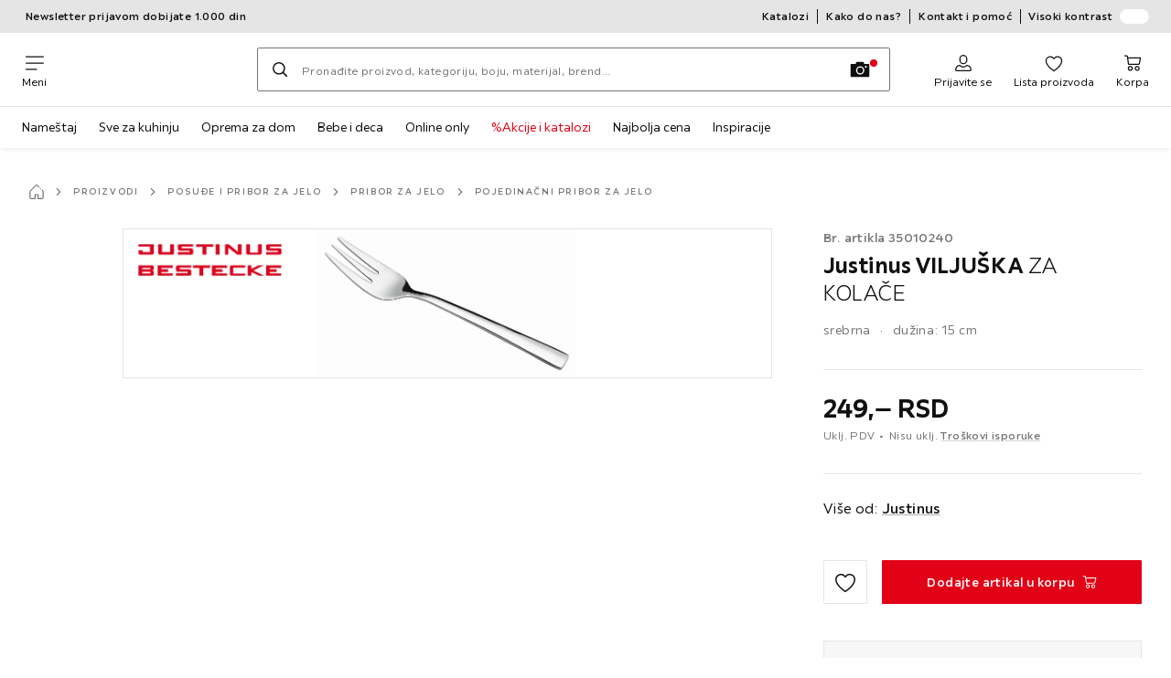

--- FILE ---
content_type: text/html; charset=utf-8
request_url: https://www.xxxlesnina.rs/p/justinus-viljuska-za-kolace-0035010240
body_size: 51539
content:

<!DOCTYPE html>
<!--
@@@@@@@@@@@@@@@@@@@@@@@@@@@@@@@@@@@@@@@@@@@@@@@@@@@@@@@@@@@@@@@@@@@@@@@@
@@@@@             Thanks for visiting! Wanna join us?              @@@@@
@@@@@  We are looking for curious colleagues! Check our offers on  @@@@@
@@@@@                 https://xxxl.digital/jobs                    @@@@@
@@@@@@@@@@@@@@@@@@@@@@@@@@@@@@@@@@@@@@@@@@@@@@@@@@@@@@@@@@@@@@@@@@@@@@@@
-->
<html lang="sr-RS">
  <head>
    <meta charset="UTF-8">
    <link href="https://media.xxxlutz.com" rel="preconnect" crossorigin />
    <title data-rh="true">Justinus VILJUŠKA ZA KOLAČE • Internet kupovina ➤ xxxlesnina.rs</title>
    <meta data-rh="true" content="width=device-width, initial-scale=1, minimum-scale=1, shrink-to-fit=no" name="viewport"/><meta data-rh="true" content="telephone=no" name="format-detection"/><meta data-rh="true" content="index, follow" name="robots"/><meta data-rh="true" content="#e2001a" name="msapplication-TileColor"/><meta data-rh="true" content="/assets/mstile-144x144.cbb33c167873437f6c54.png" name="msapplication-TileImage"/><meta data-rh="true" content="/assets/browserconfig.f0de05bf71af2828fb3c.xml" name="msapplication-config"/><meta data-rh="true" content="#e2001a" name="theme-color"/><meta data-rh="true" content="Lesnina" name="apple-mobile-web-app-title"/><meta data-rh="true" content="Lesnina" name="application-name"/><meta data-rh="true" content="yes" name="mobile-web-app-capable"/><meta data-rh="true" content="black" name="apple-mobile-web-app-status-bar-style"/><meta data-rh="true" content="Justinus VILJUŠKA ZA KOLAČE • Internet kupovina ➤ xxxlesnina.rs" property="og:title"/><meta data-rh="true" content="Viljuška za kolače - stilski izrađena od nerđajućeg čelika ✓ Najveći i najpovoljniji ➤ Kupite u Lesnina XXXL webshop-u!" property="og:description"/><meta data-rh="true" content="https://www.xxxlesnina.rs/p/justinus-viljuska-za-kolace-0035010240" property="og:url"/><meta data-rh="true" content="https://media.xxxlutz.com/i/xxxlutz/PIqKHpv1QXHzKFmdcJr20P6w/?fmt=auto&amp;%24dq%24=&amp;w=1200&amp;h=630" property="og:image"/><meta data-rh="true" content="product" property="og:type"/><meta data-rh="true" content="249" property="product:price:amount"/><meta data-rh="true" content="RSD" property="product:price:currency"/><meta data-rh="true" content="Lesnina" property="og:site_name"/><meta data-rh="true" content="instock" property="og:availability"/><meta data-rh="true" content="Justinus" property="og:brand"/><meta data-rh="true" content="Viljuška za kolače - stilski izrađena od nerđajućeg čelika ✓ Najveći i najpovoljniji ➤ Kupite u Lesnina XXXL webshop-u!" name="description"/>
    <link data-rh="true" href="/assets/apple-touch-icon.942fb232f9e78fe8ca35.png" rel="apple-touch-icon"/><link data-rh="true" href="/assets/apple-touch-icon-180x180.942fb232f9e78fe8ca35.png" rel="apple-touch-icon" sizes="180x180"/><link data-rh="true" href="/assets/apple-touch-icon-167x167.e9bc0d6eedd4fea0f32e.png" rel="apple-touch-icon" sizes="167x167"/><link data-rh="true" href="/assets/apple-touch-icon-152x152.f2100316a61e836e7844.png" rel="apple-touch-icon" sizes="152x152"/><link data-rh="true" href="/assets/apple-touch-icon-120x120.fd2d3df88930a10c7d0d.png" rel="apple-touch-icon" sizes="120x120"/><link data-rh="true" href="/assets/favicon-32x32.e535e46107635028e8e6.png" rel="icon" sizes="32x32" type="image/png"/><link data-rh="true" href="/assets/favicon-16x16.a493645e5efedcadc745.png" rel="icon" sizes="16x16" type="image/png"/><link data-rh="true" href="/assets/favicon.3225ed5083cbc12f269e.ico" rel="shortcut icon"/><link data-rh="true" color="#e2001a" href="data:image/svg+xml;charset=utf-8,%3Csvg xmlns=&#x27;http://www.w3.org/2000/svg&#x27; width=&#x27;346.667&#x27; height=&#x27;346.667&#x27; version=&#x27;1&#x27; viewBox=&#x27;0 0 260 260&#x27;%3E%3Cpath d=&#x27;M197.5 12.6c-7.3 1.6-4.3 1-38.2 7.9-22.3 4.5-28.1 6.1-29.5 7.7-1.7 1.9-1.8 5.6-1.8 46.4 0 24.3-.3 44.5-.7 44.7-.5.3-5 .8-10.1 1.1-5.1.4-10 .9-11 1-1.6.3-6.8.8-22.5 2.1-3.1.3-7.2.7-9 .9-1.7.2-6.8.8-11.2 1.2s-8.9.8-10 .9-3.4.3-5.2.4c-6.2.2-5.7-6.8-6.6 94.3-.3 30.9-.1 37.8 1 37.9 1.7.1 10.6.1 13.8 0l2.4-.1.2-40.8c0-22.4.1-46.1 0-52.7 0-6.6.3-12.5.7-13.1.4-.7 6-1.4 14.2-1.8 7.4-.4 15.8-.9 18.5-1.1 2.8-.2 9.7-.7 15.5-1s13.7-.8 17.5-1c3.9-.3 10.7-.7 15.3-1l8.2-.4v15.7c.3 77.1.6 97.2 1.5 97.3 5.6.3 15.6.1 16.1-.4.7-.6.7-8 .5-72.1-.1-20.8 0-38 .1-38.1.6-.6 34.3 5.8 35.2 6.6.8.7 1.2 21.7 1.6 82.2l.1 21.7 2.5.1c3 .2 5.6.2 9.2 0l2.9-.1-.3-45.3c-.2-24.8-.6-66.1-.8-91.7-.3-25.6-.6-59.4-.6-75.2-.1-27.7-.2-28.8-2.3-31.5-1.2-1.5-2.6-3.1-3.2-3.5-1.5-1.1-7.2-.8-14 .8m-5.6 33.1c-2.9 3.7-21.2 23.8-21.9 24.1-.4.2-1.4-.3-2.1-1-.8-.7-5.6-4.6-10.6-8.7-5.1-4.1-9.3-7.7-9.3-8.1 0-.3.8-.6 1.8-.7.9-.1 8.2-1.3 16.2-2.8 8-1.4 16.3-2.8 18.5-3.1 2.2-.4 4.2-.8 4.4-1s1.3-.4 2.4-.4c1.7 0 1.8.2.6 1.7M205 73v26l-7.7-6.2c-4.3-3.5-8-6.5-8.3-6.8s-3-2.6-6.1-5.1l-5.6-4.5 5.6-6.1c3.1-3.3 9.1-9.9 13.5-14.7 4.3-4.7 8-8.6 8.2-8.6s.4 11.7.4 26m-52.5-7.6c5.5 4.5 10.6 8.6 11.3 9.3 1 1-.3 2.9-6.5 10-4.3 4.8-8 9-8.3 9.3s-2.4 2.6-4.7 5.2L140 104l-.1-13.3c-.1-38.2-.3-35 1.4-34.1.6.4 5.7 4.4 11.2 8.8m21.7 17.9c.7.6 7.6 6.3 15.3 12.6s14.3 11.7 14.7 12c.4.4.9 4.8 1.1 9.9.2 7.2 0 9.2-1.1 9.2-.7 0-9.7-2.5-19.9-5.6-15-4.4-19.6-5.4-23.4-5-2.6.3-8.4.8-13 1.2-9.8.8-10.3 2.3 3.6-13 8.5-9.5 20.8-22.6 21-22.6s1 .6 1.7 1.3&#x27;/%3E%3Cpath d=&#x27;M131.3 157.8c-1.3.2-2.3.9-2.4 1.5 0 .7-.1 23.4-.2 50.5l-.2 49.2 4 .1c2.2 0 5 .2 6.3.3 1.3.2 2.5-.2 2.9-.7.8-1.3.8-99.6-.1-100.4-.7-.8-6.5-1-10.3-.5&#x27;/%3E%3C/svg%3E" rel="mask-icon"/><link data-rh="true" href="/assets/iphone5_splash.fa6d9240f5976142530c.png" media="(device-width: 320px) and (device-height: 568px) and (-webkit-device-pixel-ratio: 2)" rel="apple-touch-startup-image"/><link data-rh="true" href="/assets/iphone6_splash.42de4a9fe5c57e6fdb18.png" media="(device-width: 375px) and (device-height: 667px) and (-webkit-device-pixel-ratio: 2)" rel="apple-touch-startup-image"/><link data-rh="true" href="/assets/iphoneplus_splash.e1391098cb1f18863e26.png" media="(device-width: 621px) and (device-height: 1104px) and (-webkit-device-pixel-ratio: 3)" rel="apple-touch-startup-image"/><link data-rh="true" href="/assets/iphonex_splash.213c9c31e6364805b369.png" media="(device-width: 375px) and (device-height: 812px) and (-webkit-device-pixel-ratio: 3)" rel="apple-touch-startup-image"/><link data-rh="true" href="/assets/iphonexr_splash.bbb09b6c95401341add7.png" media="(device-width: 414px) and (device-height: 896px) and (-webkit-device-pixel-ratio: 2)" rel="apple-touch-startup-image"/><link data-rh="true" href="/assets/iphonexsmax_splash.47774f7c80f4937d1a91.png" media="(device-width: 414px) and (device-height: 896px) and (-webkit-device-pixel-ratio: 3)" rel="apple-touch-startup-image"/><link data-rh="true" href="/assets/ipad_splash.a6d6b9bd8e3f6420760e.png" media="(device-width: 768px) and (device-height: 1024px) and (-webkit-device-pixel-ratio: 2)" rel="apple-touch-startup-image"/><link data-rh="true" href="/assets/ipadpro1_splash.24f4133a39d90e8e0e37.png" media="(device-width: 834px) and (device-height: 1112px) and (-webkit-device-pixel-ratio: 2)" rel="apple-touch-startup-image"/><link data-rh="true" href="/assets/ipadpro3_splash.148fd10c992a883995ec.png" media="(device-width: 834px) and (device-height: 1194px) and (-webkit-device-pixel-ratio: 2)" rel="apple-touch-startup-image"/><link data-rh="true" href="/assets/ipadpro2_splash.a2926ff772b1e5991a8c.png" media="(device-width: 1024px) and (device-height: 1366px) and (-webkit-device-pixel-ratio: 2)" rel="apple-touch-startup-image"/><link data-rh="true" href="/assets/site.webmanifest" rel="manifest"/><link data-rh="true" href="https://www.xxxlesnina.rs/p/justinus-viljuska-za-kolace-0035010240" rel="canonical"/><link data-rh="true" href="https://www.xxxlesnina.hr/p/justinus-vilica-za-kolace-fusion-0035010240" hreflang="hr-HR" rel="alternate"/><link data-rh="true" href="https://www.xxxlesnina.rs/p/justinus-viljuska-za-kolace-0035010240" hreflang="sr-RS" rel="alternate"/><link data-rh="true" href="https://www.xxxlesnina.si/p/justinus-desertna-vilica-fusion-fusion-0035010240" hreflang="sl-SI" rel="alternate"/>
    <link data-chunk="main" rel="stylesheet" href="https://assets.xxxlutz.com/webshop/les/./assets/css/61fc384e617a58db70ae.css" crossorigin="anonymous">
<link data-chunk="main" rel="stylesheet" href="https://assets.xxxlutz.com/webshop/les/./assets/css/37bac33889944cdab4c7.css" crossorigin="anonymous">
<link data-chunk="main" rel="stylesheet" href="https://assets.xxxlutz.com/webshop/les/./assets/css/ed4bc04687aabf377136.css" crossorigin="anonymous">
<link data-chunk="RelatedProductsModal" rel="stylesheet" href="https://assets.xxxlutz.com/webshop/les/./assets/css/5d55daf4210e23298a97.css" crossorigin="anonymous">
<link data-chunk="productDetail" rel="stylesheet" href="https://assets.xxxlutz.com/webshop/les/./assets/css/ade6900c2d5051c2f3e8.css" crossorigin="anonymous">
<link data-chunk="productDetail" rel="stylesheet" href="https://assets.xxxlutz.com/webshop/les/./assets/css/254f588aee6836954a3e.css" crossorigin="anonymous">
<link data-chunk="cms" rel="stylesheet" href="https://assets.xxxlutz.com/webshop/les/./assets/css/89d0a5b8fd66599210ae.css" crossorigin="anonymous">
<link data-chunk="countryOverlay" rel="stylesheet" href="https://assets.xxxlutz.com/webshop/les/./assets/css/a58d5ec04968b7eccdb8.css" crossorigin="anonymous">
<link data-chunk="CmsTrackedNewsletterComponent-index" rel="stylesheet" href="https://assets.xxxlutz.com/webshop/les/./assets/css/77ff2550534f4fd320f8.css" crossorigin="anonymous">
<link data-chunk="TermsAndConditionsModal" rel="stylesheet" href="https://assets.xxxlutz.com/webshop/les/./assets/css/2cb110c61dbea4930b99.css" crossorigin="anonymous">
    <script>window.webShopFrontend={"release_Version":"AppWebshop@1.23.4"};</script>
  </head>

  <body >
    
    <div data-hydrate-root="main" id="root"><div class="_IDewh9KdUOzUc3zM"><header data-purpose="header" id="navigation-start" class="_Vkn8Jbi3H6uwkeY9"><div class="_PBpfbGSGul_aVnRn" data-purpose="meta.navigation"><div class="_bbiDltJOlqafPFWA"><div class="_A9xx0js2N0korf9A"><div class="_iDgu8AAgcP_pqHKR" data-purpose="metanav.linkCarousel.content" style="transform:translateY(-0%)"><a aria-hidden="false" data-purpose="metaNavigation.promotion.link" class="_A6dIemK_x0PZSoKc _Ej3IXg5pfH1a2YNs _EAb93Jr_SaMf6lDF _H5F5dLs3OksFW9Cj _AucYWBUCn6PDgXlM" href="/c/newsletter"><span class="_NfLe6vEngMythhlc">Newsletter prijavom dobijate 1.000 din</span></a></div></div><div data-testid="metaNav.service.container" class="_mUBR3RsLRDdj8qYZ"><div class="_TaiXm5ewU4DA5ewW" data-purpose="metaNav.service.nodes"><a aria-hidden="false" data-purpose="metaNavigation.service.link" class="_A6dIemK_x0PZSoKc _Ej3IXg5pfH1a2YNs _EAb93Jr_SaMf6lDF _H5F5dLs3OksFW9Cj _mrpsEHtrNFnZCqTw" href="/c/katalozi"><span class="_NfLe6vEngMythhlc">Katalozi</span></a><a aria-hidden="false" data-purpose="metaNavigation.service.link" class="_A6dIemK_x0PZSoKc _Ej3IXg5pfH1a2YNs _EAb93Jr_SaMf6lDF _H5F5dLs3OksFW9Cj _mrpsEHtrNFnZCqTw" href="/lokacije"><span class="_NfLe6vEngMythhlc">Kako do nas?</span></a><a aria-hidden="false" data-purpose="metaNavigation.service.link" class="_A6dIemK_x0PZSoKc _Ej3IXg5pfH1a2YNs _EAb93Jr_SaMf6lDF _H5F5dLs3OksFW9Cj _mrpsEHtrNFnZCqTw" href="/faq"><span class="_NfLe6vEngMythhlc">Kontakt i pomoć</span></a><input role="switch" id="contrast-toggle-navigation" class="_klvfS7Iu9hlj6btE" type="checkbox"/><label for="contrast-toggle-navigation" class="_eNgB1v3Y4BlpJl__ _AkCqvuGmFJUDi5VL">Visoki kontrast<span class="_bvcMp6ZRIEYpjWnp" role="presentation"><i class="_F8X_Nbg_K52B5iMN _ybDJ9s_RIXiJ0OKo" role="presentation"><svg xmlns="http://www.w3.org/2000/svg" viewBox="0 0 24 24"><path d="M12 1.5c2.7 0 5.4 1 7.4 3.1 4.1 4.1 4.1 10.7 0 14.8-2.1 2.1-4.7 3.1-7.4 3.1s-5.4-1-7.4-3.1C.5 15.3.5 8.7 4.6 4.6c2-2.1 4.7-3.1 7.4-3.1M12 0C8.8 0 5.8 1.2 3.5 3.5S0 8.8 0 12s1.2 6.2 3.5 8.5S8.8 24 12 24s6.2-1.2 8.5-3.5S24 15.2 24 12s-1.2-6.2-3.5-8.5S15.2 0 12 0" style="fill:#fff"/><path d="M19.4 4.6C15.3.5 8.7.5 4.6 4.6s-4.1 10.7 0 14.8 10.7 4.1 14.8 0 4.1-10.7 0-14.8m-1 13.8c-3.5 3.5-9.2 3.5-12.7 0L18.4 5.6c3.5 3.6 3.5 9.2 0 12.8" style="fill:#0f0f0f"/><path d="M18.4 5.6 5.6 18.4c3.5 3.5 9.2 3.5 12.7 0s3.6-9.2.1-12.8" style="fill:#fff"/></svg></i></span></label></div></div></div></div><div class="_jK1FBmzdiQWjWeej"><button aria-label="Promena navigacije" class="_eZcEOsrRXsmM6qR8 _Kes7ynCOFs5S8DXA" data-purpose="header.button.hamburger" data-toggle="collapse" style="--icon-before-url:url(&quot;data:image/svg+xml;charset=utf-8,%3Csvg xmlns=&#x27;http://www.w3.org/2000/svg&#x27; viewBox=&#x27;0 0 96 96&#x27;%3E%3Cpath d=&#x27;M3 12h90c1.7 0 3 1.3 3 3s-1.3 3-3 3H3c-1.7 0-3-1.3-3-3s1.3-3 3-3m0 33h90c1.7 0 3 1.3 3 3s-1.3 3-3 3H3c-1.7 0-3-1.3-3-3s1.3-3 3-3m0 33h54c1.7 0 3 1.3 3 3s-1.3 3-3 3H3c-1.7 0-3-1.3-3-3s1.3-3 3-3&#x27;/%3E%3C/svg%3E&quot;)" type="button"><span class="_k3JRmYjpLoj0cZi5">Meni</span></button><a aria-hidden="false" aria-label="XXXLesnina" class="_vwHbOmEKwjpEkEla" data-purpose="header.railLogo" href="/"><span class="_JJopxCuW8eok_2JX">XXXLesnina</span><i aria-hidden="true" class="_F8X_Nbg_K52B5iMN _WeF1d5m7Jktz_sC4" role="presentation"><svg xmlns="http://www.w3.org/2000/svg" viewBox="0 0 24 24"/></i></a><a href="#main" class="_STaYLYewD48oytiY">Pređite na glavni sadržaj</a><form data-purpose="header.searchBar" class="_R1FhVgk3Gfcw3_xq" role="search" method="GET" action="/s/"><div class="_l1gpaR63aE68syIy __0vzHE2g3A0Lli9Z _bBgn4eB5dzPPu2Q6" data-purpose="header.searchBar.input"><div class="_irAf43tEfRDvoYya"><button aria-label="Traži" class="_M1PnHHSvaCkcnyGU _js5EqAGeHLC6BZLc _Kes7ynCOFs5S8DXA" title="" type="submit" data-purpose="header.searchBar.button.submit" data-track-id="searchButton" style="--icon-before-url:url(&quot;data:image/svg+xml;charset=utf-8,%3Csvg xmlns=&#x27;http://www.w3.org/2000/svg&#x27; viewBox=&#x27;0 0 96 96&#x27;%3E%3Cpath d=&#x27;M66.7 72.8c-7 5.7-15.9 9-25.6 9C18.6 81.8.4 63.6.4 41.1S18.6.4 41.1.4s40.7 18.2 40.7 40.7c0 9.7-3.4 18.6-9 25.6.2.1.3.3.5.4L95.1 89c1.7 1.7 1.7 4.5 0 6.2s-4.5 1.7-6.2 0L67.1 73.3c-.1-.2-.3-.3-.4-.5m-25.6.3c17.7 0 32-14.3 32-32s-14.3-32-32-32-32 14.3-32 32 14.4 32 32 32&#x27;/%3E%3C/svg%3E&quot;)"></button></div><input aria-controls="search-suggestions" autoComplete="off" data-track-id="searchBox" enterKeyHint="search" aria-invalid="false" aria-readonly="false" class="_IMBCY2rWXpRHtJzw _l5q_caxFOU26TY9o _oGbh6v1aWXXNTgT3 _BfAwwMiIT3JomYdE" id="searchBox" inputMode="search" name="s" type="search" placeholder="Pronađite proizvod, kategoriju, boju, materijal, brend..." data-purpose="header.searchBar.input.field" value=""/><label class="_uygIeQgJGFBQTADA __sFU6GfqCZm02sEL _Fo9y6DxGvIb7u5PQ" data-optional-symbol="" data-required-symbol="*" for="searchBox">Suche nach Produkten, Marken oder Neuheiten</label><div class="_o51WBtnsw8x2_eZB"><div class="_TpPobZr_qfkfDO5T"><button class="__u4rMg8eVxMRVKql" aria-label="Obrišite traženi pojam" data-testid="cancel.button" type="reset" tabindex="0"><i aria-hidden="true" class="_F8X_Nbg_K52B5iMN _inwR9iQK1nPL_com" role="presentation"><svg xmlns="http://www.w3.org/2000/svg" viewBox="0 0 96 96"><path d="M48.09 36.08C59.53 24.855 71.012 13.67 82.343 2.34a9.5 9.5 0 0 1 1.16-.96C84.635.61 85.9.201 87.247.03 87.75 0 87.745 0 88.251 0c1.186.074 2.316.326 3.381.868a8.07 8.07 0 0 1 4.332 6.375c.08.835.027 1.68-.157 2.498-.298 1.336-.94 2.498-1.806 3.545-11.116 11.838-22.545 23.373-34.085 34.8 11.225 11.44 22.41 22.922 33.741 34.253.813.866 1.466 1.823 1.87 2.948a8.02 8.02 0 0 1 0 5.419 8 8 0 0 1-1.206 2.193 8.06 8.06 0 0 1-7.074 3.062 8 8 0 0 1-3.32-1.08 9.5 9.5 0 0 1-1.217-.884c-11.838-11.116-23.373-22.545-34.8-34.085-11.44 11.225-22.922 22.41-34.253 33.741-.866.813-1.823 1.466-2.947 1.87a8 8 0 0 1-2.961.47 8.06 8.06 0 0 1-6.635-3.925 8 8 0 0 1-1.079-4.825 8 8 0 0 1 1.079-3.319 9.5 9.5 0 0 1 .885-1.218c11.116-11.838 22.544-23.373 34.085-34.8-11.225-11.44-22.41-22.922-33.74-34.253-.931-.99-1.645-2.111-2.026-3.425a8.07 8.07 0 0 1 2.025-7.889A8 8 0 0 1 4.368.868C5.433.326 6.563.074 7.748 0c.503 0 .5 0 1.005.031.502.064.991.141 1.479.283 1.147.333 2.143.924 3.058 1.681C25.128 13.111 36.663 24.54 48.09 36.08"/></svg></i></button><div class="_ZGw8Av8yAZCv1b88"><button aria-label="Pretraga pomoću slike" class="_M1PnHHSvaCkcnyGU _d1U9hEZTXM8KBtJi _sYIxxvCfc0qeVMKI _Kes7ynCOFs5S8DXA" title="" type="button" data-purpose="image.search.modal.open" style="--icon-before-url:url(&quot;data:image/svg+xml;charset=utf-8,%3Csvg xmlns=&#x27;http://www.w3.org/2000/svg&#x27; viewBox=&#x27;0 0 24 24&#x27;%3E%3Cpath fill-rule=&#x27;evenodd&#x27; d=&#x27;M22.42 5.33h-5.28l-.62-1.75a.76.76 0 0 0-.71-.5H8.19a.76.76 0 0 0-.71.5l-.62 1.75H1.58a.76.76 0 0 0-.75.75v14.09a.76.76 0 0 0 .75.75h20.84a.76.76 0 0 0 .75-.75V6.08a.76.76 0 0 0-.75-.75M12.274 8.2a4.93 4.93 0 1 0-.02 9.86 4.93 4.93 0 0 0 .02-9.86m0 8.35a3.43 3.43 0 1 1 3.42-3.43 3.44 3.44 0 0 1-3.42 3.43m7.434-6.678a1.17 1.17 0 0 1-.651.198 1.16 1.16 0 0 1-1.17-1.16 1.17 1.17 0 1 1 1.82.962Z&#x27; clip-rule=&#x27;evenodd&#x27;/%3E%3C/svg%3E&quot;)"></button></div></div></div></div></form><div class="_JGqCj0yQYVXIWEPz"><div class="_iSBNLrdpI2Cgpq_X _r9rgTg7AIznhkjsT"><button data-testid="actionIcon.button" class="_mWhAXJo09SuCh3Lw _DtDydyrWiMMdMFig _Kes7ynCOFs5S8DXA" style="--icon-before-url:url(&quot;data:image/svg+xml;charset=utf-8,%3Csvg xmlns=&#x27;http://www.w3.org/2000/svg&#x27; viewBox=&#x27;0 0 24 24&#x27;%3E%3Cpath d=&#x27;M12 13.52a5.26 5.26 0 0 1-5.25-5.25V6.5a5.25 5.25 0 1 1 10.5 0v1.77A5.26 5.26 0 0 1 12 13.52m0-10.77A3.75 3.75 0 0 0 8.25 6.5v1.77a3.75 3.75 0 0 0 7.5 0V6.5A3.75 3.75 0 0 0 12 2.75m9 20H3.05a1.76 1.76 0 0 1-1.661-1.197 1.8 1.8 0 0 1-.089-.723 6.77 6.77 0 0 1 5.25-6.46 1.72 1.72 0 0 1 1.7.48 5.24 5.24 0 0 0 7.5 0 1.72 1.72 0 0 1 1.7-.48 6.79 6.79 0 0 1 5.25 6.46 1.78 1.78 0 0 1-1.023 1.76 1.8 1.8 0 0 1-.677.16M7 15.81A5.28 5.28 0 0 0 2.8 21a.27.27 0 0 0 .06.2.26.26 0 0 0 .19.08H21a.26.26 0 0 0 .19-.08.27.27 0 0 0 .06-.2A5.28 5.28 0 0 0 17 15.81a.24.24 0 0 0-.2.09 6.74 6.74 0 0 1-9.64 0 .28.28 0 0 0-.16-.09&#x27;/%3E%3C/svg%3E&quot;)" state="[object Object]" data-purpose="header.login.actionIcon" aria-label="Prijavite se" type="button"><span class="_S4Xnh4sD1w32FKKU">Prijavite se</span></button></div><div class="_iSBNLrdpI2Cgpq_X"><a aria-hidden="false" aria-label="Moji omiljeni proizvodi 0 proizvoda " class="_mWhAXJo09SuCh3Lw _DtDydyrWiMMdMFig _Kes7ynCOFs5S8DXA" data-purpose="wxs.header.actions.favourites" style="--icon-before-url:url(&quot;data:image/svg+xml;charset=utf-8,%3Csvg xmlns=&#x27;http://www.w3.org/2000/svg&#x27; viewBox=&#x27;0 0 24 24&#x27;%3E%3Cpath d=&#x27;M12 23.07a.8.8 0 0 1-.4-.11C11.17 22.68 1 16.15 1 9.18a6.25 6.25 0 0 1 11-4.06 6.25 6.25 0 0 1 11 4.06c0 7-10.17 13.5-10.6 13.78a.8.8 0 0 1-.4.11M7.25 4.43A4.75 4.75 0 0 0 2.5 9.18c0 5.43 7.64 11 9.5 12.24 1.86-1.26 9.5-6.81 9.5-12.24a4.75 4.75 0 0 0-8.85-2.39.78.78 0 0 1-1.3 0 4.76 4.76 0 0 0-4.1-2.36&#x27;/%3E%3C/svg%3E&quot;)" href="/favourites"><span class="_S4Xnh4sD1w32FKKU">Lista proizvoda</span></a></div><div class="_iSBNLrdpI2Cgpq_X _kqB6gVYcQQq8wASK"><a aria-hidden="false" aria-label="Moje rezervacije 0 proizvoda " class="_mWhAXJo09SuCh3Lw _DtDydyrWiMMdMFig _Kes7ynCOFs5S8DXA" data-purpose="wxs.header.actions.reservation" style="--icon-before-url:url(&quot;data:image/svg+xml;charset=utf-8,%3Csvg xmlns=&#x27;http://www.w3.org/2000/svg&#x27; viewBox=&#x27;0 0 24 24&#x27;%3E%3Cpath d=&#x27;M12 0a12 12 0 1 0 0 24 12 12 0 0 0 0-24m0 22.5A10.5 10.5 0 1 1 22.5 12 10.51 10.51 0 0 1 12 22.5&#x27;/%3E%3Cpath d=&#x27;m16 8.85-3.25 1.85V4a.75.75 0 1 0-1.5 0v8a1 1 0 0 0 0 .15.34.34 0 0 0 .05.14v.05a.9.9 0 0 0 .2.19l.07.05a.8.8 0 0 0 .34.09.75.75 0 0 0 .34-.09l4.33-2.5a.76.76 0 0 0 .27-1 .75.75 0 0 0-.85-.23&#x27;/%3E%3C/svg%3E&quot;)" href="/rezervacija"><span class="_S4Xnh4sD1w32FKKU">Rezervacija</span></a></div><div class="_iSBNLrdpI2Cgpq_X"><a aria-hidden="false" aria-label="Moja korpa 0 proizvoda " class="_mWhAXJo09SuCh3Lw _DtDydyrWiMMdMFig _Kes7ynCOFs5S8DXA" data-purpose="wxs.header.actions.cart" style="--icon-before-url:url(&quot;data:image/svg+xml;charset=utf-8,%3Csvg xmlns=&#x27;http://www.w3.org/2000/svg&#x27; viewBox=&#x27;0 0 24 24&#x27;%3E%3Cpath d=&#x27;M7.46 14.46A1.71 1.71 0 0 1 5.82 13L4.49 3.4a.19.19 0 0 0-.19-.15H1.77a.75.75 0 0 1 0-1.5h2.57A1.73 1.73 0 0 1 6 3.17l.16 1.19h15.41q.195-.027.39 0a1.38 1.38 0 0 1 1 1.69l-1.46 7a1.81 1.81 0 0 1-1.66 1.38zm-1.11-8.6 1 7a.21.21 0 0 0 .19.14h12.23a.27.27 0 0 0 .23-.22l1.45-6.89zM9 22.25A3.25 3.25 0 1 1 12.25 19 3.26 3.26 0 0 1 9 22.25m0-5A1.75 1.75 0 1 0 10.75 19 1.76 1.76 0 0 0 9 17.25m7.194 4.452A3.25 3.25 0 0 0 18 22.25 3.26 3.26 0 0 0 21.25 19a3.25 3.25 0 1 0-5.056 2.702m.834-4.157A1.75 1.75 0 0 1 18 17.25 1.76 1.76 0 0 1 19.75 19a1.75 1.75 0 1 1-2.722-1.455&#x27;/%3E%3C/svg%3E&quot;)" href="/korpa"><span class="_S4Xnh4sD1w32FKKU">Korpa</span></a></div></div><div class="_PQWtmfYqhTa4yGY8" data-purpose="header.overlay" role="presentation"></div><nav class="_hd6QjqlhCyzJrYj7 _Rddw9mGsXV3Cj4Ym" data-purpose="mainNavigation.container"><ul class="_OX_F91LqxwVLrij_"><li class="_Ktmq19E26FJSl7AA"><a aria-haspopup="true" aria-hidden="false" class="_ioEAXTarkdmIPJUI" data-purpose="mainNavigation.link" href="/c/namestaj">Nameštaj</a></li><li class="_Ktmq19E26FJSl7AA"><a aria-haspopup="true" aria-hidden="false" class="_ioEAXTarkdmIPJUI" data-purpose="mainNavigation.link" href="/c/sve-za-kuhinju" rel="noreferrer noopener" target="_blank">Sve za kuhinju</a></li><li class="_Ktmq19E26FJSl7AA"><a aria-haspopup="true" aria-hidden="false" class="_ioEAXTarkdmIPJUI" data-purpose="mainNavigation.link" href="/c/kucni-pribor" rel="noreferrer noopener" target="_blank">Oprema za dom</a></li><li class="_Ktmq19E26FJSl7AA"><a aria-haspopup="true" aria-hidden="false" class="_ioEAXTarkdmIPJUI" data-purpose="mainNavigation.link" href="/c/namestaj-za-bebe" rel="noreferrer noopener" target="_blank">Bebe i deca</a></li><li class="_Ktmq19E26FJSl7AA"><a aria-haspopup="false" aria-hidden="false" class="_ioEAXTarkdmIPJUI" data-purpose="mainNavigation.link" href="/online-only-C60" rel="noreferrer noopener" target="_blank">Online only</a></li><li class="_Ktmq19E26FJSl7AA"><a aria-haspopup="true" aria-hidden="false" class="_ioEAXTarkdmIPJUI _HAduhRXDQRz7cGdL" data-purpose="mainNavigation.link" href="/c/akcije-popusti">%Akcije i katalozi</a></li><li class="_Ktmq19E26FJSl7AA"><a aria-haspopup="false" aria-hidden="false" class="_ioEAXTarkdmIPJUI" data-purpose="mainNavigation.link" href="/c/najbolja-cena">Najbolja cena</a></li><li class="_Ktmq19E26FJSl7AA"><a aria-haspopup="true" aria-hidden="false" class="_ioEAXTarkdmIPJUI" data-purpose="mainNavigation.link" href="/c/shop-the-look">Inspiracije</a></li></ul></nav></div></header><main id="main" class="_lJSAp4392aLkuSQB" tabindex="-1"><div class="_p29pH3n1Up9_OZji" role="status" aria-live="polite" aria-atomic="true" aria-relevant="all"><span></span></div><div class="_z7HmIAM4iMqJMk4L" data-purpose="productDetailPage.container"><div class="_sBgOISgcj_tyU9Ur _VBYzU6S1pf_rN_FU"><script type="application/ld+json">{"@context":"https://schema.org/","@type":"BreadcrumbList","itemListElement":[{"@type":"ListItem","item":"https://www.xxxlesnina.rs/","name":"Početna stranica","position":1},{"@type":"ListItem","item":"https://www.xxxlesnina.rs/kategorije/root","name":"Proizvodi","position":2},{"@type":"ListItem","item":"https://www.xxxlesnina.rs/posude-i-pribor-za-jelo-C30","name":"Posuđe i pribor za jelo","position":3},{"@type":"ListItem","item":"https://www.xxxlesnina.rs/pribor-za-jelo-C30C1","name":"Pribor za jelo","position":4},{"@type":"ListItem","item":"https://www.xxxlesnina.rs/pojedinacni-pribor-za-jelo-C30C1C2","name":"Pojedinačni pribor za jelo","position":5}]}</script><nav class="_tc4ekEAzasI59pN9" aria-label="breadcrumbs"><div class="_JvuTE2QT12pBcTIB"><a aria-hidden="false" aria-label="Početna stranica" data-purpose="breadcrumbs.home" style="--icon-before-url:url(&quot;data:image/svg+xml;charset=utf-8,%3Csvg xmlns=&#x27;http://www.w3.org/2000/svg&#x27; viewBox=&#x27;0 0 96 96&#x27;%3E%3Cpath d=&#x27;M41 2.88a9.85 9.85 0 0 1 14 0l11.74 11.78a3.28 3.28 0 0 1-4.65 4.64L50.32 7.53a3.28 3.28 0 0 0-4.64 0L9.57 43.64a3.25 3.25 0 0 0-1 2.32v40a3.28 3.28 0 0 0 3.28 3.28h23v-23a3.28 3.28 0 0 1 3.28-3.28h19.7a3.28 3.28 0 0 1 3.28 3.28v23h23a3.28 3.28 0 0 0 3.28-3.28V46a3.25 3.25 0 0 0-1-2.32L81.79 39a3.28 3.28 0 0 1 4.64-4.65L91.07 39A9.82 9.82 0 0 1 94 46v40a9.85 9.85 0 0 1-9.85 9.84h-26.3a3.28 3.28 0 0 1-3.28-3.28v-23H41.43v23a3.28 3.28 0 0 1-3.28 3.28H11.89A9.85 9.85 0 0 1 2 85.92V46a9.82 9.82 0 0 1 2.89-7zm33.26 20.66A3.29 3.29 0 1 1 71 26.83a3.29 3.29 0 0 1 3.26-3.29&#x27;/%3E%3C/svg%3E&quot;)" class="_iAUstiVBjyxePc5M _DIgpWWxopD5PbtYk _Kes7ynCOFs5S8DXA" data-name="Početna stranica" href="/"></a></div><ol class="_yUQM7gg_LwvGtIL3"><li class="_cMUel3ZH3EnoNUly _BQc8KR1ENao1WaLk"><a aria-hidden="false" aria-label="Početna stranica" data-purpose="breadcrumbs.home" style="--icon-before-url:url(&quot;data:image/svg+xml;charset=utf-8,%3Csvg xmlns=&#x27;http://www.w3.org/2000/svg&#x27; viewBox=&#x27;0 0 96 96&#x27;%3E%3Cpath d=&#x27;M41 2.88a9.85 9.85 0 0 1 14 0l11.74 11.78a3.28 3.28 0 0 1-4.65 4.64L50.32 7.53a3.28 3.28 0 0 0-4.64 0L9.57 43.64a3.25 3.25 0 0 0-1 2.32v40a3.28 3.28 0 0 0 3.28 3.28h23v-23a3.28 3.28 0 0 1 3.28-3.28h19.7a3.28 3.28 0 0 1 3.28 3.28v23h23a3.28 3.28 0 0 0 3.28-3.28V46a3.25 3.25 0 0 0-1-2.32L81.79 39a3.28 3.28 0 0 1 4.64-4.65L91.07 39A9.82 9.82 0 0 1 94 46v40a9.85 9.85 0 0 1-9.85 9.84h-26.3a3.28 3.28 0 0 1-3.28-3.28v-23H41.43v23a3.28 3.28 0 0 1-3.28 3.28H11.89A9.85 9.85 0 0 1 2 85.92V46a9.82 9.82 0 0 1 2.89-7zm33.26 20.66A3.29 3.29 0 1 1 71 26.83a3.29 3.29 0 0 1 3.26-3.29&#x27;/%3E%3C/svg%3E&quot;)" class="_iAUstiVBjyxePc5M _DIgpWWxopD5PbtYk _Kes7ynCOFs5S8DXA" data-name="Početna stranica" href="/"></a></li><li class="_cMUel3ZH3EnoNUly _Kes7ynCOFs5S8DXA" style="--icon-before-url:url(&quot;data:image/svg+xml;charset=utf-8,%3Csvg xmlns=&#x27;http://www.w3.org/2000/svg&#x27; viewBox=&#x27;0 0 96 96&#x27;%3E%3Cpath d=&#x27;M20.63 89.809c.2 1.099.5 2.098 1.1 3.096 1.6 2.398 4.6 3.596 7.4 2.897 1.1-.3 2-.799 2.9-1.498 14.4-13.485 28.4-27.37 41.8-41.754.4-.499.8-.998 1-1.598.8-1.698.9-3.696.2-5.494-.3-.699-.7-1.398-1.2-1.997-13.5-14.384-27.4-28.369-41.8-41.754-.9-.7-1.8-1.199-2.9-1.498-.9-.2-1.9-.3-2.8-.1-3.7.6-6.2 4.195-5.6 7.891.2 1.399.9 2.597 1.9 3.696l36.2 36.36c-12.2 12.186-24.8 23.973-36.6 36.559-.3.4-.3.4-.6.699-.8 1.498-1.1 2.897-1 4.495&#x27;/%3E%3C/svg%3E&quot;)"><a aria-hidden="false" data-purpose="productBreadcrumbs.link" title="Proizvodi" class="_iAUstiVBjyxePc5M" data-name="Proizvodi" href="/kategorije/root"><span class="_cu_JB_UP4fsfOrkJ _Le8lIirySlaHXpUZ">Proizvodi</span></a></li><li class="_cMUel3ZH3EnoNUly _Kes7ynCOFs5S8DXA" style="--icon-before-url:url(&quot;data:image/svg+xml;charset=utf-8,%3Csvg xmlns=&#x27;http://www.w3.org/2000/svg&#x27; viewBox=&#x27;0 0 96 96&#x27;%3E%3Cpath d=&#x27;M20.63 89.809c.2 1.099.5 2.098 1.1 3.096 1.6 2.398 4.6 3.596 7.4 2.897 1.1-.3 2-.799 2.9-1.498 14.4-13.485 28.4-27.37 41.8-41.754.4-.499.8-.998 1-1.598.8-1.698.9-3.696.2-5.494-.3-.699-.7-1.398-1.2-1.997-13.5-14.384-27.4-28.369-41.8-41.754-.9-.7-1.8-1.199-2.9-1.498-.9-.2-1.9-.3-2.8-.1-3.7.6-6.2 4.195-5.6 7.891.2 1.399.9 2.597 1.9 3.696l36.2 36.36c-12.2 12.186-24.8 23.973-36.6 36.559-.3.4-.3.4-.6.699-.8 1.498-1.1 2.897-1 4.495&#x27;/%3E%3C/svg%3E&quot;)"><a aria-hidden="false" data-purpose="productBreadcrumbs.link" title="Posuđe i pribor za jelo" class="_iAUstiVBjyxePc5M" data-name="Posuđe i pribor za jelo" href="/posude-i-pribor-za-jelo-C30"><span class="_cu_JB_UP4fsfOrkJ _Le8lIirySlaHXpUZ">Posuđe i pribor za jelo</span></a></li><li class="_cMUel3ZH3EnoNUly _Kes7ynCOFs5S8DXA" style="--icon-before-url:url(&quot;data:image/svg+xml;charset=utf-8,%3Csvg xmlns=&#x27;http://www.w3.org/2000/svg&#x27; viewBox=&#x27;0 0 96 96&#x27;%3E%3Cpath d=&#x27;M20.63 89.809c.2 1.099.5 2.098 1.1 3.096 1.6 2.398 4.6 3.596 7.4 2.897 1.1-.3 2-.799 2.9-1.498 14.4-13.485 28.4-27.37 41.8-41.754.4-.499.8-.998 1-1.598.8-1.698.9-3.696.2-5.494-.3-.699-.7-1.398-1.2-1.997-13.5-14.384-27.4-28.369-41.8-41.754-.9-.7-1.8-1.199-2.9-1.498-.9-.2-1.9-.3-2.8-.1-3.7.6-6.2 4.195-5.6 7.891.2 1.399.9 2.597 1.9 3.696l36.2 36.36c-12.2 12.186-24.8 23.973-36.6 36.559-.3.4-.3.4-.6.699-.8 1.498-1.1 2.897-1 4.495&#x27;/%3E%3C/svg%3E&quot;)"><a aria-hidden="false" data-purpose="productBreadcrumbs.link" title="Pribor za jelo" class="_iAUstiVBjyxePc5M" data-name="Pribor za jelo" href="/pribor-za-jelo-C30C1"><span class="_cu_JB_UP4fsfOrkJ _Le8lIirySlaHXpUZ">Pribor za jelo</span></a></li><li class="_cMUel3ZH3EnoNUly _Kes7ynCOFs5S8DXA" style="--icon-before-url:url(&quot;data:image/svg+xml;charset=utf-8,%3Csvg xmlns=&#x27;http://www.w3.org/2000/svg&#x27; viewBox=&#x27;0 0 96 96&#x27;%3E%3Cpath d=&#x27;M20.63 89.809c.2 1.099.5 2.098 1.1 3.096 1.6 2.398 4.6 3.596 7.4 2.897 1.1-.3 2-.799 2.9-1.498 14.4-13.485 28.4-27.37 41.8-41.754.4-.499.8-.998 1-1.598.8-1.698.9-3.696.2-5.494-.3-.699-.7-1.398-1.2-1.997-13.5-14.384-27.4-28.369-41.8-41.754-.9-.7-1.8-1.199-2.9-1.498-.9-.2-1.9-.3-2.8-.1-3.7.6-6.2 4.195-5.6 7.891.2 1.399.9 2.597 1.9 3.696l36.2 36.36c-12.2 12.186-24.8 23.973-36.6 36.559-.3.4-.3.4-.6.699-.8 1.498-1.1 2.897-1 4.495&#x27;/%3E%3C/svg%3E&quot;)"><a aria-current="page" aria-hidden="false" data-purpose="productBreadcrumbs.link" title="Pojedinačni pribor za jelo" class="_iAUstiVBjyxePc5M" data-name="Pojedinačni pribor za jelo" href="/pojedinacni-pribor-za-jelo-C30C1C2"><span class="_cu_JB_UP4fsfOrkJ _Le8lIirySlaHXpUZ">Pojedinačni pribor za jelo</span></a></li></ol></nav></div><div class="_GSvEykLduhC2AZhj _mgVREHkclxh8J7Vn _pEoOx17Y1WWt_wDE"><div class="_GSvEykLduhC2AZhj _r91dx0jr24n0xn7P"><div><div class="_ziBqxKqNTtKosNt7"><div class="_BDMZzBflPyxngNr_"><div class="_mHbBgh6h4ex2cMcs" data-purpose="deck.area" role="group"><div class="_aPf7tAPYD6fT2h_I _S8a2FFSbUyrDBUBT"><img alt="VILJUŠKA ZA KOLAČE - srebrna, Konvencionalno, metal (15cm) - Justinus" class="_onQMr2eeBEf_FNjX _K2idXcCeGlrgz9g5" loading="eager" data-purpose="imageSlider.stageImage" fetchpriority="high" tabindex="0" src="https://media.xxxlutz.com/i/xxxlutz/PIqKHpv1QXHzKFmdcJr20P6w/?fmt=auto&amp;%24hq%24=&amp;w=1200" width="1200"/><img alt="Justinus" src="https://media.xxxlutz.com/i/xxxlutz/NCn7r79S6hl-HDyhfAd0yYSg/3501-Justinus.png?fmt=auto&amp;%24dq%24=&amp;w=332" width="332" class="_jQeAxT2FaOINF0aN"/></div><div inert="" class="_aPf7tAPYD6fT2h_I _UFWTdkQZvVEBxNcl"><img alt="VILJUŠKA ZA KOLAČE - srebrna, Konvencionalno, metal (15cm) - Justinus" class="_onQMr2eeBEf_FNjX _K2idXcCeGlrgz9g5" loading="eager" data-purpose="imageSlider.stageImage" tabindex="-1" sizes="(min-width: 1024px) 1200px,(min-width: 768px) 800px, 100vw" srcSet="https://media.xxxlutz.com/i/xxxlutz/PIkp5orp1186HcG7LbZj_jRw/?fmt=auto&amp;%24hq%24=&amp;w=210 210w, https://media.xxxlutz.com/i/xxxlutz/PIkp5orp1186HcG7LbZj_jRw/?fmt=auto&amp;%24hq%24=&amp;w=420 420w, https://media.xxxlutz.com/i/xxxlutz/PIkp5orp1186HcG7LbZj_jRw/?fmt=auto&amp;%24hq%24=&amp;w=600 600w, https://media.xxxlutz.com/i/xxxlutz/PIkp5orp1186HcG7LbZj_jRw/?fmt=auto&amp;%24hq%24=&amp;w=768 768w, https://media.xxxlutz.com/i/xxxlutz/PIkp5orp1186HcG7LbZj_jRw/?fmt=auto&amp;%24hq%24=&amp;w=840 840w, https://media.xxxlutz.com/i/xxxlutz/PIkp5orp1186HcG7LbZj_jRw/?fmt=auto&amp;%24hq%24=&amp;w=1000 1000w, https://media.xxxlutz.com/i/xxxlutz/PIkp5orp1186HcG7LbZj_jRw/?fmt=auto&amp;%24hq%24=&amp;w=1200 1200w" src="https://media.xxxlutz.com/i/xxxlutz/PIkp5orp1186HcG7LbZj_jRw/?fmt=auto&amp;%24hq%24=&amp;w=1200" width="1200"/></div></div><div class="_E41IfxYWLjWB0L2V _jp0GIE7vRTihgMj2"><button aria-label="prethodna slika" class="_M1PnHHSvaCkcnyGU _uijlSxsv67EXENXm _CvXHFGSmFCRudHN2 _DxxAOyBTSs5AgiJv _jVDOITICtERZFqbP _Kes7ynCOFs5S8DXA" title="" type="button" aria-disabled="false" data-purpose="slider.arrow.previous" style="--icon-before-url:url(&quot;data:image/svg+xml;charset=utf-8,%3Csvg xmlns=&#x27;http://www.w3.org/2000/svg&#x27; viewBox=&#x27;0 0 96 96&#x27;%3E%3Cpath d=&#x27;M75.48 89.809c-.2 1.099-.5 2.098-1.1 3.096-1.6 2.398-4.6 3.596-7.4 2.897-1.1-.3-2-.799-2.9-1.498-14.4-13.485-28.4-27.37-41.8-41.754-.4-.499-.8-.998-1-1.598a6.99 6.99 0 0 1-.2-5.494c.3-.699.7-1.398 1.2-1.997 13.5-14.384 27.4-28.369 41.8-41.754.9-.7 1.8-1.199 2.9-1.498.9-.2 1.9-.3 2.8-.1 3.7.6 6.2 4.195 5.6 7.891-.2 1.399-.9 2.597-1.9 3.696l-36.2 36.36c12.2 12.186 24.8 23.973 36.6 36.559.3.4.3.4.6.699.8 1.498 1.1 2.897 1 4.495&#x27;/%3E%3C/svg%3E&quot;)"></button><button aria-label="sledeća slika" class="_M1PnHHSvaCkcnyGU _uijlSxsv67EXENXm _CvXHFGSmFCRudHN2 _E911gTCetbIDbKKS _jVDOITICtERZFqbP _Kes7ynCOFs5S8DXA" title="" type="button" aria-disabled="false" data-purpose="slider.arrow.next" style="--icon-before-url:url(&quot;data:image/svg+xml;charset=utf-8,%3Csvg xmlns=&#x27;http://www.w3.org/2000/svg&#x27; viewBox=&#x27;0 0 96 96&#x27;%3E%3Cpath d=&#x27;M20.63 89.809c.2 1.099.5 2.098 1.1 3.096 1.6 2.398 4.6 3.596 7.4 2.897 1.1-.3 2-.799 2.9-1.498 14.4-13.485 28.4-27.37 41.8-41.754.4-.499.8-.998 1-1.598.8-1.698.9-3.696.2-5.494-.3-.699-.7-1.398-1.2-1.997-13.5-14.384-27.4-28.369-41.8-41.754-.9-.7-1.8-1.199-2.9-1.498-.9-.2-1.9-.3-2.8-.1-3.7.6-6.2 4.195-5.6 7.891.2 1.399.9 2.597 1.9 3.696l36.2 36.36c-12.2 12.186-24.8 23.973-36.6 36.559-.3.4-.3.4-.6.699-.8 1.498-1.1 2.897-1 4.495&#x27;/%3E%3C/svg%3E&quot;)"></button></div><span class="_XVGccYzcuU6NCZ5f">1<!-- --> / <!-- -->2</span></div></div></div></div><div class="_sBgOISgcj_tyU9Ur _wq86NBhvraYfB7Qa _QtJksVqkgXfuViSX" data-purpose="productDetailPage.data.rightContainer"><header class="_KvFxkQ5qpH2MrDfT"><div class="_MjHizJ4SvHN8NM4y _XMneb01ABhV3iB77" data-purpose="product.productNumber">Br. artikla<!-- --> <!-- -->35010240</div><h1 data-purpose="productName.heading-3-h1" class="_J0LlEhhuRF7DzqEC _HVBLS1fxQMiVPtjt _ARQ_bNsLSSUtcJ6Z _Hcuhsnsp9T_9LHEJ _Khg79gZ7bG2VRI2a"><span class="_YIOvemUmsX3ZomQh">Justinus VILJUŠKA</span> ZA KOLAČE</h1> <button class="_Hli6u0h2Stf5jPri _FhotmCyC34oNEHAV _zqo7DGeQsSgGtuYq" type="button" data-purpose="product.attributes"><span class="_IPrNovvH4FtyH5rG" data-purpose="product.productAttributes"><span class="_zlWCVPBtXza7jb5P _HgFtMvwxUnzbZRMU">srebrna</span><span class="_zlWCVPBtXza7jb5P _HgFtMvwxUnzbZRMU">dužina: <!-- -->15 cm</span></span></button><div role="dialog" class="_VsKAC1rXbvRvYb9M _pxw58ZDH68vwj0iI"><div class="_Tk2quLwEmFht8tGi"><h3 data-purpose="modal.heading" class="_J0LlEhhuRF7DzqEC _HVBLS1fxQMiVPtjt _ARQ_bNsLSSUtcJ6Z _KOOK7hnM0S6Q7FS5">Informacije o proizvodu</h3><button aria-label="Zatvoriti" data-purpose="modal.closeButton" style="--icon-after-url:url(&quot;data:image/svg+xml;charset=utf-8,%3Csvg xmlns=&#x27;http://www.w3.org/2000/svg&#x27; viewBox=&#x27;0 0 96 96&#x27;%3E%3Cpath d=&#x27;M48.09 36.08C59.53 24.855 71.012 13.67 82.343 2.34a9.5 9.5 0 0 1 1.16-.96C84.635.61 85.9.201 87.247.03 87.75 0 87.745 0 88.251 0c1.186.074 2.316.326 3.381.868a8.07 8.07 0 0 1 4.332 6.375c.08.835.027 1.68-.157 2.498-.298 1.336-.94 2.498-1.806 3.545-11.116 11.838-22.545 23.373-34.085 34.8 11.225 11.44 22.41 22.922 33.741 34.253.813.866 1.466 1.823 1.87 2.948a8.02 8.02 0 0 1 0 5.419 8 8 0 0 1-1.206 2.193 8.06 8.06 0 0 1-7.074 3.062 8 8 0 0 1-3.32-1.08 9.5 9.5 0 0 1-1.217-.884c-11.838-11.116-23.373-22.545-34.8-34.085-11.44 11.225-22.922 22.41-34.253 33.741-.866.813-1.823 1.466-2.947 1.87a8 8 0 0 1-2.961.47 8.06 8.06 0 0 1-6.635-3.925 8 8 0 0 1-1.079-4.825 8 8 0 0 1 1.079-3.319 9.5 9.5 0 0 1 .885-1.218c11.116-11.838 22.544-23.373 34.085-34.8-11.225-11.44-22.41-22.922-33.74-34.253-.931-.99-1.645-2.111-2.026-3.425a8.07 8.07 0 0 1 2.025-7.889A8 8 0 0 1 4.368.868C5.433.326 6.563.074 7.748 0c.503 0 .5 0 1.005.031.502.064.991.141 1.479.283 1.147.333 2.143.924 3.058 1.681C25.128 13.111 36.663 24.54 48.09 36.08&#x27;/%3E%3C/svg%3E&quot;)" class="_wS9xFTqYoJaaVv6J _rygPX2slTty8Lavs" type="button"></button></div><section data-purpose="modal.body" tabindex="0" class="_sgl7wD9JRevWlWcr"><ul class="_VQmKW_50MwNxK_7G"><li class="_DVHRE_7rHF_3LrZQ"><div class="_CyXm3DzZUhLBqYxv">Opšti podaci</div><ul class="_scOkeV9rdonRnXuz"><li class="_OdXj59QKfUQdrect _wMrz_rKOT_8cpzo8 _fXssrcM1n0KkPMCV">dužina: 15 cm</li><li class="_OdXj59QKfUQdrect _wMrz_rKOT_8cpzo8 _fXssrcM1n0KkPMCV">ime kolekcije: Fusion</li><li class="_OdXj59QKfUQdrect _wMrz_rKOT_8cpzo8 _fXssrcM1n0KkPMCV">boja: srebrna</li></ul></li><li class="_DVHRE_7rHF_3LrZQ"><div class="_CyXm3DzZUhLBqYxv">Napomene za kupce</div><ul class="_scOkeV9rdonRnXuz"><li class="_OdXj59QKfUQdrect _wMrz_rKOT_8cpzo8 _fXssrcM1n0KkPMCV">sortirano po boji: ne</li><li class="_OdXj59QKfUQdrect _wMrz_rKOT_8cpzo8 _fXssrcM1n0KkPMCV">dostupno u različitim bojama: ne</li><li class="_OdXj59QKfUQdrect _wMrz_rKOT_8cpzo8 _fXssrcM1n0KkPMCV">napomena o transportu za krajnje kupce: automobil</li><li class="_OdXj59QKfUQdrect _wMrz_rKOT_8cpzo8 _fXssrcM1n0KkPMCV">napomena o montaži za krajnje kupce: veoma laka montaža</li></ul></li><li class="_DVHRE_7rHF_3LrZQ"><div class="_CyXm3DzZUhLBqYxv">Karakteristike proizvoda</div><ul class="_scOkeV9rdonRnXuz"><li class="_OdXj59QKfUQdrect _wMrz_rKOT_8cpzo8 _fXssrcM1n0KkPMCV">materijal 1 spoljne ambalaže: plastika</li><li class="_OdXj59QKfUQdrect _wMrz_rKOT_8cpzo8 _fXssrcM1n0KkPMCV">težina materijala 1 spoljne ambalaže: 1 g</li></ul></li><li class="_DVHRE_7rHF_3LrZQ"><div class="_CyXm3DzZUhLBqYxv">Materijal</div><ul class="_scOkeV9rdonRnXuz"><li class="_OdXj59QKfUQdrect _wMrz_rKOT_8cpzo8 _fXssrcM1n0KkPMCV">materijal: metal</li><li class="_OdXj59QKfUQdrect _wMrz_rKOT_8cpzo8 _fXssrcM1n0KkPMCV">vrsta metala: nerđajući čelik</li><li class="_OdXj59QKfUQdrect _wMrz_rKOT_8cpzo8 _fXssrcM1n0KkPMCV">kvalitet metala: nerđajući čelik 18/0</li></ul></li><li class="_DVHRE_7rHF_3LrZQ"><div class="_CyXm3DzZUhLBqYxv">Ručke</div><ul class="_scOkeV9rdonRnXuz"><li class="_OdXj59QKfUQdrect _wMrz_rKOT_8cpzo8 _fXssrcM1n0KkPMCV">materijal: metal</li><li class="_OdXj59QKfUQdrect _wMrz_rKOT_8cpzo8 _fXssrcM1n0KkPMCV">kvalitet metala: nerđajući čelik 18/0</li><li class="_OdXj59QKfUQdrect _wMrz_rKOT_8cpzo8 _fXssrcM1n0KkPMCV">dostupno u različitim bojama: ne</li></ul></li><li class="_DVHRE_7rHF_3LrZQ"><div class="_CyXm3DzZUhLBqYxv">Podaci o upravljanju otpadom</div><ul class="_scOkeV9rdonRnXuz"><li class="_OdXj59QKfUQdrect _wMrz_rKOT_8cpzo8 _fXssrcM1n0KkPMCV">dostupna prodajna ambalaža: da</li></ul></li><li class="_DVHRE_7rHF_3LrZQ"><div class="_CyXm3DzZUhLBqYxv">Dimenzije ambalaže</div><ul class="_scOkeV9rdonRnXuz"><li class="_OdXj59QKfUQdrect _wMrz_rKOT_8cpzo8 _fXssrcM1n0KkPMCV">Broj paketa: 1</li><li class="_OdXj59QKfUQdrect _wMrz_rKOT_8cpzo8 _fXssrcM1n0KkPMCV">Paket 1: mera 15/4/4 cm (dužina/širina/visina), težina 0.23 kg</li></ul></li><li class="_DVHRE_7rHF_3LrZQ"><div class="_CyXm3DzZUhLBqYxv">Proizvođač tj. odgovorni privredni akter sa sedištem u EU u skladu sa odredbom GPSR</div><ul class="_scOkeV9rdonRnXuz"><li class="_OdXj59QKfUQdrect _wMrz_rKOT_8cpzo8 _fXssrcM1n0KkPMCV">Ime: BRENGER JUSTUS & CO</li><li class="_OdXj59QKfUQdrect _wMrz_rKOT_8cpzo8 _fXssrcM1n0KkPMCV">Adresa: WIEDENKAMPERSTR. 7-15, D-42719 SOLINGEN</li><li class="_OdXj59QKfUQdrect _wMrz_rKOT_8cpzo8 _fXssrcM1n0KkPMCV">Imejl-adresa: <a href="/cdn-cgi/l/email-protection#31585f575e715b444245585f44421f5554"><span class="__cf_email__" data-cfemail="177e797178577d6264637e796264397372">[email&#160;protected]</span></a></li></ul></li></ul></section><button class="_sZjvWRhHZTAYZMJA" type="button">Zatvoriti</button></div></header><div class="_V72VwrwsL22jQTbS"><div class="_FCNCeDMGargrmFin" id="currentPriceId-0035010240" data-purpose="product.price.current">249,<!-- -->‒ RSD</div><div class="_ZMnvNb832oLjOv8j"><div class="_BNFjLOrX9Kl3YflN _Q2Fa4ifCo9UPfc3g">Uklj. PDV</div><div class="_Venj9FyMG4pQBVvn"><span>Nisu uklj.<!-- --> </span><button class="_A6dIemK_x0PZSoKc _iQwzyGhDqMXHbEZg _lr4DY0ECqvsMZxsl _H5F5dLs3OksFW9Cj _Wwbrn2Tq7HqyHXy9" type="button"><span class="_NfLe6vEngMythhlc">Troškovi isporuke</span></button></div></div></div><div class="_r7yE7AyTWsxshC3F"><span>Više od: </span><a aria-hidden="false" class="_A6dIemK_x0PZSoKc _Ej3IXg5pfH1a2YNs _ZcjHMaalfuNGDbd6 _H5F5dLs3OksFW9Cj _sytineg4A3KoWLyq _HjK7izfE5QW8VRNK" href="/s/?sort=popular&amp;v_brand=justinus#products"><span class="_NfLe6vEngMythhlc">Justinus</span></a></div><div class="_FF4IM5jmu2OjWu_n"><button aria-pressed="false" data-purpose="button.toggle.favourites" data-testid="favourites.unchecked" class="_aY8oeswPMrWsKGXo _yD2s3g7k5FB1Cblu _bBvEGVGC65pClMnS _lo1tcWBzUWgcX6sF _xLvNVPcHIS27OVpP _EZBgvqmGnd97vq3C _F_5njRv7trVThcPg _rygPX2slTty8Lavs _KwLIjdLyaccJQQO6" style="--icon-after-url:url(&quot;data:image/svg+xml;charset=utf-8,%3Csvg xmlns=&#x27;http://www.w3.org/2000/svg&#x27; viewBox=&#x27;0 0 24 24&#x27;%3E%3Cpath d=&#x27;M12 23.07a.8.8 0 0 1-.4-.11C11.17 22.68 1 16.15 1 9.18a6.25 6.25 0 0 1 11-4.06 6.25 6.25 0 0 1 11 4.06c0 7-10.17 13.5-10.6 13.78a.8.8 0 0 1-.4.11M7.25 4.43A4.75 4.75 0 0 0 2.5 9.18c0 5.43 7.64 11 9.5 12.24 1.86-1.26 9.5-6.81 9.5-12.24a4.75 4.75 0 0 0-8.85-2.39.78.78 0 0 1-1.3 0 4.76 4.76 0 0 0-4.1-2.36&#x27;/%3E%3C/svg%3E&quot;)" title="" type="button" aria-label="Dodaj u Moje favorite"></button><button data-purpose="checkout.addtocart" data-track-id="addToCartPDP" data-product-id="0035010240" tabindex="0" class="_aY8oeswPMrWsKGXo _yD2s3g7k5FB1Cblu _bBvEGVGC65pClMnS _lo1tcWBzUWgcX6sF _rygPX2slTty8Lavs _GQG3m6CCyJyX8TgF" style="--icon-after-url:url(&quot;data:image/svg+xml;charset=utf-8,%3Csvg xmlns=&#x27;http://www.w3.org/2000/svg&#x27; viewBox=&#x27;0 0 24 24&#x27;%3E%3Cpath d=&#x27;M7.46 14.46A1.71 1.71 0 0 1 5.82 13L4.49 3.4a.19.19 0 0 0-.19-.15H1.77a.75.75 0 0 1 0-1.5h2.57A1.73 1.73 0 0 1 6 3.17l.16 1.19h15.41q.195-.027.39 0a1.38 1.38 0 0 1 1 1.69l-1.46 7a1.81 1.81 0 0 1-1.66 1.38zm-1.11-8.6 1 7a.21.21 0 0 0 .19.14h12.23a.27.27 0 0 0 .23-.22l1.45-6.89zM9 22.25A3.25 3.25 0 1 1 12.25 19 3.26 3.26 0 0 1 9 22.25m0-5A1.75 1.75 0 1 0 10.75 19 1.76 1.76 0 0 0 9 17.25m7.194 4.452A3.25 3.25 0 0 0 18 22.25 3.26 3.26 0 0 0 21.25 19a3.25 3.25 0 1 0-5.056 2.702m.834-4.157A1.75 1.75 0 0 1 18 17.25 1.76 1.76 0 0 1 19.75 19a1.75 1.75 0 1 1-2.722-1.455&#x27;/%3E%3C/svg%3E&quot;)" title="" type="button" aria-label="VILJUŠKA ZA KOLAČE Dodajte artikal u korpu"><span class="_YbpOee3BCglMrMpJ">Dodajte artikal u korpu</span></button></div><div id="availability" class="_Hs65hq7vOwB9z3M0"></div><div class="_k2zCu4I21mt5wgkW" data-purpose="availability.container" data-testid="availability.new.stockLevel"><h3 class="_J0LlEhhuRF7DzqEC _HVBLS1fxQMiVPtjt _ARQ_bNsLSSUtcJ6Z _zzrSt5GEODPfkK9S">Rok isporuke ili samostalno podizanje</h3><p class="_OdXj59QKfUQdrect _wMrz_rKOT_8cpzo8 _GGhZwcwjd1zfofsj">Upišite vaš poštanski broj i proverite rok isporuke za ovaj artikal ili vreme za samostalno podizanje artikala.</p><div class="_dMuUC3HDeYhHMKlN" role="status" aria-live="polite"></div><div class="_NsY_s8i8QcclZORq"><div class="_l1gpaR63aE68syIy _AW19kQn67xvBl0GY" data-purpose="locationFinder.input"><input autoComplete="off" aria-expanded="false" aria-autocomplete="both" aria-activedescendant="" role="combobox" aria-invalid="false" aria-readonly="false" class="_IMBCY2rWXpRHtJzw _l5q_caxFOU26TY9o _BfAwwMiIT3JomYdE" id="location_finder" inputMode="text" name="zip" type="text" placeholder="Poštanski broj/mesto" data-purpose="locationFinder.input.field" value=""/><label class="_uygIeQgJGFBQTADA __sFU6GfqCZm02sEL" data-optional-symbol="" data-required-symbol="*" for="location_finder">poštanski broj/mesto</label><div class="_nDQGuUk8pWwhwEXZ"><button aria-label="Prikaži trenutnu lokaciju" class="_M1PnHHSvaCkcnyGU _l9tkNDhFq4RY8jBY _Kes7ynCOFs5S8DXA" title="" type="button" data-purpose="locate.button" style="--icon-before-url:url(&quot;data:image/svg+xml;charset=utf-8,%3Csvg xmlns=&#x27;http://www.w3.org/2000/svg&#x27; viewBox=&#x27;0 0 24 24&#x27;%3E%3Cg clip-path=&#x27;url(%23locate-clip-path)&#x27;%3E%3Cpath d=&#x27;M12 7.6c-2.4 0-4.4 2-4.4 4.4s2 4.4 4.4 4.4 4.4-2 4.4-4.4-2-4.4-4.4-4.4m0 7.3c-1.6 0-2.9-1.3-2.9-2.9s1.3-2.9 2.9-2.9 2.9 1.3 2.9 2.9-1.3 2.9-2.9 2.9&#x27;/%3E%3Cpath d=&#x27;M22.5 11.2h-1.7c-.4-4.3-3.8-7.7-8-8V1.5c0-.4-.3-.8-.7-.8s-.8.3-.8.8v1.7c-4.3.4-7.7 3.8-8 8H1.5c-.4 0-.8.3-.8.8s.3.8.8.8h1.8c.4 4.3 3.8 7.7 8 8v1.7c0 .4.3.8.8.8s.7-.3.7-.8v-1.7c4.3-.4 7.7-3.8 8-8h1.7c.4 0 .8-.3.8-.8s-.4-.8-.8-.8M12 19.3c-4 0-7.3-3.3-7.3-7.3S8 4.7 12 4.7 19.3 8 19.3 12 16 19.3 12 19.3&#x27;/%3E%3C/g%3E%3Cdefs%3E%3CclipPath id=&#x27;locate-clip-path&#x27;%3E%3Cpath d=&#x27;M0 0h24v24H0z&#x27;/%3E%3C/clipPath%3E%3C/defs%3E%3C/svg%3E&quot;)"></button></div></div></div></div><div></div><div class="_jIb8Jg5CAJ5ptHTI"><h3 class="_J0LlEhhuRF7DzqEC _HVBLS1fxQMiVPtjt _ARQ_bNsLSSUtcJ6Z _AWdk0Ypa1y5xU3Oo">Dodatne usluge</h3><ul class="_SToYuX1MntXcBl_2 _B7Ts49HQXHyRL03L"><li class="_U3NCuMu5MpgHXVjP"><a aria-hidden="false" data-purpose="product.detail.affirmators" href="/c/newsletter" rel="noreferrer noopener" target="_blank" class="_A6dIemK_x0PZSoKc _oWU_kno2_n66cstJ _zFiH5XvNwx6kwhf3 _H5F5dLs3OksFW9Cj _sytineg4A3KoWLyq _ASUg9WqkDVk28JrF"><span class="_NfLe6vEngMythhlc">Vaučer za newsletter od 1.000 rsd</span></a></li><li class="_U3NCuMu5MpgHXVjP"><a aria-hidden="false" data-purpose="product.detail.affirmators" href="/statusnaloga" rel="noreferrer noopener" target="_blank" class="_A6dIemK_x0PZSoKc _oWU_kno2_n66cstJ _zFiH5XvNwx6kwhf3 _H5F5dLs3OksFW9Cj _sytineg4A3KoWLyq _ASUg9WqkDVk28JrF"><span class="_NfLe6vEngMythhlc">Status vaše porudžbine</span></a></li><li class="_U3NCuMu5MpgHXVjP"><a aria-hidden="false" data-purpose="product.detail.affirmators" href="/c/webshop" rel="noreferrer noopener" target="_blank" class="_A6dIemK_x0PZSoKc _oWU_kno2_n66cstJ _zFiH5XvNwx6kwhf3 _H5F5dLs3OksFW9Cj _sytineg4A3KoWLyq _ASUg9WqkDVk28JrF"><span class="_NfLe6vEngMythhlc">Korisnička podrška</span></a></li></ul><button class="_A6dIemK_x0PZSoKc _iQwzyGhDqMXHbEZg _zFiH5XvNwx6kwhf3 _H5F5dLs3OksFW9Cj _sytineg4A3KoWLyq" type="button"><span class="_NfLe6vEngMythhlc">O usluzi i slanju</span></button></div></div></div><div class="_sBgOISgcj_tyU9Ur _fvNxjqvJyoGPZdXG"><h2 class="_J0LlEhhuRF7DzqEC _HVBLS1fxQMiVPtjt _ARQ_bNsLSSUtcJ6Z">O ovom artiklu</h2><div class="_difhSH1YehpFqgne"> <button id="detailAttributes" class="_h66yi5Zcu8sC0Ew0 _rygPX2slTty8Lavs" style="--icon-after-url:url(&quot;data:image/svg+xml;charset=utf-8,%3Csvg xmlns=&#x27;http://www.w3.org/2000/svg&#x27; viewBox=&#x27;0 0 96 96&#x27;%3E%3Cpath d=&#x27;M20.63 89.809c.2 1.099.5 2.098 1.1 3.096 1.6 2.398 4.6 3.596 7.4 2.897 1.1-.3 2-.799 2.9-1.498 14.4-13.485 28.4-27.37 41.8-41.754.4-.499.8-.998 1-1.598.8-1.698.9-3.696.2-5.494-.3-.699-.7-1.398-1.2-1.997-13.5-14.384-27.4-28.369-41.8-41.754-.9-.7-1.8-1.199-2.9-1.498-.9-.2-1.9-.3-2.8-.1-3.7.6-6.2 4.195-5.6 7.891.2 1.399.9 2.597 1.9 3.696l36.2 36.36c-12.2 12.186-24.8 23.973-36.6 36.559-.3.4-.3.4-.6.699-.8 1.498-1.1 2.897-1 4.495&#x27;/%3E%3C/svg%3E&quot;)" data-purpose="informationSection.modal.button" type="button">Informacije o proizvodu</button><div role="dialog" class="_VsKAC1rXbvRvYb9M _pxw58ZDH68vwj0iI"><div class="_Tk2quLwEmFht8tGi"><h3 data-purpose="modal.heading" class="_J0LlEhhuRF7DzqEC _HVBLS1fxQMiVPtjt _ARQ_bNsLSSUtcJ6Z _KOOK7hnM0S6Q7FS5">Informacije o proizvodu</h3><button aria-label="Zatvoriti" data-purpose="modal.closeButton" style="--icon-after-url:url(&quot;data:image/svg+xml;charset=utf-8,%3Csvg xmlns=&#x27;http://www.w3.org/2000/svg&#x27; viewBox=&#x27;0 0 96 96&#x27;%3E%3Cpath d=&#x27;M48.09 36.08C59.53 24.855 71.012 13.67 82.343 2.34a9.5 9.5 0 0 1 1.16-.96C84.635.61 85.9.201 87.247.03 87.75 0 87.745 0 88.251 0c1.186.074 2.316.326 3.381.868a8.07 8.07 0 0 1 4.332 6.375c.08.835.027 1.68-.157 2.498-.298 1.336-.94 2.498-1.806 3.545-11.116 11.838-22.545 23.373-34.085 34.8 11.225 11.44 22.41 22.922 33.741 34.253.813.866 1.466 1.823 1.87 2.948a8.02 8.02 0 0 1 0 5.419 8 8 0 0 1-1.206 2.193 8.06 8.06 0 0 1-7.074 3.062 8 8 0 0 1-3.32-1.08 9.5 9.5 0 0 1-1.217-.884c-11.838-11.116-23.373-22.545-34.8-34.085-11.44 11.225-22.922 22.41-34.253 33.741-.866.813-1.823 1.466-2.947 1.87a8 8 0 0 1-2.961.47 8.06 8.06 0 0 1-6.635-3.925 8 8 0 0 1-1.079-4.825 8 8 0 0 1 1.079-3.319 9.5 9.5 0 0 1 .885-1.218c11.116-11.838 22.544-23.373 34.085-34.8-11.225-11.44-22.41-22.922-33.74-34.253-.931-.99-1.645-2.111-2.026-3.425a8.07 8.07 0 0 1 2.025-7.889A8 8 0 0 1 4.368.868C5.433.326 6.563.074 7.748 0c.503 0 .5 0 1.005.031.502.064.991.141 1.479.283 1.147.333 2.143.924 3.058 1.681C25.128 13.111 36.663 24.54 48.09 36.08&#x27;/%3E%3C/svg%3E&quot;)" class="_wS9xFTqYoJaaVv6J _rygPX2slTty8Lavs" type="button"></button></div><section data-purpose="modal.body" tabindex="0" class="_sgl7wD9JRevWlWcr"><ul class="_VQmKW_50MwNxK_7G"><li class="_DVHRE_7rHF_3LrZQ"><div class="_CyXm3DzZUhLBqYxv">Opšti podaci</div><ul class="_scOkeV9rdonRnXuz"><li class="_OdXj59QKfUQdrect _wMrz_rKOT_8cpzo8 _fXssrcM1n0KkPMCV">dužina: 15 cm</li><li class="_OdXj59QKfUQdrect _wMrz_rKOT_8cpzo8 _fXssrcM1n0KkPMCV">ime kolekcije: Fusion</li><li class="_OdXj59QKfUQdrect _wMrz_rKOT_8cpzo8 _fXssrcM1n0KkPMCV">boja: srebrna</li></ul></li><li class="_DVHRE_7rHF_3LrZQ"><div class="_CyXm3DzZUhLBqYxv">Napomene za kupce</div><ul class="_scOkeV9rdonRnXuz"><li class="_OdXj59QKfUQdrect _wMrz_rKOT_8cpzo8 _fXssrcM1n0KkPMCV">sortirano po boji: ne</li><li class="_OdXj59QKfUQdrect _wMrz_rKOT_8cpzo8 _fXssrcM1n0KkPMCV">dostupno u različitim bojama: ne</li><li class="_OdXj59QKfUQdrect _wMrz_rKOT_8cpzo8 _fXssrcM1n0KkPMCV">napomena o transportu za krajnje kupce: automobil</li><li class="_OdXj59QKfUQdrect _wMrz_rKOT_8cpzo8 _fXssrcM1n0KkPMCV">napomena o montaži za krajnje kupce: veoma laka montaža</li></ul></li><li class="_DVHRE_7rHF_3LrZQ"><div class="_CyXm3DzZUhLBqYxv">Karakteristike proizvoda</div><ul class="_scOkeV9rdonRnXuz"><li class="_OdXj59QKfUQdrect _wMrz_rKOT_8cpzo8 _fXssrcM1n0KkPMCV">materijal 1 spoljne ambalaže: plastika</li><li class="_OdXj59QKfUQdrect _wMrz_rKOT_8cpzo8 _fXssrcM1n0KkPMCV">težina materijala 1 spoljne ambalaže: 1 g</li></ul></li><li class="_DVHRE_7rHF_3LrZQ"><div class="_CyXm3DzZUhLBqYxv">Materijal</div><ul class="_scOkeV9rdonRnXuz"><li class="_OdXj59QKfUQdrect _wMrz_rKOT_8cpzo8 _fXssrcM1n0KkPMCV">materijal: metal</li><li class="_OdXj59QKfUQdrect _wMrz_rKOT_8cpzo8 _fXssrcM1n0KkPMCV">vrsta metala: nerđajući čelik</li><li class="_OdXj59QKfUQdrect _wMrz_rKOT_8cpzo8 _fXssrcM1n0KkPMCV">kvalitet metala: nerđajući čelik 18/0</li></ul></li><li class="_DVHRE_7rHF_3LrZQ"><div class="_CyXm3DzZUhLBqYxv">Ručke</div><ul class="_scOkeV9rdonRnXuz"><li class="_OdXj59QKfUQdrect _wMrz_rKOT_8cpzo8 _fXssrcM1n0KkPMCV">materijal: metal</li><li class="_OdXj59QKfUQdrect _wMrz_rKOT_8cpzo8 _fXssrcM1n0KkPMCV">kvalitet metala: nerđajući čelik 18/0</li><li class="_OdXj59QKfUQdrect _wMrz_rKOT_8cpzo8 _fXssrcM1n0KkPMCV">dostupno u različitim bojama: ne</li></ul></li><li class="_DVHRE_7rHF_3LrZQ"><div class="_CyXm3DzZUhLBqYxv">Podaci o upravljanju otpadom</div><ul class="_scOkeV9rdonRnXuz"><li class="_OdXj59QKfUQdrect _wMrz_rKOT_8cpzo8 _fXssrcM1n0KkPMCV">dostupna prodajna ambalaža: da</li></ul></li><li class="_DVHRE_7rHF_3LrZQ"><div class="_CyXm3DzZUhLBqYxv">Dimenzije ambalaže</div><ul class="_scOkeV9rdonRnXuz"><li class="_OdXj59QKfUQdrect _wMrz_rKOT_8cpzo8 _fXssrcM1n0KkPMCV">Broj paketa: 1</li><li class="_OdXj59QKfUQdrect _wMrz_rKOT_8cpzo8 _fXssrcM1n0KkPMCV">Paket 1: mera 15/4/4 cm (dužina/širina/visina), težina 0.23 kg</li></ul></li><li class="_DVHRE_7rHF_3LrZQ"><div class="_CyXm3DzZUhLBqYxv">Proizvođač tj. odgovorni privredni akter sa sedištem u EU u skladu sa odredbom GPSR</div><ul class="_scOkeV9rdonRnXuz"><li class="_OdXj59QKfUQdrect _wMrz_rKOT_8cpzo8 _fXssrcM1n0KkPMCV">Ime: BRENGER JUSTUS & CO</li><li class="_OdXj59QKfUQdrect _wMrz_rKOT_8cpzo8 _fXssrcM1n0KkPMCV">Adresa: WIEDENKAMPERSTR. 7-15, D-42719 SOLINGEN</li><li class="_OdXj59QKfUQdrect _wMrz_rKOT_8cpzo8 _fXssrcM1n0KkPMCV">Imejl-adresa: <a href="/cdn-cgi/l/email-protection#335a5d555c73594640475a5d46401d5756"><span class="__cf_email__" data-cfemail="ff96919990bf958a8c8b96918a8cd19b9a">[email&#160;protected]</span></a></li></ul></li></ul></section><button class="_sZjvWRhHZTAYZMJA" type="button">Zatvoriti</button></div></div></div><div class="_Y2pDrZ_77i5XbIEW"></div><div class="_sBgOISgcj_tyU9Ur _NHSZeRZY43jhJv_0"><section class="_PcGlTjhzLXbr7iT0"><h2 class="_J0LlEhhuRF7DzqEC _HVBLS1fxQMiVPtjt _ARQ_bNsLSSUtcJ6Z _jxzBhB5BDXyISX7A">Viljuška za kolače - stilski izrađena od nerđajućeg čelika</h2><div class="_WvvJMGC4MjBJyJbI"><button class="_A6dIemK_x0PZSoKc _zKeFpfGipH32Q3kf _EAb93Jr_SaMf6lDF _H5F5dLs3OksFW9Cj _NWJOC0nsHRd5SxZM" type="button" data-purpose="button.showMore" aria-expanded="false" aria-controls="description-expandable-expander"><span class="_NfLe6vEngMythhlc">Pročitajte više<i class="_F8X_Nbg_K52B5iMN _wDcjnNo_5gAyefDI" role="presentation"><svg xmlns="http://www.w3.org/2000/svg" viewBox="0 0 96 96"><path d="M89.8 21c1.1.2 2.1.5 3.1 1.1 2.4 1.6 3.6 4.6 2.9 7.4-.3 1.1-.8 2-1.5 2.9-13.4 14.4-27.4 28.3-41.8 41.8-.5.4-1 .8-1.6 1a7 7 0 0 1-5.5.2c-.7-.3-1.4-.7-2-1.2C29.1 60.7 15.1 46.8 1.7 32.4 1 31.5.5 30.6.2 29.5c-.2-.9-.3-1.9-.1-2.8.6-3.7 4.2-6.2 7.9-5.6 1.4.2 2.6.9 3.7 1.9L48 59.3c12.2-12.2 24-24.8 36.6-36.6.4-.3.4-.3.7-.6 1.5-.8 2.9-1.2 4.5-1.1"/></svg></i></span></button><div id="description-expandable-expander" aria-hidden="true" class="rah-static rah-static--height-auto _n5AQhkLJvi1GnGZM _Y2ogwFOMQrIUXnHY" style="height:auto;overflow:visible"><div><div class="_xflPUmEocVy_x2IY _v1BLePGEKcWgsBsG _jBtjD2F9DvsgO4S1" data-testid="text"><div class="_OdXj59QKfUQdrect _wMrz_rKOT_8cpzo8">Sa vrhunskom završnom obradom od <strong>nerđajućeg čelika u srebrnoj boji</strong>, ova viljuška za kolače savršeno će se uklopiti sa ostalim vašim priborom za jelo. Viljuške je deo robne marke JUSTINUS i dužine je cca <strong>15 cm</strong>. O ostalom asortimanu iz programa <span>„</span>Fusion" možete saznati na našem sajtu ili u Lesnina XXXL prodajnom centru.&nbsp;</div></div></div></div></div></section></div><div class=""><div class="_sBgOISgcj_tyU9Ur _wq86NBhvraYfB7Qa _DZUPqKlxH8XTODRO"></div><div class="_sBgOISgcj_tyU9Ur _wq86NBhvraYfB7Qa _DZUPqKlxH8XTODRO"><div class="_Hbu2pvPlzHESaeOI _rCOY8GI0hmWwN2Yw" aria-hidden="true"></div></div><div class="_sBgOISgcj_tyU9Ur _wq86NBhvraYfB7Qa _DZUPqKlxH8XTODRO"><div class="_I0O3xmrE5xsu_Ybq _gVm7Va9zwUE8S0Yh"><div class="_sJbi4CTYa2MbTbwl"><h2 id="" class="_J0LlEhhuRF7DzqEC _HVBLS1fxQMiVPtjt _f8B6l9ZYYZ3GULJZ _ARQ_bNsLSSUtcJ6Z">I ovo bi vam se moglo svideti:</h2></div><div><div class="_elExbt8WpQHS5X_Q"><a aria-label="Preskočiti sledeći Lista pod nazivom I ovo bi vam se moglo svideti: " class="_A9dSQ_irLdEAAnH0" href="#skip-section-Lista-eyJpdGVtSWQiOiJJIG92byBiaSB2YW0gc2UgbW9nbG8gc3ZpZGV0aSIsImNhdGFsb2dJZCI6Inh4eGx1dHoucnMtY29udGVudCIsImNhdGFsb2dWZXJzaW9uIjoiT25saW5lIn0">Preskočiti odeljak</a><section aria-roledescription="carousel" class="_sibC5AhI5yA137XV _CDQI4tsoQfhBniN_" role="group"><div role="group" data-childcount="5" class="_CjcPWniz9c87r35a _mRKpmvBfzoTBkIHF" data-extended="false" data-purpose="product.imageSlider"><article class="_JIgMJC6GrKJeNn48 _QN9v6h3ugfSDsgKD" data-testid="productTile"><div class="_kYCunYMuX5GLTYBS"><div class="_ybt0oCSqle_wMP9u"><div class="_MpH0rGyvf6mHJol9"><a aria-hidden="false" class="_lpls4BqQNhD6wRgz" data-product-id="0035010207" data-purpose="productTile.link.product" data-track-id="associatedProduct" href="/p/justinus-noz-za-biftek-11-cm-0035010207"><div class="_OdXj59QKfUQdrect _wMrz_rKOT_8cpzo8 _Ag77yaJTAdtv9Do7 _n_bCabZZpgsqGFaN"><span class="_yNQ8urBWyal2zfwI">NOŽ</span> ZA BIFTEK 11 cm</div></a><div class="_LO1sjLN0G1VlF4oI _M3FT7pCFVpTUwuJZ" data-testid="productCard.subtitle">Justinus</div></div><div class="_vEYhBHCjMGT1DvN6"><div class="_U1LZgrJVQiiFV6xN"></div><div class=""></div></div></div><div class="_ylSS3x85uFSpik2Y"><div class="_mVhFJCwG0_YiBh8s" data-purpose="product.price.current" data-track-id="priceContainer">279,<!-- -->‒ RSD</div></div></div><div class="_qJSK3y7a39A20Pt6"><div class="_lVRpjJeFAfNOj2x7" data-testid="productCard.preview"><img alt="NOŽ ZA BIFTEK  11 cm   - boja nerđajućeg čelika/crna, Konvencionalno, metal/plastika (11cm) - Justinus" class="_hTbxgTUic1m2zrBV" loading="lazy" sizes="(min-width: 1024px) 350px, (min-width: 420px) 245px, 350px" srcSet="https://media.xxxlutz.com/i/xxxlutz/PIj8g_B8luIO1c-saEV2hmAA/?fmt=auto&amp;%24dq%24=&amp;w=210 210w, https://media.xxxlutz.com/i/xxxlutz/PIj8g_B8luIO1c-saEV2hmAA/?fmt=auto&amp;%24dq%24=&amp;w=420 420w, https://media.xxxlutz.com/i/xxxlutz/PIj8g_B8luIO1c-saEV2hmAA/?fmt=auto&amp;%24dq%24=&amp;w=600 600w, https://media.xxxlutz.com/i/xxxlutz/PIj8g_B8luIO1c-saEV2hmAA/?fmt=auto&amp;%24dq%24=&amp;w=768 768w, https://media.xxxlutz.com/i/xxxlutz/PIj8g_B8luIO1c-saEV2hmAA/?fmt=auto&amp;%24dq%24=&amp;w=840 840w, https://media.xxxlutz.com/i/xxxlutz/PIj8g_B8luIO1c-saEV2hmAA/?fmt=auto&amp;%24dq%24=&amp;w=1000 1000w, https://media.xxxlutz.com/i/xxxlutz/PIj8g_B8luIO1c-saEV2hmAA/?fmt=auto&amp;%24dq%24=&amp;w=1200 1200w, https://media.xxxlutz.com/i/xxxlutz/PIj8g_B8luIO1c-saEV2hmAA/?fmt=auto&amp;%24dq%24=&amp;w=1536 1536w, https://media.xxxlutz.com/i/xxxlutz/PIj8g_B8luIO1c-saEV2hmAA/?fmt=auto&amp;%24dq%24=&amp;w=1800 1800w, https://media.xxxlutz.com/i/xxxlutz/PIj8g_B8luIO1c-saEV2hmAA/?fmt=auto&amp;%24dq%24=&amp;w=2000 2000w, https://media.xxxlutz.com/i/xxxlutz/PIj8g_B8luIO1c-saEV2hmAA/?fmt=auto&amp;%24dq%24=&amp;w=2400 2400w" src="https://media.xxxlutz.com/i/xxxlutz/PIj8g_B8luIO1c-saEV2hmAA/?fmt=auto&amp;%24dq%24=" decoding="async"/></div><div class="_OTQo3KS3Od3mmB3F"><div class="_FQ4VkbucqRlzZuOF"><div class="_tm9irzWxBdsrB1A9 _WeN08cExkpPSm4Fl"><button aria-label="Dodaj u Moje favorite" class="_eZierbE6j6TnWwnl _QN9v6h3ugfSDsgKD _N1ckGdJkRXOjdDeH _Kes7ynCOFs5S8DXA" type="button" aria-pressed="false" data-purpose="button.toggle.favourites" style="--icon-before-url:url(&quot;data:image/svg+xml;charset=utf-8,%3Csvg xmlns=&#x27;http://www.w3.org/2000/svg&#x27; viewBox=&#x27;0 0 24 24&#x27;%3E%3Cpath d=&#x27;M12 23.07a.8.8 0 0 1-.4-.11C11.17 22.68 1 16.15 1 9.18a6.25 6.25 0 0 1 11-4.06 6.25 6.25 0 0 1 11 4.06c0 7-10.17 13.5-10.6 13.78a.8.8 0 0 1-.4.11M7.25 4.43A4.75 4.75 0 0 0 2.5 9.18c0 5.43 7.64 11 9.5 12.24 1.86-1.26 9.5-6.81 9.5-12.24a4.75 4.75 0 0 0-8.85-2.39.78.78 0 0 1-1.3 0 4.76 4.76 0 0 0-4.1-2.36&#x27;/%3E%3C/svg%3E&quot;)"></button></div></div></div></div></article><article class="_JIgMJC6GrKJeNn48 _QN9v6h3ugfSDsgKD" data-testid="productTile"><div class="_kYCunYMuX5GLTYBS"><div class="_ybt0oCSqle_wMP9u"><div class="_MpH0rGyvf6mHJol9"><a aria-hidden="false" class="_lpls4BqQNhD6wRgz" data-product-id="0035010242" data-purpose="productTile.link.product" data-track-id="associatedProduct" href="/p/justinus-kasicica-za-late-makijato-0035010242"><div class="_OdXj59QKfUQdrect _wMrz_rKOT_8cpzo8 _Ag77yaJTAdtv9Do7 _n_bCabZZpgsqGFaN"><span class="_yNQ8urBWyal2zfwI">KAŠIČICA</span> ZA LATE MAKIJATO</div></a><div class="_LO1sjLN0G1VlF4oI _M3FT7pCFVpTUwuJZ" data-testid="productCard.subtitle">Justinus</div></div><div class="_vEYhBHCjMGT1DvN6"><div class="_U1LZgrJVQiiFV6xN"></div><div class=""></div></div></div><div class="_ylSS3x85uFSpik2Y"><div class="_mVhFJCwG0_YiBh8s" data-purpose="product.price.current" data-track-id="priceContainer">249,<!-- -->‒ RSD</div></div></div><div class="_qJSK3y7a39A20Pt6"><div class="_lVRpjJeFAfNOj2x7" data-testid="productCard.preview"><img alt="KAŠIČICA ZA LATE MAKIJATO - srebrna, Konvencionalno, metal - Justinus" class="_hTbxgTUic1m2zrBV" loading="lazy" sizes="(min-width: 1024px) 350px, (min-width: 420px) 245px, 350px" srcSet="https://media.xxxlutz.com/i/xxxlutz/PIM8Fspqa-bcD-GS--1-gi8w/?fmt=auto&amp;%24dq%24=&amp;w=210 210w, https://media.xxxlutz.com/i/xxxlutz/PIM8Fspqa-bcD-GS--1-gi8w/?fmt=auto&amp;%24dq%24=&amp;w=420 420w, https://media.xxxlutz.com/i/xxxlutz/PIM8Fspqa-bcD-GS--1-gi8w/?fmt=auto&amp;%24dq%24=&amp;w=600 600w, https://media.xxxlutz.com/i/xxxlutz/PIM8Fspqa-bcD-GS--1-gi8w/?fmt=auto&amp;%24dq%24=&amp;w=768 768w, https://media.xxxlutz.com/i/xxxlutz/PIM8Fspqa-bcD-GS--1-gi8w/?fmt=auto&amp;%24dq%24=&amp;w=840 840w, https://media.xxxlutz.com/i/xxxlutz/PIM8Fspqa-bcD-GS--1-gi8w/?fmt=auto&amp;%24dq%24=&amp;w=1000 1000w, https://media.xxxlutz.com/i/xxxlutz/PIM8Fspqa-bcD-GS--1-gi8w/?fmt=auto&amp;%24dq%24=&amp;w=1200 1200w, https://media.xxxlutz.com/i/xxxlutz/PIM8Fspqa-bcD-GS--1-gi8w/?fmt=auto&amp;%24dq%24=&amp;w=1536 1536w, https://media.xxxlutz.com/i/xxxlutz/PIM8Fspqa-bcD-GS--1-gi8w/?fmt=auto&amp;%24dq%24=&amp;w=1800 1800w, https://media.xxxlutz.com/i/xxxlutz/PIM8Fspqa-bcD-GS--1-gi8w/?fmt=auto&amp;%24dq%24=&amp;w=2000 2000w, https://media.xxxlutz.com/i/xxxlutz/PIM8Fspqa-bcD-GS--1-gi8w/?fmt=auto&amp;%24dq%24=&amp;w=2400 2400w" src="https://media.xxxlutz.com/i/xxxlutz/PIM8Fspqa-bcD-GS--1-gi8w/?fmt=auto&amp;%24dq%24=" decoding="async"/></div><div class="_OTQo3KS3Od3mmB3F"><div class="_FQ4VkbucqRlzZuOF"><div class="_tm9irzWxBdsrB1A9 _WeN08cExkpPSm4Fl"><button aria-label="Dodaj u Moje favorite" class="_eZierbE6j6TnWwnl _QN9v6h3ugfSDsgKD _N1ckGdJkRXOjdDeH _Kes7ynCOFs5S8DXA" type="button" aria-pressed="false" data-purpose="button.toggle.favourites" style="--icon-before-url:url(&quot;data:image/svg+xml;charset=utf-8,%3Csvg xmlns=&#x27;http://www.w3.org/2000/svg&#x27; viewBox=&#x27;0 0 24 24&#x27;%3E%3Cpath d=&#x27;M12 23.07a.8.8 0 0 1-.4-.11C11.17 22.68 1 16.15 1 9.18a6.25 6.25 0 0 1 11-4.06 6.25 6.25 0 0 1 11 4.06c0 7-10.17 13.5-10.6 13.78a.8.8 0 0 1-.4.11M7.25 4.43A4.75 4.75 0 0 0 2.5 9.18c0 5.43 7.64 11 9.5 12.24 1.86-1.26 9.5-6.81 9.5-12.24a4.75 4.75 0 0 0-8.85-2.39.78.78 0 0 1-1.3 0 4.76 4.76 0 0 0-4.1-2.36&#x27;/%3E%3C/svg%3E&quot;)"></button></div></div></div></div></article><article class="_JIgMJC6GrKJeNn48 _z7swPmGJuZsCnkzU" data-testid="productTile"><div class="_kYCunYMuX5GLTYBS"><div class="_ybt0oCSqle_wMP9u"><div class="_MpH0rGyvf6mHJol9"><a aria-hidden="false" class="_lpls4BqQNhD6wRgz" data-product-id="003501051801" data-purpose="productTile.link.product" data-track-id="associatedProduct" href="/p/justinus-noz-za-torte-i-kolace-003501051801"><div class="_OdXj59QKfUQdrect _wMrz_rKOT_8cpzo8 _Ag77yaJTAdtv9Do7 _n_bCabZZpgsqGFaN"><span class="_yNQ8urBWyal2zfwI">NOŽ</span> ZA TORTE I KOLAČE</div></a><div class="_LO1sjLN0G1VlF4oI _M3FT7pCFVpTUwuJZ" data-testid="productCard.subtitle">Justinus</div></div><div class="_vEYhBHCjMGT1DvN6"><div class="_U1LZgrJVQiiFV6xN"></div><div class=""></div></div></div><div class="_ylSS3x85uFSpik2Y"><div class="_mVhFJCwG0_YiBh8s" data-purpose="product.price.current" data-track-id="priceContainer">279,<!-- -->‒ RSD</div></div></div><div class="_qJSK3y7a39A20Pt6"><div class="_lVRpjJeFAfNOj2x7" data-testid="productCard.preview"><img alt="NOŽ ZA TORTE I KOLAČE - srebrna/crna, Konvencionalno, metal/plastika (11cm) - Justinus" class="_hTbxgTUic1m2zrBV" loading="lazy" sizes="(min-width: 1024px) 350px, (min-width: 420px) 245px, 350px" srcSet="https://media.xxxlutz.com/i/xxxlutz/PINkbBVg4q37W546UFEssMMQ/?fmt=auto&amp;%24dq%24=&amp;w=210 210w, https://media.xxxlutz.com/i/xxxlutz/PINkbBVg4q37W546UFEssMMQ/?fmt=auto&amp;%24dq%24=&amp;w=420 420w, https://media.xxxlutz.com/i/xxxlutz/PINkbBVg4q37W546UFEssMMQ/?fmt=auto&amp;%24dq%24=&amp;w=600 600w, https://media.xxxlutz.com/i/xxxlutz/PINkbBVg4q37W546UFEssMMQ/?fmt=auto&amp;%24dq%24=&amp;w=768 768w, https://media.xxxlutz.com/i/xxxlutz/PINkbBVg4q37W546UFEssMMQ/?fmt=auto&amp;%24dq%24=&amp;w=840 840w, https://media.xxxlutz.com/i/xxxlutz/PINkbBVg4q37W546UFEssMMQ/?fmt=auto&amp;%24dq%24=&amp;w=1000 1000w, https://media.xxxlutz.com/i/xxxlutz/PINkbBVg4q37W546UFEssMMQ/?fmt=auto&amp;%24dq%24=&amp;w=1200 1200w, https://media.xxxlutz.com/i/xxxlutz/PINkbBVg4q37W546UFEssMMQ/?fmt=auto&amp;%24dq%24=&amp;w=1536 1536w, https://media.xxxlutz.com/i/xxxlutz/PINkbBVg4q37W546UFEssMMQ/?fmt=auto&amp;%24dq%24=&amp;w=1800 1800w, https://media.xxxlutz.com/i/xxxlutz/PINkbBVg4q37W546UFEssMMQ/?fmt=auto&amp;%24dq%24=&amp;w=2000 2000w, https://media.xxxlutz.com/i/xxxlutz/PINkbBVg4q37W546UFEssMMQ/?fmt=auto&amp;%24dq%24=&amp;w=2400 2400w" src="https://media.xxxlutz.com/i/xxxlutz/PINkbBVg4q37W546UFEssMMQ/?fmt=auto&amp;%24dq%24=" decoding="async"/></div><div class="_OTQo3KS3Od3mmB3F"><div class="_FQ4VkbucqRlzZuOF"><div class="_tm9irzWxBdsrB1A9 _WeN08cExkpPSm4Fl"><button aria-label="Dodaj u Moje favorite" class="_eZierbE6j6TnWwnl _z7swPmGJuZsCnkzU _N1ckGdJkRXOjdDeH _Kes7ynCOFs5S8DXA" type="button" aria-pressed="false" data-purpose="button.toggle.favourites" style="--icon-before-url:url(&quot;data:image/svg+xml;charset=utf-8,%3Csvg xmlns=&#x27;http://www.w3.org/2000/svg&#x27; viewBox=&#x27;0 0 24 24&#x27;%3E%3Cpath d=&#x27;M12 23.07a.8.8 0 0 1-.4-.11C11.17 22.68 1 16.15 1 9.18a6.25 6.25 0 0 1 11-4.06 6.25 6.25 0 0 1 11 4.06c0 7-10.17 13.5-10.6 13.78a.8.8 0 0 1-.4.11M7.25 4.43A4.75 4.75 0 0 0 2.5 9.18c0 5.43 7.64 11 9.5 12.24 1.86-1.26 9.5-6.81 9.5-12.24a4.75 4.75 0 0 0-8.85-2.39.78.78 0 0 1-1.3 0 4.76 4.76 0 0 0-4.1-2.36&#x27;/%3E%3C/svg%3E&quot;)"></button></div></div></div></div></article><article class="_JIgMJC6GrKJeNn48 _z7swPmGJuZsCnkzU" data-testid="productTile"><div class="_kYCunYMuX5GLTYBS"><div class="_ybt0oCSqle_wMP9u"><div class="_MpH0rGyvf6mHJol9"><a aria-hidden="false" class="_lpls4BqQNhD6wRgz" data-product-id="0035010074" data-purpose="productTile.link.product" data-track-id="associatedProduct" href="/p/justinus-viljuska-0035010074"><div class="_OdXj59QKfUQdrect _wMrz_rKOT_8cpzo8 _Ag77yaJTAdtv9Do7 _n_bCabZZpgsqGFaN"><span class="_yNQ8urBWyal2zfwI">VILJUŠKA</span></div></a><div class="_LO1sjLN0G1VlF4oI _M3FT7pCFVpTUwuJZ" data-testid="productCard.subtitle">Justinus</div></div><div class="_vEYhBHCjMGT1DvN6"><div class="_U1LZgrJVQiiFV6xN"></div><div class=""></div></div></div><div class="_ylSS3x85uFSpik2Y"><div class="_mVhFJCwG0_YiBh8s" data-purpose="product.price.current" data-track-id="priceContainer">249,<!-- -->‒ RSD</div></div></div><div class="_qJSK3y7a39A20Pt6"><div class="_lVRpjJeFAfNOj2x7" data-testid="productCard.preview"><img alt="VILJUŠKA - srebrna, Konvencionalno, metal (20,5cm) - Justinus" class="_hTbxgTUic1m2zrBV" loading="lazy" sizes="(min-width: 1024px) 350px, (min-width: 420px) 245px, 350px" srcSet="https://media.xxxlutz.com/i/xxxlutz/PIvSrY4__OOSTz2u158V_6fQ/?fmt=auto&amp;%24dq%24=&amp;w=210 210w, https://media.xxxlutz.com/i/xxxlutz/PIvSrY4__OOSTz2u158V_6fQ/?fmt=auto&amp;%24dq%24=&amp;w=420 420w, https://media.xxxlutz.com/i/xxxlutz/PIvSrY4__OOSTz2u158V_6fQ/?fmt=auto&amp;%24dq%24=&amp;w=600 600w, https://media.xxxlutz.com/i/xxxlutz/PIvSrY4__OOSTz2u158V_6fQ/?fmt=auto&amp;%24dq%24=&amp;w=768 768w, https://media.xxxlutz.com/i/xxxlutz/PIvSrY4__OOSTz2u158V_6fQ/?fmt=auto&amp;%24dq%24=&amp;w=840 840w, https://media.xxxlutz.com/i/xxxlutz/PIvSrY4__OOSTz2u158V_6fQ/?fmt=auto&amp;%24dq%24=&amp;w=1000 1000w, https://media.xxxlutz.com/i/xxxlutz/PIvSrY4__OOSTz2u158V_6fQ/?fmt=auto&amp;%24dq%24=&amp;w=1200 1200w, https://media.xxxlutz.com/i/xxxlutz/PIvSrY4__OOSTz2u158V_6fQ/?fmt=auto&amp;%24dq%24=&amp;w=1536 1536w, https://media.xxxlutz.com/i/xxxlutz/PIvSrY4__OOSTz2u158V_6fQ/?fmt=auto&amp;%24dq%24=&amp;w=1800 1800w, https://media.xxxlutz.com/i/xxxlutz/PIvSrY4__OOSTz2u158V_6fQ/?fmt=auto&amp;%24dq%24=&amp;w=2000 2000w, https://media.xxxlutz.com/i/xxxlutz/PIvSrY4__OOSTz2u158V_6fQ/?fmt=auto&amp;%24dq%24=&amp;w=2400 2400w" src="https://media.xxxlutz.com/i/xxxlutz/PIvSrY4__OOSTz2u158V_6fQ/?fmt=auto&amp;%24dq%24=" decoding="async"/></div><div class="_OTQo3KS3Od3mmB3F"><div class="_FQ4VkbucqRlzZuOF"><div class="_tm9irzWxBdsrB1A9 _WeN08cExkpPSm4Fl"><button aria-label="Dodaj u Moje favorite" class="_eZierbE6j6TnWwnl _z7swPmGJuZsCnkzU _N1ckGdJkRXOjdDeH _Kes7ynCOFs5S8DXA" type="button" aria-pressed="false" data-purpose="button.toggle.favourites" style="--icon-before-url:url(&quot;data:image/svg+xml;charset=utf-8,%3Csvg xmlns=&#x27;http://www.w3.org/2000/svg&#x27; viewBox=&#x27;0 0 24 24&#x27;%3E%3Cpath d=&#x27;M12 23.07a.8.8 0 0 1-.4-.11C11.17 22.68 1 16.15 1 9.18a6.25 6.25 0 0 1 11-4.06 6.25 6.25 0 0 1 11 4.06c0 7-10.17 13.5-10.6 13.78a.8.8 0 0 1-.4.11M7.25 4.43A4.75 4.75 0 0 0 2.5 9.18c0 5.43 7.64 11 9.5 12.24 1.86-1.26 9.5-6.81 9.5-12.24a4.75 4.75 0 0 0-8.85-2.39.78.78 0 0 1-1.3 0 4.76 4.76 0 0 0-4.1-2.36&#x27;/%3E%3C/svg%3E&quot;)"></button></div></div></div></div></article><article class="_JIgMJC6GrKJeNn48 _z7swPmGJuZsCnkzU" data-testid="productTile"><div class="_kYCunYMuX5GLTYBS"><div class="_ybt0oCSqle_wMP9u"><div class="_MpH0rGyvf6mHJol9"><a aria-hidden="false" class="_lpls4BqQNhD6wRgz" data-product-id="0035010003" data-purpose="productTile.link.product" data-track-id="associatedProduct" href="/p/justinus-noz-za-pecivo-0035010003"><div class="_OdXj59QKfUQdrect _wMrz_rKOT_8cpzo8 _Ag77yaJTAdtv9Do7 _n_bCabZZpgsqGFaN"><span class="_yNQ8urBWyal2zfwI">NOŽ</span> ZA PECIVO</div></a><div class="_LO1sjLN0G1VlF4oI _M3FT7pCFVpTUwuJZ" data-testid="productCard.subtitle">Justinus</div></div><div class="_vEYhBHCjMGT1DvN6"><div class="_U1LZgrJVQiiFV6xN"></div><div class=""></div></div></div><div class="_ylSS3x85uFSpik2Y"><div class="_mVhFJCwG0_YiBh8s" data-purpose="product.price.current" data-track-id="priceContainer">279,<!-- -->‒ RSD</div></div></div><div class="_qJSK3y7a39A20Pt6"><div class="_lVRpjJeFAfNOj2x7" data-testid="productCard.preview"><img alt="NOŽ ZA PECIVO - crna, Konvencionalno, metal/plastika (22cm) - Justinus" class="_hTbxgTUic1m2zrBV" loading="lazy" sizes="(min-width: 1024px) 350px, (min-width: 420px) 245px, 350px" srcSet="https://media.xxxlutz.com/i/xxxlutz/PIAtkbe1Ssj3R8MPHmTNLI3w/?fmt=auto&amp;%24dq%24=&amp;w=210 210w, https://media.xxxlutz.com/i/xxxlutz/PIAtkbe1Ssj3R8MPHmTNLI3w/?fmt=auto&amp;%24dq%24=&amp;w=420 420w, https://media.xxxlutz.com/i/xxxlutz/PIAtkbe1Ssj3R8MPHmTNLI3w/?fmt=auto&amp;%24dq%24=&amp;w=600 600w, https://media.xxxlutz.com/i/xxxlutz/PIAtkbe1Ssj3R8MPHmTNLI3w/?fmt=auto&amp;%24dq%24=&amp;w=768 768w, https://media.xxxlutz.com/i/xxxlutz/PIAtkbe1Ssj3R8MPHmTNLI3w/?fmt=auto&amp;%24dq%24=&amp;w=840 840w, https://media.xxxlutz.com/i/xxxlutz/PIAtkbe1Ssj3R8MPHmTNLI3w/?fmt=auto&amp;%24dq%24=&amp;w=1000 1000w, https://media.xxxlutz.com/i/xxxlutz/PIAtkbe1Ssj3R8MPHmTNLI3w/?fmt=auto&amp;%24dq%24=&amp;w=1200 1200w, https://media.xxxlutz.com/i/xxxlutz/PIAtkbe1Ssj3R8MPHmTNLI3w/?fmt=auto&amp;%24dq%24=&amp;w=1536 1536w, https://media.xxxlutz.com/i/xxxlutz/PIAtkbe1Ssj3R8MPHmTNLI3w/?fmt=auto&amp;%24dq%24=&amp;w=1800 1800w, https://media.xxxlutz.com/i/xxxlutz/PIAtkbe1Ssj3R8MPHmTNLI3w/?fmt=auto&amp;%24dq%24=&amp;w=2000 2000w, https://media.xxxlutz.com/i/xxxlutz/PIAtkbe1Ssj3R8MPHmTNLI3w/?fmt=auto&amp;%24dq%24=&amp;w=2400 2400w" src="https://media.xxxlutz.com/i/xxxlutz/PIAtkbe1Ssj3R8MPHmTNLI3w/?fmt=auto&amp;%24dq%24=" decoding="async"/></div><div class="_OTQo3KS3Od3mmB3F"><div class="_FQ4VkbucqRlzZuOF"><div class="_tm9irzWxBdsrB1A9 _WeN08cExkpPSm4Fl"><button aria-label="Dodaj u Moje favorite" class="_eZierbE6j6TnWwnl _z7swPmGJuZsCnkzU _N1ckGdJkRXOjdDeH _Kes7ynCOFs5S8DXA" type="button" aria-pressed="false" data-purpose="button.toggle.favourites" style="--icon-before-url:url(&quot;data:image/svg+xml;charset=utf-8,%3Csvg xmlns=&#x27;http://www.w3.org/2000/svg&#x27; viewBox=&#x27;0 0 24 24&#x27;%3E%3Cpath d=&#x27;M12 23.07a.8.8 0 0 1-.4-.11C11.17 22.68 1 16.15 1 9.18a6.25 6.25 0 0 1 11-4.06 6.25 6.25 0 0 1 11 4.06c0 7-10.17 13.5-10.6 13.78a.8.8 0 0 1-.4.11M7.25 4.43A4.75 4.75 0 0 0 2.5 9.18c0 5.43 7.64 11 9.5 12.24 1.86-1.26 9.5-6.81 9.5-12.24a4.75 4.75 0 0 0-8.85-2.39.78.78 0 0 1-1.3 0 4.76 4.76 0 0 0-4.1-2.36&#x27;/%3E%3C/svg%3E&quot;)"></button></div></div></div></div></article></div><button aria-label="prethodna slika" class="_M1PnHHSvaCkcnyGU _uijlSxsv67EXENXm _zoZadjz0Td6kMu8M _jHdXk6D3ZlG8RWnA _DxxAOyBTSs5AgiJv _EblVzGreM6TzNDHQ ___smTk98FtAxMTCr _h1yXtbUXstRuvWP8 _hf1MTTNVaAQ9Lq2S _ui7a5rUDOnXcgsnc _Kes7ynCOFs5S8DXA" disabled="" title="" type="button" aria-disabled="true" data-purpose="slider.arrow.previous" style="--icon-before-url:url(&quot;data:image/svg+xml;charset=utf-8,%3Csvg xmlns=&#x27;http://www.w3.org/2000/svg&#x27; viewBox=&#x27;0 0 96 96&#x27;%3E%3Cpath d=&#x27;M75.48 89.809c-.2 1.099-.5 2.098-1.1 3.096-1.6 2.398-4.6 3.596-7.4 2.897-1.1-.3-2-.799-2.9-1.498-14.4-13.485-28.4-27.37-41.8-41.754-.4-.499-.8-.998-1-1.598a6.99 6.99 0 0 1-.2-5.494c.3-.699.7-1.398 1.2-1.997 13.5-14.384 27.4-28.369 41.8-41.754.9-.7 1.8-1.199 2.9-1.498.9-.2 1.9-.3 2.8-.1 3.7.6 6.2 4.195 5.6 7.891-.2 1.399-.9 2.597-1.9 3.696l-36.2 36.36c12.2 12.186 24.8 23.973 36.6 36.559.3.4.3.4.6.699.8 1.498 1.1 2.897 1 4.495&#x27;/%3E%3C/svg%3E&quot;)"></button><button aria-label="sledeća slika" class="_M1PnHHSvaCkcnyGU _uijlSxsv67EXENXm _zoZadjz0Td6kMu8M _jHdXk6D3ZlG8RWnA _E911gTCetbIDbKKS ___smTk98FtAxMTCr _h1yXtbUXstRuvWP8 _Ui44EOhcwW2coz_j _ui7a5rUDOnXcgsnc _Kes7ynCOFs5S8DXA" title="" type="button" aria-disabled="false" data-purpose="slider.arrow.next" style="--icon-before-url:url(&quot;data:image/svg+xml;charset=utf-8,%3Csvg xmlns=&#x27;http://www.w3.org/2000/svg&#x27; viewBox=&#x27;0 0 96 96&#x27;%3E%3Cpath d=&#x27;M20.63 89.809c.2 1.099.5 2.098 1.1 3.096 1.6 2.398 4.6 3.596 7.4 2.897 1.1-.3 2-.799 2.9-1.498 14.4-13.485 28.4-27.37 41.8-41.754.4-.499.8-.998 1-1.598.8-1.698.9-3.696.2-5.494-.3-.699-.7-1.398-1.2-1.997-13.5-14.384-27.4-28.369-41.8-41.754-.9-.7-1.8-1.199-2.9-1.498-.9-.2-1.9-.3-2.8-.1-3.7.6-6.2 4.195-5.6 7.891.2 1.399.9 2.597 1.9 3.696l36.2 36.36c-12.2 12.186-24.8 23.973-36.6 36.559-.3.4-.3.4-.6.699-.8 1.498-1.1 2.897-1 4.495&#x27;/%3E%3C/svg%3E&quot;)"></button></section><div id="skip-section-Lista-eyJpdGVtSWQiOiJJIG92byBiaSB2YW0gc2UgbW9nbG8gc3ZpZGV0aSIsImNhdGFsb2dJZCI6Inh4eGx1dHoucnMtY29udGVudCIsImNhdGFsb2dWZXJzaW9uIjoiT25saW5lIn0"></div></div></div></div></div></div><div class=""><div class="_sBgOISgcj_tyU9Ur _wq86NBhvraYfB7Qa _DZUPqKlxH8XTODRO"><div class="_I0O3xmrE5xsu_Ybq _gVm7Va9zwUE8S0Yh"><div class="_sJbi4CTYa2MbTbwl"><h2 id="" class="_J0LlEhhuRF7DzqEC _HVBLS1fxQMiVPtjt _f8B6l9ZYYZ3GULJZ _ARQ_bNsLSSUtcJ6Z">Drugi su kupili i:</h2></div><div><div class="_elExbt8WpQHS5X_Q"><a aria-label="Preskočiti sledeći Lista pod nazivom Drugi su kupili i: " class="_A9dSQ_irLdEAAnH0" href="#skip-section-Lista-eyJpdGVtSWQiOiJQRFBfUmVjb3NfQ3Jvc3MtU2VsbGluZ19wb3NlaWRvbiIsImNhdGFsb2dJZCI6Inh4eGx1dHoucnMtY29udGVudCIsImNhdGFsb2dWZXJzaW9uIjoiT25saW5lIn0">Preskočiti odeljak</a><section aria-roledescription="carousel" class="_sibC5AhI5yA137XV _CDQI4tsoQfhBniN_" role="group"><div role="group" data-childcount="5" class="_CjcPWniz9c87r35a _mRKpmvBfzoTBkIHF" data-extended="false" data-purpose="product.imageSlider"><article class="_JIgMJC6GrKJeNn48 _QN9v6h3ugfSDsgKD" data-testid="productTile"><div class="_kYCunYMuX5GLTYBS"><div class="_ybt0oCSqle_wMP9u"><div class="_MpH0rGyvf6mHJol9"><a aria-hidden="false" class="_lpls4BqQNhD6wRgz" data-product-id="008729100702" data-purpose="productTile.link.product" data-track-id="associatedProduct" href="/p/kasika-za-serviranje-008729100702"><div class="_OdXj59QKfUQdrect _wMrz_rKOT_8cpzo8 _Ag77yaJTAdtv9Do7 _n_bCabZZpgsqGFaN"><span class="_yNQ8urBWyal2zfwI">KAŠIKA</span> ZA SERVIRANJE</div></a></div><div class="_vEYhBHCjMGT1DvN6"><div class="_U1LZgrJVQiiFV6xN"></div><div class=""></div></div></div><div class="_ylSS3x85uFSpik2Y"><div class="_mVhFJCwG0_YiBh8s" data-purpose="product.price.current" data-track-id="priceContainer">1.799,<!-- -->‒ RSD</div></div></div><div class="_qJSK3y7a39A20Pt6"><div class="_lVRpjJeFAfNOj2x7" data-testid="productCard.preview"><img alt="KAŠIKA ZA SERVIRANJE - zelena/antracit, Osnovno, plastika (72/13.3/34cm)" class="_hTbxgTUic1m2zrBV" loading="lazy" sizes="(min-width: 1024px) 350px, (min-width: 420px) 245px, 350px" srcSet="https://media.xxxlutz.com/i/xxxlutz/PIY9SacxoQi8OMWDs46g7bYA/?fmt=auto&amp;%24dq%24=&amp;w=210 210w, https://media.xxxlutz.com/i/xxxlutz/PIY9SacxoQi8OMWDs46g7bYA/?fmt=auto&amp;%24dq%24=&amp;w=420 420w, https://media.xxxlutz.com/i/xxxlutz/PIY9SacxoQi8OMWDs46g7bYA/?fmt=auto&amp;%24dq%24=&amp;w=600 600w, https://media.xxxlutz.com/i/xxxlutz/PIY9SacxoQi8OMWDs46g7bYA/?fmt=auto&amp;%24dq%24=&amp;w=768 768w, https://media.xxxlutz.com/i/xxxlutz/PIY9SacxoQi8OMWDs46g7bYA/?fmt=auto&amp;%24dq%24=&amp;w=840 840w, https://media.xxxlutz.com/i/xxxlutz/PIY9SacxoQi8OMWDs46g7bYA/?fmt=auto&amp;%24dq%24=&amp;w=1000 1000w, https://media.xxxlutz.com/i/xxxlutz/PIY9SacxoQi8OMWDs46g7bYA/?fmt=auto&amp;%24dq%24=&amp;w=1200 1200w, https://media.xxxlutz.com/i/xxxlutz/PIY9SacxoQi8OMWDs46g7bYA/?fmt=auto&amp;%24dq%24=&amp;w=1536 1536w, https://media.xxxlutz.com/i/xxxlutz/PIY9SacxoQi8OMWDs46g7bYA/?fmt=auto&amp;%24dq%24=&amp;w=1800 1800w, https://media.xxxlutz.com/i/xxxlutz/PIY9SacxoQi8OMWDs46g7bYA/?fmt=auto&amp;%24dq%24=&amp;w=2000 2000w, https://media.xxxlutz.com/i/xxxlutz/PIY9SacxoQi8OMWDs46g7bYA/?fmt=auto&amp;%24dq%24=&amp;w=2400 2400w" src="https://media.xxxlutz.com/i/xxxlutz/PIY9SacxoQi8OMWDs46g7bYA/?fmt=auto&amp;%24dq%24=" decoding="async"/></div><div class="_OTQo3KS3Od3mmB3F"><div class="_FQ4VkbucqRlzZuOF"><div class="_tm9irzWxBdsrB1A9 _WeN08cExkpPSm4Fl"><button aria-label="Dodaj u Moje favorite" class="_eZierbE6j6TnWwnl _QN9v6h3ugfSDsgKD _N1ckGdJkRXOjdDeH _Kes7ynCOFs5S8DXA" type="button" aria-pressed="false" data-purpose="button.toggle.favourites" style="--icon-before-url:url(&quot;data:image/svg+xml;charset=utf-8,%3Csvg xmlns=&#x27;http://www.w3.org/2000/svg&#x27; viewBox=&#x27;0 0 24 24&#x27;%3E%3Cpath d=&#x27;M12 23.07a.8.8 0 0 1-.4-.11C11.17 22.68 1 16.15 1 9.18a6.25 6.25 0 0 1 11-4.06 6.25 6.25 0 0 1 11 4.06c0 7-10.17 13.5-10.6 13.78a.8.8 0 0 1-.4.11M7.25 4.43A4.75 4.75 0 0 0 2.5 9.18c0 5.43 7.64 11 9.5 12.24 1.86-1.26 9.5-6.81 9.5-12.24a4.75 4.75 0 0 0-8.85-2.39.78.78 0 0 1-1.3 0 4.76 4.76 0 0 0-4.1-2.36&#x27;/%3E%3C/svg%3E&quot;)"></button></div></div></div></div></article><article class="_JIgMJC6GrKJeNn48 _QN9v6h3ugfSDsgKD" data-testid="productTile"><div class="_kYCunYMuX5GLTYBS"><div class="_ybt0oCSqle_wMP9u"><div class="_MpH0rGyvf6mHJol9"><a aria-hidden="false" class="_lpls4BqQNhD6wRgz" data-product-id="0087290598" data-purpose="productTile.link.product" data-track-id="associatedProduct" href="/p/kasika-za-serviranje-0087290598"><div class="_OdXj59QKfUQdrect _wMrz_rKOT_8cpzo8 _Ag77yaJTAdtv9Do7 _n_bCabZZpgsqGFaN"><span class="_yNQ8urBWyal2zfwI">KAŠIKA</span> ZA SERVIRANJE</div></a></div><div class="_vEYhBHCjMGT1DvN6"><div class="_U1LZgrJVQiiFV6xN"></div><div class=""></div></div></div><div class="_ylSS3x85uFSpik2Y"><div class="_mVhFJCwG0_YiBh8s" data-purpose="product.price.current" data-track-id="priceContainer">3.499,<!-- -->‒ RSD</div></div></div><div class="_qJSK3y7a39A20Pt6"><div class="_lVRpjJeFAfNOj2x7" data-testid="productCard.preview"><img alt="KAŠIKA ZA SERVIRANJE - srebrna, Osnovno, metal" class="_hTbxgTUic1m2zrBV" loading="lazy" sizes="(min-width: 1024px) 350px, (min-width: 420px) 245px, 350px" srcSet="https://media.xxxlutz.com/i/xxxlutz/PIFE5Nfq-eFE_yKIcnncHRfg/?fmt=auto&amp;%24dq%24=&amp;w=210 210w, https://media.xxxlutz.com/i/xxxlutz/PIFE5Nfq-eFE_yKIcnncHRfg/?fmt=auto&amp;%24dq%24=&amp;w=420 420w, https://media.xxxlutz.com/i/xxxlutz/PIFE5Nfq-eFE_yKIcnncHRfg/?fmt=auto&amp;%24dq%24=&amp;w=600 600w, https://media.xxxlutz.com/i/xxxlutz/PIFE5Nfq-eFE_yKIcnncHRfg/?fmt=auto&amp;%24dq%24=&amp;w=768 768w, https://media.xxxlutz.com/i/xxxlutz/PIFE5Nfq-eFE_yKIcnncHRfg/?fmt=auto&amp;%24dq%24=&amp;w=840 840w, https://media.xxxlutz.com/i/xxxlutz/PIFE5Nfq-eFE_yKIcnncHRfg/?fmt=auto&amp;%24dq%24=&amp;w=1000 1000w, https://media.xxxlutz.com/i/xxxlutz/PIFE5Nfq-eFE_yKIcnncHRfg/?fmt=auto&amp;%24dq%24=&amp;w=1200 1200w, https://media.xxxlutz.com/i/xxxlutz/PIFE5Nfq-eFE_yKIcnncHRfg/?fmt=auto&amp;%24dq%24=&amp;w=1536 1536w, https://media.xxxlutz.com/i/xxxlutz/PIFE5Nfq-eFE_yKIcnncHRfg/?fmt=auto&amp;%24dq%24=&amp;w=1800 1800w, https://media.xxxlutz.com/i/xxxlutz/PIFE5Nfq-eFE_yKIcnncHRfg/?fmt=auto&amp;%24dq%24=&amp;w=2000 2000w, https://media.xxxlutz.com/i/xxxlutz/PIFE5Nfq-eFE_yKIcnncHRfg/?fmt=auto&amp;%24dq%24=&amp;w=2400 2400w" src="https://media.xxxlutz.com/i/xxxlutz/PIFE5Nfq-eFE_yKIcnncHRfg/?fmt=auto&amp;%24dq%24=" decoding="async"/></div><div class="_OTQo3KS3Od3mmB3F"><div class="_FQ4VkbucqRlzZuOF"><div class="_tm9irzWxBdsrB1A9 _WeN08cExkpPSm4Fl"><button aria-label="Dodaj u Moje favorite" class="_eZierbE6j6TnWwnl _QN9v6h3ugfSDsgKD _N1ckGdJkRXOjdDeH _Kes7ynCOFs5S8DXA" type="button" aria-pressed="false" data-purpose="button.toggle.favourites" style="--icon-before-url:url(&quot;data:image/svg+xml;charset=utf-8,%3Csvg xmlns=&#x27;http://www.w3.org/2000/svg&#x27; viewBox=&#x27;0 0 24 24&#x27;%3E%3Cpath d=&#x27;M12 23.07a.8.8 0 0 1-.4-.11C11.17 22.68 1 16.15 1 9.18a6.25 6.25 0 0 1 11-4.06 6.25 6.25 0 0 1 11 4.06c0 7-10.17 13.5-10.6 13.78a.8.8 0 0 1-.4.11M7.25 4.43A4.75 4.75 0 0 0 2.5 9.18c0 5.43 7.64 11 9.5 12.24 1.86-1.26 9.5-6.81 9.5-12.24a4.75 4.75 0 0 0-8.85-2.39.78.78 0 0 1-1.3 0 4.76 4.76 0 0 0-4.1-2.36&#x27;/%3E%3C/svg%3E&quot;)"></button></div></div></div></div></article><article class="_JIgMJC6GrKJeNn48 _z7swPmGJuZsCnkzU" data-testid="productTile"><div class="_kYCunYMuX5GLTYBS"><div class="_ybt0oCSqle_wMP9u"><div class="_MpH0rGyvf6mHJol9"><a aria-hidden="false" class="_lpls4BqQNhD6wRgz" data-product-id="008729054104" data-purpose="productTile.link.product" data-track-id="associatedProduct" href="/p/noz-za-hleb-20-cm-008729054104"><div class="_OdXj59QKfUQdrect _wMrz_rKOT_8cpzo8 _Ag77yaJTAdtv9Do7 _n_bCabZZpgsqGFaN"><span class="_yNQ8urBWyal2zfwI">NOŽ</span> ZA HLEB 20 cm</div></a></div><div class="_vEYhBHCjMGT1DvN6"><div class="_U1LZgrJVQiiFV6xN"></div><div class=""></div></div></div><div class="_ylSS3x85uFSpik2Y"><div class="_mVhFJCwG0_YiBh8s" data-purpose="product.price.current" data-track-id="priceContainer">1.399,<!-- -->‒ RSD</div></div></div><div class="_qJSK3y7a39A20Pt6"><div class="_lVRpjJeFAfNOj2x7" data-testid="productCard.preview"><img alt="NOŽ ZA HLEB  20 cm   - srebrna, Osnovno, metal (20cm)" class="_hTbxgTUic1m2zrBV" loading="lazy" sizes="(min-width: 1024px) 350px, (min-width: 420px) 245px, 350px" srcSet="https://media.xxxlutz.com/i/xxxlutz/PIwgk952TIYXAcZGAacQqGOQ/?fmt=auto&amp;%24dq%24=&amp;w=210 210w, https://media.xxxlutz.com/i/xxxlutz/PIwgk952TIYXAcZGAacQqGOQ/?fmt=auto&amp;%24dq%24=&amp;w=420 420w, https://media.xxxlutz.com/i/xxxlutz/PIwgk952TIYXAcZGAacQqGOQ/?fmt=auto&amp;%24dq%24=&amp;w=600 600w, https://media.xxxlutz.com/i/xxxlutz/PIwgk952TIYXAcZGAacQqGOQ/?fmt=auto&amp;%24dq%24=&amp;w=768 768w, https://media.xxxlutz.com/i/xxxlutz/PIwgk952TIYXAcZGAacQqGOQ/?fmt=auto&amp;%24dq%24=&amp;w=840 840w, https://media.xxxlutz.com/i/xxxlutz/PIwgk952TIYXAcZGAacQqGOQ/?fmt=auto&amp;%24dq%24=&amp;w=1000 1000w, https://media.xxxlutz.com/i/xxxlutz/PIwgk952TIYXAcZGAacQqGOQ/?fmt=auto&amp;%24dq%24=&amp;w=1200 1200w, https://media.xxxlutz.com/i/xxxlutz/PIwgk952TIYXAcZGAacQqGOQ/?fmt=auto&amp;%24dq%24=&amp;w=1536 1536w, https://media.xxxlutz.com/i/xxxlutz/PIwgk952TIYXAcZGAacQqGOQ/?fmt=auto&amp;%24dq%24=&amp;w=1800 1800w, https://media.xxxlutz.com/i/xxxlutz/PIwgk952TIYXAcZGAacQqGOQ/?fmt=auto&amp;%24dq%24=&amp;w=2000 2000w, https://media.xxxlutz.com/i/xxxlutz/PIwgk952TIYXAcZGAacQqGOQ/?fmt=auto&amp;%24dq%24=&amp;w=2400 2400w" src="https://media.xxxlutz.com/i/xxxlutz/PIwgk952TIYXAcZGAacQqGOQ/?fmt=auto&amp;%24dq%24=" decoding="async"/></div><div class="_OTQo3KS3Od3mmB3F"><div class="_FQ4VkbucqRlzZuOF"><div class="_tm9irzWxBdsrB1A9 _WeN08cExkpPSm4Fl"><button aria-label="Dodaj u Moje favorite" class="_eZierbE6j6TnWwnl _z7swPmGJuZsCnkzU _N1ckGdJkRXOjdDeH _Kes7ynCOFs5S8DXA" type="button" aria-pressed="false" data-purpose="button.toggle.favourites" style="--icon-before-url:url(&quot;data:image/svg+xml;charset=utf-8,%3Csvg xmlns=&#x27;http://www.w3.org/2000/svg&#x27; viewBox=&#x27;0 0 24 24&#x27;%3E%3Cpath d=&#x27;M12 23.07a.8.8 0 0 1-.4-.11C11.17 22.68 1 16.15 1 9.18a6.25 6.25 0 0 1 11-4.06 6.25 6.25 0 0 1 11 4.06c0 7-10.17 13.5-10.6 13.78a.8.8 0 0 1-.4.11M7.25 4.43A4.75 4.75 0 0 0 2.5 9.18c0 5.43 7.64 11 9.5 12.24 1.86-1.26 9.5-6.81 9.5-12.24a4.75 4.75 0 0 0-8.85-2.39.78.78 0 0 1-1.3 0 4.76 4.76 0 0 0-4.1-2.36&#x27;/%3E%3C/svg%3E&quot;)"></button></div></div></div></div></article><article class="_JIgMJC6GrKJeNn48 _z7swPmGJuZsCnkzU" data-testid="productTile"><div class="_kYCunYMuX5GLTYBS"><div class="_ybt0oCSqle_wMP9u"><div class="_MpH0rGyvf6mHJol9"><a aria-hidden="false" class="_lpls4BqQNhD6wRgz" data-product-id="006593007201" data-purpose="productTile.link.product" data-track-id="associatedProduct" href="/p/homeware-profession-noz-za-hleb-006593007201"><div class="_OdXj59QKfUQdrect _wMrz_rKOT_8cpzo8 _Ag77yaJTAdtv9Do7 _n_bCabZZpgsqGFaN"><span class="_yNQ8urBWyal2zfwI">NOŽ</span> ZA HLEB</div></a><div class="_LO1sjLN0G1VlF4oI _M3FT7pCFVpTUwuJZ" data-testid="productCard.subtitle">Homeware Profession.</div></div><div class="_vEYhBHCjMGT1DvN6"><div class="_U1LZgrJVQiiFV6xN"></div><div class=""></div></div></div><div class="_ylSS3x85uFSpik2Y"><div class="_mVhFJCwG0_YiBh8s" data-purpose="product.price.current" data-track-id="priceContainer">2.199,<!-- -->‒ RSD</div></div></div><div class="_qJSK3y7a39A20Pt6"><div class="_lVRpjJeFAfNOj2x7" data-testid="productCard.preview"><img alt="NOŽ ZA HLEB    - boja nerđajućeg čelika, Lajfstajl, drvo/metal - Homeware Profession." class="_hTbxgTUic1m2zrBV" loading="lazy" sizes="(min-width: 1024px) 350px, (min-width: 420px) 245px, 350px" srcSet="https://media.xxxlutz.com/i/xxxlutz/PIYlQqZdkd7JDTpIxbd-3qiA/?fmt=auto&amp;%24dq%24=&amp;w=210 210w, https://media.xxxlutz.com/i/xxxlutz/PIYlQqZdkd7JDTpIxbd-3qiA/?fmt=auto&amp;%24dq%24=&amp;w=420 420w, https://media.xxxlutz.com/i/xxxlutz/PIYlQqZdkd7JDTpIxbd-3qiA/?fmt=auto&amp;%24dq%24=&amp;w=600 600w, https://media.xxxlutz.com/i/xxxlutz/PIYlQqZdkd7JDTpIxbd-3qiA/?fmt=auto&amp;%24dq%24=&amp;w=768 768w, https://media.xxxlutz.com/i/xxxlutz/PIYlQqZdkd7JDTpIxbd-3qiA/?fmt=auto&amp;%24dq%24=&amp;w=840 840w, https://media.xxxlutz.com/i/xxxlutz/PIYlQqZdkd7JDTpIxbd-3qiA/?fmt=auto&amp;%24dq%24=&amp;w=1000 1000w, https://media.xxxlutz.com/i/xxxlutz/PIYlQqZdkd7JDTpIxbd-3qiA/?fmt=auto&amp;%24dq%24=&amp;w=1200 1200w, https://media.xxxlutz.com/i/xxxlutz/PIYlQqZdkd7JDTpIxbd-3qiA/?fmt=auto&amp;%24dq%24=&amp;w=1536 1536w, https://media.xxxlutz.com/i/xxxlutz/PIYlQqZdkd7JDTpIxbd-3qiA/?fmt=auto&amp;%24dq%24=&amp;w=1800 1800w, https://media.xxxlutz.com/i/xxxlutz/PIYlQqZdkd7JDTpIxbd-3qiA/?fmt=auto&amp;%24dq%24=&amp;w=2000 2000w, https://media.xxxlutz.com/i/xxxlutz/PIYlQqZdkd7JDTpIxbd-3qiA/?fmt=auto&amp;%24dq%24=&amp;w=2400 2400w" src="https://media.xxxlutz.com/i/xxxlutz/PIYlQqZdkd7JDTpIxbd-3qiA/?fmt=auto&amp;%24dq%24=" decoding="async"/></div><div class="_OTQo3KS3Od3mmB3F"><div class="_FQ4VkbucqRlzZuOF"><div class="_tm9irzWxBdsrB1A9 _WeN08cExkpPSm4Fl"><button aria-label="Dodaj u Moje favorite" class="_eZierbE6j6TnWwnl _z7swPmGJuZsCnkzU _N1ckGdJkRXOjdDeH _Kes7ynCOFs5S8DXA" type="button" aria-pressed="false" data-purpose="button.toggle.favourites" style="--icon-before-url:url(&quot;data:image/svg+xml;charset=utf-8,%3Csvg xmlns=&#x27;http://www.w3.org/2000/svg&#x27; viewBox=&#x27;0 0 24 24&#x27;%3E%3Cpath d=&#x27;M12 23.07a.8.8 0 0 1-.4-.11C11.17 22.68 1 16.15 1 9.18a6.25 6.25 0 0 1 11-4.06 6.25 6.25 0 0 1 11 4.06c0 7-10.17 13.5-10.6 13.78a.8.8 0 0 1-.4.11M7.25 4.43A4.75 4.75 0 0 0 2.5 9.18c0 5.43 7.64 11 9.5 12.24 1.86-1.26 9.5-6.81 9.5-12.24a4.75 4.75 0 0 0-8.85-2.39.78.78 0 0 1-1.3 0 4.76 4.76 0 0 0-4.1-2.36&#x27;/%3E%3C/svg%3E&quot;)"></button></div></div></div></div></article><article class="_JIgMJC6GrKJeNn48 _z7swPmGJuZsCnkzU" data-testid="productTile"><div class="_kYCunYMuX5GLTYBS"><div class="_ybt0oCSqle_wMP9u"><div class="_MpH0rGyvf6mHJol9"><a aria-hidden="false" class="_lpls4BqQNhD6wRgz" data-product-id="006593005105" data-purpose="productTile.link.product" data-track-id="associatedProduct" href="/p/homeware-profession-noz-za-hleb-34-cm-006593005105"><div class="_OdXj59QKfUQdrect _wMrz_rKOT_8cpzo8 _Ag77yaJTAdtv9Do7 _n_bCabZZpgsqGFaN"><span class="_yNQ8urBWyal2zfwI">NOŽ</span> ZA HLEB 34 cm</div></a><div class="_LO1sjLN0G1VlF4oI _M3FT7pCFVpTUwuJZ" data-testid="productCard.subtitle">Homeware Profession.</div></div><div class="_vEYhBHCjMGT1DvN6"><div class="_U1LZgrJVQiiFV6xN"></div><div class=""></div></div></div><div class="_ylSS3x85uFSpik2Y"><div class="_mVhFJCwG0_YiBh8s" data-purpose="product.price.current" data-track-id="priceContainer">1.199,<!-- -->‒ RSD</div></div></div><div class="_qJSK3y7a39A20Pt6"><div class="_lVRpjJeFAfNOj2x7" data-testid="productCard.preview"><img alt="NOŽ ZA HLEB  34 cm   - boja nerđajućeg čelika/tamnobraon, Konvencionalno, metal/pločasti materijal (34cm) - Homeware Profession." class="_hTbxgTUic1m2zrBV" loading="lazy" sizes="(min-width: 1024px) 350px, (min-width: 420px) 245px, 350px" srcSet="https://media.xxxlutz.com/i/xxxlutz/PI-2l6Oshn8ONh4iwB9k1_4Q/?fmt=auto&amp;%24dq%24=&amp;w=210 210w, https://media.xxxlutz.com/i/xxxlutz/PI-2l6Oshn8ONh4iwB9k1_4Q/?fmt=auto&amp;%24dq%24=&amp;w=420 420w, https://media.xxxlutz.com/i/xxxlutz/PI-2l6Oshn8ONh4iwB9k1_4Q/?fmt=auto&amp;%24dq%24=&amp;w=600 600w, https://media.xxxlutz.com/i/xxxlutz/PI-2l6Oshn8ONh4iwB9k1_4Q/?fmt=auto&amp;%24dq%24=&amp;w=768 768w, https://media.xxxlutz.com/i/xxxlutz/PI-2l6Oshn8ONh4iwB9k1_4Q/?fmt=auto&amp;%24dq%24=&amp;w=840 840w, https://media.xxxlutz.com/i/xxxlutz/PI-2l6Oshn8ONh4iwB9k1_4Q/?fmt=auto&amp;%24dq%24=&amp;w=1000 1000w, https://media.xxxlutz.com/i/xxxlutz/PI-2l6Oshn8ONh4iwB9k1_4Q/?fmt=auto&amp;%24dq%24=&amp;w=1200 1200w, https://media.xxxlutz.com/i/xxxlutz/PI-2l6Oshn8ONh4iwB9k1_4Q/?fmt=auto&amp;%24dq%24=&amp;w=1536 1536w, https://media.xxxlutz.com/i/xxxlutz/PI-2l6Oshn8ONh4iwB9k1_4Q/?fmt=auto&amp;%24dq%24=&amp;w=1800 1800w, https://media.xxxlutz.com/i/xxxlutz/PI-2l6Oshn8ONh4iwB9k1_4Q/?fmt=auto&amp;%24dq%24=&amp;w=2000 2000w, https://media.xxxlutz.com/i/xxxlutz/PI-2l6Oshn8ONh4iwB9k1_4Q/?fmt=auto&amp;%24dq%24=&amp;w=2400 2400w" src="https://media.xxxlutz.com/i/xxxlutz/PI-2l6Oshn8ONh4iwB9k1_4Q/?fmt=auto&amp;%24dq%24=" decoding="async"/></div><div class="_OTQo3KS3Od3mmB3F"><div class="_FQ4VkbucqRlzZuOF"><div class="_tm9irzWxBdsrB1A9 _WeN08cExkpPSm4Fl"><button aria-label="Dodaj u Moje favorite" class="_eZierbE6j6TnWwnl _z7swPmGJuZsCnkzU _N1ckGdJkRXOjdDeH _Kes7ynCOFs5S8DXA" type="button" aria-pressed="false" data-purpose="button.toggle.favourites" style="--icon-before-url:url(&quot;data:image/svg+xml;charset=utf-8,%3Csvg xmlns=&#x27;http://www.w3.org/2000/svg&#x27; viewBox=&#x27;0 0 24 24&#x27;%3E%3Cpath d=&#x27;M12 23.07a.8.8 0 0 1-.4-.11C11.17 22.68 1 16.15 1 9.18a6.25 6.25 0 0 1 11-4.06 6.25 6.25 0 0 1 11 4.06c0 7-10.17 13.5-10.6 13.78a.8.8 0 0 1-.4.11M7.25 4.43A4.75 4.75 0 0 0 2.5 9.18c0 5.43 7.64 11 9.5 12.24 1.86-1.26 9.5-6.81 9.5-12.24a4.75 4.75 0 0 0-8.85-2.39.78.78 0 0 1-1.3 0 4.76 4.76 0 0 0-4.1-2.36&#x27;/%3E%3C/svg%3E&quot;)"></button></div></div></div></div></article></div><button aria-label="prethodna slika" class="_M1PnHHSvaCkcnyGU _uijlSxsv67EXENXm _zoZadjz0Td6kMu8M _jHdXk6D3ZlG8RWnA _DxxAOyBTSs5AgiJv _EblVzGreM6TzNDHQ ___smTk98FtAxMTCr _h1yXtbUXstRuvWP8 _hf1MTTNVaAQ9Lq2S _ui7a5rUDOnXcgsnc _Kes7ynCOFs5S8DXA" disabled="" title="" type="button" aria-disabled="true" data-purpose="slider.arrow.previous" style="--icon-before-url:url(&quot;data:image/svg+xml;charset=utf-8,%3Csvg xmlns=&#x27;http://www.w3.org/2000/svg&#x27; viewBox=&#x27;0 0 96 96&#x27;%3E%3Cpath d=&#x27;M75.48 89.809c-.2 1.099-.5 2.098-1.1 3.096-1.6 2.398-4.6 3.596-7.4 2.897-1.1-.3-2-.799-2.9-1.498-14.4-13.485-28.4-27.37-41.8-41.754-.4-.499-.8-.998-1-1.598a6.99 6.99 0 0 1-.2-5.494c.3-.699.7-1.398 1.2-1.997 13.5-14.384 27.4-28.369 41.8-41.754.9-.7 1.8-1.199 2.9-1.498.9-.2 1.9-.3 2.8-.1 3.7.6 6.2 4.195 5.6 7.891-.2 1.399-.9 2.597-1.9 3.696l-36.2 36.36c12.2 12.186 24.8 23.973 36.6 36.559.3.4.3.4.6.699.8 1.498 1.1 2.897 1 4.495&#x27;/%3E%3C/svg%3E&quot;)"></button><button aria-label="sledeća slika" class="_M1PnHHSvaCkcnyGU _uijlSxsv67EXENXm _zoZadjz0Td6kMu8M _jHdXk6D3ZlG8RWnA _E911gTCetbIDbKKS ___smTk98FtAxMTCr _h1yXtbUXstRuvWP8 _Ui44EOhcwW2coz_j _ui7a5rUDOnXcgsnc _Kes7ynCOFs5S8DXA" title="" type="button" aria-disabled="false" data-purpose="slider.arrow.next" style="--icon-before-url:url(&quot;data:image/svg+xml;charset=utf-8,%3Csvg xmlns=&#x27;http://www.w3.org/2000/svg&#x27; viewBox=&#x27;0 0 96 96&#x27;%3E%3Cpath d=&#x27;M20.63 89.809c.2 1.099.5 2.098 1.1 3.096 1.6 2.398 4.6 3.596 7.4 2.897 1.1-.3 2-.799 2.9-1.498 14.4-13.485 28.4-27.37 41.8-41.754.4-.499.8-.998 1-1.598.8-1.698.9-3.696.2-5.494-.3-.699-.7-1.398-1.2-1.997-13.5-14.384-27.4-28.369-41.8-41.754-.9-.7-1.8-1.199-2.9-1.498-.9-.2-1.9-.3-2.8-.1-3.7.6-6.2 4.195-5.6 7.891.2 1.399.9 2.597 1.9 3.696l36.2 36.36c-12.2 12.186-24.8 23.973-36.6 36.559-.3.4-.3.4-.6.699-.8 1.498-1.1 2.897-1 4.495&#x27;/%3E%3C/svg%3E&quot;)"></button></section><div id="skip-section-Lista-eyJpdGVtSWQiOiJQRFBfUmVjb3NfQ3Jvc3MtU2VsbGluZ19wb3NlaWRvbiIsImNhdGFsb2dJZCI6Inh4eGx1dHoucnMtY29udGVudCIsImNhdGFsb2dWZXJzaW9uIjoiT25saW5lIn0"></div></div></div></div></div></div></div><script data-cfasync="false" src="/cdn-cgi/scripts/5c5dd728/cloudflare-static/email-decode.min.js"></script><script type="application/ld+json">{"@context":"https://schema.org/","@type":"Product","category":"Pribor za jelo>Pojedinačni pribor za jelo","color":"srebrna","description":"Viljuška za kolače - stilski izrađena od nerđajućeg čelika ✓ Najveći i najpovoljniji ➤ Kupite u Lesnina XXXL webshop-u!","itemCondition":"http://schema.org/NewCondition","image":"https://media.xxxlutz.com/i/xxxlutz/PIqKHpv1QXHzKFmdcJr20P6w","material":"","name":"Justinus VILJUŠKA ZA KOLAČE","sku":"0035010240","offers":{"@type":"Offer","availability":"http://schema.org/InStock","price":249,"priceCurrency":"RSD","priceValidUntil":null,"url":"https://www.xxxlesnina.rs/p/justinus-viljuska-za-kolace-0035010240"},"Brand":{"@type":"Brand","logo":"https://media.xxxlutz.com/i/xxxlutz/NCn7r79S6hl-HDyhfAd0yYSg/3501-Justinus.png","name":"Justinus"}}</script><div id="stickyBar" tabindex="-1" class="_rP3QCU2Us5ZEUOqa"><article class="_xD0Qz60BOGC3eLzl"><div class="_gJ0Sg0zJEue5WSuN"><div class="_UGoUYnLAl0zPp_OO _ChHecSQFyNVf1NwF" data-testid="entryName"><a aria-hidden="false" class="_G_FvRuwYDcWvu_NB _mePXgHzWjDvyMWsJ" data-purpose="productList.item.link.name" title="VILJUŠKA ZA KOLAČE" href="/p/justinus-viljuska-za-kolace-0035010240"><h3 class="_J0LlEhhuRF7DzqEC _HVBLS1fxQMiVPtjt _ARQ_bNsLSSUtcJ6Z _DQRMsgcfHF_wZWgO"><span class="_T5OnWMNH66Llk8Wt">VILJUŠKA</span><span> <!-- -->ZA KOLAČE</span></h3></a></div><div class="_IPrNovvH4FtyH5rG _RJ1uKklBeGRf6b_y" data-purpose="product.productAttributes"><span class="_zlWCVPBtXza7jb5P _m_UtnPeSQI_ZGUAO">srebrna</span><span class="_zlWCVPBtXza7jb5P _m_UtnPeSQI_ZGUAO">dužina: <!-- -->15 cm</span></div></div><div class="_jzrH8j05I8oa9ZKM _eZEnZWC5I44n59uc"><img alt="VILJUŠKA ZA KOLAČE - srebrna, Konvencionalno, metal (15cm) - Justinus" class="_wkKFFzyxkpTVjJmm" loading="lazy" data-purpose="productList.item.image" src="https://media.xxxlutz.com/i/xxxlutz/PIqKHpv1QXHzKFmdcJr20P6w/?fmt=auto&amp;%24dq%24=&amp;w=200&amp;h=200" decoding="async" height="200" width="200"/><a aria-hidden="true" class="_r1isnMeoFkLqystM _zT8TWwssyGFaNq0Z" data-purpose="product.backToTop.image" tabindex="-1" title="VILJUŠKA ZA KOLAČE" href="/p/justinus-viljuska-za-kolace-0035010240"></a></div><div class="_WY8EfwJaeU8UOwkj"><div class="_lNGywqaVxS5IFcm0"><div class="_FCNCeDMGargrmFin _we5yNpfQ8YbPmaUW" id="extendedCurrentPrice" data-purpose="product.price.current">249,<!-- -->‒ RSD</div></div><div class="_mbgFuWYDAAKuMUl1"></div></div><button data-purpose="checkout.addtocart.sticky" data-track-id="addToCartPDP" data-product-id="0035010240" tabindex="0" class="_aY8oeswPMrWsKGXo _yD2s3g7k5FB1Cblu _bBvEGVGC65pClMnS _lo1tcWBzUWgcX6sF _WSrYn3MVl3aHlsk0 _zCPwAS8cy2xaMhTw _rygPX2slTty8Lavs _KwLIjdLyaccJQQO6" style="--icon-after-url:url(&quot;data:image/svg+xml;charset=utf-8,%3Csvg xmlns=&#x27;http://www.w3.org/2000/svg&#x27; viewBox=&#x27;0 0 24 24&#x27;%3E%3Cpath d=&#x27;M7.46 14.46A1.71 1.71 0 0 1 5.82 13L4.49 3.4a.19.19 0 0 0-.19-.15H1.77a.75.75 0 0 1 0-1.5h2.57A1.73 1.73 0 0 1 6 3.17l.16 1.19h15.41q.195-.027.39 0a1.38 1.38 0 0 1 1 1.69l-1.46 7a1.81 1.81 0 0 1-1.66 1.38zm-1.11-8.6 1 7a.21.21 0 0 0 .19.14h12.23a.27.27 0 0 0 .23-.22l1.45-6.89zM9 22.25A3.25 3.25 0 1 1 12.25 19 3.26 3.26 0 0 1 9 22.25m0-5A1.75 1.75 0 1 0 10.75 19 1.76 1.76 0 0 0 9 17.25m7.194 4.452A3.25 3.25 0 0 0 18 22.25 3.26 3.26 0 0 0 21.25 19a3.25 3.25 0 1 0-5.056 2.702m.834-4.157A1.75 1.75 0 0 1 18 17.25 1.76 1.76 0 0 1 19.75 19a1.75 1.75 0 1 1-2.722-1.455&#x27;/%3E%3C/svg%3E&quot;)" title="" type="button" aria-label="VILJUŠKA ZA KOLAČE Dodajte artikal u korpu"></button></article></div></main><div class=""><div class="_sBgOISgcj_tyU9Ur _wq86NBhvraYfB7Qa"></div></div><button data-purpose="scrollToTopButton.button" id="scrollToTopButton" class="_aY8oeswPMrWsKGXo _yD2s3g7k5FB1Cblu _bBvEGVGC65pClMnS _aJ8UgQPPojFu15R0 _rygPX2slTty8Lavs _KwLIjdLyaccJQQO6" style="--icon-after-url:url(&quot;data:image/svg+xml;charset=utf-8,%3Csvg xmlns=&#x27;http://www.w3.org/2000/svg&#x27; viewBox=&#x27;0 0 96 96&#x27;%3E%3Cpath d=&#x27;M45 13.4c.7-.8 1.8-1.4 3-1.4s2.3.5 3 1.4l25.5 25.5c1.5 1.5 1.5 3.9 0 5.5s-3.9 1.5-5.5 0L51.9 25.2v42.1c0 2.1-1.7 3.9-3.9 3.9s-3.9-1.7-3.9-3.9V25.2L25 44.3c-1.5 1.5-3.9 1.5-5.5 0-1.5-1.5-1.5-3.9 0-5.5zm6.9 66.7c0 2.1-1.7 3.9-3.9 3.9s-3.9-1.7-3.9-3.9c0-2.1 1.7-3.9 3.9-3.9s3.9 1.8 3.9 3.9&#x27;/%3E%3C/svg%3E&quot;)" title="" type="button"><span class="_YbpOee3BCglMrMpJ">prema gore</span></button></div><footer class="_B2RjPZQHWHBSIonY _XREvShSPMyauD5vf"><div class=""><div class="_sBgOISgcj_tyU9Ur _wq86NBhvraYfB7Qa _cWgsRH9mHU2Qyzxt _A2rx9XCd_WolXwho"><div id="contactbox_services" class="_J0LlEhhuRF7DzqEC _wSwLEz8xolg6UszD _ARQ_bNsLSSUtcJ6Z _FLEVHebfFpxfpYLJ">Dodatne XXXL usluge</div><div data-testid="scrolling.horizontal" class="_nlzV1fShCmbiarFx _buEa1LAZi8lbtEHW _bfPPA2TRBKQbJO_i _ltcp99TKsEaf3N9N"><div class="_ww3YWIjxQHZ3fUwA" role="presentation"><ul class="_k2NIDpbPDN4TAPNF" data-testid="services.variation.list"><li><a aria-hidden="false" class="_cTezIW8tg8O6NPGa" href="/statusnaloga"><span class="_p24fHv13j7fwXCEy _nQKXfTdUu1oigje3"></span>Proverite status vaše porudžbine</a></li><li><a aria-hidden="false" class="_cTezIW8tg8O6NPGa" href="/c/povracaj-webshop"><span class="_p24fHv13j7fwXCEy _nQKXfTdUu1oigje3"></span>Povraćaj robe u roku od 14 dana</a></li><li><a aria-hidden="false" class="_cTezIW8tg8O6NPGa" href="/c/newsletter"><span class="_p24fHv13j7fwXCEy _nQKXfTdUu1oigje3"></span>Poklon vaučer prilikom prijave za newsletter</a></li><li><a aria-hidden="false" class="_cTezIW8tg8O6NPGa" href="https://www.xxxlesnina.rs/c/iznajmljivanje-dostavnog-vozila" rel="noreferrer noopener" target="_blank"><span class="_p24fHv13j7fwXCEy _nQKXfTdUu1oigje3"></span>Iznajmljivanje dostavnog vozila</a></li><li><a aria-hidden="false" class="_cTezIW8tg8O6NPGa" href="https://www.xxxlesnina.rs/c/cenovnik-usluga-dostave-i-montaze" rel="noreferrer noopener" target="_blank"><span class="_p24fHv13j7fwXCEy _nQKXfTdUu1oigje3"></span>Usluga isporuke i montaže</a></li><li><a aria-hidden="false" class="_cTezIW8tg8O6NPGa" href="/c/zavese-po-meri"><span class="_p24fHv13j7fwXCEy _nQKXfTdUu1oigje3"></span>Usluga merenja i šivenja zavesa</a></li><li><a aria-hidden="false" class="_cTezIW8tg8O6NPGa" href="/c/webshop"><span class="_p24fHv13j7fwXCEy _nQKXfTdUu1oigje3"></span>Korisnička podrška za webshop (pon-pet)</a></li></ul></div></div></div><div class="_sBgOISgcj_tyU9Ur _wq86NBhvraYfB7Qa _cWgsRH9mHU2Qyzxt _A2rx9XCd_WolXwho"><div class="_sBgOISgcj_tyU9Ur _wq86NBhvraYfB7Qa _vYpuP2GDAkOPlwCy"><form novalidate="" class="_IFWZ2OurTzfUyvWX _P_r6E_9tdnWUOH4t" tracking="[object Object]" method="post"><div class="_aa9Q8S1cSh5sK_rV"><div class="_J0LlEhhuRF7DzqEC _wSwLEz8xolg6UszD _ARQ_bNsLSSUtcJ6Z _Ptk2LfzOacWGHEv6">Lesnina XXXL newsletter</div><p class="_OdXj59QKfUQdrect _wMrz_rKOT_8cpzo8 _kcOYgzTu3vQs4VW2">Ne propustite više nijednu ponudu!</p><div class="_OdXj59QKfUQdrect _wMrz_rKOT_8cpzo8 _lXdlVNO5dh_GOJFh">Vaše prednosti:
<ul class="checkmarks">
	<li>Vaučer dobrodošlice u iznosu od 1.000 RSD</li>
	<li>Bićete u toku sa najnovijim vestima iz Lesnine</li>
	<li>Prvi ćete saznati sve o akcijama i popustima</li>
	<li>Sjajne ideje i trendovi u opremanju doma</li>
</ul></div><p class="_OdXj59QKfUQdrect _wMrz_rKOT_8cpzo8 _BqS03IFT8IIeSUHr">* Ova saglasnost može u svako doba da se povuče putem linka na kraju svakog imejla.</p></div><div class="_sPWm5oGsDiK5lVix"><div class="_iEsAlcEFVpJNKnW9 _Z1z9D3hEfaqQ1hme"><div class="_yhs_WGJi3lqXOt6i"><div class="_uPt1ll3iAYXWQ3ky _HZJdCc9RF6Sjci6I"><div class="_l1gpaR63aE68syIy _00k4w39EMoBKXtMz" data-purpose="newsletter.email"><input aria-describedby="" autoComplete="email" aria-invalid="false" aria-readonly="false" class="_IMBCY2rWXpRHtJzw _l5q_caxFOU26TY9o" id="newsletter-email" inputMode="text" name="email" required="" type="email" placeholder="imejl-adresa *" data-purpose="newsletter.email.field" value=""/><label class="_uygIeQgJGFBQTADA __sFU6GfqCZm02sEL _kVykABrzw8FsrxOH" data-optional-symbol="" data-required-symbol="*" for="newsletter-email" title="IMEJL-ADRESA">IMEJL-ADRESA</label></div></div></div><div class="_hfa_Ky_qYaJnPpaq _BTybulTlKpsamZpU _HZJdCc9RF6Sjci6I _hejzJzbjjI88pJvw"><label class="_xes_Ejw8fdwO6M5w"><input aria-label="Klikom na „Prijavite se za newsletter” saglasan/saglasna sam da me Lesnina informiše o akcijama, vaučerima i ponudama Lesnine XXXL putem newsletter-a u skladu s &lt;a href=&quot;https://www.xxxlesnina.rs/c/cancellationTerms_page&quot;&gt;Politikom privatnosti&lt;/a&gt;.*" data-purpose="newsletter.legal.confirmation" type="checkbox" id="legal-consent" required="" class="_PdWFq0leQFGxd_5S" name="legalConsent"/><span class="_Wo5trVdLVXLsC3RI _jL2uxmkynJfDBn_8"><span class="_BU4F8kFXaPOW5vOp _OzlVOAB963745twz"><svg class="_kku9IFfO0ah6Erae _CBaCOXgykitjVeEI" viewBox="0 0 20 20"><path d="m5.5 10.5 3 3 6-7"></path></svg></span></span><span class="_WBaxEpq3hNAqR1Z3"><span class="_wgvLSp2HIsR1HU8B"><span><span class="_OdXj59QKfUQdrect _CqcW3cRRpWfmdlmN _Ck2_0v0n689Y1lnv">Klikom na „Prijavite se za newsletter” saglasan/saglasna sam da me Lesnina informiše o akcijama, vaučerima i ponudama Lesnine XXXL putem newsletter-a u skladu s&nbsp;<a href="https://www.xxxlesnina.rs/c/cancellationTerms_page">Politikom privatnosti</a>.*</span></span></span></span></label></div><div class="_hfa_Ky_qYaJnPpaq _BTybulTlKpsamZpU _HZJdCc9RF6Sjci6I _hejzJzbjjI88pJvw"><label class="_xes_Ejw8fdwO6M5w"><input aria-label="Saglasan/saglasna sam sa praćenjem svog ponašanja i želim da primam personalizovane ponude o proizvodima na osnovu uočenih obrazaca svog ponašanja." data-purpose="newsletter.agb" type="checkbox" class="_PdWFq0leQFGxd_5S" name="agb"/><span class="_Wo5trVdLVXLsC3RI _jL2uxmkynJfDBn_8"><span class="_BU4F8kFXaPOW5vOp _OzlVOAB963745twz"><svg class="_kku9IFfO0ah6Erae _CBaCOXgykitjVeEI" viewBox="0 0 20 20"><path d="m5.5 10.5 3 3 6-7"></path></svg></span></span><span class="_WBaxEpq3hNAqR1Z3"><span class="_wgvLSp2HIsR1HU8B"><span><span class="_OdXj59QKfUQdrect _CqcW3cRRpWfmdlmN _Ck2_0v0n689Y1lnv">Saglasan/saglasna sam sa praćenjem svog ponašanja i želim da primam personalizovane ponude o proizvodima na osnovu uočenih obrazaca svog ponašanja.</span></span></span></span></label></div><button data-purpose="newsletter.submit" class="_aY8oeswPMrWsKGXo _yD2s3g7k5FB1Cblu _bBvEGVGC65pClMnS _wzAYcTzMr78gQWsv _sHifkUbgr9n8o5wZ _GQG3m6CCyJyX8TgF" title="" type="submit"><span class="_YbpOee3BCglMrMpJ">Prijavite se za newsletter</span></button></div><p class="_OdXj59QKfUQdrect _wMrz_rKOT_8cpzo8 _dtJUjTczJROTpXeI">Detalje o slanju newsletter-a i zaštiti podataka možete pronaći u <a href="/c/politika-privatnosti-lesnine" target="_blank">Politici privatnosti</a> Lesnine XXXL.</p></div></form></div></div><div class="_sBgOISgcj_tyU9Ur _wq86NBhvraYfB7Qa _cWgsRH9mHU2Qyzxt _A2rx9XCd_WolXwho"><a aria-label="Preskočiti sledeći Lista " class="_A9dSQ_irLdEAAnH0 _UkWjrMfdBZgKH4W4" href="#skip-section-Lista-new_footer_third_section_node_1">Preskočiti odeljak</a><div class="_qyleIuIrOMa0YdbF"><div class="_tJ0BNn5nMDbJt9Ug"><div id="accordion-cmsitem_00353308-collapsible" data-testid="collapsible.button"><div class="_V4JrRqiPnlTIC4Wx"><div class="_FoupzLVVTMTlJWi7 _e5usWZVHEwmCK3f9"><div class="_vEFQphxh3DFSbJVq"><div aria-controls="accordion-cmsitem_00353308-collapsible-content-id" aria-expanded="false" class="_iWPB2sEIo64n47e4 _e5usWZVHEwmCK3f9" id="accordion-cmsitem_00353308-collapsible-activator-id" role="button" tabindex="0"><div class="_alkEvWS73NELh_nq _MAtnDTLE4frHic6K _rygPX2slTty8Lavs" style="--icon-after-url:url(&quot;data:image/svg+xml;charset=utf-8,%3Csvg xmlns=&#x27;http://www.w3.org/2000/svg&#x27; viewBox=&#x27;0 0 96 96&#x27;%3E%3Cpath d=&#x27;M89.8 21c1.1.2 2.1.5 3.1 1.1 2.4 1.6 3.6 4.6 2.9 7.4-.3 1.1-.8 2-1.5 2.9-13.4 14.4-27.4 28.3-41.8 41.8-.5.4-1 .8-1.6 1a7 7 0 0 1-5.5.2c-.7-.3-1.4-.7-2-1.2C29.1 60.7 15.1 46.8 1.7 32.4 1 31.5.5 30.6.2 29.5c-.2-.9-.3-1.9-.1-2.8.6-3.7 4.2-6.2 7.9-5.6 1.4.2 2.6.9 3.7 1.9L48 59.3c12.2-12.2 24-24.8 36.6-36.6.4-.3.4-.3.7-.6 1.5-.8 2.9-1.2 4.5-1.1&#x27;/%3E%3C/svg%3E&quot;)"><div class="_DmWPaBPlDXlFdCgM"><div class="_FazH5zbxRw46wWfw _e5usWZVHEwmCK3f9">Internet prodavnica</div></div></div></div></div><div style="height:0;overflow:hidden" aria-hidden="true" class="rah-static rah-static--height-zero"><div style="transition:opacity 300ms cubic-bezier(.42,0,.1,1) 0ms;-webkit-transition:opacity 300ms cubic-bezier(.42,0,.1,1) 0ms;opacity:0"><section aria-labelledby="accordion-cmsitem_00353308-collapsible-activator-id" class="_KL14Gr83_fT902ea _e5usWZVHEwmCK3f9" id="accordion-cmsitem_00353308-collapsible-content-id"><ul class="_cNhtN7iVBKHA5YMo _iagQUXFXVDsvmu1E _gM1NVn6jZ6JmOT0r _fHWHhv3rzk4AFaDq _ukd4BeUNNPiQ20RT _eZCYUxJS_C8jOWXE _gkSOW81uZOaVOr5N"><li class="_bKqTePpHfvhhg9WO" data-testid="CmsLinkComponent"><a aria-hidden="false" class="_ZSoIhkT2jnAFqObK" href="/signin">Moj nalog</a></li><li class="_bKqTePpHfvhhg9WO" data-testid="CmsLinkComponent"><a aria-hidden="false" class="_ZSoIhkT2jnAFqObK" href="/c/isporuka">Isporuka</a></li><li class="_bKqTePpHfvhhg9WO" data-testid="CmsLinkComponent"><a aria-hidden="false" class="_ZSoIhkT2jnAFqObK" href="/c/webshop-placanja">Načini plaćanja</a></li><li class="_bKqTePpHfvhhg9WO" data-testid="CmsLinkComponent"><a aria-hidden="false" class="_ZSoIhkT2jnAFqObK" href="/statusnaloga">Status vaše porudžbine</a></li><li class="_bKqTePpHfvhhg9WO" data-testid="CmsLinkComponent"><a aria-hidden="false" class="_ZSoIhkT2jnAFqObK" href="/c/klikni-i-pokupi">Klikni i pokupi</a></li><li class="_bKqTePpHfvhhg9WO" data-testid="CmsLinkComponent"><a aria-hidden="false" class="_ZSoIhkT2jnAFqObK" href="/c/agb">Uslovi poslovanja internet prodavnice</a></li><li class="_bKqTePpHfvhhg9WO" data-testid="CmsLinkComponent"><a aria-hidden="false" class="_ZSoIhkT2jnAFqObK" href="/c/webshop">Webshop informacije</a></li><li class="_bKqTePpHfvhhg9WO" data-testid="CmsLinkComponent"><a aria-hidden="false" class="_ZSoIhkT2jnAFqObK" href="/faq">Često postavljana pitanja</a></li><li class="_bKqTePpHfvhhg9WO" data-testid="CmsLinkComponent"><a aria-hidden="false" class="_ZSoIhkT2jnAFqObK" href="/c/webshop-kod">Webshop kod</a></li><li class="_bKqTePpHfvhhg9WO" data-testid="CmsLinkComponent"><a aria-hidden="false" class="_ZSoIhkT2jnAFqObK" href="/c/povracaj-webshop">Povraćaj robe</a></li><li class="_bKqTePpHfvhhg9WO" data-testid="CmsLinkComponent"><a aria-hidden="false" class="_ZSoIhkT2jnAFqObK" href="https://xxxlutz.a.bigcontent.io/v1/static/NCTq3spFvayEyLol6gXJojvQ/obrazac-za-zamenu_e-prodavnica_lesnina-s-doo_pdf.pdf" rel="noreferrer noopener" target="_blank">Obrazac za zamenu</a></li><li class="_bKqTePpHfvhhg9WO" data-testid="CmsLinkComponent"><a aria-hidden="false" class="_ZSoIhkT2jnAFqObK" href="https://xxxlutz.a.bigcontent.io/v1/static/NC77gB4AA_fiEn-rZ4rN9UyQ/obrazac-reklamacionog-lista-_e-prodavnica_lesnina_s_2024_pdf.pdf" rel="noreferrer noopener" target="_blank">Reklamacioni list </a></li><li class="_bKqTePpHfvhhg9WO" data-testid="CmsLinkComponent"><a aria-hidden="false" class="_ZSoIhkT2jnAFqObK" href="https://xxxlutz.a.bigcontent.io/v1/static/NCIz9o77RbOo4o_nWnHJUtIg/obrazac-za-odustanak-od-ugovora_e-prodavnica_2024_lesnina-s-pdf.pdf" rel="noreferrer noopener" target="_blank">Obrazac za odustanak od ugovora</a></li></ul></section></div></div></div></div></div></div><div class="_tJ0BNn5nMDbJt9Ug"><div id="accordion-cmsitem_00178761-collapsible" data-testid="collapsible.button"><div class="_V4JrRqiPnlTIC4Wx"><div class="_FoupzLVVTMTlJWi7 _e5usWZVHEwmCK3f9"><div class="_vEFQphxh3DFSbJVq"><div aria-controls="accordion-cmsitem_00178761-collapsible-content-id" aria-expanded="false" class="_iWPB2sEIo64n47e4 _e5usWZVHEwmCK3f9" id="accordion-cmsitem_00178761-collapsible-activator-id" role="button" tabindex="0"><div class="_alkEvWS73NELh_nq _MAtnDTLE4frHic6K _rygPX2slTty8Lavs" style="--icon-after-url:url(&quot;data:image/svg+xml;charset=utf-8,%3Csvg xmlns=&#x27;http://www.w3.org/2000/svg&#x27; viewBox=&#x27;0 0 96 96&#x27;%3E%3Cpath d=&#x27;M89.8 21c1.1.2 2.1.5 3.1 1.1 2.4 1.6 3.6 4.6 2.9 7.4-.3 1.1-.8 2-1.5 2.9-13.4 14.4-27.4 28.3-41.8 41.8-.5.4-1 .8-1.6 1a7 7 0 0 1-5.5.2c-.7-.3-1.4-.7-2-1.2C29.1 60.7 15.1 46.8 1.7 32.4 1 31.5.5 30.6.2 29.5c-.2-.9-.3-1.9-.1-2.8.6-3.7 4.2-6.2 7.9-5.6 1.4.2 2.6.9 3.7 1.9L48 59.3c12.2-12.2 24-24.8 36.6-36.6.4-.3.4-.3.7-.6 1.5-.8 2.9-1.2 4.5-1.1&#x27;/%3E%3C/svg%3E&quot;)"><div class="_DmWPaBPlDXlFdCgM"><div class="_FazH5zbxRw46wWfw _e5usWZVHEwmCK3f9">O nama</div></div></div></div></div><div style="height:0;overflow:hidden" aria-hidden="true" class="rah-static rah-static--height-zero"><div style="transition:opacity 300ms cubic-bezier(.42,0,.1,1) 0ms;-webkit-transition:opacity 300ms cubic-bezier(.42,0,.1,1) 0ms;opacity:0"><section aria-labelledby="accordion-cmsitem_00178761-collapsible-activator-id" class="_KL14Gr83_fT902ea _e5usWZVHEwmCK3f9" id="accordion-cmsitem_00178761-collapsible-content-id"><ul class="_cNhtN7iVBKHA5YMo _iagQUXFXVDsvmu1E _gM1NVn6jZ6JmOT0r _fHWHhv3rzk4AFaDq _ukd4BeUNNPiQ20RT _eZCYUxJS_C8jOWXE _gkSOW81uZOaVOr5N"><li class="_bKqTePpHfvhhg9WO" data-testid="CmsLinkComponent"><a aria-hidden="false" class="_ZSoIhkT2jnAFqObK" href="https://karijera.xxxlesnina.rs/" rel="noreferrer noopener" target="_blank">Želite li posao u Lesnini?</a></li><li class="_bKqTePpHfvhhg9WO" data-testid="CmsLinkComponent"><a aria-hidden="false" class="_ZSoIhkT2jnAFqObK" href="/c/istorijat-lesnina">Istorijat Lesnine XXXL</a></li><li class="_bKqTePpHfvhhg9WO" data-testid="CmsLinkComponent"><a aria-hidden="false" class="_ZSoIhkT2jnAFqObK" href="/c/porodica-lesninovic">Porodica Lesninović</a></li><li class="_bKqTePpHfvhhg9WO" data-testid="CmsLinkComponent"><a aria-hidden="false" class="_ZSoIhkT2jnAFqObK" href="/c/robne-marke">Robne marke</a></li><li class="_bKqTePpHfvhhg9WO" data-testid="CmsLinkComponent"><a aria-hidden="false" class="_ZSoIhkT2jnAFqObK" href="/c/nagrade-i-priznanja">Nagrade i priznanja</a></li><li class="_bKqTePpHfvhhg9WO" data-testid="CmsLinkComponent"><a aria-hidden="false" class="_ZSoIhkT2jnAFqObK" href="/c/impressum">Impressum</a></li><li class="_bKqTePpHfvhhg9WO" data-testid="CmsLinkComponent"><a aria-hidden="false" class="_ZSoIhkT2jnAFqObK" href="/c/informacije-za-potrosace">Informacije za potrošače</a></li><li class="_bKqTePpHfvhhg9WO" data-testid="CmsLinkComponent"><a aria-hidden="false" class="_ZSoIhkT2jnAFqObK" href="/c/opsti-uslovi-poslovanja">Opšti uslovi poslovanja</a></li><li class="_bKqTePpHfvhhg9WO" data-testid="CmsLinkComponent"><a aria-hidden="false" class="_ZSoIhkT2jnAFqObK" href="/c/politika-kolacica">Pravila upotrebe kolačića</a></li><li class="_bKqTePpHfvhhg9WO" data-testid="CmsLinkComponent"><a aria-hidden="false" class="_ZSoIhkT2jnAFqObK" href="/c/politika-privatnosti-lesnine">Politika privatnosti Lesnina S</a></li><li class="_bKqTePpHfvhhg9WO" data-testid="CmsLinkComponent"><a aria-hidden="false" class="_ZSoIhkT2jnAFqObK" href="https://xxxlutz.a.bigcontent.io/v1/static/NC4Bk-v6JPg7kgIlZ7Hk6y1w/obavestenje-o-obradi-pol-za-kandidate_lesnina-s_zunic-law_20-04-2023.pdf" rel="noreferrer noopener" target="_blank">Obaveštenje o prikupljanju podataka o ličnosti kandidata za posao</a></li><li class="_bKqTePpHfvhhg9WO" data-testid="CmsLinkComponent"><a aria-hidden="false" class="_ZSoIhkT2jnAFqObK" href="/c/akcije-popusti">Sve aktuelne akcije</a></li></ul></section></div></div></div></div></div></div><div class="_tJ0BNn5nMDbJt9Ug"><div id="accordion-cmsitem_00226822-collapsible" data-testid="collapsible.button"><div class="_V4JrRqiPnlTIC4Wx"><div class="_FoupzLVVTMTlJWi7 _e5usWZVHEwmCK3f9"><div class="_vEFQphxh3DFSbJVq"><div aria-controls="accordion-cmsitem_00226822-collapsible-content-id" aria-expanded="false" class="_iWPB2sEIo64n47e4 _e5usWZVHEwmCK3f9" id="accordion-cmsitem_00226822-collapsible-activator-id" role="button" tabindex="0"><div class="_alkEvWS73NELh_nq _MAtnDTLE4frHic6K _rygPX2slTty8Lavs" style="--icon-after-url:url(&quot;data:image/svg+xml;charset=utf-8,%3Csvg xmlns=&#x27;http://www.w3.org/2000/svg&#x27; viewBox=&#x27;0 0 96 96&#x27;%3E%3Cpath d=&#x27;M89.8 21c1.1.2 2.1.5 3.1 1.1 2.4 1.6 3.6 4.6 2.9 7.4-.3 1.1-.8 2-1.5 2.9-13.4 14.4-27.4 28.3-41.8 41.8-.5.4-1 .8-1.6 1a7 7 0 0 1-5.5.2c-.7-.3-1.4-.7-2-1.2C29.1 60.7 15.1 46.8 1.7 32.4 1 31.5.5 30.6.2 29.5c-.2-.9-.3-1.9-.1-2.8.6-3.7 4.2-6.2 7.9-5.6 1.4.2 2.6.9 3.7 1.9L48 59.3c12.2-12.2 24-24.8 36.6-36.6.4-.3.4-.3.7-.6 1.5-.8 2.9-1.2 4.5-1.1&#x27;/%3E%3C/svg%3E&quot;)"><div class="_DmWPaBPlDXlFdCgM"><div class="_FazH5zbxRw46wWfw _e5usWZVHEwmCK3f9">Usluge</div></div></div></div></div><div style="height:0;overflow:hidden" aria-hidden="true" class="rah-static rah-static--height-zero"><div style="transition:opacity 300ms cubic-bezier(.42,0,.1,1) 0ms;-webkit-transition:opacity 300ms cubic-bezier(.42,0,.1,1) 0ms;opacity:0"><section aria-labelledby="accordion-cmsitem_00226822-collapsible-activator-id" class="_KL14Gr83_fT902ea _e5usWZVHEwmCK3f9" id="accordion-cmsitem_00226822-collapsible-content-id"><ul class="_cNhtN7iVBKHA5YMo _iagQUXFXVDsvmu1E _gM1NVn6jZ6JmOT0r _fHWHhv3rzk4AFaDq _ukd4BeUNNPiQ20RT _eZCYUxJS_C8jOWXE _gkSOW81uZOaVOr5N"><li class="_bKqTePpHfvhhg9WO" data-testid="CmsLinkComponent"><a aria-hidden="false" class="_ZSoIhkT2jnAFqObK" href="/c/usluge-lesnina">Pregled svih usluga</a></li><li class="_bKqTePpHfvhhg9WO" data-testid="CmsLinkComponent"><a aria-hidden="false" class="_ZSoIhkT2jnAFqObK" href="/c/cenovnik-usluga-dostave-i-montaze-beograd">Cenovnik isporuke i montaže Beograd</a></li><li class="_bKqTePpHfvhhg9WO" data-testid="CmsLinkComponent"><a aria-hidden="false" class="_ZSoIhkT2jnAFqObK" href="/c/cenovnik-usluga-dostave-i-montaze-novi-sad">Cenovnik isporuke i montaže Novi Sad</a></li><li class="_bKqTePpHfvhhg9WO" data-testid="CmsLinkComponent"><a aria-hidden="false" class="_ZSoIhkT2jnAFqObK" href="/c/iznajmljivanje-dostavnog-vozila">Iznajmljivanje dostavnog vozila</a></li><li class="_bKqTePpHfvhhg9WO" data-testid="CmsLinkComponent"><a aria-hidden="false" class="_ZSoIhkT2jnAFqObK" href="/c/newsletter">Newsletter</a></li><li class="_bKqTePpHfvhhg9WO" data-testid="CmsLinkComponent"><a aria-hidden="false" class="_ZSoIhkT2jnAFqObK" href="https://www.xxxlesnina.rs/c/lesnina-xxxl-kartica" rel="noreferrer noopener" target="_blank">Lesnina XXXL kartica</a></li><li class="_bKqTePpHfvhhg9WO" data-testid="CmsLinkComponent"><a aria-hidden="false" class="_ZSoIhkT2jnAFqObK" href="/c/katalozi">Katalozi</a></li></ul></section></div></div></div></div></div></div><div class="_tJ0BNn5nMDbJt9Ug"><div id="accordion-rs_CMS_footer_prodajni_centar-lokacija-link-collapsible" data-testid="collapsible.button"><div class="_V4JrRqiPnlTIC4Wx"><div class="_FoupzLVVTMTlJWi7 _e5usWZVHEwmCK3f9 _k7bzThpHSfPMUhco"><div class="_vEFQphxh3DFSbJVq"><div aria-controls="accordion-rs_CMS_footer_prodajni_centar-lokacija-link-collapsible-content-id" aria-expanded="false" class="_iWPB2sEIo64n47e4 _e5usWZVHEwmCK3f9 _k7bzThpHSfPMUhco" id="accordion-rs_CMS_footer_prodajni_centar-lokacija-link-collapsible-activator-id" role="button" tabindex="0"><div class="_alkEvWS73NELh_nq _MAtnDTLE4frHic6K _rygPX2slTty8Lavs" style="--icon-after-url:url(&quot;data:image/svg+xml;charset=utf-8,%3Csvg xmlns=&#x27;http://www.w3.org/2000/svg&#x27; viewBox=&#x27;0 0 96 96&#x27;%3E%3Cpath d=&#x27;M89.8 21c1.1.2 2.1.5 3.1 1.1 2.4 1.6 3.6 4.6 2.9 7.4-.3 1.1-.8 2-1.5 2.9-13.4 14.4-27.4 28.3-41.8 41.8-.5.4-1 .8-1.6 1a7 7 0 0 1-5.5.2c-.7-.3-1.4-.7-2-1.2C29.1 60.7 15.1 46.8 1.7 32.4 1 31.5.5 30.6.2 29.5c-.2-.9-.3-1.9-.1-2.8.6-3.7 4.2-6.2 7.9-5.6 1.4.2 2.6.9 3.7 1.9L48 59.3c12.2-12.2 24-24.8 36.6-36.6.4-.3.4-.3.7-.6 1.5-.8 2.9-1.2 4.5-1.1&#x27;/%3E%3C/svg%3E&quot;)"><div class="_DmWPaBPlDXlFdCgM"><div class="_FazH5zbxRw46wWfw _e5usWZVHEwmCK3f9 _k7bzThpHSfPMUhco">Prodajni centar</div></div></div></div></div><div style="height:0;overflow:hidden" aria-hidden="true" class="rah-static rah-static--height-zero"><div style="transition:opacity 300ms cubic-bezier(.42,0,.1,1) 0ms;-webkit-transition:opacity 300ms cubic-bezier(.42,0,.1,1) 0ms;opacity:0"><section aria-labelledby="accordion-rs_CMS_footer_prodajni_centar-lokacija-link-collapsible-activator-id" class="_KL14Gr83_fT902ea _e5usWZVHEwmCK3f9 _k7bzThpHSfPMUhco" id="accordion-rs_CMS_footer_prodajni_centar-lokacija-link-collapsible-content-id"><ul class="_cNhtN7iVBKHA5YMo _iagQUXFXVDsvmu1E _gM1NVn6jZ6JmOT0r _fHWHhv3rzk4AFaDq _ukd4BeUNNPiQ20RT _eZCYUxJS_C8jOWXE _gkSOW81uZOaVOr5N"><li class="_bKqTePpHfvhhg9WO" data-testid="CmsLinkComponent"><a aria-hidden="false" class="_ZSoIhkT2jnAFqObK" href="/prodajnicentar/lesnina-xxxl-novi-sad/NS">Kako do Lesnine Novi Sad?</a></li><li class="_bKqTePpHfvhhg9WO" data-testid="CmsLinkComponent"><a aria-hidden="false" class="_ZSoIhkT2jnAFqObK" href="/c/lesnina-beograd">Kako do Lesnine Beograd?</a></li><li class="_bKqTePpHfvhhg9WO" data-testid="CmsLinkComponent"><a aria-hidden="false" class="_ZSoIhkT2jnAFqObK" href="/hs">Prodaja eksponata</a></li><li class="_bKqTePpHfvhhg9WO" data-testid="CmsLinkComponent"><a aria-hidden="false" class="_ZSoIhkT2jnAFqObK" href="/kategorije/root/">XXXL asortiman</a></li><li class="_bKqTePpHfvhhg9WO" data-testid="CmsLinkComponent"><a aria-hidden="false" class="_ZSoIhkT2jnAFqObK" href="/c/uslovi-placanja">Uslovi plaćanja u centru</a></li><li class="_bKqTePpHfvhhg9WO" data-testid="CmsLinkComponent"><a aria-hidden="false" class="_ZSoIhkT2jnAFqObK" href="/kontaktcentar">Imate pitanja?</a></li></ul></section></div></div></div></div></div></div></div><div id="skip-section-Lista-new_footer_third_section_node_1"></div></div><div class="_sBgOISgcj_tyU9Ur _wq86NBhvraYfB7Qa _cWgsRH9mHU2Qyzxt _A2rx9XCd_WolXwho"><div class="_bc3e3y2LuDzbx5W3"><div class="_T4wDywL_JZgODYX5" data-testid="cmsFooterCombinedBox.Contact"><div><div><p class="_Y6Y5qqphtT4Lcobs">Kontakt i pomoć</p><div class="_f3yhv9DdpXhDxF2J"><div class="_RzONrw0mq_9ve57L"><a aria-hidden="false" data-purpose="customerService.button" style="--icon-after-url:url(&quot;data:image/svg+xml;charset=utf-8,%3Csvg xmlns=&#x27;http://www.w3.org/2000/svg&#x27; viewBox=&#x27;0 0 24 24&#x27;%3E%3Cpath fill-rule=&#x27;evenodd&#x27; d=&#x27;M3 2.52a.25.25 0 0 0-.25.25v9c0 .138.112.25.25.25h2.25v1.69l4.788-1.69H16a.25.25 0 0 0 .25-.25v-9a.25.25 0 0 0-.25-.25zm-1.75.25c0-.967.784-1.75 1.75-1.75h13c.966 0 1.75.783 1.75 1.75v9A1.75 1.75 0 0 1 16 13.52h-5.705L3.75 15.83v-2.31H3a1.75 1.75 0 0 1-1.75-1.75z&#x27; clip-rule=&#x27;evenodd&#x27;/%3E%3Cpath fill-rule=&#x27;evenodd&#x27; d=&#x27;M19.981 8.54a.75.75 0 0 1 .75-.75h.769c.966 0 1.75.783 1.75 1.75v8.5a1.75 1.75 0 0 1-1.75 1.75H20a.25.25 0 0 0-.25.25v2.713l-5.874-2.937a.25.25 0 0 0-.112-.026H9a1.75 1.75 0 0 1-1.75-1.75v-.23a.75.75 0 0 1 1.5 0v.23c0 .138.112.25.25.25h4.764c.272 0 .54.063.783.184l3.703 1.852v-.286c0-.967.784-1.75 1.75-1.75h1.5a.25.25 0 0 0 .25-.25v-8.5a.25.25 0 0 0-.25-.25h-.769a.75.75 0 0 1-.75-.75&#x27; clip-rule=&#x27;evenodd&#x27;/%3E%3C/svg%3E&quot;)" title="" class="_aY8oeswPMrWsKGXo _ZMdk31QjDCPUHVp7 _bBvEGVGC65pClMnS _hGGJ8IRxma7mz7TV _rygPX2slTty8Lavs _GQG3m6CCyJyX8TgF" href="/kontaktcentar"><span class="_YbpOee3BCglMrMpJ">Na kontaktni centar</span></a><p class="_zQGqfFZK5crzJKIX">Biće nam drago da vam pomognemo!</p></div><div class="_RzONrw0mq_9ve57L"><a aria-hidden="false" data-purpose="help.button" style="--icon-after-url:url(&quot;data:image/svg+xml;charset=utf-8,%3Csvg xmlns=&#x27;http://www.w3.org/2000/svg&#x27; viewBox=&#x27;0 0 24 24&#x27;%3E%3Cpath d=&#x27;M12.05 5a7.6 7.6 0 0 0-4 1 .34.34 0 0 0-.16.29V8a.33.33 0 0 0 .31.33.3.3 0 0 0 .16 0 7.24 7.24 0 0 1 3.25-.84c1.42 0 2.07.55 2.07 1.46s-.45 1.23-1.54 1.72a2.42 2.42 0 0 0-1.83 2.47q0 .454.09.9a.32.32 0 0 0 .32.25q1 .075 2 0c.048-.061.03-.202.014-.33a1 1 0 0 1-.014-.16 1.24 1.24 0 0 1 .9-1.36C15 11.85 16.74 11 16.74 8.8S15.32 5 12.05 5m-.37 11a1.51 1.51 0 1 0 0 3.02 1.51 1.51 0 0 0 0-3.02&#x27;/%3E%3Cpath d=&#x27;M5.333 2.022a12 12 0 1 1 13.334 19.956A12 12 0 0 1 5.333 2.022m.834 18.708A10.5 10.5 0 0 0 12 22.5 10.51 10.51 0 0 0 22.5 12a10.5 10.5 0 1 0-16.333 8.73&#x27;/%3E%3C/svg%3E&quot;)" title="" class="_aY8oeswPMrWsKGXo _oZbvQWfYhUUCniSk _bBvEGVGC65pClMnS _hGGJ8IRxma7mz7TV _rygPX2slTty8Lavs _GQG3m6CCyJyX8TgF" href="/faq"><span class="_YbpOee3BCglMrMpJ">Često postavljana pitanja</span></a><p class="_zQGqfFZK5crzJKIX">Brzo pronađite odgovore na česta pitanja.</p></div></div></div></div></div><div class="_ntKBLXHyCjGEu8am"><span class="_jjpV0t6XQ4a3TeuB">Naše oznake poverenja</span><div class="_ZahBaCWDB4ThVF7i" data-testid="cmsFooterCombinedBox.Trustmark"><div class="_dmo1dS1n_BNak4Ek"><div class="_xxPKni8s7EcyNYP1"><a aria-hidden="false" class="_LrBFIIbjQxqRWq1f" data-purpose="cms.image.component.link" href="/c/nagrade-i-priznanja"><img alt="" class="_v6uv08QJLpBG2dC9" loading="lazy" src="https://media.xxxlutz.com/i/xxxlutz/NCXrItfdSo0Gnx6e7_7RHJLg/?fmt=auto&amp;%24dq%24=&amp;w=200&amp;h=200" decoding="async" height="200" width="200"/></a></div></div><div class="_dmo1dS1n_BNak4Ek"><div class="_xxPKni8s7EcyNYP1"><a aria-hidden="false" class="_LrBFIIbjQxqRWq1f" data-purpose="cms.image.component.link" href="/c/nagrade-i-priznanja"><img alt="" class="_v6uv08QJLpBG2dC9" loading="lazy" src="https://media.xxxlutz.com/i/xxxlutz/NCzc5sPG3WHIUGX7ATDyfHlw/?fmt=auto&amp;%24dq%24=&amp;w=200&amp;h=200" decoding="async" height="200" width="200"/></a></div></div><div class="_dmo1dS1n_BNak4Ek"><div class="_xxPKni8s7EcyNYP1"><a aria-hidden="false" class="_LrBFIIbjQxqRWq1f" data-purpose="cms.image.component.link" href="/trust"><img alt="" class="_v6uv08QJLpBG2dC9" loading="lazy" src="https://media.xxxlutz.com/i/xxxlutz/NCgG08GTaF3vp_1u8D2N8hCQ/?fmt=auto&amp;%24dq%24=&amp;w=200&amp;h=200" decoding="async" height="200" width="200"/></a></div></div></div></div><div class="_x3Nq6qE8N8rGEVJw" data-testid="cmsFooterCombinedBox.Payments"><span class="_jjpV0t6XQ4a3TeuB">Mogućnosti plaćanja u Lesnini XXXL</span><div class="_ZahBaCWDB4ThVF7i"><div class="_w_7oItueKrNqB4zZ"><div class="_xxPKni8s7EcyNYP1"><a aria-hidden="false" class="_LrBFIIbjQxqRWq1f" data-purpose="cms.image.component.link" href="/c/uslovi-placanja#kartice"><img alt="visa" class="_v6uv08QJLpBG2dC9" loading="lazy" src="https://media.xxxlutz.com/i/xxxlutz/NC9q4GshC46o8zVC4iJdxIsw/?fmt=auto&amp;%24dq%24=&amp;w=200&amp;h=200" decoding="async" height="200" width="200"/></a></div></div><div class="_w_7oItueKrNqB4zZ"><div class="_xxPKni8s7EcyNYP1"><a aria-hidden="false" class="_LrBFIIbjQxqRWq1f" data-purpose="cms.image.component.link" href="/c/uslovi-placanja#kartice"><img alt="" class="_v6uv08QJLpBG2dC9" loading="lazy" src="https://media.xxxlutz.com/i/xxxlutz/NCZSfsOGlzxO0Ta6X9SL1K8A/?fmt=auto&amp;%24dq%24=&amp;w=200&amp;h=200" decoding="async" height="200" width="200"/></a></div></div><div class="_w_7oItueKrNqB4zZ"><div class="_xxPKni8s7EcyNYP1"><a aria-hidden="false" class="_LrBFIIbjQxqRWq1f" data-purpose="cms.image.component.link" href="/c/uslovi-placanja#kartice"><img alt="" class="_v6uv08QJLpBG2dC9" loading="lazy" src="https://media.xxxlutz.com/i/xxxlutz/NCGyTcZMsxsT7lLgaPoueqRQ/?fmt=auto&amp;%24dq%24=&amp;w=200&amp;h=200" decoding="async" height="200" width="200"/></a></div></div><div class="_w_7oItueKrNqB4zZ"><div class="_xxPKni8s7EcyNYP1"><a aria-hidden="false" class="_LrBFIIbjQxqRWq1f" data-purpose="cms.image.component.link" href="/c/uslovi-placanja#kartice"><img alt="" class="_v6uv08QJLpBG2dC9" loading="lazy" src="https://media.xxxlutz.com/i/xxxlutz/NCHQfVo-pMtANhdXjS4ewAsQ/?fmt=auto&amp;%24dq%24=&amp;w=200&amp;h=200" decoding="async" height="200" width="200"/></a></div></div><div class="_w_7oItueKrNqB4zZ"><div class="_xxPKni8s7EcyNYP1"><a aria-hidden="false" class="_LrBFIIbjQxqRWq1f" data-purpose="cms.image.component.link" href="/c/uslovi-placanja#kartice"><img alt="" class="_v6uv08QJLpBG2dC9" loading="lazy" src="https://media.xxxlutz.com/i/xxxlutz/NCadqZxKlTloMqXki1T9Hxbg/?fmt=auto&amp;%24dq%24=&amp;w=200&amp;h=200" decoding="async" height="200" width="200"/></a></div></div><div class="_w_7oItueKrNqB4zZ"><div class="_xxPKni8s7EcyNYP1"><a aria-hidden="false" class="_LrBFIIbjQxqRWq1f" data-purpose="cms.image.component.link" href="/c/uslovi-placanja#kredit-36-rate"><img alt="" class="_v6uv08QJLpBG2dC9" loading="lazy" src="https://media.xxxlutz.com/i/xxxlutz/NCZGY4cojE_Kl2Hejo3fKDMg/?fmt=auto&amp;%24dq%24=&amp;w=200&amp;h=200" decoding="async" height="200" width="200"/></a></div></div><div class="_w_7oItueKrNqB4zZ"><div class="_xxPKni8s7EcyNYP1"><a aria-hidden="false" class="_LrBFIIbjQxqRWq1f" data-purpose="cms.image.component.link" href="/c/uslovi-placanja#gotovina"><img alt="" class="_v6uv08QJLpBG2dC9" loading="lazy" src="https://media.xxxlutz.com/i/xxxlutz/NCCE-OLR309tYbOd680opdoA/?fmt=auto&amp;%24dq%24=&amp;w=200&amp;h=200" decoding="async" height="200" width="200"/></a></div></div><div class="_w_7oItueKrNqB4zZ"><div class="_xxPKni8s7EcyNYP1"><a aria-hidden="false" class="_LrBFIIbjQxqRWq1f" data-purpose="cms.image.component.link" href="/c/uslovi-placanja#virman"><img alt="" class="_v6uv08QJLpBG2dC9" loading="lazy" src="https://media.xxxlutz.com/i/xxxlutz/NCgpdMoLuq3T7-GhrZPKSFcA/?fmt=auto&amp;%24dq%24=&amp;w=200&amp;h=200" decoding="async" height="200" width="200"/></a></div></div></div></div><div id="legalInformation" class="_QmsNfZpj43s_PwRn">*Sve cene su u dinarima i uključuju PDV, a u cenu nisu uračunati troškovi isporuke. Izraz „cca“ ili „cirka“ predstavlja +/- 20% dužine naznačenog roka isporuke. **Popusti važe za nove ugovore i ne važe za asortiman Stokke, akcijske i već snižene proizvode, kao i artikle s oznakom „Najbolja cena“ i ne mogu se sabirati s drugim akcijama (popustima). Dekoracije nisu uključene u cenu. ***Slike kategorija i banera su informativnog karaktera. </div></div></div><div class="_cWgsRH9mHU2Qyzxt _mngrwRF0jHZDIrMi _A2rx9XCd_WolXwho" data-testid="fullWidthComponent"><div class="_cCPyaokRIGm2DvGT" data-testid="cmsFooterRibbon"><div class="_k_c1rzMzKRMjQPFg"><a aria-hidden="false" aria-label="XXXLesnina" class="_vAdHGtctuy4s142k" data-purpose="footer.railLogo" href="/"><span class="_JJopxCuW8eok_2JX">XXXLesnina</span><i aria-hidden="true" class="_F8X_Nbg_K52B5iMN _DBcSc2Ur0xR2923d" role="presentation"><svg xmlns="http://www.w3.org/2000/svg" viewBox="0 0 24 24"/></i></a><div class="_YHr_6fx6xZE6mrH4">@2026 Lesnina S d.o.o.</div><ul class="_NOUl0WYL2sWsj4pL"><li class="_hxKQddCi8tqP63Fp"><a aria-hidden="false" class="_F7ilLDF0tgkKfnMV" href="/c/impressum">Impressum</a></li><li class="_hxKQddCi8tqP63Fp"><a aria-hidden="false" class="_F7ilLDF0tgkKfnMV" href="/c/politika-privatnosti-lesnine">Politika privatnosti</a></li><li class="_hxKQddCi8tqP63Fp"><a aria-hidden="false" class="_F7ilLDF0tgkKfnMV" href="/c/opsti-uslovi-poslovanja">OUP</a></li><li class="_hxKQddCi8tqP63Fp"><button type="button" class="_tiQ1zLYNTUl3ZEsU">Podešavanje kolačića</button></li></ul><ul class="_GRKeO3Z3xuaeLBAQ"><li class="_lph5EBLfkLBr4H2F"><a aria-label="facebook" aria-hidden="false" class="_HPr_4sVBNNCajwo2" data-purpose="footer.socialLinks" href="https://www.facebook.com/lesninasrbija/" rel="noreferrer noopener" target="_blank"></a></li><li class="_lph5EBLfkLBr4H2F"><a aria-label="instagram" aria-hidden="false" class="_HPr_4sVBNNCajwo2" data-purpose="footer.socialLinks" href="https://instagram.com/lesnina.srbija/" rel="noreferrer noopener" target="_blank"></a></li><li class="_lph5EBLfkLBr4H2F"><a aria-label="youtube" aria-hidden="false" class="_HPr_4sVBNNCajwo2" data-purpose="footer.socialLinks" href="https://www.youtube.com/c/lesninasrbija/videos" rel="noreferrer noopener" target="_blank"></a></li><li class="_lph5EBLfkLBr4H2F"><a aria-label="tiktok" aria-hidden="false" class="_HPr_4sVBNNCajwo2" data-purpose="footer.socialLinks" href="https://www.tiktok.com/@lesnina_srbija" rel="noreferrer noopener" target="_blank"></a></li><li class="_lph5EBLfkLBr4H2F"><a aria-label="linkedin" aria-hidden="false" class="_HPr_4sVBNNCajwo2" data-purpose="footer.socialLinks" href="https://www.linkedin.com/company/101265366/admin/feed/posts/" rel="noreferrer noopener" target="_blank"></a></li></ul></div></div></div></div></footer><div class="_ErPYzQpHn1h9Mvm2 _bHi2Q04CIGDHkdMj"></div><script>window.__staticRouterHydrationData = JSON.parse("{\"loaderData\":{\"20\":null,\"20-0\":null},\"actionData\":null,\"errors\":null}");</script></div>
    <div id="modal"></div>
    <div id="tooltip"></div>
    <div id="cookieBar"></div>
    <script>window.__APOLLO_STATE__={"ROOT_QUERY":{"__typename":"Query","isInSmartEdit":false,"cmsTicketId":null,"keepCache":null,"getContentPage({})":null,"getTemplatePage({\"cmsTicketId\":null,\"position\":\"template-bottom\",\"templateId\":\"productdetail\"})":{"__typename":"CmsTemplateData","contentSlots":[{"catalogVersion":"Online","code":"newfooter_pdp_cs","contentCatalog":"xxxlutz.rs-content","hasFilterRestrictions":false,"hasRestrictions":false,"name":"Cms Components For New Footer","restType":"CmsBasic","smartEditAware":true,"uid":"newfooter_pdp_cs","uuid":"eyJpdGVtSWQiOiJuZXdmb290ZXJfcGRwX2NzIiwiY2F0YWxvZ0lkIjoieHh4bHV0ei5ycy1jb250ZW50IiwiY2F0YWxvZ1ZlcnNpb24iOiJPbmxpbmUifQ==","components":[{"type":"cmsContactBoxComponentWsDTO","catalogVersion":"Online","code":"new_footer_first_section","contentCatalog":"xxxlutz.rs-content","hasFilterRestrictions":false,"hasRestrictions":false,"name":"new_footer_first_section","restType":"CmsContactBoxComponent","smartEditAware":true,"uid":"new_footer_first_section","uuid":"eyJpdGVtSWQiOiJuZXdfZm9vdGVyX2ZpcnN0X3NlY3Rpb24iLCJjYXRhbG9nSWQiOiJ4eHhsdXR6LnJzLWNvbnRlbnQiLCJjYXRhbG9nVmVyc2lvbiI6Ik9ubGluZSJ9","aboveTheFold":false,"columns":5,"content":"Content of CMSContactoBoxComponent with services","itemType":"cmscontactboxcomponent","relWidth":0,"rows":0,"style":"GREY","title":"Dodatne XXXL usluge","useFullPageWidth":false,"visible":true,"alignment":"LEFT","fontSize":"HEADLINE2","headingTag":"H2","anchorId":"contactbox_services","mobileOption":"SLIDER","variant":"services","linkComponents":[{"name":"Proverite status vaše porudžbine","iconName":"packagePostAt","icon":null,"url":"/statusnaloga","target":"_self"},{"name":"Povraćaj robe u roku od 14 dana","iconName":"returns","icon":null,"url":"/c/povracaj-webshop","target":"_self"},{"name":"Poklon vaučer prilikom prijave za newsletter","iconName":"handWithBusinessCard","icon":null,"url":"/c/newsletter","target":"_self"},{"name":"Iznajmljivanje dostavnog vozila","iconName":"delivery","icon":null,"url":"https://www.xxxlesnina.rs/c/iznajmljivanje-dostavnog-vozila","target":"_blank"},{"name":"Usluga isporuke i montaže","iconName":"screwdriverWithPlier","icon":null,"url":"https://www.xxxlesnina.rs/c/cenovnik-usluga-dostave-i-montaze","target":"_blank"},{"name":"Usluga merenja i šivenja zavesa","iconName":"sewingMachine","icon":null,"url":"/c/zavese-po-meri","target":"_self"},{"name":"Korisnička podrška za webshop (pon-pet)","iconName":"circleQuestionmark","icon":null,"url":"/c/webshop","target":"_self"}],"iconColor":"primary","isPromotion":false,"link":null,"components":null,"id":"eyJpdGVtSWQiOiJuZXdfZm9vdGVyX2ZpcnN0X3NlY3Rpb24iLCJjYXRhbG9nSWQiOiJ4eHhsdXR6LnJzLWNvbnRlbnQiLCJjYXRhbG9nVmVyc2lvbiI6Ik9ubGluZSJ9"},{"type":"cmsTrackedNewsletterComponentWsDTO","catalogVersion":"Online","code":"new_footer_second_section","contentCatalog":"xxxlutz.rs-content","hasFilterRestrictions":false,"hasRestrictions":false,"name":"new_footer_second_section","restType":"CmsTrackedNewsletterComponent","smartEditAware":true,"uid":"new_footer_second_section","uuid":"eyJpdGVtSWQiOiJuZXdfZm9vdGVyX3NlY29uZF9zZWN0aW9uIiwiY2F0YWxvZ0lkIjoieHh4bHV0ei5ycy1jb250ZW50IiwiY2F0YWxvZ1ZlcnNpb24iOiJPbmxpbmUifQ==","aboveTheFold":false,"columns":5,"itemType":"cmstrackednewslettercomponent","relWidth":0,"rows":0,"title":"Lesnina XXXL newsletter","useFullPageWidth":false,"visible":true,"activateCheckboxes":true,"benefitsText":"Vaše prednosti:\n\<ul class=\"checkmarks\">\n\t\<li>Vaučer dobrodošlice u iznosu od 1.000 RSD\</li>\n\t\<li>Bićete u toku sa najnovijim vestima iz Lesnine\</li>\n\t\<li>Prvi ćete saznati sve o akcijama i popustima\</li>\n\t\<li>Sjajne ideje i trendovi u opremanju doma\</li>\n\</ul>\n","checkboxText":"Saglasan/saglasna sam sa praćenjem svog ponašanja i želim da primam personalizovane ponude o proizvodima na osnovu uočenih obrazaca svog ponašanja.","disableMarketingCheckbox":false,"legalRemark":"* Ova saglasnost može u svako doba da se povuče putem linka na kraju svakog imejla.","legalText":"Klikom na „Prijavite se za newsletter” saglasan/saglasna sam da me Lesnina informiše o akcijama, vaučerima i ponudama Lesnine XXXL putem newsletter-a u skladu s \<a href=\"https://www.xxxlesnina.rs/c/cancellationTerms_page\">Politikom privatnosti\</a>.*","legalTextExtended":"","renderBorder":true,"subtitle":"Ne propustite više nijednu ponudu!","hasBorder":false,"components":null,"id":"eyJpdGVtSWQiOiJuZXdfZm9vdGVyX3NlY29uZF9zZWN0aW9uIiwiY2F0YWxvZ0lkIjoieHh4bHV0ei5ycy1jb250ZW50IiwiY2F0YWxvZ1ZlcnNpb24iOiJPbmxpbmUifQ=="},{"type":"cmsNavigationNodeComponentContainerDataWsDTO","catalogVersion":"Online","code":"new_footer_third_section_navigation_container","contentCatalog":"xxxlutz.rs-content","hasFilterRestrictions":false,"hasRestrictions":false,"name":"new_footer_third_section_navigation_container","restType":"CmsNavigationNodeComponentContainer","smartEditAware":true,"uid":"new_footer_third_section_navigation_container","uuid":"eyJpdGVtSWQiOiJuZXdfZm9vdGVyX3RoaXJkX3NlY3Rpb25fbmF2aWdhdGlvbl9jb250YWluZXIiLCJjYXRhbG9nSWQiOiJ4eHhsdXR6LnJzLWNvbnRlbnQiLCJjYXRhbG9nVmVyc2lvbiI6Ik9ubGluZSJ9","aboveTheFold":false,"columns":5,"itemType":"cmsnavigationnodecomponentcontainer","relWidth":0,"rows":0,"useFullPageWidth":false,"visible":true,"navigationNodes":[{"catalogVersion":"Online","code":"new_footer_third_section_node_1","contentCatalog":"xxxlutz.rs-content","hasFilterRestrictions":false,"hasRestrictions":false,"name":"new_footer_third_section_node_1","restType":"CmsNavigationNodeComponent","smartEditAware":false,"uid":"new_footer_third_section_node_1","uuid":"eyJpdGVtSWQiOiJuZXdfZm9vdGVyX3RoaXJkX3NlY3Rpb25fbm9kZV8xIiwiY2F0YWxvZ0lkIjoieHh4bHV0ei5ycy1jb250ZW50IiwiY2F0YWxvZ1ZlcnNpb24iOiJPbmxpbmUifQ==","aboveTheFold":false,"columns":5,"itemType":"cmsnavigationnodecomponent","relWidth":0,"rows":0,"title":"Internet prodavnica","useFullPageWidth":false,"visible":true,"navigationNode":{"hasFilterRestrictions":false,"hasRestrictions":false,"restType":"CmsNavigationNode","smartEditAware":false,"uid":"cmsitem_00117577","aboveTheFold":false,"relWidth":0,"visible":true,"children":[{"hasFilterRestrictions":false,"hasRestrictions":false,"restType":"CmsNavigationNode","smartEditAware":false,"uid":"cmsitem_00353309","aboveTheFold":false,"relWidth":0,"visible":true,"entries":[{"hasFilterRestrictions":false,"hasRestrictions":false,"restType":"CmsNavigationEntry","smartEditAware":false,"aboveTheFold":false,"relWidth":0,"item":{"type":"cmsLinkComponentWsDTO","catalogVersion":"Online","contentCatalog":"xxxlutz.rs-content","hasFilterRestrictions":false,"hasRestrictions":false,"name":"rs_moj_nalog-entry-link","restType":"CmsLinkComponent","smartEditAware":true,"uid":"cmsitem_00353308","uuid":"eyJpdGVtSWQiOiJjbXNpdGVtXzAwMzUzMzA4IiwiY2F0YWxvZ0lkIjoieHh4bHV0ei5ycy1jb250ZW50IiwiY2F0YWxvZ1ZlcnNpb24iOiJPbmxpbmUifQ==","aboveTheFold":false,"columns":5,"itemType":"cmslinkcomponent","promotionToggle":false,"relWidth":0,"rows":0,"useFullPageWidth":false,"visible":true,"external":false,"highlighted":false,"iconSource":"HYDRA_ICON","linkName":"Moj nalog","linkStyle":"TEXT","openInNewWindow":false,"seoData":{"noFollow":false,"restType":"Seo","url":"https://www.xxxlesnina.rs"},"url":"/signin"}}]},{"hasFilterRestrictions":false,"hasRestrictions":false,"restType":"CmsNavigationNode","smartEditAware":false,"uid":"cmsitem_00117633","aboveTheFold":false,"relWidth":0,"visible":true,"entries":[{"hasFilterRestrictions":false,"hasRestrictions":false,"restType":"CmsNavigationEntry","smartEditAware":false,"aboveTheFold":false,"relWidth":0,"item":{"type":"cmsLinkComponentWsDTO","catalogVersion":"Online","code":"rs_webshop_isporuka-link","contentCatalog":"xxxlutz.rs-content","hasFilterRestrictions":false,"hasRestrictions":false,"name":"rs_webshop_isporuka-link","restType":"CmsLinkComponent","smartEditAware":true,"uid":"rs_webshop_isporuka-link","uuid":"eyJpdGVtSWQiOiJyc193ZWJzaG9wX2lzcG9ydWthLWxpbmsiLCJjYXRhbG9nSWQiOiJ4eHhsdXR6LnJzLWNvbnRlbnQiLCJjYXRhbG9nVmVyc2lvbiI6Ik9ubGluZSJ9","aboveTheFold":false,"columns":5,"itemType":"cmslinkcomponent","relWidth":0,"rows":0,"useFullPageWidth":false,"visible":true,"external":false,"highlighted":false,"linkName":"Isporuka","linkStyle":"TEXT","openInNewWindow":false,"seoData":{"restType":"Seo","url":"https://www.xxxlesnina.rs/c/isporuka"},"url":"/c/isporuka"}}]},{"hasFilterRestrictions":false,"hasRestrictions":false,"restType":"CmsNavigationNode","smartEditAware":false,"uid":"cmsitem_00117643","aboveTheFold":false,"relWidth":0,"visible":true,"entries":[{"hasFilterRestrictions":false,"hasRestrictions":false,"restType":"CmsNavigationEntry","smartEditAware":false,"aboveTheFold":false,"relWidth":0,"item":{"type":"cmsLinkComponentWsDTO","catalogVersion":"Online","code":"rs_webshop_nacini_placanja-link","contentCatalog":"xxxlutz.rs-content","hasFilterRestrictions":false,"hasRestrictions":false,"name":"rs_webshop_nacini_placanja-link","restType":"CmsLinkComponent","smartEditAware":true,"uid":"rs_webshop_nacini_placanja-link","uuid":"eyJpdGVtSWQiOiJyc193ZWJzaG9wX25hY2luaV9wbGFjYW5qYS1saW5rIiwiY2F0YWxvZ0lkIjoieHh4bHV0ei5ycy1jb250ZW50IiwiY2F0YWxvZ1ZlcnNpb24iOiJPbmxpbmUifQ==","aboveTheFold":false,"columns":5,"itemType":"cmslinkcomponent","relWidth":0,"rows":0,"useFullPageWidth":false,"visible":true,"external":false,"highlighted":false,"linkName":"Načini plaćanja","linkStyle":"TEXT","openInNewWindow":false,"seoData":{"noFollow":false,"restType":"Seo","url":"https://www.xxxlesnina.rs/c/webshop_placanja"},"url":"/c/webshop-placanja"}}]},{"hasFilterRestrictions":false,"hasRestrictions":false,"restType":"CmsNavigationNode","smartEditAware":false,"uid":"cmsitem_00462360","aboveTheFold":false,"relWidth":0,"visible":true,"entries":[{"hasFilterRestrictions":false,"hasRestrictions":false,"restType":"CmsNavigationEntry","smartEditAware":false,"aboveTheFold":false,"relWidth":0,"item":{"type":"cmsLinkComponentWsDTO","catalogVersion":"Online","contentCatalog":"xxxlutz.rs-content","hasFilterRestrictions":false,"hasRestrictions":false,"name":"rs_order_status-link2","restType":"CmsLinkComponent","smartEditAware":true,"uid":"cmsitem_00462298","uuid":"eyJpdGVtSWQiOiJjbXNpdGVtXzAwNDYyMjk4IiwiY2F0YWxvZ0lkIjoieHh4bHV0ei5ycy1jb250ZW50IiwiY2F0YWxvZ1ZlcnNpb24iOiJPbmxpbmUifQ==","aboveTheFold":false,"columns":5,"itemType":"cmslinkcomponent","promotionToggle":false,"relWidth":0,"rows":0,"useFullPageWidth":false,"visible":true,"external":false,"highlighted":false,"iconSource":"HYDRA_ICON","linkName":"Status vaše porudžbine","linkStyle":"TEXT","openInNewWindow":false,"seoData":{"noFollow":false,"restType":"Seo","url":"https://www.xxxlesnina.rs"},"url":"/statusnaloga"}}]},{"hasFilterRestrictions":false,"hasRestrictions":false,"restType":"CmsNavigationNode","smartEditAware":false,"uid":"cmsitem_00429690","aboveTheFold":false,"relWidth":0,"visible":true,"entries":[{"hasFilterRestrictions":false,"hasRestrictions":false,"restType":"CmsNavigationEntry","smartEditAware":false,"aboveTheFold":false,"relWidth":0,"item":{"type":"cmsLinkComponentWsDTO","catalogVersion":"Online","contentCatalog":"xxxlutz.rs-content","hasFilterRestrictions":false,"hasRestrictions":false,"name":"rs_klikini_i_pokupi-link","restType":"CmsLinkComponent","smartEditAware":true,"uid":"cmsitem_00429678","uuid":"eyJpdGVtSWQiOiJjbXNpdGVtXzAwNDI5Njc4IiwiY2F0YWxvZ0lkIjoieHh4bHV0ei5ycy1jb250ZW50IiwiY2F0YWxvZ1ZlcnNpb24iOiJPbmxpbmUifQ==","aboveTheFold":false,"columns":5,"itemType":"cmslinkcomponent","promotionToggle":false,"relWidth":0,"rows":0,"useFullPageWidth":false,"visible":true,"contentPage":{"code":"klikni-i-pokupi","hasFilterRestrictions":false,"hasRestrictions":false,"name":"klikni_i_pokupi","restType":"CmsBasic","smartEditAware":false,"aboveTheFoldCalculated":true,"cmsPageType":{"code":"information","name":"information","restType":"PoseidonPageType","type":"PoseidonPageType"}},"external":false,"highlighted":false,"iconSource":"HYDRA_ICON","linkName":"Klikni i pokupi","linkStyle":"TEXT","openInNewWindow":false,"seoData":{"description":"Odaberite proizvod.✓Ubacite ga u korpu.✓ Odaberite prodajni centar u kojem želite podići proizvod i dovršite kupovinu.✓ Brzo klikni i pokupi u Lesnini XXXL!✓ Lesnina XXXL","keywords":"","noFollow":false,"noIndex":true,"restType":"Seo","title":"Lično preuzimanje - click & collect • XXXLesnina.rs","url":"https://www.xxxlesnina.rs/c/klikni-i-pokupi"},"url":"/c/klikni-i-pokupi"}}]},{"hasFilterRestrictions":false,"hasRestrictions":false,"restType":"CmsNavigationNode","smartEditAware":false,"uid":"cmsitem_00117655","aboveTheFold":false,"relWidth":0,"visible":true,"entries":[{"hasFilterRestrictions":false,"hasRestrictions":false,"restType":"CmsNavigationEntry","smartEditAware":false,"aboveTheFold":false,"relWidth":0,"item":{"type":"cmsLinkComponentWsDTO","catalogVersion":"Online","code":"rs_agb_webshop-link","contentCatalog":"xxxlutz.rs-content","hasFilterRestrictions":false,"hasRestrictions":false,"name":"rs_agb_webshop-link","restType":"CmsLinkComponent","smartEditAware":true,"uid":"rs_agb_webshop-link","uuid":"eyJpdGVtSWQiOiJyc19hZ2Jfd2Vic2hvcC1saW5rIiwiY2F0YWxvZ0lkIjoieHh4bHV0ei5ycy1jb250ZW50IiwiY2F0YWxvZ1ZlcnNpb24iOiJPbmxpbmUifQ==","aboveTheFold":false,"columns":5,"itemType":"cmslinkcomponent","promotionToggle":false,"relWidth":0,"rows":0,"useFullPageWidth":false,"visible":true,"external":false,"highlighted":false,"linkName":"Uslovi poslovanja internet prodavnice","linkStyle":"TEXT","openInNewWindow":false,"seoData":{"noFollow":false,"restType":"Seo","url":"https://www.xxxlesnina.rs/c/agb"},"url":"/c/agb"}}]},{"hasFilterRestrictions":false,"hasRestrictions":false,"restType":"CmsNavigationNode","smartEditAware":false,"uid":"cmsitem_00117653","aboveTheFold":false,"relWidth":0,"visible":true,"entries":[{"hasFilterRestrictions":false,"hasRestrictions":false,"restType":"CmsNavigationEntry","smartEditAware":false,"aboveTheFold":false,"relWidth":0,"item":{"type":"cmsLinkComponentWsDTO","catalogVersion":"Online","code":"rs_kontakt-link","contentCatalog":"xxxlutz.rs-content","hasFilterRestrictions":false,"hasRestrictions":false,"name":"rs_kontakt-link","restType":"CmsLinkComponent","smartEditAware":true,"uid":"rs_kontakt-link","uuid":"eyJpdGVtSWQiOiJyc19rb250YWt0LWxpbmsiLCJjYXRhbG9nSWQiOiJ4eHhsdXR6LnJzLWNvbnRlbnQiLCJjYXRhbG9nVmVyc2lvbiI6Ik9ubGluZSJ9","aboveTheFold":false,"columns":5,"itemType":"cmslinkcomponent","promotionToggle":false,"relWidth":0,"rows":0,"useFullPageWidth":false,"visible":true,"external":false,"highlighted":false,"linkName":"Webshop informacije","linkStyle":"TEXT","openInNewWindow":false,"seoData":{"noFollow":false,"restType":"Seo","url":"https://www.xxxlesnina.rs/c/webshop"},"url":"/c/webshop"}}]},{"hasFilterRestrictions":false,"hasRestrictions":false,"restType":"CmsNavigationNode","smartEditAware":false,"uid":"cmsitem_00117647","aboveTheFold":false,"relWidth":0,"visible":true,"entries":[{"hasFilterRestrictions":false,"hasRestrictions":false,"restType":"CmsNavigationEntry","smartEditAware":false,"aboveTheFold":false,"relWidth":0,"item":{"type":"cmsLinkComponentWsDTO","catalogVersion":"Online","code":"rs_c_faq_overview-link","contentCatalog":"xxxlutz.rs-content","hasFilterRestrictions":false,"hasRestrictions":false,"name":"rs_c_faq_overview-link","restType":"CmsLinkComponent","smartEditAware":true,"uid":"rs_c_faq_overview-link","uuid":"eyJpdGVtSWQiOiJyc19jX2ZhcV9vdmVydmlldy1saW5rIiwiY2F0YWxvZ0lkIjoieHh4bHV0ei5ycy1jb250ZW50IiwiY2F0YWxvZ1ZlcnNpb24iOiJPbmxpbmUifQ==","aboveTheFold":false,"columns":5,"itemType":"cmslinkcomponent","relWidth":0,"rows":0,"useFullPageWidth":false,"visible":true,"external":false,"highlighted":false,"linkName":"Često postavljana pitanja","linkStyle":"TEXT","openInNewWindow":false,"seoData":{"noFollow":false,"restType":"Seo","url":"https://www.xxxlesnina.rs/faq"},"url":"/faq"}}]},{"hasFilterRestrictions":false,"hasRestrictions":false,"restType":"CmsNavigationNode","smartEditAware":false,"uid":"cmsitem_00117649","aboveTheFold":false,"relWidth":0,"visible":true,"entries":[{"hasFilterRestrictions":false,"hasRestrictions":false,"restType":"CmsNavigationEntry","smartEditAware":false,"aboveTheFold":false,"relWidth":0,"item":{"type":"cmsLinkComponentWsDTO","catalogVersion":"Online","code":"rs_kod_popust-link","contentCatalog":"xxxlutz.rs-content","hasFilterRestrictions":false,"hasRestrictions":false,"name":"rs_kod_popust-link","restType":"CmsLinkComponent","smartEditAware":true,"uid":"rs_kod_popust-link","uuid":"eyJpdGVtSWQiOiJyc19rb2RfcG9wdXN0LWxpbmsiLCJjYXRhbG9nSWQiOiJ4eHhsdXR6LnJzLWNvbnRlbnQiLCJjYXRhbG9nVmVyc2lvbiI6Ik9ubGluZSJ9","aboveTheFold":false,"columns":5,"itemType":"cmslinkcomponent","promotionToggle":false,"relWidth":0,"rows":0,"useFullPageWidth":false,"visible":true,"external":false,"highlighted":false,"linkName":"Webshop kod","linkStyle":"TEXT","openInNewWindow":false,"seoData":{"noFollow":false,"restType":"Seo","url":"https://www.xxxlesnina.rs/c/webshop_kod"},"url":"/c/webshop-kod"}}]},{"hasFilterRestrictions":false,"hasRestrictions":false,"restType":"CmsNavigationNode","smartEditAware":false,"uid":"cmsitem_00117651","aboveTheFold":false,"relWidth":0,"visible":true,"entries":[{"hasFilterRestrictions":false,"hasRestrictions":false,"restType":"CmsNavigationEntry","smartEditAware":false,"aboveTheFold":false,"relWidth":0}]},{"hasFilterRestrictions":false,"hasRestrictions":false,"restType":"CmsNavigationNode","smartEditAware":false,"uid":"cmsitem_00117645","aboveTheFold":false,"relWidth":0,"visible":true,"entries":[{"hasFilterRestrictions":false,"hasRestrictions":false,"restType":"CmsNavigationEntry","smartEditAware":false,"aboveTheFold":false,"relWidth":0,"item":{"type":"cmsLinkComponentWsDTO","catalogVersion":"Online","code":"rs_povracaj_robe-link","contentCatalog":"xxxlutz.rs-content","hasFilterRestrictions":false,"hasRestrictions":false,"name":"rs_povracaj_robe-link","restType":"CmsLinkComponent","smartEditAware":true,"uid":"rs_povracaj_robe-link","uuid":"eyJpdGVtSWQiOiJyc19wb3ZyYWNhal9yb2JlLWxpbmsiLCJjYXRhbG9nSWQiOiJ4eHhsdXR6LnJzLWNvbnRlbnQiLCJjYXRhbG9nVmVyc2lvbiI6Ik9ubGluZSJ9","aboveTheFold":false,"columns":5,"itemType":"cmslinkcomponent","relWidth":0,"rows":0,"useFullPageWidth":false,"visible":true,"external":false,"highlighted":false,"linkName":"Povraćaj robe","linkStyle":"TEXT","openInNewWindow":false,"seoData":{"noFollow":false,"restType":"Seo","url":"https://www.xxxlesnina.rs/c/povracaj_webshop"},"url":"/c/povracaj-webshop"}}]},{"hasFilterRestrictions":false,"hasRestrictions":false,"restType":"CmsNavigationNode","smartEditAware":false,"uid":"cmsitem_00117657","aboveTheFold":false,"relWidth":0,"visible":true,"entries":[{"hasFilterRestrictions":false,"hasRestrictions":false,"restType":"CmsNavigationEntry","smartEditAware":false,"aboveTheFold":false,"relWidth":0,"item":{"type":"cmsLinkComponentWsDTO","catalogVersion":"Online","code":"rs_obrazac_za_zamenu-link","contentCatalog":"xxxlutz.rs-content","hasFilterRestrictions":false,"hasRestrictions":false,"name":"rs_obrazac_za_zamenu-link","restType":"CmsLinkComponent","smartEditAware":true,"uid":"rs_obrazac_za_zamenu-link","uuid":"eyJpdGVtSWQiOiJyc19vYnJhemFjX3phX3phbWVudS1saW5rIiwiY2F0YWxvZ0lkIjoieHh4bHV0ei5ycy1jb250ZW50IiwiY2F0YWxvZ1ZlcnNpb24iOiJPbmxpbmUifQ==","aboveTheFold":false,"columns":5,"itemType":"cmslinkcomponent","relWidth":0,"rows":0,"useFullPageWidth":false,"visible":true,"external":false,"highlighted":false,"linkName":"Obrazac za zamenu","linkStyle":"TEXT","openInNewWindow":false,"seoData":{"restType":"Seo","url":"https://xxxlutz.a.bigcontent.io/v1/static/NCTq3spFvayEyLol6gXJojvQ/obrazac-za-zamenu_e-prodavnica_lesnina-s-doo_pdf.pdf"},"url":"https://xxxlutz.a.bigcontent.io/v1/static/NCTq3spFvayEyLol6gXJojvQ/obrazac-za-zamenu_e-prodavnica_lesnina-s-doo_pdf.pdf"}}]},{"hasFilterRestrictions":false,"hasRestrictions":false,"restType":"CmsNavigationNode","smartEditAware":false,"uid":"cmsitem_00117659","aboveTheFold":false,"relWidth":0,"visible":true,"entries":[{"hasFilterRestrictions":false,"hasRestrictions":false,"restType":"CmsNavigationEntry","smartEditAware":false,"aboveTheFold":false,"relWidth":0,"item":{"type":"cmsLinkComponentWsDTO","catalogVersion":"Online","code":"rs_reklamacioni_list-link","contentCatalog":"xxxlutz.rs-content","hasFilterRestrictions":false,"hasRestrictions":false,"name":"rs_reklamacioni_list-link","restType":"CmsLinkComponent","smartEditAware":true,"uid":"rs_reklamacioni_list-link","uuid":"eyJpdGVtSWQiOiJyc19yZWtsYW1hY2lvbmlfbGlzdC1saW5rIiwiY2F0YWxvZ0lkIjoieHh4bHV0ei5ycy1jb250ZW50IiwiY2F0YWxvZ1ZlcnNpb24iOiJPbmxpbmUifQ==","aboveTheFold":false,"columns":5,"itemType":"cmslinkcomponent","relWidth":0,"rows":0,"useFullPageWidth":false,"visible":true,"external":true,"highlighted":false,"linkName":"Reklamacioni list ","linkStyle":"TEXT","openInNewWindow":false,"seoData":{"noFollow":false,"restType":"Seo","url":"https://xxxlutz.a.bigcontent.io/v1/static/NC77gB4AA_fiEn-rZ4rN9UyQ/obrazac-reklamacionog-lista-_e-prodavnica_lesnina_s_2024_pdf.pdf"},"url":"https://xxxlutz.a.bigcontent.io/v1/static/NC77gB4AA_fiEn-rZ4rN9UyQ/obrazac-reklamacionog-lista-_e-prodavnica_lesnina_s_2024_pdf.pdf"}}]},{"hasFilterRestrictions":false,"hasRestrictions":false,"restType":"CmsNavigationNode","smartEditAware":false,"uid":"cmsitem_00117661","aboveTheFold":false,"relWidth":0,"visible":true,"entries":[{"hasFilterRestrictions":false,"hasRestrictions":false,"restType":"CmsNavigationEntry","smartEditAware":false,"aboveTheFold":false,"relWidth":0,"item":{"type":"cmsLinkComponentWsDTO","catalogVersion":"Online","code":"rs_obrazac_za_odustanak-link","contentCatalog":"xxxlutz.rs-content","hasFilterRestrictions":false,"hasRestrictions":false,"name":"rs_obrazac_za_odustanak-link1","restType":"CmsLinkComponent","smartEditAware":true,"uid":"rs_obrazac_za_odustanak-link","uuid":"eyJpdGVtSWQiOiJyc19vYnJhemFjX3phX29kdXN0YW5hay1saW5rIiwiY2F0YWxvZ0lkIjoieHh4bHV0ei5ycy1jb250ZW50IiwiY2F0YWxvZ1ZlcnNpb24iOiJPbmxpbmUifQ==","aboveTheFold":false,"columns":5,"itemType":"cmslinkcomponent","relWidth":0,"rows":0,"useFullPageWidth":false,"visible":true,"external":true,"highlighted":false,"linkName":"Obrazac za odustanak od ugovora","linkStyle":"TEXT","openInNewWindow":false,"seoData":{"noFollow":false,"restType":"Seo","url":"https://xxxlutz.a.bigcontent.io/v1/static/NC08g9qHNzjPdGXepHG6T8gw/obrazac-za-odustanak-od-ugovora_e-prodavnica_lesnina-s.pdf"},"url":"https://xxxlutz.a.bigcontent.io/v1/static/NCIz9o77RbOo4o_nWnHJUtIg/obrazac-za-odustanak-od-ugovora_e-prodavnica_2024_lesnina-s-pdf.pdf"}}]}]},"wrapAfter":15,"items":[{"title":"Internet prodavnica","components":[{"type":"cmsLinkComponentWsDTO","catalogVersion":"Online","contentCatalog":"xxxlutz.rs-content","hasFilterRestrictions":false,"hasRestrictions":false,"name":"rs_moj_nalog-entry-link","restType":"CmsLinkComponent","smartEditAware":true,"uid":"cmsitem_00353308","uuid":"eyJpdGVtSWQiOiJjbXNpdGVtXzAwMzUzMzA4IiwiY2F0YWxvZ0lkIjoieHh4bHV0ei5ycy1jb250ZW50IiwiY2F0YWxvZ1ZlcnNpb24iOiJPbmxpbmUifQ==","aboveTheFold":false,"columns":5,"itemType":"cmslinkcomponent","relWidth":0,"rows":0,"useFullPageWidth":false,"visible":true,"external":false,"highlighted":false,"iconSource":"HYDRA_ICON","linkName":"Moj nalog","linkStyle":"TEXT","openInNewWindow":false,"seoData":{"noFollow":false,"restType":"Seo","url":"https://www.xxxlesnina.rs"},"url":"/signin","isPromotion":false,"target":"_self"},{"type":"cmsLinkComponentWsDTO","catalogVersion":"Online","code":"rs_webshop_isporuka-link","contentCatalog":"xxxlutz.rs-content","hasFilterRestrictions":false,"hasRestrictions":false,"name":"rs_webshop_isporuka-link","restType":"CmsLinkComponent","smartEditAware":true,"uid":"rs_webshop_isporuka-link","uuid":"eyJpdGVtSWQiOiJyc193ZWJzaG9wX2lzcG9ydWthLWxpbmsiLCJjYXRhbG9nSWQiOiJ4eHhsdXR6LnJzLWNvbnRlbnQiLCJjYXRhbG9nVmVyc2lvbiI6Ik9ubGluZSJ9","aboveTheFold":false,"columns":5,"itemType":"cmslinkcomponent","relWidth":0,"rows":0,"useFullPageWidth":false,"visible":true,"external":false,"highlighted":false,"linkName":"Isporuka","linkStyle":"TEXT","openInNewWindow":false,"seoData":{"restType":"Seo","url":"https://www.xxxlesnina.rs/c/isporuka"},"url":"/c/isporuka","isPromotion":false,"target":"_self"},{"type":"cmsLinkComponentWsDTO","catalogVersion":"Online","code":"rs_webshop_nacini_placanja-link","contentCatalog":"xxxlutz.rs-content","hasFilterRestrictions":false,"hasRestrictions":false,"name":"rs_webshop_nacini_placanja-link","restType":"CmsLinkComponent","smartEditAware":true,"uid":"rs_webshop_nacini_placanja-link","uuid":"eyJpdGVtSWQiOiJyc193ZWJzaG9wX25hY2luaV9wbGFjYW5qYS1saW5rIiwiY2F0YWxvZ0lkIjoieHh4bHV0ei5ycy1jb250ZW50IiwiY2F0YWxvZ1ZlcnNpb24iOiJPbmxpbmUifQ==","aboveTheFold":false,"columns":5,"itemType":"cmslinkcomponent","relWidth":0,"rows":0,"useFullPageWidth":false,"visible":true,"external":false,"highlighted":false,"linkName":"Načini plaćanja","linkStyle":"TEXT","openInNewWindow":false,"seoData":{"noFollow":false,"restType":"Seo","url":"https://www.xxxlesnina.rs/c/webshop_placanja"},"url":"/c/webshop-placanja","isPromotion":false,"target":"_self"},{"type":"cmsLinkComponentWsDTO","catalogVersion":"Online","contentCatalog":"xxxlutz.rs-content","hasFilterRestrictions":false,"hasRestrictions":false,"name":"rs_order_status-link2","restType":"CmsLinkComponent","smartEditAware":true,"uid":"cmsitem_00462298","uuid":"eyJpdGVtSWQiOiJjbXNpdGVtXzAwNDYyMjk4IiwiY2F0YWxvZ0lkIjoieHh4bHV0ei5ycy1jb250ZW50IiwiY2F0YWxvZ1ZlcnNpb24iOiJPbmxpbmUifQ==","aboveTheFold":false,"columns":5,"itemType":"cmslinkcomponent","relWidth":0,"rows":0,"useFullPageWidth":false,"visible":true,"external":false,"highlighted":false,"iconSource":"HYDRA_ICON","linkName":"Status vaše porudžbine","linkStyle":"TEXT","openInNewWindow":false,"seoData":{"noFollow":false,"restType":"Seo","url":"https://www.xxxlesnina.rs"},"url":"/statusnaloga","isPromotion":false,"target":"_self"},{"type":"cmsLinkComponentWsDTO","catalogVersion":"Online","contentCatalog":"xxxlutz.rs-content","hasFilterRestrictions":false,"hasRestrictions":false,"name":"rs_klikini_i_pokupi-link","restType":"CmsLinkComponent","smartEditAware":true,"uid":"cmsitem_00429678","uuid":"eyJpdGVtSWQiOiJjbXNpdGVtXzAwNDI5Njc4IiwiY2F0YWxvZ0lkIjoieHh4bHV0ei5ycy1jb250ZW50IiwiY2F0YWxvZ1ZlcnNpb24iOiJPbmxpbmUifQ==","aboveTheFold":false,"columns":5,"itemType":"cmslinkcomponent","relWidth":0,"rows":0,"useFullPageWidth":false,"visible":true,"contentPage":{"code":"klikni-i-pokupi","hasFilterRestrictions":false,"hasRestrictions":false,"name":"klikni_i_pokupi","restType":"CmsBasic","smartEditAware":false,"aboveTheFoldCalculated":true,"cmsPageType":{"code":"information","name":"information","restType":"PoseidonPageType","type":"PoseidonPageType"}},"external":false,"highlighted":false,"iconSource":"HYDRA_ICON","linkName":"Klikni i pokupi","linkStyle":"TEXT","openInNewWindow":false,"seoData":{"description":"Odaberite proizvod.✓Ubacite ga u korpu.✓ Odaberite prodajni centar u kojem želite podići proizvod i dovršite kupovinu.✓ Brzo klikni i pokupi u Lesnini XXXL!✓ Lesnina XXXL","keywords":"","noFollow":false,"noIndex":true,"restType":"Seo","title":"Lično preuzimanje - click & collect • XXXLesnina.rs","url":"https://www.xxxlesnina.rs/c/klikni-i-pokupi"},"url":"/c/klikni-i-pokupi","isPromotion":false,"target":"_self"},{"type":"cmsLinkComponentWsDTO","catalogVersion":"Online","code":"rs_agb_webshop-link","contentCatalog":"xxxlutz.rs-content","hasFilterRestrictions":false,"hasRestrictions":false,"name":"rs_agb_webshop-link","restType":"CmsLinkComponent","smartEditAware":true,"uid":"rs_agb_webshop-link","uuid":"eyJpdGVtSWQiOiJyc19hZ2Jfd2Vic2hvcC1saW5rIiwiY2F0YWxvZ0lkIjoieHh4bHV0ei5ycy1jb250ZW50IiwiY2F0YWxvZ1ZlcnNpb24iOiJPbmxpbmUifQ==","aboveTheFold":false,"columns":5,"itemType":"cmslinkcomponent","relWidth":0,"rows":0,"useFullPageWidth":false,"visible":true,"external":false,"highlighted":false,"linkName":"Uslovi poslovanja internet prodavnice","linkStyle":"TEXT","openInNewWindow":false,"seoData":{"noFollow":false,"restType":"Seo","url":"https://www.xxxlesnina.rs/c/agb"},"url":"/c/agb","isPromotion":false,"target":"_self"},{"type":"cmsLinkComponentWsDTO","catalogVersion":"Online","code":"rs_kontakt-link","contentCatalog":"xxxlutz.rs-content","hasFilterRestrictions":false,"hasRestrictions":false,"name":"rs_kontakt-link","restType":"CmsLinkComponent","smartEditAware":true,"uid":"rs_kontakt-link","uuid":"eyJpdGVtSWQiOiJyc19rb250YWt0LWxpbmsiLCJjYXRhbG9nSWQiOiJ4eHhsdXR6LnJzLWNvbnRlbnQiLCJjYXRhbG9nVmVyc2lvbiI6Ik9ubGluZSJ9","aboveTheFold":false,"columns":5,"itemType":"cmslinkcomponent","relWidth":0,"rows":0,"useFullPageWidth":false,"visible":true,"external":false,"highlighted":false,"linkName":"Webshop informacije","linkStyle":"TEXT","openInNewWindow":false,"seoData":{"noFollow":false,"restType":"Seo","url":"https://www.xxxlesnina.rs/c/webshop"},"url":"/c/webshop","isPromotion":false,"target":"_self"},{"type":"cmsLinkComponentWsDTO","catalogVersion":"Online","code":"rs_c_faq_overview-link","contentCatalog":"xxxlutz.rs-content","hasFilterRestrictions":false,"hasRestrictions":false,"name":"rs_c_faq_overview-link","restType":"CmsLinkComponent","smartEditAware":true,"uid":"rs_c_faq_overview-link","uuid":"eyJpdGVtSWQiOiJyc19jX2ZhcV9vdmVydmlldy1saW5rIiwiY2F0YWxvZ0lkIjoieHh4bHV0ei5ycy1jb250ZW50IiwiY2F0YWxvZ1ZlcnNpb24iOiJPbmxpbmUifQ==","aboveTheFold":false,"columns":5,"itemType":"cmslinkcomponent","relWidth":0,"rows":0,"useFullPageWidth":false,"visible":true,"external":false,"highlighted":false,"linkName":"Često postavljana pitanja","linkStyle":"TEXT","openInNewWindow":false,"seoData":{"noFollow":false,"restType":"Seo","url":"https://www.xxxlesnina.rs/faq"},"url":"/faq","isPromotion":false,"target":"_self"},{"type":"cmsLinkComponentWsDTO","catalogVersion":"Online","code":"rs_kod_popust-link","contentCatalog":"xxxlutz.rs-content","hasFilterRestrictions":false,"hasRestrictions":false,"name":"rs_kod_popust-link","restType":"CmsLinkComponent","smartEditAware":true,"uid":"rs_kod_popust-link","uuid":"eyJpdGVtSWQiOiJyc19rb2RfcG9wdXN0LWxpbmsiLCJjYXRhbG9nSWQiOiJ4eHhsdXR6LnJzLWNvbnRlbnQiLCJjYXRhbG9nVmVyc2lvbiI6Ik9ubGluZSJ9","aboveTheFold":false,"columns":5,"itemType":"cmslinkcomponent","relWidth":0,"rows":0,"useFullPageWidth":false,"visible":true,"external":false,"highlighted":false,"linkName":"Webshop kod","linkStyle":"TEXT","openInNewWindow":false,"seoData":{"noFollow":false,"restType":"Seo","url":"https://www.xxxlesnina.rs/c/webshop_kod"},"url":"/c/webshop-kod","isPromotion":false,"target":"_self"},{"type":"cmsLinkComponentWsDTO","catalogVersion":"Online","code":"rs_povracaj_robe-link","contentCatalog":"xxxlutz.rs-content","hasFilterRestrictions":false,"hasRestrictions":false,"name":"rs_povracaj_robe-link","restType":"CmsLinkComponent","smartEditAware":true,"uid":"rs_povracaj_robe-link","uuid":"eyJpdGVtSWQiOiJyc19wb3ZyYWNhal9yb2JlLWxpbmsiLCJjYXRhbG9nSWQiOiJ4eHhsdXR6LnJzLWNvbnRlbnQiLCJjYXRhbG9nVmVyc2lvbiI6Ik9ubGluZSJ9","aboveTheFold":false,"columns":5,"itemType":"cmslinkcomponent","relWidth":0,"rows":0,"useFullPageWidth":false,"visible":true,"external":false,"highlighted":false,"linkName":"Povraćaj robe","linkStyle":"TEXT","openInNewWindow":false,"seoData":{"noFollow":false,"restType":"Seo","url":"https://www.xxxlesnina.rs/c/povracaj_webshop"},"url":"/c/povracaj-webshop","isPromotion":false,"target":"_self"},{"type":"cmsLinkComponentWsDTO","catalogVersion":"Online","code":"rs_obrazac_za_zamenu-link","contentCatalog":"xxxlutz.rs-content","hasFilterRestrictions":false,"hasRestrictions":false,"name":"rs_obrazac_za_zamenu-link","restType":"CmsLinkComponent","smartEditAware":true,"uid":"rs_obrazac_za_zamenu-link","uuid":"eyJpdGVtSWQiOiJyc19vYnJhemFjX3phX3phbWVudS1saW5rIiwiY2F0YWxvZ0lkIjoieHh4bHV0ei5ycy1jb250ZW50IiwiY2F0YWxvZ1ZlcnNpb24iOiJPbmxpbmUifQ==","aboveTheFold":false,"columns":5,"itemType":"cmslinkcomponent","relWidth":0,"rows":0,"useFullPageWidth":false,"visible":true,"external":false,"highlighted":false,"linkName":"Obrazac za zamenu","linkStyle":"TEXT","openInNewWindow":false,"seoData":{"restType":"Seo","url":"https://xxxlutz.a.bigcontent.io/v1/static/NCTq3spFvayEyLol6gXJojvQ/obrazac-za-zamenu_e-prodavnica_lesnina-s-doo_pdf.pdf"},"url":"https://xxxlutz.a.bigcontent.io/v1/static/NCTq3spFvayEyLol6gXJojvQ/obrazac-za-zamenu_e-prodavnica_lesnina-s-doo_pdf.pdf","isPromotion":false,"target":"_blank"},{"type":"cmsLinkComponentWsDTO","catalogVersion":"Online","code":"rs_reklamacioni_list-link","contentCatalog":"xxxlutz.rs-content","hasFilterRestrictions":false,"hasRestrictions":false,"name":"rs_reklamacioni_list-link","restType":"CmsLinkComponent","smartEditAware":true,"uid":"rs_reklamacioni_list-link","uuid":"eyJpdGVtSWQiOiJyc19yZWtsYW1hY2lvbmlfbGlzdC1saW5rIiwiY2F0YWxvZ0lkIjoieHh4bHV0ei5ycy1jb250ZW50IiwiY2F0YWxvZ1ZlcnNpb24iOiJPbmxpbmUifQ==","aboveTheFold":false,"columns":5,"itemType":"cmslinkcomponent","relWidth":0,"rows":0,"useFullPageWidth":false,"visible":true,"external":true,"highlighted":false,"linkName":"Reklamacioni list ","linkStyle":"TEXT","openInNewWindow":false,"seoData":{"noFollow":false,"restType":"Seo","url":"https://xxxlutz.a.bigcontent.io/v1/static/NC77gB4AA_fiEn-rZ4rN9UyQ/obrazac-reklamacionog-lista-_e-prodavnica_lesnina_s_2024_pdf.pdf"},"url":"https://xxxlutz.a.bigcontent.io/v1/static/NC77gB4AA_fiEn-rZ4rN9UyQ/obrazac-reklamacionog-lista-_e-prodavnica_lesnina_s_2024_pdf.pdf","isPromotion":false,"target":"_blank"},{"type":"cmsLinkComponentWsDTO","catalogVersion":"Online","code":"rs_obrazac_za_odustanak-link","contentCatalog":"xxxlutz.rs-content","hasFilterRestrictions":false,"hasRestrictions":false,"name":"rs_obrazac_za_odustanak-link1","restType":"CmsLinkComponent","smartEditAware":true,"uid":"rs_obrazac_za_odustanak-link","uuid":"eyJpdGVtSWQiOiJyc19vYnJhemFjX3phX29kdXN0YW5hay1saW5rIiwiY2F0YWxvZ0lkIjoieHh4bHV0ei5ycy1jb250ZW50IiwiY2F0YWxvZ1ZlcnNpb24iOiJPbmxpbmUifQ==","aboveTheFold":false,"columns":5,"itemType":"cmslinkcomponent","relWidth":0,"rows":0,"useFullPageWidth":false,"visible":true,"external":true,"highlighted":false,"linkName":"Obrazac za odustanak od ugovora","linkStyle":"TEXT","openInNewWindow":false,"seoData":{"noFollow":false,"restType":"Seo","url":"https://xxxlutz.a.bigcontent.io/v1/static/NC08g9qHNzjPdGXepHG6T8gw/obrazac-za-odustanak-od-ugovora_e-prodavnica_lesnina-s.pdf"},"url":"https://xxxlutz.a.bigcontent.io/v1/static/NCIz9o77RbOo4o_nWnHJUtIg/obrazac-za-odustanak-od-ugovora_e-prodavnica_2024_lesnina-s-pdf.pdf","isPromotion":false,"target":"_blank"}]}]},{"catalogVersion":"Online","code":"new_footer_third_section_node_2","contentCatalog":"xxxlutz.rs-content","hasFilterRestrictions":false,"hasRestrictions":false,"name":"new_footer_third_section_node_2","restType":"CmsNavigationNodeComponent","smartEditAware":false,"uid":"new_footer_third_section_node_2","uuid":"eyJpdGVtSWQiOiJuZXdfZm9vdGVyX3RoaXJkX3NlY3Rpb25fbm9kZV8yIiwiY2F0YWxvZ0lkIjoieHh4bHV0ei5ycy1jb250ZW50IiwiY2F0YWxvZ1ZlcnNpb24iOiJPbmxpbmUifQ==","aboveTheFold":false,"columns":5,"itemType":"cmsnavigationnodecomponent","relWidth":0,"rows":0,"title":"O nama","useFullPageWidth":false,"visible":true,"navigationNode":{"hasFilterRestrictions":false,"hasRestrictions":false,"restType":"CmsNavigationNode","smartEditAware":false,"uid":"cmsitem_00117578","aboveTheFold":false,"relWidth":0,"visible":true,"children":[{"hasFilterRestrictions":false,"hasRestrictions":false,"restType":"CmsNavigationNode","smartEditAware":false,"uid":"cmsitem_00179904","aboveTheFold":false,"relWidth":0,"visible":true,"entries":[{"hasFilterRestrictions":false,"hasRestrictions":false,"restType":"CmsNavigationEntry","smartEditAware":false,"aboveTheFold":false,"relWidth":0,"item":{"type":"cmsLinkComponentWsDTO","catalogVersion":"Online","contentCatalog":"xxxlutz.rs-content","hasFilterRestrictions":false,"hasRestrictions":false,"name":"rs_stranica_karijere-entry-link","restType":"CmsLinkComponent","smartEditAware":true,"uid":"cmsitem_00178761","uuid":"eyJpdGVtSWQiOiJjbXNpdGVtXzAwMTc4NzYxIiwiY2F0YWxvZ0lkIjoieHh4bHV0ei5ycy1jb250ZW50IiwiY2F0YWxvZ1ZlcnNpb24iOiJPbmxpbmUifQ==","aboveTheFold":false,"columns":5,"itemType":"cmslinkcomponent","relWidth":0,"rows":0,"useFullPageWidth":false,"visible":true,"external":true,"highlighted":false,"iconSource":"HYDRA_ICON","linkName":"Želite li posao u Lesnini?","linkStyle":"TEXT","openInNewWindow":false,"seoData":{"noFollow":false,"restType":"Seo","url":"https://karijera.xxxlesnina.rs/"},"url":"https://karijera.xxxlesnina.rs/"}}]},{"hasFilterRestrictions":false,"hasRestrictions":false,"restType":"CmsNavigationNode","smartEditAware":false,"uid":"cmsitem_00117663","aboveTheFold":false,"relWidth":0,"visible":true,"entries":[{"hasFilterRestrictions":false,"hasRestrictions":false,"restType":"CmsNavigationEntry","smartEditAware":false,"aboveTheFold":false,"relWidth":0,"item":{"type":"cmsLinkComponentWsDTO","catalogVersion":"Online","code":"rs_istorija_lesnina-link","contentCatalog":"xxxlutz.rs-content","hasFilterRestrictions":false,"hasRestrictions":false,"name":"rs_istorijat_lesnina-link","restType":"CmsLinkComponent","smartEditAware":true,"uid":"rs_istorija_lesnina-link","uuid":"eyJpdGVtSWQiOiJyc19pc3RvcmlqYV9sZXNuaW5hLWxpbmsiLCJjYXRhbG9nSWQiOiJ4eHhsdXR6LnJzLWNvbnRlbnQiLCJjYXRhbG9nVmVyc2lvbiI6Ik9ubGluZSJ9","aboveTheFold":false,"columns":5,"itemType":"cmslinkcomponent","relWidth":0,"rows":0,"useFullPageWidth":false,"visible":true,"external":false,"highlighted":false,"linkName":"Istorijat Lesnine XXXL","linkStyle":"TEXT","openInNewWindow":false,"seoData":{"noFollow":false,"restType":"Seo","url":"https://www.xxxlesnina.rs/c/istorijat-lesnina"},"url":"/c/istorijat-lesnina"}}]},{"hasFilterRestrictions":false,"hasRestrictions":false,"restType":"CmsNavigationNode","smartEditAware":false,"uid":"cmsitem_00353147","aboveTheFold":false,"relWidth":0,"visible":true,"entries":[{"hasFilterRestrictions":false,"hasRestrictions":false,"restType":"CmsNavigationEntry","smartEditAware":false,"aboveTheFold":false,"relWidth":0,"item":{"type":"cmsLinkComponentWsDTO","catalogVersion":"Online","contentCatalog":"xxxlutz.rs-content","hasFilterRestrictions":false,"hasRestrictions":false,"name":"rs_porodica_lesninovic-entry-link","restType":"CmsLinkComponent","smartEditAware":true,"uid":"cmsitem_00353153","uuid":"eyJpdGVtSWQiOiJjbXNpdGVtXzAwMzUzMTUzIiwiY2F0YWxvZ0lkIjoieHh4bHV0ei5ycy1jb250ZW50IiwiY2F0YWxvZ1ZlcnNpb24iOiJPbmxpbmUifQ==","aboveTheFold":false,"columns":5,"itemType":"cmslinkcomponent","promotionToggle":false,"relWidth":0,"rows":0,"useFullPageWidth":false,"visible":true,"contentPage":{"code":"porodica-lesninovic","hasFilterRestrictions":false,"hasRestrictions":false,"name":"Porodica Lesninović","restType":"CmsBasic","smartEditAware":false,"aboveTheFoldCalculated":true,"cmsPageType":{"code":"information","name":"information","restType":"PoseidonPageType","type":"PoseidonPageType"}},"external":true,"highlighted":false,"iconSource":"HYDRA_ICON","linkName":"Porodica Lesninović","linkStyle":"TEXT","openInNewWindow":false,"seoData":{"description":"Upoznajte porodicu Lesninović - simbol srpske tradicije, gostoprimstva i stručnosti u nameštaju. Saznajte više o njihovim pričama, vrednostima i doprinosima domaćem dizajnu enterijera. Lesnina XXXL","keywords":"lesninovic, lesninovici, lesninovići, lesninović, proodica lesninovic","noFollow":false,"noIndex":true,"restType":"Seo","title":"Porodica Lesninović • XXXLesnina.rs","url":"https://www.xxxlesnina.rs/c/porodica-lesninovic"},"url":"/c/porodica-lesninovic"}}]},{"hasFilterRestrictions":false,"hasRestrictions":false,"restType":"CmsNavigationNode","smartEditAware":false,"uid":"cmsitem_00291049","aboveTheFold":false,"relWidth":0,"visible":true,"entries":[{"hasFilterRestrictions":false,"hasRestrictions":false,"restType":"CmsNavigationEntry","smartEditAware":false,"aboveTheFold":false,"relWidth":0,"item":{"type":"cmsLinkComponentWsDTO","catalogVersion":"Online","contentCatalog":"xxxlutz.rs-content","hasFilterRestrictions":false,"hasRestrictions":false,"name":"rs_robne_marke_footer-link","restType":"CmsLinkComponent","smartEditAware":true,"uid":"cmsitem_00291057","uuid":"eyJpdGVtSWQiOiJjbXNpdGVtXzAwMjkxMDU3IiwiY2F0YWxvZ0lkIjoieHh4bHV0ei5ycy1jb250ZW50IiwiY2F0YWxvZ1ZlcnNpb24iOiJPbmxpbmUifQ==","aboveTheFold":false,"columns":5,"itemType":"cmslinkcomponent","promotionToggle":false,"relWidth":0,"rows":0,"useFullPageWidth":false,"visible":true,"contentPage":{"code":"robne-marke","hasFilterRestrictions":false,"hasRestrictions":false,"name":"XXXL robne marke","restType":"CmsBasic","smartEditAware":false,"aboveTheFoldCalculated":false,"cmsPageType":{"cmsPageTypeSubtype":"brands","code":"product","name":"product","restType":"PoseidonPageType","type":"PoseidonPageType"}},"external":true,"highlighted":false,"iconSource":"HYDRA_ICON","linkName":"Robne marke","linkStyle":"TEXT","openInNewWindow":false,"seoData":{"description":"Najpopularniji brendovi nameštaja dostupni su u Lesnini.✓ Široka ponuda robnih marki nameštaja i opreme za domaćinstvo samo u Lesnini XXXL✓ Lesnina XXXL","keywords":"robne marke, brendovi","noFollow":false,"noIndex":false,"restType":"Seo","title":"XXXL svet robnih marki • XXXLesnina.rs","url":"https://www.xxxlesnina.rs/c/robne-marke"},"url":"/c/robne-marke"}}]},{"hasFilterRestrictions":false,"hasRestrictions":false,"restType":"CmsNavigationNode","smartEditAware":false,"uid":"cmsitem_00246752","aboveTheFold":false,"relWidth":0,"visible":true,"entries":[{"hasFilterRestrictions":false,"hasRestrictions":false,"restType":"CmsNavigationEntry","smartEditAware":false,"aboveTheFold":false,"relWidth":0,"item":{"type":"cmsLinkComponentWsDTO","catalogVersion":"Online","contentCatalog":"xxxlutz.rs-content","hasFilterRestrictions":false,"hasRestrictions":false,"name":"rs_nagrade-i-priznanja-entry-link","restType":"CmsLinkComponent","smartEditAware":true,"uid":"cmsitem_00246679","uuid":"eyJpdGVtSWQiOiJjbXNpdGVtXzAwMjQ2Njc5IiwiY2F0YWxvZ0lkIjoieHh4bHV0ei5ycy1jb250ZW50IiwiY2F0YWxvZ1ZlcnNpb24iOiJPbmxpbmUifQ==","aboveTheFold":false,"columns":5,"itemType":"cmslinkcomponent","relWidth":0,"rows":0,"useFullPageWidth":false,"visible":true,"contentPage":{"code":"nagrade-i-priznanja","hasFilterRestrictions":false,"hasRestrictions":false,"name":"Nagrade i priznanja","restType":"CmsBasic","smartEditAware":false,"aboveTheFoldCalculated":false,"cmsPageType":{"cmsPageTypeSubtype":"companyPages","code":"information","name":"information","restType":"PoseidonPageType","type":"PoseidonPageType"}},"external":true,"highlighted":false,"iconSource":"HYDRA_ICON","linkName":"Nagrade i priznanja","linkStyle":"TEXT","openInNewWindow":false,"seoData":{"description":"2021. webshop Lesnina XXXL proglašen je najboljim sajtom u kategoriji eCommerce.✓ Pouzdanost i sigurnost Lesnina webshopa dokazuju brojne nagrade i priznanja.✓ Lesnina XXXL","keywords":"","noFollow":false,"noIndex":false,"restType":"Seo","title":"Nagrade i priznanja Lesnine XXXL • XXXLesnina.rs","url":"https://www.xxxlesnina.rs/c/nagrade-i-priznanja"},"url":"/c/nagrade-i-priznanja"}}]},{"hasFilterRestrictions":false,"hasRestrictions":false,"restType":"CmsNavigationNode","smartEditAware":false,"uid":"cmsitem_00117675","aboveTheFold":false,"relWidth":0,"visible":true,"entries":[{"hasFilterRestrictions":false,"hasRestrictions":false,"restType":"CmsNavigationEntry","smartEditAware":false,"aboveTheFold":false,"relWidth":0,"item":{"type":"cmsLinkComponentWsDTO","catalogVersion":"Online","code":"wxs_xxxlutz_rs_footer_impressum","contentCatalog":"xxxlutz.rs-content","hasFilterRestrictions":false,"hasRestrictions":false,"name":"wxs_xxxlutz_rs_footer_impressum","restType":"CmsLinkComponent","smartEditAware":true,"uid":"wxs_xxxlutz_rs_footer_impressum","uuid":"eyJpdGVtSWQiOiJ3eHNfeHh4bHV0el9yc19mb290ZXJfaW1wcmVzc3VtIiwiY2F0YWxvZ0lkIjoieHh4bHV0ei5ycy1jb250ZW50IiwiY2F0YWxvZ1ZlcnNpb24iOiJPbmxpbmUifQ==","aboveTheFold":false,"columns":5,"itemType":"cmslinkcomponent","relWidth":0,"rows":0,"useFullPageWidth":false,"visible":true,"external":false,"highlighted":false,"linkName":"Impressum","openInNewWindow":false,"seoData":{"restType":"Seo","url":"https://www.xxxlesnina.rs/c/impressum"},"url":"/c/impressum"}}]},{"hasFilterRestrictions":false,"hasRestrictions":false,"restType":"CmsNavigationNode","smartEditAware":false,"uid":"cmsitem_00135778","aboveTheFold":false,"relWidth":0,"visible":true,"entries":[{"hasFilterRestrictions":false,"hasRestrictions":false,"restType":"CmsNavigationEntry","smartEditAware":false,"aboveTheFold":false,"relWidth":0,"item":{"type":"cmsLinkComponentWsDTO","catalogVersion":"Online","contentCatalog":"xxxlutz.rs-content","hasFilterRestrictions":false,"hasRestrictions":false,"name":"rs-informacije-za-potrosace-entry-link","restType":"CmsLinkComponent","smartEditAware":true,"uid":"cmsitem_00135776","uuid":"eyJpdGVtSWQiOiJjbXNpdGVtXzAwMTM1Nzc2IiwiY2F0YWxvZ0lkIjoieHh4bHV0ei5ycy1jb250ZW50IiwiY2F0YWxvZ1ZlcnNpb24iOiJPbmxpbmUifQ==","aboveTheFold":false,"columns":5,"itemType":"cmslinkcomponent","relWidth":0,"rows":0,"useFullPageWidth":false,"visible":true,"contentPage":{"code":"informacije-za-potrosace","hasFilterRestrictions":false,"hasRestrictions":false,"name":"Informacije za potrošače","restType":"CmsBasic","smartEditAware":false,"aboveTheFoldCalculated":false,"cmsPageType":{"cmsPageTypeSubtype":"support","code":"information","name":"information","restType":"PoseidonPageType","type":"PoseidonPageType"}},"external":true,"highlighted":false,"iconSource":"HYDRA_ICON","linkName":"Informacije za potrošače","linkStyle":"TEXT","openInNewWindow":false,"seoData":{"description":"Sve relevantne informacije za potrošače u vezi artikala - Lesnina XXXL Lesnina XXXL","keywords":"","noFollow":false,"noIndex":false,"restType":"Seo","title":"Informacije za potrošače • XXXLesnina.rs","url":"https://www.xxxlesnina.rs/c/informacije-za-potrosace"},"url":"/c/informacije-za-potrosace"}}]},{"hasFilterRestrictions":false,"hasRestrictions":false,"restType":"CmsNavigationNode","smartEditAware":false,"uid":"cmsitem_00117677","aboveTheFold":false,"relWidth":0,"visible":true,"entries":[{"hasFilterRestrictions":false,"hasRestrictions":false,"restType":"CmsNavigationEntry","smartEditAware":false,"aboveTheFold":false,"relWidth":0,"item":{"type":"cmsLinkComponentWsDTO","catalogVersion":"Online","code":"rs-oup-link","contentCatalog":"xxxlutz.rs-content","hasFilterRestrictions":false,"hasRestrictions":false,"name":"rs-oup-link","restType":"CmsLinkComponent","smartEditAware":true,"uid":"rs-oup-link","uuid":"eyJpdGVtSWQiOiJycy1vdXAtbGluayIsImNhdGFsb2dJZCI6Inh4eGx1dHoucnMtY29udGVudCIsImNhdGFsb2dWZXJzaW9uIjoiT25saW5lIn0=","aboveTheFold":false,"columns":5,"itemType":"cmslinkcomponent","relWidth":0,"rows":0,"useFullPageWidth":false,"visible":true,"external":false,"highlighted":false,"linkName":"Opšti uslovi poslovanja","openInNewWindow":false,"seoData":{"noFollow":false,"restType":"Seo","url":"https://www.xxxlesnina.rs/c/agb"},"url":"/c/opsti-uslovi-poslovanja"}}]},{"hasFilterRestrictions":false,"hasRestrictions":false,"restType":"CmsNavigationNode","smartEditAware":false,"uid":"cmsitem_00117681","aboveTheFold":false,"relWidth":0,"visible":true,"entries":[{"hasFilterRestrictions":false,"hasRestrictions":false,"restType":"CmsNavigationEntry","smartEditAware":false,"aboveTheFold":false,"relWidth":0,"item":{"type":"cmsLinkComponentWsDTO","catalogVersion":"Online","code":"wxs_xxxlutz_rs_footer_privacy","contentCatalog":"xxxlutz.rs-content","hasFilterRestrictions":false,"hasRestrictions":false,"name":"c-rs-footer_pravila_kolacici-link","restType":"CmsLinkComponent","smartEditAware":true,"uid":"wxs_xxxlutz_rs_footer_privacy","uuid":"eyJpdGVtSWQiOiJ3eHNfeHh4bHV0el9yc19mb290ZXJfcHJpdmFjeSIsImNhdGFsb2dJZCI6Inh4eGx1dHoucnMtY29udGVudCIsImNhdGFsb2dWZXJzaW9uIjoiT25saW5lIn0=","aboveTheFold":false,"columns":5,"itemType":"cmslinkcomponent","relWidth":0,"rows":0,"useFullPageWidth":false,"visible":true,"external":false,"highlighted":false,"linkName":"Pravila upotrebe kolačića","openInNewWindow":false,"seoData":{"noFollow":false,"restType":"Seo","url":"https://www.xxxlesnina.rs/c/politika-kolacica"},"url":"/c/politika-kolacica"}}]},{"hasFilterRestrictions":false,"hasRestrictions":false,"restType":"CmsNavigationNode","smartEditAware":false,"uid":"cmsitem_00117679","aboveTheFold":false,"relWidth":0,"visible":true,"entries":[{"hasFilterRestrictions":false,"hasRestrictions":false,"restType":"CmsNavigationEntry","smartEditAware":false,"aboveTheFold":false,"relWidth":0,"item":{"type":"cmsLinkComponentWsDTO","catalogVersion":"Online","code":"rs-politika_priv-link","contentCatalog":"xxxlutz.rs-content","hasFilterRestrictions":false,"hasRestrictions":false,"name":"rs-politika_priv-link","restType":"CmsLinkComponent","smartEditAware":true,"uid":"rs-politika_privatnosti-link","uuid":"eyJpdGVtSWQiOiJycy1wb2xpdGlrYV9wcml2YXRub3N0aS1saW5rIiwiY2F0YWxvZ0lkIjoieHh4bHV0ei5ycy1jb250ZW50IiwiY2F0YWxvZ1ZlcnNpb24iOiJPbmxpbmUifQ==","aboveTheFold":false,"columns":5,"itemType":"cmslinkcomponent","promotionToggle":false,"relWidth":0,"rows":0,"useFullPageWidth":false,"visible":true,"external":false,"highlighted":false,"linkName":"Politika privatnosti Lesnina S","openInNewWindow":false,"seoData":{"noFollow":false,"restType":"Seo","url":"https://www.xxxlesnina.rs/c/politika-privatnosti-lesnine"},"url":"/c/politika-privatnosti-lesnine"}}]},{"hasFilterRestrictions":false,"hasRestrictions":false,"restType":"CmsNavigationNode","smartEditAware":false,"uid":"cmsitem_00169817","aboveTheFold":false,"relWidth":0,"visible":true,"entries":[{"hasFilterRestrictions":false,"hasRestrictions":false,"restType":"CmsNavigationEntry","smartEditAware":false,"aboveTheFold":false,"relWidth":0,"item":{"type":"cmsLinkComponentWsDTO","catalogVersion":"Online","contentCatalog":"xxxlutz.rs-content","hasFilterRestrictions":false,"hasRestrictions":false,"name":"Podaci o ličnosti_footer-entry-link","restType":"CmsLinkComponent","smartEditAware":true,"uid":"cmsitem_00169815","uuid":"eyJpdGVtSWQiOiJjbXNpdGVtXzAwMTY5ODE1IiwiY2F0YWxvZ0lkIjoieHh4bHV0ei5ycy1jb250ZW50IiwiY2F0YWxvZ1ZlcnNpb24iOiJPbmxpbmUifQ==","aboveTheFold":false,"columns":5,"itemType":"cmslinkcomponent","relWidth":0,"rows":0,"useFullPageWidth":false,"visible":true,"external":true,"highlighted":false,"iconSource":"HYDRA_ICON","linkName":"Obaveštenje o prikupljanju podataka o ličnosti kandidata za posao","linkStyle":"TEXT","openInNewWindow":false,"seoData":{"noFollow":false,"restType":"Seo","url":"https://xxxlutz.a.bigcontent.io/v1/static/NC4Bk-v6JPg7kgIlZ7Hk6y1w/obavestenje-o-obradi-pol-za-kandidate_lesnina-s_zunic-law_20-04-2023.pdf"},"url":"https://xxxlutz.a.bigcontent.io/v1/static/NC4Bk-v6JPg7kgIlZ7Hk6y1w/obavestenje-o-obradi-pol-za-kandidate_lesnina-s_zunic-law_20-04-2023.pdf"}}]},{"hasFilterRestrictions":false,"hasRestrictions":false,"restType":"CmsNavigationNode","smartEditAware":false,"uid":"cmsitem_00117667","aboveTheFold":false,"relWidth":0,"visible":true,"entries":[{"hasFilterRestrictions":false,"hasRestrictions":false,"restType":"CmsNavigationEntry","smartEditAware":false,"aboveTheFold":false,"relWidth":0,"item":{"type":"cmsLinkComponentWsDTO","catalogVersion":"Online","code":"Kampanje_sve-link","contentCatalog":"xxxlutz.rs-content","hasFilterRestrictions":false,"hasRestrictions":false,"name":"Kampanje_sve-link","restType":"CmsLinkComponent","smartEditAware":true,"uid":"Kampanje_sve-link","uuid":"eyJpdGVtSWQiOiJLYW1wYW5qZV9zdmUtbGluayIsImNhdGFsb2dJZCI6Inh4eGx1dHoucnMtY29udGVudCIsImNhdGFsb2dWZXJzaW9uIjoiT25saW5lIn0=","aboveTheFold":false,"columns":5,"itemType":"cmslinkcomponent","promotionToggle":false,"relWidth":0,"rows":0,"useFullPageWidth":false,"visible":true,"external":false,"highlighted":false,"linkName":"Sve aktuelne akcije","openInNewWindow":false,"seoData":{"noFollow":false,"restType":"Seo","url":"https://www.xxxlesnina.rs/c/akcije-popusti"},"url":"/c/akcije-popusti"}}]},{"hasFilterRestrictions":false,"hasRestrictions":false,"restType":"CmsNavigationNode","smartEditAware":false,"uid":"cmsitem_00374093","aboveTheFold":false,"relWidth":0,"visible":true,"entries":[{"hasFilterRestrictions":false,"hasRestrictions":false,"restType":"CmsNavigationEntry","smartEditAware":false,"aboveTheFold":false,"relWidth":0}]},{"hasFilterRestrictions":false,"hasRestrictions":false,"restType":"CmsNavigationNode","smartEditAware":false,"uid":"cmsitem_00287047","aboveTheFold":false,"relWidth":0,"visible":true,"entries":[{"hasFilterRestrictions":false,"hasRestrictions":false,"restType":"CmsNavigationEntry","smartEditAware":false,"aboveTheFold":false,"relWidth":0}]}]},"wrapAfter":15,"items":[{"title":"O nama","components":[{"type":"cmsLinkComponentWsDTO","catalogVersion":"Online","contentCatalog":"xxxlutz.rs-content","hasFilterRestrictions":false,"hasRestrictions":false,"name":"rs_stranica_karijere-entry-link","restType":"CmsLinkComponent","smartEditAware":true,"uid":"cmsitem_00178761","uuid":"eyJpdGVtSWQiOiJjbXNpdGVtXzAwMTc4NzYxIiwiY2F0YWxvZ0lkIjoieHh4bHV0ei5ycy1jb250ZW50IiwiY2F0YWxvZ1ZlcnNpb24iOiJPbmxpbmUifQ==","aboveTheFold":false,"columns":5,"itemType":"cmslinkcomponent","relWidth":0,"rows":0,"useFullPageWidth":false,"visible":true,"external":true,"highlighted":false,"iconSource":"HYDRA_ICON","linkName":"Želite li posao u Lesnini?","linkStyle":"TEXT","openInNewWindow":false,"seoData":{"noFollow":false,"restType":"Seo","url":"https://karijera.xxxlesnina.rs/"},"url":"https://karijera.xxxlesnina.rs/","isPromotion":false,"target":"_blank"},{"type":"cmsLinkComponentWsDTO","catalogVersion":"Online","code":"rs_istorija_lesnina-link","contentCatalog":"xxxlutz.rs-content","hasFilterRestrictions":false,"hasRestrictions":false,"name":"rs_istorijat_lesnina-link","restType":"CmsLinkComponent","smartEditAware":true,"uid":"rs_istorija_lesnina-link","uuid":"eyJpdGVtSWQiOiJyc19pc3RvcmlqYV9sZXNuaW5hLWxpbmsiLCJjYXRhbG9nSWQiOiJ4eHhsdXR6LnJzLWNvbnRlbnQiLCJjYXRhbG9nVmVyc2lvbiI6Ik9ubGluZSJ9","aboveTheFold":false,"columns":5,"itemType":"cmslinkcomponent","relWidth":0,"rows":0,"useFullPageWidth":false,"visible":true,"external":false,"highlighted":false,"linkName":"Istorijat Lesnine XXXL","linkStyle":"TEXT","openInNewWindow":false,"seoData":{"noFollow":false,"restType":"Seo","url":"https://www.xxxlesnina.rs/c/istorijat-lesnina"},"url":"/c/istorijat-lesnina","isPromotion":false,"target":"_self"},{"type":"cmsLinkComponentWsDTO","catalogVersion":"Online","contentCatalog":"xxxlutz.rs-content","hasFilterRestrictions":false,"hasRestrictions":false,"name":"rs_porodica_lesninovic-entry-link","restType":"CmsLinkComponent","smartEditAware":true,"uid":"cmsitem_00353153","uuid":"eyJpdGVtSWQiOiJjbXNpdGVtXzAwMzUzMTUzIiwiY2F0YWxvZ0lkIjoieHh4bHV0ei5ycy1jb250ZW50IiwiY2F0YWxvZ1ZlcnNpb24iOiJPbmxpbmUifQ==","aboveTheFold":false,"columns":5,"itemType":"cmslinkcomponent","relWidth":0,"rows":0,"useFullPageWidth":false,"visible":true,"contentPage":{"code":"porodica-lesninovic","hasFilterRestrictions":false,"hasRestrictions":false,"name":"Porodica Lesninović","restType":"CmsBasic","smartEditAware":false,"aboveTheFoldCalculated":true,"cmsPageType":{"code":"information","name":"information","restType":"PoseidonPageType","type":"PoseidonPageType"}},"external":true,"highlighted":false,"iconSource":"HYDRA_ICON","linkName":"Porodica Lesninović","linkStyle":"TEXT","openInNewWindow":false,"seoData":{"description":"Upoznajte porodicu Lesninović - simbol srpske tradicije, gostoprimstva i stručnosti u nameštaju. Saznajte više o njihovim pričama, vrednostima i doprinosima domaćem dizajnu enterijera. Lesnina XXXL","keywords":"lesninovic, lesninovici, lesninovići, lesninović, proodica lesninovic","noFollow":false,"noIndex":true,"restType":"Seo","title":"Porodica Lesninović • XXXLesnina.rs","url":"https://www.xxxlesnina.rs/c/porodica-lesninovic"},"url":"/c/porodica-lesninovic","isPromotion":false,"target":"_self"},{"type":"cmsLinkComponentWsDTO","catalogVersion":"Online","contentCatalog":"xxxlutz.rs-content","hasFilterRestrictions":false,"hasRestrictions":false,"name":"rs_robne_marke_footer-link","restType":"CmsLinkComponent","smartEditAware":true,"uid":"cmsitem_00291057","uuid":"eyJpdGVtSWQiOiJjbXNpdGVtXzAwMjkxMDU3IiwiY2F0YWxvZ0lkIjoieHh4bHV0ei5ycy1jb250ZW50IiwiY2F0YWxvZ1ZlcnNpb24iOiJPbmxpbmUifQ==","aboveTheFold":false,"columns":5,"itemType":"cmslinkcomponent","relWidth":0,"rows":0,"useFullPageWidth":false,"visible":true,"contentPage":{"code":"robne-marke","hasFilterRestrictions":false,"hasRestrictions":false,"name":"XXXL robne marke","restType":"CmsBasic","smartEditAware":false,"aboveTheFoldCalculated":false,"cmsPageType":{"cmsPageTypeSubtype":"brands","code":"product","name":"product","restType":"PoseidonPageType","type":"PoseidonPageType"}},"external":true,"highlighted":false,"iconSource":"HYDRA_ICON","linkName":"Robne marke","linkStyle":"TEXT","openInNewWindow":false,"seoData":{"description":"Najpopularniji brendovi nameštaja dostupni su u Lesnini.✓ Široka ponuda robnih marki nameštaja i opreme za domaćinstvo samo u Lesnini XXXL✓ Lesnina XXXL","keywords":"robne marke, brendovi","noFollow":false,"noIndex":false,"restType":"Seo","title":"XXXL svet robnih marki • XXXLesnina.rs","url":"https://www.xxxlesnina.rs/c/robne-marke"},"url":"/c/robne-marke","isPromotion":false,"target":"_self"},{"type":"cmsLinkComponentWsDTO","catalogVersion":"Online","contentCatalog":"xxxlutz.rs-content","hasFilterRestrictions":false,"hasRestrictions":false,"name":"rs_nagrade-i-priznanja-entry-link","restType":"CmsLinkComponent","smartEditAware":true,"uid":"cmsitem_00246679","uuid":"eyJpdGVtSWQiOiJjbXNpdGVtXzAwMjQ2Njc5IiwiY2F0YWxvZ0lkIjoieHh4bHV0ei5ycy1jb250ZW50IiwiY2F0YWxvZ1ZlcnNpb24iOiJPbmxpbmUifQ==","aboveTheFold":false,"columns":5,"itemType":"cmslinkcomponent","relWidth":0,"rows":0,"useFullPageWidth":false,"visible":true,"contentPage":{"code":"nagrade-i-priznanja","hasFilterRestrictions":false,"hasRestrictions":false,"name":"Nagrade i priznanja","restType":"CmsBasic","smartEditAware":false,"aboveTheFoldCalculated":false,"cmsPageType":{"cmsPageTypeSubtype":"companyPages","code":"information","name":"information","restType":"PoseidonPageType","type":"PoseidonPageType"}},"external":true,"highlighted":false,"iconSource":"HYDRA_ICON","linkName":"Nagrade i priznanja","linkStyle":"TEXT","openInNewWindow":false,"seoData":{"description":"2021. webshop Lesnina XXXL proglašen je najboljim sajtom u kategoriji eCommerce.✓ Pouzdanost i sigurnost Lesnina webshopa dokazuju brojne nagrade i priznanja.✓ Lesnina XXXL","keywords":"","noFollow":false,"noIndex":false,"restType":"Seo","title":"Nagrade i priznanja Lesnine XXXL • XXXLesnina.rs","url":"https://www.xxxlesnina.rs/c/nagrade-i-priznanja"},"url":"/c/nagrade-i-priznanja","isPromotion":false,"target":"_self"},{"type":"cmsLinkComponentWsDTO","catalogVersion":"Online","code":"wxs_xxxlutz_rs_footer_impressum","contentCatalog":"xxxlutz.rs-content","hasFilterRestrictions":false,"hasRestrictions":false,"name":"wxs_xxxlutz_rs_footer_impressum","restType":"CmsLinkComponent","smartEditAware":true,"uid":"wxs_xxxlutz_rs_footer_impressum","uuid":"eyJpdGVtSWQiOiJ3eHNfeHh4bHV0el9yc19mb290ZXJfaW1wcmVzc3VtIiwiY2F0YWxvZ0lkIjoieHh4bHV0ei5ycy1jb250ZW50IiwiY2F0YWxvZ1ZlcnNpb24iOiJPbmxpbmUifQ==","aboveTheFold":false,"columns":5,"itemType":"cmslinkcomponent","relWidth":0,"rows":0,"useFullPageWidth":false,"visible":true,"external":false,"highlighted":false,"linkName":"Impressum","openInNewWindow":false,"seoData":{"restType":"Seo","url":"https://www.xxxlesnina.rs/c/impressum"},"url":"/c/impressum","isPromotion":false,"target":"_self"},{"type":"cmsLinkComponentWsDTO","catalogVersion":"Online","contentCatalog":"xxxlutz.rs-content","hasFilterRestrictions":false,"hasRestrictions":false,"name":"rs-informacije-za-potrosace-entry-link","restType":"CmsLinkComponent","smartEditAware":true,"uid":"cmsitem_00135776","uuid":"eyJpdGVtSWQiOiJjbXNpdGVtXzAwMTM1Nzc2IiwiY2F0YWxvZ0lkIjoieHh4bHV0ei5ycy1jb250ZW50IiwiY2F0YWxvZ1ZlcnNpb24iOiJPbmxpbmUifQ==","aboveTheFold":false,"columns":5,"itemType":"cmslinkcomponent","relWidth":0,"rows":0,"useFullPageWidth":false,"visible":true,"contentPage":{"code":"informacije-za-potrosace","hasFilterRestrictions":false,"hasRestrictions":false,"name":"Informacije za potrošače","restType":"CmsBasic","smartEditAware":false,"aboveTheFoldCalculated":false,"cmsPageType":{"cmsPageTypeSubtype":"support","code":"information","name":"information","restType":"PoseidonPageType","type":"PoseidonPageType"}},"external":true,"highlighted":false,"iconSource":"HYDRA_ICON","linkName":"Informacije za potrošače","linkStyle":"TEXT","openInNewWindow":false,"seoData":{"description":"Sve relevantne informacije za potrošače u vezi artikala - Lesnina XXXL Lesnina XXXL","keywords":"","noFollow":false,"noIndex":false,"restType":"Seo","title":"Informacije za potrošače • XXXLesnina.rs","url":"https://www.xxxlesnina.rs/c/informacije-za-potrosace"},"url":"/c/informacije-za-potrosace","isPromotion":false,"target":"_self"},{"type":"cmsLinkComponentWsDTO","catalogVersion":"Online","code":"rs-oup-link","contentCatalog":"xxxlutz.rs-content","hasFilterRestrictions":false,"hasRestrictions":false,"name":"rs-oup-link","restType":"CmsLinkComponent","smartEditAware":true,"uid":"rs-oup-link","uuid":"eyJpdGVtSWQiOiJycy1vdXAtbGluayIsImNhdGFsb2dJZCI6Inh4eGx1dHoucnMtY29udGVudCIsImNhdGFsb2dWZXJzaW9uIjoiT25saW5lIn0=","aboveTheFold":false,"columns":5,"itemType":"cmslinkcomponent","relWidth":0,"rows":0,"useFullPageWidth":false,"visible":true,"external":false,"highlighted":false,"linkName":"Opšti uslovi poslovanja","openInNewWindow":false,"seoData":{"noFollow":false,"restType":"Seo","url":"https://www.xxxlesnina.rs/c/agb"},"url":"/c/opsti-uslovi-poslovanja","isPromotion":false,"target":"_self"},{"type":"cmsLinkComponentWsDTO","catalogVersion":"Online","code":"wxs_xxxlutz_rs_footer_privacy","contentCatalog":"xxxlutz.rs-content","hasFilterRestrictions":false,"hasRestrictions":false,"name":"c-rs-footer_pravila_kolacici-link","restType":"CmsLinkComponent","smartEditAware":true,"uid":"wxs_xxxlutz_rs_footer_privacy","uuid":"eyJpdGVtSWQiOiJ3eHNfeHh4bHV0el9yc19mb290ZXJfcHJpdmFjeSIsImNhdGFsb2dJZCI6Inh4eGx1dHoucnMtY29udGVudCIsImNhdGFsb2dWZXJzaW9uIjoiT25saW5lIn0=","aboveTheFold":false,"columns":5,"itemType":"cmslinkcomponent","relWidth":0,"rows":0,"useFullPageWidth":false,"visible":true,"external":false,"highlighted":false,"linkName":"Pravila upotrebe kolačića","openInNewWindow":false,"seoData":{"noFollow":false,"restType":"Seo","url":"https://www.xxxlesnina.rs/c/politika-kolacica"},"url":"/c/politika-kolacica","isPromotion":false,"target":"_self"},{"type":"cmsLinkComponentWsDTO","catalogVersion":"Online","code":"rs-politika_priv-link","contentCatalog":"xxxlutz.rs-content","hasFilterRestrictions":false,"hasRestrictions":false,"name":"rs-politika_priv-link","restType":"CmsLinkComponent","smartEditAware":true,"uid":"rs-politika_privatnosti-link","uuid":"eyJpdGVtSWQiOiJycy1wb2xpdGlrYV9wcml2YXRub3N0aS1saW5rIiwiY2F0YWxvZ0lkIjoieHh4bHV0ei5ycy1jb250ZW50IiwiY2F0YWxvZ1ZlcnNpb24iOiJPbmxpbmUifQ==","aboveTheFold":false,"columns":5,"itemType":"cmslinkcomponent","relWidth":0,"rows":0,"useFullPageWidth":false,"visible":true,"external":false,"highlighted":false,"linkName":"Politika privatnosti Lesnina S","openInNewWindow":false,"seoData":{"noFollow":false,"restType":"Seo","url":"https://www.xxxlesnina.rs/c/politika-privatnosti-lesnine"},"url":"/c/politika-privatnosti-lesnine","isPromotion":false,"target":"_self"},{"type":"cmsLinkComponentWsDTO","catalogVersion":"Online","contentCatalog":"xxxlutz.rs-content","hasFilterRestrictions":false,"hasRestrictions":false,"name":"Podaci o ličnosti_footer-entry-link","restType":"CmsLinkComponent","smartEditAware":true,"uid":"cmsitem_00169815","uuid":"eyJpdGVtSWQiOiJjbXNpdGVtXzAwMTY5ODE1IiwiY2F0YWxvZ0lkIjoieHh4bHV0ei5ycy1jb250ZW50IiwiY2F0YWxvZ1ZlcnNpb24iOiJPbmxpbmUifQ==","aboveTheFold":false,"columns":5,"itemType":"cmslinkcomponent","relWidth":0,"rows":0,"useFullPageWidth":false,"visible":true,"external":true,"highlighted":false,"iconSource":"HYDRA_ICON","linkName":"Obaveštenje o prikupljanju podataka o ličnosti kandidata za posao","linkStyle":"TEXT","openInNewWindow":false,"seoData":{"noFollow":false,"restType":"Seo","url":"https://xxxlutz.a.bigcontent.io/v1/static/NC4Bk-v6JPg7kgIlZ7Hk6y1w/obavestenje-o-obradi-pol-za-kandidate_lesnina-s_zunic-law_20-04-2023.pdf"},"url":"https://xxxlutz.a.bigcontent.io/v1/static/NC4Bk-v6JPg7kgIlZ7Hk6y1w/obavestenje-o-obradi-pol-za-kandidate_lesnina-s_zunic-law_20-04-2023.pdf","isPromotion":false,"target":"_blank"},{"type":"cmsLinkComponentWsDTO","catalogVersion":"Online","code":"Kampanje_sve-link","contentCatalog":"xxxlutz.rs-content","hasFilterRestrictions":false,"hasRestrictions":false,"name":"Kampanje_sve-link","restType":"CmsLinkComponent","smartEditAware":true,"uid":"Kampanje_sve-link","uuid":"eyJpdGVtSWQiOiJLYW1wYW5qZV9zdmUtbGluayIsImNhdGFsb2dJZCI6Inh4eGx1dHoucnMtY29udGVudCIsImNhdGFsb2dWZXJzaW9uIjoiT25saW5lIn0=","aboveTheFold":false,"columns":5,"itemType":"cmslinkcomponent","relWidth":0,"rows":0,"useFullPageWidth":false,"visible":true,"external":false,"highlighted":false,"linkName":"Sve aktuelne akcije","openInNewWindow":false,"seoData":{"noFollow":false,"restType":"Seo","url":"https://www.xxxlesnina.rs/c/akcije-popusti"},"url":"/c/akcije-popusti","isPromotion":false,"target":"_self"}]}]},{"catalogVersion":"Online","code":"new_footer_third_section_node_3","contentCatalog":"xxxlutz.rs-content","hasFilterRestrictions":false,"hasRestrictions":false,"name":"new_footer_third_section_node_3","restType":"CmsNavigationNodeComponent","smartEditAware":false,"uid":"new_footer_third_section_node_3","uuid":"eyJpdGVtSWQiOiJuZXdfZm9vdGVyX3RoaXJkX3NlY3Rpb25fbm9kZV8zIiwiY2F0YWxvZ0lkIjoieHh4bHV0ei5ycy1jb250ZW50IiwiY2F0YWxvZ1ZlcnNpb24iOiJPbmxpbmUifQ==","aboveTheFold":false,"columns":5,"itemType":"cmsnavigationnodecomponent","relWidth":0,"rows":0,"title":"Usluge","useFullPageWidth":false,"visible":true,"navigationNode":{"hasFilterRestrictions":false,"hasRestrictions":false,"restType":"CmsNavigationNode","smartEditAware":false,"uid":"cmsitem_00117579","aboveTheFold":false,"relWidth":0,"visible":true,"children":[{"hasFilterRestrictions":false,"hasRestrictions":false,"restType":"CmsNavigationNode","smartEditAware":false,"uid":"cmsitem_00226811","aboveTheFold":false,"relWidth":0,"visible":true,"entries":[{"hasFilterRestrictions":false,"hasRestrictions":false,"restType":"CmsNavigationEntry","smartEditAware":false,"aboveTheFold":false,"relWidth":0,"item":{"type":"cmsLinkComponentWsDTO","catalogVersion":"Online","contentCatalog":"xxxlutz.rs-content","hasFilterRestrictions":false,"hasRestrictions":false,"name":"rs_dodatne_usluge_footer-entry-link","restType":"CmsLinkComponent","smartEditAware":true,"uid":"cmsitem_00226822","uuid":"eyJpdGVtSWQiOiJjbXNpdGVtXzAwMjI2ODIyIiwiY2F0YWxvZ0lkIjoieHh4bHV0ei5ycy1jb250ZW50IiwiY2F0YWxvZ1ZlcnNpb24iOiJPbmxpbmUifQ==","aboveTheFold":false,"columns":5,"itemType":"cmslinkcomponent","relWidth":0,"rows":0,"useFullPageWidth":false,"visible":true,"contentPage":{"code":"usluge-lesnina","hasFilterRestrictions":false,"hasRestrictions":false,"name":"XXXL usluge","restType":"CmsBasic","smartEditAware":false,"aboveTheFoldCalculated":false,"cmsPageType":{"cmsPageTypeSubtype":"help","code":"service","name":"service","restType":"PoseidonPageType","type":"PoseidonPageType"}},"external":true,"highlighted":false,"iconSource":"HYDRA_ICON","linkName":"Pregled svih usluga","linkStyle":"TEXT","openInNewWindow":false,"seoData":{"description":"Najpopularnije usluge u Lesnini XXXL: prevoz i unos nameštaja, montaža, najam dostavnog vozila ✓ Šivenje i merenje zavesa, praćenje statusa vaše porudžbine✓ Lesnina XXXL","keywords":"","noFollow":false,"noIndex":false,"restType":"Seo","title":"Usluge u Lesnini XXXL • XXXLesnina.rs","url":"https://www.xxxlesnina.rs/c/usluge-lesnina"},"url":"/c/usluge-lesnina"}}]},{"hasFilterRestrictions":false,"hasRestrictions":false,"restType":"CmsNavigationNode","smartEditAware":false,"uid":"cmsitem_00352332","aboveTheFold":false,"relWidth":0,"visible":true,"entries":[{"hasFilterRestrictions":false,"hasRestrictions":false,"restType":"CmsNavigationEntry","smartEditAware":false,"aboveTheFold":false,"relWidth":0,"item":{"type":"cmsLinkComponentWsDTO","catalogVersion":"Online","contentCatalog":"xxxlutz.rs-content","hasFilterRestrictions":false,"hasRestrictions":false,"name":"rs_cenovnik_isporuke_montaze_beograd-entry-link","restType":"CmsLinkComponent","smartEditAware":true,"uid":"cmsitem_00352361","uuid":"eyJpdGVtSWQiOiJjbXNpdGVtXzAwMzUyMzYxIiwiY2F0YWxvZ0lkIjoieHh4bHV0ei5ycy1jb250ZW50IiwiY2F0YWxvZ1ZlcnNpb24iOiJPbmxpbmUifQ==","aboveTheFold":false,"columns":5,"itemType":"cmslinkcomponent","promotionToggle":false,"relWidth":0,"rows":0,"useFullPageWidth":false,"visible":true,"contentPage":{"code":"cenovnik-usluga-dostave-i-montaze-beograd","hasFilterRestrictions":false,"hasRestrictions":false,"name":"Cenovnik usluga isporuke i montaže Beograd","restType":"CmsBasic","smartEditAware":false,"aboveTheFoldCalculated":false,"cmsPageType":{"code":"service","name":"service","restType":"PoseidonPageType","type":"PoseidonPageType"}},"external":true,"highlighted":false,"iconSource":"HYDRA_ICON","linkName":"Cenovnik isporuke i montaže Beograd","linkStyle":"TEXT","openInNewWindow":false,"seoData":{"description":"Cenovnik usluge montaže✓ Uslovi i cenovnik dostave i unosa za robu kupljenu u Lesnina XXXL prodajnom centru u Beogradu✓ Nudimo vam uslugu dostave i montaže proizvoda kupljenih u Lesnini.✓ Lesnina XXXL","keywords":"","noFollow":false,"noIndex":false,"restType":"Seo","title":"Lesnina XXXL cenovnik usluga isporuke i montaže Beograd • XXXLesnina.rs","url":"https://www.xxxlesnina.rs/c/cenovnik-usluga-dostave-i-montaze-beograd"},"url":"/c/cenovnik-usluga-dostave-i-montaze-beograd"}}]},{"hasFilterRestrictions":false,"hasRestrictions":false,"restType":"CmsNavigationNode","smartEditAware":false,"uid":"cmsitem_00117687","aboveTheFold":false,"relWidth":0,"visible":true,"entries":[{"hasFilterRestrictions":false,"hasRestrictions":false,"restType":"CmsNavigationEntry","smartEditAware":false,"aboveTheFold":false,"relWidth":0,"item":{"type":"cmsLinkComponentWsDTO","catalogVersion":"Online","code":"rs_cenovnik_usluga-link","contentCatalog":"xxxlutz.rs-content","hasFilterRestrictions":false,"hasRestrictions":false,"name":"rs_cenovnik_usluga-link","restType":"CmsLinkComponent","smartEditAware":true,"uid":"rs_cenovnik_usluga-link","uuid":"eyJpdGVtSWQiOiJyc19jZW5vdm5pa191c2x1Z2EtbGluayIsImNhdGFsb2dJZCI6Inh4eGx1dHoucnMtY29udGVudCIsImNhdGFsb2dWZXJzaW9uIjoiT25saW5lIn0=","aboveTheFold":false,"columns":5,"itemType":"cmslinkcomponent","relWidth":0,"rows":0,"useFullPageWidth":false,"visible":true,"external":false,"highlighted":false,"linkName":"Cenovnik isporuke i montaže Novi Sad","linkStyle":"TEXT","openInNewWindow":false,"seoData":{"noFollow":false,"restType":"Seo","url":"https://www.xxxlesnina.rs/c/cenovnik-usluga-dostave-i-montaze"},"url":"/c/cenovnik-usluga-dostave-i-montaze-novi-sad"}}]},{"hasFilterRestrictions":false,"hasRestrictions":false,"restType":"CmsNavigationNode","smartEditAware":false,"uid":"cmsitem_00117685","aboveTheFold":false,"relWidth":0,"visible":true,"entries":[{"hasFilterRestrictions":false,"hasRestrictions":false,"restType":"CmsNavigationEntry","smartEditAware":false,"aboveTheFold":false,"relWidth":0,"item":{"type":"cmsLinkComponentWsDTO","catalogVersion":"Online","code":"rs_iznajmljivanje_dostavnog_vozila","contentCatalog":"xxxlutz.rs-content","hasFilterRestrictions":false,"hasRestrictions":false,"name":"rs_iznajmljivanje_dostavnog_vozila","restType":"CmsLinkComponent","smartEditAware":true,"uid":"rs_iznajmljivanje_dostavnog_vozila","uuid":"eyJpdGVtSWQiOiJyc19pem5ham1saml2YW5qZV9kb3N0YXZub2dfdm96aWxhIiwiY2F0YWxvZ0lkIjoieHh4bHV0ei5ycy1jb250ZW50IiwiY2F0YWxvZ1ZlcnNpb24iOiJPbmxpbmUifQ==","aboveTheFold":false,"columns":5,"itemType":"cmslinkcomponent","relWidth":0,"rows":0,"useFullPageWidth":false,"visible":true,"external":false,"highlighted":false,"linkName":"Iznajmljivanje dostavnog vozila","linkStyle":"TEXT","openInNewWindow":false,"seoData":{"noFollow":false,"restType":"Seo","url":"https://www.xxxlesnina.rs/c/iznajmljivanje-dostavnog-vozila"},"url":"/c/iznajmljivanje-dostavnog-vozila"}}]},{"hasFilterRestrictions":false,"hasRestrictions":false,"restType":"CmsNavigationNode","smartEditAware":false,"uid":"cmsitem_00134733","aboveTheFold":false,"relWidth":0,"visible":true,"entries":[{"hasFilterRestrictions":false,"hasRestrictions":false,"restType":"CmsNavigationEntry","smartEditAware":false,"aboveTheFold":false,"relWidth":0,"item":{"type":"cmsLinkComponentWsDTO","catalogVersion":"Online","code":"wxs_xxxlutz_rs_footer_newsletter","contentCatalog":"xxxlutz.rs-content","hasFilterRestrictions":false,"hasRestrictions":false,"name":"Newsletter","restType":"CmsLinkComponent","smartEditAware":true,"uid":"wxs_xxxlutz_rs_footer_newsletter","uuid":"eyJpdGVtSWQiOiJ3eHNfeHh4bHV0el9yc19mb290ZXJfbmV3c2xldHRlciIsImNhdGFsb2dJZCI6Inh4eGx1dHoucnMtY29udGVudCIsImNhdGFsb2dWZXJzaW9uIjoiT25saW5lIn0=","aboveTheFold":false,"columns":5,"itemType":"cmslinkcomponent","promotionToggle":true,"relWidth":0,"rows":0,"useFullPageWidth":false,"visible":true,"external":false,"highlighted":false,"linkName":"Newsletter","linkStyle":"TEXT","openInNewWindow":false,"seoData":{"noFollow":false,"restType":"Seo","url":"https://www.xxxlesnina.rs/c/newsletter"},"url":"/c/newsletter"}}]},{"hasFilterRestrictions":false,"hasRestrictions":false,"restType":"CmsNavigationNode","smartEditAware":false,"uid":"cmsitem_00117683","aboveTheFold":false,"relWidth":0,"visible":true,"entries":[{"hasFilterRestrictions":false,"hasRestrictions":false,"restType":"CmsNavigationEntry","smartEditAware":false,"aboveTheFold":false,"relWidth":0,"item":{"type":"cmsLinkComponentWsDTO","catalogVersion":"Online","code":"rs-uslovi_koriscenja_XXXL_kartice-link","contentCatalog":"xxxlutz.rs-content","hasFilterRestrictions":false,"hasRestrictions":false,"name":"c-rs-uslovi_kartica-link","restType":"CmsLinkComponent","smartEditAware":true,"uid":"rs-uslovi_koriscenja_XXXL_kartice-link","uuid":"eyJpdGVtSWQiOiJycy11c2xvdmlfa29yaXNjZW5qYV9YWFhMX2thcnRpY2UtbGluayIsImNhdGFsb2dJZCI6Inh4eGx1dHoucnMtY29udGVudCIsImNhdGFsb2dWZXJzaW9uIjoiT25saW5lIn0=","aboveTheFold":false,"columns":0,"itemType":"cmslinkcomponent","relWidth":0,"rows":0,"useFullPageWidth":false,"visible":true,"external":true,"highlighted":false,"linkName":"Lesnina XXXL kartica","linkStyle":"BUTTON","openInNewWindow":false,"seoData":{"noFollow":false,"restType":"Seo","url":"https://www.xxxlesnina.rs/c/lesnina-xxxl-kartica"},"url":"https://www.xxxlesnina.rs/c/lesnina-xxxl-kartica"}}]},{"hasFilterRestrictions":false,"hasRestrictions":false,"restType":"CmsNavigationNode","smartEditAware":false,"uid":"cmsitem_00134736","aboveTheFold":false,"relWidth":0,"visible":true,"entries":[{"hasFilterRestrictions":false,"hasRestrictions":false,"restType":"CmsNavigationEntry","smartEditAware":false,"aboveTheFold":false,"relWidth":0}]},{"hasFilterRestrictions":false,"hasRestrictions":false,"restType":"CmsNavigationNode","smartEditAware":false,"uid":"cmsitem_00461401","aboveTheFold":false,"relWidth":0,"visible":true,"entries":[{"hasFilterRestrictions":false,"hasRestrictions":false,"restType":"CmsNavigationEntry","smartEditAware":false,"aboveTheFold":false,"relWidth":0,"item":{"type":"cmsLinkComponentWsDTO","catalogVersion":"Online","contentCatalog":"xxxlutz.rs-content","hasFilterRestrictions":false,"hasRestrictions":false,"name":"rs_footer_prodajni_centar_katalozi-link2","restType":"CmsLinkComponent","smartEditAware":true,"uid":"cmsitem_00460209","uuid":"eyJpdGVtSWQiOiJjbXNpdGVtXzAwNDYwMjA5IiwiY2F0YWxvZ0lkIjoieHh4bHV0ei5ycy1jb250ZW50IiwiY2F0YWxvZ1ZlcnNpb24iOiJPbmxpbmUifQ==","aboveTheFold":false,"columns":5,"itemType":"cmslinkcomponent","promotionToggle":false,"relWidth":0,"rows":0,"useFullPageWidth":false,"visible":true,"contentPage":{"code":"katalozi","hasFilterRestrictions":false,"hasRestrictions":false,"name":"Katalozi Page","restType":"CmsBasic","smartEditAware":false,"aboveTheFoldCalculated":true,"cmsPageType":{"cmsPageTypeSubtype":"brochures","code":"promotion","name":"promotion","restType":"PoseidonPageType","type":"PoseidonPageType"}},"external":false,"highlighted":false,"iconSource":"HYDRA_ICON","linkName":"Katalozi","linkStyle":"TEXT","openInNewWindow":false,"seoData":{"description":"Prelistajte najnovije Lesnina kataloge! Online letci, digitalne brošure i akcije nameštaja na jednom mestu. Uvek aktuelni popusti i ponude! Lesnina XXXL","keywords":"lesnina katalog, lesnina katalozi","noFollow":false,"noIndex":false,"restType":"Seo","title":"Svi aktuelni Lesnina XXXL katalozi • XXXLesnina.rs","url":"https://www.xxxlesnina.rs/c/katalozi"},"url":"/c/katalozi"}}]}]},"wrapAfter":15,"items":[{"title":"Usluge","components":[{"type":"cmsLinkComponentWsDTO","catalogVersion":"Online","contentCatalog":"xxxlutz.rs-content","hasFilterRestrictions":false,"hasRestrictions":false,"name":"rs_dodatne_usluge_footer-entry-link","restType":"CmsLinkComponent","smartEditAware":true,"uid":"cmsitem_00226822","uuid":"eyJpdGVtSWQiOiJjbXNpdGVtXzAwMjI2ODIyIiwiY2F0YWxvZ0lkIjoieHh4bHV0ei5ycy1jb250ZW50IiwiY2F0YWxvZ1ZlcnNpb24iOiJPbmxpbmUifQ==","aboveTheFold":false,"columns":5,"itemType":"cmslinkcomponent","relWidth":0,"rows":0,"useFullPageWidth":false,"visible":true,"contentPage":{"code":"usluge-lesnina","hasFilterRestrictions":false,"hasRestrictions":false,"name":"XXXL usluge","restType":"CmsBasic","smartEditAware":false,"aboveTheFoldCalculated":false,"cmsPageType":{"cmsPageTypeSubtype":"help","code":"service","name":"service","restType":"PoseidonPageType","type":"PoseidonPageType"}},"external":true,"highlighted":false,"iconSource":"HYDRA_ICON","linkName":"Pregled svih usluga","linkStyle":"TEXT","openInNewWindow":false,"seoData":{"description":"Najpopularnije usluge u Lesnini XXXL: prevoz i unos nameštaja, montaža, najam dostavnog vozila ✓ Šivenje i merenje zavesa, praćenje statusa vaše porudžbine✓ Lesnina XXXL","keywords":"","noFollow":false,"noIndex":false,"restType":"Seo","title":"Usluge u Lesnini XXXL • XXXLesnina.rs","url":"https://www.xxxlesnina.rs/c/usluge-lesnina"},"url":"/c/usluge-lesnina","isPromotion":false,"target":"_self"},{"type":"cmsLinkComponentWsDTO","catalogVersion":"Online","contentCatalog":"xxxlutz.rs-content","hasFilterRestrictions":false,"hasRestrictions":false,"name":"rs_cenovnik_isporuke_montaze_beograd-entry-link","restType":"CmsLinkComponent","smartEditAware":true,"uid":"cmsitem_00352361","uuid":"eyJpdGVtSWQiOiJjbXNpdGVtXzAwMzUyMzYxIiwiY2F0YWxvZ0lkIjoieHh4bHV0ei5ycy1jb250ZW50IiwiY2F0YWxvZ1ZlcnNpb24iOiJPbmxpbmUifQ==","aboveTheFold":false,"columns":5,"itemType":"cmslinkcomponent","relWidth":0,"rows":0,"useFullPageWidth":false,"visible":true,"contentPage":{"code":"cenovnik-usluga-dostave-i-montaze-beograd","hasFilterRestrictions":false,"hasRestrictions":false,"name":"Cenovnik usluga isporuke i montaže Beograd","restType":"CmsBasic","smartEditAware":false,"aboveTheFoldCalculated":false,"cmsPageType":{"code":"service","name":"service","restType":"PoseidonPageType","type":"PoseidonPageType"}},"external":true,"highlighted":false,"iconSource":"HYDRA_ICON","linkName":"Cenovnik isporuke i montaže Beograd","linkStyle":"TEXT","openInNewWindow":false,"seoData":{"description":"Cenovnik usluge montaže✓ Uslovi i cenovnik dostave i unosa za robu kupljenu u Lesnina XXXL prodajnom centru u Beogradu✓ Nudimo vam uslugu dostave i montaže proizvoda kupljenih u Lesnini.✓ Lesnina XXXL","keywords":"","noFollow":false,"noIndex":false,"restType":"Seo","title":"Lesnina XXXL cenovnik usluga isporuke i montaže Beograd • XXXLesnina.rs","url":"https://www.xxxlesnina.rs/c/cenovnik-usluga-dostave-i-montaze-beograd"},"url":"/c/cenovnik-usluga-dostave-i-montaze-beograd","isPromotion":false,"target":"_self"},{"type":"cmsLinkComponentWsDTO","catalogVersion":"Online","code":"rs_cenovnik_usluga-link","contentCatalog":"xxxlutz.rs-content","hasFilterRestrictions":false,"hasRestrictions":false,"name":"rs_cenovnik_usluga-link","restType":"CmsLinkComponent","smartEditAware":true,"uid":"rs_cenovnik_usluga-link","uuid":"eyJpdGVtSWQiOiJyc19jZW5vdm5pa191c2x1Z2EtbGluayIsImNhdGFsb2dJZCI6Inh4eGx1dHoucnMtY29udGVudCIsImNhdGFsb2dWZXJzaW9uIjoiT25saW5lIn0=","aboveTheFold":false,"columns":5,"itemType":"cmslinkcomponent","relWidth":0,"rows":0,"useFullPageWidth":false,"visible":true,"external":false,"highlighted":false,"linkName":"Cenovnik isporuke i montaže Novi Sad","linkStyle":"TEXT","openInNewWindow":false,"seoData":{"noFollow":false,"restType":"Seo","url":"https://www.xxxlesnina.rs/c/cenovnik-usluga-dostave-i-montaze"},"url":"/c/cenovnik-usluga-dostave-i-montaze-novi-sad","isPromotion":false,"target":"_self"},{"type":"cmsLinkComponentWsDTO","catalogVersion":"Online","code":"rs_iznajmljivanje_dostavnog_vozila","contentCatalog":"xxxlutz.rs-content","hasFilterRestrictions":false,"hasRestrictions":false,"name":"rs_iznajmljivanje_dostavnog_vozila","restType":"CmsLinkComponent","smartEditAware":true,"uid":"rs_iznajmljivanje_dostavnog_vozila","uuid":"eyJpdGVtSWQiOiJyc19pem5ham1saml2YW5qZV9kb3N0YXZub2dfdm96aWxhIiwiY2F0YWxvZ0lkIjoieHh4bHV0ei5ycy1jb250ZW50IiwiY2F0YWxvZ1ZlcnNpb24iOiJPbmxpbmUifQ==","aboveTheFold":false,"columns":5,"itemType":"cmslinkcomponent","relWidth":0,"rows":0,"useFullPageWidth":false,"visible":true,"external":false,"highlighted":false,"linkName":"Iznajmljivanje dostavnog vozila","linkStyle":"TEXT","openInNewWindow":false,"seoData":{"noFollow":false,"restType":"Seo","url":"https://www.xxxlesnina.rs/c/iznajmljivanje-dostavnog-vozila"},"url":"/c/iznajmljivanje-dostavnog-vozila","isPromotion":false,"target":"_self"},{"type":"cmsLinkComponentWsDTO","catalogVersion":"Online","code":"wxs_xxxlutz_rs_footer_newsletter","contentCatalog":"xxxlutz.rs-content","hasFilterRestrictions":false,"hasRestrictions":false,"name":"Newsletter","restType":"CmsLinkComponent","smartEditAware":true,"uid":"wxs_xxxlutz_rs_footer_newsletter","uuid":"eyJpdGVtSWQiOiJ3eHNfeHh4bHV0el9yc19mb290ZXJfbmV3c2xldHRlciIsImNhdGFsb2dJZCI6Inh4eGx1dHoucnMtY29udGVudCIsImNhdGFsb2dWZXJzaW9uIjoiT25saW5lIn0=","aboveTheFold":false,"columns":5,"itemType":"cmslinkcomponent","relWidth":0,"rows":0,"useFullPageWidth":false,"visible":true,"external":false,"highlighted":false,"linkName":"Newsletter","linkStyle":"TEXT","openInNewWindow":false,"seoData":{"noFollow":false,"restType":"Seo","url":"https://www.xxxlesnina.rs/c/newsletter"},"url":"/c/newsletter","isPromotion":true,"target":"_self"},{"type":"cmsLinkComponentWsDTO","catalogVersion":"Online","code":"rs-uslovi_koriscenja_XXXL_kartice-link","contentCatalog":"xxxlutz.rs-content","hasFilterRestrictions":false,"hasRestrictions":false,"name":"c-rs-uslovi_kartica-link","restType":"CmsLinkComponent","smartEditAware":true,"uid":"rs-uslovi_koriscenja_XXXL_kartice-link","uuid":"eyJpdGVtSWQiOiJycy11c2xvdmlfa29yaXNjZW5qYV9YWFhMX2thcnRpY2UtbGluayIsImNhdGFsb2dJZCI6Inh4eGx1dHoucnMtY29udGVudCIsImNhdGFsb2dWZXJzaW9uIjoiT25saW5lIn0=","aboveTheFold":false,"columns":0,"itemType":"cmslinkcomponent","relWidth":0,"rows":0,"useFullPageWidth":false,"visible":true,"external":true,"highlighted":false,"linkName":"Lesnina XXXL kartica","linkStyle":"BUTTON","openInNewWindow":false,"seoData":{"noFollow":false,"restType":"Seo","url":"https://www.xxxlesnina.rs/c/lesnina-xxxl-kartica"},"url":"https://www.xxxlesnina.rs/c/lesnina-xxxl-kartica","isPromotion":false,"target":"_blank"},{"type":"cmsLinkComponentWsDTO","catalogVersion":"Online","contentCatalog":"xxxlutz.rs-content","hasFilterRestrictions":false,"hasRestrictions":false,"name":"rs_footer_prodajni_centar_katalozi-link2","restType":"CmsLinkComponent","smartEditAware":true,"uid":"cmsitem_00460209","uuid":"eyJpdGVtSWQiOiJjbXNpdGVtXzAwNDYwMjA5IiwiY2F0YWxvZ0lkIjoieHh4bHV0ei5ycy1jb250ZW50IiwiY2F0YWxvZ1ZlcnNpb24iOiJPbmxpbmUifQ==","aboveTheFold":false,"columns":5,"itemType":"cmslinkcomponent","relWidth":0,"rows":0,"useFullPageWidth":false,"visible":true,"contentPage":{"code":"katalozi","hasFilterRestrictions":false,"hasRestrictions":false,"name":"Katalozi Page","restType":"CmsBasic","smartEditAware":false,"aboveTheFoldCalculated":true,"cmsPageType":{"cmsPageTypeSubtype":"brochures","code":"promotion","name":"promotion","restType":"PoseidonPageType","type":"PoseidonPageType"}},"external":false,"highlighted":false,"iconSource":"HYDRA_ICON","linkName":"Katalozi","linkStyle":"TEXT","openInNewWindow":false,"seoData":{"description":"Prelistajte najnovije Lesnina kataloge! Online letci, digitalne brošure i akcije nameštaja na jednom mestu. Uvek aktuelni popusti i ponude! Lesnina XXXL","keywords":"lesnina katalog, lesnina katalozi","noFollow":false,"noIndex":false,"restType":"Seo","title":"Svi aktuelni Lesnina XXXL katalozi • XXXLesnina.rs","url":"https://www.xxxlesnina.rs/c/katalozi"},"url":"/c/katalozi","isPromotion":false,"target":"_self"}]}]},{"catalogVersion":"Online","code":"new_footer_third_section_node_4","contentCatalog":"xxxlutz.rs-content","hasFilterRestrictions":false,"hasRestrictions":false,"name":"new_footer_third_section_node_4","restType":"CmsNavigationNodeComponent","smartEditAware":false,"uid":"new_footer_third_section_node_4","uuid":"eyJpdGVtSWQiOiJuZXdfZm9vdGVyX3RoaXJkX3NlY3Rpb25fbm9kZV80IiwiY2F0YWxvZ0lkIjoieHh4bHV0ei5ycy1jb250ZW50IiwiY2F0YWxvZ1ZlcnNpb24iOiJPbmxpbmUifQ==","aboveTheFold":false,"columns":5,"itemType":"cmsnavigationnodecomponent","relWidth":0,"rows":0,"title":"Prodajni centar","useFullPageWidth":false,"visible":true,"navigationNode":{"hasFilterRestrictions":false,"hasRestrictions":false,"restType":"CmsNavigationNode","smartEditAware":false,"uid":"cmsitem_00117631","aboveTheFold":false,"relWidth":0,"visible":true,"children":[{"hasFilterRestrictions":false,"hasRestrictions":false,"restType":"CmsNavigationNode","smartEditAware":false,"uid":"cmsitem_00117691","aboveTheFold":false,"relWidth":0,"visible":true,"entries":[{"hasFilterRestrictions":false,"hasRestrictions":false,"restType":"CmsNavigationEntry","smartEditAware":false,"aboveTheFold":false,"relWidth":0,"item":{"type":"cmsLinkComponentWsDTO","catalogVersion":"Online","code":"rs_CMS_footer_prodajni_centar-lokacija-link","contentCatalog":"xxxlutz.rs-content","hasFilterRestrictions":false,"hasRestrictions":false,"name":"rs_CMS_footer_prodajni_centar-lokacija-link","restType":"CmsLinkComponent","smartEditAware":true,"uid":"rs_CMS_footer_prodajni_centar-lokacija-link","uuid":"eyJpdGVtSWQiOiJyc19DTVNfZm9vdGVyX3Byb2Rham5pX2NlbnRhci1sb2thY2lqYS1saW5rIiwiY2F0YWxvZ0lkIjoieHh4bHV0ei5ycy1jb250ZW50IiwiY2F0YWxvZ1ZlcnNpb24iOiJPbmxpbmUifQ==","aboveTheFold":false,"columns":5,"itemType":"cmslinkcomponent","promotionToggle":false,"relWidth":0,"rows":0,"useFullPageWidth":false,"visible":true,"external":false,"highlighted":false,"linkName":"Kako do Lesnine Novi Sad?","linkStyle":"TEXT","openInNewWindow":false,"seoData":{"noFollow":false,"restType":"Seo","url":"https://www.xxxlesnina.rs/prodajnicentar/novi-sad/NS"},"url":"/prodajnicentar/lesnina-xxxl-novi-sad/NS"}}]},{"hasFilterRestrictions":false,"hasRestrictions":false,"restType":"CmsNavigationNode","smartEditAware":false,"uid":"cmsitem_00330103","aboveTheFold":false,"relWidth":0,"visible":true,"entries":[{"hasFilterRestrictions":false,"hasRestrictions":false,"restType":"CmsNavigationEntry","smartEditAware":false,"aboveTheFold":false,"relWidth":0,"item":{"type":"cmsLinkComponentWsDTO","catalogVersion":"Online","contentCatalog":"xxxlutz.rs-content","hasFilterRestrictions":false,"hasRestrictions":false,"name":"rs_prodajni_centar_beograd_entrys-link","restType":"CmsLinkComponent","smartEditAware":true,"uid":"cmsitem_00330153","uuid":"eyJpdGVtSWQiOiJjbXNpdGVtXzAwMzMwMTUzIiwiY2F0YWxvZ0lkIjoieHh4bHV0ei5ycy1jb250ZW50IiwiY2F0YWxvZ1ZlcnNpb24iOiJPbmxpbmUifQ==","aboveTheFold":false,"columns":5,"itemType":"cmslinkcomponent","promotionToggle":false,"relWidth":0,"rows":0,"useFullPageWidth":false,"visible":true,"contentPage":{"code":"lesnina-beograd","hasFilterRestrictions":false,"hasRestrictions":false,"name":"Lesnina Beograd","restType":"CmsBasic","smartEditAware":false,"aboveTheFoldCalculated":true,"cmsPageType":{"cmsPageTypeSubtype":"storePages","code":"information","name":"information","restType":"PoseidonPageType","type":"PoseidonPageType"}},"external":true,"highlighted":false,"iconSource":"HYDRA_ICON","linkName":"Kako do Lesnine Beograd?","linkStyle":"TEXT","openInNewWindow":false,"seoData":{"canonicalUrl":"https://www.xxxlesnina.rs/c/lesnina-beograd","description":"Lesnina Beograd otovrila je vrata svog novog prodajnog centra na Novom Beogradu!✓ Pripremite se za revolucionarno iskustvo kupovine  Lesnina XXXL","keywords":"lesnina beograd, lesnina otvaranje","noFollow":false,"noIndex":false,"restType":"Seo","title":"Lesnina Beograd otvaranje • XXXLesnina.rs","url":"https://www.xxxlesnina.rs/c/lesnina-beograd"},"url":"/c/lesnina-beograd"}}]},{"hasFilterRestrictions":false,"hasRestrictions":false,"restType":"CmsNavigationNode","smartEditAware":false,"uid":"cmsitem_00177196","aboveTheFold":false,"relWidth":0,"visible":true,"entries":[{"hasFilterRestrictions":false,"hasRestrictions":false,"restType":"CmsNavigationEntry","smartEditAware":false,"aboveTheFold":false,"relWidth":0,"item":{"type":"cmsLinkComponentWsDTO","catalogVersion":"Online","contentCatalog":"xxxlutz.rs-content","hasFilterRestrictions":false,"hasRestrictions":false,"name":"posebna_ponuda-entry-link","restType":"CmsLinkComponent","smartEditAware":true,"uid":"cmsitem_00177194","uuid":"eyJpdGVtSWQiOiJjbXNpdGVtXzAwMTc3MTk0IiwiY2F0YWxvZ0lkIjoieHh4bHV0ei5ycy1jb250ZW50IiwiY2F0YWxvZ1ZlcnNpb24iOiJPbmxpbmUifQ==","aboveTheFold":false,"columns":5,"itemType":"cmslinkcomponent","relWidth":0,"rows":0,"useFullPageWidth":false,"visible":true,"external":false,"highlighted":false,"iconSource":"HYDRA_ICON","linkName":"Prodaja eksponata","linkStyle":"TEXT","openInNewWindow":false,"seoData":{"noFollow":false,"restType":"Seo","url":"https://www.xxxlesnina.rs/hs"},"url":"/hs"}}]},{"hasFilterRestrictions":false,"hasRestrictions":false,"restType":"CmsNavigationNode","smartEditAware":false,"uid":"cmsitem_00179905","aboveTheFold":false,"relWidth":0,"visible":true,"entries":[{"hasFilterRestrictions":false,"hasRestrictions":false,"restType":"CmsNavigationEntry","smartEditAware":false,"aboveTheFold":false,"relWidth":0,"item":{"type":"cmsLinkComponentWsDTO","catalogVersion":"Online","code":"rs_celokupan_asortiman-link","contentCatalog":"xxxlutz.rs-content","hasFilterRestrictions":false,"hasRestrictions":false,"name":"rs_celokupan_asortiman-link","restType":"CmsLinkComponent","smartEditAware":true,"uid":"rs_celokupan_asortiman-link","uuid":"eyJpdGVtSWQiOiJyc19jZWxva3VwYW5fYXNvcnRpbWFuLWxpbmsiLCJjYXRhbG9nSWQiOiJ4eHhsdXR6LnJzLWNvbnRlbnQiLCJjYXRhbG9nVmVyc2lvbiI6Ik9ubGluZSJ9","aboveTheFold":false,"columns":5,"itemType":"cmslinkcomponent","relWidth":0,"rows":0,"useFullPageWidth":false,"visible":true,"external":false,"highlighted":false,"linkName":"XXXL asortiman","linkStyle":"TEXT","openInNewWindow":false,"seoData":{"restType":"Seo","url":"https://www.xxxlesnina.rs/kategorije/root/"},"url":"/kategorije/root/"}}]},{"hasFilterRestrictions":false,"hasRestrictions":false,"restType":"CmsNavigationNode","smartEditAware":false,"uid":"cmsitem_00117695","aboveTheFold":false,"relWidth":0,"visible":true,"entries":[{"hasFilterRestrictions":false,"hasRestrictions":false,"restType":"CmsNavigationEntry","smartEditAware":false,"aboveTheFold":false,"relWidth":0,"item":{"type":"cmsLinkComponentWsDTO","catalogVersion":"Online","code":"rs_footer_prodajni_centar_placanja-link","contentCatalog":"xxxlutz.rs-content","hasFilterRestrictions":false,"hasRestrictions":false,"name":"rs_footer_prodajni_centar_placanja-linkv","restType":"CmsLinkComponent","smartEditAware":true,"uid":"rs_footer_prodajni_centar_placanja-link","uuid":"eyJpdGVtSWQiOiJyc19mb290ZXJfcHJvZGFqbmlfY2VudGFyX3BsYWNhbmphLWxpbmsiLCJjYXRhbG9nSWQiOiJ4eHhsdXR6LnJzLWNvbnRlbnQiLCJjYXRhbG9nVmVyc2lvbiI6Ik9ubGluZSJ9","aboveTheFold":false,"columns":5,"itemType":"cmslinkcomponent","relWidth":0,"rows":0,"useFullPageWidth":false,"visible":true,"external":false,"highlighted":false,"linkName":"Uslovi plaćanja u centru","linkStyle":"TEXT","openInNewWindow":false,"seoData":{"noFollow":false,"restType":"Seo","url":"https://www.xxxlesnina.rs/c/usloviplacanja"},"url":"/c/uslovi-placanja"}}]},{"hasFilterRestrictions":false,"hasRestrictions":false,"restType":"CmsNavigationNode","smartEditAware":false,"uid":"cmsitem_00187377","aboveTheFold":false,"relWidth":0,"visible":true,"entries":[{"hasFilterRestrictions":false,"hasRestrictions":false,"restType":"CmsNavigationEntry","smartEditAware":false,"aboveTheFold":false,"relWidth":0}]},{"hasFilterRestrictions":false,"hasRestrictions":false,"restType":"CmsNavigationNode","smartEditAware":false,"uid":"cmsitem_00117693","aboveTheFold":false,"relWidth":0,"visible":true,"entries":[{"hasFilterRestrictions":false,"hasRestrictions":false,"restType":"CmsNavigationEntry","smartEditAware":false,"aboveTheFold":false,"relWidth":0,"item":{"type":"cmsLinkComponentWsDTO","catalogVersion":"Online","code":"rs_footer_prodajni_centar_pitanja-link","contentCatalog":"xxxlutz.rs-content","hasFilterRestrictions":false,"hasRestrictions":false,"name":"rs_footer_prodajni_centar_pitanja-link","restType":"CmsLinkComponent","smartEditAware":true,"uid":"rs_footer_prodajni_centar_pitanja-link","uuid":"eyJpdGVtSWQiOiJyc19mb290ZXJfcHJvZGFqbmlfY2VudGFyX3BpdGFuamEtbGluayIsImNhdGFsb2dJZCI6Inh4eGx1dHoucnMtY29udGVudCIsImNhdGFsb2dWZXJzaW9uIjoiT25saW5lIn0=","aboveTheFold":false,"columns":5,"itemType":"cmslinkcomponent","relWidth":0,"rows":0,"useFullPageWidth":false,"visible":true,"external":false,"highlighted":false,"linkName":"Imate pitanja?","linkStyle":"TEXT","openInNewWindow":false,"seoData":{"restType":"Seo","url":"https://www.xxxlesnina.rs/kontaktcentar"},"url":"/kontaktcentar"}}]}]},"wrapAfter":15,"items":[{"title":"Prodajni centar","components":[{"type":"cmsLinkComponentWsDTO","catalogVersion":"Online","code":"rs_CMS_footer_prodajni_centar-lokacija-link","contentCatalog":"xxxlutz.rs-content","hasFilterRestrictions":false,"hasRestrictions":false,"name":"rs_CMS_footer_prodajni_centar-lokacija-link","restType":"CmsLinkComponent","smartEditAware":true,"uid":"rs_CMS_footer_prodajni_centar-lokacija-link","uuid":"eyJpdGVtSWQiOiJyc19DTVNfZm9vdGVyX3Byb2Rham5pX2NlbnRhci1sb2thY2lqYS1saW5rIiwiY2F0YWxvZ0lkIjoieHh4bHV0ei5ycy1jb250ZW50IiwiY2F0YWxvZ1ZlcnNpb24iOiJPbmxpbmUifQ==","aboveTheFold":false,"columns":5,"itemType":"cmslinkcomponent","relWidth":0,"rows":0,"useFullPageWidth":false,"visible":true,"external":false,"highlighted":false,"linkName":"Kako do Lesnine Novi Sad?","linkStyle":"TEXT","openInNewWindow":false,"seoData":{"noFollow":false,"restType":"Seo","url":"https://www.xxxlesnina.rs/prodajnicentar/novi-sad/NS"},"url":"/prodajnicentar/lesnina-xxxl-novi-sad/NS","isPromotion":false,"target":"_self"},{"type":"cmsLinkComponentWsDTO","catalogVersion":"Online","contentCatalog":"xxxlutz.rs-content","hasFilterRestrictions":false,"hasRestrictions":false,"name":"rs_prodajni_centar_beograd_entrys-link","restType":"CmsLinkComponent","smartEditAware":true,"uid":"cmsitem_00330153","uuid":"eyJpdGVtSWQiOiJjbXNpdGVtXzAwMzMwMTUzIiwiY2F0YWxvZ0lkIjoieHh4bHV0ei5ycy1jb250ZW50IiwiY2F0YWxvZ1ZlcnNpb24iOiJPbmxpbmUifQ==","aboveTheFold":false,"columns":5,"itemType":"cmslinkcomponent","relWidth":0,"rows":0,"useFullPageWidth":false,"visible":true,"contentPage":{"code":"lesnina-beograd","hasFilterRestrictions":false,"hasRestrictions":false,"name":"Lesnina Beograd","restType":"CmsBasic","smartEditAware":false,"aboveTheFoldCalculated":true,"cmsPageType":{"cmsPageTypeSubtype":"storePages","code":"information","name":"information","restType":"PoseidonPageType","type":"PoseidonPageType"}},"external":true,"highlighted":false,"iconSource":"HYDRA_ICON","linkName":"Kako do Lesnine Beograd?","linkStyle":"TEXT","openInNewWindow":false,"seoData":{"canonicalUrl":"https://www.xxxlesnina.rs/c/lesnina-beograd","description":"Lesnina Beograd otovrila je vrata svog novog prodajnog centra na Novom Beogradu!✓ Pripremite se za revolucionarno iskustvo kupovine  Lesnina XXXL","keywords":"lesnina beograd, lesnina otvaranje","noFollow":false,"noIndex":false,"restType":"Seo","title":"Lesnina Beograd otvaranje • XXXLesnina.rs","url":"https://www.xxxlesnina.rs/c/lesnina-beograd"},"url":"/c/lesnina-beograd","isPromotion":false,"target":"_self"},{"type":"cmsLinkComponentWsDTO","catalogVersion":"Online","contentCatalog":"xxxlutz.rs-content","hasFilterRestrictions":false,"hasRestrictions":false,"name":"posebna_ponuda-entry-link","restType":"CmsLinkComponent","smartEditAware":true,"uid":"cmsitem_00177194","uuid":"eyJpdGVtSWQiOiJjbXNpdGVtXzAwMTc3MTk0IiwiY2F0YWxvZ0lkIjoieHh4bHV0ei5ycy1jb250ZW50IiwiY2F0YWxvZ1ZlcnNpb24iOiJPbmxpbmUifQ==","aboveTheFold":false,"columns":5,"itemType":"cmslinkcomponent","relWidth":0,"rows":0,"useFullPageWidth":false,"visible":true,"external":false,"highlighted":false,"iconSource":"HYDRA_ICON","linkName":"Prodaja eksponata","linkStyle":"TEXT","openInNewWindow":false,"seoData":{"noFollow":false,"restType":"Seo","url":"https://www.xxxlesnina.rs/hs"},"url":"/hs","isPromotion":false,"target":"_self"},{"type":"cmsLinkComponentWsDTO","catalogVersion":"Online","code":"rs_celokupan_asortiman-link","contentCatalog":"xxxlutz.rs-content","hasFilterRestrictions":false,"hasRestrictions":false,"name":"rs_celokupan_asortiman-link","restType":"CmsLinkComponent","smartEditAware":true,"uid":"rs_celokupan_asortiman-link","uuid":"eyJpdGVtSWQiOiJyc19jZWxva3VwYW5fYXNvcnRpbWFuLWxpbmsiLCJjYXRhbG9nSWQiOiJ4eHhsdXR6LnJzLWNvbnRlbnQiLCJjYXRhbG9nVmVyc2lvbiI6Ik9ubGluZSJ9","aboveTheFold":false,"columns":5,"itemType":"cmslinkcomponent","relWidth":0,"rows":0,"useFullPageWidth":false,"visible":true,"external":false,"highlighted":false,"linkName":"XXXL asortiman","linkStyle":"TEXT","openInNewWindow":false,"seoData":{"restType":"Seo","url":"https://www.xxxlesnina.rs/kategorije/root/"},"url":"/kategorije/root/","isPromotion":false,"target":"_self"},{"type":"cmsLinkComponentWsDTO","catalogVersion":"Online","code":"rs_footer_prodajni_centar_placanja-link","contentCatalog":"xxxlutz.rs-content","hasFilterRestrictions":false,"hasRestrictions":false,"name":"rs_footer_prodajni_centar_placanja-linkv","restType":"CmsLinkComponent","smartEditAware":true,"uid":"rs_footer_prodajni_centar_placanja-link","uuid":"eyJpdGVtSWQiOiJyc19mb290ZXJfcHJvZGFqbmlfY2VudGFyX3BsYWNhbmphLWxpbmsiLCJjYXRhbG9nSWQiOiJ4eHhsdXR6LnJzLWNvbnRlbnQiLCJjYXRhbG9nVmVyc2lvbiI6Ik9ubGluZSJ9","aboveTheFold":false,"columns":5,"itemType":"cmslinkcomponent","relWidth":0,"rows":0,"useFullPageWidth":false,"visible":true,"external":false,"highlighted":false,"linkName":"Uslovi plaćanja u centru","linkStyle":"TEXT","openInNewWindow":false,"seoData":{"noFollow":false,"restType":"Seo","url":"https://www.xxxlesnina.rs/c/usloviplacanja"},"url":"/c/uslovi-placanja","isPromotion":false,"target":"_self"},{"type":"cmsLinkComponentWsDTO","catalogVersion":"Online","code":"rs_footer_prodajni_centar_pitanja-link","contentCatalog":"xxxlutz.rs-content","hasFilterRestrictions":false,"hasRestrictions":false,"name":"rs_footer_prodajni_centar_pitanja-link","restType":"CmsLinkComponent","smartEditAware":true,"uid":"rs_footer_prodajni_centar_pitanja-link","uuid":"eyJpdGVtSWQiOiJyc19mb290ZXJfcHJvZGFqbmlfY2VudGFyX3BpdGFuamEtbGluayIsImNhdGFsb2dJZCI6Inh4eGx1dHoucnMtY29udGVudCIsImNhdGFsb2dWZXJzaW9uIjoiT25saW5lIn0=","aboveTheFold":false,"columns":5,"itemType":"cmslinkcomponent","relWidth":0,"rows":0,"useFullPageWidth":false,"visible":true,"external":false,"highlighted":false,"linkName":"Imate pitanja?","linkStyle":"TEXT","openInNewWindow":false,"seoData":{"restType":"Seo","url":"https://www.xxxlesnina.rs/kontaktcentar"},"url":"/kontaktcentar","isPromotion":false,"target":"_self"}]}]}],"components":null,"id":"eyJpdGVtSWQiOiJuZXdfZm9vdGVyX3RoaXJkX3NlY3Rpb25fbmF2aWdhdGlvbl9jb250YWluZXIiLCJjYXRhbG9nSWQiOiJ4eHhsdXR6LnJzLWNvbnRlbnQiLCJjYXRhbG9nVmVyc2lvbiI6Ik9ubGluZSJ9"},{"type":"cmsFooterCombinedBoxComponentWsDTO","catalogVersion":"Online","code":"new_footer_fourth_section_combined_box","contentCatalog":"xxxlutz.rs-content","hasFilterRestrictions":false,"hasRestrictions":false,"name":"new_footer_fourth_section_combined_box","restType":"CmsFooterCombinedBoxComponent","smartEditAware":true,"uid":"new_footer_fourth_section_combined_box","uuid":"eyJpdGVtSWQiOiJuZXdfZm9vdGVyX2ZvdXJ0aF9zZWN0aW9uX2NvbWJpbmVkX2JveCIsImNhdGFsb2dJZCI6Inh4eGx1dHoucnMtY29udGVudCIsImNhdGFsb2dWZXJzaW9uIjoiT25saW5lIn0=","aboveTheFold":false,"columns":5,"itemType":"cmsfootercombinedboxcomponent","relWidth":0,"rows":0,"useFullPageWidth":false,"visible":true,"contactTitle":"Kontakt i pomoć","paymentsTitle":"Mogućnosti plaćanja u Lesnini XXXL","trustmarksTitle":"Naše oznake poverenja","paymentOptions":[{"catalogVersion":"Online","code":"new_footer_fourth_section_payment_image1","contentCatalog":"xxxlutz.rs-content","hasFilterRestrictions":false,"hasRestrictions":false,"name":"new_footer_fourth_section_payment_image1","restType":"CmsImageComponent","smartEditAware":true,"uid":"new_footer_fourth_section_payment_image1","uuid":"eyJpdGVtSWQiOiJuZXdfZm9vdGVyX2ZvdXJ0aF9zZWN0aW9uX3BheW1lbnRfaW1hZ2UxIiwiY2F0YWxvZ0lkIjoieHh4bHV0ei5ycy1jb250ZW50IiwiY2F0YWxvZ1ZlcnNpb24iOiJPbmxpbmUifQ==","aboveTheFold":false,"columns":5,"itemType":"cmsimagecomponent","relWidth":0,"rows":0,"useFullPageWidth":false,"visible":true,"mediaSource":"MEDIA","openInNewWindow":false,"toggleHeight":false,"image":{"altText":"visa","cdnFilename":"NC9q4GshC46o8zVC4iJdxIsw","code":"500x500-visa","fileExtension":"jpg","fileSize":11264,"fileType":"IMAGE","mediaProvider":"AMPLIENCE","mime":"image/jpeg","pictureHeight":500,"pictureWidth":500,"realFilename":"500x500-visa.jpg","restType":"Image","seoText":"500x500-visa","url":"https://media.xxxlutz.com/i/xxxlutz/NC9q4GshC46o8zVC4iJdxIsw?$hmc$"},"link":null,"poseidonLink":{"catalogVersion":"Online","contentCatalog":"xxxlutz.rs-content","hasFilterRestrictions":false,"hasRestrictions":false,"name":"rs_uslovi_placanja-link","restType":"CmsLinkComponent","smartEditAware":true,"uid":"cmsitem_00118094","uuid":"eyJpdGVtSWQiOiJjbXNpdGVtXzAwMTE4MDk0IiwiY2F0YWxvZ0lkIjoieHh4bHV0ei5ycy1jb250ZW50IiwiY2F0YWxvZ1ZlcnNpb24iOiJPbmxpbmUifQ==","aboveTheFold":false,"columns":5,"itemType":"cmslinkcomponent","relWidth":0,"rows":0,"useFullPageWidth":false,"visible":true,"external":false,"highlighted":false,"iconSource":"HYDRA_ICON","linkName":"Do ponude","linkStyle":"TEXT","openInNewWindow":false,"seoData":{"noFollow":false,"restType":"Seo","url":"https://www.xxxlesnina.rs"},"url":"/c/uslovi-placanja#kartice","isPromotion":false,"target":"_self"},"isPromotion":false},{"catalogVersion":"Online","code":"new_footer_fourth_section_payment_image2","contentCatalog":"xxxlutz.rs-content","hasFilterRestrictions":false,"hasRestrictions":false,"name":"new_footer_fourth_section_payment_image2","restType":"CmsImageComponent","smartEditAware":true,"uid":"new_footer_fourth_section_payment_image2","uuid":"eyJpdGVtSWQiOiJuZXdfZm9vdGVyX2ZvdXJ0aF9zZWN0aW9uX3BheW1lbnRfaW1hZ2UyIiwiY2F0YWxvZ0lkIjoieHh4bHV0ei5ycy1jb250ZW50IiwiY2F0YWxvZ1ZlcnNpb24iOiJPbmxpbmUifQ==","aboveTheFold":false,"columns":5,"itemType":"cmsimagecomponent","relWidth":0,"rows":0,"useFullPageWidth":false,"visible":true,"mediaSource":"MEDIA","openInNewWindow":false,"toggleHeight":false,"image":{"altText":"","cdnFilename":"NCZSfsOGlzxO0Ta6X9SL1K8A","code":"mc-500px.png","fileExtension":"png","fileSize":11264,"fileType":"IMAGE","mediaProvider":"AMPLIENCE","mime":"image/png","pictureHeight":500,"pictureWidth":500,"realFilename":"mc-500px.png","restType":"Image","seoText":"mc-500px","url":"https://media.xxxlutz.com/i/xxxlutz/NCZSfsOGlzxO0Ta6X9SL1K8A?$hmc$"},"link":null,"poseidonLink":{"catalogVersion":"Online","contentCatalog":"xxxlutz.rs-content","hasFilterRestrictions":false,"hasRestrictions":false,"name":"rs_uslovi_placanja-link","restType":"CmsLinkComponent","smartEditAware":true,"uid":"cmsitem_00118094","uuid":"eyJpdGVtSWQiOiJjbXNpdGVtXzAwMTE4MDk0IiwiY2F0YWxvZ0lkIjoieHh4bHV0ei5ycy1jb250ZW50IiwiY2F0YWxvZ1ZlcnNpb24iOiJPbmxpbmUifQ==","aboveTheFold":false,"columns":5,"itemType":"cmslinkcomponent","relWidth":0,"rows":0,"useFullPageWidth":false,"visible":true,"external":false,"highlighted":false,"iconSource":"HYDRA_ICON","linkName":"Do ponude","linkStyle":"TEXT","openInNewWindow":false,"seoData":{"noFollow":false,"restType":"Seo","url":"https://www.xxxlesnina.rs"},"url":"/c/uslovi-placanja#kartice","isPromotion":false,"target":"_self"},"isPromotion":false},{"catalogVersion":"Online","code":"new_footer_fourth_section_payment_image3","contentCatalog":"xxxlutz.rs-content","hasFilterRestrictions":false,"hasRestrictions":false,"name":"new_footer_fourth_section_payment_image3","restType":"CmsImageComponent","smartEditAware":true,"uid":"new_footer_fourth_section_payment_image3","uuid":"eyJpdGVtSWQiOiJuZXdfZm9vdGVyX2ZvdXJ0aF9zZWN0aW9uX3BheW1lbnRfaW1hZ2UzIiwiY2F0YWxvZ0lkIjoieHh4bHV0ei5ycy1jb250ZW50IiwiY2F0YWxvZ1ZlcnNpb24iOiJPbmxpbmUifQ==","aboveTheFold":false,"columns":5,"itemType":"cmsimagecomponent","relWidth":0,"rows":0,"useFullPageWidth":false,"visible":true,"mediaSource":"MEDIA","openInNewWindow":false,"toggleHeight":false,"image":{"altText":"","cdnFilename":"NCGyTcZMsxsT7lLgaPoueqRQ","code":"ms-500px.png","fileExtension":"png","fileSize":10240,"fileType":"IMAGE","mediaProvider":"AMPLIENCE","mime":"image/png","pictureHeight":500,"pictureWidth":500,"realFilename":"ms-500px.png","restType":"Image","seoText":"ms-500px","url":"https://media.xxxlutz.com/i/xxxlutz/NCGyTcZMsxsT7lLgaPoueqRQ?$hmc$"},"link":null,"poseidonLink":{"catalogVersion":"Online","contentCatalog":"xxxlutz.rs-content","hasFilterRestrictions":false,"hasRestrictions":false,"name":"rs_uslovi_placanja-link","restType":"CmsLinkComponent","smartEditAware":true,"uid":"cmsitem_00118094","uuid":"eyJpdGVtSWQiOiJjbXNpdGVtXzAwMTE4MDk0IiwiY2F0YWxvZ0lkIjoieHh4bHV0ei5ycy1jb250ZW50IiwiY2F0YWxvZ1ZlcnNpb24iOiJPbmxpbmUifQ==","aboveTheFold":false,"columns":5,"itemType":"cmslinkcomponent","relWidth":0,"rows":0,"useFullPageWidth":false,"visible":true,"external":false,"highlighted":false,"iconSource":"HYDRA_ICON","linkName":"Do ponude","linkStyle":"TEXT","openInNewWindow":false,"seoData":{"noFollow":false,"restType":"Seo","url":"https://www.xxxlesnina.rs"},"url":"/c/uslovi-placanja#kartice","isPromotion":false,"target":"_self"},"isPromotion":false},{"catalogVersion":"Online","code":"new_footer_fourth_section_payment_image4","contentCatalog":"xxxlutz.rs-content","hasFilterRestrictions":false,"hasRestrictions":false,"name":"new_footer_fourth_section_payment_image4","restType":"CmsImageComponent","smartEditAware":true,"uid":"new_footer_fourth_section_payment_image4","uuid":"eyJpdGVtSWQiOiJuZXdfZm9vdGVyX2ZvdXJ0aF9zZWN0aW9uX3BheW1lbnRfaW1hZ2U0IiwiY2F0YWxvZ0lkIjoieHh4bHV0ei5ycy1jb250ZW50IiwiY2F0YWxvZ1ZlcnNpb24iOiJPbmxpbmUifQ==","aboveTheFold":false,"columns":5,"itemType":"cmsimagecomponent","relWidth":0,"rows":0,"useFullPageWidth":false,"visible":true,"mediaSource":"MEDIA","openInNewWindow":false,"toggleHeight":false,"image":{"altText":"","cdnFilename":"NCHQfVo-pMtANhdXjS4ewAsQ","code":"dinacard.png","fileExtension":"png","fileSize":9216,"fileType":"IMAGE","mediaProvider":"AMPLIENCE","mime":"image/png","realFilename":"dinacard.png","restType":"Image","seoText":"dinacard","url":"https://media.xxxlutz.com/i/xxxlutz/NCHQfVo-pMtANhdXjS4ewAsQ?$hmc$"},"link":null,"poseidonLink":{"catalogVersion":"Online","contentCatalog":"xxxlutz.rs-content","hasFilterRestrictions":false,"hasRestrictions":false,"name":"rs_uslovi_placanja-link","restType":"CmsLinkComponent","smartEditAware":true,"uid":"cmsitem_00118094","uuid":"eyJpdGVtSWQiOiJjbXNpdGVtXzAwMTE4MDk0IiwiY2F0YWxvZ0lkIjoieHh4bHV0ei5ycy1jb250ZW50IiwiY2F0YWxvZ1ZlcnNpb24iOiJPbmxpbmUifQ==","aboveTheFold":false,"columns":5,"itemType":"cmslinkcomponent","relWidth":0,"rows":0,"useFullPageWidth":false,"visible":true,"external":false,"highlighted":false,"iconSource":"HYDRA_ICON","linkName":"Do ponude","linkStyle":"TEXT","openInNewWindow":false,"seoData":{"noFollow":false,"restType":"Seo","url":"https://www.xxxlesnina.rs"},"url":"/c/uslovi-placanja#kartice","isPromotion":false,"target":"_self"},"isPromotion":false},{"catalogVersion":"Online","contentCatalog":"xxxlutz.rs-content","hasFilterRestrictions":false,"hasRestrictions":false,"name":"new_footer_fourth_section_payment_image6","restType":"CmsImageComponent","smartEditAware":true,"uid":"cmsitem_00118093","uuid":"eyJpdGVtSWQiOiJjbXNpdGVtXzAwMTE4MDkzIiwiY2F0YWxvZ0lkIjoieHh4bHV0ei5ycy1jb250ZW50IiwiY2F0YWxvZ1ZlcnNpb24iOiJPbmxpbmUifQ==","aboveTheFold":false,"columns":5,"itemType":"cmsimagecomponent","relWidth":0,"rows":0,"useFullPageWidth":false,"visible":true,"mediaSource":"MEDIA","openInNewWindow":false,"toggleHeight":false,"image":{"altText":"","cdnFilename":"NCadqZxKlTloMqXki1T9Hxbg","code":"amex-500px.png","fileExtension":"png","fileSize":8192,"fileType":"IMAGE","mediaProvider":"AMPLIENCE","mime":"image/png","pictureHeight":500,"pictureWidth":500,"realFilename":"amex-500px.png","restType":"Image","seoText":"amex-500px","url":"https://media.xxxlutz.com/i/xxxlutz/NCadqZxKlTloMqXki1T9Hxbg?$hmc$"},"link":null,"poseidonLink":{"catalogVersion":"Online","contentCatalog":"xxxlutz.rs-content","hasFilterRestrictions":false,"hasRestrictions":false,"name":"rs_uslovi_placanja-link","restType":"CmsLinkComponent","smartEditAware":true,"uid":"cmsitem_00118094","uuid":"eyJpdGVtSWQiOiJjbXNpdGVtXzAwMTE4MDk0IiwiY2F0YWxvZ0lkIjoieHh4bHV0ei5ycy1jb250ZW50IiwiY2F0YWxvZ1ZlcnNpb24iOiJPbmxpbmUifQ==","aboveTheFold":false,"columns":5,"itemType":"cmslinkcomponent","relWidth":0,"rows":0,"useFullPageWidth":false,"visible":true,"external":false,"highlighted":false,"iconSource":"HYDRA_ICON","linkName":"Do ponude","linkStyle":"TEXT","openInNewWindow":false,"seoData":{"noFollow":false,"restType":"Seo","url":"https://www.xxxlesnina.rs"},"url":"/c/uslovi-placanja#kartice","isPromotion":false,"target":"_self"},"isPromotion":false},{"catalogVersion":"Online","contentCatalog":"xxxlutz.rs-content","hasFilterRestrictions":false,"hasRestrictions":false,"name":"new_footer_fourth_section_payment_image5","restType":"CmsImageComponent","smartEditAware":true,"uid":"cmsitem_00118092","uuid":"eyJpdGVtSWQiOiJjbXNpdGVtXzAwMTE4MDkyIiwiY2F0YWxvZ0lkIjoieHh4bHV0ei5ycy1jb250ZW50IiwiY2F0YWxvZ1ZlcnNpb24iOiJPbmxpbmUifQ==","aboveTheFold":false,"columns":5,"itemType":"cmsimagecomponent","relWidth":0,"rows":0,"useFullPageWidth":false,"visible":true,"mediaSource":"MEDIA","openInNewWindow":false,"toggleHeight":false,"image":{"altText":"","cdnFilename":"NCZGY4cojE_Kl2Hejo3fKDMg","code":"placanje_36_rata_500px.png","fileExtension":"png","fileSize":8192,"fileType":"IMAGE","mediaProvider":"AMPLIENCE","mime":"image/png","pictureHeight":500,"pictureWidth":500,"realFilename":"placanje_36_rata_500px.png","restType":"Image","seoText":"placanje_36_rata_500px","url":"https://media.xxxlutz.com/i/xxxlutz/NCZGY4cojE_Kl2Hejo3fKDMg?$hmc$"},"link":null,"poseidonLink":{"catalogVersion":"Online","code":"rs_uslovi_plaćanja_u_centru","contentCatalog":"xxxlutz.rs-content","hasFilterRestrictions":false,"hasRestrictions":false,"name":"rs_uslovi_plaćanja_u_centru","restType":"CmsLinkComponent","smartEditAware":true,"uid":"rs_uslovi_plaćanja_u_centru","uuid":"eyJpdGVtSWQiOiJyc191c2xvdmlfcGxhxIdhbmphX3VfY2VudHJ1IiwiY2F0YWxvZ0lkIjoieHh4bHV0ei5ycy1jb250ZW50IiwiY2F0YWxvZ1ZlcnNpb24iOiJPbmxpbmUifQ==","aboveTheFold":false,"columns":5,"itemType":"cmslinkcomponent","relWidth":0,"rows":0,"useFullPageWidth":false,"visible":true,"external":false,"highlighted":false,"linkName":"Uslovi plaćanja u prodajnom centru","linkStyle":"TEXT","openInNewWindow":false,"seoData":{"noFollow":false,"restType":"Seo","url":"https://www.xxxlesnina.rs/c/usloviplacanja"},"url":"/c/uslovi-placanja#kredit-36-rate","isPromotion":false,"target":"_self"},"isPromotion":false},{"catalogVersion":"Online","code":"new_footer_fourth_section_payment_image7","contentCatalog":"xxxlutz.rs-content","hasFilterRestrictions":false,"hasRestrictions":false,"name":"new_footer_fourth_section_payment_image7","restType":"CmsImageComponent","smartEditAware":true,"uid":"new_footer_fourth_section_payment_image7","uuid":"eyJpdGVtSWQiOiJuZXdfZm9vdGVyX2ZvdXJ0aF9zZWN0aW9uX3BheW1lbnRfaW1hZ2U3IiwiY2F0YWxvZ0lkIjoieHh4bHV0ei5ycy1jb250ZW50IiwiY2F0YWxvZ1ZlcnNpb24iOiJPbmxpbmUifQ==","aboveTheFold":false,"columns":5,"itemType":"cmsimagecomponent","relWidth":0,"rows":0,"useFullPageWidth":false,"visible":true,"mediaSource":"MEDIA","openInNewWindow":false,"toggleHeight":false,"image":{"altText":"","cdnFilename":"NCCE-OLR309tYbOd680opdoA","code":"placanje_pri_isporuci_500px.png","fileExtension":"png","fileSize":10240,"fileType":"IMAGE","mediaProvider":"AMPLIENCE","mime":"image/png","pictureHeight":500,"pictureWidth":500,"realFilename":"placanje_pri_isporuci_500px.png","restType":"Image","seoText":"placanje_pri_isporuci_500px","url":"https://media.xxxlutz.com/i/xxxlutz/NCCE-OLR309tYbOd680opdoA?$hmc$"},"link":null,"poseidonLink":{"catalogVersion":"Online","contentCatalog":"xxxlutz.rs-content","hasFilterRestrictions":false,"hasRestrictions":false,"name":"rs_nacini_placanja_webshop_footer-link","restType":"CmsLinkComponent","smartEditAware":true,"uid":"rs_nacini_placanja_webshop_footer-link","uuid":"eyJpdGVtSWQiOiJyc19uYWNpbmlfcGxhY2FuamFfd2Vic2hvcF9mb290ZXItbGluayIsImNhdGFsb2dJZCI6Inh4eGx1dHoucnMtY29udGVudCIsImNhdGFsb2dWZXJzaW9uIjoiT25saW5lIn0=","aboveTheFold":false,"columns":5,"itemType":"cmslinkcomponent","relWidth":0,"rows":0,"useFullPageWidth":false,"visible":true,"external":false,"highlighted":false,"iconSource":"HYDRA_ICON","linkName":"Saznajte više","linkStyle":"TEXT","openInNewWindow":false,"seoData":{"noFollow":false,"restType":"Seo","url":"https://www.xxxlesnina.rs"},"url":"/c/uslovi-placanja#gotovina","isPromotion":false,"target":"_self"},"isPromotion":false},{"catalogVersion":"Online","code":"new_footer_fourth_section_payment_image8","contentCatalog":"xxxlutz.rs-content","hasFilterRestrictions":false,"hasRestrictions":false,"name":"new_footer_fourth_section_payment_image8","restType":"CmsImageComponent","smartEditAware":true,"uid":"new_footer_fourth_section_payment_image8","uuid":"eyJpdGVtSWQiOiJuZXdfZm9vdGVyX2ZvdXJ0aF9zZWN0aW9uX3BheW1lbnRfaW1hZ2U4IiwiY2F0YWxvZ0lkIjoieHh4bHV0ei5ycy1jb250ZW50IiwiY2F0YWxvZ1ZlcnNpb24iOiJPbmxpbmUifQ==","aboveTheFold":false,"columns":5,"itemType":"cmsimagecomponent","relWidth":0,"rows":0,"useFullPageWidth":false,"visible":true,"mediaSource":"MEDIA","openInNewWindow":false,"toggleHeight":false,"image":{"altText":"","cdnFilename":"NCgpdMoLuq3T7-GhrZPKSFcA","code":"placanje_po_predracunu_500px.png","fileExtension":"png","fileSize":9216,"fileType":"IMAGE","mediaProvider":"AMPLIENCE","mime":"image/png","pictureHeight":500,"pictureWidth":500,"realFilename":"placanje_po_predracunu_500px.png","restType":"Image","seoText":"placanje_po_predracunu_500px","url":"https://media.xxxlutz.com/i/xxxlutz/NCgpdMoLuq3T7-GhrZPKSFcA?$hmc$"},"link":null,"poseidonLink":{"catalogVersion":"Online","contentCatalog":"xxxlutz.rs-content","hasFilterRestrictions":false,"hasRestrictions":false,"name":"rs_placanje_virman-link","restType":"CmsLinkComponent","smartEditAware":true,"uid":"cmsitem_00460154","uuid":"eyJpdGVtSWQiOiJjbXNpdGVtXzAwNDYwMTU0IiwiY2F0YWxvZ0lkIjoieHh4bHV0ei5ycy1jb250ZW50IiwiY2F0YWxvZ1ZlcnNpb24iOiJPbmxpbmUifQ==","aboveTheFold":false,"columns":5,"itemType":"cmslinkcomponent","relWidth":0,"rows":0,"useFullPageWidth":false,"visible":true,"external":false,"highlighted":false,"iconSource":"HYDRA_ICON","linkName":"Saznajte više...","linkStyle":"TEXT","openInNewWindow":false,"seoData":{"noFollow":false,"restType":"Seo","url":"https://www.xxxlesnina.rs"},"url":"/c/uslovi-placanja#virman","isPromotion":false,"target":"_self"},"isPromotion":false}],"trustmarks":[{"catalogVersion":"Online","code":"new_footer_fourth_section_trust_image4","contentCatalog":"xxxlutz.rs-content","hasFilterRestrictions":false,"hasRestrictions":false,"name":"new_footer_fourth_section_trust_image4","restType":"CmsImageComponent","smartEditAware":true,"uid":"new_footer_fourth_section_trust_image4","uuid":"eyJpdGVtSWQiOiJuZXdfZm9vdGVyX2ZvdXJ0aF9zZWN0aW9uX3RydXN0X2ltYWdlNCIsImNhdGFsb2dJZCI6Inh4eGx1dHoucnMtY29udGVudCIsImNhdGFsb2dWZXJzaW9uIjoiT25saW5lIn0=","aboveTheFold":false,"columns":5,"itemType":"cmsimagecomponent","relWidth":0,"rows":0,"useFullPageWidth":false,"visible":true,"mediaSource":"MEDIA","openInNewWindow":false,"toggleHeight":false,"image":{"altText":"","cdnFilename":"NCXrItfdSo0Gnx6e7_7RHJLg","code":"Logo_regular_2022_full.png","fileExtension":"png","fileSize":175104,"fileType":"IMAGE","mediaProvider":"AMPLIENCE","mime":"image/png","pictureHeight":580,"pictureWidth":704,"realFilename":"Logo_regular_2022_full.png","restType":"Image","seoText":"logo_regular_2022_full","url":"https://media.xxxlutz.com/i/xxxlutz/NCXrItfdSo0Gnx6e7_7RHJLg?$hmc$"},"link":null,"poseidonLink":{"catalogVersion":"Online","contentCatalog":"xxxlutz.rs-content","hasFilterRestrictions":false,"hasRestrictions":false,"name":"rs_nagrade_i_priznanja-hero-link","restType":"CmsLinkComponent","smartEditAware":true,"uid":"cmsitem_00176668","uuid":"eyJpdGVtSWQiOiJjbXNpdGVtXzAwMTc2NjY4IiwiY2F0YWxvZ0lkIjoieHh4bHV0ei5ycy1jb250ZW50IiwiY2F0YWxvZ1ZlcnNpb24iOiJPbmxpbmUifQ==","aboveTheFold":false,"columns":5,"itemType":"cmslinkcomponent","relWidth":0,"rows":0,"useFullPageWidth":false,"visible":true,"contentPage":{"code":"nagrade-i-priznanja","hasFilterRestrictions":false,"hasRestrictions":false,"name":"Nagrade i priznanja","restType":"CmsBasic","smartEditAware":false,"aboveTheFoldCalculated":false,"cmsPageType":{"cmsPageTypeSubtype":"companyPages","code":"information","name":"information","restType":"PoseidonPageType","type":"PoseidonPageType"}},"external":true,"highlighted":false,"iconSource":"HYDRA_ICON","linkName":"Saznajte više...","linkStyle":"TEXT","openInNewWindow":false,"seoData":{"description":"2021. webshop Lesnina XXXL proglašen je najboljim sajtom u kategoriji eCommerce.✓ Pouzdanost i sigurnost Lesnina webshopa dokazuju brojne nagrade i priznanja.✓ Lesnina XXXL","keywords":"","noFollow":false,"noIndex":false,"restType":"Seo","title":"Nagrade i priznanja Lesnine XXXL • XXXLesnina.rs","url":"https://www.xxxlesnina.rs/c/nagrade-i-priznanja"},"url":"/c/nagrade-i-priznanja","isPromotion":false,"target":"_self"},"isPromotion":false},{"catalogVersion":"Online","code":"new_footer_fourth_section_trust_image2","contentCatalog":"xxxlutz.rs-content","hasFilterRestrictions":false,"hasRestrictions":false,"name":"new_footer_fourth_section_trust_image2","restType":"CmsImageComponent","smartEditAware":true,"uid":"new_footer_fourth_section_trust_image2","uuid":"eyJpdGVtSWQiOiJuZXdfZm9vdGVyX2ZvdXJ0aF9zZWN0aW9uX3RydXN0X2ltYWdlMiIsImNhdGFsb2dJZCI6Inh4eGx1dHoucnMtY29udGVudCIsImNhdGFsb2dWZXJzaW9uIjoiT25saW5lIn0=","aboveTheFold":false,"columns":5,"itemType":"cmsimagecomponent","relWidth":0,"rows":0,"useFullPageWidth":false,"visible":true,"mediaSource":"MEDIA","openInNewWindow":false,"toggleHeight":false,"image":{"altText":"","cdnFilename":"NCzc5sPG3WHIUGX7ATDyfHlw","code":"top-50-2021-pobednik.png","fileExtension":"png","fileSize":8192,"fileType":"IMAGE","mediaProvider":"AMPLIENCE","mime":"image/png","pictureHeight":251,"pictureWidth":301,"realFilename":"top-50-2021-pobednik.png","restType":"Image","seoText":"top-50-2021-pobednik","url":"https://media.xxxlutz.com/i/xxxlutz/NCzc5sPG3WHIUGX7ATDyfHlw?$hmc$"},"link":null,"poseidonLink":{"catalogVersion":"Online","contentCatalog":"xxxlutz.rs-content","hasFilterRestrictions":false,"hasRestrictions":false,"name":"new_footer_fourth_section_trust_image2-link","restType":"CmsLinkComponent","smartEditAware":true,"uid":"cmsitem_00176670","uuid":"eyJpdGVtSWQiOiJjbXNpdGVtXzAwMTc2NjcwIiwiY2F0YWxvZ0lkIjoieHh4bHV0ei5ycy1jb250ZW50IiwiY2F0YWxvZ1ZlcnNpb24iOiJPbmxpbmUifQ==","aboveTheFold":false,"columns":5,"itemType":"cmslinkcomponent","relWidth":0,"rows":0,"useFullPageWidth":false,"visible":true,"contentPage":{"code":"nagrade-i-priznanja","hasFilterRestrictions":false,"hasRestrictions":false,"name":"Nagrade i priznanja","restType":"CmsBasic","smartEditAware":false,"aboveTheFoldCalculated":false,"cmsPageType":{"cmsPageTypeSubtype":"companyPages","code":"information","name":"information","restType":"PoseidonPageType","type":"PoseidonPageType"}},"external":true,"highlighted":false,"iconSource":"HYDRA_ICON","linkName":"Saznajte više","linkStyle":"TEXT","openInNewWindow":false,"seoData":{"description":"2021. webshop Lesnina XXXL proglašen je najboljim sajtom u kategoriji eCommerce.✓ Pouzdanost i sigurnost Lesnina webshopa dokazuju brojne nagrade i priznanja.✓ Lesnina XXXL","keywords":"","noFollow":false,"noIndex":false,"restType":"Seo","title":"Nagrade i priznanja Lesnine XXXL • XXXLesnina.rs","url":"https://www.xxxlesnina.rs/c/nagrade-i-priznanja"},"url":"/c/nagrade-i-priznanja","isPromotion":false,"target":"_self"},"isPromotion":false},{"catalogVersion":"Online","code":"new_footer_fourth_section_trust_image1","contentCatalog":"xxxlutz.rs-content","hasFilterRestrictions":false,"hasRestrictions":false,"name":"new_footer_fourth_section_trust_image1","restType":"CmsImageComponent","smartEditAware":true,"uid":"new_footer_fourth_section_trust_image1","uuid":"eyJpdGVtSWQiOiJuZXdfZm9vdGVyX2ZvdXJ0aF9zZWN0aW9uX3RydXN0X2ltYWdlMSIsImNhdGFsb2dJZCI6Inh4eGx1dHoucnMtY29udGVudCIsImNhdGFsb2dWZXJzaW9uIjoiT25saW5lIn0=","aboveTheFold":false,"columns":1,"itemType":"cmsimagecomponent","relWidth":0,"rows":0,"useFullPageWidth":false,"visible":true,"mediaSource":"MEDIA","openInNewWindow":false,"toggleHeight":false,"image":{"altText":"","cdnFilename":"NCgG08GTaF3vp_1u8D2N8hCQ","code":"Lesina_E_Trustmark_v2","fileExtension":"jpg","fileSize":16384,"fileType":"IMAGE","mediaProvider":"AMPLIENCE","mime":"image/jpeg","realFilename":"61d1.jpg","restType":"Image","seoText":"61d1","url":"https://media.xxxlutz.com/i/xxxlutz/NCgG08GTaF3vp_1u8D2N8hCQ?$hmc$"},"link":null,"poseidonLink":{"catalogVersion":"Online","contentCatalog":"xxxlutz.rs-content","hasFilterRestrictions":false,"hasRestrictions":false,"name":"Lesnina_E_Trustmark_Link","restType":"CmsLinkComponent","smartEditAware":true,"uid":"cmsitem_00132625","uuid":"eyJpdGVtSWQiOiJjbXNpdGVtXzAwMTMyNjI1IiwiY2F0YWxvZ0lkIjoieHh4bHV0ei5ycy1jb250ZW50IiwiY2F0YWxvZ1ZlcnNpb24iOiJPbmxpbmUifQ==","aboveTheFold":false,"columns":5,"itemType":"cmslinkcomponent","relWidth":0,"rows":0,"useFullPageWidth":false,"visible":true,"external":true,"highlighted":false,"iconSource":"HYDRA_ICON","linkName":"E_Trustmark","linkStyle":"TEXT","openInNewWindow":false,"seoData":{"noFollow":false,"restType":"Seo","url":"https://www.xxxlesnina.rs/trust"},"url":"/trust","isPromotion":false,"target":"_self"},"isPromotion":false}],"components":null,"id":"eyJpdGVtSWQiOiJuZXdfZm9vdGVyX2ZvdXJ0aF9zZWN0aW9uX2NvbWJpbmVkX2JveCIsImNhdGFsb2dJZCI6Inh4eGx1dHoucnMtY29udGVudCIsImNhdGFsb2dWZXJzaW9uIjoiT25saW5lIn0="},{"type":"cmsFooterRibbonComponentWsDTO","catalogVersion":"Online","code":"new_footer_fourth_section","contentCatalog":"xxxlutz.rs-content","hasFilterRestrictions":false,"hasRestrictions":false,"name":"new_footer_fourth_section","restType":"CmsFooterRibbonComponent","smartEditAware":true,"uid":"new_footer_fifth_section","uuid":"eyJpdGVtSWQiOiJuZXdfZm9vdGVyX2ZpZnRoX3NlY3Rpb24iLCJjYXRhbG9nSWQiOiJ4eHhsdXR6LnJzLWNvbnRlbnQiLCJjYXRhbG9nVmVyc2lvbiI6Ik9ubGluZSJ9","aboveTheFold":false,"columns":5,"itemType":"cmsfooterribboncomponent","relWidth":0,"rows":0,"useFullPageWidth":false,"visible":true,"copyrightText":"@2026 Lesnina S d.o.o.","footerLinks":[{"catalogVersion":"Online","code":"new_footer_fifth_section_footer_link1","contentCatalog":"xxxlutz.rs-content","hasFilterRestrictions":false,"hasRestrictions":false,"name":"CmsLinkComponent1-footer","restType":"CmsLinkComponent","smartEditAware":true,"uid":"new_footer_fifth_section_footer_link1","uuid":"eyJpdGVtSWQiOiJuZXdfZm9vdGVyX2ZpZnRoX3NlY3Rpb25fZm9vdGVyX2xpbmsxIiwiY2F0YWxvZ0lkIjoieHh4bHV0ei5ycy1jb250ZW50IiwiY2F0YWxvZ1ZlcnNpb24iOiJPbmxpbmUifQ==","aboveTheFold":false,"columns":5,"itemType":"cmslinkcomponent","relWidth":0,"rows":0,"useFullPageWidth":false,"visible":true,"external":false,"highlighted":false,"iconSource":"HYDRA_ICON","linkName":"Impressum","linkStyle":"TEXT","openInNewWindow":false,"seoData":{"noFollow":false,"restType":"Seo","url":"https://www.xxxlesnina.rs/c/impressum"},"url":"/c/impressum","isPromotion":false,"target":"_self"},{"catalogVersion":"Online","code":"new_footer_fifth_section_footer_link2","contentCatalog":"xxxlutz.rs-content","hasFilterRestrictions":false,"hasRestrictions":false,"name":"CmsLinkComponent2-footer","restType":"CmsLinkComponent","smartEditAware":true,"uid":"new_footer_fifth_section_footer_link2","uuid":"eyJpdGVtSWQiOiJuZXdfZm9vdGVyX2ZpZnRoX3NlY3Rpb25fZm9vdGVyX2xpbmsyIiwiY2F0YWxvZ0lkIjoieHh4bHV0ei5ycy1jb250ZW50IiwiY2F0YWxvZ1ZlcnNpb24iOiJPbmxpbmUifQ==","aboveTheFold":false,"columns":5,"itemType":"cmslinkcomponent","relWidth":0,"rows":0,"useFullPageWidth":false,"visible":true,"external":false,"highlighted":false,"iconSource":"HYDRA_ICON","linkName":"Politika privatnosti","linkStyle":"TEXT","openInNewWindow":false,"seoData":{"noFollow":false,"restType":"Seo","url":"https://www.xxxlesnina.rs/c/privacy"},"url":"/c/politika-privatnosti-lesnine","isPromotion":false,"target":"_self"},{"catalogVersion":"Online","code":"new_footer_fifth_section_footer_link3","contentCatalog":"xxxlutz.rs-content","hasFilterRestrictions":false,"hasRestrictions":false,"name":"CmsLinkComponent3-footer","restType":"CmsLinkComponent","smartEditAware":true,"uid":"new_footer_fifth_section_footer_link3","uuid":"eyJpdGVtSWQiOiJuZXdfZm9vdGVyX2ZpZnRoX3NlY3Rpb25fZm9vdGVyX2xpbmszIiwiY2F0YWxvZ0lkIjoieHh4bHV0ei5ycy1jb250ZW50IiwiY2F0YWxvZ1ZlcnNpb24iOiJPbmxpbmUifQ==","aboveTheFold":false,"columns":5,"itemType":"cmslinkcomponent","relWidth":0,"rows":0,"useFullPageWidth":false,"visible":true,"external":false,"highlighted":false,"iconSource":"HYDRA_ICON","linkName":"OUP","linkStyle":"TEXT","openInNewWindow":false,"seoData":{"noFollow":false,"restType":"Seo","url":"https://www.xxxlesnina.rs/c/agb"},"url":"/c/opsti-uslovi-poslovanja","isPromotion":false,"target":"_self"},{"catalogVersion":"Online","code":"new_footer_fifth_section_footer_link4","contentCatalog":"xxxlutz.rs-content","hasFilterRestrictions":false,"hasRestrictions":false,"name":"CmsLinkComponent4-footer","restType":"CmsLinkComponent","smartEditAware":true,"uid":"new_footer_fifth_section_footer_link4","uuid":"eyJpdGVtSWQiOiJuZXdfZm9vdGVyX2ZpZnRoX3NlY3Rpb25fZm9vdGVyX2xpbms0IiwiY2F0YWxvZ0lkIjoieHh4bHV0ei5ycy1jb250ZW50IiwiY2F0YWxvZ1ZlcnNpb24iOiJPbmxpbmUifQ==","aboveTheFold":false,"columns":5,"itemType":"cmslinkcomponent","relWidth":0,"rows":0,"useFullPageWidth":false,"visible":true,"external":false,"highlighted":false,"iconSource":"HYDRA_ICON","linkName":"Podešavanje kolačića","linkStyle":"TEXT","openInNewWindow":false,"seoData":{"noFollow":false,"restType":"Seo","url":"https://www.xxxlesnina.rs/#openCookieModal"},"url":"/#openCookieModal","isPromotion":false,"target":"_self"}],"socialLinks":[{"catalogVersion":"Online","code":"new_footer_fifth_section_social_link4","contentCatalog":"xxxlutz.rs-content","hasFilterRestrictions":false,"hasRestrictions":false,"name":"CmsLinkComponent 4","restType":"CmsLinkComponent","smartEditAware":true,"uid":"new_footer_fifth_section_social_link4","uuid":"eyJpdGVtSWQiOiJuZXdfZm9vdGVyX2ZpZnRoX3NlY3Rpb25fc29jaWFsX2xpbms0IiwiY2F0YWxvZ0lkIjoieHh4bHV0ei5ycy1jb250ZW50IiwiY2F0YWxvZ1ZlcnNpb24iOiJPbmxpbmUifQ==","aboveTheFold":false,"columns":5,"itemType":"cmslinkcomponent","relWidth":0,"rows":0,"useFullPageWidth":false,"visible":true,"external":true,"highlighted":false,"iconName":"facebook","iconSource":"HYDRA_ICON","linkName":"Facebook","linkStyle":"TEXT","openInNewWindow":false,"seoData":{"noFollow":false,"restType":"Seo","url":"https://www.facebook.com/lesninasrbija/"},"url":"https://www.facebook.com/lesninasrbija/","isPromotion":false,"target":"_blank"},{"catalogVersion":"Online","code":"new_footer_fifth_section_social_link3","contentCatalog":"xxxlutz.rs-content","hasFilterRestrictions":false,"hasRestrictions":false,"name":"CmsLinkComponent 3","restType":"CmsLinkComponent","smartEditAware":true,"uid":"new_footer_fifth_section_social_link3","uuid":"eyJpdGVtSWQiOiJuZXdfZm9vdGVyX2ZpZnRoX3NlY3Rpb25fc29jaWFsX2xpbmszIiwiY2F0YWxvZ0lkIjoieHh4bHV0ei5ycy1jb250ZW50IiwiY2F0YWxvZ1ZlcnNpb24iOiJPbmxpbmUifQ==","aboveTheFold":false,"columns":5,"itemType":"cmslinkcomponent","relWidth":0,"rows":0,"useFullPageWidth":false,"visible":true,"external":true,"highlighted":false,"iconName":"instagram","iconSource":"HYDRA_ICON","linkName":"Instagram","linkStyle":"TEXT","openInNewWindow":false,"seoData":{"noFollow":false,"restType":"Seo","url":"https://instagram.com/lesnina.srbija/"},"url":"https://instagram.com/lesnina.srbija/","isPromotion":false,"target":"_blank"},{"catalogVersion":"Online","code":"new_footer_fifth_section_social_link1","contentCatalog":"xxxlutz.rs-content","hasFilterRestrictions":false,"hasRestrictions":false,"name":"CmsLinkComponent 1","restType":"CmsLinkComponent","smartEditAware":true,"uid":"new_footer_fifth_section_social_link1","uuid":"eyJpdGVtSWQiOiJuZXdfZm9vdGVyX2ZpZnRoX3NlY3Rpb25fc29jaWFsX2xpbmsxIiwiY2F0YWxvZ0lkIjoieHh4bHV0ei5ycy1jb250ZW50IiwiY2F0YWxvZ1ZlcnNpb24iOiJPbmxpbmUifQ==","aboveTheFold":false,"columns":5,"itemType":"cmslinkcomponent","relWidth":0,"rows":0,"useFullPageWidth":false,"visible":true,"external":true,"highlighted":false,"iconName":"youtube","iconSource":"HYDRA_ICON","linkName":"YouTube","linkStyle":"TEXT","openInNewWindow":false,"seoData":{"noFollow":false,"restType":"Seo","url":"https://www.youtube.com/c/lesninasrbija/videos"},"url":"https://www.youtube.com/c/lesninasrbija/videos","isPromotion":false,"target":"_blank"},{"catalogVersion":"Online","contentCatalog":"xxxlutz.rs-content","hasFilterRestrictions":false,"hasRestrictions":false,"name":"CmsLinkComponent 5","restType":"CmsLinkComponent","smartEditAware":true,"uid":"cmsitem_00309149","uuid":"eyJpdGVtSWQiOiJjbXNpdGVtXzAwMzA5MTQ5IiwiY2F0YWxvZ0lkIjoieHh4bHV0ei5ycy1jb250ZW50IiwiY2F0YWxvZ1ZlcnNpb24iOiJPbmxpbmUifQ==","aboveTheFold":false,"columns":5,"itemType":"cmslinkcomponent","relWidth":0,"rows":0,"useFullPageWidth":false,"visible":true,"external":true,"highlighted":false,"iconName":"tiktok","iconSource":"HYDRA_ICON","linkName":"Tik Tok","linkStyle":"TEXT","openInNewWindow":false,"seoData":{"noFollow":false,"restType":"Seo","url":"https://www.tiktok.com/@lesnina_srbija"},"url":"https://www.tiktok.com/@lesnina_srbija","isPromotion":false,"target":"_blank"},{"catalogVersion":"Online","contentCatalog":"xxxlutz.rs-content","hasFilterRestrictions":false,"hasRestrictions":false,"name":"CmsLinkComponent 6","restType":"CmsLinkComponent","smartEditAware":true,"uid":"cmsitem_00324286","uuid":"eyJpdGVtSWQiOiJjbXNpdGVtXzAwMzI0Mjg2IiwiY2F0YWxvZ0lkIjoieHh4bHV0ei5ycy1jb250ZW50IiwiY2F0YWxvZ1ZlcnNpb24iOiJPbmxpbmUifQ==","aboveTheFold":false,"columns":5,"itemType":"cmslinkcomponent","relWidth":0,"rows":0,"useFullPageWidth":false,"visible":true,"external":true,"highlighted":false,"iconName":"linkedin","iconSource":"HYDRA_ICON","linkName":"Linkedin","linkStyle":"TEXT","openInNewWindow":false,"seoData":{"noFollow":false,"restType":"Seo","url":"https://www.linkedin.com/company/101265366/admin/feed/posts/"},"url":"https://www.linkedin.com/company/101265366/admin/feed/posts/","isPromotion":false,"target":"_blank"}],"components":null,"id":"eyJpdGVtSWQiOiJuZXdfZm9vdGVyX2ZpZnRoX3NlY3Rpb24iLCJjYXRhbG9nSWQiOiJ4eHhsdXR6LnJzLWNvbnRlbnQiLCJjYXRhbG9nVmVyc2lvbiI6Ik9ubGluZSJ9"}],"position":"template-bottom","id":"eyJpdGVtSWQiOiJuZXdmb290ZXJfcGRwX2NzIiwiY2F0YWxvZ0lkIjoieHh4bHV0ei5ycy1jb250ZW50IiwiY2F0YWxvZ1ZlcnNpb24iOiJPbmxpbmUifQ=="}]},"getMessages":{"restType":"MessagesResult","messages":{"video.error.suggest.reload":"","poseidon.similarProducts.modal.heading":"Vizuelno slični proizvodi","header.actionIcons.login.label":"Prijavite se","wxs.input.cancel":"Obrišite unos","video.label.mute.unmute":"","consultation.search.zipOrCity.label":"poštanski broj/mesto","poseidon.newsletter.asterisk.info":"Sva polja sa * moraju biti popunjena.","poseidon.marketplace.information.title":"O našoj pijaci","pdp.distributor.title":"Proizvođač tj. odgovorni privredni akter sa sedištem u EU u skladu sa odredbom GPSR","wxs.cost.excluding":"Nisu uklj.","accessibility.skipSection.screenReader.message.short":"Preskočiti sledeći {section} ","a11y.contrast.toggle.label":"Visoki kontrast","wxs.free.postal.delivery":"Besplatno slanje","wxs.product.articleNumber":"Br. artikla","product.detail.onlyInStore.description":"Proverite da li je artikal na stanju u našem prodajnom centru ili ga je potrebno poručiti.","cart.link.ariaLabel":"Moja korpa","form.input.length.info.message":"{length} od {maxCharCount} znakova je dostupno. Ukoliko Vam je potrebno više znakova, molimo Vas da koristite polje za komentar u okviru procesa poručivanja (korak 3).","header.actionIcons.reservation.cart.product.count.ariaLabel":"{ reservationProductsCount, plural, =1 { {reservationProductsCount} proizvod } other { {reservationProductsCount} proizvoda } }","wxs.availability.info.description":"Upišite vaš poštanski broj i proverite rok isporuke za ovaj artikal ili vreme za samostalno podizanje artikala.","poseidon.newsletter.success.thankyou":"Da biste završili Vašu prijavu za newsletter, molimo vas da kliknite na link za potvrdu koji ste dobili u imejlu. \nUkoliko vam link koji ste dobili mejlom ne funkcioniše/ne radi molimo vas da nam taj mejl prosledite na newsletter@xxxlesnina.rs.","ecoTax.cost.excluding":"Nisu uklj.","favourites.getData.error":"Došlo je do greške prilikom preuzimanja podataka o vašim omiljenim proizvodima. Molimo vas pokušajte ponovo malo kasnije.","wxs.availability.info.headline":"Rok isporuke ili samostalno podizanje","product.detail.onlyInStore.headline":"Proverite dostupnost artikla u filijali","pdp.distributor.name":"Ime","price.friendshipPriceInformation":"Online zum Freundschaftskartenpreis","pdp.csatsurvey.question.placeholder":"Vaša povratna informacija","pdp.csatsurvey.thanks":"Hvala Vam!","poseidon.newsletter.success.title":"Dobro došli!","wxs.product.price.valid":"Popusti se ne mogu sabirati i važe dok traju zalihe ili najkasnije do {endTime}","accordion.showCompleteLess":"Prikaži manje","video.seconds":"","wxs.header.searchBar.button.ariaLabel":"Traži","video.error.network":"","video.error.unsupported.source":"","wxs.header.skipNavigation":"Pređite na glavni sadržaj","poseidon.newsletter.submit":"Prijavite se za newsletter","wxs.contactbox.twovariant.contact.url":"/kontaktcentar","favourites.listModal.title":"Izaberite listu","poseidon.newsletter.maintenance.info":"Ova usluga trenutno nije dostupna zbog radova na održavanju. Hvala Vam na strpljenju!","pdp.originCountry.produceCountry.title":"Zemlja proizvodnje","ecoTax.cart.price":"Eco Tax + {price}","product.tile.sellerNameGeneric":"Marktplatz","video.error.decode":"","video.error.default":"","login.link.ariaLabel":"Prijavite se","product.detail.availableInStore":"Dostupno samo u prodajnom centru.","pdp.originCountry.title":"Podaci o poreklu","wxs.form.optional":"(opciono)","header.hamburger.label":"Meni","poseidon.newsletter.success.subtitle":"Poslali smo Vam imejl s potvrdom.","wxs.contactbox.twovariant.contact.title":"Na kontaktni centar","wxs.header.searchBar.ariaLabel":"Suche nach Produkten, Marken oder Neuheiten","video.label.seek.bar":"","pdp.csatsurvey.feedback":"Vaše povratne informacije nam omogućavaju da se poboljšamo kako bismo mogli da Vam ponudimo još bolju uslugu.","wxs.contactbox.twovariant.help.title":"Često postavljana pitanja","wxs.product.downloads.title":"Sastavljanje, bezbednost i održavanje","product.detail.alternative.title":"O ovom artiklu","header.actionIcons.favourites.label":"Omiljeni proizvodi","video.label.skip":"","header.actionIcons.order.cart.product.count.ariaLabel":"{ orderedProductsCount, plural, =1 { {orderedProductsCount} proizvod } other { {orderedProductsCount} proizvoda } }","wxs.breadcrumb.products.firstUrl":"/kategorije/root","pdp.csatsurvey.nextBtn":"Dalje","ecoTax.pdp":"EcoTax","wxs.breadcrumb.products.firstItem":"Proizvodi","accordion.showComplete":"Pročitajte više","accessibility.skipSection":"Preskočiti odeljak","product.service.info.title":"Dodatne usluge","favourites.default.list.name":"Moji omiljeni proizvodi","wxs.slider.arrow.nextPicture":"sledeća slika","ecoTax.cart.summary":"Eco Tax","wxs.package.name":"Paket","form.errors.validemail":"Molimo Vas da unesete važeću imejl-adresu.","imagesearch.heading":"Pretraga pomoću slike","header.actionIcons.cart.label":"Korpa","ecoTax.cost.includedInProductPrice":"","pdp.originCountry.originCountry.title":"Zemlja porekla:","wxs.modal.closeButton.ariaLabel":"Zatvoriti","wxs.price.inclVAT":"Uklj. PDV","video.label.play.pause":"","wxs.checkout.in.cart":"Dodajte artikal u korpu","field.required":"Ovo je obavezno polje.","product.details.addtowishlist":"Dodaj u Moje favorite","pdp.csatsurvey.question.positive":"Zašto ste zadovoljni ovom stranicom sa detaljima o proizvodu?","poseidon.newsletter.email.input.label":"IMEJL-ADRESA","product.tile.availableInStore":"Dostupno samo u prodajnom centru.","account.termsAndConditionsModal.feedback.declined":"Nije moguće pristupiti korisničkom nalogu bez prihvatanja Opštih uslova poslovanja.","wxs.header.hamburger.button":"Promena navigacije","reservation.link.ariaLabel":"Moje rezervacije","accessibility.skipSection.list":"Lista","accordion.showLess":"Prikaži manje","wxs.cost.deliveryCosts":"Troškovi isporuke","pdp.distributor.email":"Imejl-adresa","wxs.slider.goto":"Idite na Slajd","poseidon.newsletter.email.input.placeholder":"imejl-adresa","favourites.link.ariaLabel":"Moji omiljeni proizvodi","wxs.price.save.absolute":"Ušteda {number}.","wxs.contactbox.twovariant.contact.info":"Biće nam drago da vam pomognemo!","product.detail.productDataSheet":"Tehnički podaci proizvoda","wxs.product.details":"Informacije o proizvodu","breadcrumbs.start":"Početna stranica","poseidon.newsletter.gdpr.info":"Detalje o slanju newsletter-a i zaštiti podataka možete pronaći u \<a href=\"/c/politika-privatnosti-lesnine\" target=\"_blank\">Politici privatnosti\</a> Lesnine XXXL.\n","pdp.csatsurvey.question.negative":"Zašto niste zadovoljni ovom stranicom sa detaljima o proizvodu?","internal.shop.name":"XXXLesnina","wxs.wcms.productcellcontainer.linktext":"Svi proizvodi","product.set.price.piece":"deo","poseidon.seller.product.indicator.label":"Prodaja i isporuka od strane","wxs.contactbox.twovariant.help.url":"/faq","wxs.header.searchBar.cancel":"Obrišite traženi pojam","wxs.product.details.priceoverlay":"\<span>\<strong> Napomena o trenutnim rokovima isporuke:\</strong>\<br /> U pojedinim slučajevima moguća su kašnjenja u isporuci od strane naših dobavljača.\</span>\<br />\<br />\nTroškovi isporuke za ovaj artikal: {shippingCost}\<br />\<br />\<strong>Opšte informacije:\</strong>\<br />Paketna isporuka: {postCost}\<br />{bulkyProduct, select, true {} other {}}Cargo isporuka: {deliveryCost}\<br />\<br />Troškovi isporuke se obračunavaju samo jednom, bez obzira koliko istih ili drugih artikala još kupite. Isporuka je moguća samo na teritoriji Republike Srbije.\n","accessibility.skipSection.screenReader.message":"Preskočiti sledeći {section} pod nazivom {title} ","wxs.header.searchBar.placeholder":"Pronađite proizvod, kategoriju, boju, materijal, brend...","productDetail.facts.brand.moreFrom":"Više od","pdp.distributor.address":"Adresa","wxs.newsletter.error":"Došlo je do greške pri prijavljivanju.","accessibility.locationSearch.getCurrentLocation":"Prikaži trenutnu lokaciju","consultation.search.zipOrCity.placeholder":"Poštanski broj/mesto","video.error.aborted":"","product.tile.freeDelivery":"Besplatna isporuka","accessibility.energyEfficiencyLabel":"Energetska efikasnost {eeClass}","header.actionIcons.reservation.label":"Rezervacija","header.actionIcons.bookmarks.label":"Lista proizvoda","pdp.csatsurvey.question":"Koliko ste zadovoljni ovom stranicom sa detaljima o proizvodu?","wxs.scrollToTop.button.content":"prema gore","account.termsAndConditionsModal.heading":"Dobro došli na novi korisnički nalog!","wxs.slider.arrow.previousPicture":"prethodna slika","product.tile.onlineOnly":"Proizvod dostupan samo online","accordion.showMore":"Prikaži više","video.label.full.screen":"","pdp.originCountry.manufactureCountry.title":"Zemlja proizvodnje:","wxs.fh.link.preview":"FH Test Preview","wxs.footercombinedbox.legaltext.description":"*Sve cene su u dinarima i uključuju PDV, a u cenu nisu uračunati troškovi isporuke. Izraz „cca“ ili „cirka“ predstavlja +/- 20% dužine naznačenog roka isporuke. **Popusti važe za nove ugovore i ne važe za asortiman Stokke, akcijske i već snižene proizvode, kao i artikle s oznakom „Najbolja cena“ i ne mogu se sabirati s drugim akcijama (popustima). Dekoracije nisu uključene u cenu. ***Slike kategorija i banera su informativnog karaktera. ","header.actionIcons.favourites.product.count.ariaLabel":"{ favouritesCount, plural, =1 { {favouritesCount} proizvod } other { {favouritesCount} proizvoda } }","video.error.unsupported.tag":"","pdp.csatsurvey.backBtn":"Nazad","pdp.distributor.homePage":"Veb-sajt","video.label.replay":"","wxs.product.serviceDelivery.title":"O usluzi i slanju","wxs.contactbox.twovariant.help.info":"Brzo pronađite odgovore na česta pitanja."}},"getMandantConfig":{"__typename":"MandantConfig","availableServices":[],"additionalConfigurations":[{"__typename":"AdditionalConfiguration","code":"incident.reasons.config","value":"[{\"code\":\"35\",\"label\":\"Item damaged\",\"hasResolution\":true,\"hasMandatoryFileUpload\":true},{\"code\":\"1\",\"label\":\"Item not received\",\"hasResolution\":false,\"hasMandatoryFileUpload\":false},{\"code\":\"36\",\"label\":\"Wrong item delivered\",\"hasResolution\":true,\"hasMandatoryFileUpload\":true},{\"code\":\"3\",\"label\":\"Defective item\",\"hasResolution\":true,\"hasMandatoryFileUpload\":true},{\"code\":\"37\",\"label\":\"Parts/equipment missing\",\"hasResolution\":true,\"hasMandatoryFileUpload\":false},{\"code\":\"6\",\"label\":\"Delivery took longer than expected\",\"hasResolution\":false,\"hasMandatoryFileUpload\":false},{\"code\":\"39\",\"label\":\"Doesn't match product description\",\"hasResolution\":true,\"hasMandatoryFileUpload\":true},{\"code\":\"40\",\"label\":\"Quality doesn't match expectations\",\"hasResolution\":true,\"hasMandatoryFileUpload\":true},{\"code\":\"42\",\"label\":\"Other\",\"hasResolution\":false,\"hasMandatoryFileUpload\":false}]"},{"__typename":"AdditionalConfiguration","code":"inspirational.image.bottom.left","value":"{\"id\":\"PIoESDtcGX-xBBJ09iscfm2g\",\"src\":\"https://media.xxxlutz.com/i/xxxlutz/CHr07QMczUsTWcs42TljSY8A/pi8h6ikoffs1kjuvn3r52ekw-2220038501.jpg?fmt=jpg&w=1200\",\"alt\":\"BOXSPRING KREVET 180/200 cm svetlosiva\",\"crop\":{\"x\":11.0,\"y\":34.0,\"width\":73.0,\"height\":59.0}}"},{"__typename":"AdditionalConfiguration","code":"neocom.cidDE","value":"bb6b5683-d346-4cb1-9062-c2a0c394dad9"},{"__typename":"AdditionalConfiguration","code":"all.facet.values","value":"ec_brand, ec_category"},{"__typename":"AdditionalConfiguration","code":"calltoaction.conditions.url","value":"/"},{"__typename":"AdditionalConfiguration","code":"price.discount.percentage.eyecatchers","value":"sale"},{"__typename":"AdditionalConfiguration","code":"cmsvideocomponent.consent.overlay.default.image","value":"https://media.xxxlutz.com/i/xxxlutz/NCdcy1ppSRaWTYn1IZf4yF8g"},{"__typename":"AdditionalConfiguration","code":"statsig.sdk.key","value":"client-Oo8nlv3Gwb0wRCGk7nzdiiZrzqnmfB12g4abvjmZTsI"},{"__typename":"AdditionalConfiguration","code":"retailmedia.filters.allowed","value":"[\"categories\",\"pa_color\",\"pa_number_of_seats\",\"pa_special_features\",\"pa_bedding_box\",\"pa_diameter\",\"pa_energy_efficiency_class\",\"pa_form\",\"pa_total_height_apx\",\"pa_firmness\",\"pa_wood_type\",\"pa_included_electrical_appliances\",\"pa_leather_type\",\"pa_lying_surface\",\"pa_material\",\"pa_max_load_capacity_apx\",\"pa_motif\",\"pa_surface\",\"pa_textile_surface\",\"pa_rotatable_seat\",\"pa_storage_space\",\"p_seller\",\"p_eyecatcher\",\"pa_bed_function_types\",\"pa_textile_surface\",\"ec_brand\",\"pa_solid_wood\",\"pa_core\",\"ec_category\",\"p_rating_average_stars\",\"p_color\"]"},{"__typename":"AdditionalConfiguration","code":"inspirational.image.top.right","value":"{\"id\":\"NCn799DCk7BRow1RPLOCbpEg\",\"src\":\"https://media.xxxlutz.com/i/xxxlutz/CHLxCUSAYwzgLdZLG8LuQjDA/piyb593gzot7sqc29cajzhdw-001592001501.jpg?fmt=jpg&w=1200\",\"alt\":\"DVOSED , siva\",\"crop\":{\"x\":4.0,\"y\":43.0,\"width\":92.0,\"height\":47.0}}"},{"__typename":"AdditionalConfiguration","code":"statsig.available","value":"{\"cmsPage\":{\"name\":\"CMS Page Experiment\",\"key\":\"exp_cms_page_test\",\"description\":\"Test experiment to show different content in page.\",\"info\":\"The value of variant 0 must be the value of the CMS page you want to do the experiment on, the rest will be the CMS pages to be replaced.\",\"variants\":{\"default\":\"\"}},\"cmsCategoryPage\":{\"name\":\"CMS Category Page Experiment\",\"key\":\"exp_cms_category_page_test\",\"description\":\"Test experiment to show different content in category page.\",\"info\":\"The value of the variant 0 must be the name of the cms page to be tested and the rest of the variants will be the code of the pages to be substituted in each case.\",\"variants\":{\"default\":\"\"}},\"categoryStructureView\":{\"name\":\"Category Structure view\",\"key\":\"exp_category_structure_view_test\",\"description\":\"Test experiment to show different structure in category view.\",\"info\":\"The behavior for variant 0 will be to display everything, for variant 1 only the list will be displayed and for variant 2 only the top content will be displayed.\",\"variants\":{\"default\":\"0\",\"v1\":\"1\",\"v2\":\"2\"}},\"expressPayments\":{\"name\":\"Express Checkout Test\",\"key\":\"exp_express_checkout_test\",\"description\":\"Test experiment to assess the impact of Express Checkout on user experience.\",\"variants\":{\"default\":\"0\",\"v1\":\"1\"}},\"stickyFooterOnPDP\":{\"name\":\"Sticky Footer on PDP Test\",\"key\":\"exp_sticky_footer_pdp_test\",\"description\":\"Test experiment to evaluate the effect of a sticky footer on Product Detail Pages.\",\"variants\":{\"default\":\"0\",\"v1\":\"1\",\"v2\":\"2\"}},\"loginModalOrder\":{\"name\":\"Login Modal Order Test\",\"key\":\"exp_login_modal_order_test\",\"description\":\"Test experiment to determine the effectiveness of a login modal during the order process.\",\"variants\":{\"default\":\"0\",\"v1\":\"1\"}},\"addToCartButtonTest\":{\"name\":\"Add to Cart Button Test\",\"key\":\"exp_add_to_cart_button_test\",\"description\":\"Test experiment to analyze different variations of the Add to Cart button.\",\"variants\":{\"default\":\"0\",\"v1\":\"1\"}},\"cleanSuggest\":{\"name\":\"Clean Suggest Test\",\"key\":\"exp_clean_suggest_test\",\"description\":\"Test experiment to improve search suggestions for better user engagement.\",\"variants\":{\"default\":\"0\",\"v1\":\"1\"}},\"mplpButtonsColor\":{\"name\":\"Multi-Product Buttons Color Test\",\"key\":\"exp_mplp_buttons_color\",\"description\":\"Test experiment to assess different color variations of multi-product list buttons.\",\"variants\":{\"default\":\"0\",\"v1\":\"1\"}},\"vsbInListingTest\":{\"name\":\"Visually Similar Button Test\",\"key\":\"exp_vsb_in_listing_test\",\"description\":\"Test implemented for a visual variant of the button for finding visually similar products in the listing.\",\"variants\":{\"default\":\"0\",\"v1\":\"1\"}},\"metaNavigationColorTest\":{\"name\":\"MetaNavigation color Test\",\"key\":\"exp_metanavi_color_test\",\"description\":\"Test to check the colors used on meta navigation.\",\"variants\":{\"default\":\"0\",\"v1\":\"1\"}},\"addToCartSidesheetDesign\":{\"name\":\"Add to cart sidebar design Test\",\"key\":\"exp_cartmodal_test\",\"description\":\"Test to check the change layout of add to cart sidesheet.\",\"info\":\"The behavior for variant 0 will be feedback message displayed bellow the modal heading and recommended products are displayed in the slider, for variant 1 feedback message is displayed within modal heading and recommended products are displayed in a list.\",\"variants\":{\"default\":\"0\",\"v1\":\"1\"}},\"coveoApi\":{\"name\":\"Use coveo as search provider\",\"key\":\"exp_coveoapi_test\",\"description\":\"Test to check the use of coveo as search provider.\",\"variants\":{\"default\":\"0\",\"v1\":\"1\"}},\"coveoOptimizelyRecommendations\":{\"name\":\"Use coveo recommendations instead of Optimizely\",\"key\":\"exp_coveorecos_test\",\"description\":\"Test to check the use of coveo recommendations use in favor of Optimizely as recommendations provider.\",\"variants\":{\"default\":\"0\",\"v1\":\"1\"}},\"similarButtonPositionTest\":{\"name\":\"Similar button position\",\"key\":\"exp_coveorecos_test\",\"description\":\"Test to check the use of the similar button in front of the image.\",\"variants\":{\"default\":\"0\",\"v1\":\"1\"}}}"},{"__typename":"AdditionalConfiguration","code":"neocom.cid","value":"ffd4aad6-910c-4ab2-a623-0f574c4f79c8"},{"__typename":"AdditionalConfiguration","code":"sidebar.arVideos.LUTZ","value":"{\"video\":[{\"url\":\"https://media.xxxlutz.com/v/xxxlutz/NCOsKGkikZWgkmflqFU4lDbg/mp4_720p\"},{\"url\":\"https://media.xxxlutz.com/v/xxxlutz/NCkt97-BLXe0HpsfbHPYoVNA/mp4_720p\"},{\"url\":\"https://media.xxxlutz.com/v/xxxlutz/NCyX4No6aTgKQExRdUO-er8g/mp4_720p \"},{\"url\":\"https://media.xxxlutz.com/v/xxxlutz/NC48BlEZNvn1P0d38ecIs8KA/mp4_720p\"}]}"},{"__typename":"AdditionalConfiguration","code":"coveo.additional.sorting","value":"{\"se\":{\"p_buyable\":{\"field\":\"p_deliveryindicator\",\"direction\":\"asc\"},\"p_haseyecatchernew\":{\"field\":\"p_product_online_date\",\"direction\":\"desc\"}},\"at\":{\"p_buyable\":{\"field\":\"p_mindeliverytime_sorting\",\"direction\":\"asc\"},\"p_haseyecatchernew\":{\"field\":\"p_product_online_date\",\"direction\":\"desc\"}},\"de\":{\"p_haseyecatchernew\":{\"field\":\"p_product_online_date\",\"direction\":\"desc\"}}, \"hu\":{\"p_buyable\":{\"field\":\"p_deliveryindicator\",\"direction\":\"asc\"}},\"ch\":{\"p_buyable\":{\"field\":\"p_deliveryindicator\",\"direction\":\"asc\"},\"p_haseyecatchernew\":{\"field\":\"p_online_date\",\"direction\":\"desc\"}}}"},{"__typename":"AdditionalConfiguration","code":"calltoaction.style.configurations","value":"{\"PRIMARY\":{\"inverted\":true,\"variant\":\"secondary\",\"linkStyle\":\"mist\"},\"SECONDARY\":{\"inverted\":true,\"variant\":\"secondary\",\"linkStyle\":\"mist\"},\"PROMOTION_1\":{\"variant\":\"secondary\",\"linkStyle\":\"coal\"},\"PROMOTION_2\":{\"variant\":\"secondary\",\"linkStyle\":\"coal\"},\"PROMOTION_3\":{\"inverted\":true,\"variant\":\"secondary\",\"linkStyle\":\"mist\"},\"PROMOTION_4\":{\"variant\":\"secondary\",\"linkStyle\":\"coal\"},\"PROMOTION_5\":{\"variant\":\"secondary\",\"linkStyle\":\"coal\"}}"},{"__typename":"AdditionalConfiguration","code":"colormapping.code.multicolor","value":"multicolor"},{"__typename":"AdditionalConfiguration","code":"return.reasons.config","value":"[{\"code\": \"1\", \"label\": \"Not specified\"}, {\"code\": \"2\", \"label\": \"Did not like the item\"}, {\"code\": \"3\", \"label\": \"Does not match the product description\"}, {\"code\": \"4\", \"label\": \"Ordered multiple items to choose from\"}, {\"code\": \"5\", \"label\": \"Ordered the wrong item\"}, {\"code\": \"6\", \"label\": \"Wrong item delivered\"}, {\"code\": \"7\", \"label\": \"Item does not fit (size, color, shape)\"}, {\"code\": \"8\", \"label\": \"Delivery took longer than expected\"}, {\"code\": \"9\", \"label\": \"Item damaged\"}, {\"code\": \"10\", \"label\": \"Right of withdrawal\"}, {\"code\": \"11\", \"label\": \"Duplicate delivery\"}, {\"code\": \"12\", \"label\": \"Quality does not meet expectations\"}, {\"code\": \"13\", \"label\": \"Other\"}]"},{"__typename":"AdditionalConfiguration","code":"inspirational.image.top.left","value":"{\"id\":\"NC-x92nXltQQL13yt58eUaiA\",\"src\":\"https://media.xxxlutz.com/i/xxxlutz/CH4OTpSHzxSJK8jted2dxJbQ/pibeallsev5rptvtkp5tzqfq-2727001513.jpg?fmt=jpg&w=1200\",\"alt\":\"STOLICA SA RUKONASLONOM plava, siva, crna\",\"crop\":{\"x\":54.0,\"y\":50.0,\"width\":18.0,\"height\":39.0}}"},{"__typename":"AdditionalConfiguration","code":"inspirational.image.bottom.right","value":"{\"id\":\"PIayGHzqicB8XAxt2ROWlNPQ\",\"src\":\"https://media.xxxlutz.com/i/xxxlutz/CHNJpPOFydgPbt1eGMRgmt8A/pizsr-4ql2osehbsho4l5fsg-005031016701.jpg?fmt=jpg&w=1200\",\"alt\":\"POSTELJINA SA DVA LICA CALM LIVING 140/200 cm saten bež\",\"crop\":{\"x\":21.0,\"y\":2.0,\"width\":57.0,\"height\":95.0}}"}],"adyenClientKey":"live_GUV5FIQ2XZBPLPNYWM5LFR3HDYUSBZCQ","affirmators":[{"__typename":"Affirmator","iconKey":"returns","link":"/c/povracaj_webshop","priority":0,"title":"Povraćaj robe ","tooltip":"Zakonom je propisana mogućnost  povraćaja robe bez objašnjenja u roku od 14 radnih dana, a detalje o propisima možete pročitati u Uslovima poslovanja Lesnina S internet prodavnice."},{"__typename":"Affirmator","iconKey":"delivery","link":"/c/isporuka","priority":0,"title":"Isporuka","tooltip":"Svejedno je gde živite, mi se brinemo  da su vam naši proizvodi jednostavno i brzo dostupni putem našeg webshop-a."},{"__typename":"Affirmator","iconKey":"wallet","link":"/c/webshop_placanja","priority":0,"title":"Načini plaćanja","tooltip":"Lesnina XXXL webshop načini plaćanja - plaćanje prilikom isporuke u gotovini i plaćanje po predračunu"},{"__typename":"Affirmator","iconKey":"truckWrenchCombo","link":"/c/cenovnik-usluga-dostave-i-montaze","priority":0,"title":"Isporuka i montaža","tooltip":null},{"__typename":"Affirmator","iconKey":"percentBadge","link":"/c/lesnina-xxxl-kartica","priority":0,"title":"Lesnina XXXL kartica","tooltip":null},{"__typename":"Affirmator","iconKey":"wallet","link":"/c/uslovi-placanja","priority":0,"title":"Na čak 36 rata","tooltip":null},{"__typename":"Affirmator","iconKey":"phone","link":"/kontaktcentar","priority":0,"title":"Korisnička podrška","tooltip":null},{"__typename":"Affirmator","iconKey":"checkThin","link":null,"priority":0,"title":"Sigurna kupovina","tooltip":null},{"__typename":"Affirmator","iconKey":"packagePostAt","link":"/statusnaloga","priority":0,"title":"Status vaše porudžbine","tooltip":null},{"__typename":"Affirmator","iconKey":"circleQuestionmark","link":"/c/webshop","priority":0,"title":"Korisnička podrška","tooltip":null},{"__typename":"Affirmator","iconKey":"mail","link":"/c/newsletter","priority":0,"title":"Vaučer za newsletter od 1.000 rsd","tooltip":null}],"colorMappings":{"__typename":"ColorMappingEntry","entry":[{"__typename":"ColorMappingCoveo","key":"tamnosiva","value":"#5A5A5A"},{"__typename":"ColorMappingCoveo","key":"lila","value":"#8800FF"},{"__typename":"ColorMappingCoveo","key":"Schilfgrün","value":"#797c5a"},{"__typename":"ColorMappingCoveo","key":"Currygelb","value":"#f6c800"},{"__typename":"ColorMappingCoveo","key":"svetla boja drveta","value":"#F5DA81"},{"__typename":"ColorMappingCoveo","key":"tamnoplava","value":"#000088"},{"__typename":"ColorMappingCoveo","key":"plava","value":"#0000FF"},{"__typename":"ColorMappingCoveo","key":"crna","value":"#000000"},{"__typename":"ColorMappingCoveo","key":"boja hrasta braon","value":"#d2b48c"},{"__typename":"ColorMappingCoveo","key":"Mokka","value":"#967969"},{"__typename":"ColorMappingCoveo","key":"petrolej plava","value":"#01A9DB"},{"__typename":"ColorMappingCoveo","key":"bela","value":"#FAFAFA"},{"__typename":"ColorMappingCoveo","key":"višebojno","value":"multicolor"},{"__typename":"ColorMappingCoveo","key":"Terracotta","value":"#E3735E"},{"__typename":"ColorMappingCoveo","key":"žuta/zlatna","value":"#FFFF00"},{"__typename":"ColorMappingCoveo","key":"svetlosiva","value":"#BDBDBD"},{"__typename":"ColorMappingCoveo","key":"La Gomera","value":"#00AA00"},{"__typename":"ColorMappingCoveo","key":"natur boje","value":"#F5F5dc"},{"__typename":"ColorMappingCoveo","key":"antracit","value":"#323232"},{"__typename":"ColorMappingCoveo","key":"zelena","value":"#00AA00"},{"__typename":"ColorMappingCoveo","key":"ružičasta","value":"#FF00BF"},{"__typename":"ColorMappingCoveo","key":"tamnobraon","value":"#663333"},{"__typename":"ColorMappingCoveo","key":"braon","value":"#8A4B08"},{"__typename":"ColorMappingCoveo","key":"narandžasta","value":"#FF8000"},{"__typename":"ColorMappingCoveo","key":"siva/srebrna","value":"#848484"},{"__typename":"ColorMappingCoveo","key":"svetlobraon","value":"#b47d49"},{"__typename":"ColorMappingCoveo","key":"crvena","value":"#FF0000"},{"__typename":"ColorMappingCoveo","key":"tamna boja drveta","value":"#61380B"}]},"phoneNumberCountries":[{"__typename":"PhoneNumberCountry","iso":"EE","name":"Estonija","prefix":"+372","rank":0},{"__typename":"PhoneNumberCountry","iso":"CA","name":"Kanada","prefix":"+1","rank":0},{"__typename":"PhoneNumberCountry","iso":"GR","name":"Grčka","prefix":"+30","rank":0},{"__typename":"PhoneNumberCountry","iso":"FI","name":"Finska","prefix":"+358","rank":0},{"__typename":"PhoneNumberCountry","iso":"LI","name":"Liechtenstein","prefix":"+423","rank":0},{"__typename":"PhoneNumberCountry","iso":"CY","name":"Kipar","prefix":"+357","rank":0},{"__typename":"PhoneNumberCountry","iso":"DK","name":"Danska","prefix":"+45","rank":0},{"__typename":"PhoneNumberCountry","iso":"CH","name":"Švajcarska","prefix":"+41","rank":3},{"__typename":"PhoneNumberCountry","iso":"IE","name":"Irska","prefix":"+353","rank":0},{"__typename":"PhoneNumberCountry","iso":"HR","name":"Hrvatska","prefix":"+385","rank":4},{"__typename":"PhoneNumberCountry","iso":"RO","name":"Rumunija","prefix":"+40","rank":0},{"__typename":"PhoneNumberCountry","iso":"NO","name":"Norvegen","prefix":"+47","rank":0},{"__typename":"PhoneNumberCountry","iso":"IT","name":"Italija","prefix":"+39","rank":0},{"__typename":"PhoneNumberCountry","iso":"ME","name":"Crna Gora","prefix":"+382","rank":0},{"__typename":"PhoneNumberCountry","iso":"ES","name":"Španija","prefix":"+34","rank":0},{"__typename":"PhoneNumberCountry","iso":"LT","name":"Litvanija","prefix":"+370","rank":0},{"__typename":"PhoneNumberCountry","iso":"BA","name":"Bosna i Hercegovina","prefix":"+387","rank":1},{"__typename":"PhoneNumberCountry","iso":"SI","name":"Slovenija","prefix":"+386","rank":0},{"__typename":"PhoneNumberCountry","iso":"LU","name":"Luksemburg","prefix":"+352","rank":0},{"__typename":"PhoneNumberCountry","iso":"SK","name":"Slovačka","prefix":"+421","rank":0},{"__typename":"PhoneNumberCountry","iso":"HU","name":"Mađarska","prefix":"+36","rank":0},{"__typename":"PhoneNumberCountry","iso":"LV","name":"Letonija","prefix":"+371","rank":0},{"__typename":"PhoneNumberCountry","iso":"BG","name":"Bugarska","prefix":"+359","rank":0},{"__typename":"PhoneNumberCountry","iso":"SE","name":"Švedska","prefix":"+46","rank":0},{"__typename":"PhoneNumberCountry","iso":"RS","name":"Srbija","prefix":"+381","rank":5},{"__typename":"PhoneNumberCountry","iso":"DE","name":"Nemačka","prefix":"+49","rank":0},{"__typename":"PhoneNumberCountry","iso":"PL","name":"Poljska","prefix":"+48","rank":0},{"__typename":"PhoneNumberCountry","iso":"BE","name":"Belgija","prefix":"+32","rank":0},{"__typename":"PhoneNumberCountry","iso":"FR","name":"Francuska","prefix":"+33","rank":0},{"__typename":"PhoneNumberCountry","iso":"NL","name":"Holandija","prefix":"+31","rank":0},{"__typename":"PhoneNumberCountry","iso":"AT","name":"Austrija","prefix":"+43","rank":2},{"__typename":"PhoneNumberCountry","iso":"CZ","name":"Češka","prefix":"+420","rank":0},{"__typename":"PhoneNumberCountry","iso":"MT","name":"Malta","prefix":"+356","rank":0},{"__typename":"PhoneNumberCountry","iso":"PT","name":"Portugalija","prefix":"+351","rank":0}],"currency":{"__typename":"Currency","active":true,"isocode":"RSD","name":"Srpski dinar","symbol":"din"},"deliveryCountries":[{"__typename":"Country","isocode":"RS","name":"Srbija"}],"deliveryCostData":{"__typename":"DeliveryCost","deliveryModes":[{"__typename":"DeliveryModeList","deliveryMode":"post_LUTZ","deliveryModeInfo":[{"__typename":"DeliveryModeInfo","deliveryPrice":600,"orderTotalThreshold":0,"orderUpperThreshold":null}]},{"__typename":"DeliveryModeList","deliveryMode":"default_LUTZ","deliveryModeInfo":[{"__typename":"DeliveryModeInfo","deliveryPrice":5499,"orderTotalThreshold":0,"orderUpperThreshold":null}]}],"bulkyDeliveryCost":null,"specialDeliveryCosts":false},"detailedServiceAndDeliveryPath":null,"islandDeliveryCosts":null,"languages":{"__typename":"LanguageList","languages":[{"__typename":"Language","isocode":"rs_RS"}]},"companyNameMaxSize":30,"contactSubTopicsByTopic":"{\"delivery\":[\"status\",\"deliveryPickupTime\",\"deliveryAppointmentTime\",\"deliveryStatusNotChanged\"],\"payment\":[\"invoice\",\"warning\",\"refund\"],\"complaint\":[\"returnBrokenOrder\",\"returnProduct\",\"changeProduct\"]}","contactTopicsByCategory":"{\"online\":[\"delivery\",\"payment\",\"changesAndCancellation\",\"complaint\",\"others\"],\"product\":[\"consultation\", \"changesForSavedProduct\"]}","conversionalExternalKey":null,"conversionalExternalJourneyKey":null,"deliveryDateBookingTimer":5,"deliveryFreeShippingBasketThreshold":0,"experiments":"{\"coveoApi\":{\"id\":\"20251027-coveo-lesninars\",\"key\":\"exp_coveoapi_test\",\"variants\":{\"default\":\"0\",\"enabled\":\"1\"}}}","fhStatsigAbTestConfiguration":"{}","globalSeoDescription":"✓ Najveći i najpovoljniji ➤ Kupite u Lesnina XXXL webshop-u!","googleMapsApiKey":"AIzaSyAQgClf1Yc4Edc7ItJ5z_48BoFBGFkxWoA","legalDocumentTrippTrappUrl":null,"miraklAdsApiKey":null,"miraklPromotionsEnabled":false,"seoTitleSuffix":"| XXXLesnina","defaultZipCodeCoordinates":{"__typename":"DefaultCountryZipCodeCoordinates","zipCode":"11000","longitude":20.5398415,"latitude":44.7930287},"offerPriceViewMode":"REGULAR","poseidonLogoIconName":null,"postFreeShippingBasketThreshold":0,"postagePickupFreeShippingBasketThreshold":0,"postalCarriers":[],"postTaxCouponPattern":"^[a-z,A-Z,0-9]{2}(AV|WH|BB|BC|DG|JU|KL|KM|VK|PB|PG|GB|XP|GK)\\d{9,10}$","preselectedPaymentMethod":"","preTaxCouponPattern":null,"productDatasheetDownloadNameType":"FILE_NAME","restType":"MandantConfig","titles":[],"trustedShopId":"","userWerkId":"","validationPatterns":{"__typename":"ValidationPatterns","bonuscardCoupon":"^[a-z,A-Z,0-9]{2}(PB|PG)\\d{9,10}$","coupon":"^[a-z,A-Z,0-9]{2}(AV|BB|GK|PB|KL|DG|HB|VK|KM|PG|BC)\\d{9,10}$","dateFormat":"dd.MM.yyyy","email":"^[_A-Za-z0-9-+]+(\\.[_A-Za-z0-9-+]+)*@(?=.{4,253})(((?!-)[a-zA-Z0-9-]{0,62}[a-zA-Z0-9]\\.)+[a-zA-Z]{2,63})$","imageUploadValidation":{"__typename":"MultipartRequestConfiguration","allowedFileExtensions":"jpg|jpeg|png|gif","allowedMimeTypes":"image\\/(jpeg|png|gif)","maxExtractedFilesSizeZip":104857600,"maxFileCountZip":1000,"maxNumberOfFiles":5,"maxNumberOfFilesEnabled":false},"multipartFileUploadValidation":{"__typename":"MultipartRequestConfiguration","allowedFileExtensions":"doc|docx|xls|xlsx|odt|ods|pdf|jpg|jpeg|png|gif|zip","allowedMimeTypes":"multipart\\/x-zip|image\\/(jpeg|png|gif)|application\\/(pdf|zip|x-zip(-compressed)?|msword|vnd\\.ms-excel)|application\\/vnd\\.oasis\\.opendocument\\.(text|spreadsheet)|application\\/vnd\\.openxmlformats-officedocument\\.(spreadsheetml\\.sheet|wordprocessingml\\.document)","maxExtractedFilesSizeZip":104857600,"maxFileCountZip":1000,"maxNumberOfFiles":5,"maxNumberOfFilesEnabled":true},"phone":"((0[0-9]{4,99}|[+][0-9]{5,99}))?","postalcode":"[0-9]{5}","salesTaxNumberPrimary":null,"salesTaxNumberSecondary":null},"zenDeskApiKey":null,"rivertyShopId":"af6496-miaidi"},"getFeaturesArray":["marketplace.seller.name.enabled","xxxlcore.enable.unit.based.price.calculation","poseidon.nav.metaNavigation.enabled","google.phone.enabled","payment.adyen.component.paypal.enabled","save.preferred.paymentmode.enabled","poseidon.login.enabled","xxxlcore.product.showAsterisks","poseidon.registration.enabled","poseidon.custom.tracking","poseidon.product.comparison.service","poseidon.imageSearch.inspiration.enabled","poseidon.incidents.entryButton","checkout","xxxlcore.couponing.enabled","xxxlmobile.native.productAvailability","poseidon.formfield.address.reservation.phone.required","poseidon.contactcenter.dataprivacy.visible","poseidon.favourites","checkout.delivery.enabled","checkout.selfservice.enabled","poseidon.appointments.cancellation.survey.enabled","poseidon.consultation.form.phone.required","reservation.email.enabled","poseidon.faqpage.search.enable","poseidon.orderinformation.displayServices","conversional.survey.enabled","poseidon.mplp.visualRecommendations.enabled","order.splitting.enabled","poseidon.promotion.engine.coupons","poseidon.account.deteteAccount.enabled","poseidon.orderinformation.esbservice","poseidon.webrocket.wesker.enabled","xxxlweb.enable.checkout.progressbar","poseidon.checkout","poseidon.checkout.orderstatus","product.aggregator.enabled","poseidon.orderstatus.deliveryAppointment","reservation.splitting.enabled","login.cartMerge.disabled","poseidon.account.page.favourites","poseidon.storefinder.link","poseidon.newsletter.cdm.switch","xxxlweb.product.details.showInfosAsExpander","reservation","poseidon.account.checkbox.enabled","poseidon.formfield.address.reservation.country.visible","poseidon.cmsproductcellcontainer.recommendations.optimizely","xxxlweb.product.details.show.promotion.savedValueText","xxxlcore.capitalization.productnamemapping.enabled","coveo.sitemap.generation.enabled","poseidon.formfield.address.general.comment","backend.products.listing.light","poseidon.onlineScheduling.openingHours.show","poseidon.checkout.address.hide.optional.fields","poseidon.account.page.purchases","poseidon.account.page.helpAndContact","poseidon.searchBar.imageSearch.toolTip.enabled","poseidon.incidents.resolution","online.only.product.groups.enabled","wxs.newsletter","image.ai.enrichment.service.classification.active","poseidon.account.page.customerCard","poseidon.subsidiary.brochures.enabled","marketplace.payAsCompany.enabled","poseidon.postpone.appointment.enabled","poseidon.orderinformation.storeOrder.showPositions.return","poseidon.account.enabled","xxxlmobile.web.productAvailability","poseidon.productdetail.availability.freeDelivery","poseidon.reservation","xxxlcore.product.availability.showReorderTime","order.save.delivery.address.enabled","coveo.personalization.enabled","xxxlcore.order.status.request","poseidon.formfield.contactcenter.email.salutation.visible","xxxlcore.coupon.pattern.sales","poseidon.searchBar.imageSearch.promoteIcon.enabled","poseidon.formfield.contactcenter.product.salutation.visible","poseidon.nav.headerIcons.reservation.enabled","poseidon.formfield.contactcenter.product.salutation.required","poseidon.order.deliveryAppointment.showServiceCenterOpeningHours","poseidon.company.checkout.enabled","poseidon.account.page.addressBook","mobileapp.addtocart.enabled","poseidon.forgot.password.enabled","xxxlcore.responsive.country.switch","poseidon.tc.checkbox.enabled","poseidon.consultation.enabled","poseidon.turnstile.enabled","poseidon.pdp.eyecatcherModal.enabled","poseidon.checkout.3dsecure","payment.adyen.creditcard.native3dsecure2.auth.enabled","save.payment.data.enabled","poseidon.faqpage.enable","poseidon.orderinformation.onlineOrder.showReturnPositions","poseidon.formfield.contactcenter.online.salutation.visible","coveo.api.enabled","stocklevel.sessionstorage.enabled","poseidon.promotion.engine","poseidon.formfield.address.delivery.phone.required","poseidon.countryOverlay","poseidon.incidents","poseidon.account.page.manageAccount","poseidon.searchBar.imageSearch.enabled","poseidon.incidents.fileUploadRequired","poseidon.address.mgmt.enabled","poseidon.formfield.contactcenter.subsidiary.salutation.visible","wxs.scrollToTop","poseidon.hotdeals","coveo.api.enabled.forced ","poseidon.orderinformation.onlineOrder.showPositions.return","xxxlcore.enable.unit.based.price.calculation.mobile","poseidon.newsletter.enabled","wxs.cookieBar","xxxlweb.enable.payment.cost","coveo.search.enabled","xxxlcore.product.showRecommendedRetailPrice","xxxlweb.product.details.show.uvp.savedValueText","poseidon.nav.headerIcons.cart.enabled","poseidon.orderinformation.storeOrder.showImages","poseidon.maincontainer.singlecolumn.enabled","poseidon.formfield.contactcenter.category.salutation.visible"],"getFeaturesArray({\"context\":\"FORM_FIELD\"})":["poseidon.formfield.contactcenter.email.phonenumber.visible","poseidon.formfield.contactcenter.subsidiary.ordercode.visible","poseidon.formfield.address.delivery.floor.visible","poseidon.formfield.address.payment.pricepassnr.visible","poseidon.formfield.address.general.salestaxnumber.secondary.visible","poseidon.formfield.address.delivery.addition1.visible","poseidon.formfield.contactcenter.online.ordercode.visible","poseidon.formfield.contactcenter.online.phonenumber.visible","poseidon.formfield.contactcenter.online.ordercode.required","poseidon.formfield.contactcenter.product.productcode.visible","poseidon.formfield.contactcenter.product.postalcodetown.visible","poseidon.formfield.contactcenter.email.postalcodetown.visible","poseidon.formfield.address.general.salestaxnumber.primary.required","poseidon.formfield.contactcenter.subsidiary.phonenumber.visible","poseidon.formfield.contactcenter.product.phonenumber.visible","poseidon.formfield.address.general.salestaxnumber.primary.visible","poseidon.formfield.address.delivery.lift.visible","poseidon.formfield.contactcenter.online.postalcodetown.visible","poseidon.formfield.contactcenter.subsidiary.postalcodetown.visible","poseidon.formfield.contactcenter.subsidiary.phonenumber.required"],"getMetaNavigation":{"__typename":"MetaNavigation","promotionNodes":[{"__typename":"MetaNavigationNode","link":{"__ref":"MetaNavigationLink:cmsitem_00294592"},"iconName":"mail"}],"serviceNodes":[{"__typename":"MetaNavigationNode","iconName":null,"link":{"__ref":"MetaNavigationLink:cmsitem_00298012"}},{"__typename":"MetaNavigationNode","iconName":null,"link":{"__ref":"MetaNavigationLink:cmsitem_00294577"}},{"__typename":"MetaNavigationNode","iconName":null,"link":{"__ref":"MetaNavigationLink:cmsitem_00294566"}}],"sidebarMenuNodes":[]},"getCarts({\"assignDefaultAddresses\":false,\"type\":\"ORDER\"})":{"__typename":"CartList","carts":[]},"getCarts({\"assignDefaultAddresses\":false,\"type\":\"RESERVATION\"})":{"__typename":"CartList","carts":[]},"navigation({\"codes\":[\"header_nav_root\"],\"levelAmount\":1,\"levelOffset\":0})":{"__typename":"Navigation","data":{"main":[{"link":"/c/namestaj","name":"Nameštaj","cmsComponentName":"header_nav__wxs_xxxlutz_rs_mainnavigation_furniture_link_new_entry-link","code":"cmsitem_00240083","hasSubItems":true,"highlighted":false,"id":"cmsitem_00240093","level":0,"subItems":[],"subItemsCount":0,"svg":"couch","target":"_self","type":"cmslinkcomponent"},{"link":"/c/sve-za-kuhinju","name":"Sve za kuhinju","cmsComponentName":"header_nav__rs_CMS_kategorija_opremanje_domaćinstva-cc-link_entry-link","code":"cmsitem_00240678","hasSubItems":true,"highlighted":false,"id":"cmsitem_00240695","level":0,"subItems":[],"subItemsCount":0,"svg":"kitchenEquipment","target":"_blank","type":"cmslinkcomponent"},{"link":"/c/kucni-pribor","name":"Oprema za dom","cmsComponentName":"header_nav__rs_CMS_opremanje_domaćinstva_-cc-link_entry-link","code":"cmsitem_00240763","hasSubItems":true,"highlighted":false,"id":"cmsitem_00240725","level":0,"subItems":[],"subItemsCount":0,"svg":"homeAccessories","target":"_blank","type":"cmslinkcomponent"},{"link":"/c/namestaj-za-bebe","name":"Bebe i deca","cmsComponentName":"rs_bebe_i_deca_entry-link","code":"cmsitem_00240750","hasSubItems":true,"highlighted":false,"id":"cmsitem_00294001","level":0,"subItems":[],"subItemsCount":0,"svg":"babyOnTour","target":"_blank","type":"cmslinkcomponent"},{"link":"/online-only-C60","name":"Online only","cmsComponentName":"rs_online_only-entry-link","code":"cmsitem_00371209","hasSubItems":false,"highlighted":false,"id":"cmsitem_00371198","level":0,"subItems":[],"subItemsCount":0,"svg":"onlineOnly","target":"_blank","type":"cmslinkcomponent"},{"link":"/c/akcije-popusti","name":"%Akcije i katalozi","cmsComponentName":"Kampanje_sve","code":"cmsitem_00060756","hasSubItems":true,"highlighted":true,"id":"wxs_xxxlutz_rs_subnavigation_sale_link","level":0,"subItems":[],"subItemsCount":0,"svg":"discount","target":"_self","type":"cmslinkcomponent"},{"link":"/c/najbolja-cena","name":"Najbolja cena","cmsComponentName":"Najbolja cena - link","code":"cmsitem_00426929","hasSubItems":false,"highlighted":false,"id":"wxs_xxxlutz_rs_subnavigation_sale_ekstra_niska_cena_sublink","level":0,"subItems":[],"subItemsCount":0,"svg":"saleWithCart","target":"_self","type":"cmslinkcomponent"},{"link":"/c/shop-the-look","name":"Inspiracije","cmsComponentName":"Inspiracije1","code":"cmsitem_00062769","hasSubItems":true,"highlighted":false,"id":"wxs_xxxlutz_rs_mainnavigation_inspiration_link","level":0,"subItems":[],"subItemsCount":0,"svg":"shopTheLook","target":"_self","type":"cmslinkcomponent"}],"meta":null}},"getContentPage({\"cmsTicketId\":null,\"code\":\"productdetail\",\"keepCache\":null})":{"__typename":"CmsContentPage","uid":"wxs_rs_productdetail","code":"productdetail","name":"Produktdetailseite","restType":"CmsBasic","title":null,"seoData":{"__typename":"Seo","canonicalUrl":"https://www.xxxlesnina.rs/c/productdetail","code":null,"description":"Lesnina XXXL","keywords":"","name":null,"noFollow":true,"noIndex":true,"url":"https://www.xxxlesnina.rs/c/productdetail","title":"Lesnina XXXL • XXXLesnina.rs","seoPath":null,"baseStoreRelatedItems":[]},"cmsPageType":{"__typename":"CmsPageType","code":"product","type":"PoseidonPageType","name":"product","cmsPageTypeSubtype":"pdp"},"breadcrumbs":[],"smartedit":{"__typename":"CmsSmartEdit","pageContract":"smartedit-preview-enabled smartedit-page-uid-wxs_rs_productdetail page-wxs_rs_productdetail smartedit-page-uuid-eyJpdGVtSWQiOiJ3eHNfcnNfcHJvZHVjdGRldGFpbCIsImNhdGFsb2dJZCI6Inh4eGx1dHoucnMtY29udGVudCIsImNhdGFsb2dWZXJzaW9uIjoiT25saW5lIn0= smartedit-catalog-version-uuid-xxxlutz.rs-content/Online"},"contentSlots":[{"catalogVersion":"Online","code":"","contentCatalog":"xxxlutz.rs-content","hasFilterRestrictions":false,"hasRestrictions":false,"name":"Middle","restType":"CmsBasic","smartEditAware":true,"uid":"b339a610_244d_4d85_99bb_ececd0871258__RS","uuid":"eyJpdGVtSWQiOiJiMzM5YTYxMF8yNDRkXzRkODVfOTliYl9lY2VjZDA4NzEyNThfX1JTIiwiY2F0YWxvZ0lkIjoieHh4bHV0ei5ycy1jb250ZW50IiwiY2F0YWxvZ1ZlcnNpb24iOiJPbmxpbmUifQ==","components":[{"type":"cmsProductCellContainerWsDTO","catalogVersion":"Online","code":"wxs_xxxlutz_rs_expander_series_product_cell_container","contentCatalog":"xxxlutz.rs-content","hasFilterRestrictions":false,"hasRestrictions":false,"name":"Iz iste serije","restType":"CmsProductCellContainer","uid":"wxs_xxxlutz_rs_expander_series_product_cell_container","uuid":"eyJpdGVtSWQiOiJ3eHNfeHh4bHV0el9yc19leHBhbmRlcl9zZXJpZXNfcHJvZHVjdF9jZWxsX2NvbnRhaW5lciIsImNhdGFsb2dJZCI6Inh4eGx1dHoucnMtY29udGVudCIsImNhdGFsb2dWZXJzaW9uIjoiT25saW5lIn0=","aboveTheFold":false,"columns":5,"itemType":"cmsproductcellcontainer","relWidth":0,"rows":0,"title":"Proizvodi iz iste serije:","useFullPageWidth":false,"visible":true,"asyncLoadingAnimation":"PROGRESS","campaign":"series","excludeSameProduct":false,"linkText":"Svi proizvodi","maxShown":10,"minShown":0,"productProvider":"ASYNC","representationType":"SLIDER","showHoverCell":true,"showLink":true,"showOneProductLess":false,"styleType":"STYLE1","uniqueProductOnly":false,"products":null,"smartEditAware":true,"components":null,"id":"eyJpdGVtSWQiOiJ3eHNfeHh4bHV0el9yc19leHBhbmRlcl9zZXJpZXNfcHJvZHVjdF9jZWxsX2NvbnRhaW5lciIsImNhdGFsb2dJZCI6Inh4eGx1dHoucnMtY29udGVudCIsImNhdGFsb2dWZXJzaW9uIjoiT25saW5lIn0="},{"type":"cmsProductCellContainerWsDTO","catalogVersion":"Online","contentCatalog":"xxxlutz.rs-content","hasFilterRestrictions":false,"hasRestrictions":false,"name":"Vizuelno slični proizvodi","restType":"CmsProductCellContainer","uid":"RS_visualrecos","uuid":"eyJpdGVtSWQiOiJSU192aXN1YWxyZWNvcyIsImNhdGFsb2dJZCI6Inh4eGx1dHoucnMtY29udGVudCIsImNhdGFsb2dWZXJzaW9uIjoiT25saW5lIn0=","aboveTheFold":false,"columns":5,"itemType":"cmsproductcellcontainer","relWidth":0,"rows":0,"title":"Vizuelno slični proizvodi:","useFullPageWidth":false,"visible":true,"asyncLoadingAnimation":"PROGRESS","excludeSameProduct":true,"linkText":"Otkrijte više","maxShown":0,"minShown":4,"productProvider":"AI_VISUAL_RECOS","representationType":"SLIDER","resultsLimit":16,"showHoverCell":true,"showLink":true,"showOneProductLess":false,"similarity":0.01,"styleType":"STYLE1","uniqueProductOnly":true,"products":null,"smartEditAware":true,"components":null,"id":"eyJpdGVtSWQiOiJSU192aXN1YWxyZWNvcyIsImNhdGFsb2dJZCI6Inh4eGx1dHoucnMtY29udGVudCIsImNhdGFsb2dWZXJzaW9uIjoiT25saW5lIn0="},{"type":"cmsProductCellContainerWsDTO","catalogVersion":"Online","code":"I ovo bi vam se moglo svideti","contentCatalog":"xxxlutz.rs-content","hasFilterRestrictions":false,"hasRestrictions":false,"name":"I ovo bi vam se moglo svideti","restType":"CmsProductCellContainer","uid":"I ovo bi vam se moglo svideti","uuid":"eyJpdGVtSWQiOiJJIG92byBiaSB2YW0gc2UgbW9nbG8gc3ZpZGV0aSIsImNhdGFsb2dJZCI6Inh4eGx1dHoucnMtY29udGVudCIsImNhdGFsb2dWZXJzaW9uIjoiT25saW5lIn0=","aboveTheFold":false,"columns":5,"itemType":"cmsproductcellcontainer","relWidth":0,"rows":0,"title":"I ovo bi vam se moglo svideti:","useFullPageWidth":false,"visible":true,"asyncLoadingAnimation":"PROGRESS","campaign":"rec_fe_neu","excludeSameProduct":false,"maxShown":8,"minShown":4,"productProvider":"ASYNC","representationType":"SLIDER","showHoverCell":true,"showLink":false,"showOneProductLess":false,"styleType":"STYLE1","uniqueProductOnly":false,"products":null,"smartEditAware":true,"components":null,"id":"eyJpdGVtSWQiOiJJIG92byBiaSB2YW0gc2UgbW9nbG8gc3ZpZGV0aSIsImNhdGFsb2dJZCI6Inh4eGx1dHoucnMtY29udGVudCIsImNhdGFsb2dWZXJzaW9uIjoiT25saW5lIn0="}],"position":"middle","id":"eyJpdGVtSWQiOiJiMzM5YTYxMF8yNDRkXzRkODVfOTliYl9lY2VjZDA4NzEyNThfX1JTIiwiY2F0YWxvZ0lkIjoieHh4bHV0ei5ycy1jb250ZW50IiwiY2F0YWxvZ1ZlcnNpb24iOiJPbmxpbmUifQ=="},{"catalogVersion":"Online","code":"","contentCatalog":"xxxlutz.rs-content","hasFilterRestrictions":false,"hasRestrictions":false,"name":"Bottom","restType":"CmsBasic","smartEditAware":true,"uid":"ad47247f_c902_4c7d_b1c5_71f5830394e5__RS","uuid":"eyJpdGVtSWQiOiJhZDQ3MjQ3Zl9jOTAyXzRjN2RfYjFjNV83MWY1ODMwMzk0ZTVfX1JTIiwiY2F0YWxvZ0lkIjoieHh4bHV0ei5ycy1jb250ZW50IiwiY2F0YWxvZ1ZlcnNpb24iOiJPbmxpbmUifQ==","components":[{"type":"cmsProductCellContainerWsDTO","catalogVersion":"Online","code":"PDP_Recos_Cross-Selling_poseidon","contentCatalog":"xxxlutz.rs-content","hasFilterRestrictions":false,"hasRestrictions":false,"name":"Drugi su kupili i:","restType":"CmsProductCellContainer","uid":"PDP_Recos_Cross-Selling_poseidon","uuid":"eyJpdGVtSWQiOiJQRFBfUmVjb3NfQ3Jvc3MtU2VsbGluZ19wb3NlaWRvbiIsImNhdGFsb2dJZCI6Inh4eGx1dHoucnMtY29udGVudCIsImNhdGFsb2dWZXJzaW9uIjoiT25saW5lIn0=","aboveTheFold":false,"columns":5,"itemType":"cmsproductcellcontainer","relWidth":0,"rows":0,"title":"Drugi su kupili i:","useFullPageWidth":false,"visible":true,"asyncLoadingAnimation":"PROGRESS","campaign":"pdp_alternativen_poseidon","excludeSameProduct":false,"maxShown":8,"minShown":4,"productProvider":"ASYNC","representationType":"SLIDER","showHoverCell":true,"showLink":false,"showOneProductLess":false,"styleType":"STYLE1","uniqueProductOnly":false,"products":null,"smartEditAware":true,"components":null,"id":"eyJpdGVtSWQiOiJQRFBfUmVjb3NfQ3Jvc3MtU2VsbGluZ19wb3NlaWRvbiIsImNhdGFsb2dJZCI6Inh4eGx1dHoucnMtY29udGVudCIsImNhdGFsb2dWZXJzaW9uIjoiT25saW5lIn0="}],"position":"bottom","id":"eyJpdGVtSWQiOiJhZDQ3MjQ3Zl9jOTAyXzRjN2RfYjFjNV83MWY1ODMwMzk0ZTVfX1JTIiwiY2F0YWxvZ0lkIjoieHh4bHV0ei5ycy1jb250ZW50IiwiY2F0YWxvZ1ZlcnNpb24iOiJPbmxpbmUifQ=="},{"catalogVersion":"Online","code":"","contentCatalog":"xxxlutz.rs-content","hasFilterRestrictions":false,"hasRestrictions":false,"name":"Service","restType":"CmsBasic","smartEditAware":true,"uid":"e1e57dda_b1da_4b71_8a1c_4f720591c51a","uuid":"eyJpdGVtSWQiOiJlMWU1N2RkYV9iMWRhXzRiNzFfOGExY180ZjcyMDU5MWM1MWEiLCJjYXRhbG9nSWQiOiJ4eHhsdXR6LnJzLWNvbnRlbnQiLCJjYXRhbG9nVmVyc2lvbiI6Ik9ubGluZSJ9","components":[{"type":"cmsMainContainerWsDTO","catalogVersion":"Online","code":"wxs_xxxlutz_rs_expander_service_and_deliverya96bf3ea_083a_4012_b1f9_7cd309cf33e61","contentCatalog":"xxxlutz.rs-content","hasFilterRestrictions":false,"hasRestrictions":false,"name":"Service und Versand","restType":"CmsMainContainer","smartEditAware":true,"uid":"wxs_xxxlutz_rs_expander_service_and_deliverya96bf3ea_083a_4012_b1f9_7cd309cf33e61","uuid":"[base64]","aboveTheFold":false,"columns":5,"itemType":"cmsmaincontainer","relWidth":0,"rows":0,"useFullPageWidth":false,"visible":true,"headingFontSize":"HEADLINE1","headingTag":"H1","horizontalAlignment":"LEFT","numberOfColumns":"1","components":[{"type":"cmsComponentContainerWsDTO","catalogVersion":"Online","code":"wxs_expander-service-and-delivery","contentCatalog":"xxxlutz.rs-content","hasFilterRestrictions":false,"hasRestrictions":false,"name":"Service und Versand","restType":"CmsComponentContainer","smartEditAware":false,"uid":"wxs_xxxlutz_rs_expander_service_and_deliverya96bf3ea_083a_4012_b1f9_7cd309cf33e6","uuid":"[base64]","aboveTheFold":false,"columns":2,"itemType":"simplecmscomponentcontainer","relWidth":0,"rows":0,"title":"Plaćanje i isporuka","useFullPageWidth":false,"visible":true,"components":[{"type":"cmsComponentContainerWsDTO","catalogVersion":"Online","code":"wxs_productdetail-service-and-delivery-content-left","contentCatalog":"xxxlutz.rs-content","hasFilterRestrictions":false,"hasRestrictions":false,"name":"Service und Versand Inhalt links","restType":"CmsComponentContainer","smartEditAware":true,"uid":"wxs_xxxlutz_rs_service_and_delivery_content_left4190051c_b6cb_43b2_a6db_26f9a0b4b027__RS","uuid":"[base64]","aboveTheFold":false,"columns":0,"itemType":"simplecmscomponentcontainer","relWidth":0,"rows":0,"useFullPageWidth":false,"visible":true,"components":[{"type":"cmsIconParagraphComponentWsDTO","catalogVersion":"Online","code":"","contentCatalog":"xxxlutz.rs-content","hasFilterRestrictions":false,"hasRestrictions":false,"name":"Mogućnosti plaćanja:__RS","restType":"CmsIconParagraphComponent","smartEditAware":true,"uid":"c96d463c_1c16_46a6_9d1a_44b70bb54e50__RS","uuid":"eyJpdGVtSWQiOiJjOTZkNDYzY18xYzE2XzQ2YTZfOWQxYV80NGI3MGJiNTRlNTBfX1JTIiwiY2F0YWxvZ0lkIjoieHh4bHV0ei5ycy1jb250ZW50IiwiY2F0YWxvZ1ZlcnNpb24iOiJPbmxpbmUifQ==","aboveTheFold":false,"columns":5,"content":"\<ul>\n\t\<li>plaćanje prilikom isporuke u gotovini\</li>\n\t\<li>plaćanje po predračunu\</li>\n\</ul>\n","itemType":"cmsiconparagraphcomponent","relWidth":0,"rows":0,"title":"Načini plaćanja:","useFullPageWidth":false,"visible":true,"paragraphStyle":"LARGE","strongSubtitleStyle":false,"titleTag":"H3","contentSize":"RG","style":{"fontSize":"H4"},"components":null,"id":"eyJpdGVtSWQiOiJjOTZkNDYzY18xYzE2XzQ2YTZfOWQxYV80NGI3MGJiNTRlNTBfX1JTIiwiY2F0YWxvZ0lkIjoieHh4bHV0ei5ycy1jb250ZW50IiwiY2F0YWxvZ1ZlcnNpb24iOiJPbmxpbmUifQ=="},{"type":"cmsIconParagraphComponentWsDTO","catalogVersion":"Online","code":"","contentCatalog":"xxxlutz.rs-content","hasFilterRestrictions":false,"hasRestrictions":false,"name":"Usluga dostave:__RS","restType":"CmsIconParagraphComponent","smartEditAware":true,"uid":"d195b398_07f1_474a_8543_81d13bf51ca3__RS","uuid":"eyJpdGVtSWQiOiJkMTk1YjM5OF8wN2YxXzQ3NGFfODU0M184MWQxM2JmNTFjYTNfX1JTIiwiY2F0YWxvZ0lkIjoieHh4bHV0ei5ycy1jb250ZW50IiwiY2F0YWxvZ1ZlcnNpb24iOiJPbmxpbmUifQ==","aboveTheFold":false,"columns":5,"content":"\<p>Cena isporuke robe kupljene u webshop-u:\</p>\n\n\<ul>\n\t\<li>isporuka paketnih po&scaron;iljki - 600,00 RSD\</li>\n\t\<li>cargo isporuka - 5.499,00 RSD\</li>\n\</ul>\n\n\<p>Kod kombinacije paketne i cargo isporuke, plaćate samo cargo.\</p>\n","itemType":"cmsiconparagraphcomponent","relWidth":0,"rows":0,"title":"Cena isporuke:","useFullPageWidth":false,"visible":true,"paragraphStyle":"LARGE","strongSubtitleStyle":false,"titleTag":"H3","contentSize":"RG","style":{"fontSize":"H4"},"components":null,"id":"eyJpdGVtSWQiOiJkMTk1YjM5OF8wN2YxXzQ3NGFfODU0M184MWQxM2JmNTFjYTNfX1JTIiwiY2F0YWxvZ0lkIjoieHh4bHV0ei5ycy1jb250ZW50IiwiY2F0YWxvZ1ZlcnNpb24iOiJPbmxpbmUifQ=="}],"id":"[base64]"},{"type":"cmsComponentContainerWsDTO","catalogVersion":"Online","code":"wxs_productdetail-service-and-delivery-content-right","contentCatalog":"xxxlutz.rs-content","hasFilterRestrictions":false,"hasRestrictions":false,"name":"Service und Versand Inhalt rechts","restType":"CmsComponentContainer","smartEditAware":true,"uid":"wxs_xxxlutz_rs_service_and_delivery_content_right8b46999a_3b46_4a18_b81e_b7cac067f6ae__RS","uuid":"[base64]","aboveTheFold":false,"columns":0,"itemType":"simplecmscomponentcontainer","relWidth":0,"rows":0,"useFullPageWidth":false,"visible":true,"components":[{"type":"cmsIconParagraphComponentWsDTO","catalogVersion":"Online","code":"","contentCatalog":"xxxlutz.rs-content","hasFilterRestrictions":false,"hasRestrictions":false,"name":"Mogućnost iznajmljivanja vozila:__RS","restType":"CmsIconParagraphComponent","smartEditAware":true,"uid":"e573d1a8_e29d_4b0d_8d84_fe2d831cd6e4__RS","uuid":"eyJpdGVtSWQiOiJlNTczZDFhOF9lMjlkXzRiMGRfOGQ4NF9mZTJkODMxY2Q2ZTRfX1JTIiwiY2F0YWxvZ0lkIjoieHh4bHV0ei5ycy1jb250ZW50IiwiY2F0YWxvZ1ZlcnNpb24iOiJPbmxpbmUifQ==","aboveTheFold":false,"columns":5,"content":"\<ul>\n\t\<li>Isporuka se vr&scaron;i preko na&scaron;ih partnera (Mil&scaron;ped - cargo ili Bex - paketna isporuka), koji će vas kontaktirati pre isporuke i dogovoriti termin.\</li>\n\t\<li>Isporuka putem kurirske službe Bex se vr&scaron;i radnim danima u periodu od 08:00 do 16:00 časova, do glavnog ulaza.\</li>\n\t\<li>Isporuka putem kurirske službe Mil&scaron;ped se vr&scaron;i radnim danima u periodu od 8:00 do 16:00 ili od 16:00 do 21:00 sat. Ukoliko je moguće, poručene proizvode unose u va&scaron;e prostorije.\</li>\n\t\<li>Okvirni rok isporuke je uvek naveden pri samoj kupovini, uz svaki artikal.\</li>\n\t\<li>U na&scaron;im \<a href=\"https://www.xxxlesnina.rs/c/agb\">Uslovima poslovanja\</a> možete detaljnije pročitati sve o uslovima i načinu isporuke u Lesnina XXXL internet prodavnici\</li>\n\</ul>\n","itemType":"cmsiconparagraphcomponent","relWidth":0,"rows":0,"title":"Vreme isporuke:","useFullPageWidth":false,"visible":true,"paragraphStyle":"LARGE","strongSubtitleStyle":false,"titleTag":"H3","contentSize":"RG","style":{"fontSize":"H4"},"components":null,"id":"eyJpdGVtSWQiOiJlNTczZDFhOF9lMjlkXzRiMGRfOGQ4NF9mZTJkODMxY2Q2ZTRfX1JTIiwiY2F0YWxvZ0lkIjoieHh4bHV0ei5ycy1jb250ZW50IiwiY2F0YWxvZ1ZlcnNpb24iOiJPbmxpbmUifQ=="},{"type":"cmsIconParagraphComponentWsDTO","catalogVersion":"Online","code":"","contentCatalog":"xxxlutz.rs-content","hasFilterRestrictions":false,"hasRestrictions":false,"name":"Kontakt__RS","restType":"CmsIconParagraphComponent","smartEditAware":true,"uid":"d5f372e1_f94a_4d58_9bee_67aa959be9cf__RS","uuid":"eyJpdGVtSWQiOiJkNWYzNzJlMV9mOTRhXzRkNThfOWJlZV82N2FhOTU5YmU5Y2ZfX1JTIiwiY2F0YWxvZ0lkIjoieHh4bHV0ei5ycy1jb250ZW50IiwiY2F0YWxvZ1ZlcnNpb24iOiJPbmxpbmUifQ==","aboveTheFold":false,"columns":5,"content":"\<p>Imate jo&scaron; pitanja?\<br />\nRado ćemo vam pomoći:\</p>\n\n\<ul class=\"listNobullets listContact\">\n\t\<li>imejl: shop@xxxlesnina.rs\</li>\n\t\<li>\<a class=\"linkIcon\" href=\"tel:050111154100\" style=\"background-image: url(/static/templates/xxxlutz/resources/stylesheets/images/icon-phone.png)\">021 3107565\</a>\n\t\<p>ponedeljak - petak: od 08:00 do 16:00 časova\</p>\n\t\</li>\n\</ul>\n","itemType":"cmsiconparagraphcomponent","relWidth":0,"rows":0,"title":"Kontakt","useFullPageWidth":false,"visible":true,"paragraphStyle":"LARGE","strongSubtitleStyle":false,"titleTag":"H3","contentSize":"RG","style":{"fontSize":"H4"},"components":null,"id":"eyJpdGVtSWQiOiJkNWYzNzJlMV9mOTRhXzRkNThfOWJlZV82N2FhOTU5YmU5Y2ZfX1JTIiwiY2F0YWxvZ0lkIjoieHh4bHV0ei5ycy1jb250ZW50IiwiY2F0YWxvZ1ZlcnNpb24iOiJPbmxpbmUifQ=="}],"id":"[base64]"}],"columnSpan":1,"isNestedContainer":false,"id":"[base64]"}],"id":"[base64]"}],"position":"service","id":"eyJpdGVtSWQiOiJlMWU1N2RkYV9iMWRhXzRiNzFfOGExY180ZjcyMDU5MWM1MWEiLCJjYXRhbG9nSWQiOiJ4eHhsdXR6LnJzLWNvbnRlbnQiLCJjYXRhbG9nVmVyc2lvbiI6Ik9ubGluZSJ9"}]},"getProductContent({\"cmsTicketId\":null,\"code\":\"0035010240\"})":{"__typename":"CmsProductContent","components":[],"restType":"CmsComponentList"},"getTemplatePage({\"cmsTicketId\":null,\"position\":\"lastseenproduct\",\"templateId\":\"productdetail\"})":{"__typename":"CmsTemplateData","contentSlots":[{"catalogVersion":"Online","code":"lastseenproduct-cs","contentCatalog":"xxxlutz.rs-content","hasFilterRestrictions":false,"hasRestrictions":false,"name":"Last seen products","restType":"CmsBasic","smartEditAware":true,"uid":"lastseenproduct-cs","uuid":"eyJpdGVtSWQiOiJsYXN0c2VlbnByb2R1Y3QtY3MiLCJjYXRhbG9nSWQiOiJ4eHhsdXR6LnJzLWNvbnRlbnQiLCJjYXRhbG9nVmVyc2lvbiI6Ik9ubGluZSJ9","components":[{"type":"cmsProductCellContainerWsDTO","catalogVersion":"Online","code":"lastseenproduct-cell-container","contentCatalog":"xxxlutz.rs-content","hasFilterRestrictions":false,"hasRestrictions":false,"name":"Last seen products","restType":"CmsProductCellContainer","uid":"lastseenproduct-cell-container","uuid":"eyJpdGVtSWQiOiJsYXN0c2VlbnByb2R1Y3QtY2VsbC1jb250YWluZXIiLCJjYXRhbG9nSWQiOiJ4eHhsdXR6LnJzLWNvbnRlbnQiLCJjYXRhbG9nVmVyc2lvbiI6Ik9ubGluZSJ9","aboveTheFold":false,"columns":5,"itemType":"cmsproductcellcontainer","relWidth":0,"rows":0,"title":"Nedavno pregledani proizvodi","useFullPageWidth":false,"visible":true,"asyncLoadingAnimation":"PROGRESS","campaign":"lastseenproducts","excludeSameProduct":false,"maxShown":10,"minShown":0,"productProvider":"PEERIUS","representationType":"EXTENDED_SLIDER","showHoverCell":false,"showLink":true,"showOneProductLess":false,"styleType":"STYLE1","uniqueProductOnly":false,"products":null,"smartEditAware":false,"components":null,"id":"eyJpdGVtSWQiOiJsYXN0c2VlbnByb2R1Y3QtY2VsbC1jb250YWluZXIiLCJjYXRhbG9nSWQiOiJ4eHhsdXR6LnJzLWNvbnRlbnQiLCJjYXRhbG9nVmVyc2lvbiI6Ik9ubGluZSJ9"}],"position":"lastseenproduct","id":"eyJpdGVtSWQiOiJsYXN0c2VlbnByb2R1Y3QtY3MiLCJjYXRhbG9nSWQiOiJ4eHhsdXR6LnJzLWNvbnRlbnQiLCJjYXRhbG9nVmVyc2lvbiI6Ik9ubGluZSJ9"}]},"getProductSpecificContent({\"cmsTicketId\":null,\"code\":\"0035010240\",\"pageCode\":\"productdetail\"})":{"__typename":"CmsProductSpecificData","contentSlots":[{"catalogVersion":"Online","code":"","contentCatalog":"xxxlutz.rs-content","hasFilterRestrictions":false,"hasRestrictions":false,"name":"Middle","restType":"CmsBasic","smartEditAware":true,"uid":"b339a610_244d_4d85_99bb_ececd0871258__RS","uuid":"eyJpdGVtSWQiOiJiMzM5YTYxMF8yNDRkXzRkODVfOTliYl9lY2VjZDA4NzEyNThfX1JTIiwiY2F0YWxvZ0lkIjoieHh4bHV0ei5ycy1jb250ZW50IiwiY2F0YWxvZ1ZlcnNpb24iOiJPbmxpbmUifQ==","components":[{"type":"cmsProductCellContainerWsDTO","catalogVersion":"Online","code":"wxs_xxxlutz_rs_expander_series_product_cell_container","contentCatalog":"xxxlutz.rs-content","hasFilterRestrictions":false,"hasRestrictions":false,"name":"Iz iste serije","restType":"CmsProductCellContainer","uid":"wxs_xxxlutz_rs_expander_series_product_cell_container","uuid":"eyJpdGVtSWQiOiJ3eHNfeHh4bHV0el9yc19leHBhbmRlcl9zZXJpZXNfcHJvZHVjdF9jZWxsX2NvbnRhaW5lciIsImNhdGFsb2dJZCI6Inh4eGx1dHoucnMtY29udGVudCIsImNhdGFsb2dWZXJzaW9uIjoiT25saW5lIn0=","aboveTheFold":false,"columns":5,"itemType":"cmsproductcellcontainer","relWidth":0,"rows":0,"title":"Proizvodi iz iste serije:","useFullPageWidth":false,"visible":true,"asyncLoadingAnimation":"PROGRESS","campaign":"series","excludeSameProduct":false,"linkText":"Svi proizvodi","maxShown":10,"minShown":0,"productProvider":"ASYNC","representationType":"SLIDER","showHoverCell":true,"showLink":true,"showOneProductLess":false,"styleType":"STYLE1","uniqueProductOnly":false,"products":null,"smartEditAware":true,"components":null,"id":"eyJpdGVtSWQiOiJ3eHNfeHh4bHV0el9yc19leHBhbmRlcl9zZXJpZXNfcHJvZHVjdF9jZWxsX2NvbnRhaW5lciIsImNhdGFsb2dJZCI6Inh4eGx1dHoucnMtY29udGVudCIsImNhdGFsb2dWZXJzaW9uIjoiT25saW5lIn0="},{"type":"cmsProductCellContainerWsDTO","catalogVersion":"Online","contentCatalog":"xxxlutz.rs-content","hasFilterRestrictions":false,"hasRestrictions":false,"name":"Vizuelno slični proizvodi","restType":"CmsProductCellContainer","uid":"RS_visualrecos","uuid":"eyJpdGVtSWQiOiJSU192aXN1YWxyZWNvcyIsImNhdGFsb2dJZCI6Inh4eGx1dHoucnMtY29udGVudCIsImNhdGFsb2dWZXJzaW9uIjoiT25saW5lIn0=","aboveTheFold":false,"columns":5,"itemType":"cmsproductcellcontainer","relWidth":0,"rows":0,"title":"Vizuelno slični proizvodi:","useFullPageWidth":false,"visible":true,"asyncLoadingAnimation":"PROGRESS","excludeSameProduct":true,"linkText":"Otkrijte više","maxShown":0,"minShown":4,"productProvider":"AI_VISUAL_RECOS","representationType":"SLIDER","resultsLimit":16,"showHoverCell":true,"showLink":true,"showOneProductLess":false,"similarity":0.01,"styleType":"STYLE1","uniqueProductOnly":true,"products":null,"smartEditAware":true,"components":null,"id":"eyJpdGVtSWQiOiJSU192aXN1YWxyZWNvcyIsImNhdGFsb2dJZCI6Inh4eGx1dHoucnMtY29udGVudCIsImNhdGFsb2dWZXJzaW9uIjoiT25saW5lIn0="},{"type":"cmsProductCellContainerWsDTO","catalogVersion":"Online","code":"I ovo bi vam se moglo svideti","contentCatalog":"xxxlutz.rs-content","hasFilterRestrictions":false,"hasRestrictions":false,"name":"I ovo bi vam se moglo svideti","restType":"CmsProductCellContainer","uid":"I ovo bi vam se moglo svideti","uuid":"eyJpdGVtSWQiOiJJIG92byBiaSB2YW0gc2UgbW9nbG8gc3ZpZGV0aSIsImNhdGFsb2dJZCI6Inh4eGx1dHoucnMtY29udGVudCIsImNhdGFsb2dWZXJzaW9uIjoiT25saW5lIn0=","aboveTheFold":false,"columns":5,"itemType":"cmsproductcellcontainer","relWidth":0,"rows":0,"title":"I ovo bi vam se moglo svideti:","useFullPageWidth":false,"visible":true,"asyncLoadingAnimation":"PROGRESS","campaign":"rec_fe_neu","excludeSameProduct":false,"maxShown":8,"minShown":4,"productProvider":"ASYNC","representationType":"SLIDER","showHoverCell":true,"showLink":false,"showOneProductLess":false,"styleType":"STYLE1","uniqueProductOnly":false,"products":null,"smartEditAware":true,"components":null,"id":"eyJpdGVtSWQiOiJJIG92byBiaSB2YW0gc2UgbW9nbG8gc3ZpZGV0aSIsImNhdGFsb2dJZCI6Inh4eGx1dHoucnMtY29udGVudCIsImNhdGFsb2dWZXJzaW9uIjoiT25saW5lIn0="}],"position":"middle","id":"eyJpdGVtSWQiOiJiMzM5YTYxMF8yNDRkXzRkODVfOTliYl9lY2VjZDA4NzEyNThfX1JTIiwiY2F0YWxvZ0lkIjoieHh4bHV0ei5ycy1jb250ZW50IiwiY2F0YWxvZ1ZlcnNpb24iOiJPbmxpbmUifQ=="},{"catalogVersion":"Online","code":"","contentCatalog":"xxxlutz.rs-content","hasFilterRestrictions":false,"hasRestrictions":false,"name":"Bottom","restType":"CmsBasic","smartEditAware":true,"uid":"ad47247f_c902_4c7d_b1c5_71f5830394e5__RS","uuid":"eyJpdGVtSWQiOiJhZDQ3MjQ3Zl9jOTAyXzRjN2RfYjFjNV83MWY1ODMwMzk0ZTVfX1JTIiwiY2F0YWxvZ0lkIjoieHh4bHV0ei5ycy1jb250ZW50IiwiY2F0YWxvZ1ZlcnNpb24iOiJPbmxpbmUifQ==","components":[{"type":"cmsProductCellContainerWsDTO","catalogVersion":"Online","code":"PDP_Recos_Cross-Selling_poseidon","contentCatalog":"xxxlutz.rs-content","hasFilterRestrictions":false,"hasRestrictions":false,"name":"Drugi su kupili i:","restType":"CmsProductCellContainer","uid":"PDP_Recos_Cross-Selling_poseidon","uuid":"eyJpdGVtSWQiOiJQRFBfUmVjb3NfQ3Jvc3MtU2VsbGluZ19wb3NlaWRvbiIsImNhdGFsb2dJZCI6Inh4eGx1dHoucnMtY29udGVudCIsImNhdGFsb2dWZXJzaW9uIjoiT25saW5lIn0=","aboveTheFold":false,"columns":5,"itemType":"cmsproductcellcontainer","relWidth":0,"rows":0,"title":"Drugi su kupili i:","useFullPageWidth":false,"visible":true,"asyncLoadingAnimation":"PROGRESS","campaign":"pdp_alternativen_poseidon","excludeSameProduct":false,"maxShown":8,"minShown":4,"productProvider":"ASYNC","representationType":"SLIDER","showHoverCell":true,"showLink":false,"showOneProductLess":false,"styleType":"STYLE1","uniqueProductOnly":false,"products":null,"smartEditAware":true,"components":null,"id":"eyJpdGVtSWQiOiJQRFBfUmVjb3NfQ3Jvc3MtU2VsbGluZ19wb3NlaWRvbiIsImNhdGFsb2dJZCI6Inh4eGx1dHoucnMtY29udGVudCIsImNhdGFsb2dWZXJzaW9uIjoiT25saW5lIn0="}],"position":"bottom","id":"eyJpdGVtSWQiOiJhZDQ3MjQ3Zl9jOTAyXzRjN2RfYjFjNV83MWY1ODMwMzk0ZTVfX1JTIiwiY2F0YWxvZ0lkIjoieHh4bHV0ei5ycy1jb250ZW50IiwiY2F0YWxvZ1ZlcnNpb24iOiJPbmxpbmUifQ=="},{"catalogVersion":"Online","code":"","contentCatalog":"xxxlutz.rs-content","hasFilterRestrictions":false,"hasRestrictions":false,"name":"Service","restType":"CmsBasic","smartEditAware":true,"uid":"e1e57dda_b1da_4b71_8a1c_4f720591c51a","uuid":"eyJpdGVtSWQiOiJlMWU1N2RkYV9iMWRhXzRiNzFfOGExY180ZjcyMDU5MWM1MWEiLCJjYXRhbG9nSWQiOiJ4eHhsdXR6LnJzLWNvbnRlbnQiLCJjYXRhbG9nVmVyc2lvbiI6Ik9ubGluZSJ9","components":[{"type":"cmsMainContainerWsDTO","catalogVersion":"Online","code":"wxs_xxxlutz_rs_expander_service_and_deliverya96bf3ea_083a_4012_b1f9_7cd309cf33e61","contentCatalog":"xxxlutz.rs-content","hasFilterRestrictions":false,"hasRestrictions":false,"name":"Service und Versand","restType":"CmsMainContainer","smartEditAware":true,"uid":"wxs_xxxlutz_rs_expander_service_and_deliverya96bf3ea_083a_4012_b1f9_7cd309cf33e61","uuid":"[base64]","aboveTheFold":false,"columns":5,"itemType":"cmsmaincontainer","relWidth":0,"rows":0,"useFullPageWidth":false,"visible":true,"headingFontSize":"HEADLINE1","headingTag":"H1","horizontalAlignment":"LEFT","numberOfColumns":"1","components":[{"type":"cmsComponentContainerWsDTO","catalogVersion":"Online","code":"wxs_expander-service-and-delivery","contentCatalog":"xxxlutz.rs-content","hasFilterRestrictions":false,"hasRestrictions":false,"name":"Service und Versand","restType":"CmsComponentContainer","smartEditAware":false,"uid":"wxs_xxxlutz_rs_expander_service_and_deliverya96bf3ea_083a_4012_b1f9_7cd309cf33e6","uuid":"[base64]","aboveTheFold":false,"columns":2,"itemType":"simplecmscomponentcontainer","relWidth":0,"rows":0,"title":"Plaćanje i isporuka","useFullPageWidth":false,"visible":true,"components":[{"type":"cmsComponentContainerWsDTO","catalogVersion":"Online","code":"wxs_productdetail-service-and-delivery-content-left","contentCatalog":"xxxlutz.rs-content","hasFilterRestrictions":false,"hasRestrictions":false,"name":"Service und Versand Inhalt links","restType":"CmsComponentContainer","smartEditAware":true,"uid":"wxs_xxxlutz_rs_service_and_delivery_content_left4190051c_b6cb_43b2_a6db_26f9a0b4b027__RS","uuid":"[base64]","aboveTheFold":false,"columns":0,"itemType":"simplecmscomponentcontainer","relWidth":0,"rows":0,"useFullPageWidth":false,"visible":true,"components":[{"type":"cmsIconParagraphComponentWsDTO","catalogVersion":"Online","code":"","contentCatalog":"xxxlutz.rs-content","hasFilterRestrictions":false,"hasRestrictions":false,"name":"Mogućnosti plaćanja:__RS","restType":"CmsIconParagraphComponent","smartEditAware":true,"uid":"c96d463c_1c16_46a6_9d1a_44b70bb54e50__RS","uuid":"eyJpdGVtSWQiOiJjOTZkNDYzY18xYzE2XzQ2YTZfOWQxYV80NGI3MGJiNTRlNTBfX1JTIiwiY2F0YWxvZ0lkIjoieHh4bHV0ei5ycy1jb250ZW50IiwiY2F0YWxvZ1ZlcnNpb24iOiJPbmxpbmUifQ==","aboveTheFold":false,"columns":5,"content":"\<ul>\n\t\<li>plaćanje prilikom isporuke u gotovini\</li>\n\t\<li>plaćanje po predračunu\</li>\n\</ul>\n","itemType":"cmsiconparagraphcomponent","relWidth":0,"rows":0,"title":"Načini plaćanja:","useFullPageWidth":false,"visible":true,"paragraphStyle":"LARGE","strongSubtitleStyle":false,"titleTag":"H3","contentSize":"RG","style":{"fontSize":"H4"},"components":null,"id":"eyJpdGVtSWQiOiJjOTZkNDYzY18xYzE2XzQ2YTZfOWQxYV80NGI3MGJiNTRlNTBfX1JTIiwiY2F0YWxvZ0lkIjoieHh4bHV0ei5ycy1jb250ZW50IiwiY2F0YWxvZ1ZlcnNpb24iOiJPbmxpbmUifQ=="},{"type":"cmsIconParagraphComponentWsDTO","catalogVersion":"Online","code":"","contentCatalog":"xxxlutz.rs-content","hasFilterRestrictions":false,"hasRestrictions":false,"name":"Usluga dostave:__RS","restType":"CmsIconParagraphComponent","smartEditAware":true,"uid":"d195b398_07f1_474a_8543_81d13bf51ca3__RS","uuid":"eyJpdGVtSWQiOiJkMTk1YjM5OF8wN2YxXzQ3NGFfODU0M184MWQxM2JmNTFjYTNfX1JTIiwiY2F0YWxvZ0lkIjoieHh4bHV0ei5ycy1jb250ZW50IiwiY2F0YWxvZ1ZlcnNpb24iOiJPbmxpbmUifQ==","aboveTheFold":false,"columns":5,"content":"\<p>Cena isporuke robe kupljene u webshop-u:\</p>\n\n\<ul>\n\t\<li>isporuka paketnih po&scaron;iljki - 600,00 RSD\</li>\n\t\<li>cargo isporuka - 5.499,00 RSD\</li>\n\</ul>\n\n\<p>Kod kombinacije paketne i cargo isporuke, plaćate samo cargo.\</p>\n","itemType":"cmsiconparagraphcomponent","relWidth":0,"rows":0,"title":"Cena isporuke:","useFullPageWidth":false,"visible":true,"paragraphStyle":"LARGE","strongSubtitleStyle":false,"titleTag":"H3","contentSize":"RG","style":{"fontSize":"H4"},"components":null,"id":"eyJpdGVtSWQiOiJkMTk1YjM5OF8wN2YxXzQ3NGFfODU0M184MWQxM2JmNTFjYTNfX1JTIiwiY2F0YWxvZ0lkIjoieHh4bHV0ei5ycy1jb250ZW50IiwiY2F0YWxvZ1ZlcnNpb24iOiJPbmxpbmUifQ=="}],"id":"[base64]"},{"type":"cmsComponentContainerWsDTO","catalogVersion":"Online","code":"wxs_productdetail-service-and-delivery-content-right","contentCatalog":"xxxlutz.rs-content","hasFilterRestrictions":false,"hasRestrictions":false,"name":"Service und Versand Inhalt rechts","restType":"CmsComponentContainer","smartEditAware":true,"uid":"wxs_xxxlutz_rs_service_and_delivery_content_right8b46999a_3b46_4a18_b81e_b7cac067f6ae__RS","uuid":"[base64]","aboveTheFold":false,"columns":0,"itemType":"simplecmscomponentcontainer","relWidth":0,"rows":0,"useFullPageWidth":false,"visible":true,"components":[{"type":"cmsIconParagraphComponentWsDTO","catalogVersion":"Online","code":"","contentCatalog":"xxxlutz.rs-content","hasFilterRestrictions":false,"hasRestrictions":false,"name":"Mogućnost iznajmljivanja vozila:__RS","restType":"CmsIconParagraphComponent","smartEditAware":true,"uid":"e573d1a8_e29d_4b0d_8d84_fe2d831cd6e4__RS","uuid":"eyJpdGVtSWQiOiJlNTczZDFhOF9lMjlkXzRiMGRfOGQ4NF9mZTJkODMxY2Q2ZTRfX1JTIiwiY2F0YWxvZ0lkIjoieHh4bHV0ei5ycy1jb250ZW50IiwiY2F0YWxvZ1ZlcnNpb24iOiJPbmxpbmUifQ==","aboveTheFold":false,"columns":5,"content":"\<ul>\n\t\<li>Isporuka se vr&scaron;i preko na&scaron;ih partnera (Mil&scaron;ped - cargo ili Bex - paketna isporuka), koji će vas kontaktirati pre isporuke i dogovoriti termin.\</li>\n\t\<li>Isporuka putem kurirske službe Bex se vr&scaron;i radnim danima u periodu od 08:00 do 16:00 časova, do glavnog ulaza.\</li>\n\t\<li>Isporuka putem kurirske službe Mil&scaron;ped se vr&scaron;i radnim danima u periodu od 8:00 do 16:00 ili od 16:00 do 21:00 sat. Ukoliko je moguće, poručene proizvode unose u va&scaron;e prostorije.\</li>\n\t\<li>Okvirni rok isporuke je uvek naveden pri samoj kupovini, uz svaki artikal.\</li>\n\t\<li>U na&scaron;im \<a href=\"https://www.xxxlesnina.rs/c/agb\">Uslovima poslovanja\</a> možete detaljnije pročitati sve o uslovima i načinu isporuke u Lesnina XXXL internet prodavnici\</li>\n\</ul>\n","itemType":"cmsiconparagraphcomponent","relWidth":0,"rows":0,"title":"Vreme isporuke:","useFullPageWidth":false,"visible":true,"paragraphStyle":"LARGE","strongSubtitleStyle":false,"titleTag":"H3","contentSize":"RG","style":{"fontSize":"H4"},"components":null,"id":"eyJpdGVtSWQiOiJlNTczZDFhOF9lMjlkXzRiMGRfOGQ4NF9mZTJkODMxY2Q2ZTRfX1JTIiwiY2F0YWxvZ0lkIjoieHh4bHV0ei5ycy1jb250ZW50IiwiY2F0YWxvZ1ZlcnNpb24iOiJPbmxpbmUifQ=="},{"type":"cmsIconParagraphComponentWsDTO","catalogVersion":"Online","code":"","contentCatalog":"xxxlutz.rs-content","hasFilterRestrictions":false,"hasRestrictions":false,"name":"Kontakt__RS","restType":"CmsIconParagraphComponent","smartEditAware":true,"uid":"d5f372e1_f94a_4d58_9bee_67aa959be9cf__RS","uuid":"eyJpdGVtSWQiOiJkNWYzNzJlMV9mOTRhXzRkNThfOWJlZV82N2FhOTU5YmU5Y2ZfX1JTIiwiY2F0YWxvZ0lkIjoieHh4bHV0ei5ycy1jb250ZW50IiwiY2F0YWxvZ1ZlcnNpb24iOiJPbmxpbmUifQ==","aboveTheFold":false,"columns":5,"content":"\<p>Imate jo&scaron; pitanja?\<br />\nRado ćemo vam pomoći:\</p>\n\n\<ul class=\"listNobullets listContact\">\n\t\<li>imejl: shop@xxxlesnina.rs\</li>\n\t\<li>\<a class=\"linkIcon\" href=\"tel:050111154100\" style=\"background-image: url(/static/templates/xxxlutz/resources/stylesheets/images/icon-phone.png)\">021 3107565\</a>\n\t\<p>ponedeljak - petak: od 08:00 do 16:00 časova\</p>\n\t\</li>\n\</ul>\n","itemType":"cmsiconparagraphcomponent","relWidth":0,"rows":0,"title":"Kontakt","useFullPageWidth":false,"visible":true,"paragraphStyle":"LARGE","strongSubtitleStyle":false,"titleTag":"H3","contentSize":"RG","style":{"fontSize":"H4"},"components":null,"id":"eyJpdGVtSWQiOiJkNWYzNzJlMV9mOTRhXzRkNThfOWJlZV82N2FhOTU5YmU5Y2ZfX1JTIiwiY2F0YWxvZ0lkIjoieHh4bHV0ei5ycy1jb250ZW50IiwiY2F0YWxvZ1ZlcnNpb24iOiJPbmxpbmUifQ=="}],"id":"[base64]"}],"columnSpan":1,"isNestedContainer":false,"id":"[base64]"}],"id":"[base64]"}],"position":"service","id":"eyJpdGVtSWQiOiJlMWU1N2RkYV9iMWRhXzRiNzFfOGExY180ZjcyMDU5MWM1MWEiLCJjYXRhbG9nSWQiOiJ4eHhsdXR6LnJzLWNvbnRlbnQiLCJjYXRhbG9nVmVyc2lvbiI6Ik9ubGluZSJ9"}]},"getProduct({\"productCode\":\"0035010240\"})":{"__typename":"Product","manufactureCountry":null,"originCountry":null,"produceCountry":null,"potentialPromotions":[],"attributes":{"__typename":"ProductAttributes","colorMapping":{"__typename":"ColorMapping","code":"Grau/Silber","targetColor":"siva/srebrna","webColor":"#848484"},"dimensions":{"__typename":"Dimensions","dimensions":[{"__typename":"Dimension","type":"LENGTH","value":"15"}],"strRepresentation":"15 cm","strRepresentationKey":"dužina"},"material":""},"affirmators":[{"__typename":"Affirmator","title":"Vaučer za newsletter od 1.000 rsd","iconKey":"mail","link":"/c/newsletter"},{"__typename":"Affirmator","title":"Status vaše porudžbine","iconKey":"packagePostAt","link":"/statusnaloga"},{"__typename":"Affirmator","title":"Korisnička podrška","iconKey":"circleQuestionmark","link":"/c/webshop"}],"categoryId":1033,"color":"srebrna","name":"VILJUŠKA ZA KOLAČE","code":"0035010240","timendoMasterId":null,"timendoAreaCmsPage":null,"description":"Sa vrhunskom zavr&scaron;nom obradom od \<strong>nerđajućeg čelika u srebrnoj boji\</strong>, ova vilju&scaron;ka za kolače savr&scaron;eno će se uklopiti sa ostalim va&scaron;im priborom za jelo. Vilju&scaron;ke je deo robne marke JUSTINUS i dužine je cca \<strong>15 cm\</strong>. O ostalom asortimanu iz programa \<span style=\"color: #4d5156; font-family: arial, sans-serif; font-size: 14px;\">&bdquo;\</span>Fusion\" možete saznati na na&scaron;em sajtu ili u Lesnina XXXL prodajnom centru.&nbsp;","transitionalDescription":null,"teaserText":"Viljuška za kolače - stilski izrađena od nerđajućeg čelika","url":"/p/justinus-viljuska-za-kolace-0035010240","baseProduct":"b0035010240","onlineOnly":false,"augmentedReality":null,"availabilityStatus":"ONLINEAVAILABLE","legalInformationShown":false,"reservationData":{"__typename":"ProductReservationData","maxReservableAmount":50,"reservable":true},"additionalProductExpenses":[],"categories":[{"__typename":"Category","name":"Pojedinačni pribor za jelo","code":"C30C1C2"},{"__typename":"Category","name":"Pribor za jelo","code":"C30C1"},{"__typename":"Category","name":"Posuđe i pribor za jelo","code":"C30"}],"configurable":false,"configuratorData":null,"configuratorUrl":null,"configuredProduct":false,"configuredProductData":null,"brands":[{"__typename":"Brand","code":"154","image":{"__typename":"Image","altText":"Justinus","filename":"NCn7r79S6hl-HDyhfAd0yYSg/3501-Justinus.png","fileExtension":"png","pictureHeight":91,"pictureWidth":411},"showBrandnameInPdpTitle":true,"name":"Justinus","url":"/s/?sort=popular&v_brand=justinus#products","urlCode":"justinus"}],"liveshopping":false,"deliveryData":{"__typename":"ProductDeliveryData","assembly":false,"bulkyProduct":false,"mailable":true,"customDeliveryType":"POSTALDELIVERY","deliveryCostsCharged":true,"deliveryIndicator":"SOON","deliveryInformationForCustomers":null,"specialDeliveryCosts":false,"stockDeliverable":true},"distributor":{"__typename":"Distributor","name":"BRENGER JUSTUS & CO","city":"SOLINGEN","street":"WIEDENKAMPERSTR. 7-15","country":null,"email":"info@justinus.de","homepage":null,"zip":"D-42719"},"mediaData":{"__typename":"ProductMediaData","presentation":[{"__typename":"Image","cdnFilename":"PIqKHpv1QXHzKFmdcJr20P6w","documentType":"Hauptbild","altText":"VILJUŠKA ZA KOLAČE - srebrna, Konvencionalno, metal (15cm) - Justinus","realFilename":"Hauptbild","fileType":"IMAGE"},{"__typename":"Image","cdnFilename":"PIkp5orp1186HcG7LbZj_jRw","documentType":"sekundäres Hauptbild","altText":"VILJUŠKA ZA KOLAČE - srebrna, Konvencionalno, metal (15cm) - Justinus","realFilename":"80900099-M004.tif","fileType":"IMAGE"}],"datasheets":[]},"characteristicData":{"__typename":"ProductCharacteristicData","colorMapping":{"__typename":"ColorMapping","code":"Grau/Silber","targetColor":"siva/srebrna","webColor":"#848484"},"detailAttributes":[{"__typename":"ProductAttributeGroupData","code":"101","name":"Opšti podaci","attributes":[{"__typename":"ProductAttributeData","code":"L-DIMENSION","name":"dužina","value":"15 cm"},{"__typename":"ProductAttributeData","code":"6067-137","name":"ime kolekcije","value":"Fusion"},{"__typename":"ProductAttributeData","code":"143-279","name":"boja","value":"srebrna"}]},{"__typename":"ProductAttributeGroupData","code":"103","name":"Detaljne informacije","attributes":[]},{"__typename":"ProductAttributeGroupData","code":"105","name":"Napomene za kupce","attributes":[{"__typename":"ProductAttributeData","code":"2889-279","name":"sortirano po boji","value":"ne"},{"__typename":"ProductAttributeData","code":"112-279","name":"dostupno u različitim bojama","value":"ne"},{"__typename":"ProductAttributeData","code":"172-137","name":"napomena o transportu za krajnje kupce","value":"automobil"},{"__typename":"ProductAttributeData","code":"171-137","name":"napomena o montaži za krajnje kupce","value":"veoma laka montaža"}]},{"__typename":"ProductAttributeGroupData","code":"001","name":"Karakteristike proizvoda","attributes":[{"__typename":"ProductAttributeData","code":"10064-10418","name":"materijal 1 spoljne ambalaže","value":"plastika"},{"__typename":"ProductAttributeData","code":"10067-10418","name":"težina materijala 1 spoljne ambalaže","value":"1 g"}]},{"__typename":"ProductAttributeGroupData","code":"142","name":"Materijal","attributes":[{"__typename":"ProductAttributeData","code":"114-6336","name":"materijal","value":"metal"},{"__typename":"ProductAttributeData","code":"122-6336","name":"vrsta metala","value":"nerđajući čelik"},{"__typename":"ProductAttributeData","code":"123-6336","name":"kvalitet metala","value":"nerđajući čelik 18/0"}]},{"__typename":"ProductAttributeGroupData","code":"147","name":"Ručke","attributes":[{"__typename":"ProductAttributeData","code":"114-1765","name":"materijal","value":"metal"},{"__typename":"ProductAttributeData","code":"123-1765","name":"kvalitet metala","value":"nerđajući čelik 18/0"},{"__typename":"ProductAttributeData","code":"112-1765","name":"dostupno u različitim bojama","value":"ne"}]},{"__typename":"ProductAttributeGroupData","code":"413","name":"Podaci o upravljanju otpadom","attributes":[{"__typename":"ProductAttributeData","code":"10096-10417","name":"dostupna prodajna ambalaža","value":"da"}]},{"__typename":"ProductAttributeGroupData","code":"PACKING_UNITS","name":"Dimenzije ambalaže","attributes":[{"__typename":"ProductAttributeData","code":"packingUnitsSize-PACKING_UNITS","name":"Broj paketa","value":"1"},{"__typename":"ProductAttributeData","code":"packingUnit-1-PACKING_UNITS","name":"Paket 1","value":"mera 15/4/4 cm (dužina/širina/visina), težina 0.23 kg"}]}]},"freeDelivery":false,"eyecatchers":[],"seoData":{"__typename":"Seo","baseStoreRelatedItems":[{"__typename":"BaseStoreRelatedItem","locale":"hr-HR","url":"https://www.xxxlesnina.hr/p/justinus-vilica-za-kolace-fusion-0035010240"},{"__typename":"BaseStoreRelatedItem","locale":"rs-RS","url":"https://www.xxxlesnina.rs/p/justinus-viljuska-za-kolace-0035010240"},{"__typename":"BaseStoreRelatedItem","locale":"sl-SI","url":"https://www.xxxlesnina.si/p/justinus-desertna-vilica-fusion-fusion-0035010240"}],"canonicalUrl":"https://www.xxxlesnina.rs/p/justinus-viljuska-za-kolace-0035010240","title":"Justinus VILJUŠKA ZA KOLAČE • Internet kupovina ➤ xxxlesnina.rs","url":"https://www.xxxlesnina.rs/p/justinus-viljuska-za-kolace-0035010240","description":"Viljuška za kolače - stilski izrađena od nerđajućeg čelika ✓ Najveći i najpovoljniji ➤ Kupite u Lesnina XXXL webshop-u!","keywords":"","name":null,"noFollow":null,"noIndex":null},"breadcrumbs":[{"__typename":"Breadcrumb","itemCode":"C30","seoUrl":"https://www.xxxlesnina.rs/posude-i-pribor-za-jelo-C30","name":"Posuđe i pribor za jelo","type":"CATEGORY"},{"__typename":"Breadcrumb","itemCode":"C30C1","seoUrl":"https://www.xxxlesnina.rs/pribor-za-jelo-C30C1","name":"Pribor za jelo","type":"CATEGORY"},{"__typename":"Breadcrumb","itemCode":"C30C1C2","seoUrl":"https://www.xxxlesnina.rs/pojedinacni-pribor-za-jelo-C30C1C2","name":"Pojedinačni pribor za jelo","type":"CATEGORY"},{"__typename":"Breadcrumb","itemCode":"0035010240","seoUrl":"https://www.xxxlesnina.rs/p/justinus-viljuska-za-kolace-0035010240","name":"VILJUŠKA ZA KOLAČE","type":"PRODUCT"}],"variantContainerData":null,"packagingData":null,"priceData":{"__typename":"ProductPriceData","currentPrice":{"__typename":"Price","currencyIso":"RSD","value":249,"endTime":null,"specialOfferTypeData":{"__typename":"SpecialOfferType","numberOfAsterisks":0}},"oldPrice":null,"currentNetPrice":{"__typename":"Price","value":207.5},"oldNetPrice":null,"cheapestPriceWithinLegalPeriod":null,"shippingCost":{"__typename":"Price","value":600},"pickupCost":{"__typename":"Price","value":0},"postCost":{"__typename":"Price","value":600},"savedPercent":0,"priceSaving":null,"productUnitDiffersToPriceUnit":false,"deliveryCost":{"__typename":"Price","value":5499},"offerAttributes":null,"pricePerUnit":{"__typename":"Price","value":249},"hideUvp":false,"showFriendshipPrice":false,"sellingUnit":"kom.","sellingAmount":1,"deliveryMethods":[],"assemblyCost":{"__typename":"Price","value":0,"totalCosts":null},"promotionalMessageShown":false},"seriesId":"","style":{"__typename":"ProductStyleData","code":"K","name":"Konvencionalno"},"energyEfficiencyData":{"__typename":"EnergyEfficiencyData","classColor":"","eeClass":"","datasheet":null,"energyLabel2021Shown":false,"label":null},"orderData":{"__typename":"ProductOrderData","buyable":true,"maxOrderableAmount":50,"sellable":true},"summary":"","additionalDescription":null,"statisticKPI":"6","hasRatings":false,"relatedProductAvailability":{"__typename":"RelatedProductAvailability","hasAccessories":false},"selfServiceData":{"__typename":"SelfService","selfService":true},"productServices":[]},"getFHCampaigns({\"cmsPageCode\":\"productdetail\",\"productCode\":\"0035010240\"})":{"__ref":"FredhopperCampaigns:608847d5-8074-4a0c-bb3d-72e4a3192a9a"}},"MetaNavigationLink:cmsitem_00294592":{"__typename":"MetaNavigationLink","id":"cmsitem_00294592","linkName":"Newsletter prijavom dobijate 1.000 din","name":"newsletter_voucher_promo-link","target":"_self","url":"/c/newsletter"},"MetaNavigationLink:cmsitem_00298012":{"__typename":"MetaNavigationLink","id":"cmsitem_00298012","linkName":"Katalozi","name":"metanavigation-link3-prospekte-link","target":"_self","url":"/c/katalozi"},"MetaNavigationLink:cmsitem_00294577":{"__typename":"MetaNavigationLink","id":"cmsitem_00294577","linkName":"Kako do nas?","name":"metanavigation-link1","target":"_self","url":"/lokacije"},"MetaNavigationLink:cmsitem_00294566":{"__typename":"MetaNavigationLink","id":"cmsitem_00294566","linkName":"Kontakt i pomoć","name":"metanavi_service_kontakt","target":"_self","url":"/faq"},"CampaignDataType:pdp_alternativen_poseidon":{"__typename":"CampaignDataType","restType":"Campaign","id":"pdp_alternativen_poseidon","title":"Možda vas i ovo interesuje","moreItemsLink":"/s?encodedfhlink=[base64]","provider":"fredhopper","widgetId":"ea557ee2-1b01-40f0-9dac-d6a820a53de1","recommendationId":"pdp_alternativen_poseidon","searchResult":{"__typename":"FHSearchResult","pagination":{"__typename":"Pagination","totalResults":76}},"products":[{"__typename":"Product","id":"008729100702","type":"productWsDTO","baseProduct":null,"availabilityStatus":"ONLINEAVAILABLE","averageRating":null,"name":"KAŠIKA ZA SERVIRANJE","numberOfReviews":null,"url":"/p/kasika-za-serviranje-008729100702","code":"008729100702","firstItemOfPage":null,"hasRatings":false,"legalInformationShown":false,"color":"antracit, zelena","eyecatcherABIsShown":null,"freeDelivery":false,"attributes":null,"priceData":{"__typename":"ProductPriceData","currentPrice":{"__typename":"Price","currencyIso":"RSD","value":1799,"endTime":null,"specialOfferTypeData":{"__typename":"SpecialOfferType","numberOfAsterisks":0}},"oldPrice":null,"currentNetPrice":{"__typename":"Price","value":1499.17},"oldNetPrice":null,"cheapestPriceWithinLegalPeriod":null,"shippingCost":{"__typename":"Price","value":600},"pickupCost":{"__typename":"Price","value":0},"postCost":{"__typename":"Price","value":600},"savedPercent":0,"priceSaving":null,"productUnitDiffersToPriceUnit":false,"deliveryCost":{"__typename":"Price","value":5499},"offerAttributes":null,"pricePerUnit":{"__typename":"Price","value":0},"hideUvp":false,"showFriendshipPrice":false,"sellingUnit":null,"sellingAmount":0},"packagingData":null,"configurable":false,"energyEfficiencyData":{"__typename":"EnergyEfficiencyData","classColor":"","eeClass":"","datasheet":null,"energyLabel2021Shown":false,"label":null},"mediaData":{"__typename":"ProductMediaData","presentation":[{"__typename":"Image","altText":"KAŠIKA ZA SERVIRANJE - zelena/antracit, Osnovno, plastika (72/13.3/34cm)","cdnFilename":"PIY9SacxoQi8OMWDs46g7bYA","realFilename":"Hauptbild","seoText":"KAŠIKA ZA SERVIRANJE-zelena-antracit-Osnovno-plastika","fileType":"IMAGE"},{"__typename":"Image","altText":"KAŠIKA ZA SERVIRANJE - zelena/antracit, Osnovno, plastika (72/13.3/34cm)","cdnFilename":"PIn2mtlvqAs6bByvZn7cBcSA","realFilename":"Bilddatenaustausch","seoText":"KAŠIKA ZA SERVIRANJE-zelena-antracit-Osnovno-plastika","fileType":"IMAGE"}],"datasheets":[]},"brands":[],"eyecatchers":[],"orderData":{"__typename":"ProductOrderData","buyable":true},"style":{"__typename":"ProductStyleData","code":"B","name":"Osnovno"},"statisticKPI":"6","variantContainerData":null,"hotdealData":null},{"__typename":"Product","id":"0087290598","type":"productWsDTO","baseProduct":null,"availabilityStatus":"ONLINEAVAILABLE","averageRating":null,"name":"KAŠIKA ZA SERVIRANJE","numberOfReviews":null,"url":"/p/kasika-za-serviranje-0087290598","code":"0087290598","firstItemOfPage":null,"hasRatings":false,"legalInformationShown":false,"color":"srebrna","eyecatcherABIsShown":null,"freeDelivery":false,"attributes":null,"priceData":{"__typename":"ProductPriceData","currentPrice":{"__typename":"Price","currencyIso":"RSD","value":3499,"endTime":null,"specialOfferTypeData":{"__typename":"SpecialOfferType","numberOfAsterisks":0}},"oldPrice":null,"currentNetPrice":{"__typename":"Price","value":2915.83},"oldNetPrice":null,"cheapestPriceWithinLegalPeriod":null,"shippingCost":{"__typename":"Price","value":600},"pickupCost":{"__typename":"Price","value":0},"postCost":{"__typename":"Price","value":600},"savedPercent":0,"priceSaving":null,"productUnitDiffersToPriceUnit":false,"deliveryCost":{"__typename":"Price","value":5499},"offerAttributes":null,"pricePerUnit":{"__typename":"Price","value":0},"hideUvp":false,"showFriendshipPrice":false,"sellingUnit":null,"sellingAmount":0},"packagingData":null,"configurable":false,"energyEfficiencyData":{"__typename":"EnergyEfficiencyData","classColor":"","eeClass":"","datasheet":null,"energyLabel2021Shown":false,"label":null},"mediaData":{"__typename":"ProductMediaData","presentation":[{"__typename":"Image","altText":"KAŠIKA ZA SERVIRANJE - srebrna, Osnovno, metal","cdnFilename":"PIFE5Nfq-eFE_yKIcnncHRfg","realFilename":"Hauptbild","seoText":"KAŠIKA ZA SERVIRANJE-srebrna-Osnovno-metal","fileType":"IMAGE"}],"datasheets":[]},"brands":[],"eyecatchers":[],"orderData":{"__typename":"ProductOrderData","buyable":true},"style":{"__typename":"ProductStyleData","code":"B","name":"Osnovno"},"statisticKPI":"6","variantContainerData":null,"hotdealData":null},{"__typename":"Product","id":"008729054104","type":"productWsDTO","baseProduct":null,"availabilityStatus":"ONLINEAVAILABLE","averageRating":null,"name":"NOŽ ZA HLEB  20 cm  ","numberOfReviews":null,"url":"/p/noz-za-hleb-20-cm-008729054104","code":"008729054104","firstItemOfPage":null,"hasRatings":false,"legalInformationShown":false,"color":"","eyecatcherABIsShown":null,"freeDelivery":false,"attributes":null,"priceData":{"__typename":"ProductPriceData","currentPrice":{"__typename":"Price","currencyIso":"RSD","value":1399,"endTime":null,"specialOfferTypeData":{"__typename":"SpecialOfferType","numberOfAsterisks":0}},"oldPrice":null,"currentNetPrice":{"__typename":"Price","value":1165.83},"oldNetPrice":null,"cheapestPriceWithinLegalPeriod":null,"shippingCost":{"__typename":"Price","value":600},"pickupCost":{"__typename":"Price","value":0},"postCost":{"__typename":"Price","value":600},"savedPercent":0,"priceSaving":null,"productUnitDiffersToPriceUnit":false,"deliveryCost":{"__typename":"Price","value":5499},"offerAttributes":null,"pricePerUnit":{"__typename":"Price","value":0},"hideUvp":false,"showFriendshipPrice":false,"sellingUnit":null,"sellingAmount":0},"packagingData":null,"configurable":false,"energyEfficiencyData":{"__typename":"EnergyEfficiencyData","classColor":"","eeClass":"","datasheet":null,"energyLabel2021Shown":false,"label":null},"mediaData":{"__typename":"ProductMediaData","presentation":[{"__typename":"Image","altText":"NOŽ ZA HLEB  20 cm   - srebrna, Osnovno, metal (20cm)","cdnFilename":"PIwgk952TIYXAcZGAacQqGOQ","realFilename":"Hauptbild","seoText":"NOŽ ZA HLEB-srebrna-Osnovno-metal","fileType":"IMAGE"}],"datasheets":[]},"brands":[],"eyecatchers":[],"orderData":{"__typename":"ProductOrderData","buyable":true},"style":{"__typename":"ProductStyleData","code":"B","name":"Osnovno"},"statisticKPI":"6","variantContainerData":null,"hotdealData":null},{"__typename":"Product","id":"006593007201","type":"productWsDTO","baseProduct":null,"availabilityStatus":"ONLINEAVAILABLE","averageRating":null,"name":"NOŽ ZA HLEB   ","numberOfReviews":null,"url":"/p/homeware-profession-noz-za-hleb-006593007201","code":"006593007201","firstItemOfPage":null,"hasRatings":false,"legalInformationShown":false,"color":"","eyecatcherABIsShown":null,"freeDelivery":false,"attributes":null,"priceData":{"__typename":"ProductPriceData","currentPrice":{"__typename":"Price","currencyIso":"RSD","value":2199,"endTime":null,"specialOfferTypeData":{"__typename":"SpecialOfferType","numberOfAsterisks":0}},"oldPrice":null,"currentNetPrice":{"__typename":"Price","value":1832.5},"oldNetPrice":null,"cheapestPriceWithinLegalPeriod":null,"shippingCost":{"__typename":"Price","value":600},"pickupCost":{"__typename":"Price","value":0},"postCost":{"__typename":"Price","value":600},"savedPercent":0,"priceSaving":null,"productUnitDiffersToPriceUnit":false,"deliveryCost":{"__typename":"Price","value":5499},"offerAttributes":null,"pricePerUnit":{"__typename":"Price","value":2199},"hideUvp":false,"showFriendshipPrice":false,"sellingUnit":"kom.","sellingAmount":1},"packagingData":null,"configurable":false,"energyEfficiencyData":{"__typename":"EnergyEfficiencyData","classColor":"","eeClass":"","datasheet":null,"energyLabel2021Shown":false,"label":null},"mediaData":{"__typename":"ProductMediaData","presentation":[{"__typename":"Image","altText":"NOŽ ZA HLEB    - boja nerđajućeg čelika, Lajfstajl, drvo/metal - Homeware Profession.","cdnFilename":"PIYlQqZdkd7JDTpIxbd-3qiA","realFilename":"Hauptbild","seoText":"NOŽ ZA HLEB-boja nerđajućeg čelika-Lajfstajl-drvo-metal-Homeware Profession.","fileType":"IMAGE"},{"__typename":"Image","altText":"NOŽ ZA HLEB    - boja nerđajućeg čelika, Lajfstajl, drvo/metal - Homeware Profession.","cdnFilename":"PImk6HaIfUdPO0BsQycLeYYA","realFilename":"65930072-01-M001.tif","seoText":"NOŽ ZA HLEB-boja nerđajućeg čelika-Lajfstajl-drvo-metal-Homeware Profession.","fileType":"IMAGE"}],"datasheets":[]},"brands":[{"__typename":"Brand","name":"Homeware Profession."}],"eyecatchers":[],"orderData":{"__typename":"ProductOrderData","buyable":true},"style":{"__typename":"ProductStyleData","code":"L","name":"Lajfstajl"},"statisticKPI":"6","variantContainerData":null,"hotdealData":null},{"__typename":"Product","id":"006593005105","type":"productWsDTO","baseProduct":null,"availabilityStatus":"ONLINEAVAILABLE","averageRating":null,"name":"NOŽ ZA HLEB  34 cm  ","numberOfReviews":null,"url":"/p/homeware-profession-noz-za-hleb-34-cm-006593005105","code":"006593005105","firstItemOfPage":null,"hasRatings":false,"legalInformationShown":false,"color":"","eyecatcherABIsShown":null,"freeDelivery":false,"attributes":null,"priceData":{"__typename":"ProductPriceData","currentPrice":{"__typename":"Price","currencyIso":"RSD","value":1199,"endTime":null,"specialOfferTypeData":{"__typename":"SpecialOfferType","numberOfAsterisks":0}},"oldPrice":null,"currentNetPrice":{"__typename":"Price","value":999.17},"oldNetPrice":null,"cheapestPriceWithinLegalPeriod":null,"shippingCost":{"__typename":"Price","value":600},"pickupCost":{"__typename":"Price","value":0},"postCost":{"__typename":"Price","value":600},"savedPercent":0,"priceSaving":null,"productUnitDiffersToPriceUnit":false,"deliveryCost":{"__typename":"Price","value":5499},"offerAttributes":null,"pricePerUnit":{"__typename":"Price","value":1199},"hideUvp":false,"showFriendshipPrice":false,"sellingUnit":"kom.","sellingAmount":1},"packagingData":null,"configurable":false,"energyEfficiencyData":{"__typename":"EnergyEfficiencyData","classColor":"","eeClass":"","datasheet":null,"energyLabel2021Shown":false,"label":null},"mediaData":{"__typename":"ProductMediaData","presentation":[{"__typename":"Image","altText":"NOŽ ZA HLEB  34 cm   - boja nerđajućeg čelika/tamnobraon, Konvencionalno, metal/pločasti materijal (34cm) - Homeware Profession.","cdnFilename":"PI-2l6Oshn8ONh4iwB9k1_4Q","realFilename":"Hauptbild","seoText":"NOŽ ZA HLEB-boja nerđajućeg čelika-tamnobraon-Konvencionalno-metal-pločasti materijal-Homeware Profession.","fileType":"IMAGE"},{"__typename":"Image","altText":"NOŽ ZA HLEB  34 cm   - boja nerđajućeg čelika/tamnobraon, Konvencionalno, metal/pločasti materijal (34cm) - Homeware Profession.","cdnFilename":"PI62_h1spYuWcnO6C9e2gaTQ","realFilename":"84350161-01-M001.tif","seoText":"NOŽ ZA HLEB-boja nerđajućeg čelika-tamnobraon-Konvencionalno-metal-pločasti materijal-Homeware Profession.","fileType":"IMAGE"}],"datasheets":[]},"brands":[{"__typename":"Brand","name":"Homeware Profession."}],"eyecatchers":[],"orderData":{"__typename":"ProductOrderData","buyable":true},"style":{"__typename":"ProductStyleData","code":"K","name":"Konvencionalno"},"statisticKPI":"6","variantContainerData":null,"hotdealData":null}]},"CampaignDataType:rec_fe_neu":{"__typename":"CampaignDataType","restType":"Campaign","id":"rec_fe_neu","title":"I ovo bi vam se moglo svideti","moreItemsLink":"/s?encodedfhlink=[base64]","provider":"fredhopper","widgetId":"ab4b0ae0-d441-4ec0-900e-1dc5333f39df","recommendationId":"rec_fe_neu","searchResult":{"__typename":"FHSearchResult","pagination":{"__typename":"Pagination","totalResults":10}},"products":[{"__typename":"Product","id":"0035010207","type":"productWsDTO","baseProduct":null,"availabilityStatus":"ONLINEAVAILABLE","averageRating":null,"name":"NOŽ ZA BIFTEK  11 cm  ","numberOfReviews":null,"url":"/p/justinus-noz-za-biftek-11-cm-0035010207","code":"0035010207","firstItemOfPage":null,"hasRatings":false,"legalInformationShown":false,"color":"","eyecatcherABIsShown":null,"freeDelivery":false,"attributes":null,"priceData":{"__typename":"ProductPriceData","currentPrice":{"__typename":"Price","currencyIso":"RSD","value":279,"endTime":null,"specialOfferTypeData":{"__typename":"SpecialOfferType","numberOfAsterisks":0}},"oldPrice":null,"currentNetPrice":{"__typename":"Price","value":232.5},"oldNetPrice":null,"cheapestPriceWithinLegalPeriod":null,"shippingCost":{"__typename":"Price","value":600},"pickupCost":{"__typename":"Price","value":0},"postCost":{"__typename":"Price","value":600},"savedPercent":0,"priceSaving":null,"productUnitDiffersToPriceUnit":false,"deliveryCost":{"__typename":"Price","value":5499},"offerAttributes":null,"pricePerUnit":{"__typename":"Price","value":279},"hideUvp":false,"showFriendshipPrice":false,"sellingUnit":"kom.","sellingAmount":1},"packagingData":null,"configurable":false,"energyEfficiencyData":{"__typename":"EnergyEfficiencyData","classColor":"","eeClass":"","datasheet":null,"energyLabel2021Shown":false,"label":null},"mediaData":{"__typename":"ProductMediaData","presentation":[{"__typename":"Image","altText":"NOŽ ZA BIFTEK  11 cm   - boja nerđajućeg čelika/crna, Konvencionalno, metal/plastika (11cm) - Justinus","cdnFilename":"PIj8g_B8luIO1c-saEV2hmAA","realFilename":"Hauptbild","seoText":"NOŽ ZA BIFTEK-boja nerđajućeg čelika-crna-Konvencionalno-metal-plastika-Justinus","fileType":"IMAGE"},{"__typename":"Image","altText":"NOŽ ZA BIFTEK  11 cm   - boja nerđajućeg čelika/crna, Konvencionalno, metal/plastika (11cm) - Justinus","cdnFilename":"PI_TAhmBr3sIdQBgh2lDp11Q","realFilename":"35010003-M01","seoText":"NOŽ ZA BIFTEK-boja nerđajućeg čelika-crna-Konvencionalno-metal-plastika-Justinus","fileType":"IMAGE"}],"datasheets":[]},"brands":[{"__typename":"Brand","name":"Justinus"}],"eyecatchers":[],"orderData":{"__typename":"ProductOrderData","buyable":true},"style":{"__typename":"ProductStyleData","code":"K","name":"Konvencionalno"},"statisticKPI":"6","variantContainerData":null,"hotdealData":null},{"__typename":"Product","id":"0035010242","type":"productWsDTO","baseProduct":null,"availabilityStatus":"ONLINEAVAILABLE","averageRating":null,"name":"KAŠIČICA ZA LATE MAKIJATO","numberOfReviews":null,"url":"/p/justinus-kasicica-za-late-makijato-0035010242","code":"0035010242","firstItemOfPage":null,"hasRatings":false,"legalInformationShown":false,"color":"srebrna","eyecatcherABIsShown":null,"freeDelivery":false,"attributes":null,"priceData":{"__typename":"ProductPriceData","currentPrice":{"__typename":"Price","currencyIso":"RSD","value":249,"endTime":null,"specialOfferTypeData":{"__typename":"SpecialOfferType","numberOfAsterisks":0}},"oldPrice":null,"currentNetPrice":{"__typename":"Price","value":207.5},"oldNetPrice":null,"cheapestPriceWithinLegalPeriod":null,"shippingCost":{"__typename":"Price","value":600},"pickupCost":{"__typename":"Price","value":0},"postCost":{"__typename":"Price","value":600},"savedPercent":0,"priceSaving":null,"productUnitDiffersToPriceUnit":false,"deliveryCost":{"__typename":"Price","value":5499},"offerAttributes":null,"pricePerUnit":{"__typename":"Price","value":249},"hideUvp":false,"showFriendshipPrice":false,"sellingUnit":"kom.","sellingAmount":1},"packagingData":null,"configurable":false,"energyEfficiencyData":{"__typename":"EnergyEfficiencyData","classColor":"","eeClass":"","datasheet":null,"energyLabel2021Shown":false,"label":null},"mediaData":{"__typename":"ProductMediaData","presentation":[{"__typename":"Image","altText":"KAŠIČICA ZA LATE MAKIJATO - srebrna, Konvencionalno, metal - Justinus","cdnFilename":"PIM8Fspqa-bcD-GS--1-gi8w","realFilename":"Hauptbild","seoText":"KAŠIČICA ZA LATE MAKIJATO-srebrna-Konvencionalno-metal-Justinus","fileType":"IMAGE"},{"__typename":"Image","altText":"KAŠIČICA ZA LATE MAKIJATO - srebrna, Konvencionalno, metal - Justinus","cdnFilename":"PIiw2ag5RfTMGhQUSaBW5RlQ","realFilename":"35010242-M01","seoText":"KAŠIČICA ZA LATE MAKIJATO-srebrna-Konvencionalno-metal-Justinus","fileType":"IMAGE"}],"datasheets":[]},"brands":[{"__typename":"Brand","name":"Justinus"}],"eyecatchers":[],"orderData":{"__typename":"ProductOrderData","buyable":true},"style":{"__typename":"ProductStyleData","code":"K","name":"Konvencionalno"},"statisticKPI":"6","variantContainerData":null,"hotdealData":null},{"__typename":"Product","id":"003501051801","type":"productWsDTO","baseProduct":null,"availabilityStatus":"ONLINEAVAILABLE","averageRating":null,"name":"NOŽ ZA TORTE I KOLAČE","numberOfReviews":null,"url":"/p/justinus-noz-za-torte-i-kolace-003501051801","code":"003501051801","firstItemOfPage":null,"hasRatings":false,"legalInformationShown":false,"color":"","eyecatcherABIsShown":null,"freeDelivery":false,"attributes":null,"priceData":{"__typename":"ProductPriceData","currentPrice":{"__typename":"Price","currencyIso":"RSD","value":279,"endTime":null,"specialOfferTypeData":{"__typename":"SpecialOfferType","numberOfAsterisks":0}},"oldPrice":null,"currentNetPrice":{"__typename":"Price","value":232.5},"oldNetPrice":null,"cheapestPriceWithinLegalPeriod":null,"shippingCost":{"__typename":"Price","value":600},"pickupCost":{"__typename":"Price","value":0},"postCost":{"__typename":"Price","value":600},"savedPercent":0,"priceSaving":null,"productUnitDiffersToPriceUnit":false,"deliveryCost":{"__typename":"Price","value":5499},"offerAttributes":null,"pricePerUnit":{"__typename":"Price","value":279},"hideUvp":false,"showFriendshipPrice":false,"sellingUnit":"kom.","sellingAmount":1},"packagingData":null,"configurable":false,"energyEfficiencyData":{"__typename":"EnergyEfficiencyData","classColor":"","eeClass":"","datasheet":null,"energyLabel2021Shown":false,"label":null},"mediaData":{"__typename":"ProductMediaData","presentation":[{"__typename":"Image","altText":"NOŽ ZA TORTE I KOLAČE - srebrna/crna, Konvencionalno, metal/plastika (11cm) - Justinus","cdnFilename":"PINkbBVg4q37W546UFEssMMQ","realFilename":"Hauptbild","seoText":"NOŽ ZA TORTE I KOLAČE-srebrna-crna-Konvencionalno-metal-plastika-Justinus","fileType":"IMAGE"}],"datasheets":[]},"brands":[{"__typename":"Brand","name":"Justinus"}],"eyecatchers":[],"orderData":{"__typename":"ProductOrderData","buyable":true},"style":{"__typename":"ProductStyleData","code":"K","name":"Konvencionalno"},"statisticKPI":"6","variantContainerData":null,"hotdealData":null},{"__typename":"Product","id":"0035010074","type":"productWsDTO","baseProduct":null,"availabilityStatus":"ONLINEAVAILABLE","averageRating":null,"name":"VILJUŠKA","numberOfReviews":null,"url":"/p/justinus-viljuska-0035010074","code":"0035010074","firstItemOfPage":null,"hasRatings":false,"legalInformationShown":false,"color":"srebrna","eyecatcherABIsShown":null,"freeDelivery":false,"attributes":null,"priceData":{"__typename":"ProductPriceData","currentPrice":{"__typename":"Price","currencyIso":"RSD","value":249,"endTime":null,"specialOfferTypeData":{"__typename":"SpecialOfferType","numberOfAsterisks":0}},"oldPrice":null,"currentNetPrice":{"__typename":"Price","value":207.5},"oldNetPrice":null,"cheapestPriceWithinLegalPeriod":null,"shippingCost":{"__typename":"Price","value":600},"pickupCost":{"__typename":"Price","value":0},"postCost":{"__typename":"Price","value":600},"savedPercent":0,"priceSaving":null,"productUnitDiffersToPriceUnit":false,"deliveryCost":{"__typename":"Price","value":5499},"offerAttributes":null,"pricePerUnit":{"__typename":"Price","value":249},"hideUvp":false,"showFriendshipPrice":false,"sellingUnit":"kom.","sellingAmount":1},"packagingData":null,"configurable":false,"energyEfficiencyData":{"__typename":"EnergyEfficiencyData","classColor":"","eeClass":"","datasheet":null,"energyLabel2021Shown":false,"label":null},"mediaData":{"__typename":"ProductMediaData","presentation":[{"__typename":"Image","altText":"VILJUŠKA - srebrna, Konvencionalno, metal (20,5cm) - Justinus","cdnFilename":"PIvSrY4__OOSTz2u158V_6fQ","realFilename":"Hauptbild","seoText":"VILJUŠKA-srebrna-Konvencionalno-metal-Justinus","fileType":"IMAGE"}],"datasheets":[]},"brands":[{"__typename":"Brand","name":"Justinus"}],"eyecatchers":[],"orderData":{"__typename":"ProductOrderData","buyable":true},"style":{"__typename":"ProductStyleData","code":"K","name":"Konvencionalno"},"statisticKPI":"6","variantContainerData":null,"hotdealData":null},{"__typename":"Product","id":"0035010003","type":"productWsDTO","baseProduct":null,"availabilityStatus":"ONLINEAVAILABLE","averageRating":null,"name":"NOŽ ZA PECIVO","numberOfReviews":null,"url":"/p/justinus-noz-za-pecivo-0035010003","code":"0035010003","firstItemOfPage":null,"hasRatings":false,"legalInformationShown":false,"color":"","eyecatcherABIsShown":null,"freeDelivery":false,"attributes":null,"priceData":{"__typename":"ProductPriceData","currentPrice":{"__typename":"Price","currencyIso":"RSD","value":279,"endTime":null,"specialOfferTypeData":{"__typename":"SpecialOfferType","numberOfAsterisks":0}},"oldPrice":null,"currentNetPrice":{"__typename":"Price","value":232.5},"oldNetPrice":null,"cheapestPriceWithinLegalPeriod":null,"shippingCost":{"__typename":"Price","value":600},"pickupCost":{"__typename":"Price","value":0},"postCost":{"__typename":"Price","value":600},"savedPercent":0,"priceSaving":null,"productUnitDiffersToPriceUnit":false,"deliveryCost":{"__typename":"Price","value":5499},"offerAttributes":null,"pricePerUnit":{"__typename":"Price","value":279},"hideUvp":false,"showFriendshipPrice":false,"sellingUnit":"kom.","sellingAmount":1},"packagingData":null,"configurable":false,"energyEfficiencyData":{"__typename":"EnergyEfficiencyData","classColor":"","eeClass":"","datasheet":null,"energyLabel2021Shown":false,"label":null},"mediaData":{"__typename":"ProductMediaData","presentation":[{"__typename":"Image","altText":"NOŽ ZA PECIVO - crna, Konvencionalno, metal/plastika (22cm) - Justinus","cdnFilename":"PIAtkbe1Ssj3R8MPHmTNLI3w","realFilename":"Hauptbild","seoText":"NOŽ ZA PECIVO-crna-Konvencionalno-metal-plastika-Justinus","fileType":"IMAGE"},{"__typename":"Image","altText":"NOŽ ZA PECIVO - crna, Konvencionalno, metal/plastika (22cm) - Justinus","cdnFilename":"PI_TAhmBr3sIdQBgh2lDp11Q","realFilename":"35010003-M01","seoText":"NOŽ ZA PECIVO-crna-Konvencionalno-metal-plastika-Justinus","fileType":"IMAGE"}],"datasheets":[]},"brands":[{"__typename":"Brand","name":"Justinus"}],"eyecatchers":[],"orderData":{"__typename":"ProductOrderData","buyable":true},"style":{"__typename":"ProductStyleData","code":"K","name":"Konvencionalno"},"statisticKPI":"6","variantContainerData":null,"hotdealData":null}]},"FredhopperCampaigns:608847d5-8074-4a0c-bb3d-72e4a3192a9a":{"__typename":"FredhopperCampaigns","restType":"Campaigns","type":"campaignsWsDTO","id":"608847d5-8074-4a0c-bb3d-72e4a3192a9a","fhPreview":{"__typename":"FhPreview","showPreviewButton":false,"url":""},"campaigns":[{"__ref":"CampaignDataType:pdp_alternativen_poseidon"},{"__ref":"CampaignDataType:rec_fe_neu"}]}};</script>
<script>window.__IS_HYDRATED_SSR__ = true;</script>
<script id="__LOADABLE_REQUIRED_CHUNKS__" type="application/json" crossorigin="anonymous">[71879,85041,79076,62157,61020,83156,60352,4282,5270,6672,29303,81771,13429,89356,96925,36792]</script><script id="__LOADABLE_REQUIRED_CHUNKS___ext" type="application/json" crossorigin="anonymous">{"namedChunks":["RelatedProductsModal","AbstractProductDetail","productDetail","cms","countryOverlay","CmsContactBoxComponent-index","CmsTrackedNewsletterComponent-index","TermsAndConditionsModal"]}</script>
<script async data-chunk="main" src="https://assets.xxxlutz.com/webshop/les/assets/js/runtime_8cd70ddc2b56110919e2.js" crossorigin="anonymous"></script>
<script async data-chunk="main" src="https://assets.xxxlutz.com/webshop/les/assets/js/47005_a3603cb9d7b135cd5731.js" crossorigin="anonymous"></script>
<script async data-chunk="main" src="https://assets.xxxlutz.com/webshop/les/assets/js/main_3e8b72bf21ddbd1fa243.js" crossorigin="anonymous"></script>
<script async data-chunk="RelatedProductsModal" src="https://assets.xxxlutz.com/webshop/les/assets/js/RelatedProductsModal_ccda335c274e13a18658.js" crossorigin="anonymous"></script>
<script async data-chunk="AbstractProductDetail" src="https://assets.xxxlutz.com/webshop/les/assets/js/AbstractProductDetail_c27bcc5c5b00985a3291.js" crossorigin="anonymous"></script>
<script async data-chunk="productDetail" src="https://assets.xxxlutz.com/webshop/les/assets/js/79076_ea3d269d8cd3d4b81140.js" crossorigin="anonymous"></script>
<script async data-chunk="productDetail" src="https://assets.xxxlutz.com/webshop/les/assets/js/62157_fe80c54c69d4b85ee867.js" crossorigin="anonymous"></script>
<script async data-chunk="productDetail" src="https://assets.xxxlutz.com/webshop/les/assets/js/61020_d360021f92588a325041.js" crossorigin="anonymous"></script>
<script async data-chunk="productDetail" src="https://assets.xxxlutz.com/webshop/les/assets/js/83156_ecefb1f2244df6e8e50e.js" crossorigin="anonymous"></script>
<script async data-chunk="productDetail" src="https://assets.xxxlutz.com/webshop/les/assets/js/60352_6bad8a53d9514f098502.js" crossorigin="anonymous"></script>
<script async data-chunk="productDetail" src="https://assets.xxxlutz.com/webshop/les/assets/js/4282_b8f2c00573e60e0b729d.js" crossorigin="anonymous"></script>
<script async data-chunk="productDetail" src="https://assets.xxxlutz.com/webshop/les/assets/js/5270_b3e5c8baa8a77e10b4cc.js" crossorigin="anonymous"></script>
<script async data-chunk="productDetail" src="https://assets.xxxlutz.com/webshop/les/assets/js/6672_73120f45cbbcc5d76d1b.js" crossorigin="anonymous"></script>
<script async data-chunk="productDetail" src="https://assets.xxxlutz.com/webshop/les/assets/js/productDetail_7cc543c157734f5eeb5a.js" crossorigin="anonymous"></script>
<script async data-chunk="cms" src="https://assets.xxxlutz.com/webshop/les/assets/js/81771_2acf0267f1a7faf3579f.js" crossorigin="anonymous"></script>
<script async data-chunk="countryOverlay" src="https://assets.xxxlutz.com/webshop/les/assets/js/countryOverlay_af7a5aa3b3c196605f54.js" crossorigin="anonymous"></script>
<script async data-chunk="CmsTrackedNewsletterComponent-index" src="https://assets.xxxlutz.com/webshop/les/assets/js/89356_bf491726d68dca0c051f.js" crossorigin="anonymous"></script>
<script async data-chunk="CmsTrackedNewsletterComponent-index" src="https://assets.xxxlutz.com/webshop/les/assets/js/CmsTrackedNewsletterComponent-index_88eb0d17cfedc481db4e.js" crossorigin="anonymous"></script>
<script async data-chunk="TermsAndConditionsModal" src="https://assets.xxxlutz.com/webshop/les/assets/js/TermsAndConditionsModal_274cf8177d190f20ea18.js" crossorigin="anonymous"></script>
  </body>
</html>


--- FILE ---
content_type: text/css
request_url: https://assets.xxxlutz.com/webshop/les/assets/css/61fc384e617a58db70ae.css
body_size: 96277
content:
._m4ccRE3uXLjhe3hZ{border:.0625rem solid #e5e5e5;color:#0f0f0f;height:100%;min-height:12.5rem;padding:1rem;position:relative}._m4ccRE3uXLjhe3hZ,._VXCNwXa3Zy5NnCwM{align-items:stretch;display:flex}._VXCNwXa3Zy5NnCwM{text-align:left}._uqGkpzVDGNu0x4pK{align-self:center;max-width:5rem;width:100%}@media(min-width:768px){._uqGkpzVDGNu0x4pK{max-width:9.375rem}}._tZrwW9i6XnzqlkNe{color:#767676;font-size:.625rem;letter-spacing:.1rem;line-height:1.6;margin-bottom:.25rem;text-transform:uppercase}._tZrwW9i6XnzqlkNe,._wh27eETf9DpXhoxg{font-weight:500}._wh27eETf9DpXhoxg{font-size:.75rem;letter-spacing:.025rem;line-height:1.5;margin-bottom:.5rem}@media(min-width:768px){._wh27eETf9DpXhoxg{font-size:.875rem;font-weight:500;letter-spacing:.025rem;line-height:1.5}}._uZ_TVgC6Uv7oks1_{font-size:.75rem;font-weight:400;letter-spacing:.025rem;line-height:1.5;margin-bottom:0}._FPYr7K8vhpyPnd3y{align-items:stretch;display:flex;flex-direction:column;padding-left:1rem}[data-contrastModeEnabled=true] ._tZrwW9i6XnzqlkNe{color:#767676}
._yw67BP9uOuYYXRF5:before,._Kes7ynCOFs5S8DXA:before{content:"";display:inline-block;height:1.5rem;vertical-align:middle;width:1.5rem}._Kes7ynCOFs5S8DXA:before{background-color:currentcolor;-webkit-mask-image:var(--icon-before-url);mask-image:var(--icon-before-url);-webkit-mask-position:center;mask-position:center;-webkit-mask-repeat:no-repeat;mask-repeat:no-repeat;-webkit-mask-size:contain;mask-size:contain}._yw67BP9uOuYYXRF5:before{background-image:var(--icon-before-url);background-size:contain}._Ubrb9WURgJeG0rr6:after,._rygPX2slTty8Lavs:after{content:"";display:inline-block;height:1.5rem;vertical-align:middle;width:1.5rem}._rygPX2slTty8Lavs:after{background-color:currentcolor;-webkit-mask-image:var(--icon-after-url);mask-image:var(--icon-after-url);-webkit-mask-position:center;mask-position:center;-webkit-mask-repeat:no-repeat;mask-repeat:no-repeat;-webkit-mask-size:contain;mask-size:contain}._Ubrb9WURgJeG0rr6:after{background-image:var(--icon-after-url);background-size:contain}
._v6Gi0AbMZcJ_1_uw{--color-background-banner:var(--color-background,#ffed00);--color-text-banner:var(--color-text,#0f0f0f);--color-hover-banner:var(--color-hover,#333)}._EVOz9riX_RdAvYpq{--color-background-banner:var(--color-background,#f6a800);--color-text-banner:var(--color-text,#0f0f0f);--color-hover-banner:var(--color-hover,#333)}._S1GXUCi3hlur7FST{--color-background-banner:var(--color-background,#0f0f0f);--color-text-banner:var(--color-text,#fff);--color-hover-banner:var(--color-hover,#e5e5e5)}._vrOJTQO1i1F6FeEP{--color-background-banner:var(--color-background,#e6e6e6);--color-text-banner:var(--color-text,#0f0f0f);--color-hover-banner:var(--color-hover,#333)}._X3upeuY8vMULT9RL{--color-background-banner:var(--color-background,#95c11f);--color-text-banner:var(--color-text,#0f0f0f);--color-hover-banner:var(--color-hover,#333)}._b3i7wQDG9YuT1Npg ._T9wQrLl6hd9l7qsJ,._b3i7wQDG9YuT1Npg ._ShWkSx2hzeqnNTMP{background-color:#0000;border:none;margin:0;padding:0;position:relative;z-index:1010}._b3i7wQDG9YuT1Npg{align-items:center;background-color:var(--color-background-banner);color:var(--color-text-banner);display:flex;justify-content:center;min-height:4rem;padding:.5rem 0 .5rem 1rem;position:relative;text-align:left;width:100%}@media(min-width:1024px){._b3i7wQDG9YuT1Npg{min-height:4.5rem;text-align:center}}._b3i7wQDG9YuT1Npg ._T9wQrLl6hd9l7qsJ{fill:var(--color-text-banner);align-self:flex-start;padding:1rem}@media(min-width:768px){._b3i7wQDG9YuT1Npg ._T9wQrLl6hd9l7qsJ{align-self:unset}}._b3i7wQDG9YuT1Npg ._T9wQrLl6hd9l7qsJ:before{height:.75rem;padding:.25rem;position:relative;top:-.125rem;vertical-align:initial;width:.75rem}@media(min-width:768px){._b3i7wQDG9YuT1Npg ._T9wQrLl6hd9l7qsJ:before{vertical-align:middle}}._b3i7wQDG9YuT1Npg ._ShWkSx2hzeqnNTMP{margin-left:0;text-decoration:underline;-webkit-text-decoration:underline #0000;text-decoration:underline #0000;-webkit-text-decoration-color:currentcolor;text-decoration-color:initial;text-decoration-thickness:.0625rem;text-transform:capitalize;text-underline-offset:.25rem}._b3i7wQDG9YuT1Npg ._ShWkSx2hzeqnNTMP:hover{color:var(--color-hover-banner);-webkit-text-decoration:none;text-decoration:none}._b3i7wQDG9YuT1Npg ._ShWkSx2hzeqnNTMP:after{color:var(--color-text-banner);height:1rem;margin-left:.5rem;width:1rem}._pR_3E1JsF5UD88ee{color:var(--color-text-banner);font-weight:500;text-decoration:underline;-webkit-text-decoration:underline #0000;text-decoration:underline #0000;-webkit-text-decoration-color:currentcolor;text-decoration-color:initial;text-decoration-thickness:.0625rem;text-underline-offset:.25rem}._pR_3E1JsF5UD88ee:hover{color:var(--color-hover-banner);-webkit-text-decoration:none;text-decoration:none}._pR_3E1JsF5UD88ee._UFzqwRf016UTWyaK:hover{color:var(--color-hover-banner);-webkit-text-decoration:underline;text-decoration:underline}@media(min-width:768px){._pR_3E1JsF5UD88ee:not(:only-child){margin-left:.25rem}}._LXz2RGJ9c7icmlMF{display:flex;flex-flow:column wrap;flex-grow:1}@media(min-width:1024px){._LXz2RGJ9c7icmlMF{align-items:center;flex-direction:unset}}._cE3xD0b4EVJM9GQN{display:flex;flex-direction:column;flex-grow:1;margin-right:.5rem}@media(min-width:1024px){._cE3xD0b4EVJM9GQN{margin-right:0}}._T7vOb4MAWm872giB{font-size:.75rem;font-weight:500;letter-spacing:.025rem;line-height:1.5}@media(min-width:1024px){._T7vOb4MAWm872giB{font-size:.875rem;font-weight:500;letter-spacing:.025rem;line-height:1.5}}._KtS4pY1jlVHHIOu1:not(:only-child){margin-right:.25rem}._hA33XyhDK6121BNF{font-size:.625rem;font-weight:400;letter-spacing:.025rem;line-height:1.2;margin-top:.125rem}@media(min-width:1024px){._hA33XyhDK6121BNF{font-size:.75rem;font-weight:400;letter-spacing:.025rem;line-height:1.5}}._mJ4DL6jnxPkj0asC{justify-content:center;padding-left:1.5rem;text-align:left}._mJ4DL6jnxPkj0asC ._cE3xD0b4EVJM9GQN{flex-grow:unset}._y2s33ZNvEr9zf7dm{height:1rem;width:.875rem;fill:var(--color-text-banner);margin-left:.25rem}._lTDGKrIR1GYu2rJ6{display:flex;flex-grow:1;font-size:.75rem;font-weight:500;justify-content:flex-start;letter-spacing:.025rem;line-height:1.5;margin-top:1rem}@media(min-width:1024px){._lTDGKrIR1GYu2rJ6{font-size:.875rem;font-weight:400;justify-content:flex-end;letter-spacing:.025rem;line-height:1.5;margin-left:2rem;margin-top:0}}._UFzqwRf016UTWyaK:before{bottom:0;content:"";left:0;position:absolute;right:0;top:0;z-index:1000}
._OdXj59QKfUQdrect ol,._OdXj59QKfUQdrect ul{font-size:.875rem;font-weight:400;letter-spacing:.025rem;line-height:1.5;margin:1.5rem 0;padding:0}._OdXj59QKfUQdrect ol.divider,._OdXj59QKfUQdrect ol.large,._OdXj59QKfUQdrect ol.multiline,._OdXj59QKfUQdrect ul.divider,._OdXj59QKfUQdrect ul.large,._OdXj59QKfUQdrect ul.multiline{margin:2rem 0}._OdXj59QKfUQdrect ol.multiline.divider,._OdXj59QKfUQdrect ol.multiline.large,._OdXj59QKfUQdrect ul.multiline.divider,._OdXj59QKfUQdrect ul.multiline.large{margin:2.5rem 0}._OdXj59QKfUQdrect ol.divider>li,._OdXj59QKfUQdrect ul.divider>li{border-bottom:.0625rem solid #e5e5e5;margin-bottom:1rem;padding-bottom:1rem}._OdXj59QKfUQdrect ol.divider>li:last-child,._OdXj59QKfUQdrect ul.divider>li:last-child{border-bottom:none;margin-bottom:0}._OdXj59QKfUQdrect ol.large,._OdXj59QKfUQdrect ul.large{font-size:1rem;font-weight:300;letter-spacing:.00625rem;line-height:1.5}._OdXj59QKfUQdrect ol.large.multiline.divider>li,._OdXj59QKfUQdrect ul.large.multiline.divider>li{margin-bottom:1.5rem;padding-bottom:1.5rem}._OdXj59QKfUQdrect ol.large.multiline>li,._OdXj59QKfUQdrect ul.large.multiline>li{font-size:1rem;font-weight:500;letter-spacing:.00625rem;line-height:1.5}._OdXj59QKfUQdrect ol>li,._OdXj59QKfUQdrect ul>li{display:block;padding-bottom:.5rem;position:relative}._OdXj59QKfUQdrect ol>li:last-child,._OdXj59QKfUQdrect ul>li:last-child{padding-bottom:0!important}._OdXj59QKfUQdrect ol>li:before,._OdXj59QKfUQdrect ul>li:before{left:0;position:absolute;top:0}._OdXj59QKfUQdrect ol{counter-reset:li}._OdXj59QKfUQdrect ol>li{counter-increment:li;padding-left:2.5rem}._OdXj59QKfUQdrect ol>li:before{color:#767676;content:counter(li) ".";text-align:right;width:1.5rem}._OdXj59QKfUQdrect ol.large.loud>li{padding-bottom:1.5rem;padding-top:.1875rem}._OdXj59QKfUQdrect ol.large>li:before{font-size:1rem;font-weight:400;letter-spacing:.00625rem;line-height:1.5}._OdXj59QKfUQdrect ol.loud>li{min-height:3rem;padding:.375rem 0 1rem 3rem}._OdXj59QKfUQdrect ol.loud>li:last-child{min-height:2rem}._OdXj59QKfUQdrect ol.loud>li:before{align-items:center;background-color:#0f0f0f;border-radius:50%;color:#fff;content:counter(li);display:flex;font-size:.875rem;font-weight:500;height:2rem;justify-content:center;letter-spacing:normal;letter-spacing:.025rem;line-height:1.5;width:2rem}._OdXj59QKfUQdrect ul{list-style:none}._OdXj59QKfUQdrect ul>li{padding-left:2rem}._OdXj59QKfUQdrect ul>li:before{background-color:#e20015;color:#0000;content:".";-webkit-mask-image:url([data-uri]);mask-image:url([data-uri]);-webkit-mask-position:center;mask-position:center;-webkit-mask-repeat:no-repeat;mask-repeat:no-repeat;width:1rem}._OdXj59QKfUQdrect ul.checkmarks>li:before{-webkit-mask-image:url([data-uri]);mask-image:url([data-uri]);-webkit-mask-position:center;mask-position:center;-webkit-mask-repeat:no-repeat;mask-repeat:no-repeat}._OdXj59QKfUQdrect ul.plus>li:before{background-color:#767676;-webkit-mask-image:url([data-uri]);mask-image:url([data-uri]);-webkit-mask-position:center;mask-position:center;-webkit-mask-repeat:no-repeat;mask-repeat:no-repeat}._OdXj59QKfUQdrect ul.minus>li:before{background-color:#767676;-webkit-mask-image:url([data-uri]);mask-image:url([data-uri]);-webkit-mask-position:center;mask-position:center;-webkit-mask-repeat:no-repeat;mask-repeat:no-repeat}[data-contrastModeEnabled=true] ol>li:before{color:#767676}[data-contrastModeEnabled=true] ul._MqLQ3u_G3dqqt6GP>li:before,[data-contrastModeEnabled=true] ul._qoTgy0a81Bnn1UUL>li:before{background-color:#767676}._OdXj59QKfUQdrect img{max-width:100%}._OdXj59QKfUQdrect a{color:#0f0f0f;font-weight:500;text-decoration:underline;-webkit-text-decoration:underline #0f0f0f52;text-decoration:underline #0f0f0f52;text-decoration-thickness:.0625rem;text-underline-offset:.2em;transition:all .15s ease}._OdXj59QKfUQdrect a[type=button]{-webkit-appearance:auto}._OdXj59QKfUQdrect a:active,._OdXj59QKfUQdrect a:focus,._OdXj59QKfUQdrect a:hover,._OdXj59QKfUQdrect a:visited{color:#0f0f0f;-webkit-text-decoration-color:#0f0f0f;text-decoration-color:#0f0f0f}._OdXj59QKfUQdrect strong{font-weight:500}._nDKi0tlo5lFK1dWE{font-weight:300}._nDKi0tlo5lFK1dWE,._mNnbPHVZDsglswNk{font-size:1.125rem;letter-spacing:.025rem;line-height:1.5}._mNnbPHVZDsglswNk{font-weight:500}._wMrz_rKOT_8cpzo8{font-weight:300}._wMrz_rKOT_8cpzo8,._cCj4wvXe52VSvXH9{font-size:1rem;letter-spacing:.00625rem;line-height:1.5}._cCj4wvXe52VSvXH9{font-weight:500}._CqcW3cRRpWfmdlmN{font-weight:400}._CqcW3cRRpWfmdlmN,._CaiR5v_eSCjrFqds{font-size:.875rem;letter-spacing:.025rem;line-height:1.5}._CaiR5v_eSCjrFqds{font-weight:500}._yS7sS1T6StyJyXcv{font-weight:400}._yS7sS1T6StyJyXcv,._VjDUQrwP4Qcri5EH{font-size:.75rem;letter-spacing:.025rem;line-height:1.5}._VjDUQrwP4Qcri5EH,._WV2vkAt90P2cXl73{font-weight:500}._WV2vkAt90P2cXl73{font-size:.625rem;letter-spacing:.1rem;line-height:1.6;text-transform:uppercase}._pazwKItOmWghHhcJ{font-size:.625rem;font-weight:400;letter-spacing:.025rem;line-height:1.2;text-transform:none}
._ErPYzQpHn1h9Mvm2{align-items:flex-start;-webkit-backface-visibility:hidden;backface-visibility:hidden;bottom:0;contain:content;display:flex;flex-direction:column;justify-content:flex-end;left:0;max-height:100%;max-width:100%;overflow:hidden;padding:.5rem;pointer-events:none;position:fixed;width:100%;z-index:2020}@media(min-width:768px){._ErPYzQpHn1h9Mvm2{padding:1.5rem}}
._JriwecY36lN_7Ebh{animation:_xARyROnIqsPC6jaj .3s cubic-bezier(.42,0,.1,1);pointer-events:none;transform:translateZ(0);visibility:hidden;width:100%}@media(min-width:420px){._JriwecY36lN_7Ebh{max-width:35.25rem;width:auto}}._JriwecY36lN_7Ebh._DmbREapWTvvap5df{animation:_BAQdD4HME17ViASw .3s cubic-bezier(.42,0,.1,1);animation-fill-mode:forwards}._POvb0UuBkZmJrul3{margin:.5rem 0 0;pointer-events:auto;position:relative}@media(min-width:420px){._POvb0UuBkZmJrul3{display:inline-flex;width:auto}}@media(min-width:768px){._POvb0UuBkZmJrul3{margin:.75rem 0 0}}._POvb0UuBkZmJrul3:before{background-color:#fff;bottom:0;content:"";display:block;left:0;position:absolute;right:0;top:0;z-index:-1}@keyframes _xARyROnIqsPC6jaj{0%{height:0;opacity:0}to{height:var(--feedback-card-height);opacity:1}}@keyframes _BAQdD4HME17ViASw{0%{height:var(--feedback-card-height);opacity:1}50%{opacity:0}to{height:0;opacity:0}}
._F8X_Nbg_K52B5iMN{display:inline-block}
._B2TlQqh8Gd9RcQDt:first-child{min-height:auto;padding:0}._IuDefqgMh52trAMF{align-items:flex-start}._IuDefqgMh52trAMF>div{height:100%}._jxjgvUQjTYouY9U3{display:flex;flex-direction:column;height:100%}._ukhOK9G7mNEDKGLw ._rez6DLqqTRXaD27_{margin-bottom:.75rem}._sZkkHLco2rjk6YuH{color:#fff}._SKMo8X8WMjQuZSWi{height:3rem;margin-bottom:1.5rem;width:3rem}._AeexmpPGg9xuD_nf{margin-bottom:1rem;max-height:6rem;min-height:4rem}@media(min-width:1024px){._AeexmpPGg9xuD_nf{max-height:8.5rem;min-height:6rem}}._gymQmuuv40baReMT,._RDG46i1XcV0GefLq{height:auto;padding:1.5rem}@media(min-width:1024px){._gymQmuuv40baReMT,._RDG46i1XcV0GefLq{padding:2rem}}._RWc4GrEo7LuJyRAd{height:auto;padding:3rem 1.5rem}@media(min-width:1024px){._RWc4GrEo7LuJyRAd{padding:4rem}}._ANBR1rspozibrjIB{height:100%;justify-content:flex-start;padding:1.5rem}@media(min-width:1024px){._ANBR1rspozibrjIB{padding:2rem}}._Pii__BRo2rMxhaK4{display:flex;flex-direction:column;justify-content:space-between}._n4gwASgsQQNnUFcl{padding-top:50%;position:relative}._SSuvEN_vZrb2yYqR{height:100%;left:0;object-fit:cover;position:absolute;top:0;width:100%}._DWjYF1_DHJQqwNr2{display:flex;flex-direction:column}._vElUGmDAspn00LvK{margin-top:1.5rem}
._CqPqoPEp1l_BLNsg{border:.0625rem dashed #e5e5e5;margin-bottom:1.5rem;padding:1rem;position:relative}@media(min-width:768px){._CqPqoPEp1l_BLNsg{padding:0 1.5rem 1.5rem}}._CqPqoPEp1l_BLNsg:focus{border-color:#0f0f0f;outline:none}._CqPqoPEp1l_BLNsg:hover{cursor:pointer}._t4r9d38g3a7kH8Kx{align-items:center;background-color:#333333e6;color:#fff;display:flex;font-size:1.25rem;font-weight:700;height:100%;justify-content:center;left:0;letter-spacing:.00625rem;line-height:1.25;pointer-events:none;position:absolute;top:0;visibility:hidden;width:100%}@media(min-width:768px){._t4r9d38g3a7kH8Kx{font-size:1.5rem}}._XV6mCtNq2HMyz_ji ._t4r9d38g3a7kH8Kx{visibility:visible}._vIcpuPvWEkZ72ESa{align-items:center;display:flex;flex-direction:column}@media(min-width:768px){._vIcpuPvWEkZ72ESa{padding-top:1.5rem}}._NAvSU6j1EWZLxFyF{border:0;height:.0625rem;margin:-.0625rem;overflow:hidden;padding:0;position:absolute;width:.0625rem;clip:rect(0 0 0 0)}._l4veIwcYEvx8UUe4{align-items:center;cursor:pointer;display:flex;flex-direction:column;margin:0}._l4veIwcYEvx8UUe4._OVKh3CJHvRJ0MUSt{pointer-events:none}._WyFqCJGkfzSmwo1Q{margin:1.5rem 0}._idRibXshrMRnGS4i{display:block;text-align:center}._TImGpwgWc3DzxCv5{cursor:pointer;display:flex;height:8rem;width:6rem}@media(min-width:768px){._TImGpwgWc3DzxCv5{height:10rem}}._Au74c_eC9mDvu4Rs{list-style:none;padding:0}._u1kbtcJNRETH5Z1N{margin:1rem 0}[data-contrastModeEnabled=true] ._CqPqoPEp1l_BLNsg,[data-contrastModeEnabled=true] ._CqPqoPEp1l_BLNsg:focus{border-color:#767676}
._KV9Wjw1EWhRpLn37{margin:0 auto;padding:0 1.5rem;width:100%}@media(min-width:768px){._KV9Wjw1EWhRpLn37{padding:0 2rem}}@media(min-width:1280px){._KV9Wjw1EWhRpLn37{max-width:1280px;padding:0}}
._J0LlEhhuRF7DzqEC{color:inherit;margin-bottom:1rem}._KbdSS3dmXc585HnH{font-size:2rem;font-weight:700;letter-spacing:.00625rem;line-height:1.25;min-height:2.5rem}@media(min-width:768px){._KbdSS3dmXc585HnH{font-size:2.5rem;min-height:3.125rem}}._wSwLEz8xolg6UszD{font-size:1.75rem;font-weight:700;letter-spacing:.00625rem;line-height:1.25;min-height:2.1875rem}@media(min-width:768px){._wSwLEz8xolg6UszD{font-size:2rem;min-height:2.5rem}}._HVBLS1fxQMiVPtjt{font-size:1.25rem;font-weight:700;letter-spacing:.00625rem;line-height:1.25;min-height:1rem}@media(min-width:768px){._HVBLS1fxQMiVPtjt{font-size:1.5rem;min-height:1.25rem}}._TKTDTr8ogPIZWQS6{font-size:1.125rem;font-weight:700;letter-spacing:.00625rem;line-height:1.25;min-height:1.125rem}@media(min-width:768px){._TKTDTr8ogPIZWQS6{font-size:1.25rem;min-height:1.5rem}}._J0LlEhhuRF7DzqEC ._J0LlEhhuRF7DzqEC+._J0LlEhhuRF7DzqEC{margin-top:1em}@media(min-width:768px){._J0LlEhhuRF7DzqEC ._J0LlEhhuRF7DzqEC+._J0LlEhhuRF7DzqEC{margin-top:4em}}._f8B6l9ZYYZ3GULJZ{margin-bottom:0}._ARQ_bNsLSSUtcJ6Z{text-align:inherit}._sIXs0MFCvqEWGUUh{text-align:left}._C9R9pAunPVXuaYid{text-align:center}
._P5IXGN_nT5G9OtTs{fill:currentcolor}.__5A4zVzwqoUg8Fie{fill:#fff}._L1Lv4YOq6Vdy5Oyv{fill:#e5e5e5}._orS1vwg82eisTUXE{align-items:center;display:flex;justify-content:center;min-height:inherit}._Pg9g20nglEjD9_a0{height:1.5rem;width:1.5rem}._Bzz8obEbH7Km_s1x{width:9.375rem}._bMa895Ei65tSQXgJ{color:#0f0f0f}
._aY8oeswPMrWsKGXo{align-items:center;border:.0625rem solid #0000;border-radius:.0625rem;cursor:pointer;display:inline-flex;justify-content:center;padding:.75rem 1.5rem;-webkit-text-decoration:none;text-decoration:none;transition:background .3s cubic-bezier(.42,0,.1,1),transform .3s cubic-bezier(.42,0,.1,1),border .3s cubic-bezier(.42,0,.1,1),box-shadow .3s cubic-bezier(.42,0,.1,1)}._aY8oeswPMrWsKGXo>span{transition:inherit}._aY8oeswPMrWsKGXo:before{margin-right:.5rem}._aY8oeswPMrWsKGXo:after{margin-left:.5rem}._aY8oeswPMrWsKGXo:after,._aY8oeswPMrWsKGXo:before{height:1rem;transition:fill .3s ease;width:1rem}._aY8oeswPMrWsKGXo:not(._tN1Xq8L5bplzV_b_):disabled{background-color:#e5e5e5;border-color:#e5e5e5;box-shadow:none;color:#767676;cursor:default;transform:none}._tN1Xq8L5bplzV_b_{cursor:default;position:relative}._tN1Xq8L5bplzV_b_ ._YbpOee3BCglMrMpJ,._tN1Xq8L5bplzV_b_:after,._tN1Xq8L5bplzV_b_:before{visibility:hidden}._bBvEGVGC65pClMnS{height:3rem}._EN5zUYPD6DiFuj_e,._bBvEGVGC65pClMnS{font-size:.875rem;font-weight:500;letter-spacing:.025rem;line-height:1.5;padding:0 1.5rem}._EN5zUYPD6DiFuj_e{height:3.5rem}._yD2s3g7k5FB1Cblu,._yD2s3g7k5FB1Cblu._tN1Xq8L5bplzV_b_._dyu_6um5wdhMCNhs,._yD2s3g7k5FB1Cblu._tN1Xq8L5bplzV_b_:active,._yD2s3g7k5FB1Cblu._tN1Xq8L5bplzV_b_:focus,._yD2s3g7k5FB1Cblu._tN1Xq8L5bplzV_b_:hover{background:#e20015}._yD2s3g7k5FB1Cblu,._yD2s3g7k5FB1Cblu._tN1Xq8L5bplzV_b_._dyu_6um5wdhMCNhs,._yD2s3g7k5FB1Cblu._tN1Xq8L5bplzV_b_:active,._yD2s3g7k5FB1Cblu._tN1Xq8L5bplzV_b_:focus,._yD2s3g7k5FB1Cblu._tN1Xq8L5bplzV_b_:hover{color:#fff}._yD2s3g7k5FB1Cblu:focus,._yD2s3g7k5FB1Cblu:hover{background:#c7000a;color:#fff;-webkit-text-decoration:none;text-decoration:none}._yD2s3g7k5FB1Cblu._dyu_6um5wdhMCNhs,._yD2s3g7k5FB1Cblu:active{background:#c7000a}._yD2s3g7k5FB1Cblu._sDTwllMbEGe2KwMt{background:#fff;color:#e20015}._yD2s3g7k5FB1Cblu._sDTwllMbEGe2KwMt:hover{background:#e5e5e5}._yD2s3g7k5FB1Cblu._sDTwllMbEGe2KwMt:active{background:#fff}._ZMdk31QjDCPUHVp7,._ZMdk31QjDCPUHVp7._tN1Xq8L5bplzV_b_._dyu_6um5wdhMCNhs,._ZMdk31QjDCPUHVp7._tN1Xq8L5bplzV_b_:active,._ZMdk31QjDCPUHVp7._tN1Xq8L5bplzV_b_:focus,._ZMdk31QjDCPUHVp7._tN1Xq8L5bplzV_b_:hover{background:#0f0f0f}._ZMdk31QjDCPUHVp7,._ZMdk31QjDCPUHVp7._tN1Xq8L5bplzV_b_._dyu_6um5wdhMCNhs,._ZMdk31QjDCPUHVp7._tN1Xq8L5bplzV_b_:active,._ZMdk31QjDCPUHVp7._tN1Xq8L5bplzV_b_:focus,._ZMdk31QjDCPUHVp7._tN1Xq8L5bplzV_b_:hover{color:#fff}._ZMdk31QjDCPUHVp7:focus,._ZMdk31QjDCPUHVp7:hover{background:#292424;color:#fff;-webkit-text-decoration:none;text-decoration:none}._ZMdk31QjDCPUHVp7._dyu_6um5wdhMCNhs,._ZMdk31QjDCPUHVp7:active{background:#292424}._ZMdk31QjDCPUHVp7._sDTwllMbEGe2KwMt{background:#fff;color:#0f0f0f}._ZMdk31QjDCPUHVp7._sDTwllMbEGe2KwMt:hover{background:#e5e5e5}._ZMdk31QjDCPUHVp7._sDTwllMbEGe2KwMt:active,._oZbvQWfYhUUCniSk,._oZbvQWfYhUUCniSk._tN1Xq8L5bplzV_b_._dyu_6um5wdhMCNhs,._oZbvQWfYhUUCniSk._tN1Xq8L5bplzV_b_:active,._oZbvQWfYhUUCniSk._tN1Xq8L5bplzV_b_:focus,._oZbvQWfYhUUCniSk._tN1Xq8L5bplzV_b_:hover{background:#fff}._oZbvQWfYhUUCniSk,._oZbvQWfYhUUCniSk._tN1Xq8L5bplzV_b_._dyu_6um5wdhMCNhs,._oZbvQWfYhUUCniSk._tN1Xq8L5bplzV_b_:active,._oZbvQWfYhUUCniSk._tN1Xq8L5bplzV_b_:focus,._oZbvQWfYhUUCniSk._tN1Xq8L5bplzV_b_:hover{border-color:#0f0f0f}._oZbvQWfYhUUCniSk,._oZbvQWfYhUUCniSk._tN1Xq8L5bplzV_b_._dyu_6um5wdhMCNhs,._oZbvQWfYhUUCniSk._tN1Xq8L5bplzV_b_:active,._oZbvQWfYhUUCniSk._tN1Xq8L5bplzV_b_:focus,._oZbvQWfYhUUCniSk._tN1Xq8L5bplzV_b_:hover{color:#0f0f0f}._oZbvQWfYhUUCniSk:focus,._oZbvQWfYhUUCniSk:hover{color:#0f0f0f;-webkit-text-decoration:none;text-decoration:none}._oZbvQWfYhUUCniSk._sDTwllMbEGe2KwMt{background:#0f0f0f;border-color:currentcolor;color:#fff}._yD2s3g7k5FB1Cblu:not(:disabled)._dyu_6um5wdhMCNhs,._yD2s3g7k5FB1Cblu:not(:disabled):active,._ZMdk31QjDCPUHVp7:not(:disabled)._dyu_6um5wdhMCNhs,._ZMdk31QjDCPUHVp7:not(:disabled):active,._oZbvQWfYhUUCniSk:not(:disabled)._dyu_6um5wdhMCNhs,._oZbvQWfYhUUCniSk:not(:disabled):active{transform:scale(.95)}._yD2s3g7k5FB1Cblu:not(:disabled)._dyu_6um5wdhMCNhs ._YbpOee3BCglMrMpJ,._yD2s3g7k5FB1Cblu:not(:disabled)._dyu_6um5wdhMCNhs:after,._yD2s3g7k5FB1Cblu:not(:disabled)._dyu_6um5wdhMCNhs:before,._yD2s3g7k5FB1Cblu:not(:disabled):active ._YbpOee3BCglMrMpJ,._yD2s3g7k5FB1Cblu:not(:disabled):active:after,._yD2s3g7k5FB1Cblu:not(:disabled):active:before,._ZMdk31QjDCPUHVp7:not(:disabled)._dyu_6um5wdhMCNhs ._YbpOee3BCglMrMpJ,._ZMdk31QjDCPUHVp7:not(:disabled)._dyu_6um5wdhMCNhs:after,._ZMdk31QjDCPUHVp7:not(:disabled)._dyu_6um5wdhMCNhs:before,._ZMdk31QjDCPUHVp7:not(:disabled):active ._YbpOee3BCglMrMpJ,._ZMdk31QjDCPUHVp7:not(:disabled):active:after,._ZMdk31QjDCPUHVp7:not(:disabled):active:before,._oZbvQWfYhUUCniSk:not(:disabled)._dyu_6um5wdhMCNhs ._YbpOee3BCglMrMpJ,._oZbvQWfYhUUCniSk:not(:disabled)._dyu_6um5wdhMCNhs:after,._oZbvQWfYhUUCniSk:not(:disabled)._dyu_6um5wdhMCNhs:before,._oZbvQWfYhUUCniSk:not(:disabled):active ._YbpOee3BCglMrMpJ,._oZbvQWfYhUUCniSk:not(:disabled):active:after,._oZbvQWfYhUUCniSk:not(:disabled):active:before{transform:scale(1.05)}._oZbvQWfYhUUCniSk:not(:disabled)._dyu_6um5wdhMCNhs,._oZbvQWfYhUUCniSk:not(:disabled):active,._oZbvQWfYhUUCniSk:not(:disabled):hover{box-shadow:inset 0 0 0 .0625rem #333}._lo1tcWBzUWgcX6sF{display:flex;width:100%}._GQG3m6CCyJyX8TgF:after,._GQG3m6CCyJyX8TgF:before{height:1rem;width:1rem}._KwLIjdLyaccJQQO6:after,._KwLIjdLyaccJQQO6:before,._sQVyGu_4vrbuPGj2{height:1.5rem;width:1.5rem}._sQVyGu_4vrbuPGj2{max-width:none;position:absolute;fill:#fff}._oZbvQWfYhUUCniSk ._sQVyGu_4vrbuPGj2{fill:#0f0f0f}
._xes_Ejw8fdwO6M5w{align-items:baseline;cursor:pointer;display:flex;font-size:.875rem;font-weight:400;letter-spacing:.025rem;line-height:1.5;margin:1rem 0;position:relative}._xes_Ejw8fdwO6M5w ._PdWFq0leQFGxd_5S+._Wo5trVdLVXLsC3RI ._BU4F8kFXaPOW5vOp:before{background-color:#fff}._xes_Ejw8fdwO6M5w ._PdWFq0leQFGxd_5S:checked+._Wo5trVdLVXLsC3RI ._BU4F8kFXaPOW5vOp:before{background-color:#e20015;border:.125rem solid #0000}._xes_Ejw8fdwO6M5w ._PdWFq0leQFGxd_5S:checked+._Wo5trVdLVXLsC3RI ._kku9IFfO0ah6Erae{transform:scale(1)}._xes_Ejw8fdwO6M5w ._PdWFq0leQFGxd_5S:focus-visible+._Wo5trVdLVXLsC3RI{box-shadow:0 0 0 .125rem #fff,0 0 0 .25rem #0f0f0f,0 0 0 .375rem #fff;outline:none;transition:box-shadow .15s ease-out}._xes_Ejw8fdwO6M5w ._PdWFq0leQFGxd_5S:focus-visible+._jL2uxmkynJfDBn_8{border-radius:.25rem}._xes_Ejw8fdwO6M5w ._PdWFq0leQFGxd_5S:focus-visible+._OAEWtsObw34ZBmcX{border-radius:50%}._xes_Ejw8fdwO6M5w ._PdWFq0leQFGxd_5S:disabled+._Wo5trVdLVXLsC3RI ._BU4F8kFXaPOW5vOp:before{background-color:#f7f7f7}._xes_Ejw8fdwO6M5w ._PdWFq0leQFGxd_5S:disabled+._Wo5trVdLVXLsC3RI~._WBaxEpq3hNAqR1Z3 ._wgvLSp2HIsR1HU8B{color:#767676}._xes_Ejw8fdwO6M5w ._PdWFq0leQFGxd_5S:disabled:checked+._Wo5trVdLVXLsC3RI ._BU4F8kFXaPOW5vOp:before{background-color:#767676;border-color:#0000}._xes_Ejw8fdwO6M5w ._PdWFq0leQFGxd_5S:not(:disabled):focus+._Wo5trVdLVXLsC3RI ._BU4F8kFXaPOW5vOp:before,._xes_Ejw8fdwO6M5w:hover ._PdWFq0leQFGxd_5S:not(:disabled)+._Wo5trVdLVXLsC3RI ._BU4F8kFXaPOW5vOp:before{border-color:#0f0f0f;border-width:.125rem}._xes_Ejw8fdwO6M5w ._PdWFq0leQFGxd_5S:not(:disabled):focus:checked+._Wo5trVdLVXLsC3RI ._BU4F8kFXaPOW5vOp:before,._xes_Ejw8fdwO6M5w:hover ._PdWFq0leQFGxd_5S:not(:disabled):checked+._Wo5trVdLVXLsC3RI ._BU4F8kFXaPOW5vOp:before{background-color:#c7000a;border-color:#0000}._xes_Ejw8fdwO6M5w:active ._PdWFq0leQFGxd_5S:not(:disabled)+._Wo5trVdLVXLsC3RI ._BU4F8kFXaPOW5vOp{transform:scale(.88)}._PdWFq0leQFGxd_5S{border:0;height:.0625rem;margin:-.0625rem;overflow:hidden;padding:0;position:absolute;width:.0625rem;clip:rect(0 0 0 0)}._Wo5trVdLVXLsC3RI{display:flex;flex:none;height:1.5rem;width:1.5rem}._Wo5trVdLVXLsC3RI:before{content:"*";flex:none;overflow:hidden;visibility:hidden;width:0}._BU4F8kFXaPOW5vOp{height:100%;position:relative;transition:transform .15s cubic-bezier(.42,0,.1,1);width:100%}._BU4F8kFXaPOW5vOp:before{border:.0625rem solid #767676;border-radius:inherit;bottom:0;content:"";left:0;position:absolute;right:0;top:0;transition:border .15s cubic-bezier(.42,0,.1,1),background-color .15s cubic-bezier(.42,0,.1,1)}._kku9IFfO0ah6Erae{color:#fff;height:100%;position:absolute;transform:scale(0);transition:transform .15s cubic-bezier(.42,0,.1,1);width:100%}._WBaxEpq3hNAqR1Z3{display:flex;flex:auto;flex-direction:column;margin-left:1rem}._wgvLSp2HIsR1HU8B{color:#0f0f0f}._tB5xSRm2WGQVIQ11{color:#767676;font-size:.75rem;font-weight:400;letter-spacing:.025rem;line-height:1.5;margin-top:.25rem}[data-contrastModeEnabled=true] ._tB5xSRm2WGQVIQ11{color:#767676}[data-contrastModeEnabled=true] ._PdWFq0leQFGxd_5S:disabled:checked+._Wo5trVdLVXLsC3RI ._BU4F8kFXaPOW5vOp:before{background-color:#767676}[data-contrastModeEnabled=true] ._PdWFq0leQFGxd_5S:disabled+._Wo5trVdLVXLsC3RI ._BU4F8kFXaPOW5vOp:before~._WBaxEpq3hNAqR1Z3 ._wgvLSp2HIsR1HU8B{color:#767676}[data-contrastModeEnabled=true] ._PdWFq0leQFGxd_5S:checked+._Wo5trVdLVXLsC3RI ._BU4F8kFXaPOW5vOp:before{background-color:var(--a11y-primary-default)}._jL2uxmkynJfDBn_8{padding:.125rem}._OzlVOAB963745twz{border-radius:.25rem}._CBaCOXgykitjVeEI{fill:none;stroke:currentcolor;stroke-linecap:round;stroke-linejoin:round;stroke-width:.15625rem}
._IMBCY2rWXpRHtJzw{background-color:#fff;border:none;flex:1;font-size:1rem;font-weight:300;letter-spacing:.00625rem;line-height:1.5;min-width:0;outline:none;padding:.8125rem 1.5rem .75rem;text-overflow:ellipsis}@media(min-width:600px){._IMBCY2rWXpRHtJzw{font-size:.875rem;font-weight:400;letter-spacing:.025rem;line-height:1.5;padding-bottom:1rem;padding-top:1.0625rem}}._IMBCY2rWXpRHtJzw._zi8zW4BNonRxdmr_{min-height:calc(3em + 2rem);overflow-y:hidden;resize:none;transition:min-height .3s cubic-bezier(.42,0,.1,1)}._IMBCY2rWXpRHtJzw._zi8zW4BNonRxdmr_:focus{min-height:calc(9em + 2rem)}._IMBCY2rWXpRHtJzw._l5q_caxFOU26TY9o:focus::placeholder{color:#0000}._IMBCY2rWXpRHtJzw._oGbh6v1aWXXNTgT3{padding-left:0}._IMBCY2rWXpRHtJzw._BfAwwMiIT3JomYdE{padding-right:0}._IMBCY2rWXpRHtJzw::placeholder{color:#767676;font-size:1rem;font-weight:300;letter-spacing:.00625rem;letter-spacing:inherit;line-height:1.5;opacity:1;overflow:hidden;text-overflow:ellipsis;white-space:nowrap}@media(min-width:600px){._IMBCY2rWXpRHtJzw::placeholder{font-size:.875rem;font-weight:400;letter-spacing:.025rem;letter-spacing:inherit;line-height:1.5}}._IMBCY2rWXpRHtJzw._RTk881qHq5ouzWUu{background-color:#f7f7f7}._IMBCY2rWXpRHtJzw:-moz-submit-invalid,._IMBCY2rWXpRHtJzw:-moz-ui-invalid,._IMBCY2rWXpRHtJzw:invalid{box-shadow:none}._IMBCY2rWXpRHtJzw[type=search]::-webkit-search-cancel-button,._IMBCY2rWXpRHtJzw[type=search]::-webkit-search-decoration,._IMBCY2rWXpRHtJzw[type=search]::-webkit-search-results-button,._IMBCY2rWXpRHtJzw[type=search]::-webkit-search-results-decoration{display:none}._l1gpaR63aE68syIy{background-color:#fff;border:.0625rem solid #e5e5e5;display:flex;margin-top:1rem;position:relative;transition:border .3s cubic-bezier(.42,0,.1,1)}._l1gpaR63aE68syIy:focus,._l1gpaR63aE68syIy:focus-within,._l1gpaR63aE68syIy:hover{border-color:#0f0f0f}._l1gpaR63aE68syIy._M9xckb9OWefaDdEk{cursor:not-allowed}._l1gpaR63aE68syIy._M9xckb9OWefaDdEk:focus,._l1gpaR63aE68syIy._M9xckb9OWefaDdEk:focus-within,._l1gpaR63aE68syIy._M9xckb9OWefaDdEk:hover{border-color:#f7f7f7}._l1gpaR63aE68syIy._RTk881qHq5ouzWUu{cursor:not-allowed}._l1gpaR63aE68syIy._RTk881qHq5ouzWUu:focus,._l1gpaR63aE68syIy._RTk881qHq5ouzWUu:focus-within,._l1gpaR63aE68syIy._RTk881qHq5ouzWUu:hover{border-color:#e5e5e5}._l1gpaR63aE68syIy._LGEhGBSahfyaOe86,._l1gpaR63aE68syIy._LGEhGBSahfyaOe86:focus,._l1gpaR63aE68syIy._LGEhGBSahfyaOe86:focus-within,._l1gpaR63aE68syIy._LGEhGBSahfyaOe86:hover{border-color:#c62332}._nDQGuUk8pWwhwEXZ,._irAf43tEfRDvoYya,._o51WBtnsw8x2_eZB{align-items:center;display:flex}._zi8zW4BNonRxdmr_._nDQGuUk8pWwhwEXZ,._zi8zW4BNonRxdmr_._irAf43tEfRDvoYya,._zi8zW4BNonRxdmr_._o51WBtnsw8x2_eZB{align-items:stretch;margin-top:1rem}._irAf43tEfRDvoYya{padding:0 1.5rem}._irAf43tEfRDvoYya._RTk881qHq5ouzWUu{background-color:#f7f7f7}._o51WBtnsw8x2_eZB{margin:0 1.25rem}._nDQGuUk8pWwhwEXZ{border:inherit;border-width:0;border-left:inherit;justify-content:center;padding:0 .0625rem;width:3.5rem}._nDQGuUk8pWwhwEXZ:focus,._nDQGuUk8pWwhwEXZ:focus-within,._nDQGuUk8pWwhwEXZ:hover{border-width:inherit;border-left-width:.125rem;padding:0}._SqJxE9B3aSTA05nZ{align-self:stretch;background:none;border:none;flex-grow:1;padding:0}._m34pnu66qCp7ekP6{height:1.5rem;margin-right:1.25rem;width:1.5rem}._m34pnu66qCp7ekP6:last-child,._m34pnu66qCp7ekP6:only-child{margin-right:0}._yQKT0VbIgigrx22b{color:#767676;font-size:.75rem;font-weight:400;letter-spacing:.025rem;line-height:1.5;margin-top:.5rem}[data-contrastModeEnabled=true] ._l1gpaR63aE68syIy:not(._LGEhGBSahfyaOe86){border-color:#767676}[data-contrastModeEnabled=true] ._l1gpaR63aE68syIy:not(._LGEhGBSahfyaOe86):focus,[data-contrastModeEnabled=true] ._l1gpaR63aE68syIy:not(._LGEhGBSahfyaOe86):focus-within,[data-contrastModeEnabled=true] ._l1gpaR63aE68syIy:not(._LGEhGBSahfyaOe86):hover{border-color:#0f0f0f;outline:.0625rem solid #0f0f0f}[data-contrastModeEnabled=true] ._yQKT0VbIgigrx22b,[data-contrastModeEnabled=true] ._IMBCY2rWXpRHtJzw::placeholder{color:#767676}
._TPEaPgkslxoHekGK{margin:.5rem 0}._ZZP7lvJLiDCYgBIR{color:#c62332;font-size:.75rem;font-weight:400;letter-spacing:.025rem;line-height:1.5;margin-top:.5rem}.__WV6uBH4hJvizX5I{border:0;height:.0625rem;margin:-.0625rem;overflow:hidden;padding:0;position:absolute;width:.0625rem;clip:rect(0 0 0 0)}
._QijcoGsTUCGSgml2{align-self:stretch;background:none;border:none;flex-grow:1;padding:0}._QijcoGsTUCGSgml2:before{height:1rem;width:1rem}
._M1PnHHSvaCkcnyGU{align-items:center;background-color:#0000;border:none;cursor:pointer;display:inline-flex;justify-content:center;text-transform:none}._M1PnHHSvaCkcnyGU._clInIrObfI_5FR33,._M1PnHHSvaCkcnyGU:active,._M1PnHHSvaCkcnyGU:focus,._M1PnHHSvaCkcnyGU:hover{-webkit-text-decoration:none;text-decoration:none}._BBO6SeWYWCvUSM4V{display:flex;width:100%}
.__NlIZews3Yq1kekR{display:flex;height:1.5rem;margin-right:1.25rem;width:1.5rem}.__NlIZews3Yq1kekR:last-child,.__NlIZews3Yq1kekR:only-child{margin-right:0}
._vWNJEqGbQEJhRrsq{font-size:.875rem;font-weight:400;letter-spacing:.025rem;line-height:1.5}._vWNJEqGbQEJhRrsq,[data-contrastModeEnabled=true] ._vWNJEqGbQEJhRrsq{color:#767676}
._buqJ2tYDP60y8eGm{fill:#3f7513;height:1rem;width:1rem}._aoP1922vjgr9oPxn{fill:#c62332;height:1rem;width:1rem}
._qWo_CyHyZR2MYCUf{border:.0625rem solid #e5e5e5;border-radius:50%;color:#767676;cursor:pointer;padding:.4375rem;fill:currentcolor}._qWo_CyHyZR2MYCUf:hover{border:.125rem solid #0f0f0f;color:#0f0f0f;padding:.375rem}[data-contrastModeEnabled=true] ._qWo_CyHyZR2MYCUf{color:#767676}
._zBiid9N_2ekpiFVG .__sFU6GfqCZm02sEL,._zBiid9N_2ekpiFVG:focus .__sFU6GfqCZm02sEL,._zBiid9N_2ekpiFVG:focus-within .__sFU6GfqCZm02sEL,._zBiid9N_2ekpiFVG:hover .__sFU6GfqCZm02sEL{color:#ff5c5c}.__sFU6GfqCZm02sEL._Fo9y6DxGvIb7u5PQ{border:0;height:.0625rem;margin:-.0625rem;overflow:hidden;padding:0;position:absolute;width:.0625rem;clip:rect(0 0 0 0)}
._uygIeQgJGFBQTADA{background:#fff;color:#767676;font-family:XXXLutzSans,-apple-system,BlinkMacSystemFont,avenir next,avenir,segoe ui,helvetica neue,helvetica,Cantarell,Ubuntu,roboto,noto,arial,sans-serif,Apple Color Emoji,Segoe UI Emoji,Segoe UI Symbol;font-size:.625rem;font-weight:500;left:1rem;letter-spacing:.1rem;line-height:1.6;margin:0 .5rem 0 0;max-width:100%;opacity:0;overflow:hidden;padding:0 .5rem;pointer-events:none;position:absolute;text-overflow:ellipsis;text-transform:uppercase;top:1rem;transition:color .3s cubic-bezier(.42,0,.1,1),opacity .3s cubic-bezier(.42,0,.1,1),top .3s cubic-bezier(.42,0,.1,1),left .3s cubic-bezier(.42,0,.1,1),visibility .3s cubic-bezier(.42,0,.1,1);white-space:nowrap;width:auto;z-index:1000}._uygIeQgJGFBQTADA._kVykABrzw8FsrxOH:after{content:attr(data-required-symbol);margin-left:.25rem}._uygIeQgJGFBQTADA:not(._kVykABrzw8FsrxOH):after{content:attr(data-optional-symbol);margin-left:.25rem}._uygIeQgJGFBQTADA :not([readonly]):focus-within+*,:not([readonly]):focus+._uygIeQgJGFBQTADA,:not([readonly]):not([disabled]):hover+._uygIeQgJGFBQTADA{color:#0f0f0f}._oNnSUPIScakBU2IQ,:focus+._uygIeQgJGFBQTADA,:focus-within+._uygIeQgJGFBQTADA{opacity:1;pointer-events:auto;top:-.5rem}._EUgka6n1f9DfnAh7{border:0;height:.0625rem;margin:-.0625rem;overflow:hidden;padding:0;position:absolute;width:.0625rem;clip:rect(0 0 0 0)}[data-contrastModeEnabled=true] ._uygIeQgJGFBQTADA{color:#767676}
._L7rTIKU8PJUQNmUW{padding-right:.0625rem}._ngOktyn6ZQV3Cy7U,._slAg5Om_idWyOGUn,._tVN3ZzWNbqbTxWGF{padding-right:.25rem}._XmiqmahKtwbdqkz3{min-width:3.5rem;padding-right:.5rem}._gErdhXcrb2vgj1XZ{margin-bottom:.25rem;margin-top:.25rem}._Dc3F1MafPVyQVrQZ{background:none;border:none;margin:0}[data-contrastModeEnabled=true] ._Xej82CiYcuRREsnw{fill:#0f0f0f}[data-contrastModeEnabled=true] ._Zq0rxSqqSnbvrNu3{stop-color:#0f0f0f}._Xej82CiYcuRREsnw{fill:#0f0f0f}._Zq0rxSqqSnbvrNu3{stop-color:#0f0f0f}
._VL_pdtge2WGGJ_lp{padding-right:.0625rem}._RCT2UdbD67C2nl15,._R85WuIdpEbUkQxvz,._rvs1qcGujMpk6OrN{padding-right:.25rem}._a6vBPaJPp414zuMo{min-width:3.5rem;padding-right:.5rem}._NKPXDN4d1qpW21Vp{border:0;height:.0625rem;margin:-.0625rem;overflow:hidden;padding:0;position:absolute;width:.0625rem;clip:rect(0 0 0 0)}._er90BYTcSBYMzbkF{padding-right:unset}
._BkFb9AKfY3utGG2o{border:0;height:.0625rem;margin:-.0625rem;overflow:hidden;padding:0;position:absolute;width:.0625rem;clip:rect(0 0 0 0)}._HPcjaR00mvoEgZ_O{height:100%;left:0;opacity:0;outline:.125rem solid #0f0f0f;pointer-events:none;position:absolute;width:100%}[data-contrastModeEnabled=true] ._PyeSuBSJiVKj2PMD input:checked+label [data-rating-icon],[data-contrastModeEnabled=true] ._PyeSuBSJiVKj2PMD label,[data-contrastModeEnabled=true] ._PyeSuBSJiVKj2PMD:hover input+label [data-rating-icon]{color:#0f0f0f}[data-contrastModeEnabled=true] ._PyeSuBSJiVKj2PMD input:hover~label [data-rating-icon]{color:#f7f7f7}[data-contrastModeEnabled=true] ._PyeSuBSJiVKj2PMD input:hover+label [data-rating-icon]{color:#0f0f0f}._PyeSuBSJiVKj2PMD{display:flex;pointer-events:none;position:relative}._PyeSuBSJiVKj2PMD label{color:#0f0f0f;cursor:pointer;display:block;float:left;padding-bottom:.25rem}._PyeSuBSJiVKj2PMD input,._PyeSuBSJiVKj2PMD label{pointer-events:auto}._PyeSuBSJiVKj2PMD input:checked~label [data-rating-icon]{color:#f7f7f7}._PyeSuBSJiVKj2PMD input:checked:focus-visible+label{outline:.125rem solid #0f0f0f}._PyeSuBSJiVKj2PMD input:checked+label [data-rating-icon],._PyeSuBSJiVKj2PMD:hover input+label [data-rating-icon]{color:#0f0f0f}._PyeSuBSJiVKj2PMD input:hover~label [data-rating-icon]{color:#f7f7f7}._PyeSuBSJiVKj2PMD input:hover+label [data-rating-icon]{color:#0f0f0f}._PyeSuBSJiVKj2PMD input:focus+label._FgptPcKouLG10MCP~._HPcjaR00mvoEgZ_O{opacity:1}._PyeSuBSJiVKj2PMD._XSdCybUPs1YcLLoE{display:table-cell}._PyeSuBSJiVKj2PMD._XSdCybUPs1YcLLoE svg [data-rating-icon]{fill:currentcolor;stroke:currentcolor}
._cVoV1i0vEWXgfvHp{padding:0;width:100%}@media(min-width:768px){._cVoV1i0vEWXgfvHp{margin-bottom:.75rem}}._OQM63aJMNwAZt1wO{align-items:center;color:#0f0f0f;display:flex;font-size:1rem;font-weight:400;justify-content:space-between;letter-spacing:.00625rem;line-height:1.5}._OQM63aJMNwAZt1wO:after{content:"-";flex:0 0 1rem;order:2;text-align:center}._WEYG4JDlvv_YRHsD{display:flex;flex-wrap:wrap;font-size:.875rem;font-weight:400;justify-content:space-between;letter-spacing:.025rem;line-height:1.5}._XVXOXtdl8tco37PT{color:#767676}._eWeijaLq5cvIvE7L{align-items:center;display:flex;font-size:.875rem;font-weight:400;letter-spacing:.025rem;line-height:1.5;position:relative}._eWeijaLq5cvIvE7L:first-of-type{order:1}._eWeijaLq5cvIvE7L:last-of-type{order:3}._AomhaNCcnTkBiXhN{border:.0625rem solid #e5e5e5;margin-top:0;max-width:7.75rem;min-height:3rem;min-width:0;outline:none;padding:.75rem;text-align:right;transition:border .3s cubic-bezier(.42,0,.1,1);width:100%}._AomhaNCcnTkBiXhN:focus,._AomhaNCcnTkBiXhN:focus-within,._AomhaNCcnTkBiXhN:hover:not(:disabled){border:.0625rem solid #0f0f0f}@media(min-width:768px){._AomhaNCcnTkBiXhN{max-width:unset}}._AomhaNCcnTkBiXhN label{border:0;height:.0625rem;margin:-.0625rem;overflow:hidden;padding:0;position:absolute;width:.0625rem;clip:rect(0 0 0 0)}._yMk4o0IqIxABbzuz{background-color:#fff;color:#767676;margin-left:.75rem;padding-right:.25rem;position:absolute}._fXLbdimlLoHj5vav{margin:2rem 0 .75rem}._elvZI_ez2RU7Vblk{border:.0625rem solid #0f0f0f}._MvCtD0r3TqwHieVF{align-items:center;display:flex;font-size:.875rem;font-weight:400;justify-content:space-between;letter-spacing:.025rem;line-height:1.5}._D9tLwXj70fQpRI_g{flex:1 0 auto;margin-right:1rem}._VFAO3KsZV9290zit{flex:1 0 auto;margin-left:1rem;text-align:right}[data-contrastModeEnabled=true] ._XVXOXtdl8tco37PT,[data-contrastModeEnabled=true] ._yMk4o0IqIxABbzuz{color:#767676}
._aMBmNX2xWuVHkWpP{align-items:center;display:flex;font-size:.875rem;font-weight:400;justify-content:space-between;letter-spacing:.025rem;line-height:1.5}._fPUhC9dZSZn4AP3M{flex:1 0 auto;margin-right:1rem}._hS5afdtprFYB2j1d{flex:1 0 auto;margin-left:1rem;text-align:right}
._MOpgbJ9vIQOqD611{position:relative;width:100%}._MOpgbJ9vIQOqD611:before{background-color:#e5e5e5;content:"";height:.25rem;position:absolute;top:50%;transform:translateY(-50%);width:100%}._BoPGi9SIfKfotO6B,._LmE9lBDBelW8Bvyc{-webkit-appearance:none;appearance:none;height:calc(100% - 1.5rem);margin:0;min-width:1.5rem;outline:none;padding:0;position:absolute;width:calc(100% - 1.5rem)}@supports(-moz-appearance:none){._BoPGi9SIfKfotO6B,._LmE9lBDBelW8Bvyc{z-index:1010}._BoPGi9SIfKfotO6B:hover,._LmE9lBDBelW8Bvyc:hover{z-index:1020}}._BoPGi9SIfKfotO6B::-moz-range-thumb,._LmE9lBDBelW8Bvyc::-moz-range-thumb{appearance:none;background-color:#fff;border:.0625rem solid #0f0f0f;border-radius:50%;box-sizing:border-box;cursor:pointer;height:1.5rem;margin:0;padding:0;position:relative;width:1.5rem;z-index:1010}._BoPGi9SIfKfotO6B::-moz-range-thumb:hover,._LmE9lBDBelW8Bvyc::-moz-range-thumb:hover{border-width:.125rem}._BoPGi9SIfKfotO6B::-ms-thumb,._LmE9lBDBelW8Bvyc::-ms-thumb{appearance:none;background-color:#fff;border:.0625rem solid #0f0f0f;border-radius:50%;box-sizing:border-box;cursor:pointer;height:1.5rem;margin:0;padding:0;position:relative;width:1.5rem;z-index:1010}._BoPGi9SIfKfotO6B::-ms-thumb:hover,._LmE9lBDBelW8Bvyc::-ms-thumb:hover{border-width:.125rem}._BoPGi9SIfKfotO6B::-webkit-slider-thumb,._LmE9lBDBelW8Bvyc::-webkit-slider-thumb{-webkit-appearance:none;appearance:none;background-color:#fff;border:.0625rem solid #0f0f0f;border-radius:50%;box-sizing:border-box;cursor:pointer;height:1.5rem;margin:0;padding:0;position:relative;width:1.5rem;z-index:1010}._BoPGi9SIfKfotO6B::-webkit-slider-thumb:hover,._LmE9lBDBelW8Bvyc::-webkit-slider-thumb:hover{border-width:.125rem}._BoPGi9SIfKfotO6B:focus::-moz-range-thumb,._LmE9lBDBelW8Bvyc:focus::-moz-range-thumb{border-width:.125rem}._BoPGi9SIfKfotO6B:focus::-ms-thumb,._LmE9lBDBelW8Bvyc:focus::-ms-thumb{border-width:.125rem}._BoPGi9SIfKfotO6B:focus::-webkit-slider-thumb,._LmE9lBDBelW8Bvyc:focus::-webkit-slider-thumb{border-width:.125rem}._BoPGi9SIfKfotO6B:focus:active::-moz-range-thumb,._LmE9lBDBelW8Bvyc:focus:active::-moz-range-thumb{background-color:#e5e5e5;border:.375rem solid #fff;box-shadow:0 0 0 .125rem #0f0f0f}._BoPGi9SIfKfotO6B:focus:active::-ms-thumb,._LmE9lBDBelW8Bvyc:focus:active::-ms-thumb{background-color:#e5e5e5;border:.375rem solid #fff;box-shadow:0 0 0 .125rem #0f0f0f}._BoPGi9SIfKfotO6B:focus:active::-webkit-slider-thumb,._LmE9lBDBelW8Bvyc:focus:active::-webkit-slider-thumb{background-color:#e5e5e5;border:.375rem solid #fff;box-shadow:0 0 0 .125rem #0f0f0f}._BoPGi9SIfKfotO6B{right:0}._wz0k1qdxaY8buB_r{border:0;height:.0625rem;margin:-.0625rem;overflow:hidden;padding:0;width:.0625rem;clip:rect(0 0 0 0)}._wz0k1qdxaY8buB_r,._MUvyiGPp2mFZRcEA{position:absolute}._MUvyiGPp2mFZRcEA{height:.25rem;left:1.5rem;right:1.5rem;top:50%;transform:translateY(-50%)}._RjXxXVVCRLExXYsv{background-color:#e20015;height:100%;position:absolute}._RjXxXVVCRLExXYsv._Sd8xJ7o_OPerRFLv{background-color:#767676}input[type=range]:disabled::-moz-range-thumb{border:.0625rem solid #767676;box-shadow:0 0 0 .25rem #fff;cursor:default}input[type=range]:disabled::-moz-range-thumb:hover{border-width:.0625rem}input[type=range]:disabled::-ms-thumb{border:.0625rem solid #767676;box-shadow:0 0 0 .25rem #fff;cursor:default}input[type=range]:disabled::-ms-thumb:hover{border-width:.0625rem}input[type=range]:disabled::-webkit-slider-thumb{border:.0625rem solid #767676;box-shadow:0 0 0 .25rem #fff;cursor:default}input[type=range]:disabled::-webkit-slider-thumb:hover{border-width:.0625rem}[data-contrastModeEnabled=true] ._MOpgbJ9vIQOqD611:before{background-color:#767676}[data-contrastModeEnabled=true] ._RjXxXVVCRLExXYsv._Sd8xJ7o_OPerRFLv{color:#767676}
._OCnFVbtAda1NhEA_{align-items:center;color:#0f0f0f;display:flex;font-size:1rem;font-weight:400;justify-content:space-between;letter-spacing:.00625rem;line-height:1.5}._OCnFVbtAda1NhEA_:after{content:"-";flex:0 0 1rem;order:2;text-align:center}._zIP_gaZ5o17eKMfR{display:flex;flex-wrap:wrap;font-size:.875rem;font-weight:400;justify-content:space-between;letter-spacing:.025rem;line-height:1.5}._TCjdsQlHd7JpxpzC{color:#767676}._luUI_U1mqG49pD_w{align-items:center;display:flex;font-size:.875rem;font-weight:400;letter-spacing:.025rem;line-height:1.5;max-width:7.75rem;position:relative;width:100%}._luUI_U1mqG49pD_w:first-of-type{order:1}._luUI_U1mqG49pD_w:last-of-type{order:3}@media(min-width:768px){._luUI_U1mqG49pD_w{max-width:10.8125rem}}._aOHcgVIRdFkypzOX{border:.0625rem solid #e5e5e5;margin-top:0;min-height:3rem;outline:none;padding:.75rem;text-align:left;transition:border .3s cubic-bezier(.42,0,.1,1);width:100%}._aOHcgVIRdFkypzOX:focus,._aOHcgVIRdFkypzOX:focus-within,._aOHcgVIRdFkypzOX:hover:not(:disabled){border:.0625rem solid #0f0f0f}._aOHcgVIRdFkypzOX label{border:0;height:.0625rem;margin:-.0625rem;overflow:hidden;padding:0;position:absolute;width:.0625rem;clip:rect(0 0 0 0)}._MjBdXDr5WxA8Nftl{background-color:#fff;color:#767676;margin-right:.75rem;padding-left:.25rem;position:absolute;right:0}._ZqVZJGmfMmXhwbZP{margin:2rem 0 .75rem}[data-contrastModeEnabled=true] ._aOHcgVIRdFkypzOX{border-color:#767676}[data-contrastModeEnabled=true] ._aOHcgVIRdFkypzOX:focus,[data-contrastModeEnabled=true] ._aOHcgVIRdFkypzOX:focus-within,[data-contrastModeEnabled=true] ._aOHcgVIRdFkypzOX:hover:not(:disabled){border-color:#0f0f0f}[data-contrastModeEnabled=true] ._TCjdsQlHd7JpxpzC,[data-contrastModeEnabled=true] ._MjBdXDr5WxA8Nftl{color:#767676}
@keyframes _PH3BIOiCrPlNoXWp{0%{opacity:0;transform:translateX(100%)}to{opacity:1;transform:translateX(0)}}@keyframes __VopJhx1GPWtP9k1{0%{opacity:0;transform:translateX(-100%)}to{opacity:1;transform:translateX(0)}}@keyframes _htTw_gBc_crPRHnL{0%{opacity:0;transform:translateY(100%)}to{opacity:1;transform:translateY(0)}}._4JWEE74EN5relkJB{align-items:flex-end;display:flex;height:100%;justify-content:center;left:0;position:fixed;top:0;width:100%;z-index:2020}@media(min-width:768px){._4JWEE74EN5relkJB{align-items:center}}._NSOE0Xv3H0e7YH_H{align-items:center;flex-flow:column nowrap;padding:0 1.5rem}@media screen and (orientation:landscape){._NSOE0Xv3H0e7YH_H{padding:5rem 1.5rem 0}}@media(min-width:1024px){._NSOE0Xv3H0e7YH_H{padding:5rem 1.5rem}}@media screen and (min-width:1024px)and (orientation:landscape){._NSOE0Xv3H0e7YH_H{padding:5rem 1.5rem}}._j15anrZGWceNg8bb{animation:_htTw_gBc_crPRHnL .3s cubic-bezier(.42,0,.1,1);background:#fff;box-shadow:0 1rem .75rem 0 #0000003d,0 1.25rem 2.5rem 0 #0000003d;display:flex;flex-direction:column;height:auto;max-height:calc(100% - 2rem);position:relative;width:100%;z-index:2020}@media(min-width:768px){._j15anrZGWceNg8bb{max-height:calc(100% - 2.5rem);width:27.5rem}}._txVg6zY_uZsjypZO{overflow-x:hidden;overflow-y:auto}._Wmp2YEDLnuU2fHH9{align-items:center;display:flex;flex:none;justify-content:flex-end;padding:1rem 1.5rem;transition:box-shadow .3s cubic-bezier(.42,0,.1,1)}@media(min-width:1024px){._Wmp2YEDLnuU2fHH9{padding:1.5rem 2rem}}._Wmp2YEDLnuU2fHH9 ._Pd2DDUhY9M0zNFU4{color:#0f0f0f;flex:auto;margin-bottom:0}@media(min-width:768px){._Wmp2YEDLnuU2fHH9 ._Pd2DDUhY9M0zNFU4{margin-right:1.5rem}}._Wmp2YEDLnuU2fHH9 ._oJdEPn6O_evvkUXv{background-color:#fff;border:.0625rem solid #e5e5e5;border-radius:50%;color:#0f0f0f;flex:none;height:2.5rem;padding:0;transition:box-shadow .3s cubic-bezier(.42,0,.1,1);width:2.5rem;z-index:1090}._Wmp2YEDLnuU2fHH9 ._oJdEPn6O_evvkUXv:after{height:.75rem;margin:0;width:.75rem}._Wmp2YEDLnuU2fHH9 ._oJdEPn6O_evvkUXv:not(:disabled){transition:box-shadow .3s cubic-bezier(.42,0,.1,1)}._Wmp2YEDLnuU2fHH9 ._oJdEPn6O_evvkUXv:not(:disabled):focus,._Wmp2YEDLnuU2fHH9 ._oJdEPn6O_evvkUXv:not(:disabled):hover{background-color:#fff;box-shadow:inset 0 0 0 .125rem #0f0f0f}._Wmp2YEDLnuU2fHH9 ._oJdEPn6O_evvkUXv:not(:disabled):focus-visible{box-shadow:0 0 0 .125rem #fff,0 0 0 .25rem #0f0f0f,0 0 0 .375rem #fff;outline:none;transition:box-shadow .15s ease-out}._Wmp2YEDLnuU2fHH9._eiLyEXbZTfT07c2p{border-bottom:.0625rem solid #e5e5e5}._tRtyt2PvDSPZ5v4K{flex:auto;font-size:1rem;font-weight:400;letter-spacing:.00625rem;line-height:1.5;padding:.75rem 1.5rem 1rem}@media(min-width:768px){._tRtyt2PvDSPZ5v4K{padding:1rem 2rem 1.5rem}}._Y6buYWNLKIigdnz4{padding:0}._Y6buYWNLKIigdnz4 ._Wmp2YEDLnuU2fHH9{border:none;padding:0}._Y6buYWNLKIigdnz4 ._Wmp2YEDLnuU2fHH9 ._oJdEPn6O_evvkUXv{position:absolute;right:1.5rem;top:1.5rem;z-index:1090}._Y6buYWNLKIigdnz4 ._tRtyt2PvDSPZ5v4K{overflow:auto;padding:0}@media(min-width:768px){._MVMq2HCpQaQJbNQs,._KYXTBmp0OCVfq8Yg{animation:_PH3BIOiCrPlNoXWp .3s cubic-bezier(.42,0,.1,1);bottom:0;max-height:none;position:absolute;right:0;top:0}._MVMq2HCpQaQJbNQs{width:32rem}}._Rs0dGw1Xl8LrA91I{animation:__VopJhx1GPWtP9k1 .3s cubic-bezier(.42,0,.1,1);bottom:0;left:0;max-height:none;position:absolute;top:0}@media(min-width:360px){._Rs0dGw1Xl8LrA91I._YYnFuwFSJrXM25GW{max-width:22.5rem;width:calc(100% - 3rem)}}._n2DrFnUS2e9zRlJm ._tRtyt2PvDSPZ5v4K{height:auto}._n2DrFnUS2e9zRlJm ._PDr8KhUFZPo0F8oB{display:none;grid-area:fullscreen;grid-row:0/2}@media(min-width:768px){._n2DrFnUS2e9zRlJm ._PDr8KhUFZPo0F8oB{display:block}._n2DrFnUS2e9zRlJm{animation:_PH3BIOiCrPlNoXWp .3s cubic-bezier(.42,0,.1,1);display:grid;grid-template-areas:"fullscreen heading" "fullscreen body";grid-template-columns:1fr 33.333%;grid-template-rows:auto 1fr;height:100%;max-height:none;overflow:hidden;width:100%}}@media(min-width:1024px){._n2DrFnUS2e9zRlJm{grid-template-columns:1fr 25%}}._C3WWwUEQlbufVOs3{background-color:#0000;box-shadow:none;max-height:36.75rem;max-width:30rem;width:auto}._C3WWwUEQlbufVOs3 ._Wmp2YEDLnuU2fHH9{border:none;padding:0}._C3WWwUEQlbufVOs3 ._Wmp2YEDLnuU2fHH9 ._oJdEPn6O_evvkUXv{position:absolute;right:.5rem;top:.5rem}._C3WWwUEQlbufVOs3 ._tRtyt2PvDSPZ5v4K{overflow:scroll;padding:0}@media(min-width:1024px){._C3WWwUEQlbufVOs3 ._tRtyt2PvDSPZ5v4K{overflow:hidden}}
._vNoS9xxhNx_aAkWS{background-color:#0f0f0f;bottom:0;left:0;opacity:.8;position:fixed;right:0;top:0;z-index:2010}
._Lt0_iQ9yepDQ3hy5{list-style:none;min-height:8rem;padding:1rem;width:100%}@media(min-width:768px){._Lt0_iQ9yepDQ3hy5{display:flex;flex-wrap:wrap;justify-content:center;max-width:100%;min-height:10rem;width:auto;grid-gap:1rem}}
._p5e16wfTiaCTwQNX{align-items:center;border-bottom:.0625rem solid #f7f7f7;display:flex;height:100%;padding:1rem 0;width:100%}@media(min-width:768px){._p5e16wfTiaCTwQNX{box-shadow:0 .0625rem .25rem 0 #0000001f;display:block;padding:.5rem;width:10rem}}._C22CtgnZFvtEJiAe{align-items:center;display:flex;height:3.5rem;justify-content:center;margin-right:.5rem;width:3.5rem}@media(min-width:768px){._C22CtgnZFvtEJiAe{background:#f7f7f7;height:8.5rem;margin-right:0;width:100%}}._JYK_AY8VXpTWm2sy{height:100%;object-fit:cover;overflow:hidden;width:100%}._XGOHGK8DJqKiX26U{display:flex;flex:1;flex-direction:column;text-overflow:ellipsis;white-space:nowrap}@media(min-width:768px){._XGOHGK8DJqKiX26U{align-items:center;flex-direction:row-reverse;margin-top:.5rem}}._EqP_YWOhlDOPKZ57{color:#767676;font-size:1rem;font-weight:400;height:100%;letter-spacing:.00625rem;line-height:1.5;overflow:hidden;text-overflow:ellipsis;width:100%}._ZgJNrP8RrRAIDZR2{align-items:center;display:flex;justify-content:flex-end}@media(min-width:768px){._ZgJNrP8RrRAIDZR2{margin-top:.5rem;width:100%}}._UaFU4rEM87Fwec8S{width:2.5rem}._xWEttoGP0e58ql2Z:before{color:#ff5c5c;display:flex;width:1.5rem}._m2CWgcMRS4YZIlyk{align-items:center;display:flex;margin-right:.5rem}._CJdFSKXBGzX4o6xv{background-color:#4ab007;border-radius:100%;display:flex;width:1rem;fill:#fff}[data-contrastModeEnabled=true] ._EqP_YWOhlDOPKZ57{color:#767676}
._z72Ed3k9X2TfMfCr{border:none;display:flex;flex-direction:column;height:100%;position:relative;will-change:transform}@media(min-width:768px){._z72Ed3k9X2TfMfCr{border:.0625rem solid #e5e5e5;padding-bottom:1.5rem}._z72Ed3k9X2TfMfCr:hover ._lKxsR5Lt0iveeb0b{transform:scale(1.05)}}._ZNBRd_svC50LpEHf{display:block;order:1}._ZNBRd_svC50LpEHf:hover{-webkit-text-decoration:none;text-decoration:none}._ZNBRd_svC50LpEHf:after{bottom:0;content:"";left:0;position:absolute;right:0;top:0;z-index:1}@media(min-width:768px){._ZNBRd_svC50LpEHf{padding:1.5rem 1.25rem 0}}._x4Wj9g5VMY7QEnfC{padding-left:0;padding-top:0}._tgbqYHNYWHp9oHhy{color:#0f0f0f;display:flex;display:-webkit-box;font-size:.875rem;font-size:1.25rem;font-weight:700;letter-spacing:.00625rem;line-height:1.25;margin-bottom:0;margin-top:.5rem;min-height:1rem;overflow:hidden;width:100%;word-break:break-word;-webkit-box-orient:vertical;-webkit-line-clamp:2;text-overflow:ellipsis}@media(min-width:768px){._tgbqYHNYWHp9oHhy{border-bottom:none;font-size:1.5rem;font-size:1.25rem;margin:0;min-height:1.25rem}}._tgbqYHNYWHp9oHhy:hover{-webkit-text-decoration:none;text-decoration:none}._lKxsR5Lt0iveeb0b{height:100%;left:0;object-fit:cover;position:absolute;top:0;transition:transform .3s cubic-bezier(.42,0,.1,1);width:100%}._lKxsR5Lt0iveeb0b:-moz-loading{visibility:hidden}._db_8rHO3CYzWgxVB{max-height:9rem;order:0;overflow:hidden;padding-top:50%;position:relative}@media(min-width:768px){._db_8rHO3CYzWgxVB{max-height:12.5rem;padding-top:50%}}@media(min-width:1024px){._db_8rHO3CYzWgxVB{height:auto;padding-top:100%}}._s2Lqyu_jHgQMdBjS{padding-top:100%}@media(min-width:600px){._V1pb4YNPgrG4rEcE{padding-top:25%}}@media(min-width:1024px){._V1pb4YNPgrG4rEcE{padding-top:calc(50% - 1rem)}}@media(min-width:600px){._s2Lqyu_jHgQMdBjS._V1pb4YNPgrG4rEcE{padding-top:100%}}@media(min-width:1024px){._s2Lqyu_jHgQMdBjS._V1pb4YNPgrG4rEcE{padding-top:calc(50% - 1rem)}}._AkJSa0yaLahJ3TKe{border:none;padding-bottom:0}._AkJSa0yaLahJ3TKe ._db_8rHO3CYzWgxVB{padding-top:66%}@media(min-width:600px){._AkJSa0yaLahJ3TKe ._V1pb4YNPgrG4rEcE{padding-top:25%}}@media(min-width:1024px){._AkJSa0yaLahJ3TKe ._V1pb4YNPgrG4rEcE{padding-top:calc(50% - 1rem)}}._AkJSa0yaLahJ3TKe ._tgbqYHNYWHp9oHhy{font-size:.875rem;margin-top:.5rem;text-decoration:underline;-webkit-text-decoration:underline #b9b9b9 solid;text-decoration:underline #b9b9b9 solid;text-underline-offset:.125rem}._AkJSa0yaLahJ3TKe:hover ._tgbqYHNYWHp9oHhy{border-bottom:none;color:#767676}._iyYliVh4zTbvmTtN{display:none;list-style:none;margin:0;order:2;padding:0 1.5rem 0 1.25rem;position:relative;z-index:1000}@media(min-width:768px){._iyYliVh4zTbvmTtN{display:-webkit-box;overflow:hidden;-webkit-box-orient:vertical;-webkit-line-clamp:2;max-height:100%;width:100%}}._vY7_lZZ5b4_btjjq{align-items:center;display:inline-flex;font-size:.75rem;font-weight:500;letter-spacing:.025rem;line-height:1.5;margin-top:.75rem}._vY7_lZZ5b4_btjjq a{border-bottom:.0625rem solid #b9b9b9;color:#0f0f0f}._vY7_lZZ5b4_btjjq a,._vY7_lZZ5b4_btjjq a:hover{-webkit-text-decoration:none;text-decoration:none}._vY7_lZZ5b4_btjjq a:hover{border-bottom:none;color:#767676}@media(min-width:768px){._vY7_lZZ5b4_btjjq:hover{border-color:#0000;color:#767676;-webkit-text-decoration:none;text-decoration:none}}._vY7_lZZ5b4_btjjq:after{color:#767676;content:"/";padding:0 .5rem}._vY7_lZZ5b4_btjjq:last-child:after{content:none}@media(min-width:768px){[data-contrastModeEnabled=true] ._z72Ed3k9X2TfMfCr{border-color:#767676}}[data-contrastModeEnabled=true] ._AkJSa0yaLahJ3TKe:hover ._tgbqYHNYWHp9oHhy,[data-contrastModeEnabled=true] ._vY7_lZZ5b4_btjjq a:hover{color:#767676}@media(min-width:768px){[data-contrastModeEnabled=true] ._vY7_lZZ5b4_btjjq:hover{color:#767676}}[data-contrastModeEnabled=true] ._vY7_lZZ5b4_btjjq:after{color:#767676}
._H9Fgy0034PBw68OF,._qJbybD4N3ocNajBm{padding:0}._H9Fgy0034PBw68OF{border:0;height:.0625rem;margin:-.0625rem;overflow:hidden;position:absolute;width:.0625rem;clip:rect(0 0 0 0)}._jLCzJ4DaIox0TKXE,._jLCzJ4DaIox0TKXE>div{position:unset}._jLCzJ4DaIox0TKXE>div{align-items:center;border:none;display:flex;padding:0}._jLCzJ4DaIox0TKXE>div:focus,._jLCzJ4DaIox0TKXE>div:focus-within,._jLCzJ4DaIox0TKXE>div:hover{border:none}._YGzvlmiPbatn3zT7,._jLCzJ4DaIox0TKXE ._YGzvlmiPbatn3zT7{justify-content:space-between}._YGzvlmiPbatn3zT7{align-items:center;display:flex;width:100%}._YGzvlmiPbatn3zT7 ._a4hPzJfA8ZmNkLMS{display:none}._YGzvlmiPbatn3zT7 ._P1mTwkTGJ3CULLlY{margin-left:.5rem;min-width:2.5rem}._fItPHXL8SVdWZljn{align-items:center;display:flex}._DoLav9y8Hiv_N3la{margin-right:1rem;min-width:2.5rem;width:2.5rem}._kOnf33YMXXv9PAWG{border-top:.0625rem solid #e5e5e5;top:106%}._kOnf33YMXXv9PAWG ._a4hPzJfA8ZmNkLMS{display:block;margin-left:1.5rem}._kOnf33YMXXv9PAWG ._P1mTwkTGJ3CULLlY{text-align:right}._rrlAt7xWYY8J0NSZ{background-image:url([data-uri]);background-repeat:no-repeat;background-size:1.875rem 73.8125rem;border-radius:.25rem;height:1.25rem;width:1.875rem}._Ou7GlyeIP8GGDcB8,._rrlAt7xWYY8J0NSZ{background-position:0 0}._Vdgm4l_xW66RIi0R{background-position:0 -1.5625rem}._nr4IJvLih6xJZbNO{background-position:0 -3.125rem}._arVCA_dZIHR3bXwN{background-position:0 -4.75rem}._fVW1U9rAhCtCVaBN{background-position:0 -6.375rem}._L7A4UYC5CIbfh6lJ{background-position:0 -8rem}._9tA4awmE2nzYSxF9{background-position:0 -9.625rem}._Gu22_qokL77dZTgx{background-position:0 -11.125rem}._Y0JEy5FijqBLWx8z{background-position:0 -12.6875rem}._u2KjKU_Fa40x7nuo{background-position:0 -14.4375rem}._TI1IHsjRKj8UqQxQ{background-position:0 -16rem}._cJgd_URopGAlfbcY{background-position:0 -17.625rem}._OsA9bW9tvx3MwRmg{background-position:0 -19.25rem}._pMggbQYoPXWo5ZLW{background-position:0 -20.875rem}._HAqBHd6yI31iDSvp{background-position:0 -22.375rem}._vNsACVPOhW1vbAEb{background-position:0 -23.9375rem}.___htplk3aZpee2J8{background-position:0 -25.625rem}._vBlw4c4llgDGNuI1{background-position:0 -27.25rem}._rKE5GEPXBEmaHwuo{background-position:0 -28.875rem}._NDkhQK0vKvtLgTSL{background-position:0 -30.4375rem}._B4Q10OFaYYG0kdk4{background-position:0 -32rem}._OLxqypfJhnvkCZ63{background-position:0 -33.625rem}._GRmgYwixqEV3IzXO{background-position:0 -35.1875rem}._xK4xdyOMF4S3vNwu{background-position:0 -36.8125rem}._zKNNmJqGJRp89MmK{background-position:0 -40.0625rem}._SauqaKphWyGlVIci{background-position:0 -41.625rem}._CJEXbU3cHTEGZ58j{background-position:0 -44.875rem}._yJURzt9JWXo7mEXs{background-position:0 -46.4375rem}._G1HWqtesEh_72iKP{background-position:0 -48.0625rem}._GPjrcE8pDDii20Mg{background-position:0 -49.6875rem}._glpaVGxhx2VioR9f{background-position:0 -51.25rem}._TJ45TvciVksph91J{background-position:0 -53.125rem}._ZclDKb_34i6P3WpO{background-position:0 -54.375rem}._HLFQV7ChnPRfnNOI{background-position:0 -56.75rem}._sawmHrmLsh8FAFaq{background-position:0 -58.375rem}._xmBcTDgv8p62bN3s{background-position:0 -59.9375rem}._aTHiB2QZlE0WfReq{background-position:0 -61.5rem}._dOZKcjH9Xc5YF6XO{background-position:0 -63.125rem}._gDynkH4DmwePM1qY{background-position:0 -64.75rem}._Ao6YdcV7Vv1pu72R{background-position:0 -66.3125rem}._kyMsRT232Qd9w1wT{background-position:0 -67.9375rem}.__Ej2iYVi7IM3CZIQ{background-position:0 -69.5rem}._GSAC7nAkgD3VLqdA{background-position:0 -71.125rem}
:root{--bordercolor:#e5e5e5}[data-contrastModeEnabled=true]{--bordercolor:#767676}._xAgFKgLeBYdZ33pL{cursor:default;pointer-events:none}._RdNracyHbbJ6iZqa{font-size:1rem;font-weight:300;letter-spacing:.1rem;letter-spacing:.00625rem;line-height:1.5;padding:0;position:relative}._RdNracyHbbJ6iZqa._e_lIFouulaspEon_{display:block;max-width:100%;min-width:0}._RdNracyHbbJ6iZqa._xAgFKgLeBYdZ33pL:not(._e_lIFouulaspEon_){background-color:#f7f7f7}._oIWoC3JP7ICHuBH3{align-items:center;color:#767676;flex:1;font-size:1rem;font-weight:300;letter-spacing:.00625rem;line-height:1.5;max-width:100%;overflow:hidden;text-overflow:ellipsis;white-space:nowrap}@media(min-width:600px){._oIWoC3JP7ICHuBH3{font-size:.875rem;font-weight:400;letter-spacing:.025rem;line-height:1.5}}._YidOpJ0MQH_R0vnE ._oIWoC3JP7ICHuBH3{color:inherit}._e_lIFouulaspEon_ ._oIWoC3JP7ICHuBH3{color:#0f0f0f;font-weight:400;padding-right:.5rem}._e_lIFouulaspEon_._xAgFKgLeBYdZ33pL ._oIWoC3JP7ICHuBH3{color:#767676;font-weight:400;opacity:.5}._e_lIFouulaspEon_ ._oIWoC3JP7ICHuBH3:focus,._e_lIFouulaspEon_ ._oIWoC3JP7ICHuBH3:hover{color:#e20015}._HrqFUhnpNtgL_p_J{border:.0625rem solid var(--bordercolor);cursor:pointer;display:flex;flex-wrap:wrap;justify-content:space-between;outline:none;padding:.75rem 1.5rem;position:relative;transition:border .3s cubic-bezier(.42,0,.1,1)}@media(min-width:600px){._HrqFUhnpNtgL_p_J{padding-bottom:1rem;padding-top:1rem}}._HrqFUhnpNtgL_p_J:focus{outline:none}._HrqFUhnpNtgL_p_J:focus-within,._HrqFUhnpNtgL_p_J:hover{border:.0625rem solid #0f0f0f}._VKHNmicgshoMdND3 ._HrqFUhnpNtgL_p_J{border-top:.0625rem solid #fff}._e_lIFouulaspEon_ ._HrqFUhnpNtgL_p_J{border:none;justify-content:flex-start;padding:0}._e_lIFouulaspEon_ ._HrqFUhnpNtgL_p_J:focus ._oIWoC3JP7ICHuBH3{outline:.0625rem dotted currentcolor}._YidOpJ0MQH_R0vnE:not(._xAgFKgLeBYdZ33pL) ._HrqFUhnpNtgL_p_J,._m5nX7TJX9dIVWbQY ._HrqFUhnpNtgL_p_J{color:#0f0f0f}._HrqFUhnpNtgL_p_J._RotJE4K6K49w2PoH{border:.0625rem solid #ff5c5c}._Ic9J8IXc_12a3wBL:after{align-self:center;flex:0 0 1rem;transition:transform .3s cubic-bezier(.42,0,.1,1)}._m5nX7TJX9dIVWbQY ._Ic9J8IXc_12a3wBL:after{transform:rotate(-180deg)}._MH3AA2bIIetJZSWE ._Ic9J8IXc_12a3wBL:after{box-sizing:initial;padding:.75rem;position:absolute;right:0;top:.5rem;z-index:1000}._xAgFKgLeBYdZ33pL ._Ic9J8IXc_12a3wBL:after{color:#b9b9b9}._e_lIFouulaspEon_._xAgFKgLeBYdZ33pL ._Ic9J8IXc_12a3wBL:after{display:none}._Ic9J8IXc_12a3wBL ._MH3AA2bIIetJZSWE:after{height:1rem;position:absolute;right:.75rem;top:1.25rem;width:1rem}._sL1WsepX1nTllzxu{align-self:center;margin-left:auto;margin-right:.5rem;fill:#ff5c5c;display:flex;height:1rem;width:1rem}._MH3AA2bIIetJZSWE{background:#fff;border:.0625rem solid var(--bordercolor);border-top:0;left:-.0625rem;overflow:hidden;overflow-x:auto;position:absolute;right:-.0625rem;top:100%;transition:border .3s cubic-bezier(.42,0,.1,1);visibility:hidden;z-index:1020}._m5nX7TJX9dIVWbQY ._MH3AA2bIIetJZSWE{visibility:visible}._VKHNmicgshoMdND3 ._MH3AA2bIIetJZSWE{border:.0625rem solid var(--bordercolor);bottom:100%;box-shadow:none;margin-bottom:.25rem;top:unset}._e_lIFouulaspEon_ ._MH3AA2bIIetJZSWE{border:none;box-shadow:0 1rem .75rem 0 #0000003d,0 1.25rem 2.5rem 0 #0000003d;left:0;min-width:16.25rem;top:-.0625rem}._e_lIFouulaspEon_._VKHNmicgshoMdND3 ._MH3AA2bIIetJZSWE{bottom:0;top:unset}._e_lIFouulaspEon_._FluDHK6vk9WSIu54 ._MH3AA2bIIetJZSWE{left:unset;right:-.0625rem}._e_lIFouulaspEon_._SABJlj_P51aHAZPG ._MH3AA2bIIetJZSWE{left:0;right:unset}._m5nX7TJX9dIVWbQY:focus-within ._MH3AA2bIIetJZSWE{border:.0625rem solid var(--bordercolor);margin-top:.25rem}._VKHNmicgshoMdND3._m5nX7TJX9dIVWbQY:focus-within ._MH3AA2bIIetJZSWE{border-top:.0625rem solid var(--bordercolor);margin-top:.25rem}._e_lIFouulaspEon_._m5nX7TJX9dIVWbQY:focus-within ._MH3AA2bIIetJZSWE{border:none}._VKHNmicgshoMdND3 ._MH3AA2bIIetJZSWE._f3gGk6NkXQ4iYOzJ,._VKHNmicgshoMdND3._m5nX7TJX9dIVWbQY:focus-within ._MH3AA2bIIetJZSWE._f3gGk6NkXQ4iYOzJ{border-top:.0625rem solid #ff5c5c;margin-top:.25rem}._m5nX7TJX9dIVWbQY:focus-within ._MH3AA2bIIetJZSWE._f3gGk6NkXQ4iYOzJ{border:.0625rem solid #ff5c5c;margin-top:.25rem}._rujw4mfoRZ3P_uz0{margin:.5rem;width:calc(100% - 1rem)}._qcVClJQAOmVBInRA{height:1rem;margin-right:1rem;width:auto;fill:#333}._BNd1nejVTx9KWYyN{list-style-type:none;margin:0;max-height:35.25rem;overflow-x:hidden;overflow-y:auto;padding:0;position:relative}._BNd1nejVTx9KWYyN::-webkit-scrollbar{width:.5rem}._BNd1nejVTx9KWYyN::-webkit-scrollbar,._BNd1nejVTx9KWYyN::-webkit-scrollbar-track{background-color:#f7f7f7}._BNd1nejVTx9KWYyN::-webkit-scrollbar-thumb{background-color:#e5e5e5}._m5nX7TJX9dIVWbQY:not(._VKHNmicgshoMdND3):not(._e_lIFouulaspEon_) ._BNd1nejVTx9KWYyN{border-top:.0625rem solid #fff}._m5nX7TJX9dIVWbQY._VKHNmicgshoMdND3:not(._e_lIFouulaspEon_) ._BNd1nejVTx9KWYyN{border-bottom:.0625rem solid #fff}._ZZak0lfQJwJQUXBA{color:#ff5c5c;font-size:.75rem;font-weight:400;letter-spacing:.025rem;line-height:1.5;padding-top:.5rem}._xAgFKgLeBYdZ33pL ._ZZak0lfQJwJQUXBA{background-color:#fff}._e_lIFouulaspEon_ ._ZZak0lfQJwJQUXBA{display:none}._U_KW_DLvm5JcSxdJ{align-items:center;background-color:#fff;border:.0625rem solid #0000;cursor:pointer;font-size:1rem;font-weight:300;letter-spacing:.00625rem;line-height:1.5;margin:0;overflow:hidden;padding:.75rem 1.5rem;text-overflow:ellipsis;white-space:nowrap}@media(min-width:600px){._U_KW_DLvm5JcSxdJ{font-size:.875rem;font-weight:400;letter-spacing:.025rem;line-height:1.5;padding-bottom:1rem;padding-top:1rem}}._U_KW_DLvm5JcSxdJ:focus-visible,._U_KW_DLvm5JcSxdJ:hover{background-color:#f7f7f7}html ._U_KW_DLvm5JcSxdJ[tabindex]:not([tabindex="-1"]):focus-visible{box-shadow:none;outline:2px auto #0f0f0f;outline-offset:-.5rem}._qXDb9fT_GnMCvA4b{font-weight:700}._m5nX7TJX9dIVWbQY{z-index:1020}
._CrkRIie5PkyeccWs ._U2Wn7dUvxRbwgrZi{z-index:1020}._AJ7v70gG9tZaFn3U,:focus+._U2Wn7dUvxRbwgrZi,:focus-within+._U2Wn7dUvxRbwgrZi{pointer-events:none}
._Rju_vAhs6FnFpY1F{margin:1rem 0;padding-left:0}._UXOAIw9um9h124TC>span{display:block}._yP2NlExyhtEJwhnc{border:0;height:.0625rem;margin:-.0625rem;overflow:hidden;padding:0;position:absolute;width:.0625rem;clip:rect(0 0 0 0)}
._SKI9CoicYDmsUMlJ{background:#f7f7f7;display:flex;height:100%;padding:.5rem;width:100%}._ym7Wc_4irOwi3JWC{margin:0 auto;max-width:3.125rem;min-width:1.25rem}
._buEa1LAZi8lbtEHW{height:100%;overflow:hidden;position:relative}._buEa1LAZi8lbtEHW:after,._buEa1LAZi8lbtEHW:before{background:linear-gradient(90deg,#fff 0,#fff0);bottom:0;left:0;pointer-events:none;position:absolute;top:0;width:1.5rem;z-index:3}@media(min-width:768px){._buEa1LAZi8lbtEHW:after,._buEa1LAZi8lbtEHW:before{display:none}}._buEa1LAZi8lbtEHW:after{background:linear-gradient(270deg,#fff 0,#fff0);left:auto;right:0}._ltcp99TKsEaf3N9N:after,._bfPPA2TRBKQbJO_i:before{content:""}._ww3YWIjxQHZ3fUwA{display:flex;height:calc(100% + 1.375rem);list-style:none;margin:0 0 -1.375rem;overflow-x:scroll;overflow-y:hidden;padding:0 1.5rem;position:relative;white-space:nowrap}._ww3YWIjxQHZ3fUwA::-webkit-scrollbar{display:none}@media(min-width:768px){._ww3YWIjxQHZ3fUwA::-webkit-scrollbar{display:block}}@media(min-width:768px){._A51AQ2tkMETkf0ug{flex-wrap:wrap;height:auto;margin:0;overflow:visible;white-space:normal;width:100%}}
._eUgCQfulTiRHI5HW{display:flex;height:1.5rem;width:100%}._XwrwuDtLl2XYuaf5{height:2rem}._qyvxG6cZx5jo81Xn{height:1.25rem}.__XxaJNx00ntyB1ko,._CkgkCa3HI8GCxAm1,._cUVZtlsilnY3E6Gb,._bYY1FX5K0R8kY36I,._Qeb01Vi2YeQQ336P,._fF6X7Uk_SpYWV2gF,._PjtdpEDSkzvWndHZ{background-repeat:no-repeat}.__XxaJNx00ntyB1ko{background-image:url([data-uri])}._CkgkCa3HI8GCxAm1{background-image:url([data-uri])}._cUVZtlsilnY3E6Gb{background-image:url([data-uri])}._bYY1FX5K0R8kY36I{background-image:url([data-uri])}._Qeb01Vi2YeQQ336P{background-image:url([data-uri])}._fF6X7Uk_SpYWV2gF{background-image:url([data-uri])}._PjtdpEDSkzvWndHZ{background-image:url([data-uri])}
._JpqmGMcCDUaj08El{align-items:center;color:#fff;display:flex;font-size:.75rem;font-weight:500;height:1.5rem;letter-spacing:.025rem;line-height:1.5;padding-left:.5rem;position:relative;width:3.5em}._JpqmGMcCDUaj08El:after{border:.75rem solid #0000;border-left-color:inherit;border-right:none;content:"";height:.75rem;position:absolute;right:-.75rem;top:0;width:0}._JpqmGMcCDUaj08El._ltO480VuLt6RoNSW{font-size:.625rem;font-weight:500;height:1.25rem;letter-spacing:.025rem;line-height:1.2;width:4em}._JpqmGMcCDUaj08El._ltO480VuLt6RoNSW:after{border:.625rem solid #0000;border-left-color:inherit;border-right:none;content:"";height:.625rem;position:absolute;right:-.625rem}._JpqmGMcCDUaj08El._qMNzABnLbFD35xcT{background:#218d43;border-left-color:#218d43}._JpqmGMcCDUaj08El._qEZKmfoIrDl2ZFk9{background:#5da740;border-left-color:#5da740}._JpqmGMcCDUaj08El._rjYjUhBhAzySOwcV{background:#c8ce44;border-left-color:#c8ce44}._JpqmGMcCDUaj08El._Ae5iycWTnRvXdBK7{background:#fdeb4f;border-left-color:#fdeb4f}._JpqmGMcCDUaj08El._Xm_yVRvKstYjSl6Z{background:#f8b942;border-left-color:#f8b942}._JpqmGMcCDUaj08El._UJ3WDGL4zLP2Ge9f{background:#e66c31;border-left-color:#e66c31}._JpqmGMcCDUaj08El._ONj17c9MnHxd3H0s,._JpqmGMcCDUaj08El._LAjHNfw_ieWtqxn7,._JpqmGMcCDUaj08El._EBohdHcoNhMiEzix,._JpqmGMcCDUaj08El._NlVoj942wvEQDPwb{background:#dd242d;border-left-color:#dd242d}._MzX0faC7ytQhqwKA{display:inline-block;font-size:.75rem;font-weight:500;letter-spacing:.025rem;line-height:1.5;margin-left:.1875rem;padding-bottom:.1875rem}
@keyframes _QyGO7N0rQ0lOPpFl{0%{transform:scale(1)}50%{transform:scale(.88)}to{transform:scale(1)}}._NWJOC0nsHRd5SxZM,div+._NWJOC0nsHRd5SxZM{bottom:0;display:inline-flex;position:absolute}._NWJOC0nsHRd5SxZM:active,div+._NWJOC0nsHRd5SxZM:active{animation-duration:.3s;animation-name:_QyGO7N0rQ0lOPpFl}._wDcjnNo_5gAyefDI{height:.5rem;margin:0 .5rem;width:.5rem}
._KtK79u7Mpxkjji8f{align-items:center;background-position:50%;background-size:cover;color:#0f0f0f;display:flex;height:100%;min-height:20.8125rem;padding:1.5rem;position:relative;transition:box-shadow .3s cubic-bezier(.42,0,.1,1)}._KtK79u7Mpxkjji8f:not(._UPo8GSowjNVnIWxy):hover{color:#0f0f0f;cursor:pointer;-webkit-text-decoration:none;text-decoration:none}._jnfOLHmBVy_0W2eD{width:100%}._zUsrR9IoC_pwqDM2{justify-content:center;text-align:center}._qmGOZDRDSrWVa5hR{border:.0625rem solid #e5e5e5}._QxUW54AwmRLvcp7A{background-color:#e20015;border:none;color:#fff;fill:#fff}._GErSBhIEu4QL9vR3{color:#e20015}._GmLRNqJmy59MvX9E{align-items:flex-end;padding:0;z-index:2}._GmLRNqJmy59MvX9E:hover{box-shadow:0 .5rem 1rem 0 #0000003d}._UPo8GSowjNVnIWxy:hover{box-shadow:none;cursor:auto}._MNqZO6VhyzTr5tnL{margin-bottom:2rem}._AQFkBbxxHaEa3kDE{color:#0f0f0f;display:block;grid-column:1/2;grid-row:2/3;word-break:break-word}._AQFkBbxxHaEa3kDE:after{bottom:0;content:"";left:0;position:absolute;right:0;top:0}._AQFkBbxxHaEa3kDE:hover{color:#0f0f0f;-webkit-text-decoration:none;text-decoration:none}[data-contrastModeEnabled=true] ._qmGOZDRDSrWVa5hR{border-color:#767676}
._EIyg5XSwtV4BqMqZ{margin-bottom:1rem;max-height:5rem;max-width:12.5rem}._ZyuFRfJnLm3lx473{bottom:0;height:100%;max-height:none;max-width:none;object-fit:cover;object-position:center center;position:absolute;right:0;top:0;width:100%;z-index:-1}
._Hli6u0h2Stf5jPri{background-color:#0000;border:none;color:currentcolor;margin:0;padding:0;text-align:left}._Hli6u0h2Stf5jPri[type=button]{-webkit-appearance:auto}._FmhxlOjGrPhMcBlc{font-size:.625rem;font-weight:500;letter-spacing:.1rem;line-height:1.6;text-transform:uppercase}._FhotmCyC34oNEHAV{font-size:.625rem;font-weight:400;letter-spacing:.025rem;line-height:1.2;text-transform:none}._WxEPba0BWWShmVDo{font-weight:500}._WxEPba0BWWShmVDo,._jRl7PDEbfvDPLXuv{font-size:.75rem;letter-spacing:.025rem;line-height:1.5}._jRl7PDEbfvDPLXuv{font-weight:400}._E864JfAh9ON_yOCL{font-weight:500}._E864JfAh9ON_yOCL,._nsF0CiJF18ZGDrjf{font-size:.875rem;letter-spacing:.025rem;line-height:1.5}._nsF0CiJF18ZGDrjf{font-weight:400}._tbYOn3Yi41Cct20P{font-weight:500}._tbYOn3Yi41Cct20P,._Mm_KcdM3utk3YOyN{font-size:1rem;letter-spacing:.00625rem;line-height:1.5}._Mm_KcdM3utk3YOyN{font-weight:400}._TW_TaXc_SRvMIgLx{color:#e20015}._TW_TaXc_SRvMIgLx:focus,._TW_TaXc_SRvMIgLx:hover{text-decoration:underline;-webkit-text-decoration:underline #0000;text-decoration:underline #0000;-webkit-text-decoration-color:currentcolor;text-decoration-color:initial;text-decoration-thickness:.0625rem;text-underline-offset:.2em}._ad3QLo5DI5UVCIDU{color:#0f0f0f}._ad3QLo5DI5UVCIDU:focus,._ad3QLo5DI5UVCIDU:hover{text-decoration:underline;-webkit-text-decoration:underline #0000;text-decoration:underline #0000;-webkit-text-decoration-color:currentcolor;text-decoration-color:initial;text-decoration-thickness:.0625rem;text-underline-offset:.2em}._wokH95dgMlx7H893{color:#0f0f0f}._wokH95dgMlx7H893:focus,._wokH95dgMlx7H893:hover{text-decoration:underline;-webkit-text-decoration:underline #0000;text-decoration:underline #0000;-webkit-text-decoration-color:currentcolor;text-decoration-color:initial;text-decoration-thickness:.0625rem;text-underline-offset:.2em}._zqo7DGeQsSgGtuYq{color:#767676}._zqo7DGeQsSgGtuYq:focus,._zqo7DGeQsSgGtuYq:hover{text-decoration:underline;-webkit-text-decoration:underline #0000;text-decoration:underline #0000;-webkit-text-decoration-color:currentcolor;text-decoration-color:initial;text-decoration-thickness:.0625rem;text-underline-offset:.2em}._hNRl0XMcvWoTAoHb{color:#e5e5e5}._hNRl0XMcvWoTAoHb:focus,._hNRl0XMcvWoTAoHb:hover{text-decoration:underline;-webkit-text-decoration:underline #0000;text-decoration:underline #0000;-webkit-text-decoration-color:currentcolor;text-decoration-color:initial;text-decoration-thickness:.0625rem;text-underline-offset:.2em}._I8gILgbhuTLjsFZz{color:#0f0f0f}._I8gILgbhuTLjsFZz:focus,._I8gILgbhuTLjsFZz:hover{text-decoration:underline;-webkit-text-decoration:underline #0000;text-decoration:underline #0000;-webkit-text-decoration-color:currentcolor;text-decoration-color:initial;text-decoration-thickness:.0625rem;text-underline-offset:.2em}._iGjWqw9SPMEVRgXi{color:#4cb70b}._iGjWqw9SPMEVRgXi:focus,._iGjWqw9SPMEVRgXi:hover{text-decoration:underline;-webkit-text-decoration:underline #0000;text-decoration:underline #0000;-webkit-text-decoration-color:currentcolor;text-decoration-color:initial;text-decoration-thickness:.0625rem;text-underline-offset:.2em}._d8PalF3D_VgyLSXS{color:#fff}._d8PalF3D_VgyLSXS:focus,._d8PalF3D_VgyLSXS:hover{text-decoration:underline;-webkit-text-decoration:underline #0000;text-decoration:underline #0000;-webkit-text-decoration-color:currentcolor;text-decoration-color:initial;text-decoration-thickness:.0625rem;text-underline-offset:.2em}
._A6dIemK_x0PZSoKc{align-items:center;background:#0000;border:none;cursor:pointer;margin:0;padding:0;fill:currentcolor;text-align:left;transition:color .15s ease}._A6dIemK_x0PZSoKc,._A6dIemK_x0PZSoKc:focus,._A6dIemK_x0PZSoKc:hover{-webkit-text-decoration:none;text-decoration:none}._A6dIemK_x0PZSoKc[type=button]{-webkit-appearance:auto}._A6dIemK_x0PZSoKc:after,._A6dIemK_x0PZSoKc:before{height:1rem;vertical-align:text-bottom;width:1rem}._FodqPfTiXNOjN5v_:before{margin-right:.5rem}._mLMvc5ZJLUivtdzj:after{margin-left:.5rem}._taKapPJhveOcUMii{display:flex}._NfLe6vEngMythhlc,._H5F5dLs3OksFW9Cj{display:inline}._NfLe6vEngMythhlc{position:relative;text-decoration:underline;-webkit-text-decoration:underline #0000;text-decoration:underline #0000;text-decoration-thickness:.0625rem;text-underline-offset:.4em;transition:-webkit-text-decoration-color .15s ease;transition:text-decoration-color .15s ease;transition:text-decoration-color .15s ease,-webkit-text-decoration-color .15s ease;vertical-align:middle}._EAb93Jr_SaMf6lDF._zKeFpfGipH32Q3kf{color:#e20015;font-size:.625rem;font-weight:500;letter-spacing:.1rem;line-height:1.6;text-transform:uppercase}._EAb93Jr_SaMf6lDF._zKeFpfGipH32Q3kf ._NfLe6vEngMythhlc{-webkit-text-decoration-color:#e2001500;text-decoration-color:#e2001500}._EAb93Jr_SaMf6lDF._zKeFpfGipH32Q3kf:focus,._EAb93Jr_SaMf6lDF._zKeFpfGipH32Q3kf:hover{color:#c7000a}._EAb93Jr_SaMf6lDF._zKeFpfGipH32Q3kf:focus ._NfLe6vEngMythhlc,._EAb93Jr_SaMf6lDF._zKeFpfGipH32Q3kf:hover ._NfLe6vEngMythhlc{-webkit-text-decoration-color:#c7000a52;text-decoration-color:#c7000a52}._EAb93Jr_SaMf6lDF._zKeFpfGipH32Q3kf._sytineg4A3KoWLyq ._NfLe6vEngMythhlc{-webkit-text-decoration-color:#e2001552;text-decoration-color:#e2001552}._EAb93Jr_SaMf6lDF._zKeFpfGipH32Q3kf._sytineg4A3KoWLyq:focus ._NfLe6vEngMythhlc,._EAb93Jr_SaMf6lDF._zKeFpfGipH32Q3kf._sytineg4A3KoWLyq:hover ._NfLe6vEngMythhlc{-webkit-text-decoration-color:#0000;text-decoration-color:#0000}._lr4DY0ECqvsMZxsl._zKeFpfGipH32Q3kf{color:#e20015;font-size:.75rem;font-weight:500;letter-spacing:.025rem;line-height:1.5}._lr4DY0ECqvsMZxsl._zKeFpfGipH32Q3kf ._NfLe6vEngMythhlc{-webkit-text-decoration-color:#e2001552;text-decoration-color:#e2001552}._lr4DY0ECqvsMZxsl._zKeFpfGipH32Q3kf:focus,._lr4DY0ECqvsMZxsl._zKeFpfGipH32Q3kf:hover{color:#c7000a}._lr4DY0ECqvsMZxsl._zKeFpfGipH32Q3kf:focus ._NfLe6vEngMythhlc,._lr4DY0ECqvsMZxsl._zKeFpfGipH32Q3kf:hover ._NfLe6vEngMythhlc{-webkit-text-decoration-color:#c7000a00;text-decoration-color:#c7000a00}._lr4DY0ECqvsMZxsl._zKeFpfGipH32Q3kf._sytineg4A3KoWLyq ._NfLe6vEngMythhlc{-webkit-text-decoration-color:#e2001552;text-decoration-color:#e2001552}._lr4DY0ECqvsMZxsl._zKeFpfGipH32Q3kf._sytineg4A3KoWLyq:focus ._NfLe6vEngMythhlc,._lr4DY0ECqvsMZxsl._zKeFpfGipH32Q3kf._sytineg4A3KoWLyq:hover ._NfLe6vEngMythhlc{-webkit-text-decoration-color:#0000;text-decoration-color:#0000}._zFiH5XvNwx6kwhf3._zKeFpfGipH32Q3kf{color:#e20015;font-size:.875rem;font-weight:500;letter-spacing:.025rem;line-height:1.5}._zFiH5XvNwx6kwhf3._zKeFpfGipH32Q3kf ._NfLe6vEngMythhlc{-webkit-text-decoration-color:#e2001552;text-decoration-color:#e2001552}._zFiH5XvNwx6kwhf3._zKeFpfGipH32Q3kf:focus,._zFiH5XvNwx6kwhf3._zKeFpfGipH32Q3kf:hover{color:#c7000a}._zFiH5XvNwx6kwhf3._zKeFpfGipH32Q3kf:focus ._NfLe6vEngMythhlc,._zFiH5XvNwx6kwhf3._zKeFpfGipH32Q3kf:hover ._NfLe6vEngMythhlc{-webkit-text-decoration-color:#c7000a00;text-decoration-color:#c7000a00}._zFiH5XvNwx6kwhf3._zKeFpfGipH32Q3kf._sytineg4A3KoWLyq ._NfLe6vEngMythhlc{-webkit-text-decoration-color:#e2001552;text-decoration-color:#e2001552}._zFiH5XvNwx6kwhf3._zKeFpfGipH32Q3kf._sytineg4A3KoWLyq:focus ._NfLe6vEngMythhlc,._zFiH5XvNwx6kwhf3._zKeFpfGipH32Q3kf._sytineg4A3KoWLyq:hover ._NfLe6vEngMythhlc{-webkit-text-decoration-color:#0000;text-decoration-color:#0000}._ZcjHMaalfuNGDbd6._zKeFpfGipH32Q3kf{color:#e20015;font-size:1rem;font-weight:500;letter-spacing:.00625rem;line-height:1.5}._ZcjHMaalfuNGDbd6._zKeFpfGipH32Q3kf ._NfLe6vEngMythhlc{-webkit-text-decoration-color:#e2001552;text-decoration-color:#e2001552}._ZcjHMaalfuNGDbd6._zKeFpfGipH32Q3kf:focus,._ZcjHMaalfuNGDbd6._zKeFpfGipH32Q3kf:hover{color:#c7000a}._ZcjHMaalfuNGDbd6._zKeFpfGipH32Q3kf:focus ._NfLe6vEngMythhlc,._ZcjHMaalfuNGDbd6._zKeFpfGipH32Q3kf:hover ._NfLe6vEngMythhlc{-webkit-text-decoration-color:#c7000a00;text-decoration-color:#c7000a00}._ZcjHMaalfuNGDbd6._zKeFpfGipH32Q3kf._sytineg4A3KoWLyq ._NfLe6vEngMythhlc{-webkit-text-decoration-color:#e2001552;text-decoration-color:#e2001552}._ZcjHMaalfuNGDbd6._zKeFpfGipH32Q3kf._sytineg4A3KoWLyq:focus ._NfLe6vEngMythhlc,._ZcjHMaalfuNGDbd6._zKeFpfGipH32Q3kf._sytineg4A3KoWLyq:hover ._NfLe6vEngMythhlc{-webkit-text-decoration-color:#0000;text-decoration-color:#0000}._EAb93Jr_SaMf6lDF._fjPV2NW2CjfbMc9U{color:#0f0f0f;font-size:.625rem;font-weight:500;letter-spacing:.1rem;line-height:1.6;text-transform:uppercase}._EAb93Jr_SaMf6lDF._fjPV2NW2CjfbMc9U ._NfLe6vEngMythhlc{-webkit-text-decoration-color:#0f0f0f00;text-decoration-color:#0f0f0f00}._EAb93Jr_SaMf6lDF._fjPV2NW2CjfbMc9U:focus,._EAb93Jr_SaMf6lDF._fjPV2NW2CjfbMc9U:hover{color:#292424}._EAb93Jr_SaMf6lDF._fjPV2NW2CjfbMc9U:focus ._NfLe6vEngMythhlc,._EAb93Jr_SaMf6lDF._fjPV2NW2CjfbMc9U:hover ._NfLe6vEngMythhlc{-webkit-text-decoration-color:#29242452;text-decoration-color:#29242452}._EAb93Jr_SaMf6lDF._fjPV2NW2CjfbMc9U._sytineg4A3KoWLyq ._NfLe6vEngMythhlc{-webkit-text-decoration-color:#0f0f0f52;text-decoration-color:#0f0f0f52}._EAb93Jr_SaMf6lDF._fjPV2NW2CjfbMc9U._sytineg4A3KoWLyq:focus ._NfLe6vEngMythhlc,._EAb93Jr_SaMf6lDF._fjPV2NW2CjfbMc9U._sytineg4A3KoWLyq:hover ._NfLe6vEngMythhlc{-webkit-text-decoration-color:#0000;text-decoration-color:#0000}._lr4DY0ECqvsMZxsl._fjPV2NW2CjfbMc9U{color:#0f0f0f;font-size:.75rem;font-weight:500;letter-spacing:.025rem;line-height:1.5}._lr4DY0ECqvsMZxsl._fjPV2NW2CjfbMc9U ._NfLe6vEngMythhlc{-webkit-text-decoration-color:#0f0f0f52;text-decoration-color:#0f0f0f52}._lr4DY0ECqvsMZxsl._fjPV2NW2CjfbMc9U:focus,._lr4DY0ECqvsMZxsl._fjPV2NW2CjfbMc9U:hover{color:#292424}._lr4DY0ECqvsMZxsl._fjPV2NW2CjfbMc9U:focus ._NfLe6vEngMythhlc,._lr4DY0ECqvsMZxsl._fjPV2NW2CjfbMc9U:hover ._NfLe6vEngMythhlc{-webkit-text-decoration-color:#29242400;text-decoration-color:#29242400}._lr4DY0ECqvsMZxsl._fjPV2NW2CjfbMc9U._sytineg4A3KoWLyq ._NfLe6vEngMythhlc{-webkit-text-decoration-color:#0f0f0f52;text-decoration-color:#0f0f0f52}._lr4DY0ECqvsMZxsl._fjPV2NW2CjfbMc9U._sytineg4A3KoWLyq:focus ._NfLe6vEngMythhlc,._lr4DY0ECqvsMZxsl._fjPV2NW2CjfbMc9U._sytineg4A3KoWLyq:hover ._NfLe6vEngMythhlc{-webkit-text-decoration-color:#0000;text-decoration-color:#0000}._zFiH5XvNwx6kwhf3._fjPV2NW2CjfbMc9U{color:#0f0f0f;font-size:.875rem;font-weight:500;letter-spacing:.025rem;line-height:1.5}._zFiH5XvNwx6kwhf3._fjPV2NW2CjfbMc9U ._NfLe6vEngMythhlc{-webkit-text-decoration-color:#0f0f0f52;text-decoration-color:#0f0f0f52}._zFiH5XvNwx6kwhf3._fjPV2NW2CjfbMc9U:focus,._zFiH5XvNwx6kwhf3._fjPV2NW2CjfbMc9U:hover{color:#292424}._zFiH5XvNwx6kwhf3._fjPV2NW2CjfbMc9U:focus ._NfLe6vEngMythhlc,._zFiH5XvNwx6kwhf3._fjPV2NW2CjfbMc9U:hover ._NfLe6vEngMythhlc{-webkit-text-decoration-color:#29242400;text-decoration-color:#29242400}._zFiH5XvNwx6kwhf3._fjPV2NW2CjfbMc9U._sytineg4A3KoWLyq ._NfLe6vEngMythhlc{-webkit-text-decoration-color:#0f0f0f52;text-decoration-color:#0f0f0f52}._zFiH5XvNwx6kwhf3._fjPV2NW2CjfbMc9U._sytineg4A3KoWLyq:focus ._NfLe6vEngMythhlc,._zFiH5XvNwx6kwhf3._fjPV2NW2CjfbMc9U._sytineg4A3KoWLyq:hover ._NfLe6vEngMythhlc{-webkit-text-decoration-color:#0000;text-decoration-color:#0000}._ZcjHMaalfuNGDbd6._fjPV2NW2CjfbMc9U{color:#0f0f0f;font-size:1rem;font-weight:500;letter-spacing:.00625rem;line-height:1.5}._ZcjHMaalfuNGDbd6._fjPV2NW2CjfbMc9U ._NfLe6vEngMythhlc{-webkit-text-decoration-color:#0f0f0f52;text-decoration-color:#0f0f0f52}._ZcjHMaalfuNGDbd6._fjPV2NW2CjfbMc9U:focus,._ZcjHMaalfuNGDbd6._fjPV2NW2CjfbMc9U:hover{color:#292424}._ZcjHMaalfuNGDbd6._fjPV2NW2CjfbMc9U:focus ._NfLe6vEngMythhlc,._ZcjHMaalfuNGDbd6._fjPV2NW2CjfbMc9U:hover ._NfLe6vEngMythhlc{-webkit-text-decoration-color:#29242400;text-decoration-color:#29242400}._ZcjHMaalfuNGDbd6._fjPV2NW2CjfbMc9U._sytineg4A3KoWLyq ._NfLe6vEngMythhlc{-webkit-text-decoration-color:#0f0f0f52;text-decoration-color:#0f0f0f52}._ZcjHMaalfuNGDbd6._fjPV2NW2CjfbMc9U._sytineg4A3KoWLyq:focus ._NfLe6vEngMythhlc,._ZcjHMaalfuNGDbd6._fjPV2NW2CjfbMc9U._sytineg4A3KoWLyq:hover ._NfLe6vEngMythhlc{-webkit-text-decoration-color:#0000;text-decoration-color:#0000}._EAb93Jr_SaMf6lDF._es1D4uYZ8b6CIYXF{color:#767676;font-size:.625rem;font-weight:500;letter-spacing:.1rem;line-height:1.6;text-transform:uppercase}._EAb93Jr_SaMf6lDF._es1D4uYZ8b6CIYXF ._NfLe6vEngMythhlc{-webkit-text-decoration-color:#76767600;text-decoration-color:#76767600}._EAb93Jr_SaMf6lDF._es1D4uYZ8b6CIYXF:focus,._EAb93Jr_SaMf6lDF._es1D4uYZ8b6CIYXF:hover{color:#333}._EAb93Jr_SaMf6lDF._es1D4uYZ8b6CIYXF:focus ._NfLe6vEngMythhlc,._EAb93Jr_SaMf6lDF._es1D4uYZ8b6CIYXF:hover ._NfLe6vEngMythhlc{-webkit-text-decoration-color:#33333352;text-decoration-color:#33333352}._EAb93Jr_SaMf6lDF._es1D4uYZ8b6CIYXF._sytineg4A3KoWLyq ._NfLe6vEngMythhlc{-webkit-text-decoration-color:#76767652;text-decoration-color:#76767652}._EAb93Jr_SaMf6lDF._es1D4uYZ8b6CIYXF._sytineg4A3KoWLyq:focus ._NfLe6vEngMythhlc,._EAb93Jr_SaMf6lDF._es1D4uYZ8b6CIYXF._sytineg4A3KoWLyq:hover ._NfLe6vEngMythhlc{-webkit-text-decoration-color:#0000;text-decoration-color:#0000}._lr4DY0ECqvsMZxsl._es1D4uYZ8b6CIYXF{color:#767676;font-size:.75rem;font-weight:500;letter-spacing:.025rem;line-height:1.5}._lr4DY0ECqvsMZxsl._es1D4uYZ8b6CIYXF ._NfLe6vEngMythhlc{-webkit-text-decoration-color:#76767652;text-decoration-color:#76767652}._lr4DY0ECqvsMZxsl._es1D4uYZ8b6CIYXF:focus,._lr4DY0ECqvsMZxsl._es1D4uYZ8b6CIYXF:hover{color:#333}._lr4DY0ECqvsMZxsl._es1D4uYZ8b6CIYXF:focus ._NfLe6vEngMythhlc,._lr4DY0ECqvsMZxsl._es1D4uYZ8b6CIYXF:hover ._NfLe6vEngMythhlc{-webkit-text-decoration-color:#3330;text-decoration-color:#3330}._lr4DY0ECqvsMZxsl._es1D4uYZ8b6CIYXF._sytineg4A3KoWLyq ._NfLe6vEngMythhlc{-webkit-text-decoration-color:#76767652;text-decoration-color:#76767652}._lr4DY0ECqvsMZxsl._es1D4uYZ8b6CIYXF._sytineg4A3KoWLyq:focus ._NfLe6vEngMythhlc,._lr4DY0ECqvsMZxsl._es1D4uYZ8b6CIYXF._sytineg4A3KoWLyq:hover ._NfLe6vEngMythhlc{-webkit-text-decoration-color:#0000;text-decoration-color:#0000}._zFiH5XvNwx6kwhf3._es1D4uYZ8b6CIYXF{color:#767676;font-size:.875rem;font-weight:500;letter-spacing:.025rem;line-height:1.5}._zFiH5XvNwx6kwhf3._es1D4uYZ8b6CIYXF ._NfLe6vEngMythhlc{-webkit-text-decoration-color:#76767652;text-decoration-color:#76767652}._zFiH5XvNwx6kwhf3._es1D4uYZ8b6CIYXF:focus,._zFiH5XvNwx6kwhf3._es1D4uYZ8b6CIYXF:hover{color:#333}._zFiH5XvNwx6kwhf3._es1D4uYZ8b6CIYXF:focus ._NfLe6vEngMythhlc,._zFiH5XvNwx6kwhf3._es1D4uYZ8b6CIYXF:hover ._NfLe6vEngMythhlc{-webkit-text-decoration-color:#3330;text-decoration-color:#3330}._zFiH5XvNwx6kwhf3._es1D4uYZ8b6CIYXF._sytineg4A3KoWLyq ._NfLe6vEngMythhlc{-webkit-text-decoration-color:#76767652;text-decoration-color:#76767652}._zFiH5XvNwx6kwhf3._es1D4uYZ8b6CIYXF._sytineg4A3KoWLyq:focus ._NfLe6vEngMythhlc,._zFiH5XvNwx6kwhf3._es1D4uYZ8b6CIYXF._sytineg4A3KoWLyq:hover ._NfLe6vEngMythhlc{-webkit-text-decoration-color:#0000;text-decoration-color:#0000}._ZcjHMaalfuNGDbd6._es1D4uYZ8b6CIYXF{color:#767676;font-size:1rem;font-weight:500;letter-spacing:.00625rem;line-height:1.5}._ZcjHMaalfuNGDbd6._es1D4uYZ8b6CIYXF ._NfLe6vEngMythhlc{-webkit-text-decoration-color:#76767652;text-decoration-color:#76767652}._ZcjHMaalfuNGDbd6._es1D4uYZ8b6CIYXF:focus,._ZcjHMaalfuNGDbd6._es1D4uYZ8b6CIYXF:hover{color:#333}._ZcjHMaalfuNGDbd6._es1D4uYZ8b6CIYXF:focus ._NfLe6vEngMythhlc,._ZcjHMaalfuNGDbd6._es1D4uYZ8b6CIYXF:hover ._NfLe6vEngMythhlc{-webkit-text-decoration-color:#3330;text-decoration-color:#3330}._ZcjHMaalfuNGDbd6._es1D4uYZ8b6CIYXF._sytineg4A3KoWLyq ._NfLe6vEngMythhlc{-webkit-text-decoration-color:#76767652;text-decoration-color:#76767652}._ZcjHMaalfuNGDbd6._es1D4uYZ8b6CIYXF._sytineg4A3KoWLyq:focus ._NfLe6vEngMythhlc,._ZcjHMaalfuNGDbd6._es1D4uYZ8b6CIYXF._sytineg4A3KoWLyq:hover ._NfLe6vEngMythhlc{-webkit-text-decoration-color:#0000;text-decoration-color:#0000}._EAb93Jr_SaMf6lDF._oWU_kno2_n66cstJ{color:#0f0f0f;font-size:.625rem;font-weight:500;letter-spacing:.1rem;line-height:1.6;text-transform:uppercase}._EAb93Jr_SaMf6lDF._oWU_kno2_n66cstJ ._NfLe6vEngMythhlc{-webkit-text-decoration-color:#0f0f0f00;text-decoration-color:#0f0f0f00}._EAb93Jr_SaMf6lDF._oWU_kno2_n66cstJ:focus,._EAb93Jr_SaMf6lDF._oWU_kno2_n66cstJ:hover{color:#0f0f0f}._EAb93Jr_SaMf6lDF._oWU_kno2_n66cstJ._sytineg4A3KoWLyq ._NfLe6vEngMythhlc,._EAb93Jr_SaMf6lDF._oWU_kno2_n66cstJ:focus ._NfLe6vEngMythhlc,._EAb93Jr_SaMf6lDF._oWU_kno2_n66cstJ:hover ._NfLe6vEngMythhlc{-webkit-text-decoration-color:#0f0f0f52;text-decoration-color:#0f0f0f52}._EAb93Jr_SaMf6lDF._oWU_kno2_n66cstJ._sytineg4A3KoWLyq:focus ._NfLe6vEngMythhlc,._EAb93Jr_SaMf6lDF._oWU_kno2_n66cstJ._sytineg4A3KoWLyq:hover ._NfLe6vEngMythhlc{-webkit-text-decoration-color:#0000;text-decoration-color:#0000}._lr4DY0ECqvsMZxsl._oWU_kno2_n66cstJ{color:#0f0f0f;font-size:.75rem;font-weight:500;letter-spacing:.025rem;line-height:1.5}._lr4DY0ECqvsMZxsl._oWU_kno2_n66cstJ ._NfLe6vEngMythhlc{-webkit-text-decoration-color:#0f0f0f52;text-decoration-color:#0f0f0f52}._lr4DY0ECqvsMZxsl._oWU_kno2_n66cstJ:focus,._lr4DY0ECqvsMZxsl._oWU_kno2_n66cstJ:hover{color:#0f0f0f}._lr4DY0ECqvsMZxsl._oWU_kno2_n66cstJ:focus ._NfLe6vEngMythhlc,._lr4DY0ECqvsMZxsl._oWU_kno2_n66cstJ:hover ._NfLe6vEngMythhlc{-webkit-text-decoration-color:#0f0f0f00;text-decoration-color:#0f0f0f00}._lr4DY0ECqvsMZxsl._oWU_kno2_n66cstJ._sytineg4A3KoWLyq ._NfLe6vEngMythhlc{-webkit-text-decoration-color:#0f0f0f52;text-decoration-color:#0f0f0f52}._lr4DY0ECqvsMZxsl._oWU_kno2_n66cstJ._sytineg4A3KoWLyq:focus ._NfLe6vEngMythhlc,._lr4DY0ECqvsMZxsl._oWU_kno2_n66cstJ._sytineg4A3KoWLyq:hover ._NfLe6vEngMythhlc{-webkit-text-decoration-color:#0000;text-decoration-color:#0000}._zFiH5XvNwx6kwhf3._oWU_kno2_n66cstJ{color:#0f0f0f;font-size:.875rem;font-weight:500;letter-spacing:.025rem;line-height:1.5}._zFiH5XvNwx6kwhf3._oWU_kno2_n66cstJ ._NfLe6vEngMythhlc{-webkit-text-decoration-color:#0f0f0f52;text-decoration-color:#0f0f0f52}._zFiH5XvNwx6kwhf3._oWU_kno2_n66cstJ:focus,._zFiH5XvNwx6kwhf3._oWU_kno2_n66cstJ:hover{color:#0f0f0f}._zFiH5XvNwx6kwhf3._oWU_kno2_n66cstJ:focus ._NfLe6vEngMythhlc,._zFiH5XvNwx6kwhf3._oWU_kno2_n66cstJ:hover ._NfLe6vEngMythhlc{-webkit-text-decoration-color:#0f0f0f00;text-decoration-color:#0f0f0f00}._zFiH5XvNwx6kwhf3._oWU_kno2_n66cstJ._sytineg4A3KoWLyq ._NfLe6vEngMythhlc{-webkit-text-decoration-color:#0f0f0f52;text-decoration-color:#0f0f0f52}._zFiH5XvNwx6kwhf3._oWU_kno2_n66cstJ._sytineg4A3KoWLyq:focus ._NfLe6vEngMythhlc,._zFiH5XvNwx6kwhf3._oWU_kno2_n66cstJ._sytineg4A3KoWLyq:hover ._NfLe6vEngMythhlc{-webkit-text-decoration-color:#0000;text-decoration-color:#0000}._ZcjHMaalfuNGDbd6._oWU_kno2_n66cstJ{color:#0f0f0f;font-size:1rem;font-weight:500;letter-spacing:.00625rem;line-height:1.5}._ZcjHMaalfuNGDbd6._oWU_kno2_n66cstJ ._NfLe6vEngMythhlc{-webkit-text-decoration-color:#0f0f0f52;text-decoration-color:#0f0f0f52}._ZcjHMaalfuNGDbd6._oWU_kno2_n66cstJ:focus,._ZcjHMaalfuNGDbd6._oWU_kno2_n66cstJ:hover{color:#0f0f0f}._ZcjHMaalfuNGDbd6._oWU_kno2_n66cstJ:focus ._NfLe6vEngMythhlc,._ZcjHMaalfuNGDbd6._oWU_kno2_n66cstJ:hover ._NfLe6vEngMythhlc{-webkit-text-decoration-color:#0f0f0f00;text-decoration-color:#0f0f0f00}._ZcjHMaalfuNGDbd6._oWU_kno2_n66cstJ._sytineg4A3KoWLyq ._NfLe6vEngMythhlc{-webkit-text-decoration-color:#0f0f0f52;text-decoration-color:#0f0f0f52}._ZcjHMaalfuNGDbd6._oWU_kno2_n66cstJ._sytineg4A3KoWLyq:focus ._NfLe6vEngMythhlc,._ZcjHMaalfuNGDbd6._oWU_kno2_n66cstJ._sytineg4A3KoWLyq:hover ._NfLe6vEngMythhlc{-webkit-text-decoration-color:#0000;text-decoration-color:#0000}._EAb93Jr_SaMf6lDF._iQwzyGhDqMXHbEZg{color:#767676;font-size:.625rem;font-weight:500;letter-spacing:.1rem;line-height:1.6;text-transform:uppercase}._EAb93Jr_SaMf6lDF._iQwzyGhDqMXHbEZg ._NfLe6vEngMythhlc{-webkit-text-decoration-color:#76767600;text-decoration-color:#76767600}._EAb93Jr_SaMf6lDF._iQwzyGhDqMXHbEZg:focus,._EAb93Jr_SaMf6lDF._iQwzyGhDqMXHbEZg:hover{color:#333}._EAb93Jr_SaMf6lDF._iQwzyGhDqMXHbEZg:focus ._NfLe6vEngMythhlc,._EAb93Jr_SaMf6lDF._iQwzyGhDqMXHbEZg:hover ._NfLe6vEngMythhlc{-webkit-text-decoration-color:#33333352;text-decoration-color:#33333352}._EAb93Jr_SaMf6lDF._iQwzyGhDqMXHbEZg._sytineg4A3KoWLyq ._NfLe6vEngMythhlc{-webkit-text-decoration-color:#76767652;text-decoration-color:#76767652}._EAb93Jr_SaMf6lDF._iQwzyGhDqMXHbEZg._sytineg4A3KoWLyq:focus ._NfLe6vEngMythhlc,._EAb93Jr_SaMf6lDF._iQwzyGhDqMXHbEZg._sytineg4A3KoWLyq:hover ._NfLe6vEngMythhlc{-webkit-text-decoration-color:#0000;text-decoration-color:#0000}._lr4DY0ECqvsMZxsl._iQwzyGhDqMXHbEZg{color:#767676;font-size:.75rem;font-weight:500;letter-spacing:.025rem;line-height:1.5}._lr4DY0ECqvsMZxsl._iQwzyGhDqMXHbEZg ._NfLe6vEngMythhlc{-webkit-text-decoration-color:#76767652;text-decoration-color:#76767652}._lr4DY0ECqvsMZxsl._iQwzyGhDqMXHbEZg:focus,._lr4DY0ECqvsMZxsl._iQwzyGhDqMXHbEZg:hover{color:#333}._lr4DY0ECqvsMZxsl._iQwzyGhDqMXHbEZg:focus ._NfLe6vEngMythhlc,._lr4DY0ECqvsMZxsl._iQwzyGhDqMXHbEZg:hover ._NfLe6vEngMythhlc{-webkit-text-decoration-color:#3330;text-decoration-color:#3330}._lr4DY0ECqvsMZxsl._iQwzyGhDqMXHbEZg._sytineg4A3KoWLyq ._NfLe6vEngMythhlc{-webkit-text-decoration-color:#76767652;text-decoration-color:#76767652}._lr4DY0ECqvsMZxsl._iQwzyGhDqMXHbEZg._sytineg4A3KoWLyq:focus ._NfLe6vEngMythhlc,._lr4DY0ECqvsMZxsl._iQwzyGhDqMXHbEZg._sytineg4A3KoWLyq:hover ._NfLe6vEngMythhlc{-webkit-text-decoration-color:#0000;text-decoration-color:#0000}._zFiH5XvNwx6kwhf3._iQwzyGhDqMXHbEZg{color:#767676;font-size:.875rem;font-weight:500;letter-spacing:.025rem;line-height:1.5}._zFiH5XvNwx6kwhf3._iQwzyGhDqMXHbEZg ._NfLe6vEngMythhlc{-webkit-text-decoration-color:#76767652;text-decoration-color:#76767652}._zFiH5XvNwx6kwhf3._iQwzyGhDqMXHbEZg:focus,._zFiH5XvNwx6kwhf3._iQwzyGhDqMXHbEZg:hover{color:#333}._zFiH5XvNwx6kwhf3._iQwzyGhDqMXHbEZg:focus ._NfLe6vEngMythhlc,._zFiH5XvNwx6kwhf3._iQwzyGhDqMXHbEZg:hover ._NfLe6vEngMythhlc{-webkit-text-decoration-color:#3330;text-decoration-color:#3330}._zFiH5XvNwx6kwhf3._iQwzyGhDqMXHbEZg._sytineg4A3KoWLyq ._NfLe6vEngMythhlc{-webkit-text-decoration-color:#76767652;text-decoration-color:#76767652}._zFiH5XvNwx6kwhf3._iQwzyGhDqMXHbEZg._sytineg4A3KoWLyq:focus ._NfLe6vEngMythhlc,._zFiH5XvNwx6kwhf3._iQwzyGhDqMXHbEZg._sytineg4A3KoWLyq:hover ._NfLe6vEngMythhlc{-webkit-text-decoration-color:#0000;text-decoration-color:#0000}._ZcjHMaalfuNGDbd6._iQwzyGhDqMXHbEZg{color:#767676;font-size:1rem;font-weight:500;letter-spacing:.00625rem;line-height:1.5}._ZcjHMaalfuNGDbd6._iQwzyGhDqMXHbEZg ._NfLe6vEngMythhlc{-webkit-text-decoration-color:#76767652;text-decoration-color:#76767652}._ZcjHMaalfuNGDbd6._iQwzyGhDqMXHbEZg:focus,._ZcjHMaalfuNGDbd6._iQwzyGhDqMXHbEZg:hover{color:#333}._ZcjHMaalfuNGDbd6._iQwzyGhDqMXHbEZg:focus ._NfLe6vEngMythhlc,._ZcjHMaalfuNGDbd6._iQwzyGhDqMXHbEZg:hover ._NfLe6vEngMythhlc{-webkit-text-decoration-color:#3330;text-decoration-color:#3330}._ZcjHMaalfuNGDbd6._iQwzyGhDqMXHbEZg._sytineg4A3KoWLyq ._NfLe6vEngMythhlc{-webkit-text-decoration-color:#76767652;text-decoration-color:#76767652}._ZcjHMaalfuNGDbd6._iQwzyGhDqMXHbEZg._sytineg4A3KoWLyq:focus ._NfLe6vEngMythhlc,._ZcjHMaalfuNGDbd6._iQwzyGhDqMXHbEZg._sytineg4A3KoWLyq:hover ._NfLe6vEngMythhlc{-webkit-text-decoration-color:#0000;text-decoration-color:#0000}._EAb93Jr_SaMf6lDF._ayEwYZt6o0wEZx1y{color:#e5e5e5;font-size:.625rem;font-weight:500;letter-spacing:.1rem;line-height:1.6;text-transform:uppercase}._EAb93Jr_SaMf6lDF._ayEwYZt6o0wEZx1y ._NfLe6vEngMythhlc{-webkit-text-decoration-color:#e5e5e500;text-decoration-color:#e5e5e500}._EAb93Jr_SaMf6lDF._ayEwYZt6o0wEZx1y:focus,._EAb93Jr_SaMf6lDF._ayEwYZt6o0wEZx1y:hover{color:#b9b9b9}._EAb93Jr_SaMf6lDF._ayEwYZt6o0wEZx1y:focus ._NfLe6vEngMythhlc,._EAb93Jr_SaMf6lDF._ayEwYZt6o0wEZx1y:hover ._NfLe6vEngMythhlc{-webkit-text-decoration-color:#b9b9b952;text-decoration-color:#b9b9b952}._EAb93Jr_SaMf6lDF._ayEwYZt6o0wEZx1y._sytineg4A3KoWLyq ._NfLe6vEngMythhlc{-webkit-text-decoration-color:#e5e5e552;text-decoration-color:#e5e5e552}._EAb93Jr_SaMf6lDF._ayEwYZt6o0wEZx1y._sytineg4A3KoWLyq:focus ._NfLe6vEngMythhlc,._EAb93Jr_SaMf6lDF._ayEwYZt6o0wEZx1y._sytineg4A3KoWLyq:hover ._NfLe6vEngMythhlc{-webkit-text-decoration-color:#0000;text-decoration-color:#0000}._lr4DY0ECqvsMZxsl._ayEwYZt6o0wEZx1y{color:#e5e5e5;font-size:.75rem;font-weight:500;letter-spacing:.025rem;line-height:1.5}._lr4DY0ECqvsMZxsl._ayEwYZt6o0wEZx1y ._NfLe6vEngMythhlc{-webkit-text-decoration-color:#e5e5e552;text-decoration-color:#e5e5e552}._lr4DY0ECqvsMZxsl._ayEwYZt6o0wEZx1y:focus,._lr4DY0ECqvsMZxsl._ayEwYZt6o0wEZx1y:hover{color:#b9b9b9}._lr4DY0ECqvsMZxsl._ayEwYZt6o0wEZx1y:focus ._NfLe6vEngMythhlc,._lr4DY0ECqvsMZxsl._ayEwYZt6o0wEZx1y:hover ._NfLe6vEngMythhlc{-webkit-text-decoration-color:#b9b9b900;text-decoration-color:#b9b9b900}._lr4DY0ECqvsMZxsl._ayEwYZt6o0wEZx1y._sytineg4A3KoWLyq ._NfLe6vEngMythhlc{-webkit-text-decoration-color:#e5e5e552;text-decoration-color:#e5e5e552}._lr4DY0ECqvsMZxsl._ayEwYZt6o0wEZx1y._sytineg4A3KoWLyq:focus ._NfLe6vEngMythhlc,._lr4DY0ECqvsMZxsl._ayEwYZt6o0wEZx1y._sytineg4A3KoWLyq:hover ._NfLe6vEngMythhlc{-webkit-text-decoration-color:#0000;text-decoration-color:#0000}._zFiH5XvNwx6kwhf3._ayEwYZt6o0wEZx1y{color:#e5e5e5;font-size:.875rem;font-weight:500;letter-spacing:.025rem;line-height:1.5}._zFiH5XvNwx6kwhf3._ayEwYZt6o0wEZx1y ._NfLe6vEngMythhlc{-webkit-text-decoration-color:#e5e5e552;text-decoration-color:#e5e5e552}._zFiH5XvNwx6kwhf3._ayEwYZt6o0wEZx1y:focus,._zFiH5XvNwx6kwhf3._ayEwYZt6o0wEZx1y:hover{color:#b9b9b9}._zFiH5XvNwx6kwhf3._ayEwYZt6o0wEZx1y:focus ._NfLe6vEngMythhlc,._zFiH5XvNwx6kwhf3._ayEwYZt6o0wEZx1y:hover ._NfLe6vEngMythhlc{-webkit-text-decoration-color:#b9b9b900;text-decoration-color:#b9b9b900}._zFiH5XvNwx6kwhf3._ayEwYZt6o0wEZx1y._sytineg4A3KoWLyq ._NfLe6vEngMythhlc{-webkit-text-decoration-color:#e5e5e552;text-decoration-color:#e5e5e552}._zFiH5XvNwx6kwhf3._ayEwYZt6o0wEZx1y._sytineg4A3KoWLyq:focus ._NfLe6vEngMythhlc,._zFiH5XvNwx6kwhf3._ayEwYZt6o0wEZx1y._sytineg4A3KoWLyq:hover ._NfLe6vEngMythhlc{-webkit-text-decoration-color:#0000;text-decoration-color:#0000}._ZcjHMaalfuNGDbd6._ayEwYZt6o0wEZx1y{color:#e5e5e5;font-size:1rem;font-weight:500;letter-spacing:.00625rem;line-height:1.5}._ZcjHMaalfuNGDbd6._ayEwYZt6o0wEZx1y ._NfLe6vEngMythhlc{-webkit-text-decoration-color:#e5e5e552;text-decoration-color:#e5e5e552}._ZcjHMaalfuNGDbd6._ayEwYZt6o0wEZx1y:focus,._ZcjHMaalfuNGDbd6._ayEwYZt6o0wEZx1y:hover{color:#b9b9b9}._ZcjHMaalfuNGDbd6._ayEwYZt6o0wEZx1y:focus ._NfLe6vEngMythhlc,._ZcjHMaalfuNGDbd6._ayEwYZt6o0wEZx1y:hover ._NfLe6vEngMythhlc{-webkit-text-decoration-color:#b9b9b900;text-decoration-color:#b9b9b900}._ZcjHMaalfuNGDbd6._ayEwYZt6o0wEZx1y._sytineg4A3KoWLyq ._NfLe6vEngMythhlc{-webkit-text-decoration-color:#e5e5e552;text-decoration-color:#e5e5e552}._ZcjHMaalfuNGDbd6._ayEwYZt6o0wEZx1y._sytineg4A3KoWLyq:focus ._NfLe6vEngMythhlc,._ZcjHMaalfuNGDbd6._ayEwYZt6o0wEZx1y._sytineg4A3KoWLyq:hover ._NfLe6vEngMythhlc{-webkit-text-decoration-color:#0000;text-decoration-color:#0000}._EAb93Jr_SaMf6lDF._Ej3IXg5pfH1a2YNs{color:#0f0f0f;font-size:.625rem;font-weight:500;letter-spacing:.1rem;line-height:1.6;text-transform:uppercase}._EAb93Jr_SaMf6lDF._Ej3IXg5pfH1a2YNs ._NfLe6vEngMythhlc{-webkit-text-decoration-color:#0f0f0f00;text-decoration-color:#0f0f0f00}._EAb93Jr_SaMf6lDF._Ej3IXg5pfH1a2YNs:focus,._EAb93Jr_SaMf6lDF._Ej3IXg5pfH1a2YNs:hover{color:#767676}._EAb93Jr_SaMf6lDF._Ej3IXg5pfH1a2YNs:focus ._NfLe6vEngMythhlc,._EAb93Jr_SaMf6lDF._Ej3IXg5pfH1a2YNs:hover ._NfLe6vEngMythhlc{-webkit-text-decoration-color:#76767652;text-decoration-color:#76767652}._EAb93Jr_SaMf6lDF._Ej3IXg5pfH1a2YNs._sytineg4A3KoWLyq ._NfLe6vEngMythhlc{-webkit-text-decoration-color:#0f0f0f52;text-decoration-color:#0f0f0f52}._EAb93Jr_SaMf6lDF._Ej3IXg5pfH1a2YNs._sytineg4A3KoWLyq:focus ._NfLe6vEngMythhlc,._EAb93Jr_SaMf6lDF._Ej3IXg5pfH1a2YNs._sytineg4A3KoWLyq:hover ._NfLe6vEngMythhlc{-webkit-text-decoration-color:#0000;text-decoration-color:#0000}._lr4DY0ECqvsMZxsl._Ej3IXg5pfH1a2YNs{color:#0f0f0f;font-size:.75rem;font-weight:500;letter-spacing:.025rem;line-height:1.5}._lr4DY0ECqvsMZxsl._Ej3IXg5pfH1a2YNs ._NfLe6vEngMythhlc{-webkit-text-decoration-color:#0f0f0f52;text-decoration-color:#0f0f0f52}._lr4DY0ECqvsMZxsl._Ej3IXg5pfH1a2YNs:focus,._lr4DY0ECqvsMZxsl._Ej3IXg5pfH1a2YNs:hover{color:#767676}._lr4DY0ECqvsMZxsl._Ej3IXg5pfH1a2YNs:focus ._NfLe6vEngMythhlc,._lr4DY0ECqvsMZxsl._Ej3IXg5pfH1a2YNs:hover ._NfLe6vEngMythhlc{-webkit-text-decoration-color:#76767600;text-decoration-color:#76767600}._lr4DY0ECqvsMZxsl._Ej3IXg5pfH1a2YNs._sytineg4A3KoWLyq ._NfLe6vEngMythhlc{-webkit-text-decoration-color:#0f0f0f52;text-decoration-color:#0f0f0f52}._lr4DY0ECqvsMZxsl._Ej3IXg5pfH1a2YNs._sytineg4A3KoWLyq:focus ._NfLe6vEngMythhlc,._lr4DY0ECqvsMZxsl._Ej3IXg5pfH1a2YNs._sytineg4A3KoWLyq:hover ._NfLe6vEngMythhlc{-webkit-text-decoration-color:#0000;text-decoration-color:#0000}._zFiH5XvNwx6kwhf3._Ej3IXg5pfH1a2YNs{color:#0f0f0f;font-size:.875rem;font-weight:500;letter-spacing:.025rem;line-height:1.5}._zFiH5XvNwx6kwhf3._Ej3IXg5pfH1a2YNs ._NfLe6vEngMythhlc{-webkit-text-decoration-color:#0f0f0f52;text-decoration-color:#0f0f0f52}._zFiH5XvNwx6kwhf3._Ej3IXg5pfH1a2YNs:focus,._zFiH5XvNwx6kwhf3._Ej3IXg5pfH1a2YNs:hover{color:#767676}._zFiH5XvNwx6kwhf3._Ej3IXg5pfH1a2YNs:focus ._NfLe6vEngMythhlc,._zFiH5XvNwx6kwhf3._Ej3IXg5pfH1a2YNs:hover ._NfLe6vEngMythhlc{-webkit-text-decoration-color:#76767600;text-decoration-color:#76767600}._zFiH5XvNwx6kwhf3._Ej3IXg5pfH1a2YNs._sytineg4A3KoWLyq ._NfLe6vEngMythhlc{-webkit-text-decoration-color:#0f0f0f52;text-decoration-color:#0f0f0f52}._zFiH5XvNwx6kwhf3._Ej3IXg5pfH1a2YNs._sytineg4A3KoWLyq:focus ._NfLe6vEngMythhlc,._zFiH5XvNwx6kwhf3._Ej3IXg5pfH1a2YNs._sytineg4A3KoWLyq:hover ._NfLe6vEngMythhlc{-webkit-text-decoration-color:#0000;text-decoration-color:#0000}._ZcjHMaalfuNGDbd6._Ej3IXg5pfH1a2YNs{color:#0f0f0f;font-size:1rem;font-weight:500;letter-spacing:.00625rem;line-height:1.5}._ZcjHMaalfuNGDbd6._Ej3IXg5pfH1a2YNs ._NfLe6vEngMythhlc{-webkit-text-decoration-color:#0f0f0f52;text-decoration-color:#0f0f0f52}._ZcjHMaalfuNGDbd6._Ej3IXg5pfH1a2YNs:focus,._ZcjHMaalfuNGDbd6._Ej3IXg5pfH1a2YNs:hover{color:#767676}._ZcjHMaalfuNGDbd6._Ej3IXg5pfH1a2YNs:focus ._NfLe6vEngMythhlc,._ZcjHMaalfuNGDbd6._Ej3IXg5pfH1a2YNs:hover ._NfLe6vEngMythhlc{-webkit-text-decoration-color:#76767600;text-decoration-color:#76767600}._ZcjHMaalfuNGDbd6._Ej3IXg5pfH1a2YNs._sytineg4A3KoWLyq ._NfLe6vEngMythhlc{-webkit-text-decoration-color:#0f0f0f52;text-decoration-color:#0f0f0f52}._ZcjHMaalfuNGDbd6._Ej3IXg5pfH1a2YNs._sytineg4A3KoWLyq:focus ._NfLe6vEngMythhlc,._ZcjHMaalfuNGDbd6._Ej3IXg5pfH1a2YNs._sytineg4A3KoWLyq:hover ._NfLe6vEngMythhlc{-webkit-text-decoration-color:#0000;text-decoration-color:#0000}._EAb93Jr_SaMf6lDF._RXiRHRpSsQ4K36sK{color:#4cb70b;font-size:.625rem;font-weight:500;letter-spacing:.1rem;line-height:1.6;text-transform:uppercase}._EAb93Jr_SaMf6lDF._RXiRHRpSsQ4K36sK ._NfLe6vEngMythhlc{-webkit-text-decoration-color:#4cb70b00;text-decoration-color:#4cb70b00}._EAb93Jr_SaMf6lDF._RXiRHRpSsQ4K36sK:focus,._EAb93Jr_SaMf6lDF._RXiRHRpSsQ4K36sK:hover{color:#46a100}._EAb93Jr_SaMf6lDF._RXiRHRpSsQ4K36sK:focus ._NfLe6vEngMythhlc,._EAb93Jr_SaMf6lDF._RXiRHRpSsQ4K36sK:hover ._NfLe6vEngMythhlc{-webkit-text-decoration-color:#46a10052;text-decoration-color:#46a10052}._EAb93Jr_SaMf6lDF._RXiRHRpSsQ4K36sK._sytineg4A3KoWLyq ._NfLe6vEngMythhlc{-webkit-text-decoration-color:#4cb70b52;text-decoration-color:#4cb70b52}._EAb93Jr_SaMf6lDF._RXiRHRpSsQ4K36sK._sytineg4A3KoWLyq:focus ._NfLe6vEngMythhlc,._EAb93Jr_SaMf6lDF._RXiRHRpSsQ4K36sK._sytineg4A3KoWLyq:hover ._NfLe6vEngMythhlc{-webkit-text-decoration-color:#0000;text-decoration-color:#0000}._lr4DY0ECqvsMZxsl._RXiRHRpSsQ4K36sK{color:#4cb70b;font-size:.75rem;font-weight:500;letter-spacing:.025rem;line-height:1.5}._lr4DY0ECqvsMZxsl._RXiRHRpSsQ4K36sK ._NfLe6vEngMythhlc{-webkit-text-decoration-color:#4cb70b52;text-decoration-color:#4cb70b52}._lr4DY0ECqvsMZxsl._RXiRHRpSsQ4K36sK:focus,._lr4DY0ECqvsMZxsl._RXiRHRpSsQ4K36sK:hover{color:#46a100}._lr4DY0ECqvsMZxsl._RXiRHRpSsQ4K36sK:focus ._NfLe6vEngMythhlc,._lr4DY0ECqvsMZxsl._RXiRHRpSsQ4K36sK:hover ._NfLe6vEngMythhlc{-webkit-text-decoration-color:#46a10000;text-decoration-color:#46a10000}._lr4DY0ECqvsMZxsl._RXiRHRpSsQ4K36sK._sytineg4A3KoWLyq ._NfLe6vEngMythhlc{-webkit-text-decoration-color:#4cb70b52;text-decoration-color:#4cb70b52}._lr4DY0ECqvsMZxsl._RXiRHRpSsQ4K36sK._sytineg4A3KoWLyq:focus ._NfLe6vEngMythhlc,._lr4DY0ECqvsMZxsl._RXiRHRpSsQ4K36sK._sytineg4A3KoWLyq:hover ._NfLe6vEngMythhlc{-webkit-text-decoration-color:#0000;text-decoration-color:#0000}._zFiH5XvNwx6kwhf3._RXiRHRpSsQ4K36sK{color:#4cb70b;font-size:.875rem;font-weight:500;letter-spacing:.025rem;line-height:1.5}._zFiH5XvNwx6kwhf3._RXiRHRpSsQ4K36sK ._NfLe6vEngMythhlc{-webkit-text-decoration-color:#4cb70b52;text-decoration-color:#4cb70b52}._zFiH5XvNwx6kwhf3._RXiRHRpSsQ4K36sK:focus,._zFiH5XvNwx6kwhf3._RXiRHRpSsQ4K36sK:hover{color:#46a100}._zFiH5XvNwx6kwhf3._RXiRHRpSsQ4K36sK:focus ._NfLe6vEngMythhlc,._zFiH5XvNwx6kwhf3._RXiRHRpSsQ4K36sK:hover ._NfLe6vEngMythhlc{-webkit-text-decoration-color:#46a10000;text-decoration-color:#46a10000}._zFiH5XvNwx6kwhf3._RXiRHRpSsQ4K36sK._sytineg4A3KoWLyq ._NfLe6vEngMythhlc{-webkit-text-decoration-color:#4cb70b52;text-decoration-color:#4cb70b52}._zFiH5XvNwx6kwhf3._RXiRHRpSsQ4K36sK._sytineg4A3KoWLyq:focus ._NfLe6vEngMythhlc,._zFiH5XvNwx6kwhf3._RXiRHRpSsQ4K36sK._sytineg4A3KoWLyq:hover ._NfLe6vEngMythhlc{-webkit-text-decoration-color:#0000;text-decoration-color:#0000}._ZcjHMaalfuNGDbd6._RXiRHRpSsQ4K36sK{color:#4cb70b;font-size:1rem;font-weight:500;letter-spacing:.00625rem;line-height:1.5}._ZcjHMaalfuNGDbd6._RXiRHRpSsQ4K36sK ._NfLe6vEngMythhlc{-webkit-text-decoration-color:#4cb70b52;text-decoration-color:#4cb70b52}._ZcjHMaalfuNGDbd6._RXiRHRpSsQ4K36sK:focus,._ZcjHMaalfuNGDbd6._RXiRHRpSsQ4K36sK:hover{color:#46a100}._ZcjHMaalfuNGDbd6._RXiRHRpSsQ4K36sK:focus ._NfLe6vEngMythhlc,._ZcjHMaalfuNGDbd6._RXiRHRpSsQ4K36sK:hover ._NfLe6vEngMythhlc{-webkit-text-decoration-color:#46a10000;text-decoration-color:#46a10000}._ZcjHMaalfuNGDbd6._RXiRHRpSsQ4K36sK._sytineg4A3KoWLyq ._NfLe6vEngMythhlc{-webkit-text-decoration-color:#4cb70b52;text-decoration-color:#4cb70b52}._ZcjHMaalfuNGDbd6._RXiRHRpSsQ4K36sK._sytineg4A3KoWLyq:focus ._NfLe6vEngMythhlc,._ZcjHMaalfuNGDbd6._RXiRHRpSsQ4K36sK._sytineg4A3KoWLyq:hover ._NfLe6vEngMythhlc{-webkit-text-decoration-color:#0000;text-decoration-color:#0000}._EAb93Jr_SaMf6lDF.__06An7MQBAYdWAcv{color:#fff;font-size:.625rem;font-weight:500;letter-spacing:.1rem;line-height:1.6;text-transform:uppercase}._EAb93Jr_SaMf6lDF.__06An7MQBAYdWAcv ._NfLe6vEngMythhlc{-webkit-text-decoration-color:#fff0;text-decoration-color:#fff0}._EAb93Jr_SaMf6lDF.__06An7MQBAYdWAcv:focus,._EAb93Jr_SaMf6lDF.__06An7MQBAYdWAcv:hover{color:#fff}._EAb93Jr_SaMf6lDF.__06An7MQBAYdWAcv._sytineg4A3KoWLyq ._NfLe6vEngMythhlc,._EAb93Jr_SaMf6lDF.__06An7MQBAYdWAcv:focus ._NfLe6vEngMythhlc,._EAb93Jr_SaMf6lDF.__06An7MQBAYdWAcv:hover ._NfLe6vEngMythhlc{-webkit-text-decoration-color:#ffffff52;text-decoration-color:#ffffff52}._EAb93Jr_SaMf6lDF.__06An7MQBAYdWAcv._sytineg4A3KoWLyq:focus ._NfLe6vEngMythhlc,._EAb93Jr_SaMf6lDF.__06An7MQBAYdWAcv._sytineg4A3KoWLyq:hover ._NfLe6vEngMythhlc{-webkit-text-decoration-color:#0000;text-decoration-color:#0000}._lr4DY0ECqvsMZxsl.__06An7MQBAYdWAcv{color:#fff;font-size:.75rem;font-weight:500;letter-spacing:.025rem;line-height:1.5}._lr4DY0ECqvsMZxsl.__06An7MQBAYdWAcv ._NfLe6vEngMythhlc{-webkit-text-decoration-color:#ffffff52;text-decoration-color:#ffffff52}._lr4DY0ECqvsMZxsl.__06An7MQBAYdWAcv:focus,._lr4DY0ECqvsMZxsl.__06An7MQBAYdWAcv:hover{color:#fff}._lr4DY0ECqvsMZxsl.__06An7MQBAYdWAcv:focus ._NfLe6vEngMythhlc,._lr4DY0ECqvsMZxsl.__06An7MQBAYdWAcv:hover ._NfLe6vEngMythhlc{-webkit-text-decoration-color:#fff0;text-decoration-color:#fff0}._lr4DY0ECqvsMZxsl.__06An7MQBAYdWAcv._sytineg4A3KoWLyq ._NfLe6vEngMythhlc{-webkit-text-decoration-color:#ffffff52;text-decoration-color:#ffffff52}._lr4DY0ECqvsMZxsl.__06An7MQBAYdWAcv._sytineg4A3KoWLyq:focus ._NfLe6vEngMythhlc,._lr4DY0ECqvsMZxsl.__06An7MQBAYdWAcv._sytineg4A3KoWLyq:hover ._NfLe6vEngMythhlc{-webkit-text-decoration-color:#0000;text-decoration-color:#0000}._zFiH5XvNwx6kwhf3.__06An7MQBAYdWAcv{color:#fff;font-size:.875rem;font-weight:500;letter-spacing:.025rem;line-height:1.5}._zFiH5XvNwx6kwhf3.__06An7MQBAYdWAcv ._NfLe6vEngMythhlc{-webkit-text-decoration-color:#ffffff52;text-decoration-color:#ffffff52}._zFiH5XvNwx6kwhf3.__06An7MQBAYdWAcv:focus,._zFiH5XvNwx6kwhf3.__06An7MQBAYdWAcv:hover{color:#fff}._zFiH5XvNwx6kwhf3.__06An7MQBAYdWAcv:focus ._NfLe6vEngMythhlc,._zFiH5XvNwx6kwhf3.__06An7MQBAYdWAcv:hover ._NfLe6vEngMythhlc{-webkit-text-decoration-color:#fff0;text-decoration-color:#fff0}._zFiH5XvNwx6kwhf3.__06An7MQBAYdWAcv._sytineg4A3KoWLyq ._NfLe6vEngMythhlc{-webkit-text-decoration-color:#ffffff52;text-decoration-color:#ffffff52}._zFiH5XvNwx6kwhf3.__06An7MQBAYdWAcv._sytineg4A3KoWLyq:focus ._NfLe6vEngMythhlc,._zFiH5XvNwx6kwhf3.__06An7MQBAYdWAcv._sytineg4A3KoWLyq:hover ._NfLe6vEngMythhlc{-webkit-text-decoration-color:#0000;text-decoration-color:#0000}._ZcjHMaalfuNGDbd6.__06An7MQBAYdWAcv{color:#fff;font-size:1rem;font-weight:500;letter-spacing:.00625rem;line-height:1.5}._ZcjHMaalfuNGDbd6.__06An7MQBAYdWAcv ._NfLe6vEngMythhlc{-webkit-text-decoration-color:#ffffff52;text-decoration-color:#ffffff52}._ZcjHMaalfuNGDbd6.__06An7MQBAYdWAcv:focus,._ZcjHMaalfuNGDbd6.__06An7MQBAYdWAcv:hover{color:#fff}._ZcjHMaalfuNGDbd6.__06An7MQBAYdWAcv:focus ._NfLe6vEngMythhlc,._ZcjHMaalfuNGDbd6.__06An7MQBAYdWAcv:hover ._NfLe6vEngMythhlc{-webkit-text-decoration-color:#fff0;text-decoration-color:#fff0}._ZcjHMaalfuNGDbd6.__06An7MQBAYdWAcv._sytineg4A3KoWLyq ._NfLe6vEngMythhlc{-webkit-text-decoration-color:#ffffff52;text-decoration-color:#ffffff52}._ZcjHMaalfuNGDbd6.__06An7MQBAYdWAcv._sytineg4A3KoWLyq:focus ._NfLe6vEngMythhlc,._ZcjHMaalfuNGDbd6.__06An7MQBAYdWAcv._sytineg4A3KoWLyq:hover ._NfLe6vEngMythhlc{-webkit-text-decoration-color:#0000;text-decoration-color:#0000}
._s4I9XdvhBOFacVO_{height:0;padding-bottom:56.25%;position:relative}._bmdV9asgakA_vAUp{border:none;height:100%;left:0;position:absolute;top:0;width:100%}
._iWPB2sEIo64n47e4{background:none;border:0;cursor:pointer;font-weight:300;padding:1.5rem 0 0;text-align:left;width:100%}._iWPB2sEIo64n47e4:focus{outline:none}._iWPB2sEIo64n47e4:focus-visible{outline:auto}._ivDE7gpJTEF4AUUt{padding-top:0}._alkEvWS73NELh_nq{align-items:center;display:flex;justify-content:space-between}._alkEvWS73NELh_nq._MAtnDTLE4frHic6K:after{flex:none;height:.75rem;width:.75rem}@media(min-width:768px){._alkEvWS73NELh_nq._MAtnDTLE4frHic6K:after{height:.5rem;width:.5rem}}._oeRESWvKy9GRmoF2{justify-content:unset}._oeRESWvKy9GRmoF2:after{margin-left:1rem}._FoupzLVVTMTlJWi7{border-bottom:.0625rem solid #e5e5e5;width:100%}._Z77cwlAoDDna77HB{border-bottom:unset}._FazH5zbxRw46wWfw{display:inline;flex:auto;font-size:.875rem;font-weight:500;letter-spacing:.025rem;line-height:1.5;text-align:left}._KL14Gr83_fT902ea{border-bottom:.0625rem solid #e5e5e5;padding:0 1.5rem 1.5rem}@media(min-width:768px){._KL14Gr83_fT902ea{padding-left:0;padding-right:2rem}}._rPTq3LwshmGAUH24{border-bottom:none}._DmWPaBPlDXlFdCgM{flex:auto;text-align:left}._R1PKEsoXmQ_FgBIC{flex:unset}._HKcf_AGAHKHsqhdJ{display:none;margin-right:.5rem}@media(min-width:768px){._HKcf_AGAHKHsqhdJ{display:block}}._qCMc1r215mCVgL8q._kUgBUdGqeyAvlFSh{margin-right:1rem;padding-top:1.5rem;width:1rem}._qCMc1r215mCVgL8q._kUgBUdGqeyAvlFSh:before{min-width:1rem;width:100%}._m0lTcg7Pl1ejg43P{color:#767676;font-size:.75rem;margin:.25rem 0 0}._qugZGaigofq7tBWB,._m0lTcg7Pl1ejg43P{font-weight:400;letter-spacing:.025rem;line-height:1.5}._qugZGaigofq7tBWB{cursor:default;font-size:.875rem}._vEFQphxh3DFSbJVq{padding-bottom:1.5rem;width:100%}._VFHu0VawmeuvVRqh{padding-bottom:0}._MLVklsjULAbe0pKZ{margin:0}._SQZye4Xi_vfglp18{padding-left:1.5rem}[data-contrastModeEnabled=true] ._m0lTcg7Pl1ejg43P{color:#767676}[data-contrastModeEnabled=true] ._FoupzLVVTMTlJWi7,[data-contrastModeEnabled=true] ._KL14Gr83_fT902ea{border-bottom-color:#767676}
._JAvJD16SaOSQWJOW{height:100%;left:0;position:absolute;top:0;width:100%}._JAvJD16SaOSQWJOW:hover ._zNkBI_bFuTUKGJP3:not(._zmWXJ6VZA2Uhr5yD){opacity:1;transition:opacity .3s ease}._JAvJD16SaOSQWJOW:hover ._zNkBI_bFuTUKGJP3._tI6gEPkG3TAG2UDx{opacity:0}._JAvJD16SaOSQWJOW:hover ._Snuj_gR0_7c8KDfk:not(._zmWXJ6VZA2Uhr5yD){transform:translateY(0);transition:transform .3s cubic-bezier(.42,0,.1,1)}._JAvJD16SaOSQWJOW:hover ._Snuj_gR0_7c8KDfk._tI6gEPkG3TAG2UDx{transform:translateY(4rem)}._zNkBI_bFuTUKGJP3{opacity:0;transition:opacity .3s ease}._zNkBI_bFuTUKGJP3._sD1JJh_CZgEIZzpQ{transition:opacity .3s ease 2s}._zNkBI_bFuTUKGJP3._MXB8VTF2aHwIdnCi{opacity:1;transition:none}._zNkBI_bFuTUKGJP3._PnFbbrmC6RU2oLbj button{opacity:1}._Snuj_gR0_7c8KDfk{transform:translateY(3rem);transition:transform .3s cubic-bezier(.42,0,.1,1);visibility:hidden}._Snuj_gR0_7c8KDfk._sD1JJh_CZgEIZzpQ{transition:transform .3s cubic-bezier(.42,0,.1,1) 2s}._Snuj_gR0_7c8KDfk._Q5w3zTRKOd3wuXSS{visibility:visible}._Snuj_gR0_7c8KDfk._MXB8VTF2aHwIdnCi,._Snuj_gR0_7c8KDfk:focus-within{transform:translateY(0);transition:none}@media(max-width:767.98px){._Snuj_gR0_7c8KDfk{transform:translateY(9.375rem)}}._zNkBI_bFuTUKGJP3._tI6gEPkG3TAG2UDx{opacity:0}._StkmVohkpo9SoJkW{background-color:#0f0f0f;display:flex;justify-content:center;min-height:10rem;overflow:hidden;position:relative}._Vx58STeHxtAcG6ka{align-self:center;display:block;width:100%}._l_CEy1cFIPmj03wQ{cursor:auto;height:100%;width:100%}._l_CEy1cFIPmj03wQ._prhxxee6jWgpgL_x{cursor:none}
._CostNGWL9LBSZf_D{align-items:center;color:#fff;display:flex;flex-direction:column;height:100%;justify-content:center;padding:0 1.5rem;position:absolute;text-align:center;width:100%}._CostNGWL9LBSZf_D:before{color:#fff;height:2rem;letter-spacing:.0125rem;margin-bottom:.75rem;width:2rem}._c4td0RtEP52Dc1bu{font-weight:400;margin-bottom:1rem}._nn4pwRhPOfIGcSVT{font-size:.75rem}
._HZFgep3JPOc1g0Fq{position:absolute;z-index:2;-webkit-tap-highlight-color:rgba(0,0,0,0);height:100%;width:100%}._ncc6EZsdnN9b9UzC{align-items:center;display:inline-flex;height:5rem;justify-content:center;left:50%;margin-left:-2.5rem;margin-top:-2.5rem;position:absolute;top:45%;width:5rem}@media(min-width:420px){._ncc6EZsdnN9b9UzC{top:50%}}._Wask0rqoEybmddhI{background-color:#0f0f0f7a}
._KhAdeIq5XeOv8ypk{height:2.5rem;width:2.5rem}@media(min-width:1024px){._KhAdeIq5XeOv8ypk{height:3.5rem;width:3.5rem}}
._cSfVxE3Mz0mMN4nm{background:#0000;border:none;opacity:1;padding:0}._cSfVxE3Mz0mMN4nm:before{color:#fff;height:4rem;pointer-events:none;width:4rem}._cSfVxE3Mz0mMN4nm:active:before{height:3.75rem;width:3.75rem}@media(min-width:420px){._cSfVxE3Mz0mMN4nm:before{height:5rem;width:5rem}._cSfVxE3Mz0mMN4nm:active:before{height:4.75rem;width:4.75rem}}
._vg3klGWSD0U7rBxE{background:#0000;border:none;opacity:0;padding:0}._vg3klGWSD0U7rBxE:before{color:#fff;height:4rem;pointer-events:none;width:4rem}._vg3klGWSD0U7rBxE:active ._vg3klGWSD0U7rBxE:before{height:3.75rem;width:3.75rem}@media(min-width:420px){._vg3klGWSD0U7rBxE:before{height:5rem;width:5rem}._vg3klGWSD0U7rBxE:active ._vg3klGWSD0U7rBxE:before{height:4.75rem;width:4.75rem}}._RnAXxUQFFbi5DiL2{animation:_TotxNuZyh6oZRF33 .3s ease-in-out}._Kqd9YX8_rKHQchwm{animation:none;height:1rem;opacity:1;width:1rem}@keyframes _TotxNuZyh6oZRF33{0%{opacity:0;transform:scale(.5)}50%{opacity:1;transform:scale(1)}to{opacity:0;transform:scale(1.2)}}
._GlocnfY_if01QIvN,._Q_33CZ6v39lx34ra{background-color:#0000;border:none;height:100%;padding:0;position:absolute;width:50%}._GlocnfY_if01QIvN:active,._GlocnfY_if01QIvN:focus,._Q_33CZ6v39lx34ra:active,._Q_33CZ6v39lx34ra:focus{outline:none}._GlocnfY_if01QIvN:hover,._Q_33CZ6v39lx34ra:hover{cursor:unset}._GlocnfY_if01QIvN{left:0}._Q_33CZ6v39lx34ra{right:0}._g6zGfsycQ2Fe6ykw{align-items:center;display:flex;height:100%;width:100%}._ePN5HWscTdsnK9kr,._YA_9El8CLeyGBmFP{background-color:#0f0f0f7a;height:160%;width:100%}._ePN5HWscTdsnK9kr{border-bottom-right-radius:50%;border-top-right-radius:50%}._YA_9El8CLeyGBmFP{border-bottom-left-radius:50%;border-top-left-radius:50%}._enl0sWxf92yCQy3i,._lLKwuloNkDxWMOPw{align-items:center;display:flex;flex-direction:column;height:100%;justify-content:center;position:absolute;top:0;width:100%}._enl0sWxf92yCQy3i{padding-right:2.5rem}._lLKwuloNkDxWMOPw{padding-left:2.5rem}._Xk_BCeo6jq9wvCTe{fill:#fff;height:2rem;pointer-events:none;width:2rem}._By3OA7aZ8oPBdBax{color:#fff}
._R60bs4QVfTdchYAI,.__5xu0w83HO6BkbAK{margin:0;padding:0 .5rem}._JzSupw_2VH81FkzN{display:flex;flex-direction:column;position:relative}._GBwO75rGPUIu9dJp{margin-bottom:1.5rem}
._Ej8KQmkHjRk4oRGJ,._PX8z4T6pt5dLNBU3{align-items:center;bottom:0;display:grid;left:0;padding:0 1rem 1rem;position:absolute;width:100%;z-index:3}._PX8z4T6pt5dLNBU3{grid-template-areas:"play mute . fullScreen";grid-template-columns:2.5rem 1.5rem auto 1.5rem}._Ej8KQmkHjRk4oRGJ{grid-template-areas:"seekBar seekBar seekBar seekBar seekBar seekBar" "play mute currentTime durationTime . fullScreen";grid-template-columns:2.5rem 1.5rem repeat(2,4rem) auto 1.5rem}@media(min-width:768px){._Ej8KQmkHjRk4oRGJ{grid-gap:1rem;grid-template-areas:"play mute currentTime seekBar durationTime fullScreen";grid-template-columns:1.5rem 1.5rem 3rem auto 3rem 1.5rem}}._gOcFq0o_dELO6gX8{grid-area:seekBar}._XU5hBbGmUJRodrg9{grid-area:mute}._sjkJAaHOMceUnj0d{grid-area:currentTime}._CinA59oowXGWSzMH{grid-area:durationTime}._WYz8BYYeJbFEnXrg{grid-area:fullScreen}._JM1EhO6WlpY6zv5v{grid-area:play}
._Z_mzYwq6IHKUFfKE{border:none;padding:0;width:1.25rem}._Z_mzYwq6IHKUFfKE:before{color:#fff;padding:.125rem}
._mg75GilQf_iacYg9,._kwgcrdB6EWzo1KT4{color:#fff;font-size:1rem;margin-left:1rem;min-width:3rem}._mg75GilQf_iacYg9{text-align:right}@media(min-width:768px){._mg75GilQf_iacYg9{margin-left:0;text-align:center}}._kwgcrdB6EWzo1KT4{margin:0;text-align:left}._kwgcrdB6EWzo1KT4:before{content:"/";margin:0 .25rem}@media(min-width:768px){._kwgcrdB6EWzo1KT4{text-align:center}._kwgcrdB6EWzo1KT4:before{content:"";margin:0}}
._hQvfthMBLtmGPE6p{background-color:#b9b9b98f;height:.25rem;margin-bottom:.75rem;position:relative;width:100%}@media(min-width:768px){._hQvfthMBLtmGPE6p{margin-bottom:0}}._hQvfthMBLtmGPE6p:hover ._lrWAnsLGiX0Kjj6j{border:.125rem solid #000;height:1rem;width:1rem}._hQvfthMBLtmGPE6p:active ._lrWAnsLGiX0Kjj6j,._hQvfthMBLtmGPE6p:focus ._lrWAnsLGiX0Kjj6j,._hQvfthMBLtmGPE6p:focus-within ._lrWAnsLGiX0Kjj6j{border:.125rem solid #000;height:1.25rem;width:1.25rem}._hQvfthMBLtmGPE6p:active ._lrWAnsLGiX0Kjj6j:before,._hQvfthMBLtmGPE6p:focus ._lrWAnsLGiX0Kjj6j:before,._hQvfthMBLtmGPE6p:focus-within ._lrWAnsLGiX0Kjj6j:before{background-color:#e5e5e5;border-radius:50%;content:"";display:inline-block;height:.5rem;position:absolute;right:.25rem;top:.25rem;width:.5rem}._iTMzIVcGnHqXEOoj,._SFD04GFqvph5hUpI,._hQvfthMBLtmGPE6p{border-radius:.125rem}._SFD04GFqvph5hUpI{align-items:center;background:#e20015;display:flex;transition:width 50ms ease}._iTMzIVcGnHqXEOoj,._SFD04GFqvph5hUpI,._urswJG4IreVskj4b{height:100%;left:0;position:absolute;top:0}._urswJG4IreVskj4b{cursor:pointer;opacity:0;width:calc(100% + .5rem)}._lrWAnsLGiX0Kjj6j{background-color:#fff;border:.0625rem solid #000;border-radius:50%;display:inline-block;height:.75rem;position:absolute;right:-.625rem;width:.75rem}._iTMzIVcGnHqXEOoj{overflow:hidden}._jWZd7RXXUnzoRtbA{background:#e2001566;display:inline-block;height:100%;position:absolute;top:0}
._ovPkqdGi2z3ZxEIV{background:#0000;border:none;padding:0}._ovPkqdGi2z3ZxEIV:before{color:#fff;height:1rem;padding:.25rem;pointer-events:none;width:1rem}
._PBiYmCLr0SSgg3pz{background:linear-gradient(0deg,#0f0f0fb3 0,hsla(0,0%,6%,.517) 19%,hsla(0,0%,6%,.379) 34%,hsla(0,0%,6%,.267) 47%,hsla(0,0%,6%,.195) 56.5%,hsla(0,0%,6%,.136) 65%,hsla(0,0%,6%,.088) 73%,hsla(0,0%,6%,.053) 80.2%,hsla(0,0%,6%,.029) 86.1%,hsla(0,0%,6%,.015) 91%,hsla(0,0%,6%,.006) 95.2%,hsla(0,0%,6%,.001) 98.2%,#0f0f0f00);bottom:0;height:7.5rem;left:0;position:absolute;width:100%;z-index:1}@media(min-width:768px){._PBiYmCLr0SSgg3pz{height:6rem}}
._Hbu2pvPlzHESaeOI:before,._TiU4RvJP70BnRqz1:before,._RPYNk5mcZlfzfa_c:before{animation:_KNrJy4voNLEHcnAt 2s linear infinite forwards;background-color:#e5e5e5;background-image:linear-gradient(90deg,#e5e5e5,#f7f7f7,#e5e5e5);background-repeat:no-repeat;background-size:12.5rem 100%;border-radius:.25rem;content:"";display:inline-block;height:100%;line-height:1;min-height:1.5rem;opacity:.4;transition:.3s cubic-bezier(.42,0,.1,1) cubic-bezier(.42,0,.1,1);width:100%}._Hbu2pvPlzHESaeOI>*,._TiU4RvJP70BnRqz1>*,._RPYNk5mcZlfzfa_c>*{display:none}@keyframes _KNrJy4voNLEHcnAt{0%{background-position:-12.5rem 0}to{background-position:calc(12.5rem + 100%) 0}}._TiU4RvJP70BnRqz1{width:calc(50% + 1rem)}@media(min-width:768px){._TiU4RvJP70BnRqz1{width:25%}}._TiU4RvJP70BnRqz1:before{height:.6666666667em;min-height:inherit}._RPYNk5mcZlfzfa_c:before{height:.5em;min-height:inherit}._NFTGvA8F1LQF6Jwi,._RPYNk5mcZlfzfa_c{width:100%}._NFTGvA8F1LQF6Jwi:nth-child(4n+2),._RPYNk5mcZlfzfa_c:nth-child(4n+2){width:87.5%}._NFTGvA8F1LQF6Jwi:nth-child(4n+4),._RPYNk5mcZlfzfa_c:nth-child(4n+4){width:calc(75% + .75rem)}@media(min-width:768px){._NFTGvA8F1LQF6Jwi:nth-child(4n+2),._RPYNk5mcZlfzfa_c:nth-child(4n+2){width:95.8333333333%}._NFTGvA8F1LQF6Jwi:nth-child(4n+4),._RPYNk5mcZlfzfa_c:nth-child(4n+4){width:91.6666666667%}}
._I3IOJIX3zpreHwtO{align-items:center;background-color:#fff;border:.0625rem solid #0f0f0f;color:#fff;display:inline-flex;font-size:.625rem;font-weight:500;height:1.5rem;justify-content:center;letter-spacing:.1rem;line-height:1.6;overflow:hidden;padding-left:.5rem;padding-right:.5rem;text-overflow:ellipsis;text-transform:none;text-transform:uppercase;white-space:nowrap}@media(min-width:1024px){._I3IOJIX3zpreHwtO{max-width:30ch}}._ZGrEZsrY558wIJ2B{background-color:#fff;border-color:currentcolor;color:#f6a800}._WRRkoKbq_Rqw85Tg{background-color:#f6a800;border:currentColor;color:#fff}._cOUuJfCSKnJit1Zt{background-color:#fff;border-color:currentcolor;color:#0f0f0f}._DWiNzRwQabajehNT{background-color:#0f0f0f;border:currentColor;color:#fff}._JPzCh3P3lWmB6Bqs{background-color:#fff;border-color:currentcolor;color:#e20015}.__b_8LzLq0HwIBzYU{background-color:#e20015;border:currentColor;color:#fff}._SIkNb28T851OWq1l{background-color:#0f0f0f;border-color:currentcolor;color:#fff}._n7IevyDjKwvtd2z7{background-color:#fff;border:currentColor;color:#0f0f0f}._UDXBGUrGM6uRYoCN{background-color:#fff;border-color:currentcolor;color:#95c11f}._bbEco0Tu20Sq3Ab9{background-color:#95c11f;border:currentColor;color:#fff}._gTSepF2SoGMLMBsG{background-color:#fff;border-color:currentcolor;color:#b87d00}._bGCKObjSUr6HnIW0{background-color:#b87d00;border:currentColor;border-color:currentcolor;color:#fff}._aV9Z3Deyx6CHonH1{background-color:#fff;border:currentColor;color:#b87d00}._m5VMnWxh27F9TvK7{background-color:#ffed00;border-color:currentcolor;color:#0f0f0f}._G4HOUK8gYkUbOk1V{background-color:#0f0f0f;border:currentColor;color:#ffed00}[data-contrastModeEnabled=true] ._I3IOJIX3zpreHwtO{background-color:#fff;border:.0625rem solid #0f0f0f;color:#0f0f0f}

@keyframes _T_2tyKpAZIkEX05z{0%{opacity:0}to{opacity:1}}@supports not (-webkit-touch-callout:none){._Zq0nHevTxv6C0MG_{display:flex;display:-webkit-box;overflow:hidden;width:100%;-webkit-box-orient:vertical;-webkit-line-clamp:0;text-overflow:ellipsis}._Zq0nHevTxv6C0MG_ *{display:inline}._Zq0nHevTxv6C0MG_ p:not(:first-child):not(:empty):before{content:" \a\a";white-space:pre-line}._JsZDVKB2EO97exPe{display:flex;display:-webkit-box;overflow:hidden;width:100%;-webkit-box-orient:vertical;-webkit-line-clamp:1;text-overflow:ellipsis}._JsZDVKB2EO97exPe *{display:inline}._JsZDVKB2EO97exPe p:not(:first-child):not(:empty):before{content:" \a\a";white-space:pre-line}._EyU6zGc1dfqcSo0H{display:flex;display:-webkit-box;overflow:hidden;width:100%;-webkit-box-orient:vertical;-webkit-line-clamp:3;text-overflow:ellipsis}._EyU6zGc1dfqcSo0H *{display:inline}._EyU6zGc1dfqcSo0H p:not(:first-child):not(:empty):before{content:" \a\a";white-space:pre-line}._jBtjD2F9DvsgO4S1{display:flex;display:-webkit-box;overflow:hidden;width:100%;-webkit-box-orient:vertical;-webkit-line-clamp:5;text-overflow:ellipsis}._jBtjD2F9DvsgO4S1 *{display:inline}._jBtjD2F9DvsgO4S1 p:not(:first-child):not(:empty):before{content:" \a\a";white-space:pre-line}._ZWKE5_fmVMwet9nV{display:flex;display:-webkit-box;overflow:hidden;width:100%;-webkit-box-orient:vertical;-webkit-line-clamp:12;text-overflow:ellipsis}._ZWKE5_fmVMwet9nV *{display:inline}._ZWKE5_fmVMwet9nV p:not(:first-child):not(:empty):before{content:" \a\a";white-space:pre-line}}._xflPUmEocVy_x2IY{animation:_T_2tyKpAZIkEX05z .1ms linear;height:100%}._WvvJMGC4MjBJyJbI{display:flex;flex-direction:column-reverse;position:relative}._n5AQhkLJvi1GnGZM{margin-bottom:1.5rem}._Y2ogwFOMQrIUXnHY{margin-bottom:2rem}
._V4JrRqiPnlTIC4Wx{display:flex}._qfcF8zHgCaiI2g9Z{padding-left:1.5rem}
._jhDHZkjfimTah7W4{color:inherit;margin-bottom:1rem}._hJY_MQXIIb9wskwq{font-size:1.125rem;letter-spacing:.025rem}._hJY_MQXIIb9wskwq,._SiLfINTKBPgltqlq{font-weight:500;line-height:1.5}._SiLfINTKBPgltqlq{font-size:1rem;letter-spacing:.00625rem}._OllhpdPGE64ssq4l{font-size:.875rem;font-weight:500;letter-spacing:.025rem;line-height:1.5}._W0VjbfAQD2GVCckx{margin-bottom:0}._Nto5_pkRNqblFko6{text-align:inherit}._ndpmYo6iy5s9QumC{text-align:left}._bBYOqYoSsA16nLMS{text-align:center}
._sibC5AhI5yA137XV{position:relative}._QN9v6h3ugfSDsgKD{opacity:1;visibility:visible}._z7swPmGJuZsCnkzU{opacity:0;visibility:hidden}._vWcTb3VIjZCk0SjB{scroll-snap-type:x mandatory}._vWcTb3VIjZCk0SjB>*{scroll-snap-align:start;scroll-snap-stop:always}._JRB5KGV9ssJfmiLz>:first-child:not(:only-child){display:none}._VCfg5Mv6Ra8jjdE9>:first-child:not(:only-child){display:block}._nz3ikj8IelvhUDfo{scroll-snap-type:none}._pV4sCsr3tOltfTNO{display:flex;flex-direction:column;scrollbar-width:none}._pV4sCsr3tOltfTNO::-webkit-scrollbar{display:none}._CjcPWniz9c87r35a{cursor:pointer;display:flex;flex-wrap:nowrap;height:auto;overflow:auto;padding-bottom:1rem;scrollbar-color:#767676 #e5e5e5;scrollbar-width:thin;width:auto}._CjcPWniz9c87r35a::-webkit-scrollbar-thumb{background-color:#767676;border-radius:1.5rem}._CjcPWniz9c87r35a:hover::-webkit-scrollbar-thumb{background-color:#333}._CjcPWniz9c87r35a::-webkit-scrollbar{height:.25rem}._CjcPWniz9c87r35a::-webkit-scrollbar-track{background-color:#e5e5e5;border:none;border-radius:1.5rem}._CjcPWniz9c87r35a[data-childcount="1"]{cursor:auto}._CjcPWniz9c87r35a._vWcTb3VIjZCk0SjB{scrollbar-color:unset;scrollbar-width:none}._CjcPWniz9c87r35a._vWcTb3VIjZCk0SjB::-webkit-scrollbar{display:none}._CjcPWniz9c87r35a._vWcTb3VIjZCk0SjB~button.___smTk98FtAxMTCr:first-of-type{left:.5rem}._CjcPWniz9c87r35a._vWcTb3VIjZCk0SjB~button.___smTk98FtAxMTCr:last-of-type{right:.5rem}._hh4mYSxXvENY4fsM{cursor:pointer}._hh4mYSxXvENY4fsM>*{pointer-events:none}._i_8aPWN0mmDd9nG0{touch-action:none}button.___smTk98FtAxMTCr{display:none;position:absolute;top:calc(50% - 2rem);z-index:1010}@media(min-width:768px){button.___smTk98FtAxMTCr{display:flex}}button.___smTk98FtAxMTCr._z7swPmGJuZsCnkzU{visibility:hidden}button.___smTk98FtAxMTCr._h1yXtbUXstRuvWP8{background-color:#fff;border:.0625rem solid #767676}button.___smTk98FtAxMTCr._h1yXtbUXstRuvWP8:hover{background-color:#fff;border:.125rem solid #0f0f0f}button.___smTk98FtAxMTCr._h1yXtbUXstRuvWP8:before{color:#0f0f0f}button.___smTk98FtAxMTCr._hf1MTTNVaAQ9Lq2S{opacity:0;transition:visibility 0s cubic-bezier(.42,0,.1,1) .3s,opacity .3s cubic-bezier(.42,0,.1,1);visibility:hidden}button.___smTk98FtAxMTCr._Ui44EOhcwW2coz_j{opacity:1;transition:visibility 0s cubic-bezier(.42,0,.1,1) 0s,opacity .3s cubic-bezier(.42,0,.1,1);visibility:visible}button._ui7a5rUDOnXcgsnc:first-of-type{left:-1.25rem}button._ui7a5rUDOnXcgsnc:last-of-type{right:-1.25rem}._sibC5AhI5yA137XV ._GKh7ur5h4JdWb5cP{cursor:pointer;padding-top:0;width:100%}
._uijlSxsv67EXENXm{align-items:center;background-color:#0f0f0f;border:none;border-radius:50%;cursor:pointer;display:flex;height:1.5rem;justify-content:center;padding:0;pointer-events:auto;width:1.5rem}._uijlSxsv67EXENXm:before{color:#fff}._uijlSxsv67EXENXm:before,._CvXHFGSmFCRudHN2 ._uijlSxsv67EXENXm:before{height:.5rem;width:.5rem}._zoZadjz0Td6kMu8M ._uijlSxsv67EXENXm:before{height:1rem;width:1rem}@media(min-width:1280px){._uijlSxsv67EXENXm:active,._uijlSxsv67EXENXm:hover{background-color:#666}}._uijlSxsv67EXENXm._zoZadjz0Td6kMu8M{height:2.5rem;width:2.5rem}._uijlSxsv67EXENXm._jHdXk6D3ZlG8RWnA._EblVzGreM6TzNDHQ svg{fill:none}._uijlSxsv67EXENXm._jHdXk6D3ZlG8RWnA:active,._uijlSxsv67EXENXm._jHdXk6D3ZlG8RWnA:focus,._uijlSxsv67EXENXm._jHdXk6D3ZlG8RWnA:hover{background-color:none}._uijlSxsv67EXENXm._jVDOITICtERZFqbP{opacity:0;pointer-events:none}._uijlSxsv67EXENXm._jVDOITICtERZFqbP:active,._uijlSxsv67EXENXm._jVDOITICtERZFqbP:focus{opacity:1;pointer-events:none;transition:opacity .5s cubic-bezier(.42,0,.1,1)}._EblVzGreM6TzNDHQ{visibility:hidden}._EHw1XALa9WcSrav6{visibility:visible}._EHw1XALa9WcSrav6,._EHw1XALa9WcSrav6:active,._EHw1XALa9WcSrav6:focus,._EHw1XALa9WcSrav6:hover{background-color:#e5e5e5}._E911gTCetbIDbKKS:before{margin-left:.0625rem}._tJa5vcxBicOgoihz:before{margin-bottom:space(xxxsmall)}._DxxAOyBTSs5AgiJv:before{margin-right:.0625rem}
._O2lZGZ0SCgCK_4s_{background-color:#e5e5e5;border:none;cursor:pointer;flex:0 0 .5rem;height:.5rem;margin-right:.25rem;padding:0;transition:background .45s cubic-bezier(.42,0,.1,1);width:.5rem}@media(min-width:768px){._O2lZGZ0SCgCK_4s_{margin-right:.25rem}}._mXPYmyR9ZdrUWVFT{background-color:#e20015}[data-contrastModeEnabled=true] ._O2lZGZ0SCgCK_4s_:not(._mXPYmyR9ZdrUWVFT){border:.0625rem solid #0f0f0f}
._KLbAGI3BVfjW1c66{margin:auto;overflow:hidden;padding-top:1rem;position:relative;transition:width .15s cubic-bezier(.42,0,.1,1)}._oBZtpL6MQjycQOGN{align-items:center;display:inline-flex;list-style:none;margin:0;padding:0;position:relative;transition:transform .3s cubic-bezier(.42,0,.1,1)}._LrfmDtEJe1cBGiLa{position:relative;text-align:center;width:1.1875rem}._Y93HBm1pgbaSEfKX{border-radius:50%;left:50%;margin:0;position:absolute;top:50%;transform:translate(-50%,-50%);transition:background-color .1s cubic-bezier(.42,0,.1,1)}._Xm4_EtzqqJ1w1mpk{height:.625rem;width:.625rem}._eIdCPeIKnhb1AZMs{height:.4375rem;width:.4375rem}._qFqLY0nUZ7F5OH_A{height:.25rem;width:.25rem}
._Yx147fUeMRqZ5GGd{align-items:flex-end;color:#fff;display:flex;flex-direction:column;justify-content:space-between;padding:1.5rem;text-align:left}._eyB0pv_8dQHOOT3u{display:flex;display:-webkit-box;overflow:hidden;width:100%;-webkit-box-orient:vertical;-webkit-line-clamp:5;text-overflow:ellipsis}._pcSB6m1mvOrVFzc5{align-items:flex-end;display:flex}._ibrJ6TW3UD1S7Fps,._pcSB6m1mvOrVFzc5{width:100%}._tWDCMagLyKdwWoAS{align-items:center;background-color:#fff;border-radius:2.5rem;display:flex;margin-left:1rem;padding:.25rem}._tWDCMagLyKdwWoAS:before{color:#0f0f0f;height:1rem;width:1rem}._DX96B3Ambdip2oza{background-color:#e20015;transition:background-color .3s cubic-bezier(.42,0,.1,1)}._DX96B3Ambdip2oza ._tWDCMagLyKdwWoAS:before{color:#e20015}._DX96B3Ambdip2oza:hover{background-color:#c7000a;cursor:pointer}._BfWlCU4Xq54znHum{background-color:#0f0f0f}._nt4TJ77nGINkEY6g{background-color:#ffed00}._nt4TJ77nGINkEY6g ._tWDCMagLyKdwWoAS{background-color:#0f0f0f}._nt4TJ77nGINkEY6g ._tWDCMagLyKdwWoAS:before{color:#fff}._nt4TJ77nGINkEY6g ._eyB0pv_8dQHOOT3u{color:#0f0f0f}._A6qPIMS6LHCt_vaE{background:linear-gradient(0deg,#0f0f0fb3 0,hsla(0,0%,6%,.517) 19%,hsla(0,0%,6%,.379) 34%,hsla(0,0%,6%,.267) 47%,hsla(0,0%,6%,.195) 56.5%,hsla(0,0%,6%,.136) 65%,hsla(0,0%,6%,.088) 73%,hsla(0,0%,6%,.053) 80.2%,hsla(0,0%,6%,.029) 86.1%,hsla(0,0%,6%,.015) 91%,hsla(0,0%,6%,.006) 95.2%,hsla(0,0%,6%,.001) 98.2%,#0f0f0f00);line-height:1.5rem;padding-top:2.5rem;text-shadow:0 .0625rem .125rem #00000080}[data-contrastModeEnabled=true] ._A6qPIMS6LHCt_vaE ._ibrJ6TW3UD1S7Fps,[data-contrastModeEnabled=true] ._A6qPIMS6LHCt_vaE ._pcSB6m1mvOrVFzc5{background-color:#0f0f0fbf;color:#fff;padding:.5rem .25rem}
._ZdSubx4_T1hv7NkO,._RUEWAOsb859sfgR_,div._EAMmSHtPdw30GBgu{height:100%;left:0;position:absolute;top:0;width:100%}._ZdSubx4_T1hv7NkO,._RUEWAOsb859sfgR_,._xbw6kmyCVXEvW7NP{display:block;object-fit:cover}._xbw6kmyCVXEvW7NP{height:100%;position:relative;width:100%}
._d4gmm3HxxhlR4u4Z{display:block;height:100%;object-fit:cover;width:100%}
._J5zMWHoBRdGoMUdo{position:relative}._J5zMWHoBRdGoMUdo ._HGO5iikvooRDbQup ._JNWySu5azNEpaB4Z span{-webkit-text-decoration-color:#fff;text-decoration-color:#fff;text-underline-offset:.125rem}._J5zMWHoBRdGoMUdo a._SGmCGXo2hy56N2zb:focus-visible{box-shadow:0 0 0 .125rem #fff,0 0 0 .25rem #0f0f0f,0 0 0 .375rem #fff;margin:.25rem;outline:none;transition:box-shadow .15s ease-out;z-index:1}._L4cTtFMWCmxTCmAo{--teaser-text-color:#fff}._sOtynUstrQynWP77{--teaser-text-color:#0f0f0f}._HGO5iikvooRDbQup{color:var(--teaser-text-color);display:grid;height:25rem;pointer-events:none;position:relative}@media(min-width:768px){._HGO5iikvooRDbQup{height:27.5rem}}@media(min-width:1024px){._HGO5iikvooRDbQup{height:30rem}}@media(min-width:1280px){._HGO5iikvooRDbQup{height:32.5rem}}._HGO5iikvooRDbQup:after{bottom:0;content:"";left:0;position:absolute;right:0;top:0}._BHeJG2NoZ_aeZOxh{display:flex;flex-direction:column;justify-content:flex-end;margin:0 auto;padding:0 1.5rem;position:relative;z-index:1000}._IDAcwTUsihfFoGzT{color:var(--teaser-text-color);display:block;display:flex;display:-webkit-box;font-size:1.75rem;line-height:1.4;overflow:hidden;width:100%;-webkit-box-orient:vertical;-webkit-line-clamp:3;text-overflow:ellipsis}@media(min-width:420px){._IDAcwTUsihfFoGzT{font-size:2rem}}@media(min-width:1024px){._IDAcwTUsihfFoGzT{font-size:2.5rem;margin-bottom:0}}@media(min-width:1280px){._IDAcwTUsihfFoGzT{font-size:4rem}}._LVvMrR6RmhU1tQfp{padding-bottom:1.5rem;text-align:left;width:100%}._FaJnkD49kzgnqJLW{display:block;display:flex;display:-webkit-box;margin:0 0 1rem;overflow:hidden;width:100%;-webkit-box-orient:vertical;-webkit-line-clamp:2;font-size:.875rem;font-weight:500;letter-spacing:.025rem;line-height:1.5;text-overflow:ellipsis}@media(min-width:420px){._FaJnkD49kzgnqJLW{font-size:1rem;font-size:.875rem;font-weight:500;letter-spacing:.00625rem;line-height:1.5}}@media(min-width:1024px){._FaJnkD49kzgnqJLW{display:flex;display:-webkit-box;font-size:1.25rem;overflow:hidden;width:66.66%;-webkit-box-orient:vertical;-webkit-line-clamp:2;text-overflow:ellipsis}}@media(min-width:1280px){._FaJnkD49kzgnqJLW{font-size:1.5rem}}._JNWySu5azNEpaB4Z{display:flex;flex-direction:column;gap:.5rem;margin:1.5rem 0 1rem}@media(min-width:1024px){._JNWySu5azNEpaB4Z{flex-direction:row;gap:1.5rem;margin-bottom:1.5rem}}._jTj7uKz8qKnZHDTw{margin:1rem 0;position:relative}._pM0W7lwAdd4JWKw1{font-size:.625rem;font-weight:400;letter-spacing:.025rem;line-height:1.2;margin-bottom:0}._pM0W7lwAdd4JWKw1 a{margin:-1rem;padding:1rem;pointer-events:all;position:relative}._pM0W7lwAdd4JWKw1 a,._pM0W7lwAdd4JWKw1 a:active,._pM0W7lwAdd4JWKw1 a:visited{color:var(--teaser-text-color);-webkit-text-decoration:underline;text-decoration:underline}._pM0W7lwAdd4JWKw1 a:hover{color:var(--teaser-text-color);-webkit-text-decoration:none;text-decoration:none}._SGmCGXo2hy56N2zb{bottom:0;left:0;position:absolute;right:0;top:0}._biPNfaQW76CkFnir,._iuwtDvr2SeJ_r1qV{--shadow-shift:0.5rem;padding-left:var(--shadow-shift)}._biPNfaQW76CkFnir ._NFODJrtb39H6VDZ7,._iuwtDvr2SeJ_r1qV ._NFODJrtb39H6VDZ7{background-color:var(--text-background);-webkit-box-decoration-break:clone;box-decoration-break:clone;box-shadow:var(--shadow-shift) 0 0 0 var(--text-background),calc(var(--shadow-shift)*-1) 0 0 0 var(--text-background);color:inherit;padding:0}._HpK6Dt__eOl77r01{--text-background:#e20015bf;color:#fff}._gWFo2MSQ_yqwmDU_{--text-background:#0f0f0fbf;color:#fff}._CwhAIPuhMTXZzjYU{--text-background:#ffffffbf;color:#0f0f0f}._GXyMr8UDKloshat0{--text-background:#ffed00bf;color:#0f0f0f}._tjclurqkhP3ToDDH{--text-background:#f6a800d9;color:#fff}._yrC9xV_hMS3i471d{--text-background:#0f0f0fbf;color:#fff}._WJuc9Vmsx1RyS0mO{--text-background:#e6e6e6bf;color:#0f0f0f}._p1aXLt69ybXotCbY{--text-background:#95c11fd9;color:#fff}[data-contrastModeEnabled=true] ._Mh_dz590V4641tcS,[data-contrastModeEnabled=true] ._P6ns01GN4SybAb_e,[data-contrastModeEnabled=true] ._JNWySu5azNEpaB4Z,[data-contrastModeEnabled=true] ._pM0W7lwAdd4JWKw1,[data-contrastModeEnabled=true] ._HpK6Dt__eOl77r01,[data-contrastModeEnabled=true] ._FaJnkD49kzgnqJLW,[data-contrastModeEnabled=true] ._NFODJrtb39H6VDZ7,[data-contrastModeEnabled=true] ._iuwtDvr2SeJ_r1qV,[data-contrastModeEnabled=true] ._IDAcwTUsihfFoGzT{background-color:#0f0f0fbf;box-shadow:none;color:#fff;padding:.25rem;width:-webkit-fit-content;width:fit-content}[data-contrastModeEnabled=true] ._pM0W7lwAdd4JWKw1{display:inline;padding:.25rem}[data-contrastModeEnabled=true] ._pM0W7lwAdd4JWKw1 a{background-color:#0f0f0fbf;color:#fff;margin:0;padding:0}[data-contrastModeEnabled=true] ._pM0W7lwAdd4JWKw1 a:hover{background-color:#fff;color:#0f0f0f}
._ig5ExgVqM6QqMbR3{align-items:center;background-color:#fff;border:.0625rem solid #e5e5e5;color:#0f0f0f;cursor:default;display:flex;font-size:.875rem;font-weight:400;height:2.5rem;letter-spacing:.025rem;line-height:1.2;line-height:1.5;margin:0;max-width:100%;outline:.125rem solid #0000;outline-offset:-.125rem;padding:0 1rem;text-align:left;transition:background-color .45s ease,outline .45s ease-in-out}._ig5ExgVqM6QqMbR3:focus,._ig5ExgVqM6QqMbR3:hover{outline:.125rem solid #0f0f0f;outline-offset:-.125rem;transition:background-color .3s cubic-bezier(.42,0,.1,1),border .5s cubic-bezier(.42,0,.1,1),outline .5s cubic-bezier(.42,0,.1,1)}._ig5ExgVqM6QqMbR3:focus ._p_LEj6JG8X0YiLVx,._ig5ExgVqM6QqMbR3:hover ._p_LEj6JG8X0YiLVx{box-shadow:inset .125rem 0 0 #0f0f0f;transition:box-shadow .5s cubic-bezier(.42,0,.1,1)}._ig5ExgVqM6QqMbR3._RqB4JRuPo5HAxB2V{padding-right:0}._ig5ExgVqM6QqMbR3._u1D5EXLRh2wGXAr4{background-color:#f7f7f7;color:#767676;fill:#767676;pointer-events:none}._ig5ExgVqM6QqMbR3 ._jL9DLpgiJb8izYKO{flex:none;margin:0 .5rem 0 0}._BKY5pow9Dn6IAL5c ._ig5ExgVqM6QqMbR3 ._hiFHB4qX_mgy76jm{background-color:#0000;fill:#fff}._ig5ExgVqM6QqMbR3 ._hiFHB4qX_mgy76jm:before{height:1rem;margin-right:.5rem;width:1rem}._WzXfgLyGXkYyg6I2:before{content:"";display:block}._WzXfgLyGXkYyg6I2:before:empty{display:none}._BKY5pow9Dn6IAL5c{background-color:#0f0f0f;border:.0625rem solid #0f0f0f;outline:.125rem solid #0f0f0f;outline-offset:-.125rem}._BKY5pow9Dn6IAL5c:focus,._BKY5pow9Dn6IAL5c:hover{background-color:#333;border-color:#0000;outline-color:#0000}._BKY5pow9Dn6IAL5c:focus ._p_LEj6JG8X0YiLVx,._BKY5pow9Dn6IAL5c:hover ._p_LEj6JG8X0YiLVx{box-shadow:inset .0625rem 0 0 #e5e5e5}._BKY5pow9Dn6IAL5c._ig5ExgVqM6QqMbR3{border-color:#0000;color:#fff;outline-color:#0000;transition:background-color .45s ease}._qitOJsRfZhhi9KfV{display:flex;display:-webkit-box;overflow:hidden;width:auto;-webkit-box-orient:vertical;-webkit-line-clamp:1;text-overflow:ellipsis}._YHByv4mMk3U7gC5g,._kANlVz3ExqUaTuaD{color:#767676;flex:none;font-size:.75rem;font-weight:400;letter-spacing:.025rem;line-height:1.5;margin-left:.5rem}._YHByv4mMk3U7gC5g{line-height:1.2}._k1PNypzs30h5P23q{border:0;height:.0625rem;margin:-.0625rem;overflow:hidden;padding:0;position:absolute;width:.0625rem;clip:rect(0 0 0 0)}._ih5_Cqwmgbv1zkJj,._p_LEj6JG8X0YiLVx,._eY79fKCToWYVyAK8{cursor:pointer}._p_LEj6JG8X0YiLVx{background-color:#0000;border:none;box-shadow:inset .0625rem 0 0 #e5e5e5;flex:none;height:2.5rem;line-height:0;margin-left:1rem;transition:box-shadow .45s ease-in-out;width:2.5rem}._QxMSW_9t6oN5y_iB{width:.5rem}._BKY5pow9Dn6IAL5c ._QxMSW_9t6oN5y_iB{fill:#fff}._HRRRkGkHgbidGl4S,._FEYFDd3zMGFJAf26{align-items:baseline;display:flex}._FEYFDd3zMGFJAf26{line-height:1.5}._VJuuuc5tFgyNqhQb{height:1rem;line-height:1;margin-right:.5rem;width:1rem}._VJuuuc5tFgyNqhQb>img{object-fit:cover}[data-contrastModeEnabled=true] ._ig5ExgVqM6QqMbR3{border-color:#767676}[data-contrastModeEnabled=true] ._ig5ExgVqM6QqMbR3._u1D5EXLRh2wGXAr4{color:#767676;fill:#767676}[data-contrastModeEnabled=true] ._YHByv4mMk3U7gC5g,[data-contrastModeEnabled=true] ._kANlVz3ExqUaTuaD{color:#767676}
._GQxkdXJUmZgmleOh{height:1rem;width:1rem}._ioYTwpqCzgdq3rpa{height:1.5rem;width:1.5rem}._Wmh7y8WmmTQkunz3{height:2rem;width:2rem}._NLFeZP8CELTq9XKE{height:2.5rem;width:2.5rem}._tB4tnGydI_yXeVdS{height:3rem;width:3rem}._HizgPTNjqbtCLV3G{border-radius:9999px;overflow:visible;fill:currentcolor;transform-origin:center;transition:box-shadow .3s cubic-bezier(.42,0,.1,1)}._HizgPTNjqbtCLV3G._mqGaEjCRRkIPqs1M circle,._HizgPTNjqbtCLV3G._mqGaEjCRRkIPqs1M use,._HizgPTNjqbtCLV3G:not(._mqGaEjCRRkIPqs1M):not(._LMZKfhvNf_VSsv2P):hover circle,._HizgPTNjqbtCLV3G:not(._mqGaEjCRRkIPqs1M):not(._LMZKfhvNf_VSsv2P):hover use{transform:scale(.75)}._HizgPTNjqbtCLV3G._mqGaEjCRRkIPqs1M{box-shadow:inset 0 0 0 .0625rem #0f0f0f}._HizgPTNjqbtCLV3G:not(._LMZKfhvNf_VSsv2P):hover{box-shadow:inset 0 0 0 .125rem #0f0f0f}._HizgPTNjqbtCLV3G>*{transform-origin:inherit}._HizgPTNjqbtCLV3G circle,._HizgPTNjqbtCLV3G use{transition:transform .3s cubic-bezier(.42,0,.1,1)}._LMZKfhvNf_VSsv2P rect{fill:#0f0f0f;stroke:#fff;stroke-width:.1875rem;transform:rotate(45deg)}._hvVzQrBOYP4EK0sk{stroke:#0f0f0f;stroke-width:.0625rem;stroke-opacity:.24}._bluYIHzh7fyKz5nM{stroke:#fff;stroke-width:.0625rem;stroke-opacity:.32}._lWJlVTjcB_hSb4wD{height:100%;width:100%}
._Ihi5nMOj4Gf8jLPI{background:#0000;border:none;border-bottom:.0625rem solid #b9b9b9;cursor:pointer;font-size:1rem;font-weight:400;letter-spacing:.00625rem;line-height:1.5;padding:1rem;position:relative}._Ihi5nMOj4Gf8jLPI:focus{outline:none}._Ihi5nMOj4Gf8jLPI:before{height:1rem;margin-right:1rem;width:1rem}._h9VjZoLWPW1ULVNP{margin:0;z-index:2}._ur7u4wkNYpmpIN32{color:#767676;font-size:.75rem;margin-left:1rem;margin-top:.3125rem}._EoXUlbjwQp14Xxy0:hover~li>div{background-color:#c7000a}._EoXUlbjwQp14Xxy0 ._Ihi5nMOj4Gf8jLPI{border:.0625rem solid #b9b9b9;border-bottom:none;border-top-left-radius:.25rem;border-top-right-radius:.25rem;color:#e20015}._EoXUlbjwQp14Xxy0 ._Ihi5nMOj4Gf8jLPI:hover{transition:color .3s cubic-bezier(.42,0,.1,1),border-color .3s cubic-bezier(.42,0,.1,1)}[data-contrastModeEnabled=true] ._ur7u4wkNYpmpIN32{color:#767676}[data-contrastModeEnabled=true] ._Ihi5nMOj4Gf8jLPI{border-color:#767676}
._ruVydtrhElwUCITw{margin:0 auto;position:relative}._TvwI83l5ZV03KNNt{height:4.375rem}._mMpf9OWte8l6eJTk{padding:0}._OJeh28zfhMtmFHSS{margin:-1rem 0 0;padding-top:1rem}._NCQhvlHJUwhVH7Yh{display:none}._tbEtseDL3y_qHNuo{display:block}._KSgw42JaT5C5fmO3{width:100%}._KSgw42JaT5C5fmO3:before{border-bottom:.0625rem solid #b9b9b9;content:"​";display:block;font-size:1rem;font-weight:400;letter-spacing:.00625rem;line-height:1.5;padding:1rem 0}[data-contrastModeEnabled=true] ._KSgw42JaT5C5fmO3:before{border-color:#767676}
._pcRHz1A_JoPrW9AR{background-color:#fff;border:none;height:3.625rem;position:absolute;text-align:center;top:0;width:1.5rem;z-index:1000}._pcRHz1A_JoPrW9AR._XgSyEZykcXtO8EyA{left:0}._pcRHz1A_JoPrW9AR._SLb96yxsPaJ2uCM6{right:0}._pcRHz1A_JoPrW9AR._SLb96yxsPaJ2uCM6:before,._pcRHz1A_JoPrW9AR._XgSyEZykcXtO8EyA:before{content:"";height:100%;left:0;position:absolute;top:0;width:100%}._pcRHz1A_JoPrW9AR._XgSyEZykcXtO8EyA:before{background:linear-gradient(90deg,#fff 0,#fff0);transform:translateX(100%)}._pcRHz1A_JoPrW9AR._SLb96yxsPaJ2uCM6:before{background:linear-gradient(270deg,#fff 0,#fff0);transform:translateX(-100%)}._pcRHz1A_JoPrW9AR:after{height:.75rem;width:.75rem}
._uSAbOKOZ27ADdIxF{align-items:center;font-size:.875rem;font-weight:400;letter-spacing:.025rem;line-height:1.5;padding:1rem}._uSAbOKOZ27ADdIxF._oZswbufPN8PlgZiB{padding:0}._uSAbOKOZ27ADdIxF._oZswbufPN8PlgZiB:before{opacity:0}._riF_6FqxcqDsHYFL{display:flex;justify-content:space-between;margin:1rem 0;width:100%}._y5eMm2cLOEfsy_lX{display:inline-flex;width:auto}._3EBh_1UyGyesSZpc{align-items:flex-start;display:flex;width:100%}._3EBh_1UyGyesSZpc:before{margin-right:1rem}._l8F4WsmuSVtYBauR{background:#fce7e4}._l8F4WsmuSVtYBauR ._3EBh_1UyGyesSZpc:before{color:#ff5c5c}._glQJGnAHDk70h43i{background:#fff9c2}._glQJGnAHDk70h43i ._3EBh_1UyGyesSZpc:before{color:#ebb400}._CRyelE_mfGYrKYkb{background:#eaf8db}._CRyelE_mfGYrKYkb ._3EBh_1UyGyesSZpc:before{color:#4cb70b}._Un1sQZdz8Mll1dIz{background:#0f0f0f}._Un1sQZdz8Mll1dIz,._Un1sQZdz8Mll1dIz ._3EBh_1UyGyesSZpc:before{color:#fff}._rs1mWpX6NoxS_yas{border:.0625rem solid #e5e5e5}._C80fBZGIA4b0BLdg ._3EBh_1UyGyesSZpc:before,._rs1mWpX6NoxS_yas ._3EBh_1UyGyesSZpc:before,._NDub2dFyLeKuPmn4 ._3EBh_1UyGyesSZpc:before{color:#0f0f0f}._XtVRqN4nxXJjHzgz{display:flex;flex-direction:column;padding-top:.09375rem;width:100%}._eI04HQyICpWRHlpa{font-size:.875rem;font-weight:500;letter-spacing:.025rem;line-height:1.5;margin-bottom:.25rem}._Ha51huiL7cdgHDN0{flex:auto;margin:0}._AhmsWv7vSuyzxXZq{margin-left:1rem;padding:.5rem}._AhmsWv7vSuyzxXZq:before{height:.5rem;width:.5rem}._iCTsuOCUvOhLk8VP{animation:_XCaYrrtBFmIwq8wy .3s cubic-bezier(.42,0,.1,1)}@keyframes _XCaYrrtBFmIwq8wy{0%{opacity:0;transform:scale(.98)}to{opacity:1;transform:scale(1)}}._hocVJKhOLc8i2uge{animation:_zEPhsWBi5F7T1RhN .15s cubic-bezier(.42,0,.1,1)}@keyframes _zEPhsWBi5F7T1RhN{0%{opacity:1;transform:scale(1)}to{opacity:0;transform:scale(.98)}}[data-contrastModeEnabled=true] ._l8F4WsmuSVtYBauR ._3EBh_1UyGyesSZpc:before{color:#c62332}[data-contrastModeEnabled=true] ._glQJGnAHDk70h43i ._3EBh_1UyGyesSZpc:before{color:#804b00}[data-contrastModeEnabled=true] ._rs1mWpX6NoxS_yas{border-color:#767676}[data-contrastModeEnabled=true] ._CRyelE_mfGYrKYkb ._3EBh_1UyGyesSZpc:before{color:#3f7513}

._BoTbZa5qZiIC4qqy{align-items:flex-start;display:flex;flex-flow:column wrap;justify-content:flex-start;margin-bottom:0}@media(min-width:768px){._BoTbZa5qZiIC4qqy{flex-direction:row}}
._I0_vR7AbpbqeAR5S{margin-bottom:1.5rem;margin-right:3rem;word-break:break-word}._I0_vR7AbpbqeAR5S:last-child{margin-bottom:0}@media(min-width:768px){._I0_vR7AbpbqeAR5S{margin-bottom:0;white-space:nowrap}}._kd9njpsxYuRqdqO_{color:#767676;font-size:.625rem;font-weight:500;letter-spacing:.1rem;line-height:1.6;margin-bottom:.25rem;text-transform:uppercase}.__qa9g6rlGDJN0EHz{font-size:.875rem;font-weight:400;letter-spacing:.025rem;line-height:1.5;margin-bottom:0;overflow:hidden;text-overflow:ellipsis}[data-contrastModeEnabled=true] ._kd9njpsxYuRqdqO_{color:#767676}
._lSmRB6aswHYf3v4w{align-items:baseline;cursor:pointer;display:flex;font-size:.875rem;font-weight:400;letter-spacing:.025rem;line-height:1.5;margin:1rem 0;position:relative}._lSmRB6aswHYf3v4w ._dSdZiC5zpLormg3c+._l5nt3YnEb2Lql5CN ._JL7FzkMp1epIWWkE:before{background-color:#fff}._lSmRB6aswHYf3v4w ._dSdZiC5zpLormg3c:checked+._l5nt3YnEb2Lql5CN ._JL7FzkMp1epIWWkE:before{background-color:#e20015;border:.125rem solid #0000}._lSmRB6aswHYf3v4w ._dSdZiC5zpLormg3c:checked+._l5nt3YnEb2Lql5CN ._eX6sC2w4rFeof0h5{transform:scale(1)}._lSmRB6aswHYf3v4w ._dSdZiC5zpLormg3c:focus-visible+._l5nt3YnEb2Lql5CN{box-shadow:0 0 0 .125rem #fff,0 0 0 .25rem #0f0f0f,0 0 0 .375rem #fff;outline:none;transition:box-shadow .15s ease-out}._lSmRB6aswHYf3v4w ._dSdZiC5zpLormg3c:focus-visible+._AFpIle2yLaAR8cTe{border-radius:.25rem}._lSmRB6aswHYf3v4w ._dSdZiC5zpLormg3c:focus-visible+._ZtrYsl44EUeQPbYU{border-radius:50%}._lSmRB6aswHYf3v4w ._dSdZiC5zpLormg3c:disabled+._l5nt3YnEb2Lql5CN ._JL7FzkMp1epIWWkE:before{background-color:#f7f7f7}._lSmRB6aswHYf3v4w ._dSdZiC5zpLormg3c:disabled+._l5nt3YnEb2Lql5CN~._JtOAWWXA_znsyMOx ._XEXwfMsRU3x9cFeD{color:#767676}._lSmRB6aswHYf3v4w ._dSdZiC5zpLormg3c:disabled:checked+._l5nt3YnEb2Lql5CN ._JL7FzkMp1epIWWkE:before{background-color:#767676;border-color:#0000}._lSmRB6aswHYf3v4w ._dSdZiC5zpLormg3c:not(:disabled):focus+._l5nt3YnEb2Lql5CN ._JL7FzkMp1epIWWkE:before,._lSmRB6aswHYf3v4w:hover ._dSdZiC5zpLormg3c:not(:disabled)+._l5nt3YnEb2Lql5CN ._JL7FzkMp1epIWWkE:before{border-color:#0f0f0f;border-width:.125rem}._lSmRB6aswHYf3v4w ._dSdZiC5zpLormg3c:not(:disabled):focus:checked+._l5nt3YnEb2Lql5CN ._JL7FzkMp1epIWWkE:before,._lSmRB6aswHYf3v4w:hover ._dSdZiC5zpLormg3c:not(:disabled):checked+._l5nt3YnEb2Lql5CN ._JL7FzkMp1epIWWkE:before{background-color:#c7000a;border-color:#0000}._lSmRB6aswHYf3v4w:active ._dSdZiC5zpLormg3c:not(:disabled)+._l5nt3YnEb2Lql5CN ._JL7FzkMp1epIWWkE{transform:scale(.88)}._dSdZiC5zpLormg3c{border:0;height:.0625rem;margin:-.0625rem;overflow:hidden;padding:0;position:absolute;width:.0625rem;clip:rect(0 0 0 0)}._l5nt3YnEb2Lql5CN{display:flex;flex:none;height:1.5rem;width:1.5rem}._l5nt3YnEb2Lql5CN:before{content:"*";flex:none;overflow:hidden;visibility:hidden;width:0}._JL7FzkMp1epIWWkE{height:100%;position:relative;transition:transform .15s cubic-bezier(.42,0,.1,1);width:100%}._JL7FzkMp1epIWWkE:before{border:.0625rem solid #767676;border-radius:inherit;bottom:0;content:"";left:0;position:absolute;right:0;top:0;transition:border .15s cubic-bezier(.42,0,.1,1),background-color .15s cubic-bezier(.42,0,.1,1)}._eX6sC2w4rFeof0h5{color:#fff;height:100%;position:absolute;transform:scale(0);transition:transform .15s cubic-bezier(.42,0,.1,1);width:100%}._JtOAWWXA_znsyMOx{display:flex;flex:auto;flex-direction:column;margin-left:1rem}._XEXwfMsRU3x9cFeD{color:#0f0f0f}._nPFLiUx7pkVq7Wx2{color:#767676;font-size:.75rem;font-weight:400;letter-spacing:.025rem;line-height:1.5;margin-top:.25rem}[data-contrastModeEnabled=true] ._nPFLiUx7pkVq7Wx2{color:#767676}[data-contrastModeEnabled=true] ._dSdZiC5zpLormg3c:disabled:checked+._l5nt3YnEb2Lql5CN ._JL7FzkMp1epIWWkE:before{background-color:#767676}[data-contrastModeEnabled=true] ._dSdZiC5zpLormg3c:disabled+._l5nt3YnEb2Lql5CN ._JL7FzkMp1epIWWkE:before~._JtOAWWXA_znsyMOx ._XEXwfMsRU3x9cFeD{color:#767676}[data-contrastModeEnabled=true] ._dSdZiC5zpLormg3c:checked+._l5nt3YnEb2Lql5CN ._JL7FzkMp1epIWWkE:before{background-color:var(--a11y-primary-default)}._ZtrYsl44EUeQPbYU{padding:.0625rem}._ijF9OVa5d5ZakeSR{border-radius:100%}._DZwcacUeWjM5_xqj{align-items:center;display:flex;justify-content:center}._DZwcacUeWjM5_xqj:before{background:currentcolor;border-radius:100%;content:"";display:block;height:.5rem;width:.5rem}
._KnQiKBSbdmV7pRYs{flex:0 1 auto;opacity:0;padding-top:.5rem;position:relative;transition:opacity .3s cubic-bezier(.42,0,.1,1),transform .3s cubic-bezier(.42,0,.1,1);width:0}._KnQiKBSbdmV7pRYs>*{width:18.75rem}._KnQiKBSbdmV7pRYs:first-child{left:0}._KnQiKBSbdmV7pRYs:last-child{left:calc(100% - 308px);text-align:right}@media(min-width:768px){._KnQiKBSbdmV7pRYs:not(:first-child):not(:last-child){left:40%}}._KnQiKBSbdmV7pRYs._IrXr1AIDdKQzf8PZ{opacity:1;transform:translateX(0)}._KnQiKBSbdmV7pRYs._GuB0Ut7mhhrfDcxq{transform:translateX(1.5rem)}@media(min-width:768px){._KnQiKBSbdmV7pRYs._GuB0Ut7mhhrfDcxq{transform:translateX(6.25rem)}}._KnQiKBSbdmV7pRYs._bKdD4NrmawmLKSRQ{transform:translateX(-1.5rem)}@media(min-width:768px){._KnQiKBSbdmV7pRYs._bKdD4NrmawmLKSRQ{transform:translateX(-6.25rem)}}._KnQiKBSbdmV7pRYs ._wNprBitkWsE0SRd6{font-weight:500}._KnQiKBSbdmV7pRYs ._HJKEkI49475iCv4u,._KnQiKBSbdmV7pRYs ._wNprBitkWsE0SRd6{font-size:.875rem;letter-spacing:.025rem;line-height:1.5}._KnQiKBSbdmV7pRYs ._HJKEkI49475iCv4u{font-weight:400}
._yhUGuao7aYF9743e{display:grid;height:2.5rem;list-style-type:none;margin-bottom:0;margin-left:0;position:relative;width:100%}._tQZtCCH2MEdMLF0Q{position:absolute;right:0;transition:left .3s cubic-bezier(.42,0,.1,1),right .3s cubic-bezier(.42,0,.1,1)}._tQZtCCH2MEdMLF0Q:after{background-color:#e5e5e5;content:" ";height:.0625rem;left:0;position:absolute;right:0;top:1.25rem;z-index:0}._tQZtCCH2MEdMLF0Q._dVza8Vb9KUq5horB:after{background-color:#0f0f0f}._tQZtCCH2MEdMLF0Q._VQnzc09TurhNYXFt:first-child{left:-.5rem}._tQZtCCH2MEdMLF0Q._VQnzc09TurhNYXFt:nth-child(2){left:1.5rem}._tQZtCCH2MEdMLF0Q._VQnzc09TurhNYXFt:nth-child(3){left:3.5rem}._tQZtCCH2MEdMLF0Q._VQnzc09TurhNYXFt:nth-child(4){left:5.5rem}._tQZtCCH2MEdMLF0Q._VQnzc09TurhNYXFt:nth-child(5){left:7.5rem}._tQZtCCH2MEdMLF0Q._VQnzc09TurhNYXFt:nth-child(6){left:9.5rem}._tQZtCCH2MEdMLF0Q._VQnzc09TurhNYXFt:nth-child(7){left:11.5rem}._tQZtCCH2MEdMLF0Q._VQnzc09TurhNYXFt:nth-child(8){left:13.5rem}._tQZtCCH2MEdMLF0Q._VQnzc09TurhNYXFt:nth-child(9){left:15.5rem}._tQZtCCH2MEdMLF0Q._VQnzc09TurhNYXFt:nth-child(10){left:17.5rem}._tQZtCCH2MEdMLF0Q._VQnzc09TurhNYXFt:nth-child(11){left:19.5rem}._tQZtCCH2MEdMLF0Q._VQnzc09TurhNYXFt:nth-child(12){left:21.5rem}._tQZtCCH2MEdMLF0Q._VQnzc09TurhNYXFt:nth-child(13){left:23.5rem}@media(max-width:767.98px){._tQZtCCH2MEdMLF0Q._Hda4d0YlVMUXW1yd:first-child{left:-.5rem}._tQZtCCH2MEdMLF0Q._Hda4d0YlVMUXW1yd:nth-child(2){left:1.5rem}._tQZtCCH2MEdMLF0Q._Hda4d0YlVMUXW1yd:nth-child(3){left:3.5rem}._tQZtCCH2MEdMLF0Q._Hda4d0YlVMUXW1yd:nth-child(4){left:5.5rem}._tQZtCCH2MEdMLF0Q._Hda4d0YlVMUXW1yd:nth-child(5){left:7.5rem}._tQZtCCH2MEdMLF0Q._Hda4d0YlVMUXW1yd:nth-child(6){left:9.5rem}._tQZtCCH2MEdMLF0Q._Hda4d0YlVMUXW1yd:nth-child(7){left:11.5rem}._tQZtCCH2MEdMLF0Q._Hda4d0YlVMUXW1yd:nth-child(8){left:13.5rem}._tQZtCCH2MEdMLF0Q._Hda4d0YlVMUXW1yd:nth-child(9){left:15.5rem}._tQZtCCH2MEdMLF0Q._Hda4d0YlVMUXW1yd:nth-child(10){left:17.5rem}._tQZtCCH2MEdMLF0Q._Hda4d0YlVMUXW1yd:nth-child(11){left:19.5rem}._tQZtCCH2MEdMLF0Q._Hda4d0YlVMUXW1yd:nth-child(12){left:21.5rem}._tQZtCCH2MEdMLF0Q._Hda4d0YlVMUXW1yd:nth-child(13){left:23.5rem}}@media(min-width:768px){._tQZtCCH2MEdMLF0Q._Hda4d0YlVMUXW1yd{left:calc(40% - 8px)}}._tQZtCCH2MEdMLF0Q._Hda4d0YlVMUXW1yd:first-child{left:-.5rem}._tQZtCCH2MEdMLF0Q._Hda4d0YlVMUXW1yd:last-child,._tQZtCCH2MEdMLF0Q._z5EUzqWlLFJeVtp1:last-child{left:calc(100% - 40px)}._tQZtCCH2MEdMLF0Q._z5EUzqWlLFJeVtp1:nth-last-child(2){left:calc(100% - 72px)}._tQZtCCH2MEdMLF0Q._z5EUzqWlLFJeVtp1:nth-last-child(3){left:calc(100% - 104px)}._tQZtCCH2MEdMLF0Q._z5EUzqWlLFJeVtp1:nth-last-child(4){left:calc(100% - 136px)}._tQZtCCH2MEdMLF0Q._z5EUzqWlLFJeVtp1:nth-last-child(5){left:calc(100% - 168px)}._tQZtCCH2MEdMLF0Q._z5EUzqWlLFJeVtp1:nth-last-child(6){left:calc(100% - 200px)}._tQZtCCH2MEdMLF0Q._z5EUzqWlLFJeVtp1:nth-last-child(7){left:calc(100% - 232px)}._tQZtCCH2MEdMLF0Q._z5EUzqWlLFJeVtp1:nth-last-child(8){left:calc(100% - 264px)}._tQZtCCH2MEdMLF0Q._z5EUzqWlLFJeVtp1:nth-last-child(9){left:calc(100% - 296px)}._tQZtCCH2MEdMLF0Q._z5EUzqWlLFJeVtp1:nth-last-child(10){left:calc(100% - 328px)}._tQZtCCH2MEdMLF0Q._z5EUzqWlLFJeVtp1:nth-last-child(11){left:calc(100% - 360px)}._tQZtCCH2MEdMLF0Q._z5EUzqWlLFJeVtp1:nth-last-child(12){left:calc(100% - 392px)}._tQZtCCH2MEdMLF0Q._z5EUzqWlLFJeVtp1:nth-last-child(13){left:calc(100% - 424px)}._tQZtCCH2MEdMLF0Q ._MK29JkyABLX3_ZuH{position:relative}._tQZtCCH2MEdMLF0Q ._MK29JkyABLX3_ZuH:after,._tQZtCCH2MEdMLF0Q ._MK29JkyABLX3_ZuH:before{content:"";position:absolute}._tQZtCCH2MEdMLF0Q ._MK29JkyABLX3_ZuH:after{bottom:-.5625rem;left:-.5625rem;right:-.5625rem;top:-.5625rem}._bAEBodPpWF02B8fj{display:flex;position:relative}
._GmfUS9RMUprSGgOm:before{height:1rem;width:1rem}._GmfUS9RMUprSGgOm:after{border:.5rem solid #fff;border-radius:50%}._Z719bg2WcxbEsfUj{display:inline-grid;position:relative;z-index:1}._Z719bg2WcxbEsfUj._XJp9TO8XSCEC0l94:hover{cursor:pointer}
._zPk8FYTkPoee_jmx ol,._zPk8FYTkPoee_jmx ul{font-size:.875rem;font-weight:400;letter-spacing:.025rem;line-height:1.5;margin:1.5rem 0;padding:0}._zPk8FYTkPoee_jmx ol.divider,._zPk8FYTkPoee_jmx ol.large,._zPk8FYTkPoee_jmx ol.multiline,._zPk8FYTkPoee_jmx ul.divider,._zPk8FYTkPoee_jmx ul.large,._zPk8FYTkPoee_jmx ul.multiline{margin:2rem 0}._zPk8FYTkPoee_jmx ol.multiline.divider,._zPk8FYTkPoee_jmx ol.multiline.large,._zPk8FYTkPoee_jmx ul.multiline.divider,._zPk8FYTkPoee_jmx ul.multiline.large{margin:2.5rem 0}._zPk8FYTkPoee_jmx ol.divider>li,._zPk8FYTkPoee_jmx ul.divider>li{border-bottom:.0625rem solid #e5e5e5;margin-bottom:1rem;padding-bottom:1rem}._zPk8FYTkPoee_jmx ol.divider>li:last-child,._zPk8FYTkPoee_jmx ul.divider>li:last-child{border-bottom:none;margin-bottom:0}._zPk8FYTkPoee_jmx ol.large,._zPk8FYTkPoee_jmx ul.large{font-size:1rem;font-weight:300;letter-spacing:.00625rem;line-height:1.5}._zPk8FYTkPoee_jmx ol.large.multiline.divider>li,._zPk8FYTkPoee_jmx ul.large.multiline.divider>li{margin-bottom:1.5rem;padding-bottom:1.5rem}._zPk8FYTkPoee_jmx ol.large.multiline>li,._zPk8FYTkPoee_jmx ul.large.multiline>li{font-size:1rem;font-weight:500;letter-spacing:.00625rem;line-height:1.5}._zPk8FYTkPoee_jmx ol>li,._zPk8FYTkPoee_jmx ul>li{display:block;padding-bottom:.5rem;position:relative}._zPk8FYTkPoee_jmx ol>li:last-child,._zPk8FYTkPoee_jmx ul>li:last-child{padding-bottom:0!important}._zPk8FYTkPoee_jmx ol>li:before,._zPk8FYTkPoee_jmx ul>li:before{left:0;position:absolute;top:0}._zPk8FYTkPoee_jmx ol{counter-reset:li}._zPk8FYTkPoee_jmx ol>li{counter-increment:li;padding-left:2.5rem}._zPk8FYTkPoee_jmx ol>li:before{color:#767676;content:counter(li) ".";text-align:right;width:1.5rem}._zPk8FYTkPoee_jmx ol.large.loud>li{padding-bottom:1.5rem;padding-top:.1875rem}._zPk8FYTkPoee_jmx ol.large>li:before{font-size:1rem;font-weight:400;letter-spacing:.00625rem;line-height:1.5}._zPk8FYTkPoee_jmx ol.loud>li{min-height:3rem;padding:.375rem 0 1rem 3rem}._zPk8FYTkPoee_jmx ol.loud>li:last-child{min-height:2rem}._zPk8FYTkPoee_jmx ol.loud>li:before{align-items:center;background-color:#0f0f0f;border-radius:50%;color:#fff;content:counter(li);display:flex;font-size:.875rem;font-weight:500;height:2rem;justify-content:center;letter-spacing:normal;letter-spacing:.025rem;line-height:1.5;width:2rem}._zPk8FYTkPoee_jmx ul{list-style:none}._zPk8FYTkPoee_jmx ul>li{padding-left:2rem}._zPk8FYTkPoee_jmx ul>li:before{background-color:#e20015;color:#0000;content:".";-webkit-mask-image:url([data-uri]);mask-image:url([data-uri]);-webkit-mask-position:center;mask-position:center;-webkit-mask-repeat:no-repeat;mask-repeat:no-repeat;width:1rem}._zPk8FYTkPoee_jmx ul.checkmarks>li:before{-webkit-mask-image:url([data-uri]);mask-image:url([data-uri]);-webkit-mask-position:center;mask-position:center;-webkit-mask-repeat:no-repeat;mask-repeat:no-repeat}._zPk8FYTkPoee_jmx ul.plus>li:before{background-color:#767676;-webkit-mask-image:url([data-uri]);mask-image:url([data-uri]);-webkit-mask-position:center;mask-position:center;-webkit-mask-repeat:no-repeat;mask-repeat:no-repeat}._zPk8FYTkPoee_jmx ul.minus>li:before{background-color:#767676;-webkit-mask-image:url([data-uri]);mask-image:url([data-uri]);-webkit-mask-position:center;mask-position:center;-webkit-mask-repeat:no-repeat;mask-repeat:no-repeat}[data-contrastModeEnabled=true] ol>li:before{color:#767676}[data-contrastModeEnabled=true] ul._jgGw1zdqHbs8LqcZ>li:before,[data-contrastModeEnabled=true] ul._C0TzwAdDGx4Kuixg>li:before{background-color:#767676}
._iAUstiVBjyxePc5M{background:none;border:none;color:inherit;cursor:pointer;display:flex;flex-grow:0;flex-shrink:0;flex-wrap:nowrap;font-size:.625rem;font-weight:500;letter-spacing:.1rem;line-height:1;line-height:1.6;margin:0;padding:0 .5rem;text-transform:uppercase}._iAUstiVBjyxePc5M:hover{color:inherit;-webkit-text-decoration:none;text-decoration:none}@media(min-width:600px){._iAUstiVBjyxePc5M:hover>._Le8lIirySlaHXpUZ:after{background-color:currentcolor}}._iAUstiVBjyxePc5M:empty>i{margin-right:0}._cu_JB_UP4fsfOrkJ{align-items:center;color:inherit;display:flex;flex-direction:row;flex-grow:0;flex-shrink:0;height:100%;justify-content:center}._cu_JB_UP4fsfOrkJ>i>svg{color:inherit;display:block;fill:currentcolor;height:1rem;width:1rem}._cu_JB_UP4fsfOrkJ>i>svg:not(:only-child):first-child{margin-right:.5rem}._cu_JB_UP4fsfOrkJ>i>svg:not(:only-child):last-child{margin-left:.5rem}._Le8lIirySlaHXpUZ{position:relative}._Le8lIirySlaHXpUZ:after{bottom:-.4375rem;content:"";display:block;height:.0625rem;left:0;position:absolute;right:0}
._tc4ekEAzasI59pN9{align-items:center;color:#767676;display:flex;flex-direction:row;height:2rem;margin:1.5rem 0 .75rem}@media(min-width:768px){._tc4ekEAzasI59pN9{margin:2rem 0 1rem}}._cMUel3ZH3EnoNUly,._I72z4chHkkXNsZvM{align-items:center;display:flex}._cMUel3ZH3EnoNUly:before,._I72z4chHkkXNsZvM:before{height:.5rem;margin:0 .75rem;width:.5rem}._yUQM7gg_LwvGtIL3{display:flex;list-style:none;margin:-2rem -1.5rem;overflow-x:auto;overflow-y:hidden;padding:2rem 1.5rem;scrollbar-width:none;touch-action:manipulation}._yUQM7gg_LwvGtIL3::-webkit-scrollbar{display:none}._cMUel3ZH3EnoNUly{white-space:pre}@media(min-width:1024px){._cMUel3ZH3EnoNUly{display:none}._cMUel3ZH3EnoNUly:nth-child(-n+5):not(._BQc8KR1ENao1WaLk){display:flex}}._cMUel3ZH3EnoNUly a,._cMUel3ZH3EnoNUly button{padding:0}._JvuTE2QT12pBcTIB{background-color:#fff;display:none;margin-left:-1rem;padding-left:1rem;z-index:1000}._JvuTE2QT12pBcTIB a,._JvuTE2QT12pBcTIB button{padding:0}@media(min-width:1024px){._JvuTE2QT12pBcTIB{display:flex}}._sp3zt3otZ7PZPTjr{display:none;padding-right:.25rem}@media(min-width:1024px){._sp3zt3otZ7PZPTjr{display:flex}}[data-contrastModeEnabled=true] ._tc4ekEAzasI59pN9{color:#767676}
._KFAXfM6f42vgDEM8{position:relative}button._fgPLUuJYBmpRZdid:after{height:1rem;margin-left:.5rem;width:1rem}._fgPLUuJYBmpRZdid{align-items:center;background-color:#fff;border:.0625rem solid;display:inline-flex;font-size:.625rem;font-weight:500;height:1.5rem;justify-content:center;letter-spacing:.1rem;line-height:1.6;overflow:hidden;padding-left:.5rem;padding-right:.5rem;text-overflow:ellipsis;text-transform:uppercase;transition:outline .45s ease-in-out;white-space:nowrap}@media(hover:hover){._fgPLUuJYBmpRZdid:hover+._kaKhGundKEV55SLA{display:block}}._fgPLUuJYBmpRZdid:focus,._fgPLUuJYBmpRZdid:focus:hover,._fgPLUuJYBmpRZdid:hover,._fgPLUuJYBmpRZdid:visited:focus,._fgPLUuJYBmpRZdid:visited:focus:hover,._fgPLUuJYBmpRZdid:visited:hover{cursor:pointer;outline-offset:-.125rem;outline-style:solid;transition:border .3s cubic-bezier(.42,0,.1,1),outline .3s cubic-bezier(.42,0,.1,1)}._U2B4JCect5e4XD9H{background-color:#fff;border-color:#f6a800;color:#f6a800;outline-color:#f6a800}._axI14nUBz511kUzK{background-color:#f6a800;border-color:#fff;color:#fff;outline-color:#fff}._f3F9EpisHoo9WFsf{background-color:#fff;border-color:#0f0f0f;color:#0f0f0f;outline-color:#0f0f0f}._eXzCd_CMBSJktB9x{background-color:#0f0f0f;border-color:#fff;color:#fff;outline-color:#fff}._WYHnOrYvpwYliD8d{background-color:#fff;border-color:#e20015;color:#e20015;outline-color:#e20015}._QC5Oh8ZEw6TsRL6A{background-color:#e20015}._OsyGtBBpmeMf5a6U,._QC5Oh8ZEw6TsRL6A{border-color:#fff;color:#fff;outline-color:#fff}._OsyGtBBpmeMf5a6U{background-color:#0f0f0f}._A8HGH2XiBp4j2M2o{background-color:#fff;border-color:#0f0f0f;color:#0f0f0f;outline-color:#0f0f0f}._Ee2sl6L0ieKXUHrd{background-color:#fff;border-color:#95c11f;color:#95c11f;outline-color:#95c11f}._OcNPUB568ahy95uI{background-color:#95c11f;border-color:#fff;color:#fff;outline-color:#fff}._QujUns3zekkdTQiE{background-color:#fff;border-color:#b87d00;color:#b87d00;outline-color:#b87d00}._OAwaSe6YYSQUkIWM{background-color:#b87d00;border-color:#fff;color:#fff;outline-color:#fff}._n8IcsRVe9V7IeP7K{background-color:#fff;border-color:#b87d00;color:#b87d00;outline-color:#b87d00}._xvQYJqvEqptlKPNH{background-color:#ffed00;border-color:#0f0f0f;color:#0f0f0f;outline-color:#0f0f0f}._q7FdUhdZV0lehfOg{background-color:#0f0f0f;border-color:#ffed00;color:#ffed00;outline-color:#ffed00}[data-contrastModeEnabled=true] ._fgPLUuJYBmpRZdid{background-color:#fff;border:.0625rem solid;color:#0f0f0f}._kaKhGundKEV55SLA{animation:_RjUvXJkVtiASUGkb .15s cubic-bezier(.42,0,.1,1);display:none;left:0;margin-bottom:0;padding-top:.5rem;position:absolute;top:1.5rem;z-index:1090}@keyframes _RjUvXJkVtiASUGkb{0%{opacity:0;transform:scale(.88)}to{opacity:1;transform:scale(1)}}@media(hover:hover){._kaKhGundKEV55SLA:hover{display:block}}._JQG5m86OwH1DG484{background-color:#0f0f0f;border-radius:.125rem;color:#fff;font-size:.75rem;margin-bottom:0;padding:.5rem .75rem}._JQG5m86OwH1DG484:before{border:.5rem solid #0000;border-left:.5rem solid #0f0f0f;border-right:none;content:"";margin-left:-.25rem;margin-top:-.25rem;position:absolute;top:0;transform:rotate(270deg)}
._M1KR0pmiFTJbHFxH{display:flex;display:-webkit-box;overflow:hidden;width:100%;-webkit-box-orient:vertical;-webkit-line-clamp:1;text-overflow:ellipsis}._BS3Tn3gWtohOAUac,._cMutu0gqsFxNUuf5,._M1KR0pmiFTJbHFxH{color:#767676;font-size:.75rem;margin-bottom:.25rem;word-break:break-all}@media(min-width:1024px){._BS3Tn3gWtohOAUac,._cMutu0gqsFxNUuf5,._M1KR0pmiFTJbHFxH{margin-bottom:0}}._BS3Tn3gWtohOAUac:before,._cMutu0gqsFxNUuf5:before,._M1KR0pmiFTJbHFxH:before{margin-right:.5rem;fill:#767676;height:1rem;vertical-align:text-top;width:1rem}._cMutu0gqsFxNUuf5{display:flex;display:-webkit-box;overflow:hidden;width:100%;-webkit-box-orient:vertical;-webkit-line-clamp:1;text-overflow:ellipsis}@media(min-width:768px){._cMutu0gqsFxNUuf5{display:none}}._BS3Tn3gWtohOAUac{display:none}@media(min-width:768px){._BS3Tn3gWtohOAUac{display:flex;display:-webkit-box;overflow:hidden;width:100%;-webkit-box-orient:vertical;-webkit-line-clamp:1;text-overflow:ellipsis}}[data-contrastModeEnabled=true] ._BS3Tn3gWtohOAUac,[data-contrastModeEnabled=true] ._cMutu0gqsFxNUuf5,[data-contrastModeEnabled=true] ._M1KR0pmiFTJbHFxH{color:#767676}[data-contrastModeEnabled=true] ._BS3Tn3gWtohOAUac:before,[data-contrastModeEnabled=true] ._cMutu0gqsFxNUuf5:before,[data-contrastModeEnabled=true] ._M1KR0pmiFTJbHFxH:before{fill:#767676}
._lSA3MN2cqslNTeC8{align-content:center;align-items:center;border:.0625rem solid;border-radius:1.5rem;display:inline-grid;font-size:.875rem;font-weight:500;height:2rem;justify-content:center;justify-items:center;letter-spacing:.025rem;line-height:1.5;margin:.25rem;transition:background-color .3s cubic-bezier(.42,0,.1,1),border .3s cubic-bezier(.42,0,.1,1),color .3s cubic-bezier(.42,0,.1,1),fill .3s cubic-bezier(.42,0,.1,1);width:2rem}._u21jDsv49KsCfSlf{background-color:#fff;background-color:#e20015;border:.0625rem solid #e20015;color:#fff}._u21jDsv49KsCfSlf>*{color:#fff}._u21jDsv49KsCfSlf svg{fill:#fff;height:1rem;width:1rem}._Z_QOnP6J3IDQuqa8{background-color:#fff;background-color:#0f0f0f;border:.0625rem solid #0f0f0f;color:#fff}._Z_QOnP6J3IDQuqa8>*{color:#fff}._Z_QOnP6J3IDQuqa8 svg{fill:#fff;height:1rem;width:1rem}._EybvGzbc4AZDd7Nc{background-color:#fff;background-color:#767676;border:.0625rem solid #767676;color:#fff}._EybvGzbc4AZDd7Nc>*{color:#fff}._EybvGzbc4AZDd7Nc svg{fill:#fff;height:1rem;width:1rem}._fyqqftcfp5wcEf3J{background-color:#fff;background-color:#0f0f0f;border:.0625rem solid #0f0f0f;color:#fff}._fyqqftcfp5wcEf3J>*{color:#fff}._fyqqftcfp5wcEf3J svg{fill:#fff;height:1rem;width:1rem}._mfvdF74eLamf9rZ4{background-color:#fff;border-color:#e20015;color:#e20015}._mfvdF74eLamf9rZ4>*{color:#e20015}._mfvdF74eLamf9rZ4 svg{fill:#e20015;height:1rem;width:1rem}._dJYIFIKk4YobSQlw{background-color:#fff;border-color:#0f0f0f;color:#0f0f0f}._dJYIFIKk4YobSQlw>*{color:#0f0f0f}._dJYIFIKk4YobSQlw svg{fill:#0f0f0f;height:1rem;width:1rem}._urwXBqjxOaMRcyBw{background-color:#fff;border-color:#e5e5e5;color:#767676}._urwXBqjxOaMRcyBw>*{color:#767676}._urwXBqjxOaMRcyBw svg{fill:#767676;height:1rem;width:1rem}._DHvGf_OK8jaHPeRI{background-color:#fff;border-color:#0f0f0f;color:#0f0f0f}._DHvGf_OK8jaHPeRI>*{color:#0f0f0f}._DHvGf_OK8jaHPeRI svg{fill:#0f0f0f;height:1rem;width:1rem}
._g28cdZkUrquJQQf1{color:#767676;font-size:.75rem;font-weight:400;letter-spacing:.025rem;line-height:1.5;padding:.25rem 0 .5rem}._Eehm6yjDk23CH2Vl ._g28cdZkUrquJQQf1{color:#0f0f0f;font-size:1rem;font-weight:300;letter-spacing:.00625rem;line-height:1.5;padding-bottom:1rem}._bI3Zr_DAnJtPdrkf ._g28cdZkUrquJQQf1,._BMKXra3QFGBGKDxs._pjMzeaL_THifZ5AO ._g28cdZkUrquJQQf1{padding-bottom:0}[data-contrastModeEnabled=true] ._g28cdZkUrquJQQf1{color:#767676}
._vfNtPQ2vXcyTlQTJ{align-items:center;color:#767676;display:flex;flex-direction:row-reverse;height:2rem;margin-bottom:.75rem;margin-top:1.5rem;position:relative;z-index:1000}@media(min-width:768px){._vfNtPQ2vXcyTlQTJ{margin-bottom:1rem;margin-top:2rem}}._eJSMvwQJMWspz5Pu{flex-direction:row}._eJSMvwQJMWspz5Pu ._CY82PQNlid0wl4Yv{visibility:visible}._CY82PQNlid0wl4Yv{align-items:center;display:none;height:100%;visibility:hidden}@media(min-width:768px){._CY82PQNlid0wl4Yv{display:flex}}._CY82PQNlid0wl4Yv:after{display:none;height:.5rem;margin:0 .75rem;width:.5rem}@media(min-width:768px){._CY82PQNlid0wl4Yv:after{display:flex}}._SjFyzAo3VzETBxzJ{align-items:center;cursor:pointer;display:none;flex-grow:0;flex-shrink:0;height:100%;justify-content:center;position:relative;width:1rem}@media(min-width:768px){._SjFyzAo3VzETBxzJ{display:flex}}._SjFyzAo3VzETBxzJ:active,._SjFyzAo3VzETBxzJ:focus,._SjFyzAo3VzETBxzJ:focus-within,._SjFyzAo3VzETBxzJ:hover{color:#0f0f0f}._SjFyzAo3VzETBxzJ:active:before,._SjFyzAo3VzETBxzJ:focus-within:before,._SjFyzAo3VzETBxzJ:focus:before,._SjFyzAo3VzETBxzJ:hover:before{bottom:-.5rem;left:-1rem;right:-1rem}._SjFyzAo3VzETBxzJ:active>._wIgqky6kMMKzYNQ2,._SjFyzAo3VzETBxzJ:focus-within>._wIgqky6kMMKzYNQ2,._SjFyzAo3VzETBxzJ:focus>._wIgqky6kMMKzYNQ2,._SjFyzAo3VzETBxzJ:hover>._wIgqky6kMMKzYNQ2{display:flex}._SjFyzAo3VzETBxzJ:before{bottom:0;content:"";display:block;left:-.5rem;position:absolute;right:-.5rem;top:0}._SjFyzAo3VzETBxzJ:after{height:.75rem;width:.75rem}._wIgqky6kMMKzYNQ2{background-color:#fff;border:.0625rem solid #e5e5e5;display:none;flex-direction:column;left:-1rem;list-style:none;margin:.5rem 0 0;min-width:12.5rem;padding:0;position:absolute;top:100%}._wIgqky6kMMKzYNQ2>._KCvlQttJ8j4lkV5D{border-bottom:.0625rem solid #e5e5e5;z-index:1010}._wIgqky6kMMKzYNQ2>._KCvlQttJ8j4lkV5D:hover{background-color:#f7f7f7}._wIgqky6kMMKzYNQ2>._KCvlQttJ8j4lkV5D:last-child{border-bottom:none}._wIgqky6kMMKzYNQ2>._KCvlQttJ8j4lkV5D>*{align-items:center;min-height:3.5rem}._wIgqky6kMMKzYNQ2>._KCvlQttJ8j4lkV5D>:before{content:attr(data-name);cursor:pointer;font-size:.875rem;font-weight:400;letter-spacing:.025rem;line-height:1.5;margin:0;padding:0 1.5rem;text-transform:none;width:100%}._wIgqky6kMMKzYNQ2>._KCvlQttJ8j4lkV5D>*>*{display:none}._wIgqky6kMMKzYNQ2:after,._wIgqky6kMMKzYNQ2:before{content:"";display:block;height:.75rem;left:1rem;pointer-events:none;position:absolute;top:0;transform:translateY(-50%) translate(2px) rotate(45deg);width:.75rem}._wIgqky6kMMKzYNQ2:before{border:.0625rem solid #e5e5e5;top:-.0625rem}._wIgqky6kMMKzYNQ2:after{background-color:#fff}._XFJFSRekLQtk2dsF{align-items:center;display:flex;flex-flow:row-reverse wrap;flex-grow:1;flex-shrink:1;justify-content:flex-end;list-style:none;margin:0;padding:0}._XFJFSRekLQtk2dsF:not(._VX7ufQ3NufXmMZMK){height:100%;overflow:hidden}._XFJFSRekLQtk2dsF>li{align-content:center;align-items:center;display:none;height:100%}@media(min-width:768px){._XFJFSRekLQtk2dsF>li{display:flex}}._XFJFSRekLQtk2dsF>li:first-child ._O7aOXoRhdq_I3DKU>a,._XFJFSRekLQtk2dsF>li:first-child ._O7aOXoRhdq_I3DKU>button{padding-left:0}._XFJFSRekLQtk2dsF>li:last-child{display:flex}._XFJFSRekLQtk2dsF>li:last-child ._O7aOXoRhdq_I3DKU:after{display:none}._XFJFSRekLQtk2dsF>li:last-child ._O7aOXoRhdq_I3DKU>a,._XFJFSRekLQtk2dsF>li:last-child ._O7aOXoRhdq_I3DKU>button{padding-right:0}._O7aOXoRhdq_I3DKU{align-content:center;align-items:center;background:none;border:0;display:flex;flex-grow:0;flex-shrink:0;flex-wrap:nowrap;justify-content:center;position:relative}@media(min-width:600px){._O7aOXoRhdq_I3DKU:active,._O7aOXoRhdq_I3DKU:hover{color:#0f0f0f}}._O7aOXoRhdq_I3DKU:before{width:1rem}@media(min-width:768px){._O7aOXoRhdq_I3DKU:before{content:none}}._O7aOXoRhdq_I3DKU:after{height:.5rem;margin:0 .25rem;width:.5rem}@media(max-width:767.98px){._RNkCDprdYNRg9nz4{margin:1.5rem -1.5rem .75rem}._RNkCDprdYNRg9nz4 ._XFJFSRekLQtk2dsF{direction:rtl;flex-flow:row nowrap;height:calc(100% + 2.25rem);justify-content:unset;margin-bottom:.75rem;margin-top:0;overflow-x:auto;padding:1.5rem 1.5rem .75rem 0;scrollbar-width:none;touch-action:manipulation}._RNkCDprdYNRg9nz4 ._XFJFSRekLQtk2dsF::-webkit-scrollbar{display:none}._RNkCDprdYNRg9nz4 ._XFJFSRekLQtk2dsF:before{content:"";flex-grow:1}._RNkCDprdYNRg9nz4 ._XFJFSRekLQtk2dsF>li{display:flex;visibility:visible!important;white-space:pre}._RNkCDprdYNRg9nz4 ._XFJFSRekLQtk2dsF>li:first-child{padding-left:1.5rem}._RNkCDprdYNRg9nz4 ._XFJFSRekLQtk2dsF>li:first-child ._O7aOXoRhdq_I3DKU:after{display:none}._RNkCDprdYNRg9nz4 ._XFJFSRekLQtk2dsF ._O7aOXoRhdq_I3DKU:last-child:after{display:inherit}}[data-contrastmodeeenabled=true] ._vfNtPQ2vXcyTlQTJ{color:#767676}
._eIPtaqiwo1y6VwO3{position:relative}._eIPtaqiwo1y6VwO3>:first-child{padding-top:.75rem}
._QTbQcTww9BnqP5E1{padding:.5rem 0}._q_giy1MEA2mCJxEp{box-shadow:0 .3125rem .3125rem -.3125rem #00000029;display:grid;grid-template-areas:"icon heading edit" "contentWrapper contentWrapper contentWrapper";grid-template-columns:2.5rem auto 6.25rem;grid-template-rows:2rem auto auto;padding:1.5rem 0;position:relative}@media(min-width:768px){._q_giy1MEA2mCJxEp{box-shadow:none;grid-template-areas:"icon heading edit" ". contentWrapper contentWrapper" ". contentWrapper contentWrapper";grid-template-columns:4rem auto 12.5rem;padding-bottom:2.5rem;padding-top:0}}._q_giy1MEA2mCJxEp:not(:last-child):after{content:none}@media(min-width:768px){._q_giy1MEA2mCJxEp:not(:last-child):after{background-color:#e5e5e5;bottom:.5rem;content:" ";left:1rem;position:absolute;top:2.5rem;width:.0625rem;z-index:0}._q_giy1MEA2mCJxEp.__jq0Genp_D2zQOkk:not(:last-child):after{background-color:#0f0f0f}}._q_giy1MEA2mCJxEp._AFPCFrZNVL3_5pxa{border-bottom:.0625rem solid #e5e5e5;box-shadow:none}._q_giy1MEA2mCJxEp._AFPCFrZNVL3_5pxa:last-child{border:none;box-shadow:0 .3125rem .3125rem -.3125rem #00000029}@media(min-width:768px){._q_giy1MEA2mCJxEp._AFPCFrZNVL3_5pxa:last-child{box-shadow:none}._q_giy1MEA2mCJxEp._AFPCFrZNVL3_5pxa{border:none}}._a7Jwh3zQTxFx3WiC{align-self:center;grid-area:icon;padding-right:.875rem}@media(min-width:768px){._a7Jwh3zQTxFx3WiC{padding-right:2rem}}._a7Jwh3zQTxFx3WiC ._IKmas_WLpixj6sSz{height:1.5rem;margin:0;width:1.5rem}@media(min-width:768px){._a7Jwh3zQTxFx3WiC ._IKmas_WLpixj6sSz{height:2rem;width:2rem}}._VzetNt72cpatJyGn{align-self:center;grid-area:heading;justify-self:start}._VzetNt72cpatJyGn._sKgIqB8ee7cWXPMA{color:#767676}._LTXyBVzAtpt1h5Yc{grid-area:edit;justify-self:flex-end}@media(min-width:768px){._LTXyBVzAtpt1h5Yc{align-self:center;justify-self:end;padding-top:0}}._M2t_5c0Dms9zRBdw{grid-area:contentWrapper}._m9o4DPepAsj5RGxc{cursor:pointer}[data-contrastModeEnabled=true] ._VzetNt72cpatJyGn._sKgIqB8ee7cWXPMA{color:#767676}._NKECUDHOjARVQFtR{background-color:#f7f7f7;height:.625rem;position:relative;width:100%;z-index:-1}@media(min-width:768px){._NKECUDHOjARVQFtR{display:none}}._NKECUDHOjARVQFtR:last-of-type{display:none}._u2zOUrt7vhI5e0rw{padding-left:1.5rem;padding-right:1.5rem}@media(min-width:768px){._u2zOUrt7vhI5e0rw{padding-left:0;padding-right:0}}

/*# sourceMappingURL=/./assets/css/61fc384e617a58db70ae.css.map*/

--- FILE ---
content_type: text/javascript
request_url: https://assets.xxxlutz.com/webshop/les/assets/js/productDetail_7cc543c157734f5eeb5a.js
body_size: 26753
content:
"use strict";(self.__LOADABLE_LOADED_CHUNKS__=self.__LOADABLE_LOADED_CHUNKS__||[]).push([[17627,29303,30819,83446],{90490:(e,t,r)=>{r.d(t,{A:()=>s});let s={promo1:"_tWvQ66N_YzhKT2gh",promo2:"_R9jy0bquUhPi91zT",promo3:"_T0F52CvyFmKcYBPH",promo4:"_mGpUTbuUmDpID2vl",promo5:"_O_3uQqbZZZZKZeWY",promo:"_dfxpV9DUmPdN9tkJ",voucherContainer:"_A5G_qqFNC7MmnzJG",voucherCopied:"_g6WJG0c8UIsoPynD",fadeIn:"_pUSEe6oBamZERyOw"}},90790:(e,t,r)=>{r.d(t,{A:()=>s});let s={wrapperPage:"_z7HmIAM4iMqJMk4L",wrapperBreadcrumbs:"_VBYzU6S1pf_rN_FU",skeletonBreadcrumbs:"_DRSwe9wH3PvKkq2a",wrapperUpperPage:"_pEoOx17Y1WWt_wDE",wrapperSlider:"_r91dx0jr24n0xn7P",rightContainer:"_QtJksVqkgXfuViSX",cmsContent:"_DZUPqKlxH8XTODRO",CSATSurvey:"_HcIENcLBRrO5RlVs",affirmators:"_pRw2GNgjFyNY6spP",cmsDescription:"_Y2pDrZ_77i5XbIEW",descriptionAndAccessoriesMobile:"_NHSZeRZY43jhJv_0",detailsMobileView:"_fvNxjqvJyoGPZdXG",informationSectionWithoutDescriptionMobile:"_K6y2joah31HRR_YC"}},58940:(e,t,r)=>{r.d(t,{A:()=>s});let s={heading:"_PPlarVUQMLYUagWM"}},19524:(e,t,r)=>{r.d(t,{A:()=>s});let s={wrapper:"_VROPRZ2Qsjex9SOs"}},20336:(e,t,r)=>{r.d(t,{A:()=>s});let s={wrapper:"_jIb8Jg5CAJ5ptHTI",servicesInfoTitle:"_AWdk0Ypa1y5xU3Oo",affirmators:"_B7Ts49HQXHyRL03L"}},23436:(e,t,r)=>{r.d(t,{A:()=>s});let s={wrapperButtons:"_FF4IM5jmu2OjWu_n",wrapperServices:"_mDxiX90dGT7e1VKQ",favouriteButton:"_EZBgvqmGnd97vq3C",energyLabel:"_RBzsTop2r6eWvwoM"}},67997:(e,t,r)=>{r.r(t),r.d(t,{default:()=>p});var s=r(49597),a=r(17824),i=r(6901),l=r(69994),n=r(13302),o=r(48058),c=r(24741),d=r.n(c);let u={copiedContainer:"_VIkY6TBnHLXWlzeS",voucherButton:"_seVD9Veg9Dcz9XhT",voucherButtonText:"_sIhQHIldWfpWcbd6",text:"_Cos20A872mBOeu_L"},p=(0,o.Ay)((0,n.w2)("Popup"))(e=>{let{buttonVariant:t,className:r,i18n:n,isInverted:o=!0,voucherCode:c}=e,{handleCopyToClipboard:p,VoucherCopiedContainer:v}=(0,l.A)({...e,title:"",withVoucher:!0});return(0,s.jsx)(v,{containerClass:d()(u.copiedContainer,r),children:(0,s.jsxs)(i.A,{"aria-label":n?.voucherLabel,"data-purpose":"banner.button.copy",onClick:p,className:d()(u.voucherButton,{[u.voucherButtonText]:!t}),glyphAfter:a.default,variant:t||"secondary",inverted:o,children:[`${n?.voucherLabel}: `,(0,s.jsx)("span",{className:u.text,children:c})]})})})},23215:(e,t,r)=>{r.d(t,{A:()=>s});let s=(0,r(49264).Ay)({resolved:{},chunkName:()=>"LegalModal",isReady(e){let t=this.resolve(e);return!0===this.resolved[t]&&!!r.m[t]},importAsync:()=>r.e(86345).then(r.bind(r,2587)),requireAsync(e){let t=this.resolve(e);return this.resolved[t]=!1,this.importAsync(e).then(e=>(this.resolved[t]=!0,e))},requireSync(e){return r(this.resolve(e))},resolve:()=>2587})},13141:(e,t,r)=>{r.d(t,{A:()=>L});var s=r(49597),a=r(24489),i=r(48058),l=r(51762),n=r(24741),o=r.n(n),c=r(76891),d=r(87401),u=r(6901),p=r(959),v=r(6631),h=r(73279),m=r(28345),y=r(23013),A=r(89529),b=r(13302),x=r(51069),f=r(71916),S=r(23215),C=r(17899),g=r(13278),j=r(89908),_=r(63021),N=r(14313);let w=e=>{(0,N.ny)(N._X.CART_ENTRY_FROM_WEB,e)};var E=r(16986);let I=e=>{let t=(0,E.A)(e);return(0,N.cF)()&&t};var T=r(49426),k=r(32974);let R={button:"_zCPwAS8cy2xaMhTw"},O=(e,t)=>Number(e)>0?Number(e):t,D=(e,t)=>!!e?.length&&e.find(e=>{let{product:r}=e;return t===r?.code&&!r?.configuredProduct}),L=(0,i.Ay)((0,b.w2)("AddToCartButton"))(e=>{let{trackingProps:t,...r}=e,i=(0,A.z1)({...r,...t},"AddToCartButton"),[n,b]=(0,a.useState)(!1),N=(0,f.A)("wxs.checkout.in.cart"),E=(0,l.RQ)((0,x.A)("productDetailPage")[0].root)?"PDP":"PLP",{className:L="",dataPurpose:P="checkout.addtocart",iconSize:M="regular",isButtonDisabled:B=!1,isLabelHidden:U=!1,isLegalInformationNeeded:z=!1,offerId:q=null,onAddToCartEnded:V=v.lQ,packageAmount:F=null,product:Y,productUnitBasedAmount:G="0",service:H=null,totalItemCount:W=Y?.packagingData?.itemsPerPackage||1,variant:K="primary"}=r,{setAddToCartSidebarTrigger:X}=(0,C.Vb)(),Q=Y?.code,J=Y?.name?`${Y.name} ${N}`:N,{isAnonymous:Z}=(0,m.As)(),$=I("mobileapp.addtocart.enabled"),ee=(0,a.useCallback)(e=>{let{code:t,entries:r,messages:s,potentialOrderPromotions:a,potentialProductPromotions:i}=e;Z&&g.I.set(g.W.CART_ID_ANON,t);let l=D(r,Q),n=new BroadcastChannel("cart_sync");n.postMessage(JSON.stringify(e)),n.close(),l?s?.[0]?.message===y.HR.QUANTITY_CHANGED?V({errors:s}):(H&&p.s.setItem(`services-${Q}`,H.serviceCode),V({addedEntry:{...l,quantity:O(G,W)},cartMessages:s||[],potentialOrderPromotions:a||[],potentialProductPromotions:i||[],variant:_.MJ.CHECKOUT})):V({errors:[Error("invalid product data returned from server")]})},[Z,V,Q,G,H,W]),[et,{loading:er}]=(0,c.n)(j.q5,(0,k.A)({fetchPolicy:"network-only",onCompleted:e=>{let{addCartEntry:t}=e;try{ee(t)}catch(e){V({errors:[e]})}},onError:e=>{V({errors:[e]})},update:(e,t)=>{let{data:{addCartEntry:r={}}={}}=t;try{return(0,h.Uh)(e,r)}catch(e){return null}}})),{search:es}=(0,l.zy)(),ea=!!(new URLSearchParams(es).get("adId")||t?.isSponsored),ei=(0,a.useCallback)(async e=>{i(e,{isLegalInformationNeeded:z,isSponsored:ea,isUnitBased:!!G,qty:F??O(G,W)}),b(!1);let{zipCode:t}=(0,T.Aq)(),{subsidiaryCode:r}=(0,T.gX)(),s={variables:{code:Q,offerId:q,postalCode:t,qty:O(G,W),serviceCodes:H?.serviceCode,storeCode:r,type:"ORDER"}};$?w(s):await et(s)},[i,z,G,F,ea,Q,q,H?.serviceCode,$,et,W]),el=(0,a.useCallback)(async e=>{X(e.currentTarget),z?(i(e,{isLegalInformationNeeded:z}),b(!0)):await ei(e)},[ei,z,X,i]),en=(0,a.useCallback)(e=>{i(e),b(!1)},[i]);return(0,s.jsxs)(s.Fragment,{children:[n&&(0,s.jsx)(S.A,{onAccept:ei,onClose:en}),(0,s.jsx)(u.A,{ariaLabel:J,className:o()(L,{[R.button]:U}),"data-purpose":P,"data-track-id":`addToCart${E}`,"data-product-id":Q,disabled:er||B,glyphAfter:!er&&d.default,iconSize:M,layout:"block",loading:er,onClick:el,tabIndex:0,variant:K,children:!U&&N})]})})},85231:(e,t,r)=>{r.d(t,{A:()=>A});var s=r(49597),a=r(24489),i=r(24741),l=r.n(i),n=r(67688),o=r(98952),c=r(95524),d=r(39218),u=r(84601),p=r(59545);let v={affirmator:"_U3NCuMu5MpgHXVjP",link:"_ASUg9WqkDVk28JrF"},h=e=>{let{iconKey:t,isLink:r,link:i,productCode:n,title:h}=e,[m,y]=(0,a.useState)();(0,a.useEffect)(()=>{(0,c.C)(t).then(e=>{y(e)}).catch(()=>{y([2,d.default])})},[t,h]);let[A,b]=(0,o.U)(m);return(0,s.jsx)("li",{className:l()(v.affirmator,b),style:A,children:r&&i?(0,s.jsx)(p.A,{href:i,target:"_blank","data-purpose":"product.detail.affirmators",as:(0,s.jsx)(u.A,{theme:"coal",typography:"small",underline:!0}),className:v.link,"data-product-id":n,children:h}):(0,s.jsx)(s.Fragment,{children:h})},`${h}-${i}`)},m={list:"_SToYuX1MntXcBl_2"},y=e=>e?.filter(e=>{let{iconKey:t,title:r}=e;return t&&r}),A=e=>{let{areAffirmatorsLinks:t=!1,className:r,externalAffirmators:i,productCode:o}=e,{affirmators:c}=(0,n.A)(),d=(0,a.useMemo)(()=>y(i)??y(c)?.slice(0,3),[i,c]);return!d||d.length<1?null:(0,s.jsx)("ul",{className:l()(m.list,r),children:d.map(e=>{let{iconKey:r,link:a,title:i}=e;return(0,s.jsx)(h,{iconKey:r,title:i,link:a,isLink:t,productCode:o},`${i}-${a}`)})})}},69994:(e,t,r)=>{r.d(t,{A:()=>p});var s=r(49597),a=r(24489),i=r(24741),l=r.n(i),n=r(2475),o=r(97922),c=r(89529),d=r(59400),u=r(90490);let p=e=>{let{additionalTrackingData:t,i18n:{copyToClipboardLabel:r}={},promoClassName:i,voucherCode:p}=e,[v,h]=(0,o.U)(n.default,"after"),[m,y]=(0,a.useState)(!1),A=(0,c.z1)({...e,...t},"Banner");return{handleCopyToClipboard:(0,a.useCallback)(e=>{A(e,{purpose:"voucherCodeCopied"}),y(!m),(0,d.eM)(p),e.stopPropagation()},[m,A,p]),VoucherCopiedContainer:e=>{let{children:t,containerClass:a,variant:n}=e;return(0,s.jsxs)("div",{className:l()(a,i||n&&u.A[n],u.A.promo),children:[m&&(0,s.jsx)("div",{"data-purpose":"banner.voucher.copied",className:l()(u.A.voucherCopied,h,i||n&&u.A[n]),onAnimationEnd:()=>y(!1),style:v,children:r}),t]})}}}},65091:(e,t,r)=>{r.d(t,{A:()=>c});var s=r(49597),a=r(48058),i=r(13302),l=r(71916),n=r(50138);let o={wrapper:"_uFDtY24KpFxjARz2"},c=(0,a.Ay)((0,i.w2)("EyecatcherModal"))(e=>{let{description:t,handleClose:r,heading:a}=e,i=(0,l.A)("wxs.modal.closeButton.ariaLabel");return(0,s.jsx)(n.A,{i18n:{close:i},hasFocusLock:!0,heading:a,onClose:r,ariaDescribedBy:"description",variant:"sidebar",className:o.wrapper,children:t})})},5527:(e,t,r)=>{r.d(t,{A:()=>A});var s=r(49597),a=r(24489),i=r(72416),l=r(84601),n=r(28361),o=r(936),c=r(78616),d=r(1108),u=r(77896),p=r(93364),v=r(59545),h=r(71916),m=r(67997);let y={wrapper:"_EvSgwUtdJLIwp7UW",header:"_YzMEjEx791S3ZUnJ",voucherIcon:"_DL9Uc22gYMHPdnIe",countdown:"_s16WL4onTKfA3St6",promotionText:"_NMZVaZzPtHSxcT6w",checkIcon:"_fC2cyfFVdMG_7sW2",descriptionText:"_G45deJShmr6QIz1N"},A=e=>{let{couponCodes:t,description:r,endDate:A,hideCouponCodes:b,name:x}=e,{variant:f,variants:S}=(0,u.A)("promotionPDP"),C=f!==S.default,[g,j,_,N,w]=(0,h.A)(["applied.promotion.text","promotion.copied.successful","general.newsaktion.link","promotion.engine.legal.link","promotion.copy.code"]),[E,I]=(0,a.useState)(!0),T=(0,d.A)();return C||A&&(0>=(0,c.duration)(T(A).diff(T())).asSeconds()||!E)?null:(0,s.jsxs)("div",{className:y.wrapper,children:[(0,s.jsxs)("div",{className:y.header,children:[(0,s.jsx)(i.A,{className:y.voucherIcon,glyph:o.default}),x]}),A&&(0,s.jsx)(p.A,{className:y.countdown,expirationDate:A,onCountdownComplete:I,showCountdownPromotion:!0}),b?null:t?.[0]?(0,s.jsx)(m.default,{id:x??"",voucherCode:t[0],i18n:{copyToClipboardLabel:j,voucherLabel:w},buttonVariant:"secondary",promoClassName:"",isInverted:!0}):(0,s.jsxs)("div",{className:y.promotionText,children:[(0,s.jsx)(i.A,{className:y.checkIcon,glyph:n.default}),g]}),(0,s.jsx)("div",{className:y.descriptionText,children:r}),N&&(0,s.jsx)(v.A,{as:(0,s.jsx)(l.A,{typography:"xsmall",theme:"coal",layout:"block",underline:!0}),href:N,target:"_blank",children:`*${_}`})]})}},54518:(e,t,r)=>{r.d(t,{H:()=>n,W:()=>s});let s="n.a.",a={les:{},lz:{at:"XI",ch:"YJ",cz:"XZ",de:"XK",hr:"XL",hu:"HO",ro:"ZO",rs:"JN",se:"XX",si:"HY",sk:"M7"},mbx:{at:"YI",cz:"XY",hu:"YL",sk:"TK"},mmx:{at:"YP",ch:"66",de:"YH",hr:"DG",hu:"CH",pl:"WF",ro:"AC",rs:"DE",si:"CS"},pfister:{},poco:{de:"PI"}},i={les:"5",lz:"1",mbx:"2",mmx:"3",pfister:"6",poco:"4"},l={at:"2",ch:"4",cz:"3",de:"1",hr:"7",hu:"6",pl:"12",ro:"11",rs:"10",se:"9",si:"8",sk:"5"},n={listing:{l:{brand:"1212",brands:i,categoryCode:"16866",feedback:"16537",locationNumber:"WebShop",market:"1263",markets:l,offerCode:"0000",offerId:"3708",scoreValue:"16536",searchTerm:"16867",surveyGatewayId:"6786",surveyId:"603",url:"16865",viewType:"16864"},prod:{brand:"1212",brands:i,categoryCode:"16866",feedback:"16537",locationNumber:a,market:"1263",markets:l,offerCode:a,offerId:"407",scoreValue:"16536",searchTerm:"16867",surveyGatewayId:"6786",surveyId:"603",url:"16865",viewType:"16864"},qa:{brand:"1212",brands:i,categoryCode:"16866",feedback:"16537",locationNumber:"WebShop",market:"1263",markets:l,offerCode:"0000",offerId:"3708",scoreValue:"16536",searchTerm:"16867",surveyGatewayId:"6786",surveyId:"603",url:"16865",viewType:"16864"}},pdp:{l:{brand:"1212",brands:i,deliveryModes:"16543",deviceType:"3338",feedback:"16613",locationNumber:"00001",market:"1263",markets:l,offerCode:"0000",offerId:"3661",oldPrice:"64634",price:"64635",product:"64636",productCategory:"78446",promotions:"16544",rootCategory:"64652",scoreValue:"16612",surveyGatewayId:"6647",surveyId:"629",totalOrderValue:"16545",url:"64654"},prod:{brand:"1212",brands:i,deliveryModes:"16543",deviceType:"3338",feedback:"16613",locationNumber:a,market:"1263",markets:l,offerCode:a,offerId:"422",oldPrice:"64634",price:"64635",product:"64636",productCategory:"78446",promotions:"16544",rootCategory:"64652",scoreValue:"16612",surveyGatewayId:"6647",surveyId:"629",totalOrderValue:"16545",url:"64654"},qa:{brand:"1212",brands:i,deliveryModes:"16543",deviceType:"3338",feedback:"16613",locationNumber:"00001",market:"1263",markets:l,offerCode:"0000",offerId:"3661",oldPrice:"64634",price:"64635",product:"64636",productCategory:"78446",promotions:"16544",rootCategory:"64652",scoreValue:"16612",surveyGatewayId:"6647",surveyId:"629",totalOrderValue:"16545",url:"64654"}}}},66566:(e,t,r)=>{var s,a;r.d(t,{EN:()=>s,NM:()=>a,R3:()=>l,_S:()=>n,k6:()=>i});let i=10,l=1,n=1;!function(e){e.length="length",e.width="width"}(s||(s={})),function(e){e.SquareMeters="SquareMeters",e.Dimensions="Dimensions"}(a||(a={}))},91844:(e,t,r)=>{r.d(t,{V:()=>a,b:()=>i});var s=r(66566);let a=e=>Math.round(e*(s.k6/100+1)*100)/100,i=(e,t,r)=>e?.productUnitDiffersToPriceUnit?"0"!==t?t:r?"1":Math.round(1e4*Number(e?.sellingAmount)).toString():null},60397:(e,t,r)=>{r.d(t,{A:()=>n});var s=r(51762),a=r(51936),i=r(63021),l=r(7798);let n=(e,t,r,n)=>{let{productUrl:o}=(0,s.g)(),c=(0,a.up)(String(o)),{data:d,fetchMore:u,loading:p}=(0,l.glS)({fetchPolicy:t,skip:e,variables:{currentPage:r,filters:{ratingValue:n,type:"ratingValueFilter"},pageSize:i.SO,productCode:c??""}});return{data:d,fetchMore:u,loadingProductReviews:p}}},66049:(e,t,r)=>{r.r(t),r.d(t,{default:()=>W});var s=r(49597),a=r(24489),i=r(51762),l=r(24741),n=r.n(l),o=r(48058),c=r(49264),d=r(67215),u=r(67076),p=r(2568),v=r(13302),h=r(89529),m=r(91196),y=r(67248),A=r(54518),b=r(26946),x=r(16166),f=r(51805),S=r(61621),C=r(78013),g=r(79811),j=r(95057),_=r(71350),N=r(59100),w=r(42151),E=r(68825),I=r(52759),T=r(91468),k=r(21738),R=r(39374),O=r(58616),D=r(62047),L=r(19087),P=r(73822),M=r(60397),B=r(34284),U=r(71916),z=r(58774),q=r(63021),V=r(29408),F=r(90790);let Y=(0,c.Ay)({resolved:{},chunkName:()=>"pages-ProductDetail-components-Accessories",isReady(e){let t=this.resolve(e);return!0===this.resolved[t]&&!!r.m[t]},importAsync:()=>r.e(84160).then(r.bind(r,27160)),requireAsync(e){let t=this.resolve(e);return this.resolved[t]=!1,this.importAsync(e).then(e=>(this.resolved[t]=!0,e))},requireSync(e){return r(this.resolve(e))},resolve:()=>27160}),G=(0,c.Ay)({resolved:{},chunkName:()=>"components-Survey-CSATSurvey",isReady(e){let t=this.resolve(e);return!0===this.resolved[t]&&!!r.m[t]},importAsync:()=>r.e(77840).then(r.bind(r,24405)),requireAsync(e){let t=this.resolve(e);return this.resolved[t]=!1,this.importAsync(e).then(e=>(this.resolved[t]=!0,e))},requireSync(e){return r(this.resolve(e))},resolve:()=>24405}),H=(0,c.Ay)({resolved:{},chunkName:()=>"components-ProductRecommendations",isReady(e){let t=this.resolve(e);return!0===this.resolved[t]&&!!r.m[t]},importAsync:()=>r.e(4127).then(r.bind(r,815)),requireAsync(e){let t=this.resolve(e);return this.resolved[t]=!1,this.importAsync(e).then(e=>(this.resolved[t]=!0,e))},requireSync(e){return r(this.resolve(e))},resolve:()=>815}),W=(0,o.Ay)((0,v.w2)("ProductDetailPage"))(e=>{let t=(0,h.z1)(e,"ProductDetailPage"),r=(0,a.useRef)(null),l=(0,a.useRef)(null),o=(0,a.useRef)(null),{productCode:c}=(0,B.d)(),{error:v,loading:W,product:K}=(0,B.A)(),X=(0,a.useMemo)(()=>({...K}),[K]),{breadcrumbs:Q,code:J,hasRatings:Z}=X,$=(0,m.A)(),{dispatch:ee}=(0,z.A)(),et=(0,b.A)({largerThan:x.E.md}),[er,es]=(0,a.useState)(null),[ea,ei]=(0,a.useState)(null),[el,en]=(0,a.useState)(null),[eo,ec]=(0,a.useState)(!1),ed=(0,i.zy)(),{search:eu,state:ep}=ed;(0,a.useEffect)(()=>{let e=new URLSearchParams(eu).get("neocom_source");e&&t("neocom",{event:{purpose:"neocom_details",type:"click"},props:{click_item:e},type:"neocom"})},[eu,t]);let ev=!W&&Object.keys(X).length;(0,a.useEffect)(()=>{let e=new URLSearchParams(eu).get("adId");ev&&t("pageShown",{data:{...X,isSponsored:!!e}})},[ev,X,eu,t]),(0,a.useEffect)(()=>{ev&&ee({data:{...X,peeriusId:ep?.peeriusId},type:"ProductDetailPage"})},[ee,ep?.peeriusId,ev,X]),(0,a.useEffect)(()=>{J&&requestIdleCallback(()=>$({action:"view",pageName:y.dP.PRODUCT,productData:J}))},[J,$]),(0,a.useEffect)(()=>{ei(null)},[ed.pathname]);let{areAccessoriesShown:eh,areBreadcrumbsShown:em,areProductRecommendationsShown:ey,is404ErrorShown:eA,isComparisonServiceShown:eb,isComparisonShown:ex,isCSATSurveyEnabled:ef,isDescriptionShown:eS}=(0,P.A)(X,W),[eC,eg,ej,e_,eN,ew,eE,eI,eT]=(0,U.A)(["pdp.csatsurvey.backBtn","product.detail.alternative.title","pdp.csatsurvey.nextBtn","pdp.csatsurvey.question.placeholder","pdp.csatsurvey.question","pdp.csatsurvey.question.negative","pdp.csatsurvey.question.positive","pdp.csatsurvey.feedback","pdp.csatsurvey.thanks"]),{data:ek}=(0,M.A)(!Z,"cache-and-network"),{getProductReviews:eR}=ek??{},{dimensionalRatingStatisticData:eO,dimensionTypes:eD,pagination:eL,ratingStatistic:eP,reviews:eM}=eR??{},eB=(0,a.useMemo)(()=>({isLargerThanMd:et,loading:W,product:X,ratings:{dimensions:eO,dimensionTypes:eD,pagination:eL,ratingsFilterButtonRef:l,ratingsRef:r,ratingStatistic:eP,reviews:eM,state:{amount:er,chosenStars:ea,currentPage:el},stateSetters:{setAmount:es,setChosenStars:ei,setCurrentPage:en}},stickyBarTriggerRef:o}),[eO,eD,et,W,eL,X,er,ea,el,eP,eM]);if(v)return(0,s.jsx)(g.A,{error:v});if(eA)return(0,s.jsx)(g.A,{statusCode:404});let eU={currentView:"pdp",oldPrice:X.priceData?.oldPrice?.value?.toString()??A.W,price:X.priceData?.currentPrice?.value?.toString()??A.W,product:X.code,productCategory:X.categories?.[0]?.code,rootCategory:X.breadcrumbs?.[0]?.itemCode,url:X.seoData?.url};return(0,s.jsx)(C.A,{children:(0,s.jsxs)(p.Ay.Provider,{value:eB,children:[(0,s.jsxs)("div",{className:F.A.wrapperPage,"data-purpose":"productDetailPage.container",children:[(0,s.jsxs)(S.A,{className:F.A.wrapperBreadcrumbs,margin:"none",children:[em&&(0,s.jsx)(j.A,{items:(0,V.A)(Q),isTopLevel:!0}),W&&(0,s.jsx)(d.A,{className:F.A.skeletonBreadcrumbs,count:1})]}),(0,s.jsxs)(S.A,{variant:"full",className:F.A.wrapperUpperPage,margin:"breadcrumbsPDS",children:[(0,s.jsx)(S.A,{variant:"full",margin:"none",className:F.A.wrapperSlider,children:(0,s.jsx)(E.A,{showARTooltip:eo,setShowARTooltip:ec})}),(0,s.jsxs)(S.A,{"data-purpose":"productDetailPage.data.rightContainer",className:F.A.rightContainer,children:[(0,s.jsx)(_.A,{}),(0,s.jsx)(w.A,{}),!W&&(0,s.jsx)(k.A,{}),!W&&et&&(0,s.jsx)(R.A,{}),eh&&et&&(0,s.jsx)(Y,{})]})]}),!W&&!et&&(0,s.jsxs)(S.A,{margin:"none",className:F.A.detailsMobileView,children:[(0,s.jsx)(u.A,{level:3,SEO:"h2",content:eg}),(0,s.jsx)(R.A,{className:n()({[F.A.informationSectionWithoutDescriptionMobile]:!eS})})]}),(0,s.jsx)("div",{className:F.A.cmsDescription,children:(0,s.jsx)(f.A,{pageCode:q.sX,contentSlot:"above-description",hideError:!0,isProductSpecific:!0,productCode:c})}),(0,s.jsxs)(S.A,{margin:"none",className:n()({[F.A.descriptionAndAccessoriesMobile]:eS||eh}),children:[(0,s.jsx)(I.A,{}),!W&&!et&&eh&&(0,s.jsx)(Y,{})]}),ef&&(0,s.jsx)(S.A,{margin:"none",className:n()({[F.A.CSATSurvey]:ef}),children:(0,s.jsx)(G,{i18n:{backBtn:eC,nextBtn:ej,placeholder:e_,question:eN,questionNegative:ew,questionPositive:eE,thanksText:eI,thanksTitle:eT},inMomentData:eU},`survey-${c}`)}),(0,s.jsx)(f.A,{productCode:c,components:["CmsInfoBoxContainer"],hideError:!0}),!W&&(0,s.jsxs)(s.Fragment,{children:[ex&&(0,s.jsx)(O.A,{}),eb&&(0,s.jsx)(D.A,{}),(0,s.jsx)(N.A,{})]}),(0,s.jsx)(f.A,{pageCode:q.sX,contentSlot:"below-description",hideError:!0,isProductSpecific:!0,productCode:c,className:F.A.cmsContent}),(0,s.jsx)(f.A,{pageCode:q.sX,contentSlot:"middle",hideError:!0,productCode:c,seriesId:X.seriesId,className:F.A.cmsContent}),ey&&c&&(0,s.jsx)(S.A,{className:F.A.cmsContent,children:(0,s.jsx)(H,{productCode:c})}),(0,s.jsx)(f.A,{className:F.A.cmsContent,components:["CmsProductCellContainer"],productCode:c,hideError:!0}),(0,s.jsx)(f.A,{className:F.A.cmsContent,productCode:c,hideError:!0}),(0,s.jsx)(f.A,{pageCode:q.sX,contentSlot:"bottom",hideError:!0,productCode:c,className:F.A.cmsContent})]}),!W&&(0,s.jsx)(T.A,{}),!W&&(0,s.jsx)(L.A,{})]})})})},61587:(e,t,r)=>{r.d(t,{Sp:()=>i,U6:()=>l,bh:()=>n,z$:()=>a});var s=r(24489);let a=(0,s.createContext)({availabilityResult:null,buttonDeliveryInfoRef:null,buttonTimeEstimationRef:null,buttonWrapperTimeEstimationRef:null,isDeliveryInfoModalOpen:!1,productAmount:"",setAvailabilityResult:()=>{},toggleDeliveryInfoModal:()=>{},toggleTimeEstimationModal:()=>{}}),i=(0,s.createContext)({availabilityResult:null,buttonStoreAvailabilityInfoRef:null,isAdditionalInfoSideSheetOpen:!1,isOnlineOnly:!1,isOnlyInStore:!1,selectedSubsidiary:null,setAvailabilityResult:()=>{},setIsAdditionalInfoSideSheetOpen:()=>{},setSelectedSubsidiary:()=>{}}),l=()=>(0,s.useContext)(a),n=()=>(0,s.useContext)(i)},52791:(e,t,r)=>{r.d(t,{A:()=>p});var s=r(49597),a=r(49264),i=r(2568),l=r(85905),n=r(41364),o=r(16986),c=r(87164);let d=(0,a.Ay)({resolved:{},chunkName:()=>"pages-ProductDetail-components-Availability-components-AvailabilityExternal",isReady(e){let t=this.resolve(e);return!0===this.resolved[t]&&!!r.m[t]},importAsync:()=>Promise.all([r.e(31801),r.e(6536),r.e(66813)]).then(r.bind(r,10079)),requireAsync(e){let t=this.resolve(e);return this.resolved[t]=!1,this.importAsync(e).then(e=>(this.resolved[t]=!0,e))},requireSync(e){return r(this.resolve(e))},resolve:()=>10079}),u=(0,a.Ay)({resolved:{},chunkName:()=>"pages-ProductDetail-components-Availability-components-SoldByInternal",isReady(e){let t=this.resolve(e);return!0===this.resolved[t]&&!!r.m[t]},importAsync:()=>r.e(52579).then(r.bind(r,20900)),requireAsync(e){let t=this.resolve(e);return this.resolved[t]=!1,this.importAsync(e).then(e=>(this.resolved[t]=!0,e))},requireSync(e){return r(this.resolve(e))},resolve:()=>20900}),p=e=>{let{productUnitBasedAmount:t}=e,{loading:r,product:a}=(0,i.Gz)(),{isExternal:p}=(0,l.$i)(a),v=(0,o.A)("marketplace.enabled");return r?(0,s.jsx)(n.A,{}):p?(0,s.jsx)(d,{}):(0,s.jsxs)(s.Fragment,{children:[v&&(0,s.jsx)(u,{}),(0,s.jsx)(c.A,{productUnitBasedAmount:t})]})}},34446:(e,t,r)=>{var s;r.d(t,{K:()=>s}),function(e){e.SET_SUBSIDIARY_FROM_USER_LOCATION="setSubsidiaryFromUserLocation",e.SET_USER_LOCATION_FROM_SUBSIDIARY="setUserLocationFromSubsidiary"}(s||(s={}))},63218:(e,t,r)=>{r.d(t,{A:()=>f});var s=r(49597),a=r(24489),i=r(49264),l=r(15608),n=r(71936),o=r(2568),c=r(49426),d=r(61587),u=r(3666),p=r(27033),v=r(1365),h=r(41364),m=r(92663),y=r(34446);let A=(0,i.Ay)({resolved:{},chunkName:()=>"pages-ProductDetail-components-Availability-components-TimeEstimationSideSheet",isReady(e){let t=this.resolve(e);return!0===this.resolved[t]&&!!r.m[t]},importAsync:()=>r.e(2939).then(r.bind(r,69431)),requireAsync(e){let t=this.resolve(e);return this.resolved[t]=!1,this.importAsync(e).then(e=>(this.resolved[t]=!0,e))},requireSync(e){return r(this.resolve(e))},resolve:()=>69431}),b=(0,i.Ay)({resolved:{},chunkName:()=>"pages-ProductDetail-components-Availability-components-DeliveryInfoSideSheet",isReady(e){let t=this.resolve(e);return!0===this.resolved[t]&&!!r.m[t]},importAsync:()=>r.e(17089).then(r.bind(r,47432)),requireAsync(e){let t=this.resolve(e);return this.resolved[t]=!1,this.importAsync(e).then(e=>(this.resolved[t]=!0,e))},requireSync(e){return r(this.resolve(e))},resolve:()=>47432}),{SET_USER_LOCATION_FROM_SUBSIDIARY:x}=y.K,f=e=>{let{productUnitBasedAmount:t}=e,{product:r}=(0,o.Gz)(),i=(0,a.useRef)(null),y=(0,a.useRef)(null),f=(0,a.useRef)(null),[S,C]=(0,a.useState)(!1),[g,j]=(0,a.useState)(!1),[_,N]=(0,a.useState)(null),{zipCode:w}=(0,c.Aq)(),E=Number(t)?t:null,[I,{error:T,loading:k}]=(0,l._)(v.vb,{fetchPolicy:"network-only",onCompleted:e=>{let{getProductAvailability:t}=e;N(t)}});(0,a.useEffect)(()=>{!_&&w&&I({variables:{productCode:r.code,qty:E,zipCode:w}})},[_,I,r.code,E,w]),(0,a.useEffect)(()=>{let e=e=>{N(e)};return m.A.on(x,e),()=>{m.A.off(x,e)}},[]),(0,a.useEffect)(()=>{!S&&g&&(0,n.M6)()},[g,S]);let R=(0,a.useCallback)(()=>{C(!S)},[S]),O=(0,a.useCallback)(()=>{j(!g)},[g]),D=(0,a.useMemo)(()=>({availabilityResult:_,buttonDeliveryInfoRef:i,buttonTimeEstimationRef:y,buttonWrapperTimeEstimationRef:f,isDeliveryInfoModalOpen:g,productAmount:E,setAvailabilityResult:N,toggleDeliveryInfoModal:O,toggleTimeEstimationModal:R}),[_,g,E,O,R]);return k?(0,s.jsx)(h.A,{}):(0,s.jsxs)(d.z$.Provider,{value:D,children:[_&&!T?(0,s.jsx)(p.A,{}):(0,s.jsx)(u.A,{}),S&&(0,s.jsx)(A,{}),g&&(0,s.jsx)(b,{})]})}},27033:(e,t,r)=>{r.d(t,{A:()=>f});var s=r(49597),a=r(24489),i=r(24741),l=r.n(i),n=r(48058),o=r(29491),c=r(13302),d=r(89529),u=r(85905),p=r(49426),v=r(2568),h=r(27148),m=r(62109),y=r(71916),A=r(61587),b=r(64102);let x={button:"_s0tYnBl5WmWNOT4k",secondOption:"_aOdPv_bXW2mBwxIr"},f=(0,n.Ay)((0,c.w2)("OptionsEstimated"))(()=>{let{addHover:e,AvailabilityWrapper:t,removeHover:r}=(0,b.A)(),{product:i,product:{priceData:n}}=(0,v.Gz)(),c=(0,d.z1)(i,"OptionsEstimated"),{availabilityResult:f,buttonDeliveryInfoRef:S,toggleDeliveryInfoModal:C}=(0,A.U6)(),{zipCode:g}=(0,p.Aq)(),j=(0,y.A)("location.to",{values:{selectedUserLocation:g}}),_=(0,a.useCallback)(e=>{c(e),C()},[C,c]),N=f?.shippingInformation?.map((e,t)=>{let{deliveryTimeText:r,shippingType:a}=e,i=0===t,{glyph:c,nameCode:d}=u.Mj(a?.toUpperCase()),p=!!(i&&g),v=g&&j,y={[o.ih.DELIVERY_ASSEMBLY]:n?.assemblyCost?.totalCosts,[o.ih.POSTAGE_PICKUP]:n?.pickupCost?.value}[a??""]??n?.shippingCost?.value;return s.jsx(h.Lv,{className:l()({[x.secondOption]:!i}),additionalOptionText:p?v:void 0,price:y,glyph:c,isFreeDelivery:0===y,deliveryNameMessageCode:d,deliveryTimeText:s.jsx(m.A,{code:"wxs.availability.deliveryOnly.deliveryTime",values:{deliveryTimeOnly:r??""}}),withChevron:i},a)});return(0,s.jsx)(t,{children:(0,s.jsx)("button",{ref:S,className:x.button,onClick:_,onMouseEnter:e,onMouseLeave:r,children:N})})})},3666:(e,t,r)=>{r.d(t,{A:()=>C});var s=r(49597),a=r(24489),i=r(48058),l=r(72753),n=r(6901),o=r(1409),c=r(2568),d=r(29491),u=r(85905),p=r(13302),v=r(89529),h=r(71916),m=r(27148),y=r(61587),A=r(64102);let b={button:"_ZWByqh6y9glh18Ij",assembly:"_fp5UFRMpWATTpjpz",buttonTimeEstimation:"__MkFeQvmroOD0Fin",wrapperButtonTimeEstimation:"_LbScCnxn9QvXKYVS"},{DELIVERY:x,DELIVERY_ASSEMBLY:f,POSTAGE:S}=d.$x,C=(0,i.Ay)((0,p.w2)("OptionsNotEstimated"))(()=>{let{isLargerThanMd:e,product:t,product:{priceData:r}}=(0,c.Gz)(),i=(0,v.z1)(t,"OptionsNotEstimated"),{addHover:d,AvailabilityWrapper:p,removeHover:C}=(0,A.A)(),{buttonDeliveryInfoRef:g,buttonTimeEstimationRef:j,buttonWrapperTimeEstimationRef:_,toggleDeliveryInfoModal:N,toggleTimeEstimationModal:w}=(0,y.U6)(),{isAssembly:E,isDelivery:I,isPickupStation:T,isPostal:k}=(0,u.$i)(t),R=(0,u.Mj)(x),O=(0,u.Mj)(S),D=(0,u.Mj)(f),L=(0,h.A)("location.find.delivery.time"),P=r?.shippingCost?.value,M=r?.pickupCost?.value,B=(0,a.useCallback)(e=>{i(e),N()},[N,i]),U=(0,a.useCallback)(e=>{i(e),w()},[w,i]);return(0,s.jsxs)(p,{children:[(0,s.jsxs)("button",{ref:g,className:b.button,onClick:B,onMouseEnter:d,onMouseLeave:C,children:[I&&(0,s.jsx)(m.Lv,{glyph:R.glyph,isFreeDelivery:0===P,deliveryNameMessageCode:R.nameCode,price:P,withChevron:!0}),E&&(0,s.jsx)(m.Lv,{className:b.assembly,glyph:D.glyph,deliveryNameMessageCode:D.nameCode,price:r?.assemblyCost?.totalCosts}),k&&!T&&(0,s.jsx)(m.Lv,{glyph:O.glyph,deliveryNameMessageCode:O.nameCode,price:P,isFreeDelivery:0===P,withChevron:!0}),T&&(0,s.jsx)(m.Lv,{glyph:O.glyph,deliveryNameMessageCode:"deliveryOptions.pickup.or.post",price:M,isFreeDelivery:0===M,withChevron:!0,hasStartingPrice:!0})]}),e?(0,s.jsx)("div",{ref:_,children:(0,s.jsx)(l.A,{"data-purpose":"deliveryInfoSideSheet.btnZip.open",typography:"small",theme:"primary",className:b.buttonTimeEstimation,variant:o.o.ACCENTUATED,onClick:U,children:L})}):(0,s.jsx)("div",{className:b.wrapperButtonTimeEstimation,children:(0,s.jsx)(n.A,{"data-purpose":"deliveryInfoSideSheet.btnZip.open",ref:j,className:b.buttonTimeEstimation,variant:"tertiary",onClick:U,children:L})})]})})},43073:(e,t,r)=>{r.d(t,{A:()=>s.A});var s=r(63218)},65408:(e,t,r)=>{r.d(t,{A:()=>u});var s=r(49597),a=r(49264),i=r(2568),l=r(85905),n=r(63211),o=r(43073),c=r(38528);let d=(0,a.Ay)({resolved:{},chunkName:()=>"pages-ProductDetail-components-Availability-components-NoDelivery",isReady(e){let t=this.resolve(e);return!0===this.resolved[t]&&!!r.m[t]},importAsync:()=>r.e(93828).then(r.bind(r,21408)),requireAsync(e){let t=this.resolve(e);return this.resolved[t]=!1,this.importAsync(e).then(e=>(this.resolved[t]=!0,e))},requireSync(e){return r(this.resolve(e))},resolve:()=>21408}),u=e=>{let{productUnitBasedAmount:t}=e,{product:r}=(0,i.Gz)(),{isDeliveryNotPossible:a,isSelfService:u}=(0,l.$i)(r),p=(0,c.gZ)(r.availabilityStatus);return(0,s.jsxs)(s.Fragment,{children:[a?(0,s.jsx)(d,{}):(0,s.jsx)(o.A,{productUnitBasedAmount:t}),(u||p)&&(0,s.jsx)(n.A,{})]})}},87164:(e,t,r)=>{r.d(t,{A:()=>s.A});var s=r(65408)},41364:(e,t,r)=>{r.d(t,{A:()=>d});var s=r(49597),a=r(24741),i=r.n(a),l=r(67215),n=r(98952),o=r(93781);let c={wrapper:"_tUsF6c7ubC8ic7KC",wrapperHeader:"_A0VEITEZwwmXpU_r",iconChevron:"_ah0ca4I6lzuH0DrF",skeleton:"_nYALqBorzPh93sVl"},d=()=>{let[e,t]=(0,n.U)(o.default);return(0,s.jsxs)("div",{className:c.wrapper,children:[(0,s.jsxs)("div",{className:c.wrapperHeader,children:[(0,s.jsx)(l.A,{className:c.skeleton,count:1}),(0,s.jsx)(l.A,{className:c.skeleton,count:1}),(0,s.jsx)("span",{style:e,className:i()(t,c.iconChevron)})]}),(0,s.jsx)(l.A,{className:c.skeleton,count:1})]})}},63211:(e,t,r)=>{r.d(t,{A:()=>ei});var s=r(49597),a=r(24489),i=r(61587),l=r(24741),n=r.n(l),o=r(48058),c=r(64102),d=r(71916),u=r(27148),p=r(13302),v=r(89529),h=r(85905),m=r(29491),y=r(58672),A=r(6901),b=r(78883),x=r(76891),f=r(2568),S=r(28345),C=r(23013),g=r(92663),j=r(73279),_=r(13278),N=r(89908),w=r(32974),E=r(87225),I=r(63021);let T={wrapperReservationButton:"_yYuBs_yPMzSmEV6f"},k=(0,o.Ay)((0,p.w2)("ReservationButton"))(()=>{let{isLargerThanMd:e,product:t}=(0,f.Gz)(),r=(0,v.z1)(t,"OptionsNotEstimated"),{selectedSubsidiary:a}=(0,i.bh)(),{isAnonymous:l}=(0,S.As)(),n=(0,d.A)("wxs.availability.button.reserve"),{code:o}=t,{code:c}=a?.pointOfService??{},u=e=>{let t;let{code:r,entries:s,messages:a}=e??{},i=s?.find(e=>{let{product:t}=e;return o===t?.code}),n=a?.[0]?.message===C.HR.RESERVATION_QUANTITY_LIMIT_REACHED;l&&r&&_.I.set(_.W.RESERVATION_ID_ANON,r),t=i?n?{errors:a}:{errors:[],product:{...i,quantity:1}}:{errors:[Error("invalid product data returned from server")]},g.A.emit(I.gV.ADD_TO_CART_SIDEBAR,{addedEntry:t.product,errors:t.errors,variant:I.MJ.RESERVATION})},[p,{loading:h}]=(0,x.n)(N.q5,(0,w.A)({onCompleted(e){let{addCartEntry:t}=e;u(t)},onError(e){g.A.emit(I.gV.ADD_TO_CART_SIDEBAR,{addedEntry:{},errors:[e],variant:I.MJ.RESERVATION})}})),y=(e,t)=>{let{data:{addCartEntry:r={}}={}}=t,s=e.readQuery({query:E.c});if(!s)return null;let a=(0,j.LM)(s,r);return e.writeQuery({data:a,query:E.c})},k=async e=>{r(e),await p({update:y,variables:{code:o,qty:1,storeCode:c,type:m.$x.RESERVATION}})};return(0,s.jsx)("div",{className:T.wrapperReservationButton,children:(0,s.jsx)(A.A,{"data-purpose":"availability.reservation.reserve",onClick:k,loading:h,layout:"block",variant:"tertiary",...e&&{glyphAfter:b.default},children:n})})});var R=r(44853),O=r(67076),D=r(72753),L=r(50138),P=r(71936),M=r(1409),B=r(62109),U=r(21493),z=r(49426),q=r(14487);let V={heading:"_jcR0JwqPAsRd9Zck",head:"_fvJuhcKrlTKeY9AC",addressInfo:"_FF2vDIGZ9vwGxI7E",contentWrapper:"_EDnzQznyLhP7MqKu",packagesInfo:"_ndWzu0XDIi7env89",sectionTitle:"_JE3hxtv0Sju0G68G",buttonWrapper:"_Eh4wKaDigNqUvzYx",button:"_F_QdKezjuTbtd3xo"},{AVAILABLE:F,NOT_AVAILABLE:Y}=y.p6,G=(0,o.Ay)((0,p.w2)("StoreAvailabilitySideSheet"))(()=>{let{availabilityResult:e,buttonStoreAvailabilityInfoRef:t,isAdditionalInfoSideSheetOpen:r,isOnlineOnly:l,isOnlyInStore:n,selectedSubsidiary:o,setAvailabilityResult:c,setIsAdditionalInfoSideSheetOpen:p,setSelectedSubsidiary:b}=(0,i.bh)(),x=(0,R.A)(),S=(0,u.RK)(o),C=(0,h.Mj)(m.$x.SELF_SERVICE).nameCode,{code:g,deliveryTimeText:j,formattedAddress:_,isAvailableNow:N,isExhibited:w,isReservable:E,name:I}=(0,u.JL)(o),T=(0,q.o)(o?.displayInformation?.location),[k,G]=(0,a.useState)(!1),[H,W]=(0,a.useState)(!1),{product:K}=(0,f.Gz)(),X=(0,v.z1)(K,"StoreAvailabilitySideSheet"),{characteristicData:Q,code:J}=K??{},Z=Q?.detailAttributes?.find(e=>{let{code:t}=e;return t===u.W2});(0,a.useEffect)(()=>{(H||r)&&(0,P.M6)()},[r,H]);let[$,ee,et,er,es,ea,ei,el,en,eo,ec,ed,eu,ep,ev]=(0,d.A)([C,S.secondaryTextCode,"wxs.availability.modal.map.store.detail","option.reservation","option.reservation.info","status.not.available.in.this.store","status.store.in.stock","status.store.in.stock.info","status.store.not.in.stock","status.store.not.in.stock.info","status.store.exhibited","status.store.not.exhibited","packages.headline.all.about","location.choose.other.store","wxs.modal.closeButton.ariaLabel"],{values:{deliveryTime:j}}),eh=e=>{X(e),W(e=>!e)},em=(0,a.useCallback)(e=>{X(e,{state:k?"closed":"opened"}),G(e=>!e)},[k,X]),ey=(0,a.useCallback)(e=>{let t=(0,u.AY)(e);c(e),b(t),G(!1),p(!1),x("success",(0,s.jsx)(B.A,{code:"location.selected.feedback.store",values:{storeName:t?.pointOfService?.name??""}}))},[x,c,p,b]),eA=(0,s.jsxs)(s.Fragment,{children:[(0,s.jsx)(O.A,{level:3,className:V.heading,children:I}),(0,s.jsx)("div",{className:V.addressInfo,children:_}),(0,s.jsx)(D.A,{typography:"small",theme:"concrete",onClick:eh,variant:M.o.ACCENTUATED,children:et})]}),eb=N?{mainText:ei,secondaryText:el,variant:F}:{mainText:en,secondaryText:eo,variant:Y},ex=w?{mainText:ec,secondaryText:T,variant:F}:{mainText:ed,variant:Y},ef=E?{secondaryText:es,variant:F}:{secondaryText:ea,variant:Y};return(0,s.jsxs)(s.Fragment,{children:[(0,s.jsxs)(L.A,{className:{body:V.contentWrapper,head:V.head},stickyHeader:!0,heading:eA,i18n:{close:ev},onClose:e=>{X(e),p(!1),setTimeout(()=>{t?.current?.focus()},0)},variant:"sidebar",children:[!n&&(0,s.jsx)(u.nW,{variant:S.status,mainText:$,secondaryText:ee,hasMainTextAsTitle:!0}),!l&&(0,s.jsxs)(s.Fragment,{children:[(0,s.jsx)(u.nW,{...eb,hasBorder:!n,hasMainTextAsTitle:!0}),(0,s.jsx)(u.nW,{...ex,hasMainTextAsTitle:!0})]}),!n&&!l&&(0,s.jsx)(u.nW,{...ef,mainText:er,hasBorder:!0,hasMainTextAsTitle:!0}),!!Z?.attributes?.length&&(0,s.jsxs)("div",{className:V.packagesInfo,children:[(0,s.jsx)("p",{className:V.sectionTitle,children:eu}),(0,s.jsx)(u.ie,{attributes:Z.attributes})]}),(0,s.jsx)("div",{className:V.buttonWrapper,children:(0,s.jsx)(A.A,{onClick:em,className:V.button,variant:"tertiary",children:ep})})]}),H&&(0,s.jsx)(u.OK,{onClose:eh,subsidiaryName:I,subsidiaryId:g}),k&&(0,s.jsx)(U.A,{productAvailabilityStatus:K.availabilityStatus,initialProductAvailability:e??null,productCode:J,...o&&{initialSelectedSubsidiary:o},onModalConfirmation:ey,onModalClose:em,selectedCustomShippingType:l?y.GS.SELF_SERVICE:y.GS.SUMMARY_ALL_SHIPPING_TYPES,defaultSearchTerm:(0,z.gX)().zipLabel})]})}),H={button:"_UNTJf3YiiRt6SKSp",buttonOnlineOnly:"_Tti3aZ5ovixK14UA",gratis:"_k2DNZbA3d8wfPGhF"},{AVAILABLE:W,NOT_AVAILABLE:K}=y.p6,X=(0,o.Ay)((0,p.w2)("StoreEstimated"))(()=>{let{addHover:e,AvailabilityWrapper:t,removeHover:r}=(0,c.A)(),{buttonStoreAvailabilityInfoRef:a,isAdditionalInfoSideSheetOpen:l,isOnlineOnly:o,isOnlyInStore:p,selectedSubsidiary:A,setIsAdditionalInfoSideSheetOpen:b}=(0,i.bh)(),x=(0,v.z1)({},"StoreEstimated"),f=(0,u.hT)(A),S=(0,u.RK)(A),C=(0,h.Mj)(m.$x.SELF_SERVICE),g=(0,h.Mj)(m.$x.SELF_SERVICE).nameCode,{deliveryTimeText:j,formattedAddress:_,isReservable:N,name:w}=(0,u.JL)(A),[E,I,T,R,O,D,L,P,M]=(0,d.A)([f.mainTextCode,g,S.secondaryTextCode,"option.reservation","option.reservation.time","status.not.available.in.this.store","delivery.price.free","availability.onlineOnly.headline","availability.onlineOnly.description"],{values:{deliveryTime:j}});return(0,s.jsxs)(t,{children:[(0,s.jsxs)("button",{className:n()(H.button,{[H.buttonOnlineOnly]:o}),onClick:e=>{x(e),b(!0)},onMouseEnter:e,onMouseLeave:r,ref:a,children:[(0,s.jsx)("span",{className:H.gratis,children:L}),(0,s.jsx)(u.Lv,{glyph:C.glyph,deliveryTimeText:_,deliveryNameMessageCode:w,withChevron:!0,hasAddress:!0}),!p&&(0,s.jsx)(u.nW,{mainText:I,secondaryText:T,variant:S.status,hasBorder:!0}),o&&(0,s.jsx)(u.nW,{variant:y.p6.ONLINE_ONLY,mainText:P,secondaryText:M}),!o&&(0,s.jsx)(u.nW,{mainText:E,variant:f.status,hasBorder:!0}),!p&&!o&&(0,s.jsx)(u.nW,{variant:N?W:K,mainText:R,secondaryText:N?O:D,hasBorder:!0})]}),N&&(0,s.jsx)(k,{}),l&&(0,s.jsx)(G,{})]})});var Q=r(34446);let J={button:"_CsHmxgHjKCpLFXb6",buttonOnlineOnly:"_l4Suee2xnjxB5Ce6",chooseStore:"_YgqCnWc6kBa5hFKO"},Z=(0,o.Ay)((0,p.w2)("StoreNotEstimated"))(()=>{let{product:e}=(0,f.Gz)(),t=(0,v.z1)(e,"StoreNotEstimated"),r=(0,R.A)(),{buttonStoreAvailabilityInfoRef:l,isOnlineOnly:o,setAvailabilityResult:p,setSelectedSubsidiary:A}=(0,i.bh)(),{addHover:b,AvailabilityWrapper:x,removeHover:S}=(0,c.A)(),{glyph:C}=(0,h.Mj)(m.$x.SELF_SERVICE),[j,_]=(0,a.useState)(!1),[N,w,E,I]=(0,d.A)(["wxs.availability.modal.changeSubsidiary.confirmBtn","availability.option.store","availability.onlineOnly.headline","availability.onlineOnly.description"]),T=(0,a.useCallback)(e=>{t(e),_(e=>!e),j&&setTimeout(()=>{l?.current?.focus()},0)},[l,j,t]),k=(0,a.useCallback)(e=>{let t=(0,u.AY)(e);p(e),A(t),(0,z.Aq)().zipCode||(g.A.emit(Q.K.SET_USER_LOCATION_FROM_SUBSIDIARY,e),(0,z.vX)((0,z.gX)()),r("success",(0,s.jsx)(B.A,{code:"location.selected.feedback.store.zip",values:{postalCode:(0,z.gX)().zipCode,storeName:t?.pointOfService?.name??""}})))},[r,p,A]);return(0,s.jsxs)(x,{children:[(0,s.jsxs)("button",{className:n()(J.button,{[J.buttonOnlineOnly]:o}),onClick:T,onMouseEnter:b,onMouseLeave:S,ref:l,children:[(0,s.jsx)(u.Lv,{glyph:C,deliveryNameMessageCode:w,isFreeDelivery:!0,withChevron:!0}),(0,s.jsx)("span",{className:J.chooseStore,children:N}),o&&(0,s.jsx)(u.nW,{variant:y.p6.ONLINE_ONLY,mainText:E,secondaryText:I})]}),j&&(0,s.jsx)(U.A,{productAvailabilityStatus:e.availabilityStatus,productCode:e.code,onModalConfirmation:k,onModalClose:T,initialProductAvailability:null,selectedCustomShippingType:o?y.GS.SELF_SERVICE:y.GS.SUMMARY_ALL_SHIPPING_TYPES})]})});var $=r(38528),ee=r(15608),et=r(1365),er=r(41364),es=r(73822);let{SET_SUBSIDIARY_FROM_USER_LOCATION:ea}=Q.K,ei=e=>{let{productUnitBasedAmount:t}=e,{product:r}=(0,f.Gz)(),l=(0,a.useRef)(null),[n,o]=(0,a.useState)(!1),[c,d]=(0,a.useState)(null),[u,p]=(0,a.useState)(null),{zipCode:v}=(0,z.gX)(),{isEyecatcherClickableShown:h}=(0,es.A)(r,!1),m=Number(t)?t:null,y=!!(h&&r.onlineOnly),A=(0,$.gZ)(r.availabilityStatus),[b,{error:x,loading:S}]=(0,ee._)(et.vb,{fetchPolicy:"network-only",onCompleted:e=>{let{getProductAvailability:t}=e;d(t),p(t?.subsidiaries?.[0]??null)}});(0,a.useEffect)(()=>{let e=e=>{d(e),p(e?.subsidiaries?.[0]??null)};return g.A.on(ea,e),()=>{g.A.off(ea,e)}},[]),(0,a.useEffect)(()=>{!c&&v&&b({variables:{productCode:r.code,qty:m,zipCode:v}})},[c,b,r.code,m,v]);let C=(0,a.useMemo)(()=>({availabilityResult:c,buttonStoreAvailabilityInfoRef:l,isAdditionalInfoSideSheetOpen:n,isOnlineOnly:y,isOnlyInStore:A,selectedSubsidiary:u,setAvailabilityResult:d,setIsAdditionalInfoSideSheetOpen:o,setSelectedSubsidiary:p}),[c,n,y,A,u]);return S?(0,s.jsx)(er.A,{}):(0,s.jsx)(i.Sp.Provider,{value:C,children:c&&!x?(0,s.jsx)(X,{}):(0,s.jsx)(Z,{})})}},19424:(e,t,r)=>{r.d(t,{A:()=>s.A});var s=r(52791)},64102:(e,t,r)=>{r.d(t,{A:()=>l});var s=r(49597),a=r(24489);let i={wrapper:"_kjxdTShX3eccVadJ",wrapperHover:"_uUUcydfFRzz9olvd"},l=()=>{let e=(0,a.useRef)(null);return{addHover:(0,a.useCallback)(()=>{e?.current?.classList.add(i.wrapperHover)},[]),AvailabilityWrapper:t=>{let{children:r}=t;return(0,s.jsx)("div",{className:i.wrapper,ref:e,children:r})},removeHover:(0,a.useCallback)(()=>{e?.current?.classList.remove(i.wrapperHover)},[]),wrapperRef:e}}},58616:(e,t,r)=>{r.d(t,{A:()=>s});let s=(0,r(49264).Ay)({resolved:{},chunkName:()=>"ProductComparison",isReady(e){let t=this.resolve(e);return!0===this.resolved[t]&&!!r.m[t]},importAsync:()=>r.e(67767).then(r.bind(r,90621)),requireAsync(e){let t=this.resolve(e);return this.resolved[t]=!1,this.importAsync(e).then(e=>(this.resolved[t]=!0,e))},requireSync(e){return r(this.resolve(e))},resolve:()=>90621})},62047:(e,t,r)=>{r.d(t,{A:()=>s});let s=(0,r(49264).Ay)({resolved:{},chunkName:()=>"ComparisonService",isReady(e){let t=this.resolve(e);return!0===this.resolved[t]&&!!r.m[t]},importAsync:()=>r.e(47877).then(r.bind(r,49247)),requireAsync(e){let t=this.resolve(e);return this.resolved[t]=!1,this.importAsync(e).then(e=>(this.resolved[t]=!0,e))},requireSync(e){return r(this.resolve(e))},resolve:()=>49247})},49759:(e,t,r)=>{r.d(t,{A:()=>u});var s=r(49597),a=r(28101),i=r(73822),l=r(2568),n=r(49264),o=r(70849),c=r(58940);let d=(0,n.Ay)({resolved:{},chunkName:()=>"pages-ProductDetail-components-Description-components-DescriptionMBXAT",isReady(e){let t=this.resolve(e);return!0===this.resolved[t]&&!!r.m[t]},importAsync:()=>r.e(61444).then(r.bind(r,82192)),requireAsync(e){let t=this.resolve(e);return this.resolved[t]=!1,this.importAsync(e).then(e=>(this.resolved[t]=!0,e))},requireSync(e){return r(this.resolve(e))},resolve:()=>82192}),u=()=>{let{loading:e,product:t}=(0,l.Gz)(),{isDescriptionMBXAT:r,isDescriptionShown:n}=(0,i.A)(t,e);return n||r?r?(0,s.jsx)(d,{}):(0,s.jsx)(a.A,{}):(0,s.jsx)(o.A,{className:c.A.heading,showDefaultHeadlineOnly:!0})}},52759:(e,t,r)=>{r.d(t,{A:()=>s.A});var s=r(49759)},42640:(e,t,r)=>{r.d(t,{A:()=>C});var s=r(49597),a=r(24489),i=r(48058),l=r(6631),n=r(24741),o=r.n(n),c=r(98952),d=r(98651);let u={eyecatcher:"_KFAXfM6f42vgDEM8",button:"_fgPLUuJYBmpRZdid",flyout:"_kaKhGundKEV55SLA",accentuate:"_U2B4JCect5e4XD9H",accentuateInverted:"_axI14nUBz511kUzK",regular:"_f3F9EpisHoo9WFsf",regularInverted:"_eXzCd_CMBSJktB9x",stress:"_WYHnOrYvpwYliD8d",stressInverted:"_QC5Oh8ZEw6TsRL6A",seasonal1:"_OsyGtBBpmeMf5a6U",seasonal1Inverted:"_A8HGH2XiBp4j2M2o",seasonal2:"_Ee2sl6L0ieKXUHrd",seasonal2Inverted:"_OcNPUB568ahy95uI",christmas:"_QujUns3zekkdTQiE",christmasInverted:"_OAwaSe6YYSQUkIWM",christmasInvertedInverted:"_n8IcsRVe9V7IeP7K",seasonSale:"_xvQYJqvEqptlKPNH",seasonSaleInverted:"_q7FdUhdZV0lehfOg",fadein:"_RjUvXJkVtiASUGkb",flyoutContent:"_JQG5m86OwH1DG484"},p=e=>{let{className:t="",description:r,heading:a,onClick:i,type:l}=e,[n,p]=(0,c.U)(d.default,"after");return(0,s.jsxs)("div",{className:u.eyecatcher,children:[(0,s.jsx)("button",{style:n,className:o()(u.button,u[l],p,t),onClick:i,type:"button",children:a}),r&&(0,s.jsx)("div",{className:u.flyout,children:(0,s.jsx)("p",{"aria-hidden":"true",className:u.flyoutContent,children:r})})]})};var v=r(24294),h=r(65091),m=r(89529),y=r(13302),A=r(2568),b=r(5692);let x=()=>{let{product:e}=(0,A.Gz)(),{savedPercent:t}=e.priceData??{},r=e.eyecatchers?.[0]?.code,s=e.eyecatchers?.[0]?.showSavedPercent;return(0,b.A)({eyeCatcherCode:r,savedPercent:t??0,showSavedPercent:s})};var f=r(73822);let S={wrapper:"_iYtjK8sLRYFV66LY",clickable:"_Pze7D5NKQvo_GcQw",eyecatcher:"_MxDvwY3st7fEw1_g"},C=(0,i.Ay)((0,y.w2)("Eyecatcher"))(()=>{let[e,t]=(0,a.useState)(!1),{loading:r,product:i}=(0,A.Gz)(),{isEyecatcherClickableShown:n}=(0,f.A)(i,r),{eyecatchers:o=[]}=i,{code:c,style:d}=(o&&!(0,l.by)(o)?o?.[0]:{})??{},u=(0,m.z1)({},"EyecatcherClickable"),{eyecatcherHeading:y,modalDescription:b}=x();return c?(0,s.jsxs)("div",{className:S.wrapper,children:[n?(0,s.jsx)("div",{className:S.clickable,children:(0,s.jsx)(p,{type:d,className:S.eyecatcher,heading:y,onClick:e=>{t(!0),u(e)},description:b})}):(0,s.jsx)(v.A,{type:d,className:S.eyecatcher,content:y}),e&&(0,s.jsx)(h.A,{heading:y,description:b,handleClose:e=>{t(!1),u(e)}})]}):null})},20683:(e,t,r)=>{r.d(t,{A:()=>h});var s=r(49597),a=r(63710),i=r(22450),l=r(88647),n=r(2568),o=r(73822),c=r(5527),d=r(49264),u=r(42640);let p=(0,d.Ay)({resolved:{},chunkName:()=>"pages-ProductDetail-components-Variants",isReady(e){let t=this.resolve(e);return!0===this.resolved[t]&&!!r.m[t]},importAsync:()=>r.e(33196).then(r.bind(r,28918)),requireAsync(e){let t=this.resolve(e);return this.resolved[t]=!1,this.importAsync(e).then(e=>(this.resolved[t]=!0,e))},requireSync(e){return r(this.resolve(e))},resolve:()=>28918}),v=(0,d.Ay)({resolved:{},chunkName:()=>"pages-ProductDetail-components-SetQuantityPicker",isReady(e){let t=this.resolve(e);return!0===this.resolved[t]&&!!r.m[t]},importAsync:()=>r.e(89535).then(r.bind(r,93965)),requireAsync(e){let t=this.resolve(e);return this.resolved[t]=!1,this.importAsync(e).then(e=>(this.resolved[t]=!0,e))},requireSync(e){return r(this.resolve(e))},resolve:()=>93965}),h=()=>{let{loading:e,product:t}=(0,n.Gz)(),{areVariantsShown:r,isPotentialPromotionShown:d,isProductSetShown:h}=(0,o.A)(t,e);return(0,s.jsxs)(s.Fragment,{children:[(0,s.jsx)(i.A,{}),(0,s.jsx)(u.A,{}),(0,s.jsx)(a.A,{}),d&&(0,s.jsx)(s.Fragment,{children:t.potentialPromotions?.map(e=>{let{code:t,couponCodes:r,description:a,endDate:i,hideCouponCodes:l,name:n}=e;return s.jsx(c.A,{couponCodes:r,description:a,endDate:i,hideCouponCodes:l,name:n},t)})}),r&&(0,s.jsx)(p,{}),(0,s.jsx)(l.A,{}),h&&(0,s.jsx)(v,{})]})}},71350:(e,t,r)=>{r.d(t,{A:()=>s.A});var s=r(20683)},22450:(e,t,r)=>{r.d(t,{A:()=>x});var s=r(49597),a=r(67215),i=r(55855),l=r(11720),n=r(14797),o=r(2568),c=r(71379),d=r(24489),u=r(84601),p=r(75105),v=r(59545),h=r(71916);let m={ratingLink:"_JuOrI2QyqOeFkwjG",flex:"_cbKhoF5WktqtUsm2",ratingCount:"_Uu54auJ2Ljfr_Mbj"},y=()=>{let{loading:e,ratings:t}=(0,o.Gz)(),{ratingsRef:r,ratingStatistic:i}=t??{},l=Number(i?.ratingValue)??0,n=i?.ratingCount??0,c=(0,h.A)("accessibility.pdp.toReviews.link",{values:{ratingsAmount:n,ratingValue:l}}),y="#ratings-and-reviews",A=()=>{let e=document.querySelector(y);if(e){let t=e.getBoundingClientRect().top+window.scrollY;window.scrollTo({behavior:"smooth",top:t-100})}},b=(0,d.useCallback)(()=>{window.history.pushState(null,"",y),A()},[]),x=(0,d.useCallback)(e=>{e.preventDefault(),b()},[b]),f=(0,d.useCallback)(e=>{if("Enter"===e.key){b();let e=r?.current?.querySelector("#ratingsAccordion-header-collapsible-activator-id");e?.focus({preventScroll:!0})}},[b,r]);return e?(0,s.jsx)(a.A,{count:1}):(0,s.jsx)(v.A,{as:(0,s.jsx)(u.A,{theme:"concrete"}),href:y,className:m.ratingLink,onClick:x,"data-purpose":"rating.summary",onKeyDown:f,ariaLabel:c,preventScrollReset:!0,children:(0,s.jsxs)("span",{className:m.flex,children:[(0,s.jsx)(p.A,{size:"xsmall",value:l/5}),(0,s.jsxs)("span",{className:m.ratingCount,children:["(",n,")"]})]})})};var A=r(73822);let b={wrapper:"_KvFxkQ5qpH2MrDfT",skeleton:"_HAQ4L6K3dxR5jhSj",name:"_Khg79gZ7bG2VRI2a",number:"_XMneb01ABhV3iB77"},x=()=>{let{loading:e,product:t}=(0,o.Gz)(),{brands:r,code:d,name:u,summary:p}=t,{areRatingsAndReviewsShown:v}=(0,A.A)(t,e),{name:h,showBrandnameInPdpTitle:m}=r?.[0]||{};return(0,s.jsxs)("header",{className:b.wrapper,children:[d&&(0,s.jsx)(n.A,{content:d,className:b.number}),u?(0,s.jsx)(l.A,{className:b.name,productName:u,brandName:(m?h:"")??""}):(0,s.jsx)(a.A,{className:b.skeleton,count:1}),!e&&(0,s.jsx)(c.A,{attributes:(0,i.A)(t,!1),hasLink:!0,summary:p}),v&&(0,s.jsx)(y,{})]})}},39374:(e,t,r)=>{r.d(t,{A:()=>s.A});var s=r(14287)},88647:(e,t,r)=>{r.d(t,{A:()=>d});var s=r(49597),a=r(84601),i=r(59545),l=r(71916),n=r(79948),o=r(2568);let c={wrapper:"_r7yE7AyTWsxshC3F",link:"_HjK7izfE5QW8VRNK"},d=()=>{let{product:e}=(0,o.Gz)(),{brands:t}=e,r=(0,n.H)(t),d=(0,l.A)("productDetail.facts.brand.moreFrom");return r?(0,s.jsxs)("div",{className:c.wrapper,children:[(0,s.jsx)("span",{children:`${d}: `}),(0,s.jsx)(i.A,{href:r.link,className:c.link,as:(0,s.jsx)(a.A,{theme:"dark",typography:"regular",underline:!0}),children:r.name?r.name:r.image?.altText})]}):null}},74985:(e,t,r)=>{r.d(t,{A:()=>e6});var s=r(49597),a=r(24489),i=r(99211),l=r.n(i),n=r(24741),o=r.n(n),c=r(48058),d=r(6631),u=r(67076),p=r(58798),v=r(34863),h=r(36043),m=r(67775),y=r(98952),A=r(14230),b=r(13302),x=r(38528),f=r(89529),S=r(16986),C=r(73822),g=r(78013),j=r(71916);let _={AVAILABILITY_RESULT_ADDED:"AVAILABILITY_RESULT_ADDED",AVAILABILITY_RESULT_RESET:"AVAILABILITY_RESULT_RESET",FOCUS_CHANGELOCATIONBUTTON_RESET:"FOCUS_CHANGELOCATIONBUTTON_RESET",FOCUS_CHANGELOCATIONBUTTON_SET:"FOCUS_CHANGELOCATIONBUTTON_SET",RESERVATION_MODAL_CLOSE:"RESERVATION_MODAL_CLOSE",RESERVATION_MODAL_OPEN:"RESERVATION_MODAL_OPEN",SUBSIDIARY_MODAL_CLOSE:"SUBSIDIARY_MODAL_CLOSE",SUBSIDIARY_MODAL_OPEN:"SUBSIDIARY_MODAL_OPEN"},{AVAILABILITY_RESULT_ADDED:N,AVAILABILITY_RESULT_RESET:w,FOCUS_CHANGELOCATIONBUTTON_RESET:E,FOCUS_CHANGELOCATIONBUTTON_SET:I,RESERVATION_MODAL_CLOSE:T,RESERVATION_MODAL_OPEN:k,SUBSIDIARY_MODAL_CLOSE:R,SUBSIDIARY_MODAL_OPEN:O}=_,D={autofocusLocationInput:!1,availabilityResult:null,focusChangeLocationButton:!1,isReservationModalOpen:!1,isSubsidiaryModalOpen:!1};function L(e,t){switch(t.type){case N:return{...e,availabilityResult:t.payload};case w:return{...e,autofocusLocationInput:!0,availabilityResult:t.payload};case I:return{...e,focusChangeLocationButton:!0};case E:return{...e,focusChangeLocationButton:!1};case O:return{...e,isSubsidiaryModalOpen:!0};case R:return{...e,isSubsidiaryModalOpen:!1};case k:return{...e,isReservationModalOpen:!0};case T:return{...e,isReservationModalOpen:!1};default:throw Error()}}let P=(0,a.createContext)(D),M=()=>(0,a.useContext)(P);var B=r(15608),U=r(91551),z=r(37472),q=r(1365);r(62157);let V=e=>e?.[0]?.pointOfService.code??null;var F=r(2568),Y=r(49426);let G={wrapper:"_k2zCu4I21mt5wgkW",withAccordion:"_UJ62bB0iFD9AhGAf",headline:"_zzrSt5GEODPfkK9S",subhead:"_GGhZwcwjd1zfofsj",anchor:"_Hs65hq7vOwB9z3M0",hiddenItem:"_GF82c6Td_q_BanDN"},{AVAILABILITY_RESULT_ADDED:H,FOCUS_CHANGELOCATIONBUTTON_SET:W}=_,K=e=>{let{productAmount:t}=e,[r,i]=(0,a.useState)(null),l=(0,a.useRef)(""),n=(0,a.useRef)(""),c=(0,a.useRef)(""),v=(0,a.useRef)(""),h=(0,a.useRef)(!1),{dispatch:m,isAccordionShown:y,state:{autofocusLocationInput:A,availabilityResult:b}}=M(),S=(0,f.z1)(e,"Enquiry"),{product:C}=(0,F.Gz)(),{availabilityStatus:g,code:_}=C||{},N=(0,x.gZ)(g)?["product.detail.onlyInStore.headline","product.detail.onlyInStore.description"]:["wxs.availability.info.headline","wxs.availability.info.description"],[w,E]=(0,j.A)(N),[I,{loading:T}]=(0,B._)(q.vb,{fetchPolicy:"network-only",onCompleted:e=>{let{getProductAvailability:t}=e,r=V(t.subsidiaries),{subsidiaryCode:s,zipCode:a=c.current,zipLabel:i=v.current}=(0,Y.gX)(),o=(0,Y.Aq)(),d=o.zipCode?o:{zipCode:l.current,zipLabel:n.current};(0,Y.vX)(d);let u=s&&o?.zipCode!==a;(0,Y.xt)({subsidiaryCode:u?s:r,zipCode:a,zipLabel:i}),m({payload:t,type:H}),h.current=!1},onError:e=>{let{graphQLErrors:t}=e;if((0,d.by)(t))i(z.OQ.GENERAL);else{let{extensions:{statusCode:e}={}}=t[0];i([404,503].includes(e)?"wxs.availability.error.not.available":z.OQ.GENERAL)}h.current=!0}}),k=(0,a.useCallback)(e=>{let{zipCode:r,zipLabel:s}=e;l.current=r,n.current=s,c.current=r,v.current=s,l.current&&I({variables:{productCode:_,qty:t,zipCode:l.current}}),m({type:W})},[m,I,t,_]),R=(0,a.useCallback)(e=>{let{zipCode:t,zipLabel:r}=e;k({zipCode:t,zipLabel:r}),S("onSubmit",{props:{type:"user",zipCode:c.current}})},[k,S]),O=!!(0,Y.Aq)().zipCode&&!h.current&&T;return(0,a.useEffect)(()=>{let e=(0,Y.Aq)();b||!e.zipCode||O||(k({zipCode:e.zipCode,zipLabel:e.zipLabel}),S("onSubmit",{props:{type:"pageload",zipCode:c.current}}))},[b,k,O,S]),(0,s.jsxs)(s.Fragment,{children:[(0,s.jsx)("div",{id:"availability",className:G.anchor}),(0,s.jsxs)("div",{className:o()(G.wrapper,{[G.hiddenItem]:O,[G.withAccordion]:y}),"data-purpose":"availability.container","data-testid":"availability.new.stockLevel",children:[(0,s.jsx)(u.A,{className:G.headline,content:w,SEO:!0,level:3}),(0,s.jsx)(p.A,{tag:"p",className:G.subhead,content:E}),(0,s.jsx)(U.A,{locationSourceFromStorage:z.Df.USER_LOCATION,onSelectZipSuggestion:R,onChangeInput:()=>{i(null)},inputErrorCode:r,hasAutofocus:A})]})]})};K.propTypes={productAmount:l().string},K.defaultProps={productAmount:null};let X=(0,c.Ay)((0,b.w2)("Enquiry"))(K);var Q=r(44137),J=r(92196),Z=r(25864),$=r(84601);let{RESERVATION_MODAL_OPEN:ee,SUBSIDIARY_MODAL_OPEN:et}=_,er=e=>{let{isReservation:t,...r}=e,a=(0,f.z1)(e,"DeliveryOptions"),{dispatch:i}=M(),l=(0,j.A)("wxs.availability.link.toChangeSubsidiary"),n=_[t?ee:et];return(0,s.jsx)($.A,{"data-purpose":t?"availability.reservation.changeSubsidiary":"availability.options.toChangeSubsidiary",onClick:e=>{a(e),i({type:n})},onKeyDown:e=>{a(e),"Enter"===e.key&&(e.preventDefault(),i({type:n}))},...r,children:l})};er.propTypes={isReservation:l().bool},er.defaultProps={isReservation:!1};let es=(0,c.Ay)((0,b.w2)("SubsidiaryChangeButton"))(er);var ea=r(17418),ei=r(14487),el=r(2281),en=r(67688),eo=r(3631),ec=r(29491),ed=r(85905);let eu=e=>e>0?"wxs.availability.selfService.header.withOrder":e<0||void 0===e?"wxs.availability.selfService.header.noDeliveryTime":"wxs.availability.selfService.header.immediately",ep=function(){let e=arguments.length>0&&void 0!==arguments[0]?arguments[0]:{},t=arguments.length>1&&void 0!==arguments[1]?arguments[1]:{},{currency:r,currencyFormat:s}=(0,eo.A)(),{pointOfService:a={},shippingInformation:i}=e,{shippingCost:l}=t.priceData??{},{nameCode:n}=(0,ed.Mj)("SELF_SERVICE"),{deliveryTime:o,deliveryTimeText:c}=(0,ed.ay)(i,"self_service")??{},{price:d}=(0,el.C3)(l?.value,s),{name:u=""}=a,[p,v,h]=(0,j.A)([n,eu(o),"wxs.availability.selfService.highlightInfo"],{values:{currency:r,selfServiceDeliveryTime:c,shippingCosts:d,subsidiary:""}});return{costs:h,subsidiary:u,time:v,type:p}},ev=function(){let e=arguments.length>0&&void 0!==arguments[0]?arguments[0]:{},t=arguments.length>1&&void 0!==arguments[1]?arguments[1]:{},{currency:r,currencyFormat:s}=(0,eo.A)(),{assemblyCost:a,deliveryCost:i}=t.priceData??{},{shippingInformation:l=[]}=e,{nameCode:n}=(0,ed.Mj)("DELIVERY_ASSEMBLY"),{deliveryTimeText:o}=(0,ed.ay)(l,"delivery_assembly")??{},{price:c}=(0,el.C3)(a?.value,s),{price:d}=(0,el.C3)(i?.value,s),[u,p,v]=(0,j.A)([n,"wxs.availability.deliveryAndAssembly.deliveryTime","wxs.availability.deliveryAndAssembly.shippingCosts"],{values:{assemblyCosts:c,currency:r,deliveryAndAssemblyTime:o,shippingCosts:d}});return{costs:v,time:p,type:u}},eh=function(){let e=arguments.length>0&&void 0!==arguments[0]?arguments[0]:{},t=arguments.length>1&&void 0!==arguments[1]?arguments[1]:{},{currency:r,currencyFormat:s}=(0,eo.A)(),{postagePickupFreeShippingBasketThreshold:a,postFreeShippingBasketThreshold:i}=(0,en.A)()||{},{shippingInformation:l}=e,{deliveryData:{deliveryInformationForCustomers:n},liveshopping:o,priceData:c}=t,d=(0,ed.ay)(l,"postage"),u=(0,ed.ay)(l,"postage_pickup"),p=(0,ed.ay)(l,"delivery"),v=(0,ed.ay)(l,"dropshipping"),h=(0,ed.ay)(l,"dropshipping_delivery"),{price:m}=(0,el.C3)(u?a:i,s),{price:y}=(0,el.C3)(c?.shippingCost?.value,s),{deliveryTime:A,deliveryTimeText:b,shippingType:x}=p||d||u||v||h||{},{nameCode:f}=(0,ed.Mj)(x?.toUpperCase()),S=`wxs.availability.deliveryOnly.deliveryTime${0===A?".deliveryTypeOnly":""}`,C=!!n?.find(e=>{let{valueId:t}=e;return t===ec.qK.CURBSIDE_DELIVERY}),g=(0,j.A)(`wxs.availability.shippingType.${d&&"mailDelivery"||u&&"pickup"||"delivery"}`),[_,N,w,E]=(0,j.A)([f,C?"wxs.delivery.information.free.point.of.use.curbside":"",S,"wxs.availability.deliveryOnly.shippingCosts"],{values:{currency:r,deliveryTimeOnly:b,freeDeliveryTotal:m,isMailDelivery:!!d,liveshopping:o,shippingCosts:y,shippingTypeText:g}});return{costs:E,info:N,time:w,type:_}},em={wrapper:"_dY5cUeuG_eNYphJY",notAvailable:"_r7n_T7NsqFDtvXKI",available:"_E_cHTQiXas9IX8O4"},ey=()=>{let{selfServiceSubsidiary:e={}}=M(),{selfService:t,shippingInformation:r}=e,{deliveryTime:a}=(0,ed.ay)(r,"self_service")??{},i=0===a,l=(0,j.A)([`stockLevel.status${t&&i?"":".not"}.available`]);return(0,s.jsxs)("div",{className:em.wrapper,"data-purpose":"availability.options.inSubsidiaryStock",children:[(0,s.jsx)("div",{className:em[t&&i?"available":"notAvailable"]}),l]})},eA={storeInformation:"_nbdIunNrJsfJJ60F",linkSubsidiary:"_Q5UbHV27R55nwRmk",address:"_r5vuOfyv_6BpPh6Y",infoMessage:"_VTxcqGGinfwfpoiD"},eb=()=>{let{selfServiceSubsidiary:e={}}=M(),{product:t}=(0,F.Gz)(),{displayInformation:{location:r}={},pointOfService:a={}}=e,{address:i={},seoData:l={}}=a,{url:n}=l,o=(0,ed.M0)(i),c=(0,ei.o)(r),d=ep(e,t),{availabilityStatus:u,reservationData:{reservable:p}={}}=t,v=u===A.Or.AVAILABILITY_STATUS.onlyInStore&&!p;return(0,s.jsxs)("div",{"data-purpose":"availability.options.storeInformation",className:eA.storeInformation,children:[v&&n&&(0,s.jsx)(ea.A,{as:(0,s.jsx)($.A,{underline:!0,theme:"coal",typography:"small"}),href:n,target:"_blank",className:eA.linkSubsidiary,children:d.subsidiary}),(0,s.jsx)("div",{className:eA.address,children:o}),(0,s.jsx)("div",{className:eA.infoMessage,children:c}),(0,s.jsx)(ey,{})]})},ex=(e,t)=>!!e?.find(e=>{let{deliveryTime:r,shippingType:s}=e;return s===t&&(r||0===r)}),ef=(e,t)=>{let r=(0,S.A)("poseidon.productdetail.availability.freeDelivery"),{deliveryData:{deliveryCostsCharged:s},orderData:{sellable:a},priceData:i}=t,{nearestAvailableSubsidiaries:l,shippingInformation:n,subsidiaries:o}=e??{},{assemblyCost:c,shippingCost:d}=i,u=ex(n,"delivery"),p=ex(n,"postage"),v=ex(n,"postage_pickup"),h=ex(n,"delivery_assembly"),m=ex(n,"dropshipping"),y=ex(n,"dropshipping_delivery"),A=u||p||m||y||v||h&&c?.value,b=[...o??[],...l?.selfServiceSubsidiaries??[]].some(e=>{let{selfService:t}=e;return t})&&a,x=!!A&&h,f=!!A&&(u||p||m||y||v);return{isProductFreeDelivery:d?.value===0,showDeliveryAndAssembly:x,showFreeDeliveryMessage:r&&(d?.value===0||!s),showMailDeliveryIcon:!!(p||m),showNoDeliveryInfo:!(f||x),showPickupStation:v,showRegularDelivery:f,showSelfService:b}};var eS=r(73904);let eC={infoMessage:"_WMrO6hxmaXT4enDt",separator:"_qG935p7EA1Tai7gX"},eg=e=>{let{hasSeparator:t}=e,[r,a]=(0,j.A)(["wxs.availability.error.noDelivery.headline","wxs.availability.error.noDelivery.content"]);return r&&a?(0,s.jsx)("div",{className:o()(eC.infoMessage,{[eC.separator]:t}),children:(0,s.jsx)(eS.A,{variant:"normal",title:r,children:a})}):null};eg.propTypes={hasSeparator:l().bool};var ej=r(59545);let e_={info:"_AN9uMmGhDEnxcMYQ",time:"_PU7AjxQNJF7v6qcz",link:"_bCGJlk8OPRbY8uwe"},eN=e=>{let{info:t,subsidiaryName:r,time:a,type:i,url:l}=e;return(0,s.jsxs)(s.Fragment,{children:[i,t&&(0,s.jsxs)("span",{className:e_.info,children:[" ",t]}),(0,s.jsxs)("span",{className:e_.time,children:[" ",a," "]}),l&&(0,s.jsx)(ej.A,{as:(0,s.jsx)($.A,{underline:!0,theme:"coal",typography:"small"}),href:l,target:"_blank",className:e_.link,children:r})]})},ew={wrapperSelfService:"_uR0OojyVvxh8XNrM",wrapperSelfServiceInfo:"_n5EJFRzrazjkUbe0",wrapperCostsButton:"_R3lruoQVbkKusSr9",content:"_iKSE9TaYhG9EPp9C",collapsible:"_lkens3SblnGuQ00p",activator:"_Svla1z2ST94aan7l",freeDelivery:"_PYGsD40qnCKGYN2v",costs:"_IjogpaPZjt7n9cbu",iconSelfSubsidiary:"_JtDJKRbBma5SmXSt"},eE=(0,c.Ay)((0,b.w2)("DeliveryOptions"))(e=>{let t=(0,f.z1)(e,"DeliveryOptions"),{product:r}=(0,F.Gz)(),{selfServiceSubsidiary:i,state:{availabilityResult:l}}=M(),{pointOfService:{seoData:{url:n}={}}={}}=i,[c,d]=(0,y.U)((0,ed.j3)("SELF_SERVICE")),{isProductFreeDelivery:u,showDeliveryAndAssembly:p,showFreeDeliveryMessage:m,showMailDeliveryIcon:A,showNoDeliveryInfo:b,showPickupStation:x,showRegularDelivery:S,showSelfService:C}=ef(l,r),[g,_]=(0,j.A)(["wxs.availability.deliveryOnly.details","availability.delivery.freeDelivery"]),N=ep(i,r),w=ev(l,r),E=eh(l,r),{subsidiaries:I=[]}=l,T=(0,a.useCallback)((e,r)=>{t(e,{state:r?"open":"closed"})},[t]),k=u?null:E.costs,R=A?Q.default:J.default;return(0,s.jsxs)(v.A,{exclusive:!0,children:[b&&(0,s.jsx)(eg,{hasSeparator:C}),S&&(0,s.jsx)(h.A,{anchorId:"availability-options-collapsible-delivery",activator:(0,s.jsx)(eN,{type:E.type,info:E.info,time:E.time}),activatorClassName:ew.activator,contentClassName:ew.content,className:ew.collapsible,"data-purpose":"availability.options.collapsible.delivery",glyphBefore:x?Z.default:R,onToggle:T,subText:m?_:k,subTextClassName:m?ew.freeDelivery:null,children:g}),p&&(0,s.jsx)(h.A,{anchorId:"availability-options-collapsible-delivery-and-assembly",activator:(0,s.jsx)(eN,{type:w.type,time:w.time}),activatorClassName:ew.activator,contentClassName:ew.content,className:ew.collapsible,"data-purpose":"availability.options.collapsible.delivery.and.assembly",glyphBefore:(0,ed.j3)("DELIVERY_ASSEMBLY"),onToggle:T,subText:w.costs,children:g}),C&&(0,s.jsxs)("div",{"data-purpose":"availability.options.selfservice",className:ew.wrapperSelfService,children:[(0,s.jsx)("div",{style:c,className:o()(d,ew.iconSelfSubsidiary)}),(0,s.jsxs)("div",{className:ew.wrapperSelfServiceInfo,children:[(0,s.jsx)(eN,{type:N.type,time:N.time,url:n,subsidiaryName:N.subsidiary}),(0,s.jsx)(eb,{}),(0,s.jsxs)("div",{className:ew.wrapperCostsButton,children:[(0,s.jsx)("span",{className:o()(ew.costs,ew.freeDelivery),children:N.costs}),I.length>1&&(0,s.jsx)(es,{link:"a",tabIndex:0})]})]})]})]})});var eI=r(21493),eT=r(92759);let ek={wrapper:"_vZ8bJMUdkgxfqpSX",wrapperCollapsible:"_oAoAznaR44cjABgC",heading:"_XPbvb0YidYRh3JhV",zip:"_uDgRQuAWATcuYbV4",resetLocation:"_D5gE43sQWVmoEI3r",screenReaderOnly:"_wDTvPyk7Qwz3aFb1"},{AVAILABILITY_RESULT_RESET:eR}=_,eO=(0,c.Ay)((0,b.w2)("UserLocation"))(e=>{let t=(0,f.z1)(e,"UserLocation"),{dispatch:r,showAccordion:a,state:{focusChangeLocationButton:i}}=M(),{zipLabel:l=""}=(0,Y.Aq)(),[n,o,c]=(0,j.A)(["wxs.availability.location","wxs.availability.link.toChangeLocation","accessibility.userLocation.screenReader.message"],{values:{userLocationLabel:l}});return(0,s.jsxs)("div",{className:a?ek.wrapperCollapsible:ek.wrapper,children:[(0,s.jsx)("span",{className:ek.heading,children:n}),(0,s.jsx)("div",{className:ek.zip,"data-testid":"availability-zip",children:l}),(0,s.jsx)("span",{"aria-live":"polite",className:ek.screenReaderOnly,children:c}),(0,s.jsx)($.A,{autoFocus:i,onClick:e=>{t(e),(0,Y.C)(),(0,Y.gC)(),(0,Y.pL)(),r({payload:null,type:eR})},className:ek.resetLocation,"data-purpose":"availability.options.changeLocation",glyphAfter:eT.default,children:o})]})}),eD={wrapper:"_IxUhAN1uvu_iJqRw",button:"_ErTaK28efljS_R83"},eL=()=>{let{state:{availabilityResult:e}}=M(),{subsidiaries:t=[]}=e;return(0,d.by)(t)?null:(0,s.jsxs)("div",{className:eD.wrapper,"data-purpose":"availability.options.onlyInStore",children:[(0,s.jsx)(eb,{}),t.length>1&&(0,s.jsx)(es,{className:eD.button})]})};var eP=r(76891),eM=r(6901),eB=r(10181),eU=r(28345),ez=r(23013),eq=r(73279),eV=r(13278),eF=r(89908),eY=r(87225),eG=r(32974);let eH={wrapper:"_rgq2a6Kr_vzjAL4C",wrapperInAccordion:"_dX6TPjAru0m_8b4c",wrapperContent:"_ZtHvdaRtMCd70Mmd",wrapperCostsButton:"_AbKHnUOOjAMrXRjL",icon:"_U9aFTs_BB2ZLUYzE",freeDelivery:"_zo6n4VT35_oa96j6",button:"_RLBqOGcHX0r5UAP_"},{RESERVATION_QUANTITY_LIMIT_REACHED:eW}=ez.HR,eK="reservation",eX=()=>{let{product:e}=(0,F.Gz)(),{code:t}=e,{isAccordionShown:r,props:{onReservation:a},selfServiceSubsidiary:i}=M(),{isAnonymous:l}=(0,eU.As)(),{pointOfService:n={},reservable:c}=i,{code:u,name:p="",seoData:{url:v}={}}=n,[h,m]=(0,y.U)(eB.default),[A,b,x,f]=(0,j.A)(["wxs.availability.button.reserve","wxs.availability.selfService.highlightInfo","availability.deliveryOptions.reservation",c?"availability.reservation.time":"availability.reservation.not.possible"]),S=e=>{let r;let{code:s,entries:i,messages:n}=e??{};l&&s&&eV.I.set(eV.W.RESERVATION_ID_ANON,s);let o=n?.[0]?.message===eW,c=!(0,d.by)(i)&&i.find(e=>{let{product:{code:r}}=e;return t===r});a({addedEntry:(r=c?o?{errors:n}:{errors:[],product:{...c,quantity:1}}:{errors:[Error("invalid product data returned from server")]}).product,errors:r.errors,variant:eK})},[C,{loading:g}]=(0,eP.n)(eF.q5,(0,eG.A)({onCompleted(e){let{addCartEntry:t}=e;S(t)},onError(e){a({addedEntry:{},errors:[e],variant:eK})}})),_=(e,t)=>{let{data:{addCartEntry:r={}}={}}=t,s=e.readQuery({query:eY.c});if(!s)return null;let a=(0,eq.LM)(s,r);return e.writeQuery({data:a,query:eY.c})};return(0,s.jsxs)("div",{className:o()(eH.wrapper,{[eH.wrapperInAccordion]:r}),"data-purpose":"availability.reservation",children:[(0,s.jsx)("div",{className:o()(eH.icon,m),style:h}),(0,s.jsxs)("div",{className:eH.wrapperContent,children:[(0,s.jsx)(eN,{type:x,time:f,subsidiaryName:p,url:v}),c&&(0,s.jsx)(eM.A,{"data-purpose":"availability.reservation.reserve",layout:"block",onClick:()=>{C({update:_,variables:{code:t,qty:1,storeCode:u,type:eK.toUpperCase()}})},variant:"tertiary",loading:g,className:eH.button,children:A}),(0,s.jsxs)("div",{className:eH.wrapperCostsButton,children:[(0,s.jsx)("span",{className:eH.freeDelivery,children:b}),(0,s.jsx)(es,{link:"a",tabIndex:0,isReservation:!0})]})]})]})};var eQ=r(94777),eJ=r(65091);let eZ={wrapperWithAvailability:"_GksKg3tdi0wktL0O",wrapperNoAvailability:"_Di7VggVPrSKs4EgS",onlineOnlyRow:"_hBbRwk_YtQW35zz6",onlineOnlyLink:"_qqQ7mfDp7qIp5lYd"},e$=(0,c.Ay)((0,b.w2)("OnlineOnly"))(e=>{let[t,r]=(0,a.useState)(!1),{hasAvailabilityResult:i}=e,l=(0,f.z1)(e,"OnlineOnly"),[n,c]=(0,y.U)(eQ.default),[d,u]=(0,j.A)(["wxs.availability.onlineOnly.button","wxs.availability.liveshopping.eyecatcherClickable.modal.modalContent"]);return(0,s.jsxs)("div",{className:o()({[eZ.wrapperNoAvailability]:!i,[eZ.wrapperWithAvailability]:i}),"data-purpose":"availability.onlineOnly",children:[(0,s.jsx)("div",{style:n,className:o()(eZ.onlineOnlyRow,c),"data-purpose":"availability.onlineOnly",children:(0,s.jsx)("button",{className:eZ.onlineOnlyLink,type:"button",onClick:e=>{l(e),r(!0)},"data-purpose":"availability.onlineonly.openmodal",children:d})}),t&&(0,s.jsx)(eJ.A,{heading:d,description:u,handleClose:e=>{l(e),r(!1)}})]})}),e0={wrapper:"_mGIvTajftyyLPkB5",wrapperCollapsible:"_FRBbwhDtHq2v_ewc",accordionWrapper:"_RdWSBHp3RnuCQylj",collapsibleHeading:"_OQghQWOFvTFEQdad",collapsibleSupplement:"_fp5V7APJkjNS8Mrl",collapsibleActivator:"_BZi6TsInKQjgvqXn",collapsibleContent:"_TnyLpY6r9fexj8Ga",sellerInfo:"_unFZW53juUgZLjLO",icon:"_QTJn7EBwNc7FVgSB",textWrapper:"_VXfcZ_B2VCbsLs8J",sellerName:"_H2ipaaoCUlxpXKbS"},e1=e=>{let{loading:t,product:r}=(0,F.Gz)(),{isEyecatcherClickableShown:i}=(0,C.A)(r,t),{productUnitBasedAmount:l}=e,n=Number(l)?l:null,c=(0,f.z1)(e,"Availability"),[d,b]=(0,a.useReducer)(L,D),{AVAILABILITY_RESULT_ADDED:N,FOCUS_CHANGELOCATIONBUTTON_RESET:w,RESERVATION_MODAL_CLOSE:E,SUBSIDIARY_MODAL_CLOSE:I}=_,{availabilityResult:T,isReservationModalOpen:k,isSubsidiaryModalOpen:R}=d,{availabilityStatus:O,code:M,onlineOnly:B,reservationData:{reservable:U}={}}=r,{nearestAvailableSubsidiaries:z,subsidiaries:q=[]}=T??{},[V,G]=(0,a.useState)(""),H=O===A.Or.AVAILABILITY_STATUS.onlyInStore&&!U,[W,K,Q,J,Z]=(0,S.A)(["poseidon.availability.collapsible","reservation","poseidon.reservation","poseidon.priceperunit.reservation","marketplace.enabled"]),[$,ee,et,er,es,ea]=(0,j.A)(["wxs.availability.info.headline","wxs.availability.info.description","product.detail.onlyInStore.headline","product.detail.onlyInStore.description","poseidon.seller.product.indicator.label","internal.shop.name"]),ei=e0[W?"wrapperCollapsible":"wrapper"],el=!t&&K&&Q&&(J||!(0,x.B8)(r))&&U,en=Z&&!!ea&&T,[eo,ec]=(0,y.U)(m.default),ed=(0,a.useCallback)(()=>{b({type:R?I:E})},[R,E,I]),eu=(0,a.useCallback)(e=>{G((0,Y.gX)().zipLabel),b({payload:e,type:N})},[N]),{subsidiaryCode:ep}=(0,Y.gX)(),ev=(0,a.useMemo)(()=>{let e=[...q,...z?.reservationSubsidiaries??[],...z?.selfServiceSubsidiaries??[]].find(e=>e?.pointOfService?.code===ep)||null;return e||([e]=q),e??{}},[z,q,ep]),eh=(0,a.useMemo)(()=>({dispatch:b,isAccordionShown:W,props:e,selfServiceSubsidiary:ev,state:d}),[W,e,ev,d]);(0,a.useEffect)(()=>{let{zipLabel:e}=(0,Y.Aq)();e&&G(e)},[]),(0,a.useEffect)(()=>{T&&b({payload:null,type:N})},[r.code,l]),(0,a.useEffect)(()=>{b({type:w})},[w]);let em=(0,s.jsx)(u.A,{SEO:!0,level:4,className:e0.collapsibleHeading,content:H?et:$}),ey=(0,s.jsx)(p.A,{tag:"p",className:e0.collapsibleSupplement,content:H?er:ee}),eA=T?(0,s.jsxs)(s.Fragment,{children:[(0,s.jsxs)("div",{className:ei,"data-purpose":"availability.options.container",children:[(0,s.jsx)(eO,{}),H&&(0,s.jsx)(eL,{}),(0,s.jsx)(eE,{})]}),el&&(0,s.jsx)(eX,{})]}):(0,s.jsx)(X,{productAmount:n}),eb=(0,s.jsx)("div",{className:e0.accordionWrapper,children:(0,s.jsx)(v.A,{children:(0,s.jsxs)(h.A,{anchorId:"product-availability",activator:em,activatorClassName:e0.collapsibleActivator,contentClassName:e0.collapsibleContent,onToggle:(e,t)=>{c(e,{state:t?"open":"closed"})},hasNoSpacingInActivator:!0,"data-purpose":"availability.collapsible",children:[!T&&ey,eA]})})});return(0,s.jsx)(g.A,{children:(0,s.jsxs)(P.Provider,{value:eh,children:[en&&(0,s.jsxs)("div",{className:e0.sellerInfo,children:[(0,s.jsx)("div",{className:o()(ec,e0.icon),style:eo}),(0,s.jsxs)("p",{className:e0.textWrapper,"data-purpose":"seller.info.wrapper",children:[`${es} `,(0,s.jsx)("span",{className:e0.sellerName,"data-purpose":"internal.seller.name",children:ea})]})]}),W?eb:eA,i&&B&&(0,s.jsx)(e$,{hasAvailabilityResult:!!T}),(R||k)&&(0,s.jsx)(eI.A,{initialProductAvailability:T,onModalClose:ed,onModalConfirmation:eu,selectedCustomShippingType:k?"RESERVATION":"SELF_SERVICE",productCode:M,productAmount:n,initialSelectedSubsidiary:ev,defaultSearchTerm:V})]})})};e1.propTypes={onReservation:l().func,productUnitBasedAmount:l().string},e1.defaultProps={onReservation:d.lQ,productUnitBasedAmount:"0"};let e6=(0,c.Ay)((0,b.w2)("Availability"))(e1)},91271:(e,t,r)=>{r.d(t,{A:()=>d});var s=r(49597),a=r(61621),i=r(2568),l=r(73822),n=r(49264),o=r(19524);let c=(0,n.Ay)({resolved:{},chunkName:()=>"pages-ProductDetail-components-RatingsReviews-components-RatingsReviewsSection",isReady(e){let t=this.resolve(e);return!0===this.resolved[t]&&!!r.m[t]},importAsync:()=>r.e(66097).then(r.bind(r,30107)),requireAsync(e){let t=this.resolve(e);return this.resolved[t]=!1,this.importAsync(e).then(e=>(this.resolved[t]=!0,e))},requireSync(e){return r(this.resolve(e))},resolve:()=>30107}),d=()=>{let{loading:e,product:t}=(0,i.Gz)(),{areRatingsAndReviewsShown:r}=(0,l.A)(t,e);return(0,s.jsx)(s.Fragment,{children:r&&(0,s.jsx)(a.A,{anchorId:"ratings-and-reviews",className:o.A.wrapper,children:(0,s.jsx)(c,{})})})}},59100:(e,t,r)=>{r.d(t,{A:()=>s.A});var s=r(91271)},74331:(e,t,r)=>{r.d(t,{A:()=>b});var s=r(49597),a=r(24489),i=r(67076),l=r(84601),n=r(50138),o=r(49264),c=r(2568),d=r(71916),u=r(13302),p=r(48058),v=r(89529),h=r(85231),m=r(20336);let y=(0,o.Ay)({resolved:{},chunkName:()=>"pages-ProductDetail-components-ServiceInfo-components-ServiceDelivery",isReady(e){let t=this.resolve(e);return!0===this.resolved[t]&&!!r.m[t]},importAsync:()=>r.e(66946).then(r.bind(r,23309)),requireAsync(e){let t=this.resolve(e);return this.resolved[t]=!1,this.importAsync(e).then(e=>(this.resolved[t]=!0,e))},requireSync(e){return r(this.resolve(e))},resolve:()=>23309}),A=(0,o.Ay)({resolved:{},chunkName:()=>"modules-marketplace-components-MarketplaceInfo",isReady(e){let t=this.resolve(e);return!0===this.resolved[t]&&!!r.m[t]},importAsync:()=>r.e(88055).then(r.bind(r,7670)),requireAsync(e){let t=this.resolve(e);return this.resolved[t]=!1,this.importAsync(e).then(e=>(this.resolved[t]=!0,e))},requireSync(e){return r(this.resolve(e))},resolve:()=>7670}),b=(0,p.Ay)((0,u.w2)("ServiceInfo"))(()=>{let{product:e}=(0,c.Gz)(),{affirmators:t,code:r,priceData:o}=e,u=!!o?.offerAttributes,p=(0,v.z1)({},"ServiceInfo"),[b,x]=(0,a.useState)(!1),[f,S,C,g]=(0,d.A)(["product.service.info.title","wxs.product.serviceDelivery.title","poseidon.marketplace.information.title","wxs.modal.closeButton.ariaLabel"]),j=u?C:S,_=u?(0,s.jsx)(A,{}):(0,s.jsx)(y,{productCode:r}),N=e=>{x(!b),p(e,{props:{buttonTitle:j,modalConent:_,open:!b,title:j},type:"ServiceInfoModalButton"})};return(0,s.jsxs)("div",{className:m.A.wrapper,children:[(0,s.jsx)(i.A,{className:m.A.servicesInfoTitle,level:3,content:f,SEO:!0}),(0,s.jsx)(h.A,{areAffirmatorsLinks:!0,externalAffirmators:t,className:m.A.affirmators,productCode:r}),(0,s.jsx)(l.A,{className:m.A.modalButton,onClick:N,theme:"concrete",typography:"small",underline:!0,children:j}),b&&(0,s.jsx)(n.A,{i18n:{close:g},heading:j,closeOnBackDropClick:!0,variant:"sidebar",onClose:N,children:_})]})})},21738:(e,t,r)=>{r.d(t,{A:()=>s.A});var s=r(74331)},19087:(e,t,r)=>{r.d(t,{A:()=>P});var s=r(49597),a=r(24489),i=r(51762),l=r(24741),n=r.n(l),o=r(58798),c=r(959),d=r(3515),u=r(92663),p=r(38528),v=r(2281),h=r(3631),m=r(2568),y=r(91236),A=r(99872),b=r(80249),x=r(1755),f=r(86053),S=r(61991);let C={energyLabel2021:"_hyUpH1Y1KW_qE8Rv",energyLabelOld:"_UXKirAOeoPVQhlCY",wrapper:"_WY8EfwJaeU8UOwkj",wrapperPrices:"_lNGywqaVxS5IFcm0",wrapperPriceDetails:"_mbgFuWYDAAKuMUl1",priceOld:"_XvMw_MlxgkY0G65i",priceCurrent:"_we5yNpfQ8YbPmaUW",priceUnit:"_PzU3noUsp9bTnmn8"},g="extendedCurrentPrice",j=()=>{let{product:{energyEfficiencyData:e,packagingData:t,priceData:r}}=(0,m.Gz)(),{cheapestPriceWithinLegalPeriod:a,currentPrice:i,oldPrice:l,priceSaving:n,productUnitDiffersToPriceUnit:o,sellingUnit:c}=r??{},d=i?.value,u=!!a?.isReferencePrice,p=(0,x.g)(a,l),{currencyFormat:j}=(0,h.A)(),_=(0,b.kZ)(r),N=(0,b.u_)(r,t),w=!o&&_,E=t&&N,I=(0,A.Cy)(n,u),T=w?_:N,k=T?.unit;return 0===d?null:(0,s.jsxs)(v.Ay,{currencyFormat:j,className:C.wrapper,children:[(0,s.jsxs)("div",{className:C.wrapperPrices,children:[e&&(0,s.jsx)(f.A,{className:e.energyLabel2021Shown?C.energyLabel2021:C.energyLabelOld,energyEfficiencyData:e}),p&&(0,s.jsx)(x.A,{classNamePriceOld:C.priceOld,currentPriceId:g,dataPurposePriceOld:"product.price.old",hasPricePerPackage:!!t?.pricePerPackage,priceData:r}),d&&!t&&(0,s.jsx)(v.Nh,{id:g,"data-purpose":"product.price.current",className:C.priceCurrent,value:d,size:y.w.LARGE,discounted:I,unit:o&&c?c:void 0}),t&&(0,s.jsx)(S.A,{withSmallCurrentPrice:!0,packagingData:t,priceData:r})]}),(0,s.jsx)("div",{className:C.wrapperPriceDetails,children:(w||E)&&k&&(0,s.jsx)(v.tz,{...T,unit:T.unit,className:C.priceUnit,size:y.w.SMALL})})]})};var _=r(73822),N=r(13141),w=r(47868),E=r(71916),I=r(54248),T=r(756),k=r(25109),R=r(56817),O=r(63021);let D={wrapper:"_rP3QCU2Us5ZEUOqa",active:"_ZURU_uHsX_Vle6RG",entry:"_xD0Qz60BOGC3eLzl",hideButtonColumn:"_XHfrv5j8CSj8n1tz",wrapperDetails:"_gJ0Sg0zJEue5WSuN",image:"_zT8TWwssyGFaNq0Z",imageWrapper:"_eZEnZWC5I44n59uc",addToCartButton:"_WSrYn3MVl3aHlsk0",name:"_ChHecSQFyNVf1NwF",nameLink:"_mePXgHzWjDvyMWsJ",attributes:"_RJ1uKklBeGRf6b_y",onlyInStore:"_PHBYcmzHR_h6Y0jQ"},L=(0,d.A)(e=>e(),500),P=()=>{let e=(0,a.useRef)(null),t=(0,i.zy)(),[r,l]=(0,a.useState)(!1),{isLargerThanMd:d,loading:v,product:h,stickyBarTriggerRef:y}=(0,m.Gz)(),{availabilityStatus:A,code:b,legalInformationShown:x,mediaData:f,priceData:S}=h,[C,g]=(0,a.useState)(R.z6),[P,M]=(0,a.useState)("0"),[B,U]=(0,a.useState)(!1),[z,q]=(0,a.useState)(1),V=(0,E.A)("product.tile.availableInStore"),{isAddToCartButtonShown:F}=(0,_.A)(h,v);(0,a.useEffect)(()=>{let e=e=>q(e);return u.A.on("packageAmount",e),()=>{u.A.off("packageAmount",e)}},[]),(0,a.useEffect)(()=>{let e=e=>M(e);return u.A.on("productUnitBasedAmount",e),()=>{u.A.off("productUnitBasedAmount",e)}},[]),(0,a.useEffect)(()=>{let e=c.s.getItem(`services-${b}`);e&&g({serviceCode:e})},[b]);let Y=()=>{l(!1)};(0,a.useEffect)(()=>{l(!1)},[t]);let G=(0,a.useCallback)(()=>{let e=document.querySelector("#scrollToTopButton");null!==e&&(e.addEventListener("click",Y,{once:!0}),d?setTimeout(()=>e.style.removeProperty("margin-bottom"),300):e.style.marginBottom="80px")},[d]),H=(0,a.useMemo)(()=>({...h,picture:f?.presentation?.[0]??{}}),[f?.presentation,h]),W=(0,a.useCallback)(e=>{window.requestIdleCallback(()=>{l(e)},{timeout:200})},[]),K=(0,a.useCallback)(()=>{L(()=>{let t=y?.current?.offsetTop||0;W(window.scrollY>t),e?.current?.blur()})},[W,y]),X=e=>{("ArrowUp"===e.key||"ArrowDown"===e.key||"Tab"===e.key)&&U(!0)},Q=()=>{U(!1)};return(0,a.useEffect)(()=>(window.addEventListener("keyup",X,{once:!0}),window.addEventListener("wheel",Q,{once:!0}),window.addEventListener("scroll",K),G(),()=>{window.removeEventListener("scroll",K),window.removeEventListener("keyup",X),window.removeEventListener("wheel",Q)}),[G,K,d,r,e]),(0,s.jsx)("div",{id:"stickyBar",tabIndex:-1,ref:e,className:n()(D.wrapper,{[D.active]:r&&!B}),children:(0,s.jsxs)(w.A,{product:H,className:n()(D.entry,{[D.hideButtonColumn]:!F}),children:[(0,s.jsxs)("div",{className:D.wrapperDetails,children:[(0,s.jsx)(T.A,{className:D.name,headingLevel:3,classNameLink:D.nameLink,size:"large"}),(0,s.jsx)(k.A,{className:D.attributes}),(0,p.gZ)(A)&&(0,s.jsx)(o.A,{content:V,className:D.onlyInStore})]}),(0,s.jsx)(I.A,{className:D.image,wrapperClassName:D.imageWrapper,isLazyLoaded:!0}),(0,s.jsx)(j,{}),F&&(0,s.jsx)(N.A,{className:D.addToCartButton,dataPurpose:"checkout.addtocart.sticky",iconSize:"large",isLabelHidden:!0,isLegalInformationNeeded:x,offerId:S?.offerAttributes?.offerId,product:h,onAddToCartEnded:e=>{u.A.emit(O.gV.ADD_TO_CART_SIDEBAR,e)},productUnitBasedAmount:P,packageAmount:z??void 0,service:C})]},b)})}},99151:(e,t,r)=>{r.d(t,{A:()=>k});var s=r(49597),a=r(24489),i=r(49264),l=r(58798),n=r(959),o=r(38528),c=r(92663),d=r(16986),u=r(73822),p=r(2568),v=r(71916),h=r(13141),m=r(74985),y=r(48533),A=r(97316),b=r(56817),x=r(63021),f=r(83156),S=r(17899),C=r(91844),g=r(19424),j=r(23436);let _=(0,i.Ay)({resolved:{},chunkName:()=>"components-UnitCalculator",isReady(e){let t=this.resolve(e);return!0===this.resolved[t]&&!!r.m[t]},importAsync:()=>Promise.all([r.e(78950),r.e(41598)]).then(r.bind(r,78950)),requireAsync(e){let t=this.resolve(e);return this.resolved[t]=!1,this.importAsync(e).then(e=>(this.resolved[t]=!0,e))},requireSync(e){return r(this.resolve(e))},resolve:()=>78950}),N=(0,i.Ay)({resolved:{},chunkName:()=>"components-Configurator-Configurator",isReady(e){let t=this.resolve(e);return!0===this.resolved[t]&&!!r.m[t]},importAsync:()=>Promise.all([r.e(28020),r.e(83707)]).then(r.bind(r,28020)),requireAsync(e){let t=this.resolve(e);return this.resolved[t]=!1,this.importAsync(e).then(e=>(this.resolved[t]=!0,e))},requireSync(e){return r(this.resolve(e))},resolve:()=>28020}),w=(0,i.Ay)({resolved:{},chunkName:()=>"components-ConfiguratorLink",isReady(e){let t=this.resolve(e);return!0===this.resolved[t]&&!!r.m[t]},importAsync:()=>r.e(93795).then(r.bind(r,66946)),requireAsync(e){let t=this.resolve(e);return this.resolved[t]=!1,this.importAsync(e).then(e=>(this.resolved[t]=!0,e))},requireSync(e){return r(this.resolve(e))},resolve:()=>66946}),E=(0,i.Ay)({resolved:{},chunkName:()=>"pages-ProductDetail-components-ConsultationArea",isReady(e){let t=this.resolve(e);return!0===this.resolved[t]&&!!r.m[t]},importAsync:()=>r.e(91010).then(r.bind(r,31641)),requireAsync(e){let t=this.resolve(e);return this.resolved[t]=!1,this.importAsync(e).then(e=>(this.resolved[t]=!0,e))},requireSync(e){return r(this.resolve(e))},resolve:()=>31641}),I=(0,i.Ay)({resolved:{},chunkName:()=>"components-AdditionalService",isReady(e){let t=this.resolve(e);return!0===this.resolved[t]&&!!r.m[t]},importAsync:()=>r.e(81176).then(r.bind(r,29965)),requireAsync(e){let t=this.resolve(e);return this.resolved[t]=!1,this.importAsync(e).then(e=>(this.resolved[t]=!0,e))},requireSync(e){return r(this.resolve(e))},resolve:()=>29965}),T=(0,i.Ay)({resolved:{},chunkName:()=>"pages-ProductDetail-components-Availability-components-AvailabilityExternal",isReady(e){let t=this.resolve(e);return!0===this.resolved[t]&&!!r.m[t]},importAsync:()=>Promise.all([r.e(31801),r.e(6536),r.e(66813)]).then(r.bind(r,10079)),requireAsync(e){let t=this.resolve(e);return this.resolved[t]=!1,this.importAsync(e).then(e=>(this.resolved[t]=!0,e))},requireSync(e){return r(this.resolve(e))},resolve:()=>10079}),k=()=>{let e=(0,v.A)("product.detail.availableInStore"),t=(0,d.A)("poseidon.favourites"),[r,i]=(0,a.useState)(b.kj),[k,R]=(0,a.useState)(b.z6),{focusAddToCartSidebarTrigger:O}=(0,S.Vb)(),{loading:D,product:L,stickyBarTriggerRef:P}=(0,p.Gz)(),{isProductSetShown:M}=(0,u.A)(L,D),{availabilityStatus:B,code:U,configuratorUrl:z,energyEfficiencyData:q,legalInformationShown:V,mediaData:F,packagingData:Y,priceData:G,productServices:H}=L,W=Math.round(100*(Y?.pricePerPackage||0))/100,[K,X]=(0,a.useState)(Y?.itemsPerPackage||1),[Q,J]=(0,a.useState)(1),[Z,$]=(0,a.useState)(W),[ee,et]=(0,a.useState)(!1),[er,es]=(0,a.useState)(b._l),{datasheet:ea,eeClass:ei,label:el}=q??{},en=!!G?.offerAttributes,eo=(0,C.b)(G,er?.productUnitBasedAmount,en),{areAdditionalServicesShown:ec,isAddToCartButtonShown:ed,isAddToCartSidebarShown:eu,isAvailabilityV2Enabled:ep,isConfiguratorLinkShown:ev,isConfiguratorShown:eh,isKitchenConsultationShown:em,isProductAvailabilityDisabled:ey,isUnitCalculatorShown:eA}=(0,u.A)(L,D),eb=(0,a.useCallback)(()=>{i(b.kj),n.s.removeItem(`services-${U}`),O()},[U,O]),ex=(0,a.useCallback)(e=>{i({...e,isOpen:!0})},[]);return(0,a.useEffect)(()=>{c.A.emit("packageAmount",er.packageAmount)}),(0,a.useEffect)(()=>{c.A.emit("productUnitBasedAmount",eo)}),(0,a.useEffect)(()=>{let e=e=>X(e),t=e=>J(e),r=e=>$(e);return c.A.on("totalItemCount",e),c.A.on("setQuantityValue",t),c.A.on("setQuantityFullPrice",r),()=>{c.A.off("totalItemCount",e),c.A.off("setQuantityValue",t),c.A.off("setQuantityFullPrice",r)}},[]),(0,a.useEffect)(()=>{let e=e=>et(e);return c.A.on("quantityPickerHasError",e),()=>{c.A.off("quantityPickerHasError",e)}},[]),(0,a.useEffect)(()=>{let e=e=>i({...e,isOpen:!0});return c.A.on(x.gV.ADD_TO_CART_SIDEBAR,e),()=>{c.A.off(x.gV.ADD_TO_CART_SIDEBAR,e)}}),(0,a.useEffect)(()=>{let e=n.s.getItem(`services-${U}`);e&&R({serviceCode:e})},[U]),(0,s.jsxs)(s.Fragment,{children:[ec&&(0,s.jsx)("div",{className:j.A.wrapperServices,children:H?.map(e=>s.jsx(I,{code:e.code??"",isExternal:en,isOnlyInformativeService:e.infoProductService??!1,onServiceSelectionPDP:R,price:e.price??0,productCode:U,service:k,type:e.type??""},e.code))}),eA&&(0,s.jsx)(_,{isExternalProduct:en,onUnitCalculationEnded:es,priceData:G,productCode:U}),eh&&(0,s.jsx)(N,{productCode:U}),ev&&(0,s.jsx)(w,{configuratorUrl:z}),!D&&(0,s.jsxs)(s.Fragment,{children:[(0,s.jsxs)("div",{className:j.A.wrapperButtons,children:[t&&(0,s.jsx)(A.A,{className:j.A.favouriteButton,code:U}),ed&&(0,s.jsx)(h.A,{isButtonDisabled:er.hasError||ee,isLegalInformationNeeded:V,offerId:G?.offerAttributes?.offerId,onAddToCartEnded:ex,packageAmount:er.packageAmount,product:L,productUnitBasedAmount:eo,service:k,totalItemCount:M?K:1}),(0,o.gZ)(B)&&(0,s.jsx)(l.A,{content:e})]}),(!!ea||!!el||!!ei)&&(0,s.jsx)(y.A,{className:j.A.energyLabel,energyEfficiencyData:q??{},mediaData:F}),em&&(0,s.jsx)(E,{}),ey?null:ep?(0,s.jsx)(g.A,{productUnitBasedAmount:eo}):en?(0,s.jsx)(T,{}):(0,s.jsx)(m.A,{onReservation:ex,productUnitBasedAmount:eo})]}),(0,s.jsx)("div",{ref:P}),eu&&r.isOpen&&(0,s.jsx)(f.A,{cartMessages:r.cartMessages,errors:r.errors,onClose:eb,orderEntry:r.addedEntry,potentialOrderPromotions:r.potentialOrderPromotions,potentialProductPromotions:r.potentialProductPromotions,quantityOfSets:Q,totalPriceForSets:Z,unitBasedCalculation:er,variant:r.variant})]})}},42151:(e,t,r)=>{r.d(t,{A:()=>s.A});var s=r(99151)},65803:(e,t,r)=>{r.r(t),r.d(t,{default:()=>s.default});var s=r(66049)},13278:(e,t,r)=>{r.d(t,{I:()=>i,W:()=>s});var s,a=r(959);!function(e){e.CART_ID_ANON="cartIdAnon",e.RESERVATION_ID_ANON="reservationIdAnon"}(s||(s={}));let i={get:e=>a.s.getItem(e),remove:e=>a.s.removeItem(e),set:(e,t)=>{let r=i.get(e);t&&r!==t&&a.s.setItem(e,t)}}},17824:(e,t,r)=>{r.r(t),r.d(t,{default:()=>s});let s=[2,'<svg xmlns="http://www.w3.org/2000/svg" viewBox="0 0 24 24"><path fill-rule="evenodd" d="M8.48 1.5a.75.75 0 0 0-.75.75V4.1a.75.75 0 0 0 1.5 0V3h9.17v14.09h-.98a.75.75 0 0 0 0 1.5h1.73a.75.75 0 0 0 .75-.75V2.25a.75.75 0 0 0-.75-.75zM4.85 5.41a.75.75 0 0 0-.75.75v15.58c0 .414.336.75.75.75h10.67a.75.75 0 0 0 .75-.75V6.16a.75.75 0 0 0-.75-.75zm.75 15.58V6.91h9.17v14.08z" clip-rule="evenodd"/></svg>']},94777:(e,t,r)=>{r.r(t),r.d(t,{default:()=>s});let s=[2,'<svg xmlns="http://www.w3.org/2000/svg" viewBox="0 0 24 24"><path d="M22 2H2c-.6 0-1 .4-1 1v13.7c0 .6.4 1 1 1h7.2v2.4h-4c-.4 0-.8.3-.8.8s.3.8.8.8h13.7c.4 0 .8-.3.8-.8s-.3-.8-.8-.8h-4v-2.4H22c.6 0 1-.4 1-1V3c0-.6-.4-1-1-1m-8.7 18.1h-2.6v-2.4h2.6zm8.2-3.9h-19V3.5h19z"/><path d="M6.6 6.5h1.1l.6 4.1c.1.5.6 1 1.1 1H15c.5 0 1-.4 1.1-1l.7-3.1c.1-.5-.2-1.1-.7-1.3H9.2V6c-.1-.6-.6-1-1.1-1H6.6c-.4 0-.8.3-.8.8s.4.7.8.7m8.7 1.1-.5 2.4h-5l-.4-2.4zm-5.1 4.5c-.6 0-1.1.5-1.1 1.1s.5 1.1 1.1 1.1 1.1-.5 1.1-1.1-.5-1.1-1.1-1.1m4.1 0c-.6 0-1.1.5-1.1 1.1s.5 1.1 1.1 1.1 1.1-.5 1.1-1.1-.5-1.1-1.1-1.1"/></svg>']},936:(e,t,r)=>{r.r(t),r.d(t,{default:()=>s});let s=[2,'<svg xmlns="http://www.w3.org/2000/svg" fill="currentColor" viewBox="0 0 24 24"><path d="M11.837 4.98q.32 0 .601.121.282.122.488.328l6.609 6.627q.432.433.431 1.062 0 .629-.431 1.06l-5.37 5.37a1.45 1.45 0 0 1-1.07.431q-.638 0-1.07-.431l-6.609-6.609a1.56 1.56 0 0 1-.45-1.089V6.481q0-.62.442-1.06a1.45 1.45 0 0 1 1.06-.442h5.37Zm-3.13 2.508a1.25 1.25 0 1 0 0 2.5 1.25 1.25 0 0 0 0-2.5"/></svg>']}}]);
//# sourceMappingURL=/assets/js/productDetail_7cc543c157734f5eeb5a.js.map

--- FILE ---
content_type: text/javascript
request_url: https://assets.xxxlutz.com/webshop/les/assets/js/81771_2acf0267f1a7faf3579f.js
body_size: 3246
content:
"use strict";(self.__LOADABLE_LOADED_CHUNKS__=self.__LOADABLE_LOADED_CHUNKS__||[]).push([[81771],{58964:(e,t,o)=>{o.r(t),o.d(t,{default:()=>m});var n=o(49597),a=o(24741),r=o.n(a),s=o(22666),l=o(61621),i=o(84184);let c={fullWidthComponent:"_mngrwRF0jHZDIrMi",separator:"_A2rx9XCd_WolXwho",noSpacings:"_Uw4k77gaSYePXKTR"};var d=o(83932);let p=e=>{let{className:t,component:o,componentsWithPresetMargin:a,fullWidthComponents:i,noContainerComponents:p,noSpacings:m}=e,u=(0,n.jsx)(s.default,{content:o});if(p?.includes(o?.restType))return u;let f=i?.includes(o?.restType),g=a?.includes(o?.restType),C=o?.position==="template-bottom",y={className:r()(t,{[c.fullWidthComponent]:f,[c.noSpacings]:m,[c.separator]:C}),key:o?.id};f||o?.restType==="CmsAdviceComponent"?Object.assign(y,{"data-testid":"fullWidthComponent"}):y.margin=g?"content":"section";let h=f?"div":l.A,P=null;return o?.cmsPageCode==="kapcsolatfelvetel"&&o?.contentCatalog==="moemax.hu-content"&&(P=(0,n.jsx)(d.A,{})),(0,n.jsxs)(h,{...y,children:[u,P]})};p.propTypes=i.SF,p.defaultProps=i.vh;let m=p},81771:(e,t,o)=>{o.r(t),o.d(t,{default:()=>I});var n=o(49597),a=o(24489),r=o(48058),s=o(86773),l=o(6631),i=o(13302),c=o(79811),d=o(35535);let p=e=>{let{avoidCanonicalUrl:t,seoData:o}=e;if(!o)return null;let{baseStoreRelatedItems:a=[],canonicalUrl:r="",description:s="",keywords:l="",noFollow:i=!1,noIndex:c=!1,title:p=""}=o;return(0,n.jsx)(d.A,{title:p,keywords:l,canonicalUrl:t?void 0:r,description:s,hreflangData:a,noFollow:i,noIndex:c})},m=(e,t,o,n)=>n&&e?.loading||t?.loading||o?.loading,u=(e,t,o,n)=>{let{getContentPage:{breadcumbs:a=[],contentSlots:r=[],seoData:s={}}={}}=t||{},l={breadcumbs:a,contentSlots:r,seoData:s};return e(Array.isArray(n)?n.map(e=>l[e]):l[n])},f=(e,t)=>{let o=[...t.components];if(!(0,l.by)(e)){let t=new Set(o.map(e=>e.restType));o=[...o,...e.filter(e=>e.restType&&!t.has(e.restType))]}return o},g=(e,t)=>{if(t){let o,n=t;return Array.isArray(t)||(n=[t]),e.filter((o=n,e=>o.includes(e.position)))}return e};var C=o(84184),y=o(58964);let h=e=>{let{components:t,getProductContent:o,productCode:a}=e;return(0,l.by)(o?.components)?null:f(t,o).map(t=>(0,n.jsx)(y.default,{...e,component:{productCode:a,...t}},t.uid))};h.propTypes=C.SF,h.defaultProps=C.vh;var P=o(24741),w=o.n(P),b=o(19806),D=o(99211),S=o.n(D),T=o(92503);let v=e=>{let{allowedComponents:t,catalogVersion:o,cmsPageData:{getContentPage:r},components:s,contentCatalog:i,imageSizes:c,isInSmartEdit:d,position:p,productCode:m,seriesId:u,wrapperClassName:f}=e,g=s;return(0,l.by)(t)||r?.seoData?.noIndex||(g=g.filter(e=>t.includes(e.restType))),(0,l.by)(g)?null:(0,n.jsx)("div",{className:f,children:g.map(t=>(0,a.createElement)(y.default,{...e,key:t.uid,component:{cmsPageCode:r?.code||null,productCode:m,seriesId:u,...t,catalogVersion:o,contentCatalog:i,imageSizes:c,isInSmartEdit:d,position:p}}))})};v.propTypes={...C.SF,allowedComponents:S().arrayOf(S().string),wrapperClassName:S().string},v.defaultProps={...C.vh,allowedComponents:[],wrapperClassName:null};let x=(0,r.Ay)((0,i.w2)("ContentSlot"))((0,T.default)(v));var O=o(73517);let A={headerSpacing:"_Fx0wquryPHywNfua"},j=e=>{let{cmsPageData:t,cmsPageData:{getContentPage:o},cmsProductContentData:r,cmsProductSpecificData:s,cmsProductSpecificData:{getProductSpecificContent:i},components:c,contentSlot:d,showLoading:p,templateData:u,templateData:{getTemplatePage:f},wrapperClassName:C}=e,{isInSmartEdit:y}=(0,a.useContext)(O.n1);if((0,l.by)(o?.contentSlots)&&(0,l.by)(f?.contentSlots)&&(0,l.by)(i?.contentSlots))return null;if(m(r,t,u,p,s))return(0,n.jsx)(b.A,{});let h=o?.contentSlots||f?.contentSlots||i?.contentSlots;return(h=g(h,d)).map(t=>{let{components:o=[],uid:n}=t,[{restType:r}={restType:""}]=o,s=["CmsHeadingComponent","CmsFormComponent","CmsParagraphComponent"].includes(r)?A.headerSpacing:null,l={...e,...t,allowedComponents:c,className:e.className,isInSmartEdit:y,restType:"ContentSlot",wrapperClassName:w()(s,C)};return(0,a.createElement)(x,{...l,key:n})})};j.propTypes=C.SF,j.defaultProps=C.vh;let k=e=>{let{avoidCanonicalUrl:t,children:o,cmsPageData:a,cmsPageData:{getContentPage:r},cmsPageData:{error:s},cmsProductContentData:{error:l},cmsProductSpecificData:{error:i},hideError:d,keys:m,pageCode:f,productCode:g,seo:C,templateData:{error:y},templateId:P,templatePosition:w}=e,b=s||l||y||i;return b?!d&&(0,n.jsx)(c.A,{error:b}):(0,n.jsxs)(n.Fragment,{children:[o?u(o,a,r,m):w&&P?(0,n.jsx)(j,{...e}):f!==g&&f?(0,n.jsx)(j,{...e}):(0,n.jsx)(h,{...e}),C&&r?.seoData&&(0,n.jsx)(p,{avoidCanonicalUrl:t,seoData:r.seoData})]})};k.propTypes=C.tu,k.defaultProps=C.Gs;var _=o(36041);let F=e=>({fetchPolicy:e?"network-only":"cache-first"}),N=e=>e?.length?{cmsPageFilters:JSON.stringify({filters:e})}:{},E=e=>{let{disableCache:t,filters:o,ignoreErrorForSSRCache:r,isProductSpecific:i,noProductData:c,onPageLoad:d,pageCode:p,productCode:m,templateId:u,templatePosition:f}=e,{isInSmartEdit:g}=(0,a.useContext)(O.n1),{data:C={},error:y,loading:h,refetch:P}=(0,s.I)(_.qs,{skip:!p||i,variables:{cmsPagecode:p,cmsTicketId:null,keepCache:null,...N(o)},...F(t),context:{ignoreErrorForSSRCache:r}}),{data:w={},refetch:b}=(0,s.I)(_.Ur,{skip:!u||!f,variables:{cmsTicketId:null,position:f,templateId:u},...F(t)}),{data:D={},error:S}=(0,s.I)(_.Q9,{skip:c||!m,variables:{cmsTicketId:null,code:m},...F(t)}),{data:T={},error:v,refetch:x}=(0,s.I)(_.pj,{skip:!m||!p||!i,variables:{cmsTicketId:null,code:m,pageCode:p},...F(t)}),{getTemplatePage:A,isInSmartEdit:j}=w;(0,a.useEffect)(()=>{d&&d(h,C)},[C,h,d]);let{getContentPage:E}=C;return g&&(E?.smartedit||j||!(0,l.ZF)(T))&&(p&&!["headerpage","footpage"].includes(p)||u)&&(e=>{e&&(document.body.classList=m?`${e} smartedit-product-code-${m}`:e),window.smartedit=window.smartedit||{},(0,l.ZF)(T)||(window.refetchProductSpecificData=()=>{x({code:m,pageCode:p})}),(0,l.ZF)(A)||(window.refetchTemplateData=()=>{b({position:f,templateId:u})}),(0,l.ZF)(C)||(window.refetchPageData=()=>{P({code:p})}),window.smartedit.renderComponent=()=>{window.refetchTemplateData&&window.refetchTemplateData(),window.refetchPageData&&window.refetchPageData(),window.refetchProductSpecificData&&window.refetchProductSpecificData()},window.smartedit.reprocessPage=()=>{}})(E?.smartedit?.pageContract),(0,n.jsx)(k,{...e,cmsPageData:{...C,error:y},templateData:w,cmsProductContentData:{...D,error:S},cmsProductSpecificData:{...T,error:v}})};E.propTypes=C.tu,E.defaultProps=C.Gs;let I=(0,r.Ay)((0,i.w2)("CmsContent"))(E)},84184:(e,t,o)=>{o.d(t,{Gs:()=>d,SF:()=>l,tu:()=>c,vh:()=>i});var n=o(99211),a=o.n(n),r=o(14230);let s=["breadcumbs","seoData","contentSlots"],l={className:a().string,cmsPageData:r.Or.cmsPageData,cmsProductSpecificData:r.Or.cmsProductSpecificData,component:a().oneOfType([a().string,a().object]),components:a().arrayOf(a().oneOfType([a().string,a().object])),componentsWithPresetMargin:a().arrayOf(a().string),contentSlot:a().oneOfType([a().string,a().arrayOf(a().string)]),fullWidthComponents:a().arrayOf(a().string),id:a().string,isProductSpecific:a().bool,noContainerComponents:a().arrayOf(a().string),noProductData:a().bool,noSpacings:a().bool,productCode:a().string,showLoading:a().bool,templateData:r.Or.cmsTemplateData},i={className:null,cmsPageData:{},cmsProductSpecificData:{},component:{},components:null,componentsWithPresetMargin:["CmsHeadingComponent"],contentSlot:null,fullWidthComponents:["CmsAdviceComponent","CmsFooterRibbonComponent","CmsHeroComponent","CmsSuperBillboardSliderContainer"],id:null,isProductSpecific:!1,noContainerComponents:[],noMarginComponents:["CmsHeadingComponent"],noProductData:!1,noSpacings:!1,productCode:null,showLoading:!1,templateData:{}},c={...l,children:a().func,cmsProductContentData:r.Or.cmsProductContentData,disableCache:a().bool,filters:r.Or.filters,hideError:a().bool,keys:a().oneOfType([a().oneOf(s),a().arrayOf(a().oneOf(s))]),loadProductContent:a().bool,noMarginComponents:a().arrayOf(a().string),onPageLoad:a().func,pageCode:a().string,redirectOnError:a().bool,seo:a().bool,templateId:a().string,templatePosition:a().string,wrapperClassName:a().string},d={...i,children:null,cmsProductContentData:{},disableCache:!1,filters:[],hideError:!1,keys:null,loadProductContent:!1,onPageLoad:null,pageCode:null,redirectOnError:!1,seo:!1,templateId:null,templatePosition:null,wrapperClassName:null}},83932:(e,t,o)=>{o.d(t,{A:()=>s});var n=o(49597),a=o(16986),r=o(24489);let s=()=>{let e=(0,a.A)("poseidon.bobblo.enabled");return((0,r.useEffect)(()=>{if(!e)return;let t=document.getElementById("fb-customer-chat");t.setAttribute("page_id","649157261900813"),t.setAttribute("attribution","biz_inbox"),window.fbAsyncInit=()=>{window.FB.init({version:"v14.0",xfbml:!0})},function(e,t,o){let n=e.getElementsByTagName(t)[0],a=e.createElement(t);a.id=o,a.src="https://connect.facebook.net/hu_HU/sdk/xfbml.customerchat.js",n.parentNode.insertBefore(a,n)}(document,"script","facebook-jssdk")},[e]),e)?(0,n.jsxs)(n.Fragment,{children:[(0,n.jsx)("div",{id:"fb-root"}),(0,n.jsx)("div",{id:"fb-customer-chat",className:"fb-customerchat"})]}):null}}}]);
//# sourceMappingURL=/assets/js/81771_2acf0267f1a7faf3579f.js.map

--- FILE ---
content_type: text/javascript
request_url: https://assets.xxxlutz.com/webshop/les/assets/js/89356_bf491726d68dca0c051f.js
body_size: 5891
content:
"use strict";(self.__LOADABLE_LOADED_CHUNKS__=self.__LOADABLE_LOADED_CHUNKS__||[]).push([[26052,89356],{89356:(e,s,t)=>{t.d(s,{A:()=>L});var a=t(49597),n=t(24489),l=t(24741),r=t.n(l),c=t(82195),i=t(73904),o=t(58798),m=t(67076),d=t(6901),u=t(98952),p=t(39147),x=t(58898),g=t(81959),h=t(59511),b=t(16986),f=t(71916),w=t(78013),N=t(61621),_=t(51805),C=t(75473),v=t(45433);let A={consentInformation:"_d9QLjm1rKBYJupi8",expander:"_WBX_LyrmI5Vqov3B",expandText:"_fu0FNhw9ojdXED8u"},j=e=>{let{activateCheckboxes:s,checkboxContentClass:t,checkboxTextClass:l,errorField:r,legalText:c,legalTextExtended:i}=e,m="legalConsent",d="legalConsentExtended",[u,p]=(0,f.A)(["accordion.showMore","accordion.showLess"]),x=(0,n.useMemo)(()=>({showLess:p,showMore:u}),[p,u]);return s?(0,a.jsxs)(a.Fragment,{children:[c&&(0,a.jsx)(C.D0,{id:"legal-consent",className:l,contentClassName:t,type:"checkbox",checkboxText:c,name:m,"data-purpose":"newsletter.legal.confirmation",isFirstError:r===m,size:"full",isRequired:!0,isBlock:!0}),i&&(0,a.jsx)(C.D0,{id:"legal-consent-extended",className:l,contentClassName:t,type:"checkbox",checkboxText:i,name:d,"data-purpose":"newsletter.legal.confirmation.extended",isFirstError:r===d,size:"full",isBlock:!0})]}):(0,a.jsxs)(a.Fragment,{children:[c&&(0,a.jsx)(o.A,{tag:"p",content:c,className:A.consentInformation}),i&&(0,a.jsx)("div",{className:A.consentInformation,children:(0,a.jsx)(v.A,{id:"legal-consent-extender",className:A.expander,contentHeight:"xs",i18n:x,theme:"coal",variant:"text",children:(0,a.jsx)(o.A,{className:A.expandText,content:i})})})]})};var k=t(49136),I=t(14089);let E={container:"_KAMZ26RHvwPeNyEW",withBorder:"_kmKkpFRbITHBY_R7",successContainer:"_v8InBIY9rrFkaePr",legalRemark:"_BqS03IFT8IIeSUHr",noImageContainer:"_iow1htNTnm2C_BTl",containerLight:"_vYpuP2GDAkOPlwCy",form:"_gIPLvEkRBmzC8l47",noPadding:"_P_r6E_9tdnWUOH4t",formLight:"_IFWZ2OurTzfUyvWX",backgroundImageContainer:"_vdhfCyOxG53Mtk4Q",backgroundImage:"_ZKl0_pIknm3ovDNw",heading:"_aa9Q8S1cSh5sK_rV",formSide:"_sPWm5oGsDiK5lVix",lightHeading:"_Ptk2LfzOacWGHEv6",subtitle:"_YGzsARZX4bbfs29F",subtitleNoImage:"_kcOYgzTu3vQs4VW2",benefitsText:"_lXdlVNO5dh_GOJFh",formGrid:"_Z1z9D3hEfaqQ1hme",inputArea:"_yhs_WGJi3lqXOt6i",emailInput:"_uPt1ll3iAYXWQ3ky",optionalInput:"_pEiTRYXiZv8b5UjU",submit:"_wzAYcTzMr78gQWsv",checkboxFormSubmit:"_sHifkUbgr9n8o5wZ",noVerticalMargin:"_S_l60lQ7ZHkVn3iQ",checkboxText:"_hfa_Ky_qYaJnPpaq",checkboxContent:"_Ck2_0v0n689Y1lnv",errors:"_nIZvspPLJYollv6J",legalInfo:"_dtJUjTczJROTpXeI",success:"_XGyacEx0HqOUi81d",successTitle:"_D5GMatcfl_yrkN7a",successSubtitle:"_v4mey3j07FdwyPqx",successThankyou:"_BWPZ2MnSl9K8IiSK"},S="email",y="firstName",T="lastName",z="success",D="error",L=e=>{let{anchorId:s,backgroundImage:t,benefitsText:l,checkboxText:v,hasBorder:A=!0,legalRemark:L,legalText:M,legalTextExtended:B,subtitle:P,title:F,withActivatedCheckboxes:O,withDisabledMarketingCheckbox:R}=e,[$,W]=(0,n.useState)(null),[H,q]=(0,n.useState)(),[G,J]=(0,u.U)(p.default),K=(0,n.useRef)(null),U=[S,y,T,"agb","legalConsent","legalConsentExtended"],Y=(0,b.A)("poseidon.newsletter.enabled"),[Z,V,X,Q,ee,es,et,ea]=(0,f.A)(["poseidon.newsletter.submit","poseidon.newsletter.gdpr.info","poseidon.newsletter.asterisk.info","wxs.newsletter.error","poseidon.newsletter.success.title","poseidon.newsletter.success.subtitle","poseidon.newsletter.success.thankyou","poseidon.newsletter.maintenance.info"]),{data:en,errors:el,loading:er,subscribeNewsletter:ec}=(0,I.Ay)(),ei=(0,n.useCallback)(e=>{ec({...e,newsletter:!0})},[ec]);(0,n.useEffect)(()=>{el?W(D):en&&W(z)},[en,el,er]);let eo=e=>(0,a.jsx)("div",{className:E.backgroundImageContainer,children:(0,a.jsx)(c.A,{source:(0,h.j)(e)??{},className:E.backgroundImage,useSrcSet:!0,sizes:"50vw"})}),em=()=>!R&&(0,a.jsx)(C.D0,{className:E.checkboxText,contentClassName:E.checkboxContent,type:"checkbox",checkboxText:v,name:"agb","data-purpose":"newsletter.agb",placeholderCode:"wxs.newsletter.input.terms.placeholder",isFirstError:"agb"===H,size:"full",isBlock:!0});return $===z?(0,a.jsxs)(a.Fragment,{children:[(0,a.jsxs)(N.A,{className:r()(E.container,{[E.noImageContainer]:!t||$===z,[E.successContainer]:$===z,[E.withBorder]:A}),children:[(0,a.jsxs)("div",{"data-testid":"newsletter.SuccessContainer",className:r()(E.success,{[E.noPadding]:!A}),children:[(0,a.jsx)(o.A,{tag:"p",content:ee,className:r()(E.successTitle,J),style:G}),(0,a.jsx)(o.A,{tag:"p",content:es,className:E.successSubtitle}),(0,a.jsx)(o.A,{tag:"p",content:et,className:E.successThankyou}),L&&(0,a.jsx)(o.A,{tag:"p",content:L,className:E.legalRemark})]}),t&&$!==z&&eo(t)]}),(0,a.jsx)(w.A,{children:(0,a.jsx)(_.A,{hideError:!0,pageCode:"newsletter-success"})})]}):(0,a.jsxs)(N.A,{anchorId:s,className:r()(t?E.container:E.containerLight,{[E.withBorder]:A}),children:[(0,a.jsxs)(C.lV,{onSubmit:ei,getApi:e=>{K.current=e},onSubmitFailure:e=>{q((0,g.Pz)(U,e))},className:r()(t?E.form:E.formLight,{[E.noPadding]:!A}),children:[(0,a.jsxs)("div",{className:r()({[E.heading]:!t}),children:[(0,a.jsx)(m.A,{level:2,content:F,className:r()({[E.lightHeading]:!A})}),(0,a.jsx)(o.A,{tag:"p",content:P,className:t?E.subtitle:E.subtitleNoImage}),!Y&&(0,a.jsx)(i.A,{variant:"warning",children:(0,a.jsx)(o.A,{content:ea})}),!t&&l&&(0,a.jsx)(o.A,{tag:"div",content:l,className:E.benefitsText}),!t&&L&&(0,a.jsx)(o.A,{tag:"p",content:L,className:E.legalRemark})]}),(0,a.jsxs)("div",{className:r()({[E.formSide]:!t}),children:[(0,a.jsxs)(C.eB,{className:E.formGrid,children:[$===D&&(0,a.jsx)(i.A,{variant:"error",className:E.errors,children:(0,a.jsx)(o.A,{content:Q})}),(0,a.jsxs)("div",{className:E.inputArea,children:[(0,a.jsx)(C.D0,{className:E.emailInput,"data-purpose":"newsletter.email",id:"newsletter-email",isFirstError:H===S,labelCode:"poseidon.newsletter.email.input.label",name:S,placeholderCode:"poseidon.newsletter.email.input.placeholder",isRequired:!0,size:"full",type:"email",autoComplete:"email",validators:[(0,x.DT)()]}),(0,a.jsx)(C.D0,{className:E.optionalInput,isBlock:!0,"data-purpose":"newsletter.firstname",id:"newsletter-firstname",isFirstError:H===y,flagCode:"poseidon.newsletter.formfield.firstname",labelCode:"poseidon.newsletter.firstname.input.label",name:y,placeholderCode:"poseidon.newsletter.firstname.input.placeholder",autoComplete:"given-name",size:"full"}),(0,a.jsx)(C.D0,{className:E.optionalInput,isBlock:!0,"data-purpose":"newsletter.lastname",id:"newsletter-lastname",isFirstError:H===T,flagCode:"poseidon.newsletter.formfield.lastname",labelCode:"poseidon.newsletter.lastname.input.label",name:T,placeholderCode:"poseidon.newsletter.lastname.input.placeholder",autoComplete:"family-name",size:"full"})]}),!O&&em(),(0,a.jsx)(j,{activateCheckboxes:O,checkboxContentClass:E.checkboxContent,checkboxTextClass:E.checkboxText,errorField:H||void 0,legalText:M,legalTextExtended:B}),O&&em(),(0,a.jsx)(d.A,{className:r()(E.submit,{[E.checkboxFormSubmit]:O}),"data-purpose":"newsletter.submit",loading:er,type:"submit",disabled:!Y,children:Z})]}),(0,a.jsx)(o.A,{tag:"p",content:V,className:E.legalInfo}),(0,a.jsx)(k.A,{code:"poseidon.newsletter.formfield.firstname",children:()=>(0,a.jsx)(o.A,{tag:"p",content:X,className:E.legalInfo})}),t&&L&&(0,a.jsx)(o.A,{tag:"p",content:L,className:r()(E.legalRemark,E.noVerticalMargin)})]})]}),t&&eo(t)]})}},14089:(e,s,t)=>{t.d(s,{Ay:()=>p});var a=t(24489),n=t(55605);let l=(0,n.J1)`
  mutation subscribeNewsletter($email: String) {
    subscribeNewsletter(email: $email)
  }
`;(0,n.J1)`
  mutation subscribeNewsletterCDM(
    $email: String!
    $time: String!
    $firstName: String
    $lastName: String
    $socialAndPartnersConsent: Boolean
  ) {
    subscribeNewsletterCDM(
      email: $email
      time: $time
      firstName: $firstName
      lastName: $lastName
      socialAndPartnersConsent: $socialAndPartnersConsent
    )
  }
`;let r=(0,n.J1)`
  mutation subscribeAnonymousNewsletterCDM($data: AnonymousNewsletterData!) {
    subscribeAnonymousNewsletterCDM(data: $data)
  }
`;(0,n.J1)`
  mutation subscribeLoggedInNewsletterCDM($data: LoggedInNewsletterData!) {
    subscribeLoggedInNewsletterCDM(data: $data)
  }
`;var c=t(76891),i=t(89420),o=t(88031);let m=(e,s,t)=>{let a={consent:"NEWSLETTER",created:s,identifier:"EMAIL",referer:window.location.href,source:"WEBSHOP",status:t},n={...a,consent:"SOCIALPARTNERS",status:e};return[a,n]},d=e=>"xxxlesnina"===e?"lesnina":"momax"===e?"moemax":e,u=(e,s,t,a)=>{let{agb:n,email:l,firstName:r,lastName:c,newsletter:i}=e,u=(0,o.p)(),p={consents:m(!!n,u,i)};return(r||c)&&(p.newsletter={created:u,firstname:r?.trim(),lastname:c?.trim()}),{data:{country:t.toUpperCase(),created:u,email:{confirmed:!1,created:u,description:l?.trim()??""},group:d(s),store:a,...p}}},p=()=>{let{language:{languageCode:e},shopName:s,store:t}=(0,a.useContext)(i.A),n="poco"!==s,[o,{data:m,error:d,loading:p}]=(0,c.n)(l),[x,{data:g,error:h,loading:b}]=(0,c.n)(r),f=g?.subscribeAnonymousNewsletterCDM,w=n?b:p,N=n?h:d,_=n?f:m?.subscribeNewsletter,C=(0,a.useCallback)(e=>{o({variables:{email:e.email}})},[o]),v=(0,a.useCallback)(a=>{x({variables:u(a,s,e,t)})},[e,s,t,x]);return{data:_,errors:N,loading:w,subscribeNewsletter:(0,a.useCallback)(async e=>n?v(e):C(e),[v,C,n])}}},88031:(e,s,t)=>{t.d(s,{p:()=>a});let a=()=>new Date().toISOString().split(".")[0].concat(".1234567Z")},81959:(e,s,t)=>{t.d(s,{Pz:()=>l,Rh:()=>a,iG:()=>n});let a=e=>e.map(e=>{let s=[];return e.arguments&&e.arguments.forEach((e,t)=>{s[t]=e.value}),{...e,code:e.messageKey,values:s}}),n=(e,s)=>{let t=[];return e&&e.forEach(e=>{s?.fieldExists(e.subject)?s.setError(e.subject,e.message):t.push({code:e.code,field:e.subject,values:e.values})}),t},l=(e,s)=>e.find(e=>{let t=e.split("."),a=s,n=/(?<name>\w+)\[(?<index>'?\w+'?)]/;for(let e of t){if(e.endsWith("]")){let s=n.exec(e)?.groups;s&&(a=a?.[s.name]?.[s.index])}else a=a[e];if(!a)return!1}return!0})},39147:(e,s,t)=>{t.r(s),t.d(s,{default:()=>a});let a=[2,'<svg xmlns="http://www.w3.org/2000/svg" viewBox="0 0 16 16"><path d="M7.977 2.139c.147-.02.273.059.294.178a6.56 6.56 0 0 1-.147 3.544q.504.386.945.773l1.68-1.426c.104-.08.251-.08.335.02a.214.214 0 0 1-.02.317L9.425 6.93l.105.099c.483.455.945.93 1.322 1.386a8.3 8.3 0 0 1 3.8.416c.105.04.168.118.168.218 0 .118-.105.217-.252.237l-.084-.02a8.15 8.15 0 0 0-3.296-.435 10 10 0 0 1 .546.772c.567.91.693 1.545.336 1.881-.02.02-.042.02-.063.04h-.02l-.023.02a.3.3 0 0 1-.062.04c0 .019-.02.019-.02.019l-.085.02c-.02.02-.02.02-.042.02L.441 15.98C.399 16 .357 16 .315 16a.33.33 0 0 1-.231-.08c-.084-.078-.105-.197-.063-.316L4.618 4.931c0-.04.021-.08.042-.12l.028-.059a.6.6 0 0 1 .098-.118c.546-.515 1.764.099 2.918.91a6.1 6.1 0 0 0 .084-3.128l-.003-.067c.006-.109.07-.194.192-.21M1.868 12.93l-.965 2.237 2.35-.89a4.5 4.5 0 0 1-.734-.575 5.5 5.5 0 0 1-.65-.772zm5.669-6.812c-1.26-.911-2.142-1.208-2.268-1.09q-.018.02-.02.04v.02c-.022.119.041.515.566 1.307.084.139.042.337-.105.416-.147.08-.357.04-.44-.1-.169-.276-.316-.514-.42-.732L3.148 9.94c.105.258.42.911 1.302 1.743.105.119.105.297 0 .396a.28.28 0 0 1-.21.08.28.28 0 0 1-.21-.08c-.588-.574-.966-1.07-1.176-1.445l-.672 1.544c.042.139.19.515.798 1.11a4.2 4.2 0 0 0 1.008.692l4.072-1.525a9.4 9.4 0 0 1-2.498-1.643 9.5 9.5 0 0 1-1.05-1.168c-.104-.12-.062-.297.064-.377a.286.286 0 0 1 .398.06c.294.376.63.752.987 1.089a8.3 8.3 0 0 0 2.855 1.723l1.848-.713c-1.113-.476-2.478-1.584-3.296-2.357a10 10 0 0 1-.462-.455.294.294 0 0 1 .02-.416.34.34 0 0 1 .442.02c.147.138.294.297.44.435 1.869 1.783 3.36 2.456 3.737 2.416.021-.02.042-.02.063-.02h.042l.005-.011c.02-.072.025-.398-.446-1.137-.21-.297-.44-.634-.713-.99l-.756.119c-.126.02-.252-.06-.273-.179-.021-.138.063-.257.189-.277l.483-.079a17 17 0 0 0-1.05-1.07 1 1 0 0 1-.147-.118l-.336.277c-.084.08-.252.08-.336-.02a.214.214 0 0 1 .021-.316l.336-.258c-.252-.218-.483-.396-.693-.574 0 .02-.02.04-.02.06l-.357.811a.26.26 0 0 1-.231.139c-.021 0-.063 0-.084-.02-.126-.04-.168-.178-.126-.297l.357-.812q.03-.09.063-.178zM14.8 9.663c.105 0 .21.08.21.179v.198c0 .118-.084.198-.189.198-.105.02-.21-.08-.21-.179v-.198c0-.118.084-.198.19-.198zm.441-.178a.21.21 0 0 1 .294 0l.147.139a.184.184 0 0 1 0 .277.21.21 0 0 1-.294 0l-.147-.139a.184.184 0 0 1 0-.277m.567-.614c.126 0 .21.08.189.198.02.1-.084.198-.19.198h-.21a.2.2 0 0 1-.146-.06.18.18 0 0 1-.063-.138c0-.119.105-.198.21-.198zm-.441-.633a.21.21 0 0 1 .294 0 .184.184 0 0 1 0 .277l-.147.138a.21.21 0 0 1-.294 0 .184.184 0 0 1 0-.277zm-.588-.317c.105-.02.21.079.21.178v.198c0 .119-.084.198-.189.198-.126 0-.21-.08-.21-.178v-.198c0-.119.084-.198.19-.198zm-8.46-.733c.185 0 .336.142.336.317s-.15.317-.336.317a.327.327 0 0 1-.336-.317c0-.175.15-.317.336-.317m6.835-1.474a1.48 1.48 0 0 1 1.856.187l.04.052a.2.2 0 0 1-.019.225.235.235 0 0 1-.294-.02 1.09 1.09 0 0 0-1.028-.257c.167.06.335.158.461.277.294.317.294.812-.042 1.09-.335.277-.84.277-1.154-.04a1.09 1.09 0 0 1-.294-.891 2.5 2.5 0 0 0-1.302 1.148.24.24 0 0 1-.273.08c-.105-.04-.147-.16-.105-.258a3.06 3.06 0 0 1 1.89-1.465l.147-.04zm.701.722c-.167-.179-.566-.297-.713-.139-.042.02-.063.04-.063.08a.68.68 0 0 0 .168.593l.066.053a.415.415 0 0 0 .521-.033.385.385 0 0 0 .021-.554m-3.1-2.674c.084 0 .17.08.17.16v.856c0 .08-.086.16-.17.16h-.907c-.085 0-.17-.08-.17-.16v-.855c0-.08.085-.16.17-.16zm1.946.04c.105 0 .189.08.189.178v.178h.189c.105 0 .189.08.189.179a.183.183 0 0 1-.19.178h-.188v.178a.183.183 0 0 1-.19.178.183.183 0 0 1-.188-.178v-.178h-.189a.183.183 0 0 1-.189-.178c0-.1.084-.179.189-.179h.189V3.98c0-.099.084-.178.189-.178m-2.145.281h-.538v.508h.538zM11 2.059c.163 0 .294.125.294.278s-.131.277-.294.277a.285.285 0 0 1-.293-.277c0-.153.131-.278.293-.278m-.86-.277c.162 0 .294.124.294.277a.286.286 0 0 1-.294.278.286.286 0 0 1-.294-.278c0-.153.131-.277.294-.277M5.9.04c.083-.04.188-.02.23.059l.21.416.483.06c.063 0 .105.039.126.098.02.06 0 .12-.042.159l-.357.317.084.455c0 .04 0 .06-.021.099-.042.08-.147.099-.231.06l-.44-.218-.442.217c-.042.02-.063.02-.105.02-.084-.02-.147-.099-.126-.178l.084-.455L5.038.85c-.02-.04-.042-.059-.042-.099 0-.079.063-.158.147-.178l.483-.06.21-.415.063-.06zm5.037 1.188c.163 0 .294.124.294.277s-.131.277-.294.277a.285.285 0 0 1-.293-.277c0-.153.131-.277.293-.277M5.941.515l-.105.198a.14.14 0 0 1-.126.08L5.5.831l.168.158c.042.04.042.08.042.139l-.042.218.21-.1a.2.2 0 0 1 .147 0l.21.1-.042-.218c-.021-.06 0-.1.042-.139l.168-.158-.231-.04a.14.14 0 0 1-.126-.08L5.941.516zM14.584 0c.349 0 .623.259.623.588 0 .33-.274.588-.623.588-.35 0-.624-.259-.624-.588 0-.33.275-.588.624-.588m0 .4c-.1 0-.2.094-.2.188s.075.188.2.188c.1 0 .2-.094.2-.188a.19.19 0 0 0-.2-.188"/></svg>']}}]);
//# sourceMappingURL=/assets/js/89356_bf491726d68dca0c051f.js.map

--- FILE ---
content_type: text/javascript
request_url: https://assets.xxxlutz.com/webshop/les/assets/js/5270_b3e5c8baa8a77e10b4cc.js
body_size: 17006
content:
"use strict";(self.__LOADABLE_LOADED_CHUNKS__=self.__LOADABLE_LOADED_CHUNKS__||[]).push([[445,5270,9798,10259,14738,31291,31900,33253,35008,42428,72005,85441,93535],{87674:(e,a,t)=>{t.d(a,{A:()=>i});let i={modal:"_CkY9CMLr7lXQKnom",buttonWrapper:"_p3MoeFFbWYpecVP9",button:"_QLP_0uw2Gw8Vjsm2",content:"_E9JrtKHtZGCnPLLs",description:"_hhthRN8zctpHzkou",locationSearch:"_gwFLHjfhCiMII2TW"}},27148:(e,a,t)=>{t.d(a,{Ot:()=>n,sW:()=>b,ie:()=>I,Lv:()=>L,W2:()=>w,U0:()=>P,jm:()=>M,nW:()=>V,kx:()=>B,OK:()=>Q,hT:()=>ei,JL:()=>es,AY:()=>er,RK:()=>ep});var i=t(49597),s=t(34863),l=t(36043),r=t(71916);let o={wrapper:"_I6zlA7HPzyIha7Na",collapsibleActivator:"_QA48IgSpZH662ZO4",collapsible:"_xzB4Jq7gUIgN_fua",collapsibleContent:"_OziH6YDem2YmA9K8"},n=e=>{let{characteristicData:a,isExternal:t}=e,n=a?.detailAttributes?.find(e=>{let{code:a}=e;return a===w}),[d,c,u]=(0,r.A)(["delivery.info.kurbside","delivery.info.kurbside.external","packages.measurments"]);return(0,i.jsxs)("div",{className:o.wrapper,children:[t?c:d,!!n?.attributes?.length&&(0,i.jsx)(s.A,{children:(0,i.jsx)(l.A,{anchorId:"measurements-collapsible",className:o.collapsible,activatorClassName:o.collapsibleActivator,contentClassName:o.collapsibleContent,activator:u,hasInlineChevron:!0,children:(0,i.jsx)(I,{attributes:n.attributes})})})]})};var d=t(24489),c=t(50138),u=t(67076),p=t(7374),v=t(53277),m=t(29491),h=t(85905);let S={heading:"_ZI7qpEuvpU0TfFuF",head:"_QCTg3fZZ3zPH5We1",wrapperOption:"_wOJ7KGaoKTvQnGJn",deliveryOptionInfo:"_I26aeCq6ZotRIR3C"},b=e=>{let{characteristicData:a,marketplaceDeliveryMethods:t,onModalClose:s,shopName:l}=e,{hasExpress:o,hasStandard:b}=(0,h.z2)(t),A=b||o,[g,x,y,f,_,w]=(0,r.A)(["option.delivery","delivery.price.modal.about.delivery","marketplace.instore.info","promotion.marketplace.general","delivery.info.to.room","delivery.info.external.email.phone"],{values:{marketplaceSeller:l,sellerName:l}}),E=(0,d.useMemo)(()=>t?.map((e,t)=>{let{deliveryTimeText:s,price:l,shippingType:r}=e,{glyph:o,nameCode:d}=h.Mj(r),c=[m.T1.TWO_MAN_HANDLING,m.T1.TWO_MAN_HANDLING_PLACE].some(e=>e===r),u=[m.T1.CURBSIDE_DELIVERY,m.T1.TWO_MAN_HANDLING_CURBSIDE].some(e=>e===r);return i.jsxs("div",{className:S.wrapperOption,children:[i.jsx(L,{additionalOptionText:s,deliveryNameMessageCode:d,price:l?.value,glyph:o,isFreeDelivery:l?.value===0,isSizeLarge:!0}),c&&i.jsx("div",{className:S.deliveryOptionInfo,children:_}),u&&i.jsx(n,{isExternal:!0,characteristicData:a})]},r)}),[a,t,_]);return(0,i.jsxs)(c.A,{className:{body:S.contentWrapper,head:S.head},heading:g,onClose:s,variant:"sidebar",children:[(0,i.jsx)(u.A,{className:S.heading,level:4,children:x}),E,(0,i.jsx)(P,{message:f}),!A&&(0,i.jsx)(M,{glyph:p.default,content:w,hasBorder:!0}),(0,i.jsx)(M,{glyph:v.default,content:y,hasBorder:!A})]})};var A=t(24741),g=t.n(A),x=t(90295),y=t(70149),f=t(98952);let _={wrapper:"_I9Yb1tYrkWnXmRYq",wrapperMeasurements:"_GvNMsfnw1IZqDrm8",withBorder:"_dbXVWodB9qk7D0V8",subhead:"_LSzivofEzxhi8g9s",line:"_yNnVQHTzb3sM0mtD"},w="PACKING_UNITS",E=`packingUnitsSize-${w}`,I=e=>{let{attributes:a}=e,[t,s]=(0,f.U)(x.default),[l,r]=(0,f.U)(y.default),o=a.find(e=>{let{code:a}=e;return a===E}),n=a.filter(e=>{let{code:a}=e;return a!==E}),d=n.length>1;return o?(0,i.jsxs)("div",{className:_.wrapper,children:[(0,i.jsxs)("div",{style:t,className:g()(_.line,s),children:[o.name,": ",o.value]}),n.map(e=>(0,i.jsxs)("div",{className:g()(_.wrapperMeasurements,{[_.withBorder]:d}),children:[d&&(0,i.jsx)("div",{className:_.subhead,children:e.name}),(0,i.jsx)("div",{style:l,className:g()(_.line,r),children:e.value})]},e.name))]}):null};var T=t(93781),C=t(72385);let N={wrapper:"_Wx9sHpISI8Mbi5vt",wrapperNotEstimated:"__JsKk0oE_a7JZLMy",price:"_M60rOvPEhLaCu3g5",wrapperEstimated:"_Xjr1DwyeLochP1I6",optionName:"_ZU_R8qPwcF6szKuv",wrapperLarge:"_cIG3JzVc654ER9Z9",gratis:"_iyaW1IgqedriacJm",additionalOptionText:"_e4O5zsENGZp2kNTW",wrapperDisabled:"_Y_WOc1XZ51pix9C2",iconOption:"_m7qzJ7nG5e7DmDHV",iconChevron:"_Jva7U7KJkab59VLB",iconDisabled:"_KtMKfvDLJlC2m54b",deliveryTimeText:"_FHVdmXghagk8MwX5",address:"_UfCCHyZezPRYJ5qo",divider:"_Qk_Hy5okR94b_ROT"},L=e=>{let{additionalOptionText:a,className:t,deliveryNameMessageCode:s,deliveryTimeText:l,glyph:o,hasAddress:n,hasDivider:d,hasStartingPrice:c,isDisabled:u,isFreeDelivery:p,isSizeLarge:v,price:m,withChevron:h=!1}=e,[S,b]=(0,f.U)(o),[A,x]=(0,f.U)(T.default),y=(0,C.A)(m),[_,w,E]=(0,r.A)(["delivery.price.free",s,"delivery.price.from"],{values:{price:y}}),I=p?_:c?E:y;return(0,i.jsxs)("span",{className:g()(N.wrapper,t,{[N.divider]:d,[N.wrapperDisabled]:u,[N.wrapperEstimated]:l,[N.wrapperLarge]:v,[N.wrapperNotEstimated]:!l&&!v}),children:[(0,i.jsx)("span",{style:S,className:g()(b,N.iconOption,{[N.iconDisabled]:u})}),(0,i.jsxs)("span",{className:N.optionName,children:[w,a&&(0,i.jsx)("span",{className:N.additionalOptionText,children:` ${a}`})]}),(m||p)&&(0,i.jsx)("span",{className:g()(N.price,{[N.gratis]:p}),children:I}),h&&(0,i.jsx)("span",{style:A,className:g()(x,N.iconChevron)}),l&&(0,i.jsx)("span",{className:g()(N.deliveryTimeText,{[N.address]:n}),children:l})]})},O={promotion:"_K2G5pbjbg0SbyvDn"},P=e=>{let{message:a}=e;return(0,i.jsx)("div",{className:O.promotion,children:a})};var j=t(58798);let k={wrapper:"_srI9uwtEdagXASRl",borderTop:"_p2_zhvpd2ynAdQTS",icon:"__jHPyEb4gNi9xHRZ"},M=e=>{let{className:a,content:t,glyph:s,hasBorder:l=!1}=e,[r,o]=(0,f.U)(s);return(0,i.jsxs)("div",{className:g()(k.wrapper,a,{[k.borderTop]:l}),children:[(0,i.jsx)("div",{className:g()(o,k.icon),style:r}),(0,i.jsx)(j.A,{content:t})]})};var R=t(58672);let z={wrapper:"_pCXk3ESB6ohPFPKK",wrapperOnlineOnly:"_euMnXXxQ6uUDquO9",mainText:"_bKIbATRC0W9A9Yoi",text:"_zdce4mOfjWXa8sgS",topBorder:"_ZFhBFmG4N3ySBRx1",mainTextAsBlock:"_csn6zor4yozSDcXW"},V=e=>{let{classNames:a,hasBorder:t=!1,hasMainTextAsTitle:s=!1,mainText:l,secondaryText:r,variant:o}=e;return(0,i.jsxs)("span",{className:g()(z.wrapper,a?.wrapper,{[z.topBorder]:t,[z.wrapperOnlineOnly]:o===R.p6.ONLINE_ONLY}),children:[(0,i.jsx)(B,{variant:o}),(0,i.jsxs)("span",{className:g()(z.text,a?.wrapperText),children:[(0,i.jsx)("span",{className:g()(z.mainText,a?.mainText,{[z.mainTextAsBlock]:s}),children:l}),r&&(0,i.jsxs)(i.Fragment,{children:[" ",r]})]})]})},D={inStockButNotExhibited:"_Tw0jHw5vAJJzmzq5",indicator:"_rodThU5lE2XCOR5D",notInStockButExhibited:"_bBmKJd2OlRKBdo3G",sharedIndicator:"_fQNSFa8w8M9c1EVK",available:"_TKjbykUdEG4YhcBu",soonAvailable:"_SISwA8R1Pjjuk4pb",laterAvailable:"_NEoz81AKnVIw1JvJ",notAvailable:"_irgP5041ymn56VDE",onlineOnly:"_D7xCgecPGn9oKVb2"},B=e=>{let{className:a,variant:t}=e;return(0,i.jsx)("span",{className:g()(D.indicator,D[t],a)})};var H=t(86773),G=t(73904),F=t(6901),U=t(98680),W=t(55605);let K=(0,W.J1)`
  fragment OpeningDay on OpeningDay {
    closingTime {
      formattedHour
    }
    openingTime {
      formattedHour
    }
    closed
    code
    weekDay
    formattedDate
  }
`,Y=(0,W.J1)`
  ${K}
  query getSubsidiary($subsidiaryId: String) {
    getPointOfServices(subsidiaryId: $subsidiaryId) {
      pointOfServices {
        seoData {
          title
          description
          noIndex
          noFollow
          url
        }
        address {
          fax
          phone
          email
          firstName
          lastName
          postalCode
          town
          streetname
          streetnumber
        }
        attachedPointOfServices {
          address {
            country {
              isocode
              name
              restType
            }
            defaultAddress
            fax
            firstName
            formattedAddress
            id
            lastName
            lift
            line1
            line2
            phone
            postalCode
            region {
              countryIso
              isocode
              name
              restType
            }
            restType
            shippingAddress
            streetname
            streetnumber
            town
            visibleInAddressBook
          }
          code
          geoPoint {
            latitude
            longitude
            restType
          }
          name
          openingHoursText
          restType
          type
        }
        bigPicture {
          altText
          cdnFilename
          filename
          fileType
          hashCode
          pictureHeight
          pictureWidth
          url
        }
        code
        geoPoint {
          latitude
          longitude
        }
        longDescription
        name
        dailyMenu
        restaurantDescription
        restaurantInfo
        openingHoursText
        openingHours {
          regularOpeningDays {
            ...OpeningDay
          }
          restaurantOpeningDays {
            ...OpeningDay
          }
          specialOpeningDays {
            ...OpeningDay
          }
        }
        specialOpeningHours
        restaurantOpeningHours
        regularOpeningHours
        timendoGroupId
        type
        services {
          code
          name
          iconName
          url
          icon {
            altText
            url
          }
        }
      }
    }
  }
`;var Z=t(34323),$=t(67285),q=t(31885);let J={wrapperButton:"_zb4OMLY7oQUOq4UE",wrapperWithConfirmationButton:"_lmcegOWF7RIz3XKT",content:"_g3QJeLlE3lhUzfgv",wrapperAddress:"_fQ9El4LHkhFtc6uF",wrapperFeedbackCard:"_ZJMjpwBhjSJsZl_0",wrapperOpeningHours:"_YD4htYDrYahb3hHW",openingHours:"_RHGiHweL2BDdiPmM",feedbackCard:"_HhBI3XKww9VVixNU",headingServices:"_juIKkWQL8wpMBjhW",modalBody:"_zYT1WnHMyHrjJhNo"},Q=e=>{let{onClose:a,onConfirmation:t,subsidiaryId:s,subsidiaryName:l}=e,[o,n,d,p]=(0,r.A)(["location.choose.store","wxs.availability.modal.sidebar.back","wxs.location.is.storage","wxs.modal.closeButton.ariaLabel"]),{data:v,loading:m}=(0,H.I)(Y,{variables:{subsidiaryId:s??""}});if(m)return null;let h=v?.getPointOfServices?.pointOfServices[0],{address:S,openingHours:b,regularOpeningHours:A,services:x,type:y}=h??{},f="WAREHOUSE"===y,_=!f&&x?.length;return(0,i.jsx)(c.A,{className:{body:J.modalBody},i18n:{close:p},variant:"sidebar",onClose:a,heading:(0,i.jsx)(u.A,{content:l,level:3,noMargin:!0}),children:(0,i.jsxs)("div",{className:J.content,children:[f&&(0,i.jsx)("div",{className:J.wrapperFeedbackCard,children:(0,i.jsx)(G.A,{variant:"quiet",className:J.feedbackCard,children:d})}),S&&(0,i.jsx)(j.A,{className:J.wrapperAddress,content:(0,i.jsx)($.A,{address:S})}),(A||!!b?.regularOpeningDays?.length)&&(0,i.jsx)("div",{className:J.wrapperOpeningHours,children:(0,i.jsx)(q.A,{subsidiary:h,className:J.openingHours})}),!!_&&(0,i.jsx)(Z.A,{services:x,headingLevel:4,size:"small",classNameHeading:J.headingServices}),(0,i.jsxs)("div",{className:g()(J.wrapperButton,{[J.wrapperWithConfirmationButton]:t}),children:[(0,i.jsx)(F.A,{"data-purpose":"availability.changeSubsidiary.back",onClick:a,variant:"tertiary",glyphBefore:U.default,children:n}),!!t&&(0,i.jsx)(F.A,{"data-purpose":"availability.changeSubsidiary.confirm",onClick:t,variant:"primary",disabled:!s,children:o})]})]})})},{AVAILABLE:X,IN_STOCK_BUT_NOT_EXHIBITED:ee,NOT_AVAILABLE:ea,NOT_IN_STOCK_BUT_EXHIBITED:et}=R.p6,ei=e=>{let{isAvailableInStore:a,isInStockButNotExhibited:t,isNotInStockButExhibited:i}=es(e);return a?{mainTextCode:"status.instore.and.exibited",status:X}:t?{mainTextCode:"status.in.stock.not.exibited",status:ee}:i?{mainTextCode:"status.not.in.stock.exibited",status:et}:{mainTextCode:"status.not.in.stock.not.exibited",status:ea}},es=e=>{let{displayInformation:a,pointOfService:t,reservable:i,selfService:s,shippingInformation:l}=e??{},{deliveryTime:r,deliveryTimeText:o}=(0,h.ay)(l,m.ih.SELF_SERVICE)??{},n=0===r,{formattedAddress:d}=(0,h.TZ)(t),c=Number(r),{displayed:u}=a??{};return{code:t?.code??"",deliveryTime:r,deliveryTimeText:o,formattedAddress:d,hasSelfService:s,isAvailableInStore:s&&u&&n,isAvailableLater:s&&c>4,isAvailableNow:s&&n,isAvailableSoon:s&&c<4&&0!==c,isExhibited:u,isInStockButNotExhibited:s&&!u&&n,isNotInStockButExhibited:!n&&u,isReservable:n&&i,name:t?.name??""}};var el=t(49426);let er=e=>e?.subsidiaries?.find(e=>e?.pointOfService?.code===el.gX().subsidiaryCode)||null;var eo=t(48348);let{AVAILABLE:en,LATER_AVAILABLE:ed,NOT_AVAILABLE:ec,SOON_AVAILABLE:eu}=R.p6,ep=e=>{let{isAvailableLater:a,isAvailableNow:t,isAvailableSoon:i}=es(e);return t?{pinType:eo.j.available,secondaryTextCode:"status.click.and.collect.available",status:en}:i?{pinType:eo.j.soonAvailable,secondaryTextCode:"status.time.estimation",status:eu}:a?{pinType:eo.j.laterAvailable,secondaryTextCode:"status.time.estimation",status:ed}:{pinType:eo.j.notAvailable,secondaryTextCode:"status.not.available.in.this.store",status:ec}}},67711:(e,a,t)=>{t.d(a,{t:()=>s});var i=t(55605);let s=(0,i.J1)`
  query searchPickupStations($postalCode: String!, $limit: Int) {
    searchPickupStations(postalCode: $postalCode, limit: $limit) {
      defaultPostalCode {
        id
        label
        latitude
        longitude
        restType
        town
        value
      }
      pointOfServices {
        address {
          formattedAddress
          line1
          line2
          phone
          postalCode
          region {
            countryIso
            isocode
            name
            restType
          }
          streetname
          streetnumber
          town
          restType
        }
        code
        distanceKm
        formattedDistance
        openingHoursText
        name
        geoPoint {
          latitude
          longitude
          restType
        }
        restType
        services {
          code
          name
        }
        seoData {
          title
          description
          noIndex
          noFollow
        }
        locationType
      }
      restType
    }
  }
`},59378:(e,a,t)=>{t.d(a,{$f:()=>c,Ay:()=>u}),t(49597);var i=t(24489),s=t(58672),l=t(6631),r=t(56691);let o={code:"",scrollIntoView:!1,zipCode:"",zipLabel:""},n={i18n:{},initiallySelectedMapData:{geoPoint:{lat:0,lng:0},zoom:r._.defaultMapZoom},isFetchingAvailabilityResults:!1,listItems:{[s.p6.AVAILABLE]:[],[s.p6.NOT_AVAILABLE]:[]},modalState:{state:{inputErrorCode:null,inputZipCode:"",isServiceInfoModalOpen:!1,isStoreDetailsModalOpen:!1,productAvailability:{},productAvailabilityPickupStations:{},selectedPickupStationLocation:o,selectedPointOfServiceLocation:o,selectedSubsidiaryLocation:o},stateSetters:{setInputErrorCode:l.lQ,setInputZipCode:l.lQ,setIsServiceInfoModalOpen:l.lQ,setIsStoreDetailsModalOpen:l.lQ,setProductAvailability:l.lQ,setProductAvailabilityPickupStations:l.lQ,setSelectedPickupStationLocation:l.lQ,setSelectedPointOfServiceLocation:l.lQ,setSelectedSubsidiaryLocation:l.lQ,showOnlyAvailableSubsidiariesAndExpandListing:l.lQ}},selectedCustomShippingType:s.GS.SELF_SERVICE,uiConfiguration:r._},d=(0,i.createContext)(n),c=()=>(0,i.useContext)(d),u=d},33353:(e,a,t)=>{t.d(a,{A:()=>O});var i=t(49597),s=t(24489),l=t(48058),r=t(50138),o=t(84601),n=t(6901),d=t(71936),c=t(49264),u=t(89529),p=t(13302),v=t(58672),m=t(16986),h=t(78013),S=t(26946),b=t(16166),A=t(59378),g=t(25705),x=t(48379),y=t(16721),f=t(80530),_=t(71797),w=t(55646),E=t(91551),I=t(27148),T=t(5993),C=t(70407),N=t(87674);let L=(0,c.Ay)({resolved:{},chunkName:()=>"components-SubsidiaryModal-components-Map",isReady(e){let a=this.resolve(e);return!0===this.resolved[a]&&!!t.m[a]},importAsync:()=>t.e(28362).then(t.bind(t,66859)),requireAsync(e){let a=this.resolve(e);return this.resolved[a]=!1,this.importAsync(e).then(e=>(this.resolved[a]=!0,e))},requireSync(e){return t(this.resolve(e))},resolve:()=>66859},{fallback:(0,i.jsx)(w.V,{})}),O=(0,l.Ay)((0,p.w2)("SubsidiaryModal"))(e=>{let{configuredProductCode:a,defaultSearchTerm:t,initialAvailabilityPickupStations:l,initialProductAvailability:c,initialSelectedPickupStation:p,initialSelectedSubsidiary:w,locationStorageSource:O=v.ku.LOCATION,onModalClose:P,onModalConfirmation:j,productAmount:k=null,productAvailabilityStatus:M,productCode:R="",selectedCustomShippingType:z,withDisabledNotAvailableSubsidiaries:V=!1}=e,D=(0,T.A)(),B=(0,s.useRef)(""),H=(0,u.z1)(e,"SubsidiaryChangeModal"),G=(0,f.A)(z,B.current,w,p,V,M),F=(0,m.A)("poseidon.subsidiary.modal.service.info"),{fetchAvailabilityResult:U,i18n:{buttonCloseAriaLabel:W,buttonConfirmationMessage:K,description:Y,headline:Z,moreAboutMessage:$},listItems:q,modalState:{state:{inputErrorCode:J,isServiceInfoModalOpen:Q,isStoreDetailsModalOpen:X,productAvailability:ee,productAvailabilityPickupStations:ea,selectedPointOfServiceLocation:et},stateSetters:{setInputErrorCode:ei,setIsServiceInfoModalOpen:es,setIsStoreDetailsModalOpen:el,setProductAvailability:er,setProductAvailabilityPickupStations:eo,setSelectedPointOfServiceLocation:en}}}=G,ed=(q?[...q.available,...q.notAvailable]:[]).find(e=>{let{code:a}=e;return a===et.code});(0,s.useEffect)(()=>{l&&z===v.GS.POSTAGE_PICKUP?(eo(l),p&&en((0,g.W)(p))):(er(c),en((0,g.W)(w?.pointOfService)))},[]),(0,s.useEffect)(()=>{Q&&X||(0,d.M6)()},[Q,X]);let ec=(0,S.A)({largerThan:b.E.md}),eu=(0,s.useCallback)(async e=>{let{setAriaLiveMessage:t,zipCode:i=D,zipLabel:s}=e,l=i??D;B.current=s||"";let{data:r}=await U({variables:{postalCode:l}},{variables:{configuredProductCode:a,productCode:R,qty:k,zipCode:l}})??{},o=(0,C.A)(r,z);o&&t?.(o.code,o.values)},[a,D,U,k,R,z]),ep=(0,s.useCallback)(e=>{let{code:a,zipCode:t}=et;H(e,{props:{store_id:a,zipCode:t}}),(0,_.A)(z,et,O,R,[...ee?.subsidiaries??[],...ee?.nearestAvailableSubsidiaries?.selfServiceSubsidiaries??[]]),j(ee,ea),P()},[O,P,j,ee,ea,R,z,et,H]),ev=(0,s.useCallback)(()=>{ei(null)},[ei]),em=(0,s.useMemo)(()=>({close:W}),[W]);return(0,i.jsx)(h.A,{children:(0,i.jsxs)(A.Ay.Provider,{value:G,children:[(0,i.jsx)(r.A,{fullscreen:ec&&(0,i.jsx)(L,{}),heading:Z,onClose:P,variant:"fullscreen",i18n:em,className:N.A.modal,children:(0,i.jsxs)("div",{className:N.A.content,children:[Y&&(0,i.jsx)("p",{className:N.A.description,children:Y}),F&&(0,i.jsx)(o.A,{"data-purpose":"subsidiaryModal.toOpenServiceInfoModal",className:N.A.linkButton,onClick:()=>{es(!0)},theme:"coal",typography:"small",children:$}),(0,i.jsx)(E.A,{className:N.A.locationSearch,hasAutofocus:!0,inputErrorCode:J||void 0,onChangeInput:ev,onSelectZipSuggestion:eu,defaultSearchTerm:t}),(0,i.jsx)(x.A,{}),(0,i.jsx)("div",{className:N.A.buttonWrapper,children:(0,i.jsx)(n.A,{"data-purpose":"availability.changeSubsidiary.confirm",onClick:ep,className:N.A.button,variant:"primary",disabled:!et.code,children:K})})]})}),Q&&(0,i.jsx)(y.A,{}),X&&(0,i.jsx)(I.OK,{onClose:()=>{el(!1)},subsidiaryId:ed?.code,subsidiaryName:ed?.name,onConfirmation:ep})]})})})},48379:(e,a,t)=>{t.d(a,{A:()=>_});var i=t(49597),s=t(58672),l=t(67215),r=t(59378),o=t(24489),n=t(24741),d=t.n(n),c=t(6631),u=t(71916),p=t(90100),v=t(84601),m=t(90343),h=t(27148),S=t(62109);let b={radioButton:"_uZqB0vs5axg1YzZc",disabled:"_dCkXJSK58h4enRkT",statusWrapperText:"_DtUp2jj8S3_e5rdS",wrapper:"_ifsucZptl8dPIfJF",name:"_qRmSr_W9RPszfrhk",distance:"__LBK_XxHwm3Cbx_X","name-notAvailable":"_UuvAVcXqcWMIPjpp",address:"_Hbva9BsCp639n38K",moreAboutSubsidiaryButton:"_nErssbVKA0nmZRmg",wrapperStatuses:"_kmyuC_kthOp75vAM",status:"_HombfcQ2G9sd_FS0",statusMainText:"_gsSm6KA4g_pB6mU0"},A=(0,o.forwardRef)((e,a)=>{let{address:t,code:l,deliveryTimeText:r,distance:o,isDisabled:n,isSelected:c,isStoreDetailsButtonShown:A,locationType:g,name:x,onSelectingPointOfService:y,onViewMoreDetailsAboutSubsidiary:f,statuses:_}=e,w=1===_.length,[E,I]=(0,u.A)(["wxs.availability.distance","wxs.availability.modal.map.store.detail"],{values:{distance:o}}),T=e=>(0,i.jsx)(h.nW,{classNames:{mainText:b.statusMainText,wrapper:b.status,wrapperText:b.statusWrapperText},variant:e.status,mainText:(0,i.jsx)(S.A,{code:e.mainTextCode??""}),...e.secondaryTextCode&&{secondaryText:(0,i.jsx)(S.A,{code:e.secondaryTextCode,values:{deliveryTime:r??""}})}},e.variant);return(0,i.jsx)(p.A,{"aria-checked":c,"aria-label":x,"aria-describedby":`a11y-${l}`,name:"subsidiary","data-purpose":"availability.modal.list.subsidiary",className:d()(b.radioButton,{[b.disabled]:n}),value:l??"",checked:c,onChange:y,disabled:n,children:(0,i.jsxs)("div",{className:b.wrapper,ref:a,children:[(0,i.jsx)("div",{className:d()(b.name,{[b["name-notAvailable"]]:w&&_?.[0]?.status===s.p6.NOT_AVAILABLE}),children:x}),(o||g)&&(0,i.jsxs)("div",{className:b.distance,children:[o&&`~ ${E}`,g&&` • ${g}`]}),t&&(0,i.jsx)("div",{className:b.address,children:t}),_?.length>0&&(0,i.jsx)("div",{id:`a11y-${l}`,className:b.wrapperStatuses,children:_.map(e=>T(e))}),c&&A&&(0,i.jsx)(v.A,{className:b.moreAboutSubsidiaryButton,typography:"xsmall",theme:"primary",glyphAfter:m.default,onClick:e=>{e.stopPropagation(),f()},children:I})]})},x)});var g=t(25705);let x={legend:"_ACdTfnFUF7iN4xt6",legendHidden:"_O8Em_UZZf9IEBsF4"},y=e=>{let{className:a,listItems:t,type:l=s.p6.AVAILABLE}=e,{i18n:{headlineListAvailable:n,headlineListNotAvailable:u},modalState:{state:{selectedPointOfServiceLocation:{code:p,scrollIntoView:v}},stateSetters:{setIsStoreDetailsModalOpen:m,setSelectedPointOfServiceLocation:h}}}=(0,r.$f)(),S=(0,o.useRef)(null);(0,o.useEffect)(()=>{v&&S.current?.scrollIntoView({behavior:"smooth",block:"start"})},[v,p]);let b=(0,o.useCallback)(e=>{let{pointOfService:a}=t.find(a=>{let{code:t}=a;return t===e.target.value})??{};h((0,g.W)(a))},[t,h]),y=(0,o.useCallback)(()=>{m(!0)},[m]);if((0,c.by)(t))return null;let f=l===s.p6.NOT_AVAILABLE?u:n;return(0,i.jsxs)("fieldset",{className:a,children:[(0,i.jsx)("legend",{className:d()(x.legend,{[x.legendHidden]:l===s.p6.AVAILABLE}),children:f}),t.map(e=>{let{address:a,code:t,deliveryTimeText:s,distance:l,isDisabled:r,isSelected:o,isStoreDetailsButtonShown:n,locationType:d,name:c,statuses:u}=e;return(0,i.jsx)(A,{deliveryTimeText:s,ref:o?S:null,address:a,locationType:d,isDisabled:r,statuses:u,isSelected:o,isStoreDetailsButtonShown:n,onSelectingPointOfService:b,name:c,code:t,onViewMoreDetailsAboutSubsidiary:y,distance:l},t)})]})},f={fieldset:"_QdhllYvh0uYetjQR",skeleton:"_fVCEEkFXzzzXZuMp"},_=()=>{let{AVAILABLE:e,NOT_AVAILABLE:a}=s.p6,{isFetchingAvailabilityResults:t,listItems:o,selectedCustomShippingType:n}=(0,r.$f)();return t?(0,i.jsx)(l.A,{count:10,className:f.skeleton}):o?.available.length||o?.notAvailable.length?n===s.GS.SUMMARY_ALL_SHIPPING_TYPES?(0,i.jsx)(y,{listItems:o[e]}):(0,i.jsxs)(i.Fragment,{children:[(0,i.jsx)(y,{listItems:o[e]}),(0,i.jsx)(y,{listItems:o[a],type:a,className:f.fieldset})]}):null}},55646:(e,a,t)=>{t.d(a,{V:()=>h,A:()=>S});var i=t(49597),s=t(24489),l=t(62157),r=t(67688),o=t(59378),n=t(58672),d=t(48348),c=t(24036),u=t(25705),p=t(70897),v=t(19806);let m={map:"_LugoeKUOnGrFmifi",loadingWrapper:"_VW4etzxz1WQQgONE",loadingIcon:"_HxAIwRsGfLeZPGWF"},h=()=>(0,i.jsx)("div",{className:m.loadingWrapper,children:(0,i.jsx)(v.A,{className:m.loadingIcon})}),S=()=>{let e=(0,s.useRef)({geocoder:null,mapSize:{height:0,width:0}}),a=(0,s.useRef)(null),{defaultZipCodeCoordinates:t,googleMapsApiKey:v}=(0,r.A)()||{},h=(0,s.useMemo)(()=>({bootstrapURLKeys:{key:v},defaultCenter:{lat:t?.latitude??0,lng:t?.longitude??0}}),[t.latitude,t.longitude,v]),{initiallySelectedMapData:S,listItems:b,modalState:{state:{productAvailabilityPickupStations:{defaultPostalCode:A},selectedPointOfServiceLocation:{code:g}},stateSetters:{setSelectedPointOfServiceLocation:x}},uiConfiguration:{defaultMapZoom:y,notFoundZoom:f}}=(0,o.$f)(),[_,w]=(0,s.useState)(S?.zoom),[E,I]=(0,s.useState)(h?.defaultCenter),T=(0,s.useMemo)(()=>[...b?.[n.p6.AVAILABLE]??[],...b?.[n.p6.NOT_AVAILABLE]??[]],[b]),C=(0,s.useMemo)(()=>T?.find(e=>{let{pointOfService:a}=e;return a?.code===g})||null,[T,g]);(0,s.useEffect)(()=>{if(T.length){x((0,u.W)(C?.pointOfService,!1));let{geoPoint:e,zoom:a}=(0,u.X9)(C?.pointOfService,T,t,y,f)??{};e&&(I(e),w(a||y))}},[C?.pointOfService?.code,A?.latitude,A?.longitude,T?.length]);let N=(0,s.useCallback)(e=>()=>{x((0,u.W)(e,!0))},[x]),L=(0,s.useCallback)(e=>{let{isDisabled:a,pinType:t,pointOfService:s}=e,{code:l,geoPoint:r}=s??{};return(0,i.jsx)(c.A,{lat:r?.latitude,lng:r?.longitude,onClick:s&&!a?N(s):void 0,type:t||d.j.available},l??(0,p.A)())},[N]),O=(0,s.useCallback)(t=>{let{maps:i}=t;e.current={geocoder:new i.Geocoder,mapSize:{height:a.current?.offsetHeight||0,width:a.current?.offsetWidth||0}}},[]);return(0,i.jsx)("div",{className:m.map,ref:a,children:(0,i.jsx)(l.Ay,{...h,defaultZoom:S?.zoom,yesIWantToUseGoogleMapApiInternals:!0,center:E,zoom:_,onGoogleApiLoaded:O,children:T?.map(e=>L(e))})})}},16721:(e,a,t)=>{t.d(a,{A:()=>v});var i=t(49597),s=t(50138),l=t(67215),r=t(6901),o=t(86773),n=t(98327),d=t(58672),c=t(59378);let u={modal:"_ceLktsRi_Dz_RdMD",skeleton:"_CuthqKn_JtDHOiwd",informationList:"_xaDjlMbN2ltGimLa",informationStep:"_pAe6sfGdE0AFrMzA",buttonWrapper:"_QfjLumq6Cgms6ra5",button:"_GDj3VbwY95QpqhXb"},p={[d.GS.POSTAGE_PICKUP]:"pickup_instructions",[d.GS.RESERVATION]:"reservation_instructions",[d.GS.SELF_SERVICE]:"self_service_instructions",[d.GS.SUMMARY_ALL_SHIPPING_TYPES]:""},v=()=>{let{i18n:{buttonBackMessage:e,headlineServiceInfo:a},modalState:{stateSetters:{setIsServiceInfoModalOpen:t}},selectedCustomShippingType:d}=(0,c.$f)(),{data:v,loading:m}=(0,o.I)(n.U,{variables:{ids:[p[d]],level:2}}),h=v?.getNavigationNodes?.data?.main??[],S=()=>{t(!1)},b=!!h.length&&(0,i.jsx)("ol",{className:u.informationList,children:h.map(e=>(0,i.jsx)("li",{className:u.informationStep,children:e?.content},e.id))});return(0,i.jsxs)(s.A,{variant:"sidebar",onClose:S,heading:a,className:u.modal,closeIconType:"back",children:[m?(0,i.jsx)(l.A,{count:5,className:u.skeleton}):b,(0,i.jsx)("div",{className:u.buttonWrapper,children:(0,i.jsx)(r.A,{"data-purpose":"subsidiaryModal.serviceInfoModal.buttonBack",className:u.button,onClick:S,variant:"secondary",children:e})})]})}},21493:(e,a,t)=>{t.d(a,{A:()=>i.A});var i=t(33353)},58672:(e,a,t)=>{var i,s,l,r;t.d(a,{GS:()=>i,ku:()=>r,p6:()=>l,sZ:()=>s}),function(e){e.SELF_SERVICE="SELF_SERVICE",e.RESERVATION="RESERVATION",e.POSTAGE_PICKUP="POSTAGE_PICKUP",e.SUMMARY_ALL_SHIPPING_TYPES="SUMMARY_ALL_SHIPPING_TYPES"}(i||(i={})),(s||(s={})).IN_STORE="IN_STORE",function(e){e.AVAILABLE="available",e.NOT_AVAILABLE="notAvailable",e.SOON_AVAILABLE="soonAvailable",e.LATER_AVAILABLE="laterAvailable",e.NOT_IN_STOCK_BUT_EXHIBITED="notInStockButExhibited",e.IN_STOCK_BUT_NOT_EXHIBITED="inStockButNotExhibited",e.ONLINE_ONLY="onlineOnly"}(l||(l={})),function(e){e.LOCATION="location",e.LOCATION_FOR_CART="locationForCart"}(r||(r={}))},70407:(e,a,t)=>{t.d(a,{A:()=>r});var i=t(58672);let s=(e,a)=>{let t=e.getProductAvailability?.subsidiaries,s=a===i.GS.SELF_SERVICE?t?.filter(e=>e.shippingInformation?.length===0)?.length||0:t?.filter(e=>!1===e.reservable)?.length||0,l=(t?.length||0)-s;return l?{code:s?"locationFinder.aria.live.available.and.not.available.subsidiaries":"locationFinder.aria.live.only.available.subsidiaries",values:{availableCount:l,...s&&{notAvailableCount:s}}}:{code:"locationFinder.aria.live.only.not.available.subsidiaries"}},l=e=>{let a=e.searchPickupStations?.pointOfServices?.length||null;return a?{code:"locationFinder.aria.live.available.pickup.stations",values:{availableCount:a}}:{code:"locationFinder.aria.live.not.available.pickup.stations"}},r=(e,a)=>e&&"getProductAvailability"in e?s(e,a):e&&"searchPickupStations"in e?l(e):null},56691:(e,a,t)=>{t.d(a,{A:()=>l,_:()=>s});var i=t(58672);let s={coordinationDefaultValue:0,defaultMapZoom:11,notFoundZoom:7},l=e=>({[i.GS.POSTAGE_PICKUP]:{...s,defaultMapZoom:13},[i.GS.RESERVATION]:s,[i.GS.SELF_SERVICE]:s,[i.GS.SUMMARY_ALL_SHIPPING_TYPES]:{...s,notFoundZoom:11}})[e]},25705:(e,a,t)=>{t.d(a,{W:()=>c,X9:()=>d,_I:()=>n});var i=t(58672),s=t(56691),l=t(85905),r=t(67688);let o=e=>({lat:e?.latitude||0,lng:e?.longitude||0}),n=(e,a,t,l)=>{let{defaultZipCodeCoordinates:n}=(0,r.A)(),{defaultMapZoom:d,notFoundZoom:c}=(0,s.A)(e);return e===i.GS.SELF_SERVICE||e===i.GS.RESERVATION?{geoPoint:o(a?.pointOfService?.geoPoint),zoom:d}:t?.geoPoint?{geoPoint:o(t?.geoPoint),zoom:d}:l?.pointOfServices?.[0]?.geoPoint?{geoPoint:o(l?.pointOfServices?.[0]?.geoPoint),zoom:d}:{geoPoint:o({latitude:n?.latitude,longitude:n?.longitude}),zoom:c}},d=(e,a,t,i,s)=>e?.geoPoint?.latitude?{geoPoint:o(e.geoPoint),zoom:i}:a?.length?e?.geoPoint?.latitude?null:{geoPoint:o(a?.[0].pointOfService?.geoPoint),zoom:i}:{geoPoint:o({latitude:t?.latitude,longitude:t?.longitude}),zoom:s},c=function(e){let a=arguments.length>1&&void 0!==arguments[1]&&arguments[1],{code:t}=e??{},{postalCode:i,town:s}=(0,l.TZ)(e);return{code:t??"",scrollIntoView:a,zipCode:i,zipLabel:`${i} ${s}`}}},71797:(e,a,t)=>{t.d(a,{A:()=>l});var i=t(58672),s=t(49426);let l=(e,a,t,l,r)=>{let{code:o,zipCode:n,zipLabel:d}=a;if(t===i.ku.LOCATION&&e!==i.GS.POSTAGE_PICKUP){(0,s.xt)({subsidiaryCode:o,zipCode:n,zipLabel:d});return}if(t===i.ku.LOCATION&&e===i.GS.POSTAGE_PICKUP){(0,s.oS)({pickupStationCode:o,zipCode:n,zipLabel:d});return}if(t===i.ku.LOCATION_FOR_CART){let e=r?.filter(e=>e?.pointOfService?.code===o)[0]??null;(0,s.Y)({currentSubsidiary:e,productCode:l??"",subsidiaryCode:o,zipCode:n,zipLabel:d})}}},5993:(e,a,t)=>{t.d(a,{A:()=>s});var i=t(67688);let s=()=>{let{defaultZipCodeCoordinates:e}=(0,i.A)()||{};return e?.zipCode}},80530:(e,a,t)=>{t.d(a,{A:()=>R});var i=t(24489),s=t(71916),l=t(58672);let r={[l.GS.POSTAGE_PICKUP]:Object.freeze({buttonConfirmation:"wxs.deliveryOptions.pickupStationButton",description:"wxs.subsidiary.modal.pickup.convenientstore",headline:"wxs.subsidiary.modal.pickup.servicepoint",headlineListAvailable:"wxs.availability.modal.map.pickup.list.title",headlineListNotAvailable:"",headlineServiceInfo:"wxs.subsidiary.modal.pickup.servicepoint",moreAbout:"wxs.subsidiary.modal.pickup.servicepoint.more.info"}),[l.GS.RESERVATION]:Object.freeze({buttonConfirmation:"wxs.availability.modal.changeSubsidiary.confirmBtn",description:"wxs.reservation.service.reserve.and.collect",headline:"wxs.reservation.service.reserve",headlineListAvailable:"reservation.in.stock",headlineListNotAvailable:"reservation.out.of.stock",headlineServiceInfo:"wxs.reservation.service.reserve",moreAbout:"wxs.reservation.service.more"}),[l.GS.SELF_SERVICE]:Object.freeze({buttonConfirmation:"wxs.availability.modal.changeSubsidiary.confirmBtn",description:"wxs.availability.modal.map.detail",headline:"wxs.availability.modal.map.title",headlineListAvailable:"wxs.availability.modal.map.stock.title",headlineListNotAvailable:"wxs.availability.modal.map.no.stock.title",headlineServiceInfo:"wxs.availability.modal.sidebar.title",moreAbout:"wxs.availability.modal.link.more.info"}),[l.GS.SUMMARY_ALL_SHIPPING_TYPES]:Object.freeze({buttonConfirmation:"location.choose.store",description:"availability.modal.map.summary.description",headline:"location.choose.store",headlineListAvailable:"wxs.availability.modal.map.stock.title",headlineListNotAvailable:"wxs.availability.modal.map.no.stock.title",headlineServiceInfo:"wxs.availability.modal.sidebar.title",moreAbout:"wxs.availability.modal.link.more.info"})},o=e=>{let a=Object.values(r[e]),[t,i,l,o,n,d,c,u,p,v,m,h,S,b,A,g]=(0,s.A)([...a,"wxs.availability.modal.headline.stockedSubsidiaries","wxs.availability.modal.headline.notStockedSubsidiaries","wxs.availability.modal.headline.servicePoints","wxs.modal.closeButton.ariaLabel","wxs.availability.modal.changeSubsidiary.cancel","wxs.availability.modal.sidebar.back","wxs.availability.modal.moreAbout.service.extended","wxs.availability.modal.moreAbout.service.extended.link","wxs.location.is.storage"]);return{buttonBackMessage:S,buttonCloseAriaLabel:m,buttonCloseMessage:h,buttonConfirmationMessage:n,description:l,headline:t,headlineListAvailable:c,headlineListNotAvailable:d,headlineNotStockedSubsidiaries:p,headlineServiceInfo:i,headlineServicePoints:v,headlineStockedSubsidiaries:u,locationIsStorageMessage:g,moreAboutExtendedLinkMessage:A,moreAboutExtendedMessage:b,moreAboutMessage:o}};var n=t(56691);let{subsidiaryCode:d="",zipCode:c="",zipLabel:u=""}=(0,t(49426).gX)(),p={scrollIntoView:!1,zipCode:c,zipLabel:u},v={...p,code:d},m={...p,code:""},h=e=>{let[a,t]=(0,i.useState)(!1),[s,r]=(0,i.useState)(""),[o,n]=(0,i.useState)(null),[d,c]=(0,i.useState)(!1),[u,p]=(0,i.useState)(!1),[h,S]=(0,i.useState)({}),[b,A]=(0,i.useState)({}),[g,x]=(0,i.useState)(v),[y,f]=(0,i.useState)(m),_=(0,i.useMemo)(()=>e===l.GS.POSTAGE_PICKUP?y:g,[e,y,g]),w=(0,i.useCallback)(a=>{e===l.GS.POSTAGE_PICKUP?f(a):x(a)},[e]),E=(0,i.useMemo)(()=>({areOnlyAvailableSubsidiariesShown:u,inputErrorCode:o,inputZipCode:s,isServiceInfoModalOpen:a,isStoreDetailsModalOpen:d,productAvailability:h,productAvailabilityPickupStations:b,selectedPickupStationLocation:y,selectedPointOfServiceLocation:_,selectedSubsidiaryLocation:g}),[u,o,s,a,d,h,b,y,_,g]),I=(0,i.useMemo)(()=>({setAreOnlyAvailableSubsidiariesShown:p,setInputErrorCode:n,setInputZipCode:r,setIsServiceInfoModalOpen:t,setIsStoreDetailsModalOpen:c,setProductAvailability:S,setProductAvailabilityPickupStations:A,setSelectedPickupStationLocation:f,setSelectedPointOfServiceLocation:w,setSelectedSubsidiaryLocation:x}),[w]);return(0,i.useMemo)(()=>({state:E,stateSetters:I}),[E,I])};var S=t(48348),b=t(85905),A=t(29491),g=t(27148),x=t(38528);let{AVAILABLE:y,NOT_AVAILABLE:f}=l.p6,_=(e,a,t)=>({available:e?.map(e=>{let{distance:i,pointOfService:s}=e,{code:r,deliveryTimeText:o,isReservable:n,name:d}=g.JL(e),c=r===a?.code,u=x.gZ(t),p=[{mainTextCode:g.hT(e).mainTextCode,status:g.hT(e).status,variant:l.sZ.IN_STORE}],v=u?p:[{mainTextCode:b.Mj(A.$x.SELF_SERVICE).nameCode,secondaryTextCode:g.RK(e).secondaryTextCode,status:g.RK(e).status,variant:l.GS.SELF_SERVICE},...p,{mainTextCode:"option.reservation",secondaryTextCode:n?"option.reservation.time":"status.not.available.in.this.store",status:n?y:f,variant:l.GS.RESERVATION}];return{code:r,deliveryTimeText:o,distance:i?.toString(),isDisabled:!1,isSelected:c,isStoreDetailsButtonShown:!0,name:d,pinType:c?S.j.selected:S.j.subsidiary,pointOfService:s,statuses:v}})??[],notAvailable:[]}),w=(e,a)=>({[y]:e?.map(e=>{let{address:t,code:i,distanceKm:s,geoPoint:l,locationType:r,name:o}=e,n=i===a.code;return{address:t?.formattedAddress,code:i,distance:s?.toString(),isSelected:n,isStoreDetailsButtonShown:!1,locationType:r,name:o,pinType:n?S.j.selected:S.j.available,pointOfService:{address:t,code:i,geoPoint:l},statuses:[]}})??[],[f]:[]}),E=(e,a)=>{let t=e?.map(e=>{let{distance:t,pointOfService:i}=e,{code:s,isReservable:r,name:o}=g.JL(e),n=s===a.code,{pinType:d,status:c}=r?{pinType:S.j.available,status:y}:{pinType:S.j.notAvailable,status:f};return{code:s,distance:t?.toString(),isSelected:s===a.code,isStoreDetailsButtonShown:!0,name:o,pinType:n?S.j.selected:d,pointOfService:i,statuses:[{mainTextCode:"option.reservation",secondaryTextCode:r?"option.reservation.time":"status.not.available.in.this.store",status:c,variant:l.GS.RESERVATION}]}});return{[y]:t?.filter(e=>e.statuses[0].status===y)??[],[f]:t?.filter(e=>e.statuses[0].status===f)??[]}},I=(e,a,t)=>{let i=e?.map(e=>{let{distance:i,pointOfService:s}=e,{code:r,deliveryTime:o,deliveryTimeText:n,name:d}=g.JL(e),c=r===a?.code;return{code:r,deliveryTime:o,deliveryTimeText:n,distance:i?.toString(),isDisabled:t&&void 0===o,isSelected:c,isStoreDetailsButtonShown:!0,name:d,pinType:g.RK(e).pinType,pointOfService:s,statuses:[{mainTextCode:b.Mj(A.$x.SELF_SERVICE).nameCode,secondaryTextCode:g.RK(e).secondaryTextCode,status:g.RK(e).status,variant:l.GS.SELF_SERVICE}]}});return{[y]:[...i?.filter(e=>4>=Number(e.deliveryTime))||[],...i?.filter(e=>Number(e.deliveryTime)>4)||[]],[f]:i?.filter(e=>void 0===e.deliveryTime)||[]}},T=(e,a,t,i,s,r,o)=>{let{nearestAvailableSubsidiaries:n,subsidiaries:d}=a??{},{pointOfServices:c}=t,u=[...d??[],...n?.reservationSubsidiaries??[]],p=[...d??[],...n?.selfServiceSubsidiaries??[]];return e===l.GS.SUMMARY_ALL_SHIPPING_TYPES?_(p,i,o):e===l.GS.POSTAGE_PICKUP?w(c,s):e===l.GS.RESERVATION?E(u,i):I(p,i,r)};var C=t(15608),N=t(1365),L=t(37472),O=t(67711),P=t(25705);let j=(e,a,t)=>{let{setInputZipCode:i,setSelectedPointOfServiceLocation:s}=a,l=(0,P.W)(e);i(t),s(l)},k=e=>{let{nearestAvailableSubsidiaries:a,subsidiaries:t}=e,{pointOfService:i}=[...a?.selfServiceSubsidiaries??[],...t??[]].filter(e=>{let{selfService:a}=e;return!0===a})[0]??{};return i},M=function(e,a,t){let s=arguments.length>3&&void 0!==arguments[3]&&arguments[3],{stateSetters:r,stateSetters:{setInputErrorCode:o,setProductAvailability:n,setProductAvailabilityPickupStations:d}}=a,[c,{loading:u}]=(0,C._)(N.vb,{onCompleted:e=>{let{getProductAvailability:a}=e,{pointOfService:i}=a.subsidiaries[0];n(a),j(s?k(a):i,r,t)},onError:()=>{o(L.OQ.GENERAL)}}),[p,{loading:v}]=(0,C._)(O.t,{onCompleted:e=>{let{searchPickupStations:a}=e,i=a?.pointOfServices?.[0]||{};d(a),j(i,r,t)},onError:()=>{d({})}}),m=(0,i.useCallback)((a,t)=>e===l.GS.POSTAGE_PICKUP?p(a):c(t),[c,p,e]);return(0,i.useMemo)(()=>({fetchAvailabilityResult:m,isFetchingAvailabilityResults:v||u}),[u,m,v])},R=(e,a,t,s,l,r)=>{let d=(0,n.A)(e),c=o(e),u=h(e),{state:{productAvailability:p,productAvailabilityPickupStations:v,selectedPickupStationLocation:m,selectedSubsidiaryLocation:S}}=u,b=T(e,p,v,S,m,l,r),{fetchAvailabilityResult:A,isFetchingAvailabilityResults:g}=M(e,u,a,l),x=(0,P._I)(e,t,s,v),y=(0,i.useMemo)(()=>x,[]);return(0,i.useMemo)(()=>({fetchAvailabilityResult:A,i18n:c,initiallySelectedMapData:y,isFetchingAvailabilityResults:g,listItems:b,modalState:u,selectedCustomShippingType:e,uiConfiguration:d}),[A,c,y,g,b,u,e,d])}},14487:(e,a,t)=>{t.d(a,{o:()=>s});var i=t(71916);let s=e=>{let{department:a="",floor:t=""}=e??{},s=(0,i.A)(t&&a?"availability.selfService.departmentAndFloor":"availability.selfService.department",{values:{department:a,floor:t}});return(0,i.A)(t||a?"wxs.availability.selfService.formattedFloorInfo":"wxs.availability.selfService.formattedFloor.notDisplayed",{values:{formattedFloor:s}})}},98327:(e,a,t)=>{t.d(a,{P:()=>l,U:()=>s});var i=t(55605);let s=(0,i.J1)`
  query getNavigationNodes($ids: [String!], $level: Int) {
    getNavigationNodes(ids: $ids, level: $level) {
      data
    }
  }
`,l=(0,i.J1)`
  query getFaqSuggest($term: String!, $maxWordsQuestion: Int, $maxWordsAnswer: Int) {
    getFaqSuggest(
      term: $term
      maxWordsQuestion: $maxWordsQuestion
      maxWordsAnswer: $maxWordsAnswer
    ) {
      count
      results {
        categoryIconName
        questionTitle
        answerContent
        answerUrl
        __typename
      }
      __typename
    }
  }
`},85905:(e,a,t)=>{t.d(a,{$i:()=>m,M0:()=>x,Mj:()=>g,TZ:()=>y,ay:()=>v,j3:()=>A,kJ:()=>b,z2:()=>S});var i=t(29491),s=t(38528),l=t(92196),r=t(44137),o=t(25864),n=t(4943),d=t(41821),c=t(44367),u=t(67327),p=t(98124);let v=(e,a)=>e?.find(e=>{let{shippingType:t}=e;return t===a}),m=e=>{let{deliveryData:a,priceData:t,selfServiceData:l}=e,{assembly:r,customDeliveryType:o,mailable:n,stockDeliverable:d}=a??{},c=o===i.$x.DELIVERY&&!n,u=!d&&c||(0,s.gZ)(e.availabilityStatus),p=(0,s.fU)(e),v=!!l?.selfService,m=!!t?.offerAttributes;return{isAssembly:!!(c&&r),isCurbside:!!a?.deliveryInformationForCustomers?.find(e=>{let{valueId:a}=e;return a===i.qK.CURBSIDE_DELIVERY}),isDelivery:c,isDeliveryNotPossible:u,isExternal:m,isPickupStation:p,isPostal:!!n,isSelfService:v}},h=(e,a)=>!!a?.some(a=>{let{shippingType:t}=a;return t===e}),S=e=>{let a=h(i.T1.STANDARD_DELIVERY,e);return{hasExpress:h(i.T1.EXPRESS_DELIVERY,e),hasStandard:a}},b=(e,a)=>{let t=[];return e?.forEach(e=>{a?.forEach(a=>{e.shippingType===a?.code&&t.push({...e,...a})})}),t},A=e=>{switch(e){case i.$x.DELIVERY:case i.$x.DROPSHIPPING_DELIVERY:return l.default;case i.$x.DROPSHIPPING:case i.$x.POSTAGE:case i.T1.STANDARD_DELIVERY:return r.default;case i.$x.POSTAGE_PICKUP:return o.default;case i.$x.DELIVERY_ASSEMBLY:return n.default;case i.$x.SELF_SERVICE:return d.default;case i.T1.EXPRESS_DELIVERY:return c.default;case i.T1.CURBSIDE_DELIVERY:case i.T1.TWO_MAN_HANDLING_CURBSIDE:return u.default;case i.T1.TWO_MAN_HANDLING:case i.T1.TWO_MAN_HANDLING_PLACE:return p.default;default:return r.default}},g=e=>({deliveryOption:e?i.Lb.get(e):"",glyph:A(e),nameCode:`wxs.deliveryOptions.${e?.toLowerCase()}`}),x=e=>{let{postalCode:a="",streetname:t="",streetnumber:i="",town:s=""}=e??{};return t||i||a||s?`${t} ${i}, ${a} ${s}`:""},y=e=>{let{address:a}=e??{},{formattedAddress:t,postalCode:i,town:s}=a??{};return{formattedAddress:t??x(a),postalCode:i??"",town:s??""}}},72385:(e,a,t)=>{t.d(a,{A:()=>l});var i=t(3631),s=t(2281);let l=e=>{let{currencyFormat:a}=(0,i.A)(),{price:t}=(0,s.C3)(e,a);return t}},67775:(e,a,t)=>{t.r(a),t.d(a,{default:()=>i});let i=[2,'<svg xmlns="http://www.w3.org/2000/svg" viewBox="0 0 24 24"><path d="M23.18 5.92a.76.76 0 0 0-.75-.72h-6.51V3.92a3.92 3.92 0 0 0-7.84 0V5.2H1.57a.76.76 0 0 0-.75.72L0 23.21a.77.77 0 0 0 .456.732A.7.7 0 0 0 .75 24h22.5a.73.73 0 0 0 .54-.23.77.77 0 0 0 .21-.56zm-13.6-2a2.42 2.42 0 1 1 4.84 0V5.2H9.58zm-8 18.58.71-15.8h5.79v.6a.75.75 0 0 0 1.5 0v-.6h4.84v.6a.75.75 0 1 0 1.5 0v-.6h5.79l.75 15.8z"/></svg>']},2475:(e,a,t)=>{t.r(a),t.d(a,{default:()=>i});let i=[2,'<svg xmlns="http://www.w3.org/2000/svg" viewBox="0 0 12 10"><path d="M3.75 7.69 10.72.72a.75.75 0 0 1 1.06 1.06l-7.5 7.5a.75.75 0 0 1-1.06-1.06zl.53.53a.75.75 0 0 1-1.06 1.06l-3-3a.75.75 0 0 1 1.06-1.06z"/></svg>']},98124:(e,a,t)=>{t.r(a),t.d(a,{default:()=>i});let i=[2,'<svg xmlns="http://www.w3.org/2000/svg" viewBox="0 0 24 24"><path d="M13.995 22.49h-1.17v-7.186h4.168a.75.75 0 0 0 0-1.5H7.117a.75.75 0 0 0 0 1.5h4.209v7.177h-1.14a.75.75 0 0 0 0 1.499h3.809a.75.75 0 0 0 0-1.5zM9.506 6.408h2.92v4.418a.76.76 0 0 0 .749.75h5.368a.76.76 0 0 0 .75-.75V4.239a.76.76 0 0 0-.75-.75h-3.839a3.3 3.3 0 0 0-1.879-1.339V.75a.75.75 0 0 0-1.5 0v1.42a3.54 3.54 0 0 0-2.568 3.489.76.76 0 0 0 .75.75zm8.287-1.4v5.089h-3.868v-3.69h.71a.76.76 0 0 0 .749-.75q0-.326-.06-.65zM12.075 3.57a1.84 1.84 0 0 1 1.69 1.339h-3.389a1.86 1.86 0 0 1 1.7-1.34z"/><path d="M7.887 16.893H3.1l-.52-6.887a.752.752 0 0 0-1.499.12l1 13.184a.75.75 0 0 0 .75.69h.06a.75.75 0 0 0 .689-.81l-.37-4.788h3.928v4.848a.75.75 0 0 0 1.5 0v-5.597a.76.76 0 0 0-.75-.76zm14.494-7.587a.76.76 0 0 0-.81.69l-.52 6.897h-4.787a.76.76 0 0 0-.75.75v5.597a.75.75 0 0 0 1.5 0v-4.848h3.978l-.37 4.788a.75.75 0 0 0 .69.81h.06a.75.75 0 0 0 .75-.69l.999-13.184a.75.75 0 0 0-.74-.81"/></svg>']},67327:(e,a,t)=>{t.r(a),t.d(a,{default:()=>i});let i=[2,'<svg xmlns="http://www.w3.org/2000/svg" viewBox="0 0 24 24"><path d="M3.9 19.9V2.6c0-.3.3-.6.6-.6h12.9q.6 0 .6.6v17.3h1.3q.6 0 .6.6c0 .6-.3.6-.6.6H2.6c-.4 0-.6-.3-.6-.6s.3-.6.6-.6zm1.3 0h11.6V3.1H5.2zm2.3-5c-.5 0-1-.4-1-.8s.4-.8 1-.8 1 .4 1 .8-.4.8-1 .8m-.4-4V5.3c0-.3.3-.6.6-.6h6.4q.6 0 .6.6v5.6c0 .3-.3.6-.6.6H7.7q-.6 0-.6-.6m1.3-3.3h1.9V5.9H8.4zm3.2 0h1.9V5.9h-1.9zm0 2.8h1.9V8.7h-1.9zm-3.2 0h1.9V8.7H8.4z"/></svg>']},8639:(e,a,t)=>{t.r(a),t.d(a,{default:()=>i});let i=[2,'<svg xmlns="http://www.w3.org/2000/svg" viewBox="0 0 24 24"><path fill-rule="evenodd" d="M4 18.37a.75.75 0 0 1 .75.75v2c0 .139.112.25.25.25h14a.25.25 0 0 0 .25-.25v-2a.75.75 0 0 1 1.5 0v2A1.75 1.75 0 0 1 19 22.87H5a1.75 1.75 0 0 1-1.75-1.75v-2a.75.75 0 0 1 .75-.75" clip-rule="evenodd"/><path fill-rule="evenodd" d="M12 1.37a.75.75 0 0 1 .75.75v14.19l3.493-3.493a.75.75 0 1 1 1.06 1.061l-4.773 4.773a.75.75 0 0 1-1.06 0l-4.773-4.773a.75.75 0 0 1 1.06-1.06l3.493 3.492V2.12a.75.75 0 0 1 .75-.75" clip-rule="evenodd"/></svg>']},53277:(e,a,t)=>{t.r(a),t.d(a,{default:()=>i});let i=[2,'<svg xmlns="http://www.w3.org/2000/svg" viewBox="0 0 24 24"><path d="M22.904 7.473a6.32 6.32 0 0 0-5.384-5.537 6.45 6.45 0 0 0-3.205.357 7.7 7.7 0 0 0-2.321 1.617l-.01.01-.128-.129a7.3 7.3 0 0 0-2.204-1.498 6.35 6.35 0 0 0-6.951 10.23l1.34 1.34a2.057 2.057 0 0 0 1.712 2.92 2.035 2.035 0 0 0 1.886 1.864 2.034 2.034 0 0 0 1.886 1.863 2.055 2.055 0 0 0 2.055 1.88h.014a2.06 2.06 0 0 0 1.463-.617l1.059-1.071c.36-.368.57-.857.588-1.371A2.1 2.1 0 0 0 16.58 17.4a2.135 2.135 0 0 0 1.957-1.954 2.15 2.15 0 0 0 1.97-2.22 6.37 6.37 0 0 0 2.397-5.753M5.347 14.727a.57.57 0 0 1 .166-.407l1.058-1.07a.575.575 0 0 1 .818.809l-1.056 1.07a.576.576 0 0 1-.986-.402m1.886 1.864a.57.57 0 0 1 .166-.407l1.058-1.072a.8.8 0 0 1 .41-.17.57.57 0 0 1 .574.572.58.58 0 0 1-.165.408l-1.058 1.07a.46.46 0 0 1-.409.171.576.576 0 0 1-.576-.572m2.052 1.455 1.058-1.07a.575.575 0 0 1 .818.809l-1.058 1.07a.57.57 0 0 1-.405.171.53.53 0 0 1-.408-.166.577.577 0 0 1-.005-.814m3.763 1.602-1.058 1.07a.575.575 0 1 1-.82-.81l1.059-1.07a.57.57 0 0 1 .405-.17h.003a.57.57 0 0 1 .405.166.577.577 0 0 1 .006.814m5.766-5.883a.65.65 0 0 1-.452.197.57.57 0 0 1-.403-.157l-2.953-2.956a.75.75 0 1 0-1.06 1.061l2.952 2.956a.605.605 0 0 1-.04.853.66.66 0 0 1-.453.198.63.63 0 0 1-.402-.157l-2.953-2.956a.749.749 0 0 0-1.28.53.75.75 0 0 0 .219.53l2.953 2.956a.605.605 0 0 1-.041.854.654.654 0 0 1-.856.048l-.001.002a1.98 1.98 0 0 0-1.236-.54 2.03 2.03 0 0 0-1.886-1.862 2.035 2.035 0 0 0-1.886-1.864 2.06 2.06 0 0 0-.597-1.28 2.08 2.08 0 0 0-2.935.018l-.502.508-1.217-1.216a4.81 4.81 0 0 1-1.232-3.844 4.85 4.85 0 0 1 6.56-3.952 5.8 5.8 0 0 1 1.68 1.16l.084.082-1.138 1.044A2.075 2.075 0 0 0 12.474 9.1l1.378-1.182 5.005 4.997a.607.607 0 0 1-.043.85m1.056-1.96-5.218-5.208a1.11 1.11 0 0 0-.792-.327 1.02 1.02 0 0 0-.72.284l-1.65 1.414a.55.55 0 0 1-.417.142.57.57 0 0 1-.535-.618.58.58 0 0 1 .203-.398l2.29-2.1a6.2 6.2 0 0 1 1.822-1.3 4.9 4.9 0 0 1 2.455-.272 4.76 4.76 0 0 1 4.106 4.222 4.88 4.88 0 0 1-1.544 4.162Z"/></svg>']},44367:(e,a,t)=>{t.r(a),t.d(a,{default:()=>i});let i=[2,'<svg xmlns="http://www.w3.org/2000/svg" viewBox="0 0 24 24"><path d="m20.8 5-8.2-2.9c-.3-.1-.7-.1-1.1 0L3.2 5c-.6.2-1.1.8-1.1 1.5v2.3h1.4V6.9l7.9 2.8V18l-7.7-2.7s-.2-.1-.2-.2v-.3H2.1v.3c0 .7.4 1.3 1.1 1.5l8.3 2.9c.3.1.7.1 1.1 0l8.2-2.9c.6-.2 1.1-.8 1.1-1.5V6.5c0-.7-.4-1.3-1.1-1.5M4.7 6 12 3.4h.2l2.4.9L7.5 7zm7.5 2.6H12l-2.5-.9L16.6 5l2.7 1zm8.3 6.6s0 .2-.2.2l-7.6 2.7V9.8L20.4 7v8.2ZM6.7 9.9H.8v1.2h5.8V9.9Zm-.9 2.5H0v1.2h5.8z"/></svg>']},44137:(e,a,t)=>{t.r(a),t.d(a,{default:()=>i});let i=[2,'<svg xmlns="http://www.w3.org/2000/svg" viewBox="0 0 96 96"><path d="M46.73.25a3.43 3.43 0 0 1 2.55 0l44.56 17.82.16.07.3.15.21.13.26.19.21.19.2.21.2.26a3.4 3.4 0 0 1 .38.7l-.24-.48q.09.14.16.29l.08.19v.08l.07.21a3 3 0 0 1 .09.37 3.5 3.5 0 0 1 .06.62v53.49a3.43 3.43 0 0 1-2.16 3.18L49.27 95.75l-.22.08A3.5 3.5 0 0 1 48 96h-.11a3.4 3.4 0 0 1-1.16-.24l.26.09-.22-.07L2.16 77.93A3.43 3.43 0 0 1 0 74.74V20.58l.08-.3.07-.21v-.08l.08-.19q.07-.15.16-.29L.25 20a3.4 3.4 0 0 1 .38-.7l.2-.3.2-.21.21-.19.26-.2a3.4 3.4 0 0 1 .66-.35l-.45.22.3-.16.15-.07zm42.41 26.07L51.42 41.4v9.75a3.43 3.43 0 0 1-6.8.62l-.06-.62V41.4L6.86 26.32v46.1l37.7 15.08v-8.57a3.43 3.43 0 0 1 6.8-.62l.06.62v8.57l37.72-15.08zM48 62.4a3.43 3.43 0 1 1-3.43 3.43A3.43 3.43 0 0 1 48 62.4M70.12 16 35.63 30.45 48 35.39l35.33-14.14zM48 7.12 12.66 21.26l13.89 5.55L61 12.34z"/></svg>']},90295:(e,a,t)=>{t.r(a),t.d(a,{default:()=>i});let i=[2,'<svg xmlns="http://www.w3.org/2000/svg" viewBox="0 0 24 24"><path fill-rule="evenodd" d="M12.173 3.826a.25.25 0 0 0-.168 0l-9.088 3.21a.25.25 0 0 0-.167.236v9.456c0 .106.067.2.167.236l9.088 3.21a.25.25 0 0 0 .168 0l8.912-3.206a.25.25 0 0 0 .165-.235V7.267a.25.25 0 0 0-.165-.235zm-.667-1.414a1.75 1.75 0 0 1 1.175.003l8.911 3.206a1.75 1.75 0 0 1 1.158 1.646v9.466a1.75 1.75 0 0 1-1.158 1.646l-8.911 3.206a1.75 1.75 0 0 1-1.175.003l-9.089-3.21a1.75 1.75 0 0 1-1.167-1.65V7.272a1.75 1.75 0 0 1 1.167-1.65z" clip-rule="evenodd"/><path fill-rule="evenodd" d="M1.447 6.54a.75.75 0 0 1 .958-.458l9.597 3.398a.25.25 0 0 0 .17-.001l9.231-3.393a.75.75 0 1 1 .518 1.407l-9.232 3.393a1.75 1.75 0 0 1-1.188.008L1.904 7.497a.75.75 0 0 1-.457-.958Z" clip-rule="evenodd"/><path fill-rule="evenodd" d="M12.092 9.557a.75.75 0 0 1 .75.75v10.22a.75.75 0 0 1-1.5 0v-10.22a.75.75 0 0 1 .75-.75m5.47-5.044a.75.75 0 0 1-.43.969L7.407 9.225a.75.75 0 1 1-.539-1.4l9.725-3.743a.75.75 0 0 1 .97.43Z" clip-rule="evenodd"/></svg>']},70149:(e,a,t)=>{t.r(a),t.d(a,{default:()=>i});let i=[2,'<svg xmlns="http://www.w3.org/2000/svg" viewBox="0 0 21 21"><path d="M21 15.599 5.401 0 0 5.401 15.599 21zM5.401 2.002l1.124 1.123-1.438 1.438 1.001 1.001 1.438-1.438L9.53 6.131l-2.1 2.105 1.001 1.001 2.106-2.106 2.004 2.005-1.438 1.437 1.001 1.001 1.438-1.438 2.004 2.005-2.106 2.105 1.001 1.001 2.106-2.105 2.45 2.457-3.4 3.4L2.003 5.4l3.4-3.4Z"/></svg>']},4943:(e,a,t)=>{t.r(a),t.d(a,{default:()=>i});let i=[2,'<svg xmlns="http://www.w3.org/2000/svg" data-name="Ebene 1" viewBox="0 0 96 96"><path d="M39.09 52.2a3 3 0 1 0-3-3 3 3 0 0 0 3 3m-3-26.72a3 3 0 0 0-3-3H3.47a3 3 0 0 0 0 5.94h29.69a3 3 0 0 0 2.97-2.94zm57-5.06a3 3 0 0 0-4.8-.88L76.82 31.06a3 3 0 0 1-4.2 0l-3.48-3.48a3 3 0 0 1 0-4.2l11.52-11.51a3 3 0 0 0-.88-4.8 26.73 26.73 0 0 0-35.35 35.35A3 3 0 1 0 49.84 40a20.8 20.8 0 0 1 23.22-28.9l-8.11 8.11a8.91 8.91 0 0 0 0 12.6l3.48 3.48a8.91 8.91 0 0 0 12.6 0l8.11-8.11a20.79 20.79 0 0 1-28.9 23.22 3 3 0 0 0-3.32.61L23.38 84.49a3 3 0 0 1-4.2 0L15.7 81a3 3 0 0 1 0-4.2l16.59-16.56a3 3 0 0 0-4.2-4.2L11.51 72.62a8.91 8.91 0 0 0 0 12.6L15 88.69a8.91 8.91 0 0 0 12.6 0l32.11-32.13a26.73 26.73 0 0 0 33.43-36.14zm-71.81 19.9a3 3 0 0 0 0-5.94H9.41a3 3 0 0 0 0 5.94z"/></svg>']},41821:(e,a,t)=>{t.r(a),t.d(a,{default:()=>i});let i=[2,'<svg xmlns="http://www.w3.org/2000/svg" viewBox="0 0 96 96"><path d="M73.8 13.5a3 3 0 1 0-3-3 3 3 0 0 0 3 3M96 21.6c-.36-3.28-2.65-6.15-6.4-8.54a3 3 0 1 0-3.23 5.05 14.4 14.4 0 0 1 2 1.53H7.48C12.34 14.86 28.63 10.5 48 10.5c3.59 0 7.13.14 10.55.42a3 3 0 0 0 .49-6c-3.59-.29-7.28-.44-11-.44-26.5 0-48 7.17-48 18v66L0 89a3 3 0 0 0 3 2.5h90.54a3 3 0 0 0 2.46-3v-66zM45 85.5H24v-30h21zm27 0H51v-30h21zm18 0H78v-33a3 3 0 0 0-3-3H20.46a3 3 0 0 0-2.46 3v33H6V25.64h84z"/></svg>']}}]);
//# sourceMappingURL=/assets/js/5270_b3e5c8baa8a77e10b4cc.js.map

--- FILE ---
content_type: text/javascript
request_url: https://assets.xxxlutz.com/webshop/les/assets/js/AbstractProductDetail_c27bcc5c5b00985a3291.js
body_size: 420
content:
"use strict";(self.__LOADABLE_LOADED_CHUNKS__=self.__LOADABLE_LOADED_CHUNKS__||[]).push([[85041],{81365:(e,r,s)=>{s.d(r,{A:()=>d});var t=s(49597),i=s(49264),l=s(51762),n=s(16986);let o=(0,i.Ay)({resolved:{},chunkName:()=>"productDetail",isReady(e){let r=this.resolve(e);return!0===this.resolved[r]&&!!s.m[r]},importAsync:()=>Promise.all([s.e(98871),s.e(79076),s.e(62157),s.e(61020),s.e(83156),s.e(60352),s.e(4282),s.e(5270),s.e(6672),s.e(29303)]).then(s.bind(s,65803)),requireAsync(e){let r=this.resolve(e);return this.resolved[r]=!1,this.importAsync(e).then(e=>(this.resolved[r]=!0,e))},requireSync(e){return s(this.resolve(e))},resolve:()=>65803}),h=(0,i.Ay)({resolved:{},chunkName:()=>"multiProductView",isReady(e){let r=this.resolve(e);return!0===this.resolved[r]&&!!s.m[r]},importAsync:()=>Promise.all([s.e(98871),s.e(79076),s.e(85939),s.e(4282),s.e(43146),s.e(75572)]).then(s.bind(s,53800)),requireAsync(e){let r=this.resolve(e);return this.resolved[r]=!1,this.importAsync(e).then(e=>(this.resolved[r]=!0,e))},requireSync(e){return s(this.resolve(e))},resolve:()=>53800}),d=()=>{let{search:e}=(0,l.zy)(),r=(0,n.A)("poseidon.multiproductlandingpage.enabled"),s="mplp"===new URLSearchParams(e).get("view");return r&&s?(0,t.jsx)(h,{}):(0,t.jsx)(o,{})}},58581:(e,r,s)=>{s.r(r),s.d(r,{default:()=>t.A});var t=s(81365)}}]);
//# sourceMappingURL=/assets/js/AbstractProductDetail_c27bcc5c5b00985a3291.js.map

--- FILE ---
content_type: text/javascript
request_url: https://assets.xxxlutz.com/webshop/les/assets/js/main_3e8b72bf21ddbd1fa243.js
body_size: 255823
content:
(self.__LOADABLE_LOADED_CHUNKS__=self.__LOADABLE_LOADED_CHUNKS__||[]).push([[38792],{30868:(e,t,r)=>{"use strict";r.d(t,{A:()=>a});let a={main:"_lJSAp4392aLkuSQB",content:"_IDewh9KdUOzUc3zM",notificationsContainer:"_Z4sa6DolzQqWBPxH"}},60863:(e,t,r)=>{"use strict";r.d(t,{A:()=>a});let a={container:"_hEXxLPDlMbqDSk3f",fadein:"_U_P_35ZyAByEf4Gy",card:"_IfU02HBiST1JNmuM",image:"_q6fRxWBwxTOgrcCS",heading:"_l_wkM5GjiZnIvQRS",text:"_LjZoeuAHsG_uYgIw",closing:"_m4NgJWMXEAPj5zdE",fadeOut:"_OJYLRCAVjHwgg5Ud",closed:"_o2VlhJu2v74bdVyn",banner:"_UsTzQJ0jfLGNOQCd",flyoutClose:"_mBL402xFY7zzwV7S",flyoutCard:"_X2WCVcpDaQU13_K7",isExpanded:"_ndAeiES7wY1Hvp8d"}},74231:(e,t,r)=>{"use strict";r.d(t,{A:()=>a});let a={"grid-1":"_Ip_slRKHZNMT3Mib",columns1:"_TkgXALjZv4KNQ0Pn",columns10:"_M6E9YuqjXltxmnvY",columns11:"_xWTJDpM8NehTSoNj",columns12:"_pCGaujVwHJs5VxdO",columns2:"_UlbmWdQWfo5a9sw7",columns3:"_pVVHtSxdRA44D6VC",columns4:"_Yc_N2_bgMKF3z0bF",columns5:"_bN3bRllsZrVSCc13",columns6:"_wf2iWgNcOA6yN2s3",columns7:"_uw3iIv1lxrQiNFHm",columns8:"_DBTH4guyxqUj2x5d",columns9:"_aQ9QTQcolv9A4PDI",squareImage:"_jTN_zAef0sl84p1G","grid-2":"_HB7NtbC_MSNxa_OE","grid-3":"_CIUKjDOUVAj62fgw","grid-4":"_w9_n_nJlsMILlkQK","grid-5":"_jyLU_aXtvjHiBnYl",singleColumnAllowed:"_Rpr8ScPxOvuuyB3t",centered:"_CzTlWA7J6aDZ3vzw",nestedMainContainer:"_W99WlHhq8HG5xao7",verticalStackTop:"_AFKwSunzxDntICO4",verticalSpaceBetween:"_pnxWstWZikQ3Jhow",verticalSpaceAround:"_Fe8D5rFUYZtLG8p5",verticalStretch:"_uK9DPPjvR_n5ICei",navigation:"_P9z5kklnSOg8T6Z6",listStructure:"_tz9qJoQD6tI7xwyL",heading:"_D9rLTuLFqq_ea_gV"}},86167:(e,t,r)=>{"use strict";r.d(t,{A:()=>a});let a={header:"_gVm7Va9zwUE8S0Yh",productGrid:"_qQucSfwdJAwK3SkI",showMoreButton:"_b6NpAX29id7H7jto",list:"_lvfgVY_xIjPnS8Fv",slider:"_I0O3xmrE5xsu_Ybq",hasButton:"_dy0iNpiP8B4TCgNo",mobileHeading:"_j94eGOOeJ_i9D6ey",skeleton:"_3pk6YBLiCkNXWGVY",providerSkeleton:"_rCOY8GI0hmWwN2Yw",headingContainer:"_sJbi4CTYa2MbTbwl","grid-2":"_d_i4EfL7msteRm17",columns1:"_L90tGzNq2aMF926f",columns10:"_uin6gXKH6vsKbjkc",columns11:"_yQFNGAEqUDo2x54G",columns12:"_yNzwi_lYQct9OYZj",columns2:"_bwXrkWUVJCMg7y9Y",columns3:"_syQsQd6sZAkkaG2R",columns4:"_gbgWlFAewSjFDc8h",columns5:"_VmMABZMFMZcSwexy",columns6:"_d4J2szVTo1NmPFNF",columns7:"_EhgbHC2fq5NRDw6q",columns8:"_mw8nCDkxzBdwUuos",columns9:"_p4AoE7shn_gGLOmQ",accessoriesHeadingDefault:"_mO0btCXhgGTRqG8O",accessoriesHeadingRedesigned:"_ghJpw4xQeyVerFaj",hasAccessories:"_nRX37iR2mxFfZHCZ"}},99414:(e,t,r)=>{"use strict";r.d(t,{A:()=>a});let a={showMoreButtonContainer:"_tu35LBKINFkSzoCd",columns1:"_c2XruF7TwOz4vCPW",columns10:"_ZSuMS9cfiR0m1igT",columns11:"_wam4zRqj3aAWfCHf",columns12:"_ZtZL67LbantlpkHZ",columns2:"_LZEDtYm7ljPPHVjo",columns3:"___EhHACppdLwcy8I",columns4:"_h5oZoqwlaqAvv2PK",columns5:"_vfE4RKrgPDGPMLha",columns6:"_vs6B14cTcP6SrHnu",columns7:"_BRwAOARZXOv2sNp3",columns8:"_uxcNhBjSQHHexCX9",columns9:"_pMLBBIjg86ZxcLUB",showMoreButton:"_gAcg09y2HHPznrun",description:"_Eg8tEvWtSbJK5VbJ"}},74926:(e,t,r)=>{"use strict";r.d(t,{A:()=>a});let a={container:"_BDMZzBflPyxngNr_",hoveredImageArea:"_MM2o8Qew2MEylP5w",hoveredImage:"_VbvIdHgk69rQizvz",arContainer:"_yf2KezXnw9iy59SM",arInvisible:"_P2vdzlCOMDqZSZFn",deckImageNoZoom:"_ycI4f_4BUg51gEcg",deckVideo:"_YTNCpWwSdZ1rGZGz",cardZoomContainer:"_jKBYSNTpsg4eE_dZ",deckArea:"_mHbBgh6h4ex2cMcs",modalDeckArea:"_R3KgRk8uy4dwb7zn",singleMediaDeckArea:"_bSFR94SnLP82xtE7",mediaArea:"_aPf7tAPYD6fT2h_I",active:"_S8a2FFSbUyrDBUBT",toLeft:"_ddVPTf5TmwUwWQGp",showFromRight:"_ZPBJdHoFiVyfux9n",toRight:"_HisO15STyJXc0Ipg",showFromLeft:"_PvYbmiE0CsYtj9je",lastActive:"_UFWTdkQZvVEBxNcl",hideToLeft:"_FRMhbwALUuHqiIOn",hideToRight:"_tPI2_FdDlCp0FW6N",singleMediaArea:"_ekikjyN1JQtKgx8k",imageCounter:"_XVGccYzcuU6NCZ5f"}},74720:(e,t,r)=>{"use strict";r.d(t,{A:()=>a});let a={defaultContainerMaxWidth:"80.5rem",full:"_GSvEykLduhC2AZhj",breadcrumbsMargin:"_MvFhSX9NXn0l9LV6",breadcrumbsPDSMargin:"_mgVREHkclxh8J7Vn",default:"_sBgOISgcj_tyU9Ur",noBreadcrumbsMargin:"_W13dTIrUki4fGaMy",narrow:"_k5zbblMflaVEPi40","grid-teaser-1":"_khvF9yhPqRBeFqp8",columns1:"_ct3J9niiCMnthk7m",columns10:"_BZ9cgOwPkhXPpKYa",columns11:"_YG23EuVf2o6qvDR4",columns12:"_uXOUnGw0v0TFwIqR",columns2:"_rhte1iz5VFjygTwr",columns3:"_ATWknuPdnDWpcvX1",columns4:"_zGLqRbPPsCxnN6kZ",columns5:"_WqNUVPCWehG1rSSC",columns6:"_QsaV0WyEuNMSUmju",columns7:"_OQezEvlaFxSZ4VlZ",columns8:"_kAt0m15xaegNZCio",columns9:"_KeR0THHUJ7b0tlzm","grid-teaser-2":"_DlV3OGPxAVTYr4T7","grid-teaser-3":"_GznLN4esDICTAgfQ","grid-productdetail-gallery":"_TAaCAqPSdOmj4Rpg",productGrid:"__gqIdO8lRnv1kv76",productLarge:"_CBtyArGnP_WL8Rtd",productTileGrid:"_Lt2CwrmroftyfvDL",sectionMargin:"_wq86NBhvraYfB7Qa",contentMargin:"_TSM9SYff4gXH5QXZ",teaserGrid:"_gzwrbPJ4LV8Kz4vG","grid-1":"_tF62qrFOyu3vpK8a","grid-2":"_E1UdpoVfIiOEldVS","grid-3":"_dwerO8mjC7uDPEUU","grid-4":"_zWHuSoI1Bh4DzMho","grid-5":"_wlGXUaA3lq11zmr1"}},85154:(e,t,r)=>{"use strict";r.d(t,{A:()=>a});let a={productTileGrid:"_KhpjMs0pb8zjdGzv",product:"_SyBP4IxCq4Mmp7cH",skeleton:"_tclXrI0M119NAqt4",intersectionSkeleton:"_lKHMt9WHGsbCSuoo",fullWidth:"_FyrwJ0YcLIxqmsBD",afterEightContentSlot:"_ceeitcqRyECEkMP5"}},16774:(e,t,r)=>{"use strict";r.d(t,{A:()=>a});let a={link:"_WyJ3U9grcCkbzDto",noHeading:"_elExbt8WpQHS5X_Q",headingContainer:"_PfZGnxMEMKKl9_vs",container:"_CDQI4tsoQfhBniN_",carousel:"_mRKpmvBfzoTBkIHF",extended:"_dKYnuNyMWUBU7KKz",image:"_ipUf0UuFV2l6E4C3",overlay:"_suRtqxeBIsaNqDqL",showMoreLink:"_aZT2V5N7FOxUQzpE",overlayLink:"_XabmplS5IzGGzeUw",linkText:"_PM9XB5C0x6Tv7MTi"}},59630:(e,t,r)=>{"use strict";r.d(t,{A:()=>a});let a={productTile:"_JIgMJC6GrKJeNn48",preview:"_lVRpjJeFAfNOj2x7",secondImageLoaded:"_SSnvzX4OJ6vgRaVB",second:"_F4vgKVbFnSKadN3B",variantsAvailable:"_OufJtCQvbnPLFb9t",text:"_ybt0oCSqle_wMP9u",heading:"_n_bCabZZpgsqGFaN",subTitle:"_M3FT7pCFVpTUwuJZ",variants:"_bCzU2gbVKzOq4z_N",energyEfficiencyLabel:"_rOd8eDi3eQA0Qm6P",hasNoEnergyLabelData:"_uGUK3eIYxqtgbn1G",energyEfficiencyWrapper:"_U1LZgrJVQiiFV6xN",energyEfficiencyLabelNextToText:"_ZspudfUB1l1csaYh",energyEfficiencyLinkNextToText:"_dHcwfe5FAm5jrAAI",extraSpace:"_eiQtbeXuObow8Vrb",sellerName:"_tWbdhYv4zrj5aW6Q",hotdealWrapper:"_cAtkdOKVv7XvSY6B",lastVariantImage:"_uRq8hvqvLsIBKo5W",productLink:"_mT4MyEXjig7KLv4m",eyecatcher:"_SGItwGpk4gmo6xLm",smallEyecatcher:"_jLj8H705s9QxJnGw",eyecatchersWrapper:"_mI1J4sReQqfAElvm",similarProductsWrapper:"_dsS87qWrcbhsX4Ck",sponsored:"_LI4yFx2Cc4CSHLG3",hidden:"_NoAMyq7HUNZLJRNi",energyEfficiencyLink:"_cmpnChXBylGyrKQO",extendedProductCard:"_aUsksMNXuIIUd3tj",buttonWrapper:"_JrtGTTvHJWlNOPJ3",addToCartButton:"_Ah_qg4URa1bgzNFT",favouriteButton:"_kyj_9ssh4kIbK95c",content:"_kYCunYMuX5GLTYBS",headingAndSubtitle:"_MpH0rGyvf6mHJol9",minimal:"_QJzztrGrHFWDAyWS",subHeader:"_vEYhBHCjMGT1DvN6",shopName:"_hzTZfRQ4EZXzLAw4",ratings:"_lDOz5johMhoM8QXF",rating:"_OghptqqvZDJtrAMZ",count:"_JusQsP6CWpZQMbMY",ratingsConcrete:"_cQ5j0KqIroqL5_lz",countSize:"_se_KXDL_FndmkBMl",actionLabelOverlay:"_tm9irzWxBdsrB1A9",dense:"_u06ith9MEIIXY2vZ",actionOverlay:"_d_n8onsePYxNozfo",topLeft:"_CrNiobrPFcmqwRvV",circleButtons:"_WeN08cExkpPSm4Fl",price:"_ylSS3x85uFSpik2Y",availability:"_kujEJoIrT1UdGuP6",freeDelivery:"_U546q1KcYbPPmM5C",icon:"_ylbMlz_pl34WTFkj",favoriteWrapper:"_N1ckGdJkRXOjdDeH",left:"_x8lM5iASvS3pHCvb",labelsWrapperOuter:"_OTQo3KS3Od3mmB3F",labelsWrapper:"_FQ4VkbucqRlzZuOF",link:"_lpls4BqQNhD6wRgz",brand:"_LO1sjLN0G1VlF4oI",singleVariant:"_HnqI6e85GhFqjTSQ",variantsWrapper:"_eZDQJicLskKvPmJJ",image:"_hTbxgTUic1m2zrBV",media:"_qJSK3y7a39A20Pt6",similarProducts:"_CAriHBN5vimBIHBg",index:"_OuFhzgNJwpTlalOC"}},62851:(e,t,r)=>{"use strict";r.d(t,{A:()=>a});let a={header:"_Vkn8Jbi3H6uwkeY9",withOverlay:"_Nf_zAGKDrDtNxr_u",headerContainer:"_jK1FBmzdiQWjWeej",showReducedHeader:"_nzqgBjg5Wr71TVhD",hideIcon:"_kqB6gVYcQQq8wASK",logo:"_vwHbOmEKwjpEkEla",logoIcon:"_WeF1d5m7Jktz_sC4",actionIcons:"_JGqCj0yQYVXIWEPz",mainNavigation:"_Rddw9mGsXV3Cj4Ym",overlay:"_PQWtmfYqhTa4yGY8"}},41250:(e,t,r)=>{"use strict";r.d(t,{A:()=>a});let a={hamburger:"_eZcEOsrRXsmM6qR8",menuTitle:"_k3JRmYjpLoj0cZi5"}},44686:(e,t,r)=>{"use strict";r.d(t,{A:()=>a});let a={iconButtonWrapper:"_ZGw8Av8yAZCv1b88",cameraButton:"_d1U9hEZTXM8KBtJi",promote:"_sYIxxvCfc0qeVMKI"}},55056:(e,t,r)=>{"use strict";r.d(t,{A:()=>a});let a={wrapper:"_difhSH1YehpFqgne",details:"_VQmKW_50MwNxK_7G",grid:"_XuzzoGJNXUzH0s_8",listTitle:"_CyXm3DzZUhLBqYxv",item:"_DVHRE_7rHF_3LrZQ",extended:"_nEp6qidi9w3haE6H",inGrid:"_jbSCLcbOvueMWLPL",subList:"_scOkeV9rdonRnXuz",subItem:"_fXssrcM1n0KkPMCV"}},58491:(e,t,r)=>{"use strict";r.d(t,{A:()=>d});var a=r(72253);let n=(e,t)=>{let r=(t?Object.values(t).filter(e=>null!=e):[]).map(e=>encodeURIComponent(String(e))).join("/");return`${e}${r?`/${r}`:""}`},s=(e,t,r)=>[{caseSensitive:!0,path:`/${e}`,loader:()=>(0,a.V2)(`/${t}${r.search}${r.hash}`)},{caseSensitive:!0,path:`${e}/order`,loader:()=>(0,a.V2)(`/${t}/order${r.hash}`)},{caseSensitive:!0,path:`/${e}/order/cancel`,loader:()=>(0,a.V2)(`/${t}/order/cancel${r.hash}`)},{caseSensitive:!0,path:`/${e}/order/return`,loader:()=>(0,a.V2)(`/${e}/order/return${r.hash}`)}],o=e=>[{path:"/konto",loader:()=>(0,a.V2)("/account")},{path:"/registrieren",loader:()=>(0,a.V2)("/signup")},{path:"p/",loader:()=>(0,a.V2)(`/s${e.search}`)},{path:"/search",loader:()=>(0,a.V2)(`/s${e.search}`)}],i=e=>[...o(e),...s("orderStatus","auftragsstatus",e),...s("orderstatus","auftragsstatus",e),...s("auftragsStatus","auftragsstatus",e),{path:"/customercard",loader:()=>(0,a.V2)("/kundenkarte")},{path:"/customercard/confirmation",loader:()=>(0,a.V2)("/kundenkarte/geschafft")},{path:"/customercard/geschafft",loader:()=>(0,a.V2)(`/kundenkarte/geschafft${e.hash}`)},{path:"/categories/root",loader:()=>(0,a.V2)("/kategorien/root")},{path:"/contactcenter",loader:()=>(0,a.V2)("/kontaktcenter")},{path:"/reservierung",loader:()=>(0,a.V2)("/reservation")},{path:"/storeoverview",loader:()=>(0,a.V2)("/filialen-standorte")},{path:"/appointment",loader:()=>(0,a.V2)("/beratungstermin")}],l={at:i,de:i,ch:i,cz:e=>[...o(e),...s("orderStatus","stavobjednavky",e),...s("orderstatus","stavobjednavky",e),...s("stav-objednavky","stavobjednavky",e),{path:"/categories/root",loader:()=>(0,a.V2)("/kategorie/root")},{path:"/contactcenter",loader:()=>(0,a.V2)("/kontaktnicentrum")},{path:"/reservation",loader:()=>(0,a.V2)("/rezervace")},{path:"/storeoverview",loader:()=>(0,a.V2)("/pobocky")},{path:"/appointment",loader:()=>(0,a.V2)("/poradenskytermin")},{path:"/brochures",loader:()=>(0,a.V2)("/prospekty")},{path:"/brochures/:brochureTypeId?",loader:e=>{let{params:t}=e;return(0,a.V2)(n("/prospekty",t),301)}}],sk:e=>[...o(e),...s("orderStatus","stavobjednavky",e),...s("orderstatus","stavobjednavky",e),...s("stav-objednavky","stavobjednavky",e),{path:"/categories/root",loader:()=>(0,a.V2)("/kategorie/root")},{path:"/contactcenter",loader:()=>(0,a.V2)("/kontaktnecentrum")},{path:"/reservation",loader:()=>(0,a.V2)("/rezervacia")},{path:"/storeoverview",loader:()=>(0,a.V2)("/pobocky")},{path:"/appointment",loader:()=>(0,a.V2)("/terminkonzultacie")},{path:"/brochures",loader:()=>(0,a.V2)("/prospekty")},{path:"/brochures/:brochureTypeId?",loader:e=>{let{params:t}=e;return(0,a.V2)(n("/prospekty",t),301)}}],hu:e=>[...o(e),...s("orderStatus","szerzodesstatusz",e),...s("orderstatus","szerzodesstatusz",e),{path:"/categories/root",loader:()=>(0,a.V2)("/kategoriak/root")},{path:"/contactcenter",loader:()=>(0,a.V2)("/uegyfelszolgalat")},{path:"/reservation",loader:()=>(0,a.V2)("/foglalas")},{path:"/storeoverview",loader:()=>(0,a.V2)("/aruhazaink_elerhetosege")},{path:"/appointment",loader:()=>(0,a.V2)("/idopont")},{path:"/brochures",loader:()=>(0,a.V2)("/prospektusok")},{path:"/brochures/:brochureTypeId?",loader:e=>{let{params:t}=e;return(0,a.V2)(n("/prospektusok",t),301)}}],hr:e=>[...o(e),...s("orderStatus","statusugovora",e),...s("orderstatus","statusugovora",e),{path:"/categories/root",loader:()=>(0,a.V2)("/kategorije/root")},{path:"/contactcenter",loader:()=>(0,a.V2)("/kontaktnicentar")},{path:"/reservation",loader:()=>(0,a.V2)("/rezervacija")},{path:"/storeoverview",loader:()=>(0,a.V2)("/poslovne-jedinice")},{path:"/appointment",loader:()=>(0,a.V2)("/terminzaSavjetovanje")},{path:"/brochures",loader:()=>(0,a.V2)("/prospekti")},{path:"/brochures/:brochureTypeId?",loader:e=>{let{params:t}=e;return(0,a.V2)(n("/prospekti",t),301)}}],si:e=>[...o(e),...s("orderStatus","statusnarocila",e),...s("orderstatus","statusnarocila",e),{path:"/categories/root",loader:()=>(0,a.V2)("/kategorije/root")},{path:"/contactcenter",loader:()=>(0,a.V2)("/kontakt")},{path:"/reservation",loader:()=>(0,a.V2)("/rezervacija")},{path:"/storeoverview",loader:()=>(0,a.V2)("/poslovalnice")},{path:"/appointment",loader:()=>(0,a.V2)("/terminsvetovanja")},{path:"/brochures",loader:()=>(0,a.V2)("/prospekti")},{path:"/brochures/:brochureTypeId?",loader:e=>{let{params:t}=e;return(0,a.V2)(n("/prospekti",t),301)}},{path:"/kundenkarte/geschafft",loader:()=>(0,a.V2)(`/customercard/confirmation${e.hash}`)}],ro:e=>[...o(e),...s("orderStatus","statuscomanda",e),...s("orderstatus","statuscomanda",e),{path:"/categories/root",loader:()=>(0,a.V2)("/categorii/root")},{path:"/contactcenter",loader:()=>(0,a.V2)("/centrudecontact")},{path:"/reservation",loader:()=>(0,a.V2)("/rezervare")},{path:"/storeoverview",loader:()=>(0,a.V2)("/locatii")},{path:"/appointment",loader:()=>(0,a.V2)("/consultatie")},{path:"/brochures",loader:()=>(0,a.V2)("/prospecte")},{path:"/brochures/:brochureTypeId?",loader:e=>{let{params:t}=e;return(0,a.V2)(n("/prospecte",t),301)}},{path:"/kundenkarte/geschafft",loader:()=>(0,a.V2)(`/customercard/confirmation${e.hash}`)}],pl:e=>[...o(e),...s("orderStatus","statuszlecenia",e),...s("orderstatus","statuszlecenia",e),{path:"/categories/root",loader:()=>(0,a.V2)("/kategorie/root")},{path:"/contactcenter",loader:()=>(0,a.V2)("/centrumkontaktowe")},{path:"/reservation",loader:()=>(0,a.V2)("/rezerwacja")},{path:"/storeoverview",loader:()=>(0,a.V2)("/sklep")},{path:"/appointment",loader:()=>(0,a.V2)("/terminkonsultacji")},{path:"/brochures",loader:()=>(0,a.V2)("/broszury")},{path:"/brochures/:brochureTypeId?",loader:e=>{let{params:t}=e;return(0,a.V2)(n("/broszury",t),301)}}],rs:e=>[...o(e),...s("orderStatus","statusnaloga",e),...s("orderstatus","statusnaloga",e),{path:"/categories/root",loader:()=>(0,a.V2)("/kategorije/root")},{path:"/contactcenter",loader:()=>(0,a.V2)("/kontaktcentar")},{path:"/reservation",loader:()=>(0,a.V2)("/rezervacija")},{path:"/storeoverview",loader:()=>(0,a.V2)("/lokacije")},{path:"/appointment",loader:()=>(0,a.V2)("/terminzasavetovanje")},{path:"/brochures",loader:()=>(0,a.V2)("/prospekti")},{path:"/brochures/:brochureTypeId?",loader:e=>{let{params:t}=e;return(0,a.V2)(n("/prospekti",t),301)}},{path:"/kundenkarte/geschafft",loader:()=>(0,a.V2)(`/customercard/confirmation${e.hash}`)}],se:e=>[...o(e),...s("orderStatus","orderstatus",e),{path:"/categories/root",loader:()=>(0,a.V2)("/kategori/root")},{path:"/contactcenter",loader:()=>(0,a.V2)("/kontaktcenter")},{path:"/reservation",loader:()=>(0,a.V2)("/bokning")},{path:"/storeoverview",loader:()=>(0,a.V2)("/varuhus")},{path:"/appointment",loader:()=>(0,a.V2)("/radgivningstid")},{path:"/brochures",loader:()=>(0,a.V2)("/reklamblad")},{path:"/brochures/:brochureTypeId?",loader:e=>{let{params:t}=e;return(0,a.V2)(n("/reklamblad",t),301)}},{path:"/kundenkarte/geschafft",loader:()=>(0,a.V2)(`/customercard/confirmation${e.hash}`)}]},d=(e,t)=>l[e](t)},94076:(e,t,r)=>{"use strict";r.r(t),r.d(t,{default:()=>a.A,routerTranslations:()=>n.A});var a=r(61616),n=r(27494)},61616:(e,t,r)=>{"use strict";r.d(t,{A:()=>g});var a=r(49597),n=r(54981),s=r(98014),o=r(60141),i=r(16988),l=r(49264),d=r(80217),c=r(58491),u=r(89082);let m=["poseidon.checkout","checkout"],p=(0,l.Ay)({resolved:{},chunkName:()=>"Error404",isReady(e){let t=this.resolve(e);return!0===this.resolved[t]&&!!r.m[t]},importAsync:()=>Promise.resolve().then(r.bind(r,23943)),requireAsync(e){let t=this.resolve(e);return this.resolved[t]=!1,this.importAsync(e).then(e=>(this.resolved[t]=!0,e))},requireSync(e){return r(this.resolve(e))},resolve:()=>23943}),h=(e,t,d)=>({element:(0,a.jsx)(n.A,{}),errorElement:(0,a.jsx)(i.S,{}),children:[(0,s.A)(e,"poseidon.faqpage.enable")&&{path:d.Faq.root,lazy:(0,u.A)((0,l.Ay)({resolved:{},chunkName:()=>"Faq",isReady(e){let t=this.resolve(e);return!0===this.resolved[t]&&!!r.m[t]},importAsync:()=>Promise.all([r.e(81771),r.e(46385)]).then(r.bind(r,466)),requireAsync(e){let t=this.resolve(e);return this.resolved[t]=!1,this.importAsync(e).then(e=>(this.resolved[t]=!0,e))},requireSync(e){return r(this.resolve(e))},resolve:()=>466}),t),children:[{index:!0,lazy:(0,u.A)((0,l.Ay)({resolved:{},chunkName:()=>"webshop-frontend-xxxl-webshop-src-modules-help-center-pages-FaqOverview-FaqOverview",isReady(e){let t=this.resolve(e);return!0===this.resolved[t]&&!!r.m[t]},importAsync:()=>Promise.all([r.e(74537),r.e(34232)]).then(r.bind(r,86862)),requireAsync(e){let t=this.resolve(e);return this.resolved[t]=!1,this.importAsync(e).then(e=>(this.resolved[t]=!0,e))},requireSync(e){return r(this.resolve(e))},resolve:()=>86862}),t)},{path:`${d.Faq.root}/search`,lazy:(0,u.A)((0,l.Ay)({resolved:{},chunkName:()=>"webshop-frontend-xxxl-webshop-src-modules-help-center-pages-FaqSearchResults-FaqSearchResults",isReady(e){let t=this.resolve(e);return!0===this.resolved[t]&&!!r.m[t]},importAsync:()=>Promise.all([r.e(98871),r.e(74537),r.e(67670)]).then(r.bind(r,71560)),requireAsync(e){let t=this.resolve(e);return this.resolved[t]=!1,this.importAsync(e).then(e=>(this.resolved[t]=!0,e))},requireSync(e){return r(this.resolve(e))},resolve:()=>71560}),t)},{path:`${d.Faq.root}/:category`,lazy:(0,u.A)((0,l.Ay)({resolved:{},chunkName:()=>"webshop-frontend-xxxl-webshop-src-modules-help-center-pages-FaqCategory-FaqCategory",isReady(e){let t=this.resolve(e);return!0===this.resolved[t]&&!!r.m[t]},importAsync:()=>Promise.all([r.e(98871),r.e(79076),r.e(74537),r.e(63800)]).then(r.bind(r,40401)),requireAsync(e){let t=this.resolve(e);return this.resolved[t]=!1,this.importAsync(e).then(e=>(this.resolved[t]=!0,e))},requireSync(e){return r(this.resolve(e))},resolve:()=>40401}),t),children:[{path:`${d.Faq.root}/:category/:code`,lazy:(0,u.A)((0,l.Ay)({resolved:{},chunkName:()=>"webshop-frontend-xxxl-webshop-src-modules-help-center-components-FaqAnswer",isReady(e){let t=this.resolve(e);return!0===this.resolved[t]&&!!r.m[t]},importAsync:()=>r.e(22733).then(r.bind(r,46503)),requireAsync(e){let t=this.resolve(e);return this.resolved[t]=!1,this.importAsync(e).then(e=>(this.resolved[t]=!0,e))},requireSync(e){return r(this.resolve(e))},resolve:()=>46503}),t)}]}]},{path:d.contactcenter.root,children:[{index:!0,lazy:(0,u.A)((0,l.Ay)({resolved:{},chunkName:()=>"webshop-frontend-xxxl-webshop-src-modules-contact-center-new-pages-ContactForm-ContactForm",isReady(e){let t=this.resolve(e);return!0===this.resolved[t]&&!!r.m[t]},importAsync:()=>Promise.all([r.e(98871),r.e(41141),r.e(31801),r.e(14971),r.e(11505),r.e(26710),r.e(71850),r.e(30003),r.e(56630)]).then(r.bind(r,29697)),requireAsync(e){let t=this.resolve(e);return this.resolved[t]=!1,this.importAsync(e).then(e=>(this.resolved[t]=!0,e))},requireSync(e){return r(this.resolve(e))},resolve:()=>29697}),t)},{path:d.contactcenter.children.confirmation.root,lazy:(0,u.A)((0,l.Ay)({resolved:{},chunkName:()=>"webshop-frontend-xxxl-webshop-src-modules-contact-center-new-pages-Confirmation",isReady(e){let t=this.resolve(e);return!0===this.resolved[t]&&!!r.m[t]},importAsync:()=>r.e(66832).then(r.bind(r,93556)),requireAsync(e){let t=this.resolve(e);return this.resolved[t]=!1,this.importAsync(e).then(e=>(this.resolved[t]=!0,e))},requireSync(e){return r(this.resolve(e))},resolve:()=>93556}),t)}]},{path:d.customerAccount.root,lazy:(0,u.A)((0,l.Ay)({resolved:{},chunkName:()=>"customerAccount",isReady(e){let t=this.resolve(e);return!0===this.resolved[t]&&!!r.m[t]},importAsync:()=>Promise.all([r.e(98871),r.e(63464)]).then(r.bind(r,42927)),requireAsync(e){let t=this.resolve(e);return this.resolved[t]=!1,this.importAsync(e).then(e=>(this.resolved[t]=!0,e))},requireSync(e){return r(this.resolve(e))},resolve:()=>42927}),t),children:[{index:!0,lazy:(0,u.A)((0,l.Ay)({resolved:{},chunkName:()=>"webshop-frontend-xxxl-webshop-src-modules-customer-account-pages-MyAccount",isReady(e){let t=this.resolve(e);return!0===this.resolved[t]&&!!r.m[t]},importAsync:()=>Promise.all([r.e(98871),r.e(41171)]).then(r.bind(r,67200)),requireAsync(e){let t=this.resolve(e);return this.resolved[t]=!1,this.importAsync(e).then(e=>(this.resolved[t]=!0,e))},requireSync(e){return r(this.resolve(e))},resolve:()=>67200}),t)},{path:d.customerAccount.children.purchases.root,lazy:(0,u.A)((0,l.Ay)({resolved:{},chunkName:()=>"webshop-frontend-xxxl-webshop-src-modules-customer-account-pages-OrderHistory",isReady(e){let t=this.resolve(e);return!0===this.resolved[t]&&!!r.m[t]},importAsync:()=>Promise.all([r.e(98871),r.e(82952),r.e(44589),r.e(50220)]).then(r.bind(r,23337)),requireAsync(e){let t=this.resolve(e);return this.resolved[t]=!1,this.importAsync(e).then(e=>(this.resolved[t]=!0,e))},requireSync(e){return r(this.resolve(e))},resolve:()=>23337}),t)},{path:d.customerAccount.children.addressBook.root,lazy:(0,u.A)((0,l.Ay)({resolved:{},chunkName:()=>"webshop-frontend-xxxl-webshop-src-modules-customer-account-pages-AddressBook",isReady(e){let t=this.resolve(e);return!0===this.resolved[t]&&!!r.m[t]},importAsync:()=>Promise.all([r.e(98871),r.e(31801),r.e(74592),r.e(66737),r.e(45362),r.e(59541),r.e(84195)]).then(r.bind(r,12111)),requireAsync(e){let t=this.resolve(e);return this.resolved[t]=!1,this.importAsync(e).then(e=>(this.resolved[t]=!0,e))},requireSync(e){return r(this.resolve(e))},resolve:()=>12111}),t)},{path:d.customerAccount.children.userData.root,lazy:(0,u.A)((0,l.Ay)({resolved:{},chunkName:()=>"webshop-frontend-xxxl-webshop-src-modules-customer-account-pages-UserData",isReady(e){let t=this.resolve(e);return!0===this.resolved[t]&&!!r.m[t]},importAsync:()=>Promise.all([r.e(98871),r.e(74592),r.e(45362),r.e(58133)]).then(r.bind(r,74249)),requireAsync(e){let t=this.resolve(e);return this.resolved[t]=!1,this.importAsync(e).then(e=>(this.resolved[t]=!0,e))},requireSync(e){return r(this.resolve(e))},resolve:()=>74249}),t)},{path:d.customerAccount.children.deleteError.root,lazy:(0,u.A)((0,l.Ay)({resolved:{},chunkName:()=>"webshop-frontend-xxxl-webshop-src-modules-customer-account-pages-DeleteAccountConfirmationPage-DeleteAccountConfirmationPage",isReady(e){let t=this.resolve(e);return!0===this.resolved[t]&&!!r.m[t]},importAsync:()=>r.e(48487).then(r.bind(r,79059)),requireAsync(e){let t=this.resolve(e);return this.resolved[t]=!1,this.importAsync(e).then(e=>(this.resolved[t]=!0,e))},requireSync(e){return r(this.resolve(e))},resolve:()=>79059}),t)},{path:d.customerAccount.children.customerCard.root,lazy:(0,u.A)((0,l.Ay)({resolved:{},chunkName:()=>"webshop-frontend-xxxl-webshop-src-modules-customer-account-pages-CustomerCard",isReady(e){let t=this.resolve(e);return!0===this.resolved[t]&&!!r.m[t]},importAsync:()=>Promise.all([r.e(98871),r.e(78422)]).then(r.bind(r,63162)),requireAsync(e){let t=this.resolve(e);return this.resolved[t]=!1,this.importAsync(e).then(e=>(this.resolved[t]=!0,e))},requireSync(e){return r(this.resolve(e))},resolve:()=>63162}),t)},{path:"*",element:(0,a.jsx)(p,{errorReason:o.b[404].ca_catchall,noIndex:!0})}]},{path:d.customerCardPage.root,children:[{index:!0,lazy:(0,u.A)((0,l.Ay)({resolved:{},chunkName:()=>"webshop-frontend-xxxl-webshop-src-modules-customer-card-pages-Register-Register",isReady(e){let t=this.resolve(e);return!0===this.resolved[t]&&!!r.m[t]},importAsync:()=>Promise.all([r.e(98871),r.e(11505),r.e(74592),r.e(55997),r.e(76966)]).then(r.bind(r,27608)),requireAsync(e){let t=this.resolve(e);return this.resolved[t]=!1,this.importAsync(e).then(e=>(this.resolved[t]=!0,e))},requireSync(e){return r(this.resolve(e))},resolve:()=>27608}),t)},{path:d.customerCardPage.children.register.root,lazy:(0,u.A)((0,l.Ay)({resolved:{},chunkName:()=>"webshop-frontend-xxxl-webshop-src-modules-customer-card-pages-Register-Register",isReady(e){let t=this.resolve(e);return!0===this.resolved[t]&&!!r.m[t]},importAsync:()=>Promise.all([r.e(98871),r.e(11505),r.e(74592),r.e(55997),r.e(76966)]).then(r.bind(r,27608)),requireAsync(e){let t=this.resolve(e);return this.resolved[t]=!1,this.importAsync(e).then(e=>(this.resolved[t]=!0,e))},requireSync(e){return r(this.resolve(e))},resolve:()=>27608}),t)},{path:d.customerCardPage.children.almostDone.root,lazy:(0,u.A)((0,l.Ay)({resolved:{},chunkName:()=>"webshop-frontend-xxxl-webshop-src-modules-customer-card-pages-AlmostDone-AlmostDone",isReady(e){let t=this.resolve(e);return!0===this.resolved[t]&&!!r.m[t]},importAsync:()=>Promise.all([r.e(98871),r.e(47060)]).then(r.bind(r,15683)),requireAsync(e){let t=this.resolve(e);return this.resolved[t]=!1,this.importAsync(e).then(e=>(this.resolved[t]=!0,e))},requireSync(e){return r(this.resolve(e))},resolve:()=>15683}),t)},{path:d.customerCardPage.children.confirmation.root,lazy:(0,u.A)((0,l.Ay)({resolved:{},chunkName:()=>"webshop-frontend-xxxl-webshop-src-modules-customer-card-pages-Confirmation-Confirmation",isReady(e){let t=this.resolve(e);return!0===this.resolved[t]&&!!r.m[t]},importAsync:()=>Promise.all([r.e(98871),r.e(31930)]).then(r.bind(r,54618)),requireAsync(e){let t=this.resolve(e);return this.resolved[t]=!1,this.importAsync(e).then(e=>(this.resolved[t]=!0,e))},requireSync(e){return r(this.resolve(e))},resolve:()=>54618}),t)}]},{path:d.evsPage.root,children:[{index:!0,element:(0,a.jsx)(p,{noIndex:!0})},{path:`${d.evsPage.children.error.root}/:verificationId?`,lazy:(0,u.A)((0,l.Ay)({resolved:{},chunkName:()=>"webshop-frontend-xxxl-webshop-src-pages-EVSPage-components-EVSError",isReady(e){let t=this.resolve(e);return!0===this.resolved[t]&&!!r.m[t]},importAsync:()=>r.e(74928).then(r.bind(r,58415)),requireAsync(e){let t=this.resolve(e);return this.resolved[t]=!1,this.importAsync(e).then(e=>(this.resolved[t]=!0,e))},requireSync(e){return r(this.resolve(e))},resolve:()=>58415}),t)},{path:`${d.evsPage.children.success.root}/:verificationId?`,lazy:(0,u.A)((0,l.Ay)({resolved:{},chunkName:()=>"webshop-frontend-xxxl-webshop-src-pages-EVSPage-components-EVSSuccess",isReady(e){let t=this.resolve(e);return!0===this.resolved[t]&&!!r.m[t]},importAsync:()=>Promise.all([r.e(98871),r.e(46371)]).then(r.bind(r,20283)),requireAsync(e){let t=this.resolve(e);return this.resolved[t]=!1,this.importAsync(e).then(e=>(this.resolved[t]=!0,e))},requireSync(e){return r(this.resolve(e))},resolve:()=>20283}),t)}]},(0,s.A)(e,"poseidon.favourites")&&{path:d.favouritesPage.root,lazy:(0,u.A)((0,l.Ay)({resolved:{},chunkName:()=>"favourites",isReady(e){let t=this.resolve(e);return!0===this.resolved[t]&&!!r.m[t]},importAsync:()=>Promise.all([r.e(98871),r.e(12095)]).then(r.bind(r,92145)),requireAsync(e){let t=this.resolve(e);return this.resolved[t]=!1,this.importAsync(e).then(e=>(this.resolved[t]=!0,e))},requireSync(e){return r(this.resolve(e))},resolve:()=>92145}),t),children:[{index:!0,lazy:(0,u.A)((0,l.Ay)({resolved:{},chunkName:()=>"webshop-frontend-xxxl-webshop-src-modules-favourites-pages-FavouritesHandlerPage",isReady(e){let t=this.resolve(e);return!0===this.resolved[t]&&!!r.m[t]},importAsync:()=>Promise.all([r.e(98871),r.e(83156),r.e(39599)]).then(r.bind(r,48851)),requireAsync(e){let t=this.resolve(e);return this.resolved[t]=!1,this.importAsync(e).then(e=>(this.resolved[t]=!0,e))},requireSync(e){return r(this.resolve(e))},resolve:()=>48851}),t)}]},(0,s.A)(e,"poseidon.incidents")&&{path:d.incidents.root,children:[{index:!0,lazy:(0,u.A)((0,l.Ay)({resolved:{},chunkName:()=>"webshop-frontend-xxxl-webshop-src-modules-incidents-pages-IncidentsFormStart",isReady(e){let t=this.resolve(e);return!0===this.resolved[t]&&!!r.m[t]},importAsync:()=>Promise.all([r.e(98871),r.e(82952),r.e(14971),r.e(84405),r.e(19776)]).then(r.bind(r,7123)),requireAsync(e){let t=this.resolve(e);return this.resolved[t]=!1,this.importAsync(e).then(e=>(this.resolved[t]=!0,e))},requireSync(e){return r(this.resolve(e))},resolve:()=>7123}),t)},{path:d.incidents.children.incidentProcess.root,lazy:(0,u.A)((0,l.Ay)({resolved:{},chunkName:()=>"webshop-frontend-xxxl-webshop-src-modules-incidents-pages-IncidentProcess",isReady(e){let t=this.resolve(e);return!0===this.resolved[t]&&!!r.m[t]},importAsync:()=>r.e(18150).then(r.bind(r,51318)),requireAsync(e){let t=this.resolve(e);return this.resolved[t]=!1,this.importAsync(e).then(e=>(this.resolved[t]=!0,e))},requireSync(e){return r(this.resolve(e))},resolve:()=>51318}),t)},{path:d.incidents.children.orderOverview.root,lazy:(0,u.A)((0,l.Ay)({resolved:{},chunkName:()=>"webshop-frontend-xxxl-webshop-src-modules-incidents-pages-OrderOverview",isReady(e){let t=this.resolve(e);return!0===this.resolved[t]&&!!r.m[t]},importAsync:()=>r.e(36170).then(r.bind(r,53346)),requireAsync(e){let t=this.resolve(e);return this.resolved[t]=!1,this.importAsync(e).then(e=>(this.resolved[t]=!0,e))},requireSync(e){return r(this.resolve(e))},resolve:()=>53346}),t)}]},(0,s.A)(e,"poseidon.onlineScheduling.transporter.enabled")&&{path:d.transporter.root,lazy:(0,u.A)((0,l.Ay)({resolved:{},chunkName:()=>"Transporter",isReady(e){let t=this.resolve(e);return!0===this.resolved[t]&&!!r.m[t]},importAsync:()=>Promise.all([r.e(14971),r.e(24399)]).then(r.bind(r,30544)),requireAsync(e){let t=this.resolve(e);return this.resolved[t]=!1,this.importAsync(e).then(e=>(this.resolved[t]=!0,e))},requireSync(e){return r(this.resolve(e))},resolve:()=>30544}),t),children:[{index:!0,lazy:(0,u.A)((0,l.Ay)({resolved:{},chunkName:()=>"webshop-frontend-xxxl-webshop-src-modules-online-scheduling-pages-TransporterBooking",isReady(e){let t=this.resolve(e);return!0===this.resolved[t]&&!!r.m[t]},importAsync:()=>Promise.all([r.e(98871),r.e(82952),r.e(14971),r.e(11505),r.e(20785)]).then(r.bind(r,72085)),requireAsync(e){let t=this.resolve(e);return this.resolved[t]=!1,this.importAsync(e).then(e=>(this.resolved[t]=!0,e))},requireSync(e){return r(this.resolve(e))},resolve:()=>72085}),t)},{path:d.transporter.children.confirmation.root,lazy:(0,u.A)((0,l.Ay)({resolved:{},chunkName:()=>"webshop-frontend-xxxl-webshop-src-modules-online-scheduling-pages-TransporterConfirmed",isReady(e){let t=this.resolve(e);return!0===this.resolved[t]&&!!r.m[t]},importAsync:()=>Promise.all([r.e(98871),r.e(82952),r.e(62157),r.e(69043)]).then(r.bind(r,14285)),requireAsync(e){let t=this.resolve(e);return this.resolved[t]=!1,this.importAsync(e).then(e=>(this.resolved[t]=!0,e))},requireSync(e){return r(this.resolve(e))},resolve:()=>14285}),t)}]},{path:d.orderInformationPage.root,lazy:(0,u.A)((0,l.Ay)({resolved:{},chunkName:()=>"orderInformation",isReady(e){let t=this.resolve(e);return!0===this.resolved[t]&&!!r.m[t]},importAsync:()=>Promise.all([r.e(98871),r.e(82952),r.e(62157),r.e(31801),r.e(14971),r.e(11505),r.e(26710),r.e(2248),r.e(84405),r.e(51106),r.e(17953)]).then(r.bind(r,34921)),requireAsync(e){let t=this.resolve(e);return this.resolved[t]=!1,this.importAsync(e).then(e=>(this.resolved[t]=!0,e))},requireSync(e){return r(this.resolve(e))},resolve:()=>34921}),t),children:[{index:!0,lazy:(0,u.A)((0,l.Ay)({resolved:{},chunkName:()=>"webshop-frontend-xxxl-webshop-src-modules-order-information-pages-OrderInformationStart",isReady(e){let t=this.resolve(e);return!0===this.resolved[t]&&!!r.m[t]},importAsync:()=>r.e(90689).then(r.bind(r,60137)),requireAsync(e){let t=this.resolve(e);return this.resolved[t]=!1,this.importAsync(e).then(e=>(this.resolved[t]=!0,e))},requireSync(e){return r(this.resolve(e))},resolve:()=>60137}),t)},{path:d.orderInformationPage.children.result.root,lazy:(0,u.A)((0,l.Ay)({resolved:{},chunkName:()=>"webshop-frontend-xxxl-webshop-src-modules-order-information-pages-OrderInformationResult",isReady(e){let t=this.resolve(e);return!0===this.resolved[t]&&!!r.m[t]},importAsync:()=>r.e(76104).then(r.bind(r,5614)),requireAsync(e){let t=this.resolve(e);return this.resolved[t]=!1,this.importAsync(e).then(e=>(this.resolved[t]=!0,e))},requireSync(e){return r(this.resolve(e))},resolve:()=>5614}),t)},{path:d.orderInformationPage.children.cancel.root,lazy:(0,u.A)((0,l.Ay)({resolved:{},chunkName:()=>"webshop-frontend-xxxl-webshop-src-modules-order-information-pages-OrderInformationCancelation",isReady(e){let t=this.resolve(e);return!0===this.resolved[t]&&!!r.m[t]},importAsync:()=>r.e(87988).then(r.bind(r,51170)),requireAsync(e){let t=this.resolve(e);return this.resolved[t]=!1,this.importAsync(e).then(e=>(this.resolved[t]=!0,e))},requireSync(e){return r(this.resolve(e))},resolve:()=>51170}),t)},{path:d.orderInformationPage.children.returnLabel.root,lazy:(0,u.A)((0,l.Ay)({resolved:{},chunkName:()=>"webshop-frontend-xxxl-webshop-src-modules-order-information-pages-OrderInformationReturnLabel",isReady(e){let t=this.resolve(e);return!0===this.resolved[t]&&!!r.m[t]},importAsync:()=>r.e(88561).then(r.bind(r,14889)),requireAsync(e){let t=this.resolve(e);return this.resolved[t]=!1,this.importAsync(e).then(e=>(this.resolved[t]=!0,e))},requireSync(e){return r(this.resolve(e))},resolve:()=>14889}),t)}]},(0,s.A)(e,"poseidon.poco.kitchenAdvisory")&&{path:d.kitchenAdvisory.root,lazy:(0,u.A)((0,l.Ay)({resolved:{},chunkName:()=>"kitchenAdvisory",isReady(e){let t=this.resolve(e);return!0===this.resolved[t]&&!!r.m[t]},importAsync:()=>r.e(46856).then(r.bind(r,47552)),requireAsync(e){let t=this.resolve(e);return this.resolved[t]=!1,this.importAsync(e).then(e=>(this.resolved[t]=!0,e))},requireSync(e){return r(this.resolve(e))},resolve:()=>47552}),t),children:[{index:!0,lazy:(0,u.A)((0,l.Ay)({resolved:{},chunkName:()=>"webshop-frontend-xxxl-webshop-src-pages-KitchenAdvisory-components-Stepper",isReady(e){let t=this.resolve(e);return!0===this.resolved[t]&&!!r.m[t]},importAsync:()=>Promise.all([r.e(98871),r.e(11505),r.e(21901)]).then(r.bind(r,984)),requireAsync(e){let t=this.resolve(e);return this.resolved[t]=!1,this.importAsync(e).then(e=>(this.resolved[t]=!0,e))},requireSync(e){return r(this.resolve(e))},resolve:()=>984}),t)},{path:d.kitchenAdvisory.children.kitchenAdvisoryConfirm.root,lazy:(0,u.A)((0,l.Ay)({resolved:{},chunkName:()=>"webshop-frontend-xxxl-webshop-src-pages-KitchenAdvisory-components-Confirmation",isReady(e){let t=this.resolve(e);return!0===this.resolved[t]&&!!r.m[t]},importAsync:()=>r.e(68873).then(r.bind(r,71580)),requireAsync(e){let t=this.resolve(e);return this.resolved[t]=!1,this.importAsync(e).then(e=>(this.resolved[t]=!0,e))},requireSync(e){return r(this.resolve(e))},resolve:()=>71580}),t)},{path:"*",element:(0,a.jsx)(p,{errorReason:o.b[404].kitchenadvisor_catchall,noIndex:!0})}]},{exact:!0,path:d.homePage.root,lazy:(0,u.A)((0,l.Ay)({resolved:{},chunkName:()=>"home",isReady(e){let t=this.resolve(e);return!0===this.resolved[t]&&!!r.m[t]},importAsync:()=>Promise.all([r.e(79076),r.e(27962)]).then(r.bind(r,6177)),requireAsync(e){let t=this.resolve(e);return this.resolved[t]=!1,this.importAsync(e).then(e=>(this.resolved[t]=!0,e))},requireSync(e){return r(this.resolve(e))},resolve:()=>6177}),t)},(0,s.A)(e,"wxs.newsletter")&&{path:d.newsletter.root,lazy:(0,u.A)((0,l.Ay)({resolved:{},chunkName:()=>"newsletter",isReady(e){let t=this.resolve(e);return!0===this.resolved[t]&&!!r.m[t]},importAsync:()=>Promise.all([r.e(89356),r.e(32190)]).then(r.bind(r,75371)),requireAsync(e){let t=this.resolve(e);return this.resolved[t]=!1,this.importAsync(e).then(e=>(this.resolved[t]=!0,e))},requireSync(e){return r(this.resolve(e))},resolve:()=>75371}),t),exact:!0},{exact:!0,path:d.deleteAccountConfirmationPage.root,lazy:(0,u.A)((0,l.Ay)({resolved:{},chunkName:()=>"deleteAccountConfirmationPage",isReady(e){let t=this.resolve(e);return!0===this.resolved[t]&&!!r.m[t]},importAsync:()=>r.e(16973).then(r.bind(r,25160)),requireAsync(e){let t=this.resolve(e);return this.resolved[t]=!1,this.importAsync(e).then(e=>(this.resolved[t]=!0,e))},requireSync(e){return r(this.resolve(e))},resolve:()=>25160}),t)},{path:d.emailChangeSuccessPage.root,lazy:(0,u.A)((0,l.Ay)({resolved:{},chunkName:()=>"EmailChangeSuccessPage",isReady(e){let t=this.resolve(e);return!0===this.resolved[t]&&!!r.m[t]},importAsync:()=>r.e(93135).then(r.bind(r,67368)),requireAsync(e){let t=this.resolve(e);return this.resolved[t]=!1,this.importAsync(e).then(e=>(this.resolved[t]=!0,e))},requireSync(e){return r(this.resolve(e))},resolve:()=>67368}),t),exact:!0},{path:d.cmsPage.root,lazy:(0,u.A)((0,l.Ay)({resolved:{},chunkName:()=>"cmsPage",isReady(e){let t=this.resolve(e);return!0===this.resolved[t]&&!!r.m[t]},importAsync:()=>r.e(82755).then(r.bind(r,59311)),requireAsync(e){let t=this.resolve(e);return this.resolved[t]=!1,this.importAsync(e).then(e=>(this.resolved[t]=!0,e))},requireSync(e){return r(this.resolve(e))},resolve:()=>59311}),t)},(0,s.A)(e,m)&&{path:d.cart.root,lazy:(0,u.A)((0,l.Ay)({resolved:{},chunkName:()=>"cart",isReady(e){let t=this.resolve(e);return!0===this.resolved[t]&&!!r.m[t]},importAsync:()=>Promise.all([r.e(62157),r.e(54539),r.e(31801),r.e(61020),r.e(83156),r.e(60352),r.e(58487),r.e(6536),r.e(28020),r.e(5270),r.e(16007),r.e(52627),r.e(7949)]).then(r.bind(r,49566)),requireAsync(e){let t=this.resolve(e);return this.resolved[t]=!1,this.importAsync(e).then(e=>(this.resolved[t]=!0,e))},requireSync(e){return r(this.resolve(e))},resolve:()=>49566}),t),exact:!0},(0,s.A)(e,["poseidon.reservation","reservation"])&&{path:d.reservationPage.root,lazy:(0,u.A)((0,l.Ay)({resolved:{},chunkName:()=>"reservation",isReady(e){let t=this.resolve(e);return!0===this.resolved[t]&&!!r.m[t]},importAsync:()=>Promise.all([r.e(98871),r.e(79076),r.e(31801),r.e(83156),r.e(58487),r.e(66737),r.e(28020),r.e(52627),r.e(86157),r.e(6475)]).then(r.bind(r,51258)),requireAsync(e){let t=this.resolve(e);return this.resolved[t]=!1,this.importAsync(e).then(e=>(this.resolved[t]=!0,e))},requireSync(e){return r(this.resolve(e))},resolve:()=>51258}),t),exact:!0},(0,s.A)(e,m)&&{path:d.checkout.root,lazy:(0,u.A)((0,l.Ay)({resolved:{},chunkName:()=>"checkout",isReady(e){let t=this.resolve(e);return!0===this.resolved[t]&&!!r.m[t]},importAsync:()=>Promise.all([r.e(98871),r.e(54539),r.e(31801),r.e(11505),r.e(74592),r.e(58487),r.e(66737),r.e(6536),r.e(16007),r.e(59541),r.e(86157),r.e(90251)]).then(r.bind(r,2789)),requireAsync(e){let t=this.resolve(e);return this.resolved[t]=!1,this.importAsync(e).then(e=>(this.resolved[t]=!0,e))},requireSync(e){return r(this.resolve(e))},resolve:()=>2789}),t),exact:!0},{path:d.productDetailPage.root,exact:!0,lazy:(0,u.A)((0,l.Ay)({resolved:{},chunkName:()=>"AbstractProductDetail",isReady(e){let t=this.resolve(e);return!0===this.resolved[t]&&!!r.m[t]},importAsync:()=>r.e(85041).then(r.bind(r,58581)),requireAsync(e){let t=this.resolve(e);return this.resolved[t]=!1,this.importAsync(e).then(e=>(this.resolved[t]=!0,e))},requireSync(e){return r(this.resolve(e))},resolve:()=>58581}),t)},{path:d.ratingsOverviewPage.root,lazy:(0,u.A)((0,l.Ay)({resolved:{},chunkName:()=>"ratingsOverview",isReady(e){let t=this.resolve(e);return!0===this.resolved[t]&&!!r.m[t]},importAsync:()=>r.e(21258).then(r.bind(r,67443)),requireAsync(e){let t=this.resolve(e);return this.resolved[t]=!1,this.importAsync(e).then(e=>(this.resolved[t]=!0,e))},requireSync(e){return r(this.resolve(e))},resolve:()=>67443}),t),exact:!0},(0,s.A)(e,"poseidon.hotdeals")&&{path:d.productDetailPageHotdeals.root,lazy:(0,u.A)((0,l.Ay)({resolved:{},chunkName:()=>"productDetailHotdeals",isReady(e){let t=this.resolve(e);return!0===this.resolved[t]&&!!r.m[t]},importAsync:()=>Promise.all([r.e(98871),r.e(79076),r.e(4282),r.e(6672),r.e(18174)]).then(r.bind(r,14270)),requireAsync(e){let t=this.resolve(e);return this.resolved[t]=!1,this.importAsync(e).then(e=>(this.resolved[t]=!0,e))},requireSync(e){return r(this.resolve(e))},resolve:()=>14270}),t),exact:!0},{path:d.searchPage.root,lazy:(0,u.A)((0,l.Ay)({resolved:{},chunkName:()=>"SearchView",isReady(e){let t=this.resolve(e);return!0===this.resolved[t]&&!!r.m[t]},importAsync:()=>Promise.all([r.e(98871),r.e(79076),r.e(85939),r.e(71244)]).then(r.bind(r,78072)),requireAsync(e){let t=this.resolve(e);return this.resolved[t]=!1,this.importAsync(e).then(e=>(this.resolved[t]=!0,e))},requireSync(e){return r(this.resolve(e))},resolve:()=>78072}),t),exact:!0},{path:d.searchPage.children.brands.root,lazy:(0,u.A)((0,l.Ay)({resolved:{},chunkName:()=>"SearchView",isReady(e){let t=this.resolve(e);return!0===this.resolved[t]&&!!r.m[t]},importAsync:()=>Promise.all([r.e(98871),r.e(79076),r.e(85939),r.e(71244)]).then(r.bind(r,78072)),requireAsync(e){let t=this.resolve(e);return this.resolved[t]=!1,this.importAsync(e).then(e=>(this.resolved[t]=!0,e))},requireSync(e){return r(this.resolve(e))},resolve:()=>78072}),t),exact:!0},(0,s.A)(e,"poseidon.searchBar.imageSearch.enabled")&&{path:d.imageSearchPage.root,lazy:(0,u.A)((0,l.Ay)({resolved:{},chunkName:()=>"imageSearch",isReady(e){let t=this.resolve(e);return!0===this.resolved[t]&&!!r.m[t]},importAsync:()=>Promise.all([r.e(98871),r.e(79076),r.e(54152),r.e(85939),r.e(86342)]).then(r.bind(r,2800)),requireAsync(e){let t=this.resolve(e);return this.resolved[t]=!1,this.importAsync(e).then(e=>(this.resolved[t]=!0,e))},requireSync(e){return r(this.resolve(e))},resolve:()=>2800}),t),exact:!0},(0,s.A)(e,m)&&{path:d.orders.children.confirmation.root,lazy:(0,u.A)((0,l.Ay)({resolved:{},chunkName:()=>"orders",isReady(e){let t=this.resolve(e);return!0===this.resolved[t]&&!!r.m[t]},importAsync:()=>Promise.all([r.e(82952),r.e(31801),r.e(15098),r.e(4852)]).then(r.bind(r,48160)),requireAsync(e){let t=this.resolve(e);return this.resolved[t]=!1,this.importAsync(e).then(e=>(this.resolved[t]=!0,e))},requireSync(e){return r(this.resolve(e))},resolve:()=>48160}),t),exact:!0},(0,s.A)(e,"poseidon.hotdeals")&&{path:d.hotdealsSearchPage.root,lazy:(0,u.A)((0,l.Ay)({resolved:{},chunkName:()=>"hotdealsView",isReady(e){let t=this.resolve(e);return!0===this.resolved[t]&&!!r.m[t]},importAsync:()=>Promise.all([r.e(98871),r.e(79076),r.e(85939),r.e(39410)]).then(r.bind(r,28332)),requireAsync(e){let t=this.resolve(e);return this.resolved[t]=!1,this.importAsync(e).then(e=>(this.resolved[t]=!0,e))},requireSync(e){return r(this.resolve(e))},resolve:()=>28332}),t),exact:!0},{path:d.brochuresPage.root,lazy:(0,u.A)((0,l.Ay)({resolved:{},chunkName:()=>"brochures",isReady(e){let t=this.resolve(e);return!0===this.resolved[t]&&!!r.m[t]},importAsync:()=>r.e(26786).then(r.bind(r,80587)),requireAsync(e){let t=this.resolve(e);return this.resolved[t]=!1,this.importAsync(e).then(e=>(this.resolved[t]=!0,e))},requireSync(e){return r(this.resolve(e))},resolve:()=>80587}),t),exact:!0},{path:d.subsidiaryPage.root,lazy:(0,u.A)((0,l.Ay)({resolved:{},chunkName:()=>"Subsidiary",isReady(e){let t=this.resolve(e);return!0===this.resolved[t]&&!!r.m[t]},importAsync:()=>Promise.all([r.e(98871),r.e(62157),r.e(81771),r.e(60352),r.e(21074),r.e(66424)]).then(r.bind(r,63472)),requireAsync(e){let t=this.resolve(e);return this.resolved[t]=!1,this.importAsync(e).then(e=>(this.resolved[t]=!0,e))},requireSync(e){return r(this.resolve(e))},resolve:()=>63472}),t),exact:!0},{path:d.category.root,lazy:(0,u.A)((0,l.Ay)({resolved:{},chunkName:()=>"categoryRoot",isReady(e){let t=this.resolve(e);return!0===this.resolved[t]&&!!r.m[t]},importAsync:()=>r.e(56619).then(r.bind(r,88280)),requireAsync(e){let t=this.resolve(e);return this.resolved[t]=!1,this.importAsync(e).then(e=>(this.resolved[t]=!0,e))},requireSync(e){return r(this.resolve(e))},resolve:()=>88280}),t),exact:!0},{path:d.customerAccount.root,lazy:(0,u.A)((0,l.Ay)({resolved:{},chunkName:()=>"customerAccount",isReady(e){let t=this.resolve(e);return!0===this.resolved[t]&&!!r.m[t]},importAsync:()=>Promise.all([r.e(98871),r.e(63464)]).then(r.bind(r,42927)),requireAsync(e){let t=this.resolve(e);return this.resolved[t]=!1,this.importAsync(e).then(e=>(this.resolved[t]=!0,e))},requireSync(e){return r(this.resolve(e))},resolve:()=>42927}),t)},{path:d.customerAuthentication.children.resetPassword.root,lazy:(0,u.A)((0,l.Ay)({resolved:{},chunkName:()=>"resetPassword",isReady(e){let t=this.resolve(e);return!0===this.resolved[t]&&!!r.m[t]},importAsync:()=>r.e(90075).then(r.bind(r,51854)),requireAsync(e){let t=this.resolve(e);return this.resolved[t]=!1,this.importAsync(e).then(e=>(this.resolved[t]=!0,e))},requireSync(e){return r(this.resolve(e))},resolve:()=>51854}),t)},(0,s.A)(e,"poseidon.registration.enabled")&&{path:d.customerAuthentication.children.signUp.root,lazy:(0,u.A)((0,l.Ay)({resolved:{},chunkName:()=>"signUp",isReady(e){let t=this.resolve(e);return!0===this.resolved[t]&&!!r.m[t]},importAsync:()=>Promise.all([r.e(15098),r.e(59195)]).then(r.bind(r,43675)),requireAsync(e){let t=this.resolve(e);return this.resolved[t]=!1,this.importAsync(e).then(e=>(this.resolved[t]=!0,e))},requireSync(e){return r(this.resolve(e))},resolve:()=>43675}),t)},{path:d.customerAuthentication.children.confirmAccount.root,lazy:(0,u.A)((0,l.Ay)({resolved:{},chunkName:()=>"registerUserConfirmation",isReady(e){let t=this.resolve(e);return!0===this.resolved[t]&&!!r.m[t]},importAsync:()=>r.e(29370).then(r.bind(r,47481)),requireAsync(e){let t=this.resolve(e);return this.resolved[t]=!1,this.importAsync(e).then(e=>(this.resolved[t]=!0,e))},requireSync(e){return r(this.resolve(e))},resolve:()=>47481}),t)},(0,s.A)(e,"poseidon.login.enabled")&&{path:d.customerAuthentication.children.signIn.root,lazy:(0,u.A)((0,l.Ay)({resolved:{},chunkName:()=>"signIn",isReady(e){let t=this.resolve(e);return!0===this.resolved[t]&&!!r.m[t]},importAsync:()=>r.e(80881).then(r.bind(r,58961)),requireAsync(e){let t=this.resolve(e);return this.resolved[t]=!1,this.importAsync(e).then(e=>(this.resolved[t]=!0,e))},requireSync(e){return r(this.resolve(e))},resolve:()=>58961}),t)},(0,s.A)(e,["poseidon.registration.enabled","poseidon.signup.with.customercard.enabled"])&&{path:d.customerAuthentication.children.signUpWithCustomerCard.root,lazy:(0,u.A)((0,l.Ay)({resolved:{},chunkName:()=>"signUpWithCustomerCard",isReady(e){let t=this.resolve(e);return!0===this.resolved[t]&&!!r.m[t]},importAsync:()=>Promise.all([r.e(55997),r.e(46393)]).then(r.bind(r,45450)),requireAsync(e){let t=this.resolve(e);return this.resolved[t]=!1,this.importAsync(e).then(e=>(this.resolved[t]=!0,e))},requireSync(e){return r(this.resolve(e))},resolve:()=>45450}),t)},{path:d.customerAuthentication.children.signUpWithCustomerCardConfirmation.root,lazy:(0,u.A)((0,l.Ay)({resolved:{},chunkName:()=>"signUpWithCustomerCardConfirmation",isReady(e){let t=this.resolve(e);return!0===this.resolved[t]&&!!r.m[t]},importAsync:()=>r.e(17418).then(r.bind(r,47596)),requireAsync(e){let t=this.resolve(e);return this.resolved[t]=!1,this.importAsync(e).then(e=>(this.resolved[t]=!0,e))},requireSync(e){return r(this.resolve(e))},resolve:()=>47596}),t)},(0,s.A)(e,"poseidon.timendo")&&{path:d.timendoPage.root,lazy:(0,u.A)((0,l.Ay)({resolved:{},chunkName:()=>"consultation",isReady(e){let t=this.resolve(e);return!0===this.resolved[t]&&!!r.m[t]},importAsync:()=>Promise.all([r.e(98871),r.e(61020),r.e(68345),r.e(45052)]).then(r.bind(r,62544)),requireAsync(e){let t=this.resolve(e);return this.resolved[t]=!1,this.importAsync(e).then(e=>(this.resolved[t]=!0,e))},requireSync(e){return r(this.resolve(e))},resolve:()=>62544}),t)},(0,s.A)(e,["poseidon.transporter.enabled","poseidon.selfPickUp.enabled"],"some")&&{path:d.selfPickupPage.root,lazy:(0,u.A)((0,l.Ay)({resolved:{},chunkName:()=>"selfPickup",isReady(e){let t=this.resolve(e);return!0===this.resolved[t]&&!!r.m[t]},importAsync:()=>Promise.all([r.e(98871),r.e(48885)]).then(r.bind(r,76904)),requireAsync(e){let t=this.resolve(e);return this.resolved[t]=!1,this.importAsync(e).then(e=>(this.resolved[t]=!0,e))},requireSync(e){return r(this.resolve(e))},resolve:()=>76904}),t)},{path:d.allTranslations.root,lazy:(0,u.A)((0,l.Ay)({resolved:{},chunkName:()=>"alltranslations",isReady(e){let t=this.resolve(e);return!0===this.resolved[t]&&!!r.m[t]},importAsync:()=>r.e(89772).then(r.bind(r,86472)),requireAsync(e){let t=this.resolve(e);return this.resolved[t]=!1,this.importAsync(e).then(e=>(this.resolved[t]=!0,e))},requireSync(e){return r(this.resolve(e))},resolve:()=>86472}),t),exact:!0},{path:d.storeOverview.root,lazy:(0,u.A)((0,l.Ay)({resolved:{},chunkName:()=>"storeOverview",isReady(e){let t=this.resolve(e);return!0===this.resolved[t]&&!!r.m[t]},importAsync:()=>Promise.all([r.e(98871),r.e(61020),r.e(81771),r.e(99893),r.e(87335)]).then(r.bind(r,81141)),requireAsync(e){let t=this.resolve(e);return this.resolved[t]=!1,this.importAsync(e).then(e=>(this.resolved[t]=!0,e))},requireSync(e){return r(this.resolve(e))},resolve:()=>81141}),t),exact:!0},{path:d.cartTemplates.root,lazy:(0,u.A)((0,l.Ay)({resolved:{},chunkName:()=>"cartTemplate",isReady(e){let t=this.resolve(e);return!0===this.resolved[t]&&!!r.m[t]},importAsync:()=>r.e(79911).then(r.bind(r,42529)),requireAsync(e){let t=this.resolve(e);return this.resolved[t]=!1,this.importAsync(e).then(e=>(this.resolved[t]=!0,e))},requireSync(e){return r(this.resolve(e))},resolve:()=>42529}),t),exact:!0},(0,s.A)(e,"poseidon.kitchen.showroom.overview.enable")&&{path:d.kitchenStudioOverview.root,lazy:(0,u.A)((0,l.Ay)({resolved:{},chunkName:()=>"kitchenStudioOverview",isReady(e){let t=this.resolve(e);return!0===this.resolved[t]&&!!r.m[t]},importAsync:()=>Promise.all([r.e(98871),r.e(62157),r.e(61020),r.e(81771),r.e(60352),r.e(21074),r.e(99893),r.e(11166)]).then(r.bind(r,40361)),requireAsync(e){let t=this.resolve(e);return this.resolved[t]=!1,this.importAsync(e).then(e=>(this.resolved[t]=!0,e))},requireSync(e){return r(this.resolve(e))},resolve:()=>40361}),t),exact:!0},(0,s.A)(e,"kitchen.showroom.detail.enabled")&&{path:d.kitchenShowroomDetail.root,lazy:(0,u.A)((0,l.Ay)({resolved:{},chunkName:()=>"kitchenStudioOverview",isReady(e){let t=this.resolve(e);return!0===this.resolved[t]&&!!r.m[t]},importAsync:()=>Promise.all([r.e(98871),r.e(62157),r.e(61020),r.e(81771),r.e(60352),r.e(21074),r.e(99893),r.e(11166)]).then(r.bind(r,15162)),requireAsync(e){let t=this.resolve(e);return this.resolved[t]=!1,this.importAsync(e).then(e=>(this.resolved[t]=!0,e))},requireSync(e){return r(this.resolve(e))},resolve:()=>15162}),t)},(0,s.A)(e,"poseidon.restaurant.detail.enabled")&&{path:d.restaurantDetail.root,lazy:(0,u.A)((0,l.Ay)({resolved:{},chunkName:()=>"kitchenStudioOverview",isReady(e){let t=this.resolve(e);return!0===this.resolved[t]&&!!r.m[t]},importAsync:()=>Promise.all([r.e(98871),r.e(62157),r.e(61020),r.e(81771),r.e(60352),r.e(21074),r.e(99893),r.e(11166)]).then(r.bind(r,11144)),requireAsync(e){let t=this.resolve(e);return this.resolved[t]=!1,this.importAsync(e).then(e=>(this.resolved[t]=!0,e))},requireSync(e){return r(this.resolve(e))},resolve:()=>11144}),t)},(0,s.A)(e,"marketplace.enabled")&&{path:d.sellerPage.root,lazy:(0,u.A)((0,l.Ay)({resolved:{},chunkName:()=>"selfPickup",isReady(e){let t=this.resolve(e);return!0===this.resolved[t]&&!!r.m[t]},importAsync:()=>Promise.all([r.e(98871),r.e(48885)]).then(r.bind(r,48721)),requireAsync(e){let t=this.resolve(e);return this.resolved[t]=!1,this.importAsync(e).then(e=>(this.resolved[t]=!0,e))},requireSync(e){return r(this.resolve(e))},resolve:()=>48721}),t)},(0,s.A)(e,"marketplace.enabled")&&{path:d.sellerPageId.root,lazy:(0,u.A)((0,l.Ay)({resolved:{},chunkName:()=>"selfPickup",isReady(e){let t=this.resolve(e);return!0===this.resolved[t]&&!!r.m[t]},importAsync:()=>Promise.all([r.e(98871),r.e(48885)]).then(r.bind(r,48721)),requireAsync(e){let t=this.resolve(e);return this.resolved[t]=!1,this.importAsync(e).then(e=>(this.resolved[t]=!0,e))},requireSync(e){return r(this.resolve(e))},resolve:()=>48721}),t)},{path:d.waca.root,lazy:(0,u.A)((0,l.Ay)({resolved:{},chunkName:()=>"waca",isReady(e){let t=this.resolve(e);return!0===this.resolved[t]&&!!r.m[t]},importAsync:()=>r.e(37867).then(r.bind(r,44888)),requireAsync(e){let t=this.resolve(e);return this.resolved[t]=!1,this.importAsync(e).then(e=>(this.resolved[t]=!0,e))},requireSync(e){return r(this.resolve(e))},resolve:()=>44888}),t)},d.kitchenStyleFinder&&{path:d.kitchenStyleFinder.root,exact:!0,lazy:(0,u.A)((0,l.Ay)({resolved:{},chunkName:()=>"kitchenStyleFinder",isReady(e){let t=this.resolve(e);return!0===this.resolved[t]&&!!r.m[t]},importAsync:()=>r.e(56456).then(r.bind(r,25601)),requireAsync(e){let t=this.resolve(e);return this.resolved[t]=!1,this.importAsync(e).then(e=>(this.resolved[t]=!0,e))},requireSync(e){return r(this.resolve(e))},resolve:()=>25601}),t)},d.eTrustmark&&{path:d.eTrustmark.root,exact:!0,lazy:(0,u.A)((0,l.Ay)({resolved:{},chunkName:()=>"trust",isReady(e){let t=this.resolve(e);return!0===this.resolved[t]&&!!r.m[t]},importAsync:()=>r.e(24191).then(r.bind(r,62281)),requireAsync(e){let t=this.resolve(e);return this.resolved[t]=!1,this.importAsync(e).then(e=>(this.resolved[t]=!0,e))},requireSync(e){return r(this.resolve(e))},resolve:()=>62281}),t)},...d.contactPages?Object.values(d.contactPages).map(e=>{let{url:a}=e;return{path:a,lazy:(0,u.A)((0,l.Ay)({resolved:{},chunkName:()=>"contactPage",isReady(e){let t=this.resolve(e);return!0===this.resolved[t]&&!!r.m[t]},importAsync:()=>r.e(15320).then(r.bind(r,47454)),requireAsync(e){let t=this.resolve(e);return this.resolved[t]=!1,this.importAsync(e).then(e=>(this.resolved[t]=!0,e))},requireSync(e){return r(this.resolve(e))},resolve:()=>47454}),t)}}):[],{path:d.campaignPage.root,lazy:(0,u.A)((0,l.Ay)({resolved:{},chunkName:()=>"AbstractCampaignView",isReady(e){let t=this.resolve(e);return!0===this.resolved[t]&&!!r.m[t]},importAsync:()=>Promise.all([r.e(98871),r.e(79076),r.e(85939),r.e(72080)]).then(r.bind(r,74233)),requireAsync(e){let t=this.resolve(e);return this.resolved[t]=!1,this.importAsync(e).then(e=>(this.resolved[t]=!0,e))},requireSync(e){return r(this.resolve(e))},resolve:()=>74233}),t),exact:!0},{path:d.campaignSeriesPage.root,lazy:(0,u.A)((0,l.Ay)({resolved:{},chunkName:()=>"AbstractCampaignView",isReady(e){let t=this.resolve(e);return!0===this.resolved[t]&&!!r.m[t]},importAsync:()=>Promise.all([r.e(98871),r.e(79076),r.e(85939),r.e(72080)]).then(r.bind(r,74233)),requireAsync(e){let t=this.resolve(e);return this.resolved[t]=!1,this.importAsync(e).then(e=>(this.resolved[t]=!0,e))},requireSync(e){return r(this.resolve(e))},resolve:()=>74233}),t),exact:!0},{path:d.categoryPage.root,lazy:(0,u.A)((0,l.Ay)({resolved:{},chunkName:()=>"AbstractCategoryView",isReady(e){let t=this.resolve(e);return!0===this.resolved[t]&&!!r.m[t]},importAsync:()=>Promise.all([r.e(98871),r.e(79076),r.e(85939),r.e(85798)]).then(r.bind(r,35916)),requireAsync(e){let t=this.resolve(e);return this.resolved[t]=!1,this.importAsync(e).then(e=>(this.resolved[t]=!0,e))},requireSync(e){return r(this.resolve(e))},resolve:()=>35916}),t),exact:!0},{path:"*",element:(0,a.jsx)(p,{errorReason:o.b[404].ca_catchall,noIndex:!0})}].filter(Boolean)}),g=(e,t,n,o,i,m)=>{let{getFeaturesArray:p}=e;return[...(0,c.A)(i,o),{element:n,errorElement:(0,a.jsx)(d.A,{}),children:[(0,s.A)(p,"poseidon.coming.soon.active")?{lazy:(0,u.A)((0,l.Ay)({resolved:{},chunkName:()=>"ComingSoon",isReady(e){let t=this.resolve(e);return!0===this.resolved[t]&&!!r.m[t]},importAsync:()=>Promise.all([r.e(64138),r.e(5679),r.e(25431)]).then(r.bind(r,52936)),requireAsync(e){let t=this.resolve(e);return this.resolved[t]=!1,this.importAsync(e).then(e=>(this.resolved[t]=!0,e))},requireSync(e){return r(this.resolve(e))},resolve:()=>52936}),m)}:h(p,m,t)]}]}},89082:(e,t,r)=>{"use strict";r.d(t,{A:()=>a});let a=(e,t)=>async()=>{let r=await e.load();return{Component:e,loader:r.loader?.(t)}}},54981:(e,t,r)=>{"use strict";r.d(t,{A:()=>N});var a=r(49597),n=r(24489),s=r(49264),o=r(48058),i=r(13302),l=r(21052),d=r(41993),c=r(79705),u=r(75930),m=r(62091),p=r(60064),h=r(89585),g=r(10759),v=r(51762),f=r(54475),y=r(9572),b=r(76376),C=r(56755),x=r(80064),A=r(24647),_=r(93236),k=r(30868);let w=(0,s.Ay)({resolved:{},chunkName:()=>"countryOverlay",isReady(e){let t=this.resolve(e);return!0===this.resolved[t]&&!!r.m[t]},importAsync:()=>r.e(13429).then(r.bind(r,27037)),requireAsync(e){let t=this.resolve(e);return this.resolved[t]=!1,this.importAsync(e).then(e=>(this.resolved[t]=!0,e))},requireSync(e){return r(this.resolve(e))},resolve:()=>27037}),S=(0,s.Ay)({resolved:{},chunkName:()=>"previewPanel",isReady(e){let t=this.resolve(e);return!0===this.resolved[t]&&!!r.m[t]},importAsync:()=>r.e(30381).then(r.bind(r,88124)),requireAsync(e){let t=this.resolve(e);return this.resolved[t]=!1,this.importAsync(e).then(e=>(this.resolved[t]=!0,e))},requireSync(e){return r(this.resolve(e))},resolve:()=>88124}),E=(0,s.Ay)({resolved:{},chunkName:()=>"RelatedProductsModal",isReady(e){let t=this.resolve(e);return!0===this.resolved[t]&&!!r.m[t]},importAsync:()=>r.e(71879).then(r.bind(r,15512)),requireAsync(e){let t=this.resolve(e);return this.resolved[t]=!1,this.importAsync(e).then(e=>(this.resolved[t]=!0,e))},requireSync(e){return r(this.resolve(e))},resolve:()=>15512}),P=(0,s.Ay)({resolved:{},chunkName:()=>"TermsAndConditionsModal",isReady(e){let t=this.resolve(e);return!0===this.resolved[t]&&!!r.m[t]},importAsync:()=>r.e(36792).then(r.bind(r,63242)),requireAsync(e){let t=this.resolve(e);return this.resolved[t]=!1,this.importAsync(e).then(e=>(this.resolved[t]=!0,e))},requireSync(e){return r(this.resolve(e))},resolve:()=>63242}),N=(0,o.Ay)((0,i.w2)("Layout"))(e=>{let t=(0,b.A)(),r=(0,C.A)();(0,n.useEffect)(()=>{(0,x.R$)()},[]);let s=async()=>{try{let e=await fetch("/version"),t=await e.json();t.version&&(window.webShopFrontend={release_Version:t.version})}catch(e){console.error("Error while fetching /version",e)}};return(0,n.useEffect)(()=>{void 0===window.webShopFrontend&&s()},[]),(0,y.z)(),(0,A.A)(e),(0,a.jsxs)(a.Fragment,{children:[(0,a.jsxs)("div",{className:k.A.content,children:[(0,a.jsx)(u.A,{}),(0,a.jsx)(f.A,{}),(0,a.jsx)(E,{}),(0,a.jsxs)("main",{id:"main",className:k.A.main,tabIndex:-1,children:[!r&&t&&(0,a.jsxs)(a.Fragment,{children:[(0,a.jsx)(d.A,{area:"general.banner"}),(0,a.jsx)(d.A,{area:"general.flyout"}),(0,a.jsx)(d.A,{area:"general.overlay"}),(0,a.jsx)(g.default,{})]}),(0,a.jsx)(_.A,{}),(0,a.jsx)(v.sv,{})]}),(0,a.jsx)(c.default,{}),(0,a.jsx)(l.A.Consumer,{children:e=>{let{user:r}=e;return r?.isActiveDev&&t&&(0,a.jsx)(S,{})}}),(0,a.jsx)(p.A,{}),(0,a.jsx)(h.A,{code:"poseidon.countryOverlay",fallback:(0,a.jsx)(a.Fragment,{}),children:(0,a.jsx)(w,{})})]}),(0,a.jsx)(m.A,{}),(0,a.jsx)(P,{})]})})},93236:(e,t,r)=>{"use strict";r.d(t,{A:()=>i});var a=r(49597),n=r(24489),s=r(9028);let o={screenreaderOnly:"_p29pH3n1Up9_OZji"},i=()=>{let[e,t]=(0,n.useState)(""),r=(0,n.useCallback)(r=>{r?.title&&r.title!==e&&t(r.title)},[e]);return(0,a.jsxs)(a.Fragment,{children:[(0,a.jsx)("div",{className:o.screenreaderOnly,role:"status","aria-live":"polite","aria-atomic":"true","aria-relevant":"all",children:(0,a.jsx)("span",{children:e})}),(0,a.jsx)(s.mg,{onChangeClientState:r})]})}},24647:(e,t,r)=>{"use strict";r.d(t,{A:()=>i});var a=r(24489),n=r(95778),s=r(89529);let o=e=>t=>{let{action:r,data:a}=t;if("QUESTION_ANSWERED"===r){let{answers:t,question:{name:r},selectedPriceRange:{max:n,min:s}}=a;e("click",{event:{purpose:"neocom_application",type:"click"},props:{click_item:t.map(e=>e.name).join("::"),filter_item:s&&n?`${s}-${n}`:null,step:r},type:"neocom"})}},i=e=>{let[t]=(0,n.A)("neocom.cid"),[r,i]=(0,a.useState)(!1),l=(0,a.useRef)(null),d=(0,s.z1)(e,"neocom");return(0,a.useEffect)(()=>{if(t&&!l.current){let e=document.createElement("script");e.src=`https://production.neocomapp.com/neocom.js?id=${t}`,e.async=!0,e.setAttribute("fetchPriority","high"),e.onload=()=>{i(!0),window.neocomActionCallback=o(d)},document.head.appendChild(e),l.current=e}else l.current&&(l.current.remove(),l.current=null,delete window.neocomActionCallback);return()=>{l.current&&(l.current.remove(),delete window.neocomActionCallback)}},[t]),r}},95524:(e,t,r)=>{"use strict";let a;r.d(t,{C:()=>s});let n={defaultLoading:()=>r.e(89881).then(r.bind(r,46323)),fourSquaresLoading:()=>Promise.resolve().then(r.bind(r,88859)),threeCirclesLoading:()=>r.e(95241).then(r.bind(r,57298)),albania:()=>r.e(91584).then(r.bind(r,14596)),andorra:()=>r.e(97539).then(r.bind(r,28177)),armenia:()=>r.e(39821).then(r.bind(r,8459)),austria:()=>r.e(5449).then(r.bind(r,24011)),belarus:()=>r.e(44120).then(r.bind(r,97532)),belgium:()=>r.e(62955).then(r.bind(r,2721)),bosnia:()=>r.e(79252).then(r.bind(r,28330)),bulgaria:()=>r.e(57163).then(r.bind(r,83567)),circleCheckmark:()=>r.e(30139).then(r.bind(r,17802)),circleExclamationMark:()=>r.e(38220).then(r.bind(r,93434)),croatia:()=>r.e(48583).then(r.bind(r,37109)),cyprus:()=>r.e(5254).then(r.bind(r,13244)),czechRepublic:()=>r.e(2513).then(r.bind(r,90080)),denmark:()=>r.e(7610).then(r.bind(r,41826)),energyLabelA:()=>r.e(60551).then(r.bind(r,23431)),energyLabelB:()=>r.e(70540).then(r.bind(r,64034)),energyLabelC:()=>r.e(83349).then(r.bind(r,60673)),energyLabelD:()=>r.e(77146).then(r.bind(r,36092)),energyLabelE:()=>r.e(57731).then(r.bind(r,75771)),energyLabelF:()=>r.e(51528).then(r.bind(r,89814)),energyLabelG:()=>r.e(64337).then(r.bind(r,58821)),estonia:()=>r.e(17317).then(r.bind(r,10047)),eu:()=>r.e(15054).then(r.bind(r,21772)),finland:()=>r.e(80128).then(r.bind(r,63648)),france:()=>r.e(75565).then(r.bind(r,92177)),georgia:()=>r.e(68960).then(r.bind(r,352)),germany:()=>r.e(80695).then(r.bind(r,37178)),globeMarkers:()=>r.e(45920).then(r.bind(r,31264)),googleCalendar:()=>r.e(79195).then(r.bind(r,4120)),greece:()=>r.e(63565).then(r.bind(r,38741)),hungary:()=>r.e(89570).then(r.bind(r,39734)),ical:()=>r.e(53915).then(r.bind(r,16275)),iceland:()=>r.e(81402).then(r.bind(r,3630)),ireland:()=>r.e(35605).then(r.bind(r,44927)),israel:()=>r.e(57816).then(r.bind(r,58642)),italy:()=>r.e(9621).then(r.bind(r,58895)),latvia:()=>r.e(84297).then(r.bind(r,3873)),liechtenstein:()=>r.e(35699).then(r.bind(r,70893)),lithuania:()=>r.e(97625).then(r.bind(r,66819)),logoBlack:()=>r.e(5198).then(r.bind(r,23707)),logoContrastCzsk:()=>r.e(26146).then(r.bind(r,38190)),logoContrastVariant1Czsk:()=>r.e(30226).then(r.bind(r,6476)),logoContrast:()=>r.e(75319).then(r.bind(r,71500)),logoCzsk:()=>r.e(27484).then(r.bind(r,10965)),logoEasterContrastCzsk:()=>r.e(75224).then(r.bind(r,26451)),logoEasterCzsk:()=>r.e(76854).then(r.bind(r,67170)),logoEasterVariant1Czsk:()=>r.e(2270).then(r.bind(r,51592)),logoEasterVariant1:()=>r.e(75091).then(r.bind(r,98458)),logoEaster:()=>r.e(3147).then(r.bind(r,67664)),logoVariant1Czsk:()=>r.e(3040).then(r.bind(r,8627)),logoVariant1:()=>r.e(9629).then(r.bind(r,50839)),logoVariant2:()=>r.e(38630).then(r.bind(r,8594)),logoWinterContrastCzsk:()=>r.e(84553).then(r.bind(r,30508)),logoWinterCzsk:()=>r.e(6983).then(r.bind(r,1995)),logoWinterVariant1Czsk:()=>r.e(84331).then(r.bind(r,66861)),logoWinterVariant1:()=>r.e(80374).then(r.bind(r,13477)),logoWinter:()=>r.e(58002).then(r.bind(r,89999)),logo:()=>r.e(3145).then(r.bind(r,35181)),luxembourg:()=>r.e(40464).then(r.bind(r,97910)),macedonia:()=>r.e(18755).then(r.bind(r,61329)),malta:()=>r.e(77351).then(r.bind(r,72905)),markerShopSelected:()=>r.e(41513).then(r.bind(r,60783)),markerShop:()=>r.e(11694).then(r.bind(r,45673)),markerWarehouseSelected:()=>r.e(96716).then(r.bind(r,51150)),markerWarehouse:()=>r.e(7247).then(r.bind(r,64174)),microsoftOutlook:()=>r.e(12133).then(r.bind(r,86610)),moldova:()=>r.e(79460).then(r.bind(r,7696)),monaco:()=>r.e(34045).then(r.bind(r,3585)),montenegro:()=>r.e(38834).then(r.bind(r,72576)),multicolor:()=>Promise.resolve().then(r.bind(r,74781)),netherlands:()=>r.e(10028).then(r.bind(r,1580)),norway:()=>r.e(33302).then(r.bind(r,62620)),pickupStationMarkerSelected:()=>r.e(62557).then(r.bind(r,83114)),pickupStationMarker:()=>r.e(5154).then(r.bind(r,97626)),poland:()=>r.e(53152).then(r.bind(r,4442)),portugal:()=>r.e(97434).then(r.bind(r,35960)),romania:()=>r.e(369).then(r.bind(r,70815)),russia:()=>r.e(43407).then(r.bind(r,4927)),sadPhone:()=>r.e(8596).then(r.bind(r,26173)),sanmarino:()=>r.e(34910).then(r.bind(r,4186)),serbia:()=>r.e(19638).then(r.bind(r,70472)),slovakia:()=>r.e(60024).then(r.bind(r,36566)),slovenia:()=>r.e(74109).then(r.bind(r,1161)),spain:()=>r.e(21767).then(r.bind(r,73969)),sweden:()=>r.e(21296).then(r.bind(r,48422)),switzerland:()=>r.e(23943).then(r.bind(r,32153)),turkey:()=>r.e(60162).then(r.bind(r,47188)),ukraine:()=>r.e(96019).then(r.bind(r,8901)),unitedKingdom:()=>r.e(89732).then(r.bind(r,48401)),vatikan:()=>r.e(59756).then(r.bind(r,42176)),accessibleParking:()=>r.e(3874).then(r.bind(r,84818)),accessibleToilets:()=>r.e(65424).then(r.bind(r,4432)),accessible:()=>r.e(96966).then(r.bind(r,59961)),advice:()=>r.e(83992).then(r.bind(r,53527)),allPurposeKnife:()=>r.e(41544).then(r.bind(r,6073)),altmoebelEntsorgung:()=>r.e(79323).then(r.bind(r,53163)),analogScale:()=>r.e(72122).then(r.bind(r,774)),antiSlipMat:()=>r.e(78488).then(r.bind(r,42015)),armchairSingle:()=>r.e(77933).then(r.bind(r,2207)),armchair:()=>Promise.resolve().then(r.bind(r,33202)),arrowCircle:()=>Promise.resolve().then(r.bind(r,52763)),arrowCross:()=>r.e(8729).then(r.bind(r,97073)),arrowDown:()=>r.e(38567).then(r.bind(r,13447)),arrowLeft:()=>Promise.resolve().then(r.bind(r,98680)),arrowRight:()=>Promise.resolve().then(r.bind(r,90343)),arrowRotation:()=>r.e(62949).then(r.bind(r,67717)),arrowTopLeft:()=>r.e(66367).then(r.bind(r,36190)),arrowUp:()=>Promise.resolve().then(r.bind(r,28984)),arrows3DRotation:()=>r.e(48853).then(r.bind(r,83458)),ashtray:()=>r.e(3524).then(r.bind(r,45205)),assortment:()=>r.e(92804).then(r.bind(r,66767)),auto:()=>r.e(97281).then(r.bind(r,39918)),awardMedal:()=>r.e(90100).then(r.bind(r,77047)),award:()=>r.e(51471).then(r.bind(r,25422)),babyBathTextiles:()=>r.e(57005).then(r.bind(r,73802)),babyCare:()=>r.e(58035).then(r.bind(r,39403)),babyClothing:()=>r.e(97220).then(r.bind(r,91068)),babyCrib:()=>r.e(65674).then(r.bind(r,8090)),babyHat:()=>r.e(12343).then(r.bind(r,36183)),babyOnTour:()=>r.e(10333).then(r.bind(r,24962)),babyPhone:()=>r.e(10276).then(r.bind(r,27164)),babyRoomSeries:()=>r.e(68206).then(r.bind(r,93809)),babySleepingBag:()=>r.e(16723).then(r.bind(r,68554)),babyToys:()=>r.e(9099).then(r.bind(r,47699)),babysock:()=>r.e(95288).then(r.bind(r,22839)),bag:()=>r.e(9798).then(r.bind(r,67775)),bagpack:()=>r.e(10417).then(r.bind(r,20576)),bakingAccessories:()=>r.e(9436).then(r.bind(r,23224)),bakingTin:()=>r.e(59639).then(r.bind(r,70035)),balconyFurniture:()=>r.e(25514).then(r.bind(r,50256)),ballAndWaves:()=>r.e(95144).then(r.bind(r,78365)),barAccessories:()=>r.e(83515).then(r.bind(r,79019)),barStool:()=>r.e(36680).then(r.bind(r,43987)),barbecue:()=>r.e(67237).then(r.bind(r,97730)),bars:()=>Promise.resolve().then(r.bind(r,64013)),bassinet:()=>r.e(72239).then(r.bind(r,93336)),bathMat:()=>r.e(90743).then(r.bind(r,11469)),bathroomCabinet:()=>r.e(81454).then(r.bind(r,17786)),bathroomFurniture:()=>r.e(1064).then(r.bind(r,21284)),bathroomRadiator:()=>r.e(80960).then(r.bind(r,79084)),bathroomScale:()=>r.e(72096).then(r.bind(r,71484)),bathtubReduced:()=>r.e(56842).then(r.bind(r,13320)),bathtubWithShower:()=>r.e(91886).then(r.bind(r,77889)),bathtub:()=>r.e(93936).then(r.bind(r,30045)),battery:()=>r.e(41259).then(r.bind(r,86046)),beachBall:()=>r.e(35134).then(r.bind(r,5698)),beachChair:()=>r.e(84840).then(r.bind(r,6700)),beanbag:()=>r.e(37208).then(r.bind(r,52041)),bedBunkReduced:()=>r.e(86555).then(r.bind(r,53814)),bedBunk:()=>r.e(60863).then(r.bind(r,27331)),bedChildren:()=>r.e(97772).then(r.bind(r,16488)),bedDouble:()=>r.e(95698).then(r.bind(r,90078)),bedWithSideTable:()=>r.e(27860).then(r.bind(r,98580)),bed:()=>r.e(38689).then(r.bind(r,8696)),bedding:()=>r.e(7817).then(r.bind(r,68612)),bedroomSeries:()=>r.e(83595).then(r.bind(r,87241)),bedsheets:()=>r.e(64565).then(r.bind(r,45560)),beerglass:()=>r.e(55566).then(r.bind(r,99835)),benchIron:()=>r.e(91468).then(r.bind(r,60298)),benchReduced:()=>r.e(91980).then(r.bind(r,89042)),bench:()=>r.e(72006).then(r.bind(r,6415)),bestPrice:()=>r.e(19169).then(r.bind(r,18881)),bib:()=>r.e(79795).then(r.bind(r,87850)),bike:()=>r.e(97323).then(r.bind(r,37156)),bin:()=>r.e(77135).then(r.bind(r,20350)),blender:()=>r.e(23260).then(r.bind(r,41937)),bodenservice:()=>r.e(64359).then(r.bind(r,80056)),bookshelf:()=>r.e(46269).then(r.bind(r,25104)),bottleOpener:()=>r.e(83305).then(r.bind(r,99509)),boutique:()=>r.e(38798).then(r.bind(r,18813)),breadBox:()=>r.e(32714).then(r.bind(r,25543)),breadKnife:()=>r.e(75681).then(r.bind(r,97263)),breastfeedingPillow:()=>r.e(81706).then(r.bind(r,54866)),brochure:()=>r.e(98636).then(r.bind(r,86279)),broom:()=>r.e(33643).then(r.bind(r,13914)),bullet:()=>r.e(81964).then(r.bind(r,87791)),butterDish:()=>r.e(97514).then(r.bind(r,13102)),cactus:()=>r.e(98761).then(r.bind(r,79254)),cake:()=>r.e(6312).then(r.bind(r,82911)),calculator:()=>r.e(63852).then(r.bind(r,17059)),calendarClock:()=>r.e(67572).then(r.bind(r,49668)),calendar:()=>r.e(79942).then(r.bind(r,60609)),callSign:()=>Promise.resolve().then(r.bind(r,42331)),callSignNoFill:()=>r.e(55725).then(r.bind(r,12386)),cameraDslr:()=>Promise.resolve().then(r.bind(r,65302)),cameraReduced:()=>r.e(53313).then(r.bind(r,91403)),cameraVideoChecked:()=>r.e(13861).then(r.bind(r,71780)),cameraVideo:()=>r.e(23602).then(r.bind(r,79044)),camera:()=>r.e(35713).then(r.bind(r,4046)),candleHolder:()=>r.e(59017).then(r.bind(r,39759)),candle:()=>r.e(84651).then(r.bind(r,61324)),canopyBed:()=>r.e(11429).then(r.bind(r,93365)),car:()=>r.e(51446).then(r.bind(r,49444)),caretDown:()=>Promise.resolve().then(r.bind(r,75621)),carpet:()=>r.e(36053).then(r.bind(r,80162)),cartAdd:()=>r.e(61163).then(r.bind(r,78531)),cartFilled:()=>r.e(27274).then(r.bind(r,15274)),cart:()=>Promise.resolve().then(r.bind(r,87401)),casseroleDish:()=>r.e(22603).then(r.bind(r,86247)),casserole:()=>r.e(5275).then(r.bind(r,13878)),ceilingFan:()=>r.e(40740).then(r.bind(r,50380)),chair:()=>r.e(37059).then(r.bind(r,24946)),champagneGlass:()=>r.e(3706).then(r.bind(r,28292)),chandelier:()=>r.e(81197).then(r.bind(r,4622)),checkCircleFilled:()=>r.e(71168).then(r.bind(r,66083)),checkThin:()=>r.e(33253).then(r.bind(r,2475)),check:()=>Promise.resolve().then(r.bind(r,28361)),chevronDown:()=>Promise.resolve().then(r.bind(r,4333)),chevronLeft:()=>Promise.resolve().then(r.bind(r,26582)),chevronRight:()=>Promise.resolve().then(r.bind(r,93781)),chevronUp:()=>Promise.resolve().then(r.bind(r,44594)),choice:()=>r.e(94437).then(r.bind(r,41318)),christmasOrnament:()=>r.e(83220).then(r.bind(r,718)),christmasTree:()=>r.e(67656).then(r.bind(r,53022)),circleExclamationMarkThin:()=>Promise.resolve().then(r.bind(r,77697)),circleMinus:()=>r.e(5848).then(r.bind(r,184)),circlePlus:()=>Promise.resolve().then(r.bind(r,94032)),circleQuestionmarkFilled:()=>r.e(74555).then(r.bind(r,28480)),circleQuestionmark:()=>Promise.resolve().then(r.bind(r,11935)),clappingHands:()=>r.e(59308).then(r.bind(r,420)),clickAndCollect:()=>r.e(97635).then(r.bind(r,29492)),cloakRoomFurniture:()=>r.e(67489).then(r.bind(r,47278)),clockFilled:()=>r.e(7010).then(r.bind(r,10844)),clock:()=>Promise.resolve().then(r.bind(r,78883)),closet:()=>r.e(32964).then(r.bind(r,43571)),cloth:()=>r.e(39736).then(r.bind(r,59277)),clothesRack:()=>r.e(14229).then(r.bind(r,11911)),clothespin:()=>r.e(18993).then(r.bind(r,9930)),cloudUpload:()=>r.e(1716).then(r.bind(r,85132)),coaster:()=>r.e(76991).then(r.bind(r,25094)),coatCheck:()=>r.e(35823).then(r.bind(r,70782)),cocktailGlass:()=>r.e(50590).then(r.bind(r,32430)),coffeeCup:()=>r.e(99252).then(r.bind(r,69452)),coffeeMaker:()=>r.e(92568).then(r.bind(r,14296)),cogsFilled:()=>r.e(29432).then(r.bind(r,72936)),cogs:()=>Promise.resolve().then(r.bind(r,92759)),color:()=>Promise.resolve().then(r.bind(r,39356)),commodeWide:()=>r.e(30171).then(r.bind(r,96457)),commode:()=>r.e(218).then(r.bind(r,41595)),completeBedroom:()=>r.e(22995).then(r.bind(r,24257)),completeDiningRoom:()=>r.e(10259).then(r.bind(r,98124)),completeTeenRoom:()=>r.e(49324).then(r.bind(r,85921)),confetti:()=>r.e(26052).then(r.bind(r,39147)),cookKnife:()=>r.e(4131).then(r.bind(r,48635)),cookieCutter:()=>r.e(54599).then(r.bind(r,37455)),cookware:()=>r.e(88247).then(r.bind(r,93128)),copy:()=>r.e(30819).then(r.bind(r,17824)),cornerCouch:()=>r.e(67227).then(r.bind(r,7625)),cosmeticBox:()=>r.e(92084).then(r.bind(r,89342)),couch:()=>r.e(92662).then(r.bind(r,13291)),countertop:()=>r.e(11601).then(r.bind(r,38706)),coverHood:()=>r.e(6055).then(r.bind(r,9139)),crawlingBlanket:()=>r.e(98604).then(r.bind(r,85450)),maestroPayFilled:()=>r.e(72689).then(r.bind(r,89092)),creditCardFilled:()=>r.e(72689).then(r.bind(r,89092)),maestroPay:()=>r.e(49857).then(r.bind(r,1147)),creditCard:()=>r.e(49857).then(r.bind(r,1147)),curtainRod:()=>r.e(62069).then(r.bind(r,26359)),curtain:()=>r.e(31154).then(r.bind(r,64119)),cushionBox:()=>r.e(73296).then(r.bind(r,62892)),customerCardBarcode:()=>r.e(96782).then(r.bind(r,29777)),customerCard:()=>r.e(76950).then(r.bind(r,15314)),cutlery:()=>r.e(32518).then(r.bind(r,65579)),cuttingBoard:()=>r.e(35816).then(r.bind(r,75818)),days90:()=>r.e(1474).then(r.bind(r,42872)),decanter:()=>r.e(42314).then(r.bind(r,7101)),decoFoil:()=>r.e(3961).then(r.bind(r,63275)),decorativeBowl:()=>r.e(76442).then(r.bind(r,71046)),decorativePillow:()=>r.e(66065).then(r.bind(r,9821)),decorativeSculpture:()=>r.e(12059).then(r.bind(r,37399)),deepFryer:()=>r.e(58230).then(r.bind(r,2366)),deliveryAndAssembly:()=>r.e(76215).then(r.bind(r,74796)),deskLamp:()=>r.e(95793).then(r.bind(r,13083)),desk:()=>r.e(38287).then(r.bind(r,11756)),development:()=>r.e(62831).then(r.bind(r,56434)),diaper:()=>r.e(95151).then(r.bind(r,59312)),diffuser:()=>r.e(95080).then(r.bind(r,85267)),diningChairs:()=>r.e(48613).then(r.bind(r,27223)),diningRoom:()=>r.e(93658).then(r.bind(r,38148)),diningTableReduced:()=>r.e(91873).then(r.bind(r,42834)),diningTable:()=>r.e(70753).then(r.bind(r,7612)),directionRight:()=>r.e(31415).then(r.bind(r,34027)),discount:()=>r.e(47981).then(r.bind(r,1702)),dishes:()=>r.e(83332).then(r.bind(r,73231)),dishwasher:()=>r.e(72148).then(r.bind(r,35828)),door:()=>r.e(31900).then(r.bind(r,67327)),doormat:()=>r.e(39402).then(r.bind(r,93175)),doorstop:()=>r.e(31060).then(r.bind(r,42207)),download:()=>r.e(42428).then(r.bind(r,8639)),drawers:()=>r.e(27002).then(r.bind(r,50391)),dressingTable:()=>r.e(84265).then(r.bind(r,86095)),drinkingBottle:()=>r.e(26742).then(r.bind(r,43190)),dumbbell:()=>r.e(37999).then(r.bind(r,23140)),easterEgg:()=>r.e(12569).then(r.bind(r,76589)),edit:()=>r.e(55016).then(r.bind(r,92119)),education:()=>r.e(98078).then(r.bind(r,8123)),electroScooter:()=>r.e(47509).then(r.bind(r,49155)),electronics:()=>r.e(63093).then(r.bind(r,50712)),ellipsis:()=>r.e(61109).then(r.bind(r,65754)),error:()=>Promise.resolve().then(r.bind(r,98007)),events:()=>r.e(84047).then(r.bind(r,76032)),exclusive:()=>r.e(61212).then(r.bind(r,157)),expand:()=>Promise.resolve().then(r.bind(r,11671)),exteriorLight:()=>r.e(42606).then(r.bind(r,23630)),extractor:()=>r.e(15412).then(r.bind(r,24189)),facebook:()=>r.e(51808).then(r.bind(r,98335)),fairyLights:()=>r.e(63184).then(r.bind(r,95148)),fallbackIcon:()=>r.e(16373).then(r.bind(r,20201)),fallenMug:()=>r.e(83447).then(r.bind(r,37419)),fastBackward:()=>Promise.resolve().then(r.bind(r,61733)),fastForward:()=>Promise.resolve().then(r.bind(r,91429)),fileEmpty:()=>r.e(56605).then(r.bind(r,36697)),fileExcel:()=>r.e(46391).then(r.bind(r,36867)),fileOpenOffice:()=>r.e(10758).then(r.bind(r,41319)),filePdf:()=>r.e(36584).then(r.bind(r,10412)),fileWord:()=>r.e(77690).then(r.bind(r,77374)),fileZip:()=>r.e(9235).then(r.bind(r,72607)),filledHeart:()=>Promise.resolve().then(r.bind(r,12676)),filter:()=>r.e(54890).then(r.bind(r,84873)),fingerSwipe:()=>r.e(40955).then(r.bind(r,36741)),fireplace:()=>r.e(85929).then(r.bind(r,4682)),fitness:()=>r.e(1980).then(r.bind(r,24145)),flashlight:()=>r.e(8502).then(r.bind(r,83725)),floorService:()=>r.e(15971).then(r.bind(r,96941)),flyscreen:()=>r.e(28987).then(r.bind(r,82241)),foldingChair:()=>r.e(80406).then(r.bind(r,58926)),fork:()=>r.e(35016).then(r.bind(r,83375)),frame:()=>r.e(36267).then(r.bind(r,49318)),fridgeReduced:()=>r.e(84627).then(r.bind(r,82669)),fridgeWide:()=>r.e(45622).then(r.bind(r,51344)),fridge:()=>r.e(87783).then(r.bind(r,26872)),fruitBasket:()=>r.e(28748).then(r.bind(r,54782)),fruit:()=>r.e(81626).then(r.bind(r,82367)),furnitureAttachment:()=>r.e(76665).then(r.bind(r,24091)),gamingChair:()=>r.e(54074).then(r.bind(r,17780)),gardenTable:()=>r.e(6333).then(r.bind(r,27275)),garden:()=>r.e(54255).then(r.bind(r,75464)),glassWithJug:()=>r.e(27374).then(r.bind(r,56583)),glass:()=>r.e(97344).then(r.bind(r,61637)),glasses:()=>r.e(91820).then(r.bind(r,34349)),glue:()=>r.e(1803).then(r.bind(r,91376)),growth:()=>r.e(57105).then(r.bind(r,3670)),gymEquipment:()=>r.e(4099).then(r.bind(r,52839)),hairDryer:()=>r.e(12062).then(r.bind(r,10398)),halfCircleFilled:()=>Promise.resolve().then(r.bind(r,75406)),hammer:()=>r.e(67830).then(r.bind(r,16737)),hammock:()=>r.e(92440).then(r.bind(r,28453)),handHoldingBox:()=>r.e(93987).then(r.bind(r,25786)),handWithBusinessCard:()=>r.e(83803).then(r.bind(r,40395)),happyFaceFilled:()=>r.e(37009).then(r.bind(r,56468)),happyFace:()=>r.e(47745).then(r.bind(r,27979)),hardness:()=>Promise.resolve().then(r.bind(r,81393)),hardware:()=>r.e(77428).then(r.bind(r,28671)),heart:()=>Promise.resolve().then(r.bind(r,16829)),holiday:()=>r.e(53376).then(r.bind(r,95325)),hollywoodSwing:()=>r.e(53563).then(r.bind(r,3127)),homeAccessories:()=>r.e(20393).then(r.bind(r,66319)),homeTextiles:()=>r.e(34735).then(r.bind(r,19657)),home:()=>r.e(3681).then(r.bind(r,70310)),hook:()=>r.e(70417).then(r.bind(r,65194)),hourglass:()=>r.e(47282).then(r.bind(r,24579)),household:()=>r.e(327).then(r.bind(r,32498)),includeBedBox:()=>r.e(54184).then(r.bind(r,56727)),includeBedFunction:()=>r.e(40037).then(r.bind(r,52988)),indicator:()=>r.e(32303).then(r.bind(r,87046)),indoorFireplace:()=>r.e(75546).then(r.bind(r,31516)),info:()=>Promise.resolve().then(r.bind(r,98651)),information:()=>Promise.resolve().then(r.bind(r,39507)),infraredCabin:()=>r.e(94314).then(r.bind(r,60812)),inspiration:()=>r.e(68720).then(r.bind(r,43549)),instagram:()=>r.e(40552).then(r.bind(r,98869)),international:()=>r.e(25600).then(r.bind(r,69485)),iron:()=>r.e(86902).then(r.bind(r,37229)),kajak:()=>r.e(60114).then(r.bind(r,95351)),kettle:()=>r.e(1345).then(r.bind(r,24170)),kidPlaying:()=>r.e(62490).then(r.bind(r,91260)),kidsBed:()=>r.e(50872).then(r.bind(r,83234)),kidsBedding:()=>r.e(88700).then(r.bind(r,95206)),kidsCar:()=>r.e(12631).then(r.bind(r,4533)),kidsCarpet:()=>r.e(68738).then(r.bind(r,4767)),kidsChair:()=>r.e(39218).then(r.bind(r,27488)),kidsFurniture:()=>r.e(14067).then(r.bind(r,56065)),kidsHighChair:()=>r.e(51042).then(r.bind(r,97761)),kidsLamp:()=>r.e(77229).then(r.bind(r,29287)),kidsPlate:()=>r.e(28901).then(r.bind(r,10083)),kidsRug:()=>r.e(42547).then(r.bind(r,76785)),kitchenBar:()=>r.e(81555).then(r.bind(r,63593)),kitchenCabinets:()=>r.e(75735).then(r.bind(r,83561)),kitchenCorner:()=>r.e(92267).then(r.bind(r,87625)),kitchenEquipment:()=>r.e(95820).then(r.bind(r,67446)),kitchenGadgets:()=>r.e(34155).then(r.bind(r,12005)),kitchenIsland:()=>r.e(21595).then(r.bind(r,15245)),kitchenService:()=>r.e(30133).then(r.bind(r,61035)),kitchenSink:()=>r.e(109).then(r.bind(r,30803)),kitchenTowel:()=>r.e(93189).then(r.bind(r,56123)),kitchenUShape:()=>r.e(14020).then(r.bind(r,70767)),kitchenUnit:()=>r.e(73502).then(r.bind(r,332)),kitchen:()=>r.e(15756).then(r.bind(r,82305)),kitchenette:()=>r.e(52374).then(r.bind(r,75951)),knifeBlock:()=>r.e(12878).then(r.bind(r,38426)),knifeSet:()=>r.e(19057).then(r.bind(r,98669)),knifeSharpener:()=>r.e(917).then(r.bind(r,61953)),knife:()=>r.e(24999).then(r.bind(r,13370)),ladder:()=>r.e(56320).then(r.bind(r,93495)),lamp:()=>r.e(11194).then(r.bind(r,93757)),lampshade:()=>r.e(4045).then(r.bind(r,94972)),lampstand:()=>r.e(31494).then(r.bind(r,3699)),landingNet:()=>r.e(2126).then(r.bind(r,18582)),ledPanel:()=>r.e(16387).then(r.bind(r,19123)),ledStrip:()=>r.e(87639).then(r.bind(r,50367)),lid:()=>r.e(10407).then(r.bind(r,54814)),lift:()=>r.e(55099).then(r.bind(r,95032)),lightbulbOn:()=>r.e(21270).then(r.bind(r,47830)),lightbulb:()=>r.e(83957).then(r.bind(r,25480)),like:()=>Promise.resolve().then(r.bind(r,41878)),linkedin:()=>r.e(63570).then(r.bind(r,75209)),liqueurGlass:()=>r.e(62499).then(r.bind(r,77887)),list:()=>r.e(30524).then(r.bind(r,76351)),livingroomFurniture:()=>r.e(60380).then(r.bind(r,94964)),livingroomSeries:()=>r.e(72085).then(r.bind(r,92165)),livingroomTable:()=>r.e(51270).then(r.bind(r,13950)),locate:()=>r.e(47898).then(r.bind(r,22721)),locationFilled:()=>r.e(21761).then(r.bind(r,31659)),location:()=>Promise.resolve().then(r.bind(r,96318)),lock:()=>r.e(42937).then(r.bind(r,59666)),logoReduced:()=>r.e(26169).then(r.bind(r,88327)),loyaltyCard:()=>r.e(63592).then(r.bind(r,8458)),mail:()=>Promise.resolve().then(r.bind(r,7374)),map:()=>r.e(4918).then(r.bind(r,5903)),marketplacePartner:()=>r.e(85441).then(r.bind(r,53277)),mattress:()=>r.e(86611).then(r.bind(r,73548)),measuring:()=>r.e(61093).then(r.bind(r,7468)),meatKnife:()=>r.e(14748).then(r.bind(r,33658)),microphoneDeactivated:()=>r.e(89574).then(r.bind(r,88122)),microphone:()=>r.e(41188).then(r.bind(r,52015)),microwave:()=>r.e(82339).then(r.bind(r,21930)),minus:()=>r.e(37020).then(r.bind(r,97105)),mirrorCabinet:()=>r.e(34519).then(r.bind(r,50301)),mirror:()=>r.e(58589).then(r.bind(r,52466)),mixingPallet:()=>r.e(71592).then(r.bind(r,26076)),montage:()=>r.e(63619).then(r.bind(r,13790)),monthlySpecial:()=>r.e(59604).then(r.bind(r,39488)),muffingShape:()=>r.e(91405).then(r.bind(r,28951)),naehservice:()=>r.e(16337).then(r.bind(r,73016)),nest:()=>r.e(27994).then(r.bind(r,13061)),neutralFaceFilled:()=>r.e(36378).then(r.bind(r,9603)),neutralFace:()=>r.e(27654).then(r.bind(r,17222)),newsstand:()=>r.e(88159).then(r.bind(r,88082)),officeChairReduced:()=>r.e(67855).then(r.bind(r,62306)),officeChair:()=>r.e(85715).then(r.bind(r,99295)),officeFurniture:()=>r.e(86370).then(r.bind(r,5014)),onlineOnly:()=>r.e(17627).then(r.bind(r,94777)),openLink:()=>r.e(50644).then(r.bind(r,52104)),opticalSimilar:()=>Promise.resolve().then(r.bind(r,20713)),outdoorLight:()=>r.e(15740).then(r.bind(r,64026)),outdoorRadiator:()=>r.e(56926).then(r.bind(r,29072)),packageOpen:()=>r.e(7724).then(r.bind(r,66730)),packagePostAt:()=>r.e(61297).then(r.bind(r,9982)),paddlingPool:()=>r.e(4599).then(r.bind(r,63441)),paintRoller:()=>r.e(36168).then(r.bind(r,64638)),palletCushion:()=>r.e(17351).then(r.bind(r,53663)),pan:()=>r.e(54857).then(r.bind(r,20560)),pancakePan:()=>r.e(77922).then(r.bind(r,87494)),pansSet:()=>r.e(11152).then(r.bind(r,11156)),paravent:()=>r.e(98051).then(r.bind(r,90344)),parcelMoving:()=>r.e(72005).then(r.bind(r,44367)),parcelReduced:()=>r.e(31291).then(r.bind(r,44137)),parcelWithLens:()=>r.e(75).then(r.bind(r,33602)),parcel:()=>r.e(93535).then(r.bind(r,90295)),parkingLot:()=>r.e(80473).then(r.bind(r,5347)),parking:()=>r.e(12668).then(r.bind(r,99169)),parquet:()=>r.e(84132).then(r.bind(r,51533)),partition:()=>r.e(43262).then(r.bind(r,54399)),partyDecoration:()=>r.e(7098).then(r.bind(r,35604)),pauseReduced:()=>Promise.resolve().then(r.bind(r,5094)),pause:()=>Promise.resolve().then(r.bind(r,61203)),pavilion:()=>r.e(76816).then(r.bind(r,46847)),pencil:()=>r.e(32347).then(r.bind(r,48688)),pendant:()=>r.e(54278).then(r.bind(r,48667)),percentBadge:()=>Promise.resolve().then(r.bind(r,41700)),petSupplies:()=>r.e(55506).then(r.bind(r,28866)),phone:()=>Promise.resolve().then(r.bind(r,31057)),pickupStation:()=>Promise.resolve().then(r.bind(r,25864)),pills:()=>r.e(53492).then(r.bind(r,79277)),pinterest:()=>r.e(70162).then(r.bind(r,50991)),pipingBag:()=>r.e(56033).then(r.bind(r,53871)),placeholder:()=>Promise.resolve().then(r.bind(r,39218)),plannedCloset:()=>r.e(69978).then(r.bind(r,98652)),plannedKitchen:()=>r.e(91134).then(r.bind(r,1588)),plantPot:()=>r.e(62816).then(r.bind(r,58032)),planung3D:()=>r.e(43974).then(r.bind(r,16546)),planung:()=>r.e(17327).then(r.bind(r,4418)),planungsstudio:()=>r.e(26496).then(r.bind(r,2943)),plate:()=>r.e(30408).then(r.bind(r,1989)),playReduced:()=>Promise.resolve().then(r.bind(r,10088)),play:()=>Promise.resolve().then(r.bind(r,38749)),playgroundReduced:()=>r.e(92631).then(r.bind(r,74437)),playground:()=>r.e(23019).then(r.bind(r,11456)),playpen:()=>r.e(16275).then(r.bind(r,54526)),plus:()=>Promise.resolve().then(r.bind(r,52019)),poolTable:()=>r.e(7282).then(r.bind(r,34134)),pool:()=>r.e(58198).then(r.bind(r,92477)),potsSet:()=>r.e(97300).then(r.bind(r,40908)),powerCable:()=>r.e(42786).then(r.bind(r,9458)),powerDistributor:()=>r.e(11442).then(r.bind(r,87074)),present:()=>r.e(5597).then(r.bind(r,7304)),pressureCooker:()=>r.e(29456).then(r.bind(r,90378)),pricetag:()=>Promise.resolve().then(r.bind(r,99930)),printerReduced:()=>r.e(25890).then(r.bind(r,63004)),printer:()=>r.e(99192).then(r.bind(r,9121)),privacyProtection:()=>r.e(79141).then(r.bind(r,92683)),productNotAvailable:()=>r.e(61493).then(r.bind(r,35474)),prospect:()=>r.e(54916).then(r.bind(r,52603)),qrCode:()=>r.e(59258).then(r.bind(r,83968)),raisedBed:()=>r.e(41677).then(r.bind(r,81641)),range:()=>r.e(79491).then(r.bind(r,50978)),reload:()=>Promise.resolve().then(r.bind(r,15360)),reserve:()=>Promise.resolve().then(r.bind(r,10181)),restaurant:()=>r.e(15409).then(r.bind(r,1614)),returns:()=>r.e(51497).then(r.bind(r,70608)),roaster:()=>r.e(70794).then(r.bind(r,50219)),rollerShutters:()=>r.e(36450).then(r.bind(r,34478)),rollingPin:()=>r.e(4952).then(r.bind(r,99024)),roofLight:()=>r.e(65442).then(r.bind(r,92818)),rug:()=>r.e(69098).then(r.bind(r,16267)),ruler:()=>r.e(35008).then(r.bind(r,70149)),sadFaceFilled:()=>r.e(41431).then(r.bind(r,17770)),sadFace:()=>r.e(67155).then(r.bind(r,46825)),sadMagnifyingGlass:()=>r.e(28225).then(r.bind(r,1418)),saleWithCart:()=>r.e(81947).then(r.bind(r,80550)),sale:()=>r.e(82757).then(r.bind(r,36254)),sandClockEmpty:()=>r.e(69635).then(r.bind(r,15828)),sandClockFull:()=>r.e(97151).then(r.bind(r,3678)),santokuKnife:()=>r.e(7836).then(r.bind(r,19416)),sauna:()=>r.e(26214).then(r.bind(r,93827)),scanAndGo:()=>r.e(93412).then(r.bind(r,22275)),scanBarcode:()=>r.e(52589).then(r.bind(r,62939)),screwdriverWithPlier:()=>r.e(41178).then(r.bind(r,62439)),search:()=>Promise.resolve().then(r.bind(r,71263)),seatingGroup:()=>r.e(24654).then(r.bind(r,49142)),selfCheckout:()=>r.e(32934).then(r.bind(r,83722)),sewingMachine:()=>r.e(27712).then(r.bind(r,80862)),shed:()=>r.e(52442).then(r.bind(r,53809)),shelfReduced:()=>r.e(2234).then(r.bind(r,67104)),shelf:()=>r.e(54048).then(r.bind(r,21605)),shell:()=>r.e(53082).then(r.bind(r,55999)),shield:()=>r.e(42311).then(r.bind(r,68028)),shopTheLook:()=>r.e(85144).then(r.bind(r,1267)),shotGlass:()=>r.e(56416).then(r.bind(r,55856)),shower:()=>r.e(89538).then(r.bind(r,3109)),sideTable:()=>r.e(35195).then(r.bind(r,16021)),sink:()=>r.e(49173).then(r.bind(r,16314)),size:()=>Promise.resolve().then(r.bind(r,44936)),skateboard:()=>r.e(92314).then(r.bind(r,70353)),slattedFrame:()=>r.e(96692).then(r.bind(r,61048)),smallFurniture:()=>r.e(44029).then(r.bind(r,35705)),smartLights:()=>r.e(28060).then(r.bind(r,42304)),soapDish:()=>r.e(87793).then(r.bind(r,8143)),soap:()=>r.e(69629).then(r.bind(r,44318)),solarLamp:()=>r.e(40025).then(r.bind(r,73537)),sorting:()=>r.e(53328).then(r.bind(r,88233)),sparkle:()=>r.e(10098).then(r.bind(r,17259)),speechBubbleFull:()=>Promise.resolve().then(r.bind(r,64546)),speechBubbleReduced:()=>r.e(8326).then(r.bind(r,43801)),speech:()=>r.e(40278).then(r.bind(r,57721)),spiceGlass:()=>r.e(6538).then(r.bind(r,65544)),spoon:()=>r.e(37971).then(r.bind(r,81174)),spots:()=>r.e(5807).then(r.bind(r,84354)),square:()=>r.e(43793).then(r.bind(r,88742)),squaresFour:()=>r.e(95116).then(r.bind(r,22302)),stainProtection:()=>r.e(93714).then(r.bind(r,7330)),standUpPaddle:()=>r.e(67011).then(r.bind(r,22990)),standingMirror:()=>r.e(5629).then(r.bind(r,22357)),starFilled:()=>r.e(43996).then(r.bind(r,19544)),star:()=>r.e(61148).then(r.bind(r,66087)),stool:()=>r.e(77069).then(r.bind(r,9688)),storageBoxes:()=>r.e(53590).then(r.bind(r,45718)),store:()=>r.e(85671).then(r.bind(r,72782)),stove:()=>r.e(25587).then(r.bind(r,61914)),stovetopSmall:()=>r.e(49541).then(r.bind(r,17681)),stovetop:()=>r.e(82832).then(r.bind(r,12035)),stringPendulum:()=>r.e(30061).then(r.bind(r,87827)),stroller:()=>r.e(87529).then(r.bind(r,58150)),sugarBowl:()=>r.e(72882).then(r.bind(r,84964)),suitcase:()=>r.e(60547).then(r.bind(r,15624)),sunVisor:()=>r.e(54075).then(r.bind(r,73049)),sun:()=>r.e(11862).then(r.bind(r,68647)),sunbed:()=>r.e(59747).then(r.bind(r,43204)),swimmingTires:()=>r.e(7940).then(r.bind(r,4982)),tableLamp:()=>r.e(12886).then(r.bind(r,29316)),tableWithChairReduced:()=>r.e(73147).then(r.bind(r,17703)),tableWithChair:()=>r.e(22399).then(r.bind(r,9722)),tag:()=>r.e(33484).then(r.bind(r,38989)),team:()=>r.e(92903).then(r.bind(r,19880)),teddy:()=>r.e(70750).then(r.bind(r,34935)),tent:()=>r.e(26343).then(r.bind(r,40327)),thermometer:()=>r.e(56584).then(r.bind(r,72273)),thermosFlask:()=>r.e(39557).then(r.bind(r,27923)),tiktok:()=>r.e(35130).then(r.bind(r,2733)),toaster:()=>r.e(47400).then(r.bind(r,22913)),toilet:()=>r.e(38923).then(r.bind(r,79268)),toilets:()=>r.e(45322).then(r.bind(r,13903)),toothbrush:()=>r.e(742).then(r.bind(r,77821)),trainingCourse:()=>r.e(2021).then(r.bind(r,48045)),trampolin:()=>r.e(84464).then(r.bind(r,6953)),trashcan:()=>Promise.resolve().then(r.bind(r,8099)),tray:()=>r.e(60964).then(r.bind(r,58739)),truckMoving:()=>r.e(30427).then(r.bind(r,61775)),truckWrenchCombo:()=>r.e(15304).then(r.bind(r,8283)),transporterTool:()=>r.e(15304).then(r.bind(r,8283)),truckWrenchComboReduced:()=>r.e(14738).then(r.bind(r,4943)),truckReduced:()=>Promise.resolve().then(r.bind(r,92196)),deliveryReduced:()=>Promise.resolve().then(r.bind(r,92196)),delivery:()=>Promise.resolve().then(r.bind(r,92196)),truck:()=>Promise.resolve().then(r.bind(r,92196)),TVBench:()=>r.e(45248).then(r.bind(r,41600)),TV:()=>r.e(67086).then(r.bind(r,51089)),twitter:()=>r.e(97145).then(r.bind(r,84376)),twoSeater:()=>r.e(22056).then(r.bind(r,4054)),umbrellaStand:()=>r.e(33560).then(r.bind(r,32020)),upStairs:()=>r.e(43817).then(r.bind(r,71659)),userActive:()=>Promise.resolve().then(r.bind(r,81665)),user:()=>Promise.resolve().then(r.bind(r,73397)),veggieKnife:()=>r.e(302).then(r.bind(r,15476)),veryHappyFaceFilled:()=>r.e(71245).then(r.bind(r,61429)),veryHappyFace:()=>r.e(55589).then(r.bind(r,93512)),verySadFaceFilled:()=>r.e(50475).then(r.bind(r,95875)),verySadFace:()=>r.e(1631).then(r.bind(r,95750)),videoCameraWithTick:()=>r.e(58935).then(r.bind(r,56497)),videoCamera:()=>r.e(37544).then(r.bind(r,61840)),view2D:()=>r.e(23017).then(r.bind(r,62375)),view3D:()=>r.e(54310).then(r.bind(r,76996)),visibilityOff:()=>Promise.resolve().then(r.bind(r,30339)),visibilityOn:()=>Promise.resolve().then(r.bind(r,24775)),vitrine:()=>r.e(56029).then(r.bind(r,39468)),volumeHover:()=>Promise.resolve().then(r.bind(r,19148)),volumeOff:()=>Promise.resolve().then(r.bind(r,42693)),volumeOn:()=>Promise.resolve().then(r.bind(r,78129)),voucherTag:()=>r.e(83446).then(r.bind(r,936)),wallLamp:()=>r.e(92638).then(r.bind(r,32194)),wallet:()=>r.e(6187).then(r.bind(r,97752)),wardrobe:()=>r.e(78564).then(r.bind(r,26579)),warehouseReduced:()=>r.e(445).then(r.bind(r,41821)),warehouse:()=>r.e(8685).then(r.bind(r,78088)),warning:()=>Promise.resolve().then(r.bind(r,56265)),washer:()=>r.e(81872).then(r.bind(r,95415)),wateringCan:()=>r.e(18711).then(r.bind(r,25789)),waves:()=>r.e(16934).then(r.bind(r,97859)),wellness:()=>r.e(16589).then(r.bind(r,4654)),whatsapp:()=>r.e(10070).then(r.bind(r,52409)),whirlpoolFullSize:()=>r.e(96138).then(r.bind(r,37359)),whirlpool:()=>r.e(10858).then(r.bind(r,17771)),whiskeyGlass:()=>r.e(64134).then(r.bind(r,14712)),wifi:()=>r.e(26891).then(r.bind(r,23116)),wineGlass:()=>r.e(53425).then(r.bind(r,30223)),wineRack:()=>r.e(7606).then(r.bind(r,16352)),wok:()=>r.e(70057).then(r.bind(r,27964)),woodenFloor:()=>r.e(81544).then(r.bind(r,73784)),workGloves:()=>r.e(83449).then(r.bind(r,57455)),workshopFurniture:()=>r.e(84351).then(r.bind(r,16897)),wrench:()=>r.e(81607).then(r.bind(r,32576)),xMenu:()=>Promise.resolve().then(r.bind(r,72343)),x:()=>Promise.resolve().then(r.bind(r,20529)),youtube:()=>r.e(34167).then(r.bind(r,32990))};async function s(e){let t=(await (a||(a=r.e(63980).then(r.bind(r,63980)).then(e=>e.railIcons).catch(()=>({}))),a))[e]??n[e];return t?t().then(e=>e.default??e):Promise.resolve().then(()=>[2,'<svg xmlns="http://www.w3.org/2000/svg" viewBox="0 0 24 24"></svg>'])}},34863:(e,t,r)=>{"use strict";r.d(t,{A:()=>c});var a=r(49597),n=r(24489),s=r(69240),o=r(36043),i=r(11356);let l=1,d=e=>{let{exclusive:t=!1,...r}=e,[o,i]=(0,n.useState)([]),[d,c]=(0,n.useState)(!1),u=(0,n.useRef)(new Set),m=(0,n.useRef)(new Set(o)),p=(0,n.useCallback)(e=>{let r=m.current;t&&r.clear(),r.add(e),i(Array.from(r))},[t]),h=(0,n.useCallback)(e=>{let t=l;return u.current.add(t),e&&p(t),l+=1,[t,()=>u.current.delete(t)]},[p]),g=(0,n.useCallback)(e=>{e&&p(e)},[p]),v=(0,n.useCallback)(e=>{let t=m.current;e&&t.delete(e),i(Array.from(t))},[]),f=JSON.stringify(o),y=(0,n.useMemo)(()=>({closeCollapsible:v,collapsibleIndentation:d,openCollapsible:g,openCollapsibles:o,registerCollapsible:h,setCollapsibleIndentation:c}),[v,d,g,h,f]);return(0,a.jsx)(s.q.Provider,{value:y,children:r.children})};d.Collapsible=o.A,d.CollapsibleContent=i.A;let c=d},36043:(e,t,r)=>{"use strict";r.d(t,{A:()=>c});var a=r(49597),n=r(24489),s=r(24741),o=r.n(s),i=r(69240),l=r(11356);let d={collapsibleWrapper:"_V4JrRqiPnlTIC4Wx",indent:"_qfcF8zHgCaiI2g9Z"},c=e=>{let{activator:t,activatorClassName:r,anchorId:s,buttonWrapperTag:c,className:u,contentClassName:m,"data-purpose":p,defaultOpen:h,disabled:g=!1,glyphBefore:v,hasInlineChevron:f,hasNoSpacingInActivator:y,i18n:b,iconClassName:C,isNonExpandableContentClickable:x,nonExpandableContent:A,onToggle:_,subText:k,...w}=e,{collapsibleIndentation:S,setCollapsibleIndentation:E}=(0,n.useContext)(i.q);(0,n.useEffect)(()=>{v&&E(!0)},[v,E]);let P=(0,n.useMemo)(()=>({activator:t,activatorClassName:r,anchorId:s,buttonWrapperTag:c,children:w.children,contentClassName:m,"data-purpose":p,defaultOpen:h,disabled:g,glyphBefore:v,hasInlineChevron:f,hasNoSpacingInActivator:y,i18n:b,iconClassName:C,isNonExpandableContentClickable:x,nonExpandableContent:A,onToggle:_,subText:k}),[t,r,s,c,m,p,h,g,v,y,b,C,A,x,_,w.children,k,f]);return(0,n.useMemo)(()=>(0,a.jsx)("div",{className:u,id:s,"data-testid":"collapsible.button",children:(0,a.jsx)("div",{className:o()(d.collapsibleWrapper,{[d.indent]:S&&!v}),children:(0,a.jsx)(l.A,{...P})})}),[s,u,P,S,v])}},11356:(e,t,r)=>{"use strict";r.d(t,{A:()=>y});var a=r(49597),n=r(24489),s=r(24741),o=r.n(s),i=r(97922),l=r(27637),d=r(77934),c=r(69240),u=r(58798),m=r(4333),p=r(44594),h=r(98952);let g={activator:"_iWPB2sEIo64n47e4",activatorWithoutSpace:"_ivDE7gpJTEF4AUUt",activatorText:"_alkEvWS73NELh_nq",iconAfter:"_MAtnDTLE4frHic6K",activatorTextWithInlineChevron:"_oeRESWvKy9GRmoF2",buttonAndAnimationWrapper:"_FoupzLVVTMTlJWi7",activatorOpen:"_Z77cwlAoDDna77HB",activatorContent:"_FazH5zbxRw46wWfw",contentWrapper:"_KL14Gr83_fT902ea",activatorWithoutBorder:"_rPTq3LwshmGAUH24",collapsibleBtn:"_DmWPaBPlDXlFdCgM",collapsibleBtnWithInlineChevron:"_R1PKEsoXmQ_FgBIC",chevronText:"_HKcf_AGAHKHsqhdJ",iconContent:"_qCMc1r215mCVgL8q",iconBefore:"_kUgBUdGqeyAvlFSh",subText:"_m0lTcg7Pl1ejg43P",nonExpandableContent:"_qugZGaigofq7tBWB",btnContentWrapper:"_vEFQphxh3DFSbJVq",btnContentWrapperWithoutSpace:"_VFHu0VawmeuvVRqh",withHeading:"_MLVklsjULAbe0pKZ"},v=e=>{let{activator:t,activatorClassName:r,activatorId:n,dataPurpose:s,expandedContentId:i,hasInlineChevron:l,hasNoSpacingInActivator:d,i18n:c,iconClassName:v,isOpen:f,onChange:y,subText:b,subTextClassName:C}=e,x={"aria-controls":i,"aria-expanded":f,className:o()(g.activator,r,{[g.activatorWithoutSpace]:d}),"data-purpose":s,id:n,onClick:y,onKeyDown:y,role:"button",tabIndex:0},[A,_]=(0,h.U)(m.default,"after"),[k,w]=(0,h.U)(p.default,"after"),[S,E,P]=f?[k,w,c?.showLess]:[A,_,c?.showMore];return(0,a.jsxs)("div",{...x,children:[(0,a.jsxs)("div",{className:o()(g.activatorText,g.iconAfter,E,{[g.activatorTextWithInlineChevron]:l}),style:S,children:[(0,a.jsx)("div",{className:o()(g.collapsibleBtn,{[g.collapsibleBtnWithInlineChevron]:l}),children:(0,a.jsx)("div",{className:o()(g.activatorContent,r),children:t})}),c?.showMore&&c?.showLess&&(0,a.jsx)(u.A,{className:o()(g.chevronText,v),size:"xxs",content:P})]}),b&&(0,a.jsx)("span",{className:o()(g.subText,C),children:b})]})},f=(e,t)=>e||t.nativeEvent instanceof KeyboardEvent&&"Enter"!==t.nativeEvent.key&&" "!==t.nativeEvent.key,y=e=>{let{activator:t,activatorClassName:r,anchorId:s,buttonWrapperTag:u=null,children:m,contentClassName:p,"data-purpose":h,defaultOpen:y=!1,disabled:b,glyphBefore:C,hasInlineChevron:x,hasNoSpacingInActivator:A,i18n:_,iconClassName:k,isNonExpandableContentClickable:w,nonExpandableContent:S,onToggle:E,subText:P,subTextClassName:N}=e,{closeCollapsible:I,openCollapsible:T,openCollapsibles:j,registerCollapsible:L}=(0,n.useContext)(c.q),R=(0,l.A)(),D=(0,l.A)(),M=`${s??R}-activator-id`,$=`${s??D}-content-id`,O=(0,n.useRef)(),F=(0,n.useRef)(E);(0,n.useEffect)(()=>{let[e,t]=L(y);return O.current=e,()=>{t?.(O.current)}},[y,L]);let B=!!O.current&&j.includes(O.current),z=(0,n.useCallback)(e=>{f(b,e)||(e.preventDefault(),B?I(O.current):T(O.current),F.current?.(e,!B))},[I,b,B,T]),V=(0,n.useCallback)(e=>{z(e)},[z]),q=(0,n.useCallback)(e=>{w&&z(e)},[z,w]),[U,H]=(0,i.U)(C),W={activator:t,activatorClassName:r,activatorId:M,dataPurpose:h,expandedContentId:$,hasInlineChevron:x,hasNoSpacingInActivator:A,i18n:_,iconClassName:k,isOpen:B,onChange:V,subText:P,subTextClassName:N},G=(0,a.jsxs)("div",{className:o()(g.buttonAndAnimationWrapper,r,{[g.activatorOpen]:B,[g.activatorWithoutBorder]:A}),children:[(0,a.jsxs)("div",{className:o()(g.btnContentWrapper,{[g.btnContentWrapperWithoutSpace]:A}),children:[null===u?(0,a.jsx)(v,{...W}):(0,a.jsx)(u,{className:g.withHeading,children:(0,a.jsx)(v,{...W})}),S&&(0,a.jsx)("div",{className:g.nonExpandableContent,onClick:q,children:S})]}),(0,a.jsx)(d.A,{animateOpacity:!0,height:B?"auto":0,children:(0,a.jsx)("section",{"aria-labelledby":M,className:o()(g.contentWrapper,p),id:$,children:m})})]},"contentCollapsible");return C?(0,a.jsxs)(a.Fragment,{children:[(0,a.jsx)("span",{className:o()(g.iconContent,g.iconBefore,H),style:U,"data-testid":"collapsible.glyph"},"contentIcon")," ",G]}):G}},69240:(e,t,r)=>{"use strict";r.d(t,{q:()=>a});let a=(0,r(24489).createContext)({closeCollapsible:()=>null,collapsibleIndentation:!1,openCollapsible:()=>null,openCollapsibles:[],registerCollapsible:()=>[void 0,()=>null],setCollapsibleIndentation:()=>null})},77934:(e,t,r)=>{"use strict";r.d(t,{A:()=>i});var a=r(49597),n=r(24489),s=r(67865);let o={animationTimingFunction:"cubic-bezier(.42,0,.1,1)"},i=(0,n.forwardRef)((e,t)=>{let{duration:r=300,easing:n=o.animationTimingFunction,...i}=e;return(0,a.jsx)(s.A,{...i,ref:t,duration:r,easing:n,children:i.children})})},77043:(e,t,r)=>{"use strict";r.d(t,{A:()=>l});var a=r(49597),n=r(24741),s=r.n(n),o=r(6631);let i={backdrop:"_vNoS9xxhNx_aAkWS"},l=e=>{let{className:t,"data-purpose":r="backdrop",onClick:n=o.lQ}=e;return(0,a.jsx)("div",{className:s()(i.backdrop,t),"data-purpose":r,onClick:n,role:"presentation","data-testid":"backdrop"})}},6901:(e,t,r)=>{"use strict";r.d(t,{A:()=>m});var a=r(49597),n=r(24489),s=r(24741),o=r.n(s),i=r(34980),l=r(98952),d=r(49167),c=r(19806);let u={button:"_aY8oeswPMrWsKGXo",isLoading:"_tN1Xq8L5bplzV_b_",text:"_YbpOee3BCglMrMpJ",regular:"_bBvEGVGC65pClMnS",large:"_EN5zUYPD6DiFuj_e",primary:"_yD2s3g7k5FB1Cblu",active:"_dyu_6um5wdhMCNhs",inverted:"_sDTwllMbEGe2KwMt",secondary:"_ZMdk31QjDCPUHVp7",tertiary:"_oZbvQWfYhUUCniSk",block:"_lo1tcWBzUWgcX6sF",regularGlyph:"_GQG3m6CCyJyX8TgF",largeGlyph:"_KwLIjdLyaccJQQO6",loadingIcon:"_sQVyGu_4vrbuPGj2"},m=(0,n.forwardRef)((e,t)=>{let{active:r=!1,appearance:n="regular",ariaLabel:s,children:m,className:p,disabled:h=!1,glyphAfter:g,glyphBefore:v,iconSize:f="regular",inverted:y=!1,layout:b="inline",loading:C=!1,size:x="regular",title:A,type:_="button",variant:k="primary",...w}=e,S=o()(u.button,u[k],u[`appearance-${n}`],u[x],u[b],p,{[u.active]:r,[u.inverted]:y,[u.isLoading]:C}),[E,P]=(0,l.U)(v),[N,I]=(0,l.U)(g,"after"),T={...w,className:o()(S,P,I,u[`${f}Glyph`]),disabled:h||C,style:{...E,...N},title:(0,i.jT)(A??""),type:_};return(0,a.jsxs)("button",{ref:t,...(0,d.A)("button",T),"aria-label":s,children:[m&&(0,a.jsx)("span",{className:u.text,children:m},"text"),C&&(0,a.jsx)(c.A,{type:"dots",className:u.loadingIcon},"loading")]})})},75808:(e,t,r)=>{"use strict";r.d(t,{A:()=>_});var a,n=r(49597),s=r(24489),o=r(24741),i=r.n(o),l=r(64671),d=r(90568);let c={container:"_sibC5AhI5yA137XV",visible:"_QN9v6h3ugfSDsgKD",hidden:"_z7swPmGJuZsCnkzU",fullWidth:"_vWcTb3VIjZCk0SjB",hideElement:"_JRB5KGV9ssJfmiLz",resetElement:"_VCfg5Mv6Ra8jjdE9",resetScrollSnap:"_nz3ikj8IelvhUDfo",verticalCarousel:"_pV4sCsr3tOltfTNO",horizontalCarousel:"_CjcPWniz9c87r35a",arrowButton:"___smTk98FtAxMTCr",noPointerEvents:"_hh4mYSxXvENY4fsM",noTouchEvents:"_i_8aPWN0mmDd9nG0",empty:"_h1yXtbUXstRuvWP8",fadeOut:"_hf1MTTNVaAQ9Lq2S",fadeIn:"_Ui44EOhcwW2coz_j",horizontalButton:"_ui7a5rUDOnXcgsnc",indicators:"_GKh7ur5h4JdWb5cP"},u=e=>{let{arrowAttributes:t,classNameArrow:r,i18n:a,isLastControlDisabled:s,onLeft:o,onMouseEnter:l,onMouseLeave:u,onRight:m,scrollableEnd:p,scrollableStart:h,scrollDirection:g="horizontal"}=e,{showDisabled:v,size:f,type:y}=t,b="horizontal"===g;return(0,n.jsxs)(n.Fragment,{children:[(0,n.jsx)(d.A,{className:i()(c.arrowButton,{[c.empty]:"empty"===y,[c.fadeIn]:h&&!v,[c.fadeOut]:!h&&!v,[c.horizontalButton]:b},r),i18n:{label:a.previous},direction:b?"previous":"up",disabled:!h,showDisabled:v,onClick:o,onMouseLeave:u,onMouseEnter:l,size:f,type:y}),(0,n.jsx)(d.A,{className:i()(c.arrowButton,{[c.empty]:"empty"===y,[c.fadeIn]:p&&!v,[c.fadeOut]:!p&&!v,[c.hidden]:!v&&(s||!p),[c.horizontalButton]:b},r),i18n:{label:a.next},direction:b?"next":"down",disabled:s||!p,showDisabled:v,onClick:m,size:f,type:y,onMouseLeave:u,onMouseEnter:l})]})},m=(e,t)=>((0,s.useEffect)(()=>{[e,t].forEach(t=>{t&&("function"==typeof t?t(e.current||null):t.current=e.current||null)})},[t,e]),e);!function(e){e.LEFT="Left",e.RIGHT="Right"}(a||(a={}));let p=e=>{let t=s.Children.toArray(e);if(t.length>=1){let[e,...r]=t,a=r[r.length-1];if((0,s.isValidElement)(e)&&(0,s.isValidElement)(a))return[a,...t,e]}return t},h=(e,t)=>{let{clientHeight:r,clientWidth:a,scrollHeight:n,scrollWidth:s}=e,[o,i]="horizontal"===t?[a,s]:[r,n];return o>0&&o===i},g=e=>{let t=p(e);return t.length<=1?t:t.map((e,r)=>{if((0,s.isValidElement)(e)&&"video"===e.type){let a=(0,s.cloneElement)(e,{...e.props,key:`carousel-video-${(0,s.useId)()}`});return(0,n.jsx)("div",{inert:0===r||r===t.length-1?"inert":void 0,children:a},`carousel-item-${(0,s.useId)()}`)}return(0,n.jsx)("div",{inert:0===r||r===t.length-1?"inert":void 0,children:e},`carousel-item-${(0,s.useId)()}`)})},v=async function(e){let t=arguments.length>1&&void 0!==arguments[1]&&arguments[1],r=arguments.length>2&&void 0!==arguments[2]?arguments[2]:"load";if(!e)return Promise.resolve(!0);let a=Array.from(e.querySelectorAll("img, video"));if(0===a.length)return Promise.resolve(!0);let n=e=>0!==e.naturalHeight&&0!==e.naturalWidth,s=e=>new Promise(a=>{let s=()=>{n(e)?a(!0):a(!1),e.removeEventListener(r,s)};if(e.complete&&s(),e.addEventListener(r,s),e.onerror=()=>{a(!1),e.removeEventListener(r,s)},t){let t=e.src;e.src=t}}),o=e=>new Promise(t=>{let r=()=>{t(!0),e.removeEventListener("loadeddata",r)};e.readyState>=2?t(!0):(e.addEventListener("loadeddata",r),e.addEventListener("error",()=>{t(!1),e.removeEventListener("loadeddata",r)}))});return(await Promise.all(a.map(e=>e instanceof HTMLImageElement?s(e):e instanceof HTMLVideoElement?o(e):Promise.resolve(!0)))).every(e=>!0===e)},f=(e,t)=>t-(e.axis+e.dimension),y=(e,t,r)=>{let{offsetHeight:a,offsetWidth:n,scrollHeight:s,scrollLeft:o,scrollTop:i,scrollWidth:l}=e;return{scrollableBottom:!(s>0&&i+a+1>=s),scrollableLeft:!!t&&!!r||o>0,scrollableRight:!!t&&!!r||!(l>0&&o+n+1>=l),scrollableTop:i>0}},b=(e,t)=>Math.round(e/t),C=(e,t)=>{let r="horizontal"===t,{height:a,width:n}=e.getBoundingClientRect(),s=e.children[0].getBoundingClientRect(),o=e.children[1].getBoundingClientRect(),i=n,l={axis:s.x,dimension:s.width},d=o.x;r||(i=a,l={axis:s.y,dimension:s.height},d=o.y);let c=f(l,d),u=Math.trunc(i/(l.dimension+c)),m=r?e.scrollLeft:e.scrollTop,p=m/(l.dimension+c),h=u>1?u-1:1,g=(Math.round(p)-p)*(l.dimension+c),v=(l.dimension+c)*h;return{distanceToScroll:g,gap:c,index:b(m,v),numberOfSlidesShownPerPage:u,numberOfSlidesToScroll:h,offset:v,slideDimension:l.dimension,slidesScrolledPast:p}},x=(e,t,r,n,o,i,l)=>{let d=(0,s.useRef)(null),u=(0,s.useRef)(new Set),m=(0,s.useRef)(0),[p,h]=(0,s.useState)({scrollableBottom:!0,scrollableLeft:!!t&&!!n,scrollableRight:!0,scrollableTop:!1}),g=(0,s.useRef)(!1),f="horizontal"===l,b=(0,s.useRef)({left:0,top:0,x:0,y:0}),x=(0,s.useRef)(0),A=(0,s.useRef)(),_=(0,s.useRef)(),k=(0,s.useRef)(!0),w=(0,s.useRef)(!0),S=(0,s.useCallback)(e=>{e.preventDefault()},[]),E=(0,s.useCallback)((e,t)=>f?e:t,[f]);(0,s.useEffect)(()=>{if(d.current){let e=d.current.getBoundingClientRect().width,t=d.current.children[0];if(t&&e){let r=Math.trunc(e/t.getBoundingClientRect().width);m.current=r}}},[]),(0,s.useEffect)(()=>()=>document.removeEventListener("selectstart",S),[S]);let P=(0,s.useCallback)((e,t)=>{d.current?.scrollTo({behavior:"smooth",[t]:e})},[]),N=(0,s.useCallback)(()=>{A.current&&clearInterval(A.current)},[]),I=(0,s.useCallback)(async()=>{if(!w.current||!d.current)return;let e=Array.from(d.current.children);if(e.length<=1)return;let t=window.matchMedia("(prefers-reduced-motion: reduce)");if(t?.matches||!r||!d.current?.querySelector("img, video"))return;let a="slow"===o?7e3:4e3,n=0;A.current&&clearInterval(A.current),A.current=setInterval(async()=>{let t=(x.current+2)%e.length,r=e[t];if(!u.current.has(t)){if(!await v(r,!1)){n<5&&navigator.onLine?(setTimeout(async()=>{await v(r,!0)&&(u.current.add(t),n=0)},4e3),n+=1):console.log("Retry loading images for next slide failed, retry limit reached");return}u.current.add(t)}d.current&&P(d.current.scrollLeft+d.current.clientWidth,"left")},a)},[o,r,P]),T=(0,s.useCallback)(()=>{let e=d.current;e&&!e.contains(document.activeElement)&&r&&I()},[r,I]),j=(0,s.useCallback)(e=>{let{clientWidth:t,scrollLeft:r,scrollWidth:a}=e;(r>=a-t-1||r<=0)&&k.current&&d.current&&(d.current.style.overflow="hidden",k.current=!1,requestAnimationFrame(()=>{d.current&&(r<=0?d.current.scrollLeft=a-2*t:d.current.scrollLeft=d.current?.getBoundingClientRect().width,setTimeout(()=>{d.current&&(d.current.style.overflow="auto",k.current=!0)},300))}))},[]);(0,s.useEffect)(()=>{d.current&&h(y(d.current,t,n))},[d.current?.children.length,t,n]);let L=(0,s.useCallback)(r=>{if(!d.current)return;let{children:a,clientHeight:s,clientWidth:o,scrollLeft:i,scrollTop:l}=d.current,[c,u]=f?[i,o]:[l,s],m=n&&t,p=Math.round(c/u)-(m?1:0),g=p,v=a.length-(m?2:0);if(p===v?g=0:p<0&&(g=v-1),x.current!==g&&(e?.(x.current,g,r),x.current=g,window.matchMedia("(hover: none)").matches&&I()),!t||!m){h(y(d.current,t,n));return}f&&j(d.current)},[j,I,t,f,n,e]);(0,s.useEffect)(()=>{r&&I(),w.current="scrollBehavior"in document.documentElement.style;let e=d.current;return e?.addEventListener("scroll",L,{passive:!0}),()=>{e?.removeEventListener("scroll",L)}},[r,I,L]),(0,s.useEffect)(()=>{let e=d.current;if(e)return e.addEventListener("scroll",L,{passive:!0}),e.addEventListener("focus",T,{passive:!0}),()=>{e.removeEventListener("scroll",L),e.removeEventListener("focus",T)}},[T,L]);let R=(0,s.useCallback)((e,r)=>{if(!d.current||d.current?.children.length<=1)return;let{distanceToScroll:n,gap:s,numberOfSlidesShownPerPage:o,numberOfSlidesToScroll:l,slideDimension:c,slidesScrolledPast:u}=C(d.current,r),m=(c+s)*l;e===a.LEFT?(m=n-m,t||i||(m+=u<o?0:c/2-s/2)):m+=n;let[p,h]=f?["left",d.current.scrollLeft+m]:["top",d.current.scrollTop+m];P(h,p)},[t,f,P,i]),D=(0,s.useCallback)((e,t)=>{R(a.LEFT,t)},[R]),M=(0,s.useCallback)((e,t)=>{R(a.RIGHT,t)},[R]),$=(0,s.useCallback)(()=>{g.current=!1,d.current&&d.current.classList.remove(c.noPointerEvents)},[]),O=(0,s.useCallback)(()=>{if($(),!t||!d.current)return;let e=d.current.scrollLeft;d.current.classList.remove(c.resetScrollSnap);let r=d.current.scrollLeft;d.current.classList.add(c.resetScrollSnap),e===r?(d.current.classList.remove(c.resetScrollSnap),P(r,"left")):(d.current.scrollLeft=e,P(r,"left"),_.current=setTimeout(()=>{d.current?.classList.remove(c.resetScrollSnap)},500))},[t,$,P]),F=(0,s.useCallback)(()=>{N(),document.addEventListener("selectstart",S)},[S,N]),B=(0,s.useCallback)((e,t)=>e-t,[]),z=(0,s.useCallback)(e=>{if(g.current){e.preventDefault();let[t,r]=f?[e.clientX,b.current.x]:[e.clientY,b.current.y],a=B(t,r);if(d.current&&Math.abs(a)>5){let{classList:e,offsetLeft:a,offsetTop:n}=d.current;e.add(c.noPointerEvents);let s=(B(t,E(a,n))-r)*3;f?d.current.scrollLeft=b.current.left-s:d.current.scrollTop=b.current.top-s}}},[B,f,E]);return{...p,onFocus:()=>{N()},onLeft:D,onMouseDown:e=>{let r=e.target,a=d.current;if(a){if(e.clientY-r.getBoundingClientRect().top>a.clientHeight&&"horizontal"===l)return;t&&(_.current&&clearTimeout(_.current),a.classList.add(c.resetScrollSnap)),g.current=!0,b.current={left:a.scrollLeft,top:a.scrollTop,x:e.clientX-a.offsetLeft,y:e.clientY-a.offsetTop}}},onMouseDrag:e=>{e.preventDefault()},onMouseEnter:F,onMouseLeave:()=>{$(),d.current?.classList.remove(c.resetScrollSnap),document.removeEventListener("selectstart",S),I()},onMouseMove:z,onMouseUp:O,onRight:M,onTouchStart:()=>{N()},ref:d,scrollToPage:e=>{if(d.current){let t=E("left","top"),{offsetHeight:r,offsetWidth:a}=d.current;P((e+1)*E(a,r),t)}},slidesPerPage:m.current}};var A=r(6631);let _=(0,s.forwardRef)((e,t)=>{let{animationSpeed:r="fast",arrowAttributes:a={onArrowClick:A.lQ,showDisabled:!1,size:"large",type:"empty"},autoPlay:o=!1,children:d,className:p,classNameArrow:v,classNameContainer:f,fullWidth:y=!1,i18n:b,isLooped:C=!1,onSlideChanged:_,roleContainer:k="group",scrollDirection:w="horizontal",sneakPeekDisabled:S=!1,...E}=e,[P,N]=(0,s.useState)(0),{onFocus:I,onLeft:T,onMouseDown:j,onMouseDrag:L,onMouseEnter:R,onMouseLeave:D,onMouseMove:M,onMouseUp:$,onRight:O,onTouchStart:F,ref:B,scrollableBottom:z,scrollableLeft:V,scrollableRight:q,scrollableTop:U,scrollToPage:H,slidesPerPage:W}=x((0,s.useCallback)((e,t,r)=>{N(t),_?.(e,t,r)},[_]),y,o,C,r,S,w),G=m(B,t),[J,Y]=(0,s.useState)(!1);(0,s.useEffect)(()=>{let e=B?.current;e&&h(e,w)?Y(!0):Y(!1)},[B,B.current?.children.length,w]),(0,s.useEffect)(()=>{G.current&&C&&y&&(G.current.classList.add(c.resetElement),G.current.scrollLeft=B.current?.clientWidth??0)},[G,y,C,B]);let Q=s.Children.count(d),[K,X]="vertical"===w?[U,z]:[V,q],Z=Q>1,ee={arrowAttributes:a,classNameArrow:v,i18n:{next:b.next,previous:b.previous},isLastControlDisabled:J,onLeft:T,onMouseEnter:R,onMouseLeave:D,onRight:O,scrollableEnd:X,scrollableStart:K,scrollDirection:w},{onArrowClick:et}=a,er=(0,s.useCallback)(e=>{T(e,w),et?.(e)},[et,T,w]),ea=(0,s.useCallback)(e=>{O(e,w),et?.(e)},[et,O,w]),en=(0,s.useRef)(new Set),es=(0,s.useCallback)((e,t)=>{if("horizontal"!==w)return e;let r=2*(0===t?1:t)*(P+1);return s.Children.toArray(e).map((e,t)=>{if(!(0,s.isValidElement)(e))return e;t<r&&en.current.add(t);let a=en.current.has(t);return(0,s.cloneElement)(e,{className:a?c.visible:c.hidden})})},[w,P]);return(0,n.jsxs)("section",{"aria-roledescription":"carousel",className:i()(c.container,f),role:k,children:[(0,n.jsx)("div",{role:"group",onMouseDown:j,onMouseUp:$,onDragStart:L,onMouseMove:M,onMouseLeave:D,onMouseEnter:R,onTouchStart:F,onFocus:I,"data-childcount":s.Children.count(d),ref:G,className:i()(c[`${w}Carousel`],{[c.fullWidth]:!!y,[c.hideElement]:!!C},p),...E,children:y&&C?g(d):es(d,W)}),Z&&(0,n.jsxs)(n.Fragment,{children:[(0,n.jsx)(u,{...ee,onLeft:er,onRight:ea}),y&&(0,n.jsx)(l.A,{activeIndex:P,className:c.indicators,i18n:{goto:b.goTo},numberOfBigIndicators:Q,numberOfIndicators:Q,onClick:e=>()=>{H(e)}})]})]})})},90568:(e,t,r)=>{"use strict";r.d(t,{A:()=>g});var a=r(49597),n=r(24489),s=r(24741),o=r.n(s),i=r(21371),l=r(4333),d=r(93781),c=r(26582),u=r(44594),m=r(6631);let p={arrow:"_uijlSxsv67EXENXm",small:"_CvXHFGSmFCRudHN2",large:"_zoZadjz0Td6kMu8M",empty:"_jHdXk6D3ZlG8RWnA",disabled:"_EblVzGreM6TzNDHQ",showOnlyOnFocus:"_jVDOITICtERZFqbP",showDisabled:"_EHw1XALa9WcSrav6",next:"_E911gTCetbIDbKKS",up:"_tJa5vcxBicOgoihz",previous:"_DxxAOyBTSs5AgiJv"},h={down:l.default,next:d.default,previous:c.default,up:u.default},g=(0,n.forwardRef)((e,t)=>{let{className:r,direction:n,disabled:s=!1,i18n:l,onBlur:d=m.lQ,onClick:c=m.lQ,onFocus:u=m.lQ,onMouseEnter:g=m.lQ,onMouseLeave:v=m.lQ,showDisabled:f=!1,showOnlyOnFocus:y=!1,size:b="small",type:C="filled"}=e;return(0,a.jsx)(i.A,{ref:t,glyph:h[n],"aria-label":l.label,"aria-disabled":s,"data-purpose":"previous"===n||"up"===n?"slider.arrow.previous":"slider.arrow.next",disabled:s,type:"button",onClick:e=>{s?e.preventDefault():c(e)},onFocus:u,onBlur:d,onMouseEnter:g,onMouseLeave:v,className:o()(p.arrow,p[b],p[C],p[n],{[p.disabled]:s,[p.showDisabled]:s&&f,[p.showOnlyOnFocus]:y},r)})})},64671:(e,t,r)=>{"use strict";r.d(t,{A:()=>c});var a=r(49597),n=r(24741),s=r.n(n),o=r(6631);let i={indicator:"_O2lZGZ0SCgCK_4s_",active:"_mXPYmyR9ZdrUWVFT"},l=e=>{let{active:t=!1,className:r,i18n:n,onClick:o}=e;return(0,a.jsx)("button",{"data-purpose":"carousel.indicator","aria-current":t,"aria-label":n.label,type:"button",onClick:o,className:s()(i.indicator,{[i.active]:t},r)})},d={indicatorsContainer:"_KLbAGI3BVfjW1c66",indicatorsList:"_oBZtpL6MQjycQOGN",indicatorsListItem:"_LrfmDtEJe1cBGiLa",indicator:"_Y93HBm1pgbaSEfKX",indicatorBig:"_Xm4_EtzqqJ1w1mpk",indicatorSmall:"_eIdCPeIKnhb1AZMs",indicatorTiny:"_qFqLY0nUZ7F5OH_A"},c=e=>{let{activeIndex:t,className:r,i18n:n,numberOfBigIndicators:i=3,numberOfIndicators:c,onBlur:u=o.lQ,onClick:m=()=>o.lQ,onFocus:p=o.lQ}=e,h=0,g=i+1,v=i-1,f=0,y=function(e){let r=arguments.length>1&&void 0!==arguments[1]?arguments[1]:{},s=e===t,{className:o}=r;return(0,a.jsx)("li",{className:d.indicatorsListItem,children:(0,a.jsx)(l,{active:s,className:o,i18n:{label:`${n.goto} ${e+1}`},onClick:m(e)})},e)},b=c<=i+2,C=c-1;if(b&&c>1)g=C,f=h,v=g;else{let e=f>t||v<t;if(e&&t>0){if(t>=i){if(t===i)g=i+2;else if(t>i){let e=C-t;h=t-(i+1),g=e<2?t+e:t+2}f=(v=t)-(i-1)}}else if(e&&t<0){let e=C-i;t<=e&&(t===e?(g=C,h=C-(i+2)):t<e&&(g=t+(i+1),t>=2&&(h=t-2)),v=(f=t)+(i-1))}}let x=b?19*c:(g-h+1)*19,A=b?0:-1*h*19,_=Array.from({length:c}).fill(1).map((e,t)=>{let r=d.indicatorBig;return t===v+1||t===f-1?r=d.indicatorSmall:(t>v+1||t<f-1)&&(r=d.indicatorTiny),y(t,{className:s()(d.indicator,r)})});return(0,a.jsx)("div",{className:s()(d.indicatorsContainer,r),style:{width:`${x}px`},onFocus:p,onBlur:u,"data-testid":"indicator-bar",children:(0,a.jsx)("ul",{className:d.indicatorsList,style:{transform:`translateX(${A}px)`},children:_})},`indicators-slide-count-${c}`)}},87842:(e,t,r)=>{"use strict";r.d(t,{A:()=>d});var a=r(49597),n=r(24489),s=r(24741),o=r.n(s),i=r(49167);let l={selectionControl:"_xes_Ejw8fdwO6M5w",selectionControlInput:"_PdWFq0leQFGxd_5S",selectionControlMarker:"_Wo5trVdLVXLsC3RI",selectionControlMarkerBackground:"_BU4F8kFXaPOW5vOp",selectionControlMarkerIcon:"_kku9IFfO0ah6Erae",checkboxControlMarker:"_jL2uxmkynJfDBn_8",selectionControlContent:"_WBaxEpq3hNAqR1Z3",selectionControlContentChildren:"_wgvLSp2HIsR1HU8B",selectionControlContentDescription:"_tB5xSRm2WGQVIQ11",checkboxControlMarkerBackground:"_OzlVOAB963745twz",checkboxControlMarkerIcon:"_CBaCOXgykitjVeEI"},d=(0,n.forwardRef)((e,t)=>{let{checked:r,children:s,className:d,defaultChecked:c=!1,description:u,disabled:m=!1,name:p,onBlur:h,onChange:g,onClick:v,onFocus:f,value:y,...b}=e,[C,x]=(0,n.useState)(void 0===r?c:r),A=()=>void 0===r?C:r,_={...b,checked:A(),className:l.selectionControlInput,disabled:m,name:p,onBlur:h,onChange:e=>{x(!A()),g&&g(e)},onClick:v,onFocus:f,type:"checkbox",value:y},k=o()(l.selectionControlMarker,l.checkboxControlMarker),w=o()(l.selectionControlMarkerBackground,l.checkboxControlMarkerBackground),S=o()(l.selectionControlMarkerIcon,l.checkboxControlMarkerIcon);return(0,a.jsxs)("label",{className:o()(d,l.selectionControl),children:[(0,a.jsx)("input",{...(0,i.A)("input",_),ref:t}),(0,a.jsx)("span",{className:k,children:(0,a.jsx)("span",{className:w,children:(0,a.jsx)("svg",{className:S,viewBox:"0 0 20 20",children:(0,a.jsx)("path",{d:"m5.5 10.5 3 3 6-7"})})})}),(0,a.jsxs)("span",{className:l.selectionControlContent,children:[s&&(0,a.jsx)("span",{className:l.selectionControlContentChildren,children:s}),u&&(0,a.jsx)("span",{className:l.selectionControlContentDescription,children:u})]})]})})},10887:(e,t,r)=>{"use strict";r.d(t,{A:()=>v});var a=r(49597),n=r(24489),s=r(24741),o=r.n(s),i=r(20529),l=r(72416),d=r(98952),c=r(95524),u=r(39218),m=r(82195),p=r(41021);let h={container:"_ig5ExgVqM6QqMbR3",remove:"_p_LEj6JG8X0YiLVx",removable:"_RqB4JRuPo5HAxB2V",disabled:"_u1D5EXLRh2wGXAr4",colorCircle:"_jL9DLpgiJb8izYKO",active:"_BKY5pow9Dn6IAL5c",iconBefore:"_hiFHB4qX_mgy76jm",dynamicIcon:"_WzXfgLyGXkYyg6I2",content:"_qitOJsRfZhhi9KfV",indicationNormal:"_YHByv4mMk3U7gC5g",indicationRemoveable:"_kANlVz3ExqUaTuaD",checkbox:"_k1PNypzs30h5P23q",clickable:"_ih5_Cqwmgbv1zkJj",toggle:"_eY79fKCToWYVyAK8",iconAfter:"_QxMSW_9t6oN5y_iB",textContainerNormal:"_HRRRkGkHgbidGl4S",textContainerRemoveable:"_FEYFDd3zMGFJAf26",image:"_VJuuuc5tFgyNqhQb"},g=e=>{let{active:t,children:r,color:s,content:i,glyph:l,hasDynamicIcon:g=!1,image:v,indication:f,onRemove:y}=e,[b,C]=(0,n.useState)();(0,n.useEffect)(()=>{g&&void 0!==l&&(0,c.C)(l).then(e=>{C(e)}).catch(()=>{C([2,u.default])})},[l,g]);let[x,A]=(0,d.U)(l),_=y&&!f?h.indicationRemoveable:h.indicationNormal,k=y&&!f?h.textContainerRemoveable:h.textContainerNormal;return(0,a.jsxs)(a.Fragment,{children:[r,v&&(0,a.jsx)("div",{className:h.image,children:(0,a.jsx)(m.A,{source:v})}),(()=>{if(s&&!g)return(0,a.jsx)(p.A,{className:h.colorCircle,color:s,size:"xSmall",darkBackground:t});if(g&&void 0!==l){let[e,t]=(0,d.U)(b);return(0,a.jsx)("div",{className:o()(h.iconBefore,h.dynamicIcon,t),style:e,"aria-hidden":"true"})}return l&&x?(0,a.jsx)("div",{className:o()(h.iconBefore,A),style:x,"aria-hidden":"true"}):null})(),(0,a.jsxs)("div",{className:k,children:[(0,a.jsx)("span",{className:h.content,children:i}),f&&(0,a.jsx)("span",{className:_,children:f})]})]})},v=e=>{let{content:t,deleteButtonAriaLabel:r,disabled:s=!1,glyph:d,hasDynamicIcon:c=!1,i18n:u,image:m,indication:p,initActive:v=!1,onChange:f,onClick:y,onRemove:b,...C}=e,[x,A]=(0,n.useState)(v),_=()=>"object"==typeof d?d:void 0,k=()=>"string"==typeof d?d:void 0;(0,n.useEffect)(()=>{A(v)},[v]);let w=e=>o()(h.container,{[h.active]:x,[h.disabled]:s},e),S=()=>(0,a.jsx)(g,{hasDynamicIcon:c,content:t,color:k(),glyph:c&&"string"==typeof d?d:_(),image:m,indication:p,onRemove:b,active:x,...C});if(y){let e={"aria-label":u?.ariaLabel,className:w(h.clickable),onClick:y,...C["data-purpose"]?{"data-purpose":C["data-purpose"]}:{}};return(0,a.jsx)("button",{type:"button",...e,children:S()})}if(b){let e=u?.remove??"";return(0,a.jsxs)("div",{className:w(h.removable),children:[S(),(0,a.jsx)("button",{className:h.remove,type:"button","aria-label":r||e,onClick:b,...C["data-purpose"]?{"data-purpose":C["data-purpose"]}:{},children:(0,a.jsx)(l.A,{className:h.iconAfter,glyph:i.default})})]})}return f?(0,a.jsxs)("label",{className:w(h.toggle),children:[(0,a.jsx)("input",{type:"checkbox",className:h.checkbox,checked:x,onChange:()=>{A(e=>(f?.(!e),!e))},...C["data-purpose"]?{"data-purpose":C["data-purpose"]}:{}}),S()]}):(0,a.jsx)("div",{className:w(),children:S()})}},41021:(e,t,r)=>{"use strict";r.d(t,{A:()=>p});var a=r(49597),n=r(24489),s=r(24741),o=r.n(s);let i={xSmall:"_GQxkdXJUmZgmleOh",small:"_ioYTwpqCzgdq3rpa",medium:"_Wmh7y8WmmTQkunz3",large:"_NLFeZP8CELTq9XKE",xLarge:"_tB4tnGydI_yXeVdS",circle:"_HizgPTNjqbtCLV3G",active:"_mqGaEjCRRkIPqs1M",disabled:"_LMZKfhvNf_VSsv2P",circleBorderDark:"_hvVzQrBOYP4EK0sk",circleBorderLight:"_bluYIHzh7fyKz5nM",multicolor:"_lWJlVTjcB_hSb4wD"};var l=r(74781),d=r(56692),c=r(2824);let u=(e,t,r)=>/^#?[0-9a-fA-F]{3}$/.test(e[t])||/^#?[0-9a-fA-F]{6}$/.test(e[t])||"multicolor"===e[t]?null:(0,d.A)(t,r,"Validation failed!"),m=e=>{let{active:t=!1,ariaLabel:r="Circle with color filling",className:s,color:d,darkBackground:u=!1,disabled:m=!1,onlyColorMode:p=!0,size:h="medium",...g}=e,v="multicolor"===d,f=(0,n.useMemo)(()=>v?void 0:{color:d},[d,v]),y=u?i.circleBorderLight:i.circleBorderDark;return(0,a.jsxs)("svg",{"data-testid":"coloredcircle.icon",className:o()(i.circle,s,i[h],{[i.active]:t&&!m,[i.disabled]:m||p}),role:"img","aria-label":r,viewBox:"0 0 32 32",style:f,...g,children:[v?(0,a.jsx)("image",{className:i.multicolor,href:(0,c.A)(l.default[1])}):(0,a.jsx)("circle",{className:o()(y),cx:"16",cy:"16",r:"16"}),m&&(0,a.jsx)("rect",{x:"-5",y:"13",height:"6",width:"42"})]})};m.propTypes={color:u},m.defaultProps={color:"ff0000"},m.validateColorProp=u;let p=m},58798:(e,t,r)=>{"use strict";r.d(t,{A:()=>m});var a=r(49597),n=r(24741),s=r.n(n),o=r(85625),i=r.n(o);let l={addAttr:["target"],elements:["div","article","aside","details","figcaption","figure","footer","header","hr","main","nav","section","summary","span","p","b","strong","i","u","ol","ul","li","h1","h2","h3","h4","h5","h6"],forbiddenAttr:["style"],paragraphPhraseTags:["a","abbr","audio","b","br","cite","em","i","img","ins","label","map","mark","picture","q","s","small","span","strong","sub","sup","SVG","svg","textarea","use","video"]},d={component:"_OdXj59QKfUQdrect",minus:"_MqLQ3u_G3dqqt6GP",plus:"_qoTgy0a81Bnn1UUL",lg:"_nDKi0tlo5lFK1dWE","lg-bold":"_mNnbPHVZDsglswNk",rg:"_wMrz_rKOT_8cpzo8","rg-bold":"_cCj4wvXe52VSvXH9",sm:"_CqcW3cRRpWfmdlmN","sm-bold":"_CaiR5v_eSCjrFqds",xs:"_yS7sS1T6StyJyXcv","xs-bold":"_VjDUQrwP4Qcri5EH",xxs:"_WV2vkAt90P2cXl73","xxs-emphasized":"_pazwKItOmWghHhcJ"},{sanitize:c}=i(),u=e=>c(e,{ADD_ATTR:[...l.addAttr],ALLOWED_TAGS:[...l.elements,...l.paragraphPhraseTags],FORBID_ATTR:[...l.forbiddenAttr]}).trim(),m=e=>{let{className:t,content:r,forwardedRef:n,size:o="rg",tag:i="div",...l}=e,c={...l,className:s()(d.component,"inherit"!==o&&d[o],t)};return Array.isArray(r)?c.children=[...r]:"string"==typeof r?c.dangerouslySetInnerHTML={__html:u(r)}:c.children=r,(0,a.jsx)(i,{ref:n,...c})}},72753:(e,t,r)=>{"use strict";r.d(t,{A:()=>u});var a=r(49597),n=r(24489),s=r(24741),o=r.n(s),i=r(6631),l=r(1409);let d={discreet:"_Hli6u0h2Stf5jPri",xxsmallAccentuated:"_FmhxlOjGrPhMcBlc",xxsmallReduced:"_FhotmCyC34oNEHAV",xsmallAccentuated:"_WxEPba0BWWShmVDo",xsmallReduced:"_jRl7PDEbfvDPLXuv",smallAccentuated:"_E864JfAh9ON_yOCL",smallReduced:"_nsF0CiJF18ZGDrjf",regularAccentuated:"_tbYOn3Yi41Cct20P",regularReduced:"_Mm_KcdM3utk3YOyN",primary:"_TW_TaXc_SRvMIgLx",secondary:"_ad3QLo5DI5UVCIDU",coal:"_wokH95dgMlx7H893",concrete:"_zqo7DGeQsSgGtuYq",ash:"_hNRl0XMcvWoTAoHb",dark:"_I8gILgbhuTLjsFZz",success:"_iGjWqw9SPMEVRgXi",mist:"_d8PalF3D_VgyLSXS"},c=(0,n.forwardRef)((e,t)=>{let{children:r,className:n,disabled:s,onClick:c=i.lQ,tag:u="button",theme:m,typography:p,variant:h=l.o.REDUCED,...g}=e,v=h.charAt(0).toUpperCase()+h.slice(1),f=o()(d.discreet,{[d[`${p}${v}`]]:!!p,[d[m]]:!!m},n);return(0,a.jsx)(u,{ref:t,className:f,onClick:c,disabled:s,type:"button"===u?u:null,...g,children:r})});c.displayName="DiscreetLink";let u=c},1409:(e,t,r)=>{"use strict";var a;r.d(t,{o:()=>a}),function(e){e.ACCENTUATED="accentuated",e.REDUCED="reduced"}(a||(a={}))},45433:(e,t,r)=>{"use strict";r.d(t,{A:()=>A});var a=r(49597),n=r(24489),s=r(6631),o=r(27637),i=r(44594),l=r(4333),d=r(84601),c=r(72416);let u={expandButton:"_NWJOC0nsHRd5SxZM",icon:"_wDcjnNo_5gAyefDI"},m=e=>{let{handleClick:t,i18n:r={showLess:"show less",showMore:"show more"},idToControl:n,isExpanded:s,theme:o="primary",visible:m}=e;return m?(0,a.jsxs)(d.A,{className:u.expandButton,"data-purpose":`button.show${s?"Less":"More"}`,onClick:t,"aria-expanded":s,theme:o,"aria-controls":n,children:[s?r.showLess:r.showMore,(0,a.jsx)(c.A,{className:u.icon,glyph:s?i.default:l.default})]}):null};var p=r(77934),h=r(24741),g=r.n(h);let v={listVariantHidden:"_R60bs4QVfTdchYAI",listVariantVisible:"__5xu0w83HO6BkbAK",wrapper:"_JzSupw_2VH81FkzN",animatedBlock:"_GBwO75rGPUIu9dJp"},f=e=>{let{className:t,contentHeight:r,expanderButton:n,id:s,isExpanded:o,listType:i,sliceChildren:l}=e;return(0,a.jsxs)("div",{className:v.wrapper,children:[(0,a.jsx)(i,{className:g()(v.listVariantVisible,t),"data-testid":"visible-list",children:l(!0)}),n,(0,a.jsx)(p.A,{id:s,"aria-hidden":!o,height:o?"auto":0,className:v.animatedBlock,children:(0,a.jsx)(i,{start:"ol"===i?r+1:void 0,className:g()(v.listVariantHidden,t),"data-testid":"hidden-list",children:l(!1)})})]})},y={"ellipsis-xs":"_Zq0nHevTxv6C0MG_","ellipsis-sm":"_JsZDVKB2EO97exPe","ellipsis-md":"_EyU6zGc1dfqcSo0H","ellipsis-lg":"_jBtjD2F9DvsgO4S1","ellipsis-xl":"_ZWKE5_fmVMwet9nV",textVariant:"_xflPUmEocVy_x2IY",keyframeAnimationHelper:"_T_2tyKpAZIkEX05z",wrapper:"_WvvJMGC4MjBJyJbI",block:"_n5AQhkLJvi1GnGZM",animatedBlock:"_Y2ogwFOMQrIUXnHY"},b=(0,n.forwardRef)((e,t)=>{let{animationEnded:r,className:n,content:s,contentHeight:o,ellipsisClass:i,expanderButton:l,id:d,initialHeight:c,isExpanded:u}=e;return(0,a.jsxs)("div",{className:y.wrapper,children:[l,(0,a.jsx)(p.A,{id:d,"aria-hidden":!u,onAnimationEnd:r,height:u?"auto":c,className:g()(y.block,{[y.animatedBlock]:!u&&"xs"!==o}),children:(0,a.jsx)("div",{className:g()(y.textVariant,n,i&&!u&&y[`ellipsis-${o}`]),ref:t,"data-testid":"text",children:s})})]})}),C=e=>({lg:5,md:3,sm:1,xl:12,xs:0})[e],x=(e,t,r)=>e&&!t?0===e.offsetHeight?r:"auto":r,A=e=>{let{children:t,className:r,contentHeight:i="md",defaultExpanded:l=!1,i18n:d={showLess:"show less",showMore:"show more"},id:c,listType:u="ul",onExpand:p=s.lQ,theme:h="primary",variant:g}=e,v=(0,o.A)(),y=c??v,A=(0,n.useRef)({expanderRef:null}),[_,k]=(0,n.useState)(l),[w,S]=(0,n.useState)(!l),[E,P]=(0,n.useState)(!0),[N,I]=(0,n.useState)("0"),[T,j]=(0,n.useState)("xs"===i?0:"auto"),L=(0,n.useCallback)(()=>C(i),[i]),R=(0,n.useCallback)(()=>A?.current.expanderRef?L()*parseFloat(N):0,[L,N]),D=()=>A.current.expanderRef?.getBoundingClientRect().height,M=(0,n.useCallback)(()=>{let{expanderRef:e}=A.current,t=e?.scrollHeight??0,r=e?.offsetHeight??0,a=D()??0;return t>r||a>R()},[R]),$=(0,n.useCallback)(()=>{P(0===L()||M())},[L,M]);(0,n.useEffect)(()=>{let{expanderRef:e}=A?.current||{};return"text"===g&&e&&(e.addEventListener("animationend",$),$()),()=>{e?.removeEventListener("animationend",$)}},[$,g]);let O=R();(0,n.useEffect)(()=>{A?.current.expanderRef&&j(x(A?.current.expanderRef,M(),O))},[M,O]),(0,n.useEffect)(()=>{"list"===g&&C(i)>=n.Children.toArray(t).length&&P(!1)},[t,i,g]);let F=(0,n.useCallback)(e=>{e&&(I(getComputedStyle(e).lineHeight),A.current.expanderRef=e)},[]),B=(0,n.useCallback)(e=>{k(t=>(p?.(e,!t),!t))},[p,k]),z=(0,n.useCallback)(()=>{S(!_)},[_]),V=(0,a.jsx)(m,{handleClick:B,idToControl:y,isExpanded:_,i18n:d,theme:h,visible:E});return"list"===g?(0,a.jsx)(f,{id:y,className:r,contentHeight:L(),isExpanded:_,listType:u,sliceChildren:function(){let e=!(arguments.length>0)||void 0===arguments[0]||arguments[0],r=e?[0,L()]:[L()];return n.Children.toArray(t).slice(...r)},expanderButton:V}):(0,a.jsx)(b,{id:y,animationEnded:z,className:r,content:t,contentHeight:i,ellipsisClass:w,initialHeight:T,isExpanded:_,ref:F,expanderButton:V})}},24294:(e,t,r)=>{"use strict";r.d(t,{A:()=>i});var a=r(49597),n=r(24741),s=r.n(n);let o={type:"_I3IOJIX3zpreHwtO",accentuate:"_ZGrEZsrY558wIJ2B",accentuateInverted:"_WRRkoKbq_Rqw85Tg",regular:"_cOUuJfCSKnJit1Zt",regularInverted:"_DWiNzRwQabajehNT",stress:"_JPzCh3P3lWmB6Bqs",stressInverted:"__b_8LzLq0HwIBzYU",seasonal1:"_SIkNb28T851OWq1l",seasonal1Inverted:"_n7IevyDjKwvtd2z7",seasonal2:"_UDXBGUrGM6uRYoCN",seasonal2Inverted:"_bbEco0Tu20Sq3Ab9",christmas:"_gTSepF2SoGMLMBsG",christmasInverted:"_bGCKObjSUr6HnIW0",christmasInvertedInverted:"_aV9Z3Deyx6CHonH1",seasonSale:"_m5VMnWxh27F9TvK7",seasonSaleInverted:"_G4HOUK8gYkUbOk1V"},i=e=>{let{className:t="",content:r,type:n,...i}=e;return(0,a.jsx)("span",{className:s()(o.type,o[n],t),...i,children:r})}},73904:(e,t,r)=>{"use strict";r.d(t,{A:()=>b});var a=r(49597),n=r(24489),s=r(24741),o=r.n(s),i=r(98007),l=r(98651),d=r(28361),c=r(56265),u=r(20529),m=r(98952),p=r(21371);let h={feedbackCard:"_uSAbOKOZ27ADdIxF",promo:"_oZswbufPN8PlgZiB",block:"_riF_6FqxcqDsHYFL",inline:"_y5eMm2cLOEfsy_lX",wrapper:"_3EBh_1UyGyesSZpc",error:"_l8F4WsmuSVtYBauR",warning:"_glQJGnAHDk70h43i",success:"_CRyelE_mfGYrKYkb",loud:"_Un1sQZdz8Mll1dIz",normal:"_rs1mWpX6NoxS_yas",mute:"_C80fBZGIA4b0BLdg",quiet:"_NDub2dFyLeKuPmn4",container:"_XtVRqN4nxXJjHzgz",headline:"_eI04HQyICpWRHlpa",content:"_Ha51huiL7cdgHDN0",dismissButton:"_AhmsWv7vSuyzxXZq",fadeIn:"_iCTsuOCUvOhLk8VP",fadein:"_XCaYrrtBFmIwq8wy",fadeOut:"_hocVJKhOLc8i2uge",fadeout:"_zEPhsWBi5F7T1RhN"},g={error:i.default,loud:l.default,mute:null,normal:l.default,promo:null,quiet:l.default,success:d.default,warning:c.default},v={instant:2e3,moderate:6e3,quick:4e3,relaxed:8e3},f=["loud","normal","quiet"],y=(e,t)=>{let r=g[e];return f.includes(e)&&t||r||void 0},b=(0,n.forwardRef)((e,t)=>{let{children:r,className:s,dismissible:i=!1,fadeIn:l=!1,fadeOut:d=!0,glyph:c,layout:g="block",onDismiss:f,timer:b=!1,timerDuration:C="moderate",title:x,variant:A="normal",..._}=e,k=v[C],w=y(A,c),[S,E]=(0,n.useState)(!0),[P,N]=(0,m.U)(w),[I,T]=(0,n.useState)(!1),j=(0,n.useRef)(),{onAnimationEnd:L,onBlur:R,onFocus:D,onMouseEnter:M,onMouseLeave:$}=_,O=o()(s,h.feedbackCard,h[A],h[g],{[h.fadeIn]:l,[h.fadeOut]:I}),F=e=>{f?.(e)||E(!1)},B=(0,n.useCallback)(()=>{b&&j.current&&clearTimeout(j.current)},[b]),z=(0,n.useCallback)(()=>{B(),b&&(j.current=setTimeout(()=>T(!0),k))},[B,k,b]);return((0,n.useEffect)(z,[z]),S)?(0,a.jsxs)("div",{"data-testid":"feedback.card",className:O,..._,onMouseEnter:e=>{M?.(e),B()},onFocus:e=>{D?.(e),B()},onBlur:e=>{R?.(e),z()},onMouseLeave:e=>{$?.(e),z()},onAnimationEnd:e=>{L?.(e),I&&F(e)},ref:t,children:[(0,a.jsx)("div",{className:o()(h.wrapper,N),style:P,children:(0,a.jsxs)("div",{className:h.container,children:[x&&(0,a.jsx)("p",{className:h.headline,children:x}),(0,a.jsx)("div",{role:"alert",className:h.content,children:r})]})}),i&&(0,a.jsx)(p.A,{className:h.dismissButton,glyph:u.default,"data-purpose":"dismiss.feedbackcard",onClick:e=>{d?T(!0):F(e)}})]}):null})},67076:(e,t,r)=>{"use strict";r.d(t,{A:()=>c});var a=r(49597),n=r(85625),s=r.n(n),o=r(24741),i=r.n(o);let l={heading:"_J0LlEhhuRF7DzqEC","heading-1":"_KbdSS3dmXc585HnH","heading-2":"_wSwLEz8xolg6UszD","heading-3":"_HVBLS1fxQMiVPtjt","heading-4":"_TKTDTr8ogPIZWQS6",noMargin:"_f8B6l9ZYYZ3GULJZ","aligned-inherit":"_ARQ_bNsLSSUtcJ6Z","aligned-left":"_sIXs0MFCvqEWGUUh","aligned-center":"_C9R9pAunPVXuaYid"},{sanitize:d}=s(),c=e=>{let t,r,{anchorId:n,children:s,className:o,content:c,level:u=1,noMargin:m=!1,SEO:p,textAlign:h="inherit",...g}=e,v="div";return s?t=s:"string"==typeof c?"object"==typeof(r=d(c))&&r.toString&&(r=r.toString()):t=c,"string"==typeof p?v=p:"boolean"==typeof p&&!0===p&&(v=`h${u}`),(0,a.jsx)(v,{...g,id:n,className:i()(l.heading,l[`heading-${u}`],{[l.noMargin]:m},l[`aligned-${h}`],o),...r&&{dangerouslySetInnerHTML:{__html:r}},children:t})}},19525:(e,t,r)=>{"use strict";r.d(t,{A:()=>l});var a=r(49597),n=r(24489),s=r(24741),o=r.n(s);let i={wrapper:"_buEa1LAZi8lbtEHW",showFadeEnd:"_ltcp99TKsEaf3N9N",showFadeStart:"_bfPPA2TRBKQbJO_i",track:"_ww3YWIjxQHZ3fUwA",scrollOnlyMobile:"_A51AQ2tkMETkf0ug"},l=(0,n.forwardRef)((e,t)=>{let{children:r,className:s,hideFadeEnd:l=!1,hideFadeStart:d=!1,listClassName:c,listType:u="div",role:m,scrollOnlyMobile:p=!1,scrollTo:h="start"}=e,g=(0,n.useRef)(null);(0,n.useImperativeHandle)(t,()=>({getRef:()=>g?.current,reset:()=>{let e=g?.current;e&&(e.scrollLeft="end"===h?e.scrollWidth:0)},scrollTo:e=>{let t=g?.current;t&&t.scrollTo({behavior:"smooth",left:e})}})),(0,n.useEffect)(()=>{"end"===h&&g.current&&(g.current.scrollLeft=g.current.scrollWidth)});let v=o()(s,i.wrapper,{[i.showFadeStart]:!d},{[i.showFadeEnd]:!l});return(0,a.jsx)("div",{"data-testid":"scrolling.horizontal",className:v,children:(0,a.jsx)(u,{ref:g,className:o()(i.track,c,{[i.scrollOnlyMobile]:p}),role:m,children:r})})})},72416:(e,t,r)=>{"use strict";r.d(t,{A:()=>d});var a=r(49597),n=r(24489),s=r(24741),o=r.n(s);let i={icon:"_F8X_Nbg_K52B5iMN"},l=(0,n.forwardRef)((e,t)=>{let{ariaLabel:r,className:n,glyph:s,role:l="presentation",...d}=e;if(!s||2!==s.length)return null;let[,c]=s,u={...d,"aria-label":"presentation"===l?void 0:r,className:o()(i.icon,n),role:l};return(0,a.jsx)("i",{...u,ref:t,dangerouslySetInnerHTML:{__html:c}})});l.displayName="Icon";let d=l},21371:(e,t,r)=>{"use strict";r.d(t,{A:()=>u});var a=r(49597),n=r(24489),s=r(6631),o=r(34980),i=r(24741),l=r.n(i);let d={button:"_M1PnHHSvaCkcnyGU",active:"_clInIrObfI_5FR33",block:"_BBO6SeWYWCvUSM4V"};var c=r(98952);let u=(0,n.forwardRef)((e,t)=>{let{active:r=!1,ariaLabel:n,className:i,disabled:u=!1,glyph:m,layout:p="inline",link:h,name:g,onClick:v=s.lQ,onMouseEnter:f,onMouseLeave:y,title:b,type:C="button",value:x,...A}=e,_=[d.button,d[p],{[d.active]:r},i],[k,w]=(0,c.U)(m),S=(n&&(0,o.jT)(n))??void 0,E=b?(0,o.jT)(b):"",P={"aria-label":S,className:l()(_,w),disabled:u,name:g,onClick:v,onMouseEnter:f,onMouseLeave:y,ref:t,title:E,type:C,value:x,...A,style:k};return h?(delete P.disabled,delete P.name,delete P.type,delete P.value,(0,a.jsx)(h,{...P})):(0,a.jsx)("button",{...P})})},82195:(e,t,r)=>{"use strict";r.d(t,{A:()=>g});var a=r(49597),n=r(24489),s=r(13013),o=r(24741),i=r.n(o);let l=e=>{if(/\s[1-9][0-9]*w/.test(e))return`(min-width: ${s.$.breakpoints.xl+1}px) ${s.$.breakpoints.xl}px, 100vw`};var d=r(89944),c=r(70846);let u={background:"_SKI9CoicYDmsUMlJ",placeholder:"_ym7Wc_4irOwi3JWC"};var m=r(40342),p=r(2824);let h=(e,t)=>e||t?.altText||"",g=e=>{let{altText:t="",aspectRatio:r,className:o,enableDevLogs:g=!1,height:v=0,isDecorative:f=!1,loading:y="lazy",maxDPR:b=2,onLoad:C,sizes:x,source:A,transformationTemplate:_,upscale:k,useSrcSet:w=!1,width:S=0,...E}=e,[P,N]=(0,n.useState)(1),I=(0,n.useMemo)(()=>w&&(0===S||S>s.$.srcSetImageSizes[0]),[w,S]);(0,n.useEffect)(()=>{N(Math.min(window.devicePixelRatio,b))},[]);let T=(0,n.useMemo)(()=>"string"==typeof A,[A]),j=(0,n.useMemo)(()=>A?T?A:{...A,hashCode:A.hashCode||A.cdnFilename}:null,[T,A]),L=(0,n.useMemo)(()=>T?j:(0,m.Ay)(j,{aspectRatio:r,formatAuto:!0,height:(v||j?.pictureHeight)??0,transformationTemplate:_,upscale:k,width:(S||j?.pictureWidth)??0}),[r,v,j,T,_,k,S]),R=(0,n.useMemo)(()=>!T&&I&&A?(0,d.A)(j,{aspectRatio:r,devicePixelRatio:P,formatAuto:!0,transformationTemplate:_,upscale:k,width:S}):null,[r,P,j,T,I,A,_,k,S]),D=(0,n.useMemo)(()=>!T&&I&&R?x||R&&l(R):null,[T,I,x,R]),M=(0,n.useCallback)(e=>{C?.(e)},[P,g,C,I,A,R,S]),$=(0,n.useMemo)(()=>A?{onLoad:M,...D&&{sizes:D},...R&&{srcSet:R},...L&&{src:L},..."lazy"===y&&{decoding:"async"}}:{},[y,M,D,A,L,R]),O=(0,n.useMemo)(()=>{let e={},t=t=>{let r=!1;return Object.keys(t).forEach(a=>{let n=Number(t[a]);n>0&&(e[a]=n,r=!0)}),r};return t({height:v,width:S})||t({height:A?.pictureHeight??void 0,width:A?.pictureWidth??void 0}),e},[v,A,S]),F=f?"":h(t,j);return A?(0,a.jsx)("img",{alt:F,className:o,loading:y,...E,...$,...O}):(0,a.jsx)("div",{className:i()(o,u.background),children:(0,a.jsx)("img",{className:u.placeholder,src:(0,p.A)(c.default[1]),alt:F,...E})})}},89944:(e,t,r)=>{"use strict";r.d(t,{A:()=>s});var a=r(13013),n=r(40342);let s=function(e){let{aspectRatio:t,devicePixelRatio:r=2,formatAuto:s=!1,transformationTemplate:o="dq",upscale:i,width:l=0}=arguments.length>1&&void 0!==arguments[1]?arguments[1]:{},d=a.$.srcSetImageSizes[a.$.srcSetImageSizes.length-1];l>0?d=l*r:Number(e?.pictureWidth)>0&&(d=Number(e.pictureWidth)*r);let c=a.$.srcSetImageSizes.find(e=>e>=d)??d;return a.$.srcSetImageSizes.filter(e=>e<=c).map(r=>`${(0,n.Ay)(e,{aspectRatio:t,formatAuto:s,transformationTemplate:o,upscale:i,width:r})} ${r}w`).join(", ")}},9380:(e,t,r)=>{"use strict";r.d(t,{A:()=>Q});var a=r(49597),n=r(24489),s=r(24741),o=r.n(s),i=r(6631),l=r(27637),d=r(72416),c=r(21371),u=r(80224);let m={label:"__sFU6GfqCZm02sEL",labelHidden:"_Fo9y6DxGvIb7u5PQ"},p=e=>{let{hasValue:t,hideLabel:r,i18n:n,id:s,label:i,optionalSymbol:l,refId:d,required:c,requiredSymbol:p}=e,h={className:o()(m.label,{[m.labelHidden]:r}),content:i,i18n:n,id:s,optionalSymbol:l,refId:d,required:c,requiredSymbol:p,visible:t()};return(0,a.jsx)(u.A,{...h})};var h=r(58798);let g={errorList:"_TPEaPgkslxoHekGK",errorMessage:"_ZZP7lvJLiDCYgBIR",visuallyHidden:"__WV6uBH4hJvizX5I"},v=e=>{let{errors:t,id:r,label:n}=e;return Array.isArray(t)?(0,a.jsx)("ul",{id:r,className:g.errorList,children:t.map(e=>{let t=(0,a.jsxs)("div",{role:"alert",children:[e,(0,a.jsx)("p",{role:"presentation",className:g.visuallyHidden,children:n})]});return(0,a.jsx)("li",{children:(0,a.jsx)(h.A,{"data-purpose":"input.errorMessage",className:g.errorMessage,content:t})},e)})}):(0,a.jsx)(h.A,{"data-purpose":"input.errorMessage",id:r,className:g.errorMessage,content:(0,a.jsxs)("div",{role:"alert",children:[t,(0,a.jsx)("p",{role:"presentation",className:g.visuallyHidden,children:n})]})})};var f=r(30339),y=r(24775);let b={icon:"__NlIZews3Yq1kekR"},C=e=>{let{className:t,...r}=e,{glyph:n,...s}={...r};return(0,a.jsx)(d.A,{glyph:n,className:o()(b.icon,t),...s})},x={iconButton:"_QijcoGsTUCGSgml2"},A=e=>{let{actionButton:t,cloneChildren:r,i18n:s,showPassword:i,togglePasswordVisibility:l,type:u}=e;if("password"===u){let e=i?f.default:y.default,t={"aria-checked":i,"aria-label":s.showPassword,role:"switch"};return(0,a.jsx)(c.A,{ariaLabel:s.showPassword,className:x.iconButton,"data-testid":"togglePasswordVisibility.button",glyph:e,onClick:l,title:s.showPassword,...t})}if(t?.props){if(t.type===n.Fragment)return(0,a.jsx)(a.Fragment,{children:r(t.props.children,"actionButton")});let{actionButtonClassName:e,...s}=t.props;switch(t.type){case d.A:return(0,a.jsx)(C,{className:e,...s});case c.A:return(0,a.jsx)(c.A,{className:o()(x.iconButton,e),glyph:t.props.glyph,...s});default:return(0,a.jsx)(t.type,{className:e,...s})}}return null},_={attribute:"_vWNJEqGbQEJhRrsq"},k=e=>{let{cloneChildren:t,content:r}=e;if("string"==typeof r)return(0,a.jsx)("span",{className:_.attribute,children:r});let{props:s,type:o}=r;if(s){if(o===n.Fragment)return(0,a.jsx)(a.Fragment,{children:t(s.children,"affix")});let{className:e,...r}=s;return"Icon"===o.displayName?(0,a.jsx)(C,{className:e,...r}):(0,a.jsx)(o,{className:e,...r})}return null},w={input:"_IMBCY2rWXpRHtJzw",multiline:"_zi8zW4BNonRxdmr_",withLabel:"_l5q_caxFOU26TY9o",withPrefix:"_oGbh6v1aWXXNTgT3",withSuffix:"_BfAwwMiIT3JomYdE",disabled:"_RTk881qHq5ouzWUu",wrapper:"_l1gpaR63aE68syIy",readOnly:"_M9xckb9OWefaDdEk",wrapperError:"_LGEhGBSahfyaOe86",actionWrapper:"_nDQGuUk8pWwhwEXZ",prefixWrapper:"_irAf43tEfRDvoYya",suffixWrapper:"_o51WBtnsw8x2_eZB",iconButton:"_SqJxE9B3aSTA05nZ",iconInFragment:"_m34pnu66qCp7ekP6",description:"_yQKT0VbIgigrx22b"};var S=r(28361),E=r(42331);let P={successIcon:"_buqJ2tYDP60y8eGm",errorIcon:"_aoP1922vjgr9oPxn"},N=e=>{let{errors:t=null,success:r}=e,n={glyph:r&&!t?S.default:E.default};return r?(0,a.jsx)(C,{"data-testid":"success.icon",className:P.successIcon,...n}):t?(0,a.jsx)(C,{className:P.errorIcon,"data-testid":"error.icon","data-purpose":"input.errorIcon",...n}):null};var I=r(20529);let T={clearIcon:"_qWo_CyHyZR2MYCUf"},j=e=>{let{clearValue:t,i18n:r}=e,n={ariaLabel:r.cancel,"data-testid":"cancel.button",glyph:I.default,onKeyDown:e=>{("Enter"===e.key||" "===e.key)&&(e.preventDefault(),t(!0))},onMouseDown:t,role:"button",tabIndex:0};return(0,a.jsx)(C,{className:T.clearIcon,...n})},L=(e,t)=>e||t,R=(e,t,r,a)=>{let n=e||"";return t&&r&&(n+=` ${r}`),!t&&a&&(n+=` ${a}`),n},D=(e,t)=>"password"===e||!!t,M=e=>e?"textarea":"input",$=(e,t)=>e?.length?e.substr(0,t||void 0):"",O=e=>`${e||"input"}.field`,F=(e,t,r)=>(0,i.rf)(e)||(0,i.rf)(t)||(0,i.rf)(r),B=(e,t)=>e?void 0:t,z=(e,t,r)=>e&&(0,a.jsx)(v,{errors:e,id:r,label:t}),V=e=>e&&(0,a.jsx)(h.A,{className:w.description,content:e}),q=(e,t)=>{let{actionButton:r,cloneChildren:n,i18n:s,showPassword:o,togglePasswordVisibility:i,type:l}=t;return D(l,r)&&(0,a.jsx)("div",{...e,children:(0,a.jsx)(A,{actionButton:r,cloneChildren:n,i18n:s,type:l,showPassword:o,togglePasswordVisibility:i})})},U=(e,t,r)=>r&&(0,a.jsx)("div",{...e,children:(0,a.jsx)(k,{cloneChildren:t,content:r})}),H=(e,t)=>{let{clearValue:r,cloneChildren:n,errors:s,i18n:o,isCancelButtonVisible:i,isIconVisible:l,success:d,suffix:c}=t;return l&&(0,a.jsxs)("div",{...e,children:[(0,a.jsx)(N,{errors:s,success:d}),i?(0,a.jsx)(j,{i18n:o,clearValue:r}):c&&(0,a.jsx)(k,{cloneChildren:n,content:c})]})};var W=r(85625),G=r.n(W),J=r(49167);let{sanitize:Y}=G(),Q=e=>{let{actionButton:t,ariaDescribedBy:r,className:s,"data-purpose":u,defaultValue:m,description:h,disabled:g=!1,errors:v,forwardedRef:f,hideCancelButton:y=!1,hideLabel:b,i18n:C={cancel:"cancel",mandatory:"Mandatory field",showPassword:"show password"},id:x,inputMode:A="text",isTouch:_=!0,keepCancelButton:k=!1,label:S,max:E,maxLength:P,min:N,minLength:I,name:T,onBlur:j,onChange:W,onClick:G,onFocus:Q,onKeyDown:K,onKeyUp:X,optionalSymbol:Z,pattern:ee,placeholder:et,prefix:er,readOnly:ea=!1,required:en=!1,requiredSymbol:es="*",success:eo=!1,suffix:ei,title:el,type:ed="text",value:ec,...eu}=e,em=(0,l.A)(),ep=x??em,[eh,eg]=(0,n.useState)(!1),[ev,ef]=(0,n.useState)(!1),ey=(0,n.useRef)(null),eb="multiline"===ed,eC=(0,n.useMemo)(()=>(_||k)&&!ea&&!y&&eh,[y,_,k,ea,eh]),ex=(0,n.useMemo)(()=>!!(v||eo||ei||eC),[v,eC,eo,ei]),eA=()=>F(ec,ey?.current?.value,m);(0,n.useEffect)(()=>{eb&&ey?.current&&(ey.current.style.height="0px",ey.current.style.height=`${ey.current.scrollHeight}px`)},[eb,ec]);let e_=e=>{let t=e?.target,r=$(t?.value,P);eg(!0),W?.(e,r)},ek=(0,n.useMemo)(()=>({...!eb&&{maxLength:P,minLength:I,pattern:ee,type:ed},..."number"===ed&&{max:E,min:N},..."password"===ed&&{type:ev?"text":"password"},placeholder:R(et||S,en,es,Z),...v&&r&&{"aria-describedby":r}}),[r,v,eb,S,E,P,N,I,Z,ee,et,en,es,ev,ed]),ew={...eu,"aria-invalid":!!v,"aria-readonly":ea,className:o()(w.input,{[w.disabled]:g,[w.multiline]:eb,[w.withLabel]:S,[w.withPrefix]:er,[w.withSuffix]:L(ex,D(ed,t))}),defaultValue:B(ec,m),disabled:g,id:ep,inputMode:A,name:T,onBlur:e=>{k||eg(!1),j?.(e)},onChange:e_,onClick:G,onFocus:e=>{(0,i.rf)(ey?.current?.value)&&eg(!0),Q?.(e)},onKeyDown:K,onKeyUp:X,readOnly:ea,ref:ey,required:en,title:el,value:ec,...ek},eS={className:o()({[w.disabled]:g,[w.multiline]:eb,[w.prefixWrapper]:er})},eE={className:o()({[w.multiline]:eb,[w.suffixWrapper]:ex})},eP={className:o()({[w.actionWrapper]:D(ed,t),[w.multiline]:eb})},eN=o()({[w.disabled]:g,[w.hasValue]:eA(),[w.readOnly]:ea,[w.wrapperError]:v}),eI=M(eb),eT=O(u),ej=(e,t)=>n.Children.map(e,(e,r)=>{let a=`clone-${t}-${T}-${r}`,{className:s,...i}=e.props;return(0,n.cloneElement)(e,{className:o()({[w.iconButton]:e.type===c.A,[w.iconInFragment]:e.type===d.A},s),key:a,...i})});return(0,a.jsxs)(a.Fragment,{children:[(0,a.jsxs)("div",{className:o()(w.wrapper,eN,s),"data-purpose":u,ref:f,children:[U(eS,ej,er),(0,a.jsx)(eI,{...(0,J.A)(eI,ew),"data-purpose":eT}),(0,a.jsx)(p,{hasValue:eA,hideLabel:b,refId:ep,i18n:{mandatory:C.mandatory||Y(S)},optionalSymbol:Z,label:S,required:en,requiredSymbol:es}),H(eE,{clearValue:function(){let e=arguments.length>0&&void 0!==arguments[0]&&arguments[0],t=ey?.current;t&&(t.value="");let r=()=>{t?.removeEventListener("blur",r),t?.focus()};t?.addEventListener("blur",r),e&&t?.focus();let a=document.createEvent("HTMLEvents");a.initEvent("change",!0,!1),t?.dispatchEvent(a),e_(a)},cloneChildren:ej,errors:v,i18n:C,isCancelButtonVisible:eC,isIconVisible:ex,success:eo,suffix:ei}),q(eP,{actionButton:t,cloneChildren:ej,i18n:C,showPassword:ev,togglePasswordVisibility:()=>ef(e=>!e),type:ed})]}),z(v,S,r),V(h)]})}},80224:(e,t,r)=>{"use strict";r.d(t,{A:()=>c});var a=r(49597),n=r(24741),s=r.n(n),o=r(85625),i=r.n(o);let l={component:"_uygIeQgJGFBQTADA",mandatory:"_kVykABrzw8FsrxOH",visible:"_oNnSUPIScakBU2IQ",hidden:"_EUgka6n1f9DfnAh7"},{sanitize:d}=i(),c=e=>{let{className:t,content:r,i18n:n,id:o,optionalSymbol:i="",refId:c,required:u=!1,requiredSymbol:m="*",visible:p=!1,visuallyHidden:h=!1,...g}=e,v={...g,className:s()(l.component,t,h&&l.hidden,u&&l.mandatory,p&&l.visible),dangerouslySetInnerHTML:{__html:d(r)},"data-optional-symbol":i,"data-required-symbol":m,htmlFor:c,id:o,title:u?n.mandatory:void 0};return(0,a.jsx)(c?"label":"span",{...v})}},84601:(e,t,r)=>{"use strict";r.d(t,{A:()=>d});var a=r(49597),n=r(6631),s=r(24741),o=r.n(s),i=r(98952);let l={link:"_A6dIemK_x0PZSoKc",iconBefore:"_FodqPfTiXNOjN5v_",iconAfter:"_mLMvc5ZJLUivtdzj",block:"_taKapPJhveOcUMii",children:"_NfLe6vEngMythhlc",inline:"_H5F5dLs3OksFW9Cj",xxsmallTypography:"_EAb93Jr_SaMf6lDF",primaryTheme:"_zKeFpfGipH32Q3kf",underline:"_sytineg4A3KoWLyq",xsmallTypography:"_lr4DY0ECqvsMZxsl",smallTypography:"_zFiH5XvNwx6kwhf3",regularTypography:"_ZcjHMaalfuNGDbd6",secondaryTheme:"_fjPV2NW2CjfbMc9U",tertiaryTheme:"_es1D4uYZ8b6CIYXF",coalTheme:"_oWU_kno2_n66cstJ",concreteTheme:"_iQwzyGhDqMXHbEZg",ashTheme:"_ayEwYZt6o0wEZx1y",darkTheme:"_Ej3IXg5pfH1a2YNs",successTheme:"_RXiRHRpSsQ4K36sK",mistTheme:"__06An7MQBAYdWAcv"},d=e=>{let{children:t,className:r,disabled:s,glyphAfter:d,glyphBefore:c,layout:u="inline",link:m="button",onClick:p=n.lQ,theme:h="primary",title:g,typography:v="xxsmall",underline:f=!1,...y}=e,[b,C]=(0,i.U)(c),[x,A]=(0,i.U)(d,"after"),_=o()(l.link,l[`${h}Theme`],l[`${v}Typography`],l[u],{[l.underline]:f},r);return(0,a.jsx)(m,{className:o()(_,C,A,{[l.iconAfter]:d,[l.iconBefore]:c}),disabled:s,onClick:p,type:"button"===m?m:null,...y,style:{...b,...x},title:g,children:t&&(0,a.jsx)("span",{className:l.children,children:t})})}},80684:(e,t,r)=>{"use strict";r.d(t,{A:()=>m});var a=r(49597),n=r(24489),s=r(24741),o=r.n(s),i=r(68488);let l={list:"_zPk8FYTkPoee_jmx"},d={ordered:["decimal-quiet","decimal-loud"],unordered:["bullet","check","plus","minus"]},c=e=>{let t=Object.keys(d).find(t=>d[t].includes(e));if(!t)throw Error(`unknown bulletPoint type "${e}"`);return t},u={bullet:"",check:"checkmarks","decimal-loud":"loud","decimal-quiet":"",minus:"minus",plus:"plus"},m=e=>{let{bulletPoints:t,children:r,className:s,divider:m=!1,size:p="small",type:h="unordered",...g}=e,v=t?c(t):h,f=u[t||d[v][0]],y=n.Children.toArray(r).filter(e=>(0,n.isValidElement)(e)),b=!!y.find(e=>!!(0,n.isValidElement)(e)&&!!e.props?.description),C=o()(l.list,s),x=o()(f,p,{divider:m,multiline:b}),A=(0,n.useMemo)(()=>({bulletPoints:f,hasDivider:m,isMultilineList:b,size:p}),[f,m,b,p]);return(0,a.jsx)(i.E.Provider,{value:A,children:(0,a.jsx)("div",{className:C,children:(0,a.jsx)("unordered"===v?"ul":"ol",{className:x,...g,children:y.map((e,t)=>(0,a.jsx)("li",{children:e},`listChild-${t}`))})})})}},29828:(e,t,r)=>{"use strict";r.d(t,{A:()=>d});var a=r(49597),n=r(24489),s=r(24741),o=r.n(s);let i={description:"_g28cdZkUrquJQQf1",large:"_Eehm6yjDk23CH2Vl",loud:"_bI3Zr_DAnJtPdrkf",multiline:"_BMKXra3QFGBGKDxs",divider:"_pjMzeaL_THifZ5AO"};var l=r(68488);let d=e=>{let{children:t,className:r,description:s,...d}=e,{bulletPoints:c,hasDivider:u,isMultilineList:m,size:p}=(0,n.useContext)(l.E),h=o()({[i.divider]:u,[i.multiline]:m},i[c],i[p],r);return(0,a.jsxs)("div",{className:h,...d,children:[t,s&&(0,a.jsx)("div",{className:i.description,children:s})]})}},68488:(e,t,r)=>{"use strict";r.d(t,{E:()=>a});let a=(0,r(24489).createContext)({bulletPoints:"bullet",hasDivider:!1,isMultilineList:!1,size:"small"})},19806:(e,t,r)=>{"use strict";r.d(t,{q:()=>a,A:()=>p});var a,n=r(49597),s=r(24489),o=r(24741),i=r.n(o),l=r(76568),d=r(88859),c=r(72416);let u={inherit:"_P5IXGN_nT5G9OtTs",light:"__5A4zVzwqoUg8Fie",dark:"_L1Lv4YOq6Vdy5Oyv",section:"_orS1vwg82eisTUXE",loadingIndicator:"_Pg9g20nglEjD9_a0",icon:"_Bzz8obEbH7Km_s1x",default:"_bMa895Ei65tSQXgJ"};!function(e){e.INHERIT="inherit",e.DARK="dark",e.LIGHT="light"}(a||(a={}));let m={default:{glyph:l.default},dots:{glyph:d.default}},p=(0,s.forwardRef)((e,t)=>{let{ariaLabel:r="Loading",className:a,type:s="default",variant:o="inherit",...l}=e,{glyph:d}=m[s]||{},p={className:i()(u[s],u[o],"default"===s?u.icon:u.loadingIndicator,a),ref:t,...l},h=d&&(0,n.jsx)(c.A,{glyph:d,role:"presentation",...p});return"default"===s?(0,n.jsx)("div",{className:u.section,"aria-label":r,role:"progressbar","aria-busy":!0,"aria-live":"assertive",children:h}):h})},51814:(e,t,r)=>{"use strict";r.d(t,{K:()=>a});let a=(0,r(24489).createContext)(()=>null)},90100:(e,t,r)=>{"use strict";r.d(t,{A:()=>c});var a=r(49597),n=r(24489),s=r(24741),o=r.n(s),i=r(58798);let l={selectionControl:"_lSmRB6aswHYf3v4w",selectionControlInput:"_dSdZiC5zpLormg3c",selectionControlMarker:"_l5nt3YnEb2Lql5CN",selectionControlMarkerBackground:"_JL7FzkMp1epIWWkE",selectionControlMarkerIcon:"_eX6sC2w4rFeof0h5",radioButtonMarker:"_ZtrYsl44EUeQPbYU",selectionControlContent:"_JtOAWWXA_znsyMOx",selectionControlContentChildren:"_XEXwfMsRU3x9cFeD",selectionControlContentDescription:"_nPFLiUx7pkVq7Wx2",radioButtonMarkerBackground:"_ijF9OVa5d5ZakeSR",radioButtonMarkerIcon:"_DZwcacUeWjM5_xqj"},d=(e,t)=>e?(0,a.jsx)("span",{className:l.selectionControlContentChildren,children:e}):t?(0,a.jsx)(i.A,{tag:"span",className:l.selectionControlContentChildren,content:t}):null,c=(0,n.forwardRef)((e,t)=>{let{checked:r,children:n,className:s,description:i,disabled:c=!1,name:u,onBlur:m,onChange:p,onClick:h,onFocus:g,value:v,...f}=e,y={...f,checked:r,className:l.selectionControlInput,disabled:c,name:u,onBlur:m,onChange:p,onClick:h,onFocus:g,type:"radio",value:v},b=o()(l.selectionControlMarker,l.radioButtonMarker),C=o()(l.selectionControlMarkerBackground,l.radioButtonMarkerBackground),x=o()(l.selectionControlMarkerIcon,l.radioButtonMarkerIcon);return(0,a.jsxs)("label",{className:o()(s,l.selectionControl),children:[(0,a.jsx)("input",{...y,ref:t}),(0,a.jsx)("span",{className:b,children:(0,a.jsx)("span",{className:C,children:(0,a.jsx)("span",{className:x})})}),(0,a.jsxs)("span",{className:l.selectionControlContent,children:[d(n),i&&(0,a.jsx)("span",{className:l.selectionControlContentDescription,children:i})]})]})})},55782:(e,t,r)=>{"use strict";r.d(t,{A:()=>c});var a=r(49597),n=r(24489),s=r(24741),o=r.n(s),i=r(58798),l=r(6631);let d={radioGroup:"_Rju_vAhs6FnFpY1F",legend:"_UXOAIw9um9h124TC",legendHidden:"_yP2NlExyhtEJwhnc"},c=(0,n.forwardRef)((e,t)=>{let{children:r,className:s,defaultValue:c,disabled:u=!1,hideLegend:m=!0,legendClassName:p,name:h,onChange:g=l.lQ,required:v=!1,title:f,value:y,...b}=e,[C,x]=(0,n.useState)(c),A=(0,n.useCallback)(e=>t=>{x(e),g(e,t)},[g,x]),_=f?"fieldset":"div",k=!f&&{role:"radiogroup"};return(0,a.jsxs)(_,{...b,className:o()(d.radioGroup,s),...k,children:[f&&(0,a.jsx)("legend",{className:o()(d.legend,{[d.legendHidden]:m},p),children:(0,a.jsx)(i.A,{content:f,forwardedRef:t,tag:"span"})}),n.Children.map(r,e=>(0,n.cloneElement)(e,{"aria-checked":e.props.value===(y||C),checked:e.props.value===(y||C),disabled:u||e.props.disabled,key:y,name:h,onChange:A(e.props.value),required:v}))]})})},75105:(e,t,r)=>{"use strict";r.d(t,{A:()=>g});var a=r(49597),n=r(24489),s=r(24741),o=r.n(s),i=r(27637);let l={xxsmall:"_L7rTIKU8PJUQNmUW",medium:"_ngOktyn6ZQV3Cy7U",small:"_slAg5Om_idWyOGUn",xsmall:"_tVN3ZzWNbqbTxWGF",large:"_XmiqmahKtwbdqkz3",svg:"_gErdhXcrb2vgj1XZ",starPath:"_Dc3F1MafPVyQVrQZ",fill:"_Xej82CiYcuRREsnw",stopColor:"_Zq0rxSqqSnbvrNu3"},d={large:48,medium:32,small:24,xsmall:16,xxsmall:12},c=e=>{let{className:t,percentage:r,size:n="xsmall"}=e,s=r<1;return(0,a.jsxs)("svg",{viewBox:"0 0 24 24",className:o()(l.svg,l[n],t),height:`${d[n]}px`,children:[r<1&&0!==r&&(0,a.jsxs)("linearGradient",{id:`${r}`,x1:"0",y1:"1",x2:"1",y2:"1",children:[(0,a.jsx)("stop",{className:l.stopColor,offset:`${100*r}%`,stopOpacity:"1"}),(0,a.jsx)("stop",{className:l.stopColor,offset:"0%",stopOpacity:"0"})]}),(0,a.jsxs)(a.Fragment,{children:[(0,a.jsx)("path",{className:o()(l.starPath,{[l.fill]:!s}),"data-rating-icon":!0,fill:s&&`url(#${r})`||"#fff",d:"M6.16 23.25a2.32 2.32 0 01-1.33-.43 2.26 2.26 0 01-.9-2.21l.89-5.21a.23.23 0 00-.07-.22L1 11.49a2.26 2.26 0 011.22-3.85l5.23-.76a.25.25 0 00.19-.14L10 2a2.27 2.27 0 014 0l2.33 4.73a.25.25 0 00.19.14l5.23.76A2.26 2.26 0 0123 11.49l-3.78 3.69a.23.23 0 00-.07.22l.89 5.21A2.26 2.26 0 0116.79 23l-4.67-2.46a.25.25 0 00-.24 0L7.21 23a2.33 2.33 0 01-1.05.25z"}),(0,a.jsx)("path",{d:"M6.16 23.25a2.32 2.32 0 01-1.33-.43 2.26 2.26 0 01-.9-2.21l.89-5.21a.23.23 0 00-.07-.22L1 11.49a2.23 2.23 0 01-.6-2.31 2.25 2.25 0 011.82-1.54l5.23-.76a.26.26 0 00.19-.13L10 2a2.27 2.27 0 014 0l2.33 4.74a.26.26 0 00.19.13l5.23.76a2.25 2.25 0 011.885 2.792A2.23 2.23 0 0123 11.49l-3.78 3.69a.23.23 0 00-.07.22l.89 5.21A2.26 2.26 0 0116.79 23l-4.67-2.46a.25.25 0 00-.24 0L7.21 23a2.33 2.33 0 01-1.05.25zm5.84-21a.74.74 0 00-.68.42L9 7.41a1.74 1.74 0 01-1.31 1l-5.23.76a.73.73 0 00-.61.51.76.76 0 00.19.78l3.76 3.65a1.75 1.75 0 01.5 1.55l-.89 5.2a.76.76 0 001.1.8l4.68-2.46a1.78 1.78 0 011.62 0l4.68 2.46a.76.76 0 001.1-.8l-.89-5.2a1.75 1.75 0 01.5-1.55l3.8-3.69a.76.76 0 00.19-.78.73.73 0 00-.61-.51l-5.22-.76a1.74 1.74 0 01-1.32-1l-2.36-4.7a.74.74 0 00-.68-.42z"})]})]})},u={xxsmall:"_VL_pdtge2WGGJ_lp",medium:"_RCT2UdbD67C2nl15",small:"_R85WuIdpEbUkQxvz",xsmall:"_rvs1qcGujMpk6OrN",large:"_a6vBPaJPp414zuMo",visuallyHidden:"_NKPXDN4d1qpW21Vp",resetPadding:"_er90BYTcSBYMzbkF"},m=e=>{let{className:t,defaultChecked:r,disabled:s=!1,index:i,name:l,onSubmitRating:d,rating:m,size:p="small"}=e,h=`${i}-${l}`,g=(0,n.useCallback)(()=>d&&d(i),[i,d]),v=(0,a.jsx)(c,{size:p,percentage:m,className:o()({[u.resetPadding]:!s})});return s?v:(0,a.jsxs)(a.Fragment,{children:[(0,a.jsx)("input",{defaultChecked:r,value:i,id:h,type:"radio",name:l,className:u.visuallyHidden,onClick:g,onChange:g}),(0,a.jsxs)("label",{className:o()(u[p],t),htmlFor:h,children:[(0,a.jsxs)("span",{className:u.visuallyHidden,children:[i," Star"]}),i&&i>0?v:null]})]})},p={visuallyHidden:"_BkFb9AKfY3utGG2o",focusOutline:"_HPcjaR00mvoEgZ_O",starRating:"_PyeSuBSJiVKj2PMD",firstStar:"_FgptPcKouLG10MCP",interactive:"_XSdCybUPs1YcLLoE"},h=(e,t,r)=>{let a=t*e;return r<=Math.floor(a)?1:Math.ceil(a)===r?a-Math.floor(a):0},g=e=>{let{amountOfSymbols:t=5,className:r,interactive:s=!1,onSubmitRating:l,size:d="small",value:c,...u}=e,g=(0,i.A)(),[v,f]=(0,n.useState)(0),y=(0,n.useRef)(0),b=(0,n.useCallback)(e=>{s&&y.current!==e&&(f(e/t),l?.(e),y.current=e)},[t,s,l]);return(0,a.jsxs)("span",{className:o()(p.starRating,{[p.interactive]:s},r),...u,children:[s&&(0,a.jsx)(m,{name:g,index:0,onSubmitRating:l,defaultChecked:!0,className:o()(p.visuallyHidden,p.firstStar),rating:0}),Array(t).fill("").map((e,r)=>{let n=r+1,o=h(c||v,t,n);return(0,a.jsx)(m,{disabled:!s,index:n,name:g,rating:o,onSubmitRating:b,size:d},`rating-${n}`)}),(0,a.jsx)("span",{className:p.focusOutline})]})}},94208:(e,t,r)=>{"use strict";r.d(t,{A:()=>O});var a=r(49597),n=r(24489),s=r(24741),o=r.n(s),i=r(27637),l=r(72416);let d="right",c="left";var u=r(71936),m=r(75621),p=r(42331),h=r(98952),g=r(6631),v=r(9380),f=r(71263);let y={disabled:"_xAgFKgLeBYdZ33pL",wrapper:"_RdNracyHbbJ6iZqa",seamless:"_e_lIFouulaspEon_",value:"_oIWoC3JP7ICHuBH3",hasValue:"_YidOpJ0MQH_R0vnE",select:"_HrqFUhnpNtgL_p_J",upwards:"_VKHNmicgshoMdND3",open:"_m5nX7TJX9dIVWbQY",selectError:"_RotJE4K6K49w2PoH",arrow:"_Ic9J8IXc_12a3wBL",flyOut:"_MH3AA2bIIetJZSWE",errorIcon:"_sL1WsepX1nTllzxu",left:"_FluDHK6vk9WSIu54",right:"_SABJlj_P51aHAZPG",flyOutError:"_f3gGk6NkXQ4iYOzJ",filterInput:"_rujw4mfoRZ3P_uz0",searchIcon:"_qcVClJQAOmVBInRA",scrollable:"_BNd1nejVTx9KWYyN",error:"_ZZak0lfQJwJQUXBA",option:"_U_KW_DLvm5JcSxdJ",selected:"_qXDb9fT_GnMCvA4b"},b="down",C=(e,t,r,a,n,s)=>{let o=e,i=r?window.innerHeight-(s.top+s.height):window.innerHeight-(n.top+n.height+s.height),l=r?n.top+n.height-s.height:n.top-s.height,u=i<0&&l>0&&a<20?"up":b;if(r){let e=window.innerWidth-(s.left+s.width),r=n.left+n.width-s.width;t===d&&e<0&&r>0?o=c:t===c&&r<0&&(o=d)}return[o,u]},x=(e,t,r)=>e.reduce((e,a)=>e||a[t]===r,!1),A=e=>{let{dispatchChange:t,initialValue:r,keyValue:a,onChange:s=g.lQ,onClick:i=g.lQ,options:l,seamless:c,selectAlignment:u,setFilterText:m}=e,p=(0,n.useRef)(null),h=(0,n.useRef)(null),v=(0,n.useRef)(0),f=(0,n.useRef)(null),[A,_]=(0,n.useState)(!1),[k,w]=(0,n.useState)(r),[S,E]=(0,n.useState)(!1),[P,N]=(0,n.useState)(d),[I,T]=(0,n.useState)(b);(0,n.useEffect)(()=>{w(r)},[r]);let j=(0,n.useCallback)(e=>{let r=P,a=b;if(S)m?.(""),f.current!==k&&s(e,k);else{f.current=k;let e=p.current?.getBoundingClientRect(),t=h.current?.getBoundingClientRect();void 0!==t&&void 0!==e&&([r,a]=C(P,u,c,l.length,e,t)??[])}N(r),T(a),E(!S),t?.(e,!S)},[P,t,s,S,l.length,c,u,m,k]),L=(0,n.useCallback)(e=>{S||j(e)},[S,j]),R=(0,n.useCallback)(e=>{S&&j(e)},[S,j]),D=(0,n.useCallback)(()=>e=>{p.current?.contains(e.target)||R(e)},[R]);(0,n.useEffect)(()=>(S?document.removeEventListener("mousedown",D):document.addEventListener("mousedown",D),()=>document.removeEventListener("mousedown",D)),[D,S]),(0,n.useEffect)(()=>{A&&(j(),_(!1))},[A,j]),(e=>{let t=l.findIndex(t=>t[a]===e);v.current=-1===t?null:t})(k);let M=(0,n.useCallback)(function(e){let t=arguments.length>1&&void 0!==arguments[1]?arguments[1]:null,r=arguments.length>2&&void 0!==arguments[2]&&arguments[2],a=e.target;if(a&&(t||""===t))return _(r),w(t),t;let n=a?.closest("[data-value]");if(n){let e=n.getAttribute("data-value")??null;return _(r),w(e),e}return r&&j(e),k},[j,k]),$=(0,n.useCallback)(e=>{e.persist(),"INPUT"!==e.target.nodeName&&M(e,null,!0),i(e)},[i,M]),O=(0,n.useCallback)(e=>{let{key:t}=e,r=e.target,a=r?.getAttribute("data-value");("Enter"===t||" "===t&&a)&&(w(a),s(e,a))},[s]),F=(0,n.useCallback)(e=>{let{key:t}=e,r=null;switch(t){case"Escape":e.preventDefault(),R(e);break;case"Enter":e.preventDefault(),j(e);break;case"ArrowDown":e.preventDefault(),L(e),null!==v.current&&x(l,a,k)?v.current+1<l.length&&(r=v.current+1):r=0;break;case"ArrowUp":e.preventDefault(),L(e),v.current&&v.current-1>=0&&(r=v.current-1);break;case"Home":S&&(e.preventDefault(),r=0);break;case"End":S&&(e.preventDefault(),r=l.length-1)}null!==r&&M(e,l[r][a])},[R,l,a,S,L,M,j,k]);return{className:o()({[y.open]:S,[y.upwards]:"up"===I,[y[P]]:c}),clickSelect:$,flyOutRef:h,handleBlur(e){S&&p.current&&!p.current.contains(e.relatedTarget)&&j(e)},handleKeyDown:F,handleKeyDownOption:O,open:S,selectRef:p,value:k}},_=(0,n.forwardRef)((e,t)=>{let{ariaControlsId:r,ariaLabelledbyId:n,className:s,currentOptions:i,error:d,filterable:c,filterItemAmount:u,filterText:p,handleFilterInput:g,handleKeyDown:b,i18n:C,id:x,listBoxRef:A,seamless:_,searchRef:k,selectedOptionRef:w,valueConfig:S}=e,{keyName:E,keyValue:P,value:N}=S,[I,T]=(0,h.U)(m.default,"after"),j=o()(y.flyOut,d&&y.flyOutError,{[T]:_,[y.arrow]:_},s);return(0,a.jsxs)("div",{className:j,ref:t,style:_?I:void 0,children:[c&&(i.length>(u||15)||""!==p?(0,a.jsx)(v.A,{id:x,i18n:C,className:y.filterInput,"data-purpose":"select.search",hideLabel:C.hideSearchInputLabel,label:C?.searchInputLabel?.toString()??"no-text",placeholder:C?.searchInputPlaceholder?.toString(),value:p,onChange:g,forwardedRef:k,suffix:(0,a.jsx)(l.A,{glyph:f.default,className:y.searchIcon}),inputMode:"search"}):null),(0,a.jsx)("div",{className:y.scrollable,"data-purpose":"select.flyout",role:"listbox",id:r,tabIndex:-1,"aria-labelledby":n,ref:A,children:i.map(e=>{let t=[y.option],r=N===e[P];r&&t.push(y.selected);let n=e[E],s=e[P]?.toString()||void 0;return(0,a.jsx)("div",{"data-value":s||"",className:o()(t),id:s,role:"option","aria-selected":r?"true":"false",ref:r?w:null,tabIndex:0,onKeyDown:b,children:n},s)})})]})});var k=r(79091),w=r(85625);let{sanitize:S}=r.n(w)(),E=(e,t,r,a)=>e||""===e?e:a?t[0][r]:null,P=(e,t,r)=>{let a=e[r],s=null;if("object"==typeof a&&(0,n.isValidElement)(a))s=S(s=(0,k.qV)(a),{ALLOWED_TAGS:[]});else{if("string"!=typeof a)return null;s=a}return s?.toLocaleLowerCase()?.indexOf(t?.toLocaleLowerCase()??"")>-1},N=(e,t,r)=>r?e.filter(e=>P(e,r,t)):e,I=(e,t,r,a,n)=>{let s=n||e;return t&&r&&(s+=` ${r}`),!t&&a&&(s+=` ${a}`),s},T=(e,t,r,a)=>{let n=null;return e.forEach(e=>{e[t]===a&&(n=e[r])}),n},j=(e,t,r,a,n,s,o,i,l)=>e?T(t,r,a,e):I(n,o,i,l,s),L={label:"_U2Wn7dUvxRbwgrZi"};var R=r(80224);let D=e=>{let{disabled:t=!1,hidden:r=!1,id:n,label:s,optionalSymbol:o,required:i,requiredSymbol:l,value:d}=e,c={className:L.label,content:s,"data-testid":n,hidden:r,optionalSymbol:o,required:i,requiredSymbol:l,visible:!t&&!!d};return(0,a.jsx)(R.A,{id:n,i18n:{mandatory:""},...c})},M=(e,t)=>t?`${t}.${e}`:e,$=e=>e&&(0,a.jsx)("div",{className:y.error,role:"alert",children:e}),O=(0,n.forwardRef)((e,t)=>{let{alignment:r=d,className:s,"data-purpose":c,disabled:v=!1,dispatchChange:f=g.lQ,error:b,filterable:C=!1,filterItemAmount:x,flyOutClassName:k,i18n:w={cancel:"cancel",hideSearchInputLabel:!1,mandatory:null,searchInputAriaLabel:null,searchInputLabel:"Search",searchInputPlaceholder:"Search"},id:S,isLabelVisuallyHidden:P=!1,keyName:I,keyValue:T,label:L,onBlur:R=g.lQ,onChange:O=g.lQ,onClick:F=g.lQ,optionalSymbol:B,options:z,placeholder:V,required:q=!1,requiredSymbol:U="*",seamless:H=!1,selectedOption:W=null,...G}=e,J=E(W,z,T,H),Y=(0,i.A)(),Q=S??Y,[K,X]=(0,n.useState)(),Z=N(z,I,K),{className:ee,clickSelect:et,flyOutRef:er,handleBlur:ea,handleKeyDown:en,handleKeyDownOption:es,open:eo,selectRef:ei,value:el}=A({dispatchChange:f,initialValue:J,keyValue:T,onChange:O,onClick:F,options:Z,seamless:H,selectAlignment:r,setFilterText:X}),ed=(0,n.useRef)(null),ec=(0,n.useRef)(null),eu=(0,n.useRef)(null),em=`selectLabelId-${I}`,ep=`listbox-${Q}`,[eh,eg]=(0,h.U)(m.default,"after");(0,n.useEffect)(()=>{ec.current&&(0,u.Rt)(ec.current,{vertical:!0})},[]),(0,n.useEffect)(()=>{document.activeElement===ei.current&&eo&&(C&&eu.current&&eu.current.focus(),!C&&ed.current&&ed.current.focus())},[C,eo,ei]);let ev=o()(y.wrapper,ee,s,{[y.disabled]:v,[y.hasValue]:null!==el&&""!==el,[y.seamless]:H}),ef=o()(y.select,b&&y.selectError);return(0,a.jsxs)("div",{"data-testid":"wrapper",className:ev,"data-purpose":c,ref:t,children:[(0,a.jsxs)("div",{className:o()(ef,eg,y.arrow),tabIndex:0,role:"combobox","aria-controls":ep,"aria-expanded":eo?"true":"false","aria-haspopup":"listbox","aria-label":L,"aria-activedescendant":el??void 0,onClick:et,onKeyDown:v?void 0:en,ref:ei,onBlur:eo?e=>{ea(e),R(e)}:void 0,...G,style:eh,children:[(0,a.jsx)("span",{className:o()(y.value,!el&&y.placeholder),"data-purpose":M("select.value",c),children:j(el,z,T,I,L,V,q,U,B)}),b&&(0,a.jsx)(l.A,{glyph:p.default,className:y.errorIcon}),(0,a.jsx)(_,{id:Q,className:k,filterable:C,handleFilterInput:(e,t)=>{X(t)},error:b,valueConfig:{keyName:I,keyValue:T,value:el},selectedOptionRef:ec,seamless:H,ref:er,filterText:K||"",i18n:w,currentOptions:Z,searchRef:eu,ariaControlsId:ep,ariaLabelledbyId:em,filterItemAmount:x,listBoxRef:ed,handleKeyDown:es})]}),L&&(0,a.jsx)(D,{label:L,optionalSymbol:B,required:q,requiredSymbol:U,hidden:H||P,value:el,disabled:v,id:em}),$(b)]})})},67215:(e,t,r)=>{"use strict";r.d(t,{A:()=>i});var a=r(49597),n=r(24741),s=r.n(n);let o={default:"_Hbu2pvPlzHESaeOI"},i=e=>{let{className:t,count:r,...n}=e;return(0,a.jsx)(a.Fragment,{children:Array.from(Array(r).keys()).map(e=>(0,a.jsx)("div",{className:s()(o.default,t),"aria-hidden":"true",...n},`skeleton-${e}`))})}},49596:(e,t,r)=>{"use strict";r.d(t,{A:()=>eL});var a=r(49597),n=r(24489),s=r(24741),o=r.n(s),i=r(13013),l=r(6631),d=r(96143),c=r(98952),u=r(77697);let m="SET_BUFFERED",p="SET_ERROR",h="SET_CURRENT_TIME",g="SET_DURATION",v="SET_FULLSCREEN_STATUS",f="SET_IF_FULLSCREEN_IS_ENABLED_ON_BROWSER",y="SET_IS_LOADING",b="SET_IS_TOUCH_DEVICE",C="SET_MUTED",x="SET_IF_USER_IS_ACTIVE_ON_FULLSCREEN",A="SET_VIDEO_ENDED",_="SET_VIDEO_FIRST_PLAY_DONE",k="SET_VIDEO_PLAYING",w="SET_IS_USER_INTERACTING",S={buffered:null,error:!1,errorCode:0,fullScreenActive:!1,fullScreenActiveUser:!1,fullScreenEnabled:!1,isLoading:!1,isTouchDevice:!1,isUserInteracting:!0,muted:!0,timeCurrent:0,timeDuration:0,timeEnded:!1,videoFirstPlayDone:!1,videoPlaying:!1};function E(e,t){if(t.type===p)return{...e,error:t.payload.exists,errorCode:t.payload.code};if(t.type===m)return{...e,buffered:t.payload};if(t.type===g||t.type===h)switch(t.type){case h:return{...e,timeCurrent:t.payload};case g:return{...e,timeDuration:t.payload};default:return e}if([k,_,A,x,C,b,y,f,v,p,w].includes(t.type))switch(t.type){case v:return{...e,fullScreenActive:t.payload};case f:return{...e,fullScreenEnabled:t.payload};case y:return{...e,isLoading:t.payload};case b:return{...e,isTouchDevice:!0};case C:return{...e,muted:t.payload};case x:return{...e,fullScreenActiveUser:t.payload};case A:return{...e,timeEnded:t.payload};case _:return{...e,videoFirstPlayDone:!0};case k:return{...e,videoPlaying:t.payload};case w:return{...e,isUserInteracting:t.payload}}return e}let P=(0,n.createContext)(S),N=(0,n.createContext)({dispatch:l.lQ}),I=(0,n.createContext)({playerRef:{current:null},videoRef:{current:null}}),T=(0,n.createContext)({}),j=()=>(0,n.useContext)(P),L=()=>(0,n.useContext)(N),R=()=>(0,n.useContext)(I),D=()=>(0,n.useContext)(T),M={error:"_CostNGWL9LBSZf_D",reloadMessage:"_c4td0RtEP52Dc1bu",errorMessage:"_nn4pwRhPOfIGcSVT"},{MEDIA_ERR_ABORTED:$,MEDIA_ERR_DECODE:O,MEDIA_ERR_NETWORK:F,MEDIA_ERR_SRC_NOT_SUPPORTED:B,notSupportedVideoTag:z,suggestReload:V,unknownError:q}={MEDIA_ERR_ABORTED:"You aborted the video playback.",MEDIA_ERR_DECODE:"The video playback was aborted due to a corruption problem or because the video used features your browser did not support.",MEDIA_ERR_NETWORK:"A network error caused the video download to fail part-way.",MEDIA_ERR_SRC_NOT_SUPPORTED:"The video could not be loaded, either because the server or network failed or because the format is not supported.",notSupportedVideoTag:"Sorry, your browser doesn't support embedded videos.",suggestReload:"Try to reload the page.",unknownError:"An unknown error occurred."},U=e=>{let{code:t=""}=e,{error:r={}}=D(),{aborted:n=$,decode:s=O,defaultError:i=q,network:l=F,notSupportedSrc:d=B,notSupportedVideoTag:m=z,suggestReload:p=V}=r,h={1:n,2:l,3:s,4:d,notSupportedVideoTag:m},[g,v]=(0,c.U)(u.default);return(0,a.jsxs)("p",{className:o()(M.error,v),style:g,children:["notSupportedVideoTag"!==t&&(0,a.jsx)("span",{className:M.reloadMessage,"data-testid":"reload.suggestion",children:p}),(0,a.jsx)("span",{className:M.errorMessage,"data-testid":"error.message",children:Object.hasOwn(h,t)?h[t]:i})]})};var H=r(19148),W=r(42693),G=r(78129),J=r(21371);let Y={button:"_Z_mzYwq6IHKUFfKE"},Q=e=>{let{className:t}=e,{isTouchDevice:r,muted:s}=j(),{dispatch:i}=L(),{videoRef:l}=R(),{label:d}=D(),c=d?.muteUnmute??"mute/unmute video",[u,m]=(0,n.useState)(!1),p=()=>r?null:m(e=>!e),h=(0,n.useCallback)(()=>u&&!r?{glyph:H.default,testId:"mute.icon.hover"}:s?{glyph:W.default,testId:"mute.icon.off"}:{glyph:G.default,testId:"mute.icon.on"},[u,r,s]);return(0,a.jsx)(J.A,{ariaLabel:c,className:o()(Y.button,t),"data-testid":h().testId,glyph:h().glyph,onClick:()=>{let e=l.current;i({payload:!s,type:C}),e&&(e.muted=!s),e?.muted?e?.setAttribute("muted",""):e?.removeAttribute("muted")},onMouseEnter:p,onMouseLeave:p})};var K=r(11671);let X={button:"_ovPkqdGi2z3ZxEIV"},Z=e=>{let{className:t}=e,r="undefined"==typeof window,s=()=>r?{}:Document.prototype,i=()=>r?{}:Element.prototype,{dispatch:l}=L(),{fullScreenActive:d,fullScreenEnabled:c}=j(),{playerRef:u,videoRef:m}=R(),{label:p={}}=D(),{fullScreen:h="expand video to fullscreen"}=p,g=["requestFullscreen","webkitRequestFullscreen","mozRequestFullScreen","msRequestFullscreen"].find(e=>Object.hasOwn(i(),e)),y=["exitFullscreen","webkitExitFullscreen","mozCancelFullScreen","msExitFullscreen"].find(e=>Object.hasOwn(s(),e)),b=["fullscreen","webkitIsFullScreen","mozFullScreen","msFullscreenElement","fullscreenElement"].find(e=>Object.hasOwn(s(),e)),C=["fullscreenchange","webkitfullscreenchange","mozfullscreenchange","MSFullscreenChange"].find(e=>Object.hasOwn(s(),`on${e}`)),x=["fullscreenEnabled","webkitFullscreenEnabled","webkitSupportsFullscreen","mozFullScreenEnabled","msFullscreenEnabled"].some(e=>Object.hasOwn(s(),e)),A=(0,n.useCallback)(()=>b&&document[b],[b]);(0,n.useEffect)(()=>{l({payload:x,type:f})},[x,l]),(0,n.useEffect)(()=>{let e=()=>{A()?l({payload:!0,type:v}):l({payload:!1,type:v})};return c&&C&&document.addEventListener(C,e),()=>{c&&C&&document.removeEventListener(C,e)}},[l,d,C,c,A]);let _=()=>u.current&&g?u.current[g]():null,k=()=>y?document[y]():null;return(0,a.jsx)(J.A,{ariaLabel:h,className:o()(X.button,t),"data-testid":"fullScreen.btn",glyph:K.default,onClick:()=>{c?A()?k():_():m.current?.webkitEnterFullscreen&&m.current.webkitEnterFullscreen()}})},ee={track:"_hQvfthMBLtmGPE6p",handler:"_lrWAnsLGiX0Kjj6j",bufferWrapper:"_iTMzIVcGnHqXEOoj",progress:"_SFD04GFqvph5hUpI",slider:"_urswJG4IreVskj4b",bufferInterval:"_jWZd7RXXUnzoRtbA"},et=e=>{let{className:t}=e,{buffered:r,timeCurrent:n,timeDuration:s}=j(),{dispatch:i}=L(),{videoRef:d}=R(),{label:c={}}=D(),{seekBar:u="video seekbar"}=c,m=r?.length??0,p=(e,t)=>e/t*100||0,g=p(n,s),v=m>0?r?.end(m-1):0;v&&v>s&&(v=s);let f=(e,t,r)=>(0,a.jsx)("span",{"data-testid":"seek.bar.buffer",className:ee.bufferInterval,style:{left:e,width:t}},r),y=(0,a.jsx)("div",{style:{width:`${p(v??0,s)}%`},className:ee.bufferWrapper,children:(()=>{let e=[];if(m>0&&r&&v)for(let t=0;t<m;t+=1){let a=r.start(t),n=r.end(t),s=f(`${p(a,v)}%`,`${p(n-a,v)}%`,t);e.push(s)}return(0,l.by)(e)?null:e})()}),b=(0,a.jsxs)(a.Fragment,{children:[(0,a.jsx)("div",{"data-testid":"seek.bar.progress",className:ee.progress,style:{width:`${g}%`},children:(0,a.jsx)("span",{className:ee.handler})}),(0,a.jsx)("input",{"aria-label":u,className:ee.slider,"data-testid":"seek.bar.slider",min:"0",max:"100",onChange:e=>{if(d.current){let t=e.target.valueAsNumber*s/100;i({payload:t,type:h}),i({payload:!0,type:w}),d.current.currentTime=t}},step:"1",type:"range",value:g})]});return(0,a.jsxs)("div",{className:o()(ee.track,t),"data-testid":"seek.bar",children:[y,b]})},er={"time-current":"_mg75GilQf_iacYg9","time-duration":"_kwgcrdB6EWzo1KT4"},ea=e=>{let{className:t,type:r="current"}=e,{timeCurrent:n,timeDuration:s}=j(),i="duration"===r,l=i?s:n,d=()=>{let e=Math.floor(l/60)||0,t=Math.floor(l-60*e)||0,r=e=>"string"==typeof e?`0${e}`:e>=10?e:`0${e}`;return`${r(e)}:${r(t)}`};return(0,a.jsx)("time",{"data-testid":`${r}.time`,dateTime:i?d():void 0,className:o()(er[`time-${r}`],t),children:d()})};var en=r(5094),es=r(10088),eo=r(38749),ei=r(61203);let el={button:"_vg3klGWSD0U7rBxE",animation:"_RnAXxUQFFbi5DiL2",smallIconSize:"_Kqd9YX8_rKHQchwm"},ed=e=>{let{className:t,isInControlPanel:r}=e,{timeEnded:s,videoPlaying:i}=j(),{videoRef:l}=R(),{label:d={}}=D(),[c,u]=(0,n.useState)(!1),m=(0,n.useRef)(!1),{playPause:p="play/pause video"}=d,h=i&&!s,g=h?en.default:es.default,v=h?eo.default:ei.default;(0,n.useEffect)(()=>{if(!m.current){m.current=!0;return}u(!0),setTimeout(()=>u(!1),300)},[i]);let f=(0,n.useCallback)(()=>c?v:eo.default,[c,v]),y=(0,n.useCallback)(()=>r?h?"pause.btn.lower":"play.btn.lower":h?"pause.btn":"play.btn",[r,h]);return(0,a.jsx)(J.A,{ariaLabel:p,className:o()(el.button,t,{[el.animation]:c,[el.smallIconSize]:r}),"data-testid":y(),glyph:r?g:f(),onClick:()=>l.current?.[h?"pause":"play"]()})},ec={longControls:"_Ej8KQmkHjRk4oRGJ",shortControls:"_PX8z4T6pt5dLNBU3",seekBar:"_gOcFq0o_dELO6gX8",mute:"_XU5hBbGmUJRodrg9",currentTime:"_sjkJAaHOMceUnj0d",durationTime:"_CinA59oowXGWSzMH",fullScreen:"_WYz8BYYeJbFEnXrg",playPause:"_JM1EhO6WlpY6zv5v"},eu=e=>{let{className:t="",variant:r="short"}=e,n="long"===r?(0,a.jsxs)(a.Fragment,{children:[(0,a.jsx)(ed,{className:ec.playPause,isInControlPanel:!0}),(0,a.jsx)(Q,{className:ec.mute}),(0,a.jsx)(ea,{className:ec.currentTime}),(0,a.jsx)(ea,{className:ec.durationTime,type:"duration"}),(0,a.jsx)(et,{className:ec.seekBar}),(0,a.jsx)(Z,{className:ec.fullScreen})]}):(0,a.jsxs)(a.Fragment,{children:[(0,a.jsx)(ed,{className:ec.playPause,isInControlPanel:!0}),(0,a.jsx)(Q,{className:ec.mute}),(0,a.jsx)(Z,{className:ec.fullScreen})]});return(0,a.jsx)("div",{"data-testid":`controls.lower.${r}`,className:o()(t,ec[`${r}Controls`]),children:n})};var em=r(19806);let ep={icon:"_KhAdeIq5XeOv8ypk"},eh=()=>(0,a.jsx)(em.A,{className:ep.icon,"data-testid":"loading.icon",type:"dots",variant:em.q.LIGHT});var eg=r(15360);let ev={button:"_cSfVxE3Mz0mMN4nm"},ef=()=>{let{dispatch:e}=L(),{videoRef:t}=R(),{label:r={}}=D(),{replay:n="replay video"}=r;return(0,a.jsx)(J.A,{ariaLabel:n,className:ev.button,"data-testid":"replay.btn",glyph:eg.default,onClick:()=>{let r=t.current;r&&(r.currentTime=0,r.play()),e({payload:!1,type:A})}})};var ey=r(91429),eb=r(61733),eC=r(72416);let ex={"button-backward":"_GlocnfY_if01QIvN","button-forward":"_Q_33CZ6v39lx34ra",circleWrapper:"_g6zGfsycQ2Fe6ykw","circle-backward":"_ePN5HWscTdsnK9kr","circle-forward":"_YA_9El8CLeyGBmFP","content-backward":"_enl0sWxf92yCQy3i","content-forward":"_lLKwuloNkDxWMOPw",icon:"_Xk_BCeo6jq9wvCTe",text:"_By3OA7aZ8oPBdBax"},eA=e=>{let{type:t="forward"}=e,[r,s]=(0,n.useState)(0),[o,i]=(0,n.useState)(0),[l,d]=(0,n.useState)(!1),c=(0,n.useRef)(),{videoRef:u}=R(),{label:m={},seconds:p="seconds"}=D(),{skip:h="skip video forward/backward"}=m,g=u.current,v="forward"===t,f=()=>{i(0),d(!1),s(0)};return(0,a.jsx)("button",{"aria-label":h,className:ex[`button-${t}`],"data-testid":`skip.btn.${t}`,onDoubleClick:()=>{c.current&&clearTimeout(c.current),i(e=>e+1),d(!0),g&&(v?g.currentTime+=10:(g.currentTime-=10,g.currentTime<=0&&s(e=>e+1))),c.current=setTimeout(()=>{f()},1500)},children:l&&(0,a.jsxs)(a.Fragment,{children:[(0,a.jsx)("div",{className:ex.circleWrapper,children:(0,a.jsx)("div",{className:ex[`circle-${t}`],"data-testid":`skip.circle.${t}`})}),(0,a.jsxs)("div",{className:ex[`content-${t}`],"data-testid":`skip.content.${t}`,children:[(0,a.jsx)(eC.A,{glyph:v?ey.default:eb.default,className:ex.icon}),(0,a.jsx)("span",{className:ex.text,"data-testid":"skip.text",children:`${v?"+":"-"} ${r>1?10:10*o} ${p}`})]})]})})},e_={wrapper:"_HZFgep3JPOc1g0Fq",buttonWrapper:"_ncc6EZsdnN9b9UzC",backdrop:"_Wask0rqoEybmddhI"},ek=e=>{let{className:t=""}=e,{isLoading:r,isTouchDevice:n,timeCurrent:s,timeDuration:i,timeEnded:l,videoFirstPlayDone:d,videoPlaying:c}=j(),{videoRef:u}=R(),m=c&&!l,p=l&&s===i;return(0,a.jsxs)("div",{className:o()(t,e_.wrapper,(r||p||!d)&&e_.backdrop),"data-testid":"controls.upper",onClick:()=>u.current?.[m?"pause":"play"](),role:"button","aria-hidden":"true",tabIndex:-1,children:[n&&d&&!l&&(0,a.jsxs)(a.Fragment,{children:[(0,a.jsx)(eA,{type:"backward"}),(0,a.jsx)(eA,{})]}),(0,a.jsx)("div",{className:e_.buttonWrapper,children:r?(0,a.jsx)(eh,{}):p?(0,a.jsx)(ef,{}):(0,a.jsx)(ed,{})})]})},ew={gradient:"_PBiYmCLr0SSgg3pz"},eS=e=>(0,a.jsx)("div",{className:o()(e.className,ew.gradient),"data-testid":"gradient"});function eE(e){let{quality:t,railBaseUrl:r,type:a,videoSource:n}=e,s="string"==typeof n?n:n.hashCode;return`${r}${s}/${a}_${t}`}function eP(e){let{posterSource:t,railBaseUrl:r}=e,a="string"==typeof t?t:t?.hashCode;return`${r}${a}/thumbs/frame_0001.jpg?upscale=padd&fmt.jpeg.interlaced=true`}let eN={controls:"_JAvJD16SaOSQWJOW",controlsUpper:"_zNkBI_bFuTUKGJP3",vanishFullScreen:"_zmWXJ6VZA2Uhr5yD",hide:"_tI6gEPkG3TAG2UDx",controlsLower:"_Snuj_gR0_7c8KDfk",delay:"_sD1JJh_CZgEIZzpQ",visible:"_MXB8VTF2aHwIdnCi",initialView:"_PnFbbrmC6RU2oLbj",enabled:"_Q5w3zTRKOd3wuXSS",player:"_StkmVohkpo9SoJkW",video:"_Vx58STeHxtAcG6ka",fullscreen:"_l_CEy1cFIPmj03wQ",userNotActiveInFullScreen:"_prhxxee6jWgpgL_x"};function eI(e,t,r,a,n){return a&&r&&!e?()=>n(w):e&&!t?()=>n(x):void 0}let eT=(e,t,r,a)=>o()(eN.player,{[eN.fullscreen]:r&&e,[eN.userNotActiveInFullScreen]:!t&&r},a?.player),ej=(e,t,r,a,n,s,o)=>[{[eN.delay]:e&&!t&&!r,[eN.hide]:o&&e,[eN.initialView]:!e,[eN.vanishFullScreen]:!n&&a,[eN.visible]:!e||r||s},{[eN.delay]:!t&&!r,[eN.enabled]:e,[eN.hide]:o&&e,[eN.vanishFullScreen]:!n&&a,[eN.visible]:r||s}],eL=(0,n.forwardRef)((e,t)=>{let{autoplay:r=!1,className:s,hideControls:c=!1,hideControlsPanel:u=!1,hideControlsWithoutInteraction:v=!1,i18n:f={},loop:j=!1,muted:L=!0,onDurationLoaded:R=l.lQ,onEnded:D=l.lQ,onPause:M=l.lQ,onPlay:$=l.lQ,onPlayProgessChanged:O=l.lQ,onResume:F=l.lQ,poster:B,posterUrlGenerator:z=eP,quality:V="720p",showControlsOnEnded:q=!1,source:H,title:W="",type:G="mp4",variant:J="short",videoUrlGenerator:Y=eE,...Q}=e,[K,X]=(0,n.useReducer)(E,S),[Z,ee]=(0,n.useState)(!1),[et,er]=(0,n.useState)(!1),{error:ea,errorCode:en,fullScreenActive:es,fullScreenActiveUser:eo,fullScreenEnabled:ei,isTouchDevice:el,isUserInteracting:ed,timeEnded:ec,videoFirstPlayDone:em,videoPlaying:ep}=K,eh=(0,n.useRef)(null),eg=(0,n.useRef)(null),ev=(0,n.useRef)();(0,n.useImperativeHandle)(t,()=>{let e=eg.current;return{pause:()=>e?.pause(),play:()=>e?.play(),video:e}},[eg]);let ef=(0,n.useRef)(),ey=(0,n.useCallback)(e=>z({posterSource:e,railBaseUrl:i.H.baseVideoUrl}),[z]),eb=(0,n.useCallback)(e=>Y({quality:V,railBaseUrl:i.H.baseVideoUrl,type:G,videoSource:e}),[V,G,Y]);(0,n.useEffect)(()=>{let e=eg.current;e&&(e.muted=L,e.autoplay=r)},[r,eb,L]),(0,n.useEffect)(()=>{let e=(0,d.A)(t=>{t.forEach(t=>{eg.current&&r&&t.isIntersecting&&(eg.current.play(),e.disconnect())})},{root:null,rootMargin:"0px",threshold:[.1]});return eg.current&&r&&e.observe(eg.current),()=>{e.disconnect()}},[r]);let eC=function(){let e=arguments.length>0&&void 0!==arguments[0]?arguments[0]:x;X({payload:!0,type:e}),ef.current&&clearTimeout(ef.current),ef.current=setTimeout(()=>{X({payload:!1,type:e})},2e3)};!function(e,t,r,a,s){(0,n.useEffect)(()=>{let a=t.current,n=r.current;e({payload:n?.muted??!1,type:C}),n?.muted&&n.setAttribute("muted","");let s=()=>{e({payload:!0,type:b}),a?.removeEventListener("touchstart",s,!1)},o=()=>e({payload:n?.duration??null,type:g}),i=()=>e({payload:n?.buffered??null,type:m}),l=t=>{let{code:r}=t.target.error||{code:1};e({payload:{code:r,exists:!0},type:p})},d=()=>e({payload:!0,type:y}),c=()=>e({payload:!1,type:y});return a&&n?(a.addEventListener("touchstart",s,!1),n.addEventListener("loadedmetadata",o),n.addEventListener("waiting",d),n.addEventListener("seeking",d),n.addEventListener("seeked",c),n.addEventListener("canplay",c),n.addEventListener("error",l),n.addEventListener("progress",i),()=>{a.removeEventListener("touchstart",s,!1),n.removeEventListener("loadedmetadata",o),n.removeEventListener("waiting",d),n.removeEventListener("seeking",d),n.removeEventListener("seeked",c),n.removeEventListener("canplay",c),n.removeEventListener("error",l),n.removeEventListener("progress",i)}):()=>null},[e,t,r]);let o=(0,n.useCallback)(()=>{if(r.current){let{currentTime:t,duration:n,played:s}=r.current;if(a){let e=0;for(let t=0;t<s.length;t+=1)e+=s.end(t)-s.start(t);a(e/n*100)}return e({payload:t,type:h})}return null},[e,a,r]);(0,n.useEffect)(()=>{let e=r.current;return e?.addEventListener("timeupdate",o),()=>e?.removeEventListener("timeupdate",o)},[o,r]),(0,n.useEffect)(()=>{let t=r.current,a=()=>e({payload:t?.muted??!1,type:C});return t?.addEventListener("volumechange",a),()=>t?.removeEventListener("volumechange",a)},[e,s,r])}(X,eh,eg,O,L);let ex=()=>{X({payload:!0,type:w}),ee(!0),ev.current&&clearTimeout(ev.current),ev.current=setTimeout(()=>{ee(!1)},2e3)},eA=(0,n.useCallback)(e=>{X({payload:!1,type:k}),M(e),ex()},[X,M]),e_=(0,n.useCallback)(e=>{X({payload:!0,type:k}),setTimeout(()=>X({payload:!1,type:w}),2e3),em?(F(e),q&&er(!1),ex()):(X({payload:!1,type:_}),q&&er(!1),$(e)),ec&&X({payload:!1,type:A})},[X,$,F,q,ec,em]),ew=(0,n.useMemo)(()=>({playerRef:eh,videoRef:eg}),[eh,eg]),eL=(0,n.useMemo)(()=>({dispatch:X}),[]),eR=(0,n.useCallback)(e=>{q&&er(!0),X({payload:!0,type:A}),D(e)},[X,D,q]),eD=(0,n.useCallback)(()=>{let e=eg.current;e&&R&&R(e.duration)},[R]),eM=!ed&&!ec&&v&&!es,[e$,eO]=ej(em,ep,Z,es,eo,et,eM);return(0,a.jsx)(N.Provider,{value:eL,children:(0,a.jsx)(P.Provider,{value:K,children:(0,a.jsx)(I.Provider,{value:ew,children:(0,a.jsx)(T.Provider,{value:f,children:(0,a.jsxs)("div",{className:eT(ei,eo,es,s),"data-testid":"player",onFocus:ex,onMouseMove:eI(es,el,em,v,eC),onTouchEnd:eI(es,el,em,v,eC),ref:eh,children:[(0,a.jsx)("video",{className:o()(eN.video,s?.video),"data-testid":"video",disablePictureInPicture:!0,loop:j,onPause:eA,onPlay:e_,onEnded:eR,onLoadedMetadata:eD,playsInline:!0,poster:ea?void 0:ey(B),ref:eg,src:eb(H),title:W,...Q,children:(0,a.jsx)(U,{code:"notSupportedVideoTag"})}),ea?(0,a.jsx)(U,{code:en}):!c&&(0,a.jsxs)("div",{className:eN.controls,children:[(0,a.jsx)(ek,{className:o()(eN.controlsUpper,e$)}),!u&&(0,a.jsxs)(a.Fragment,{children:[(0,a.jsx)(eu,{className:o()(eN.controlsLower,eO),variant:J}),(0,a.jsx)(eS,{className:o()(eN.controlsLower,eO)})]})]})]})})})})})})},64035:(e,t,r)=>{"use strict";r.d(t,{A:()=>n});var a=r(24489);let n=function(e){let t=arguments.length>1&&void 0!==arguments[1]?arguments[1]:{},{current:r}=(0,a.useRef)({initialDuration:e,options:t}),n=(0,a.useCallback)(()=>clearTimeout(r.durationTimeoutId),[r]),s=(0,a.useCallback)(e=>(n(),e>0&&(r.duration=e,r.durationStartDate=Date.now(),r.durationTimeoutId=setTimeout(()=>r.options.onExpired?.(),e)),n),[n,r]),o=(0,a.useCallback)(()=>s(r.initialDuration),[r,s]),i=(0,a.useCallback)(()=>{let{duration:e=0,durationStartDate:t,initialDuration:a,options:s}=r;if(t&&e){let o=Date.now(),i=(t+e-o)/a;return r.durationPauseDate=o,n(),s.onDurationPaused?.(i,a),i}return 0},[n,r]),l=(0,a.useCallback)(function(){let e=arguments.length>0&&void 0!==arguments[0]?arguments[0]:0,{duration:t=0,durationPauseDate:a,durationStartDate:n,initialDuration:o,options:i}=r;if(a&&n&&t){let l=Math.min(o,Math.max(0,Math.max(n+t-a,0)+e)),d=l/o;return r.durationPauseDate=void 0,s(l),i.onDurationResumed?.(d,o,e),d}return 0},[r,s]);return r.options=t,{clearDuration:n,pauseDuration:i,resumeDuration:l,startDuration:o}}},27637:(e,t,r)=>{"use strict";r.d(t,{A:()=>n});var a=r(24489);let n=function(){let e=arguments.length>0&&void 0!==arguments[0]?arguments[0]:"g",t=(0,a.useId)().replaceAll(":","");return`${e}-${t}`}},65765:(e,t,r)=>{"use strict";r.d(t,{A:()=>i});var a=r(24489),n=r(6631),s=r(96143);let o={isIntersecting:e=>e.isIntersecting,once:!1,root:null,rootMargin:"0px 0px 0px 0px",skip:!1,threshold:0},i="undefined"==typeof window||window.ssr?()=>({isInViewport:!0,setRef:n.lQ}):function(){let e=arguments.length>0&&void 0!==arguments[0]?arguments[0]:o,[t,r]=(0,a.useState)(!1),{isIntersecting:n=o.isIntersecting,once:i,root:l,rootMargin:d,skip:c}=e,u=Array.isArray(e.threshold)?JSON.stringify(e.threshold):e.threshold||"0",m=(0,a.useMemo)(()=>{let e=(0,s.A)(t=>{let a=t.some(e=>n?.(e));r(a),i&&a&&e.disconnect()},{root:l,rootMargin:d,threshold:JSON.parse(u.toString())});return e},[n,i,l,d,u]);(0,a.useEffect)(()=>()=>{m.disconnect()},[m]);let p=(0,a.useRef)();return{isInViewport:t,setRef:(0,a.useCallback)(e=>{p.current&&m.unobserve(p.current),c||(e&&m.observe(e),p.current=e)},[m,c])}}},44853:(e,t,r)=>{"use strict";r.d(t,{A:()=>s});var a=r(24489),n=r(51814);let s=()=>(0,a.useContext)(n.K)},93874:(e,t,r)=>{"use strict";r.d(t,{A:()=>c});var a=r(49597),n=r(24741),s=r.n(n),o=r(67076);let i=e=>{let{className:t,content:r,SEO:n=!1}=e;return(0,a.jsx)(o.A,{level:3,SEO:n,content:r,className:t})};var l=r(58798);let d={card:"_KtK79u7Mpxkjji8f",nolink:"_UPo8GSowjNVnIWxy",wrapper:"_jnfOLHmBVy_0W2eD","align-center":"_zUsrR9IoC_pwqDM2",border:"_qmGOZDRDSrWVa5hR","theme-primary":"_QxUW54AwmRLvcp7A","theme-highlight":"_GErSBhIEu4QL9vR3","variant-image":"_GmLRNqJmy59MvX9E",content:"_MNqZO6VhyzTr5tnL",link:"_AQFkBbxxHaEa3kDE"},c=e=>{let{action:t,alignment:r="center",children:n,className:o,content:c,contentClassName:u,hasBorder:m=!1,headingClassName:p,overlay:h,renderLink:g,SEO:v,target:f="_self",theme:y="default",title:b,variant:C="text",...x}=e,A={className:s()(d.card,o,d[`align-${r}`],{[d.nolink]:!g},d[`theme-${y}`],d[`variant-${C}`],{[d.border]:m}),...x},_=b&&v?"article":"div",k=(0,a.jsx)(i,{content:b,SEO:v,className:p},"card-heading");return(0,a.jsx)("div",{...A,children:(0,a.jsxs)(_,{className:d.wrapper,children:[!h&&(g?(0,a.jsx)(a.Fragment,{children:g({className:d.link,target:f},k)}):b&&k),c&&(0,a.jsx)(l.A,{content:c,className:s()(d.content,{contentClassName:u})}),t,n,h?g?(0,a.jsx)(a.Fragment,{children:g({className:d.link,target:f},h)}):h:null]})})}},70347:(e,t,r)=>{"use strict";r.d(t,{A:()=>d});var a=r(49597),n=r(24741),s=r.n(n),o=r(13013),i=r(82195);let l={image:"_EIyg5XSwtV4BqMqZ",isBackground:"_ZyuFRfJnLm3lx473"},d=e=>{let{className:t,fetchPriority:r,imageSizes:n=`(min-width: 991px) 1200px, (min-width: ${o.$.breakpoints.md}px) 800px, 100vw`,isBackground:d=!1,loading:c="lazy",source:u,...m}=e,p={...m,className:s()(t,l.image,{[l.isBackground]:d}),source:u,...d&&{sizes:n,useSrcSet:!0},role:"presentation"};return(0,a.jsx)(i.A,{fetchpriority:r,loading:c,...p})}},54263:(e,t,r)=>{"use strict";r.d(t,{A:()=>c});var a=r(49597),n=r(24741),s=r.n(n),o=r(90343),i=r(98952),l=r(67076);let d={overlay:"_Yx147fUeMRqZ5GGd",text:"_eyB0pv_8dQHOOT3u",heading:"_pcSB6m1mvOrVFzc5",content:"_ibrJ6TW3UD1S7Fps",iconWrapper:"_tWDCMagLyKdwWoAS","variant-bar":"_DX96B3Ambdip2oza","variant-barSecondary":"_BfWlCU4Xq54znHum","variant-barPromo1":"_nt4TJ77nGINkEY6g","variant-text":"_A6qPIMS6LHCt_vaE"},c=e=>{let{children:t,className:r,content:n,hasLink:c=!1,SEO:u=!1,variant:m="text"}=e,p=c&&t,[h,g]=(0,i.U)(o.default);return(0,a.jsxs)("div",{className:s()(r,d.overlay,d[`variant-${m}`]),children:[(0,a.jsxs)("div",{className:d.heading,children:[(0,a.jsx)(l.A,{level:4,content:(e=>e.length>=75?`${e.slice(0,75)}...`:e)(t),noMargin:!0,SEO:u,className:d.text,"data-purpose":"cardoverlay-heading"}),p&&(0,a.jsx)("div",{className:s()(d.iconWrapper,g),style:h})]}),n&&(0,a.jsx)("div",{className:d.content,children:n})]})}},42482:(e,t,r)=>{"use strict";r.d(t,{A:()=>n});var a=r(49597);let n=e=>t=>(r,n)=>(0,a.jsx)(e,{...r,...t,children:n})},97600:(e,t,r)=>{"use strict";r.d(t,{A:()=>c});var a=r(49597),n=r(24489),s=r(24741),o=r.n(s),i=r(82195),l=r(58798);let d={card:"_z72Ed3k9X2TfMfCr",image:"_lKxsR5Lt0iveeb0b",link:"_ZNBRd_svC50LpEHf",noPadding:"_x4Wj9g5VMY7QEnfC",heading:"_tgbqYHNYWHp9oHhy",squareImage:"_db_8rHO3CYzWgxVB",singleColumn:"_s2Lqyu_jHgQMdBjS",rectangularImage:"_V1pb4YNPgrG4rEcE",isDense:"_AkJSa0yaLahJ3TKe",navigationList:"_iyYliVh4zTbvmTtN",listItem:"_vY7_lZZ5b4_btjjq"},c=e=>{let t,{className:r,image:s,imageSizes:c,isDense:u=!1,isSingleColumnAllowed:m=!1,items:p,link:h,loading:g,rectangular:v,title:f,...y}=e;u||v?t="3:2":v||(t="1:1");let b=(0,n.cloneElement)(h,{className:o()(d.link,{[d.noPadding]:u})},[(0,a.jsx)(l.A,{content:f,className:d.heading},f)]);return(0,a.jsxs)("div",{className:o()(d.card,{[d.isDense]:u},r),...y,children:[b,p&&!u&&(0,a.jsx)("ul",{className:d.navigationList,children:p?.map((e,t)=>a.jsx("li",{className:d.listItem,children:e},`${encodeURI(f).toLowerCase()}-${t}`))}),(0,a.jsx)("div",{className:o()(d.squareImage,{[d.rectangularImage]:v,[d.singleColumn]:m}),children:s&&(0,a.jsx)(i.A,{className:d.image,sizes:c||void 0,useSrcSet:!0,aspectRatio:t,source:s,width:720,loading:g})})]})}},50138:(e,t,r)=>{"use strict";r.d(t,{A:()=>k});var a=r(49597),n=r(24489),s=r(16408),o=r(24741),i=r.n(o),l=r(83503),d=r(27637),c=r(67076),u=r(77043),m=r(6901),p=r(26582),h=r(20529),g=r(71936),v=r(6631);let f={wrapper:"_4JWEE74EN5relkJB",overlayWrapper:"_NSOE0Xv3H0e7YH_H",defaultVariant:"_j15anrZGWceNg8bb",stickyHeader:"_txVg6zY_uZsjypZO",head:"_Wmp2YEDLnuU2fHH9",heading:"_Pd2DDUhY9M0zNFU4",close:"_oJdEPn6O_evvkUXv",scrolling:"_eiLyEXbZTfT07c2p",body:"_tRtyt2PvDSPZ5v4K",fitVariant:"_Y6buYWNLKIigdnz4",sidebarLargeVariant:"_MVMq2HCpQaQJbNQs",sidebarVariant:"_KYXTBmp0OCVfq8Yg",sidebarLeftVariant:"_Rs0dGw1Xl8LrA91I",hasBackdropOnMobile:"_YYnFuwFSJrXM25GW",fullscreenVariant:"_n2DrFnUS2e9zRlJm",fullscreenContent:"_PDr8KhUFZPo0F8oB",overlayVariant:"_C3WWwUEQlbufVOs3"},y=e=>{if(e)return e;let t=document.getElementById("modal");if(!t)throw Error('There has to be a DOM-node with id="modal" in order to use the Modal-Component.');return t},b=(e,t,r)=>e?(0,a.jsx)(c.A,{anchorId:t,"data-purpose":"modal.heading",SEO:!0,level:3,className:i()(f.heading,r),children:e}):null,C=e=>{(0,g.M6)(),document.body.style.paddingRight=`${e}px`},x=e=>{document.body.style.paddingRight="0",(0,g.v5)(e)},A=(e,t,r,n,s)=>t?(0,a.jsx)(m.A,{ariaLabel:r,className:i()(f.close,s),"data-purpose":"modal.closeButton",glyphAfter:"back"===n?p.default:h.default,onClick:t,autoFocus:e}):null,_=(e,t)=>"fullscreen"===e&&t,k=(0,n.forwardRef)((e,t)=>{let{ariaDescribedBy:r,ariaLabel:o,children:c,className:m,closeButtonHasInitialFocus:p=!0,closeIconType:h="close",closeOnBackDropClick:k=!0,fullscreen:w=null,hasBackdropOnMobile:S=!1,hasFocusLock:E=!0,heading:P=null,i18n:N={close:"close"},id:I,onClose:T=v.lQ,portalRoot:j=null,preserveScrollPosition:L=!0,sectionRef:R,stickyHeader:D=!0,variant:M="default"}=e,$="string"==typeof m?m:null,O="object"==typeof m?m:null,[F,B]=(0,n.useState)(!1),z=(0,n.useRef)("undefined"==typeof window?null:document.activeElement),V=o??("string"==typeof P?P:void 0);(0,n.useEffect)(()=>()=>{setTimeout(()=>{z?.current?.focus()},50)},[]);let q=(0,n.useCallback)(e=>{"Escape"===e.key&&T(e)},[T]);(0,n.useEffect)(()=>{if(null!==T)return document.addEventListener("keydown",q,!1),()=>{document.removeEventListener("keydown",q,!1)}},[T,q]),(0,n.useEffect)(()=>{let e=(0,g.F_)(),t=e>0;return t?C(e):(0,g.M6)(),()=>{t?x(L):(0,g.v5)(L)}},[L]),(0,n.useEffect)(()=>{y()});let U=(0,n.useCallback)(e=>{let t=e.target;!!t.scrollTop===F&&B(!!t.scrollTop)},[F]),H=(0,d.A)();if("undefined"==typeof window)return null;let W=e=>(0,a.jsxs)(a.Fragment,{children:[(0,a.jsx)("section",{className:i()(f.body,e,{[f.stickyHeader]:D}),"data-purpose":"modal.body",onScroll:U,tabIndex:D?0:-1,"aria-describedby":r,ref:R,children:c}),_(M,w)&&(0,a.jsx)("div",{"data-purpose":"modal.fullscreen",className:f.fullscreenContent,children:w})]}),G=()=>{let e=i()(O?.wrapper,f.wrapper,{[f.overlayWrapper]:"overlay"===M}),r=i()(f.defaultVariant,$,O?.modal,{[f.fitVariant]:"fit"===M,[f.fullscreenVariant]:_(M,w),[f.hasBackdropOnMobile]:S,[f.overlayVariant]:"overlay"===M,[f.sidebarLargeVariant]:"sidebar-large"===M,[f.sidebarLeftVariant]:"sidebar-left"===M,[f.sidebarVariant]:"sidebar"===M,[f.stickyHeader]:!D});return(0,a.jsxs)("div",{className:e,role:"dialog","aria-label":V,children:[(0,a.jsx)(u.A,{onClick:k?T:v.lQ}),(0,a.jsxs)("div",{className:r,"data-purpose":`modal.${M}.wrapper`,ref:t,children:[(0,a.jsxs)("div",{className:i()(f.head,O?.head,{[f.scrolling]:F}),children:[b(P,I??H,O?.heading),A(p,T,N?.close,h,O?.close)]}),W(O?.body)]})]})};return(0,s.createPortal)(E?(0,a.jsx)(l.Ay,{onDeactivation:()=>{window.setTimeout(()=>{z?.current?.focus({preventScroll:!0})},50)},children:G()}):G(),y(j))})},8869:(e,t,r)=>{"use strict";r.d(t,{A:()=>c});var a=r(99211),n=r.n(a);let s=n().shape({altText:n().string,filename:n().string,hashCode:n().string,targetFormat:n().string}),o=n().arrayOf(n().oneOfType([n().string,n().number])),i=n().shape({altText:n().string,filename:n().string,hashCode:n().string.isRequired}),l=n().oneOfType([n().shape({current:n().object}),n().func]),d=n().oneOf(["checkbox","email","hidden","multiline","number","password","search","tel","text","url","date"]),c={aspectRatio:(e,t,r)=>e[t]&&!/\d+:\d+/.test(e[t])?Error(`Invalid value "${e[t]}" for prop "${t}" supplied to "${r}".`):null,glyph:o,image:s,inputMode:n().oneOf(["decimal","email","none","numeric","search","tel","text","url"]),inputType:d,ref:l,video:i}},71936:(e,t,r)=>{"use strict";function a(e,t){let r={left:0,top:0},a=e;for(;a!==t&&null!==a;)r.top+=a.offsetTop,r.left+=a.offsetLeft,a=a.offsetParent;return r}function n(e){let t=arguments.length>1&&void 0!==arguments[1]?arguments[1]:{},r={horizontal:!1,offsetX:24,offsetY:0,vertical:!1,...t},n=function(e){let t=getComputedStyle(e),r="absolute"===t.position,a=/(auto|scroll)/;if("fixed"===t.position)return document.body;let n=e.parentElement;for(;n;){t=getComputedStyle(n);let e=r&&"static"===t.position,s=a.test(t.overflow+t.overflowY+t.overflowX);if(!e&&s)return n;n=n.parentElement}return document.body}(e);r.horizontal&&n.scrollWidth>n.clientWidth&&function(e,t,r){let n=a(e,t),s=t.scrollLeft>n.left,o=t.scrollLeft+t.clientWidth-r.offsetX,i=n.left+e.clientWidth;s?t.scrollLeft=n.left-r.offsetX:o<i&&(t.scrollLeft+=i-o)}(e,n,r),r.vertical&&n.scrollHeight>n.clientHeight&&function(e,t,r){let n=a(e,t),s=t.scrollTop>n.top,o=t.scrollTop+t.clientHeight-r.offsetY,i=n.top+e.clientHeight;s?t.scrollTop=n.top-r.offsetY:o<i&&(t.scrollTop+=i-o)}(e,n,r)}function s(e){switch(e){case"mobile":return"noScrollingMobile";case"desktop":return"noScrollingDesktop";default:return"noScrolling"}}r.d(t,{F_:()=>c,M6:()=>i,Rt:()=>n,v5:()=>l});let o=0;function i(){let e=arguments.length>0&&void 0!==arguments[0]?arguments[0]:"both";o=window.pageYOffset;let t=s(e);document.body.classList.add(t),("mobile"===e||"desktop"===e)&&document.documentElement.classList.add(t)}function l(e){let t=arguments.length>1&&void 0!==arguments[1]?arguments[1]:"both",r=s(t);document.body.classList.remove(r),("mobile"===t||"desktop"===t)&&document.documentElement.classList.remove(r),e&&window.scrollTo(0,o)}let d=null,c=()=>null!==d?d:d=window.innerWidth-document.documentElement.clientWidth},56692:(e,t,r)=>{"use strict";r.d(t,{A:()=>a});let a=(e,t,r)=>TypeError(`Prop '${e}' to '${t}
${r}`)},49167:(e,t,r)=>{"use strict";r.d(t,{A:()=>n});let a={button:["autofocus","disabled","form","formaction","formenctype","formmethod","formnovalidate","formtarget","href","name","rel","replace","popovertarget","popovertargetaction","target","to","type","value","state"],globals:["accesskey","autocapitalize","autofocus","class","classname","contenteditable","dir","draggable","enterkeyhint","exportparts","hidden","id","inert","inputmode","is","itemid","itemprop","itemref","itemscope","itemtype","lang","nonce","part","popover","ref","role","slot","spellcheck","style","tabindex","title","translate","virtualkeyboardpolicy"],input:["accept","alt","autocapitalize","autocomplete","autofocus","capture","checked","defaultvalue","dirname","disabled","form","formaction","formenctype","formmethod","formnovalidate","formtarget","height","id","inputmode","list","max","maxlength","min","minlength","multiple","name","pattern","placeholder","popovertarget","popovertargetaction","readonly","required","size","src","step","tabindex","title","type","value","width"],textarea:["autocapitalize","autocomplete","autocorrect","defaultvalue","on","off","autofocus","cols","dirname","disabled","form","maxlength","minlength","name","placeholder","readonly","required","rows","spellcheck","value","wrap"]},n=(e,t)=>{let r={};return Object.entries(t).forEach(t=>{let[n,s]=t;void 0!==s&&(n.startsWith("aria")||n.startsWith("data")||n.startsWith("on")||a[e].includes(n.toLowerCase())||a.globals.includes(n.toLowerCase()))&&(r[n]=s)}),r}},89595:(e,t,r)=>{"use strict";r(2514);var a=r(59400);let n=0;window.addEventListener("fullscreenchange",()=>{document.fullscreenElement?n=document.documentElement.scrollTop:setTimeout(()=>(0,a.kX)({endPosition:n,scrollOptions:{behavior:"instant"}}),300)});var s=r(49597),o=r(5921),i=r(13302),l=r(55605),d=r(959);let c=function(e){let t=arguments.length>1&&void 0!==arguments[1]?arguments[1]:"";return`${t}/api/${e}/v2`},u=e=>fetch(`${c(e)}/consents`,{body:JSON.stringify({peerius:window?.jentis?.consent?.engine?.getVendorConsent("cstm_peerius_session")}),headers:{"Content-Type":"application/json"},method:"POST"});var m=r(50859);let p=e=>{let{location:{search:t=""}={}}=window||{},r=new URLSearchParams(t).get("utm_id")??null;r?d.d.setItem("utm_id",r):r=d.d.getItem("utm_id");let a={dynamicContent:{trbo:{_trbo_ud:d.s.getItem("_trbo_ud"),shouldTrack:d.s.getItem("jentis.consent.data")?.value?.vendors?.trbo,...r&&{utm_id:r}}}};return{...e,debugCampaigns:(0,m.H)(t)||[],location:{url:window.location.href},visitor:{...e?.visitor,...a}}},h=(0,l.J1)`
  mutation receiveContentSlots($data: String!) {
    receiveContentSlots(data: $data) {
      contentslots
      debug
    }
  }
`,g=class extends EventTarget{apolloClient;dismissedSlots;events=[];lastIndex=0;lastDynamicContentRequestData=null;visitor;previousPathname;previousQueryParams;queryParamsWhitelist=["v_pos_name","trbotest"];constructor({apolloClient:e,visitor:t}){super(),this.dismissedSlots=d.d.getItem("dismissedSlots")||[],this.apolloClient=e,this.visitor=t,this.previousPathname="",this.previousQueryParams="",this.queryParamsWhitelist=["v_pos_name","trbotest"],document.addEventListener("jentis.consent.engine.vendor-change",this.handleConsentChange.bind(this))}handleConsentChange(){u(this.visitor.shop.country).then(this.reloadContent.bind(this))}dismissSlot(e){return this.dismissedSlots=this.dismissedSlots.filter(t=>t!==e),d.d.setItem("dismissedSlots",this.dismissedSlots),this.dismissedSlots}reloadContent(){this.lastDynamicContentRequestData&&this.dispatch(this.lastDynamicContentRequestData,!0)}hasDifferentQueryParams=()=>{if(document.location.search!==this.previousQueryParams){let e=new URLSearchParams(document.location.search),t=new URLSearchParams(this.previousQueryParams);return this.queryParamsWhitelist.some(r=>e.get(r)!==t.get(r))}return!1};async dispatch(e,t){if(document.location.pathname!==this.previousPathname||this.hasDifferentQueryParams()||t){this.previousPathname=document.location.pathname,this.previousQueryParams=document.location.search,this.dispatchEvent(new CustomEvent("loading"));let t=[p(this.visitor),{...e}];e&&(this.lastDynamicContentRequestData=e);try{let e=await this.apolloClient.mutate({fetchPolicy:"no-cache",mutation:h,variables:{data:JSON.stringify(t)}}),{contentslots:r=[],debug:a}=e?.data?.receiveContentSlots||{},n=r.map(e=>({...e,components:e.components.filter(e=>{let{id:t}=e;return!this.dismissedSlots.includes(t)})}));this.dispatchEvent(new CustomEvent("updateSlots",{detail:{contentSlots:n,debug:a}}))}catch(e){console.error(e)}}}};var v=r(1213);let f={assumeImmutableResults:!0,defaultOptions:{mutate:{errorPolicy:"all"},query:{errorPolicy:"all"},watchQuery:{errorPolicy:"all"}}};var y=r(65789);let b={Product:{keyFields:!1},Query:{fields:{getMessagesWithCodes:{read:(e,t)=>{let{args:r,toReference:a}=t,n=r.codes.map(e=>!!t.cache.data.data[`Message:${e}`]&&a({__typename:"Message",id:e})).filter(e=>e);return n.length===r.codes.length?n:e}},...r(27536).ih,getProductReviews:{keyArgs:["productCode"],merge(e,t,r){let{readField:n,variables:s}=r,o=(0===s.currentPage?[...t?.reviews||[]]:[...e?.reviews||[],...t?.reviews||[]]).map(e=>({...e,id:n("id",e)}));return{...t,reviews:(0,a.R3)(o,"id")}}},getProduct(e,t){let{args:r,toReference:a}=t,n=a({__typename:"Product",code:r.productCode,id:r.productCode});return e||n}}}},C={BaseRestriction:["Restriction","ProductQuantityRestriction","ProductGroupRestriction","ProductRestriction","ProductBrandRestriction","ProductConfiguredRestriction","StatisticIdentifierRestriction","ProductEyecatcherRestriction","ProductCategoryRestriction"],BaseSearchResult:["Product","Campaign"],BaseValues:["MultiSelectValues","MultiSelectColorValues"],CoreFacet:["GeoFacet","MultiSelectFacet","MultiSelectColorFacet","RangeFacet","SingleSelectFacet","SortFacet"]},x={cmsTicketId:null,getContentPage:null,isInSmartEdit:!1,keepCache:null};var A=r(36041);let _=e=>{e.writeQuery({data:x,query:A.qs})},k=()=>{let e={freezeResults:!0,possibleTypes:C,typePolicies:b},t="undefined"==typeof window?new y.D(e):new y.D(e).restore(window.__APOLLO_STATE__);return _(t),t},w=new class extends EventTarget{promiseQueue=[];resourcesLoading=[];errors=[];running=!1;addLoadable(e){"load"in e&&this.resourcesLoading.push(e.load())}awaitLoadable(){return new Promise(e=>{let t=this.resourcesLoading.slice();this.resourcesLoading.length=0,Promise.all(t).then(()=>{requestIdleCallback(e)})})}addPromise(e){this.promiseQueue.push(e),this.running||(this.running=!0,this.execute().then(()=>{this.running=!1}))}execute(){return this.nextTick().then(e=>{requestAnimationFrame(()=>{this.dispatchEvent(new CustomEvent("load",{detail:e}))})}).catch(e=>{this.errors.push(e)})}nextTick=(()=>{var e=this;return function(){let t=arguments.length>0&&void 0!==arguments[0]?arguments[0]:[];return"undefined"==typeof window?Promise.resolve():e.awaitLoadable().then(()=>new Promise((r,a)=>{requestAnimationFrame(()=>{if(e.promiseQueue.length){let n=e.promiseQueue.slice();e.promiseQueue.length=0,Promise.all(n).then(e.nextTick,e.nextTick).then(e=>{Array.isArray(t)&&t.push(...e),r(t)}).catch(a)}else r(t)})}))}})()},S=(e,t)=>{let{body:r}=t,a=e;if(r){let t=JSON.parse(r),{operationName:n}=Array.isArray(t)?t[0]:t;a=`${e}?operationName=${n}`}return a},E=(e,t)=>fetch(`${e}?operationName=upload`,t);var P=r(56667),N=r(98932),I=r(63448),T=r.n(I),j=r(88023);let L={credentials:"same-origin"},R=["contentPages","search","contentTemplate","category","login","messages","placeOrder","placeReservation","setAdditionalCartData"],D=(e=>function(t,r,a){let n=arguments.length>3&&void 0!==arguments[3]?arguments[3]:{};return P.C.from(t).split(e=>e.getContext().hasUpload||!1,T()({...L,fetch:E,fetchOptions:n,headers:{...a,"Apollo-Require-Preflight":"true"},uri:r})).split(e=>e.getContext().batch||!1,new j.z({...L,batchInterval:10,batchMax:20,fetch:e,fetchOptions:n,headers:a,uri:r}),(0,N.$)({...L,fetch:e,fetchOptions:n,headers:a,uri:r}))})((e,t)=>{let r=S(e,t),a=fetch(r,t);return R.some(e=>r.includes(e))&&w.addPromise(a),a});var M=r(72046),$=r(48738);let O=e=>(0,M.ez)({sha256:$.sc,useGETForHashedQueries:e});var F=r(57224),B=r(84070),z=r(28345);let V=(e,t)=>{let{error:r,networkError:a,operation:n}=e;t({...r,networkError:a,operation:{extensions:n.extensions?n.extensions:null,operationName:n.operationName?n.operationName:null,variables:n.variables?n.variables:null}})},q=function(e,t){let r=arguments.length>2&&void 0!==arguments[2]?arguments[2]:{hasGraphQLError:!1};return(0,F.S)(a=>{let{forward:n,graphQLErrors:s,networkError:o,operation:i}=a,l=i.getContext();if(l?.ignoreErrorForSSRCache||Object.assign(r,{hasGraphQLError:!0}),s)for(let r of s){let a=r?.extensions?.statusCode;if([401,403].includes(a)&&l.headers?.["x-auth-request"]&&(0,z.br)(),403===a)return(0,B.S)(fetch(`${e}/csrf/token`).catch(e=>{if(t.error("Cannot refresh token",e),"undefined"!=typeof window)throw e})).flatMap(()=>n(i));V({error:r,networkError:o,operation:i},t)}return o&&console.error(`[Network error]: ${o}, operation: ${i?.operationName}`),null})};var U=r(63473),H=r(10055);let W=e=>(0,U.o)(async(t,r)=>{let{headers:a}=r,n=(0,H.Ri)("XSRF-TOKEN");if(n)return{headers:{...a,"X-CSRF-TOKEN":n}};try{return n=await fetch(`${e}/csrf/token`),{headers:{...a,"X-CSRF-TOKEN":n}}}catch(e){if("undefined"!=typeof window)throw e;return{headers:a}}}),G=new P.C((e,t)=>t(e).map(t=>{let{response:{headers:r}}=e.getContext();if(r){let e=r.get("x-poseidon-is-user-changed"),t=r.get("x-poseidon-invalid-token");(e||t)&&(0,z.jp)(!!t)}return t}));var J=r(82762),Y=r(22084),Q=r(56504);let K=/\[\]/,X=/\[\d*\]$/,Z=/^[a-zA-Z0-9+_.-]+@[a-zA-Z0-9.-]+$/,ee=/^([15]\d{12}|[A-Z0-9]{6})(-[A-Z0-9]+)?$/,et=["string","number","boolean","null","undefined"],er=e=>e.every(e=>null===e||et.includes(typeof e)),ea=e=>e.toLowerCase().includes("ordernumber"),en=(e,t)=>{if(!K.test(e))return[e];let r=e.split("[]"),a=[],n=(0,Y.UU)(t,r[0]),s=0;Array.isArray(n)?(s=n.length)<1?a.push(r[0]):2!==r.length||""!==r[1]||er(n)||(r.pop(),r[0].replace(X,""),a.push(r[0]),s=0):void 0===n&&a.push(r[0]);let o=r.slice(1,r.length).join("[]");for(let e=0;e<s;e+=1)en(`${r[0]}[${e}]${o}`,t).forEach(e=>{a.push(e)});return a},es=async(e,t,r)=>{let a=(0,Y.UU)(t,e);return Array.isArray(a)?er(a)?await Promise.all(a.map(async(t,r)=>{let n=t;return"string"==typeof t&&Z.test(t)?n=await (0,$.sc)(t):"string"==typeof t&&ea(e)&&ee.test(t)&&(n=(0,Q.S)(t)),a[r]=n,n})):a=a.length>0:"object"==typeof a&&null!==a?a=Object.keys(a).length>0:"string"==typeof a&&Z.test(a)?a=await (0,$.sc)(a):"string"==typeof a&&ea(e)&&ee.test(a)&&(a=(0,Q.S)(a)),(0,Y.oq)(r,e,a),r},eo=async(e,t,r)=>{if(!K.test(e))return es(e,t,r);let a=r,n=en(e,t);return await Promise.all(n.map(async e=>(a=await es(e,t,a),e))),a},ei={addAddressData:{response:["data.addAddressData[].baddress","data.addAddressData[].saddress"]},addBonuscard:{request:["data.email"],response:["data.addBonuscard"]},addCartEntry:{request:["configuredId","code"],response:["data.addCartEntry.appliedOrderPromotions[].id","data.addCartEntry.appliedOrderPromotions[].name","data.addCartEntry.appliedOrderPromotions[].promotion.code","data.addCartEntry.appliedOrderPromotions[].promotionDiscount.value","data.addCartEntry.appliedOrderPromotions[].productPriceReduction","data.addCartEntry.appliedProductPromotions[].consumedEntries[].orderEntryNumber","data.addCartEntry.appliedProductPromotions[].consumedEntries[].reductionValue","data.addCartEntry.appliedProductPromotions[].id","data.addCartEntry.appliedProductPromotions[].name","data.addCartEntry.appliedProductPromotions[].promotion.code","data.addCartEntry.appliedProductPromotions[].promotionDiscount.value","data.addCartEntry.appliedProductPromotions[].productPriceReduction","data.addCartEntry.appliedProductPromotions[].usedCouponCodes[]","data.addCartEntry.appliedVoucherDataList[].applied","data.addCartEntry.appliedVoucherDataList[].appliedValue.value","data.addCartEntry.appliedVoucherDataList[].code","data.addCartEntry.appliedVoucherDataList[].id","data.addCartEntry.appliedVoucherDataList[].name","data.addCartEntry.appliedVoucherDataList[].value","data.addCartEntry.appliedVoucherDataList[].voucherType","data.addCartEntry.code","data.addCartEntry.deliveryCost.value","data.addCartEntry.deliveryCostAssembling.value","data.addCartEntry.entries[].deliveryTime","data.addCartEntry.entries[].entryNumber","data.addCartEntry.entries[].pointOfService.code","data.addCartEntry.entries[].pointOfService.name","data.addCartEntry.entries[].product.baseProduct","data.addCartEntry.entries[].product.code","data.addCartEntry.entries[].product.configuredProduct","data.addCartEntry.entries[].product.deliveryCost.value","data.addCartEntry.entries[].product.deliveryCost.__typename","data.addCartEntry.entries[].product.priceData.currentPrice.value","data.addCartEntry.entries[].product.reservationData.reservable","data.addCartEntry.entries[].product.reservationData.__typename","data.addCartEntry.entries[].product.__typename","data.addCartEntry.entries[].quantity","data.addCartEntry.entries[].selectedDeliveryMode","data.addCartEntry.entries[].totalPrice.value","data.addCartEntry.entries[].totalPrice.__typename","data.addCartEntry.entries[].unitBasedCalculation.packageAmount","data.addCartEntry.entries[].__typename","data.addCartEntry.orderType","data.addCartEntry.paymentMode.code","data.addCartEntry.paymentMode.__typename","data.addCartEntry.subTotal.value","data.addCartEntry.totalItems","data.addCartEntry.totalPrice.value","data.addCartEntry.totalPriceWithTax.value","data.addCartEntry.totalTax.value","data.addCartEntry.__typename"]},applyVoucher:{response:["errors[].extensions.errors[].message","errors[].extensions.errors[].messageKey"]},appointmentStores:{response:["data.getAppointmentStores.pointOfServices[].name","data.getAppointmentStores.__typename"]},bookAppointment:{response:["data.bookAppointment"]},campaigns:{response:["data.getFHCampaigns.campaigns","data.getFHCampaigns.__typename"]},category:{response:["data.getCategory.breadcrumbs[].itemCode","data.getCategory.breadcrumbs[].name","data.getCategory.code","data.getCategory.name","data.getCategory.__typename"]},changePassword:{response:["data.changePassword"]},contentPages:{response:["data.getContentPage.cmsPageType.code","data.getContentPage.cmsPageType.cmsPageTypeSubtype","data.getContentPage.code","data.getContentPage.name","data.getContentPage.__typename"]},deleteAddressData:{},deleteCartEntry:{request:["configuredId","code"],response:["data.deleteCartEntry.appliedOrderPromotions[].id","data.deleteCartEntry.appliedOrderPromotions[].name","data.deleteCartEntry.appliedOrderPromotions[].promotion.code","data.deleteCartEntry.appliedOrderPromotions[].promotionDiscount.value","data.deleteCartEntry.appliedOrderPromotions[].productPriceReduction","data.deleteCartEntry.appliedProductPromotions[].consumedEntries[].orderEntryNumber","data.deleteCartEntry.appliedProductPromotions[].consumedEntries[].reductionValue","data.deleteCartEntry.appliedProductPromotions[].id","data.deleteCartEntry.appliedProductPromotions[].name","data.deleteCartEntry.appliedProductPromotions[].promotion.code","data.deleteCartEntry.appliedProductPromotions[].promotionDiscount.value","data.deleteCartEntry.appliedProductPromotions[].productPriceReduction","data.deleteCartEntry.appliedProductPromotions[].usedCouponCodes[]","data.deleteCartEntry.appliedVoucherDataList[].applied","data.deleteCartEntry.appliedVoucherDataList[].appliedValue.value","data.deleteCartEntry.appliedVoucherDataList[].code","data.deleteCartEntry.appliedVoucherDataList[].id","data.deleteCartEntry.appliedVoucherDataList[].name","data.deleteCartEntry.appliedVoucherDataList[].value","data.deleteCartEntry.appliedVoucherDataList[].voucherType","data.deleteCartEntry.code","data.deleteCartEntry.deliveryCost.value","data.deleteCartEntry.deliveryCostAssembling.value","data.deleteCartEntry.entries[].deliveryTime","data.deleteCartEntry.entries[].entryNumber","data.deleteCartEntry.entries[].pointOfService.code","data.deleteCartEntry.entries[].pointOfService.name","data.deleteCartEntry.entries[].product.baseProduct","data.deleteCartEntry.entries[].product.code","data.deleteCartEntry.entries[].product.configuredProduct","data.deleteCartEntry.entries[].product.deliveryCost.value","data.deleteCartEntry.entries[].product.deliveryCost.__typename","data.deleteCartEntry.entries[].product.priceData.currentPrice.value","data.deleteCartEntry.entries[].product.reservationData.reservable","data.deleteCartEntry.entries[].product.reservationData.__typename","data.deleteCartEntry.entries[].product.__typename","data.deleteCartEntry.entries[].quantity","data.deleteCartEntry.entries[].selectedDeliveryMode","data.deleteCartEntry.entries[].totalPrice.value","data.deleteCartEntry.entries[].totalPrice.__typename","data.deleteCartEntry.entries[].unitBasedCalculation.packageAmount","data.deleteCartEntry.entries[].__typename","data.deleteCartEntry.orderType","data.deleteCartEntry.paymentMode.code","data.deleteCartEntry.paymentMode.__typename","data.deleteCartEntry.subTotal.value","data.deleteCartEntry.totalItems","data.deleteCartEntry.totalPrice.value","data.deleteCartEntry.totalPriceWithTax.value","data.deleteCartEntry.totalTax.value","data.deleteCartEntry.__typename"]},getAddressValidation:{response:["data.getAddressValidation.exactMatch","data.getAddressValidation.__typename"]},getAIRecommendations:{response:["data.getAIRecommendations.products.length"]},getAppointmentAreas:{response:["data.getAppointmentAreas.areas[].publicName","data.getAppointmentAreas.areas[].length","data.getAppointmentAreas.areas[].__typename","data.getAppointmentAreas.__typename"]},getAppointmentInformation:{request:["areaId"],response:["data.getAppointmentInformation.areaInformation.name","data.getAppointmentInformation.areaInformation.__typename","data.getAppointmentInformation.start","data.getAppointmentInformation.__typename"]},getCarts:{request:["type"],response:["data.getCarts.carts[].appliedOrderPromotions[].id","data.getCarts.carts[].appliedOrderPromotions[].name","data.getCarts.carts[].appliedOrderPromotions[].promotion.code","data.getCarts.carts[].appliedOrderPromotions[].promotionDiscount.value","data.getCarts.carts[].appliedOrderPromotions[].productPriceReduction","data.getCarts.carts[].appliedProductPromotions[].consumedEntries[].orderEntryNumber","data.getCarts.carts[].appliedProductPromotions[].consumedEntries[].reductionValue","data.getCarts.carts[].appliedProductPromotions[].id","data.getCarts.carts[].appliedProductPromotions[].name","data.getCarts.carts[].appliedProductPromotions[].promotion.code","data.getCarts.carts[].appliedProductPromotions[].promotionDiscount.value","data.getCarts.carts[].appliedProductPromotions[].productPriceReduction","data.getCarts.carts[].appliedProductPromotions[].usedCouponCodes[]","data.getCarts.carts[].appliedVoucherDataList[].applied","data.getCarts.carts[].appliedVoucherDataList[].appliedValue.value","data.getCarts.carts[].appliedVoucherDataList[].code","data.getCarts.carts[].appliedVoucherDataList[].id","data.getCarts.carts[].appliedVoucherDataList[].name","data.getCarts.carts[].appliedVoucherDataList[].value","data.getCarts.carts[].appliedVoucherDataList[].voucherType","data.getCarts.carts[].code","data.getCarts.carts[].deliveryCost.value","data.getCarts.carts[].deliveryCostAssembling.value","data.getCarts.carts[].entries[].deliveryTime","data.getCarts.carts[].entries[].entryNumber","data.getCarts.carts[].entries[].pointOfService.code","data.getCarts.carts[].entries[].pointOfService.name","data.getCarts.carts[].entries[].product.baseProduct","data.getCarts.carts[].entries[].product.code","data.getCarts.carts[].entries[].product.configuredProduct","data.getCarts.carts[].entries[].product.deliveryCost.value","data.getCarts.carts[].entries[].product.deliveryCost.__typename","data.getCarts.carts[].entries[].product.priceData.currentPrice.value","data.getCarts.carts[].entries[].product.reservationData.reservable","data.getCarts.carts[].entries[].product.reservationData.__typename","data.getCarts.carts[].entries[].product.__typename","data.getCarts.carts[].entries[].quantity","data.getCarts.carts[].entries[].selectedDeliveryMode","data.getCarts.carts[].entries[].totalPrice.value","data.getCarts.carts[].entries[].totalPrice.__typename","data.getCarts.carts[].entries[].unitBasedCalculation.packageAmount","data.getCarts.carts[].entries[].__typename","data.getCarts.carts[].orderType","data.getCarts.carts[].paymentMode.code","data.getCarts.carts[].paymentMode.__typename","data.getCarts.carts[].subTotal.value","data.getCarts.carts[].totalItems","data.getCarts.carts[].totalPrice.value","data.getCarts.carts[].totalPriceWithTax.value","data.getCarts.carts[].totalTax.value","data.getCarts.carts[].__typename","data.getCarts.__typename"]},getCurrentUser:{response:["data.getCurrentUser.anonymous","data.getCurrentUser.uid","data.getCurrentUser.__typename"]},getCustomer:{response:["data.getCustomer.email.description","data.getCustomer.id","data.getCustomer.__typename"]},getCustomerCard:{response:["data.getCustomerCard.confirmed","data.getCustomerCard.__typename"]},getFaqSuggest:{request:["term"],response:["data.getFaqSuggest.count","data.getFaqSuggest.__typename"]},getOrder:{request:["code"],response:["data.getOrder.appliedOrderPromotions[].id","data.getOrder.appliedOrderPromotions[].name","data.getOrder.appliedOrderPromotions[].promotion.code","data.getOrder.appliedOrderPromotions[].promotionDiscount.value","data.getOrder.appliedOrderPromotions[].productPriceReduction","data.getOrder.appliedProductPromotions[].consumedEntries[].orderEntryNumber","data.getOrder.appliedProductPromotions[].consumedEntries[].reductionValue","data.getOrder.appliedProductPromotions[].id","data.getOrder.appliedProductPromotions[].name","data.getOrder.appliedProductPromotions[].promotion.code","data.getOrder.appliedProductPromotions[].promotionDiscount.value","data.getOrder.appliedProductPromotions[].productPriceReduction","data.getOrder.appliedProductPromotions[].usedCouponCodes[]","data.getOrder.appliedVoucherDataList[].applied","data.getOrder.appliedVoucherDataList[].appliedValue.value","data.getOrder.appliedVoucherDataList[].code","data.getOrder.appliedVoucherDataList[].id","data.getOrder.appliedVoucherDataList[].name","data.getOrder.appliedVoucherDataList[].value","data.getOrder.appliedVoucherDataList[].voucherType","data.getOrder.code","data.getOrder.deliveryCost.__typename","data.getOrder.deliveryCost.value","data.getOrder.deliveryCostAssembling.__typename","data.getOrder.deliveryCostAssembling.value","data.getOrder.entries[].entryNumber","data.getOrder.entries[].product.__typename","data.getOrder.entries[].product.baseProduct","data.getOrder.entries[].product.code","data.getOrder.entries[].product.configuredProduct","data.getOrder.entries[].product.deliveryCost.value","data.getOrder.entries[].product.deliveryCost.__typename","data.getOrder.entries[].product.priceData.currentPrice.value","data.getOrder.entries[].product.reservationData.reservable","data.getOrder.entries[].product.reservationData.__typename","data.getOrder.entries[].quantity","data.getOrder.entries[].selectedDeliveryMode","data.getOrder.entries[].deliveryMode.code","data.getOrder.entries[].deliveryMode.__typename","data.getOrder.entries[].customShippingType","data.getOrder.entries[].unitBasedCalculation.packageAmount","data.getOrder.entries[].unitBasedCalculation.__typename","data.getOrder.orderType","data.getOrder.paymentMode.code","data.getOrder.paymentMode.__typename","data.getOrder.selectedStore","data.getOrder.subOrders[].selectedStore","data.getOrder.subOrders[].totalPriceWithTax.value","data.getOrder.totalItems","data.getOrder.totalPrice.value","data.getOrder.totalPrice.__typename","data.getOrder.totalPriceWithTax.value","data.getOrder.totalPriceWithTax.__typename","data.getOrder.totalTax.value","data.getOrder.totalTax.__typename","data.getOrder.unitBasedCalculation.packageAmount","data.getOrder.unitBasedCalculation.__typename","data.getOrder.__typename"]},getOrderContainerSecure:{request:["orderNumber"],response:["data.getOrderContainerSecure.orders[].orderNumber","data.getOrderContainerSecure.orders[].shippingType","data.getOrderContainerSecure.orders[].groupedPositions[].dateFrom","data.getOrderContainerSecure.orders[].groupedPositions[].dateTo","data.getOrderContainerSecure.orders[].groupedPositions[].status","data.getOrderContainerSecure.__typename","errors[].extensions[].code","errors[].message"]},getOrderStatus:{response:["data.getOrderStatus.referenceNumber","data.getOrderStatus.__typename"]},getZipCode:{request:["lat","lng"],response:["data.getZipCode.zipCode.value","data.getZipCode.__typename"]},logout:{response:["data.logout"]},navigation:{response:["data.navigation.data.main[].level","data.navigation.data.main[].link","data.navigation.__typename"]},onlineSchedulingGetOrder:{response:["data.onlineSchedulingGetOrder.zipCode","data.onlineSchedulingGetOrder.__typename"]},onlineSchedulingReservationAppointment:{response:["data.onlineSchedulingReservationAppointment"]},placeOrder:{},placeReservation:{response:["data.placeReservation.code","data.placeReservation.placeReservation","data.placeReservation.selectedStore","data.placeReservation.totalPriceWithTax","data.placeReservation.__typename"]},postAppointment:{request:["data.customer.email"],response:["data.AppointmentResponse.appointmentId","data.AppointmentResponse.__typename"]},product:{response:["data.getProduct.attributes","data.getProduct.augmentedReality","data.getProduct.availabilityStatus","data.getProduct.baseProduct","data.getProduct.brands","data.getProduct.breadcrumbs[].itemCode","data.getProduct.breadcrumbs[].name","data.getProduct.code","data.getProduct.color","data.getProduct.deliveryData","data.getProduct.deliveryTime","data.getProduct.eyecatchers","data.getProduct.mediaData","data.getProduct.name","data.getProduct.onlineOnly","data.getProduct.priceData","data.getProduct.reservationData.reservable","data.getProduct.statisticKPI","data.getProduct.style","data.getProduct.__typename"]},productAvailability:{request:["zipCode"]},productConfiguratorInit:{request:["productCode"]},productConfiguratorModify:{request:["productCode"]},receiveContentSlots:{response:["data.receiveContentSlots.contentslots[].code","data.receiveContentSlots.contentslots[].components[].id","data.receiveContentSlots.contentslots[].components[].slot","data.receiveContentSlots.contentslots[].components[].subtext","data.receiveContentSlots.contentslots[].components[].text","data.receiveContentSlots.contentslots[].components[].tracking.c_id","data.receiveContentSlots.contentslots[].components[].tracking.campaign_name","data.receiveContentSlots.contentslots[].components[].tracking.layer_name","data.receiveContentSlots.contentslots[].components[].tracking.mid","data.receiveContentSlots.__typename"]},registerUser:{response:["data.registerUser.email"]},registerUserConfirmation:{response:["data.registerUserConfirmation.email","data.registerUserConfirmation.__typename","errors[].message"]},resetPassword:{response:["data.resetPassword"]},resetPasswordInquiry:{response:["data.resetPasswordInquiry"]},search:{response:["data.getSearchBasics.searchResults[].code","data.getSearchBasics.searchResults[].id","data.getSearchBasics.__typename"]},subscribeAnonymousNewsletterCDM:{request:["data.email.description"],response:["data.subscribeAnonymousNewsletterCDM"]},subscribeNewsletter:{response:["data.subscribeNewsletter"]},unitBasedCalculation:{response:["data.getUnitBasedCalculation.packageAmount","data.getUnitBasedCalculation.__typename"]},updateAddressData:{request:["addressData.baddress","addressData.saddress"]},updateCartAddresses:{request:["data.addressesDifferent","data.saveAddresses"],response:["data.updateCartAddresses.deliveryAddress.email","data.updateCartAddresses.paymentAddress.country.name","data.updateCartAddresses.__typename"]},updateCartEntry:{request:["cartId","deliveryMode","entryId","productCode","qty"],response:["data.updateCartEntry.appliedOrderPromotions[].id","data.updateCartEntry.appliedOrderPromotions[].name","data.updateCartEntry.appliedOrderPromotions[].promotion.code","data.updateCartEntry.appliedOrderPromotions[].promotionDiscount.value","data.updateCartEntry.appliedOrderPromotions[].productPriceReduction","data.updateCartEntry.appliedProductPromotions[].consumedEntries[].orderEntryNumber","data.updateCartEntry.appliedProductPromotions[].consumedEntries[].reductionValue","data.updateCartEntry.appliedProductPromotions[].id","data.updateCartEntry.appliedProductPromotions[].name","data.updateCartEntry.appliedProductPromotions[].promotion.code","data.updateCartEntry.appliedProductPromotions[].promotionDiscount.value","data.updateCartEntry.appliedProductPromotions[].productPriceReduction","data.updateCartEntry.appliedProductPromotions[].usedCouponCodes[]","data.updateCartEntry.appliedVoucherDataList[].applied","data.updateCartEntry.appliedVoucherDataList[].appliedValue.value","data.updateCartEntry.appliedVoucherDataList[].code","data.updateCartEntry.appliedVoucherDataList[].id","data.updateCartEntry.appliedVoucherDataList[].name","data.updateCartEntry.appliedVoucherDataList[].value","data.updateCartEntry.appliedVoucherDataList[].voucherType","data.updateCartEntry.code","data.updateCartEntry.deliveryCost.value","data.updateCartEntry.deliveryCostAssembling.value","data.updateCartEntry.entries[].deliveryTime","data.updateCartEntry.entries[].entryNumber","data.updateCartEntry.entries[].pointOfService.code","data.updateCartEntry.entries[].pointOfService.name","data.updateCartEntry.entries[].product.baseProduct","data.updateCartEntry.entries[].product.code","data.updateCartEntry.entries[].product.configuredProduct","data.updateCartEntry.entries[].product.deliveryCost.value","data.updateCartEntry.entries[].product.deliveryCost.__typename","data.updateCartEntry.entries[].product.priceData.currentPrice.value","data.updateCartEntry.entries[].product.reservationData.reservable","data.updateCartEntry.entries[].product.reservationData.__typename","data.updateCartEntry.entries[].product.__typename","data.updateCartEntry.entries[].quantity","data.updateCartEntry.entries[].selectedDeliveryMode","data.updateCartEntry.entries[].totalPrice.value","data.updateCartEntry.entries[].totalPrice.__typename","data.updateCartEntry.entries[].unitBasedCalculation.packageAmount","data.updateCartEntry.entries[].__typename","data.updateCartEntry.orderType","data.updateCartEntry.paymentMode.code","data.updateCartEntry.paymentMode.__typename","data.updateCartEntry.subTotal.value","data.updateCartEntry.totalItems","data.updateCartEntry.totalPrice.value","data.updateCartEntry.totalPriceWithTax.value","data.updateCartEntry.totalTax.value","data.updateCartEntry.__typename"]},updateCartEntryeCustomerCard:{response:["data.updateCustomerCard.confirmed","data.updateCustomerCard.__typename"]},updateCartPaymentMode:{request:["type"],response:["data.updateCartPaymentMode.appliedOrderPromotions[].id","data.updateCartPaymentMode.appliedOrderPromotions[].name","data.updateCartPaymentMode.appliedOrderPromotions[].promotion.code","data.updateCartPaymentMode.appliedOrderPromotions[].promotionDiscount.value","data.updateCartPaymentMode.appliedOrderPromotions[].productPriceReduction","data.updateCartPaymentMode.appliedProductPromotions[].consumedEntries[].orderEntryNumber","data.updateCartPaymentMode.appliedProductPromotions[].consumedEntries[].reductionValue","data.updateCartPaymentMode.appliedProductPromotions[].id","data.updateCartPaymentMode.appliedProductPromotions[].name","data.updateCartPaymentMode.appliedProductPromotions[].promotion.code","data.updateCartPaymentMode.appliedProductPromotions[].promotionDiscount.value","data.updateCartPaymentMode.appliedProductPromotions[].productPriceReduction","data.updateCartPaymentMode.appliedProductPromotions[].usedCouponCodes[]","data.updateCartPaymentMode.appliedVoucherDataList[].applied","data.updateCartPaymentMode.appliedVoucherDataList[].appliedValue.value","data.updateCartPaymentMode.appliedVoucherDataList[].code","data.updateCartPaymentMode.appliedVoucherDataList[].id","data.updateCartPaymentMode.appliedVoucherDataList[].name","data.updateCartPaymentMode.appliedVoucherDataList[].value","data.updateCartPaymentMode.appliedVoucherDataList[].voucherType","data.updateCartPaymentMode.code","data.updateCartPaymentMode.deliveryCost.value","data.updateCartPaymentMode.deliveryCostAssembling.value","data.updateCartPaymentMode.entries[].deliveryTime","data.updateCartPaymentMode.entries[].entryNumber","data.updateCartPaymentMode.entries[].pointOfService.code","data.updateCartPaymentMode.entries[].pointOfService.name","data.updateCartPaymentMode.entries[].product.baseProduct","data.updateCartPaymentMode.entries[].product.code","data.updateCartPaymentMode.entries[].product.configuredProduct","data.updateCartPaymentMode.entries[].product.deliveryCost.value","data.updateCartPaymentMode.entries[].product.deliveryCost.__typename","data.updateCartPaymentMode.entries[].product.priceData.currentPrice.value","data.updateCartPaymentMode.entries[].product.reservationData.reservable","data.updateCartPaymentMode.entries[].product.reservationData.__typename","data.updateCartPaymentMode.entries[].product.__typename","data.updateCartPaymentMode.entries[].quantity","data.updateCartPaymentMode.entries[].selectedDeliveryMode","data.updateCartPaymentMode.entries[].totalPrice.value","data.updateCartPaymentMode.entries[].totalPrice.__typename","data.updateCartPaymentMode.entries[].unitBasedCalculation.packageAmount","data.updateCartPaymentMode.entries[].__typename","data.updateCartPaymentMode.orderType","data.updateCartPaymentMode.paymentMode.code","data.updateCartPaymentMode.paymentMode.__typename","data.updateCartPaymentMode.subTotal.value","data.updateCartPaymentMode.totalItems","data.updateCartPaymentMode.totalPrice.value","data.updateCartPaymentMode.totalPriceWithTax.value","data.updateCartPaymentMode.totalTax.value","data.updateCartPaymentMode.__typename"]},updateCustomerData:{},zipCode:{response:["data.suggestZipCode.postalcodes","data.suggestZipCode.__typename"]}},el=async(e,t)=>{let r=ei[e.operationName];if(!(r&&(0,J.E3)(document.location.search.toString())))return;let a={requestUrl:{operationName:e.operationName,variables:{}},response:{}};r.request&&e.variables&&await Promise.all(r.request.map(async t=>{a.requestUrl.variables=await eo(t,e.variables,a.requestUrl.variables)})),r.response&&t&&await Promise.all(r.response.map(async e=>{a.response=await eo(e,t,a.response)})),(0,i.E5)({type:"api"},"response",a)},ed=new P.C((e,t)=>t(e).map(t=>(el(e,t),t))),ec=new P.C((e,t)=>{let r=e.getContext();return r?.isAuthRequest&&e.setContext(e=>{let{headers:t={}}=e;return{headers:{...t,"x-auth-request":!0}}}),t(e)}),eu=(e,t,r)=>D([ec,G,q(e,r),W(e),ed.split(e=>e.getContext().batch||!1,O(!1),O(!0))].filter(Boolean),"/api/graphql",{}),em=(e,t,r)=>new v.R({...f,cache:k(),link:eu(e,t,r)});var ep=r(23492),eh=r(70749);let eg=async function(e){let t=arguments.length>1&&void 0!==arguments[1]&&arguments[1],r=ep.Ay.createInstance();return r.use(eh.A),await r.init({compatibilityJSON:"v3",debug:!1,i18nFormat:{bindI18nStore:"added",memoize:!t},interpolation:{skipOnVariables:!1},keySeparator:!1,lng:e,nsSeparator:!1,react:{bindI18nStore:"added"},returnNull:!0}),r};var ev=r(43818),ef=r(73517),ey=r(49264),eb=r(66397),eC=r(40580),ex=r(33931),eA=r(27494);let e_={moebelix:{at:"YI",cz:"XY",hu:"YL",sk:"TK"},moemax:{at:"YP",ch:"66",de:"YH",hr:"DG",hu:"CH",pl:"WF",ro:"AC",rs:"DE",si:"CS"},poco:{de:"PI"},xxxlutz:{at:"XI",ch:"YJ",cz:"XZ",de:"XK",hr:"XL",hu:"HO",ro:"ZO",rs:"JN",se:"XX",si:"HY",sk:"M7"}},ek=(e,t)=>e_[e]?.[t],ew="xxxlutz",eS="xxxlesnina",eE="moebelix",eP="moemax",eN={lz:{at:ew,ch:ew,cz:ew,de:ew,hr:eS,hu:ew,ro:ew,rs:eS,se:ew,si:eS,sk:ew},mbx:{at:eE,cz:eE,hu:eE,sk:eE},mmx:{at:eP,ch:eP,de:eP,hr:eP,hu:eP,pl:"momax",ro:eP,rs:eP,si:eP},poco:{de:"poco"}},eI=(e,t)=>eN[e]?.[t],eT=(e,t)=>`https://www.${eI(e,t)}.${t}`,ej=function(){let e=arguments.length>0&&void 0!==arguments[0]?arguments[0]:void 0,t=arguments.length>1&&void 0!==arguments[1]?arguments[1]:"lz",r=arguments.length>2&&void 0!==arguments[2]?arguments[2]:"xxxlutz";return{...(0,ex.oZ)(e,r,t),routes:(0,eA.A)(e,t),shopName:eI(t,e),shopUrl:eT(t,e),store:ek(r,e)}},eL=(e,t)=>{let r=ej(e);return r.env=t,r};var eR=r(96988);let eD=async()=>{try{return r.e(98501).then(r.bind(r,98501))}catch{return r.e(37165).then(r.bind(r,37165))}},eM=async(e,t)=>{let r=await e.query({fetchPolicy:t?"no-cache":"cache-first",query:eR.V,variables:{isInSmartEdit:t}}),a=await eD();return{...r.data,getMandantConfig:{...r.data.getMandantConfig,...a}}};var e$=r(74537),eO=r(98404);let eF=(e,t)=>{let r=(0,eO.Zd)(e,t),a=r.tld||void 0;if(!a)throw Error(`createIntlDataContext: Cannot parse country code from host ${e} and default country undefined`);return{...r,tld:a}};var eB=r(99211),ez=r.n(eB),eV=r(24489),eq=r(13851);let eU=e=>{let{children:t,dynamicContentService:r}=e,[a,n]=(0,eV.useState)(r.dismissedSlots),[o,i]=(0,eV.useState)([]),[l,d]=(0,eV.useState)([]),[c,u]=(0,eV.useState)(!0);(0,eV.useEffect)(()=>{let e=e=>{let{detail:t}=e;i(t.contentSlots),d(t.debug),u(!1)};return r.addEventListener("updateSlots",e),()=>{r.removeEventListener("updateSlots",e)}},[r]),(0,eV.useEffect)(()=>{let e=()=>{i([]),d([]),u(!0)};return r.addEventListener("loading",e),()=>{r.removeEventListener("loading",e)}});let m=(0,eV.useMemo)(()=>({debug:l,dismissedSlots:a,dismissSlot:e=>{n(r.dismissSlot(e))},dispatch:e=>r.dispatch(e),loading:c,reloadContent:()=>r.reloadContent(),slots:o}),[l,a,r,c,o]);return(0,s.jsx)(eq.A.Provider,{value:m,children:t})};var eH=r(48058);let eW=(0,eV.createContext)(null);var eG=r(88432),eJ=r(9028),eY=r(89420),eQ=r(9187),eK=r(92615),eX=r(43953),eZ=r(86873),e0=r(16986),e1=r(90143),e2=r(63656),e4=r(74717),e5=r(71643);let e3=e4.A,e9=e=>{let{children:t}=e,r=(0,e5.A)(),a=(0,e0.A)("poseidon.account.enabled"),{isAnonymous:n}=(0,z.As)(),o=!a||n,{data:i,error:l,loading:d}=(0,e1.A)(e2.Ft,{fetchPolicy:"no-cache"},o),{data:c}=(0,e1.A)(e2._l,{fetchPolicy:"no-cache"},o),u=i?.getCustomer??{},m=r?null:u.id;(0,eV.useEffect)(()=>{m&&(0,H.TV)(H.PF,m)},[m]);let p=(0,eV.useMemo)(()=>{let{firstname:e,lastname:t}=u.detail||{},r=u.email?.description,s=c?.getPreferences?.data?.greeting,o=!e&&!t&&!!r,i=s||(o?r.split("@")[0]:`${e||""} ${t||""}`.trim());return{customerCardName:`${e||""} ${t||""}`.trim(),email:r,firstName:e,greeting:i,hasError:n||!a||!!l,isEmail:o,lastName:t,loading:d,profileName:s}},[l,d,a,n,c,u.detail,u.email?.description]);return(0,s.jsx)(e3.Provider,{value:p,children:t})};e9.propTypes={children:ez().node.isRequired};var e6=r(64885),e7=r(8616),e8=r(17899),te=r(30167),tt=r(24741),tr=r.n(tt),ta=r(6631),tn=r(64035);let ts=(0,eV.forwardRef)((e,t)=>{let{apiOptions:r,children:a,coreDefinition:n,remove:o}=e,{component:i,removeDelay:l}=n,{className:d,duration:c,isCloseable:u,onDismissed:m,onDurationPaused:p,onDurationResumed:h,onRemoved:g}=r,[v,f]=(0,eV.useState)(!1),{current:y}=(0,eV.useRef)({}),{clearDuration:b,pauseDuration:C,resumeDuration:x,startDuration:A}=(0,tn.A)(c,{onDurationPaused(e,t){y.isDismissed||p(e,t)},onDurationResumed(e,t,r){y.isDismissed||h(e,t,r)},onExpired(){y.isDismissed||y.close?.(!1)}}),_=(0,eV.useCallback)(function(){let e=arguments.length>0&&void 0!==arguments[0]&&arguments[0],{isDismissed:t}=y,r=()=>{o(),g(e)};t||(b(),f(!0),m(e),l?setTimeout(r,l):r())},[b,m,g,o,l,y]),k=(0,eV.useCallback)(function(){let e=arguments.length>0&&void 0!==arguments[0]?arguments[0]:0;return x(y.isDismissed?0:e)},[x,y]),w={...n,...r,className:d,close:u?_:void 0,isDismissed:v,pauseDuration:C,resumeDuration:k};return(0,eV.useEffect)(A,[A]),(0,eV.useImperativeHandle)(t,()=>_,[_]),y.isDismissed=v,y.close=_,(0,s.jsx)(i,{...w,children:a})}),to=(e,t)=>e.props.apiOptions.rank===t,ti=(0,eV.forwardRef)((e,t)=>{let{className:r,component:a}=e,[n,o]=(0,eV.useState)(new Set),[i,l]=(0,eV.useState)(),d=Array.from(n);return(0,eV.useImperativeHandle)(t,()=>({setContainerStyles:l,setItems:o}),[l,o]),(0,s.jsx)(a||"div",{className:r,style:i,children:[...d.filter(e=>to(e,"first")),...d.filter(e=>to(e,"auto")),...d.filter(e=>to(e,"last"))]})}),tl=(0,eV.memo)(ti),td={layer_background:"-10",layer_default:"1000",layer_hover:"1010",layer_dropdown:"1020",layer_sticky:"1030",layer_fixed:"1040",layer_popover:"1080",layer_tooltip:"1090",layer_backdrop:"2010",layer_modal:"2020"},tc=e=>{let{children:t,className:r,component:a,definitions:n}=e,o=(0,eV.useRef)(null),i=(0,eV.useCallback)((e,t,r)=>{let a=(n||[]).find(t=>t.id===e),{setContainerStyles:i,setItems:l}=o.current||{},d=crypto.getRandomValues(new Uint32Array(1))[0];if(a&&t&&i&&l){let{component:n,defaultDuration:o,defaultIsCloseable:c,defaultLayer:u,defaultRank:m,removeDelay:p}=a,{className:h,duration:g=o,isCloseable:v=c,layer:f=u,onDismissed:y=ta.lQ,onDurationPaused:b=ta.lQ,onDurationResumed:C=ta.lQ,onRemoved:x=ta.lQ,rank:A=m,..._}=r??{},k={current:null},w=(0,s.jsx)(ts,{apiOptions:{className:h??"",duration:g??0,isCloseable:v??!0,onDismissed:y,onDurationPaused:b,onDurationResumed:C,onRemoved:x,rank:A??"auto",..._},coreDefinition:{component:n,id:e,removeDelay:p??0},remove:()=>l(e=>(e.delete(w),new Set(e))),ref:k,children:t},d);return f&&i({zIndex:td[`layer_${f}`]??f}),l(e=>(e.add(w),new Set(e))),{dismiss:e=>{k.current?.(!!e)}}}return null},[n]),l="function"==typeof t?t(i):t;return(0,s.jsxs)(s.Fragment,{children:[l,(0,s.jsx)(tl,{className:r,component:a,ref:o})]})};var tu=r(73904);let tm={notification:"_JriwecY36lN_7Ebh",dismissed:"_DmbREapWTvvap5df",feedbackCard:"_POvb0UuBkZmJrul3"},tp=e=>{if(e){let{style:t}=e;t.animation="none";let{height:r}=e.getBoundingClientRect();return t.animation="",t.visibility="visible",r}return 0},th=e=>{let{children:t,className:r,close:a,glyph:n,id:o,isDismissed:i,pauseDuration:l,resumeDuration:d}=e,[c,u]=(0,eV.useState)(0),m=(0,eV.useRef)(null),p={"--feedback-card-height":`${c}px`};(0,eV.useEffect)(()=>{u(tp(m?.current))},[i]);let h=()=>(a?.(!0),!0);return(0,eV.useEffect)(()=>{for(let e of m?.current?.getElementsByTagName("a")||[])e.onclick=h}),(0,s.jsx)("div",{style:p,ref:m,className:tr()(r,tm.notification,{[tm.dismissed]:i}),children:(0,s.jsx)(tu.A,{variant:o,fadeOut:!1,dismissible:!!a,onDismiss:h,glyph:n,className:tm.feedbackCard,onMouseEnter:l,onMouseLeave:()=>d(2e3),children:t})})};var tg=r(51814);let tv={notifications:"_ErPYzQpHn1h9Mvm2"},tf=["success","warning","error","loud","normal","mute","promo"].map(e=>({component:th,defaultDuration:6e3,defaultLayer:"modal",id:e,removeDelay:300})),ty=e=>{let{children:t,className:r,component:a,definitions:n}=e;return(0,s.jsx)(tc,{className:tr()(tv.notifications,r),definitions:[...tf,...n||[]],component:a,children:e=>(0,s.jsx)(tg.K.Provider,{value:e,children:"function"==typeof t?t(e):t})})},tb={notificationsContainer:"_bHi2Q04CIGDHkdMj"},tC=e=>{let{children:t}=e;return(0,s.jsx)(ty,{className:tb.notificationsContainer,children:t})};var tx=r(25536),tA=r(21403),t_=r(69393),tk=r(3755);let tw={"app-accounts":(e,t)=>(0,s.jsxs)(s.Fragment,{children:[(0,s.jsx)(e$.OA,{}),(0,s.jsx)(tx.A,{visitorId:t?.visitor?.id,children:e})]}),"app-webshop":(e,t)=>(0,s.jsx)(z.hB,{children:(0,s.jsx)(tk.Ay,{children:(0,s.jsx)(eX.sZ,{children:(0,s.jsx)(e9,{children:(0,s.jsx)(eZ.cF,{children:(0,s.jsx)(e7.e_,{children:(0,s.jsx)(e8.Ay,{children:(0,s.jsx)(e6.default,{children:(0,s.jsx)(tC,{children:(0,s.jsxs)(te.M6,{children:[(0,s.jsx)(e$.OA,{}),(0,s.jsx)(tx.A,{visitorId:t?.visitor?.id,children:e})]})})})})})})})})})}),default:e=>(0,s.jsx)(s.Fragment,{children:e})},tS=e=>{let{apolloClient:t,children:r,config:a,country:n,helmetContext:o={},i18n:i,logger:l,visitor:d={}}=e,c={lang:n.language.region},{countryBasedMetaTags:u,defaultMetaTags:m}=a.getMandantConfig.metaTags,p=[...m,...u[n.languageCode]||[]],h=!1;"undefined"!=typeof window&&(h=!!new URLSearchParams(window.location.search).get("cmsTicketId"));let g=(0,ef.Xg)()||h?r:(0,s.jsx)(tA.A,{children:r}),v=Object.keys(tw).find(e=>"@webshop-frontend/app-webshop".includes(e))||"default",f=tw[v](g,d);return(0,s.jsxs)(eJ.vd,{context:o,children:[(0,s.jsx)(eJ.mg,{htmlAttributes:c,meta:p}),(0,s.jsx)(eQ.A.Provider,{value:l,children:(0,s.jsx)(eK.A.Provider,{value:i,children:(0,s.jsx)(eY.A.Provider,{value:n,children:(0,s.jsx)(eG.X,{client:t,children:(0,s.jsx)(ef.Ay,{children:(0,s.jsx)(t_.m,{config:a,client:t,children:f})})})})})})]})};tS.propTypes={apolloClient:ez().instanceOf(v.R).isRequired,children:ez().node,config:ez().shape({getMandantConfig:ez().shape({metaTags:ez().shape({countryBasedMetaTags:ez().shape({}),defaultMetaTags:ez().arrayOf(ez().shape({}))})})}),country:ez().shape({language:ez().shape({region:ez().string}),languageCode:ez().string}).isRequired,helmetContext:ez().shape({}),i18n:ez().shape({}).isRequired,logger:ez().oneOfType([ez().object,ez().func]).isRequired,visitor:ez().shape({visitor:ez().shape({id:ez().string})})};var tE=r(51762);let tP=e=>{let{dispatch:t,dynamicContentService:r,visitor:a}=e,{Track:n}=(0,eH.z1)({},{dispatch:t});return(0,s.jsx)(n,{children:(0,s.jsx)(eW.Provider,{value:a,children:(0,s.jsx)(eU,{dynamicContentService:r,children:(0,s.jsx)(tS,{...e,children:(0,s.jsx)(tE.sv,{})})})})})};tP.propTypes={...tS.propTypes,dispatch:ez().func.isRequired,dynamicContentService:ez().instanceOf(g)};let tN=e=>{let t=d.d.getItem(`anchor-scroll-restore--${e}`);return t?parseInt(t,10):null},tI=e=>new Promise(t=>{let r=document.querySelector(e);if(r){t(r);return}let a=new MutationObserver(()=>{let r=document.querySelector(e);r&&(a.disconnect(),t(r))});a.observe(document.body,{childList:!0,subtree:!0}),setTimeout(()=>{try{a.disconnect()}catch{}t(null)},2e3)}),tT=e=>{try{document.createDocumentFragment().querySelector(e)}catch{return!1}return!0},tj=e=>{requestAnimationFrame(()=>{"requestIdleCallback"in window?requestIdleCallback(()=>{e?.scrollIntoView({behavior:"smooth"})}):setTimeout(()=>{e?.scrollIntoView({behavior:"smooth"})},0)})},tL=()=>{let e=e=>()=>{let t=decodeURI(e);if(!tT(t))return;let r=document.querySelector(t);if(r){tj(r);return}tI(t).then(e=>{tj(e)})};document.location.hash&&w.addEventListener("load",e(document.location.hash),{once:!0});let t=(t,r)=>{let a=new URL(`https://example.com${r[2]}`);if(a.hash.length>1)w.addPromise(Promise.resolve()),w.addEventListener("load",e(a.hash),{once:!0});else{let e=tN(window.location.pathname+window.location.search);null!==e&&requestIdleCallback(()=>{window.scrollTo({behavior:"auto",top:e})})}};["pushState","replaceState","popstate"].forEach(e=>{let r=window.history[e];window.history[e]=function(){for(var a=arguments.length,n=Array(a),s=0;s<a;s++)n[s]=arguments[s];let o=r.apply(window.history,n);return t(e,n),o}}),window.addEventListener("hashchange",()=>{t("hashchange",["","",document.location.hash])})},tR="undefined"!=typeof window&&window.__IS_HYDRATED_SSR__?e=>{let{children:t}=e;return(0,s.jsx)(s.Fragment,{children:t})}:e=>{let{children:t,"data-testid":r,id:a,tagName:n="div"}=e;return(0,s.jsx)(n,{id:a,"data-testid":r,children:t})},tD=async e=>{let{env:t,tld:r}=eF(document.location.host),a=eL(r,t),{language:n}=a,{languageCode:l}=n;Object.assign(a.routes,e.routerTranslations?.(l,"lz")||{});let d=await eg(l,(0,ef.Xg)()),u=(0,ev.A)(),m=em(c(l),l,u),p=await eM(m,window.isSmartEditView||!!new URLSearchParams(window.location.search).get("cmsTicketId")),h=function(e){let{languageCode:t,locale:r,rail:a}=e,n=(0,eC.A)(),s={currentcart:{},shop:{country:t,language:(H.Ri(eb.z4)||r)?.split(/[_-]/)[0],rail:a,shop_id:"00000test"},user:n.sessionId,visitor:n};return window.tracking=s,s}(n),v=new g({apolloClient:m,visitor:h}),f={apolloClient:m,config:p,country:a,dispatch:(0,i.Y0)(),dynamicContentService:v,i18n:d,logger:u,visitor:h},y=()=>{!(0,H.Ri)(eb.z4)||(0,eb.dd)(p.getFeaturesArray)&&(0,eb.Xp)(p.getMandantConfig,(0,H.Ri)(eb.z4)??"")||((0,H.TV)(eb.z4,"",{maxAge:-H.F}),window.location.reload())},b=t=>{let r=document.getElementById("root");if(!r)return;y();let n=(0,e$.Ys)(e.default(p,a.routes,(0,s.jsx)(tP,{...f}),document.location,l,m)),i="createRoot"===t?(0,s.jsx)(e$.pg,{router:n,context:{apolloClient:m}}):(0,s.jsx)(tR,{id:"root",entry:"main",mode:"hydrate-root",children:(0,s.jsx)(e$.pg,{router:n,context:{apolloClient:m}})});"createRoot"===t?o[t](r).render(i):"hydrateRoot"===t&&o[t](r,i)};"undefined"!=typeof window&&window.__IS_HYDRATED_SSR__?await (0,ey.ai)(()=>{b("hydrateRoot")}):b("createRoot"),tL()};(async()=>{await tD(await Promise.resolve().then(r.bind(r,94076)))})()},33931:(e,t,r)=>{"use strict";r.d(t,{oZ:()=>V,yf:()=>n(),PM:()=>B});var a=r(78616),n=r.n(a),s=r(17031),o=r.n(s),i=r(32581),l=r.n(i),d=r(43061),c=r.n(d),u=r(37209),m=r.n(u),p=r(20316),h=r.n(p),g=r(38618),v=r.n(g),f=r(43946),y=r.n(f),b=r(98163),C=r.n(b),x=r(50011),A=r.n(x),_=r(7883),k=r.n(_),w=r(64450),S=r.n(w),E=r(49086),P=r.n(E),N=r(40693),I=r.n(N),T=r(95256),j=r.n(T),L=r(31560),R=r.n(L),D=r(20951),M=r.n(D),$=r(36073),O=r.n($);(0,a.extend)(j()),(0,a.extend)(P()),(0,a.extend)(I()),(0,a.extend)(R()),(0,a.extend)(O()),(0,a.extend)(M());let F={EUR:{locale:"de-AT",options:{style:"currency",currencyDisplay:"symbol",currency:"EUR",minimumFractionDigits:2,maximumFractionDigits:2},zeroFractionWithDash:!0},SEK:{locale:"sv-SE",options:{style:"decimal",currency:"SEK",maximumFractionDigits:0},custom:{postfix:":-",noEmptySpaceBeforePostfix:!0}},RSD:{locale:"sr-RS",options:{style:"currency",currencyDisplay:"symbol",currency:"RSD",minimumFractionDigits:2,maximumFractionDigits:2},zeroFractionWithDash:!0},PLN:{locale:"pl-PL",options:{style:"currency",currencyDisplay:"symbol",currency:"PLN",minimumFractionDigits:2,maximumFractionDigits:2},zeroFractionWithDash:!0},CZK:{locale:"cs-CZ",options:{style:"currency",currencyDisplay:"symbol",currency:"CZK",minimumFractionDigits:2,maximumFractionDigits:2},zeroFractionWithDash:!0},CHF:{locale:"de-CH",options:{style:"currency",currencyDisplay:"symbol",currency:"CHF",minimumFractionDigits:2,maximumFractionDigits:2},zeroFractionWithDash:!0},HUF:{locale:"hu-HU",options:{style:"currency",currencyDisplay:"symbol",currency:"HUF",minimumFractionDigits:2,maximumFractionDigits:2,useGrouping:"min2"},zeroFractionWithDash:!0},RON:{locale:"ro-RO",options:{style:"currency",currencyDisplay:"symbol",currency:"RON",minimumFractionDigits:2,maximumFractionDigits:2},zeroFractionWithDash:!0}},B={at:{code:"de",region:"de-AT",locale:"de-at",currency:"EUR",currencyFormat:F.EUR,englishName:"German",name:"Deutsch",phone:{areaCode:"43",domesticPrefix:"0"},postalCode:{regex:/^\d{4}$/i,template:"dddd"},dayjsLocale:{formats:{...l().formats,ll:"DD.MM."}},dateFormatInput:l().formats.L,dateFormatMonthYear:"MM.YYYY",timeZone:"Europe/Vienna"},de:{code:"de",region:"de-DE",locale:"de",currency:"EUR",currencyFormat:F.EUR,englishName:"German",name:"Deutsch",phone:{areaCode:"49",domesticPrefix:"0"},postalCode:{regex:/^\d{5}$/i,template:"ddddd"},dayjsLocale:{formats:{...o().formats,ll:"DD.MM."}},dateFormatInput:o().formats.L,dateFormatMonthYear:"MM.YYYY",timeZone:"Europe/Berlin"},se:{code:"sv",region:"sv-SE",locale:"sv",currency:"SEK",currencyFormat:F.SEK,englishName:"Swedish",name:"Svenska",phone:{areaCode:"46",domesticPrefix:"0"},postalCode:{regex:/^\d{3}\s\d{2}$/i,template:"ddd dd"},dayjsLocale:{formats:{...c().formats,ll:"MM-DD"}},dateFormatInput:c().formats.L,dateFormatMonthYear:"MM.YYYY",timeZone:"Europe/Stockholm"},rs:{code:"rs",region:"sr-RS",locale:"sr",currency:"RSD",currencyFormat:F.RSD,englishName:"Serbian",name:"Srpski",phone:{areaCode:"381",domesticPrefix:"0"},postalCode:{regex:/^\d{5}$/i,template:"ddddd"},dayjsLocale:{formats:{...m().formats,ll:"DD.MM."}},dateFormatInput:"DD.MM.YYYY",dateFormatMonthYear:"MM.YYYY",timeZone:"Europe/Belgrade"},pl:{code:"pl",region:"pl-PL",locale:"pl",currency:"PLN",currencyFormat:F.PLN,englishName:"Polish",name:"Polski",phone:{areaCode:"48",domesticPrefix:"0"},postalCode:{regex:/^\d{2}-\d{3}$/i,template:"dd-ddd"},dayjsLocale:{formats:{...h().formats,ll:"DD.MM."}},dateFormatInput:h().formats.L,dateFormatMonthYear:"MM.YYYY",timeZone:"Europe/Warsaw"},cz:{code:"cs",region:"cs-CZ",locale:"cs",currency:"CZK",currencyFormat:F.CZK,englishName:"Czech",name:"Čeština",phone:{areaCode:"420",domesticPrefix:"0"},postalCode:{regex:/^\d{3}\s\d{2}$/i,template:"ddd dd"},dayjsLocale:{formats:{...v().formats,ll:"DD.MM."}},dateFormatInput:v().formats.L,dateFormatMonthYear:"MM.YYYY",timeZone:"Europe/Prague"},ch:{code:"ch",region:"de-CH",locale:"de",currency:"CHF",currencyFormat:F.CHF,englishName:"Switzerland",name:"Schweiz",phone:{areaCode:"41",domesticPrefix:"0"},postalCode:{regex:/^\d{4}$/i,template:"dddd"},dayjsLocale:{formats:{...o().formats,ll:"DD.MM."}},dateFormatInput:o().formats.L,dateFormatMonthYear:"MM.YYYY",timeZone:"Europe/Zurich"},hr:{code:"hr",region:"hr-HR",locale:"hr",currency:"EUR",currencyFormat:F.EUR,englishName:"Croatian",name:"Hrvatski",phone:{areaCode:"385",domesticPrefix:"0"},postalCode:{regex:/^\d{5}$/i,template:"ddddd"},dayjsLocale:{formats:{...y().formats,ll:"DD.MM."}},dateFormatInput:y().formats.L,dateFormatMonthYear:"MM.YYYY",timeZone:"Europe/Zagreb"},hu:{code:"hu",region:"hu-HU",locale:"hu",currency:"HUF",currencyFormat:F.HUF,englishName:"Hungarian",name:"Magyar",phone:{areaCode:"36",domesticPrefix:"06"},postalCode:{regex:/^\d{4}$/i,template:"dddd"},dayjsLocale:{formats:{...C().formats,ll:"MM.DD."}},dateFormatInput:"YYYY.MM.DD",dateFormatMonthYear:"YYYY.MM",timeZone:"Europe/Budapest"},ro:{code:"ro",region:"ro-RO",locale:"ro",currency:"RON",currencyFormat:F.RON,englishName:"Romanian",name:"Română",phone:{areaCode:"40",domesticPrefix:"0"},postalCode:{regex:/^\d{6}$/i,template:"dddddd"},dayjsLocale:{formats:{...A().formats,ll:"DD.MM."}},dateFormatInput:A().formats.L,dateFormatMonthYear:"MM.YYYY",timeZone:"Europe/Bucharest"},si:{code:"sl",region:"sl-SI",locale:"sl",currency:"EUR",currencyFormat:F.EUR,englishName:"Slovenian",name:"Slovenščina",phone:{areaCode:"386",domesticPrefix:"0"},postalCode:{regex:/^\d{4}$/i,template:"dddd"},dayjsLocale:{formats:{...k().formats,L:"D.M.YYYY",ll:"DD.MM."}},dateFormatInput:k().formats.L,dateFormatMonthYear:"MM.YYYY",timeZone:"Europe/Ljubljana"},sk:{code:"sk",region:"sk-SK",locale:"sk",currency:"EUR",currencyFormat:F.EUR,englishName:"Slovak",name:"Slovenský",phone:{areaCode:"421",domesticPrefix:"0"},postalCode:{regex:/^\d{3}\s\d{2}$/i,template:"ddd dd"},dayjsLocale:{formats:{...S().formats,ll:"DD.MM."}},dateFormatInput:S().formats.L,dateFormatMonthYear:"MM.YYYY",timeZone:"Europe/Bratislava"}},z=(e,t)=>{let r=e?.locale||"de";t.locale(r),e.dayjsLocale&&n().updateLocale(r,e.dayjsLocale)},V=(e,t,r)=>{B[e]||console.error(`getCountryContextData: Cannot find language lookup table for language ${e} with rail ${t}`);let a={rail:t,brand:r,languageCode:e,...B[e]},s=B[e]?.timeZone||"Europe/Vienna";return z(a,n()),{language:a,dayjs:function(){for(var e=arguments.length,t=Array(e),r=0;r<e;r++)t[r]=arguments[r];return n()(...t)},dayjsUtc:function(){for(var e=arguments.length,t=Array(e),r=0;r<e;r++)t[r]=arguments[r];return n().utc(...t)},dayjsTimeZone:function(){for(var e=arguments.length,t=Array(e),r=0;r<e;r++)t[r]=arguments[r];return n()(...t).tz(s)}}}},13851:(e,t,r)=>{"use strict";r.d(t,{A:()=>a});let a=(0,r(24489).createContext)({debug:[],dismissedSlots:[],dismissSlot:()=>{},dispatch:async()=>{},loading:!1,reloadContent:()=>{},slots:[]})},92615:(e,t,r)=>{"use strict";r.d(t,{A:()=>a});let a=(0,r(24489).createContext)()},89420:(e,t,r)=>{"use strict";r.d(t,{A:()=>a});let a=(0,r(24489).createContext)(null)},27494:(e,t,r)=>{"use strict";r.d(t,{A:()=>i});let a={allTranslations:{name:"allTranslations",root:"/allTranslations"},brochuresPage:{name:"brochures",root:"/brochures/:brochureTypeId?"},campaignPage:{name:"campaignPage",root:"/campaign/:campaign"},campaignSeriesPage:{name:"campaignSeriesPage",root:"/campaign/:campaign/:series"},cart:{children:{sidebar:{name:"sidebar",root:"/cart#sidebar"}},name:"cart",root:"/cart"},cartTemplates:{name:"cartTemplate",root:"/cartTemplate/:cartTemplateId"},category:{name:"categories",root:"/categories/root"},categoryPage:{name:"categoryPage",root:"/:category"},checkout:{children:{additional:{name:"additional",root:"/checkout/additional"},address:{name:"address",root:"/checkout/address"},cancel:{name:"cancel",root:"/checkout/cancel"},error:{name:"error",root:"/checkout/error"},external:{name:"external",root:"/checkout/external"},payment:{name:"payment",root:"/checkout/payment"},summary:{name:"summary",root:"/checkout/summary"}},name:"checkout",root:"/checkout/:step?"},cmsPage:{name:"cmsPage",root:"/c/:cmsPageCode/*"},comingSoon:{children:{agb:{name:"agb",root:"/c/agb"},legalNotice:{name:"legalNotice",root:"/c/legal"},optIn:{name:"optIn",root:"/c/newsletter-optinconfirm"},optOut:{name:"optOut",root:"/c/newsletter-optout"}},name:"comingSoon",root:"/"},contactcenter:{children:{confirmation:{name:"thanks",root:"/contactcenter/thanks"}},name:"contactcenter",root:"/contactcenter"},customerAccount:{children:{addressBook:{name:"addressbook",root:"/account/addressbook/:editId?"},customerCard:{name:"customerCard",root:"/account/customerCard"},deleteError:{name:"deleteError",root:"/account/delete/error"},purchases:{name:"purchases",root:"/account/purchases"},userData:{name:"userData",root:"/account/userData/:editId?"}},name:"account",root:"/account"},customerAuthentication:{children:{confirmAccount:{name:"confirmAccount",root:"/register"},resetPassword:{name:"resetPassword",root:"/users/resetPassword/reset"},signIn:{name:"signin",root:"/signin/*"},signUp:{name:"signup",root:"/signup"},signUpWithCustomerCard:{name:"signUpWithCustomerCard",root:"/registration"},signUpWithCustomerCardConfirmation:{name:"SignUpWithCustomerCardConfirmation",root:"/registration-confirmation"}}},customerCardInfo:{name:"customerCardInfo",root:"/c/preisepass-vorteile"},customerCardPage:{children:{almostDone:{name:"almostDone",root:"/customercard/almostDone"},confirmation:{name:"confirmation",root:"/customercard/confirmation"},register:{name:"register",root:"/customercard/register"}},name:"customercard",root:"/customercard"},deleteAccountConfirmationPage:{name:"deleteAccountConfirmationPage",root:"/delete-account/success"},emailChangeSuccessPage:{name:"emailChangeSuccessPage",root:"/emailchange/success"},evsPage:{children:{error:{name:"error",root:"/emailverification/error"},success:{name:"success",root:"/emailverification/success"}},name:"emailverification",root:"/emailverification"},Faq:{name:"faq",root:"/faq"},favouritesPage:{name:"favourites",root:"/favourites"},homePage:{name:"homePage",root:"/"},hotdealsSearchPage:{name:"hotdealsSearchPage",root:"/hs"},imageSearchPage:{name:"is",root:"/is"},incidents:{children:{incidentProcess:{name:"incidentprocess",root:"/incidents/incidentprocess"},orderOverview:{name:"orderOverview",root:"/incidents/orderOverview"}},name:"incidents",root:"/incidents"},kitchenAdvisory:{children:{kitchenAdvisoryConfirm:{name:"confirm",root:"/kuechenberatung/confirm"}},name:"kitchenAdvisory",root:"/kuechenberatung"},kitchenShowroomDetail:{name:"kitchenShowroomDetail",root:"/kitchen-studio/:SEOSlug/:subsidiaryId"},kitchenStudioOverview:{name:"kitchenStudioOverview",root:"/kitchen-studios"},newsletter:{name:"newsletter",root:"/newsletter"},orderInformationPage:{children:{cancel:{name:"cancel",root:"/orderStatus/order/cancel"},result:{name:"order",root:"/orderStatus/order"},returnLabel:{name:"return",root:"/orderStatus/order/return"}},name:"orderStatus",root:"/orderStatus"},orders:{children:{confirmation:{name:"confirmation",root:"/orders/confirmation"}},name:"orders",root:"/orders"},privacy:{name:"privacy",root:"/c/privacy"},productDetailPage:{name:"productDetailPage",root:"/p/:productUrl"},productDetailPageHotdeals:{name:"productDetailPageHotdeals",root:"/h/:productUrl"},ratingsOverviewPage:{name:"ratingsOverviewPage",root:"/review"},reservationPage:{children:{confirmation:{name:"confirmation",root:"/reservation/confirmation"},form:{name:"reservation",root:"/reservation/form"},summary:{name:"summary",root:"/reservation/summary"}},name:"reservation",root:"/reservation/:step?"},restaurantDetail:{name:"restaurantDetail",root:"/restaurant/:SEOSlug/:subsidiaryId"},searchPage:{children:{brands:{name:"marken",root:"/marken/:brandUrlCode"}},name:"searchPage",root:"/s"},selfPickupPage:{name:"selfPickupPage",root:"/selfpickup"},sellerPage:{name:"sellerPage",root:"/partner/:SEOSlug/:sellerId"},sellerPageId:{name:"sellerPageId",root:"/partner/:sellerId"},storeFinder:{name:"storeFinder",root:"/c/filialen-standorte"},storeOverview:{children:{breadcrumbLink:{name:"breadcrumbLink",root:"/filialen-standorte"}},name:"storeoverview",root:"/storeoverview"},subsidiaryPage:{name:"subsidiary",root:"/subsidiary/:SEOSlug/:subsidiaryId"},timendoPage:{name:"appointment",root:"/appointment/*"},transporter:{children:{confirmation:{name:"confirmation",root:"/transporter/confirmation"}},name:"transporter",root:"/transporter"},waca:{name:"waca",root:"/accessibility"}},n="storeoverview",s={lz:{de:{kitchenStyleFinder:{name:"kitchenStyleFinder",root:"/kuechen-stilfinder"}},rs:{eTrustmark:{name:"eTrustmark",root:"/trust"}}},mbx:{at:{customerCardInfo:{name:"customerCardInfo",root:"/c/vorteilskarte"},storeOverview:{children:{breadcrumbLink:{name:"breadcrumbLink",root:"/filialen"}},name:n,root:"/filialen"}},cz:{customerCardInfo:{name:"customerCardInfo",root:"/c/karta-vyhod"},storeOverview:{children:{breadcrumbLink:{name:"breadcrumbLink",root:"/prodejny"}},name:n,root:"/prodejny"}},hu:{customerCardInfo:{name:"customerCardInfo",root:"/c/elonykartya"},storeOverview:{children:{breadcrumbLink:{name:"breadcrumbLink",root:"/aruhazak"}},name:n,root:"/aruhazak"}},sk:{customerCardInfo:{name:"customerCardInfo",root:"/c/karta-vyhod"},storeOverview:{children:{breadcrumbLink:{name:"breadcrumbLink",root:"/predajne"}},name:n,root:"/predajne"}}},mmx:{at:{customerCardInfo:{name:"customerCardInfo",root:"/c/unserebonuscard"},storeOverview:{children:{breadcrumbLink:{name:"breadcrumbLink",root:"/filialen-at"}},name:n,root:"/filialen-at"}},ch:{customerCardInfo:{name:"customerCardInfo",root:"/c/deinbonusclub"},kitchenStyleFinder:{name:"kitchenStyleFinder",root:"/c/kuechenfinder"},storeOverview:{children:{breadcrumbLink:{name:"breadcrumbLink",root:"/filialen-ch"}},name:n,root:"/filialen-ch"}},de:{customerCardInfo:{name:"customerCardInfo",root:"/c/unserebonuscard"},storeOverview:{children:{breadcrumbLink:{name:"breadcrumbLink",root:"/filialen-de"}},name:n,root:"/filialen-de"}},hr:{customerCardInfo:{name:"customerCardInfo",root:"/c/bonuscard"},storeOverview:{children:{breadcrumbLink:{name:"breadcrumbLink",root:"/moemax_poslovnice"}},name:n,root:"/moemax_poslovnice"}},hu:{customerCardInfo:{name:"customerCardInfo",root:"/c/club-card"},storeOverview:{children:{breadcrumbLink:{name:"breadcrumbLink",root:"/aruhazak"}},name:n,root:"/aruhazak"}},pl:{storeOverview:{children:{breadcrumbLink:{name:"breadcrumbLink",root:"/sklep"}},name:n,root:"/sklep"}},ro:{customerCardInfo:{name:"customerCardInfo",root:"/c/bonuscard"},storeOverview:{children:{breadcrumbLink:{name:"breadcrumbLink",root:"/magazine"}},name:n,root:"/magazine"}},rs:{comingSoon:{children:{agb:{name:"agb",root:"/c/OUP"},legalNotice:{name:"legalNotice",root:"/c/impressum"},optIn:{name:"optIn",root:"/c/newsletter-optinconfirm"},optOut:{name:"optOut",root:"/c/politika_privatnosti"}},name:"comingSoon",root:"/"},customerCardInfo:{name:"customerCardInfo",root:"/c/bonuscard"},legal:{children:{privacy:{name:"privacy",root:"/c/politika_privatnosti"}}}},si:{customerCardInfo:{name:"customerCardInfo",root:"/c/kartica-ugodnosti"},storeOverview:{children:{breadcrumbLink:{name:"breadcrumbLink",root:"/poslovalnice"}},name:n,root:"/poslovalnice"}}},poco:{de:{contactcenter:{children:{confirmation:{name:"danke",root:"/kontakt/danke"}},name:"kontakt",root:"/kontakt"},contactPages:{claim:{id:"poco_contact_claim",iframe:"https://de-usudmz03.poco.de/knowledgecenter/docShow.do?mandatorKey=MANDATOR_USU&callFromKminer=true&entity.GUID=992478e1-c0e7-4952-9c7e-9ee230879fgg",isHeightFixed:!0,isTokenRequired:!0,url:"/kontakt-allgemeine-beanstandungsaufnahme"},contact:{id:"poco_contact_contact",iframe:"https://kontakt.poco.de/cms/front_content.php?idart=2847",isHeightFixed:!1,isTokenRequired:!1,url:"/kontakt-mit-poco-aufnehmen"},criticism:{id:"poco_contact_criticism",iframe:"https://de-usudmz03.poco.de/knowledgecenter/docShow.do?mandatorKey=MANDATOR_USU&callFromKminer=true&entity.GUID=g150240g-6589-4fe3-9282-e421145c63fg",isHeightFixed:!0,isTokenRequired:!0,url:"/kontakt-lob-kritik-anregungen"},general:{id:"poco_contact_general",iframe:"https://de-usudmz03.poco.de/knowledgecenter/docShow.do?mandatorKey=MANDATOR_USU&callFromKminer=true&entity.GUID=de1c5842-7785-4ddc-85d4-28ge0c30f01d",isHeightFixed:!0,isTokenRequired:!0,url:"/kontakt-allgemeine-anfrage-onlineshop-stationaerer-handel"},hq:{id:"poco_contact_hq",iframe:"https://de-usudmz03.poco.de/knowledgecenter/docShow.do?mandatorKey=MANDATOR_USU&callFromKminer=true&entity.GUID=b41f8f8d-d17g-4c93-8ggg-957defdg65b0",isHeightFixed:!0,isTokenRequired:!0,url:"/kontakt-nachricht-an-die-zentrale"}},storeOverview:{children:{breadcrumbLink:{name:"breadcrumbLink",root:"/standorte"}},name:n,root:"/standorte"}}}},o={at:{...a,category:{name:"kategorien",root:"/kategorien/root"},contactcenter:{children:{confirmation:{name:"danke",root:"/kontaktcenter/danke"}},name:"kontaktcenter",root:"/kontaktcenter"},customerAuthentication:{children:{confirmAccount:{name:"confirmAccount",root:"/register"},resetPassword:{name:"resetPassword",root:"/users/resetPassword/reset"},signIn:{name:"signin",root:"/signin/*"},signUp:{name:"signup",root:"/signup"},signUpWithCustomerCard:{name:"signUpWithCustomerCard",root:"/registrierung"},signUpWithCustomerCardConfirmation:{name:"SignUpWithCustomerCardConfirmation",root:"/registrierung-bestaetigung"}}},customerCardInfo:{name:"customerCardInfo",root:"/c/preisepass-vorteile"},customerCardPage:{children:{almostDone:{name:"fast-geschafft",root:"/kundenkarte/fast-geschafft"},confirmation:{name:"geschafft",root:"/kundenkarte/geschafft"},register:{name:"registrieren",root:"/kundenkarte/registrieren"}},name:"kundenkarte",root:"/kundenkarte"},emailChangeSuccessPage:{name:"emailChangeSuccessPage",root:"/emailbearbeiten/geschafft"},kitchenShowroomDetail:{name:"kitchenShowroomDetail",root:"/kuechenstudio/:SEOSlug/:subsidiaryId"},kitchenStudioOverview:{name:"kitchenStudioOverview",root:"/kuechenstudios"},orderInformationPage:{children:{cancel:{name:"cancel",root:"/auftragsstatus/order/cancel"},result:{name:"order",root:"/auftragsstatus/order"},returnLabel:{name:"return",root:"/auftragsstatus/order/return"}},name:"auftragsstatus",root:"/auftragsstatus"},storeOverview:{children:{breadcrumbLink:{name:"breadcrumbLink",root:"/filialen-standorte"}},name:"filialen-standorte",root:"/filialen-standorte"},subsidiaryPage:{name:"filiale",root:"/filiale/:SEOSlug/:subsidiaryId"},timendoPage:{name:"beratungstermin",root:"/beratungstermin/*"}},ch:{...a,category:{name:"kategorien",root:"/kategorien/root"},contactcenter:{children:{confirmation:{name:"danke",root:"/kontaktcenter/danke"}},name:"kontaktcenter",root:"/kontaktcenter"},customerCardInfo:{name:"customerCardInfo",root:"/kundenkarte"},customerCardPage:{children:{almostDone:{name:"fast-geschafft",root:"/kundenkarte/fast-geschafft"},confirmation:{name:"geschafft",root:"/kundenkarte/geschafft"},register:{name:"registrieren",root:"/kundenkarte/registrieren"}},name:"kundenkarte",root:"/kundenkarte"},kitchenShowroomDetail:{name:"kitchenShowroomDetail",root:"/kuechenstudio/:SEOSlug/:subsidiaryId"},kitchenStudioOverview:{name:"kitchenStudioOverview",root:"/kuechenstudios"},orderInformationPage:{children:{cancel:{name:"cancel",root:"/auftragsstatus/order/cancel"},result:{name:"order",root:"/auftragsstatus/order"},returnLabel:{name:"return",root:"/auftragsstatus/order/return"}},name:"auftragsstatus",root:"/auftragsstatus"},storeFinder:{name:"storeFinder",root:"/filiale/xxxlutz-rothrist/R1"},storeOverview:{children:{breadcrumbLink:{name:"breadcrumbLink",root:"/filialen-standorte"}},name:"filialen-standorte",root:"/filialen-standorte"},subsidiaryPage:{name:"filiale",root:"/filiale/:SEOSlug/:subsidiaryId"},timendoPage:{name:"beratungstermin",root:"/beratungstermin/*"}},cz:{...a,brochuresPage:{name:"prospekty",root:"/prospekty/:brochureTypeId?"},category:{name:"kategorie",root:"/kategorie/root"},contactcenter:{children:{confirmation:{name:"dekujeme",root:"/kontaktnicentrum/dekujeme"}},name:"kontaktnicentrum",root:"/kontaktnicentrum"},customerCardInfo:{name:"customerCardInfo",root:"/c/xxxl-hitkarta"},orderInformationPage:{children:{cancel:{name:"cancel",root:"/stavobjednavky/order/cancel"},result:{name:"order",root:"/stavobjednavky/order"},returnLabel:{name:"return",root:"/stavobjednavky/order/return"}},name:"orderStatus",root:"/stavobjednavky"},reservationPage:{children:{confirmation:{name:"confirmation",root:"/rezervace/confirmation"},form:{name:"reservation",root:"/rezervace/form"},summary:{name:"summary",root:"/rezervace/summary"}},name:"rezervace",root:"/rezervace/:step?"},searchPage:{children:{brands:{name:"znacky",root:"/znacky/:brandUrlCode"}},name:"searchPage",root:"/s"},storeFinder:{name:"storeFinder",root:"/c/pobocky"},storeOverview:{children:{breadcrumbLink:{name:"breadcrumbLink",root:"/pobocky"}},name:"storeoverview",root:"/pobocky"},subsidiaryPage:{name:"pobocka",root:"/pobocka/:SEOSlug/:subsidiaryId"},timendoPage:{name:"poradenskytermin",root:"/poradenskytermin/*"}},de:{...a,category:{name:"kategorien",root:"/kategorien/root"},contactcenter:{children:{confirmation:{name:"danke",root:"/kontaktcenter/danke"}},name:"kontaktcenter",root:"/kontaktcenter"},customerAuthentication:{children:{confirmAccount:{name:"confirmAccount",root:"/register"},resetPassword:{name:"resetPassword",root:"/users/resetPassword/reset"},signIn:{name:"signin",root:"/signin/*"},signUp:{name:"signup",root:"/signup"},signUpWithCustomerCard:{name:"signUpWithCustomerCard",root:"/registrierung"},signUpWithCustomerCardConfirmation:{name:"SignUpWithCustomerCardConfirmation",root:"/registrierung-bestaetigung"}}},customerCardInfo:{name:"customerCardInfo",root:"/c/freundschaftskarte"},customerCardPage:{children:{almostDone:{name:"fast-geschafft",root:"/kundenkarte/fast-geschafft"},confirmation:{name:"geschafft",root:"/kundenkarte/geschafft"},register:{name:"registrieren",root:"/kundenkarte/registrieren"}},name:"kundenkarte",root:"/kundenkarte"},emailChangeSuccessPage:{name:"emailChangeSuccessPage",root:"/emailbearbeiten/geschafft"},kitchenShowroomDetail:{name:"kitchenShowroomDetail",root:"/kuechenstudio/:SEOSlug/:subsidiaryId"},kitchenStudioOverview:{name:"kitchenStudioOverview",root:"/kuechenstudios"},orderInformationPage:{children:{cancel:{name:"cancel",root:"/auftragsstatus/order/cancel"},result:{name:"order",root:"/auftragsstatus/order"},returnLabel:{name:"return",root:"/auftragsstatus/order/return"}},name:"auftragsstatus",root:"/auftragsstatus"},storeOverview:{children:{breadcrumbLink:{name:"breadcrumbLink",root:"/filialen-standorte"}},name:"filialen-standorte",root:"/filialen-standorte"},subsidiaryPage:{name:"filiale",root:"/filiale/:SEOSlug/:subsidiaryId"},timendoPage:{name:"beratungstermin",root:"/beratungstermin/*"}},hr:{...a,brochuresPage:{name:"prospekti",root:"/prospekti/:brochureTypeId?"},cart:{children:{sidebar:{name:"sidebar",root:"/kosara#sidebar"}},name:"kosara",root:"/kosara"},category:{name:"kategorije",root:"/kategorije/root"},contactcenter:{children:{confirmation:{name:"hvala",root:"/kontaktnicentar/hvala"}},name:"kontaktnicentar",root:"/kontaktnicentar"},customerCardInfo:{name:"customerCardInfo",root:"/c/lesnina-card-pogodnosti"},orderInformationPage:{children:{cancel:{name:"cancel",root:"/statusugovora/order/cancel"},result:{name:"order",root:"/statusugovora/order"},returnLabel:{name:"return",root:"/statusugovora/order/return"}},name:"statusugovora",root:"/statusugovora"},reservationPage:{children:{confirmation:{name:"confirmation",root:"/rezervacija/confirmation"},form:{name:"reservation",root:"/rezervacija/form"},summary:{name:"summary",root:"/rezervacija/summary"}},name:"rezervacija",root:"/rezervacija/:step?"},searchPage:{children:{brands:{name:"robnemarke",root:"/robnemarke/:brandUrlCode"}},name:"searchPage",root:"/s"},storeFinder:{name:"storeFinder",root:"/c/poslovne-jedinice"},storeOverview:{children:{breadcrumbLink:{name:"breadcrumbLink",root:"/poslovne-jedinice"}},name:"poslovne-jedinice",root:"/poslovne-jedinice"},subsidiaryPage:{name:"poslovnica",root:"/poslovnica/:SEOSlug/:subsidiaryId"},timendoPage:{name:"terminzaSavjetovanje",root:"/terminzaSavjetovanje/*"}},hu:{...a,brochuresPage:{name:"prospektusok",root:"/prospektusok/:brochureTypeId?"},category:{name:"kategoriak",root:"/kategoriak/root"},contactcenter:{children:{confirmation:{name:"koeszoenjuek",root:"/uegyfelszolgalat/koeszoenjuek"}},name:"uegyfelszolgalat",root:"/uegyfelszolgalat"},customerCardInfo:{name:"customerCardInfo",root:"/c/premium_card"},orderInformationPage:{children:{cancel:{name:"cancel",root:"/szerzodesstatusz/order/cancel"},result:{name:"order",root:"/szerzodesstatusz/order"},returnLabel:{name:"return",root:"/szerzodesstatusz/order/return"}},name:"szerzodesstatusz",root:"/szerzodesstatusz"},reservationPage:{children:{confirmation:{name:"confirmation",root:"/foglalas/confirmation"},form:{name:"reservation",root:"/foglalas/form"},summary:{name:"summary",root:"/foglalas/summary"}},name:"reservation",root:"/foglalas/:step?"},searchPage:{children:{brands:{name:"markak",root:"/markak/:brandUrlCode"}},name:"searchPage",root:"/s"},storeFinder:{name:"storeFinder",root:"/c/aruhazak"},storeOverview:{children:{breadcrumbLink:{name:"breadcrumbLink",root:"/aruhazaink_elerhetosege"}},name:"aruhazaink_elerhetosege",root:"/aruhazaink_elerhetosege"},subsidiaryPage:{name:"aruhaz",root:"/aruhaz/:SEOSlug/:subsidiaryId"},timendoPage:{name:"idopont",root:"/idopont/*"}},pl:{...a,brochuresPage:{name:"broszury",root:"/broszury/:brochureTypeId?"},cart:{children:{sidebar:{name:"sidebar",root:"/koszyk#sidebar"}},name:"koszyk",root:"/koszyk"},category:{name:"kategorie",root:"/kategorie/root"},contactcenter:{children:{confirmation:{name:"dziekujemy",root:"/centrumkontaktowe/dziekujemy"}},name:"centrumkontaktowe",root:"/centrumkontaktowe"},orderInformationPage:{children:{cancel:{name:"cancel",root:"/statuszlecenia/order/cancel"},result:{name:"order",root:"/statuszlecenia/order"},returnLabel:{name:"return",root:"/statuszlecenia/order/return"}},name:"statuszlecenia",root:"/statuszlecenia"},reservationPage:{children:{confirmation:{name:"confirmation",root:"/rezerwacja/confirmation"},form:{name:"reservation",root:"/rezerwacja/form"},summary:{name:"summary",root:"/rezerwacja/summary"}},name:"rezerwacja",root:"/rezerwacja/:step?"},searchPage:{children:{brands:{name:"markimarki",root:"/marki/:brandUrlCode"}},name:"searchPage",root:"/s"},subsidiaryPage:{name:"sklep",root:"/sklep/:SEOSlug/:subsidiaryId"},timendoPage:{name:"terminkonsultacji",root:"/terminkonsultacji/*"}},ro:{...a,brochuresPage:{name:"prospecte",root:"/prospecte/:brochureTypeId?"},category:{name:"categorii",root:"/categorii/root"},contactcenter:{children:{confirmation:{name:"multumim",root:"/centrudecontact/multumim"}},name:"centrudecontact",root:"/centrudecontact"},customerCardInfo:{name:"customerCardInfo",root:"/c/card-premium-xxxl"},orderInformationPage:{children:{cancel:{name:"cancel",root:"/statuscomanda/order/cancel"},result:{name:"order",root:"/statuscomanda/order"},returnLabel:{name:"return",root:"/statuscomanda/order/return"}},name:"statuscomanda",root:"/statuscomanda"},reservationPage:{children:{confirmation:{name:"confirmation",root:"/rezervare/confirmation"},form:{name:"reservation",root:"/rezervare/form"},summary:{name:"summary",root:"/rezervare/summary"}},name:"rezervare",root:"/rezervare/:step?"},searchPage:{children:{brands:{name:"marci",root:"/marci/:brandUrlCode"}},name:"searchPage",root:"/s"},storeOverview:{children:{breadcrumbLink:{name:"breadcrumbLink",root:"/locatii"}},name:"locatii",root:"/locatii"},subsidiaryPage:{name:"filiala",root:"/filiala/:SEOSlug/:subsidiaryId"},timendoPage:{name:"consultatie",root:"/consultatie/*"}},rs:{...a,brochuresPage:{name:"brochures",root:"/prospekti/:brochureTypeId?"},cart:{children:{sidebar:{name:"sidebar",root:"/korpa#sidebar"}},name:"korpa",root:"/korpa"},category:{name:"kategorije",root:"/kategorije/root"},contactcenter:{children:{confirmation:{name:"hvala",root:"/kontaktcentar/hvala"}},name:"kontaktcentar",root:"/kontaktcentar"},customerCardInfo:{name:"customerCardInfo",root:"/c/lesnina-xxxl-kartica"},orderInformationPage:{children:{cancel:{name:"cancel",root:"/statusnaloga/order/cancel"},result:{name:"order",root:"/statusnaloga/order"},returnLabel:{name:"return",root:"/statusnaloga/order/return"}},name:"statusnaloga",root:"/statusnaloga"},reservationPage:{children:{confirmation:{name:"confirmation",root:"/rezervacija/confirmation"},form:{name:"reservation",root:"/rezervacija/form"},summary:{name:"summary",root:"/rezervacija/summary"}},name:"rezervacija",root:"/rezervacija/:step?"},searchPage:{children:{brands:{name:"brendovi",root:"/brendovi/:brandUrlCode"}},name:"searchPage",root:"/s"},storeFinder:{name:"storeFinder",root:"/prodajnicentar/novi-sad/Lesnina_NS"},storeOverview:{children:{breadcrumbLink:{name:"breadcrumbLink",root:"/lokacije"}},name:"lokacije",root:"/lokacije"},subsidiaryPage:{name:"prodajnicentar",root:"/prodajnicentar/:SEOSlug/:subsidiaryId"},timendoPage:{name:"terminzasavetovanje",root:"/terminzasavetovanje/*"}},se:{...a,brochuresPage:{name:"brochures",root:"/reklamblad/:brochureTypeId?"},category:{name:"kategori",root:"/kategori/root"},contactcenter:{children:{confirmation:{name:"tack",root:"/kontaktcenter/tack"}},name:"kontaktcenter",root:"/kontaktcenter"},customerCardInfo:{name:"customerCardInfo",root:"/customercard"},orderInformationPage:{children:{cancel:{name:"cancel",root:"/orderstatus/order/cancel"},result:{name:"order",root:"/orderstatus/order"},returnLabel:{name:"return",root:"/orderstatus/order/return"}},name:"orderstatus",root:"/orderstatus"},reservationPage:{children:{confirmation:{name:"confirmation",root:"/bokning/confirmation"},form:{name:"reservation",root:"/bokning/form"},summary:{name:"summary",root:"/bokning/summary"}},name:"bokning",root:"/bokning/:step?"},searchPage:{children:{brands:{name:"maerken",root:"/maerken/:brandUrlCode"}},name:"searchPage",root:"/s"},storeFinder:{name:"storeFinder",root:"/varuhus/xxxlutz-malmoe-bulltofta/SN"},storeOverview:{children:{breadcrumbLink:{name:"breadcrumbLink",root:"/varuhus"}},name:"varuhus",root:"/varuhus"},subsidiaryPage:{name:"varuhus",root:"/varuhus/:SEOSlug/:subsidiaryId"},timendoPage:{name:"radgivningstid",root:"/radgivningstid/*"}},si:{...a,brochuresPage:{name:"prospekti",root:"/prospekti/:brochureTypeId?"},category:{name:"kategorije",root:"/kategorije/root"},contactcenter:{children:{confirmation:{name:"hvala",root:"/kontakt/hvala"}},name:"kontakt",root:"/kontakt"},customerCardInfo:{name:"customerCardInfo",root:"/c/xxxl-kartica-ugodnosti"},orderInformationPage:{children:{cancel:{name:"cancel",root:"/statusnarocila/order/cancel"},result:{name:"order",root:"/statusnarocila/order"},returnLabel:{name:"return",root:"/statusnarocila/order/return"}},name:"statusnarocila",root:"/statusnarocila"},reservationPage:{children:{confirmation:{name:"confirmation",root:"/rezervacija/confirmation"},form:{name:"reservation",root:"/rezervacija/form"},summary:{name:"summary",root:"rezervacija/summary"}},name:"rezervacija",root:"/rezervacija/:step?"},searchPage:{children:{brands:{name:"znamke",root:"/znamke/:brandUrlCode"}},name:"searchPage",root:"/s"},storeFinder:{name:"storeFinder",root:"/c/poslovalnice"},storeOverview:{children:{breadcrumbLink:{name:"breadcrumbLink",root:"/poslovalnice"}},name:"poslovalnice",root:"/poslovalnice"},subsidiaryPage:{name:"poslovalnica",root:"/poslovalnica/:SEOSlug/:subsidiaryId"},timendoPage:{name:"terminsvetovanja",root:"/terminsvetovanja/*"}},sk:{...a,brochuresPage:{name:"prospekty",root:"/prospekty/:brochureTypeId?"},category:{name:"kategorie",root:"/kategorie/root"},contactcenter:{children:{confirmation:{name:"dakujeme",root:"/kontaktnecentrum/dakujeme"}},name:"kontaktnecentrum",root:"/kontaktnecentrum"},customerCardInfo:{name:"customerCardInfo",root:"/c/xxxl-hitkarta"},orderInformationPage:{children:{cancel:{name:"cancel",root:"/stavobjednavky/order/cancel"},result:{name:"order",root:"/stavobjednavky/order"},returnLabel:{name:"return",root:"/stavobjednavky/order/return"}},name:"stavobjednavky",root:"/stavobjednavky"},reservationPage:{children:{confirmation:{name:"confirmation",root:"/rezervacia/confirmation"},form:{name:"reservation",root:"/rezervacia/form"},summary:{name:"summary",root:"/rezervacia/summary"}},name:"rezervacia",root:"/rezervacia/:step?"},searchPage:{children:{brands:{name:"znacky",root:"/znacky/:brandUrlCode"}},name:"searchPage",root:"/s"},storeFinder:{name:"storeFinder",root:"/c/pobocky"},storeOverview:{children:{breadcrumbLink:{name:"breadcrumbLink",root:"/pobocky"}},name:"pobocky",root:"/pobocky"},subsidiaryPage:{name:"pobocka",root:"/pobocka/:SEOSlug/:subsidiaryId"},timendoPage:{name:"terminkonzultacie",root:"/terminkonzultacie/*"}}},i=(e,t)=>{let r=s?.[t]?.[e]??{};return{...o[e],...r}}},21403:(e,t,r)=>{"use strict";r.d(t,{A:()=>v});var a=r(49597),n=r(24489),s=r(51762),o=r(49264),i=r(96237),l=r(3631),d=r(82762),c=r(89585),u=r(76376),m=r(63735),p=r(78013),h=r(93520);let g=(0,o.Ay)({resolved:{},chunkName:()=>"webrocket-hydra-module-webrocket-cmp",isReady(e){let t=this.resolve(e);return!0===this.resolved[t]&&!!r.m[t]},importAsync:()=>Promise.all([r.e(64138),r.e(5679)]).then(r.bind(r,69483)),requireAsync(e){let t=this.resolve(e);return this.resolved[t]=!1,this.importAsync(e).then(e=>(this.resolved[t]=!0,e))},requireSync(e){return r(this.resolve(e))},resolve:()=>69483},{resolveComponent:e=>e.ConsentModal,ssr:!1}),v=e=>{let{children:t}=e,{brand:r,languageCode:o}=(0,l.A)(),v=(0,d.rX)(),f=(0,s.zy)(),y=(0,s.Zp)(),b=(0,u.A)(),C=(0,m.A)();return((0,n.useEffect)(()=>{v&&!C&&g.preload()},[v,C]),(0,i.v)(r,o,v),v)?(0,a.jsxs)(p.A,{children:[!C&&(0,a.jsx)(g,{location:f,navigate:y}),t,b&&(0,a.jsx)(c.A,{code:"poseidon.custom.tracking",fallback:(0,a.jsx)(a.Fragment,{}),children:(0,a.jsx)(h.A,{})})]}):(0,n.isValidElement)(t)?t:null}},93520:(e,t,r)=>{"use strict";r.d(t,{A:()=>o});var a=r(24489),n=r(51762),s=r(8616);let o=()=>{let e=(0,n.zy)(),{searchTracking:t}=(0,s.HI)();return(0,a.useEffect)(()=>{t.current.method||="location_change"},[e,t]),null}},9187:(e,t,r)=>{"use strict";r.d(t,{A:()=>a});let a=(0,r(24489).createContext)()},58221:(e,t,r)=>{"use strict";r.d(t,{A:()=>a});let a=(0,r(24489).createContext)()},65045:(e,t,r)=>{"use strict";r.d(t,{b:()=>s,z:()=>o});var a=r(55605),n=r(59535);let s=`
    getAIRecommendations(productCode: $productCode, recommendationsParams: $recommendationsParams) {
      restType
      products {
        id
        type
        source
        originalresponse
        ... on Product {
          baseProduct
          orderData {
            buyable
          }
          ${n.rV}
        }
      }
    }
`,o=(0,a.J1)`
  query getAIRecommendations(
    $productCode: String!
    $recommendationsParams: AIRecommendationsParams
  ) {
    ${s}
  }
`},73806:(e,t,r)=>{"use strict";r.d(t,{A:()=>I});var a=r(49597),n=r(24489),s=r(51762),o=r(67215),i=r(48058),l=r(13302),d=r(89529),c=r(76376),u=r(29516),m=r(27665),p=r(11856),h=r(50637),g=r(61621),v=r(24741),f=r.n(v),y=r(67076),b=r(40065),C=r(55686),x=r(6901),A=r(52763),_=r(71916),k=r(99414);let w=e=>{let{onClick:t}=e,[r,s]=(0,_.A)(["wxs.listing.loadMore.button","poseidon.similarProducts.modal.similarity.details"]),o=(0,n.useCallback)(e=>{"Enter"===e.key&&t(e)},[t]);return(0,a.jsxs)(g.A,{className:k.A.showMoreButtonContainer,children:[(0,a.jsx)(x.A,{ariaLabel:r,className:f()(k.A.showMoreButton),"data-purpose":"listing.loadMore.next.button",glyphAfter:A.default,layout:"block",onClick:t,onFocus:i.Ay,onKeyDown:o,onMouseOver:i.Ay,children:r}),(0,a.jsx)("span",{className:k.A.description,children:s})]})};var S=r(86167);let E=(0,i.Ay)((0,l.w2)("VisualRecosGrid"))(e=>{let{anchorId:t,campaignTitle:r,displayShowMoreButton:o=!1,displaySimilarProductsButton:i=!1,isAddToCartSidesheetRedesigned:l,products:c,responseId:u,similarProductsButtonHandler:p}=e,h=r?.replace(/<[^>]+>/gi,""),v=(0,s.Zp)(),x=(0,s.zy)(),A=new URLSearchParams(x.search),_=Number(A.get(b.kn)??1),[k,E]=(0,n.useState)({page:_,productsToShow:c.slice(0,Math.min(m.z*_,c.length))}),P=(0,d.z1)(e,"VisualRecosGrid");return(0,n.useEffect)(()=>{E({page:_,productsToShow:c.slice(0,Math.min(m.z*_))})},[_,c,E]),(0,a.jsxs)(a.Fragment,{children:[r&&(0,a.jsx)(y.A,{SEO:"h2",anchorId:t,className:S.A.mobileHeading,content:r,level:l?3:2,noMargin:!h&&!!t}),(0,a.jsx)(g.A,{className:f()(S.A.productGrid,{[S.A.showMoreButton]:o,[S.A["grid-2"]]:l}),"data-purpose":"listing.productsContainer",grid:"productGrid",margin:"section",children:(0,a.jsx)(C.default,{displaySimilarProductsButton:i,items:o?k.productsToShow:c,mode:"Grid",responseId:u,similarProductsButtonHandler:p})}),o&&k.productsToShow.length<c.length&&(0,a.jsx)(w,{onClick:e=>{let t=k.page+1,r=Math.min(m.z*t,c.length);E({page:t,productsToShow:c.slice(0,r)}),A.set(b.kn,`${t}`),v({search:`?${A.toString()}`},{state:{...x.state}}),P(e,{purpose:"representationGrid.loadMoreButton"})}})]})});var P=r(21846),N=r(48172);let I=(0,i.Ay)((0,l.w2)("VisualRecommendationsProvider"))(e=>{let{anchorId:t="",campaignId:r,code:i,displayShowMoreButton:l=!1,displaySimilarProductsButton:v=!1,excludeSameProduct:f,fallback:y,id:C,imageSizes:x,linkText:A,minShown:_,productCode:k,recommendationId:w,representationType:I,resultsLimit:T,showLink:j,similarity:L,similarProductsButtonHandler:R,sliderClassName:D,title:M,uniqueProductOnly:$}=e,O=(0,c.A)(),{data:F,error:B,loading:z}=(0,N.A)({excludeSameProduct:f,forceSkip:!O,minShown:_,productCode:k,similarity:L,uniqueProductOnly:$}),V=(0,s.zy)(),q=(0,d.z1)({...e,code:C,name:M,totalResults:F?.products?.length??0},"VisualRecommendationsProvider");if((0,n.useEffect)(()=>{!z&&F&&q("loadAIRecos",{event:{purpose:"AIRecommendations",type:"load/show"},type:"getAIRecos"})},[F]),z||!O)return I===h.Q.LIST?(0,a.jsx)(g.A,{grid:"productGrid",margin:"section",children:(0,a.jsx)(o.A,{className:S.A.providerSkeleton,count:m.z})}):(0,a.jsx)(o.A,{className:S.A.providerSkeleton,count:1});let U=F?.products,H=U?.slice(0,T);if(B||!H)return y??null;let W=(0,p.a)({campaignId:r,products:H,provider:"AI_VISUAL_RECOS",recommendationId:w}),G=new URLSearchParams(V.search);G.set(b.BE,`${k}`);let J=j&&!!A&&!!U&&U.length>T,Y=J?(0,u.$)({href:`${V.pathname}?${G.toString()}`,length:H.length,text:A}):null,Q=J?(0,u.G)({href:`${V.pathname}?${G.toString()}`,length:H.length,text:A}):null;return I===h.Q.LIST?(0,a.jsx)(E,{anchorId:t,displayShowMoreButton:l,displaySimilarProductsButton:v,products:W,similarProductsButtonHandler:R}):(0,a.jsx)(a.Fragment,{children:(0,a.jsx)(P.default,{allProductsLink:Y,anchorId:t,className:D,code:i,id:C,imageSizes:x,isHeadingShown:!0,items:W,lastItemOverlay:Q,representationType:I,sliderTitle:M})})})},48172:(e,t,r)=>{"use strict";r.d(t,{A:()=>s});var a=r(86773),n=r(65045);let s=e=>{let{excludeSameProduct:t,forceSkip:r,minShown:s,productCode:o,resultsLimit:i=100,similarity:l,uniqueProductOnly:d}=e,{data:c,error:u,loading:m}=(0,a.I)(n.z,{skip:r,variables:{productCode:o,recommendationsParams:{excludeSameProduct:t,minShown:s,resultsLimit:i,similarity:l,type:"visual",uniqueProductOnly:d}}});return{data:c?.getAIRecommendations,error:u,loading:m}}},20095:(e,t,r)=>{"use strict";r.r(t),r.d(t,{default:()=>d});var a=r(49597),n=r(45946),s=r(99211),o=r.n(s),i=r(22666);let l=e=>{let{components:t}=e;return(0,a.jsx)(a.Fragment,{children:t&&t.map(e=>(0,a.jsx)(i.default,{content:e},e.id))})};l.propTypes={components:o().arrayOf(o().shape({})).isRequired};let d=(0,n.A)(l)},13679:(e,t,r)=>{"use strict";r.r(t),r.d(t,{default:()=>g});var a=r(49597),n=r(24489),s=r(51762),o=r(48058),i=r(34863),l=r(36043),d=r(22666),c=r(45946),u=r(13302),m=r(89529);let p={accordion:"_Ac7hwYortdfA264U"},h="CmsAccordionsComponentContainer",g=(0,o.Ay)((0,u.w2)(h))((0,c.A)(e=>{let{activeAccordionIndexes:t,components:r,tabTitle:o=null}=e,{hash:c}=(0,s.zy)(),u=(0,m.z1)(e,h),g=(0,n.useCallback)(e=>(t,r)=>{u(t,{questionId:e,state:r?"open":"closed",tabTitle:o})},[o,u]),v=(0,n.useCallback)((e,r)=>c?.slice(1)===r||t?.includes(e),[t,c]);return(0,a.jsx)(i.A,{children:r.map((e,t)=>{let{accordionTitle:r,anchorId:n,uid:s}=e;return(0,a.jsx)(l.A,{"data-purpose":`${h}.collapsible.${s}`,defaultOpen:v(t,n),className:p.accordion,activator:r,anchorId:n||s,onToggle:g(s),children:(0,a.jsx)(d.default,{content:e})},s)})})}))},46998:(e,t,r)=>{"use strict";r.r(t),r.d(t,{default:()=>u});var a=r(49597),n=r(48058),s=r(13302),o=r(97600),i=r(45946),l=r(63108),d=r(59545),c=r(89529);let u=(0,n.Ay)((0,s.w2)("CmsCategoryNavigationComponent"))((0,i.A)(e=>{let{aboveTheFold:t,category:r,cmsPageCode:n,id:s,image:i,imageSizes:u,isPromotion:m=!1,isSingleColumnAllowed:p=!1,itemType:h,links:g,name:v,navigationCardView:f="DEFAULT",rectangular:y=!1,restType:b,title:C,uid:x}=e,A="COMPACT"===f,{categoryLinks:_,trackingOptions:k}=(0,l.D)({category:r,cmsPageCode:n,isDense:A,links:g}),{setRef:w}=(0,c.bi)({...e,id:x},"withImpressionTracker(CmsCategoryNavigationComponent)");return r?(0,a.jsx)("div",{ref:m?w:void 0,children:(0,a.jsx)(o.A,{loading:t?"eager":"lazy",isDense:A,title:C,items:_,image:i,rectangular:y,isSingleColumnAllowed:p,imageSizes:u,link:(0,a.jsx)(d.A,{href:r.url||void 0,"data-purpose":"categoryList.mainCategory.link.image","data-track-id":"redirectSubSelector",title:C,isPromotion:m,...k,component:b,id:x,itemType:h,name:v})},s)}):null}))},36144:(e,t,r)=>{"use strict";r.r(t),r.d(t,{default:()=>$});var a=r(49597),n=r(67076),s=r(45433),o=r(58798),i=r(6901),l=r(6631),d=r(64546),c=r(11935),u=r(48058),m=r(13302),p=r(24741),h=r.n(p),g=r(99211),v=r.n(g);let f={list:"_J7ZxM3Q7ZohIuJF2",link:"_SOB1ekFuwAfEzhJ1",button:"_IBcL41fTLsz6BT6g",expander:"_Y035NjAUzrLWAXlU",content:"_b7BDumZFjXtVDHbC","align-center":"_SdrkuWsHgyRbdSJM","align-right":"_ixFqwR9aoF94WcrH",servicesTitle:"_Y6Y5qqphtT4Lcobs",serviceArea:"_f3yhv9DdpXhDxF2J",serviceLegal:"_zQGqfFZK5crzJKIX",serviceButton:"_hGGJ8IRxma7mz7TV",service:"_RzONrw0mq_9ve57L"};var y=r(92503),b=r(49608),C=r(59545),x=r(62109),A=r(19525),_=r(976),k=r(24489),w=r(82195),S=r(95524),E=r(98952),P=r(39218),N=r(89529);let I={link:"_cTezIW8tg8O6NPGa","link-variant":"_vV2yQXKMEOQ9G3q2",icon:"_p24fHv13j7fwXCEy","icon-variant":"_WvmH57vI9NGwTGdo","iconColor-primary":"_nQKXfTdUu1oigje3","iconColor-dark":"_uqI4XCCkbImenKYX"},T="icon-variant",j=e=>{let[t,r]=(0,k.useState)(),{icon:n,iconColor:s,iconName:o,isListVariant:i,isPromotion:l,name:d,target:c,url:u}=e;(0,k.useEffect)(()=>{o&&(0,S.C)(o).then(e=>{r(e)}).catch(()=>{r([2,P.default])})},[o]);let m=(0,N.z1)(e,"ServiceLink"),p=(0,k.useCallback)(e=>t=>{m(t,{serviceName:e})},[m]),[g,v]=o&&(0,E.U)(t)||[null,null];return(0,a.jsx)("li",{children:(0,a.jsxs)(C.A,{className:h()(I.link,{[I["link-variant"]]:i}),href:u,isPromotion:l,target:c,onClick:p(d),children:[o&&(0,a.jsx)("span",{className:h()(I.icon,v,I[`iconColor-${s}`],{[I[T]]:i}),style:{...g}}),n&&(0,a.jsx)(w.A,{isDecorative:!0,source:n,className:h()(I.icon,{[I[T]]:i})}),d]},`${d}-${n?.url??o}`)},`${d}-${n?.url??o}`)},L={heading:"_FLEVHebfFpxfpYLJ",wrapper:"_nlzV1fShCmbiarFx",list:"_k2NIDpbPDN4TAPNF","list-variant":"_jdeend2D4KiYhRUK"},R=(0,u.Ay)((0,m.w2)("Service"))(e=>{let{anchorId:t,iconColor:r="primary",isPromotion:s=!1,list:o,title:i,titleTag:d="H2",variant:c="SLIDER"}=e,u="LIST"===c,m=(e,t,r,n)=>(0,a.jsx)("ul",{className:h()(L.list,{[L["list-variant"]]:n}),"data-testid":"services.variation.list",children:e?.map(e=>{let{icon:s,iconName:o,name:i,target:l,url:d}=e;return d&&a.jsx(j,{iconName:o,icon:s,name:i,url:d,iconColor:t,isListVariant:n,target:l,isPromotion:r},`${o}-${d}`)})});return(0,l.by)(o)?null:(0,a.jsxs)(a.Fragment,{children:[((e,t,r)=>e&&(0,a.jsx)(n.A,{anchorId:r,className:L.heading,content:e,level:(0,_.rM)(t??"",4)}))(i,d,t),u?m(o,r,s,u):(0,a.jsx)(A.A,{className:L.wrapper,role:"presentation",children:m(o,r,s,!1)})]})});var D=r(14230);let M=e=>{let{alignment:t,anchorId:r,content:u,headingTag:m,iconColor:p,isPromotion:g,link:v,linkComponents:y,mobileOption:b,title:A,variant:_}=e;switch(_){case"expander":default:return(()=>{let e=h()(f.button,{[f[`align-${t.toLowerCase()}`]]:t}),i=m?m.toLowerCase().match(/\d/):3;return(0,a.jsxs)("div",{className:e,children:[(0,a.jsx)(n.A,{anchorId:r,level:Math.min(i,4),children:A}),(0,a.jsx)(x.A,{code:["wxs.category.filter.button.showMore","wxs.category.filter.button.showLess"],children:e=>{let[t,r]=e;return(0,a.jsx)(s.A,{id:"cms-contact-box-expander",i18n:{showLess:r,showMore:t},variant:"text",children:(0,a.jsx)(o.A,{className:f.content,content:u})})}})]})})();case"services":return y&&(0,a.jsx)(R,{iconColor:p,isPromotion:g,anchorId:r,title:A,titleTag:m,list:y,variant:b});case"with_cta":return(()=>{let e=h()(f.button,{[f[`align-${t.toLowerCase()}`]]:t}),s=m?m.toLowerCase().match(/\d/):3;return(0,a.jsxs)("div",{className:e,children:[(0,a.jsx)(n.A,{anchorId:r,level:Math.min(s,4),children:A}),(0,a.jsx)(o.A,{className:f.content,content:u}),!(0,l.ZF)(v)&&(0,a.jsx)(C.A,{trackingData:{component:"CmsContactBoxComponent",purpose:"cmsContactBoxComponent.cta.variant"},as:(0,a.jsx)(i.A,{variant:"secondary"}),target:v.target,href:v.url,children:v.linkName})]})})();case"two_buttons":return(0,a.jsx)(x.A,{code:["wxs.contactbox.twovariant.contact.title","wxs.contactbox.twovariant.contact.info","wxs.contactbox.twovariant.contact.url","wxs.contactbox.twovariant.help.title","wxs.contactbox.twovariant.help.info","wxs.contactbox.twovariant.help.url"],children:e=>{let[t,r,n,s,o,l]=e;return(0,a.jsxs)("div",{className:f.contactBoxService,children:[(0,a.jsx)("p",{className:f.servicesTitle,children:A}),(0,a.jsxs)("div",{className:f.serviceArea,children:[(0,a.jsxs)("div",{className:f.service,children:[(0,a.jsx)(C.A,{"data-purpose":"customerService.button",trackingData:{component:"CmsContactBoxComponent"},as:(0,a.jsx)(i.A,{className:f.serviceButton,variant:"secondary",type:"button",glyphAfter:d.default}),href:n,children:t}),(0,a.jsx)("p",{className:f.serviceLegal,children:r})]}),(0,a.jsxs)("div",{className:f.service,children:[(0,a.jsx)(C.A,{"data-purpose":"help.button",href:l,trackingData:{component:"CmsContactBoxComponent"},as:(0,a.jsx)(i.A,{className:f.serviceButton,variant:"tertiary",type:"button",glyphAfter:c.default}),children:s}),(0,a.jsx)("p",{className:f.serviceLegal,children:o})]})]})]})}})}};M.propTypes={alignment:v().string,anchorId:v().string,content:v().oneOfType([v().element,v().node,v().string,v().arrayOf(v().oneOfType([v().element,v().node]))]),headingTag:v().string,iconColor:v().string,isPromotion:v().bool,link:v().oneOfType([D.Or.link]),linkComponents:v().arrayOf(v().shape({})),mobileOption:v().oneOf(["SLIDER","LIST"]),title:v().string,variant:v().oneOf(["expander","services","with_cta","two_buttons"])},M.defaultProps={alignment:"LEFT",anchorId:null,content:null,headingTag:"H1",iconColor:"primary",isPromotion:!1,link:{},linkComponents:[],mobileOption:"SLIDER",title:null,variant:"expander"};let $=(0,u.Ay)((0,m.w2)("CmsContactBoxComponent"))((0,y.default)((0,b.A)(M)))},10759:(e,t,r)=>{"use strict";r.r(t),r.d(t,{FlexPopupContext:()=>l,default:()=>d,prevFlexPopups:()=>i});var a=r(49597),n=r(24489),s=r(41993),o=r(58774);let i=new Map,l=(0,n.createContext)(i),d=()=>{let{loading:e,slots:t}=(0,o.A)(),r=t?.filter(e=>{let{code:t}=e;return"general.flex-popup"===t})?.[0]?.components?.[0]?.id;return(0,n.useEffect)(()=>{e||i.has(r)||(i.forEach(e=>e?.dismiss()),i.clear())},[e,t,r]),(0,a.jsx)(l.Provider,{value:i,children:(0,a.jsx)(s.A,{area:"general.flex-popup"})})}},14121:(e,t,r)=>{"use strict";r.r(t),r.d(t,{default:()=>d});var a=r(49597),n=r(24741),s=r.n(n),o=r(84601),i=r(72343);let l={container:"_RBlGnat0KX4V8T50",withoutText:"_LrgrySvTrq_04qzI",flyoutBannerWrapperDesktop:"_wLZKhT22lm77filJ",flyoutBannerWrapperMobile:"_Gj050AFPLIcbkak_",close:"_JlWdFySUc1sTVKYl"},d=e=>{let{ariaLabel:t="close",hideBanner:r,id:n,isDismissable:d=!0,isExpanded:c,text:u,title:m,toggle:p}=e;return(0,a.jsxs)("header",{className:s()(l.container,{[l.withoutText]:!u}),children:[(0,a.jsx)("button",{className:l.flyoutBannerWrapperMobile,onClick:p,"aria-expanded":c,"aria-controls":n,children:u||m}),(0,a.jsx)("div",{className:l.flyoutBannerWrapperDesktop,children:u||m}),d&&(0,a.jsx)(o.A,{"aria-label":t,className:l.close,"data-purpose":"banner.closeButton",glyphAfter:i.default,onClick:r})]})}},96159:(e,t,r)=>{"use strict";r.r(t),r.d(t,{default:()=>h});var a=r(49597),n=r(54263),s=r(93874),o=r(6901),i=r(70347),l=r(42482),d=r(59545),c=r(20529),u=r(13013),m=r(60863);let p=(e,t,r)=>(0,a.jsx)(n.A,{content:t&&(0,a.jsx)("div",{className:m.A.text,children:t}),hasLink:r,children:e},e),h=e=>{let{additionalTrackingData:t={},disclaimer:r="",hideBanner:n,i18n:h={close:"close"},image:g,link:v,text:f,title:y=""}=e;return(0,a.jsxs)(s.A,{className:m.A.card,variant:"image",target:v?.target,overlay:p(y,r,!!v?.url),renderLink:v?.url&&(0,l.A)(d.A)({ariaLabel:y||f,"data-purpose":"flyout.action.click",href:v.url,...t}),children:[(!f||""===f)&&(0,a.jsx)(o.A,{ariaLabel:h?.close,className:m.A.flyoutClose,"data-purpose":"banner.flyout.closeButton",glyphAfter:c.default,onClick:n}),(0,a.jsx)(i.A,{className:m.A.image,imageSizes:`(min-width: ${u.$.breakpoints.md}px) ${u.$.srcSetImageSizes[1]}px, 100vw`,isBackground:!0,source:{hashCode:g}})]})}},52242:(e,t,r)=>{"use strict";r.r(t),r.d(t,{default:()=>y});var a=r(49597),n=r(24489),s=r(24741),o=r.n(s),i=r(48058),l=r(27637),d=r(58774),c=r(26946),u=r(96159),m=r(14121),p=r(16166),h=r(13302),g=r(89529),v=r(60863);let f={closed:"closed",closing:"closing"},y=(0,i.Ay)((0,h.w2)("CmsFlyoutComponent"))(e=>{let{additionalTrackingData:t={},disclaimer:r,dismissable:s=!0,i18n:i={close:"close"},image:h,link:y,text:b,title:C,trackingData:x={impression:{}}}=e,{dismissSlot:A}=(0,d.A)(),[_,k]=(0,n.useState)(""),[w,S]=(0,n.useState)(!1),E=(0,c.A)({largerThan:p.E.md}),P=(0,g.z1)({...e,...t},"CmsFlyoutComponent"),N=t=>{P("dismissed",x.impression),t.preventDefault(),k(f.closing),A(e.id),k(f.closed)};(0,n.useEffect)(()=>{P("shown",x.impression)},[]);let I=(0,l.A)();return(0,a.jsxs)("article",{"aria-label":E?b||C:void 0,onKeyDown:e=>{"Escape"===e.key&&N(e)},role:E?"dialog":"region",className:o()(v.A.container,{[v.A[_]]:_}),children:[(0,a.jsx)(m.default,{ariaLabel:i?.close,hideBanner:N,id:I,isDismissable:s,isExpanded:w,text:b,title:C,toggle:()=>{S(e=>!e)}}),(0,a.jsx)("div",{id:I,className:o()(v.A.flyoutCard,{[v.A.isExpanded]:w}),children:(0,a.jsx)(u.default,{additionalTrackingData:t,disclaimer:r,hideBanner:N,i18n:i,link:y,image:h,text:b,title:C})})]})})},50818:(e,t,r)=>{"use strict";r.r(t),r.d(t,{default:()=>v});var a=r(49597),n=r(99211),s=r.n(n),o=r(36144),i=r(24741),l=r.n(i),d=r(45946),c=r(22666),u=r(71916);let m={legalText:"_QmsNfZpj43s_PwRn"},p=()=>{let e=(0,u.A)("wxs.footercombinedbox.legaltext.description");return(0,a.jsx)("div",{id:"legalInformation",className:m.legalText,children:e})},h={componentWrapper:"_bc3e3y2LuDzbx5W3",sectionTitle:"_jjpV0t6XQ4a3TeuB",contactBox:"_T4wDywL_JZgODYX5",paymentsWrapper:"_x3Nq6qE8N8rGEVJw",trustmarksWrapper:"_ntKBLXHyCjGEu8am",options:"_ZahBaCWDB4ThVF7i",payment:"_w_7oItueKrNqB4zZ",trustmark:"_dmo1dS1n_BNak4Ek"},g=e=>{let{contactTitle:t,paymentOptions:r,paymentsTitle:n,trustmarks:s,trustmarksTitle:i}=e;return(0,a.jsxs)("div",{className:h.componentWrapper,children:[(0,a.jsx)("div",{className:h.contactBox,"data-testid":"cmsFooterCombinedBox.Contact",children:(0,a.jsx)(o.default,{title:t,variant:"two_buttons"})}),(0,a.jsxs)("div",{className:h.trustmarksWrapper,children:[s.length>0&&i&&(0,a.jsx)("span",{className:h.sectionTitle,children:i}),(0,a.jsx)("div",{className:l()(h.trustmarkOptions,h.options),"data-testid":"cmsFooterCombinedBox.Trustmark",children:s&&s.map(e=>(0,a.jsx)("div",{className:l()(h.trustmark,h.option),children:(0,a.jsx)(c.default,{content:{...e,height:200,useSrcSet:!1,width:200}})},e.uid))})]}),(0,a.jsxs)("div",{className:h.paymentsWrapper,"data-testid":"cmsFooterCombinedBox.Payments",children:[r.length>0&&(0,a.jsx)("span",{className:h.sectionTitle,children:n}),(0,a.jsx)("div",{className:l()(h.paymentOptions,h.options),children:r&&r.map(e=>(0,a.jsx)("div",{className:l()(h.payment,h.option),children:(0,a.jsx)(c.default,{content:{...e,height:200,useSrcSet:!1,width:200}})},e.uid))})]}),(0,a.jsx)(p,{})]})};g.propTypes={contactTitle:s().string.isRequired,paymentOptions:s().arrayOf(s().shape({})),paymentsTitle:s().string.isRequired,trustmarks:s().arrayOf(s().shape({})),trustmarksTitle:s().string},g.defaultProps={paymentOptions:[],trustmarks:[]};let v=(0,d.A)(g)},73209:(e,t,r)=>{"use strict";r.r(t),r.d(t,{default:()=>P});var a=r(49597),n=r(24489),s=r(48058),o=r(24741),i=r.n(o),l=r(13302),d=r(89529),c=r(59511),u=r(45946),m=r(37486),p=r(59545),h=r(43599),g=r(82195),v=r(12820),f=r(6476),y=r(71500),b=r(16986);let C=()=>{let[e,t]=(0,b.A)(["poseidon.footer.logo.contrast","poseidon.footer.logo.contrast.variant"]),r=v.default;return e&&(r=t?f.default:y.default),{icon:r,variant:t}};var x=r(98952),A=r(95524),_=r(39218),k=r(17418);let w={footerLinks:"_NOUl0WYL2sWsj4pL",socialLinks:"_GRKeO3Z3xuaeLBAQ",button:"_tiQ1zLYNTUl3ZEsU",link:"_F7ilLDF0tgkKfnMV",ribbonWrapper:"_cCPyaokRIGm2DvGT",ribbonContent:"_k_c1rzMzKRMjQPFg",railLink:"_vAdHGtctuy4s142k",railLogo:"_DBcSc2Ur0xR2923d",variant:"_TNAVLAYwUqKvct6Q",copyrightText:"_YHr_6fx6xZE6mrH4",linkWrapper:"_hxKQddCi8tqP63Fp",socialLinkItem:"_lph5EBLfkLBr4H2F",socialLink:"_HPr_4sVBNNCajwo2",wacaSeal:"_GPtgpH9JjKukS4wd"},S=e=>{let{link:t,onClick:r}=e,[s,o]=(0,n.useState)(),{iconName:l,target:d,url:c}=t;(0,n.useEffect)(()=>{l&&(0,A.C)(l).then(e=>{o(e)}).catch(()=>{o([2,_.default])})},[l]);let[u,m]=(0,x.U)(s);return(0,a.jsx)("li",{className:w.socialLinkItem,children:(0,a.jsx)(k.A,{href:c||void 0,onClick:r,className:i()(w.socialLink,m),target:d||void 0,style:u||void 0,"data-purpose":"footer.socialLinks",ariaLabel:l||void 0})})},E="CmsFooterRibbonComponent",P=(0,s.Ay)((0,l.w2)(E))((0,u.A)(e=>{let{copyrightText:t,footerLinks:r,socialLinks:s,wacaSeal:o}=e,l=(0,d.z1)(e,E),u=(0,n.useCallback)(e=>{l(e)},[l]),{icon:v,variant:f}=C();return(0,a.jsx)("div",{className:w.ribbonWrapper,"data-testid":"cmsFooterRibbon",children:(0,a.jsxs)("div",{className:w.ribbonContent,children:[(0,a.jsx)(h.A,{icon:v,linkClassName:w.railLink,iconClassName:i()(w.railLogo,f&&w.variant),dataPurpose:"footer.railLogo"}),(0,a.jsx)("div",{className:w.copyrightText,children:t}),(0,a.jsx)("ul",{className:w.footerLinks,children:r?.map(e=>{let{linkName:t,target:r,uid:n,url:s}=e,o=e=>{u(e),s&&m.I(e,s)};return a.jsx("li",{className:w.linkWrapper,children:s&&s.includes(m.T)?a.jsx("button",{type:"button",className:w.button,onClick:o,children:t}):a.jsx(p.A,{href:s||void 0,target:r||void 0,className:w.link,onClick:o,children:t})},n)})}),(0,a.jsx)("ul",{className:w.socialLinks,children:s?.map(e=>a.jsx(S,{link:e,onClick:u},e?.uid))}),(()=>{if(!o?.poseidonLink?.url)return null;let{media:e,poseidonLink:t}=o,r={...e,targetFormat:"png"};return t.url&&(0,a.jsx)(p.A,{href:t.url,className:w.wacaSeal,children:(0,a.jsx)(g.A,{width:90,height:54,source:(0,c.j)(r)??{}})})})()]})})}))},2982:(e,t,r)=>{"use strict";r.r(t),r.d(t,{default:()=>m});var a=r(49597),n=r(67076),s=r(99211),o=r.n(s),i=r(45946),l=r(976),d=r(24489);let c={heading:"_p6J_3DcTdPruoxhF"},u=e=>{let{anchorId:t,id:r,style:s,tag:o,title:i}=e,u=(0,d.useMemo)(()=>s?.fontSize?(0,l.rM)(s?.fontSize,l.H9):l.H9,[s?.fontSize]),m=!0;return"DIV"===o?m=!1:o&&(m=`h${(0,l.rM)(o,l.ut)}`),(0,a.jsx)(n.A,{anchorId:t,level:u,content:i,SEO:m,className:c.heading},r)};u.propTypes={anchorId:o().string,id:o().string.isRequired,style:o().shape({fontSize:o().oneOf(["HEADLINE1","HEADLINE2","HEADLINE3","HEADLINE4"])}).isRequired,tag:o().oneOf(["H1","H2","H3","H4","DIV"]),title:o().string.isRequired},u.defaultProps={anchorId:null,tag:null};let m=(0,i.A)(u)},84366:(e,t,r)=>{"use strict";r.r(t),r.d(t,{default:()=>c});var a=r(49597),n=r(6901),s=r(90343),o=r(17418);let i={button:"_jmw9X9nTrZ3raZsd"};var l=r(24741),d=r.n(l);let c=e=>{let{button:t,className:r,onClick:l,onHover:c}=e;return(0,a.jsx)(o.A,{as:(0,a.jsx)(n.A,{inverted:t.isInverted,glyphAfter:s.default,size:"large",variant:t.style}),className:d()(i.button,r),"data-purpose":"teaser.button",href:t.url,onClick:l,onFocus:c,onMouseEnter:c,target:t.target,children:t.text})}},22876:(e,t,r)=>{"use strict";r.d(t,{A:()=>i,U:()=>o});var a=r(49597),n=r(24489),s=r(13013);let o=(0,n.createContext)({isDesktopView:!1}),i=e=>{let{children:t}=e,r=s.$.breakpoints.sm,[i,l]=(0,n.useState)(!1),d=e=>{l(e.matches)};(0,n.useEffect)(()=>{let e=window.matchMedia(`(min-width: ${r}px)`);return l(e.matches),e.addEventListener("change",d),()=>{e.removeEventListener("change",d)}},[r]);let c=(0,n.useMemo)(()=>({isDesktopView:i}),[i]);return(0,a.jsx)(o.Provider,{value:c,children:t})}},64885:(e,t,r)=>{"use strict";r.r(t),r.d(t,{default:()=>a.A});var a=r(22876)},819:(e,t,r)=>{"use strict";r.r(t),r.d(t,{default:()=>u});var a=r(49597),n=r(99211),s=r.n(n),o=r(72416),i=r(52019),l=r(92451);let d={promotion:"_sfJockkh0AVnY8Ue",plus:"_tIph2Xtzn1Kt32ph",promotionText:"_LlK354xJ6CwlPFhC"},c=e=>{let{element:t}=e;return(0,a.jsxs)("div",{className:d.promotion,children:[(0,a.jsx)(o.A,{glyph:i.default,className:d.plus}),(0,a.jsx)(l.A,{className:d.promotionText,content:t})]})};c.propTypes={element:s().string.isRequired};let u=c},95017:(e,t,r)=>{"use strict";r.r(t),r.d(t,{default:()=>m});var a=r(49597),n=r(99211),s=r.n(n),o=r(24741),i=r.n(o),l=r(82195),d=r(8869);let c={stamp:"_SelzrKQTRhYwzQZ8",isBanner:"_HHLtssbEts9Eg8ls"},u=e=>{let{className:t,loading:r,stamp:n,variant:s}=e;return(0,a.jsx)("div",{className:i()(t,{[c.isBanner]:"banner"===s}),"data-purpose":"stamp.image",children:(0,a.jsx)(l.A,{source:{...n,targetFormat:"png"},useSrcSet:!0,width:300,className:c.stamp,loading:r})})};u.propTypes={className:s().string,loading:s().string,stamp:s().oneOfType([s().string,d.A.image]).isRequired,variant:s().string.isRequired},u.defaultProps={className:null};let m=u},82909:(e,t,r)=>{"use strict";r.r(t),r.d(t,{default:()=>U});var a=r(49597),n=r(24489),s=r(99211),o=r.n(s),i=r(45946),l=r(84601),d=r(85625),c=r.n(d),u=r(24741),m=r.n(u),p=r(67076),h=r(58798),g=r(13013),v=r(49596),f=r(82195),y=r(89944);let b={image:"_d4gmm3HxxhlR4u4Z"},C=e=>{let{className:t,fetchPriority:r,loading:n,mediaContainer:s}=e,o=g.$.breakpoints.sm,i=s.mobile,l=s.desktop,d=(0,y.A)(i),c=(0,y.A)(l);return i&&l?(0,a.jsxs)("picture",{className:t,"data-testid":"mediaContainerPicture",children:[(0,a.jsx)("source",{srcSet:d,media:`(max-width: ${o-1}px)`,"data-testid":"mobileSrcSet"}),(0,a.jsx)("source",{srcSet:c,media:`(min-width: ${o}px)`,"data-testid":"desktopSrcSet"}),(0,a.jsx)(f.A,{className:b.image,loading:n,fetchpriority:r,useSrcSet:!0,source:i,sizes:`(min-width: ${g.$.breakpoints.xxl+1}px) ${g.$.breakpoints.xxl}px, 100vw`})]}):null},x={image:"_ZdSubx4_T1hv7NkO",mediaContainer:"_RUEWAOsb859sfgR_",videoPlayer:"_EAMmSHtPdw30GBgu",video:"_xbw6kmyCVXEvW7NP"},A=e=>{let{className:t,fetchPriority:r,i18n:n,loading:s,media:o}=e;switch(o?.fileType){case"IMAGE":return(0,a.jsx)(f.A,{source:o,useSrcSet:!0,sizes:`(min-width: ${g.$.breakpoints.xxl+1}px) ${g.$.breakpoints.xxl}px, 100vw`,className:m()(t,x.image),loading:s,fetchpriority:r});case"MEDIA_CONTAINER":return(0,a.jsx)(C,{mediaContainer:o,className:m()(t,x.mediaContainer),loading:s,fetchPriority:r});case"VIDEO":return(0,a.jsx)(v.A,{autoplay:!0,className:{player:x.videoPlayer,video:x.video},hideControls:!0,i18n:n,loop:!0,muted:!0,poster:o,source:o});default:return null}},_={teaser:"_J5zMWHoBRdGoMUdo",main:"_HGO5iikvooRDbQup",contactWrapper:"_JNWySu5azNEpaB4Z",link:"_SGmCGXo2hy56N2zb",light:"_L4cTtFMWCmxTCmAo",dark:"_sOtynUstrQynWP77",content:"_BHeJG2NoZ_aeZOxh",title:"_IDAcwTUsihfFoGzT",body:"_LVvMrR6RmhU1tQfp",subTitle:"_FaJnkD49kzgnqJLW",button:"_jTj7uKz8qKnZHDTw",informationalText:"_pM0W7lwAdd4JWKw1",themedSubTitle:"_biPNfaQW76CkFnir",themedTitle:"_iuwtDvr2SeJ_r1qV",themedContent:"_NFODJrtb39H6VDZ7",primary:"_HpK6Dt__eOl77r01",secondary:"_gWFo2MSQ_yqwmDU_",light_snow:"_CwhAIPuhMTXZzjYU",promo1:"_GXyMr8UDKloshat0",promo2:"_tjclurqkhP3ToDDH",promo3:"_yrC9xV_hMS3i471d",promo4:"_WJuc9Vmsx1RyS0mO",promo5:"_p1aXLt69ybXotCbY",additionalContent:"_Mh_dz590V4641tcS",children:"_P6ns01GN4SybAb_e"},{sanitize:k}=c(),w=e=>{let{additionalContent:t,bodyClassName:r,button:s,children:o,className:i,contactEmail:l,contactPhone:d,contentClassName:c,contentTag:u="div",fetchPriority:g,headingSeoLevel:v="h2",i18n:f,informationalText:y,link:b,loading:C="lazy",media:x,mediaClassName:w,subTitle:S,textTheme:E="primary",title:P,variant:N="dark",withSubtitleBackground:I,withTitleBackground:T,...j}=e,L=(0,n.useMemo)(()=>(0,n.cloneElement)(b,{className:_.link}),[b]);return(0,a.jsxs)("div",{className:m()(_.teaser,_[N]),...j,children:[!!b&&L,(0,a.jsxs)("div",{className:m()(_.main,i),children:[(0,a.jsx)(A,{loading:C,fetchPriority:g,className:w,media:x,i18n:f}),(0,a.jsxs)(u,{className:m()(_.content,c),children:[o&&(0,a.jsx)("div",{className:_.children,children:o}),(0,a.jsxs)("div",{className:m()(_.body,r),children:[P&&(0,a.jsx)(p.A,{className:m()(_.title,{[_.themedTitle]:T},T&&_[E]),content:T?(0,a.jsx)("span",{className:_.themedContent,dangerouslySetInnerHTML:{__html:k(P)}}):P,level:2,SEO:v}),S&&(0,a.jsx)("p",{className:m()(_.subTitle,{[_.themedSubTitle]:I},I&&_[E]),children:I?(0,a.jsx)("span",{className:_.themedContent,children:S}):S}),t&&(0,a.jsx)("div",{className:_.additionalContent,children:t}),(l||d)&&(0,a.jsxs)("div",{className:_.contactWrapper,children:[l,d]}),s&&(0,a.jsx)("div",{className:_.button,children:s}),y&&(0,a.jsx)(h.A,{tag:"p",className:_.informationalText,content:y})]})]})]})]})};var S=r(7374),E=r(31057),P=r(84366),N=r(819),I=r(95017),T=r(22876),j=r(59545),L=r(14230),R=r(49608),D=r(48058),M=r(976),$=r(13302),O=r(89529);let F={heroWrapper:"_VRnPaZbbV4suGM9q",light:"_E5761ynI9UcAEfEl",dark:"_JPhlTyhTVS9aQX3P",cmsHeroComponent:"_ev8zONSfi7aEEsjl",landscape:"_pYbz36fwgfpFfxUs",primary:"_wsaFk5m4iK9vTX2A",secondary:"_Wrw2QjX0BppWsnYX",promo1:"_dCIuT3ODaXoYyWg4",promo2:"_lVK9WUrNlDNCO1ko","overlay-no_overlay":"_KHqzMwquxSBc3iHv","overlay-dark_overlay":"_qCRxUo1xVDpP5oMj",media:"_NZ8z2adqi3obfFVd",hasStamp:"_YhcU1E6KCuvKtjrq",contentWrapper:"_mBFiLwIHgK3WAwpw",stampWrapper:"_YChP1A7UTvnABL9p",promotions:"_X8Y_RMOVtdlAiSGw",noText:"_rpdYNQpP9azmh0lg",banner:"_gtbOV0HFidrGixLp",contactLink:"_aiRqb8PRrv1NmYj9",button:"_zX8gKLFT3osiTt6d"},B="CmsHeroComponent",z=e=>(0,a.jsx)(l.A,{glyphBefore:e,layout:"block",typography:"regular",theme:"mist"}),V=()=>({backgroundColor:"primary",buttonType:"secondary",inverted:!0}),q=e=>{let t=V(),{aboveTheFold:r,backgroundColor:s=t.backgroundColor,buttonType:o=t.buttonType,colorVariant:i,contactEmail:l,contactPhone:d,enableHeadlineBackground:c,enableSubtitleBackground:u,headingTag:p,headline:h,headlineSubtitleBackgroundOption:g,heroComponentVariant:v,id:f,index:y,informationText:b,invertedButtonStyle:C=t.inverted,link:x,mediaItems:A,overlay:_,promotion1:k,promotion2:L,stamp:R,subtitle:D}=e,$=(0,O.z1)(e,B),q=`h${(0,M.rM)(p,M.ut)}`,U=["BANNER"].includes(v),H=["BANNER"].includes(v),W=A?.find(e=>"desktop"===e.format),G=A?.find(e=>"mobile"===e.format),{isDesktopView:J}=(0,n.useContext)(T.U),Y=x?.url,Q={...Y&&{isInverted:C,style:o?.toLowerCase(),target:x?.target,text:x?.linkName,url:x?.url}},K=e=>{$(e)},X=[k,L].filter(Boolean),Z=i?.toLowerCase(),ee=v?.toLowerCase(),et=_?_?.toLowerCase():"no_overlay",er=h?.replace(/<\/?p[^>]*>/g,""),ea=r&&!y?"high":void 0,en=r&&!y?"eager":"lazy";return(0,a.jsx)("div",{className:F.heroWrapper,children:(0,a.jsx)(w,{additionalContent:X.length>0&&(0,a.jsx)("div",{className:m()(F.promotions,F[Z]),children:X.map(e=>(0,a.jsx)(N.default,{element:e},`promotion-${e}`))}),bodyClassName:F[ee],button:Y&&(0,a.jsx)(P.default,{button:Q,onClick:K,onHover:e=>{$(e)},className:F.button}),className:m()(F[Z],F[`overlay-${et}`],{[F.cmsHeroComponent]:!U,[F.hasStamp]:R,[F.noText]:!h&&!D,[F[s?.toLowerCase()]]:!(W||G),[F[ee]]:U}),contentClassName:F.contentWrapper,"data-purpose":"teaser.section",fetchPriority:ea,headingSeoLevel:q,informationalText:b,contactEmail:l&&(0,a.jsx)(j.A,{as:z(S.default),className:F.contactLink,href:`mailto:${l}`,target:"_blank",children:l}),contactPhone:d&&(0,a.jsx)(j.A,{as:z(E.default),className:F.contactLink,href:`tel:${d}`,target:"_blank",children:d}),link:(0,a.jsx)(j.A,{ariaLabel:x?.linkName,href:x?.url,target:x?.target,onClick:K,"data-purpose":"teaser.link"}),loading:en,media:W?.fileType==="VIDEO"||G?.fileType==="VIDEO"?J?W:G:{desktop:W,fileType:"MEDIA_CONTAINER",mobile:G},mediaClassName:F.media,subTitle:D,textTheme:g?.toLowerCase(),title:er,variant:H?ee:Z,withSubtitleBackground:u,withTitleBackground:c,children:R&&(0,a.jsx)(I.default,{stamp:R,loading:en,variant:"default",className:F.stampWrapper})},f)})};q.propTypes={aboveTheFold:o().bool,backgroundColor:o().oneOf(["PRIMARY","primary","PROMO1","PROMO2"]),buttonType:o().string,colorVariant:o().oneOf(["DARK","LIGHT"]),contactEmail:o().string,contactPhone:o().string,enableHeadlineBackground:o().bool,enableSubtitleBackground:o().bool,headingTag:o().oneOf(["H1","H2","H3","H4"]),headline:o().string,headlineSubtitleBackgroundOption:o().oneOf(["PRIMARY","SECONDARY","LIGHT_SNOW","PROMO1","PROMO2","PROMO3","PROMO4","PROMO5"]),heroComponentVariant:o().oneOf(["BILLBOARD","BANNER","PROMOTION","STAMPED"]),id:o().string.isRequired,index:o().number,informationText:o().string,invertedButtonStyle:o().bool,link:o().oneOfType([L.Or.link]),mediaItems:o().arrayOf(o().oneOfType([o().string,L.Or.image])),overlay:o().oneOf(["NO_OVERLAY","DARK_OVERLAY"]),promotion1:o().string,promotion2:o().string,stamp:o().oneOfType([o().string,L.Or.image]),subtitle:o().string},q.defaultProps={colorVariant:"LIGHT",contactEmail:null,contactPhone:null,enableHeadlineBackground:!1,enableSubtitleBackground:!1,headingTag:"H2",headline:"",headlineSubtitleBackgroundOption:"PRIMARY",heroComponentVariant:"",informationText:null,link:null,mediaItems:[],overlay:"NO_OVERLAY",promotion1:null,promotion2:null,stamp:null,subtitle:null};let U=(0,D.Ay)((0,$.w2)(B))((0,i.A)((0,R.A)(q)))},97480:(e,t,r)=>{"use strict";r.r(t),r.d(t,{default:()=>X});var a=r(49597),n=r(99211),s=r.n(n),o=r(8869),i=r(24489),l=r(48058),d=r(24741),c=r.n(d),u=r(21371),m=r(82195),p=r(6901),h=r(13013),g=r(99930),v=r(30339),f=r(71916),y=r(67076),b=r(93874),C=r(70347),x=r(50138),A=r(90343),_=r(16986),k=r(47868),w=r(48533),S=r(25109),E=r(54248),P=r(756),N=r(87460),I=r(96885),T=r(59545),j=r(97316);let L={wrapper:"_gzcCwrujvP6KW3VN",image:"_B204mWlWdEfZMMYr",details:"_KDwjTUU6Cbm0ebXX",name:"_KZkVHc5GZEYzrR3d",attributes:"_d6Lv2seoWM1kxV2B",energyLabel:"_s2T1GegDh6eFou0h",energyLink:"_PgPJQObnwhEHfgbZ",buttonsWrapper:"_zuKfRihhtkfvhy68",favouriteButton:"_NnRcvfhi55GUmsDF"},R=e=>{let{selectedProduct:t}=e,{additionalProductExpenses:r,code:n,energyEfficiencyData:s,mediaData:o,url:i}=t,l=(0,_.A)("poseidon.favourites"),d=(0,f.A)("poseidon.hotspotImage.modal.details.btn"),c=(0,a.jsxs)(a.Fragment,{children:[(0,a.jsx)(N.A,{alignment:"left"}),(0,a.jsx)(I.A,{additionalProductExpenses:r,className:L.ecoTax})]});return(0,a.jsxs)(a.Fragment,{children:[(0,a.jsxs)(k.A,{className:L.wrapper,product:t,children:[(0,a.jsx)(E.A,{className:L.image}),(0,a.jsxs)("div",{className:L.details,children:[(0,a.jsxs)("div",{children:[(0,a.jsx)(P.A,{className:L.name,size:"medium"}),(0,a.jsx)(S.A,{withDisabledKeys:!0,className:L.attributes,size:"small"}),s&&o&&(0,a.jsx)(w.A,{className:L.energyLabel,classNameLink:L.energyLink,energyEfficiencyData:s,mediaData:o})]}),c]})]}),(0,a.jsxs)("div",{className:L.buttonsWrapper,children:[l&&n&&(0,a.jsx)(j.A,{className:L.favouriteButton,code:n}),(0,a.jsx)(T.A,{"data-purpose":"hotspotImage.selectedProduct.details.btn",href:i||void 0,as:(0,a.jsx)(p.A,{glyphAfter:A.default,layout:"block",variant:"primary"}),children:d})]})]})};var D=r(61621),M=r(30197),$=r(56951),O=r(89529),F=r(13302),B=r(50637);let z={productCard:"_xionvdaVTWjCN3eO",productCardImage:"_Gdlc429vej0a7WF0",productCardBtn:"_hYvHuz01VSRodnX4",layout:"_xoCVFW_2ST4wwASv"},V="HotspotImageModal",q=(0,i.forwardRef)((e,t)=>{let{containerRef:r,onCloseModal:n,products:s,selectedProductCode:o,setSelectedProductCode:i}=e,l=(0,O.z1)(e,V),d=s.length>1,[c,u,m,p]=(0,f.A)(["wxs.modal.closeButton.ariaLabel","poseidon.hotspotImage.modal.heading","poseidon.hotspotImage.modal.more.products","poseidon.hotspotImage.modal.similar.products"]),h=(e,t)=>{i(t);let a=s.find(e=>e.code===t);r.current?.scrollIntoView({behavior:"smooth",block:"start"}),l(e,{product:a,productCode:t})},g=(0,a.jsx)(M.A,{id:o,heading:(0,a.jsx)(y.A,{content:m,level:3}),headingTitle:m,representationStyle:B.Q.IMAGE,children:s.map(e=>{let{code:t,mediaData:r,name:n}=e;if(!t||t===o)return!1;let s=r?.presentation?.filter(e=>e?.fileType==="IMAGE"),i=s?.[0];return(0,a.jsxs)(b.A,{className:z.productCard,"data-purpose":"hotspotImageModal.productCard",hasBorder:!0,children:[i&&(0,a.jsx)(C.A,{className:z.productCardImage,source:i}),(0,a.jsx)("button",{"aria-label":n??void 0,className:z.productCardBtn,"data-purpose":"hotspotImageModal.productCard.btn",onClick:e=>h(e,t)})]},t)})}),v=s.find(e=>e.code===o);return(0,a.jsx)(x.A,{i18n:{close:c},onClose:n,ref:t,variant:"sidebar",heading:u,children:(0,a.jsxs)("div",{ref:r,children:[(0,a.jsx)(D.A,{className:z.layout,variant:"full",children:v&&(0,a.jsx)(R,{selectedProduct:v})}),d&&(0,a.jsx)(D.A,{className:z.layout,variant:"full",children:g}),(0,a.jsx)(D.A,{variant:"full",children:(0,a.jsx)($.default,{id:o,productCode:o,productProvider:"AI_VISUAL_RECOS",title:p})})]})})}),U=(0,l.Ay)((0,F.w2)(V),{forwardRef:!0})(q),H={hotspotImageWrapper:"_DPxLtBhg_OmJxdhB",isModalActive:"_CjJARhV8Af_zbqor",hotspotImage:"__uO3jHHHY0VgaBwo",hideHotspotsBtn:"_eThk5IPAW7IvxMvG",toggleBtn:"_LNDh5apmpkmFBf8W",isHidden:"_YuSd82EaQLBWuW2v",hotspots:"_g1obRUJ1nGAn25NL",hotspotListItem:"_kFpmTBhUiTY4I9DN",hotspot:"_D1c5bsnHPmNpR4Hz",isSelected:"_Ef4cRRQ1Sj83nVwX"},W="HotspotImage",G=(0,l.Ay)((0,F.w2)(W))(e=>{let{hotspotDataList:t,hotspotImage:r,products:n}=e,[s,o]=(0,i.useState)(!1),[l,d]=(0,i.useState)(!1),[y,b]=(0,i.useState)(null),C=(0,O.z1)(e,W),[x,A]=(0,f.A)(["poseidon.hotspotImage.products.btn","poseidon.hotspotImage.hideHotspots.btn"]),_=(0,i.useRef)(null),k=(0,i.useRef)(null),w=(0,i.useRef)(null),S=(0,i.useCallback)(()=>{if(!s||!_.current||!k.current)return;if(window.innerWidth>=h.$.breakpoints.md){_.current.style.height="100%";return}let e=window.innerHeight-k.current.clientHeight;_.current.style.height=`${e}px`},[s]);(0,i.useEffect)(()=>(window.addEventListener("resize",S),requestAnimationFrame(()=>{S()}),()=>window.removeEventListener("resize",S)),[S]);let E=e=>{d(!l),C(e,{isHotspotHidden:!l})},P=(e,t)=>{e.currentTarget.blur(),o(!0),b(t);let r=n.find(e=>e.code===t);w.current?.scrollIntoView({behavior:"smooth",block:"start"}),C(e,{product:r,productCode:t})};return(0,a.jsxs)(a.Fragment,{children:[(0,a.jsxs)("div",{className:c()(H.hotspotImageWrapper,{[H.isModalActive]:s}),"data-testid":"hotspotImage",ref:k,children:[(0,a.jsx)(m.A,{source:r,className:H.hotspotImage,useSrcSet:!0,sizes:`(min-width: ${h.$.breakpoints.lg}px) ${h.$.breakpoints.xl}px,
              (min-width: ${h.$.breakpoints.sm}px) ${h.$.breakpoints.lg}px,
              100vw`},r.hashCode),t.length>0&&n.length>0&&(0,a.jsxs)(a.Fragment,{children:[!l&&(0,a.jsxs)(a.Fragment,{children:[(0,a.jsx)("ul",{className:H.hotspots,children:t.map(e=>{let{positionX:t,positionY:r,productCode:s}=e,o={left:`${t}%`,top:`${r}%`},i=n.find(e=>e.code===s),l=i?.name??`hotspot - ${s}`,d=s===y;return(0,a.jsx)("li",{style:o,className:H.hotspotListItem,children:(0,a.jsx)(u.A,{"aria-label":l,className:c()(H.hotspot,{[H.isSelected]:d}),"data-purpose":"hotspotImage.hotspot",glyph:g.default,onClick:e=>P(e,s),title:l})},s)})}),(0,a.jsx)(p.A,{className:H.hideHotspotsBtn,"data-purpose":"hotspotImage.hideHotspot.iconBtn",glyphAfter:v.default,onClick:E,title:A})]}),(0,a.jsx)(p.A,{ariaLabel:l?x:A,className:c()(H.toggleBtn,{[H.isHidden]:!l}),"data-purpose":"hotspotImage.hideHotspot.btn",glyphAfter:l?g.default:v.default,onClick:E,title:l?x:void 0,children:l?t?.length:A})]})]}),s&&y&&(0,a.jsx)(U,{onCloseModal:()=>{o(!1),b(null)},products:n,ref:_,selectedProductCode:y,setSelectedProductCode:b,containerRef:w})]})});var J=r(96929),Y=r(86773),Q=r(45946);let K=e=>{let{codes:t,hotspotDataList:r,hotspotImage:n}=e,s=t?.trim()!=="",{data:o,error:i,loading:l}=(0,Y.I)(J.Q,{skip:!s,variables:{codes:t}});if(!l&&!i){let e=o?.getProducts?.products??[];return(0,a.jsx)(G,{hotspotImage:n,hotspotDataList:r,products:e})}return null};K.propTypes={codes:s().string.isRequired,hotspotDataList:s().arrayOf(s().shape({})).isRequired,hotspotImage:o.A.image.isRequired};let X=(0,Q.A)(K)},93713:(e,t,r)=>{"use strict";r.r(t),r.d(t,{default:()=>l});var a=r(49597),n=r(54887),s=r(92503);let o={title:"_eRzJ7r2yT1rFYwy0",content:"_mXiEk2xavzJES1kr"},i=e=>(0,a.jsx)(n.A,{...e,contentClassName:o.content,titleClassName:o.title});i.propTypes=n.A.propTypes;let l=(0,s.default)(i)},36586:(e,t,r)=>{"use strict";r.r(t),r.d(t,{default:()=>b});var a=r(49597),n=r(24489),s=r(48058),o=r(24741),i=r.n(o),l=r(13302),d=r(98952),c=r(95524),u=r(39218),m=r(13013),p=r(82195),h=r(59545),g=r(45946),v=r(89529),f=r(59511);let y={imageLink:"_LrBFIIbjQxqRWq1f",imageContainer:"_xxPKni8s7EcyNYP1",iconVariant:"_Afl8yGs3WM1TGl54",icon:"_B1jlZSFbZDEK8FBj",img:"_v6uv08QJLpBG2dC9",imageComponentCropped:"_XTuMGATKAlP9MbNM"},b=(0,s.Ay)((0,l.w2)("CmsImageComponent"))((0,g.A)(e=>{let{aspectRatio:t,className:r,height:s=0,iconName:o="",id:l,image:g,imageSizes:b,isPromotion:C=!1,itemType:x,link:A=null,mediaSource:_,name:k,poseidonLink:w=null,restType:S,toggleHeight:E=!1,uid:P,useSrcSet:N=!0,width:I=0}=e,[T,j]=(0,n.useState)();(0,n.useEffect)(()=>{o&&(0,c.C)(o).then(e=>{j(e)}).catch(()=>{j([2,u.default])})},[o]);let{setRef:L}=(0,v.bi)({...e,id:P},"withImpressionTracker(CmsImageComponent)"),R=C?L:void 0,D={component:S,id:P,itemType:x,name:k},M=(e,t,n)=>(0,a.jsx)("div",{className:i()(y.imageContainer,{[y.iconVariant]:o},{[y.imageComponentCropped]:E},r),ref:R,children:(0,a.jsx)(h.A,{href:t,target:n,className:y.imageLink,"data-purpose":"cms.image.component.link",isPromotion:C,...D,children:e})},l),[$,O]=(0,d.U)(T),F=g&&"MEDIA"===_?(0,a.jsx)(p.A,{className:y.img,aspectRatio:t,useSrcSet:N,sizes:b||`(min-width: ${m.$.breakpoints.lg}px) ${m.$.breakpoints.xl}px,
              (min-width: ${m.$.breakpoints.sm}px) ${m.$.breakpoints.lg}px,
              100vw`,source:(0,f.j)(g)??"",height:s,width:I}):o&&(0,a.jsx)("span",{className:i()(y.icon,O),style:$});return w?M(F,w.url,w.target):A?M(F,A.url,A.target):(0,a.jsx)("div",{"data-testid":"cms.image",className:i()(y.elementWrapper,{[y.iconVariant]:o},{[y.imageComponentCropped]:E},r),ref:R,children:F},l)}))},93938:(e,t,r)=>{"use strict";r.r(t),r.d(t,{default:()=>h});var a=r(49597),n=r(24741),s=r.n(n),o=r(45946),i=r(48058),l=r(75808),d=r(6631),c=r(22666),u=r(71916),m=r(13302);let p={container:"_buj2tUozpDeBcVx1",slider:"_OvdPapDNpDoThQhR",arrows:"_N3oCpoRMED6uxQhe",hide:"_wRo08yCJ1oU464BD"},h=(0,i.Ay)((0,m.w2)("CmsImageSliderComponent"))((0,o.A)(e=>{let{arrows:t=!1,autoplay:r=!1,components:n,id:o,indicators:i=!1}=e,[m,h,g]=(0,u.A)(["wxs.slider.arrow.nextPicture","wxs.slider.arrow.previousPicture","wxs.slider.goto"]);return n&&(0,d.by)(n)?null:(0,a.jsx)(l.A,{"data-testid":"cms.imageSlider",sneakPeekDisabled:!0,autoPlay:r,animationSpeed:"slow",fullWidth:i,isLooped:i,className:p.slider,classNameContainer:p.container,classNameArrow:s()(p.arrows,!t&&p.hide),arrowAttributes:{onArrowClick:()=>{},size:"small"},i18n:{goTo:g,next:m,previous:h},children:n?.map(e=>a.jsx(c.default,{content:{...e}},`cm-${e.id}`))},o)}))},50084:(e,t,r)=>{"use strict";r.r(t),r.d(t,{default:()=>s});var a=r(49597),n=r(87333);let s=(0,r(45946).A)(e=>{let{title:t,tool:{allowTag:r,extraPadding:s,fixedHeight:o=600,loading:i,targetUrl:l}}=e;return(0,a.jsx)(n.A,{allow:r,extraPadding:s,fixedHeight:o,loadingType:i,targetUrl:l,title:t})})},39991:(e,t,r)=>{"use strict";r.r(t),r.d(t,{default:()=>C});var a=r(49597),n=r(24489),s=r(24741),o=r.n(s),i=r(48058),l=r(82195),d=r(6901),c=r(95524),u=r(98952),m=r(39218),p=r(90343),h=r(17418),g=r(45946),v=r(37486),f=r(13302),y=r(49608);let b={link:"_TdNjg4F0rXMTuxpw",svgLink:"_qUmrQls0PtIi9kCv",linkName:"_Kqu3U6wkXvTiywLi",iconImageLink:"_Sppf48bWy0t6HRhI",iconImageLinkName:"_iDe3ZoTlWl6Dj0vK",image:"_npyPq22xbJdL8FyD"},C=(0,i.Ay)((0,f.w2)("CmsLinkComponent"))((0,g.A)((0,y.A)(e=>{let{iconName:t="",image:r=null,isPromotion:s=!1,itemType:i,linkName:g="TEXT",linkStyle:f,name:y,restType:C,seoData:x=null,target:A,uid:_,url:k}=e,w=x?.noFollow||!1,[S,E]=(0,n.useState)();(0,n.useEffect)(()=>{t&&(0,c.C)(t).then(e=>{E(e)}).catch(()=>{E([2,m.default])})},[t]);let[P,N]=(0,u.U)(S),I=(0,n.useCallback)(e=>(0,v.I)(e,k??null),[k]),T={component:C,id:_,itemType:i,name:y};return"BUTTON"===f?(()=>{let e=S||p.default;return(0,a.jsx)(h.A,{as:(0,a.jsx)(d.A,{variant:"tertiary",glyphAfter:e}),target:A,noFollow:w,"data-purpose":"CmsLink.button.link",href:k,isPromotion:s,...T,children:g})})():(0,a.jsxs)(h.A,{className:o()(b.link,N,{[b.iconImageLink]:!!r,[b.svgLink]:t&&!r}),"data-purpose":"CmsLink.text.link",href:k,isPromotion:s,target:A,noFollow:w,onClick:I,style:P,...T,children:[r&&(0,a.jsx)(l.A,{className:b.image,source:r??{},loading:"eager"}),(0,a.jsx)("p",{className:o()(b.linkName,{[b.iconImageLinkName]:!!r}),"data-testid":"cms.link",children:g})]})})))},73584:(e,t,r)=>{"use strict";r.r(t),r.d(t,{default:()=>p});var a=r(49597),n=r(24489),s=r(67130),o=r(22666),i=r(61621),l=r(92032),d=r(16166),c=r(74231);let u=["CmsCategoryNavigationComponent","CmsImageComponent","CmsTextImageComponent","CmsMainNavigationComponent","CmsMainContainer"],m=(e,t,r,a,n)=>u.includes(e.restType??"")?{...e,imageSizes:n||(0,l.A)(t,r,a)}:e,p=e=>{let{aboveTheFold:t,cmsPageCode:r,component:l,hasOnlyNavComponents:u=!1,imageSizes:p,isFullRowComponent:h=!1,isRectangularCardsEnabled:g=!1,numberOfColumns:v,tag:f="div"}=e,y=(e,t,r)=>h&&!e?r:Math.min(t.columnSpan||1,r),{id:b,uid:C,uuid:x}=l;return(0,a.jsx)(s.A,{largerThan:d.E.lg,children:e=>{let s=y(e,l,v),d={...m(l,s,v,u,p),cmsPageCode:r},h="cmsCategoryNavigationComponentWsDTO"===d.type||"cmsMainNavigationComponentWsDTO"===d.type?(0,n.cloneElement)((0,a.jsx)(o.default,{aboveTheFoldOverride:t,content:d}),{content:{...d,isDense:!g,isSingleColumnAllowed:u&&!g,rectangular:s>1}}):(0,a.jsx)(o.default,{aboveTheFoldOverride:t,content:d});return(0,a.jsx)(i.A,{className:c.A[`columns${s}`],margin:"none",tag:f,variant:"full",children:h},l.uid)}},x||C||b)}},34820:(e,t,r)=>{"use strict";r.r(t),r.d(t,{default:()=>C});var a=r(49597),n=r(24489),s=r(67076),o=r(24741),i=r.n(o),l=r(92503),d=r(61621),c=r(976),u=r(48058),m=r(89529),p=r(13302),h=r(63089),g=r(71916),v=r(73584),f=r(16986),y=r(74231);let b="CmsMainContainer",C=(0,u.Ay)((0,p.w2)("CmsMainContainer"))((0,l.default)(e=>{let{aboveTheFold:t=!1,anchorId:r,childrenStructureVariant:o="BLOCK",cmsPageCode:l="",components:u=[],headingFontSize:p="HEADLINE4",headingTag:C=null,headingTitle:x,horizontalAlignment:A="LEFT",imageSizes:_,isNestedContainer:k=!1,numberOfColumns:w,uid:S,verticalComponentAlignment:E="STACK_TOP"}=e,P=(0,m.z1)(e,b),N=(0,f.A)("poseidon.maincontainer.categorycard.rectangle.enabled"),I="LIST"===o,T=Number(w);(0,n.useEffect)(()=>{P({rootCategory:x})},[x,P]);let j=e=>e.restType===b?e.components.some(j):"CmsCategoryNavigationComponent"!==e.restType&&"CmsMainNavigationComponent"!==e.restType,L=!u.some(e=>j(e)),R=e=>"CmsNavigationNodeComponent"===e.restType,D=k?"none":"section",M=i()({[y.A.centered]:"CENTER"===A,[y.A.listStructure]:I,[y.A.nestedMainContainer]:k,[y.A.singleColumnAllowed]:L||N,[y.A.verticalSpaceAround]:"SPACE_AROUND"===E,[y.A.verticalSpaceBetween]:"SPACE_BETWEEN"===E,[y.A.verticalStackTop]:"STACK_TOP"===E,[y.A.verticalStretch]:"STRETCH"===E},y.A[`grid-${Math.min(T,c.RK)}`]),$=(0,g.A)("accessibility.skipSection.list");return(0,a.jsxs)(a.Fragment,{children:[(()=>{let e=p?(0,c.rM)(p,c.H9):c.H9,t=!C||`h${(0,c.rM)(C,c.ut)}`;return x?(0,a.jsx)(s.A,{anchorId:r,content:x,level:e,SEO:t,textAlign:A.toLowerCase(),className:y.A.heading}):null})(),(0,a.jsx)(h.A,{id:S,section:$,spacing:x?"large":"small",active:T>2,title:x,children:(0,a.jsx)(d.A,{margin:D,variant:"full",className:M,tag:I?"ul":"div",children:u?.map(e=>a.jsx(v.default,{aboveTheFold:t,cmsPageCode:l,component:e,hasOnlyNavComponents:L,imageSizes:_,isFullRowComponent:R(e),isRectangularCardsEnabled:!!N,numberOfColumns:T,tag:I?"li":"div"},e.uid))})})]})}))},97837:(e,t,r)=>{"use strict";r.r(t),r.d(t,{default:()=>p});var a=r(49597),n=r(24489),s=r(48058),o=r(13302),i=r(97600),l=r(45946),d=r(17418),c=r(49608),u=r(63108);let m=(0,n.memo)(e=>{let{id:t,image:r,imageSizes:n,isDense:s=!0,isPromotion:o=!1,isSingleColumnAllowed:l=!1,links:c,mainNavigationLink:m,name:p,navigationVariant:h="MAIN_NAVIGATION",rectangular:g=!1,restType:v,title:f="",uid:y}=e,b="SUBNAVIGATION"===h&&s,{categoryLinks:C,trackingOptions:x}=(0,u.D)({isDense:b,links:c,mainNavigationLink:m,...o&&{promotionParentId:y,promotionParentName:p}});return(0,a.jsx)(i.A,{isDense:b,title:f,items:C,image:r,imageSizes:n,rectangular:g,isSingleColumnAllowed:l,link:m?(0,a.jsx)(d.A,{href:m?.url||void 0,"data-purpose":"categoryList.mainCategory.link.image","data-track-id":"redirectSubSelector",title:f,target:m?.target||void 0,isPromotion:o,trackingData:{component:v,id:y,name:p,title:f,type:v},...x}):(0,a.jsx)("div",{"data-purpose":"categoryList.mainCategory.link.image"})},t)}),p=(0,s.Ay)((0,o.w2)("CmsMainNavigationComponent"))((0,l.A)((0,c.A)(m)))},14521:(e,t,r)=>{"use strict";r.r(t),r.d(t,{default:()=>C});var a=r(49597),n=r(58798),s=r(34863),o=r(36043),i=r(99211),l=r.n(i),d=r(94942),c=r(59545),u=r(26946),m=r(92503),p=r(48058),h=r(13302),g=r(89529),v=r(24741),f=r.n(v);let y={sectionList:"_JdHRoYIJH9bXnX1b",listLabel:"_e5usWZVHEwmCK3f9",expanderContent:"_iLBfNbt6Xy96tvSl",linkList:"_gkSOW81uZOaVOr5N",nodeWrapper:"_bKqTePpHfvhhg9WO",link:"_ZSoIhkT2jnAFqObK"},b=e=>{let{collapsibleClass:t,items:r,title:i,wrapAfter:l}=e,m=(0,u.A)({largerThan:"lg"}),p=(0,g.z1)(e,"CmsNavigationNodeComponent"),h=(e,t,r,a)=>n=>{p(n,{headline:a,id:r,linkListElement:t,listLabel:e})},v=e=>(0,a.jsx)(d.A,{tag:"ul",display:"flex",wrap:"wrap",direction:"column",className:y.linkList,children:e.components.slice(0,l).map(e=>"CmsLinkComponent"===e.restType&&(0,a.jsx)("li",{className:y.nodeWrapper,"data-testid":"CmsLinkComponent",children:(0,a.jsx)(c.A,{className:y.link,href:e.url,target:e.target,onClick:h(i,e.linkName,e.uid,i),children:e.linkName})},e.url))}),b=(e,t)=>(0,a.jsxs)("div",{className:y.sectionList,children:[i&&(0,a.jsx)(n.A,{className:y.listLabel,content:i}),v(e)]},`${e.title}-${t}`),C=e=>{let r=e.components[0]?.uid||"";return(0,a.jsx)(s.A,{anchorId:`accordion-${r}`,children:(0,a.jsx)(o.A,{className:y.accordion,anchorId:`accordion-${r}-collapsible`,activator:i,activatorClassName:f()(y.listLabel,t),contentClassName:f()(y.listLabel,t),children:v(e)})},e.title)};return r?.map(e=>m?b(e):C(e))};b.propTypes={collapsibleClass:l().string,items:l().arrayOf(l().shape({code:l().string})).isRequired,title:l().string,wrapAfter:l().number},b.defaultProps={collapsibleClass:"",title:"",wrapAfter:6};let C=(0,p.Ay)((0,h.w2)("CmsNavigationNodeComponent"))((0,m.default)(b))},92331:(e,t,r)=>{"use strict";r.r(t),r.d(t,{default:()=>g});var a=r(49597),n=r(24489),s=r(99211),o=r.n(s),i=r(67076),l=r(6631),d=r(22666),c=r(45946);let u={containerTitle:"_kkUUeI2v53KlnA2F",nodeWrapper:"_qyleIuIrOMa0YdbF",singleNode:"_tJ0BNn5nMDbJt9Ug",collapsibleClass:"_k7bzThpHSfPMUhco"};var m=r(63089),p=r(71916);let h=e=>{let{navigationNodes:t,title:r}=e,s=(0,p.A)("accessibility.skipSection.list"),o=(0,n.useMemo)(()=>{if((0,l.by)(t))return null;let e=t?.slice(0,-1).concat({...t[t.length-1],collapsibleClass:u.collapsibleClass});return e?.map(e=>a.jsx(d.default,{content:{...e,key:e.name}},e.name)).splice(0,4)},[t]);return(0,a.jsxs)(m.A,{id:o?.[0].key,section:s,title:r,spacing:"small",children:[r&&(0,a.jsx)(i.A,{className:u.containerTitle,level:3,children:r}),(0,a.jsx)("div",{className:u.nodeWrapper,children:o?.map((e,t)=>a.jsx("div",{className:u.singleNode,children:e},t+1))})]})};h.propTypes={navigationNodes:o().arrayOf(o().shape({})).isRequired,title:o().string},h.defaultProps={title:""};let g=(0,c.A)(h)},91683:(e,t,r)=>{"use strict";r.r(t),r.d(t,{default:()=>d});var a=r(49597),n=r(24741),s=r.n(n),o=r(54887),i=r(45946);let l={wrappedContent:"_jDY0x8h0FgE3pn7r"},d=(0,i.A)(e=>{let{contentClassName:t,...r}=e;return(0,a.jsx)(o.A,{...r,contentClassName:s()(l.wrappedContent,t)})})},27665:(e,t,r)=>{"use strict";r.d(t,{z:()=>a});let a=12},8012:(e,t,r)=>{"use strict";r.d(t,{h:()=>w,A:()=>P});var a=r(49597),n=r(24489),s=r(86773),o=r(67215),i=r(48058),l=r(13302),d=r(89529),c=r(29516),u=r(27665),m=r(50637),p=r(55605),h=r(1944);let g=(0,p.J1)`
  ${h.rV}

  query getCoveoCampaign(
    $campaignId: String!
    $clientId: String
    $perPage: Int
    $seriesId: String
  ) {
    getCoveoCampaigns(
      campaignId: $campaignId
      clientId: $clientId
      perPage: $perPage
      seriesId: $seriesId
    ) {
      responseId
      products {
        ...productCampaignAndListingData
        id
        type
      }
    }
  }
`;var v=r(61621),f=r(83666),y=r(21846),b=r(62865),C=r(11856),x=r(51069),A=r(71916),_=r(4598),k=r(86167);let w="COVEO_CAMPAIGNS",S=function(){let e=arguments.length>0&&void 0!==arguments[0]?arguments[0]:"";try{let t=new URL(e,window.location.origin).pathname.replace("/","");return t.startsWith("-")?t.slice(1):t}catch(e){return null}},E=function(){let e=arguments.length>0&&void 0!==arguments[0]?arguments[0]:"",t=e.split("/").pop();return t?.trim()||null},P=(0,i.Ay)((0,l.w2)("CoveoCampaignProvider"))(e=>{let{anchorId:t="",campaignId:r,id:i,linkText:l,maxShown:p,minShown:h,recommendationId:P,representationType:N,seriesId:I,showLink:T,title:j,url:L}=e,{clientId:R}=(0,b.A)(),D=(0,_.A)(),M=p||u.z,{data:$,error:O,loading:F}=(0,s.I)(g,{skip:!D,variables:{campaignId:r,clientId:R,perPage:Math.ceil(1.15*M),seriesId:I}}),B=$?.getCoveoCampaigns,z=(0,A.A)("wxs.wcms.productcellcontainer.linktext");l&&(z=l);let V=S(r),q=E(I),[U,H]=(0,x.A)(["campaignPage",{campaign:V}],["campaignSeriesPage",{campaign:V,series:q}]),W=q?H.root:U.root;L&&(W=L);let G=(0,d.z1)({...e,code:i,name:j,totalResults:B?.products?.length??0},"CoveoCampaignProvider");(0,n.useEffect)(()=>{!F&&$&&G("loadCoveoCampaigns",{event:{purpose:"CoveoCampaigns",type:"load/show"},type:"getCoveoCampaigns"})},[$]);let{products:J,responseId:Y}=B||{};if(!D)return null;if(F)return N===m.Q.LIST?(0,a.jsx)(v.A,{grid:"productGrid",margin:"section",children:(0,a.jsx)(o.A,{className:k.A.providerSkeleton,count:u.z})}):(0,a.jsx)(o.A,{className:k.A.providerSkeleton,count:1});if(O||!J||J.length<h)return null;let Q=T&&!!J&&J.length>(M??0),K=Q?W:null,X=Q&&W?(0,c.$)({href:W,length:J.length,text:z}):null,Z=Q?(0,c.G)({href:W,length:J.length,text:z}):null,ee=r?.split("/-").pop(),et=J?.slice(0,M),er=(0,C.a)({campaignId:ee,products:et,provider:w,recommendationId:P});return N===m.Q.LIST?(0,a.jsx)(f.default,{anchorId:t,campaignTitle:j,linkText:z,maxShown:M,showMoreUrl:K,products:er,responseId:Y}):(0,a.jsx)(y.default,{allProductsLink:X,anchorId:t,id:i,isHeadingShown:!0,items:er,lastItemOverlay:Z,representationType:N,responseId:Y,sliderTitle:j})})},61682:(e,t,r)=>{"use strict";r.r(t),r.d(t,{default:()=>a.A});var a=r(8012)},91547:(e,t,r)=>{"use strict";r.d(t,{A:()=>A,g:()=>C});var a=r(49597),n=r(24489),s=r(67215),o=r(48058),i=r(13302),l=r(89529),d=r(29516),c=r(27665),u=r(50637),m=r(61621),p=r(83666),h=r(21846),g=r(4598),v=r(11856),f=r(46284),y=r(40065),b=r(86167);let C="COVEO_RECOMMENDATIONS",x=(e,t,r)=>{if("undefined"==typeof window||!globalThis.location)return null;let a=new URL(globalThis.location.href),n=a.searchParams;return null!=e&&n.set(y.yZ,e),null!=t&&n.set(y.Y7,t),null!=r&&n.set(y.Nw,String(r)),a.toString()},A=(0,o.Ay)((0,i.w2)("CoveoRecommendationsProvider"))(e=>{let{anchorId:t="",campaignId:r,code:o,fallback:i,id:y,imageSizes:A,linkText:_,maxShown:k=c.z,minShown:w,productId:S,recommendationId:E,representationType:P,showLink:N,sliderClassName:I,title:T,url:j}=e,L=(0,g.A)(),{data:R,error:D,loading:M}=(0,f.A)({campaignId:r,maxShown:k,productId:S}),$=(0,l.z1)({...e,code:y,name:T,totalResults:R?.products?.length??0},"CoveoRecommendationsProvider");if((0,n.useEffect)(()=>{!M&&R&&$("loadCoveoRecos",{event:{purpose:"CoveoRecommendations",type:"load/show"},type:"getCoveoRecos"})},[R]),!L)return i??null;if(M)return P===u.Q.LIST?(0,a.jsx)(m.A,{grid:"productGrid",margin:"section",children:(0,a.jsx)(s.A,{className:b.A.providerSkeleton,count:c.z})}):(0,a.jsx)(s.A,{className:b.A.providerSkeleton,count:1});let{products:O,responseId:F}=R||{},B=O?.slice(0,k),z=(0,v.a)({campaignId:r,products:B,provider:C,recommendationId:E});if(D||!O||O.length<w)return i??null;let V=N&&!!_&&!!O&&O.length>k,q="undefined"!=typeof window&&r?x(S,r,R.pagination.totalEntries):null,U=j??q??void 0,H=V&&U?(0,d.$)({href:U,length:O.length,state:{modalTitle:T},text:_}):null,W=V?(0,d.G)({href:U,length:O.length,state:{modalTitle:T},text:_}):null;return P===u.Q.LIST?(0,a.jsx)(p.default,{anchorId:t,campaignTitle:T,linkText:_,maxShown:k,products:z,responseId:F,showMoreUrl:V?j:null}):(0,a.jsx)(h.default,{allProductsLink:H,anchorId:t,className:I,code:o,id:y,imageSizes:A,isHeadingShown:!0,items:z,lastItemOverlay:W,representationType:P,responseId:F,sliderTitle:T})})},33386:(e,t,r)=>{"use strict";r.r(t),r.d(t,{default:()=>a.A});var a=r(91547)},46284:(e,t,r)=>{"use strict";r.d(t,{A:()=>c});var a=r(86773),n=r(55605),s=r(1944);let o=(0,n.J1)`
  ${s.rV}
  query getCoveoRecommendations(
    $cartEntries: String
    $clientId: String
    $isPersonalized: Boolean
    $page: Int
    $perPage: Int
    $slotId: String!
    $productId: String
  ) {
    getCoveoRecommendations(
      cartEntries: $cartEntries
      clientId: $clientId
      isPersonalized: $isPersonalized
      page: $page
      perPage: $perPage
      productId: $productId
      slotId: $slotId
    ) {
      responseId
      headline
      products {
        id
        type
        source
        originalresponse
        ... on Product {
          baseProduct
          ...productCampaignAndListingData
        }
      }
      pagination {
        page
        perPage
        totalEntries
        totalPages
      }
    }
  }
`;var i=r(62865),l=r(4598),d=r(27665);let c=e=>{let{campaignId:t,forceSkip:r=!1,maxShown:n=d.z,productId:s}=e||{},{clientId:c,getCartEntries:u,isPersonalized:m}=(0,i.A)(),p=u(),h=(0,l.A)(),{data:g,error:v,loading:f}=(0,a.I)(o,{skip:!t||r||!h,variables:{clientId:c,isPersonalized:m,perPage:Math.ceil(1.15*n),productId:s,slotId:t,...m&&{cartEntries:p}}});return{data:g?.getCoveoRecommendations,error:v,loading:f}}},59839:(e,t,r)=>{"use strict";r.r(t),r.d(t,{default:()=>i});var a=r(49597),n=r(6901),s=r(59545),o=r(71916);let i=e=>{let{fhPreview:t}=e,r=(0,o.A)("wxs.fh.link.preview");return t?.showPreviewButton?(0,a.jsx)(s.A,{href:t.url||void 0,target:"_blank",as:(0,a.jsx)(n.A,{}),children:r}):null}},38720:(e,t,r)=>{"use strict";r.r(t),r.d(t,{default:()=>w});var a=r(49597),n=r(24489),s=r(67215),o=r(67076),i=r(6901),l=r(90343),d=r(59545),c=r(59839),u=r(86773),m=r(71916),p=r(77896),h=r(11856),g=r(55605),v=r(1944);let f=(0,g.J1)`
  ${v.rV}
  query campaigns($cmsPageCode: String!, $productCode: String, $include: Boolean!) {
    getFHCampaigns(cmsPageCode: $cmsPageCode, productCode: $productCode) @include(if: $include) {
      restType
      type
      id
      fhPreview {
        showPreviewButton
        url
      }
      campaigns {
        restType
        id
        title
        moreItemsLink
        provider
        widgetId
        recommendationId
        searchResult {
          pagination {
            totalResults
          }
        }
        products {
          id
          type
          ... on Product {
            baseProduct
            ...productCampaignAndListingData
          }
          ... on Campaign {
            title
            searchResult {
              searchResults {
                columnSpan
                type
                links {
                  url
                  alternativeText
                  openInNewWindow
                }
                media {
                  altText
                  fileType
                  seoText
                  url
                  cdnFilename
                  realFilename
                }
              }
            }
          }
        }
      }
    }
  }
`;var y=r(50637),b=r(24741),C=r.n(b),x=r(29516),A=r(86167);let{EXTENDED:_,LIST:k}=y.Q,w=e=>{let{anchorId:t,campaignId:r,cmsPageCode:g,code:v,id:b,imageSizes:w,isMountedOnCSR:S,items:E,linkText:P,maxShown:N,minShown:I,productCode:T,productProvider:j,propsShowLink:L,recommendationId:R,representationType:D,title:M,tracking:$,url:O}=e,F=(0,m.A)("wxs.wcms.productcellcontainer.linktext"),B="ASYNC"===j,z=!S||!B&&E?.length>0,{variant:V}=(0,p.A)("addToCartSidesheetAccessories"),q="addToCartSidesheet-2"===V;"checkout_addtocart"===g&&q&&(D=y.Q.LIST,N=12);let U=(0,n.useCallback)(e=>{$(e)},[$]),H=(0,n.useCallback)(e=>{$(e)},[$]),{data:W,error:G,loading:J}=(0,u.I)(f,{skip:z,variables:{cmsPageCode:g??"",include:B,productCode:("404"===g||"zero_results_page"===g)&&B?"":T}});if(J)return(0,a.jsx)(s.A,{className:A.A.skeleton,count:1});if(G)return null;let Y=(0,h.n)({campaignId:r,data:W,isAsyncProvider:B,items:(0,h.a)({campaignId:r,products:E,provider:j,recommendationId:R}),maxShown:N,minShown:I,propsShowLink:L,title:M,url:O});if(null===Y)return null;let Q=(0,h.Z_)(j,Y),K=D!==k,X=P??F,Z=Q&&K,ee=Z&&(0,x.G)({extended:D===_,href:Y.href,length:Y.productList.length,text:X});return(0,a.jsxs)("div",{className:C()(A.A[D.toLowerCase()],{[A.A.header]:Y.showHeader},{[A.A.noTitle]:!Y.campaignTitle},{[A.A.hasButton]:Y.showLink}),children:[(0,a.jsx)(c.default,{fhPreview:Y.campaignsData?.fhPreview}),(0,a.jsxs)("div",{className:A.A.headingContainer,children:[Y.campaignTitle&&K&&(0,a.jsx)(o.A,{anchorId:t,content:Y.campaignTitle,level:3,noMargin:!0,SEO:"h2"}),Z&&(0,x.$)({extended:D===_,href:Y.href,length:Y.productList.length,onClick:U,onHover:H,text:X})]}),Y.productList&&(0,h._3)({anchorId:t,code:v,fHCampaignData:Y,id:b,imageSizes:w,isAddToCartSidesheetRedesigned:q,lastItemOverlay:ee,representationType:D}),Q&&!K&&(0,a.jsx)(d.A,{as:(0,a.jsx)(i.A,{glyphAfter:l.default,layout:"block",size:"regular",variant:"tertiary"}),href:Y.href,onClick:U,onFocus:H,onMouseEnter:H,target:"_self",children:X})]},b)}},13815:(e,t,r)=>{"use strict";r.r(t),r.d(t,{default:()=>g});var a=r(49597),n=r(24489),s=r(76891),o=r(99211),i=r.n(o),l=r(22666),d=r(55605);let c=(0,d.J1)`
  mutation sendRecommendationsSeen($seenProducts: [String]!) {
    sendRecommendationsSeen(seenProducts: $seenProducts)
  }
`;var u=r(11856),m=r(58774);let p=e=>{let{area:t,className:r,componentOverwrites:o,minShown:i,...d}=e,{slots:p}=(0,m.A)(),h=(0,n.useMemo)(()=>{let e=p.find(e=>e.code===t);return e?.components||[]},[t,p]),[g]=(0,s.n)(c),v=(0,n.useMemo)(()=>h?.[0]?.products||[],[h]);return(0,n.useEffect)(()=>{let e=v.map(e=>e?.peeriusId.toString());e.length>0&&g({variables:{seenProducts:e}})},[g,h,v]),h.length>0&&v.length>=i?(0,a.jsx)("div",{"data-purpose":t,className:r,children:h.map(e=>{let r=e.products?.[0]?.id;return(0,a.jsx)(l.default,{content:{...e,products:(0,u.a)({campaignId:t,products:e.products,provider:"PEERIUS"}),...d,...o}},`cm-${e.restType}-${r}`)})}):null};p.propTypes={area:i().string.isRequired,className:i().string,componentOverwrites:i().shape({}),minShown:i().number},p.defaultProps={className:null,componentOverwrites:{}};var h=r(6631);let g=e=>{let{campaignId:t,cmsPageCode:r,id:n,imageSizes:s,items:o,lastSeenProductsSlider:i,minShown:l,representationType:d,title:c}=e;return(0,h.by)(o)?(0,a.jsx)(p,{area:t,className:"",cmsPageCode:r,componentOverwrites:{lastSeenProductsSlider:i,representationType:d},id:n,imageSizes:s,minShown:l,title:c}):null}},83666:(e,t,r)=>{"use strict";r.r(t),r.d(t,{default:()=>b});var a=r(49597),n=r(24489),s=r(24741),o=r.n(s),i=r(48058),l=r(13302),d=r(89529),c=r(67076),u=r(6901),m=r(27665),p=r(61621),h=r(55686),g=r(17418),v=r(90343),f=r(71916),y=r(86167);let b=(0,i.Ay)((0,l.w2)("RepresentationGrid"))(e=>{let{anchorId:t,campaignTitle:r,isAddToCartSidesheetRedesigned:s,linkText:i,maxShown:l=m.z,products:b,responseId:C,showMoreUrl:x,similarProductsButtonHandler:A}=e,_=r?.replace(/<[^>]+>/gi,""),k=b.slice(0,Math.min(l,b.length)),w=(0,f.A)("wxs.listing.loadMore.button");i&&(w=i);let S=(0,d.z1)(e,"RepresentationGrid"),E=(0,n.useCallback)(e=>{S(e)},[S]),P=(0,n.useCallback)(e=>{S(e)},[S]);return(0,a.jsxs)(a.Fragment,{children:[r&&(0,a.jsx)(c.A,{SEO:"h2",anchorId:t,className:y.A.mobileHeading,content:r,level:s?3:2,noMargin:!_&&!!t}),(0,a.jsx)(p.A,{className:o()(y.A.productGrid,{[y.A.showMoreButton]:x,[y.A["grid-2"]]:s}),"data-purpose":"listing.productsContainer",grid:"productGrid",margin:"section",children:(0,a.jsx)(h.default,{items:x?k:b,mode:"Grid",responseId:C,similarProductsButtonHandler:A})}),x&&(0,a.jsx)(g.A,{as:(0,a.jsx)(u.A,{glyphAfter:v.default,layout:"block",size:"regular",variant:"tertiary"}),href:x,onClick:E,onFocus:P,onMouseEnter:P,target:"_self",children:w})]})})},21846:(e,t,r)=>{"use strict";r.r(t),r.d(t,{default:()=>u});var a=r(49597),n=r(24489),s=r(67076),o=r(30197),i=r(37152),l=r(66865),d=r(39112),c=r(86167);let u=e=>{let{allProductsLink:t,anchorId:r,className:u,code:m,id:p,imageSizes:h,isHeadingShown:g,items:v,lastItemOverlay:f,representationType:y,responseId:b,sliderTitle:C}=e;return(0,a.jsx)(o.A,{id:p,className:u,headingTitle:C,lastItemOverlay:f,allProductsLink:t,heading:C&&g&&(0,a.jsx)(s.A,{anchorId:r||void 0,content:C,SEO:"h2",level:3,noMargin:!0}),representationStyle:y,children:v.map((e,t,r)=>(0,d.gD)(e)&&e.code?(0,n.createElement)(i.A,{...e,className:c.A.itemTileGrid,id:`${p}-${e.id}`,imageSizes:h,key:e.id,provider:e.provider??"",recommendationId:e.recommendationId,representationStyle:y,sliderId:p,sliderItemPosition:t,sliderLength:r.length,sliderName:m,widgetId:e.widgetId??"",responseId:b}):(0,d.r2)(e)?(0,a.jsx)(l.A,{campaign:e},e.uuid):null)})}},55686:(e,t,r)=>{"use strict";r.r(t),r.d(t,{default:()=>m});var a=r(49597),n=r(24489),s=r(66865),o=r(39167),i=r(62109),l=r(37152),d=r(39112);let c={representationTileGrid:"_xWwxL3Oqpv7MAxBG"},u=e=>e&&"RetailMediaDisplay"===e.__typename,m=e=>{let{displaySimilarProductsButton:t=!1,isHotdeals:r=!1,items:m,pagination:p,responseId:h,similarProductsButtonHandler:g}=e,{pageSize:v,totalResults:f}=p||{};return(0,a.jsx)(a.Fragment,{children:m.map((e,m)=>{let p={};if(u(e))return null;let{firstItemOfPage:y,id:b}=e??{},C=((0,d.r2)(e)?e.uuid:null)??b??m,x=y??0,A=`divider-${x-1}`;y&&(p={"data-page":x,"data-purpose":"representationTileGrid.firstProductPerPage"});let _={...e,itemPosition:m,listLength:f};return(0,a.jsxs)(n.Fragment,{children:[x>1&&(0,a.jsx)(i.A,{code:"wxs.listing.divider.info",values:{loaded:(v??1)*(x-1),total:f??0},children:e=>(0,a.jsx)(o.A,{content:e.toString(),dividerId:A})}),(0,d.gD)(_)?(()=>{let{id:e,mediaData:a}=_,s=a?.presentation?.filter(e=>"IMAGE"===e.fileType),o={...a,presentation:s};return(0,n.createElement)(l.A,{..._,className:{representationTileGrid:c.representationTileGrid},hideFavourite:r,key:e,mediaData:o,showSimilarProducts:!r&&t,similarProductsButtonHandler:g,responseId:h,...p})})():(0,a.jsx)(s.A,{campaign:_,pageAttributes:p})]},C)})})}},56951:(e,t,r)=>{"use strict";r.r(t),r.d(t,{default:()=>v});var a=r(49597),n=r(48058),s=r(13302),o=r(89529),i=r(50637),l=r(61682),d=r(33386),c=r(38720),u=r(13815),m=r(73806),p=r(45946),h=r(91547),g=r(8012);let v=(0,n.Ay)((0,s.w2)("CmsProductCellContainer"))((0,p.A)(e=>{let{anchorId:t="",campaign:r,className:n,cmsPageCode:s,code:p,excludeSameProduct:v=!0,id:f,imageSizes:y,isMountedOnCSR:b=!0,lastSeenProductsSlider:C=!1,linkText:x,maxShown:A,minShown:_=1,name:k,productCode:w,productProvider:S,products:E=[],representationType:P=i.Q.REGULAR,resultsLimit:N=20,seriesId:I,showLink:T,similarity:j=.78,title:L="",uniqueProductOnly:R=!0,url:D}=e,M=(0,o.z1)(e,"CmsProductCellContainer"),$={campaignId:r,id:f,imageSizes:y,isMountedOnCSR:b,minShown:_,representationType:P,title:L};return S===g.h&&r?.includes("/-series")?I?(0,a.jsx)(l.default,{...$,anchorId:t,linkText:x,maxShown:A,recommendationId:k,seriesId:I,showLink:T,url:D}):null:S===g.h?(0,a.jsx)(l.default,{...$,anchorId:t,linkText:x,maxShown:A,recommendationId:k,showLink:T,url:D}):S===h.g?$.campaignId?(0,a.jsx)(d.default,{...$,anchorId:t,code:p,linkText:x,maxShown:A,productId:w,recommendationId:k,showLink:T,sliderClassName:n,url:D}):null:"PEERIUS"===S?(0,a.jsx)(u.default,{...$,cmsPageCode:s,items:E,lastSeenProductsSlider:C}):"AI_VISUAL_RECOS"===S?(0,a.jsx)(m.A,{...$,anchorId:t,code:p,excludeSameProduct:v,linkText:x,productCode:w??"",recommendationId:k,resultsLimit:N,showLink:T,similarity:j,sliderClassName:n,uniqueProductOnly:R}):(0,a.jsx)(c.default,{...$,anchorId:t,cmsPageCode:s,code:p,items:E,linkText:x,maxShown:A,productCode:w??"",productProvider:S,propsShowLink:!!T,recommendationId:k,tracking:M,url:D})}))},11856:(e,t,r)=>{"use strict";r.d(t,{Z_:()=>g,_3:()=>u,a:()=>c,n:()=>h});var a=r(49597),n=r(50637),s=r(21846),o=r(83666),i=r(8012),l=r(91547);let{LIST:d}=n.Q,c=e=>{let{campaignId:t,products:r,provider:a="",recommendationId:n,responseId:s}=e;if(r?.some(e=>e?.recommendationId&&e?.provider))return r;let o=["PEERIUS","PEERIUS_RELATED","ASYNC"].includes(a)&&t,d="ASYNC"===a&&"fredhopper",c=[i.h,l.g].includes(a),u=c&&a===l.g?"Recommendation":"Campaign";return r?.map(e=>({...e,listId:c?t:void 0,listName:c?`${u}::Coveo::${n}`:void 0,provider:d||a,recommendationId:o||n,responseId:s}))},u=e=>{let{anchorId:t,code:r,fHCampaignData:n,id:i,imageSizes:l,isAddToCartSidesheetRedesigned:c,lastItemOverlay:u,representationType:m}=e;return m===d?(0,a.jsx)(o.default,{anchorId:t,campaignTitle:n.campaignTitle,products:n.finalCampaignProducts,isAddToCartSidesheetRedesigned:c}):(0,a.jsx)(s.default,{anchorId:t,code:r,imageSizes:l,id:i,lastItemOverlay:u,representationType:m,sliderTitle:n.campaignTitle,items:n.productList,isHeadingShown:!1})},m=e=>{let{campaignId:t,currentCampaign:r}=e;return r?.products?.map(e=>({...e,provider:r.provider,recommendationId:t,widgetId:r.widgetId}))},p=e=>{let{campaignProducts:t,items:r}=e;return r?.forEach(e=>{void 0!==e.resultGridPosition&&t?.splice(e.resultGridPosition,0,e)}),t},h=e=>{let{campaignId:t,data:r,isAsyncProvider:a,items:n,maxShown:s,minShown:o,propsShowLink:i,title:l,url:d}=e,c=r?.getFHCampaigns??{},u=c.campaigns?.find(e=>e.id===t),h=m({campaignId:t,currentCampaign:u}),g=a?p({campaignProducts:h,items:n}):h||n||[];if(!g?.length||g?.length<o)return null;let v=u?.moreItemsLink??"",f=l||u?.title||"",y=d||v,b=!!y&&i,C=u?.searchResult?.pagination?.totalResults??0,x=s?g.slice(0,s):g;return{campaignsData:c,campaignTitle:f,finalCampaignProducts:g,href:y,productList:x,showHeader:!!l||b,showLink:b,totalResults:C}},g=(e,t)=>"ASYNC"===e?t.showLink&&t.totalResults>t.productList.length:t.showLink},17392:(e,t,r)=>{"use strict";r.r(t),r.d(t,{default:()=>l});var a=r(49597),n=r(3247),s=r(59545);let o={imageContainer:"_CPCTS_8aTGhkn_UV",sponsored:"_YOBtiu3QvWXe5LTn",imageLink:"_jegDDBC2nXhYYcIa",image:"_LB21sv_PciuA7eB2"};var i=r(83971);let l=e=>{let{adId:t,assetUrl:r,redirectionUrl:l,title:d}=e,c=new URL(l),{onClick:u,setRef:m}=(0,i.tl)(t);return(0,a.jsx)("div",{className:o.imageContainer,ref:m,children:(0,a.jsxs)(s.A,{className:o.imageLink,href:`${c.pathname}${c.search}${c.hash}`,onClick:u,children:[(0,a.jsx)("img",{alt:d||"banner image",className:o.image,"data-mirakl-view-id":t,src:r}),(0,a.jsx)(n.A,{className:o.sponsored})]})})}},44194:(e,t,r)=>{"use strict";r.r(t),r.d(t,{default:()=>o});var a=r(49597),n=r(83971),s=r(62667);let o=e=>{let{adId:t,assetUrl:r,products:o,redirectionUrl:i,title:l}=e,d=(0,n.NU)(t,o),{onClick:c,setRef:u}=(0,n.tl)(d,{clickAdId:t,viewImpressionAdId:t});return(0,a.jsx)(s.A,{assetUrl:r,id:t,isSponsored:!0,onClickImageLink:c,products:o,redirectionUrl:i,setContainerRef:u,title:l})}},16703:(e,t,r)=>{"use strict";r.d(t,{A:()=>f});var a=r(49597),n=r(24489),s=r(71916),o=r(59545),i=r(37152),l=r(50637),d=r(3247),c=r(29516),u=r(83971),m=r(46956),p=r(49596),h=r(26946),g=r(16166);let v={container:"_Qk4F8BQxG1USTRbG",videoLink:"_ng_PcNbsKlJyQXZz",sponsored:"_G0oHVUNgs8clrzUe",player:"_EyJW8XBNtiptqB95",video:"_NQJRVjUa89uXayQG",productContainer:"_b_av_M_5xTbWB5sI",productSlider:"_ja1k07bxzpchI3z6",carousel:"_fhuDVbvh_jVDV3q_",carouselArrows:"_J6FHLO1RCwB5FUCG",carouselProductCard:"_K9EkUM5FuRFwqS5l"},f=e=>{let{adId:t,assetUrl:r,products:f,redirectionUrl:y}=e,b=new URL(y),C=`${b.pathname}${b.search}${b.hash}`,x=(0,s.A)("wxs.wcms.productcellcontainer.linktext"),A=(0,h.A)({smallerThan:g.E.sm})?l.Q.EXTENDED:l.Q.REGULAR,_=(0,u.NU)(t,f),{onClick:k,setRef:w,trackVideoProgress:S}=(0,u.tl)(_,{clickAdId:t,videoProgressAdId:t,viewImpressionAdId:t}),E=f.length,P=E>=7?(0,c.G)({href:C,length:E,text:x}):null;return(0,a.jsxs)("div",{className:v.container,ref:w,children:[(0,a.jsxs)(o.A,{className:v.videoLink,href:C,onClick:k,children:[(0,a.jsx)(p.A,{className:{player:v.player,video:v.video},source:r,videoUrlGenerator:e=>{let{videoSource:t}=e;return t},autoplay:!0,loop:!0,hideControls:!0,onPlayProgessChanged:S}),(0,a.jsx)(d.A,{className:v.sponsored})]}),(0,a.jsx)("div",{className:v.productContainer,children:(0,a.jsx)(l.A,{id:t,className:v.productSlider,classNameArrow:v.carouselArrows,classNameCarousel:v.carousel,lastItemOverlay:P,representationStyle:A,children:f.map(e=>(0,n.createElement)(i.A,{...e,className:v.carouselProductCard,hideFavourite:!1,key:e.code,showAddToCart:!1,showSimilarProducts:!1,url:(0,m.I)(e.url,e.adInfo?.adId)}))})})]})}},8617:(e,t,r)=>{"use strict";r.r(t),r.d(t,{default:()=>u});var a=r(49597),n=r(24489),s=r(59545),o=r(61621),i=r(37152),l=r(46956),d=r(83971);let c={bannerContainer:"_v9gxiKQU0A8SCL4k",imageLink:"_JxVzIvDKuy_n8V6s",image:"_zoIk71GzE0QHzaC0",productContainer:"_N6aakkanRkS3F7Rk",productCard:"_NkqjPMX2bBD6V4RN"},u=e=>{let{adId:t,assetUrl:r,products:u,redirectionUrl:m,title:p}=e,h=(0,d.NU)(t,u),{onClick:g,setRef:v}=(0,d.tl)(h,{clickAdId:t,viewImpressionAdId:t}),f=new URL(m),y=u[0];return(0,a.jsxs)("div",{className:c.bannerContainer,ref:v,children:[(0,a.jsx)(s.A,{className:c.imageLink,href:`${f.pathname}${f.search}${f.hash}`,onClick:g,children:(0,a.jsx)("img",{alt:p||"banner image",className:c.image,"data-mirakl-view-id":t,src:r})}),(0,a.jsx)(o.A,{className:c.productContainer,children:(0,n.createElement)(i.A,{...y,className:c.productCard,hideFavourite:!1,key:y.code,showAddToCart:!1,showSimilarProducts:!1,isSponsored:!0,url:(0,l.I)(y.url,y.adInfo?.adId)})})]})}},89564:(e,t,r)=>{"use strict";r.r(t),r.d(t,{default:()=>m});var a=r(49597),n=r(24489),s=r(49596),o=r(59545),i=r(83971),l=r(61621),d=r(57469),c=r(46956);let u={videoContainer:"_Cxwbb1r8b2Ak4nsx",video:"_PSF_eGnadLZoV3wV",productContainer:"_iIS12q_964uwxFlL",productCard:"_vJS0N0mmbh6U_ekh"},m=e=>{let{adId:t,assetUrl:r,products:m,redirectionUrl:p}=e,h=(0,i.NU)(t,m),{onClick:g,setRef:v,trackVideoProgress:f}=(0,i.tl)(h,{clickAdId:t,videoProgressAdId:t,viewImpressionAdId:t}),y=new URL(p),b=m[0];return(0,a.jsxs)("div",{className:u.videoContainer,ref:v,children:[(0,a.jsx)(o.A,{className:u.link,"data-purpose":"retailmedia.video.link",href:`${y.pathname}${y.search}${y.hash}`,onClick:g,children:(0,a.jsx)(s.A,{autoplay:!0,className:{video:u.video},hideControls:!0,loop:!0,onPlayProgessChanged:f,source:r,videoUrlGenerator:e=>{let{videoSource:t}=e;return t}})}),(0,a.jsx)(l.A,{className:u.productContainer,children:(0,n.createElement)(d.A,{...b,className:u.productCard,hideFavourite:!1,isSponsored:!0,key:b.code,showAddToCart:!1,showSimilarProducts:!1,url:(0,c.I)(b.url,b.adInfo?.adId)})})]})}},77193:(e,t,r)=>{"use strict";r.r(t),r.d(t,{default:()=>d});var a=r(49597),n=r(49596),s=r(3247),o=r(59545),i=r(83971);let l={videoContainer:"_fd59UEuPHAgS5wTK",sponsored:"_WE42ZsoSKf_STm8V",player:"_vbPnaxY6BnUFS6en",video:"_RJ6sQDlC0rzvhDuK"},d=e=>{let{adId:t,assetUrl:r,redirectionUrl:d}=e,c=new URL(d),{onClick:u,setRef:m,trackVideoProgress:p}=(0,i.tl)(t);return(0,a.jsx)("div",{className:l.videoContainer,ref:m,children:(0,a.jsxs)(o.A,{href:`${c.pathname}${c.search}${c.hash}`,onClick:u,children:[(0,a.jsx)(n.A,{className:{player:l.player,video:l.video},source:r,videoUrlGenerator:e=>{let{videoSource:t}=e;return t},autoplay:!0,loop:!0,hideControls:!0,onPlayProgessChanged:p}),(0,a.jsx)(s.A,{className:l.sponsored})]})})}},83971:(e,t,r)=>{"use strict";r.d(t,{Ay:()=>v,NU:()=>b,Sm:()=>a,Ve:()=>s,rk:()=>y,tl:()=>C,xD:()=>f,yn:()=>g});var a,n,s,o=r(24489),i=r(73110),l=r(95778),d=r(65765),c=r(3631),u=r(91196),m=r(16986),p=r(67248),h=r(59400);!function(e){e.BANNER_LIST_RESULTS_01="BANNER_LIST_RESULTS_01",e.BANNER_LIST_CMS="BANNER_LIST_CMS"}(a||(a={})),function(e){e.BANNER_IMAGE="BANNER_IMAGE",e.IN_BANNER_VIDEO="IN_BANNER_VIDEO",e.SPONSORED_BRAND_IMAGE="SPONSORED_BRAND_IMAGE",e.SPONSORED_BRAND_VIDEO="SPONSORED_BRAND_VIDEO",e.CAROUSEL_IMAGE="CAROUSEL_IMAGE",e.CAROUSEL_VIDEO="CAROUSEL_VIDEO",e.NATIVE_BANNER="NATIVE_BANNER"}(n||(n={})),function(e){e.IMAGE_BANNER="IMAGE_BANNER",e.CAROUSEL_IMAGE="CAROUSEL_IMAGE",e.CAROUSEL_VIDEO="CAROUSEL_VIDEO",e.SHOPABLE_BANNER="SHOPABLE_BANNER",e.VIDEO_BANNER="VIDEO_BANNER",e.SHOPABLE_VIDEO_BANNER="SHOPABLE_VIDEO_BANNER"}(s||(s={}));let g=e=>{let{languageCode:t,rail:r}=(0,c.A)(),[a]=(0,l.A)("retailmedia.format.code"),n=(0,o.useMemo)(()=>{try{return a&&JSON.parse(a)||[]}catch{return[]}},[a]);if(!e)return null;let s=e.redirectionUrl.includes(`${r}.${t}`),i="BANNER_IMAGE"===e.creativeFormat,d="SPONSORED_BRAND_IMAGE"===e.creativeFormat&&e.formatCode===n.SHOPABLE_BANNER&&e.products?.length>0,u="CAROUSEL_IMAGE"===e.creativeFormat&&e.formatCode===n.CAROUSEL_IMAGE&&e.products?.length>0,m="IN_BANNER_VIDEO"===e.creativeFormat,p="CAROUSEL_VIDEO"===e.creativeFormat&&e.formatCode===n.CAROUSEL_VIDEO&&e.products?.length>0,h="SPONSORED_BRAND_VIDEO"===e.creativeFormat&&e.formatCode===n.SHOPABLE_VIDEO_BANNER&&e.products.length>0;return s&&(i||d||u||m||h||p)?{...e,adType:i&&"IMAGE_BANNER"||d&&"SHOPABLE_BANNER"||m&&"VIDEO_BANNER"||p&&"CAROUSEL_VIDEO"||h&&"SHOPABLE_VIDEO_BANNER"||u&&"CAROUSEL_IMAGE",assetUrl:e.creativeSet.asset.url}:null},v=e=>{let[t]=(0,l.A)("retailmedia.campaigns");if(!e)return null;try{return t&&JSON.parse(t)[e]||e}catch{return e}},f=()=>{let[e]=(0,l.A)("retailmedia.ranking"),t=(0,o.useMemo)(()=>["SPONSORED_BRAND_VIDEO","IN_BANNER_VIDEO","CAROUSEL_VIDEO","CAROUSEL_IMAGE","SPONSORED_BRAND_IMAGE","BANNER_IMAGE"],[]),r=(0,o.useMemo)(()=>{try{return e&&JSON.parse(e)}catch{return}},[e]),a=(0,o.useMemo)(()=>Array.isArray(r)&&r||t,[r,t]);return(0,o.useCallback)((e,t)=>{if(!e)return null;let r=e.split(",").map(e=>e.trim()),n=t?.display||[];for(let e of a){let t=n.find(t=>r.includes(t.adUnitId)&&t.creativeFormat===e);if(t)return t}return null},[a])},y=e=>{let t=f(),r=v(e),{data:a,loading:n}=(0,i.A)();return{bannerData:g(t(r,a?.getRetailMedia)),loading:n}},b=(e,t)=>(0,o.useMemo)(()=>(0,h.R3)(t,"code").reduce((e,t)=>`${e}|${t.adInfo?.adId??""}`,e),[e,t]),C=(e,t)=>{let{isInViewport:r,setRef:a}=(0,d.A)({once:!0,threshold:.5}),n=(0,u.A)(),s=(0,m.A)(p.$j),{clickAdId:i=e,impressionAdId:l=e,videoProgressAdId:c=e,viewImpressionAdId:h=e}=t??{},g=(0,o.useCallback)(()=>{n({action:"click",actionParams:{adId:i}})},[i,n]);(0,o.useEffect)(()=>{let t=setInterval(()=>{(window.T2S||s&&window._t2sparams)&&e&&(clearInterval(t),n({action:"impression",actionParams:{adId:l}}))},1e3);return()=>{clearInterval(t)}},[e,l,s,n]),(0,o.useEffect)(()=>{r&&n({action:"viewableImpression",actionParams:{viewId:h}})},[e,r,n,h]);let v=(0,o.useCallback)(e=>{n({action:"videoView",actionParams:{progress:e,viewId:c}})},[n,c]),f=(0,o.useRef)(0);return{onClick:g,setRef:a,trackVideoProgress:(0,o.useCallback)(e=>{[25,50,75,100].forEach(t=>{f.current<t&&e>=t&&v(t)}),f.current=e},[v])}}},81848:(e,t,r)=>{"use strict";r.r(t),r.d(t,{default:()=>g});var a=r(49597),n=r(45946),s=r(83971),o=r(17392),i=r(8617),l=r(44194),d=r(61621),c=r(77193),u=r(16703),m=r(89564);let p={container:"_Xj1YpmG0Vh3jFTLc"},h={[s.Ve.CAROUSEL_IMAGE]:l.default,[s.Ve.CAROUSEL_VIDEO]:u.A,[s.Ve.IMAGE_BANNER]:o.default,[s.Ve.SHOPABLE_BANNER]:i.default,[s.Ve.SHOPABLE_VIDEO_BANNER]:m.default,[s.Ve.VIDEO_BANNER]:c.default},g=(0,n.A)(e=>{let{isListingContainer:t,name:r,title:n}=e,{bannerData:o,loading:i}=(0,s.rk)(r);if(i||!o)return null;let l=h[o.adType];return l?t?(0,a.jsx)(d.A,{className:p.container,children:(0,a.jsx)(l,{...o,title:n})}):(0,a.jsx)(l,{...o,title:n}):null})},70245:(e,t,r)=>{"use strict";r.d(t,{Z:()=>n});var a=r(51936);function n(e,t,r){if(e?.substring(0,e.indexOf("#")+1)===`${t}${r}#`){let t=(0,a.rT)(e),r=document.getElementById(t);setTimeout(()=>{r?.setAttribute("tabindex","-1"),r?.focus()},100)}}},50002:(e,t,r)=>{"use strict";r.r(t),r.d(t,{default:()=>c});var a=r(49597),n=r(24489),s=r(51762),o=r(70245),i=r(59545),l=r(10887);let d={chip:"_czsIXaGvXACjVEwV"},c=e=>{let{item:{iconName:t,image:r,linkName:c,target:u,trackingData:m={},url:p}}=e,{pathname:h,search:g}=(0,s.zy)(),v=(0,n.useCallback)(()=>{(0,o.Z)(p,h,g)},[h,g,p]);return(0,a.jsx)(i.A,{href:p??"/",target:u??"_self",trackingData:m,className:d.chip,onClick:v,children:(0,a.jsx)(l.A,{content:c,hasDynamicIcon:!0,glyph:t,image:r?.url})})}},97162:(e,t,r)=>{"use strict";r.r(t),r.d(t,{default:()=>m});var a=r(49597),n=r(24489),s=r(24741),o=r.n(s),i=r(84601),l=r(51762),d=r(70245),c=r(59545);let u={linkComponent:"_JBER8P38ZaZYNxTt",active:"_LRp3FD44oekpnVl9"},m=e=>{let{isActive:t=!1,item:{linkName:r,target:s,trackingData:m={},url:p}}=e,{pathname:h,search:g}=(0,l.zy)(),v=(0,n.useCallback)(()=>{(0,d.Z)(p,h,g)},[h,g,p]);return(0,a.jsx)(c.A,{as:(0,a.jsx)(i.A,{className:o()(u.linkComponent,{[u.active]:t}),typography:"small",theme:"dark",layout:"block",underline:!0}),href:p||void 0,target:s||void 0,trackingData:m,onClick:v,children:r})}},90399:(e,t,r)=>{"use strict";r.r(t),r.d(t,{default:()=>L});var a=r(49597),n=r(24489),s=r(51762),o=r(24741),i=r.n(o),l=r(48058),d=r(13302),c=r(8616),u=r(45946),m=r(22666),p=r(61621),h=r(19525),g=r(96143);let v={anchor:"_nFqIOPMxkd95Ormi",active:"_TaHDlR392urTsOQh",hidden:"_ynXmmVkq78QobEWI"},f=e=>{let{className:t="",isActive:r=!1,isHidden:s=!1,isParentFixed:o=!1,linkName:l,onSelect:d}=e,c=(0,n.useRef)(null),u=i()(v.anchor,{[v.active]:r,[v.hidden]:s},t);return(0,n.useEffect)(()=>{o&&r&&c.current?.parentElement&&c.current.parentElement.scroll({behavior:"smooth",left:c.current.offsetLeft+c.current.clientWidth-c.current.parentElement.clientWidth})},[r,o]),(0,a.jsx)("button",{ref:c,className:u,onClick:d,children:l},l)};var y=r(98952),b=r(28361);let C={wrapper:"_s7TGqWJIqHD5b5Bl",dropdown:"_uUHOFQNXPg23YU5z",item:"_MauhS4dLImF_py6R",active:"_PfrrykV8wwA8Mfme"},x=e=>{let{activeIndex:t,anchors:r,children:n,className:s,firstHiddenIndex:o,onSelect:l}=e,[d,c]=(0,y.U)(b.default,"after");return(0,a.jsxs)("div",{className:i()(C.wrapper,s),role:"listbox",children:[n,(0,a.jsx)("nav",{className:C.dropdown,children:r.map((e,r)=>{let{linkName:n,url:s}=e,u=o+r;return(0,a.jsxs)("button",{className:i()(C.item,c,{[C.active]:t===u}),onClick:()=>l(u,s),style:d,children:["Anchor ",n]},s)})})]})},A={top:"_AhIizj6tTIHsux2C",wrapper:"_TVqXkTUJ3pqnX1BM",fixed:"_UTHOBZ42I53dQsHx",anchorbar:"_KTLoo7kL8erXg_j_",navigation:"_fV7QDNJ963Qy6g1f",placeholder:"_s9QXl39jBSLvOLQV",list:"_c9y2Xh8E0EZ_Dk_5",anchor:"_MxhKoDOtVeAZTyeS",trigger:"_NHpDEVlTkzU7Q0Vv",indicator:"_iIFLM91S7ppIa3VK",hidden:"_uY2MwF66zv9JMlSP",dropdown:"_XJBGtOfqhpMhHqfU"};var _=r(51936),k=r(3515);let w=e=>{let{anchors:t,children:r,className:s,classNameAnchorBar:o,i18n:l}=e,[d,c]=(0,n.useState)(0),[u,m]=(0,n.useState)(-1),[p,v]=(0,n.useState)(!1),y=(0,n.useRef)(null),b=(0,n.useRef)(null),C=(0,n.useRef)(null),w=(0,n.useRef)(null),S=u>-1,E=l?.showMoreText,P=(0,n.useCallback)(()=>{let e=b?.current;e&&m(Array.from(e.querySelectorAll(`.${A.anchor}`)).findIndex(t=>{if(t){let{offsetLeft:r,offsetWidth:a}=t;return r+a>e.offsetWidth}return!1}))},[]),N=(0,n.useCallback)(()=>{let e=y.current,t=b.current;if(e&&t){let r=t.querySelectorAll(`.${A.anchor}`)[d];if(r){let{offsetLeft:t,offsetWidth:a}=r;e.style.cssText=`width: ${a}px; left: ${t}px`}}},[d]),I=(e,r)=>{let a=b?.current?.offsetHeight||0,n=(0,_.rT)(r),s=document.getElementById(n);if(s){let{top:e}=s.getBoundingClientRect();window.scrollTo({behavior:"smooth",top:window.scrollY+e-a+2}),c(t.findIndex(e=>e.url.endsWith(s.id)))}},T=(0,n.useCallback)(()=>{if(C?.current){let{height:e,top:t}=C.current.getBoundingClientRect();v(t<=0&&t+e>=0)}},[]),j=(0,n.useMemo)(()=>S?t.slice(u):[],[t,u,S]);(0,n.useEffect)(()=>{N()},[d,N,u]),(0,n.useEffect)(()=>{P();let e=w?.current;e&&e.reset()},[P,u,p,E]),(0,n.useEffect)(()=>{let e=(0,k.v)(P,100);return window.addEventListener("resize",e),()=>window.removeEventListener("resize",e)},[P]),(0,n.useEffect)(()=>{let e=(0,k.v)(T,100);return window.addEventListener("scroll",e),()=>window.removeEventListener("scroll",e)},[T]),(0,n.useEffect)(()=>{let e=t.reduce((e,t)=>{let r=(0,_.rT)(t.url),a=document.getElementById(r);return a?[...e,a]:e},[]),r=b?.current?.offsetHeight||0,a=(0,g.A)(e=>{e.forEach(e=>{let{boundingClientRect:{top:a},target:n}=e;if(1>=Math.floor(a-r)){let e=t.findIndex(e=>e.url.endsWith(n.id));e>-1&&c(e)}})},{root:null,rootMargin:`-${r}px 0px 0px 0px`,threshold:1});return e.forEach(e=>{a.observe(e)}),()=>a.disconnect()},[t]);let L=!S||S&&d<u,R=i()(A.indicator,{[A.hidden]:!L});return(0,a.jsxs)("div",{className:i()(A.wrapper,s),ref:C,children:[(0,a.jsx)("div",{className:i()(A.top,{[A.fixed]:p}),"data-testid":"top-panel",children:(0,a.jsxs)("div",{className:i()(A.anchorbar,o),children:[(0,a.jsx)("div",{ref:b,className:A.navigation,children:(0,a.jsxs)(h.A,{listType:"nav",listClassName:A.list,hideFadeStart:!0,ref:w,children:[t.map((e,t)=>{let{linkName:r,url:n}=e,s=t===d,o=S&&t>=u;return(0,a.jsx)(f,{className:A.anchor,isActive:s,isParentFixed:p,isHidden:o,onSelect:()=>I(t,n),linkName:r},n)}),(0,a.jsx)("div",{className:R,ref:y})]})}),S&&(0,a.jsx)(x,{activeIndex:d,anchors:j,className:A.dropdown,firstHiddenIndex:u,onSelect:I,children:(0,a.jsx)(f,{className:A.trigger,isActive:d>=u,linkName:`${j.length} ${E}`})})]})}),p&&(0,a.jsx)("div",{className:A.placeholder,role:"presentation"}),r]})};var S=r(97162),E=r(50002);let P=(e,t)=>e.map(e=>"CmsLinkComponent"===e.restType?{...e,trackingData:{props:{categoryName:t,clickedItem:e.linkName},purpose:"webshoplink"}}:e);var N=r(71916);let I={grid:"_a7EHftmDhnDBA0JD",isImageGrid:"_r9jmnfLbcvpWjyXI","grid-2":"_Vgmjv2D2x64IFxIn",columns1:"_Hr7hXr1x5CgwchXa",columns2:"_ixjVK50c6ynvtoRF",columns10:"_pgyj8UjCY55ucFsD",columns11:"_QNI_nK6FByuprgsB",columns12:"_sexPBl_gSTtjev7S",columns3:"_rxRxwPL6L9n3rs7w",columns4:"_m81Zw9Q33E_WVJXb",columns5:"_EohdxraHDvid_4uG",columns6:"_hXaqCYq33oKKPfQW",columns7:"_EmZ0l1A95M7_57b2",columns8:"_fcEkFNTLDET2jbwl",columns9:"_LwLtZ4gXZa6ry77u","grid-3":"_ZE10xJ5dCj4g2Ra2","grid-4":"_Sk71Mi6EYlury0Qn","grid-5":"_qqT0HYYgegAkDQS5",isGrayscale:"_leCh0_v1FFnE8Znd",linkSubNavigation:"_Pl5nmHr0aO7snFgX",subLinkItem:"__Fpv4Ol8x25CccM8",chipsSubNavigation:"_nBMHbsD5plsXB1gT",listChipItem:"_mLUxTWQ910z_4Esu",anchorbar:"_VyFBdo3T9m9oV90L",alignLeft:"_exXldVc9srNHqSub",alignMiddle:"_CKUQSQl6b5C1eFsM"};var T=r(92032);let j={ANCHORS:"ANCHOR_BAR",CHIP:"CHIP",GRID:"SUB_NAVIGATION_GRID",IMAGE:"IMAGE"},L=(0,l.Ay)((0,d.w2)("CmsSubNavigationContainer"))((0,u.A)((0,n.memo)(e=>{let{alignmentOption:t="MIDDLE",cmsContent:r,cmsPageCode:n,components:o,grayscaleEffect:l,id:d,images:u,imageSizes:h,mainNavigations:g,rowSize:v=0,subNavigationVariant:f="TEXT_LINK"}=e,{pathname:y}=(0,s.zy)(),b=(0,N.A)("subnaviagtion.container.show.more.anchor"),{category:C}=(0,c.HI)(),x=P(o,C?.name),[A,..._]=t,k=`align${A}${_.join("").toLowerCase()}`;return f===j.GRID?(0,a.jsx)(p.A,{variant:"full",grid:`grid-${v}`,children:g.map(e=>(0,a.jsx)(m.default,{content:{...e,cmsPageCode:n,imageSizes:h||(0,T.A)(1,v,!0),key:e.id}},`cm-${e.uuid}`))}):f===j.IMAGE?(0,a.jsx)(p.A,{variant:"full",className:i()(I.grid,I[`grid-${v}`],I.isImageGrid),"data-testid":"cms.subNavigationContainer.imageVariant",children:u.map(e=>(0,a.jsx)(m.default,{content:{...e,aspectRatio:"3:2",className:i()({[I.isGrayscale]:l}),cmsPageCode:n,imageSizes:h||(0,T.A)(1,v,!0),key:e.id}},`cm-${e.id}`))}):f===j.CHIP?(0,a.jsx)("ul",{className:i()(I.chipsSubNavigation,{[I[k]]:t}),"data-testid":"chipItemList",children:x.map(e=>e.url?(0,a.jsx)("li",{className:I.listChipItem,children:(0,a.jsx)(E.default,{item:e})},e.uid):null)}):f===j.ANCHORS?(0,a.jsx)(w,{anchors:x,classNameAnchorBar:I.anchorbar,i18n:{showMoreText:b},children:r.map(e=>{let t=e.id||e.uid;return(0,a.jsx)(m.default,{content:{...e,cmsPageCode:n,id:t,key:t}},`cm-${t}`)})}):(0,a.jsx)("ul",{className:i()(I.linkSubNavigation,{[I[k]]:t}),"data-testid":"linkItemList",children:x.map(e=>(0,a.jsx)("li",{className:I.subLinkItem,children:(0,a.jsx)(S.default,{item:e,isActive:y===e.url},e.uid)},e.uid))},d)})))},844:(e,t,r)=>{"use strict";r.r(t),r.d(t,{default:()=>y});var a=r(49597),n=r(24489),s=r(48058),o=r(6631),i=r(64671),l=r(13302),d=r(89529),c=r(63089),u=r(26742),m=r(80477),p=r(22666),h=r(92503),g=r(71916);let v={container:"_f4r0KcSQaFdoaOcn",imageCounter:"_KkJdsYCiGkkGGYnV"},f={FAST:4e3,SLOW:7e3},y=(0,s.Ay)((0,l.w2)("CmsSuperBillboardSliderContainer"))((0,h.default)(e=>{let{aboveTheFold:t,animationSpeed:r="SLOW",components:s=[],id:l,isLooped:h=!0,name:y,restType:b,title:C=""}=e,[x,A]=(0,n.useState)("none"),[_,k]=(0,n.useState)(0),[w,S]=(0,n.useState)(!1),E=(0,n.useRef)(null),P=s.length,N=(0,n.useMemo)(()=>({id:l,name:y,restType:b,title:C}),[l,y,b,C]),{tracking:I}=(0,d.bi)(N,"CmsSuperBillboardSliderContainer"),[T,j,L,R]=(0,g.A)(["accessibility.skipSection.list","wxs.slider.goto","wxs.slider.arrow.nextPicture","wxs.slider.arrow.previousPicture"]),D=(0,n.useCallback)((e,t,r)=>{k(r),e&&I(e,{newIndex:r,oldIndex:t})},[I]),M=(0,n.useCallback)(e=>t=>{A(e>_?"toLeft":"toRight"),k(e),I(t,{index:e})},[_,I]),$=(0,n.useCallback)(()=>{S(!1)},[]),O=(0,n.useCallback)((e,t)=>{S(!0),k(t),A("toLeft"),I(e,{index:t})},[I]),F=()=>S(!0),B=()=>S(!1);return((0,n.useEffect)(()=>(!w&&P>1&&(E.current=setInterval(()=>{k(e=>e+1>=P?0:e+1),A("toLeft")},f[r])),()=>{E.current&&clearInterval(E.current)}),[r,P,w]),(0,o.by)(s))?null:(0,a.jsxs)(c.A,{id:l,section:T,title:C,children:[(0,a.jsx)(u.p,{children:(0,a.jsx)(m.A,{arrowsAlwaysVisible:w,defaultAnimation:x,enableGlobalKeyboardNavigation:!0,i18n:{goto:j,next:L,previous:R},onBlur:$,onFocus:O,onPageChange:D,onMouseEnter:F,onMouseLeave:B,selectedIndex:_,deckAreaClassName:v.container,isLooped:h,imageCounterClassName:v.imageCounter,children:s.map((e,r)=>(0,a.jsx)(p.default,{content:{...e,index:r},aboveTheFoldOverride:t},e.id))})}),P>1&&(0,a.jsx)("div",{onMouseEnter:F,onMouseLeave:B,children:(0,a.jsx)(i.A,{activeIndex:_,className:v.indicators,i18n:{goto:j},numberOfBigIndicators:P,numberOfIndicators:P,onClick:M})})]})}))},88945:(e,t,r)=>{"use strict";r.r(t),r.d(t,{default:()=>i});var a=r(49597),n=r(92503),s=r(22666),o=r(61621);let i=(0,n.default)(e=>{let{cmsPageCode:t,components:r,isMountedOnCSR:n,tabTitle:i}=e;return(0,a.jsx)(a.Fragment,{children:r?.map(e=>a.jsx(o.A,{variant:"full",margin:"content","data-testid":"tab-container",children:a.jsx(s.default,{content:{...e,cmsPageCode:t,isMountedOnCSR:n,tabTitle:i}})},`tab${e.uid}`))})})},84099:(e,t,r)=>{"use strict";r.r(t),r.d(t,{default:()=>O});var a,n=r(49597),s=r(24489),o=r(92503),i=r(51762),l=r(48058),d=r(46184),c=r.n(d),u=r(24741),m=r.n(u),p=r(19525);(a||(a={})).SETINDEX="SETINDEX";let h=(e,t)=>"SETINDEX"===t.type?{...e,activeIndex:t.payload}:e,g=(0,s.createContext)({dispatch:()=>void 0,state:{activeIndex:0}});var v=r(6631),f=r(98952),y=r(95524),b=r(39218);let C={button:"_Ihi5nMOj4Gf8jLPI",item:"_h9VjZoLWPW1ULVNP",metaLabel:"_ur7u4wkNYpmpIN32",active:"_EoXUlbjwQp14Xxy0"},x=(0,s.memo)(e=>{let{ariaControls:t,className:r,glyph:o,id:i,index:l=0,isSelected:d=!1,metaLabel:c,onClick:u=v.lQ,onFocus:p=v.lQ,title:h,...x}=e,{dispatch:A,state:_}=(0,s.useContext)(g),[k,w]=(0,s.useState)();(0,s.useEffect)(()=>{o&&(0,y.C)(o).then(e=>{w(e)}).catch(()=>{w([2,b.default])})},[o]);let[S,E]=(0,f.U)(k),P=(0,s.useRef)(_.activeIndex),N=(0,s.useRef)(null);return(0,s.useEffect)(()=>{P.current!==_.activeIndex&&d&&(N?.current?.scrollIntoView({behavior:"smooth",block:"nearest",inline:"center"}),N.current?.focus()),P.current=_.activeIndex},[d,_]),(0,n.jsx)("div",{className:r,"data-testid":"tabWrapper",children:(0,n.jsxs)("button",{"aria-controls":t,"aria-selected":d,className:m()(C.button,E),"data-index":l,id:i,onClick:e=>{A&&A({payload:l,type:a.SETINDEX}),u?.(e)},onFocus:e=>{p?.(e)},ref:N,role:"tab",style:S,tabIndex:d?0:-1,title:h,type:"button",...x,children:[h,c&&(0,n.jsxs)("span",{className:C.metaLabel,children:[" ",c," "]})]})})});var A=r(93781),_=r(26582);let k={arrow:"_pcRHz1A_JoPrW9AR",previous:"_XgSyEZykcXtO8EyA",next:"_SLb96yxsPaJ2uCM6"},w={next:A.default,previous:_.default},S=e=>{let{direction:t,onClick:r}=e,[a,s]=(0,f.U)(w[t],"after");return(0,n.jsx)("button",{className:m()(k.arrow,k[t],s),"aria-label":t,onClick:r,style:a,type:"button"})},E={tabComponent:"_ruVydtrhElwUCITw",wrapper:"_TvwI83l5ZV03KNNt",list:"_mMpf9OWte8l6eJTk",content:"_OJeh28zfhMtmFHSS",singleContent:"_NCQhvlHJUwhVH7Yh",activeContent:"_tbEtseDL3y_qHNuo",borderHolder:"_KSgw42JaT5C5fmO3"},P=(e,t,r,a)=>`${a?`${a}_`:""}${e}-${t}-from-${r}`,N=e=>{let{activeIndex:t=0,anchorId:r,className:o,contentClassName:i,wrapperClassName:l,...d}=e,[u,v]=(0,s.useReducer)(h,{activeIndex:t}),[f,y]=(0,s.useState)(t),[,b]=(0,s.useTransition)(),[A,_]=(0,s.useState)(0),[k,w]=(0,s.useState)(0),N=(0,s.useRef)(null),I=s.Children.count(d.children);(0,s.useEffect)(()=>{v({payload:t,type:a.SETINDEX})},[t]);let T=(e,t,r)=>{v({payload:u.activeIndex===r?e:t,type:a.SETINDEX})},j=(0,s.useCallback)(()=>{let e=N?.current?.getRef(),t=e?.querySelectorAll(`.${CSS.escape(C.item)}`)??[],r=e?.scrollLeft??0,a=e?.clientWidth??0,n=Array.from(t).reduce((e,t,n)=>{let{firstIndex:s,lastIndex:o}=e;return null===s&&t.offsetLeft>=r&&(s=n),Math.floor(t.offsetLeft+t.offsetWidth)<=r+a&&(o=n),{firstIndex:s,lastIndex:o}},{firstIndex:null,lastIndex:null});_(n.firstIndex||0),w(n.lastIndex||0)},[]);(0,s.useEffect)(()=>{let e=N?.current?.getRef(),t=c()(j,100);return j(),e?.addEventListener("scroll",t),window.addEventListener("resize",t),()=>{e?.removeEventListener("scroll",t),window.removeEventListener("resize",t)}},[j]);let L=(0,s.useCallback)(()=>{let e=N?.current?.getRef(),t=e?.querySelectorAll(`.${CSS.escape(C.item)}`),r=Math.max(A-2,0),a=t?.[r];N?.current?.scrollTo(a?.offsetLeft)},[A]),R=(0,s.useCallback)(()=>{let e=N?.current?.getRef(),t=e?.scrollLeft??0,r=e?.querySelectorAll(`.${CSS.escape(C.item)}`),a=r[k],n=Math.min(k+2,I-1),s=r?.[n];N?.current?.scrollTo(t+(s?.offsetLeft||0)-(a?.offsetLeft||0))},[k,I]),D=e=>{let t=s.Children.count(d.children)-1;"ArrowLeft"===e.key&&T(t,u.activeIndex-1,0),"ArrowRight"===e.key&&T(0,u.activeIndex+1,t)};(0,s.useEffect)(()=>{f!==u.activeIndex&&b(()=>{y(u.activeIndex)})},[u.activeIndex,f]),(0,s.useEffect)(()=>{f!==u.activeIndex&&b(()=>{y(u.activeIndex)})},[u.activeIndex,f]);let M=(e,t)=>{let a=u.activeIndex===t,n=P("tab",t,I,r),o=P("panel",t,I,r),i={...e.props,ariaControls:o,className:m()(C.item,{[C.active]:a}),id:n,index:t,isSelected:a,key:n,onKeyDown:D};return i.className=m()(C.item,{[C.active]:a}),i.isSelected=a,(0,s.cloneElement)(e,i)},$=(0,s.useMemo)(()=>({dispatch:v,state:u}),[u]),O=-1;return(0,n.jsxs)("div",{className:m()(E.tabComponent,o),id:r,children:[A>0&&(0,n.jsx)(S,{onClick:L,direction:"previous"}),(0,n.jsxs)(p.A,{className:m()(E.wrapper,l),listClassName:E.list,role:"tablist",hideFadeStart:!0,ref:N,children:[(0,n.jsx)(g.Provider,{value:$,children:s.Children.map(d.children,e=>e&&(0,s.isValidElement)(e)&&e.type===x?M(e,O+=1):e)}),(0,n.jsx)("div",{className:E.borderHolder})]}),!!k&&k<I-1&&(0,n.jsx)(S,{onClick:R,direction:"next"}),(()=>{let e=s.Children.map(d.children,(e,t)=>{if(!e||!(0,s.isValidElement)(e)||e.type!==x)return null;let a=t===f,o=P("tab",t,I,r),i=P("panel",t,I,r),l=m()(E.singleContent,e.props.className,a?E.activeContent:null);return(0,n.jsx)("section",{"aria-hidden":!a,"aria-labelledby":o,id:i,className:l,role:"tabpanel",tabIndex:a?1:void 0,children:a&&e.props.children},o)});return(0,n.jsx)("div",{className:m()(E.content,i),children:e})})()]})};var I=r(22666),T=r(13302),j=r(89529);let L={cmsTabs:"_bN4pUoReVf7si2S_"};var R=r(76376);let D=()=>window.location.hash.substring(1),M=e=>e.includes("skip-section"),$="CmsTabsComponentContainer",O=(0,l.Ay)((0,T.w2)($))((0,o.default)(e=>{let{activeTabIndex:t=0,cmsPageCode:r,components:a}=e,o=(0,R.A)(),l=(0,i.zy)(),[d,c]=(0,s.useState)(t),[u,m]=(0,s.useState)("");(0,s.useEffect)(()=>{let e=l.hash.substring(1),t=a?.findIndex(t=>t.anchorId===e),r=a?.findIndex(t=>t.components?.find(t=>t.anchorId===e));e&&!M(e)&&t>-1?(c(t),m(e)):m(a?.[0]?.name?.replace(/[^a-zA-Z0-9_-]/g,"")??""),e&&r>-1&&c(r)},[a,l.hash]);let p=(0,s.useCallback)(()=>{let e=D(),r=a?.findIndex(t=>t.anchorId===e);if(e&&!M(e)&&r>-1){c(r),m(e);return}let n=t??0,s=a?.[n]?.anchorId||"";c(n),m(s)},[t,a]);(0,s.useEffect)(()=>(window.addEventListener("popstate",p),()=>window.removeEventListener("popstate",p)),[a,p]);let h=(0,s.useCallback)(e=>{let t=a[e]?.anchorId,r=D();t&&t!==r&&(window.history.pushState(null,"",`#${t}`),m(t)),r&&!t&&window.history.pushState(null,"",l.pathname),c(e)},[a,l.pathname]),g=(0,j.z1)(e,$),v=(0,s.useCallback)(e=>t=>{g(t,{tabTitle:e}),h(Number(t.target.dataset?.index))},[h,g]),f=(0,s.useCallback)(e=>{g(e)},[g]);return(0,n.jsx)(N,{activeIndex:d,contentClassName:L.cmsTabs,anchorId:u,children:a?.map(e=>n.jsx(x,{glyph:e.iconName,"data-purpose":`${$}.tabs.${e.uid}`,onClick:v(e.tabTitle),onFocus:f,title:e.tabTitle,onMouseEnter:f,children:n.jsx(I.default,{content:{...e,cmsPageCode:r,isMountedOnCSR:o}})},e.uid))})}))},36738:(e,t,r)=>{"use strict";r.r(t),r.d(t,{default:()=>l});var a=r(49597),n=r(45946),s=r(61621),o=r(22666),i=r(74720);let l=(0,n.A)(e=>{let{columns:t=null,components:r,gridType:n}=e,l=0,d=0,c=e=>!e||t&&e>t,u=r?.filter(e=>{let r=e.columns;return t&&r&&l+r<=t?(l+=r,!0):!!(t&&c(r))&&l<t&&(d=t-l,l=t,!0)}).map(e=>(0,a.jsx)(s.A,{variant:"full",margin:"none",className:i.A[`columns${c(e.columns)?d:e.columns}`],children:(0,a.jsx)(o.default,{content:e})},e.id)),m=Math.min(Number(n.match(/\d/)),5);return u?(0,a.jsx)(s.A,{className:i.A.teaserGrid,variant:"full",margin:"none",grid:`grid-${m}`,children:u}):null})},94174:(e,t,r)=>{"use strict";let a;r.r(t),r.d(t,{default:()=>_});var n=r(49597),s=r(48058),o=r(54263),i=r(93874),l=r(70347),d=r(58798),c=r(42482),u=r(13302),m=r(89529),p=r(45946),h=r(59545),g=r(24741),v=r.n(g),f=r(59511);let y={wrapper:"_eVf8sXlQVA8_8mPl",textImageComponent:"_oL_c5CJ1PJ6zUzTc",legalText:"_bGTxQmFyIgtlFACD",imageComponentCropped:"_ckk2G_iPCWor2xVN"},b=(e,t)=>{let r=e&&e.filter(e=>e.toLowerCase().indexOf(t.toLowerCase())>-1).slice(-1)[0];return r?r.split("-").pop():void 0},C=e=>!!e,x=e=>{let{isPromotion:t,itemType:r,link:a,name:n,position:s,restType:o,title:i,tracking:l,uid:d}=e,c=l?.getTrackingData()?.rootCategory,u=a&&a.text.find(C)?a.text.find(C):i,m={category:u,component:o,id:d,is_promotion:t,isPromotion:t,itemType:r,name:n,page_name:"undefined"!=typeof document?document.title:void 0,position:s,purpose:"navigation.content.card",title:u};return c?{...m,category:c,"category-level1":u}:{...m,category:u}},A=(e,t,r,s)=>{let u=!(!e.title&&!e.link.text.find(C)),m=x(e);delete m.page_name,delete m.is_promotion;let p=e?.aboveTheFold;return(0,n.jsxs)("div",{ref:s,className:v()(y.wrapper,{[y.imageComponentCropped]:r}),"data-testid":"cmsTextImageComponent",children:[(0,n.jsx)(i.A,{alignment:b(e.cssClass?.split(" ")||[],"card-align"),className:y.textImageComponent,hasBorder:!!b(a,"card-border"),overlay:u?(0,n.jsx)(o.A,{hasLink:!0,variant:b(a,"card-overlay")||t,children:e.link.text.find(C)||e.title||""},`cm-overlay-${e.uuid||e.id}`):null,renderLink:e?.link&&(0,c.A)(h.A)({href:e.link?.url,...x(e)}),target:e.target||"_self",theme:b(a,"card-theme"),variant:"image",children:e.image&&(0,n.jsx)(l.A,{fetchPriority:p?"high":void 0,loading:p?"eager":"lazy",isBackground:!0,imageSizes:e.imageSizes,source:(0,f.j)(e.image)??""})},`cm-${e.uuid||e.id}`),e.legalText&&(0,n.jsx)(d.A,{className:y.legalText,content:e.legalText})]},`cm-${e.uuid||e.id}`)},_=(0,s.Ay)((0,u.w2)("CmsTextImageComponent"))((0,p.A)(e=>{let{barColor:t="barSecondary",cssClass:r,toggleHeight:n=!1,variant:s}=e;a=r?.split(" ")||[];let{setRef:o}=(0,m.bi)({...e,...x(e)},"useImpressionTracker(CmsTextImageComponent)");return"CARD"===s?A(e,t,n,o):A(e,"text",n,o)}))},18606:(e,t,r)=>{"use strict";r.r(t),r.d(t,{default:()=>m});var a=r(49597),n=r(24489),s=r(6901),o=r(75473),i=r(10624),l=r(71916);let d={title:"_zhQpPxOhDjYUMuKY",hiddenField:"_jzmPjWmQjBB7blGh",buttonContainer:"_nmBYjmmrr6ESp_uC",button:"_qk1_moTfYK5KwHj6"},c={big:"50000",medium:"25000",small:"10000"},u="medium",m=()=>{let{setValue:e}=(0,i.M)("consumption","fieldApi"),{setValue:t}=(0,i.M)("companySize","fieldApi"),{value:r=""}=(0,i.M)("companySize","fieldState"),m=(0,l.A)("energy.calculator.form.companySize.label"),p=(0,n.useCallback)(r=>{let a=r.target?.textContent??"";e(c[a]),t(a)},[t,e]);return(0,n.useEffect)(()=>{e(c[u])},[e]),(0,a.jsxs)("div",{children:[(0,a.jsx)("span",{className:d.title,children:m}),(0,a.jsx)("div",{className:d.buttonContainer,children:Object.entries(c).map((e,t)=>{let[n]=e;return(0,a.jsx)(s.A,{className:d.button,variant:r===n?"primary":"tertiary",onClick:p,children:n},n)})}),(0,a.jsx)(o.D0,{className:d.hiddenField,name:"companySize",hideLabel:!0,initialValue:u,type:"hidden"})]})}},46948:(e,t,r)=>{"use strict";r.r(t),r.d(t,{default:()=>v});var a=r(49597),n=r(58898),s=r(24489),o=r(24741),i=r.n(o),l=r(94726),d=r(10624),c=r(71916),u=r(95778);let m=e=>{let{setError:t}=(0,d.M)("zipCode","fieldApi"),{setError:r}=(0,d.M)("gridOperator","fieldApi"),[a,o]=(0,c.A)(["energy.calculator.form.gridOperator.error.notfound","energy.calculator.form.zipCode.error.other"]),[i,l]=(0,u.A)("energy.calculator.api.key","energy.calculator.api.url"),m=(0,n.a)(),p=e.length&&m.exec(e),[h,g]=(0,s.useState)([]);return(0,s.useEffect)(()=>{if(p&&l&&i){let t=new URLSearchParams({energyType:"POWER",zipCode:e});fetch(`${l}?${t}`,{headers:{"X-API-Key":i},method:"GET"}).then(e=>{e.ok?e.json().then(e=>{r(null),g(e)}):(r(404===e.status?a:o),g([]))}).catch(e=>{r(a),g([])})}else g([]),t(null)},[o,p,a,i,l,r,t,e]),h};var p=r(39507),h=r(98952);let g={select:"_Hu0NbjxM0_suAY53",title:"_thHhlriq0IXbqxEg",field:"_BORpAxIirVtdUr3R",info:"_i4MOXkdY02qJQtCg",icon:"_sGqkprRlmC8O2aOt"},v=()=>{let e=(0,d.M)("gridOperator","fieldApi"),t=(0,d.M)("gridOperator","fieldState"),{value:r=""}=(0,d.M)("zipCode","fieldState"),o=m(r),[u,v]=(0,h.U)(p.default),f=(0,n.a)(),y=r.toString().length&&f.exec(r.toString()),[b,C,x,A,_]=(0,c.A)(["energy.calculator.form.gridOperator.error.notfound","energy.calculator.form.gridOperator.error.notzipcode","energy.calculator.form.gridOperator.error.require","energy.calculator.form.gridOperator.label","energy.calculator.form.gridOperator.info"]),k=(0,s.useCallback)(e=>y?0===o.length?b:e&&0!==e.toString().length?void 0:x:C,[y,o.length,b,x,C]);return(0,s.useEffect)(()=>{0===o.length?e.setValue(""):e.setValue(o[0].name)},[e,o]),(0,a.jsxs)("div",{children:[(0,a.jsx)("span",{className:g.title,children:A}),(0,a.jsx)(l.A,{className:g.field,componentClassName:g.select,field:"gridOperator",fieldApi:e,fieldState:t,disabled:!o.length,keyName:"name",keyValue:"name",required:!0,placeholderCode:"energy.calculator.form.gridOperator.placeholder",options:o,validate:k,labelCode:"energy.calculator.form.gridOperator.label"}),(0,a.jsxs)("div",{className:g.info,children:[(0,a.jsx)("span",{style:u,className:i()(g.icon,v)}),(0,a.jsx)("span",{children:_})]})]})}},76658:(e,t,r)=>{"use strict";r.r(t),r.d(t,{default:()=>u});var a=r(49597),n=r(24489),s=r(10624),o=r(71916),i=r(6901),l=r(75473);let d={title:"_u87wOXNrc8OkXC7d",hiddenField:"_p04EmDu8zWs_svTN",buttonContainer:"_SADg4IGLbum28V2L",button:"_AmhBZ3gKZiZyOEdU"},c={1:"1927",2:"3095",3:"4255",4:"4725","5+":"5194"},u=()=>{let{setValue:e}=(0,s.M)("consumption","fieldApi"),{setValue:t}=(0,s.M)("householdSize","fieldApi"),{value:r=""}=(0,s.M)("householdSize","fieldState"),u=(0,o.A)("energy.calculator.form.householdSize.label"),m=(0,n.useCallback)(r=>{let a=r.target?.textContent??"";e(c[a]),t(a)},[e,t]);return(0,n.useEffect)(()=>{e(c["2"])},[e]),(0,a.jsxs)("div",{children:[(0,a.jsx)("span",{className:d.title,children:u}),(0,a.jsx)("div",{className:d.buttonContainer,children:Object.entries(c).map((e,t)=>{let[n]=e;return(0,a.jsx)(i.A,{className:d.button,variant:r===n?"primary":"tertiary",onClick:m,children:n},n)})}),(0,a.jsx)(l.D0,{className:d.hiddenField,name:"householdSize",hideLabel:!0,initialValue:"2",type:"hidden"})]})}},86521:(e,t,r)=>{"use strict";r.r(t),r.d(t,{default:()=>i});var a=r(49597),n=r(75473),s=r(71916);let o={title:"_Q55MuNAEwIZA_Ida",field:"_lByTLyI5ou4vnZOX"},i=e=>{let{autoComplete:t,formatters:r,name:i,suffix:l,validators:d}=e,c=(0,s.A)(`energy.calculator.form.${i}.label`);return(0,a.jsxs)("div",{children:[(0,a.jsx)("span",{className:o.title,children:c}),(0,a.jsx)(n.D0,{autoComplete:t,className:o.field,formatters:r,inputMode:"numeric",hideLabel:!0,name:i,suffix:l,placeholderCode:`energy.calculator.form.${i}.placeholder`,isRequired:!0,validators:d})]})}},83830:(e,t,r)=>{"use strict";r.r(t),r.d(t,{default:()=>y});var a=r(49597),n=r(24489),s=r(45946),o=r(6901),i=r(75473),l=r(16676),d=r(58898),c=r(3631),u=r(76658),m=r(46948),p=r(18606),h=r(86521),g=r(95778),v=r(71916);let f={formCalculator:"_nciQQzI3shR07YqS"},y=(0,s.A)(e=>{let{tariffType:t}=e,r=(0,c.A)(),s=(0,d.a)(),[y="https://xpowr.xxxlutz.at/#/energy-calculator"]=(0,g.A)("energy.calculator.action.url"),b=(0,v.A)("energy.calculator.form.button.submit"),C=(0,n.useCallback)(e=>{let t=new URLSearchParams(e).toString();window.open(`${y}?${t}`,"_blank")},[y]);return(0,a.jsxs)(i.lV,{className:f.formCalculator,onSubmit:C,children:["COMPANY"===t?(0,a.jsx)(p.default,{}):(0,a.jsx)(u.default,{}),(0,a.jsx)(h.default,{formatters:[(0,l.ZV)(),l.QG],name:"consumption",suffix:"kWh",validators:[(0,d.yb)(),(0,d.rS)(0,"energy.calculator.form.zipCode.error.min"),(0,d.zD)(1e5,"energy.calculator.form.zipCode.error.max")]}),(0,a.jsx)(h.default,{autoComplete:"postal-code",formatters:[(0,l.gx)(r),l.QG],name:"zipCode",validators:[s]}),(0,a.jsx)(m.default,{}),(0,a.jsx)("div",{children:(0,a.jsx)(o.A,{type:"submit",children:b})})]})})},18209:(e,t,r)=>{"use strict";r.d(t,{a:()=>a});let a=["CmsAccordionComponentContainer","CmsAccordionsComponentContainer","CmsAdviceComponent","CmsBannerComponent","CmsCategoryNavigationComponent","CmsComponent","CmsComponentContainer","CmsContactBoxComponent","CmsContentCardComponent","CmsExtendedParagraphComponent","CmsFeedbackNoteComponent","CmsFlexPopupComponent","CmsFlyoutComponent","CmsFooterCombinedBoxComponent","CmsFooterRibbonComponent","CmsFormComponent","CmsFormFieldComponent","CmsHeadingComponent","CmsHeroComponent","CmsHotspotImageComponent","CmsIconParagraphComponent","CmsIframeComponent","CmsImageComponent","CmsImageMapComponent","CmsImageSliderComponent","CmsInfoBoxComponent","CmsInfoBoxContainer","CmsIntegrationComponent","CmsLinkComponent","CmsMainContainer","CmsMainNavigationComponent","CmsNavigationNodeComponent","CmsNavigationNodeComponentContainer","CmsOverlayComponent","CmsParagraphComponent","CmsProductCellContainer","CmsRetailMediaComponent","CmsShoppableCallToActionComponent","CmsShoppableCarouselComponent","CmsStaffRecommendationComponent","CmsSubNavigationContainer","CmsSuperBillboardSliderContainer","CmsTabComponentContainer","CmsTabsComponentContainer","CmsTeaserGridContainer","CmsTextImageComponent","CmsTimendoComponent","CmsTrackedNewsletterComponent","CmsVideoComponent","CmsVoucherComponent","CmsXPowrCalculatorComponent"]},20630:(e,t,r)=>{"use strict";r.d(t,{A:()=>O});var a=r(49597),n=r(16986),s=r(49264),o=r(58097),i=r(46998),l=r(50818),d=r(14521),c=r(93713),u=r(73209),m=r(56951),p=r(91683),h=r(2982),g=r(97480),v=r(36586),f=r(39991),y=r(82909),b=r(34820),C=r(81848),x=r(90399),A=r(844),_=r(94174),k=r(97837),w=r(88945),S=r(84099),E=r(92331),P=r(93938),N=r(13679),I=r(36738),T=r(52242),j=r(50084),L=r(20095),R=r(83830),D=r(18209);let M=e=>"function"==typeof e?.error,$={CmsAccordionComponentContainer:L.default,CmsAccordionsComponentContainer:N.default,CmsCategoryNavigationComponent:i.default,CmsFlyoutComponent:T.default,CmsFooterCombinedBoxComponent:l.default,CmsFooterRibbonComponent:u.default,CmsHeadingComponent:h.default,CmsHeroComponent:y.default,CmsHotspotImageComponent:g.default,CmsIconParagraphComponent:c.default,CmsImageComponent:v.default,CmsImageSliderComponent:P.default,CmsIntegrationComponent:j.default,CmsLinkComponent:f.default,CmsMainContainer:b.default,CmsMainNavigationComponent:k.default,CmsNavigationNodeComponent:d.default,CmsNavigationNodeComponentContainer:E.default,CmsParagraphComponent:p.default,CmsProductCellContainer:m.default,CMSRetailMediaComponent:C.default,CmsSubNavigationContainer:x.default,CmsSuperBillboardSliderContainer:A.default,CmsTabComponentContainer:w.default,CmsTabsComponentContainer:S.default,CmsTeaserGridContainer:I.default,CmsTextImageComponent:_.default,CmsXPowrCalculatorComponent:R.default},O=e=>{let{aboveTheFoldOverride:t=!1,content:i={}}=e,l=(0,o.A)(),d=(0,n.A)("restrict.old.components"),c=null;return d&&i.restType&&["CmsImageMapComponent","CmsExtendedParagraphComponent","CmsStaffRecommendationComponent","CmsTeaserGridContainer"].includes(i.restType)?null:i.restType?D.a.some(e=>e===i.restType)?i.restType in $?(c=$[i.restType],(0,a.jsx)(c,{...i,aboveTheFold:t||i.aboveTheFold},i.id)):(c=(0,s.Ay)({resolved:{},chunkName:()=>`${i.restType}-index`.replace(/[^a-zA-Z0-9_!§$()=\\-^°]+/g,"-"),isReady(e){let t=this.resolve(e);return!0===this.resolved[t]&&!!r.m[t]},importAsync:()=>r(5863)(`./${i.restType}/index`),requireAsync(e){let t=this.resolve(e);return this.resolved[t]=!1,this.importAsync(e).then(e=>(this.resolved[t]=!0,e))},requireSync(e){return r(this.resolve(e))},resolve:()=>r(68175).resolve(`./${i.restType}/index`)}),$[i.restType]=c,(0,a.jsx)(c,{...i},i.id)):(M(l)?l.error(`${i.restType} does not exist`):"function"==typeof l&&l(`${i.restType} does not exist`),null):(M(l)?l.error("Undefined component. restType is null"):"function"==typeof l&&l("Undefined component. restType is null"),null)}},22666:(e,t,r)=>{"use strict";r.r(t),r.d(t,{default:()=>a.A});var a=r(20630)},79705:(e,t,r)=>{"use strict";r.r(t),r.d(t,{default:()=>l});var a=r(49597),n=r(51805),s=r(51762),o=r(51069),i=r(56755);let l=()=>{let e=(0,o.A)(),t=(0,i.A)(),{templateId:r}=[{match:(0,s.RQ)({path:e.cmsPage.root}),templateId:"singleslotpage"},{match:(0,s.RQ)({path:e.productDetailPage.root}),templateId:"productdetail"},{match:(0,s.RQ)({path:e.categoryPage.root}),templateId:"categorypage"},{match:!0,templateId:"singleslotpage"}].find(e=>{let{match:t}=e;return t});return t?null:(0,a.jsx)(n.A,{templateId:r,templatePosition:"lastseenproduct"})}},45946:(e,t,r)=>{"use strict";r.d(t,{A:()=>o});var a=r(49597),n=r(24489),s=r(73517);let o=e=>t=>{let{catalogVersion:r=null,contentCatalog:o=null,restType:i=null,smartEditAware:l=!1,uid:d=null,uuid:c=null}=t,{isInSmartEdit:u}=(0,n.useContext)(s.n1);return u&&l?(0,a.jsx)("div",{className:"smartEditComponent","data-smartedit-component-type":i,"data-smartedit-component-id":d,"data-smartedit-component-uuid":c,"data-smartedit-catalog-version-uuid":`${o}/${r}`,children:(0,a.jsx)(e,{...t})}):(0,a.jsx)(e,{...t})}},92503:(e,t,r)=>{"use strict";r.r(t),r.d(t,{default:()=>a.A});var a=r(45946)},63108:(e,t,r)=>{"use strict";r.d(t,{D:()=>i});var a=r(49597),n=r(24489),s=r(59545),o=r(8616);let i=e=>{let{category:t,cmsPageCode:r,isDense:i,links:l,mainNavigationLink:d,promotionParentId:c,promotionParentName:u}=e,{category:m}=(0,o.HI)(),p=(0,n.useMemo)(()=>{let e=r?.slice(r?.lastIndexOf("-")+1);return{currentCategoryCode:m?.code??e,currentCategoryName:m?.name??t?.breadcrumbs?.find(t=>{let{itemCode:r}=t;return r===e})?.name??r?.split("-")?.[0]}},[t,r,m]);return{categoryLinks:(0,n.useMemo)(()=>!i&&l?l.map(e=>{let r=e.category?.code??t?.code??e.contentPage?.code;return(0,a.jsx)(s.A,{"data-purpose":"navigation.navitem.link",href:e.url||void 0,target:e.target||void 0,...p,clickedCategoryCode:r,clickedCategoryName:(e.category??t)?.breadcrumbs?.find(e=>{let{itemCode:t}=e;return t===r})?.name??e.linkName,promotionParentId:c,promotionParentName:u,trackingData:t?{}:{id:e.uid||void 0},children:e.linkName},e.code)}):[],[t,p,i,l,c,u]),trackingOptions:{...p,clickedCategoryCode:t?.code??d?.contentPage?.code,clickedCategoryName:t?.breadcrumbs?.find(e=>{let{itemCode:r}=e;return r===t?.code})?.name??d?.linkName}}}},54475:(e,t,r)=>{"use strict";r.d(t,{A:()=>u});var a=r(49597),n=r(49264),s=r(17899),o=r(20143),i=r(56817),l=r(83295);let d=(0,n.Ay)({resolved:{},chunkName:()=>"components-UnitCalculatorModal",isReady(e){let t=this.resolve(e);return!0===this.resolved[t]&&!!r.m[t]},importAsync:()=>Promise.all([r.e(78950),r.e(9433)]).then(r.bind(r,20711)),requireAsync(e){let t=this.resolve(e);return this.resolved[t]=!1,this.importAsync(e).then(e=>(this.resolved[t]=!0,e))},requireSync(e){return r(this.resolve(e))},resolve:()=>20711},{ssr:!1}),c=(0,n.Ay)({resolved:{},chunkName:()=>"components-AddToCartSidebar",isReady(e){let t=this.resolve(e);return!0===this.resolved[t]&&!!r.m[t]},importAsync:()=>Promise.all([r.e(83156),r.e(85716)]).then(r.bind(r,53485)),requireAsync(e){let t=this.resolve(e);return this.resolved[t]=!1,this.importAsync(e).then(e=>(this.resolved[t]=!0,e))},requireSync(e){return r(this.resolve(e))},resolve:()=>53485},{ssr:!1}),u=()=>{let{focusAddToCartSidebarTrigger:e,setSidebarProviderState:t,sidebarProviderState:r}=(0,s.Vb)(),{isAddToCartSidebarOpen:n,isUnitBasedSidebar:u,sidebarData:m}=r,{state:p,stateSetters:h}=(0,o.A)(r.sidebarData?.product?.priceData),{setUnitBasedCalculation:g}=h,{service:v}=(0,l.A)(r.sidebarData?.product?.productCode),f=()=>{e(),t({...s.QM.sidebarProviderState}),g(i._l)},{addedEntry:y,cartMessages:b,errors:C,potentialOrderPromotions:x,potentialProductPromotions:A,unitBasedCalculation:_}=m;return n&&(u?(0,a.jsx)(d,{onAddToCartEnded:e=>{t({isAddToCartSidebarOpen:!0,isUnitBasedSidebar:!1,sidebarData:{...e,unitBasedCalculation:p.unitBasedCalculation}})},onClose:f,onUnitCalculationEnded:g,product:m?.product,service:v,unitBasedCalculation:p.unitBasedCalculation}):(0,a.jsx)(c,{cartMessages:b,errors:C,onClose:f,orderEntry:y,potentialOrderPromotions:x,potentialProductPromotions:A,unitBasedCalculation:_}))}},17899:(e,t,r)=>{"use strict";r.d(t,{Ay:()=>c,QM:()=>i,Vb:()=>d});var a=r(49597),n=r(24489),s=r(6631);let o={addedEntry:{},cartMessages:[],errors:[],potentialOrderPromotions:[],potentialProductPromotions:[],product:{priceData:{},productCode:""},unitBasedCalculation:{},variant:"checkout"},i={focusAddToCartSidebarTrigger:s.lQ,setAddToCartSidebarTrigger:s.lQ,setSidebarProviderState:s.lQ,sidebarProviderState:{isAddToCartSidebarOpen:!1,isUnitBasedSidebar:!1,sidebarData:o}},l=(0,n.createContext)(i),d=()=>(0,n.useContext)(l),c=e=>{let{children:t}=e,[r,s]=(0,n.useState)({isAddToCartSidebarOpen:!1,isUnitBasedSidebar:!1,sidebarData:o}),i=(0,n.useRef)(null),d=()=>{i.current?.focus()},c=e=>{i.current=e},u=(0,n.useMemo)(()=>({focusAddToCartSidebarTrigger:d,setAddToCartSidebarTrigger:c,setSidebarProviderState:s,sidebarProviderState:r}),[r]);return(0,a.jsx)(l.Provider,{value:u,children:t})}},71379:(e,t,r)=>{"use strict";r.d(t,{A:()=>p});var a=r(49597),n=r(24741),s=r.n(n),o=r(72753),i=r(6631),l=r(16986),d=r(71916),c=r(26439),u=r(78961);let m={productAttributesWrapper:"_IPrNovvH4FtyH5rG",summary:"_Qyb0yqt8iISEByqO",xSmall:"_m_UtnPeSQI_ZGUAO",small:"_HgFtMvwxUnzbZRMU",attribute:"_zlWCVPBtXza7jb5P"},p=e=>{let{attributes:t,className:r,hasLink:n,isAttributePrioritized:p=!1,onClick:h,size:g="small",summary:v}=e,f=(0,l.A)("poseidon.product.summary.manual"),y=(0,d.A)("wxs.product.details");if((0,i.by)(t))return null;let b=(0,a.jsx)("span",{className:s()(m.summary,m[g]),children:v}),C=t?.map(e=>{let{key:t,value:r}=e;return r&&a.jsxs("span",{className:s()(m.attribute,m[g]),children:[t,r]},`attribute-${t}-${r}`)}),x=(0,a.jsxs)(n?"span":"div",{className:s()(m.productAttributesWrapper,r),"data-purpose":"product.productAttributes",children:[f&&!p&&v&&b,f&&p&&C,!f&&C]});return n?(0,a.jsx)(c.A,{title:y,id:"attributes-characteristics",modalContent:(0,a.jsx)(u.A,{isInAccordion:!1}),activator:(0,a.jsx)(o.A,{onClick:h,"data-purpose":"product.attributes",theme:"concrete",typography:"xxsmall",children:x})}):x}},94942:(e,t,r)=>{"use strict";r.d(t,{A:()=>i});var a=r(49597),n=r(24741),s=r.n(n);let o={displayblock:"_Sq5_0ovehD2ed7Dc",displayflex:"_cNhtN7iVBKHA5YMo",displayinlineBlock:"_OiCtkAR0ffvxQSNs",displayinlineFlex:"_jJQwJTfAcFfHLpWi",displaynone:"_WlltwtQ5LNP6YE0j",displayvisuallyHidden:"_ZXwwGWODBEAzQBgc",itemsflexStart:"_JOrS8F79rnEBoPlU",itemsflexEnd:"_cXqbW6fp1G25ivpj",itemsmiddle:"_ZSpir1ZLuojf__Ke",itemsbaseline:"_xIj6Ijsa112IkFiG",itemsstretch:"_iagQUXFXVDsvmu1E",contentflexStart:"_gM1NVn6jZ6JmOT0r",contentflexEnd:"_GJUNg7_Tb0w1PJji",contentmiddle:"_D5IlEIigPfswUWLb",contentspaceAround:"_mDbbS8GICouAtojv",contentspaceBetween:"_fNaP_E1FN_bs01ox",contentspaceEvenly:"_Dqbo31g72M641bci",directionrow:"_UfGvoWVyFU0L0yrJ",directionrowReverse:"_gEghJ_J0Dcov7KG8",directioncolumn:"_fHWHhv3rzk4AFaDq",directioncolumnReverse:"_bFVwtBZ8Sryb32qw",wrapwrap:"_ukd4BeUNNPiQ20RT",wrapnowrap:"_BTHUU8dLACIkQFpN",wrapwrapReverse:"_rFC5MlmzY9ipJX5D",positionstatic:"_eZCYUxJS_C8jOWXE",positionabsolute:"_f1V2RiBEQl1FxJCs",positionrelative:"_omcumhvBsvlTjjL6",positionfixed:"_K_NRq6wkDpR2BCwz",positionsticky:"_D5mKdcGpDNPzO1aA","margin-top-xxxsmall":"_O5VX6vShjiDxnu_C","margin-top-xxsmall":"_oPs8hOaGEVGLlYGZ","margin-top-xsmall":"_pcSW5Lc0aj3PxRa9","margin-top-small":"_y_S8DgLBLRckEyVd","margin-top-base":"_OSd0v64OX3ByZR2h","margin-top-medium":"_UHt9jOPj2gg5KAmh","margin-top-large":"_C78OReHJXJNUSE0g","margin-top-xlarge":"_NHVjzVv4F4GOtIMZ","margin-top-xxlarge":"_IaJmfW46Kyag5SKu","margin-top-xxxlarge":"_DloeV9hgUV5_0Qhw","margin-top-super":"_ZQjW_PE89B_K54Wi","margin-top-mega":"_v9YwXp6Oiiw99WGd","margin-top-auto":"_N4ZXdOJAp4Q1j0ZL","margin-right-xxxsmall":"_SIQlzMpxOwFiyCif","margin-right-xxsmall":"_uXq8h60sx0ssqqxt","margin-right-xsmall":"_bJk_kcT5ssDuLpyI","margin-right-small":"_OWgzfoqGwoFvZilV","margin-right-base":"_kgME5GgqMBOMvEr9","margin-right-medium":"_JI2r84KJ7CxVfqFk","margin-right-large":"__6s05xZcatT0BXg3","margin-right-xlarge":"_cI4hp9PdFEe07Que","margin-right-xxlarge":"_cNjYSWNPwqWwo0Su","margin-right-xxxlarge":"_eHN2rBLcRSXTjz7N","margin-right-super":"_FSsxw1AS8DTE9EY0","margin-right-mega":"_Svh1SsNj6jrsHfsL","margin-right-auto":"_MUXRuYLBdMd85AlV","margin-bottom-xxxsmall":"_hcvYmSCzmvcV68sX","margin-bottom-xxsmall":"_jgfbO2NF514qRoEf","margin-bottom-xsmall":"_cwdfuxOlF3lEKh2D","margin-bottom-small":"_ppfgAMUXJaEwH4vY","margin-bottom-base":"_yiZSuDNHyJXyZzrA","margin-bottom-medium":"_fV6fm2KJ9E5lLxGq","margin-bottom-large":"_yErcQDtry87T9ZYK","margin-bottom-xlarge":"_bWtSedP5bedGVhd5","margin-bottom-xxlarge":"_IloKvBNlPdiQm3pe","margin-bottom-xxxlarge":"_SZXAXWc7bBICWcRe","margin-bottom-super":"_wMrwSfc8piXo846r","margin-bottom-mega":"_FkG6LPcfMMEELkZm","margin-bottom-auto":"_pUmSK2JZ4UZ83BSh","margin-left-xxxsmall":"_ulAyvjl8flbJe_Sd","margin-left-xxsmall":"_ZO43zD_6HUT9yUNh","margin-left-xsmall":"_sRUMPIAeSsXmwNiM","margin-left-small":"_r3_knCjJjNo3Uzsu","margin-left-base":"_WcwWIDEC5wOWZb77","margin-left-medium":"_JRRUpvqiTRtoJaRS","margin-left-large":"_ORH6XgHNej8qtpy2","margin-left-xlarge":"_O8cM92wlD94JB99K","margin-left-xxlarge":"_sKNRBwXdsqNAem45","margin-left-xxxlarge":"_xbTSZyjB0R9sdC9r","margin-left-super":"__VZ0e6xtSMeZA8AJ","margin-left-mega":"_DvHNIUYvEos1KvEy","margin-left-auto":"_GuPMaaSYuRINyfYo","padding-top-xxxsmall":"_eOKrl0cqjoS6WiTc","padding-top-xxsmall":"_SxN1Cdtq6A1V6dTF","padding-top-xsmall":"_NrhLnZF5wmZQYUqH","padding-top-small":"_HvtU7AFGcwJg1vZs","padding-top-base":"_zeKnh6qCo20AIwxB","padding-top-medium":"_qiNts5bd9XdszJKn","padding-top-large":"_EfXSOOJyueDkV6P6","padding-top-xlarge":"_NeBYiBGjX2eCLpkB","padding-top-xxlarge":"_Z59DXqRWLkof9XnC","padding-top-xxxlarge":"_cxczDEYh77Zg6Nmy","padding-top-super":"_kT9mpd6SCJ5rx4Sd","padding-top-mega":"_LQlGrOYIk0LGKfAb","padding-top-auto":"_kmntLIlIiYryWQHU","padding-right-xxxsmall":"_nnklC5c3AYszzUAe","padding-right-xxsmall":"_Ts0sxCCTiLFbw6ms","padding-right-xsmall":"_qL7RfyyYFvl3RIBd","padding-right-small":"_v3dfZMJfc7qfOxD1","padding-right-base":"_DnjwHcTZsbq_o4B1","padding-right-medium":"_ror9kyoerIngIpQo","padding-right-large":"_lE9TGk3OOctMCRUO","padding-right-xlarge":"_lRif3QCLX2MNa61x","padding-right-xxlarge":"_Tzd9Ara5Os1OrBcA","padding-right-xxxlarge":"_iR5a4Mn_VWzXMi9L","padding-right-super":"_G69M86R6KQnGxGw4","padding-right-mega":"__aDBajt0bUrJ42Os","padding-right-auto":"_nsnCMBHtS1g8VH5Z","padding-bottom-xxxsmall":"_wGzbO5INQ284_sdP","padding-bottom-xxsmall":"_ST8ftOAC5HkiIa7J","padding-bottom-xsmall":"_h67HzU_Quz5U0P7D","padding-bottom-small":"_dYlMWoZeDZ4M1J9e","padding-bottom-base":"_mJ1l5EeOxtPzpNDi","padding-bottom-medium":"_Pq_73n7y3EyV5gmM","padding-bottom-large":"_BsNm8At9F_ZQacTV","padding-bottom-xlarge":"_ASA67TzVHxcxMrIQ","padding-bottom-xxlarge":"_fhdVvQ6LCe7sg6n9","padding-bottom-xxxlarge":"_S2p7dV2bsHDtGtCW","padding-bottom-super":"_SSGn5T7JZ05YqaOq","padding-bottom-mega":"_z5kZLBg9qtHMlQjx","padding-bottom-auto":"_R__JndEHLVnFX16f","padding-left-xxxsmall":"_tABDfHteOzHLLCJi","padding-left-xxsmall":"_xW30PVJJEcohVFJe","padding-left-xsmall":"_rmDyDKDSSPAjhrQZ","padding-left-small":"_ZqlBX3s700JKUqIw","padding-left-base":"_JVAk88YhIYbmDpeP","padding-left-medium":"_oyQj93RwQ2unv5vZ","padding-left-large":"_xHY_sRGsohrhPDUI","padding-left-xlarge":"_fzP4TvqNnJQEVfvJ","padding-left-xxlarge":"__10OgY6jmnPj3YpX","padding-left-xxxlarge":"_DLSeHCik3gAgYyPV","padding-left-super":"_R6VwzKVnEuBmetsW","padding-left-mega":"_RCH5uWhrj8MIbx5d","padding-left-auto":"_FrwoDt2TsZU9uwvE"},i=e=>{let{alignItems:t="stretch",children:r,className:n,direction:i="row",display:l="block",justifyContent:d="flexStart",margin:c="none",marginBottom:u,marginLeft:m,marginRight:p,marginTop:h,marginX:g,marginY:v,padding:f="none",paddingBottom:y,paddingLeft:b,paddingRight:C,paddingTop:x,paddingX:A,paddingY:_,position:k="static",tag:w="div",width:S,wrap:E="nowrap",...P}=e,N=(e,t)=>Object.entries(e).map(e=>o[`${t}-${e[0]}-${e[1]}`]),I=s()(o[`display${l}`],o[`items${t}`],o[`content${d}`],o[`direction${i}`],o[`wrap${E}`],o[`position${k}`],N({bottom:u||v||c,left:m||g||c,right:p||g||c,top:h||v||c},"margin"),N({bottom:y||_||f,left:b||A||f,right:C||A||f,top:x||_||f},"padding"),n);return(0,a.jsx)(w,{...P,className:I,...S?{style:{width:S}}:{},children:r})}},36041:(e,t,r)=>{"use strict";r.d(t,{O8:()=>i,Q9:()=>c,Ur:()=>d,pj:()=>u,qs:()=>l});var a=r(55605);let n="itemCode name restType seoUrl type",s="uid code name restType title",o=`canonicalUrl
code
description
keywords
name
noFollow
noIndex
url
title
seoPath
baseStoreRelatedItems {
  locale
  url
}`,i=`
    getContentPage(code: $cmsPagecode, cmsTicketId: $cmsTicketId, keepCache: $keepCache, filters: $cmsPageFilters) {
      ${s}
      seoData {
        ${o}
      }
      cmsPageType {
        code
        type
        name
        cmsPageTypeSubtype
      }
      breadcrumbs {
       ${n}
      }
      smartedit {
        pageContract
      }
      contentSlots
    }
`,l=(0,a.J1)`
  query contentPages($cmsPagecode: String!, $cmsTicketId: String, $keepCache: String, $cmsPageFilters: String) {
    isInSmartEdit @client
    cmsTicketId @client @export(as: "cmsTicketId")
    keepCache @client @export(as: "keepCache")
    getContentPage(code: $cmsPagecode, cmsTicketId: $cmsTicketId, keepCache: $keepCache, filters: $cmsPageFilters) {
      ${s}
      seoData {
        ${o}
      }
      cmsPageType {
        code
        type
        name
        cmsPageTypeSubtype
      }
      breadcrumbs {
       ${n}
      }
      smartedit {
        pageContract
      }
      contentSlots
    }
  }
`,d=(0,a.J1)`
  query contentTemplate($templateId: String!, $position: String!, $cmsTicketId: String) {
    isInSmartEdit @client
    cmsTicketId @client @export(as: "cmsTicketId")
    getTemplatePage(templateId: $templateId, position: $position, cmsTicketId: $cmsTicketId) {
      contentSlots
    }
  }
`,c=(0,a.J1)`
  query productContent($code: String!, $cmsTicketId: String) {
    cmsTicketId @client @export(as: "cmsTicketId")
    getProductContent(code: $code, cmsTicketId: $cmsTicketId) {
      components
      restType
    }
  }
`,u=(0,a.J1)`
  query productSpecificContent($code: String!, $pageCode: String!, $cmsTicketId: String) {
    isInSmartEdit @client
    cmsTicketId @client @export(as: "cmsTicketId")
    getProductSpecificContent(code: $code, pageCode: $pageCode, cmsTicketId: $cmsTicketId) {
      contentSlots
    }
  }
`},51805:(e,t,r)=>{"use strict";r.d(t,{A:()=>a});let a=(0,r(49264).Ay)({resolved:{},chunkName:()=>"cms",isReady(e){let t=this.resolve(e);return!0===this.resolved[t]&&!!r.m[t]},importAsync:()=>Promise.all([r.e(81771),r.e(86270)]).then(r.bind(r,81771)),requireAsync(e){let t=this.resolve(e);return this.resolved[t]=!1,this.importAsync(e).then(e=>(this.resolved[t]=!0,e))},requireSync(e){return r(this.resolve(e))},resolve:()=>81771})},41993:(e,t,r)=>{"use strict";r.d(t,{A:()=>b});var a=r(49597),n=r(24489),s=r(22666),o=r(16986),i=r(58774);let l=e=>{let[t,r]=(0,n.useState)(!1);return(0,n.useEffect)(()=>{if(!e?.length)return()=>{};r(!1);let t=e=>{e.clientY<0&&(r(!0),document.removeEventListener("mouseleave",t))};return document.addEventListener("mouseleave",t),()=>{document.removeEventListener("mouseleave",t)}},[e]),t?e.map(e=>e.id):[]};var d=r(2576);let c=e=>{let[t,r]=(0,n.useState)(!1),a=(0,n.useRef)("active");return(0,n.useEffect)(()=>{if(!e?.length)return r(!1),()=>{};if(!(0,d.Xb)()||"returned"===a.current)return()=>{};let t=()=>{if(document.hidden&&"active"===a.current){a.current="away";return}document.hidden||"away"!==a.current||(a.current="returned",r(!0),document.removeEventListener("visibilitychange",t))};return document.addEventListener("visibilitychange",t),()=>{document.removeEventListener("visibilitychange",t)}},[e]),t?e.map(e=>e.id):[]},u=e=>{let[t,r]=(0,n.useState)([]);return(0,n.useEffect)(()=>{if(!e.length)return r([]),()=>{};let t=()=>{window.removeEventListener("scroll",a)},a=()=>{if(!e.length){t(),r([]);return}let a=window.scrollY+window.innerHeight,n=[...e.filter(e=>{let{value:t}=e;return a>=t}).map(e=>{let{id:t}=e;return t})];n.length===e.length&&t(),r(n)};return window.addEventListener("scroll",a),()=>{t()}},[e]),t};var m=r(3515);let p=["mousedown","mousemove","keypress","scroll","touchstart","click"],h=(e,t)=>e.reduce((e,r)=>{let{id:a,value:n}=r;return e[a]=setTimeout(()=>{t(e=>e.includes(a)?e:[...e,a])},1e3*n),e},{}),g=e=>{let t=(0,n.useRef)({}),[r,a]=(0,n.useState)([]);return(0,n.useEffect)(()=>{if(!e.length)return a(e=>e.length?[]:e),()=>{};let r=()=>{Object.values(t.current).forEach(e=>clearTimeout(e)),t.current={}},n=()=>{if(!e.length){p.forEach(e=>document.removeEventListener(e,n)),r(),a(e=>e.length?[]:e);return}r(),t.current=h(e,a)},s=(0,m.v)(n,100);return p.forEach(e=>{document.addEventListener(e,s)}),n(),()=>{r(),p.forEach(e=>{document.removeEventListener(e,s)})}},[e]),r},v={EXIT:"exit",EXIT_MOBILE:"exitMobile",INSTANT_INACTIVE:"instantInactive",SCROLL_TO_PIXEL:"scrollpixel",WITHOUT_TRIGGERS:"withoutTriggers"},f=e=>{let t={[v.EXIT]:[],[v.EXIT_MOBILE]:[],[v.INSTANT_INACTIVE]:[],[v.SCROLL_TO_PIXEL]:[],[v.WITHOUT_TRIGGERS]:[]};return e.forEach(e=>{e.trigger?.length||t.withoutTriggers.push(e.id),e.trigger?.forEach(r=>{t[r.name]?.push({id:e.id,value:r.value??null})})}),t},y=e=>{let t=(0,n.useMemo)(()=>f(e),[e]),r=l(t[v.EXIT]),a=c(t[v.EXIT_MOBILE]),s=u(t[v.SCROLL_TO_PIXEL]),o=g(t[v.INSTANT_INACTIVE]);return(0,n.useMemo)(()=>new Set([...t.withoutTriggers,...r,...a,...s,...o]),[t.withoutTriggers,r,a,o,s])},b=(0,n.memo)(e=>{let{area:t,className:r}=e,l=(0,o.A)("poseidon.general.banner.area.disabled"),{slots:d}=(0,i.A)(),c=(0,n.useMemo)(()=>{let e=d.find(e=>e.code===t);return e?.components||[]},[t,d]),u=y(c),m=c.filter(e=>u?.has(e.id));return!t||"general.banner"===t&&l||m.length<1?null:(0,a.jsx)("div",{"data-purpose":t,className:r,children:m?.map(e=>{let r={c_id:e?.tracking?.c_id,campaign_name:e?.tracking?.campaign_name,label:e?.text||e?.subtext||e?.tracking?.layer_name,layer_name:e?.tracking?.layer_name,mid:e?.tracking?.mid,slot:e?.slot};return a.jsx(s.default,{content:{...e,additionalTrackingData:r,area:t,components:m}},t)})})})},80437:(e,t,r)=>{"use strict";r.d(t,{A:()=>i});var a=r(49597),n=r(24489),s=r(58798),o=r(37486);let i=e=>{let{content:t,onClick:r}=e,i=(0,n.useCallback)(e=>{let{target:t}=e;if(t instanceof HTMLElement){let r=t.getAttribute("href");r&&(0,o.I)(e,r)}},[]);return(0,a.jsx)(a.Fragment,{children:t&&(0,a.jsx)(s.A,{...e,content:t,onClick:r||i})})}},92451:(e,t,r)=>{"use strict";r.d(t,{A:()=>a.A});var a=r(80437)},80064:(e,t,r)=>{"use strict";r.d(t,{zM:()=>a,Ay:()=>w,R$:()=>k});var a,n=r(49597),s=r(24489),o=r(24741),i=r.n(o),l=r(959),d=r(75406),c=r(89529),u=r(71916),m=r(72416),p=r(90143),h=r(28345),g=r(31121),v=r(10227),f=r(63656);let y={label:"_eNgB1v3Y4BlpJl__",dark:"_ELQs9FwE2iEzBkV1",toggleContainer:"_bvcMp6ZRIEYpjWnp",checkbox:"_klvfS7Iu9hlj6btE",icon:"_ybDJ9s_RIXiJ0OKo"},b="contrastmode",C="data-contrastmodeenabled";!function(e){e[e.dark=0]="dark",e[e.light=1]="light"}(a||(a={}));let x=()=>l.s.getItem(b),A=e=>l.s.setItem(b,e),_=()=>x()===v.D.DARK,k=()=>{_()?document.body.setAttribute(C,"true"):document.body.removeAttribute(C)},w=(0,s.memo)(e=>{let{className:t,colorScheme:r=0,id:a}=e,o=(0,u.A)("a11y.contrast.toggle.label"),[l,b]=(0,s.useState)(_()),C=(0,c.z1)({className:t,colorScheme:r},"ContrastToggle"),{isAnonymous:w}=(0,h.As)(),{savePreferences:S}=(0,g.A)(),E=()=>b(_()),P=e=>{let t=x();if(e!==t){if(t){S(v.z.SET_CONTRAST,{contrast:t});return}e&&(A(e),E())}},N=(0,p.A)(f._l,{fetchPolicy:"no-cache",onCompleted:e=>{P(e?.getPreferences?.data?.contrast)}});(0,s.useEffect)(()=>{E()},[]),(0,s.useEffect)(()=>{k()},[l]),(0,s.useEffect)(()=>{!w&&N.called&&N.refetch()},[w]);let I=(0,s.useCallback)(e=>{let t=e.target.checked,r=t?v.D.DARK:v.D.LIGHT;A(r),w||S(v.z.SET_CONTRAST,{contrast:r}),E(),C(e,{context:[],props:{status:t?"active":"inactive"},purpose:"contrastToggle",type:"Toggle"})},[w,S,C]);return(0,n.jsxs)(n.Fragment,{children:[(0,n.jsx)("input",{checked:l,role:"switch",id:a,onChange:I,className:y.checkbox,type:"checkbox"}),(0,n.jsxs)("label",{htmlFor:a,className:i()(y.label,{[y.dark]:0===r},t),children:[o,(0,n.jsx)("span",{className:y.toggleContainer,role:"presentation",children:(0,n.jsx)(m.A,{className:y.icon,glyph:d.default})})]})]})})},93364:(e,t,r)=>{"use strict";r.d(t,{A:()=>m});var a=r(49597),n=r(24489),s=r(24741),o=r.n(s),i=r(71916),l=r(1108),d=r(59400);let c={content:"_smeO5ZerqMmp1z2g",counter:"_TgXldKO9lpZedXjw",wheel:"_muYHVVz_RD9asF5i",separator:"_j6g2YTbCwsx2D_uu",card:"_tsdPZsAt48HMrUNU",active:"_F0gkulZkR4DrtbN6",last:"_AsX3nA1h7dQhYx7T",visuallyHidden:"_pXwdj4sqd4xbXqyn",timer:"_shJ5ZZYQGnpQAC7x"},u=function(e){let t=arguments.length>1&&void 0!==arguments[1]?arguments[1]:0,r=arguments.length>2&&void 0!==arguments[2]?arguments[2]:60,n=t===r-1?0:t+1,s=0===t?r-1:t-1;return(0,a.jsxs)("div",{className:o()(c.wheel),children:[(0,a.jsx)("div",{className:o()(c.card,c.last),children:`${n}`.padStart(2,"0")},n),(0,a.jsx)("div",{"data-purpose":`countdown.${e}`,className:o()(c.card,c.active),children:`${t}`.padStart(2,"0")},t),(0,a.jsx)("div",{className:o()(c.card),children:`${s}`.padStart(2,"0")},s)]},e)},m=e=>{let{className:t,expirationDate:r,messages:s,onCountdownComplete:m,showCountdownPromotion:p,timeClassName:h,variant:g="promo2"}=e,v=(0,l.A)(),f=(0,n.useRef)(),[y,b]=(0,n.useState)((0,d.Gw)(v,r));(0,n.useEffect)(()=>(clearInterval(f.current),f.current=setInterval(()=>{y.asSeconds()>1&&b((0,d.Gw)(v,r))},1e3),m&&1>y.asSeconds()&&m(!1),()=>{clearInterval(f.current)}),[v,r,m,y]);let[C,x]=(0,i.A)([s?.remainingTime??"banner.counter.remainingTime",s?.remainingTimeWithDays??"banner.counter.remainingTimeWithDays"],{values:{days:parseInt(y.asDays()?.toString(),10)}}),A=(0,n.useMemo)(()=>[u("hours",y.hours(),24),(0,a.jsx)("div",{className:c.separator,children:":"},"minutes-separator"),u("minutes",y.minutes()),(0,a.jsx)("div",{className:c.separator,children:":"},"seconds-separator"),u("seconds",y.seconds())],[y]),_=s&&x.length>25?`${x.substring(0,20)}...`:x,k=y.asDays()>1?_:C;return(0,a.jsxs)(a.Fragment,{children:[(0,a.jsxs)("div",{"aria-hidden":"true",className:o()(t,{[c.content]:!p},c[g]),"data-purpose":"countdown",children:[k,(0,a.jsx)("time",{className:o()(c.counter,{[c.timer]:p},h),dateTime:y.toISOString(),children:A})]}),(0,a.jsx)("span",{className:c.visuallyHidden,children:k}),(0,a.jsxs)("time",{className:c.visuallyHidden,dateTime:`${y.hours()}:${y.minutes()}`,children:[y.hours(),"h:",y.minutes(),"min"]})]})}},26742:(e,t,r)=>{"use strict";r.d(t,{C:()=>i,p:()=>o});var a=r(49597),n=r(24489);let s=(0,n.createContext)({currentIndex:0,prevIndex:1,setCurrentIndex:()=>{},setPrevIndex:()=>{},swipeContainerRef:{current:null},videoRefs:{current:{}}}),o=e=>{let{children:t}=e,[r,o]=(0,n.useState)(0),[i,l]=(0,n.useState)(1),d=(0,n.useRef)({}),c=(0,n.useRef)(null),u=(0,n.useMemo)(()=>({currentIndex:r,prevIndex:i,setCurrentIndex:o,setPrevIndex:l,swipeContainerRef:c,videoRefs:d}),[r,i]);return(0,a.jsx)(s.Provider,{value:u,children:t})},i=()=>(0,n.useContext)(s)},41191:(e,t,r)=>{"use strict";r.d(t,{PH:()=>y,vs:()=>C,o_:()=>b});var a=r(49597),n=r(24489),s=r(24741),o=r.n(s),i=r(82195),l=r(13013),d=r(54045),c=r(81852);let u={cardZoomContainer:"_MS6pCYnc9vEJUWw5",zoomImage:"_jOUy4NQB1ItWnF5J"},m=e=>{let{onKeyDown:t,source:r}=e,[s,o]=(0,n.useState)(1200),d=(0,n.useCallback)(()=>4800===s?o(1200):o(2*s),[s]);return(0,a.jsx)(c.A,{className:u.cardZoomContainer,withZoomResetWhenLeavingViewport:!0,children:(0,a.jsx)(i.A,{loading:"eager",className:u.zoomImage,"data-purpose":"imageSlider.stageImage",onKeyDown:t,transformationTemplate:"hq",fetchpriority:"high",sizes:`(min-width: ${l.$.breakpoints.lg}px) 1200px,(min-width: ${l.$.breakpoints.md}px) 800px, 100vw`,source:r,width:s,tabIndex:0,onClick:d})},`${r.hashCode}-zoom`)},p={imageCard:"_onQMr2eeBEf_FNjX",visible:"_K2idXcCeGlrgz9g5"},h=e=>{let{currentIndex:t,hasLogo:r,hasZoom:n,index:s,inModal:c,keyDown:u,prevIndex:h,selectedIndex:g,source:v}=e;return n&&s===g?(0,a.jsx)(m,{source:v,onKeyDown:u}):(0,a.jsxs)(a.Fragment,{children:[(0,a.jsx)(i.A,{className:o()(p.imageCard,{[p.visible]:s===t||s===t+1||s===t-1||s===h}),"data-purpose":"imageSlider.stageImage",fetchpriority:0===s?"high":void 0,loading:y(s,g),onKeyDown:u,sizes:`(min-width: ${l.$.breakpoints.lg}px) 1200px,(min-width: ${l.$.breakpoints.md}px) 800px, 100vw`,source:v,tabIndex:s===t?0:-1,transformationTemplate:"hq",useSrcSet:0!==s,width:1200}),r&&!c&&0===s&&(0,a.jsx)(d.A,{})]})};var g=r(34670),v=r(74860),f=r(15473);let y=(e,t)=>Math.abs(e-t)>1?"lazy":"eager",b=e=>{let{arrowLeft:t,arrowRight:r,currentIndex:a,enableGlobalKeyboardNavigation:s=!1,handleImageClick:o,handlePageChange:i,isVideo:l=!1,swipeContainerRef:d}=e,{label:{seekBar:c}}=(0,f.N)(),u=(0,n.useRef)(!1),m=(0,n.useCallback)((e,t,r,n)=>{let s=t-r;Math.abs(s)>=20&&(s>0?i(e,a+1,"toLeft"):i(e,a-1,"toRight"),n&&n?.forEach(e=>{e.pause()}))},[a,i]),p=(0,n.useCallback)(e=>{let t=e.target;return t?.getAttribute("aria-label")===c},[c]);(0,n.useEffect)(()=>{let e=new AbortController,{signal:t}=e,r=0,n=!1,s=!1,i=()=>{s=!0},c=e=>{let t=d.current?.children[a].getElementsByTagName("video")[0];t&&(t.style.pointerEvents=`${e}`)},h=d.current;return h&&(h.addEventListener("touchstart",e=>{r=e.touches[0].clientX,window.addEventListener("scroll",i,{once:!0,signal:t})},{passive:!0,signal:t}),h.addEventListener("touchend",e=>{if(s){s=!1;return}let t=e.changedTouches[0].clientX;p(e)||m(e,r,t)},{passive:!0,signal:t}),h.addEventListener("mousedown",e=>{if(l||e.preventDefault(),p(e)){n=!1;return}r=e.clientX,n=!0},{signal:t}),h.addEventListener("mousemove",e=>{let t;if(!n||p(e))return;u.current=!0,setTimeout(()=>{u.current=!1},300),e.preventDefault();let a=e.clientX;l&&(t=d.current?.querySelectorAll('[data-testid="video"]'),c("none")),m(e,r,a,t)},{signal:t}),h.addEventListener("mouseup",e=>{n=!1;let t=e.clientX;l||r!==t||o(e),l&&c("auto")},{signal:t}),h.addEventListener("click",e=>{u.current&&(e.preventDefault(),e.stopPropagation(),u.current=!1)},{signal:t})),()=>{e.abort()}},[m,a,o,i,p,l,u,d]),(0,n.useEffect)(()=>{if(!s)return()=>{};let e=new AbortController,{signal:a}=e;return window.addEventListener("keyup",e=>{"ArrowLeft"===e.key?t?.(e):"ArrowRight"===e.key&&r?.(e)},{signal:a}),()=>{e.abort()}},[t,r,s])},C=e=>{let{currentIndex:t,deckProps:r,handleVideoEnd:s,handleVideoPause:o,handleVideoPlay:i,hasLogo:l=!1,hasZoom:d=!1,inModal:c=!1,isMountedOnCSR:u,keyDown:m,prevIndex:p,renderVideoContent:f,videoRefs:y}=e;return(0,n.useCallback)((e,b,C)=>{if(!e)return null;let x="IMAGE"===e.fileType,A="VIDEO"===e.fileType;if(x)return(0,a.jsx)(h,{source:e,index:b,selectedIndex:C,currentIndex:t,prevIndex:p,hasLogo:l,inModal:c,hasZoom:d,keyDown:m,"data-purpose":"imageSlider.stageImage"});if(A){let{hashCode:l=""}=e;return l&&!y.current?.[l]&&(y.current[l]={index:b,ref:(0,n.createRef)()}),b===p&&y?.current[l]?.ref?.current?.pause(),b===t&&(0,g.tG)(l)&&y?.current[l]?.ref?.current?.play(),u&&f?.(e,r)||(0,a.jsx)(v.A,{className:"deckVideo",deckProps:r,source:e,videoRefs:y,handlePause:o,handlePlay:i,handleEnd:s,isDisableSquaredRatio:c,isInView:b===t})}return(0,n.isValidElement)(e)?e:null},[t,r,s,o,i,l,d,c,u,m,p,f,y])}},80477:(e,t,r)=>{"use strict";r.d(t,{A:()=>b});var a=r(49597),n=r(24489),s=r(48058),o=r(49264),i=r(24741),l=r.n(i),d=r(13302),c=r(92663),u=r(76376),m=r(9805),p=r(41191),h=r(26742),g=r(23879),v=r(94136),f=r(74926);let y=(0,o.Ay)({resolved:{},chunkName:()=>"components-Deck-components-ARButton-ARButton",isReady(e){let t=this.resolve(e);return!0===this.resolved[t]&&!!r.m[t]},importAsync:()=>Promise.all([r.e(98871),r.e(31313),r.e(486),r.e(44484)]).then(r.bind(r,81158)),requireAsync(e){let t=this.resolve(e);return this.resolved[t]=!1,this.importAsync(e).then(e=>(this.resolved[t]=!0,e))},requireSync(e){return r(this.resolve(e))},resolve:()=>81158},{ssr:!1}),b=(0,n.memo)((0,s.Ay)((0,d.w2)("Deck"))(e=>{let{arButtonClassName:t,arrowsAlwaysVisible:r=!1,arrowsClassName:s,arTooltipClassName:o,augmentedReality:i=null,children:d,deckAreaClassName:b,defaultAnimation:C="none",enableGlobalKeyboardNavigation:x,hasLogo:A=!1,hasZoom:_=!1,imageCounterClassName:k,inModal:w=!1,isLooped:S=!1,keyDown:E,onFocus:P,onImageClick:N,onMouseEnter:I,onMouseLeave:T,onPageChange:j,overlayContent:L,renderVideoContent:R,selectedIndex:D=0,showARTooltip:M}=e,$=d.length,{currentIndex:O,prevIndex:F,setCurrentIndex:B,setPrevIndex:z,swipeContainerRef:V,videoRefs:q}=(0,h.C)(),[U,H]=(0,n.useState)(C),[W,G]=(0,n.useState)(!0),[J,Y]=(0,n.useState)(),Q=(0,u.A)(),K=0===O,X=O===$-1,Z=(0,n.useCallback)(e=>d[e]?.fileType==="VIDEO",[d]),ee=(0,n.useCallback)(e=>{N?.(e)},[N]),et=(0,n.useCallback)((e,t)=>{P?.(e,t)},[P]),er=(0,n.useCallback)(e=>{G(!1)},[G]),ea=(0,n.useCallback)(e=>{G(!0)},[G]),en=(0,n.useCallback)(e=>{G(!0)},[G]),es=(0,p.vs)({currentIndex:O,deckProps:e,handleVideoEnd:en,handleVideoPause:ea,handleVideoPlay:er,hasLogo:A,hasZoom:_,inModal:w,isMountedOnCSR:Q,keyDown:E,prevIndex:F,renderVideoContent:R,videoRefs:q}),eo=(0,n.useMemo)(()=>d?.map((e,t)=>a.jsx("div",{inert:t===O?void 0:"",className:l()(f.A.mediaArea,f.A[U],{[f.A.active]:t===O,[f.A.lastActive]:t===F,[f.A.singleMediaArea]:1===$}),onFocus:e=>et(e,t),children:es(e,t,O)},e?.hashCode||`card-${t}`)),[U,d,O,et,$,F,es]),ei=(0,n.useCallback)(e=>e<0||e>=$?S&&1!==$?(e+$)%$:O:e,[O,S,$]),el=(0,n.useCallback)((e,t,r)=>{let a=ei(t);if(a!==O&&(Z(a)||G(!0),z(O),H(r),B(a),j?.(e,O,a),Z(O))){let e=V.current?.children[O].getElementsByTagName("video")[0];e&&e.pause()}},[O,ei,Z,j,H,B,z,V]),ed=(0,n.useCallback)(e=>{el(e,ei(O-1),"toRight")},[O,ei,el]),ec=(0,n.useCallback)(e=>{el(e,ei(O+1),"toLeft")},[O,ei,el]);return(0,n.useEffect)(()=>{let e=e=>{Y(e)};return c.A.on(v.l,e),()=>{c.A.off(v.l,e)}},[]),(0,n.useEffect)(()=>{void 0!==D&&D!==O&&(z(O),H(C),B(D))},[O,C,D,H,B,z]),(0,p.o_)({arrowLeft:ed,arrowRight:ec,currentIndex:O,enableGlobalKeyboardNavigation:x,handleImageClick:ee,handlePageChange:el,isVideo:Z(O),swipeContainerRef:V}),(0,a.jsxs)("div",{className:f.A.container,onMouseEnter:I,onMouseLeave:T,children:[(0,a.jsx)("div",{className:l()(f.A.deckArea,b,{[f.A.modalDeckArea]:w,[f.A.singleMediaDeckArea]:1===$}),"data-purpose":"deck.area",ref:V,role:"group",children:eo}),$>1&&(0,a.jsx)(m.A,{arrowsAlwaysVisible:r,arrowsClassName:s,inModal:w,isFirstCard:0===O,isLastCard:O===$-1,onNextClick:ec,onPrevClick:ed}),!w&&L,J&&(0,a.jsx)(g.A,{hoveredVariant:J,inModal:w,currentIndex:O}),i&&(0,a.jsx)("div",{className:l()(f.A.arContainer,{[f.A.arInvisible]:!W}),children:(0,a.jsx)(y,{arButtonClassName:t,arTooltipClassName:o,augmentedReality:i,isFirstOrLastCard:K||X,selectedIndex:O,showARTooltip:M})}),!w&&W&&(0,a.jsxs)("span",{className:l()(f.A.imageCounter,k),children:[D+1," / ",$]})]})}))},9805:(e,t,r)=>{"use strict";r.d(t,{A:()=>d});var a=r(49597),n=r(71916),s=r(90568),o=r(24741),i=r.n(o);let l={arrows:"_E41IfxYWLjWB0L2V"},d=e=>{let{arrowsAlwaysVisible:t=!1,arrowsClassName:r,inModal:o=!1,isFirstCard:d=!1,isLastCard:c=!1,onNextClick:u,onPrevClick:m}=e,[p,h]=(0,n.A)(["wxs.slider.arrow.previousPicture","wxs.slider.arrow.nextPicture"]);return(0,a.jsxs)("div",{className:i()(l.arrows,r),children:[(0,a.jsx)(s.A,{direction:"previous",disabled:o&&d,i18n:{label:p},onClick:m,showDisabled:o&&d,showOnlyOnFocus:!o&&!t}),(0,a.jsx)(s.A,{direction:"next",disabled:o&&c,i18n:{label:h},onClick:u,showDisabled:o&&c,showOnlyOnFocus:!o&&!t})]})}},23879:(e,t,r)=>{"use strict";r.d(t,{A:()=>i});var a=r(49597),n=r(82195),s=r(54045);let o={hoveredImageArea:"_HpBR7u09pXlIyaZQ",hoveredImage:"_EipRUzAzUcSR3_IB"},i=e=>{let{currentIndex:t,hasLogo:r=!0,hoveredVariant:i,inModal:l=!1}=e;return i?.productPicture&&i.currentVariantIndex!==i.position?(0,a.jsxs)("div",{className:o.hoveredImageArea,children:[(0,a.jsx)(n.A,{className:o.hoveredImage,loading:"eager",source:i.productPicture}),r&&!l&&0===t&&(0,a.jsx)(s.A,{})]}):null}},54045:(e,t,r)=>{"use strict";r.d(t,{A:()=>u});var a=r(49597),n=r(24489),s=r(24741),o=r.n(s),i=r(40342),l=r(2568),d=r(79948);let c={horizontal:"_jQeAxT2FaOINF0aN",landscape:"_pG7LGgleUT1GDJqx",squared:"_XzVef6TFikHYUtVM"},u=()=>{let{product:e}=(0,l.Gz)(),t=e?.brands,{image:r}=(0,d.H)(t)??{},s=(0,n.useMemo)(()=>r&&(0,i.Ay)(r,{width:332})||void 0,[r]);if(!r)return null;let u=r.altText?void 0:"presentation",m=Number(r.pictureWidth)/Number(r.pictureHeight);return(0,a.jsx)("img",{role:u,alt:r.altText,src:s,width:332,className:o()(c.horizontal,{[c.landscape]:m<4,[c.squared]:m<1.5})})}},74860:(e,t,r)=>{"use strict";r.d(t,{A:()=>u});var a=r(24489),n=r(24741),s=r.n(n),o=r(49596),i=r(89529),l=r(15473),d=r(34670);let c={player:"_fUzgrdogzeqUdurn",movingImage:"_RmXFBokbVAjNQnQ0",video:"_hZH1xBYhZCez57IU",coverFrame:"_ZFlwJboMUA5QQHVP"},u=e=>{let{className:t,deckProps:r,handleEnd:n,handlePause:u,handlePlay:m,isDisableSquaredRatio:p=!1,isInView:h=!1,source:g,videoRefs:v}=e,f=(0,l.N)(),{trackingAttributes:y}=(0,i.cg)(r,"Deck"),{hashCode:b,realFilename:C=""}=g,x=(0,d.CJ)(b),[A,_]=(0,a.useState)(0),[k,w]=(0,a.useState)(!1),S=(0,a.useRef)(!1);(0,a.useEffect)(()=>{S.current&&A<15&&w(!0)},[S,A]);let E=(0,a.useCallback)(e=>{_(e),S.current=!0},[]),P=(0,a.useCallback)(e=>{m?.(e),y(b,C)?.onPlay(e)},[m,b,C,y]),N=(0,a.useCallback)(e=>{u?.(e)},[u]),I=(0,a.useCallback)(e=>{m?.(e),y(b,C)?.onResume(e)},[m,b,C,y]),T=(0,a.useCallback)(e=>{n?.(e),y(b,C)?.onEnded(e)},[n,b,C,y]);return(0,a.createElement)(o.A,{...y(b,C),className:{player:s()(c.player,{[c.movingImage]:x&&!p},t),video:s()(c.video,{[c.coverFrame]:x&&!p})},"data-purpose":"imageSlider.video",i18n:f,key:b,poster:g,source:g,ref:v?.current?.[b].ref,variant:"long",onPlay:P,onPause:N,onResume:I,onEnded:T,onDurationLoaded:E,hideControlsWithoutInteraction:!x,showControlsOnEnded:!x,hideControlsPanel:x,loop:x,autoplay:h&&x&&k})}},34670:(e,t,r)=>{"use strict";r.d(t,{CJ:()=>h,IL:()=>i,tG:()=>p});var a=r(13013),n=r(24489);let s=e=>({...e,hashCode:e.cdnFilename||"",type:e.fileType}),o=function(){let e=arguments.length>0&&void 0!==arguments[0]?arguments[0]:[];return e.map(e=>e&&s(e))},i=function(){let e=arguments.length>0&&void 0!==arguments[0]?arguments[0]:[],t=new Set;return o(e).filter(e=>{let r=e?.hashCode;return!(r&&t.has(r))&&(r&&t.add(r),!0)})},l=()=>/Chrome/.test(navigator.userAgent)&&/Google Inc/.test(navigator.vendor),d=e=>new Promise(t=>{let r=document.createElement("video");r.src=e,r.muted=!0,r.autoplay=!1,r.preload="metadata",r.style.display="none",document.body.appendChild(r);let a=()=>{r.removeEventListener("loadedmetadata",a),l()&&r.duration<15?r.play().then(()=>{setTimeout(()=>{r.pause(),document.body.removeChild(r),t({duration:r.duration,hasAudio:!!(r.webkitAudioDecodedByteCount&&r.webkitAudioDecodedByteCount>0)})},0)}):(r.pause(),document.body.removeChild(r),t({duration:r.duration,hasAudio:r.mozHasAudio||!!(r.audioTracks&&r.audioTracks.length>0)}))};r.addEventListener("loadedmetadata",a,{once:!0})}),c=e=>{let t="string"==typeof e?e:e.hashCode;return`${a.H.baseVideoUrl}${t}/mp4_720p`},u=new Set,m=new Set,p=e=>!u.has(e)&&m.has(e),h=e=>{let[t,r]=(0,n.useState)(!0);return(0,n.useEffect)(()=>{if(!e){r(!1);return}if(e&&p(e)){r(!0);return}d(c(e)).then(t=>{let{duration:a,hasAudio:n}=t;!n&&a<15?(m.add(e),r(!0)):(u.add(e),r(!1))}).catch(()=>{u.add(e),r(!1)})},[e]),t}},52634:(e,t,r)=>{"use strict";r.d(t,{A:()=>o});var a=r(3631),n=r(2281),s=r(71916);let o=e=>{let{currencyFormat:t}=(0,a.A)(),{price:r}=(0,n.C3)(e,t),[o,i,l,d,c]=(0,s.A)(["ecoTax.cart.price","ecoTax.cost.excluding","ecoTax.pdp","ecoTax.cost.includedInProductPrice","ecoTax.cart.summary"],{values:{price:r}});return{messageEcoTax:l,messageEcoTaxIncludedInPrice:d,messageEcoTaxSummary:c,messageTotalCartPrice:o,prefixEcoTax:i}}},25194:(e,t,r)=>{"use strict";r.d(t,{A:()=>h});var a=r(49597),n=r(24489),s=r(2281),o=r(3631),i=r(50138),l=r(58798),d=r(71916);let c=e=>{let{onClose:t,price:r}=e,[n,s,o]=(0,d.A)(["wxs.modal.closeButton.ariaLabel","ecoTax.modal.heading","ecoTax.modal.body"],{values:{price:r}});return(0,a.jsx)(i.A,{i18n:{close:n},onClose:t,heading:s,variant:"sidebar",children:(0,a.jsx)(l.A,{content:o})})};var u=r(84601);let m=e=>{let{className:t,message:r,onClick:n,theme:s}=e;return(0,a.jsx)(u.A,{typography:"small",theme:s,onClick:n,"data-purpose":"ecoTax.modal.open",className:t,children:r})};var p=r(52634);let h=(e,t)=>{let{currencyFormat:r}=(0,o.A)(),[i,l]=(0,n.useState)(!1),{price:d}=(0,s.C3)(e,r),{messageEcoTax:u,messageEcoTaxIncludedInPrice:h}=(0,p.A)(e),g=t?h:u,v=(0,n.useCallback)(()=>{l(!i)},[i]);return{EcoTaxButton:e=>{let{className:t,message:r=g,theme:n="concrete"}=e;return(0,a.jsx)(m,{onClick:v,message:r,className:t,theme:n})},EcoTaxModal:()=>(0,a.jsx)(c,{onClose:v,price:d}),isEcoTaxModalOpen:i}}},86053:(e,t,r)=>{"use strict";r.d(t,{A:()=>S});var a=r(49597),n=r(24489),s=r(24741),o=r.n(s),i=r(89529),l=r(71916),d=r(56692);let c=e=>/^[a-gA-G]$/.test(e),u={energyLabel:"_eUgCQfulTiRHI5HW",large:"_XwrwuDtLl2XYuaf5",small:"_qyvxG6cZx5jo81Xn",labelA:"__XxaJNx00ntyB1ko",labelB:"_CkgkCa3HI8GCxAm1",labelC:"_cUVZtlsilnY3E6Gb",labelD:"_bYY1FX5K0R8kY36I",labelE:"_Qeb01Vi2YeQQ336P",labelF:"_fF6X7Uk_SpYWV2gF",labelG:"_PjtdpEDSkzvWndHZ"},m={A:u.labelA,B:u.labelB,C:u.labelC,D:u.labelD,E:u.labelE,F:u.labelF,G:u.labelG},p=e=>{let{className:t,label:r,letterSize:n="normal",...s}=e,i={...s,style:{}};return p.isLabelValid(r)&&(0,a.jsx)("div",{className:o()(u.energyLabel,t,m[r],u[n]),...i})};p.isLabelValid=e=>/^[a-gA-G]$/.test(e),p.propTypes={label:(e,t,r)=>e[t]&&c(e[t])?null:(0,d.A)(t,r,"Label is invalid!")},p.defaultProps={label:"A"};let h=e=>/^([aA]\+{0,3})$|^[b-gB-G]$/.test(e),g={efficiency:"_JpqmGMcCDUaj08El",small:"_ltO480VuLt6RoNSW","level-aplusplusplus":"_qMNzABnLbFD35xcT","level-aplusplus":"_qEZKmfoIrDl2ZFk9","level-aplus":"_rjYjUhBhAzySOwcV","level-a":"_Ae5iycWTnRvXdBK7","level-b":"_Xm_yVRvKstYjSl6Z","level-c":"_UJ3WDGL4zLP2Ge9f","level-d":"_ONj17c9MnHxd3H0s","level-e":"_LAjHNfw_ieWtqxn7","level-f":"_EBohdHcoNhMiEzix","level-g":"_NlVoj942wvEQDPwb",suffix:"_MzX0faC7ytQhqwKA"},v=e=>`level-${e?.toLowerCase().replace(/\+/g,"plus")}`,f=e=>{let{className:t,color:r,label:n,letterSize:s,size:i="regular",...l}=e,d=/^([^+]*)(\+*)/.exec(n.toUpperCase()),c={...l,className:o()(g.efficiency,g[v(n)],g[i],t),style:{}};return r&&(c.style={backgroundColor:r,borderLeftColor:r}),(0,a.jsxs)("div",{...c,children:[(0,a.jsx)("span",{children:d&&d[1]}),d&&d[2]&&(0,a.jsx)("span",{className:g.suffix,children:d&&d[2]})]})};f.isLabelValid=e=>/^([aA]\+{0,3})$|^[b-gB-G]$/.test(e),f.propTypes={color:(e,t,r)=>e[t]&&!/^#([0-9a-fA-F]{3}){1,2}$/.test(e[t])?(0,d.A)(t,r,"Please provide a valid hexadecimal color code!"):null,label:(e,t,r)=>h(e[t])?null:(0,d.A)(t,r,"Please provide a valid label!")},f.defaultProps={color:null,label:"A"};var y=r(82195),b=r(50138),C=r(87333),x=r(59511),A=r(81852);let _={energyEfficiencyModal:"_Ye0dghxHLrA13oLn",imageZoomWrapper:"_TeTNKVO2X_VAiqi4",datasheetIframe:"_CUOEPuMk54Ti0wBp",image:"_GLBKKSmf0QHxyslG"},k=(0,n.memo)(e=>{let{energyEfficiencyData:t,hasInfo:r,isModalOpen:n,toggle:s}=e,{datasheet:o,label:i}=t,d=r&&i,c=r&&!i&&!!o,[u,m]=(0,l.A)(["pdp.energyEfficiency.sideSheet.heading","wxs.modal.closeButton.ariaLabel"]);return((i?.filename||i?.cdnFilename)??o)&&r?(0,a.jsx)(b.A,{className:_.energyEfficiencyModal,onClose:s(!1),heading:u,variant:"sidebar",i18n:{close:m},isOpen:n,children:(0,a.jsxs)(a.Fragment,{children:[d&&(0,a.jsx)(A.A,{className:_.imageZoomWrapper,withZoomResetWhenLeavingViewport:!0,children:(0,a.jsx)(y.A,{source:(0,x.j)(i)??{},className:_.image})}),c&&(0,a.jsx)(C.A,{wrapperClassName:_.datasheetIframe,targetUrl:`${o.url}#navpanes=0`,title:o?.realFilename??"",dataPurpose:"product.energyEfficiency.iframe"})]})}):null}),w={labelWrapper:"_f2OFzEdOawuInwon"},S=(0,n.memo)(e=>{let{className:t,classNameLabel:r,energyEfficiencyData:s,hasInfo:d,letterSize:c,size:u,...m}=e,{datasheet:h,eeClass:g,energyLabel2021Shown:v,label:y}=s,b=(0,n.useRef)(null),C=(0,n.useRef)(!1),x=(0,i.z1)({className:t,classNameLabel:r,energyEfficiencyData:s,hasInfo:d,letterSize:c,size:u,...m},"EnergyEfficiency"),A=g??"",_=(0,l.A)("accessibility.energyEfficiencyLabel",{values:{eeClass:A}}),S={label:A,letterSize:c,...m},[E,P]=(0,n.useState)(!1);(0,n.useEffect)(()=>{b.current&&C.current&&!E&&b.current.focus()},[E]);let N=e=>t=>{t.stopPropagation(),C.current=!0,x(t,{open:e}),P(e)},I=v?p:f,T={"aria-label":_,"aria-pressed":E,"data-purpose":"energyEfficiencyLabel.button",onClick:N(!0),onKeyDown:e=>{("Enter"===e.key||" "===e.key)&&(e.preventDefault(),N(!0)(e))},role:"button",tabIndex:0};return(0,a.jsx)(a.Fragment,{children:I.isLabelValid(g??"")&&(0,a.jsxs)("div",{className:o()(w.labelWrapper,t),...(!!h||!!y)&&T,ref:b,children:[(0,a.jsx)(I,{className:r,"data-purpose":v?"product.energyEfficiencyLabel2021":"product.energyEfficiencyLabel",size:u,...S}),E&&(0,a.jsx)(k,{energyEfficiencyData:s,hasInfo:d,isModalOpen:E,toggle:N})]})})})},41326:(e,t,r)=>{"use strict";r.d(t,{A:()=>o});var a=r(49597),n=r(71916),s=r(59545);let o=e=>{let{className:t,datasheets:r}=e,[o,i]=(0,n.A)(["product.detail.productDataSheet","product.detail.productDataSheet"]),l=r?.find(e=>e?.documentType==="EU Produktdatenblatt")?.url;return l?(0,a.jsx)(s.A,{className:t,href:l,title:i,target:"_blank",children:o}):null}},60648:(e,t,r)=>{"use strict";r.d(t,{A:()=>a.A});var a=r(86053)},49497:(e,t,r)=>{"use strict";r.d(t,{A:()=>u});var a=r(49597),n=r(48058),s=r(13302),o=r(59545),i=r(60648),l=r(62109),d=r(84601);let c={energyLabelWrapper:"_cAP8cWvtkC2xZ_RX"},u=(0,n.Ay)((0,s.w2)("EnergyLabel"))(e=>{let{className:t,classNameLink:r,energyEfficiencyData:n,linkTypography:s="small",mediaData:u,withDataSheet:m=!0,withEfficiency:p=!0}=e,h=()=>{let e=u?.datasheets?.find(e=>e?.documentType==="EU Produktdatenblatt");return e?.url};return(0,a.jsxs)("div",{className:t,children:[p&&(0,a.jsx)(i.A,{className:c.energyLabelWrapper,classNameLabel:c.energyLabel,energyEfficiencyData:n,letterSize:"large",size:"regular",hasInfo:!0}),m&&h()&&(0,a.jsx)(l.A,{code:"product.detail.productDataSheet",children:e=>(0,a.jsx)(o.A,{as:(0,a.jsx)(d.A,{typography:s,theme:"concrete"}),href:h()||void 0,target:"_blank",className:r,children:e})})]})})},48533:(e,t,r)=>{"use strict";r.d(t,{A:()=>a.A});var a=r(49497)},48877:(e,t,r)=>{"use strict";r.d(t,{A:()=>o,h:()=>s});var a=r(24489);let n=(0,a.createContext)({product:{}}),s=()=>(0,a.useContext)(n),o=n},25109:(e,t,r)=>{"use strict";r.d(t,{A:()=>l});var a=r(49597),n=r(6631),s=r(55855),o=r(48877),i=r(71379);let l=e=>{let{className:t,size:r="xSmall",withDisabledKeys:l=!1}=e,{product:d}=(0,o.h)(),c=(0,s.A)(d,l);if((0,n.by)(c))return null;let u=c.slice(0,3);return(0,a.jsx)(i.A,{attributes:u,className:t,size:r})}},63316:(e,t,r)=>{"use strict";r.d(t,{A:()=>u});var a=r(49597),n=r(24741),s=r.n(n),o=r(8099),i=r(21371),l=r(48877),d=r(71916);let c={button:"_XzcETaEKBpRJSEb_"},u=e=>{let{className:t=null,onClick:r}=e,n=(0,d.A)("wxs.productList.item.remove"),u=(0,l.h)(),m=u?.product?.name?`${u.product.name} ${n}`:n;return(0,a.jsx)(i.A,{ariaLabel:m,className:s()(c.button,t),"data-purpose":"entryItem.remove",glyph:o.default,onClick:r,title:n,type:"button"})}},96885:(e,t,r)=>{"use strict";r.d(t,{A:()=>c});var a=r(49597),n=r(24741),s=r.n(n),o=r(25194),i=r(52634),l=r(6631);let d={wrapper:"_L6JgIVgaw__H36lT",prefix:"_K1rCaVGHsJwSnBqi"},c=e=>{let{additionalExpenses:t,additionalProductExpenses:r,className:n,withTotalPrice:c=!1}=e,u=t??r,m=u?.[0]?.price,p=c?t?.[0]?.totalPrice:m,{messageTotalCartPrice:h,prefixEcoTax:g}=(0,i.A)(p),{EcoTaxButton:v,EcoTaxModal:f,isEcoTaxModalOpen:y}=(0,o.A)(m);return!Array.isArray(u)||(0,l.by)(u)?null:c?(0,a.jsx)("span",{className:s()(d.wrapper,n),children:h}):(0,a.jsxs)(a.Fragment,{children:[(0,a.jsxs)("span",{className:s()(d.wrapper,n),children:[(0,a.jsx)("span",{className:d.prefix,children:g}),(0,a.jsx)(v,{})]}),y&&(0,a.jsx)(f,{})]})}},27851:(e,t,r)=>{"use strict";r.d(t,{A:()=>p});var a=r(49597),n=r(24741),s=r.n(n),o=r(82195);let i=e=>{let{className:t,source:r}=e;return r?.url?(0,a.jsx)("img",{alt:r.altText,className:t,src:r.url}):null};var l=r(38528),d=r(48877),c=r(59545),u=r(59400);let m={linkImageWrapper:"_jzrH8j05I8oa9ZKM",entryImage:"_HgqqKWPe33UGmz_V",entryImageLink:"_r1isnMeoFkLqystM",productImage:"_wkKFFzyxkpTVjJmm"},p=e=>{let{className:t,dataPurpose:r,isLazyLoaded:n=!1,isLinkRemoved:p=!1,wrapperClassName:h}=e,{product:g,product:{configuredProduct:v,name:f,url:y,urlFromSeoData:b}}=(0,d.h)(),C=y||b,{image:x,productCode:A}=(0,l.DD)(g),_=()=>v?(0,a.jsx)(i,{source:x,className:m.productImage}):(0,a.jsx)(o.A,{altText:x.altText,className:m.productImage,"data-purpose":"productList.item.image",height:200,loading:n?"lazy":"eager",source:x.url||x,width:200},`${A}/image`);return!C||p?(0,a.jsx)("div",{className:s()(m.entryImage,t),"data-purpose":"productList.item.entryImage",children:_()}):(0,a.jsxs)("div",{className:s()(m.linkImageWrapper,h),children:[_(),(0,a.jsx)(c.A,{href:C,title:f||void 0,"data-purpose":r??"product.backToTop.image",onClick:e=>{e.currentTarget.blur(),(0,u.PA)("#main")},className:s()(m.entryImageLink,t),tabIndex:-1,ariaHidden:!0,type:"articleImage",productId:A})]})}},54248:(e,t,r)=>{"use strict";r.d(t,{A:()=>a.A});var a=r(27851)},58142:(e,t,r)=>{"use strict";r.d(t,{A:()=>p});var a=r(49597),n=r(24489),s=r(24741),o=r.n(s),i=r(67076),l=r(59545),d=r(59400),c=r(48877),u=r(6631);let m={firstWord:"_T5OnWMNH66Llk8Wt",link:"_G_FvRuwYDcWvu_NB",name:"_DQRMsgcfHF_wZWgO",medium:"_mRE_ew9Z2Hk5iQBv",small:"_Jr_QSYHcJPk0MrQR",large:"_UGoUYnLAl0zPp_OO"},p=e=>{let{className:t,classNameLink:r,headingLevel:s=2,includeBrand:p,isLinkRemoved:h=!1,size:g="small"}=e,{product:{brands:v,code:f,name:y,url:b,urlFromSeoData:C}}=(0,c.h)(),x=b||C,[A,_]=(0,u.aK)(y??""),k=(0,n.useMemo)(()=>{let e=p&&v?.[0]?.name?`${v[0].name} `:"";return(0,a.jsxs)(i.A,{level:s,SEO:!0,className:m.name,children:[(0,a.jsx)("span",{className:m.firstWord,children:`${e}${A}`}),_&&(0,a.jsxs)("span",{children:[" ",_]})]})},[v,A,s,p,_]),w=(0,n.useCallback)(e=>{e.currentTarget.blur(),(0,d.PA)("#main")},[]),S=(0,n.useMemo)(()=>!x||h?k:(0,a.jsx)(l.A,{className:o()(m.link,r),"data-purpose":"productList.item.link.name",href:x,onClick:w,title:y||void 0,type:"articleName",productId:f,children:k}),[r,f,w,h,y,k,x]);return(0,a.jsx)("div",{className:o()(m[g],t),"data-testid":"entryName",children:S})}},756:(e,t,r)=>{"use strict";r.d(t,{A:()=>a.A});var a=r(58142)},69199:(e,t,r)=>{"use strict";r.d(t,{A:()=>u});var a=r(49597),n=r(24741),s=r.n(n),o=r(73904),i=r(84601),l=r(71916),d=r(6631);let c={wrapperName:"_Y1MpPwzuOjR9awvO",name:"_Qk1MANyLxb9lMWQ7",adaptive:"_ba5r19xERcrvfJJk"},u=e=>{let{actionMessageCode:t="wxs.productList.item.removed",ariaLabelMessageCode:r="wxs.productList.item.revert",dataPurpose:n="entry.remove.revert",isAdaptive:u=!1,name:m,onMouseEnter:p=d.lQ,onMouseLeave:h=d.lQ,onRevert:g,revertMessageCode:v="wxs.productList.item.revert"}=e,[f,y,b]=(0,l.A)([r,t,v]);return(0,a.jsx)(o.A,{onMouseEnter:p,onMouseLeave:h,variant:"success",children:(0,a.jsxs)("span",{className:s()({[c.adaptive]:u}),children:[(0,a.jsxs)("span",{className:c.wrapperName,children:[(0,a.jsx)("span",{className:c.name,children:`${m} `}),y]}),(0,a.jsx)(i.A,{"aria-label":f,"data-purpose":n,onClick:g,theme:"coal",typography:"small",underline:!0,children:b})]})})}},35199:(e,t,r)=>{"use strict";r.d(t,{A:()=>l});var a=r(24489),n=r(3515),s=r(73279),o=r(97295),i=r(959);let l=e=>{let{cartCode:t,duplicates:r,entryData:l,entryDataFavourite:d,errorsOnRemove:c=[],onRemove:u}=e,[m,p]=(0,a.useState)(!1),{entryNumber:h,product:g}=l??{},{id:v,item:f}=d??{},{code:y}=g??{},b=f?.entryNumber||v,C=h??b;(0,a.useEffect)(()=>{c?.length&&p(!1)},[c]);let x=(0,a.useCallback)((0,n.v)(async()=>{y&&i.s.removeItem(`services-${y}`),null!=C&&await u(C,r)},o.YC),[r,C]);return{cancelRemoving:()=>{x.cancel()},initRemoving:()=>{p(!0),(0,s.tU)(t,C),x()},isRemoving:m,revertRemoving:()=>{x.cancel(),(0,s.Rh)(t,C),p(!1)}}}},87460:(e,t,r)=>{"use strict";r.d(t,{A:()=>v});var a=r(49597),n=r(24489),s=r(24741),o=r.n(s),i=r(48877),l=r(2281),d=r(3631),c=r(80249),u=r(99872),m=r(91236),p=r(1755),h=r(61991);let g={wrapper:"_X9y8aGXO_Mp8eGcr","align-right":"_RWjfuZ8vst3KzgNT",priceCurrentLarge:"_9O0ieTeNaVKWZLz0",priceOld:"_gLyNcsFBGEIYbnSP"},v=e=>{let{alignment:t="left",className:r,dataTrackId:s,id:v,priceCurrentTotal:f,priceOldTotal:y,withLargeCurrentPrice:b=!1}=e,{currencyFormat:C}=(0,d.A)(),{product:x}=(0,i.h)(),{code:A,packagingData:_,priceData:k}=x,{cheapestPriceWithinLegalPeriod:w,currentPrice:S,oldPrice:E,priceSaving:P}=k??{},N=0===f,I=f||N?f:S?.value,T=(0,p.g)(w,E),j=(0,n.useMemo)(()=>`entryPriceCurrent-${A}`,[A]),L=(0,u.Cy)(P,!!w?.isReferencePrice);return I||N?(0,a.jsxs)(l.Ay,{currencyFormat:C,"data-testid":"entryPrice",className:o()(g.wrapper,r,g[`align-${t}`]),size:m.w.SMALL,children:[T&&(0,a.jsx)(p.A,{classNamePriceOld:o()({[g.priceOld]:b}),currentPriceId:j,dataPurposePriceOld:"entryPrice.oldPrice",hasPricePerPackage:!!_?.pricePerPackage,oldPriceTotalValue:y,priceData:k}),I&&!_&&(0,a.jsx)(l.Nh,{className:o()({[g.priceCurrentLarge]:b}),id:v||j,"data-purpose":"entryPrice.currentPrice","data-track-id":s,discounted:L,unit:f?void 0:(0,c.QE)(k),value:I,size:m.w.SMALL}),_&&(0,a.jsx)(h.A,{withSmallCurrentPrice:!0,packagingData:_,priceData:k,currentPriceValue:I??0,hideNumberItems:!0})]}):null}},77663:(e,t,r)=>{"use strict";r.d(t,{A:()=>d});var a=r(49597),n=r(24741),s=r.n(n),o=r(59400),i=r(71916);let l={wrapper:"_tHssbMt2xaZazvMh",quantity:"_GrZGxBcz6hd4sikq",subText:"_tk3A2l6vKLIMzXFV",placedAlternative:"_oI82asqz1d3QGNuz"},d=e=>{let t,{amount:r=1,className:n,dataTrackId:d,isPlacedAlternative:c,packagingData:u,unitBased:m}=e,{deliveryAmount:p,packageAmount:h}=m??{},[g,v,f,y]=(0,i.A)(["ppu.calculation.cart.packages","wxs.productList.textSummary","ppu.calculator.unit","productSet.textSummary"],{values:{amount:r??"",packageAmount:h??""}});t=m?g:u?y:v;let b=m?`= ${(0,o.kn)(Number(p))} ${f}`:"";return t?(0,a.jsxs)("div",{className:s()(l.wrapper,n,{[l.placedAlternative]:c}),"data-purpose":"productEntry.quantity",children:[(0,a.jsx)("span",{className:l.quantity,"data-track-id":d,children:t}),b&&(0,a.jsx)("span",{className:l.subText,children:b})]}):null}},47868:(e,t,r)=>{"use strict";r.d(t,{A:()=>o});var a=r(49597),n=r(24489),s=r(48877);let o=(0,n.forwardRef)((e,t)=>{let{children:r,className:o,count:i=1,dataProductId:l,dataPurpose:d,dataTrackId:c,product:u={}}=e,m=(0,n.useMemo)(()=>({count:i,product:u}),[i,u]);return(0,a.jsx)(s.A.Provider,{value:m,children:(0,a.jsx)("article",{ref:t,className:o,"data-purpose":d,"data-product-id":l,"data-track-id":c,children:r})})})},71348:(e,t,r)=>{"use strict";r.d(t,{A:()=>b});var a=r(49597),n=r(48058),s=r(13302),o=r(89529),i=r(47868),l=r(25109),d=r(48533),c=r(63316),u=r(54248),m=r(756),p=r(69199),h=r(77663),g=r(87460),v=r(96885),f=r(35199);let y={wrapper:"_b9DhuJZlov8pyMnB",image:"_GiZxOD4i2ENgUS7b",name:"_FYIiMqQVwbFFLU9J",attributes:"_AuWSgDchfQildoC7",energyLabel:"_eHwA6MzbtD8Fannu",button:"_qAqnOCUjyfBnHckf",quantity:"_MrR_ptQc41CdEan3",price:"_tJAUiirKHGw_hDPe",overlayWrapper:"_L0QbpOXJn9PgEFph"},b=(0,n.Ay)((0,s.w2)("CartMini"))(e=>{let t=(0,o.z1)(e,"CartMini"),{allEntries:r,cartCode:n,entryData:s,entryData:{additionalExpenses:b,numberOfSets:C,oldTotalPrice:x,product:A,quantity:_,totalPrice:k,unitBasedCalculation:w,updateable:S},id:E,onRemove:P}=e,{code:N,energyEfficiencyData:I,mediaData:T,name:j,packagingData:L}=A??{},R=Number(_)>1,D=!E?.includes("ReservationsMini")&&L,M=r&&R&&r.filter(e=>e.product?.code===N)||void 0,{cancelRemoving:$,initRemoving:O,isRemoving:F,revertRemoving:B}=(0,f.A)({cartCode:n,duplicates:M,entryData:s,onRemove:P});return F?(0,a.jsx)("div",{className:y.overlayWrapper,children:(0,a.jsx)(p.A,{name:j??"",onRevert:e=>{t(e,{entryData:s}),B()},"data-purpose":"productList.item.revert",onMouseLeave:()=>{O()},onMouseEnter:()=>{$()}})}):(0,a.jsxs)(i.A,{className:y.wrapper,product:A??{},dataPurpose:"productList.item",children:[(0,a.jsx)(m.A,{headingLevel:4,className:y.name}),(0,a.jsx)(u.A,{className:y.image}),(0,a.jsx)(l.A,{withDisabledKeys:!0,className:y.attributes}),I&&(0,a.jsx)(d.A,{className:y.energyLabel,classNameLink:y.energyLink,energyEfficiencyData:I,mediaData:T,withDataSheet:!1}),S&&(0,a.jsx)(c.A,{onClick:()=>{t("deleteCart",{data:{entryData:s}}),O()},className:y.button}),(0,a.jsx)(h.A,{amount:D?C:_,className:y.quantity,unitBased:w,packagingData:D?L:null}),(0,a.jsx)(g.A,{alignment:"right",className:y.price,id:E||`CartMini-${N}`,priceCurrentTotal:k?.value,priceOldTotal:x?.value}),(0,a.jsx)(v.A,{withTotalPrice:!0,additionalExpenses:b})]})})},9362:(e,t,r)=>{"use strict";r.d(t,{A:()=>_});var a=r(49597),n=r(19806),s=r(58798),o=r(6631),i=r(79378),l=r(18993),d=r(78013),c=r(51069),u=r(71916),m=r(86272),p=r(88662),h=r(71348),g=r(83053),v=r(24489),f=r(6901),y=r(59545);let b={noProducts:"_CeHGGgS8YNhVOzMO"},C=(0,v.memo)(()=>{let[e,t]=(0,u.A)(["wxs.checkout.cart.noproducts","wxs.reservation.page.intro.summary.continueShopping"]),[{root:r}]=(0,c.A)("homePage");return(0,a.jsxs)(a.Fragment,{children:[(0,a.jsx)("div",{className:b.noProducts,"data-purpose":"checkout.cart.noProducts",children:e}),(0,a.jsx)(y.A,{as:(0,a.jsx)(f.A,{layout:"block",variant:"primary"}),href:r,"data-purpose":"productList.shopping.cart",onClick:e=>{e.currentTarget.blur()},children:t})]})});var x=r(30167);let A={wrapper:"_dgWOhzx4NOE1tQVC",title:"_mFwLWGa3twmLs7KV",count:"_LflMEcMU3fg37UAC"},_=()=>{let e=(0,x.B_)(),{cart:t,cartErrors:r,loading:v}=e,f=(0,l.e)(r),[{root:y}]=(0,c.A)("cart"),{errors:b,remove:_}=(0,m.A)(t?.code??""),k=!(0,o.by)(t?.entries??[]),w=!b.length,S=(0,p.T)(t?.entries??[]),[E,P]=(0,u.A)(["wxs.checkout.cart.title","wxs.reservation.number.articles"],{values:{entries:S}});return e?.cart?v?(0,a.jsx)(n.A,{}):f||(0,a.jsx)(d.A,{children:(0,a.jsxs)("div",{className:A.wrapper,"data-testid":"miniCart.wrapper","data-purpose":k?null:"cart.emptyCart",children:[(0,a.jsx)(s.A,{className:A.title,content:E,"data-purpose":"mini.cart.heading"}),k&&(0,a.jsx)("div",{className:A.count,children:P}),w&&(0,i.v)(b)," ",k?(0,a.jsx)(g.A,{linkToPage:y,priceSummary:e.cart.subTotal?.value??0,toPageMessageCode:"wxs.checkout.to.cart",trackingData:{purpose:"cart.mini.to.cart.button"},children:e.cart.entries?.map(e=>a.jsx(h.A,{cartCode:t?.code??"",entryData:e,onRemove:_},e.entryNumber))}):(0,a.jsx)(C,{})]})}):null}},83053:(e,t,r)=>{"use strict";r.d(t,{A:()=>h});var a=r(49597),n=r(6901),s=r(22616),o=r(59545),i=r(71916),l=r(2281),d=r(3631);let c={wrapper:"_FFcJaaj1rGJ8g5dt",price:"_qM_z2Bcxjy1SFL59",title:"_WyBEZXrU098DAoX2",subText:"_yI9oWLv5PPbq8UBJ"};var u=r(91236);let m=e=>{let{price:t}=e,{currencyFormat:r}=(0,d.A)(),[n,s]=(0,i.A)(["wxs.priceSummary.subTotal","wxs.priceSummary.subTotal.without.deliveryCost"]);return(0,a.jsxs)("div",{className:c.wrapper,children:[(0,a.jsx)("div",{className:c.title,children:n}),(0,a.jsx)(l.Nh,{className:c.price,currencyFormat:r,value:t,size:u.w.SMALL}),(0,a.jsx)("span",{className:c.subText,children:s})]})},p={button:"_hXlEx9EO6p7yMvq9"},h=e=>{let{children:t,linkToPage:r,priceSummary:l,toPageMessageCode:d,trackingData:c}=e,u=(0,i.A)(d);return(0,a.jsxs)(a.Fragment,{children:[(0,a.jsx)(s.A,{dataPurpose:"miniCart.wrapper.productList",children:t}),l&&(0,a.jsx)(m,{price:l}),(0,a.jsx)(o.A,{as:(0,a.jsx)(n.A,{className:p.button,"data-purpose":"productList.miniCart",variant:"primary",layout:"block"}),onClick:e=>{e.currentTarget.blur()},href:r,trackingData:c,children:u})]})}},8785:(e,t,r)=>{"use strict";r.d(t,{A:()=>_});var a=r(49597),n=r(24489),s=r(19806),o=r(67076),i=r(6631),l=r(959),d=r(51762),c=r(97295),u=r(79378),m=r(73279),p=r(18993),h=r(78013),g=r(51069),v=r(71916),f=r(62653),y=r(88662),b=r(71348),C=r(83053),x=r(82695);let A={wrapper:"_EmErjO7KFonixtJV",count:"_Xlv2M6BQZ9N7QBPz",title:"_sGYj76XHvxOCv3EM"},_=()=>{let{loading:e,refetchReservationCart:t,reservationCart:r,reservationCartErrors:_}=(0,x.Jo)(),{code:k,entries:w,subTotal:S}=r??{},E=(0,d.zy)(),[P]=(0,g.A)("reservationPage"),{errors:N,remove:I}=(0,f.A)(k??"",w??[]),T=w&&!(0,i.by)(w),j=!!N.length,L=w&&(0,y.T)(w,c.Rq),R=T?(0,m.oG)(r):[],D=w&&w.length>R.length?w:void 0,M=(0,p.e)(_),[$,O]=(0,v.A)(["wxs.reservation.title","wxs.reservation.number.articles"],{values:{entries:L}});return((0,n.useEffect)(()=>{l.s.getItem("updateReservationCart")&&(t?.(),l.s.removeItem("updateReservationCart"))},[t]),e)?(0,a.jsx)(s.A,{}):M||(k?(0,a.jsx)(h.A,{children:(0,a.jsxs)("div",{className:A.wrapper,"data-testid":"miniCart.wrapper",children:[(0,a.jsx)(o.A,{className:A.title,content:$,"data-purpose":"mini.reservations.heading",level:4}),T&&(0,a.jsx)("div",{className:A.count,children:O}),j&&(0,u.v)(N),T&&(0,a.jsx)(C.A,{linkToPage:E.pathname===`/${P.name}`?P.name:P.root,priceSummary:S?.value??0,toPageMessageCode:"wxs.reservation.to.reservation",trackingData:{purpose:"reservations.mini.to.reservation.button"},children:R.map(e=>(0,a.jsx)(b.A,{allEntries:D,cartCode:k,entryData:e,id:`ReservationsMini-${k}`,onRemove:I},e.entryNumber))})]})}):null)}},48549:(e,t,r)=>{"use strict";r.d(t,{A:()=>s});var a=r(87225),n=r(73279);let s=(e,t)=>{let r=e.readQuery({query:a.c})||{},s=(0,n.LM)(r,t);e.writeQuery({data:s,query:a.c})}},86272:(e,t,r)=>{"use strict";r.d(t,{A:()=>u});var a=r(24489),n=r(959),s=r(76891),o=r(73279),i=r(23013),l=r(89908),d=r(30167),c=r(32974);let u=e=>{let t=(0,d.B_)(),[r,u]=(0,a.useState)([]),[m,{error:p}]=(0,s.n)(l.WU,(0,c.A)({update:(e,t)=>{let{data:{deleteCartEntry:r}}=t;(0,o.Uh)(e,r)}})),h=(0,a.useCallback)(async r=>{let a=(0,i.OK)((0,i._2)(i.Or.CART));try{await m({variables:{cartId:e,entryId:r}}),a&&await t?.checkCartValidity()}catch{if(p?.graphQLErrors?.length){u(p.graphQLErrors);return}}e&&(0,o.Rh)(e,r)},[e,t,m,p?.graphQLErrors]);return(0,a.useEffect)(()=>{(n.s.getItem("cart")||[]).forEach(t=>{e===t.cartId&&h(t.entryNumber)})},[]),{errors:r,remove:h}}},62653:(e,t,r)=>{"use strict";r.d(t,{A:()=>c});var a=r(24489),n=r(959),s=r(76891),o=r(73279),i=r(89908),l=r(48549),d=r(32974);let c=function(e){let t=arguments.length>1&&void 0!==arguments[1]?arguments[1]:[],[r,c]=(0,a.useState)([]),[u,{error:m}]=(0,s.n)(i.WU,(0,d.A)({onError:e=>{let{graphQLErrors:t}=e;t?.length&&c(t)},update:(e,t)=>{let{data:{deleteCartEntry:r}}=t;(0,l.A)(e,r)}})),p=(0,a.useCallback)(async t=>{try{await u({variables:{cartId:e,entryId:t}}),(0,o.Rh)(e,t)}catch{m?.graphQLErrors?.length&&c(m.graphQLErrors)}},[e,u,m?.graphQLErrors]),h=(0,a.useCallback)(async(e,t)=>{t?await Promise.all(t.map(e=>p(e.entryNumber))):await p(e??0)},[p]);return(0,a.useEffect)(()=>{(n.s.getItem("cart")||[]).forEach(r=>{if(e===r.cartId){let e=t.find(e=>e.entryNumber===r.entryNumber);t.forEach(t=>{let{entryNumber:r}=t;r&&e?.product?.code===t.product?.code&&h(r)})}})},[]),{errors:r,remove:h}}},79378:(e,t,r)=>{"use strict";r.d(t,{v:()=>o});var a=r(49597),n=r(73904),s=r(62109);function o(e){return e.map(e=>(0,a.jsx)(s.A,{code:e.extensions?.errors[0]?.messageKey,children:e=>(0,a.jsx)(n.A,{variant:"error",children:e})},e?.name))}},80217:(e,t,r)=>{"use strict";r.d(t,{A:()=>d});var a=r(49597),n=r(72416),s=r(67076),o=r(58798),i=r(12820);let l={appErrorBoundary:"_M5uHjtSBOXna8JRX",logo:"_NwoyqB8KA0LiGpCK",homeLink:"_jHXpTfKbu4YBWb0v"},d=()=>(0,a.jsxs)("div",{className:l.appErrorBoundary,children:[(0,a.jsx)(n.A,{className:l.logo,glyph:i.default}),(0,a.jsx)(s.A,{level:1,content:"An error has occurred."}),(0,a.jsx)(o.A,{content:"Our technicians have been informed and are already working at light speed on a solution.",size:"rg-bold"}),(0,a.jsx)(o.A,{className:l.homeLink,content:(0,a.jsx)("a",{href:"/",children:"Try again"}),size:"rg-bold"})]})},16988:(e,t,r)=>{"use strict";r.d(t,{S:()=>u});var a=r(49597),n=r(51762),s=r(72253),o=r(58798),i=r(58097),l=r(75930),d=r(79811);let c={routeErrorBoundary:"_X8eSxvfLfg7GBUMl"},u=()=>{let e=(0,n.r5)();(0,i.A)().error("Caught by Route Error Boundary:",e);let t="Something went wrong.";return(0,s.pX)(e)?t=`${e.status} ${e.statusText}`:e instanceof Error&&(t=e.message),(0,a.jsxs)(a.Fragment,{children:[(0,a.jsx)(l.A,{}),(0,a.jsx)(d.A,{statusCode:500}),(0,a.jsx)(o.A,{content:t,className:c.routeErrorBoundary,size:"sm"})]})}},78013:(e,t,r)=>{"use strict";r.d(t,{A:()=>m});var a=r(49597),n=r(24489),s=r(24741),o=r.n(s),i=r(61621),l=r(67076),d=r(62109),c=r(9187);let u={wrapper:"_hxbTfsNuVRTl8vjt"},m=class extends n.Component{state={hasError:!1};static contextType=c.A;context;componentDidCatch(e,t){this.setState({hasError:!0}),this.context(e,t,"error")}render(){let{children:e=null,className:t=null,errorChildren:r=null,message:n=(0,a.jsx)(d.A,{code:"error.boundary.general"})}=this.props;return this.state.hasError?(0,a.jsx)(i.A,{variant:"full",className:o()(u.wrapper,t),children:r||(0,a.jsx)(l.A,{level:3,children:n})}):e}}},60141:(e,t,r)=>{"use strict";r.d(t,{b:()=>b,A:()=>C});var a=r(49597),n=r(24489),s=r(51762),o=r(24741),i=r.n(o),l=r(98952),d=r(67076),c=r(6901),u=r(27613),m=r(61621),p=r(62109),h=r(59545),g=r(58221);let v={container:"_z8NnIP3gG816SmgX",heading:"__d3acjEHqDrryTmQ",message:"_eGdHFThQQXG9MNdA",uid:"_JMLl7HhErO1LOD8S",button:"_DkyYdJzEsrA6f4Fx"},f=e=>{let{errorReasons:t=null,uid:r}=e,o=(0,n.useContext)(g.A);o&&(o.statusCode=500,t&&t.forEach(e=>o.errorReasons.add(e)));let f=(0,s.zy)(),y=(0,s.Zp)(),[b,C]=(0,l.U)(u.default);return(0,a.jsxs)(m.A,{className:v.container,variant:"narrow",children:[(0,a.jsx)(d.A,{SEO:"h1",level:1,"data-purpose":"error500.heading",className:i()(v.heading,C),content:(0,a.jsx)(p.A,{code:"wxs.error.500.headline"}),style:b}),(0,a.jsx)("div",{className:v.message,"data-purpose":"error500.content",children:(0,a.jsx)(p.A,{code:"wxs.error.500.content"})}),(0,a.jsx)(h.A,{as:(0,a.jsx)(c.A,{variant:"primary",type:"button"}),href:`${f.pathname}${f.search}${f.hash}`,className:v.button,"data-purpose":"error500.button.toHome",onClick:()=>{y(0)},children:(0,a.jsx)(p.A,{code:"wxs.error.500.button.content"})}),(0,a.jsxs)("div",{className:v.uid,children:["UID: ",r]})]})};var y=r(23943);let b={404:{ca_catchall:"404_ca_catchall",catchAll:"404_catchAll",cc_catchall:"404_cc_catchall",customercard_catchall:"404_customercard_catchall",flagNotFound:"404_flagNotFound",kitchenadvisor_catchall:"404_kitchenadvisor_catchall",response:"404_response",status_nosearch:"404_status_nosearch",statusCode_search:"400_statusCode_search"},500:{graphqlStatus:"500_graphqlStatus",networkError:"500_networkError",statusCode:"500_statusCode"}},C=e=>{let{error:t=null,statusCode:r=404,uid:o=""}=e,i=(0,n.useCallback)((e,t,r)=>{let n=null,s=null,o=null,i=null;return(e.every(e=>(n||(n=e.extensions?.statusCode,s=e.extensions?.uid,o=e.path,i=e.extensions?.code),!n)),String(n).startsWith("5")||"INTERNAL_SERVER_ERROR"===i&&!n)?(0,a.jsx)(f,{errorReasons:[`${b[500].graphqlStatus}:${o}:${s}`],uid:s}):404!==t||r?404===t||404===n?(0,a.jsx)(y.default,{errorReason:`${b[404].response}:${o}:${s}`,searchTerm:r}):null:(0,a.jsx)(y.default,{errorReason:`${b[404].status_nosearch}:${o}:${s}`})},[]),l=new URLSearchParams((0,s.zy)().search).get("s")||"";if(!t&&4===Math.floor(r/100))return(0,a.jsx)(y.default,{errorReason:b[404].statusCode_search,searchTerm:l});if(!t&&5===Math.floor(r/100))return(0,a.jsx)(f,{errorReasons:[b[500].statusCode],uid:o});if(t&&t.networkError)return(0,a.jsx)(f,{errorReasons:[b[500].networkError,JSON.stringify(t.networkError)],uid:o});if(t&&t.graphQLErrors&&t.graphQLErrors.length>0){let e=i(t.graphQLErrors,r,l);if(null!==e)return e}return null}},23943:(e,t,r)=>{"use strict";r.r(t),r.d(t,{default:()=>A});var a=r(49597),n=r(24489),s=r(67076),o=r(9380),i=r(6901),l=r(48058),d=r(13302),c=r(51936),u=r(51762),m=r(89529),p=r(16986),h=r(71916),g=r(26946),v=r(66925),f=r(51805),y=r(61621),b=r(35535),C=r(58221);let x={errorContainer:"_ykwHcSGg4L0RKG_f",message:"_G50T5gkK6uAk_5P6",form:"_h74avi91wpT6WXg3",search:"_ft5gZhcNi0rcTYl3",button:"_JaXN3Mj74WqKwFXe"},A=(0,l.Ay)((0,d.w2)("Error404"))(e=>{let{errorReason:t=null,isTrackingPageShown:r=!1,noIndex:l=!1,searchTerm:d}=e,[A,_]=(0,n.useState)(d),k=(0,m.z1)(e,"Error404"),w=(0,u.Zp)(),S=(0,g.A)({touchOnly:!0}),E=(0,p.A)("poseidon.searchBar.imageSearch.enabled"),{pathname:P}=(0,u.zy)(),N=(0,c.up)(P),[I,T,j,L,R,D]=(0,h.A)(["wxs.error.404.content","wxs.error.404.searchBar.placeholder","wxs.error.404.searchBar.label","wxs.error.404.searchBar.button.content","wxs.input.cancel","wxs.error.404.headline"]);(0,n.useEffect)(()=>{"undefined"!=typeof window&&r&&k("pageShown")},[]);let M=(0,n.useContext)(C.A);return"undefined"==typeof window&&M&&((!M.statusCode||M.statusCode<=499)&&(M.statusCode=404),t&&M.errorReasons.add(t)),(0,a.jsxs)(a.Fragment,{children:[l&&(0,a.jsx)(b.A,{noIndex:!0}),(0,a.jsxs)(y.A,{className:x.errorContainer,variant:"narrow",children:[(0,a.jsx)(s.A,{"data-purpose":"error404.heading",level:2,SEO:"h1",content:D}),(0,a.jsx)("div",{className:x.message,"data-purpose":"error404.content",children:I}),(0,a.jsxs)("form",{className:x.form,onSubmit:e=>{k(e),e.preventDefault(),w((0,c.U7)(A))},children:[(0,a.jsx)(o.A,{className:x.search,"data-purpose":"error404.input.text",label:j,hideLabel:!1,inputMode:"search",isTouch:S,i18n:{cancel:R},onBlur:e=>{k(e)},onChange:(e,t)=>{_(t)},placeholder:T,suffix:E?(0,a.jsx)(v.Ay,{}):void 0,value:A}),(0,a.jsx)(i.A,{"data-purpose":"error404.button.submit",className:x.button,variant:"primary",type:"submit",children:L})]})]}),(0,a.jsx)(y.A,{children:(0,a.jsx)(f.A,{seo:!0,pageCode:"404",productCode:N,hideError:!0})})]})})},79811:(e,t,r)=>{"use strict";r.d(t,{A:()=>a.A});var a=r(60141)},21626:(e,t,r)=>{"use strict";r.d(t,{A:()=>a});let a=(e,t)=>Array.isArray(t)?t.map(t=>e.includes(t)):e.includes(t)},89585:(e,t,r)=>{"use strict";r.d(t,{A:()=>o});var a=r(49597),n=r(78013),s=r(13497);let o=e=>{let{children:t,code:r,condition:o="every",fallback:i,isDeferWhileLoading:l}=e,d=Array.isArray(r)?r:[r],c=(0,s.A)(d,{condition:o,fallbackValue:null});return l&&null===c?null:(0,a.jsx)(n.A,{children:c?t:i})}},98014:(e,t,r)=>{"use strict";r.d(t,{A:()=>n});var a=r(21626);let n=function(e,t){let r=arguments.length>2&&void 0!==arguments[2]?arguments[2]:"every",n=(0,a.A)(e,t);return Array.isArray(n)?n[r](Boolean):n}},62091:(e,t,r)=>{"use strict";r.d(t,{A:()=>I});var a=r(49597),n=r(24741),s=r.n(n),o=r(51762),i=r(51069),l=r(51805),d=r(24489),c=r(13760);let u="Kontakt",m="Kontakt-Aufnahme",p="Kontaktformular",h=e=>{e?.properties?.id==="360001543560"&&((0,c.hE)("webWidget","close"),(0,c.hE)("webWidget","reset"),window.open("https://www.poco.de/kontakt-allgemeine-beanstandungsaufnahme"))},g=e=>{let t=[...e.getElementsByTagName("div")].filter(e=>"Hier finden Sie unsere Datenschutzerklärung. (https://www.poco.de/c/privacy)"===e.textContent)[0];if(void 0!==t){t.innerHTML="Hier finden Sie unsere ";let r=e.createElement("a"),a=e.createTextNode("Datenschutzerklärung");r.appendChild(a),r.title="Datenschutzerklärung",r.href="https://www.poco.de/c/privacy",r.setAttribute("target","_blank"),t.appendChild(r)}},v=e=>{let t=document.getElementById("webWidget"),r=t?.contentDocument||t?.contentWindow?.document;r&&g(r),h(e)},f=e=>{"Contact Form Shown"===e.action&&v(e)},y=()=>{c.hE&&((0,c.hE)("webWidget","setLocale","de"),(0,c.hE)("webWidget:on","userEvent",f))},b={contactForm:{attachments:!1,fields:[{id:"subject",prefill:{"*":"Anfrage über Kontaktformular"}}],selectTicketForm:{"*":"Bitte wählen Sie Ihr Anliegen:"},ticketForms:[{attachments:!0,fields:[{id:"subject",prefill:{"*":"Anfrage Auftrag/Bestellung"}}],id:360001543420,subject:!1,title:!1},{attachments:!0,fields:[{id:"subject",prefill:{"*":"Beanstandung"}}],id:360001543560,subject:!1,title:!1},{attachments:!0,fields:[{id:"subject",prefill:{"*":"Allgemeine Anfrage"}}],id:360001527339,subject:!1,title:!1}],title:{"*":p}},contactOptions:{chatLabelOffline:{"*":"Chat zur Zeit nicht verfügbar"},contactButton:{"*":m},contactFormLabel:{"*":p},enabled:!0},helpCenter:{chatButton:{"*":u},contactButton:{"*":m},originalArticleButton:!1},launcher:{chatLabel:{"*":u},label:{"*":u}},offset:{horizontal:"0px",vertical:"100px"}},C=e=>{let{isRestricted:t,zenDeskApiKey:r}=e,[n,s]=(0,d.useState)(!1),[o,i]=(0,d.useState)("hide"),l=(0,d.useCallback)(()=>{let e=window?.jentis?.consent?.engine?.getVendorConsent("cstm_zendesk");i(t&&e?"show":"hide")},[t]);return(0,d.useEffect)(()=>(document.addEventListener("jentis.consent.engine.init",l),document.addEventListener("jentis.consent.engine.vendor-change",l),()=>{document.removeEventListener("jentis.consent.engine.init",l),document.removeEventListener("jentis.consent.engine.vendor-change",l)}),[l]),(0,d.useEffect)(()=>{y()},[n]),(0,d.useEffect)(()=>{(0,c.hE)("webWidget",o)},[n,o]),(0,a.jsx)(c.Ay,{defer:!0,zendeskKey:r,webWidget:b,onLoaded:()=>s(!0)})};var x=r(89585),A=r(67688),_=r(56755),k=r(63735),w=r(78013);let S={footerWrapper:"_B2RjPZQHWHBSIonY",cmsFooter:"_cWgsRH9mHU2Qyzxt",extraSpace:"_XREvShSPMyauD5vf"};var E=r(36041),P=r(72253);let N=(e,t)=>{let{templateId:r}=[{path:e.cmsPage.root,templateId:"singleslotpage"},{path:e.productDetailPage.root,templateId:"productdetail"},{path:e.cart.root,templateId:"cartpagetemplate"},{path:e.checkout.root,templateId:"checkout_reservation_template"},{path:e.reservationPage.root,templateId:"checkout_reservation_template"},{path:e.categoryPage.root,templateId:"categorypage"}].find(e=>{let{path:r}=e;return(0,P.B6)({path:r},t)})||{templateId:"singleslotpage"};return r};(e,t)=>{let{search:r,url:a}=e,{routes:n}=t;return new URLSearchParams(r).get("modeHeadless")?null:{cmsTicketId:null,position:"template-bottom",templateId:N(n,a)}},E.Ur;let I=()=>{let e=(0,i.A)(),t=(0,_.A)(),r=(0,k.A)(),{pathname:n}=(0,o.zy)(),d=N(e,n),c=(0,o.RQ)({caseSensitive:"true",end:"true",path:e.subsidiaryPage.root}),u=(0,o.RQ)({caseSensitive:"true",end:"true",path:e.storeOverview.root}),m=(0,o.RQ)({caseSensitive:"true",end:"true",path:"/(c/informationen-zur-aktuellen-lage)"}),p=(0,o.RQ)({caseSensitive:"true",end:"true",path:e.homePage.root}),{zenDeskApiKey:h}=(0,A.A)();return t||r?null:(0,a.jsx)(w.A,{children:(0,a.jsxs)("footer",{className:s()(S.footerWrapper,{[S.extraSpace]:"productdetail"===d}),children:[(0,a.jsx)(l.A,{className:S.cmsFooter,templateId:d,templatePosition:"template-bottom"}),!!h&&(0,a.jsx)(x.A,{code:"poseidon.contactwidget.enabled",children:(0,a.jsx)(C,{isRestricted:c||u||m||p,zenDeskApiKey:h})})]})})}},93682:(e,t,r)=>{"use strict";r.d(t,{A:()=>l});var a=r(49597),n=r(24489),s=r(24741),o=r.n(s);let i={block:"_iEsAlcEFVpJNKnW9",noMargin:"_BsI1XY_zqyBq9ijr"},l=e=>{let{children:t,className:r,noMargin:s=!1}=e,l=n.Children.map(t,e=>(0,n.isValidElement)(e)?"div"===e.type?(0,n.cloneElement)(e,{...e.props}):(0,n.cloneElement)(e,{...e.props,isBlock:!0}):null);return(0,a.jsx)("div",{className:o()(i.block,{[i.noMargin]:s},r),children:l})}},24849:(e,t,r)=>{"use strict";r.d(t,{A:()=>D});var a=r(49597),n=r(24741),s=r.n(n),o=r(24489),i=r(48058),l=r(87842),d=r(58798),c=r(22119),u=r(62109),m=r(89529),p=r(13302);let h={checkBox:"_hejzJzbjjI88pJvw",error:"_pDELShTDWvRUHpvY"},g=(0,i.Ay)((0,p.w2)("FormCheckbox"))((0,c.ll)(e=>{let t=(0,m.z1)(e,"FormCheckbox"),r=(e,t)=>null==t?e:t,{checkboxClassName:n,checkboxText:o,className:i,contentClassName:c,field:p,isChecked:g,label:v,labelClassName:f,labelCode:y,onBlur:b,onChange:C,...x}=e,A=r=>{t(r);let{setTouched:a}=e.fieldApi;a(!0),b&&b(r)},_=r=>{let a=r.target.checked;t(r,{value:a});let{setValue:n}=e.fieldApi;n(a),C&&C(r,a)},{error:k,value:w}=e.fieldState,S=e=>(0,a.jsxs)("div",{className:s()(i,h.checkBox),children:[(0,a.jsx)(l.A,{"aria-label":e,"data-purpose":`form.checkbox.${p}`,checked:r(w,g),className:n,onChange:_,onBlur:A,...x,children:(0,a.jsx)("span",{className:f,children:v||(0,a.jsx)(d.A,{className:c,content:e,size:"sm",tag:"span"})})}),k&&(0,a.jsx)("div",{className:h.error,"data-purpose":"form.checkbox.error",role:"alert",children:k})]});return o?S(o):(0,a.jsx)(u.A,{code:y||`wxs.form.checkbox.${p}.label`,children:e=>S(e)})}));var v=r(9380),f=r(6631),y=r(67130),b=r(16676);let C={formInput:"_00k4w39EMoBKXtMz",infoAddress:"_KmRQ8TpIJsU15CiT",reachMax:"_jDleWk50p7GNvTH9"},x=["paymentAddress.addition1","deliveryAddress.addition1","paymentAddress.companyName","companyName","userComment","rateProduct.name","rateProduct.headline","rateProduct.opinion"],A="FormInput",_=(e,t,r)=>t.filter(e=>r.some(t=>e[t])).reduce((e,t)=>t.exec(e),e),k=(0,i.Ay)((0,p.w2)(A))(e=>{let{className:t,field:r,formatters:n=[],hideLabel:i=!1,i18n:l={hidePassword:"Hide password",showPassword:"Show password"},inputMode:p="text",labelCode:h,maxCharCount:g=34,onBlur:k,onChange:w,optionalSymbol:S="wxs.form.optional",placeholderCode:E,withOptionalSymbol:P=!1,...N}=e,{fieldApi:I,fieldState:T}=(0,c.Mt)(e),{error:j}=T,L=(0,m.z1)(e,A),R=(0,o.useMemo)(()=>x.includes(r),[r]),[D,M]=(0,o.useState)(0),[$,O]=(0,o.useState)(!1),[F,B]=(0,o.useState)(!1),[z,V]=(0,o.useState)(!1),[q,U]=(0,o.useState)(0);(0,o.useEffect)(()=>()=>{clearTimeout(q)},[q]);let H=(0,o.useMemo)(()=>(0,f.rf)(T.value)?T.value:"",[T.value]),W=(0,o.useCallback)((e,t)=>{L(e);let{setValue:r}=I,{error:a}=T,{name:s}=e.target,o=_(t,[b.cE,...n],["runOnChange"]);x.includes(s)?(t.length<=g&&r(o),B(!0),M(t.length)):r(o),a&&V(!0),w&&w(e)},[I,T,n,g,w,L]),G=(0,o.useCallback)(t=>{let{name:r,value:a}=t.target,{type:s}=e,{setValue:o}=I;"Enter"===t.key&&(L(t),o(_(a,n,"text"===s?["runOnBlur","runOnKeyDown"]:["runOnKeyDown"]))),x.includes(r)&&(a.length===g&&(O(!0),U(window.setTimeout(()=>{O(!1)},1e3))),q&&"Backspace"===t.key&&(clearTimeout(q),O(!1)))},[I,n,g,e,q,L]),J=(0,o.useCallback)(e=>{L(e);let{name:t,value:r}=e.target,{setTouched:a,setValue:s}=I,{error:o}=T;(!o||z)&&(a(!0),V(!1)),s(_(r,[b.cE,...n],["runOnBlur"])),k&&k(e),x.includes(t)&&B(!1)},[I,T,n,z,k,L]),Y=(0,o.useCallback)(e=>{L(e);let{name:t,value:r}=e.target;x.includes(t)&&(B(!0),r?.length&&M(r.length))},[L]),Q=(0,o.useCallback)(()=>{let e=g-D;return e>=0?e:0},[D,g]);return(0,a.jsx)(u.A,{code:[h||`form.input.${r}.label`,E||`form.input.${r}.placeholder`,"wxs.input.cancel","form.input.length.info.message",S],values:{length:Q(),maxCharCount:g},children:e=>{let[n,o,c,u,m]=e;return(0,a.jsx)("div",{className:t,children:(0,a.jsx)(y.A,{touchOnly:!0,children:e=>(0,a.jsxs)(a.Fragment,{children:[(0,a.jsx)(v.A,{"aria-describedby":F?`${r}_${g}`:"",className:C.formInput,errors:j,"data-purpose":`form.input.${r}`,hideLabel:i,label:n,onFocus:Y,onBlur:J,onChange:W,onKeyDown:G,optionalSymbol:P?m:void 0,placeholder:o,value:H,inputMode:p,isTouch:e,i18n:{cancel:c,...l},maxLength:R?g:void 0,...N}),F&&(0,a.jsx)(d.A,{className:s()(C.infoAddress,{[C.reachMax]:$}),content:u,"aria-live":"polite",id:`${r}_${g}`,role:$?"alert":"status"})]})})})}})});var w=r(55782),S=r(71916);let E={error:"_HYi0l6J0LEqzQdmj"},P=(0,i.Ay)((0,p.w2)("FormRadioGroup"))((0,c.ll)(e=>{let t=(0,m.z1)(e,"FormRadioGroup"),{children:r,className:n,defaultValue:o,field:i,fieldApi:{setValue:l},fieldState:{error:d,value:c},forwardedRef:u,hideAriaLabel:p,labelCode:h,name:g,onChange:v,required:f,...y}=e,b=(0,S.A)(h??`form.radiogroup.${i}.label`);return(0,a.jsxs)("div",{className:s()(n,E.checkBox),children:[(0,a.jsx)(w.A,{"aria-label":p?void 0:b,"data-purpose":`form.radiogroup.${i}`,defaultValue:o||c,name:g,onChange:(e,r)=>{t(r),l(e),v&&v(e)},required:!!f,...y,children:r}),d&&(0,a.jsx)("div",{className:E.error,"data-purpose":"form.radiogroup.error",children:d})]})}));var N=r(94726),I=r(49136),T=r(67693),j=r(58898);let L={block:"_BTybulTlKpsamZpU",tiny:"_yxQP_yM859RGzSo1",small:"_rFTGxyIxrHBArgp1",medium:"_CTyAEqw_Tdqe_ZKd",large:"_MAtJ5eTjvtBugIB8",huge:"_iga4koArwMmYJURN",full:"_HZJdCc9RF6Sjci6I",grid:"_Aed0WLO0252Omz_o"},R={checkbox:g,radiogroup:P,select:N.A,selectInput:T.A},D=(0,i.Ay)((0,p.w2)("Field"))(e=>{let{className:t,flagCode:r,id:n,inputMode:i="text",isBlock:l,isFirstError:d=!1,isGrid:c,isRequired:p=!1,isValidateOnBlur:h,name:g,optionalSymbol:v,size:f="medium",submitCount:y=0,type:b="text",withOptionalSymbol:C,...x}=e,A=(0,o.useRef)(null),_=(0,o.useRef)(!1),w=(0,o.useRef)(0),S=(0,m.z1)(e,"Field"),E=()=>{A.current?.scrollIntoView({block:"center"})};(0,o.useEffect)(()=>{let e=_.current,t=w.current;if(d&&(!e||t<y)){E();let e=A.current?.querySelectorAll("input, textarea"),t=e?e[e.length-1]:null;t?.focus()}_.current=d,w.current=y},[d,y]);let P=(0,o.useCallback)((e,t,r,a)=>t<r?.length?(r[t].exec(e)?null:{code:r[t].code,message:a[t]})||P(e,t+1,r,a):null,[]),N=(0,o.useCallback)((e,t)=>r=>{let a=P(r,0,e,t);if(a)return S("error",{error:a.code,message:a.message}),a.message},[S,P]),T=(0,o.useCallback)(()=>{let{validators:r}=e,o=p?[(0,j.Pv)(),...r??[]]:r,d=o?.map(e=>{let{code:t}=e;return t}),m=o?.reduce((e,t)=>t?.values?{...e,...t.values}:e,{}),y=R[b]??k;return(0,a.jsx)(u.A,{code:d,values:m,children:e=>(0,a.jsx)(y,{id:n,forwardedRef:A,className:s()(t,{[L.block]:l,[L.grid]:c},L[f]),name:g,field:g,required:p,type:b,validate:N(o,e),validateOnBlur:h,..."text"===b&&{inputMode:i},...("text"===b||"select"===b)&&{optionalSymbol:v,withOptionalSymbol:C},...x})})},[t,N,n,i,l,c,p,h,g,v,x,e,f,b,C]);return r?(0,a.jsx)(I.A,{code:r,children:T}):T()})},49136:(e,t,r)=>{"use strict";r.d(t,{A:()=>o});var a=r(49597),n=r(58792),s=r(78013);let o=e=>{let{children:t,code:r,fallback:o}=e,{required:i,visible:l}=(0,n.A)(r);return l?(0,a.jsx)(s.A,{children:t(i)}):o}},23308:(e,t,r)=>{"use strict";r.d(t,{A:()=>u});var a=r(49597),n=r(24489),s=r(22119),o=r(48058),i=r(93682),l=r(36158),d=r(76307),c=r(13302);let u=(0,o.Ay)((0,c.w2)("Form"))(e=>{let{children:t,isBlock:r,isGrid:o,...c}=e,u=(0,n.useMemo)(()=>(0,a.jsx)(s.lV,{noValidate:!0,...c,method:"post",children:t}),[t,c]),m=(0,n.useMemo)(()=>r?(0,a.jsx)(i.A,{children:u}):o?(0,a.jsx)(l.A,{children:u}):u,[r,o,u]);return(0,a.jsx)(d.U,{children:m})})},76307:(e,t,r)=>{"use strict";r.d(t,{w:()=>l,U:()=>d});var a=r(49597),n=r(24489),s=r(55605);let o=(0,s.J1)`
  query getFeaturesArray($context: String) {
    getFeaturesArray(context: $context)
  }
`;var i=r(86773);let l=(0,n.createContext)({}),d=e=>{let{children:t,noFeatures:r=!1}=e,{data:{getFeaturesArray:s=[]}={},loading:d}=(0,i.I)(o,{skip:r,variables:{context:"FORM_FIELD"}}),c=(0,n.useMemo)(()=>({features:s,loading:d}),[s,d]);return(0,a.jsx)(l.Provider,{value:c,children:t})}},94726:(e,t,r)=>{"use strict";r.d(t,{A:()=>m});var a=r(49597),n=r(94208),s=r(24741),o=r.n(s),i=r(22119),l=r(48058),d=r(89529),c=r(71916),u=r(13302);let m=(0,l.Ay)((0,u.w2)("FormSelectBox"))((0,i.ll)(e=>{let t=(0,d.z1)(e,"FormSelectBox"),{className:r,componentClassName:s,field:i,fieldApi:{setTouched:l,setValue:u},fieldState:{error:m,value:p},forwardedRef:h,keyName:g,keyValue:v,labelCode:f,onBlur:y,onChange:b,optionalSymbol:C="wxs.form.optional",options:x,placeholderCode:A,selectedOption:_,withOptionalSymbol:k,...w}=e,[S,E,P]=(0,c.A)([f||`form.select.${i}.label`,A||`form.select.${i}.placeholder`,C]);return(0,a.jsx)("div",{className:o()(r),children:(0,a.jsx)(n.A,{"aria-label":S,className:s,error:m,"data-purpose":`form.select.${i}`,label:S,keyName:g,keyValue:v,options:x,onBlur:e=>{t(e),l(!0),y&&y(e)},onChange:(e,r)=>{t(e,{value:r}),(r||""===r)&&u(r),b&&b(r)},placeholder:E,ref:h,selectedOption:_||p,optionalSymbol:k?P:void 0,...w})})}))},67693:(e,t,r)=>{"use strict";r.d(t,{r:()=>x,A:()=>A});var a=r(49597),n=r(24489),s=r(48058),o=r(24741),i=r.n(o),l=r(89529),d=r(13302),c=r(9380),u=r(94208);let m={hidden:"_H9Fgy0034PBw68OF",input:"_qJbybD4N3ocNajBm",select:"_jLCzJ4DaIox0TKXE",labelWrapper:"_YGzvlmiPbatn3zT7",selectedCountry:"_a4hPzJfA8ZmNkLMS",prefix:"_P1mTwkTGJ3CULLlY",country:"_fItPHXL8SVdWZljn",icon:"_DoLav9y8Hiv_N3la",flyout:"_kOnf33YMXXv9PAWG",countryFlag:"_rrlAt7xWYY8J0NSZ","country-hr":"_Ou7GlyeIP8GGDcB8","country-cz":"_Vdgm4l_xW66RIi0R","country-dk":"_nr4IJvLih6xJZbNO","country-ee":"_arVCA_dZIHR3bXwN","country-de":"_fVW1U9rAhCtCVaBN","country-fr":"_L7A4UYC5CIbfh6lJ","country-fi":"_9tA4awmE2nzYSxF9","country-ge":"_Gu22_qokL77dZTgx","country-xx":"_Y0JEy5FijqBLWx8z","country-hu":"_u2KjKU_Fa40x7nuo","country-gr":"_TI1IHsjRKj8UqQxQ","country-is":"_cJgd_URopGAlfbcY","country-at":"_OsA9bW9tvx3MwRmg","country-bg":"_pMggbQYoPXWo5ZLW","country-ba":"_HAqBHd6yI31iDSvp","country-al":"_vNsACVPOhW1vbAEb","country-ad":"___htplk3aZpee2J8","country-be":"_vBlw4c4llgDGNuI1","country-it":"_rKE5GEPXBEmaHwuo","country-ie":"_NDkhQK0vKvtLgTSL","country-lt":"_B4Q10OFaYYG0kdk4","country-lu":"_OLxqypfJhnvkCZ63","country-li":"_GRmgYwixqEV3IzXO","country-lv":"_xK4xdyOMF4S3vNwu","country-mt":"_zKNNmJqGJRp89MmK","country-nl":"_SauqaKphWyGlVIci","country-no":"_CJEXbU3cHTEGZ58j","country-pt":"_yJURzt9JWXo7mEXs","country-ro":"_G1HWqtesEh_72iKP","country-pl":"_GPjrcE8pDDii20Mg","country-rs":"_glpaVGxhx2VioR9f","country-sm":"_TJ45TvciVksph91J","country-xi":"_ZclDKb_34i6P3WpO","country-sk":"_HLFQV7ChnPRfnNOI","country-si":"_sawmHrmLsh8FAFaq","country-se":"_xmBcTDgv8p62bN3s","country-ua":"_aTHiB2QZlE0WfReq","country-tr":"_dOZKcjH9Xc5YF6XO","country-gb":"_gDynkH4DmwePM1qY","country-vt":"_Ao6YdcV7Vv1pu72R","country-es":"_kyMsRT232Qd9w1wT","country-ch":"__Ej2iYVi7IM3CZIQ","country-cy":"_GSAC7nAkgD3VLqdA"},p=e=>{let{a11ySelectDescribedby:t,className:r,errors:s,filterItemAmount:o,i18n:l,id:d,inputDefaultValue:p,isRequired:h=!1,isTouch:g,onChange:v,options:f,placeholder:y,selectDefaultValue:b,type:C="normal",...x}=e,A="phone"===C,_=(0,n.useMemo)(()=>f.sort((e,t)=>0===e.rank?1:0===t.rank?-1:t.rank-e.rank),[f]),k=(0,n.useMemo)(()=>_.map(e=>({id:e.id,name:(0,a.jsxs)("span",{className:m.labelWrapper,children:[(0,a.jsxs)("span",{className:m.country,children:[(0,a.jsx)("span",{className:i()(m.countryFlag,m[`country-${e.id.toLowerCase()}`])}),(0,a.jsx)("span",{className:m.selectedCountry,children:e.name})]}),(0,a.jsx)("span",{className:m.prefix,children:e.prefix})]},e.id),orgName:e.name})),[_]),w=(0,n.useRef)(b??f[0].id),S=(0,n.useRef)(p??""),E=(0,n.useCallback)((e,t)=>{"input"===e&&(S.current=t),"select"===e&&(w.current=t),v({inputValue:S.current,selectValue:w.current})},[]);(0,n.useEffect)(()=>{w.current=b,S.current=p},[p,b]);let P=(0,n.useMemo)(()=>(0,a.jsxs)(a.Fragment,{children:[(0,a.jsx)("p",{className:m.hidden,id:`a11y-${d}`,children:t}),(0,a.jsx)(u.A,{"aria-describedby":`a11y-${d}`,className:m.select,label:"",filterable:!0,keyValue:"id",keyName:"name",filterItemAmount:o,flyOutClassName:m.flyout,onChange:(e,t)=>{t&&E("select",t)},options:A?k:_,selectedOption:b,id:`select-${d}`,i18n:{hideSearchInputLabel:l.isSearchLabelHidden??!1,mandatory:l.mandatory,searchInputAriaLabel:l.searchInputAriaLabel,searchInputLabel:l.searchInputLabel,searchInputPlaceholder:l.searchInputPlaceholder}})]}),[t,E,o,l.isSearchLabelHidden,l.mandatory,l.searchInputAriaLabel,l.searchInputLabel,l.searchInputPlaceholder,d,A,k,b,_]),N={hideLabel:!1,i18n:{cancel:l.cancel,mandatory:l.mandatory},label:l.inputLabel,required:h,...x};return(0,a.jsx)(c.A,{id:d,value:p,onChange:(e,t)=>{(!A||""===t||/^\+?\d*[\d ]*$/.test(t))&&E("input",t)},className:i()(m.input,r),prefix:P,inputMode:A?"tel":"text",errors:s,isTouch:g,placeholder:y,...A&&{type:"tel"},...N})};var h=r(22119),g=r(3631),v=r(26946),f=r(67688),y=r(71916);let b={selectInputField:"_d7AyScfXhf0z7vMI"},C="FormSelectInput",x=e=>e?[...[...e].sort((e,t)=>e.name.localeCompare(t.name))].sort((e,t)=>0===e.rank?1:0===t.rank?-1:t.rank-e.rank):[],A=(0,h.ll)((0,s.Ay)((0,d.w2)(C))(e=>{let{className:t,field:r,fieldApi:s,fieldState:o,id:d,onChange:c,placeholderCode:u,...m}=e,{languageCode:A}=(0,g.A)(),_=A.toUpperCase(),{phoneNumberCountries:k}=(0,f.A)(),w=(0,v.A)({touchOnly:!0}),S=(0,l.z1)(e,C),E=(0,n.useRef)(_),P=(0,n.useMemo)(()=>x(k),[k]),N=(0,h.Mt)({...e,field:`${m.formPrefix}phoneNumberIsoCode`}),I=(0,h.Mt)({...e,field:`${m.formPrefix}phoneNumberInternationalHidden`});(0,n.useEffect)(()=>{void 0===N.fieldApi.getValue()&&N.fieldApi.setValue(_)},[]);let T=(0,n.useCallback)(e=>{let{inputValue:t,selectValue:r}=e;I.fieldApi.setValue(""),N.fieldApi.setValue(r),s.setValue(t),s.setTouched(!0),t&&s.validate();let a=P.find(e=>e.iso===r),n=P.findIndex(e=>e.iso===r);r!==E.current&&(S("onChange",{code:a?.prefix,country:a?.iso,position:n+1}),E.current=r),c&&c()},[P,I.fieldApi,N.fieldApi,s,S,c]),j=(0,n.useMemo)(()=>{let e=N.fieldState.value;return e?String(e):_},[_,N.fieldState.value]),[L,R,D,M,$,O,F]=(0,y.A)(["formSelectInput.phoneNumber","formSelectInput.search","formSelectInput.searching","formSelectInput.mandatory","formSelectInput.cancel","formSelectInput.selectCountry",u||`form.input.${r}.placeholder`]);return(0,a.jsx)("div",{className:i()(t),children:(0,a.jsx)(p,{id:d,className:b.selectInputField,i18n:{cancel:$,inputLabel:L,isSearchLabelHidden:!0,mandatory:M,searchInputAriaLabel:R,searchInputLabel:R,searchInputPlaceholder:D},"data-purpose":`form.input.${r}`,options:P.map(e=>({...e,id:e.iso})),selectDefaultValue:j,inputDefaultValue:s.getValue()??"",placeholder:F,errors:o.error,isTouch:w,...m,type:"phone",onChange:T,a11ySelectDescribedby:O})})}))},36158:(e,t,r)=>{"use strict";r.d(t,{A:()=>l});var a=r(49597),n=r(24489),s=r(24741),o=r.n(s);let i={grid:"_k0mwBNF5PBwvUKTs",noMargin:"_xciSmqXJHCQS6Arm"},l=e=>{let{children:t,className:r,noMargin:s=!1}=e,l=n.Children.map(t,e=>(0,n.isValidElement)(e)&&(0,n.cloneElement)(e,{...e.props,isGrid:!0}));return(0,a.jsx)("div",{className:o()(r,i.grid,{[i.noMargin]:s}),children:l})}},58792:(e,t,r)=>{"use strict";r.d(t,{A:()=>o});var a=r(76307),n=r(24489);let s=(e,t)=>{let r=e.includes(`${t}.visible`);return{required:e.includes(`${t}.required`),visible:r}},o=e=>{let{features:t=[],loading:r=!1}=(0,n.useContext)(a.w)||{};return(0,n.useMemo)(()=>r?{required:!1,visible:!1}:s(t,e),[t,e,r])}},75473:(e,t,r)=>{"use strict";r.d(t,{eB:()=>a.A,D0:()=>n.A,lV:()=>s.A,xA:()=>o.A});var a=r(93682),n=r(24849),s=r(23308);r(49597),r(22119),r(76307);var o=r(36158)},35535:(e,t,r)=>{"use strict";let a;r.d(t,{A:()=>B});var n=r(49597),s=r(9028),o=r(85625),i=r(51762),l=r(80095);let d=e=>{try{return new URL(e)?.pathname}catch(t){return e}},c=(e,t,r,a)=>{if(t&&r){let r=d(t),s=e?.pathname;if(s&&s!==r)return(0,n.jsx)(l.A,{to:{...e,pathname:r,search:e.search},state:{redirect:!0},replace:a})}return null},u=e=>{let t=(0,i.zy)(),{canonicalUrl:r,helmetComponent:a,replace:s,withCanonicalRedirect:o}=e;return c(t,r??"",!!o,!!s)||(a?(0,n.jsx)(a,{...e}):null)};var m=r(67688),p=r(2824);let h=r.p+"assets/browserconfig.f0de05bf71af2828fb3c.xml",g=r.p+"assets/favicon.3225ed5083cbc12f269e.ico",v=r.p+"assets/favicon-16x16.a493645e5efedcadc745.png",f=r.p+"assets/favicon-32x32.e535e46107635028e8e6.png",y=r.p+"assets/apple-touch-icon.942fb232f9e78fe8ca35.png",b=r.p+"assets/apple-touch-icon-180x180.942fb232f9e78fe8ca35.png",C=r.p+"assets/apple-touch-icon-167x167.e9bc0d6eedd4fea0f32e.png",x=r.p+"assets/apple-touch-icon-152x152.f2100316a61e836e7844.png",A=r.p+"assets/apple-touch-icon-120x120.fd2d3df88930a10c7d0d.png",_=r.p+"assets/mstile-144x144.cbb33c167873437f6c54.png",k=r.p+"assets/iphone5_splash.fa6d9240f5976142530c.png",w=r.p+"assets/iphone6_splash.42de4a9fe5c57e6fdb18.png",S=r.p+"assets/iphoneplus_splash.e1391098cb1f18863e26.png",E=r.p+"assets/iphonex_splash.213c9c31e6364805b369.png",P=r.p+"assets/iphonexr_splash.bbb09b6c95401341add7.png",N=r.p+"assets/iphonexsmax_splash.47774f7c80f4937d1a91.png",I=r.p+"assets/ipad_splash.a6d6b9bd8e3f6420760e.png",T=r.p+"assets/ipadpro1_splash.24f4133a39d90e8e0e37.png",j=r.p+"assets/ipadpro3_splash.148fd10c992a883995ec.png",L=r.p+"assets/ipadpro2_splash.a2926ff772b1e5991a8c.png",R=(e,t)=>[{href:`${y}`,rel:"apple-touch-icon"},{href:`${b}`,rel:"apple-touch-icon",sizes:"180x180"},{href:`${C}`,rel:"apple-touch-icon",sizes:"167x167"},{href:`${x}`,rel:"apple-touch-icon",sizes:"152x152"},{href:`${A}`,rel:"apple-touch-icon",sizes:"120x120"},{href:`${f}`,rel:"icon",sizes:"32x32",type:"image/png"},{href:`${v}`,rel:"icon",sizes:"16x16",type:"image/png"},{href:`${g}`,rel:"shortcut icon"},{color:`${e}`,href:`${(0,p.A)('<svg xmlns="http://www.w3.org/2000/svg" width="346.667" height="346.667" version="1" viewBox="0 0 260 260"><path d="M197.5 12.6c-7.3 1.6-4.3 1-38.2 7.9-22.3 4.5-28.1 6.1-29.5 7.7-1.7 1.9-1.8 5.6-1.8 46.4 0 24.3-.3 44.5-.7 44.7-.5.3-5 .8-10.1 1.1-5.1.4-10 .9-11 1-1.6.3-6.8.8-22.5 2.1-3.1.3-7.2.7-9 .9-1.7.2-6.8.8-11.2 1.2s-8.9.8-10 .9-3.4.3-5.2.4c-6.2.2-5.7-6.8-6.6 94.3-.3 30.9-.1 37.8 1 37.9 1.7.1 10.6.1 13.8 0l2.4-.1.2-40.8c0-22.4.1-46.1 0-52.7 0-6.6.3-12.5.7-13.1.4-.7 6-1.4 14.2-1.8 7.4-.4 15.8-.9 18.5-1.1 2.8-.2 9.7-.7 15.5-1s13.7-.8 17.5-1c3.9-.3 10.7-.7 15.3-1l8.2-.4v15.7c.3 77.1.6 97.2 1.5 97.3 5.6.3 15.6.1 16.1-.4.7-.6.7-8 .5-72.1-.1-20.8 0-38 .1-38.1.6-.6 34.3 5.8 35.2 6.6.8.7 1.2 21.7 1.6 82.2l.1 21.7 2.5.1c3 .2 5.6.2 9.2 0l2.9-.1-.3-45.3c-.2-24.8-.6-66.1-.8-91.7-.3-25.6-.6-59.4-.6-75.2-.1-27.7-.2-28.8-2.3-31.5-1.2-1.5-2.6-3.1-3.2-3.5-1.5-1.1-7.2-.8-14 .8m-5.6 33.1c-2.9 3.7-21.2 23.8-21.9 24.1-.4.2-1.4-.3-2.1-1-.8-.7-5.6-4.6-10.6-8.7-5.1-4.1-9.3-7.7-9.3-8.1 0-.3.8-.6 1.8-.7.9-.1 8.2-1.3 16.2-2.8 8-1.4 16.3-2.8 18.5-3.1 2.2-.4 4.2-.8 4.4-1s1.3-.4 2.4-.4c1.7 0 1.8.2.6 1.7M205 73v26l-7.7-6.2c-4.3-3.5-8-6.5-8.3-6.8s-3-2.6-6.1-5.1l-5.6-4.5 5.6-6.1c3.1-3.3 9.1-9.9 13.5-14.7 4.3-4.7 8-8.6 8.2-8.6s.4 11.7.4 26m-52.5-7.6c5.5 4.5 10.6 8.6 11.3 9.3 1 1-.3 2.9-6.5 10-4.3 4.8-8 9-8.3 9.3s-2.4 2.6-4.7 5.2L140 104l-.1-13.3c-.1-38.2-.3-35 1.4-34.1.6.4 5.7 4.4 11.2 8.8m21.7 17.9c.7.6 7.6 6.3 15.3 12.6s14.3 11.7 14.7 12c.4.4.9 4.8 1.1 9.9.2 7.2 0 9.2-1.1 9.2-.7 0-9.7-2.5-19.9-5.6-15-4.4-19.6-5.4-23.4-5-2.6.3-8.4.8-13 1.2-9.8.8-10.3 2.3 3.6-13 8.5-9.5 20.8-22.6 21-22.6s1 .6 1.7 1.3"/><path d="M131.3 157.8c-1.3.2-2.3.9-2.4 1.5 0 .7-.1 23.4-.2 50.5l-.2 49.2 4 .1c2.2 0 5 .2 6.3.3 1.3.2 2.5-.2 2.9-.7.8-1.3.8-99.6-.1-100.4-.7-.8-6.5-1-10.3-.5"/></svg>')}`,rel:"mask-icon"},{href:`${k}`,media:"(device-width: 320px) and (device-height: 568px) and (-webkit-device-pixel-ratio: 2)",rel:"apple-touch-startup-image"},{href:`${w}`,media:"(device-width: 375px) and (device-height: 667px) and (-webkit-device-pixel-ratio: 2)",rel:"apple-touch-startup-image"},{href:`${S}`,media:"(device-width: 621px) and (device-height: 1104px) and (-webkit-device-pixel-ratio: 3)",rel:"apple-touch-startup-image"},{href:`${E}`,media:"(device-width: 375px) and (device-height: 812px) and (-webkit-device-pixel-ratio: 3)",rel:"apple-touch-startup-image"},{href:`${P}`,media:"(device-width: 414px) and (device-height: 896px) and (-webkit-device-pixel-ratio: 2)",rel:"apple-touch-startup-image"},{href:`${N}`,media:"(device-width: 414px) and (device-height: 896px) and (-webkit-device-pixel-ratio: 3)",rel:"apple-touch-startup-image"},{href:`${I}`,media:"(device-width: 768px) and (device-height: 1024px) and (-webkit-device-pixel-ratio: 2)",rel:"apple-touch-startup-image"},{href:`${T}`,media:"(device-width: 834px) and (device-height: 1112px) and (-webkit-device-pixel-ratio: 2)",rel:"apple-touch-startup-image"},{href:`${j}`,media:"(device-width: 834px) and (device-height: 1194px) and (-webkit-device-pixel-ratio: 2)",rel:"apple-touch-startup-image"},{href:`${L}`,media:"(device-width: 1024px) and (device-height: 1366px) and (-webkit-device-pixel-ratio: 2)",rel:"apple-touch-startup-image"},...t],D=(e,t)=>[{content:`${e}`,name:"msapplication-TileColor"},{content:`${_}`,name:"msapplication-TileImage"},{content:`${h}`,name:"msapplication-config"},...t],M={de:"de-DE","rs-RS":"sr-RS"},$=(e,t,r,a,n)=>{let{appColorHighlight:s}=n;return R(s,[{href:"/assets/site.webmanifest",rel:"manifest"},...e&&!r?[{href:`${e}`,rel:"canonical"}]:[],...a,...t&&!r?[...t.filter(e=>{let{locale:t}=e;return"fr-CH"!==t}).map(e=>{let{locale:t,url:r}=e;return{href:r,hreflang:M[t??""]||t,rel:"alternate"}})]:[]])},O=(e,t)=>{let{appColorHighlight:r,appName:a}=t;return D(r,[{content:`${r}`,name:"theme-color"},{content:`${a}`,name:"apple-mobile-web-app-title"},{content:`${a}`,name:"application-name"},{content:"yes",name:"mobile-web-app-capable"},{content:"black",name:"apple-mobile-web-app-status-bar-style"},...e.metaData])},F=(e,t)=>{let{canonicalUrl:r,description:a,hreflangData:n,keywords:s,noFollow:i,noIndex:l,preloadData:d,title:c}=e,u=l?"noindex":"index",m=`${u}, ${i?"nofollow":"follow"}`,p=$(r??"",n,l,d,t),h=[{content:`${m}`,name:"robots"},...O(e,t)];a&&h.push({content:`${a}`,name:"description"}),s&&h.push({content:`${s}`,name:"keywords"});let g=(0,o.sanitize)(c??"",{ALLOWED_TAGS:[]}).toString();return{link:p,meta:[...h],title:g=g.replace(/&nbsp;/g," ").replace(/&amp;/g,"&").replace(/&lt;/g,"<")}},B=(a=e=>{let t={canonicalUrl:"",description:"",hreflangData:[],keywords:"",metaData:[],noFollow:!1,noIndex:!1,preloadData:[],replace:!1,title:"",withCanonicalRedirect:!1,...e},{appInfo:r}=(0,m.A)(),a=F(t,r);return(0,n.jsx)(s.mg,{...a})},e=>{let t={canonicalUrl:"",withCanonicalRedirect:!1,...e};return(0,n.jsx)(u,{...t,helmetComponent:a})})},96929:(e,t,r)=>{"use strict";r.d(t,{Q:()=>o});var a=r(55605),n=r(59535),s=r(41016);let o=(0,a.J1)`
  query products($codes: String!) {
    getProducts(codes: $codes) {
      products {
        attributes {
          colorMapping {
            code
            targetColor
            webColor
          }
          dimensions {
            ${n.KQ}
            strRepresentation
            strRepresentationKey
          }
          material
        }
        availabilityStatus
        averageRating
        name
        code
        description
        teaserText
        url
        brands {
          name
        }
        eyecatchers {
          code
          showSavedPercent
          style
        }
        energyEfficiencyData {
          ${s.Y1}
        }
        freeDelivery
        hasRatings
        numberOfReviews
        orderData {
          buyable
          maxOrderableAmount
          sellable
        }
        ${s._m}
        priceData {
          ${n.YK}
          currentPrice {
            endTime
            specialOfferTypeData {
              numberOfAsterisks
            }
          }
        }
        picture {
          altText
          cdnFilename
        }
        mediaData {
          ${s.RH}
        }
      }
    }
  }
`},87333:(e,t,r)=>{"use strict";r.d(t,{A:()=>d});var a=r(49597),n=r(24489),s=r(19806),o=r(24741),i=r.n(o);let l={container:"_KZDN0UuPyEJgW2OY",iframeWrapper:"_q12zIecMvNKHro8U",loadingWrapper:"_NpZp_s_9CFBTzMtL"},d=e=>{let{allow:t,className:r,dataPurpose:o,extraPadding:d=50,fixedHeight:c,id:u,isLoading:m="true",loadingType:p="eager",onLoad:h,targetUrl:g,title:v,wrapperClassName:f}=e,[y,b]=(0,n.useState)(0),[C,x]=(0,n.useState)(!0),A=(0,n.useRef)(null);(0,n.useEffect)(()=>{let e=A?.current;return e?.addEventListener("load",k),c||window.addEventListener("message",_),()=>{e?.removeEventListener("load",k),c||window.removeEventListener("message",_)}},[c]),(0,n.useEffect)(()=>{!C&&h&&h()},[C,h]);let _=e=>{if(e.data){let t;let r=String(e.data);r.startsWith("[iFrameSizer]")?[,t]=e.data.split(":"):t=(t=r.match(/height=(\d+)$/i))?t[1]:null,t&&b(parseInt(t,10))}},k=()=>{x(!1)},w=(0,n.useMemo)(()=>c?{"--height":c,"--minHeight":c}:{},[c]);return(0,a.jsxs)("div",{className:l.container,children:[C&&m&&(0,a.jsx)("div",{className:l.loadingWrapper,style:w,children:(0,a.jsx)(s.A,{})}),(0,a.jsx)("div",{className:i()(l.iframeWrapper,f),style:w,children:(0,a.jsx)("iframe",{allow:t,className:r,"data-purpose":o,height:c||y+d,frameBorder:"0",id:u,loading:p,ref:A,src:g,style:w,title:v,width:"100%"})})]})}},61621:(e,t,r)=>{"use strict";r.d(t,{A:()=>i});var a=r(49597),n=r(24741),s=r.n(n),o=r(74720);let i=e=>{let{anchorId:t,children:r,className:n,dataTestId:i,forwardedRef:l,grid:d,margin:c="section",tag:u="div",variant:m="default",...p}=e,{representationType:h,restType:g}=r?.props||{},v="CmsProductCellContainer"===g&&!["SLIDER","EXTENDED_SLIDER"].includes(h),f={children:r,className:s()(o.A[m],o.A[`${c}Margin`],d&&o.A[d],v&&o.A.nestedFullWidthGrid,n),id:t,...l&&{ref:l},...p};return(0,a.jsx)(u,{"data-testid":i,...f})}},37922:(e,t,r)=>{"use strict";r.d(t,{LM:()=>g,O$:()=>h,W9:()=>d,b7:()=>l,bN:()=>v,eb:()=>f,qo:()=>p});var a=r(55605),n=r(59535);let s=`{
  ${n.vj}

  ... on GeoFacet {
    distances
  }

  ... on MultiSelectFacet {
    facetId
    values {
      ${n.HA}
    }
  }

  ... on MultiSelectColorFacet {
    facetId
    values {
      ${n.HA}
      webColor
    }
  }

  ... on RangeFacet {
    facetId
    maxValue
    minValue
    unit
    domain {
      max
      min
    }
    rangeValues: values {
      max
      min
    }
  }

  ... on SingleSelectFacet {
    facetId
    values {
      ${n.HA}
    }
  }

  ... on SortFacet {
    codes
    sortValues: values {
      title
      valueId
    }
  }
}`,o=`{
  id
  type

  ... on Product {
    ${n.rV}
  }
  ... on Campaign {
    firstItemOfPage
    name
    promotionTermsColor
    promotionTermsLink
    promotionTermsLinkOpen
    promotionTermsText
    resultGridPosition
    title
    searchResult {
      searchResults {
        columnSpan
        type
        links {
          url
          alternativeText
          openInNewWindow
        }
        media {
          altText
          fileType
          seoText
          url
          cdnFilename
          realFilename
        }
      }
    }
  }
}`,i=`
  searchPass
  fhPreview {
    showPreviewButton
    url
  }
  filters ${s}
  pagination {
    currentPage
    offsetAdjustment
    pageSize
    totalPages
    totalResults
  }
  queryCorrection {
    correctedQuery
    originalQuery
  }
  redirect {
    isExternal
    redirectUrl
    productRedirection
  }
  rid
  seoData {
    noIndex
    description
    title
    heading
  }
  searchResults ${o}
  searchTermAlternatives {
    alternative
  }
`,l=`
    getBaseFilters: getSearchBasics(
      encodedFhLink: $encodedFhLink
      filters: $baseFilters
      pagination: $pagination
      productCodes: $productCodes
      rankingValue: $rankingValue
      searchTerm: $searchTerm
      sortBy: $sortByBaseFilters
      type: $type
    ) {
      filters ${s}
      pagination {
        currentPage
        pageSize
        totalPages
        totalResults
      }
    }
`,d=`
  getSearchBasics(
    cid: $cid
    encodedFhLink: $encodedFhLink
    filters: $filters
    pagination: $pagination
    productCodes: $productCodes
    rankingValue: $rankingValue
    redirectRequest: $redirectRequest
    searchTerm: $searchTerm
    sortBy: $sortBy
    type: $type
  ) {
    ${i}
  }
`,c=`
  getSearchOnlyResults(
    cid: $cid
    encodedFhLink: $encodedFhLink
    filters: $filters
    pagination: $pagination
    productCodes: $productCodes
    rankingValue: $rankingValue
    redirectRequest: $redirectRequest
    searchTerm: $searchTerm
    sortBy: $sortBy
    type: $type
  ) {
    searchResults ${o}
  }
`,u=`
  getCoveoSearch(
    cartEntries: $cartEntries
    cid: $cid
    clientId: $clientId
    encodedFhLink: $encodedFhLink
    filters: $filters
    isPersonalized: $isPersonalized
    pagination: $pagination
    productCodes: $productCodes
    rankingValue: $rankingValue
    redirectRequest: $redirectRequest
    searchTerm: $searchTerm
    sortBy: $sortBy
    type: $type
  ) {
    ${i}
  }
`,m=`
  getCoveoSearch(
    cartEntries: $cartEntries
    cid: $cid
    clientId: $clientId
    encodedFhLink: $encodedFhLink
    filters: $filters
    isPersonalized: $isPersonalized
    pagination: $pagination
    productCodes: $productCodes
    rankingValue: $rankingValue
    redirectRequest: $redirectRequest
    searchTerm: $searchTerm
    sortBy: $sortBy
    type: $type
  ) {
    searchResults ${o}
  }
`,p=(0,a.J1)`
  query search(
    $encodedFhLink: String
    $baseFilters: String!
    $pagination: String!
    $productCodes: String
    $rankingValue: String
    $searchTerm: String
    $sortByBaseFilters: String!
    $type: String
  ) {
    ${l}
  }
`,h=(0,a.J1)`
  query search(
    $cid: String
    $encodedFhLink: String
    $filters: String!
    $pagination: String!
    $productCodes: String
    $rankingValue: String
    $redirectRequest: Boolean
    $searchTerm: String
    $sortBy: String!
    $type: String
  ) {
    ${d}
  }
`,g=(0,a.J1)`
  query search(
    $cid: String
    $encodedFhLink: String
    $filters: String!
    $pagination: String!
    $productCodes: String
    $rankingValue: String
    $redirectRequest: Boolean
    $searchTerm: String
    $sortBy: String!
    $type: String
  ) {
    ${c}
  }
`,v=(0,a.J1)`
  query coveoSearch(
    $cartEntries: String
    $cid: String
    $clientId: String
    $encodedFhLink: String
    $filters: String!
    $isPersonalized: Boolean
    $pagination: String!
    $productCodes: String
    $rankingValue: String
    $redirectRequest: Boolean
    $searchTerm: String
    $sortBy: String!
    $type: String
  ) {
    ${u}
  }
`,f=(0,a.J1)`
  query coveoSearch(
    $cartEntries: String
    $cid: String
    $clientId: String
    $encodedFhLink: String
    $filters: String!
    $isPersonalized: Boolean
    $pagination: String!
    $productCodes: String
    $rankingValue: String
    $redirectRequest: Boolean
    $searchTerm: String
    $sortBy: String!
    $type: String
  ) {
    ${m}
  }
`},39167:(e,t,r)=>{"use strict";r.d(t,{A:()=>o});var a=r(49597),n=r(58798);let s={divider:"_aBtzmF4_lMbUOqeD"},o=e=>{let{content:t,dividerId:r}=e;return(0,a.jsx)(n.A,{id:r,content:t,tag:"div",className:s.divider,"data-purpose":"listing.productsContainer.divider",tabIndex:-1})}},66865:(e,t,r)=>{"use strict";r.d(t,{A:()=>w});var a=r(49597),n=r(24489),s=r(93874),o=r(54263),i=r(70347),l=r(13013),d=r(42482),c=r(48058),u=r(24741),m=r.n(u);let p={"colspan-1":"_O3kSzJexfAz8iN15","colspan-2":"_GjirGXVZUQ2V3Q0Z","colspan-3":"_nSB6ujjgdO4N1pFE","colspan-4":"_tOf9VZNcfcpr7O_D",component:"_tXTJ3udhGYZTI8Ne",overlayWithTerms:"_EBYN3W03WX3L3RPX"};var h=r(59545),g=r(13302),v=r(89529);let f=e=>{let{breakpoints:{lg:t,md:r,xs:a},srcSetImageSizes:n}=l.$;return`(min-width: ${t}px) ${n[2===e?4:6]}px,
              (min-width: ${r}px) ${33*e}vw,
              (max-width: ${a}px) ${n[2===e?4:1]}px,
              ${50*e}vw`},y=(0,c.Ay)((0,g.w2)("CampaignTile"))(e=>{let{className:t,columnSpan:r=1,"data-page":l,"data-purpose":c,image:u,link:g,linkName:y,promotionTerms:b,sliderClassName:C,target:x="_blank",title:A,trackingData:_}=e,{id:k,name:w,resultGridPosition:S}=_,E=f(r),{setRef:P,tracking:N}=(0,v.bi)({...e,name:w,resultGridPosition:S},"CampaignTile",{id:k}),I=(0,n.useCallback)(e=>{N(e,{id:k})},[k,N]);return(0,a.jsx)("div",{ref:P,className:m()(p[`colspan-${Math.min(r,4)}`],t),children:(0,a.jsxs)(s.A,{className:C,"data-purpose":c,hasBorder:!1,onMouseEnter:I,onFocus:I,onClick:I,overlay:A?(0,a.jsx)(o.A,{className:m()(b&&p.overlayWithTerms),content:(0,a.jsx)(i.A,{isBackground:!0,imageSizes:E,source:u}),hasLink:!!g,children:A}):null,renderLink:g&&(0,d.A)(h.A)({ariaLabel:y,"data-track-id":"redirectSubSelector",href:g}),target:x,variant:"image",children:[(0,a.jsx)("span",{"data-page":l}),(!A||!g)&&(0,a.jsx)(i.A,{isBackground:!0,imageSizes:E,source:u}),b]})})}),b={linkContainer:"_OQ1yfj_5LEzRs0g4","linkBackground-Black":"_vURJbRQ4cGx_xmvZ",link:"_j25WstZXoeTksuz3","linkBackground-White":"_sUQDvf_fb9isKJW_",linkText:"_Oxgk3xUTlEnhQOuY"},C={new_tab:"_blank",same_tab:"_self"},x=e=>{let{color:t,link:r,linkTarget:n,text:s,...o}=e;return r&&s?(0,a.jsx)("div",{className:m()(b.linkContainer,b[`linkBackground-${t||"White"}`]),children:(0,a.jsx)(h.A,{className:b.link,href:r,target:C[n||"same_tab"],trackingData:o,children:(0,a.jsx)("span",{className:b.linkText,children:s})})}):null};var A=r(6631),_=r(59511),k=r(85154);let w=e=>{let{campaign:t,pageAttributes:r=[]}=e;switch(t.type){case"cmsTextImageComponentWsDTO":case"cmsImageComponentWsDTO":{let{columnSpan:e,image:r,itemPosition:n,link:s,name:o,poseidonLink:i,target:l,uuid:d}=t,c=i?.url||s?.url||"",u=i?.linkName||s?.text?.[0]||"";return(0,a.jsx)(y,{className:k.A.productTileGrid,sliderClassName:k.A.fullWidth,columnSpan:e,"data-purpose":"CampaignTile",image:r,link:c,linkName:u,target:l??"_blank",title:u,trackingData:{id:d,name:o,resultGridPosition:n}},d)}case"campaignWsDTO":{let{id:e,itemPosition:n,name:s,promotionTermsColor:o,promotionTermsLink:i,promotionTermsLinkOpen:l,promotionTermsText:d,searchResult:c,title:u}=t,{columnSpan:m,links:p=[],media:h}=c?.searchResults?.[0]||{},g=p&&!(0,A.by)(p),v=p?.[0],f=g&&v?.openInNewWindow?"_blank":"_self";return(0,a.jsx)(y,{className:k.A.productTileGrid,columnSpan:m??1,"data-purpose":"CampaignTile",image:(0,_.j)(h)??"",link:g&&v?.url||"",linkName:g&&v?.alternativeText||"",promotionTerms:d&&i&&(0,a.jsx)(x,{color:o,id:e,link:i,linkTarget:l,name:s,text:d}),target:f,title:u??"",...r,trackingData:{id:e,name:s,resultGridPosition:n}},e)}default:return null}}},73110:(e,t,r)=>{"use strict";r.d(t,{A:()=>x});var a=r(24489),n=r(55605),s=r(86773),o=r(59535),i=r(21925),l=r(63430),d=r(99693),c=r(16166),u=r(26946),m=r(31649),p=r(67248),h=r(89259),g=r(10055);let v=e=>{let{categoryId:t,filters:r,keywords:n,pageName:s,pageNr:o}=e,i=(0,m.A)(p.OU),l=(0,h.a)(),v=(0,u.A)({largerThan:c.E.sm});return(0,a.useMemo)(()=>({amount:d.A.length,categoryId:t,device:v?"DESKTOP":"MOBILE",filters:r,isMock:!1,keywords:n&&JSON.parse(n),pageId:s&&p.Q8[s],pageNr:o,sessionId:i&&(l()||"undefined"!=typeof window)&&(0,g.Ri)("t2s-p")?(0,g.Ri)("t2s-p"):"",userConsent:i}),[t,r,v,i,l,n,s,o])};var f=r(8616);let y=()=>{let{encodedVariables:e}=(0,f.HI)();return(0,a.useMemo)(()=>{let t=e?.current?.filters;if(!t)return null;try{let e=JSON.parse(t),r={},a=e.find(e=>"v_max_price"===e.id&&"rangeFilter"===e.type);a&&(r.priceRange={gte:a.selectedMinValue,lte:a.selectedMaxValue});let n=["ec_","p_","pa_"];return e.filter(e=>e.id.startsWith("v_")&&"rangeFilter"!==e.type||n.some(t=>e.id.startsWith(t))).forEach(e=>{let{id:t,values:a}=e;r[t]=a.map(e=>e.replace("_","_5f"))}),Object.keys(r).length>0?r:null}catch(e){return null}},[e.current?.filters])};var b=r(90842);let C=(0,n.J1)`
  query getRetailMedia($pageId: String, $sessionId: String, $pageNr: Int, $amount: Int, $categoryId: String, $keywords: String, $productId: String, $isMock: Boolean, $device: String, $filters: JSONObject, $userConsent: Boolean) {
    getRetailMedia(pageId: $pageId, sessionId: $sessionId, pageNr: $pageNr, amount: $amount, categoryId: $categoryId, keywords: $keywords, productId: $productId, isMock: $isMock, device: $device, filters: $filters, userConsent: $userConsent) {
      display {
        adUnitId
        adId
        creativeFormat
        formatCode
        creativeSet {
          asset {
            url
          }
        }
        redirectionUrl
        products{
          ${o.rV}
        }
      }
      products {
        ${o.rV}
      }
    }
  }
`,x=function(){let e=arguments.length>0&&void 0!==arguments[0]?arguments[0]:0,t=(0,l.A)(),{itemsPerIteration:r,standardItemsPerPage:n}=(0,i.Ay)(),{encodedVariables:o}=(0,f.HI)(),d=(0,b.A)(),c=(0,a.useMemo)(()=>o?.current?.filters&&JSON.parse(o?.current.filters)?.find(e=>"categories"===e.id),[o]),u=(0,a.useMemo)(()=>(0,f.hP)(d),[d]),m=v({categoryId:(0,a.useMemo)(()=>[p.dP.MPLP,p.dP.LIST].includes(u)&&c?.values?.length?c.values[c.values.length-1]:"",[u,c?.values]),filters:y(),keywords:o.current?.searchTerm??void 0,pageName:u,pageNr:e}),h=!t||e>2,{data:g,loading:x}=(0,s.I)(C,{fetchPolicy:"cache-first",skip:h,variables:m}),{data:A}=(0,s.I)(C,{fetchPolicy:"cache-only",skip:h,variables:{...m,sessionId:""}});return{cachedData:A,data:g,initialAmountOfProductsToLoad:t?r:n,loading:x}}},99693:(e,t,r)=>{"use strict";r.d(t,{A:()=>a});let a=[4,6,9,14,17,20,25,34,39,41,53,57]},4598:(e,t,r)=>{"use strict";r.d(t,{A:()=>o});var a=r(16986),n=r(77896),s=r(51762);let o=()=>{let[e,t]=(0,a.A)(["coveo.api.enabled","coveo.api.enabled.forced"]),{variant:r,variants:o}=(0,n.A)("coveoApi"),{search:i}=(0,s.zy)(),l=new URLSearchParams(i).get("encodedfhlink"),d=r!==o.default;return!l&&(t||e&&d)}},21925:(e,t,r)=>{"use strict";r.d(t,{Ay:()=>o,NR:()=>n,kS:()=>s});var a=r(16986);let n=60,s=12,o=()=>{let e=(0,a.A)("poseidon.listing.pagination.reduced"),t=e?s:n,r=e?5:1;return{itemsPerIteration:t,itemsPerPage:t*r,iterationsPerPage:r,standardItemsPerPage:n}}},62865:(e,t,r)=>{"use strict";r.d(t,{A:()=>f});var a=r(51762),n=r(37922),s=r(55605);let o=`
   formattedId
   id
   image
   label
   price
   type
   url
   fhId`,i=(0,s.J1)`
   query coveoSuggest($term: String!, $clientId: String) {
     getCoveoSearchSuggest(clientId: $clientId, term: $term) {
       categories {
         ${o}
       }
       keywords {
         ${o}
       }
       products {
         ${o}
       }
     }
   }
 `;var l=r(65554),d=r(53005),c=r(16986),u=r(77896);let m=()=>"xxxxxxxx-xxxx-4xxx-yxxx-xxxxxxxxxxxx".replace(/[xy]/g,e=>{let t=16*Math.random()|0;return("x"===e?t:3&t|8).toString(16)}),p=()=>{if("undefined"==typeof window)return null;let e=localStorage.getItem("coveo_cid");if(e)return e;let t=m();return localStorage.setItem("coveo_cid",t),t};var h=r(4598),g=r(8616),v=r(30167);let f=()=>{let e=(0,h.A)(),[t,r]=(0,c.A)(["coveo.personalization.enabled","poseidon.searchBar.suggestSearch.new.enabled"]),{ssrLocation:s}=(0,g.HI)(),{cart:o}=(0,v.B_)()||{},m="undefined"!=typeof window&&window.location.href===s?.current,{pathname:f,search:y}=(0,a.zy)(),b=t&&"undefined"!=typeof window&&!m,C=p(),{category:x}=(0,a.g)(),A=!!x,_="mplp"===new URLSearchParams(y).get("view"),k=f.includes("/is/"),{variant:w,variants:S}=(0,u.A)("cleanSuggest"),E=r&&w!==S.default;return{clientId:b?C:null,getCartEntries:()=>b?JSON.stringify(o?.entries?.map(e=>{let{product:t,quantity:r}=e;return{productId:t?.code,quantity:r}})??[]):null,getQueryType:t=>e&&(A||_)?"category":t,getSearchBasics:t=>e?t?.getCoveoSearch:t?.getSearchBasics,getSearchBasicsQuery:()=>e?n.bN:n.O$,getSearchOnlyResults:t=>e?t?.getCoveoSearch:t?.getSearchOnlyResults,getSearchResultsQuery:()=>e?n.eb:n.LM,getSuggestions:t=>e?t?.getCoveoSearchSuggest??{}:r?t?.getSuggestSearch??{}:t?.getFredhopperSuggest??{},getSuggestQuery:()=>e?i:r?d.o:l.e,isCleanSuggestEnabled:e||E,isImageSearch:k,isPersonalized:b}}},61680:(e,t,r)=>{"use strict";r.d(t,{A:()=>i});var a=r(24489),n=r(3515),s=r(8616);let o=(0,n.v)(e=>{e()},200),i=e=>{let{searchTracking:t}=(0,s.HI)();return{searchResultTracking:(0,a.useCallback)(()=>{o(()=>{if(!t.current.method)return;let r={search_method:t.current.method,search_products:t.current.productCodes,search_redirect:t.current.redirect,search_results_number:t.current.totalResults,search_term:t.current.term,search_type:s.Cp[t.current.method],searchpass:t.current.searchPass};"location_change"!==t.current.method&&e("SearchResult",{event:{purpose:"search.result",type:"Search"},props:r,type:"Search"}),window.dispatchEvent(new CustomEvent("search-collector",{detail:r})),t.current.method="",t.current.productCodes=[],t.current.redirect=!1,t.current.searchPass="",t.current.term="",t.current.totalResults=0},1e3)},[t,e]),searchTracking:t}}},39112:(e,t,r)=>{"use strict";r.d(t,{XE:()=>o,Zn:()=>n,gD:()=>a,r2:()=>s});let a=e=>"type"in e&&"productWsDTO"===e.type,n=e=>/\/hs/g.test(e),s=e=>"type"in e&&["cmsImageComponentWsDTO","cmsTextImageComponentWsDTO"].includes(e.type??""),o=(e,t,r,a,n)=>{let s=Math.ceil((r||1)/a);return{currentPage:t,highestPage:s,initialPage:e,lastPageLoaded:t>=s,offsetAdjustment:n,totalResults:r}}},43599:(e,t,r)=>{"use strict";r.d(t,{A:()=>f});var a=r(49597),n=r(24489),s=r(48058),o=r(72416),i=r(39218),l=r(12820),d=r(95524),c=r(13302),u=r(67688),m=r(51069),p=r(89529),h=r(71916),g=r(59545);let v={screenReaderOnly:"_JJopxCuW8eok_2JX"},f=(0,s.Ay)((0,c.w2)("LogoButton"))(e=>{let{dataPurpose:t,icon:r,iconClassName:s,linkClassName:c,onClick:f}=e,y=(0,h.A)("internal.shop.name"),[{root:b}]=(0,m.A)("homePage"),[C,x]=(0,n.useState)(i.default),A=(0,p.z1)(e,"LogoButton"),_=(0,n.useCallback)(e=>{A(e)},[A]),{poseidonLogoIconName:k}=(0,u.A)();return(0,n.useEffect)(()=>{r?x(r):x(l.default),k&&(0,d.C)(k).then(e=>{x(e)}).catch(()=>{x([2,i.default])})},[r,k]),(0,a.jsxs)(g.A,{ariaLabel:y,className:c,"data-purpose":t,href:b,onClick:f||_,children:[(0,a.jsx)("span",{className:v.screenReaderOnly,children:y}),(0,a.jsx)(o.A,{"aria-hidden":"true",glyph:C,className:s})]})})},16166:(e,t,r)=>{"use strict";var a,n;r.d(t,{E:()=>a,g:()=>n}),function(e){e.xs="xs",e.sm="sm",e.md="md",e.lg="lg",e.xl="xl",e.xxl="xxl",e.xxxl="xxxl"}(a||(a={})),function(e){e.touch="touch",e.mouse="mouse"}(n||(n={}))},3755:(e,t,r)=>{"use strict";r.d(t,{Ay:()=>u,qC:()=>l});var a=r(49597),n=r(13013),s=r(24489),o=r(16166);let i={currentBreakpoint:o.E.sm,device:{pointer:o.g.touch}},l=(0,s.createContext)(i),d=[o.E.xs,o.E.sm,o.E.md,o.E.lg,o.E.xl,o.E.xxl],c=[],u="undefined"==typeof window?e=>{let{children:t}=e;return(0,a.jsx)(l.Provider,{value:i,children:t})}:e=>{let{children:t}=e,[r,u]=(0,s.useState)(i.currentBreakpoint),[m,p]=(0,s.useState)(i.device.pointer),h=e=>t=>{t.matches&&u(e)},g=(0,s.useCallback)(()=>{u(o.E.xxxl);let e=window.matchMedia(`(min-width: ${n.$.breakpoints[d[d.length-1]]}px)`),t=h(o.E.xxxl);e.addEventListener("change",t),c.push({listener:t,query:e}),Object.entries(n.$.breakpoints).forEach(t=>{let[r,a]=t,s=n.$.breakpoints[d[d.indexOf(r)-1]]||0,o=window.matchMedia(`(min-width: ${s}px) and (max-width: ${a-1}px)`),i=h(r);(e.matches||o.matches)&&u(r),o.addEventListener("change",i),c.push({listener:i,query:o})})},[]),v=(0,s.useCallback)(()=>{let e=window.matchMedia("(pointer: coarse)");e.matches?p(o.g.touch):p(o.g.mouse);let t=e=>{e.matches?p(o.g.touch):p(o.g.mouse)};e.addEventListener("change",t),c.push({listener:t,query:e})},[]);(0,s.useEffect)(()=>(g(),v(),()=>{c.forEach(e=>{let{listener:t,query:r}=e;return r.removeEventListener("change",t)})}),[v,g]);let f=(0,s.useMemo)(()=>({currentBreakpoint:r,device:{pointer:m}}),[r,m]);return(0,a.jsx)(l.Provider,{value:f,children:t})}},67130:(e,t,r)=>{"use strict";r.d(t,{A:()=>n});var a=r(26946);let n=e=>{let{children:t,...r}=e;return t((0,a.A)(r))}},26946:(e,t,r)=>{"use strict";r.d(t,{A:()=>i});var a=r(24489),n=r(3755),s=r(16166);let o=[s.E.xs,s.E.sm,s.E.md,s.E.lg,s.E.xl,s.E.xxl,s.E.xxxl],i=e=>{let{largerThan:t,smallerThan:r,touchOnly:s=!1}=e,i=(0,a.useContext)(n.qC),l=(e,t)=>o.indexOf(e)>o.indexOf(t),d=(e,t)=>o.indexOf(e)<=o.indexOf(t),c=(e,t)=>o.indexOf(e)<=o.indexOf(t),u=e=>!!e&&!!e.pointer&&"touch"===e.pointer,m=e=>t&&r?c(t,r)?l(e,t)&&d(e,r):l(e,t)||d(e,r):t?l(e,t):!!r&&d(e,r);return(e=>{let{currentBreakpoint:a,device:n}=e,o=m(a);return s&&(o=t||r?o&&u(n):u(n)),o})(i)}},62109:(e,t,r)=>{"use strict";r.d(t,{A:()=>i});var a=r(49597),n=r(24489),s=r(71916),o=r(73517);let i=e=>{let{children:t,code:r,isInlineEditDisabled:i,values:l}=e,{isInSmartEdit:d}=(0,n.useContext)(o.n1),c=(0,s.A)(r,{editableBySmartEdit:!1,values:l});return t&&d&&!i?(0,a.jsx)("span",{className:"smartEditTranslation","data-smartedit-component-type":"LocalizationEntry","data-smartedit-component-id":r,"data-smartedit-translation":c,children:t(c)}):t?t(c):(0,a.jsx)(a.Fragment,{children:c})}},71916:(e,t,r)=>{"use strict";r.d(t,{A:()=>g});var a=r(49597),n=r(24489),s=r(85625),o=r(92615),i=r(21052),l=r(73517),d=r(3631),c=r(43818);let u=["a","b","br","em","i","li","ol","p","s","span","strong","ul"],m=["target"];["logoutAriaLabel.link.ariaLabel","account.myaccount.title"].forEach(e=>{(0,c.X)(e)});let p=(e,t)=>(0,a.jsx)("span",{className:"smartEditTranslation","data-smartedit-component-type":"LocalizationEntry","data-smartedit-component-id":e,"data-smartedit-translation":t,children:t},e),h=e=>{let t=(0,s.sanitize)(e,{ADD_ATTR:m,ALLOWED_TAGS:u});return"object"==typeof t&&"function"==typeof t.toString&&(t=t.toString()),t.replace(/&nbsp;/g," ").replace(/&amp;/g,"&")},g=(e,t)=>{let{editableBySmartEdit:r,values:a}=t||{},s=(0,n.useContext)(i.A),[u,m]=(0,n.useState)(!1),[g,v]=(0,n.useState)(""),{isInSmartEdit:f}=(0,n.useContext)(l.n1),y=(0,d.A)(),b=(0,n.useContext)(o.A),C=JSON.stringify(e),x=JSON.stringify(a),A=(0,n.useCallback)(e=>{let t={lng:y.code},r=null,n=globalThis.i18nMessages?.[e]??null;n&&(!b.exists(e,t)||e===g)&&(r=h(n),b.addResource(y.code,"translation",e,r)),a&&(t={...a,...t});try{return b.t(e,t)}catch(e){console.warn(e)}return!r&&n&&(r=h(n)),r},[g,x]),_=(0,n.useCallback)((e,t)=>{e===t&&m(!0)},[]),k=(0,n.useCallback)(()=>{m(!1)},[]);return(0,n.useEffect)(()=>(u&&document.addEventListener("missingmessagesloaded",k),()=>{document.removeEventListener("missingmessagesloaded",k)}),[k,u]),(0,n.useMemo)(()=>{let t;return(Array.isArray(e)?t=e.map(e=>{(0,c.X)(e);let t=A(e);return _(e,t),t}):((0,c.X)(e),t=A(e),_(e,t)),f&&(window.smartedit=window.smartedit||{},window.smartedit.renderTranslation=(e,t)=>{globalThis.i18nMessages[e]=t,v(e)},r))?Array.isArray(t)?t.map((t,r)=>p(e[r],t)):p(String(e),t):t},[s.isLoading,u,C,A,f,r,p])}},22619:(e,t,r)=>{"use strict";r.d(t,{E:()=>c,p:()=>u});var a=r(24489),n=r(6631),s=r(89420),o=r(67688),i=r(10055),l=r(66397),d=r(89529);let c="LanguageSelector",u=e=>{let{languages:t}=(0,o.A)(),r=(0,d.z1)(e||{},c),[u,m]=(0,a.useState)(null),[p,h]=(0,a.useState)(!1),{language:g}=(0,a.useContext)(s.A),v=`${g.locale}_${g.languageCode?.toUpperCase()}`,f=(0,a.useMemo)(()=>t?.languages??[],[t?.languages]);(0,a.useEffect)(()=>{let e=(0,i.Ri)(l.z4);if(!(0,n.by)(f)){let t=e&&f.find(t=>{let{isocode:r}=t;return e===r});(t=t||f.find(e=>{let{isocode:t}=e;return t?.startsWith(`${g.locale}_`)}))&&m(t.isocode)}},[]);let y=(0,a.useCallback)(e=>{r("onChange",{event:{purpose:"language.selector",type:"click"},props:{language:e[l.z4]}})},[r]),b=(0,a.useCallback)(e=>{r(e),h(e=>!e)},[r]),C=(0,a.useCallback)(e=>{m(e),e?.startsWith(`${g.locale}_`)?(0,i.zs)(l.z4):(0,i.TV)(l.z4,e,{maxAge:i.F}),window.location.reload(!0)},[g.locale]),x=(0,a.useCallback)(e=>{r("onSubmit",e),h(!1),C(e[l.z4])},[C,r]),A=(0,a.useCallback)(()=>(f.length>1&&u?u:g.region).replace("_","-"),[g,u,f]);return{currentLanguage:u,defaultLanguage:v,getActiveLocale:A,handleChange:y,handleClick:b,handleSubmit:x,isOpen:p,languages:f}}},56573:(e,t,r)=>{"use strict";r.d(t,{A:()=>D});var a=r(49597),n=r(24489),s=r(24741),o=r.n(s),i=r(48058),l=r(6631),d=r(84601),c=r(7798),u=r(59545),m=r(80064);let p={carouselWrapper:"_A9xx0js2N0korf9A",carouselContent:"_iDgu8AAgcP_pqHKR",link:"_AucYWBUCn6PDgXlM"};var h=r(95524),g=r(39218);let v=e=>{let{iconName:t,link:r,theme:s}=e,[o,i]=(0,n.useState)();return(0,n.useEffect)(()=>{t&&(0,h.C)(t).then(e=>i(e)).catch(()=>{i([2,g.default])})}),(0,a.jsx)(u.A,{as:(0,a.jsx)(d.A,{glyphAfter:t?o:null,glyphBefore:t?o:null,theme:s,className:p.link}),"data-purpose":"metaNavigation.promotion.link",href:r.url,target:r.target??"_self",children:r.linkName},r.url)},f=e=>{let{promotionData:t,theme:r="ash"}=e,[s,o]=(0,n.useState)(0),[i,d]=(0,n.useState)(!1);(0,n.useEffect)(()=>{let e;return(0,l.by)(t)||(e=setInterval(()=>{i||o(e=>(e+1)%t.length)},3500)),()=>{e&&clearInterval(e)}},[i,t]);let c=(0,n.useCallback)(e=>{let{iconName:t,link:n}=e;return(0,a.jsx)(v,{iconName:t,theme:r,link:n},n.url)},[r]),u=(0,n.useMemo)(()=>t.filter(e=>{let{link:t}=e;return!!t}).map(c),[t,c]);return(0,a.jsx)("div",{className:p.carouselWrapper,onMouseEnter:()=>d(!0),onFocus:()=>d(!0),onMouseLeave:()=>d(!1),onBlur:()=>d(!1),children:(0,a.jsx)("div",{className:p.carouselContent,"data-purpose":"metanav.linkCarousel.content",style:{transform:`translateY(-${100*s}%)`},children:u})})};var y=r(20529),b=r(4333),C=r(90100),x=r(21371),A=r(67076),_=r(73904),k=r(6901),w=r(75473),S=r(62109),E=r(71916),P=r(22619),N=r(66397),I=r(13302);let T={activator:"_cqbY1VGQvyg_eMkC",wrapper:"_aaBnxZppu8x84WLS",open:"_UoHQc34AVaIF_w4A",dialog:"_pbsp2VtjvXNUf1KP",close:"_isYk93XDzArxdsGM",form:"_YMqmltrWVkZbapwp",radio:"_KgF80ZXTIcDlBAVY",betaMark:"_jdLXBcj2GwcmacZM",betaNoteWrapper:"_EsC_PcwiIyGiygDK"},j=(0,i.Ay)((0,I.w2)(P.E))(e=>{let[t,r]=(0,n.useState)(null),{currentLanguage:s,handleChange:i,handleClick:l,handleSubmit:c,isOpen:u,languages:m}=(0,P.p)(e),[p,h,g,v,f]=(0,E.A)(["wxs.modal.closeButton.ariaLabel","language.select","account.userDataEdit.submit","language.beta.note.title","language.beta.note"],{values:{language:t}}),I=(0,n.useMemo)(()=>s?.split("_")[0].toUpperCase(),[s]);(0,n.useEffect)(()=>{r(s)},[s,u]);let j=e=>{r(e.target.value)},L=(0,n.useMemo)(()=>m.map(e=>{let{isocode:t}=e;return(0,a.jsx)(C.A,{value:t,"data-testid":"languageselector.radio",onClick:j,children:(0,a.jsxs)("div",{className:T.radio,children:[(0,a.jsx)("span",{children:(0,a.jsx)(S.A,{code:`language.${t.split("_")[0]}`})}),(0,a.jsx)(S.A,{code:"language.beta",values:{language:t},children:e=>e?(0,a.jsx)("span",{"data-testid":"beta.mark",className:T.betaMark,children:e}):(0,a.jsx)(a.Fragment,{})})]})},t)}),[m]),R=(0,n.useMemo)(()=>(0,a.jsxs)("section",{className:T.dialog,role:"dialog","data-testid":"languageselector.dialog",children:[(0,a.jsx)(x.A,{className:T.close,ariaLabel:p,"data-testid":"languageselector.close",glyph:y.default,onClick:l}),(0,a.jsx)(A.A,{SEO:"h2",level:4,content:h}),(0,a.jsxs)(w.lV,{id:"language-selector",initialValues:{[N.z4]:s},onSubmit:c,onValueChange:i,className:T.form,children:[(0,a.jsx)(w.D0,{name:N.z4,size:"full",type:"radiogroup",children:L}),f&&(0,a.jsx)(_.A,{timerDuration:"relaxed",fadeIn:!0,className:T.betaNoteWrapper,"data-testid":"beta.note",title:v,children:f}),(0,a.jsx)(k.A,{type:"submit",layout:"block","data-testid":"languageselector.submit",children:g})]})]}),[f,v,p,s,i,l,c,h,L,g]),D=o()(T.wrapper,{[T.open]:u});return s&&m.length>1?(0,a.jsxs)(a.Fragment,{children:[(0,a.jsx)("div",{className:D,children:(0,a.jsx)(d.A,{className:T.activator,"data-testid":"languageselector.activator",link:"button",glyphAfter:b.default,onClick:l,theme:e.theme??"ash",children:I})}),u?R:null]}):null});var L=r(16986);let R={metaNavigation:"_PBpfbGSGul_aVnRn",serviceOnlyWrapper:"_pZWjEpvHbdGkkn17",wrapper:"_bbiDltJOlqafPFWA",serviceOnly:"_cyor1ii69a7yKyVN",container:"_mUBR3RsLRDdj8qYZ",linkGroup:"_TaiXm5ewU4DA5ewW",link:"_mrpsEHtrNFnZCqTw",contrastToggle:"_AkCqvuGmFJUDi5VL",darkThemeToggle:"_HrwemEgIuKySoB3J",darkThemeBackground:"_fAglA1WYIF9iBM7L",darkThemeBorderServiceLink:"__ehQTdQt_5FNKuXH"},D=(0,n.memo)((0,i.Ay)((0,I.w2)("MetaNavigation"))(()=>{let{data:e,loading:t}=(0,c.vfb)(),[r,n]=(0,L.A)(["poseidon.multi.language.support.enabled","poseidon.nav.metaNavigation.darkTheme.enabled"]),s=e?.getMetaNavigation?.promotionNodes,i=e?.getMetaNavigation?.serviceNodes,p=n?"ash":"dark";return(0,a.jsx)("div",{className:o()(R.metaNavigation,{[R.darkThemeBackground]:n,[R.serviceOnlyWrapper]:!s||(0,l.by)(s)}),"data-purpose":"meta.navigation",children:(0,a.jsx)("div",{className:o()(R.wrapper,{[R.serviceOnly]:!s||(0,l.by)(s)}),children:!t&&(0,a.jsxs)(a.Fragment,{children:[s&&!(0,l.by)(s)&&(0,a.jsx)(f,{promotionData:s,theme:p}),(0,a.jsxs)("div",{"data-testid":"metaNav.service.container",className:R.container,children:[(0,a.jsxs)("div",{className:R.linkGroup,"data-purpose":"metaNav.service.nodes",children:[i?.map(e=>a.jsx(u.A,{as:a.jsx(d.A,{className:o()(R.link,{[R.darkThemeBorderServiceLink]:n}),theme:p}),"data-purpose":"metaNavigation.service.link",href:e?.link?.url,target:e?.link?.target??"_self",children:e?.link?.linkName},e?.link?.url)),(0,a.jsx)(m.Ay,{id:"contrast-toggle-navigation",className:o()(R.contrastToggle,{[R.darkThemeToggle]:n}),colorScheme:m.zM.light})]}),r&&(0,a.jsx)(j,{theme:p})]})]})})})}))},64991:(e,t,r)=>{"use strict";r.d(t,{V:()=>n});var a=r(14313);let n=()=>{(0,a.ny)(a._X.GO_CHECKOUT_FROM_WEB,{data:!0})}},14313:(e,t,r)=>{"use strict";r.d(t,{_X:()=>s,ny:()=>a,cF:()=>o.A,Pn:()=>l,Ig:()=>d,UB:()=>n}),function(e){e.EXAMPLE_PRODUCT="EXAMPLE_PRODUCT",e.CART_FROM_WEB="CART_FROM_WEB_EVENT",e.FAVOURITES_FROM_APP="FAVOURITES_FROM_APP",e.FAVOURITES_FROM_WEB="FAVOURITES_FROM_WEB_VIEW",e.CONFIGURATOR_MODAL_FROM_WEB="CONFIGURATOR_MODAL_FROM_WEB",e.PAGE_TITLE_FROM_WEB="PAGE_TITLE_FROM_WEB",e.CART_ENTRY_FROM_WEB="CART_ENTRY_FROM_WEB",e.GO_CHECKOUT_FROM_WEB="GO_CHECKOUT_FROM_WEB"}(s||(s={}));let a=(e,t)=>{if((0,o.A)()){let r=new CustomEvent(e,{detail:t});window.dispatchEvent(r)}},n=(e,t)=>{let r=e=>{t(e.detail)};return window.addEventListener(e,r),()=>{window.removeEventListener(e,r)}};var s,o=r(63735);r(46224);var i=r(15506);let l=e=>{let t=(0,i.cc)(),r=(0,i.D_)(e),n=r?.length||0;a(s.FAVOURITES_FROM_WEB,{data:{favouriteProductsCount:n,products:t}})},d=e=>{e&&a(s.PAGE_TITLE_FROM_WEB,{pageTitle:e})};r(64991)},63735:(e,t,r)=>{"use strict";r.d(t,{A:()=>n});var a=r(40580);let n=()=>{let{userAgent:e}=(0,a.A)();return e.includes("mobileApp")}},46224:(e,t,r)=>{"use strict";r.d(t,{l:()=>s});var a=r(24489),n=r(14313);let s=(e,t)=>{(0,a.useEffect)(()=>{if((0,n.cF)()){let r=e?.entries?.map(e=>({productCode:e?.product?.code??"",quantity:e.quantity??0}))||[];(0,n.ny)(n._X.CART_FROM_WEB,{products:r,totalProductsAmount:t})}},[e,t])}},54887:(e,t,r)=>{"use strict";r.d(t,{A:()=>A});var a=r(49597),n=r(24489),s=r(67076),o=r(85625),i=r.n(o),l=r(24741),d=r.n(l);let c={subheading:"_jhDHZkjfimTah7W4","subheading-1":"_hJY_MQXIIb9wskwq","subheading-2":"_SiLfINTKBPgltqlq","subheading-3":"_OllhpdPGE64ssq4l",noMargin:"_W0VjbfAQD2GVCckx","aligned-inherit":"_Nto5_pkRNqblFko6","aligned-left":"_ndpmYo6iy5s9QumC","aligned-center":"_bBYOqYoSsA16nLMS"},{sanitize:u}=i(),m=e=>{let{anchorId:t="",className:r,content:n,hasEmphasizedStyle:s=!1,level:o=1,noMargin:i=!1,textAlign:l="inherit",...m}=e,p=u(n);return(0,a.jsx)("p",{...m,id:t,className:d()(c.subheading,{[c[`subheading-${o}`]]:!s},{[c[`subheading-emphasize-${o}`]]:s},{[c.noMargin]:i},c[`aligned-${l}`],r),...p&&{dangerouslySetInnerHTML:{__html:p}}})};var p=r(48058),h=r(13302),g=r(976),v=r(37486),f=r(89529),y=r(92361),b=r(80437);let C={heading:"_xHcTz9e6ERQa2JCO"},x="Paragraph",A=(0,p.Ay)((0,h.w2)(x))(e=>{let{anchorId:t,content:r,contentClassName:o,contentSize:i="RG",hasStrongSubtitleStyle:l=!1,id:c,style:u,tag:p=null,title:h,titleClassName:A}=e,_=(0,f.z1)(e,x),k=(0,n.useCallback)(e=>{e.target instanceof HTMLElement&&"A"===e.target.tagName&&(0,v.I)(e,e.target.getAttribute("href")),(0,y.v)(e,_)},[_]);return(0,a.jsxs)(a.Fragment,{children:[h&&(e=>{let r=u?.fontSize?Number((0,g.rM)(u.fontSize,g.H9)||0):g.H9,n=!p||`h${(0,g.rM)(p,g.ut)}`;return r<=4?(0,a.jsx)(s.A,{SEO:n,anchorId:t,className:d()(A,C.heading),content:e,level:r},`${c}-heading`):(0,a.jsx)(m,{anchorId:t,className:A,content:e,hasEmphasizedStyle:l,level:r-4},`${c}-subheading`)})(h),r&&(0,a.jsx)(b.A,{className:o,content:r,onClick:k,"data-purpose":"FAQ"===h?"webshoplink":"cmsParagraph.link",size:i&&i.toLowerCase()},`${c}-content`)]})})},50859:(e,t,r)=>{"use strict";r.d(t,{H:()=>o,w:()=>i});var a=r(6631),n=r(959);let s="debugCampaigns",o="undefined"==typeof window?a.lQ:e=>{let t=new URLSearchParams(e).get("devModeCampaigns");if(t){let e=t.split(",");return n.d.setItem(s,e),e}return n.d.getItem(s)},i="undefined"==typeof window?a.lQ:e=>{let t=n.d.getItem(s)||[],r=t.filter(t=>t!==e);return r.length?t.length!==r.length&&n.d.setItem(s,r):n.d.removeItem(s),r}},91236:(e,t,r)=>{"use strict";var a;r.d(t,{X:()=>n,w:()=>a});let n="‒";!function(e){e.SMALL="small",e.MEDIUM="medium",e.LARGE="large"}(a||(a={}))},2281:(e,t,r)=>{"use strict";r.d(t,{Pr:()=>c,AE:()=>m,Oe:()=>h,cN:()=>v,Nh:()=>D,nK:()=>O,tz:()=>z,Ay:()=>V,C3:()=>P,xw:()=>$});var a=r(49597),n=r(91236);let s=e=>{let{className:t,currencySymbol:r="",noEmptySpaceBeforePostfix:s=!1,value:o=""}=e,i=o.toString(),l=i.includes(n.X);if(r&&!i.includes(r))return l?i:(0,a.jsx)("sup",{className:t,children:i});let d=r?i.replace(r,"").trim():i,c=`${d} ${r}`;return l?c:(0,a.jsxs)(a.Fragment,{children:[(0,a.jsx)("sup",{className:t,children:d}),s?r:` ${r}`]})};var o=r(24741),i=r.n(o),l=r(84601);let d={delivery:"_XSv8Cm108KPW3s4J",freeDelivery:"_Flk5v5YPHkPNi749",deliveryButton:"_QtWSH4M1e232HUKY"},c=e=>{let{className:t,freeDelivery:r=!1,i18n:n,linkTypography:s="small",onDeliveryButtonClick:o,...c}=e,{deliveryCosts:u,excluding:m,freeDelivery:p}=n;return r?(0,a.jsx)("span",{className:i()(d.freeDelivery,t),children:p}):u&&m?(0,a.jsxs)("div",{className:i()(d.delivery,t),...c,children:[(0,a.jsxs)("span",{children:[m," "]}),(0,a.jsx)(l.A,{className:d.deliveryButton,onClick:o,theme:"concrete",typography:s,underline:!0,children:u})]}):null},u={promotion:"_RzKr7VALD7UzWxph"},m=e=>{let{className:t,message:r,...n}=e;return(0,a.jsx)("div",{className:i()(u.promotion,t),...n,children:r})},p={discount:"_ZoELkMcbWD2F4yER"},h=e=>{let{className:t,message:r,...n}=e;return(0,a.jsx)("div",{className:i()(p.discount,t),...n,children:r})},g={vatInfo:"_BNFjLOrX9Kl3YflN"},v=e=>{let{className:t,message:r,...n}=e;return(0,a.jsx)("div",{className:i()(g.vatInfo,t),...n,children:r})};var f=r(6631);let y=(e,t)=>t&&e?new Intl.NumberFormat(e,{currency:t,maximumFractionDigits:0,minimumFractionDigits:0,style:"currency"}).format(0).replace(/\d/g,"").trim():null,b=(e,t)=>!!e&&!!t&&e.replace("-","").trim().charAt(0)===t.charAt(0),C=e=>null!=e&&("number"==typeof e||"string"==typeof e&&""!==e.trim()),x=function(e){let t=arguments.length>1&&void 0!==arguments[1]?arguments[1]:{},{locale:r,options:a}=t;return C(e)&&r?String(new Intl.NumberFormat(r,a).format(e)):null},A=e=>{let[t,r,a]=e.split(/([^-0-9−])([0-9]{2})$/);return{decimal:r,fraction:a,integer:t}},_=(e,t)=>"00"===e&&t?n.X:e,k=function(){let e=arguments.length>0&&void 0!==arguments[0]?arguments[0]:"";return e.includes("-")?`- ${e.replace("-"," ").trim()}`:e},w=function(e,t){let r=arguments.length>2&&void 0!==arguments[2]?arguments[2]:{};if(!C(e)||(0,f.ZF)(r))return{};let{custom:{postfix:a}}=r,{decimal:n="",fraction:s="",integer:o}=A(e.replace(t,"").trim()),i=`${s}${a}`;return{decimal:n,fraction:i,integer:o,price:`${o}${n}${i}`,symbol:a.trim()}},S=function(e,t){let r=arguments.length>2&&void 0!==arguments[2]?arguments[2]:{};if(!C(e)||(0,f.ZF)(r)||!t)return{};let{hideCurrency:a,zeroFractionWithDash:n}=r,{decimal:s="",fraction:o="",integer:i}=A(e.replace(t,"").trim()),l=_(o,n),d=a?l:`${l} ${t}`;return{decimal:s,fraction:d,integer:i,price:`${i}${s}${d}`,symbol:t}},E=function(e,t){let r=arguments.length>2&&void 0!==arguments[2]?arguments[2]:{};if(!C(e)||(0,f.ZF)(r)||!t)return{};let{decimal:a,fraction:n,integer:s}=A(e),{hideCurrency:o,zeroFractionWithDash:i}=r,l=_(n,i),d=o?s.replace(t,"").trim():k(s);return{decimal:a,fraction:l,integer:d,price:`${d}${a}${l}`,symbol:t}},P=function(e){let t=arguments.length>1&&void 0!==arguments[1]?arguments[1]:{};if(!C(e)||(0,f.ZF)(t))return{};let r=x(e,t),a=y(t.locale,t.options?.currency);return t.custom?.postfix?w(r,a,t):b(r,a)?E(r,a,t):S(r,a,t)},N=/^(?<base>[\p{Letter}\\.\p{White_Space}]+)(?<power>[0-9]?)$/u,I=e=>{if(!e)return{};let[,t="",r=""]=("m²"!==e?e:e.replace("²","2")).split(N);return{base:t,power:r}};var T=r(24489);let j=(0,T.createContext)({}),L=()=>(0,T.useContext)(j),R={small:"_mVhFJCwG0_YiBh8s",medium:"_F5U5qwyA97J8gKgu",large:"_FCNCeDMGargrmFin",unit:"_MFbv0sZrzekOljcm",withDiscount:"_ajUDpSWqy782g3rY",fraction:"_s_ZtTUW4oyXLLvAr",plus:"_BQWqfsHTACpdW6QQ"},D=e=>{let{className:t,currencyFormat:r={},discounted:o=!1,hasPlusSign:l=!1,size:d=n.w.LARGE,unit:c,value:u,...m}=e,{currencyFormat:p=r,size:h=d}=L(),{base:g,power:v}=I(c),{decimal:f,fraction:y,integer:b,symbol:C}=P(u,p);return(0,a.jsxs)("div",{className:i()(R[h],t,{[R.withDiscount]:!!o}),...m,children:[l&&(0,a.jsx)("span",{className:R.plus,children:"+"}),`${b}${f}`,(0,a.jsx)(s,{value:y,className:R.fraction,currencySymbol:C,noEmptySpaceBeforePostfix:p?.custom?.noEmptySpaceBeforePostfix}),c&&(0,a.jsxs)("span",{className:R.unit,children:[` / ${g}`,v&&(0,a.jsx)("sup",{children:v})]})]})},M={oldPrice:"_AGw_qSrF5djV7Y5E",medium:"_hy4J6iLWBEI4AsCr",small:"_mclkxEBy1YEPsLvD",large:"_EvjvcA8_qhXkrMn8"},$=e=>e?Array(e).fill("*").join(""):"",O=e=>{let{asteriskCount:t=0,className:r,currencyFormat:s={},size:o=n.w.LARGE,strikeThrough:l=!0,value:d,...c}=e,{currencyFormat:u=s,size:m=o}=L(),p=(0,T.useMemo)(()=>{if("number"!=typeof d)return d;let{price:e}=P(d,u);return(0,a.jsx)(a.Fragment,{children:`${e}${$(t)}`})},[t,u,d]),h=!0===l?(0,a.jsx)("s",{children:p}):p;return(0,a.jsx)("div",{className:i()(M.oldPrice,M[m],r),"data-purpose":"product.price.old",...c,children:h})},F={pricePerUnit:"_ox7MeMf5hCp3BW6H",medium:"_kiqxiOrfgfBuaY90",small:"_DsU3NSBJf9YYQSwL",fraction:"_xTCZlsiwlkwI64t4"},B=(e,t)=>{let r=e.toString().includes(".")?e.toString().replace(".",","):e;return(0,a.jsxs)(a.Fragment,{children:[` (= ${r} `,t,")"]})},z=e=>{let{className:t,currencyFormat:r={},packageData:o={},size:l=n.w.LARGE,unit:d,unitPrice:c,...u}=e,{currencyFormat:m=r,size:p=l}=L(),{base:h,power:g}=I(d),v=(0,T.useCallback)(e=>{let{decimal:t,fraction:r,integer:o,symbol:i}=P(e,m);return(0,a.jsxs)(a.Fragment,{children:[`${o}${t}`,p===n.w.LARGE?(0,a.jsx)(s,{value:r,className:F.fraction,currencySymbol:i}):`${r}`]})},[m,p]),f=(0,T.useMemo)(()=>(0,a.jsxs)(a.Fragment,{children:[h,g&&(0,a.jsx)("sup",{children:g})]}),[h,g]),y=(0,a.jsxs)(a.Fragment,{children:[v(c)," / ",f]}),{name:b,productPrice:C,unitAmount:x}=o,A=(0,T.useMemo)(()=>x?(0,a.jsxs)(a.Fragment,{children:[v((C??0)*x)," / ",b,p===n.w.LARGE&&B(x,f)]}):null,[f,b,C,v,p,x]);return(0,a.jsx)("div",{className:i()(F.pricePerUnit,F[p],t),...u,children:o.name?A:y})},V=e=>{let{children:t,className:r,currencyFormat:n,size:s,...o}=e,i=(0,T.useMemo)(()=>({currencyFormat:n,size:s}),[n,s]);return(0,a.jsx)(j.Provider,{value:i,children:(0,a.jsx)("div",{className:r,...o,children:t})})}},14797:(e,t,r)=>{"use strict";r.d(t,{A:()=>l});var a=r(49597),n=r(24741),s=r.n(n),o=r(71916);let i={number:"_MjHizJ4SvHN8NM4y"},l=e=>{let{className:t,content:r}=e,n=(0,o.A)("wxs.product.articleNumber"),l=r.replace(/^0{2}/,"");return(0,a.jsxs)("div",{className:s()(i.number,t),"data-purpose":"product.productNumber",children:[n," ",l]})}},18601:(e,t,r)=>{"use strict";r.d(t,{A:()=>h});var a=r(49597),n=r(24741),s=r.n(n),o=r(3631),i=r(2281),l=r(91236),d=r(80249),c=r(99872),u=r(1755),m=r(61991);let p={setPriceLeft:"_rblQHgRtB7hLtLXN",setPriceRight:"_t92Z3o62IIGmN1JJ",priceRight:"_S89gvzDAfXq7EWdi",medium:"_j_F370qmp4NR7eyN"},h=e=>{let{alignment:t="left",className:r,packagingData:n,priceData:h,priceSize:g=l.w.SMALL}=e,{currencyFormat:v}=(0,o.A)(),{cheapestPriceWithinLegalPeriod:f,currentPrice:y,oldPrice:b,priceSaving:C,productUnitDiffersToPriceUnit:x}=h??{},A=y?.value??0,_=(0,u.g)(f,b),k=(0,d.kZ)(h),w=(0,c.Cy)(C,!!f?.isReferencePrice);return(0,a.jsxs)(i.Ay,{className:s()({[p.priceRight]:"right"===t},r),currencyFormat:v,size:l.w.SMALL,children:[_&&(0,a.jsx)(u.A,{dataPurposePriceOld:"product.price.old",hasPricePerPackage:!!n?.pricePerPackage,priceData:h}),n?(0,a.jsxs)(a.Fragment,{children:[(0,a.jsx)(m.A,{className:"right"===t?p.setPriceRight:p.setPriceLeft,packagingData:n,priceData:h}),(0,a.jsx)(i.tz,{"data-purpose":"product.price.unit",unit:n.packagingUnit||"",unitPrice:A})]}):(0,a.jsxs)(a.Fragment,{children:[(0,a.jsx)(i.Nh,{className:s()({[p.medium]:g===l.w.MEDIUM}),"data-purpose":"product.price.current","data-track-id":"priceContainer",discounted:w,size:g,unit:(0,d.QE)(h),value:A}),!x&&k&&(0,a.jsx)(i.tz,{...k,"data-purpose":"product.price.unit"})]})]})}},50637:(e,t,r)=>{"use strict";r.d(t,{A:()=>y,Q:()=>f});var a=r(49597),n=r(24489),s=r(24741),o=r.n(s),i=r(48058),l=r(75808),d=r(13302),c=r(89529),u=r(59400),m=r(71916),p=r(63089),h=r(33629),g=r(70897),v=r(16774);let f={EXTENDED:"EXTENDED_SLIDER",IMAGE:"IMAGE",LIST:"LIST",REGULAR:"SLIDER"},y=(0,i.Ay)((0,d.w2)("ProductSlider"))((0,h.A)(e=>{let{EXTENDED:t,IMAGE:r,REGULAR:s}=f,{allProductsLink:i=null,children:d,className:h=null,classNameArrow:y,classNameCarousel:b,heading:C=null,headingTitle:x="",id:A,lastItemOverlay:_=null,representationStyle:k=s}=e,w=(0,c.z1)(e,"ProductSlider"),[S,E,P,N]=(0,m.A)(["wxs.slider.goto","wxs.slider.arrow.nextPicture","wxs.slider.arrow.previousPicture","accessibility.skipSection.list"]),I=(0,n.useMemo)(()=>(0,u.R3)(d,"key").map((e,t)=>_&&d&&d.length-1===t?(0,a.jsxs)("div",{className:v.A.overlay,children:[e,_]},(0,g.A)()):e),[d,_]);return(0,a.jsxs)("div",{className:o()(h,{[v.A.noHeading]:!C}),children:[(C||i)&&(0,a.jsxs)("div",{className:v.A.headingContainer,children:[C,i]}),(0,a.jsx)(p.A,{title:x,id:A,section:N,children:(0,a.jsx)(l.A,{animationSpeed:"fast",autoPlay:!1,classNameArrow:y,classNameContainer:v.A.container,className:o()(v.A.carousel,b,{[v.A.extended]:k===t,[v.A.image]:k===r}),"data-extended":k===t,"data-purpose":"product.imageSlider",i18n:{goTo:S,next:E,previous:P},onSlideChanged:(e,t,r)=>{w(r,{newIndex:t,oldIndex:e})},sneakPeekDisabled:!1,children:I})})]})}))},30197:(e,t,r)=>{"use strict";r.d(t,{A:()=>a.A});var a=r(50637)},29516:(e,t,r)=>{"use strict";r.d(t,{$:()=>d,G:()=>l});var a=r(49597),n=r(17418),s=r(84601),o=r(6631),i=r(16774);let l=e=>{let{extended:t=!1,href:r="",length:o,state:l={},text:d}=e;return(0,a.jsx)(n.A,{className:i.A.overlayLink,href:r,as:(0,a.jsx)("div",{"data-childcount":o,"data-extended":t}),state:l,children:(0,a.jsx)(s.A,{theme:"dark",className:i.A.linkText,typography:"regular",link:"span",underline:!0,children:d})})},d=e=>{let{extended:t=!1,href:r,length:l,onClick:d=o.lQ,onHover:c=o.lQ,state:u={},text:m}=e;return(0,a.jsx)(n.A,{onClick:d,className:i.A.showMoreLink,onMouseEnter:c,onFocus:c,as:(0,a.jsx)(s.A,{theme:"dark",typography:"small",underline:!0,"data-childcount":l,"data-extended":t}),href:r,state:u,children:m})}},57469:(e,t,r)=>{"use strict";r.d(t,{A:()=>K});var a=r(49597),n=r(24489),s=r(48058),o=r(24741),i=r.n(o),l=r(39356),d=r(92759),c=r(81393),u=r(94032),m=r(44936),p=r(25864),h=r(30339),g=r(92196),v=r(75105),f=r(72416),y=r(82195),b=r(13013),C=r(49264),x=r(2568),A=r(57006),_=r(13302),k=r(89529),w=r(38528),S=r(16986),E=r(4598),P=r(59545),N=r(71916),I=r(41326),T=r(60648),j=r(84973),L=r(18601),R=r(91236),D=r(3247),M=r(79881),$=r(51936),O=r(6631),F=r(59511),B=r(16477),z=r(50637),V=r(51944),q=r(87419),U=r(7534),H=r(34557),W=r(51664),G=r(77896),J=r(5692),Y=r(59630);let Q=(0,C.Ay)({resolved:{},chunkName:()=>"components-ProductTile-components-ExtendedActions-ExtendedActions",isReady(e){let t=this.resolve(e);return!0===this.resolved[t]&&!!r.m[t]},importAsync:()=>Promise.all([r.e(43146),r.e(30742)]).then(r.bind(r,27198)),requireAsync(e){let t=this.resolve(e);return this.resolved[t]=!1,this.importAsync(e).then(e=>(this.resolved[t]=!0,e))},requireSync(e){return r(this.resolve(e))},resolve:()=>27198},{ssr:!0}),K=(0,s.Ay)((0,_.w2)("ProductTile"))(e=>{let{EXTENDED:t}=z.Q,{availabilityStatus:r,averageRating:s=0,brands:o,className:C,code:_,configurable:K,"data-page":X,"data-purpose":Z,energyEfficiencyData:ee,eyecatchers:et,freeDelivery:er,hasRatings:ea,hideFavourite:en=!1,hotdealData:es,imageSizes:eo,isHorizontalTile:ei=!1,isMinimalView:el=!1,isProductGrid:ed,isSelectedProduct:ec=!1,isSponsored:eu=!1,labelPosition:em="topRight",listId:ep,listName:eh,mediaData:eg,name:ev,numberOfReviews:ef,onClick:ey=O.lQ,orderData:eb,packagingData:eC,peeriusId:ex,priceData:eA,removeButton:e_,representationStyle:ek,responseId:ew,showAddToCart:eS=!0,showSimilarProducts:eE=!1,similarProductsButtonHandler:eP,url:eN,variantContainerData:eI}=e,{datasheets:eT,presentation:ej}=eg||{},[eL,eR,eD,eM,e$]=(0,S.A)(["marketplace.enabled","poseidon.productTile.extended","poseidon.favourites","poseidon.similarProducts","poseidon.energyLabelNextToTheText"]),eO=(0,E.A)(),eF=ek===t,{variant:eB,variants:ez}=(0,G.A)("eyecatcherBelowImageTest"),{variant:eV,variants:eq}=(0,G.A)("priceAndRatingTest"),{variant:eU,variants:eH}=(0,G.A)("similarButtonPositionTest"),eW=eB!==ez.default&&!eF,eG=eV!==eq.default,eJ=eR&&!eF,eY=eD&&!en,eQ=eE&&eM,eK=eQ&&eU!==eH.default,eX=eJ&&!!eb?.buyable&&eS,eZ=K?"configurable":eI?.variantHighlightType,e0=eZ?({color:l.default,configurable:d.default,hardness:c.default,multioptions:u.default,size:m.default})[eZ]:void 0,e1=eA?.currentPrice?.value,e2=eA?.savedPercent??0,e4=Array.isArray(et)&&et.length>0,{firstEyecatcherArgs:e5,secondEyecatcherArgs:e3}=(0,n.useMemo)(()=>{let e={},t={};return e4&&(e={eyeCatcherCode:et[0].code,savedPercent:e2,showSavedPercent:et[0].showSavedPercent},eW&&et?.length>1&&(t={eyeCatcherCode:et[1].code,savedPercent:e2,showSavedPercent:et[1].showSavedPercent})),{firstEyecatcherArgs:e,secondEyecatcherArgs:t}},[et,e4,eW,e2]),{eyecatcherHeading:e9}=(0,J.A)(e5),{eyecatcherHeading:e6}=(0,J.A)(e3),e7=[e9,e6].filter(Boolean).join().toLowerCase(),e8=eG?"xxsmall":"xsmall",{setRef:te,tracking:tt}=(0,k.bi)({...e,eyeCatcher:e7,price:e1},"ProductTile"),[tr,ta,tn,ts,to,ti,tl]=(0,N.A)(["product.tile.availableInStore","product.tile.freeDelivery","product.tile.onlineOnly","internal.shop.name","product.tile.sellerNameGeneric",`wxs.productTile.variants.${eZ}.mobile`,`wxs.productTile.variants.${eZ}.desktop`]),td=(0,n.useMemo)(()=>({variantDesktop:tl,variantMobile:ti}),[tl,ti]),tc=(0,n.useMemo)(()=>(0,B.st)(eI),[eI]),tu=(0,n.useMemo)(()=>(0,B.jX)(tc.variantValues,ej),[tc,ej]),tm=tu?.filter(e=>"IMAGE"===e.fileType),tp=tm[0],th=tm.length>1?tm[1]:null,tg={availabilityStatus:r,code:_,name:ev,packagingData:eC,priceData:eA,url:eN},[tv,tf]=(0,n.useState)(tg),[ty,tb]=(0,n.useState)(-1),[tC,tx]=(0,n.useState)(!1),[tA,t_]=(0,n.useState)(!1),tk=(0,n.useCallback)(()=>{tx(!0)},[]),tw=e=>()=>{tb(e)},tS=()=>{tb(-1)},tE={sizes:eo||`(min-width: ${b.$.breakpoints.lg}px) ${V.I.lg}px, (min-width: ${b.$.breakpoints.xs}px) ${V.I.xs}px, ${V.I.default}px`,useSrcSet:!0};(0,n.useEffect)(()=>{tf({code:_,name:ev,packagingData:eC,priceData:eA,url:eN})},[_,ev,eC,eA,eN]);let tP=e=>{tt(e)},tN=(0,n.useCallback)(()=>{t_(!0)},[]),tI=(0,n.useMemo)(()=>({loading:!1,product:{...e,...tv}}),[tv,e]),tT={buttonType:"productTileButtonSmall",code:_?.valueOf(),configurable:K?.valueOf(),isSponsored:eu,quantity:1,selectedDeliveryMode:"delivery",selectedQuantity:1},tj=es?.assignedStore?.name,tL=o?.map(e=>e.name||""),tR={as:el&&"div","data-product-id":_,"data-purpose":"productTile.link.product","data-track-id":ed?"product":"associatedProduct",eyeCatcher:e7,href:!el&&tv.url||"",isSponsored:eu,listId:ep,listName:eh,name:ev,onClick:ey,onFocus:tk,onMouseEnter:tk,price:e1,...eO&&{responseId:ew},...ex&&{state:{peeriusId:ex}}},tD={actionLabelPosition:em,className:C,code:_||"",energyEfficiencyData:e$?null:ee,eyecatchers:et,isDense:eF||el,isFavouritesEnabled:eY&&(!eJ||ec),isHorizontalTile:ei,isSelectedProduct:ec,isSimilarProductsEnabled:eQ&&eK,isSponsored:eu,name:ev,savedPercent:e2,showCircleButtons:!eK,similarProductsButtonHandler:eP,styles:Y.A,...eG&&{letterSize:"small"}},tM=tc?.variantValues?.map(e=>({image:e.productPicture,productUrl:e.product?.url||e.product?.code&&$.F5(e.product?.code)})),t$=(0,M.A)({colorVariants:tc,currentDisplayedProduct:tg,setCurrentDisplayedProduct:tf,styles:Y.A,variants:tM}),tO=(0,F.j)(tp)??{altText:"",filename:"",hashCode:"",targetFormat:""},tF=(0,F.j)(th),tB=(0,n.cloneElement)((0,a.jsx)(P.A,{...tR}),{className:Y.A.link},[!el&&(0,a.jsx)(U.A,{title:ev,className:Y.A.heading},ev)]),tz=ty>-1?t$[ty]:null,tV=t$.length>0&&!eF&&!el,tq=!!tL?.length,tU=eQ&&!eW,tH={className:Y.A.eyecatchersWrapper,eyecatcherClassName:Y.A.smallEyecatcher,eyecatchers:et,savedPercent:e2},tW=e$&&ee&&!ec,tG=tv?.availabilityStatus||r,tJ=(0,n.useMemo)(()=>(0,w.gZ)(tG)?{icon:p.default,text:tr}:(0,w.XA)(tG)?{icon:h.default,text:tn}:null,[tr,tn,tG]);return(0,a.jsxs)("article",{className:i()(Y.A.productTile,C,{"sponsored-product":eu,[Y.A.dense]:eF,[Y.A.minimal]:el,[Y.A.variantsAvailable]:tV}),"data-page":X,"data-purpose":Z,"data-testid":"productTile",onBlur:tP,onFocus:tP,onMouseEnter:tP,onMouseLeave:e=>{tt(e),tf({availabilityStatus:r,code:_,name:ev,packagingData:eC,priceData:eA,url:eN})},ref:te,children:[(0,a.jsxs)("div",{className:i()(Y.A.content,{[Y.A.index]:eQ&&!!eP}),children:[(0,a.jsx)(A.A,{...tH,isVisible:!el&&!eF&&ei}),(0,a.jsxs)("div",{className:Y.A.text,children:[(0,a.jsxs)("div",{className:Y.A.headingAndSubtitle,children:[tB,tq&&!el&&(0,a.jsx)("div",{className:i()(Y.A.brand,Y.A.subTitle),"data-testid":"productCard.subtitle",children:tL?.map(e=>e).join(", ")}),eL&&!el&&(0,a.jsx)("div",{className:Y.A.shopName,children:eA?.offerAttributes?.seller?.shopName?to:ts})]}),!eF&&!el&&(0,a.jsxs)("div",{className:Y.A.subHeader,children:[(0,a.jsx)(H.A,{i18n:td,glyph:e0}),(0,a.jsx)("div",{className:Y.A.energyEfficiencyWrapper,children:ee&&ei&&eW&&(0,a.jsx)(T.A,{className:i()(Y.A?.energyEfficiencyLabel,{[Y.A?.denseEELabel]:eF,[Y.A?.hasNoEnergyLabelData]:!!ee?.datasheet||!!ee?.label}),energyEfficiencyData:ee,"data-testid":"energyEfficiencyData",hasInfo:!0})}),ea&&(0,a.jsxs)("div",{className:i()(Y.A.ratings,{[Y.A.ratingsConcrete]:eG}),children:[(0,a.jsx)(v.A,{className:Y.A.rating,size:e8,value:Number(s)/5}),(0,a.jsxs)("span",{className:i()(Y.A.count,{[Y.A.countSize]:eG}),children:["(",ef,")"]})]}),(0,a.jsxs)("div",{className:i()({[Y.A.energyEfficiencyWrapper]:tW}),children:[tW&&(0,a.jsx)(T.A,{className:i()(Y.A.energyEfficiencyLabel,Y.A.energyEfficiencyLabelNextToText,{[Y.A.denseEELabel]:eF,[Y.A.extraSpace]:!ee?.energyLabel2021Shown,[Y.A.hasNoEnergyLabelData]:!ee?.datasheet&&!ee?.label,[Y.A.variantEnergyEfficiencyLabel]:!!eZ}),"data-testid":"energyEfficiencyData",energyEfficiencyData:ee,hasInfo:!0}),(0,a.jsx)(I.A,{className:i()(Y.A.energyEfficiencyLink,{[Y.A.energyEfficiencyLinkNextToText]:tW}),datasheets:eT})]})]})]}),!el&&(eJ?(0,a.jsx)(x.Ay.Provider,{value:tI,children:(0,a.jsx)(Q,{addToCartDataPurpose:"product.tile.cart.button.small",isDense:eF,isEligibleForAddToCart:eX,isFavouritesEnabled:eY&&!ec,trackingProps:tT})}):(0,a.jsxs)(a.Fragment,{children:[!!e1&&(0,a.jsx)(L.A,{className:Y.A.price,priceData:tv.priceData,packagingData:tv.packagingData,priceSize:eG?R.w.MEDIUM:R.w.SMALL}),!eF&&tv.priceData?.currentPrice?.endTime&&(0,a.jsx)(W.A,{endTime:tv.priceData.currentPrice.endTime}),tJ&&!tj&&(0,a.jsxs)("div",{className:Y.A.availability,"data-testid":"availability",children:[(0,a.jsx)(f.A,{className:Y.A.icon,glyph:tJ.icon}),tJ.text]}),er&&(0,a.jsxs)("div",{className:Y.A.freeDelivery,children:[(0,a.jsx)(f.A,{className:Y.A.icon,glyph:g.default}),ta]}),tj&&(0,a.jsx)("div",{className:Y.A.hotdealWrapper,children:tj})]})),eu&&(0,a.jsx)(D.A,{className:Y.A.sponsored}),tU&&!eK&&(0,a.jsx)(q.A,{code:_,productName:ev,similarProductsButtonHandler:eP,isMarketplaceProduct:!!e.priceData?.offerAttributes}),tV&&tC&&(0,a.jsx)("ul",{className:i()(Y.A.variants,{[Y.A.variantsWrapper]:tU&&!eK}),children:t$?.map((e,t)=>a.jsx("li",{className:Y.A.singleVariant,onBlur:tS,onFocus:tw(t),onMouseEnter:tw(t),onMouseLeave:tS,children:Array.isArray(e)?e[0]:e},`variants-${t}`))})]}),(0,a.jsxs)("div",{className:Y.A.media,children:[(0,a.jsxs)("div",{className:i()(Y.A.preview,{[Y.A.secondImageLoaded]:tA}),"data-testid":"productCard.preview",children:[(0,a.jsx)(y.A,{...tE,className:Y.A.image,altText:tO?.altText,source:tO}),!el&&tF&&tC&&(0,a.jsx)(y.A,{...tE,className:i()(Y.A.image,Y.A.second),altText:tF?.altText,onLoad:tN,source:tF}),tz]}),(0,a.jsx)("div",{className:Y.A.labelsWrapperOuter,children:(0,a.jsx)(j.A,{isEyecatcherBelowImageEnabled:eW,...tD},_)}),eQ&&eW&&!eK&&(0,a.jsx)("div",{className:Y.A.similarProductsWrapper,children:(0,a.jsx)(q.A,{code:_,productName:ev,similarProductsButtonHandler:eP})}),(0,a.jsx)(A.A,{...tH,isVisible:!eF&&!ec&&eW&&!!et?.length})]}),e_]})})},51944:(e,t,r)=>{"use strict";r.d(t,{I:()=>a});let a={default:350,lg:350,xs:245}},21050:(e,t,r)=>{"use strict";r.d(t,{A:()=>o});var a=r(49597),n=r(24294),s=r(5692);let o=e=>{let{className:t,eyecatcher:r,savedPercent:o}=e,{code:i,showSavedPercent:l,style:d}=r||{},{eyecatcherHeading:c}=(0,s.A)({eyeCatcherCode:i,savedPercent:o,showSavedPercent:l});return i?(0,a.jsx)(n.A,{type:d,className:t,content:c}):null}},57006:(e,t,r)=>{"use strict";r.d(t,{A:()=>s});var a=r(49597),n=r(21050);let s=e=>{let{className:t,eyecatcherClassName:r,eyecatchers:s,isVisible:o=!0,savedPercent:i}=e;return o&&s?.length?(0,a.jsxs)("div",{className:t,children:[(0,a.jsx)(n.A,{className:r,eyecatcher:s[0],savedPercent:i}),s.length>1&&s[1]?.style&&(0,a.jsx)(n.A,{className:r,eyecatcher:s[1],savedPercent:i})]}):null}},19474:(e,t,r)=>{"use strict";r.d(t,{A:()=>c});var a=r(49597),n=r(24741),s=r.n(n),o=r(60648),i=r(21050),l=r(97316),d=r(33998);let c=e=>{let{actionLabelPosition:t="topRight",className:r,code:n="",energyEfficiencyData:c=null,eyecatchers:u=[],isDense:m=!1,isEyecatcherBelowImageEnabled:p=!1,isFavouritesEnabled:h=!1,isHorizontalTile:g=!1,isSelectedProduct:v=!1,isSimilarProductsEnabled:f=!1,isSponsored:y=!1,letterSize:b,name:C,savedPercent:x=0,showCircleButtons:A=!0,similarProductsButtonHandler:_,styles:k}=e,w=!!c?.datasheet||!!c?.label,[S]=u??[];return(0,a.jsxs)("div",{className:k?.labelsWrapper,children:[!m&&!v&&!g&&S?.style&&!p&&(0,a.jsx)(i.A,{className:k?.eyecatcher,eyecatcher:S,savedPercent:x}),c&&!v&&!g&&(0,a.jsx)(o.A,{className:s()(k?.energyEfficiencyLabel,{[k?.denseEELabel]:m,[k?.hasNoEnergyLabelData]:!w}),"data-testid":"energyEfficiencyData",energyEfficiencyData:c,hasInfo:!0,letterSize:b}),(0,a.jsxs)("div",{className:s()(k?.actionLabelOverlay,{[k?.circleButtons]:A,[k?.dense]:m,[k?.topLeft]:"topLeft"===t}),children:[h&&(0,a.jsx)(l.A,{className:s()(r,k?.favoriteWrapper,{[k?.actionOverlay]:f,[k?.dense]:m,[k?.left]:g&&v}),code:n,isAnimated:!0,isSponsored:y}),f&&(0,a.jsx)(d.A,{className:k?.actionOverlay,code:n,productName:C,similarProductsButtonHandler:_,showIconVersion:!0})]})]})}},84973:(e,t,r)=>{"use strict";r.d(t,{A:()=>a.A});var a=r(19474)},51664:(e,t,r)=>{"use strict";r.d(t,{A:()=>p});var a=r(49597),n=r(24489),s=r(77896),o=r(16986),i=r(1108),l=r(95778),d=r(59400),c=r(93364),u=r(71916);let m={countdown:"_A5ZgsRgr97WhMJTZ",timeClassName:"_cWCSCA59LmyRuAED"},p=e=>{let{endTime:t}=e,{variant:r,variants:p}=(0,s.A)("priceCountdownTest"),h=(0,o.A)("poseidon.productTile.countdown"),[g]=(0,l.A)("productTile.countdown.days"),v=(0,i.A)(),f=(0,d.Gw)(v,t),y=h&&r!==p.default,b=g&&f.asDays()<Number.parseInt(g,10),C=v(t).format("DD.MM"),x=Math.ceil(f.asWeeks()),A=Math.ceil(f.asDays()),[_,k,w,S,E]=(0,u.A)(["product.tile.countdown","product.tile.countdown.LastDay","product.tile.countdown.remainingDays","product.tile.countdown.remainingWeeks","product.tile.countdown.validTill"],{values:{date:C,days:A,weeks:x}}),P=(0,n.useMemo)(()=>A<2?k:x>1?S:w,[A,k,w,S,x]);return!y||!b||1>f.asSeconds()?null:"1"===r?A>1?(0,a.jsx)("div",{className:m.countdown,children:E}):(0,a.jsx)(c.A,{className:m.countdown,expirationDate:t,messages:{remainingTime:_},showCountdownPromotion:!0,timeClassName:m.timeClassName}):(0,a.jsx)("div",{className:m.countdown,children:P})}},7534:(e,t,r)=>{"use strict";r.d(t,{A:()=>d});var a=r(49597),n=r(24741),s=r.n(n),o=r(58798),i=r(6631);let l={name:"_Ag77yaJTAdtv9Do7",firstWord:"_yNQ8urBWyal2zfwI"},d=e=>{let{className:t,title:r=""}=e,[n,d]=(0,i.aK)(r),c=n?.trim(),u=`<span class=${l.firstWord}>${c}</span> ${d||""}`;return(0,a.jsx)(o.A,{className:s()(l.name,t),content:u})}},34557:(e,t,r)=>{"use strict";r.d(t,{A:()=>l});var a=r(49597),n=r(24741),s=r.n(n),o=r(98952);let i={term:"_Q3xwUacffZDHXEG6",termLong:"_RYXApEZdrF_yW2sp",termShort:"_oI1vKYaOoPCA0pF3"},l=e=>{let{className:t,glyph:r,i18n:n}=e;if(!r)return null;let[l,d]=(0,o.U)(r);return n.variantDesktop===n.variantMobile?(0,a.jsx)("span",{style:l,className:s()(i.term,t,d),children:n.variantMobile}):(0,a.jsxs)(a.Fragment,{children:[(0,a.jsx)("span",{style:l,className:s()(i.termShort,t,d),children:n.variantMobile}),(0,a.jsx)("span",{style:l,className:s()(i.termLong,t,d),children:n.variantDesktop})]})}},33998:(e,t,r)=>{"use strict";r.d(t,{A:()=>b});var a=r(49597),n=r(24489),s=r(51762),o=r(48058),i=r(24741),l=r.n(i),d=r(13302),c=r(84601),u=r(20713),m=r(71263),p=r(89529),h=r(71916),g=r(40065),v=r(98952);let f={wrapper:"_iVFga4_P3s_b2qrp",wrapperButton:"_f7j7WnnDmMJOoMGI",tooltip:"_QV0XSPc_beglJegY",similarProductsLink:"_pLYrqRK9ZkQHz46m",similarIconButton:"_lS5Bgn0uz1xR9OTY",hidden:"_NXBFjP1YJVT9zu4f"},y="productTile.link.product.similarProducts",b=(0,o.Ay)((0,d.w2)("SimilarProductsButton"))(e=>{let{className:t,code:r,isMarketplaceProduct:o,productName:i,showIconVersion:d,similarProductsButtonHandler:b}=e,C=(0,p.z1)({...e,"data-product-id":r,"data-purpose":y,name:i},"SimilarProductsButton"),x=(0,s.Zp)(),A=(0,s.zy)(),[_,k]=(0,n.useState)(!1),[w,S]=(0,h.A)(["poseidon.similarProducts.button","poseidon.similarProducts.button.tooltip"]),E=(0,n.useCallback)(e=>{if(!r)return;if(b){b(r,k);return}e.currentTarget?.blur(),C(e,{purpose:y});let t=new URLSearchParams(A.search);t.set(g.BE,`${r}`),x({search:`?${t.toString()}`},{preventScrollReset:!0,state:{...A.state}})},[r,A,x,b,C]);if(d){let[e,r]=(0,v.U)(u.default,"before");return(0,a.jsxs)("div",{className:f.wrapperButton,children:[(0,a.jsx)("button",{"aria-label":w,className:l()(f.similarIconButton,t,r),type:"button",onClick:E,onBlur:()=>k(!1),style:e}),_&&(0,a.jsx)("div",{className:f.tooltip,children:S})]})}return(0,a.jsxs)("div",{className:l()(f.wrapper,{[f.hidden]:o}),children:[(0,a.jsx)(c.A,{className:f.similarProductsLink,glyphBefore:m.default,onClick:E,onBlur:()=>k(!1),theme:"coal",typography:"xsmall",underline:!0,children:w}),_&&(0,a.jsx)("div",{className:f.tooltip,children:S})]})})},87419:(e,t,r)=>{"use strict";r.d(t,{A:()=>a.A});var a=r(33998)},79881:(e,t,r)=>{"use strict";r.d(t,{A:()=>h});var a=r(49597),n=r(24489),s=r(24741),o=r.n(s),i=r(82195),l=r(59545),d=r(13013),c=r(51936),u=r(16477),m=r(59511),p=r(51944);let h=e=>{let{colorVariants:t,currentDisplayedProduct:r,setCurrentDisplayedProduct:s,styles:h,variants:g}=e;return(0,n.useMemo)(()=>{if(!g)return[];let{availabilityStatus:e,code:v,name:f,packagingData:y,priceData:b,url:C}=r,{count:x=0}=t||{},A=x&&x-3,_=x&&x>4,k=g.slice(0,4),w=()=>{s({availabilityStatus:e,code:v,name:f,packagingData:y,priceData:b,url:C})},S=e=>{let r=(0,u.HY)(e.currentTarget),a=(0,u.$4)(t,r),n=a?.url??(a?.code&&(0,c.F5)(a.code));s({availabilityStatus:a?.availabilityStatus,code:a?.code,name:a?.name||f,packagingData:a?.packagingData,priceData:a?.priceData||b,url:n})},E={"data-purpose":"variant.image.link",onBlur:w,onFocus:S,onMouseEnter:S,onMouseLeave:w},P=`(min-width: ${d.$.breakpoints.lg}px) ${p.I.lg}px, (min-width: ${d.$.breakpoints.xs}px) ${p.I.xs}px, ${p.I.default}px`;return k?.map((e,t)=>{let r=e.cdnFilename??e.image?.cdnFilename??"";return 3===t&&_?n.createElement(l.A,{...E,className:h.productLink,key:r,href:e.productUrl,withReplace:"samePathname",children:[a.jsx(i.A,{altText:e.image?.altText??"",className:o()(h.image,h.lastVariantImage),sizes:P,source:m.j(e.image)??"",useSrcSet:!0,loading:"lazy"},"image"),a.jsx(n.Fragment,{children:`+${A}`},"text")]}):n.createElement(l.A,{...E,className:h.productLink,key:r,href:e.productUrl,withReplace:"samePathname"},a.jsx(i.A,{altText:e.image?.altText??"",className:h.image,sizes:P,source:m.j(e.image)??"",useSrcSet:!0,loading:"lazy"}))})},[t,r,s,h.image,h.lastVariantImage,h.productLink,g])}},37152:(e,t,r)=>{"use strict";r.d(t,{A:()=>a.A});var a=r(57469)},16477:(e,t,r)=>{"use strict";r.d(t,{$4:()=>i,HY:()=>o,jX:()=>n,st:()=>s});let a=e=>{let{productPicture:t}=e;return{altText:t?.altText,cdnFilename:t?.cdnFilename,fileType:t?.fileType,realFilename:t?.realFilename,seoText:t?.seoText}},n=(e,t)=>e?.length?[...t||[],...e.map(a)]:[...t||[]],s=e=>{if(e?.variantGroups?.length){let t=e.variantGroups.find(e=>"color"===e.name),r=t?.variantValues||[];if(r.length>1)return{...t,variantValues:r.filter(e=>e.productPicture).sort((e,t)=>Number(t.selected)-Number(e.selected)).map(e=>({...e,id:e.product?.code,selected:!1}))}}return{}},o=e=>{let t=e.parentElement;return Array.prototype.indexOf.call(t?.parentElement?.children,t)},i=(e,t)=>e.variantValues?.[t]?.product},80095:(e,t,r)=>{"use strict";r.d(t,{A:()=>i});var a=r(49597),n=r(24489),s=r(58221),o=r(51762);let i=e=>{let t=(0,n.useContext)(s.A),{to:r}=e;return t?(t.statusCode=301,t.location=r,null):(0,a.jsx)(o.C5,{...e})}},1755:(e,t,r)=>{"use strict";r.d(t,{g:()=>m,A:()=>u});var a=r(49597),n=r(24741),s=r.n(n),o=r(2281),i=r(35973),l=r(3631),d=r(71916);let c={cheapestPrice:"_HXawoexzkC4Y63pS"},u=e=>{let{classNameCheapestPrice:t,classNamePriceOld:r,currentPriceId:n,dataPurposePriceOld:u,displayPieceInOldPrice:m=!1,hasPricePerPackage:p,isAdditionalInfo:h=!1,oldPriceTotalValue:g,priceData:v}=e,{cheapestPriceWithinLegalPeriod:f,currentPrice:y,hideUvp:b,oldPrice:C,showFriendshipPrice:x}=v??{},A=y?.value,_=C?.value,{currencyFormat:k}=(0,l.A)(),{price:w}=(0,o.C3)(f?.price,k),[S,E]=(0,d.A)(["price.cheapestPriceWithinLegalPeriod","product.set.price.piece"],{values:{days:f?.monitoredDays,value:w}}),P=!!f?.isReferencePrice,N=(0,i.o0)(y),I=(0,i.Ld)(N,m&&p,g||_,x),T=(0,i.H8)(_,A===_,b),j=(0,i.Tk)(N,P),L=h?T&&P:T&&!P,R=h?!P&&!!f:P;return(0,a.jsxs)(a.Fragment,{children:[L&&(0,a.jsx)(o.nK,{...!!n&&(0,i.AW)(n),className:r,"data-purpose":u,value:I,strikeThrough:j}),R&&(0,a.jsxs)("div",{className:s()(c.cheapestPrice,t),children:[S,p&&` / ${E}`]})]})},m=(e,t)=>!!(t||e)},40065:(e,t,r)=>{"use strict";r.d(t,{BE:()=>l,Nw:()=>s,Y7:()=>a,kn:()=>o,wD:()=>i,yZ:()=>n});let a="relatedCampaignId",n="relatedRecos",s="maxShown",o="relatedPage",i="selectedProduct",l="relatedSimilar"},22616:(e,t,r)=>{"use strict";r.d(t,{A:()=>s});var a=r(49597);let n={scrollBoxWrapper:"_H0P2Omhf3LZoKuoP",scrollBoxContent:"_GCX74hMbLcJl0SB8"},s=e=>{let{children:t,dataPurpose:r}=e;return(0,a.jsx)("div",{className:n.scrollBoxWrapper,"data-testid":"scrollbox","data-purpose":r,children:(0,a.jsx)("div",{className:n.scrollBoxContent,children:t})})}},37719:(e,t,r)=>{"use strict";r.d(t,{A:()=>f});var a=r(49597),n=r(24489),s=r(48058),o=r(24741),i=r.n(o),l=r(6901),d=r(28984),c=r(97295),u=r(89529),m=r(13302),p=r(71916),h=r(3515);let g={button:"_aJ8UgQPPojFu15R0",show:"_wsyYVi2QZrMyi30v"},v=(0,h.v)(e=>e(),c.Oj),f=(0,s.Ay)((0,m.w2)("ScrollToTopButton"))(e=>{let{hideDelay:t=4e3,isShownAt:r=1}=e,s=(0,n.useRef)(0),[o,c]=(0,n.useState)(!1),m=(0,n.useRef)(0),h=(0,u.z1)(e,"ScrollToTopButton"),f=(0,p.A)("wxs.scrollToTop.button.content"),y=(0,n.useCallback)(()=>{clearTimeout(m.current),m.current=setTimeout(()=>{c(!1)},t)},[t]),b=(0,n.useCallback)(e=>{clearTimeout(m.current),h(e)},[h]),C=(0,n.useCallback)(e=>{let t=document.querySelector("html");t&&(t.style.scrollBehavior="smooth",t.scrollTop=0,t.style.scrollBehavior="auto",h(e))},[h]),x=(0,n.useCallback)(()=>{window.scrollY>window.innerHeight*r&&s.current>window.scrollY?(c(!0),y()):c(!1),s.current=window.scrollY},[y,r]);return(0,n.useEffect)(()=>{let e=()=>{v(x)};return window.addEventListener("scroll",e),()=>{window.removeEventListener("scroll",e),clearTimeout(m.current)}},[]),(0,a.jsx)(l.A,{"data-purpose":"scrollToTopButton.button",className:i()(g.button,{[g.show]:o}),id:"scrollToTopButton",onMouseEnter:b,onMouseLeave:y,onFocus:b,onBlur:y,onClick:C,glyphAfter:d.default,iconSize:"large",children:f})})},60064:(e,t,r)=>{"use strict";r.d(t,{A:()=>a.A});var a=r(37719)},61991:(e,t,r)=>{"use strict";r.d(t,{A:()=>u});var a=r(49597),n=r(24741),s=r.n(n),o=r(2281),i=r(91236),l=r(99872),d=r(71916);let c={setPrice:"_tviAwAavflxmbykH",spacing:"_jKZg29pvvbso4WDP",setPriceBold:"_SLoupxFX2RgoF1ap",quantityPerSet:"_8wYUrxEaDImokgwW"},u=e=>{let{className:t,currentPriceValue:r,hideNumberItems:n=!1,isMBXAT:u=!1,isSetPriceVariationEnabled:m=!1,packagingData:p,priceData:h,withSmallCurrentPrice:g=!1}=e,{cheapestPriceWithinLegalPeriod:v,priceSaving:f}=h??{},y=p?.itemsPerPackage??0,b=p?.pricePerPackage??0,C=v?.isReferencePrice??!1,x=(0,l.Cy)(f,C),A=(0,d.A)("product.set.price.items",{values:{count:y}});return h&&b?n&&r?(0,a.jsx)(o.Nh,{"data-purpose":"product.price.current",value:r,size:i.w.LARGE,discounted:x}):(0,a.jsxs)("div",{className:s()(c.setPrice,{[c.spacing]:!m},t),children:[(0,a.jsx)(o.Nh,{"data-purpose":"product.price.current",value:b,size:g?i.w.SMALL:u?i.w.MEDIUM:i.w.LARGE,discounted:x&&!u,unit:"",className:c.setPriceBold}),(0,a.jsx)("span",{className:s()(c.quantityPerSet,{[c.quantityPerSetDiscounted]:x}),children:` / ${A}`})]}):null}},62667:(e,t,r)=>{"use strict";r.d(t,{A:()=>y});var a=r(49597),n=r(24489),s=r(71916),o=r(59545),i=r(37152),l=r(50637),d=r(3247),c=r(29516),u=r(46956),m=r(70897),p=r(59511),h=r(82195),g=r(26946),v=r(16166);let f={bannerContainer:"_v8UU4doslrNQP_Xi",imageLink:"_bvcdtQDlIWB8gaGP",sponsored:"_kdeckABq05KV54W3",image:"_SiQwRHCVtw_uBVOO",productContainer:"_cJWJAzP1Lja7spKE",productSlider:"_ImJECSC2xMAMEziN",carousel:"_scu_CvuqIJHwQAJ0",carouselArrows:"_aG_nU80HSSrmFA_O",carouselProductCard:"_9mle55Gzx3wEx30g"},y=e=>{let{assetUrl:t,id:r=(0,m.A)(),isSponsored:y,media:b,onClickImageLink:C,products:x,redirectionUrl:A,setContainerRef:_,title:k}=e,w=new URL(A,"https://example.com"),S=`${w.pathname}${w.search}${w.hash}`,E=(0,s.A)("wxs.wcms.productcellcontainer.linktext"),P=(0,g.A)({smallerThan:v.E.sm})?l.Q.EXTENDED:l.Q.REGULAR,N=x.length,I=N>=7?(0,c.G)({href:S,length:N,text:E}):null;return(0,a.jsxs)("div",{className:f.bannerContainer,ref:_,children:[(0,a.jsxs)(o.A,{className:f.imageLink,href:S,onClick:C,children:[b?(0,a.jsx)(h.A,{className:f.image,source:(0,p.j)(b)??""}):(0,a.jsx)("img",{alt:k??"Advertisement image",className:f.image,src:t,"data-mirakl-view-id":y?r:void 0}),y&&(0,a.jsx)(d.A,{className:f.sponsored})]}),(0,a.jsx)("div",{className:f.productContainer,children:(0,a.jsx)(l.A,{id:r,className:f.productSlider,classNameArrow:f.carouselArrows,classNameCarousel:f.carousel,lastItemOverlay:I,representationStyle:P,children:x.map(e=>(0,n.createElement)(i.A,{...e,className:f.carouselProductCard,hideFavourite:!1,key:e.code,showAddToCart:!1,showSimilarProducts:!1,url:(0,u.I)(e.url,e.adInfo?.adId)}))})})]})}},63089:(e,t,r)=>{"use strict";r.d(t,{A:()=>d});var a=r(49597),n=r(24741),s=r.n(n),o=r(71916);let i={skipLink:"_A9dSQ_irLdEAAnH0",large:"_fWf2aTiZYRY1PnND",small:"_UkWjrMfdBZgKH4W4"};function l(e){return(e??"").replace(/[^a-zA-Z0-9_-]/g,"")}let d=e=>{let{active:t=!0,children:r,dataTestId:n=null,id:d,section:c,spacing:u="normal",title:m=""}=e,p=`skip-section-${l(c)}-${l(d)}`,[h,g,v]=(0,o.A)(["accessibility.skipSection","accessibility.skipSection.screenReader.message","accessibility.skipSection.screenReader.message.short"],{values:{section:c,title:m}});return t?(0,a.jsxs)(a.Fragment,{children:[(0,a.jsx)("a",{"aria-label":m?g:v,className:s()(i.skipLink,{[i.large]:"large"===u,[i.small]:"small"===u}),href:`#${p}`,"data-testid":n,children:h}),r,(0,a.jsx)("div",{id:p})]}):r}},73517:(e,t,r)=>{"use strict";r.d(t,{n1:()=>m,Ay:()=>p,Xg:()=>u});var a=r(49597),n=r(24489),s=r(3744),o=r(51762),i=r(3631),l=r(36041);let d="tota11yscript",c=()=>{let e=document.createElement("script");e.id=d,e.type="text/javascript",e.src="/xxxlsmarteditmodule/xxxl-tota11y.js",document.body.appendChild(e)},u=()=>{try{return"undefined"!=typeof window&&window.isSmartEditView}catch(e){if(e instanceof DOMException)return!1;throw e}},m=(0,n.createContext)({isInSmartEdit:u()}),p=e=>{let{children:t}=e,r=(0,s.m)(),{search:u}=(0,o.zy)(),{languageCode:p}=(0,i.A)(),[h,g]=(0,n.useState)("undefined"!=typeof window&&window.isSmartEditView?`default-cmsTicket-${p}`:""),[v,f]=(0,n.useState)("");if((0,n.useEffect)(()=>{let e=new URLSearchParams(u).get("cmsTicketId"),t=new URLSearchParams(u).get("keepCache");t&&f(t),e&&g(e)},[u]),h){let{getContentPage:e=null}=r.readQuery({query:l.qs})??{};r.writeQuery({data:{cmsTicketId:h,getContentPage:e,isInSmartEdit:!0,keepCache:v},query:l.qs}),h.match(/^smartedit-gui-\b.*$/i)||document.querySelector(`#${d}`)||c()}let y=(0,n.useMemo)(()=>({isInSmartEdit:!!h}),[h]);return(0,a.jsx)(m.Provider,{value:y,children:t})}},3247:(e,t,r)=>{"use strict";r.d(t,{A:()=>c});var a=r(49597),n=r(24741),s=r.n(n),o=r(39507),i=r(98952),l=r(71916);let d={sponsoredLabel:"_A7ZijmHNQOVfrGbl"},c=e=>{let{className:t}=e,[r,n]=(0,i.U)(o.default,"before"),c=(0,l.A)("poseidon.retail.media.sponsored");return(0,a.jsx)("div",{className:s()(d.sponsoredLabel,n,t),style:r,children:c})}},17418:(e,t,r)=>{"use strict";r.d(t,{A:()=>A});var a=r(49597),n=r(24489),s=r(24741),o=r.n(s),i=r(48058),l=r(51762),d=r(74537);let c=e=>(0,n.isValidElement)(e)?(0,n.cloneElement)(e):(0,n.createElement)(e),u=(e,t,r,a)=>"leave"===r?a&&t||e:t,m=(e,t)=>{let r=e,a=null,n=null;"object"==typeof e&&({props:n,render:a,type:r}=e);let s=r||a;return"object"!=typeof s||t||([s]=m(s)),[s,n||s.defaultProps||{}]};function p(e,t,r,a,s){return function(){for(var o=arguments.length,i=Array(o),l=0;l<o;l++)i[l]=arguments[l];let{props:d,type:c=t}=e.apply(this,i)||{},m="string"==typeof c,p={...r,...d};if("function"==typeof c&&s)return h((0,n.createElement)(c,p),t,{recursive:s,strategy:a});let g=u(c,t,a,m);return(0,n.createElement)(g,p)}}function h(){let e=arguments.length>0&&void 0!==arguments[0]?arguments[0]:null,t=arguments.length>1&&void 0!==arguments[1]?arguments[1]:null,r=arguments.length>2&&void 0!==arguments[2]?arguments[2]:{},{overwriteProps:a,recursive:s=!0,strategy:o="wrap"}=r||{};if(!e&&!t)return null;if(!e)return c(t);if(!t)return c(e);let[i,l]=m(e),[d,h]=m(t,!0);if("function"==typeof a){let e=a(l,h);Array.isArray(e)&&([l,h]=e)}let g=i?.prototype?.isReactComponent,v=u(i,d,o);if(g){let e=`ComponentTransformer${i.constructor.name}`,t={[e]:class extends i{}}[e];t.prototype.render=p(t.prototype.render,d,h,o,s),v=t}else i&&"string"!=typeof i&&(v=p(i,d,h,o,s));return(0,n.createElement)(v,{...l,...h})}let g=h;var v=r(13302),f=r(89529),y=r(959);let b=(e,t)=>{y.d.setItem(`anchor-scroll-restore--${e}`,t.toString())},C={overwriteProps(e,t){let{className:r,noFollow:a,...n}=e,{className:s,...i}=t;return[{...n,className:o()(r,s),rel:a?"nofollow":void 0,type:null},i]}},x=e=>{let{hash:t,pathname:r,search:a,searchParams:n}=new URL(e,"https://xxxlutz.com");return{hash:t,pathname:r,search:a,searchParams:n}},A=(0,i.Ay)((0,v.w2)("Link"))(e=>{let{ariaCurrent:t,ariaHasPopup:r,ariaHidden:s=!1,ariaLabel:o,as:i=null,children:c,className:u,"data-product-id":m,"data-purpose":p,"data-track-id":h,href:v="",inert:y,isForceSelfTarget:A=!1,linkRef:_=(0,n.createRef)(),noFollow:k=!1,onBlur:w,onClick:S,onFocus:E,onKeyDown:P,onMouseEnter:N,onMouseLeave:I,onTouchEnd:T,preventScrollReset:j=!1,role:L,state:R,style:D,tabIndex:M,target:$="_self",title:O,trackingData:F={},withReplace:B="noReplace"}=e,{hash:z,pathname:V,search:q}=(0,l.zy)(),U=(0,f.z1)(e,"WebshopLink"),H=(0,n.useCallback)(()=>{if("undefined"!=typeof window){let e=new URL(v,window.location.href);return e.hash.length>1&&e.origin===window.location.origin&&e.pathname===window.location.pathname}return!1},[v]),W=y?"":void 0,G=(0,n.useCallback)(e=>{`${V}${q}${z}`===v&&e.preventDefault(),U(e,F),S?.(e)},[z,v,S,V,q,U,F]),J=(0,n.useCallback)(e=>{"undefined"!=typeof window&&(b(window.location.pathname+window.location.search,window.scrollY),e.preventDefault(),window.history.pushState("","",v),document.querySelector(v.replace("/",""))?.scrollIntoView({behavior:"auto"}),U(e,F),S?.(e))},[v,S,U,F]),Y=(0,n.useMemo)(()=>{let e=x(v),n=e.pathname+e.search+e.hash,i=k?"nofollow":void 0,l="samePathname"===B?V===e.pathname:"replace"===B;return(0,a.jsx)(d.N_,{"aria-current":t,"aria-haspopup":r,"aria-hidden":s,"aria-label":o,className:u,"data-product-id":m??void 0,"data-purpose":p,"data-track-id":h,inert:W,onBlur:w,onClick:G,onFocus:E,onKeyDown:P,onMouseEnter:N,onMouseLeave:I,onTouchEnd:T,preventScrollReset:j,rel:i,replace:l,role:L,state:R,style:D,tabIndex:M,title:O,to:n,children:c})},[t,r,s,o,c,u,m,p,h,G,v,W,k,w,E,P,N,I,T,V,j,L,R,D,M,O,B]),Q=(0,n.useMemo)(()=>(0,a.jsx)("a",{"aria-current":t,"aria-haspopup":r,"aria-label":o,"aria-hidden":s,className:u,"data-purpose":p,"data-track-id":h,href:v,inert:W,onBlur:w,onClick:H()?J:G,onFocus:E||void 0,onTouchEnd:T,ref:_,rel:k?"noreferrer noopener nofollow":"noreferrer noopener",role:L,style:D,tabIndex:M,target:A?"_self":$,title:O,children:c}),[t,r,s,o,c,u,p,h,G,J,v,W,A,H,_,k,w,E,T,L,D,M,$,O]);if(v){let e=v?.startsWith("tel:"),t="_self"!==$||e?Q:Y;return(H()&&(t=Q),i)?g(i,t,C):t}return i?g(i,(0,a.jsx)("div",{children:c,className:u,"data-product-id":m??void 0,"data-purpose":p,"data-track-id":h,inert:W,onBlur:w,onClick:S,onFocus:E,onKeyDown:P,onMouseEnter:N,onMouseLeave:I,onTouchEnd:T,role:L,style:D,tabIndex:M,title:O}),C):null})},59545:(e,t,r)=>{"use strict";r.d(t,{A:()=>a.A});var a=r(17418)},33629:(e,t,r)=>{"use strict";r.d(t,{A:()=>s});var a=r(49597),n=r(89529);let s=("undefined"!=typeof window&&window.__IS_HYDRATED_SSR__,function(e){let t=arguments.length>1&&void 0!==arguments[1]?arguments[1]:"block";return r=>{let{isPromotion:s}=r,o=r.restType||e.displayName||e.name||"Component",i=`withImpressionTracker(${o})`,{setRef:l}=(0,n.bi)(r,i);return!1===s?(0,a.jsx)(e,{...r}):(0,a.jsx)("div",{ref:l,style:"block"!==t?{display:t}:void 0,children:(0,a.jsx)(e,{...r})})}})},49608:(e,t,r)=>{"use strict";r.d(t,{A:()=>a.A});var a=r(33629)},81852:(e,t,r)=>{"use strict";r.d(t,{A:()=>a});let a=(0,r(49264).Ay)({resolved:{},chunkName:()=>"components-Zoom-Zoom",isReady(e){let t=this.resolve(e);return!0===this.resolved[t]&&!!r.m[t]},importAsync:()=>Promise.all([r.e(86665),r.e(11231)]).then(r.bind(r,85589)),requireAsync(e){let t=this.resolve(e);return this.resolved[t]=!1,this.importAsync(e).then(e=>(this.resolved[t]=!0,e))},requireSync(e){return r(this.resolve(e))},resolve:()=>85589})},97295:(e,t,r)=>{"use strict";r.d(t,{IJ:()=>n,ND:()=>p,Oj:()=>c,Qp:()=>g,Rn:()=>s,Rq:()=>h,SN:()=>l,SX:()=>o,YC:()=>u,dD:()=>i,or:()=>m,tv:()=>a,xT:()=>d});let a="categoryPage-",n="campaignPage-",s="/p/",o="/s/",i=`${o}?s=`,l=1e3,d=200,c=100,u=4e3,m="trboCampaigns",p="ORDER",h="RESERVATION",g="form.errors.globalError"},2568:(e,t,r)=>{"use strict";r.d(t,{Ay:()=>o,Gz:()=>s}),r(49597);var a=r(24489);let n=(0,a.createContext)({isLargerThanMd:!0,loading:!0,product:{code:""},ratings:{dimensions:[],dimensionTypes:null,pagination:null,ratingsFilterButtonRef:{current:null},ratingsRef:{current:null},ratingStatistic:{ratingCount:0,ratingStatisticPerRatingValue:[],ratingValue:0,ratingValueType:"",restType:"RatingStatistic"},reviews:null,state:{amount:0,chosenStars:0,currentPage:0},stateSetters:{setAmount:()=>{},setChosenStars:()=>{},setCurrentPage:()=>{}}},stickyBarTriggerRef:{current:null}}),s=()=>(0,a.useContext)(n),o=n},1944:(e,t,r)=>{"use strict";r.d(t,{$r:()=>N,A9:()=>g,F7:()=>_,Hk:()=>E,KP:()=>S,KQ:()=>n,RH:()=>u,Tz:()=>c,Y1:()=>m,_m:()=>p,jD:()=>o,jf:()=>k,rV:()=>w});var a=r(55605);let n=(0,a.J1)`
  fragment dimensions on Dimensions {
    dimensions {
      type
      value
    }
  }
`,s=(0,a.J1)`
  fragment price on Price {
    currencyIso
    value
  }
`;(0,a.J1)`
  fragment address on Address {
    addition1
    companyName
    country {
      isocode
      name
    }
    dateOfBirth
    defaultAddress
    email
    fax
    firstName
    floor
    formattedAddress
    gender
    id
    lastName
    lift
    line1
    line2
    phone
    phone2
    postalCode
    pricepassNr
    region {
      countryIso
      isocode
      isocodeShort
      name
    }
    restType
    salesTaxNumbers {
      number
      rank
    }
    shippingAddress
    streetname
    streetnumber
    title
    titleCode
    town
    uid
    visibleInAddressBook
  }
`;let o=(0,a.J1)`
  fragment breadcrumbs on Breadcrumb {
    itemCode
    seoUrl
    name
    type
  }
`;(0,a.J1)`
  fragment coreFacet on CoreFacet {
    __typename
    filterId
    id
    title
  }
`,(0,a.J1)`
  fragment multiSelectColorValues on MultiSelectColorValues {
    __typename
    count
    id
    title
    valueId
  }
`,(0,a.J1)`
  fragment multiSelectValues on MultiSelectValues {
    __typename
    count
    id
    title
    valueId
  }
`;let i=(0,a.J1)`
  ${s}
  fragment promotionResult on PromotionResult {
    consumedEntries {
      adjustedUnitPrice
      orderEntryNumber
      reductionValue
      quantity
    }
    description
    id
    name
    productPriceReduction
    promotion {
      code
    }
    promotionDiscount {
      ...price
    }
    valueDisplayed
  }
`,l=(0,a.J1)`
  ${s}
  fragment reducedPriceData on ProductPriceData {
    currentPrice {
      ...price
    }
    oldPrice {
      value
    }
    currentNetPrice {
      value
    }
    oldNetPrice {
      value
    }
    cheapestPriceWithinLegalPeriod {
      monitoredDays
      price
      isReferencePrice
    }
    shippingCost {
      value
    }
    pickupCost {
      value
    }
    postCost {
      value
    }
    savedPercent
    priceSaving {
      savingValue
      savingVariant
    }
    productUnitDiffersToPriceUnit
  }
`,d=(0,a.J1)`
  fragment services on OrderEntry {
    services {
      code
      consumed
      infoProductService
      price
      restType
      totalPrice
      type
    }
  }
`,c=(0,a.J1)`
  ${l}
  fragment commonPriceData on ProductPriceData {
    ...reducedPriceData
    deliveryCost {
      value
    }
    offerAttributes {
      offerId
      seller {
        contactInformation {
          email
          phone
        }
        sellerName
        shopId
        shopName
      }
    }
    pickupCost {
      value
    }
    postCost {
      value
    }
    pricePerUnit {
      value
    }
    shippingCost {
      value
    }
    hideUvp
    showFriendshipPrice
    sellingUnit
    sellingAmount
    productUnitDiffersToPriceUnit
  }
`,u=(0,a.J1)`
  fragment mediaData on ProductMediaData {
    presentation {
      cdnFilename
      documentType
      altText
      realFilename
      fileType
    }
    datasheets {
      url
      cdnFilename
      downloadName
      documentType
    }
  }
`,m=(0,a.J1)`
  fragment energyEfficiencyData on EnergyEfficiencyData {
    classColor
    eeClass
    datasheet {
      url
      realFilename
    }
    energyLabel2021Shown
    label {
      altText
      cdnFilename
      filename
      cdnFilename
    }
  }
`,p=(0,a.J1)`
  fragment packagingData on PackagingData {
    itemsPerPackage
    packagingUnit
    pricePerPackage
  }
`,h=(0,a.J1)`
  ${o}
  ${u}
  ${m}
  ${n}
  ${c}
  ${p}
  fragment basicProduct on Product {
    baseProduct
    deliveryData {
      deliveryCostsCharged
      assembly
      bulkyProduct
      customDeliveryType
      defaultDeliveryTimeRetrievalEnabled
      delivery
      deliveryCostsCharged
      deliveryIndicator
      fastDeliveryShown
    }
    characteristicData {
      colorMapping {
        targetColor
        webColor
      }
      detailAttributes {
        attributes {
          code
          name
          value
        }
      }
    }
    breadcrumbs {
      ...breadcrumbs
    }
    code
    mediaData {
      ...mediaData
    }
    energyEfficiencyData {
      ...energyEfficiencyData
    }
    eyecatchers {
      code
      showSavedPercent
    }
    style {
      code
      name
    }
    brands {
      code
      image {
        altText
        filename
        pictureHeight
        pictureWidth
      }
      name
      url
      urlCode
    }
    attributes {
      colorMapping {
        code
        targetColor
        webColor
      }
      dimensions {
        ...dimensions
        strRepresentation
        strRepresentationKey
      }
      material
    }
    name
    packagingData {
      ...packagingData
    }
    picture {
      altText
      cdnFilename
    }
    price {
      specialOfferTypeData {
        numberOfAsterisks
      }
      value
    }
    priceData {
      ...commonPriceData
      currentPrice {
        endTime
        specialOfferTypeData {
          numberOfAsterisks
        }
      }
    }
    reservationData {
      maxReservableAmount
      reservable
    }
    color
    url
  }
`,g=(0,a.J1)`
  fragment subsidiary on SubsidiaryInformation {
    displayInformation {
      displayed
      location {
        department
        floor
        formattedFloorText
      }
    }
    distance
    pointOfService {
      address {
        postalCode
        streetname
        streetnumber
        town
        formattedAddress
      }
      code
      name
      geoPoint {
        latitude
        longitude
      }
      seoData {
        url
      }
    }
    reservable
    selfService
    shippingInformation {
      deliveryTime
      deliveryTimeText
      shippingType
    }
  }
`,v=(0,a.J1)`
  fragment configuredProduct on Product {
    configuredProduct
    configuredProductData {
      attachments {
        altText
        url
      }
      images {
        altText
        url
      }
      configuredId
      productNumber
      description
      name
      restType
      summary
    }
  }
`,f=(0,a.J1)`
  fragment paymentAddress on Address {
    addressId
    companyName
    country {
      isocode
      name
    }
    countryIsoCode
    email
    firstName
    floor
    gender
    lastName
    lift
    line1
    line2
    phone
    postalCode
    pricepassNr
    regionIsoCode
    region {
      isocode
      name
    }
    salesTaxNumbers {
      number
    }
    streetname
    streetnumber
    titleCode
    town
  }
`,y=(0,a.J1)`
  fragment deliveryModes on OrderEntry {
    deliveryModes {
      assemblyCost
      code
      customShippingType
      deliveryCost {
        value
      }
      deliveryCostSpecial {
        value
      }
      deliveryCostSpecialType
      deliveryTime
      description
      deliveryTimeText
      isFreeDeliveryCost
      name
      selfServiceStores {
        address {
          formattedAddress
          line1
          line2
          phone
          postalCode
          region {
            countryIso
            isocode
            name
          }
          streetname
          streetnumber
          town
        }
        code
        openingHoursText
        name
        geoPoint {
          latitude
          longitude
        }
        seoData {
          canonicalUrl
          title
          description
          noIndex
          noFollow
          url
        }
      }
    }
    deliveryMode {
      code
      description
      name
    }
  }
`,b=(0,a.J1)`
  fragment messages on MessageData {
    arguments {
      type
      value
    }
    message
  }
`,C=(0,a.J1)`
  fragment paymentMode on PaymentMode {
    active
    code
    description
    logo {
      altText
      cdnFilename
      fileExtension
      format
      mediaProvider
      mime
      pictureHeight
      pictureWidth
      realFilename
      seoText
      url
    }
    mobileDescription
    name
    notices {
      code
      icon {
        altText
        cdnFilename
        fileExtension
        format
        mediaProvider
        mime
        pictureHeight
        pictureWidth
        realFilename
        seoText
        url
      }
      text
    }
    paymentCost {
      currencyIso
      value
    }
    pgProvider
    pspGroupedCode
    redirectHint
    redirectMessage
    redirectPageHeader
  }
`,x=(0,a.J1)`
  fragment deliveryAddress on Address {
    addition1
    addressId
    email
    firstName
    floor
    gender
    lastName
    lift
    line1
    line2
    phone
    postalCode
    pricepassNr
    regionIsoCode
    region {
      isocode
      name
    }
    streetname
    streetnumber
    titleCode
    town
  }
`,A=(0,a.J1)`
  fragment pointOfService on PointOfService {
    name
    code
    address {
      formattedAddress
    }
    description
  }
`,_=(0,a.J1)`
  ${n}
  ${c}
  ${p}
  fragment favouriteProduct on Product {
    type
    availabilityStatus
    baseProduct
    additionalProductExpenses {
      price
      type
      includedInProductPrice
    }
    attributes {
      dimensions {
        ...dimensions
        strRepresentation
        strRepresentationKey
      }
      material
    }
    mediaData {
      presentation {
        cdnFilename
        altText
        realFilename
        fileType
      }
      datasheets {
        url
        cdnFilename
        downloadName
        documentType
      }
    }
    code
    energyEfficiencyData {
      classColor
      eeClass
      datasheet {
        url
        realFilename
      }
      energyLabel2021Shown
      label {
        altText
        cdnFilename
        filename
        cdnFilename
      }
    }
    color
    name
    picture {
      altText
      cdnFilename
    }
    orderData {
      buyable
    }
    packagingData {
      ...packagingData
    }
    price {
      value
      specialOfferTypeData {
        numberOfAsterisks
      }
    }
    priceData {
      ...commonPriceData
      currentPrice {
        specialOfferTypeData {
          numberOfAsterisks
        }
      }
    }
    statisticKPI
    url
  }
`;(0,a.J1)`
  ${_}
  fragment favourite on FavouritesList {
    id
    name
    entries {
      id
      item {
        code
        entryNumber
        product {
          ...favouriteProduct
        }
        quantity
        type
      }
    }
  }
`;let k=(0,a.J1)`
  ${_}
  fragment favouriteWithDefault on FavouritesList {
    id
    name
    defaultList
    entries {
      id
      item {
        code
        entryNumber
        product {
          ...favouriteProduct
        }
        quantity
        type
      }
    }
  }
`;(0,a.J1)`
  ${i}
  ${s}
  ${x}
  ${y}
  ${C}
  ${A}
  ${h}
  ${v}
  ${d}
  ${b}
  ${f}
`,(0,a.J1)`
  ${i}
  ${s}
  ${x}
  ${C}
  ${A}
  ${y}
  ${s}
  ${d}
  ${b}
  ${f}
  fragment order on Order {
    code
    appliedOrderPromotions {
      ...promotionResult
      removable
      usedCouponCodes
    }
    appliedProductPromotions {
      ...promotionResult
      removable
      usedCouponCodes
    }
    appliedVoucherDataList {
      appliedValue {
        ...price
      }
      applied
      code
      currency {
        name
      }
      description
      freeShipping
      overflowAmount
      promotionCode
      name
      value
      violationMessage
      restrictions {
        type
        ... on ProductQuantityRestriction {
          unit
          quantity
        }
        ... on ProductGroupRestriction {
          categoryMappingCodesList
          included
        }
        ... on ProductRestriction {
          products {
            code
          }
        }
        ... on ProductBrandRestriction {
          brands {
            code
          }
        }
        ... on ProductConfiguredRestriction {
          configuredOnly
        }
        ... on StatisticIdentifierRestriction {
          statisticIdentifier
        }
        ... on ProductEyecatcherRestriction {
          eyecatchers {
            code
          }
        }
        ... on ProductCategoryRestriction {
          categories {
            code
          }
        }
      }
      voucherType
    }
    code
    currency {
      isocode
    }
    deliveryAddress {
      ...deliveryAddress
    }
    paymentMode {
      ...paymentMode
    }
    paymentModes {
      active
      code
      description
      logo {
        altText
        cdnFilename
        fileExtension
        format
        mediaProvider
        mime
        pictureHeight
        pictureWidth
        realFilename
        seoText
        url
      }
    }
    entries {
      pointOfService {
        ...pointOfService
      }
      ...deliveryModes
      deliveryTime
      entryNumber
      numberOfSets
      product {
        ...basicProduct
      }
      quantity
      totalPrice {
        ...price
      }
      selectedDeliveryMode
      selectedQuantity
      ...services
      unitBasedCalculation {
        deliveryAmount
        oldPriceTotal {
          currencyIso
          formattedValue
          priceType
          value
        }
        packageAmount
        selectedDeliveryAmount
        amount
      }
      updateable
    }
    guid
    messages {
      ...messages
    }
    paymentAddress {
      ...paymentAddress
    }
    deliveryCost {
      value
    }
    deliveryCostAssembling {
      value
    }
    deliveryCostWithoutSpecial {
      value
    }
    orderType
    saveAddresses
    subOrders {
      code
      selectedStore {
        code
        name
        seoData {
          url
        }
      }
      totalPriceWithTax {
        currencyIso
        value
      }
    }
    subTotal {
      ...price
    }
    totalItems
    totalPrice {
      ...price
    }
    totalPriceWithTax {
      ...price
    }
    totalTax {
      ...price
    }
    totalPriceWithoutCoupons {
      ...price
    }
    totalNetPriceWithoutCoupons {
      ...price
    }
  }
`,(0,a.J1)`
  fragment productConfiguratorResponse on ProductConfigurationResponse {
    openType
    restType
    url
  }
`,(0,a.J1)`
  fragment customerDetails on CustomerDetails {
    salutation
    title
    firstname
    lastname
    birthdate
    phone
    created
  }
`,(0,a.J1)`
  fragment addressData on AddressData {
    id
    maddress
    saddress
    baddress
    gender
    titleCode
    firstName
    lastName
    email
    phone
    companyName
    attn
    salesTaxNumbers {
      id
      number
      rank
      created
    }
    streetname
    streetnumber
    floor
    lift
    postalCode
    town
    country
    addition1
    created
  }
`;let w=(0,a.J1)`
  ${n}
  ${c}
  ${m}
  ${p}
  fragment productCampaignAndListingData on Product {
    availabilityStatus
    averageRating
    name
    numberOfReviews
    url
    code
    firstItemOfPage
    hasRatings
    legalInformationShown
    color
    eyecatcherABIsShown
    freeDelivery
    attributes {
      colorMapping {
        code
        targetColor
        webColor
      }
      dimensions {
        ...dimensions
        strRepresentation
        strRepresentationKey
      }
      material
    }
    priceData {
      ...commonPriceData
      currentPrice {
        endTime
        specialOfferTypeData {
          numberOfAsterisks
        }
      }
    }
    packagingData {
      ...packagingData
    }
    configurable
    energyEfficiencyData {
      ...energyEfficiencyData
    }
    mediaData {
      presentation {
        altText
        cdnFilename
        realFilename
        seoText
        fileType
      }
      datasheets {
        url
        realFilename
        documentType
      }
    }
    brands {
      name
    }
    eyecatchers {
      code
      showSavedPercent
      style
    }
    orderData {
      buyable
    }
    style {
      code
      name
    }
    statisticKPI
    variantContainerData {
      variantHighlightType
      variantGroups {
        name
        variantValues {
          enabled
          product {
            availabilityStatus
            code
            color
            name
            url
            priceData {
              ...commonPriceData
              currentPrice {
                endTime
                specialOfferTypeData {
                  numberOfAsterisks
                }
              }
            }
          }
          productPicture {
            altText
            cdnFilename
            hashCode
            fileType
            filename
            fileExtension
          }
          restType
          selected
          value
        }
      }
    }
    hotdealData {
      assignedStore {
        name
      }
    }
  }
`,S=(0,a.J1)`
  fragment seoData on Seo {
    baseStoreRelatedItems {
      locale
      url
    }
    canonicalUrl
    title
    url
    description
    keywords
    name
    noFollow
    noIndex
  }
`,E=(0,a.J1)`
  fragment brands on Brand {
    code
    image {
      altText
      filename
      fileExtension
      pictureHeight
      pictureWidth
    }
    showBrandnameInPdpTitle
    name
    url
    urlCode
  }
`;(0,a.J1)`
  fragment currentPrice on Price {
    endTime
    value
    currencyIso
    specialOfferTypeData {
      numberOfAsterisks
    }
  }
`,(0,a.J1)`
  fragment hotDealData on HotDealData {
    assignedStore {
      name
      regularOpeningHours
      code
      address {
        email
        firstName
        lastName
        phone
        postalCode
        streetname
        streetnumber
        town
      }
    }
    itemNumber
  }
`,(0,a.J1)`
  fragment ratingStatistic on RatingStatistic {
    ratingCount
    ratingValue
    ratingValueType
    ratingStatisticPerRatingValue {
      ratingValue
      ratingValueCount
    }
  }
`,(0,a.J1)`
  fragment pagination on ReviewList {
    pagination {
      currentPage
      hasNextPage
      hasPreviousPage
      pageSize
      totalPages
      totalResults
    }
  }
`,(0,a.J1)`
  fragment dimensionalRatingStatisticData on ReviewList {
    dimensionalRatingStatisticData {
      ratingCount
      ratingValue
      ratingValueType
      ratingStatisticPerRatingValue {
        ratingValue
        ratingValueCount
      }
    }
  }
`,(0,a.J1)`
  fragment dimensionTypes on ReviewList {
    dimensionTypes {
      type
      value
    }
  }
`,(0,a.J1)`
  fragment reviews on ReviewList {
    reviews {
      authorAlias
      authorType
      body
      created
      countryCrossedData {
        language
        tld
      }
      verifiedAuthor
      variantData {
        name
        title
        value
      }
      dimensionalRatingValues {
        type
        value
      }
      id
      ratingValue
      title
      replies {
        alias
        createdTS
        message
      }
    }
  }
`;let P=(0,a.J1)`
  fragment openingHoursFields on ConversionalOpeningHour {
    day
    start
    end
  }
`,N=(0,a.J1)`
  fragment serviceTypeFields on ConversionalServiceTypes {
    uuid
    name
    nameTemplate
    appointmentsFrom
    appointmentsDuration
    appointmentsUntil
    defaultTimezone
    openingHours {
      ...openingHoursFields
    }
    processType
    appointmentsBuffer
    timeslotIncrement
    unlimitedBooking
    blockHolidays
    ignoreDateOnBooking
    ignoreAgentAvailability
    withVideoCall
    icon
    thumbnail
  }
  ${P}
`},59535:(e,t,r)=>{"use strict";r.d(t,{HA:()=>l,KQ:()=>d,L9:()=>w,N5:()=>A,Np:()=>S,YK:()=>u,fq:()=>_,rV:()=>P,vJ:()=>E,vj:()=>i,xW:()=>k});var a=r(41016);let n=`currencyIso
value
`,s=` addition1
companyName
country {
  isocode
  name
}
dateOfBirth
defaultAddress
email
fax
firstName
floor
formattedAddress
gender
id
lastName
lift
line1
line2
phone
phone2
postalCode
pricepassNr
region{
  countryIso
  isocode
  isocodeShort
  name
}
restType
salesTaxNumbers {
  number
  rank
}
shippingAddress
streetname
streetnumber
title
titleCode
town
uid
visibleInAddressBook
`,o=`itemCode
seoUrl
name
type
`,i=`
  __typename
  filterId
  id
  title
  rid
`,l=`
  __typename
  count
  id
  title
  valueId
`,d=`
dimensions {
  type
  value
}
`,c=`consumedEntries {
  adjustedUnitPrice
  orderEntryNumber
  reductionValue
  quantity
}
description
id
name
productPriceReduction
promotion {
  code
}
promotionDiscount {
  ${n}
}
valueDisplayed
`,u=`
    cheapestPriceWithinLegalPeriod {
       monitoredDays
       price
       isReferencePrice
    }
    currentNetPrice {
      value
    }
    currentPrice {
      ${n}
    }
    offerAttributes {
      seller {
        contactInformation {
          email
          phone
        }
        shopId
        shopName
        sellerName
      }
    }
    oldNetPrice {
      value
    }
    oldPrice {
      value
    }
    priceSaving {
       savingValue
       savingVariant
    }
    productUnitDiffersToPriceUnit
    savedPercent
`,m=`services{
  code
  consumed
  infoProductService
  price
  restType
  totalPrice
  type
}`,p=`
    ${u}
    deliveryCost {
      value
    }
    offerAttributes {
      offerId
      seller {
        contactInformation {
          email
          phone
        }
        shopId
        shopName
        sellerName
      }
    }
    pickupCost {
      value
    }
    postCost {
      value
    }
    pricePerUnit {
      value
    }
    shippingCost {
      value
    }
    hideUvp
    showFriendshipPrice
    sellingUnit
    sellingAmount
    productUnitDiffersToPriceUnit
`,h=`baseProduct
deliveryData {
  deliveryCostsCharged
  assembly
  bulkyProduct
  customDeliveryType
  defaultDeliveryTimeRetrievalEnabled
  delivery
  deliveryCostsCharged
  deliveryIndicator
  deliveryInformationForCustomers {
    name
    value
    valueId
  }
  fastDeliveryShown
}
characteristicData {
  colorMapping {
    targetColor
    webColor
  }
  detailAttributes {
    attributes {
      code
      name
      value
    }
  }
}
breadcrumbs {
  ${o}
}
code
mediaData {
  ${a.RH}
}
energyEfficiencyData {
  ${a.Y1}
}
eyecatchers {
  code
  showSavedPercent
  style
}
style {
  code
  name
}
brands {
  code
  image {
    altText
    filename
    pictureHeight
    pictureWidth
  }
  name
  url
  urlCode
}
attributes {
    colorMapping {
      code
      targetColor
      webColor
    }
    dimensions {
      ${d}
      strRepresentation
      strRepresentationKey
    }
    material
}
name
${a._m}
picture {
  altText
  cdnFilename
}
price {
  specialOfferTypeData {
    numberOfAsterisks
  }
  value
}
priceData {
  ${p}
  currentPrice {
    endTime
     specialOfferTypeData {
      numberOfAsterisks
    }
  }
}
reservationData {
  maxReservableAmount
  reservable
}
color
url
`,g=`
    configuredProduct
    configuredProductData {
    attachments {
      altText
      code
      url
    }
    images {
      altText
      url
    }
    configuredId
    productNumber
    description
    name
    restType
    summary
  }`,v=`paymentAddress {
  addition1
  addressId
  companyName
  country {
    isocode
    name
  }
  countryIsoCode
  email
  firstName
  floor
  gender
  lastName
  lift
  line1
  line2
  phone
  phoneNumberIsoCode
  phoneNumberNational
  postalCode
  pricepassNr
  regionIsoCode
  region {
    isocode
    name
  }
  salesTaxNumbers {
    number
  }
  streetname
  streetnumber
  titleCode
  town
}
deliveryCost {
  value
}
deliveryCostAssembling {
  value
}
deliveryCostWithoutSpecial {
  value
}
`,f=`  deliveryModes {
  assemblyCost
  code
  customShippingType
  deliveryCost {
    value
  }
  deliveryCostSpecial {
    value
  }
  deliveryCostSpecialType
  deliveryTime
  description
  deliveryTimeText
  isFreeDeliveryCost
  name
  selfServiceStores {
    address {
      formattedAddress
      line1
      line2
      phone
      postalCode
      region {
        countryIso
        isocode
        name
      }
      streetname
      streetnumber
      town
    }
    code
    openingHoursText
    name
    geoPoint {
      latitude
      longitude
    }
    seoData {
      canonicalUrl
      title
      description
      noIndex
      noFollow
      url
    }
  }
}
deliveryMode {
  code
  description
  name
  deliveryTimeText
  customShippingType
}
carrier
`,y=`messages{
  arguments {
    type
    value
  }
  message
}`,b=`
  active
  code
  description
  logo{
    altText
    cdnFilename
    fileExtension
    format
    mediaProvider
    mime
    pictureHeight
    pictureWidth
    realFilename
    seoText
    url
  }
  mobileDescription
  name
    notices {
    code
    icon {
      altText
      cdnFilename
      fileExtension
      format
      mediaProvider
      mime
      pictureHeight
      pictureWidth
      realFilename
      seoText
      url
    }
    text
  }
  paymentCost {
    currencyIso
    value
  }
  pgProvider
  pspGroupedCode
  redirectHint
  redirectMessage
  redirectPageHeader
`,C=`deliveryAddress {
  addition1
  addressId
  email
  firstName
  floor
  gender
  lastName
  lift
  line1
  line2
  phone
  phoneNumberIsoCode
  phoneNumberNational
  postalCode
  pricepassNr
  regionIsoCode
  region {
    isocode
    name
  }
  streetname
  streetnumber
  titleCode
  town
}
paymentMode {
  ${b}
}
paymentModes {
  additionalDetails
  ${b}
}
`,x=`pointOfService {
  name
  code
  address {
    formattedAddress
  }
  description
}
`,A=`code
additionalExpenseCosts {
  type
  value
}
appliedOrderPromotions {
  ${c}
  removable
  usedCouponCodes
}
appliedProductPromotions {
  ${c}
  removable
  usedCouponCodes
}
autoSubmitResult {
  success
  addressIds {
    billingAddress
    deliveryAddress
  }
  error {
    message
    messageKey
    subject
  }
}
appliedVoucherDataList {
  appliedValue {
    ${n}
  }
  applied
  code
  currency {
    name
  }
  description
  freeShipping
  overflowAmount
  promotionCode
  name
  value
  violationMessage
  restrictions {
    type
    ... on ProductQuantityRestriction {
      unit
      quantity
    }
    ... on ProductGroupRestriction {
      categoryMappingCodesList
      included
    }
    ... on ProductRestriction {
      products {
        code
      }
    }
    ... on ProductBrandRestriction {
      brands {
        code
      }
    }
    ... on ProductConfiguredRestriction {
      configuredOnly
    }
    ... on StatisticIdentifierRestriction {
      statisticIdentifier
    }
    ... on ProductEyecatcherRestriction {
      eyecatchers {
        code
        style
      }
    }
    ... on ProductCategoryRestriction {
      categories {
        code
      }
    }
  }
  voucherType
}
code
currency {
  isocode
}
${C}
deliveryAddressRequired
entries {
  ${x}
  ${f}
  additionalExpenses {
    price
    restType
    totalPrice
    type
  }
  appliedProductPromotionNames
  deliveryTime
  entryNumber
  numberOfSets
  oldTotalPrice {
    ${n}
  }
  product {
    ${h}
    ${g}
    visible
    statisticKPI
    urlFromSeoData
  }
  quantity
  totalPrice {
    ${n}
  }
  selectedDeliveryMode
  selectedQuantity
  ${m}
  unitBasedCalculation {
    deliveryAmount
    oldPriceTotal {
        currencyIso
        formattedValue
        priceType
        value
    }
    packageAmount
    selectedDeliveryAmount
    amount
  }
  updateable
}
floorMandatory
guid
${y}
${v}
orderType
payAsCompany
paymentValidationSuccess
pickupStationAddress {
  ${s}
}
potentialOrderPromotions {
  addedPotentialPromotionInfo {
    mainPromotionCode
    mainPromotionDescription
    mainPromotionName
    url
  }
  ${c}
}
potentialProductPromotions {
  addedPotentialPromotionInfo {
    mainPromotionCode
    mainPromotionDescription
    mainPromotionName
    url
  }
  ${c}
}
serviceCosts {
    type
    value
}
orderType
postalCode
saveAddresses
subTotal {
  ${n}
}
totalItems
totalPrice {
  ${n}
}
totalPriceWithTax {
  ${n}
}
totalPriceWithoutCoupons {
  ${n}
}
totalTax {
  ${n}
}
town
uniqueSessionId
userComment`,_=`code
appliedOrderPromotions {
  ${c}
  removable
  usedCouponCodes
}
appliedProductPromotions {
  ${c}
  removable
  usedCouponCodes
}
appliedVoucherDataList {
  appliedValue {
    ${n}
  }
  applied
  code
  currency {
    name
  }
  description
  freeShipping
  overflowAmount
  promotionCode
  name
  value
  violationMessage
  restrictions {
    type
    ... on ProductQuantityRestriction {
      unit
      quantity
    }
    ... on ProductGroupRestriction {
      categoryMappingCodesList
      included
    }
    ... on ProductRestriction {
      products {
        code
      }
    }
    ... on ProductBrandRestriction {
      brands {
        code
      }
    }
    ... on ProductConfiguredRestriction {
      configuredOnly
    }
    ... on StatisticIdentifierRestriction {
      statisticIdentifier
    }
    ... on ProductEyecatcherRestriction {
      eyecatchers {
        code
      }
    }
    ... on ProductCategoryRestriction {
      categories {
        code
      }
    }
  }
  voucherType
}
code
currency {
  isocode
}
${C}
entries {
  ${x}
  ${f}
  deliveryTime
  customShippingType
  entryNumber
  numberOfSets
  product {
    ${h}
    ${g}
  }
  quantity
  totalPrice {
    ${n}
  }
  selectedDeliveryMode
  selectedQuantity
  ${m}
  unitBasedCalculation {
    deliveryAmount
    oldPriceTotal {
        currencyIso
        formattedValue
        priceType
        value
    }
    packageAmount
    selectedDeliveryAmount
    amount
  }
  updateable
}
guid
${y}
${v}
orderType
saveAddresses
subOrders {
  code
  selectedStore {
    code
    name
    seoData {
      url
    }
  }
  totalPriceWithTax {
    currencyIso
    value
  }
}
subTotal {
  ${n}
}
totalItems
totalPrice {
  ${n}
}
totalPriceWithTax {
  ${n}
}
totalTax {
  ${n}
}
totalPriceWithoutCoupons {
  ${n}
}
totalNetPriceWithoutCoupons {
  ${n}
}`,k=`
    openType
    restType
    url
`,w=`
   salutation
   title
   firstname
   lastname
   birthdate
   birthdays
   phone
   created
`,S=`
   id
   maddress
   saddress
   baddress
   gender
   titleCode
   firstName
   lastName
   email
   phone
   companyName
   attn
   salesTaxNumbers {
      id
      number
      rank
      created
   }
   streetname
   streetnumber
   floor
   lift
   postalCode
   town
   country
   addition1
   created
`,E=`
valid
data
error`,P=`
availabilityStatus
averageRating
name
numberOfReviews
url
code
firstItemOfPage
hasRatings
legalInformationShown
color
eyecatcherABIsShown
freeDelivery
adInfo {
  adId
}
attributes {
  colorMapping {
    code
    targetColor
    webColor
  }
  dimensions {
    ${d}
    strRepresentation
    strRepresentationKey
  }
  material
}
packagingData {
  itemsPerPackage
  packagingUnit
  pricePerPackage
}
priceData {
  ${p}
  currentPrice {
    endTime
    specialOfferTypeData {
      numberOfAsterisks
    }
  }
}
configurable
energyEfficiencyData {
  ${a.Y1}
}
mediaData {
  presentation {
    altText
    cdnFilename
    realFilename
    seoText
    fileType
  }
  datasheets {
    url
    realFilename
    documentType
  }
}
brands {
  name
}
eyecatchers {
  code
  showSavedPercent
  style
}
style {
  code
  name
}
statisticKPI
type
variantContainerData {
  variantHighlightType
  variantGroups {
    count
    name
    variantValues {
      enabled
      product {
        availabilityStatus
        code
        color
        name
        url
        packagingData {
          itemsPerPackage
          packagingUnit
          pricePerPackage
        }
        priceData {
          ${p}
          currentPrice {
            specialOfferTypeData {
              numberOfAsterisks
            }
          }
        }
      }
      productPicture {
          altText
          cdnFilename
          hashCode
          fileType
          filename
          fileExtension
      }
      restType
      selected
      value
    }
  }
}
orderData {
  buyable
}
hotdealData {
  assignedStore {
    name
  }
}`},41016:(e,t,r)=>{"use strict";r.d(t,{KQ:()=>o,RH:()=>a,Y1:()=>n,_m:()=>i,nw:()=>s});let a=`
presentation {
  cdnFilename
  altText
  realFilename
  fileType
}
datasheets {
  url
  cdnFilename
  downloadName
  documentType
}`,n=`classColor
eeClass
datasheet {
  url
  realFilename
}
energyLabel2021Shown
label {
  altText
  cdnFilename
  filename
  cdnFilename
}`,s=`
  endTime
  value
  currencyIso
  specialOfferTypeData {
    numberOfAsterisks
  }
`,o=`
dimensions {
  type
  value
}
`,i=`
packagingData {
    itemsPerPackage
    packagingUnit
    pricePerPackage
  }
`},7798:(e,t,r)=>{"use strict";r.d(t,{$4_:()=>eh,IqI:()=>ei,JTu:()=>es,KxX:()=>em,RtX:()=>ev,SYA:()=>et,T2Y:()=>eu,Ye:()=>Z,glS:()=>ed,mIU:()=>ey,oR3:()=>Y,pIR:()=>ea,pt$:()=>K,tpV:()=>eC,vfb:()=>G});var a,n,s,o,i,l,d,c=r(55605),u=r(86773),m=r(76891);let p={};!function(e){e.Private="PRIVATE",e.Public="PUBLIC"}(a||(a={})),(n||(n={})).EcoTax="ECO_TAX",function(e){e.Attribute="ATTRIBUTE",e.Dynamic="DYNAMIC",e.Persisted="PERSISTED",e.Seasonal="SEASONAL"}(s||(s={})),function(e){e.Pdp="PDP",e.PdpAndPlp="PDP_AND_PLP",e.Plp="PLP"}(o||(o={})),function(e){e.FirstLevel="FIRST_LEVEL",e.SecondLevel="SECOND_LEVEL"}(i||(i={})),function(e){e.CheapestPrice="CHEAPEST_PRICE",e.Regular="REGULAR",e.Trimmed="TRIMMED",e.Uvp="UVP",e.UvpLight="UVP_LIGHT"}(l||(l={})),function(e){e.AutomaticApproval="AUTOMATIC_APPROVAL",e.ManualApproval="MANUAL_APPROVAL"}(d||(d={})),(0,c.J1)`
  fragment address on Address {
    addition1
    companyName
    country {
      isocode
      name
    }
    dateOfBirth
    defaultAddress
    email
    fax
    firstName
    floor
    formattedAddress
    gender
    id
    lastName
    lift
    line1
    line2
    phone
    phone2
    postalCode
    pricepassNr
    region {
      countryIso
      isocode
      isocodeShort
      name
    }
    restType
    salesTaxNumbers {
      number
      rank
    }
    shippingAddress
    streetname
    streetnumber
    title
    titleCode
    town
    uid
    visibleInAddressBook
  }
`,(0,c.J1)`
  fragment coreFacet on CoreFacet {
    __typename
    filterId
    id
    title
  }
`,(0,c.J1)`
  fragment multiSelectColorValues on MultiSelectColorValues {
    __typename
    count
    id
    title
    valueId
  }
`,(0,c.J1)`
  fragment multiSelectValues on MultiSelectValues {
    __typename
    count
    id
    title
    valueId
  }
`;let h=(0,c.J1)`
  fragment subsidiary on SubsidiaryInformation {
    displayInformation {
      displayed
      location {
        department
        floor
        formattedFloorText
      }
    }
    distance
    pointOfService {
      address {
        postalCode
        streetname
        streetnumber
        town
        formattedAddress
      }
      code
      name
      geoPoint {
        latitude
        longitude
      }
      seoData {
        url
      }
    }
    reservable
    selfService
    shippingInformation {
      deliveryTime
      deliveryTimeText
      shippingType
    }
  }
`;(0,c.J1)`
  fragment configuredProduct on Product {
    configuredProduct
    configuredProductData {
      attachments {
        altText
        url
      }
      images {
        altText
        url
      }
      configuredId
      productNumber
      description
      name
      restType
      summary
    }
  }
`;let g=(0,c.J1)`
  fragment dimensions on Dimensions {
    dimensions {
      type
      value
    }
  }
`,v=(0,c.J1)`
  fragment packagingData on PackagingData {
    itemsPerPackage
    packagingUnit
    pricePerPackage
  }
`,f=(0,c.J1)`
  fragment price on Price {
    currencyIso
    value
  }
`,y=(0,c.J1)`
  fragment reducedPriceData on ProductPriceData {
    currentPrice {
      ...price
    }
    oldPrice {
      value
    }
    currentNetPrice {
      value
    }
    oldNetPrice {
      value
    }
    cheapestPriceWithinLegalPeriod {
      monitoredDays
      price
      isReferencePrice
    }
    shippingCost {
      value
    }
    pickupCost {
      value
    }
    postCost {
      value
    }
    savedPercent
    priceSaving {
      savingValue
      savingVariant
    }
    productUnitDiffersToPriceUnit
  }
  ${f}
`,b=(0,c.J1)`
  fragment commonPriceData on ProductPriceData {
    ...reducedPriceData
    deliveryCost {
      value
    }
    offerAttributes {
      offerId
      seller {
        contactInformation {
          email
          phone
        }
        sellerName
        shopId
        shopName
      }
    }
    pickupCost {
      value
    }
    postCost {
      value
    }
    pricePerUnit {
      value
    }
    shippingCost {
      value
    }
    hideUvp
    showFriendshipPrice
    sellingUnit
    sellingAmount
    productUnitDiffersToPriceUnit
  }
  ${y}
`,C=(0,c.J1)`
  fragment favouriteProduct on Product {
    type
    availabilityStatus
    baseProduct
    additionalProductExpenses {
      price
      type
      includedInProductPrice
    }
    attributes {
      dimensions {
        ...dimensions
        strRepresentation
        strRepresentationKey
      }
      material
    }
    mediaData {
      presentation {
        cdnFilename
        altText
        realFilename
        fileType
      }
      datasheets {
        url
        cdnFilename
        downloadName
        documentType
      }
    }
    code
    energyEfficiencyData {
      classColor
      eeClass
      datasheet {
        url
        realFilename
      }
      energyLabel2021Shown
      label {
        altText
        cdnFilename
        filename
        cdnFilename
      }
    }
    color
    name
    picture {
      altText
      cdnFilename
    }
    orderData {
      buyable
    }
    packagingData {
      ...packagingData
    }
    price {
      value
      specialOfferTypeData {
        numberOfAsterisks
      }
    }
    priceData {
      ...commonPriceData
      currentPrice {
        specialOfferTypeData {
          numberOfAsterisks
        }
      }
    }
    statisticKPI
    url
  }
  ${g}
  ${v}
  ${b}
`;(0,c.J1)`
  fragment favourite on FavouritesList {
    id
    name
    entries {
      id
      item {
        code
        entryNumber
        product {
          ...favouriteProduct
        }
        quantity
        type
      }
    }
  }
  ${C}
`,(0,c.J1)`
  fragment favouriteWithDefault on FavouritesList {
    id
    name
    defaultList
    entries {
      id
      item {
        code
        entryNumber
        product {
          ...favouriteProduct
        }
        quantity
        type
      }
    }
  }
  ${C}
`;let x=(0,c.J1)`
  fragment promotionResult on PromotionResult {
    consumedEntries {
      adjustedUnitPrice
      orderEntryNumber
      reductionValue
      quantity
    }
    description
    id
    name
    productPriceReduction
    promotion {
      code
    }
    promotionDiscount {
      ...price
    }
    valueDisplayed
  }
  ${f}
`,A=(0,c.J1)`
  fragment deliveryAddress on Address {
    addition1
    addressId
    email
    firstName
    floor
    gender
    lastName
    lift
    line1
    line2
    phone
    postalCode
    pricepassNr
    regionIsoCode
    region {
      isocode
      name
    }
    streetname
    streetnumber
    titleCode
    town
  }
`,_=(0,c.J1)`
  fragment paymentMode on PaymentMode {
    active
    code
    description
    logo {
      altText
      cdnFilename
      fileExtension
      format
      mediaProvider
      mime
      pictureHeight
      pictureWidth
      realFilename
      seoText
      url
    }
    mobileDescription
    name
    notices {
      code
      icon {
        altText
        cdnFilename
        fileExtension
        format
        mediaProvider
        mime
        pictureHeight
        pictureWidth
        realFilename
        seoText
        url
      }
      text
    }
    paymentCost {
      currencyIso
      value
    }
    pgProvider
    pspGroupedCode
    redirectHint
    redirectMessage
    redirectPageHeader
  }
`,k=(0,c.J1)`
  fragment pointOfService on PointOfService {
    name
    code
    address {
      formattedAddress
    }
    description
  }
`,w=(0,c.J1)`
  fragment deliveryModes on OrderEntry {
    deliveryModes {
      assemblyCost
      code
      customShippingType
      deliveryCost {
        value
      }
      deliveryCostSpecial {
        value
      }
      deliveryCostSpecialType
      deliveryTime
      description
      deliveryTimeText
      isFreeDeliveryCost
      name
      selfServiceStores {
        address {
          formattedAddress
          line1
          line2
          phone
          postalCode
          region {
            countryIso
            isocode
            name
          }
          streetname
          streetnumber
          town
        }
        code
        openingHoursText
        name
        geoPoint {
          latitude
          longitude
        }
        seoData {
          canonicalUrl
          title
          description
          noIndex
          noFollow
          url
        }
      }
    }
    deliveryMode {
      code
      description
      name
    }
  }
`,S=(0,c.J1)`
  fragment breadcrumbs on Breadcrumb {
    itemCode
    seoUrl
    name
    type
  }
`,E=(0,c.J1)`
  fragment mediaData on ProductMediaData {
    presentation {
      cdnFilename
      documentType
      altText
      realFilename
      fileType
    }
    datasheets {
      url
      cdnFilename
      downloadName
      documentType
    }
  }
`,P=(0,c.J1)`
  fragment energyEfficiencyData on EnergyEfficiencyData {
    classColor
    eeClass
    datasheet {
      url
      realFilename
    }
    energyLabel2021Shown
    label {
      altText
      cdnFilename
      filename
      cdnFilename
    }
  }
`,N=(0,c.J1)`
  fragment basicProduct on Product {
    baseProduct
    deliveryData {
      deliveryCostsCharged
      assembly
      bulkyProduct
      customDeliveryType
      defaultDeliveryTimeRetrievalEnabled
      delivery
      deliveryCostsCharged
      deliveryIndicator
      fastDeliveryShown
    }
    characteristicData {
      colorMapping {
        targetColor
        webColor
      }
      detailAttributes {
        attributes {
          code
          name
          value
        }
      }
    }
    breadcrumbs {
      ...breadcrumbs
    }
    code
    mediaData {
      ...mediaData
    }
    energyEfficiencyData {
      ...energyEfficiencyData
    }
    eyecatchers {
      code
      showSavedPercent
    }
    style {
      code
      name
    }
    brands {
      code
      image {
        altText
        filename
        pictureHeight
        pictureWidth
      }
      name
      url
      urlCode
    }
    attributes {
      colorMapping {
        code
        targetColor
        webColor
      }
      dimensions {
        ...dimensions
        strRepresentation
        strRepresentationKey
      }
      material
    }
    name
    packagingData {
      ...packagingData
    }
    picture {
      altText
      cdnFilename
    }
    price {
      specialOfferTypeData {
        numberOfAsterisks
      }
      value
    }
    priceData {
      ...commonPriceData
      currentPrice {
        endTime
        specialOfferTypeData {
          numberOfAsterisks
        }
      }
    }
    reservationData {
      maxReservableAmount
      reservable
    }
    color
    url
  }
  ${S}
  ${E}
  ${P}
  ${g}
  ${v}
  ${b}
`,I=(0,c.J1)`
  fragment services on OrderEntry {
    services {
      code
      consumed
      infoProductService
      price
      restType
      totalPrice
      type
    }
  }
`,T=(0,c.J1)`
  fragment messages on MessageData {
    arguments {
      type
      value
    }
    message
  }
`,j=(0,c.J1)`
  fragment paymentAddress on Address {
    addressId
    companyName
    country {
      isocode
      name
    }
    countryIsoCode
    email
    firstName
    floor
    gender
    lastName
    lift
    line1
    line2
    phone
    postalCode
    pricepassNr
    regionIsoCode
    region {
      isocode
      name
    }
    salesTaxNumbers {
      number
    }
    streetname
    streetnumber
    titleCode
    town
  }
`;(0,c.J1)`
  fragment order on Order {
    code
    appliedOrderPromotions {
      ...promotionResult
      removable
      usedCouponCodes
    }
    appliedProductPromotions {
      ...promotionResult
      removable
      usedCouponCodes
    }
    appliedVoucherDataList {
      appliedValue {
        ...price
      }
      applied
      code
      currency {
        name
      }
      description
      freeShipping
      overflowAmount
      promotionCode
      name
      value
      violationMessage
      restrictions {
        type
        ... on ProductQuantityRestriction {
          unit
          quantity
        }
        ... on ProductGroupRestriction {
          categoryMappingCodesList
          included
        }
        ... on ProductRestriction {
          products {
            code
          }
        }
        ... on ProductBrandRestriction {
          brands {
            code
          }
        }
        ... on ProductConfiguredRestriction {
          configuredOnly
        }
        ... on StatisticIdentifierRestriction {
          statisticIdentifier
        }
        ... on ProductEyecatcherRestriction {
          eyecatchers {
            code
          }
        }
        ... on ProductCategoryRestriction {
          categories {
            code
          }
        }
      }
      voucherType
    }
    code
    currency {
      isocode
    }
    deliveryAddress {
      ...deliveryAddress
    }
    paymentMode {
      ...paymentMode
    }
    paymentModes {
      active
      code
      description
      logo {
        altText
        cdnFilename
        fileExtension
        format
        mediaProvider
        mime
        pictureHeight
        pictureWidth
        realFilename
        seoText
        url
      }
    }
    entries {
      pointOfService {
        ...pointOfService
      }
      ...deliveryModes
      deliveryTime
      entryNumber
      numberOfSets
      product {
        ...basicProduct
      }
      quantity
      totalPrice {
        ...price
      }
      selectedDeliveryMode
      selectedQuantity
      ...services
      unitBasedCalculation {
        deliveryAmount
        oldPriceTotal {
          currencyIso
          formattedValue
          priceType
          value
        }
        packageAmount
        selectedDeliveryAmount
        amount
      }
      updateable
    }
    guid
    messages {
      ...messages
    }
    paymentAddress {
      ...paymentAddress
    }
    deliveryCost {
      value
    }
    deliveryCostAssembling {
      value
    }
    deliveryCostWithoutSpecial {
      value
    }
    orderType
    saveAddresses
    subOrders {
      code
      selectedStore {
        code
        name
        seoData {
          url
        }
      }
      totalPriceWithTax {
        currencyIso
        value
      }
    }
    subTotal {
      ...price
    }
    totalItems
    totalPrice {
      ...price
    }
    totalPriceWithTax {
      ...price
    }
    totalTax {
      ...price
    }
    totalPriceWithoutCoupons {
      ...price
    }
    totalNetPriceWithoutCoupons {
      ...price
    }
  }
  ${x}
  ${f}
  ${A}
  ${_}
  ${k}
  ${w}
  ${N}
  ${I}
  ${T}
  ${j}
`,(0,c.J1)`
  fragment productConfiguratorResponse on ProductConfigurationResponse {
    openType
    restType
    url
  }
`,(0,c.J1)`
  fragment customerDetails on CustomerDetails {
    salutation
    title
    firstname
    lastname
    birthdate
    phone
    created
  }
`,(0,c.J1)`
  fragment addressData on AddressData {
    id
    maddress
    saddress
    baddress
    gender
    titleCode
    firstName
    lastName
    email
    phone
    companyName
    attn
    salesTaxNumbers {
      id
      number
      rank
      created
    }
    streetname
    streetnumber
    floor
    lift
    postalCode
    town
    country
    addition1
    created
  }
`;let L=(0,c.J1)`
  fragment productCampaignAndListingData on Product {
    availabilityStatus
    averageRating
    name
    numberOfReviews
    url
    code
    firstItemOfPage
    hasRatings
    legalInformationShown
    color
    eyecatcherABIsShown
    freeDelivery
    attributes {
      colorMapping {
        code
        targetColor
        webColor
      }
      dimensions {
        ...dimensions
        strRepresentation
        strRepresentationKey
      }
      material
    }
    priceData {
      ...commonPriceData
      currentPrice {
        endTime
        specialOfferTypeData {
          numberOfAsterisks
        }
      }
    }
    packagingData {
      ...packagingData
    }
    configurable
    energyEfficiencyData {
      ...energyEfficiencyData
    }
    mediaData {
      presentation {
        altText
        cdnFilename
        realFilename
        seoText
        fileType
      }
      datasheets {
        url
        realFilename
        documentType
      }
    }
    brands {
      name
    }
    eyecatchers {
      code
      showSavedPercent
      style
    }
    orderData {
      buyable
    }
    style {
      code
      name
    }
    statisticKPI
    variantContainerData {
      variantHighlightType
      variantGroups {
        name
        variantValues {
          enabled
          product {
            availabilityStatus
            code
            color
            name
            url
            priceData {
              ...commonPriceData
              currentPrice {
                endTime
                specialOfferTypeData {
                  numberOfAsterisks
                }
              }
            }
          }
          productPicture {
            altText
            cdnFilename
            hashCode
            fileType
            filename
            fileExtension
          }
          restType
          selected
          value
        }
      }
    }
    hotdealData {
      assignedStore {
        name
      }
    }
  }
  ${g}
  ${b}
  ${v}
  ${P}
`,R=(0,c.J1)`
  fragment seoData on Seo {
    baseStoreRelatedItems {
      locale
      url
    }
    canonicalUrl
    title
    url
    description
    keywords
    name
    noFollow
    noIndex
  }
`,D=(0,c.J1)`
  fragment brands on Brand {
    code
    image {
      altText
      filename
      fileExtension
      pictureHeight
      pictureWidth
    }
    showBrandnameInPdpTitle
    name
    url
    urlCode
  }
`,M=(0,c.J1)`
  fragment currentPrice on Price {
    endTime
    value
    currencyIso
    specialOfferTypeData {
      numberOfAsterisks
    }
  }
`,$=(0,c.J1)`
  fragment hotDealData on HotDealData {
    assignedStore {
      name
      regularOpeningHours
      code
      address {
        email
        firstName
        lastName
        phone
        postalCode
        streetname
        streetnumber
        town
      }
    }
    itemNumber
  }
`,O=(0,c.J1)`
  fragment ratingStatistic on RatingStatistic {
    ratingCount
    ratingValue
    ratingValueType
    ratingStatisticPerRatingValue {
      ratingValue
      ratingValueCount
    }
  }
`,F=(0,c.J1)`
  fragment pagination on ReviewList {
    pagination {
      currentPage
      hasNextPage
      hasPreviousPage
      pageSize
      totalPages
      totalResults
    }
  }
`,B=(0,c.J1)`
  fragment dimensionalRatingStatisticData on ReviewList {
    dimensionalRatingStatisticData {
      ratingCount
      ratingValue
      ratingValueType
      ratingStatisticPerRatingValue {
        ratingValue
        ratingValueCount
      }
    }
  }
`,z=(0,c.J1)`
  fragment dimensionTypes on ReviewList {
    dimensionTypes {
      type
      value
    }
  }
`,V=(0,c.J1)`
  fragment reviews on ReviewList {
    reviews {
      authorAlias
      authorType
      body
      created
      countryCrossedData {
        language
        tld
      }
      verifiedAuthor
      variantData {
        name
        title
        value
      }
      dimensionalRatingValues {
        type
        value
      }
      id
      ratingValue
      title
      replies {
        alias
        createdTS
        message
      }
    }
  }
`,q=(0,c.J1)`
  fragment openingHoursFields on ConversionalOpeningHour {
    day
    start
    end
  }
`,U=(0,c.J1)`
  fragment serviceTypeFields on ConversionalServiceTypes {
    uuid
    name
    nameTemplate
    appointmentsFrom
    appointmentsDuration
    appointmentsUntil
    defaultTimezone
    openingHours {
      ...openingHoursFields
    }
    processType
    appointmentsBuffer
    timeslotIncrement
    unlimitedBooking
    blockHolidays
    ignoreDateOnBooking
    ignoreAgentAvailability
    withVideoCall
    icon
    thumbnail
  }
  ${q}
`,H=(0,c.J1)`
  fragment OpeningDay on OpeningDay {
    closingTime {
      formattedHour
    }
    openingTime {
      formattedHour
    }
    closed
    code
    weekDay
    formattedDate
  }
`,W=((0,c.J1)`
  query campaigns($cmsPageCode: String!, $productCode: String, $include: Boolean!) {
    getFHCampaigns(cmsPageCode: $cmsPageCode, productCode: $productCode) @include(if: $include) {
      restType
      type
      id
      fhPreview {
        showPreviewButton
        url
      }
      campaigns {
        restType
        id
        title
        moreItemsLink
        provider
        widgetId
        recommendationId
        searchResult {
          pagination {
            totalResults
          }
        }
        products {
          id
          type
          ... on Product {
            baseProduct
            ...productCampaignAndListingData
          }
          ... on Campaign {
            title
            searchResult {
              searchResults {
                columnSpan
                type
                links {
                  url
                  alternativeText
                  openInNewWindow
                }
                media {
                  altText
                  fileType
                  seoText
                  url
                  cdnFilename
                  realFilename
                }
              }
            }
          }
        }
      }
    }
  }
  ${L}
`,(0,c.J1)`
  query getCoveoCampaign(
    $campaignId: String!
    $clientId: String
    $perPage: Int
    $seriesId: String
  ) {
    getCoveoCampaigns(
      campaignId: $campaignId
      clientId: $clientId
      perPage: $perPage
      seriesId: $seriesId
    ) {
      responseId
      products {
        ...productCampaignAndListingData
        id
        type
      }
    }
  }
  ${L}
`,(0,c.J1)`
  query getCoveoRecommendations(
    $cartEntries: String
    $clientId: String
    $isPersonalized: Boolean
    $page: Int
    $perPage: Int
    $slotId: String!
    $productId: String
  ) {
    getCoveoRecommendations(
      cartEntries: $cartEntries
      clientId: $clientId
      isPersonalized: $isPersonalized
      page: $page
      perPage: $perPage
      productId: $productId
      slotId: $slotId
    ) {
      responseId
      headline
      products {
        id
        type
        source
        originalresponse
        ... on Product {
          baseProduct
          ...productCampaignAndListingData
        }
      }
      pagination {
        page
        perPage
        totalEntries
        totalPages
      }
    }
  }
  ${L}
`,(0,c.J1)`
  query contentPages($code: String!) {
    getContentPage(code: $code) {
      uid
      code
      name
      restType
      title
      name
      restType
      seoData {
        canonicalUrl
        code
        description
        keywords
        name
        noFollow
        noIndex
        seoPath
        title
        url
      }
    }
  }
`,(0,c.J1)`
  query getProductConfiguratorPdf($code: String!, $attachment: String!, $skip: Boolean! = true) {
    getProductConfiguratorPdf(code: $code, attachment: $attachment) @skip(if: $skip)
  }
`,(0,c.J1)`
  query countryOverlay($ip: String) {
    getCountryOverlay(ip: $ip) {
      code
      contentSlots
    }
  }
`,(0,c.J1)`
  query getFeaturesArray($context: String) {
    getFeaturesArray(context: $context)
  }
`,(0,c.J1)`
  query getCountryRegions {
    countries {
      isocode
      name
      restType
    }
  }
`,(0,c.J1)`
  query districts($regionIsoCode: String!) {
    districts(regionIsoCode: $regionIsoCode) {
      id
      municipality
      restType
      town
    }
  }
`,(0,c.J1)`
  query getRegions {
    regions {
      isocode
      name
      restType
    }
  }
`,(0,c.J1)`
  query getMetaNavigation {
    getMetaNavigation {
      promotionNodes {
        link {
          id
          linkName
          name
          target
          url
        }
        iconName
      }
      serviceNodes {
        iconName
        link {
          id
          linkName
          name
          target
          url
        }
      }
      sidebarMenuNodes {
        iconName
        link {
          id
          linkName
          name
          target
          url
        }
      }
    }
  }
`);function G(e){let t={...p,...e};return u.I(W,t)}(0,c.J1)`
  mutation subscribeNewsletter($email: String) {
    subscribeNewsletter(email: $email)
  }
`,(0,c.J1)`
  mutation subscribeNewsletterCDM(
    $email: String!
    $time: String!
    $firstName: String
    $lastName: String
    $socialAndPartnersConsent: Boolean
  ) {
    subscribeNewsletterCDM(
      email: $email
      time: $time
      firstName: $firstName
      lastName: $lastName
      socialAndPartnersConsent: $socialAndPartnersConsent
    )
  }
`,(0,c.J1)`
  mutation subscribeAnonymousNewsletterCDM($data: AnonymousNewsletterData!) {
    subscribeAnonymousNewsletterCDM(data: $data)
  }
`,(0,c.J1)`
  mutation subscribeLoggedInNewsletterCDM($data: LoggedInNewsletterData!) {
    subscribeLoggedInNewsletterCDM(data: $data)
  }
`,(0,c.J1)`
  mutation sendRecommendationsSeen($seenProducts: [String]!) {
    sendRecommendationsSeen(seenProducts: $seenProducts)
  }
`,(0,c.J1)`
  query searchPickupStations($postalCode: String!, $limit: Int) {
    searchPickupStations(postalCode: $postalCode, limit: $limit) {
      defaultPostalCode {
        id
        label
        latitude
        longitude
        restType
        town
        value
      }
      pointOfServices {
        address {
          formattedAddress
          line1
          line2
          phone
          postalCode
          region {
            countryIso
            isocode
            name
            restType
          }
          streetname
          streetnumber
          town
          restType
        }
        code
        distanceKm
        formattedDistance
        openingHoursText
        name
        geoPoint {
          latitude
          longitude
          restType
        }
        restType
        services {
          code
          name
        }
        seoData {
          title
          description
          noIndex
          noFollow
        }
        locationType
      }
      restType
    }
  }
`,(0,c.J1)`
  mutation postInMomentData($data: InMomentDataInput!) {
    postInMomentData(data: $data)
  }
`,(0,c.J1)`
  query unitBasedCalculation($amount: Float!, $code: String!) {
    getUnitBasedCalculation(amount: $amount, code: $code) {
      amount
      deliveryAmount
      packageAmount
      price {
        currencyIso
        formattedValue
        priceType
        restType
        value
      }
      selectedDeliveryAmount
      productUnitBasedAmount
      restType
    }
  }
`;let J=(0,c.J1)`
  mutation postContactCenter(
    $data: ContactCenterData!
    $isComplaint: Boolean
    $isMarketplaceEnabled: Boolean
  ) {
    postContactCenter(
      data: $data
      isComplaint: $isComplaint
      isMarketplaceEnabled: $isMarketplaceEnabled
    )
  }
`;function Y(e){let t={...p,...e};return m.n(J,t)}let Q=(0,c.J1)`
  mutation checkAndPostMiraklContactCenter($data: MiraklContactCenterData!) {
    checkAndPostMiraklContactCenter(data: $data) {
      messageId
      threadId
    }
  }
`;function K(e){let t={...p,...e};return m.n(Q,t)}let X=(0,c.J1)`
  mutation replyToMiraklThread($data: MiraklThreadData!) {
    replyToMiraklThread(data: $data)
  }
`;function Z(e){let t={...p,...e};return m.n(X,t)}(0,c.J1)`
  query getCustomerCard($bubbleErrors: Boolean) {
    getCustomerCard(bubbleErrors: $bubbleErrors) {
      cardNumber
      confirmed
      created
    }
  }
`,(0,c.J1)`
  mutation updateCustomerCard($confirmed: Boolean!) {
    updateCustomerCard(confirmed: $confirmed) {
      cardNumber
      confirmed
      created
    }
  }
`,(0,c.J1)`
  mutation acceptTermsAndConditions($created: String!) {
    acceptTermsAndConditions(created: $created)
  }
`,(0,c.J1)`
  query getCustomer {
    getCustomer {
      tac {
        created
      }
    }
  }
`,(0,c.J1)`
  mutation deleteAccount($password: String) {
    deleteAccount(password: $password)
  }
`,(0,c.J1)`
  mutation createPINCode($data: ChangeEmailData!) {
    createPINCode(data: $data)
  }
`,(0,c.J1)`
  mutation resendPINCode {
    resendPINCode
  }
`,(0,c.J1)`
  mutation confirmPINCode($data: ConfirmChangeEmailData!) {
    confirmPINCode(data: $data)
  }
`,(0,c.J1)`
  mutation changePassword($password: String!, $oldPassword: String!) {
    changePassword(password: $password, oldPassword: $oldPassword)
  }
`,(0,c.J1)`
  query getAuthUser {
    getAuthUser {
      valid
      data {
        uid
        email
      }
      error {
        status
        translationKey
        fieldName
        description
      }
    }
  }
`,(0,c.J1)`
  query getCurrentUser {
    getCurrentUser {
      anonymous
      title
      titleCode
      firstName
      lastName
      name
      uid
      email
      restType
    }
  }
`,(0,c.J1)`
  mutation login($userCredentials: UserBaseLoginInput!) {
    login(userCredentials: $userCredentials) {
      isAnonymous
    }
  }
`,(0,c.J1)`
  mutation logout {
    logout {
      isAnonymous
    }
  }
`,(0,c.J1)`
  mutation resetPasswordInquiry($email: String!, $captcha: String) {
    resetPasswordInquiry(email: $email, captcha: $captcha)
  }
`,(0,c.J1)`
  mutation registerUser($data: RegisterUserInput!) {
    registerUser(data: $data) {
      email
    }
  }
`,(0,c.J1)`
  mutation registerUserConfirmation($dblOptInKey: String!) {
    registerUserConfirmation(dblOptInKey: $dblOptInKey) {
      bonuscardNumber
      email
    }
  }
`,(0,c.J1)`
  mutation resetPassword($tokenId: String!, $token: String!, $password: String!, $captcha: String) {
    resetPassword(tokenId: $tokenId, token: $token, password: $password, captcha: $captcha)
  }
`,(0,c.J1)`
  mutation validateToken($tokenId: String!, $token: String!, $captcha: String) {
    validateToken(tokenId: $tokenId, token: $token, captcha: $captcha) {
      email
    }
  }
`,(0,c.J1)`
  mutation resendBonuscardActivation($email: String!, $captcha: String) {
    resendBonuscardActivation(email: $email, captcha: $captcha)
  }
`,(0,c.J1)`
  mutation doubleOptInBonuscard($code: String!) {
    doubleOptInBonuscard(code: $code) {
      number
    }
  }
`,(0,c.J1)`
  mutation addBonuscard($data: BonuscardRegisterRequestInput!) {
    addBonuscard(data: $data)
  }
`,(0,c.J1)`
  query navigation($codes: [String!], $levelAmount: Int, $levelOffset: Int) {
    navigation(codes: $codes, levelAmount: $levelAmount, levelOffset: $levelOffset) {
      data
    }
  }
`,(0,c.J1)`
  query suggestSearch($term: String!, $typeFilter: String) {
    getSuggestSearch(term: $term, typeFilter: $typeFilter) {
      keywords {
        id
        label
        url
      }
    }
  }
`,(0,c.J1)`
  query getNavigationNodes($ids: [String!], $level: Int) {
    getNavigationNodes(ids: $ids, level: $level) {
      data
    }
  }
`,(0,c.J1)`
  query getFaqSuggest($term: String!, $maxWordsQuestion: Int, $maxWordsAnswer: Int) {
    getFaqSuggest(
      term: $term
      maxWordsQuestion: $maxWordsQuestion
      maxWordsAnswer: $maxWordsAnswer
    ) {
      count
      results {
        categoryIconName
        questionTitle
        answerContent
        answerUrl
        __typename
      }
      __typename
    }
  }
`;let ee=(0,c.J1)`
  mutation CreateInternalIncident($data: InternalIncidentData!) {
    createInternalIncident(data: $data)
  }
`;function et(e){let t={...p,...e};return m.n(ee,t)}(0,c.J1)`
  mutation createMiraklIncident($data: MiraklIncidentData!) {
    createMiraklIncident(data: $data)
  }
`,(0,c.J1)`
  query getMiraklIncidentReasons {
    getMiraklIncidentReasons {
      code
      label
    }
  }
`;let er=(0,c.J1)`
  query getSeller($sellerId: String) {
    getSeller(sellerId: $sellerId) {
      conditions
      gdpr
      name
      description
      imprint
      returnPolicy
      sellerName
      contactInformation {
        companyName
        titleCode
        firstName
        lastName
        email
        phone
        phone2
        town
        line1
        line2
        postalCode
        streetname
        formattedAddress
        url
        region {
          countryIso
          isocode
          name
        }
        country {
          isocode
          name
        }
      }
      seoData {
        url
      }
    }
  }
`;function ea(e){let t={...p,...e};return u.I(er,t)}(0,c.J1)`
  mutation bookAppointment($data: DeliveryAppointmentData!) {
    bookAppointment(data: $data)
  }
`,(0,c.J1)`
  query getAppointmentProposals($lastname: String!, $orderCode: String!) {
    getAppointmentProposals(lastname: $lastname, orderCode: $orderCode) {
      errorCode
      noMoreAppointments
      proposals {
        proposalId
        startDate
        endDate
      }
    }
  }
`,(0,c.J1)`
  query messages {
    getMessages
  }
`,(0,c.J1)`
  query preloaded {
    getMessages
    getMandantConfig {
      availableServices {
        code
        name
        price
      }
      additionalConfigurations {
        code
        value
      }
      adyenClientKey
      affirmators {
        iconKey
        link
        priority
        title
        tooltip
      }
      colorMappings {
        entry {
          key
          value
        }
      }
      phoneNumberCountries {
        iso
        name
        prefix
        rank
      }
      currency {
        active
        isocode
        name
        symbol
      }
      deliveryCountries {
        isocode
        name
      }
      deliveryCostData {
        deliveryModes {
          deliveryMode
          deliveryModeInfo {
            deliveryPrice
            orderTotalThreshold
            orderUpperThreshold
          }
        }
        bulkyDeliveryCost
        specialDeliveryCosts
      }
      detailedServiceAndDeliveryPath
      islandDeliveryCosts
      languages {
        languages {
          isocode
        }
      }
      companyNameMaxSize
      contactSubTopicsByTopic
      contactTopicsByCategory
      conversionalExternalKey
      conversionalExternalJourneyKey
      deliveryDateBookingTimer
      deliveryFreeShippingBasketThreshold
      experiments
      fhStatsigAbTestConfiguration
      globalSeoDescription
      googleMapsApiKey
      legalDocumentTrippTrappUrl
      miraklAdsApiKey
      miraklPromotionsEnabled
      seoTitleSuffix
      defaultZipCodeCoordinates {
        zipCode
        longitude
        latitude
      }
      offerPriceViewMode
      poseidonLogoIconName
      postFreeShippingBasketThreshold
      postagePickupFreeShippingBasketThreshold
      postalCarriers {
        code
      }
      postTaxCouponPattern
      preselectedPaymentMethod
      preTaxCouponPattern
      productDatasheetDownloadNameType
      restType
      titles {
        code
        name
      }
      trustedShopId
      userWerkId
      validationPatterns {
        bonuscardCoupon
        coupon
        dateFormat
        email
        imageUploadValidation {
          allowedFileExtensions
          allowedMimeTypes
          maxExtractedFilesSizeZip
          maxFileCountZip
          maxNumberOfFiles
          maxNumberOfFilesEnabled
        }
        multipartFileUploadValidation {
          allowedFileExtensions
          allowedMimeTypes
          maxExtractedFilesSizeZip
          maxFileCountZip
          maxNumberOfFiles
          maxNumberOfFilesEnabled
        }
        phone
        postalcode
        salesTaxNumberPrimary
        salesTaxNumberSecondary
      }
      zenDeskApiKey
      rivertyShopId
    }
    getFeaturesArray
  }
`;let en=(0,c.J1)`
  query brochures {
    getBrochures {
      brochureTypes {
        name
        seoCode
        id
        brochures {
          id
          title
          startDate
          endDate
          downloadUrl
          image {
            cdnFilename
            fileExtension
            realFilename
          }
        }
      }
    }
  }
`;function es(e){let t={...p,...e};return u.I(en,t)}(0,c.J1)`
  mutation expressPaymentAuthorize($cartId: String!, $paymentMode: String!) {
    expressPaymentAuthorize(cartId: $cartId, paymentMode: $paymentMode) {
      customResponsePaymentData
    }
  }
`,(0,c.J1)`
  mutation placeOrder($data: PlaceOrderRequestInput!) {
    placeOrder(data: $data) {
      paymentStart {
        customResponsePaymentData
        error
        htmlFragment
        interactionCode
        restType
        returnCode
        urlRedirect
      }
      code
      messages {
        message
        arguments {
          value
        }
      }
      paymentMode {
        active
        code
        description
        mobileDescription
        name
        paymentCost {
          value
        }
        pgProvider
        redirectHint
        redirectMessage
        redirectPageHeader
      }
      providerParameters {
        key
        value
      }
    }
  }
`,(0,c.J1)`
  query getPaymentStatus($orderCode: String = "ORDER") {
    getPaymentStatus(orderCode: $orderCode) {
      status
      errors {
        type
        reason
      }
    }
  }
`,(0,c.J1)`
  mutation postAppointment($data: AppointmentData!) {
    postAppointment(data: $data) {
      appointmentId
    }
  }
`,(0,c.J1)`
  query getAppointmentAreas {
    getAppointmentAreas {
      areas {
        description
        length
        externId
        thumbnail {
          altText
          cdnFilename
          fileType
          hashCode
        }
        id
        name
        publicName
      }
    }
  }
`,(0,c.J1)`
  query appointmentStores($areaId: String!, $postalCode: String) {
    getAppointmentStores(areaId: $areaId, postalCode: $postalCode) {
      pointOfServices {
        address {
          phone
          email
          firstName
          lastName
          postalCode
          town
          streetname
          streetnumber
        }
        code
        geoPoint {
          latitude
          longitude
        }
        timendoGroupId
        timendoInterventionId
        longDescription
        name
        openingHoursText
      }
    }
  }
`,(0,c.J1)`
  query getAppointmentInformation($areaId: String, $storeId: String, $appointmentId: String) {
    getAppointmentInformation(areaId: $areaId, storeId: $storeId, appointmentId: $appointmentId) {
      appointmentId
      start
      areaInformation {
        description
        length
        externId
        thumbnail {
          altText
          cdnFilename
          fileType
          hashCode
        }
        id
        name
        publicName
      }
      storeInformation {
        address {
          phone
          email
          firstName
          lastName
          postalCode
          town
          streetname
          streetnumber
        }
        code
        geoPoint {
          latitude
          longitude
        }
        timendoGroupId
        timendoInterventionId
        longDescription
        name
        openingHoursText
      }
      customer {
        email
        firstName
        gender
        lastName
        phone
      }
    }
  }
`,(0,c.J1)`
  query getAppointmentTimeslots(
    $areaId: String!
    $storeId: String!
    $start: String!
    $end: String!
  ) {
    getAppointmentTimeslots(areaId: $areaId, storeId: $storeId, start: $start, end: $end) {
      availableTimeslots {
        calendarIds
        start
      }
    }
  }
`,(0,c.J1)`
  query getAppointmentTimeslotsWithInfo(
    $areaId: String!
    $storeId: String!
    $start: String!
    $end: String!
  ) {
    getAppointmentTimeslots(areaId: $areaId, storeId: $storeId, start: $start, end: $end) {
      availableTimeslots {
        calendarIds
        start
      }
    }
    getAppointmentInformation(areaId: $areaId, storeId: $storeId) {
      areaInformation {
        description
        length
        externId
        thumbnail {
          altText
          cdnFilename
          fileType
          hashCode
        }
        id
        name
        publicName
      }
      storeInformation {
        address {
          phone
          email
          firstName
          lastName
          postalCode
          town
          streetname
          streetnumber
        }
        code
        geoPoint {
          latitude
          longitude
        }
        timendoGroupId
        timendoInterventionId
        longDescription
        name
        openingHoursText
      }
    }
  }
`,(0,c.J1)`
  query getPocoContentToken {
    getPocoContentToken {
      token
    }
  }
`,(0,c.J1)`
  mutation cancelConversionalAppointment($uuid: ID!) {
    cancelConversionalAppointment(uuid: $uuid) {
      success
      message
    }
  }
`,(0,c.J1)`
  mutation rescheduleConversionalAppointment(
    $uuid: ID!
    $input: ConversionalRescheduleAppointmentInput!
  ) {
    rescheduleConversionalAppointment(uuid: $uuid, input: $input) {
      success
      message
      data {
        requestId
      }
    }
  }
`,(0,c.J1)`
  mutation bookConversionalAppointment($input: ConversionalCreateAppointmentBookingInput!) {
    bookConversionalAppointment(input: $input) {
      requestId
      message
      success
    }
  }
`,(0,c.J1)`
  query getConversionalServiceTypes {
    getConversionalServiceTypes {
      ...serviceTypeFields
    }
  }
  ${U}
`,(0,c.J1)`
  query getConversionalLeadSources {
    getConversionalLeadSources {
      id
      name
      type
      assigneeId
      incomingLeadStateId
    }
  }
`,(0,c.J1)`
  query getConversionalBranches($maxDistance: Int, $location: String) {
    getConversionalBranches(maxDistance: $maxDistance, location: $location) {
      id
      name
      address
      latitude
      longitude
      timezone
      offering
      distance
      deletedAt
      extraFields {
        slug
        values {
          zipCode
          streetNumber
          streetName
          town
        }
      }
    }
  }
`,(0,c.J1)`
  query getConversionalBranchServices($branchId: ID!) {
    getConversionalBranchServices(branchId: $branchId) {
      id
      name
      calendarId
      withVideoCall
      migrationId
      deletedAt
      serviceType {
        ...serviceTypeFields
      }
    }
  }
  ${U}
`,(0,c.J1)`
  query getConversionalServiceAvailability($branchServiceId: ID!) {
    getConversionalServiceAvailability(branchServiceId: $branchServiceId) {
      start
      end
      resources {
        id
        name
        timezone
      }
    }
  }
`,(0,c.J1)`
  mutation reverseImageSearch($data: ImageSearchData!) {
    reverseImageSearch(data: $data) {
      codes
      errorCode
      restType
    }
  }
`,(0,c.J1)`
  query getDonationCampaigns($orderId: String!) {
    getDonationCampaigns(orderId: $orderId) {
      bannerUrl
      campaignName
      donation {
        currency
        donationType
        fixedValues
        roundUpAmount
      }
      id
      logoUrl
      nonprofitDescription
      nonprofitName
      nonprofitUrl
      termsAndConditionsUrl
    }
  }
`,(0,c.J1)`
  query getDonationStatus($orderCode: String!) {
    getDonationStatus(orderCode: $orderCode) {
      status
      errors {
        type
        reason
      }
    }
  }
`,(0,c.J1)`
  mutation placeDonation($id: String!, $amount: Float!, $orderId: String!) {
    placeDonation(id: $id, amount: $amount, orderId: $orderId) {
      status
      type
      restType
    }
  }
`,(0,c.J1)`
  query product($productCode: String!) {
    getProduct(productCode: $productCode) {
      manufactureCountry {
        name
      }
      originCountry {
        name
      }
      produceCountry {
        name
      }
      potentialPromotions {
        code
        couponCodes
        description
        endDate
        hideCouponCodes
        name
        promotionType
      }
      attributes {
        colorMapping {
          code
          targetColor
          webColor
        }
        dimensions {
          ...dimensions
          strRepresentation
          strRepresentationKey
        }
        material
      }
      affirmators {
        title
        iconKey
        link
      }
      categoryId
      color
      name
      code
      timendoMasterId
      timendoAreaCmsPage
      description
      transitionalDescription
      teaserText
      url
      baseProduct
      onlineOnly
      augmentedReality {
        androidUrl
        iosUrl
      }
      availabilityStatus
      legalInformationShown
      reservationData {
        maxReservableAmount
        reservable
      }
      additionalProductExpenses {
        price
        type
        includedInProductPrice
        restType
      }
      categories {
        name
        code
      }
      configurable
      configuratorData {
        configurationId
        configurationSystemId
        restType
      }
      configuratorUrl
      configuredProduct
      configuredProductData {
        attachments {
          altText
          code
          url
        }
        images {
          altText
          url
        }
        configuredId
        productNumber
        description
        name
        restType
        summary
      }
      brands {
        ...brands
      }
      liveshopping
      deliveryData {
        assembly
        bulkyProduct
        mailable
        customDeliveryType
        deliveryCostsCharged
        deliveryIndicator
        deliveryInformationForCustomers {
          code
          name
          value
          valueId
        }
        specialDeliveryCosts
        stockDeliverable
      }
      distributor {
        name
        city
        street
        country
        email
        homepage
        zip
      }
      mediaData {
        ...mediaData
      }
      characteristicData {
        colorMapping {
          code
          targetColor
          webColor
        }
        detailAttributes {
          code
          name
          attributes {
            code
            name
            value
          }
        }
      }
      freeDelivery
      eyecatchers {
        code
        showSavedPercent
        style
      }
      seoData {
        ...seoData
      }
      breadcrumbs {
        ...breadcrumbs
      }
      variantContainerData {
        variantGroups {
          name
          title
          variantValues {
            colorTitle
            colorMapping
            restType
            enabled
            selected
            value
            product {
              code
              color
              url
            }
            productPicture {
              altText
              cdnFilename
              hashCode
              fileExtension
              fileType
              mediaProvider
              pictureHeight
              pictureWidth
              realFilename
              restType
              seoText
            }
            targetColor
          }
        }
      }
      packagingData {
        ...packagingData
      }
      priceData {
        ...commonPriceData
        currentPrice {
          endTime
          specialOfferTypeData {
            numberOfAsterisks
          }
        }
        pickupCost {
          value
        }
        postCost {
          value
        }
        deliveryCost {
          value
        }
        deliveryMethods {
          code
          price {
            value
          }
        }
        assemblyCost {
          value
          totalCosts
        }
        shippingCost {
          value
        }
        promotionalMessageShown
        offerAttributes {
          offerId
          seller {
            contactInformation {
              email
              phone
            }
            shopId
            shopName
          }
        }
      }
      packagingData {
        itemsPerPackage
        packagingUnit
        pricePerPackage
      }
      seriesId
      style {
        code
        name
      }
      energyEfficiencyData {
        ...energyEfficiencyData
      }
      orderData {
        buyable
        maxOrderableAmount
        sellable
      }
      summary
      additionalDescription {
        name
        attributes {
          name
          value
        }
      }
      statisticKPI
      hasRatings
      relatedProductAvailability {
        hasAccessories
      }
      selfServiceData {
        selfService
      }
      productServices {
        code
        infoProductService
        price
        type
      }
    }
  }
  ${g}
  ${D}
  ${E}
  ${R}
  ${S}
  ${v}
  ${b}
  ${P}
`,(0,c.J1)`
  query getProductComparison($productCode: String!) {
    getProductComparison(productCode: $productCode) {
      products {
        productId
        productName
        attributes
        formattedPrice
        price
        image
        url
      }
      attributes {
        key
        name
      }
      title
    }
  }
`;let eo=(0,c.J1)`
  query getProductComparisonServiceValidation($productCode: String!, $categoryId: Int!) {
    getProductComparisonServiceValidation(productCode: $productCode, categoryId: $categoryId) {
      products {
        brand {
          name
        }
        productId
        productName
        attributes
        price
        priceData {
          currentPriceValue
          oldPriceValue
        }
        image {
          cdnFilename
          altText
        }
        url
        energyEfficiencyData {
          ...energyEfficiencyData
          datasheet {
            cdnFilename
            url
            fileType
            seoText
            documentType
            downloadName
          }
        }
      }
      attributes {
        key
        name
      }
    }
  }
  ${P}
`;function ei(e){let t={...p,...e};return u.I(eo,t)}(0,c.J1)`
  query productAvailability(
    $productCode: String!
    $configuredProductCode: String
    $qty: String
    $zipCode: String
    $maxSubsidiariesShown: String
  ) {
    getProductAvailability(
      productCode: $productCode
      configuredProductCode: $configuredProductCode
      qty: $qty
      zipCode: $zipCode
      maxSubsidiariesShown: $maxSubsidiariesShown
    ) {
      assembly
      nearestAvailableSubsidiaries {
        reservationSubsidiaries {
          ...subsidiary
        }
        selfServiceSubsidiaries {
          ...subsidiary
        }
      }
      status
      shippingInformation {
        deliveryTime
        deliveryTimeText
        shippingType
      }
      subsidiaries {
        ...subsidiary
      }
    }
  }
  ${h}
`,(0,c.J1)`
  query getZipCode($search: String, $lat: Float, $lng: Float) {
    getZipCode(search: $search, lat: $lat, lng: $lng) {
      zipCode {
        id
        label
        value
      }
      geometry {
        location {
          lat
          lng
        }
        viewport {
          northeast {
            lat
            lng
          }
          southwest {
            lat
            lng
          }
        }
      }
    }
  }
`,(0,c.J1)`
  query zipCode($search: String!) {
    suggestZipCode(search: $search) {
      postalcodes {
        value
        town
        label
      }
    }
  }
`,(0,c.J1)`
  query variants($productCode: String!) {
    getVariants(productCode: $productCode) {
      dimensions {
        code
        name
        values {
          availableCombinations {
            availableValues
            dimensionCode
          }
          code
          colorValue
          name
          productsWithValue
        }
      }
      products {
        code
        dimensions {
          code
          name
          value
        }
        image {
          altText
          cdnFilename
          fileExtension
          fileType
          hashCode
          mediaProvider
          realFilename
          seoText
        }
      }
    }
  }
`;let el=(0,c.J1)`
  query getProductReviews(
    $currentPage: Int
    $pageSize: Int
    $productCode: String!
    $filters: ReviewsFilters
  ) {
    getProductReviews(
      currentPage: $currentPage
      pageSize: $pageSize
      productCode: $productCode
      filters: $filters
    ) {
      approvalMode
      ...dimensionTypes
      ...pagination
      ratingStatistic {
        ...ratingStatistic
      }
      ...dimensionalRatingStatisticData
      ...reviews
    }
  }
  ${z}
  ${F}
  ${O}
  ${B}
  ${V}
`;function ed(e){let t={...p,...e};return u.I(el,t)}(0,c.J1)`
  query getProductReviewOptions($productCode: String!) {
    getProductReviewOptions(productCode: $productCode) {
      canCreateReview
      canGetReviews
    }
  }
`;let ec=(0,c.J1)`
  query hotdealsProduct($productCode: String!) {
    getProduct(productCode: $productCode) {
      brands {
        ...brands
      }
      mediaData {
        ...mediaData
      }
      seoData {
        ...seoData
      }
      breadcrumbs {
        ...breadcrumbs
      }
      hotdealData {
        ...hotDealData
      }
      name
      code
      url
      baseProduct
      availabilityStatus
      legalInformationShown
      packagingData {
        ...packagingData
      }
      priceData {
        currentPrice {
          ...currentPrice
        }
        oldPrice {
          value
        }
        cheapestPriceWithinLegalPeriod {
          monitoredDays
          price
          isReferencePrice
        }
        pricePerUnit {
          value
        }
        productUnitDiffersToPriceUnit
        sellingUnit
        sellingAmount
        savedPercent
        priceSaving {
          savingValue
          savingVariant
        }
        productUnitDiffersToPriceUnit
        promotionalMessageShown
      }
      description
      summary
      statisticKPI
    }
  }
  ${D}
  ${E}
  ${R}
  ${S}
  ${$}
  ${v}
  ${M}
`;function eu(e){let t={...p,...e};return u.I(ec,t)}let em=(0,c.J1)`
  query preloadHotdealsProduct($productCode: String!) {
    getProduct(productCode: $productCode) {
      name
      code
      packagingData {
        itemsPerPackage
        packagingUnit
        pricePerPackage
      }
      priceData {
        currentPrice {
          value
          specialOfferTypeData {
            numberOfAsterisks
          }
        }
        oldPrice {
          value
        }
        cheapestPriceWithinLegalPeriod {
          monitoredDays
          price
          isReferencePrice
        }
        savedPercent
        priceSaving {
          savingValue
          savingVariant
        }
      }
    }
  }
`,ep=(0,c.J1)`
  query getRatingProductDimensionTypes {
    getRatingProductDimensionTypes {
      type
      value
    }
  }
`;function eh(e){let t={...p,...e};return u.I(ep,t)}let eg=(0,c.J1)`
  query getProductsToReview(
    $codes: String!
    $email: String
    $encmail: String
    $iv: String
    $orderCode: String!
    $year: String!
    $mac: String!
  ) {
    getProductsToReview(
      codes: $codes
      email: $email
      encmail: $encmail
      iv: $iv
      orderCode: $orderCode
      year: $year
      mac: $mac
    ) {
      products {
        attributes {
          colorMapping {
            code
            targetColor
            webColor
          }
          dimensions {
            ...dimensions
            strRepresentation
            strRepresentationKey
          }
          material
        }
        name
        code
        url
        brands {
          ...brands
        }
        mediaData {
          ...mediaData
        }
      }
    }
  }
  ${g}
  ${D}
  ${E}
`;function ev(e){let t={...p,...e};return u.I(eg,t)}let ef=(0,c.J1)`
  mutation createProductVerifiedReview(
    $data: ReviewCreateInput!
    $productCode: String!
    $email: String
    $encmail: String
    $iv: String
    $orderCode: String
    $orderProductCodes: String
    $year: String
    $mac: String
    $token: String!
  ) {
    createProductReview(
      data: $data
      productCode: $productCode
      email: $email
      encmail: $encmail
      iv: $iv
      orderCode: $orderCode
      orderProductCodes: $orderProductCodes
      year: $year
      mac: $mac
      token: $token
    )
  }
`;function ey(e){let t={...p,...e};return m.n(ef,t)}(0,c.J1)`
  mutation placeReservation($data: PlaceReservationData!) {
    placeReservation(data: $data) {
      code
      paymentAddress {
        country {
          isocode
        }
        email
        firstName
        lastName
      }
      subOrders {
        code
        selectedStore {
          code
          name
          seoData {
            url
          }
        }
        totalPriceWithTax {
          currencyIso
          value
        }
      }
    }
  }
`,(0,c.J1)`
  query reservationExportStatus($code: String!) {
    reservationExportStatus(code: $code) {
      status
    }
  }
`,(0,c.J1)`
  query getRestaurantOverview($subsidiaryId: String, $postalCode: String) {
    getRestaurants(subsidiaryId: $subsidiaryId, postalCode: $postalCode) {
      restaurants {
        name
        address {
          fax
          phone
          email
          postalCode
          town
          streetname
          streetnumber
        }
        restType
        openingHoursSchedule {
          regularOpeningDays {
            closingTime {
              formattedHour
            }
            openingTime {
              formattedHour
            }
            closed
            code
            weekDay
            formattedDate
          }
        }
        geoPoint {
          latitude
          longitude
        }
        type
        distanceFromPostalCode
        code
        seoData {
          url
        }
        urlCode
      }
    }
  }
`,(0,c.J1)`
  query getStoreOverview($subsidiaryId: String, $showAll: Boolean, $postalCode: String) {
    getPointOfServices(subsidiaryId: $subsidiaryId, showAll: $showAll, postalCode: $postalCode) {
      pointOfServices {
        seoData {
          title
          description
          noIndex
          noFollow
          url
        }
        address {
          fax
          phone
          email
          firstName
          lastName
          postalCode
          town
          streetname
          streetnumber
        }
        regularOpeningHours
        distanceFromPostalCode
        bigPicture {
          altText
          url
        }
        code
        geoPoint {
          latitude
          longitude
        }
        longDescription
        name
        newFlag
        openingHoursText
        services {
          code
          name
          icon {
            altText
            url
          }
        }
        type
      }
    }
  }
`;let eb=(0,c.J1)`
  query getSubsidiary($subsidiaryId: String) {
    getPointOfServices(subsidiaryId: $subsidiaryId) {
      pointOfServices {
        seoData {
          title
          description
          noIndex
          noFollow
          url
        }
        address {
          fax
          phone
          email
          firstName
          lastName
          postalCode
          town
          streetname
          streetnumber
        }
        attachedPointOfServices {
          address {
            country {
              isocode
              name
              restType
            }
            defaultAddress
            fax
            firstName
            formattedAddress
            id
            lastName
            lift
            line1
            line2
            phone
            postalCode
            region {
              countryIso
              isocode
              name
              restType
            }
            restType
            shippingAddress
            streetname
            streetnumber
            town
            visibleInAddressBook
          }
          code
          geoPoint {
            latitude
            longitude
            restType
          }
          name
          openingHoursText
          restType
          type
        }
        bigPicture {
          altText
          cdnFilename
          filename
          fileType
          hashCode
          pictureHeight
          pictureWidth
          url
        }
        code
        geoPoint {
          latitude
          longitude
        }
        longDescription
        name
        dailyMenu
        restaurantDescription
        restaurantInfo
        openingHoursText
        openingHours {
          regularOpeningDays {
            ...OpeningDay
          }
          restaurantOpeningDays {
            ...OpeningDay
          }
          specialOpeningDays {
            ...OpeningDay
          }
        }
        specialOpeningHours
        restaurantOpeningHours
        regularOpeningHours
        timendoGroupId
        type
        services {
          code
          name
          iconName
          url
          icon {
            altText
            url
          }
        }
      }
    }
  }
  ${H}
`;function eC(e){let t={...p,...e};return u.I(eb,t)}},67248:(e,t,r)=>{"use strict";var a;r.d(t,{$j:()=>o,OU:()=>n,Q8:()=>l,d8:()=>i,dP:()=>a,uW:()=>s});let n="cstm_miraklads",s="poseidon.retail.media.enabled",o="poseidon.retail.media.bff.tracking",i=!1;!function(e){e.ACCOUNT_CREATION_END="account_creation_end",e.ACCOUNT_CREATION_START="account_creation_start",e.ADD_TO_CART="add_to_cart",e.CART="cart",e.CONTENT="content",e.HOME="home",e.LIST="list",e.LIST_PAGINATION="list_pagination",e.SEARCH_RESULTS_REDIRECT="search_results_redirect",e.MPLP="mplp",e.LOGIN="login",e.NOT_FOUND="not_found",e.POST_PAYMENT="postPayment",e.PRODUCT="product",e.PURCHASE_BEGIN="purchase_begin",e.SEARCH_RESULTS="search_results",e.SEARCH_RESULTS_EMPTY="search_results_empty"}(a||(a={}));let l={add_to_cart:"4000",list_pagination:"0000",mplp:"1401",search_results:"2000",account_creation_end:"3000",account_creation_start:"2800",cart:"1600",content:"2200",home:"1000",list:"1400",login:"2600",not_found:"3600",postPayment:"2400",product:"1200",purchase_begin:"3200",search_results_empty:"3400"}},94780:(e,t,r)=>{"use strict";r.d(t,{AW:()=>l,V1:()=>o,hw:()=>s,vi:()=>i});var a=r(51936),n=r(67248);let s=function(){let e=arguments.length>0&&void 0!==arguments[0]&&arguments[0],t=document.createElement("script"),r=n.d8?"t2s":"t2s.min";return t.src=e?`https://static.target2sell.com/${r}.js`:`https://static-dev.eu1.target2sell.mirakl.net/${r}.js`,t.async=!0,t},o=e=>{let t={};return t.pageNbr=e.pageNr?.toString(),t.iID=e.productData?.join("|"),(e.pageName===n.dP.LIST||e.pageName===n.dP.MPLP)&&e.categoryId&&"string"==typeof e.categoryId&&(t.aID=e.categoryId.toLowerCase()),e.pageName===n.dP.SEARCH_RESULTS&&(t.kW=e.searchTerm),t},i=e=>{let t={},{cartData:r,pageName:a}=e,s=r.entries?.filter(e=>e.product?.code&&e.totalPrice?.value)||[];return(t.bS=r?.subTotal?.value?.toString()??"",t.iID=s.map(e=>e.product?.code).join("|"),t.priceL=s.map(e=>e.quantity?`${e.totalPrice?.value}`:"0").join("|"),t.pID=n.Q8[a],t.qTE=s.map(e=>`${e.quantity}`).join("|"),t.offerID=s.filter(e=>!!e.product?.priceData?.offerAttributes).map(e=>`${e.product?.code}:${e.product?.priceData?.offerAttributes?.offerId}`).join("|"),r.code&&a===n.dP.POST_PAYMENT)?{...t,oID:r.code}:t},l=(e,t)=>(0,a.NB)(e)||"prod"===t},28832:(e,t,r)=>{"use strict";r.d(t,{OU:()=>o.OU,$j:()=>o.$j,cz:()=>l,SH:()=>n});var a=r(13340);let n=async(e,t,r)=>{let n=(0,a.Ri)(a._Q);n&&t({...e,cURL:window.location.href,tID:r?n:"UNKNOWN"})};var s=r(48738),o=r(67248),i=r(94780);let l=async(e,t,r,a,n)=>{let l;let{action:d="view",pageName:c,productData:u}=e,m=window._t2sparams||{};switch(m.eN=d,m.hasRankOption=!0,m.cID=t,m.optOut=r,a&&!n&&(m.uEM=await (0,s.sc)(a)),c!==o.dP.LIST_PAGINATION&&(m.pID=c&&o.Q8[c]),c){case o.dP.PRODUCT:case o.dP.ADD_TO_CART:"string"==typeof u&&(m.iID=u);break;case o.dP.SEARCH_RESULTS_EMPTY:m.kW=e.searchTerm;break;case o.dP.MPLP:case o.dP.SEARCH_RESULTS:case o.dP.LIST:case o.dP.LIST_PAGINATION:l=(0,i.V1)(e);break;case o.dP.CART:case o.dP.POST_PAYMENT:l=e?.cartData?.entries&&(0,i.vi)(e)}return{...m,...l}}},82762:(e,t,r)=>{"use strict";r.d(t,{E3:()=>o,rX:()=>s});var a=r(51762);let n="disable3rdPartyScripts",s=()=>{let{search:e}=(0,a.zy)();return o(e)},o=e=>{if("undefined"!=typeof window&&window.Cypress)return!1;let t=new URLSearchParams(e).get(n),r="undefined"!=typeof window&&window.sessionStorage.getItem(n),a=!0;return"1"===t&&"1"!==r?("undefined"!=typeof window&&window.sessionStorage.setItem(n,"1"),a=!1):"0"===t&&"1"===r?"undefined"!=typeof window&&window.sessionStorage.removeItem(n):"1"===r&&(a=!1),a}},95778:(e,t,r)=>{"use strict";r.d(t,{A:()=>s});var a=r(24489),n=r(21052);let s=function(){for(var e=arguments.length,t=Array(e),r=0;r<e;r++)t[r]=arguments[r];let s=a.useContext(n.A)?.config?.additionalConfigurations||[];return t.map(e=>s.find(t=>t.code===e)?.value)}},32974:(e,t,r)=>{"use strict";r.d(t,{A:()=>s});var a=r(24489),n=r(71643);let s=e=>{let t=(0,n.A)();return(0,a.useMemo)(()=>t?{...e,context:{...e.context??{},isAuthRequest:!0}}:e,[t,e])}},31649:(e,t,r)=>{"use strict";r.d(t,{A:()=>n});var a=r(24489);let n="undefined"==typeof window?()=>!1:e=>{let t=()=>!!window.jentis?.consent?.engine?.getVendorConsent(e),[r,n]=(0,a.useState)(t),s=()=>{n(t())};return(0,a.useEffect)(()=>(document.addEventListener("jentis.consent.engine.init",s,{once:!0}),document.addEventListener("jentis.consent.engine.vendor-change",s),()=>{document.removeEventListener("jentis.consent.engine.vendor-change",s),document.removeEventListener("jentis.consent.engine.init",s)}),[]),r}},1108:(e,t,r)=>{"use strict";r.d(t,{A:()=>s});var a=r(24489),n=r(89420);let s=()=>(0,a.useContext)(n.A).dayjs},58774:(e,t,r)=>{"use strict";r.d(t,{A:()=>s});var a=r(13851),n=r(24489);let s=()=>(0,n.useContext)(a.A)},68566:(e,t,r)=>{"use strict";r.d(t,{A:()=>s});var a=r(24489),n=r(89420);let s=()=>(0,a.useContext)(n.A).env},77896:(e,t,r)=>{"use strict";r.d(t,{A:()=>l});var a=r(24489),n=r(68862),s=r(89529),o=r(57783),i=r(25536);let l="undefined"==typeof window?()=>({variant:"0",variants:{default:"0"}}):function(e){let t=!(arguments.length>1)||void 0===arguments[1]||arguments[1],r=(0,o.A)(e),l=(0,a.useContext)(i.y),{getExperiment:d}=(0,n.useStatsigClient)(),c=r?.id?.toLowerCase()||e,u=d(c,{disableExposureLog:!l||!t}).get("variant",null),m=u??r?.variants?.default??"0",p=(0,s.z1)({},"StatsigExperiment");return(0,a.useEffect)(()=>{l&&r&&p("load",{context:[],props:{id:e,layer:c,type:u?"layer":"experiment",variant:m},type:"StatsigExperiment"})},[l,m]),{variants:{default:"0"},...r,variant:m.toString()}}},5692:(e,t,r)=>{"use strict";r.d(t,{A:()=>s});var a,n=r(71916);!function(e){e.BESTPRICE="bestprice",e.BIRTHDAY="birthday",e.BLACKFRIDAY="blackfriday",e.BLACKFRIDAYSTATIONARY="blackfridaystationary",e.BLUESHOPPING="blueshopping",e.BROCHURE="brochure",e.CAMPAIGN="campaign",e.CYBERMONDAY="cybermonday",e.LIVESHOPPING="liveshopping",e.MONATSANGEBOTE="monatsangebote",e.NEW="new",e.ONLINE="online",e.OFFER="offer",e.PRIMETIME="primetime",e.RAEUMUNGSVERKAUF="raeumungsverkauf",e.REDSHOPPING="redshopping",e.RESERVABLE="reservable",e.SAISONABVERKAUF="saisonabverkauf",e.SALE="sale",e.SET="set",e.SINGLEDAYS="singledays",e.SPECIAL_OFFER="special_offer",e.SPECIAL_OFFER_LONGTIME="special_offer_longtime",e.SUMMERSALE="summersale",e.TOPSELLER="topseller",e.TREND="trend",e.WINTERSALE="wintersale"}(a||(a={}));let s=e=>{let{eyeCatcherCode:t,savedPercent:r,showSavedPercent:a}=e,[s,o]=(0,n.A)([`wxs.product.eyecatcher.${t}`,`wxs.availability.${t}.eyecatcherClickable.modal.modalContent`],{values:{sale:a?`${r}%`:""}}),i=s;return a||(i=i.trim().replace(/(^-)|(-$)/g,"")),{eyecatcherHeading:t?i.trim():"",modalDescription:o}}},16986:(e,t,r)=>{"use strict";r.d(t,{A:()=>o});var a=r(24489),n=r(21626),s=r(21052);let o=e=>{let{features:t,isLoading:r}=(0,a.useContext)(s.A);return(0,a.useMemo)(()=>r?Array.isArray(e)?[]:null:(0,n.A)(t||[],e),[e,t,r])}},13497:(e,t,r)=>{"use strict";r.d(t,{A:()=>s});var a=r(24489),n=r(16986);let s=(e,t)=>{let{condition:r="every",fallbackValue:s=!1}=t||{},o=(0,n.A)(e);return(0,a.useMemo)(()=>0===o.length?s:o[r](Boolean),[r,s,o])}},10624:(e,t,r)=>{"use strict";r.d(t,{M:()=>n});var a=r(22119);let n=(e,t)=>{let{warn:r}=console,n=/^Attempting to get field (.*) but it does not exist$/g;console.warn=e=>{e.match(n)||r(e)};let s=(0,a.Ko)(e),o=(0,a.$7)(e);return console.warn=r,"fieldState"===t?o:s}},71643:(e,t,r)=>{"use strict";r.d(t,{A:()=>s});var a=r(16986),n=r(10055);let s=()=>{let e=(0,a.A)("accounts.app.enabled"),t=(0,n.Ri)("test-new-idp");return e||"production_testing"===t}},63430:(e,t,r)=>{"use strict";r.d(t,{A:()=>i});var a=r(24489),n=r(13497),s=r(95778),o=r(8616);let i=()=>{let e=(0,n.A)(["poseidon.retail.media.enabled","poseidon.retail.media.listing.ads.enabled"]),{encodedVariables:t,pageView:r}=(0,o.HI)(),i=t.current,[l]=(0,s.A)("retailmedia.filters.allowed");return(0,a.useMemo)(()=>{if(!e)return!1;if([o.U1.Home,o.U1.SearchEmpty].includes(r))return!0;if(!i||![o.U1.Category,o.U1.MPLP,o.U1.Search].includes(r)||"popular"!==(i?.sortBy&&JSON.parse(i.sortBy)))return!1;let t=i?.filters&&JSON.parse(i.filters),a=["categories",...(l&&JSON.parse(l))??[]];return t.every(e=>{let{id:t}=e;return a.some(e=>t===e)})},[i,e,r,l])}},56755:(e,t,r)=>{"use strict";r.d(t,{A:()=>n});var a=r(51762);let n=()=>{let{search:e}=(0,a.zy)();return!!new URLSearchParams(e).get("modeHeadless")}},89259:(e,t,r)=>{"use strict";r.d(t,{a:()=>n});var a=r(24489);function n(){let e=(0,a.useRef)(!1);return(0,a.useEffect)(()=>(e.current=!0,()=>{e.current=!1}),[]),(0,a.useCallback)(()=>e.current,[])}},76376:(e,t,r)=>{"use strict";r.d(t,{A:()=>n});var a=r(24489);let n=()=>{let[e,t]=(0,a.useState)("undefined"!=typeof window&&!("undefined"!=typeof window&&window.__IS_HYDRATED_SSR__));return(0,a.useEffect)(()=>{t(!0)},[]),e}},3631:(e,t,r)=>{"use strict";r.d(t,{A:()=>s});var a=r(24489),n=r(89420);let s=()=>(0,a.useContext)(n.A).language},58097:(e,t,r)=>{"use strict";r.d(t,{A:()=>s});var a=r(24489),n=r(9187);let s=()=>(0,a.useContext)(n.A)},67688:(e,t,r)=>{"use strict";r.d(t,{A:()=>s});var a=r(24489),n=r(21052);let s=()=>{let e=(0,a.useContext)(n.A);return e?.config||{}}},57783:(e,t,r)=>{"use strict";r.d(t,{A:()=>o,l:()=>s});var a=r(67688),n=r(24489);let s=()=>{let{experiments:e="{}"}=(0,a.A)();return(0,n.useMemo)(()=>{try{return JSON.parse(e)}catch{return{}}},[e])},o=e=>{let t=s();return t?.[e]}},91196:(e,t,r)=>{"use strict";r.d(t,{A:()=>y});var a=r(24489),n=r(97077),s=r(16986),o=r(31649),i=r(68566),l=r(55605),d=r(76891);let c=(0,l.J1)`
  mutation MiraklTracking($data: MiraklTrackingData!) {
    miraklTracking(data: $data)
  }
`,u=()=>{let[e,{data:t,error:r,loading:n}]=(0,d.n)(c);return{data:t,error:r,loading:n,trackMirakl:(0,a.useCallback)(async t=>await e({variables:{data:t}}),[e])}};var m=r(28345),p=r(67248),h=r(95778),g=r(13340),v=r(94780),f=r(28832);let y=()=>{let[e,t]=(0,s.A)([p.uW,p.$j]),[r]=(0,h.A)("retail.media.CID"),l=(0,o.A)(p.OU),{email:d,loading:c}=(0,n.r)(),{isAnonymous:y}=(0,m.As)(),b=(0,i.A)(),{trackMirakl:C}=u();return(0,a.useEffect)(()=>{t&&(0,g.Gg)()},[t]),(0,a.useEffect)(()=>{if(!window._t2sparams&&e&&!t){let e=(0,v.AW)(window.location.hostname,b),t=(0,v.hw)(e);window._t2sparams={optOut:!l},document.head.appendChild(t)}},[b,l,t,e]),(0,a.useCallback)(async function(){let a=arguments.length>0&&void 0!==arguments[0]?arguments[0]:{},{action:n,pageName:s,skip:o}=a;if(e&&r&&!c){if("view"===n){if(p.dP.LIST_PAGINATION!==s&&(window._t2sparams={}),window._t2sparams=await (0,f.cz)(a,r,!l,d,y),o||!l)return;t?await (0,f.SH)(window._t2sparams,C,l):window.T2S?.event(`${n}`,{...a.actionParams})}if("view"!==n){if(t){let e={...window._t2sparams,...a.actionParams};e.eN=n,await (0,f.SH)(e,C,l)}else window.T2S?.event(`${n}`,{...a.actionParams})}}},[l,e,c,r])}},51069:(e,t,r)=>{"use strict";r.d(t,{A:()=>i});var a=r(24489),n=r(89420);let s=e=>Array.isArray(e)?e:[e,{}],o=(e,t,r)=>{let a=t[e];if(!a)throw Error(`The property ${e} in namespace ${r} is not existing on ${JSON.stringify(t,null,2)}`);return a},i=function(){for(var e=arguments.length,t=Array(e),r=0;r<e;r++)t[r]=arguments[r];let{routes:i}=(0,a.useContext)(n.A)||{routes:{}};if(!Object.keys(i).length)throw Error("CountryContext is not properly set");return 0===t.length?i:t.map(e=>{let[t,r]=s(e),a=t.split("."),n=a.pop(),l=a.reduce((e,r)=>o(r,e,t).children,i),d=o(n,l,t);return{name:d.name,root:Object.entries(r).reduce((e,t)=>{let[r,a]=t;return e.replace(RegExp(`:${r}\\??`),a)},d.root).replace(/^(.+)\/$/,"$1")}})}},9572:(e,t,r)=>{"use strict";r.d(t,{z:()=>i});var a=r(24489),n=r(51936),s=r(16986),o=r(31649);let i=()=>{let e=(0,s.A)("poseidon.search.collector.scriptid"),t=(0,o.A)("cstm_searchcollector");(0,a.useEffect)(()=>{e&&t&&(0,n.f8)({src:"https://c.searchhub.io/M4r1M6d80"})},[e,t])}},77647:(e,t,r)=>{"use strict";r.d(t,{A:()=>x});var a=r(49597),n=r(24741),s=r.n(n),o=r(67076),i=r(62109),l=r(99211),d=r.n(l),c=r(67215),u=r(97077);let m=e=>{let{children:t,className:r,skeletonClassName:n}=e,{email:s,firstName:o,greeting:i,lastName:l,loading:d,profileName:m}=(0,u.r)(),p="function"==typeof t?t({email:s,firstName:o,greeting:i,lastName:l,profileName:m}):i;return(0,a.jsx)("div",{className:r,children:d?(0,a.jsx)(c.A,{className:n}):p})};m.propTypes={children:d().oneOfType([d().func,d().node]),className:d().string,skeletonClassName:d().string},m.defaultProps={children:null,className:null,skeletonClassName:null};var p=r(24489),h=r(9380),g=r(71916),v=r(31121),f=r(10227);let y={wrapper:"_R7asFJ7XVi53jCG8",heading:"_VRdfDt_sxCZROLPv",greetingForm:"_OH0BXbdeVBNdp3IK",greetingInput:"_AhRE4dRirc9BPN6c"},b=e=>{let{className:t,SEOLevel:r}=e,[n,i]=(0,p.useState)(""),{savePreferences:l}=(0,v.A)(),[d,c,u]=(0,g.A)(["account.greeting.input.title","account.greeting.input.placeholder","wxs.input.cancel"]),m=async e=>{e.preventDefault(),l(f.z.SET_GREETING,{greeting:n})};return(0,a.jsxs)("div",{className:y.wrapper,children:[(0,a.jsx)(o.A,{className:s()(y.heading,t),content:d,level:2,noMargin:!0,SEO:r}),(0,a.jsx)("form",{onSubmit:m,className:y.greetingForm,children:(0,a.jsx)(h.A,{className:y.greetingInput,hideCancelButton:!0,hideLabel:!0,i18n:{cancel:u},label:c,onChange:(e,t)=>{i(t)},placeholder:c,type:"text"})})]})},C={loading:"_uhvkyPVdkUb_jd7d",heading:"_LkxRH8tv4Yrqwfuz"},x=e=>{let{className:t,headingClassName:r,isEditable:n,SEOLevel:l}=e;return(0,a.jsx)(m,{skeletonClassName:C.loading,className:t,children:e=>{let{greeting:t,profileName:d}=e;return n&&!d?(0,a.jsx)(b,{className:s()(C.heading,r),SEOLevel:l}):(0,a.jsx)(i.A,{code:"account.greeting.title",values:{name:t},children:e=>(0,a.jsx)(o.A,{className:s()(C.heading,r),content:e,level:2,noMargin:!0,SEO:l})})}})}},2076:(e,t,r)=>{"use strict";r.d(t,{A:()=>k});var a=r(49597),n=r(99211),s=r.n(n),o=r(84881),i=r(24489),l=r(24741),d=r.n(l),c=r(48058),u=r(59545),m=r(72416),p=r(93781),h=r(28345),g=r(23192),v=r(13302),f=r(89529);let y={link:"_vtQX62HR4WDQepyw",chevron:"_Jpuj6ibNDBqqdP2I",active:"_vhXwm3jRTRjuyXQU",icon:"_TMj1NfdLcFtHaNXH",title:"_zpzOJ53flY4zGafQ"},b=(0,c.Ay)((0,v.w2)("AccountNavigationItem"))(e=>{let{glyph:t,isActive:r,isComingFromAccount:n,link:s,navigationItem:o,title:l}=e,{isAnonymous:c}=(0,h.As)(),{goToOauth:v}=(0,g.A)(),b=(0,f.z1)(e,"AccountNavigationItem"),C=(0,i.useCallback)(e=>{b(e),c&&v()},[v,c,b]),x=`account.navigation.item.link.${o}`,A=()=>(0,a.jsxs)(a.Fragment,{children:[t&&(0,a.jsx)(m.A,{glyph:t,className:y.icon,"aria-hidden":"true"}),(0,a.jsx)("span",{className:y.title,children:l}),(0,a.jsx)(m.A,{glyph:p.default,className:y.chevron})]});return c?(0,a.jsx)("button",{className:y.link,onClick:C,"data-purpose":x,children:A()}):(0,a.jsx)(u.A,{className:d()(y.link,{[y.active]:r}),href:s,onClick:C,state:n?{fromAccount:!0}:void 0,"data-purpose":`account.navigation.item.link.${o}`,onMouseLeave:e=>{e.currentTarget.blur()},children:A()})}),C={wrapper:"_BreX5NNumQbmn5o7",lastMainNavItem:"_fHsHLfNz36qhrstf"},x=["purchases","favourites","customerCard"],A=o.f.filter(e=>!x.includes(e)),_=e=>{let{className:t}=e,r=(0,o.A)(x),n=(0,o.A)(A),{isAnonymous:s}=(0,h.As)(),i=function(e){let t=arguments.length>1&&void 0!==arguments[1]&&arguments[1];return!e.enabled||s&&"helpAndContact"===e.navigationItem?null:(0,a.jsx)("li",{className:t?C.lastMainNavItem:null,children:(0,a.jsx)(b,{isActive:e.active,title:e.translation,glyph:e.glyph,link:e.link,navigationItem:e.navigationItem,isComingFromAccount:!0})},e.translation)};return(0,a.jsx)("nav",{"aria-labelledby":"account-heading",children:(0,a.jsxs)("ul",{className:d()(C.wrapper,t),children:[r.map((e,t)=>i(e,t===r.length-1)),n.map(e=>i(e))]})})};_.propTypes={className:s().node},_.defaultProps={className:null};let k=_},74717:(e,t,r)=>{"use strict";r.d(t,{A:()=>a});let a=(0,r(24489).createContext)({})},84881:(e,t,r)=>{"use strict";r.d(t,{A:()=>b,f:()=>f});var a=r(72253),n=r(51762),s=r(96318),o=r(41700),i=r(16829),l=r(11935),d=r(73397),c=r(28361),u=r(92759),m=r(87401),p=r(78883),h=r(16986),g=r(71916),v=r(51069);let f=["purchases","favourites","customerCard","reservations","manageAccount","addressBook","newsletter","paymentMethods","helpAndContact"],y={addressBook:s.default,customerCard:o.default,favourites:i.default,helpAndContact:l.default,manageAccount:d.default,newsletter:c.default,paymentMethods:u.default,purchases:m.default,reservations:p.default},b=e=>{let{pathname:t}=(0,n.zy)(),[r,s,o,i,l,d]=(0,v.A)("customerAccount","customerAccount.purchases","customerAccount.addressBook","customerAccount.customerCard","customerAccount.userData","favouritesPage"),c=void 0===e?f:e,u=Array.isArray(c)?c:[c],m=(0,h.A)(f.map(e=>`poseidon.account.page.${e}`)),[p,...b]=(0,g.A)(["wxs.contactbox.twovariant.help.url",...f.map(e=>`account.navigation.${e}`)]),C={addressBook:o.root,customerCard:i.root,favourites:d.root,helpAndContact:p,manageAccount:l.root,newsletter:r.root,paymentMethods:r.root,purchases:s.root,reservations:r.root};return u.map(e=>{let r=f.indexOf(e);if(r>-1){let n=C[e];return{active:!!(0,a.B6)({end:!0,path:n},t),enabled:m[r],glyph:y[e],link:(0,a.tW)(n),navigationItem:e,translation:b[r]}}return null}).filter(e=>null!==e)}},97077:(e,t,r)=>{"use strict";r.d(t,{r:()=>s});var a=r(24489),n=r(74717);let s=()=>(0,a.useContext)(n.A)},31121:(e,t,r)=>{"use strict";r.d(t,{A:()=>c});var a=r(24489),n=r(76891),s=r(69283),o=r(84189),i=r(63656),l=r(10227),d=r(32974);let c=()=>{let[e,t]=(0,a.useState)({contrast:null,greeting:null}),{setCustomerData:r}=(0,s.E)(),[c,{data:u,error:m,loading:p}]=(0,n.n)(o.X,(0,d.A)({onCompleted:t=>{if(t?.savePreferences?.valid&&r){let{greeting:t}=e;t&&r({profilename:t})}},refetchQueries:[i.Ft,i._l]}));return{data:u,error:m,loading:p,savePreferences:(0,a.useCallback)((e,r)=>{t(r);let{contrast:a,greeting:n}=r;c({fetchPolicy:"no-cache",variables:{data:{...e===l.z.SET_GREETING&&{greeting:n??""},...e===l.z.SET_CONTRAST&&{contrast:a}}}})},[c])}}},61899:(e,t,r)=>{"use strict";var a;r.d(t,{g:()=>a}),function(e){e.BILLING_ADDRESS="billingAddress",e.SHIPPING_ADDRESS="shippingAddress"}(a||(a={}))},10227:(e,t,r)=>{"use strict";var a,n;r.d(t,{D:()=>n,z:()=>a}),function(e){e.SET_GREETING="SET_GREETING",e.SET_CONTRAST="SET_CONTRAST"}(a||(a={})),function(e){e.DARK="DARK",e.LIGHT="LIGHT"}(n||(n={}))},84189:(e,t,r)=>{"use strict";r.d(t,{X:()=>o,k:()=>s});var a=r(55605),n=r(59535);let s=(0,a.J1)`
mutation updateCustomerData($customerData: CustomerDataInput!) {
    updateCustomerData(customerData: $customerData) {
       ${n.L9}
    }
}
`,o=(0,a.J1)`
  mutation savePreferences($data: JSON!) {
    savePreferences(data: $data) {
      ${n.vJ}
    }
  }
`},63656:(e,t,r)=>{"use strict";r.d(t,{Ft:()=>o,Z6:()=>s,_l:()=>i});var a=r(55605),n=r(59535);(0,a.J1)`
  query getCustomerData {
    getCustomerData {
        ${n.L9}
    }
  }
`;let s=(0,a.J1)`
  query getCustomer {
    getCustomer {
      detail {
        ${n.L9}
      }
      email {
        description
      }
    }
  }
`,o=(0,a.J1)`
  query getCustomer {
    getCustomer {
      id
      detail {
        firstname
        lastname
      }
      email {
        description
      }
    }
  }
`,i=(0,a.J1)`
 query getPreferences {
    getPreferences {
        ${n.vJ}
    }
  }
`},69283:(e,t,r)=>{"use strict";r.d(t,{E:()=>s,l:()=>n});var a=r(24489);let n=(0,a.createContext)({}),s=()=>(0,a.useContext)(n)},28345:(e,t,r)=>{"use strict";r.d(t,{cy:()=>k,hB:()=>j,jp:()=>P,br:()=>N,As:()=>T});var a=r(49597),n=r(24489),s=r(51762),o=r(74537),i=r(72253),l=r(76891),d=r(15608),c=r(6631),u=r(10055),m=r(51069),p=r(16986),h=r(71643),g=r(55605);let v=(0,g.J1)`
  mutation login($userCredentials: UserBaseLoginInput!) {
    login(userCredentials: $userCredentials) {
      isAnonymous
    }
  }
`,f=(0,g.J1)`
  mutation logout {
    logout {
      isAnonymous
    }
  }
`;var y=r(9505);let b=(0,n.createContext)({firstAuthRequestDone:!1,isAnonymous:!0,isPoseidonLoginEnabled:!1,login:(e,t)=>Promise.resolve({data:null,errors:null,exception:null}),logout:()=>Promise.resolve({data:null,errors:null,exception:null}),processAuthRequests:c.lQ,setFirstAuthRequestDone:c.lQ});var C=r(91596),x=r(23192);let A=(0,g.J1)`
  query getAuthUser {
    getAuthUser {
      valid
      data {
        uid
        email
      }
      error {
        status
        translationKey
        fieldName
        description
      }
    }
  }
`;var _=r(32974);let k=b,w="onUserChange",S="onUserAuthChange",E=async(e,t)=>{try{let{data:r,errors:a}=await e[0]({fetchPolicy:"no-cache",variables:t});return{data:r,errors:(0,c.by)(a)?null:a,exception:null}}catch(e){return{data:null,errors:null,exception:e}}},P=e=>{let t=new CustomEvent(w,{detail:{invalidAuthToken:e}});document.dispatchEvent(t)},N=()=>{let e=new CustomEvent(S);document.dispatchEvent(e)},I=(e,t)=>{let[,r]=t.split("/");return e===r},T=()=>(0,n.useContext)(k),j=e=>{let{children:t}=e,r=(0,s.zy)(),c=(0,s.Zp)(),[g]=(0,o.ok)(),b=g.get("promptLogin"),[{root:P},{name:N}]=(0,m.A)("customerAuthentication.signIn","customerAccount"),[T,j]=(0,n.useState)(!1),[L,R]=(0,n.useState)(!1),[D,M]=(0,n.useState)((0,C.A)()),$=(0,n.useRef)([]),[O,F]=(0,n.useState)(!1),B=(0,l.n)(v),z=(0,l.n)(f),V=(0,h.A)(),q=(0,p.A)("poseidon.login.enabled"),U=V&&b&&D,[H,{data:W,loading:G}]=(0,d._)(A,(0,_.A)({fetchPolicy:"no-cache"})),[J]=(0,l.n)(y.EU,(0,_.A)({fetchPolicy:"no-cache"})),[Y]=(0,d._)(y.c$,(0,_.A)({fetchPolicy:"no-cache",variables:{type:"ORDER"}})),[,{client:Q}]=z,{logoutAuth:K,removeAuthCookies:X,updateAnonymousAuthStatus:Z}=(0,x.A)(),ee=(0,n.useCallback)((e,t)=>E(B,{userCredentials:{email:e,mergeCart:!0,password:t,userid:e}}),[B]),et=(0,n.useCallback)(async()=>(await Q.clearStore(),X(),V&&await K(),E(z)),[Q,V,K,z,X]),er=(0,n.useCallback)(()=>{let e=!q||D,t=!q||(0,C.A)();return q&&e!==t&&M(t),{changed:e!==t,newIsAnon:t,oldIsAnon:e}},[D,q]),ea=(0,n.useCallback)(e=>{if(0===$.current.length){let t=setTimeout(()=>{F(!0)},1500);e().then(()=>{clearTimeout(t),F(!0)})}$.current=[...$.current,e]},[]),en=(0,n.useCallback)(e=>{let{invalidAuthToken:t}=e.detail,{newIsAnon:a,oldIsAnon:n}=er();t&&!n&&a&&I(N,r.pathname)&&c((0,i.tW)(P),{state:{invalidAuthToken:t}})},[N,r.pathname,c,P,er]),es=(0,n.useCallback)(()=>{V&&!D&&(j(!0),H())},[H,V,D]);(0,n.useEffect)(()=>{U&&H()},[U,H]),(0,n.useEffect)(()=>{if(U){let e=!W?.getAuthUser?.data,t=W?.getAuthUser?.data?.uid;Z(e?"true":"false"),t&&(0,u.TV)(u.PF,t,{maxAge:2592e6}),(async()=>{if(!L&&!e)try{await J(),R(!0)}catch(e){await Y()}er()})()}},[W?.getAuthUser?.data,U,Y,L,J,er,Z]),(0,n.useEffect)(()=>{er()},[r,er]),(0,n.useEffect)(()=>{!V||!T||G||D||W?.getAuthUser?.data||(et(),j(!1))},[T,G,V,D,W?.getAuthUser?.data,et]),(0,n.useEffect)(()=>{O&&($.current.slice(1).forEach(e=>{e()}),F(!1),$.current=[])},[O]),(0,n.useEffect)(()=>(document.addEventListener(w,en),document.addEventListener(S,es),()=>{document.removeEventListener(w,en),document.removeEventListener(S,es)}),[es,en]);let eo=(0,n.useMemo)(()=>({firstAuthRequestDone:O,isAnonymous:!q||D,isPoseidonLoginEnabled:q,login:ee,logout:et,processAuthRequests:ea,setFirstAuthRequestDone:F}),[O,D,q,ee,et,ea]);return(0,a.jsx)(k.Provider,{value:eo,children:t})}},71269:(e,t,r)=>{"use strict";r.d(t,{A:()=>d});var a=r(49597),n=r(48058),s=r(13302),o=r(2076),i=r(32299);let l={navWrapper:"_K6m_hWhAHdgAAnEA"},d=(0,n.Ay)((0,s.w2)("AccountsAppLogin"))(()=>(0,a.jsxs)(a.Fragment,{children:[(0,a.jsx)(i.A,{}),(0,a.jsx)("div",{className:l.navWrapper}),(0,a.jsx)(o.A,{})]}))},32299:(e,t,r)=>{"use strict";r.d(t,{A:()=>p});var a=r(49597),n=r(24489),s=r(48058),o=r(6901),i=r(84601),l=r(13302),d=r(59545),c=r(71916),u=r(23192),m=r(89529);let p=(0,s.Ay)((0,l.w2)("AccountsAppLoginBtn"))(e=>{let{btnText:t,btnType:r="button",btnVariant:s="primary",className:l,dataPurpose:p="accounts.app.login.link",redirectToSamePage:h=!0,redirectToSpecificPage:g=null}=e,v=(0,c.A)("accounts.app.login.register"),{goToOauth:f}=(0,u.A)(),y=(0,m.z1)(e,"AccountsAppLoginBtn"),b=(0,n.useCallback)(e=>{f({redirectToSamePage:h,redirectToSpecificPage:g}),y(e)},[f,h,g,y]),C="button"===r?(0,a.jsx)(o.A,{layout:"block",variant:s}):(0,a.jsx)(i.A,{typography:"small",theme:"dark",underline:!0});return(0,a.jsx)(d.A,{as:C,href:"#","data-purpose":p,className:l,onClick:b,children:t??v})})},75798:(e,t,r)=>{"use strict";r.d(t,{A:()=>I});var a=r(49597),n=r(24489),s=r(48058),o=r(24741),i=r.n(o),l=r(13302),d=r(89529),c=r(6631),u=r(67076),m=r(58798),p=r(73904),h=r(84601),g=r(6901),v=r(17418),f=r(71916),y=r(51069),b=r(89585),C=r(58898),x=r(16676),A=r(75473),_=r(28345);let k={inputField:"_cfUKMtNL2toqmg1m",submitButton:"_nkLwiiqZCHKBU291"},w=(0,s.Ay)((0,l.w2)("UserDataForm"))(e=>{let{onLogin:t=c.lQ}=e,{login:r}=(0,_.As)(),[s,o,i]=(0,f.A)(["wxs.user.login.submit.label","accessibility.user.login.password.arialabel.showPassword","accessibility.user.login.password.arialabel.hidePassword"]),[l,u]=(0,n.useState)(!1),m=(0,d.z1)(e,"UserDataForm"),p=(0,n.useCallback)(async e=>{let{password:a,userid:n}=e;u(!0);let{data:s,errors:o,exception:i}=await r(n?.trim(),a);u(!1),t(s,o||i)},[r,t]),h=(0,n.useCallback)(e=>m(e),[m]);return(0,a.jsxs)(A.lV,{className:k.form,"data-testid":"login.form",onSubmit:p,children:[(0,a.jsx)(A.D0,{id:"userDataFormUserid",className:k.inputField,type:"email",placeholderCode:"wxs.user.login.userId.placeholder",name:"userid",autoComplete:"email",inputMode:"email",validators:[(0,C.DT)()],formatters:[x.QG],isRequired:!0,requiredSymbol:"","data-testid":"login.userid"}),(0,a.jsx)(A.D0,{id:"userDataFormPassword",className:k.inputField,"data-testid":"login.password",type:"password",placeholderCode:"wxs.user.login.password.placeholder",name:"password",autoComplete:"current-password",isRequired:!0,requiredSymbol:"",i18n:{hidePassword:i,showPassword:o}}),(0,a.jsx)(g.A,{"data-testid":"login.button",className:k.submitButton,variant:"primary",ariaLabel:s,loading:l,layout:"block",type:"submit",onClick:h,"data-purpose":"customerAuthentication.button.login",children:s})]})});var S=r(40124);let E={passwordResetButton:"_B2FnZB53xcc5Cm0Z",heading:"_VF1mJ0DefSlGsh21",headingLarge:"_tApdiYWXsX9PnGjx",headingSmall:"_h8RjI_56lXNQrEqw",signup:"_K7V1CHKmYStu6lLd"},P={login:"login",resetPassword:"resetPassword"},N=(e,t)=>"large"===e?(0,a.jsx)(u.A,{level:2,SEO:!0,content:t,className:E.headingLarge,"data-testid":"loginHeadingLarge"}):"small"===e?(0,a.jsx)(m.A,{content:t,className:i()(E.heading,E.headingSmall),"data-testid":"loginHeadingSmall",tag:"p"}):null,I=(0,s.Ay)((0,l.w2)("LoginForm"))(e=>{let{className:t,heading:r,noSignup:s=!1,onClickSignUp:o=c.lQ,onLogin:i=c.lQ,onViewChanged:l=c.lQ,withInvalidTokenFeedback:u=!1,withPasswordChangedFeedback:C=!1}=e,[{root:x}]=(0,y.A)("customerAuthentication.signUp"),A=(0,d.z1)(e,"LoginForm"),[_,k,I,T,j,L,R,D,M]=(0,f.A)(["wxs.user.login.failure","user.passwordReset.text","user.login.invalid.token","wxs.user.login.success","wxs.user.login.title","user.passwordReset.modal.title","signin.signup.title","signin.signup.button","customerAuthentication.signIn.passwordChanged"]),[$,O]=(0,n.useState)(P.login),[F,B]=(0,n.useState)({data:null,errors:null}),z=(e,t)=>{let r={errors:t,success:!!e?.login};B({data:e,errors:t}),i(e,t),A("click",r)},V=(0,n.useCallback)(function(){let e=arguments.length>0&&void 0!==arguments[0]?arguments[0]:$;switch(e){case P.resetPassword:return L;case P.login:default:return j}},[j,L,$]),q=()=>{O(P.login)},U=e=>{O(P.resetPassword),A(e)},H=()=>(0,a.jsxs)(a.Fragment,{children:[N(r,V()),(0,a.jsx)(S.A,{onToLoginFormClick:q})]}),W=()=>{let e=F.errors;return F.data?.login&&!e?(0,a.jsx)(p.A,{variant:"success",className:E.successFeedbackCard,children:T}):(0,a.jsxs)(a.Fragment,{children:[N(r,V()),e&&(0,a.jsx)(p.A,{variant:"error","data-testid":"login.error.feedbackcard",children:(0,a.jsx)(m.A,{content:_,size:"sm",tag:"p"})}),u&&(0,a.jsx)(p.A,{variant:"warning",children:I}),C&&(0,a.jsx)(p.A,{variant:"success",children:M}),(0,a.jsx)(w,{onLogin:z}),(0,a.jsx)(b.A,{code:"poseidon.forgot.password.enabled",children:(0,a.jsx)(h.A,{className:E.passwordResetButton,onClick:U,theme:"concrete","data-purpose":"loginform.passwortReset.button",typography:"small",underline:!0,children:k})}),!s&&(0,a.jsxs)("div",{className:E.signup,children:[(0,a.jsx)(m.A,{content:R,className:E.heading,tag:"p"}),(0,a.jsx)(v.A,{as:(0,a.jsx)(g.A,{layout:"block",variant:"secondary","data-testid":"login.goto.signUp.button"}),href:x,onClick:o,children:D})]})]})};return(0,n.useEffect)(()=>{l({heading:V($)})},[V,l,$]),(0,a.jsx)("div",{"aria-live":"polite","aria-atomic":"true","aria-relevant":"additions",className:t,children:(()=>{switch($){case P.resetPassword:return H();case P.login:default:return W()}})()})})},20017:(e,t,r)=>{"use strict";r.d(t,{A:()=>p});var a=r(49597),n=r(24489),s=r(48058),o=r(13302),i=r(50138),l=r(6631),d=r(71916),c=r(75798),u=r(71269),m=r(71643);let p=(0,s.Ay)((0,o.w2)("LoginModal"))(e=>{let{onClose:t,onLogin:r=l.lQ}=e,[s,o]=(0,d.A)(["accounts.app.login.modal.title","wxs.modal.closeButton.ariaLabel"]),[p,h]=(0,n.useState)(s),g=(0,n.useMemo)(()=>({close:o}),[o]),v=(0,m.A)();return(0,a.jsx)(i.A,{heading:p,variant:"sidebar",i18n:g,onClose:t,children:v?(0,a.jsx)(u.A,{}):(0,a.jsx)(c.A,{onViewChanged:e=>{let{heading:t}=e;h(t)},onLogin:r,onClickSignUp:t})})})},40124:(e,t,r)=>{"use strict";r.d(t,{A:()=>x});var a=r(49597),n=r(24489),s=r(76891),o=r(84601),i=r(73904),l=r(58798),d=r(6901),c=r(80684),u=r(29828),m=r(98680),p=r(6631),h=r(99432),g=r(58898),v=r(71916),f=r(75473),y=r(55605);let b=(0,y.J1)`
  mutation resetPasswordInquiry($email: String!, $captcha: String) {
    resetPasswordInquiry(email: $email, captcha: $captcha)
  }
`,C={successDescriptionHeader:"_IcUSmbqQuwoa1EaN",formDescription:"_W1EYulPt9Mq7AlUv",emailField:"_c8oDgO_pgjf3xKtn",submitButton:"_QmsNPJwL4pCYwNrW",successFeedbackCard:"_W3nwqhqErBTI_qIl",backToLoginButton:"_K9FlghEj2f_rM7qh"},x=e=>{let{onToLoginFormClick:t}=e,r=(0,n.useRef)(null),[y,x]=(0,n.useState)([]),[A,{data:_,error:k,loading:w}]=(0,s.n)(b),[S,E]=(0,n.useState)(null);(0,n.useEffect)(()=>{if(!w&&k){let[e,t]=(0,h.wO)(k);(0,p.by)(e)||e.forEach(e=>{let{message:t,subject:a}=e;r&&a&&r.current?.setError(a,t)}),(0,p.by)(t)||x(t)}},[k,r,w]);let[P,N,I,T,j,L,R,D,M,$,O]=(0,v.A)(["user.passwordResetRequest.formDescription","user.passwordResetRequest.submit","user.passwordResetRequest.feedbackCard.somethingWentWrong","user.passwordReset.notification.success","user.passwordReset.backToLogin","user.passwordReset.successDescriptionHeader","user.passwordReset.bulletPoint1","user.passwordReset.bulletPoint2","user.passwordReset.bulletPoint3","user.passwordReset.bulletPoint4","user.passwordReset.goToContactCenter"],{values:{email:S}}),F=(0,n.useCallback)(e=>{E(e.email),A({fetchPolicy:"no-cache",variables:{email:e.email}})},[A]);return(0,a.jsxs)("div",{children:[!_?.resetPasswordInquiry&&(0,a.jsxs)(a.Fragment,{children:[(0,a.jsx)(l.A,{content:P,id:"passwordReset",size:"sm",className:C.formDescription,tag:"p"}),(0,a.jsxs)(f.lV,{onSubmit:F,getApi:e=>{r.current=e},children:[(0,a.jsx)(f.D0,{autoComplete:"email",className:C.emailField,labelCode:"wxs.form.input.email.label",placeholderCode:"wxs.form.input.email.placeholder",type:"email",name:"email",validators:[(0,g.DT)()],inputMode:"email",isRequired:!0,requiredSymbol:"","aria-describedby":"passwordReset"}),(0,a.jsx)(d.A,{className:C.submitButton,type:"submit",layout:"block",loading:w,children:N})]}),(0,p.by)(y)?null:(0,a.jsx)(i.A,{variant:"error",children:I})]}),!w&&_?.resetPasswordInquiry&&(0,a.jsxs)(a.Fragment,{children:[(0,a.jsx)(i.A,{variant:"success",className:C.successFeedbackCard,children:(0,a.jsx)(l.A,{content:T,size:"sm"})}),(0,a.jsx)(l.A,{className:C.successDescriptionHeader,content:L,size:"sm"}),(0,a.jsx)(c.A,{children:[R,D,M,$].map(e=>(0,a.jsx)(u.A,{children:(0,a.jsx)(l.A,{content:e,size:"sm"})},e))}),(0,a.jsx)(l.A,{content:O,size:"sm"})]}),t&&(0,a.jsx)(o.A,{className:C.backToLoginButton,glyphBefore:m.default,onClick:t,theme:"coal",typography:"xxsmall",children:j})]})}},23192:(e,t,r)=>{"use strict";r.d(t,{A:()=>l});var a=r(24489),n=r(51762),s=r(3631),o=r(68566),i=r(10055);let l=()=>{let{languageCode:e,rail:t}=(0,s.A)(),r=(0,o.A)(),{pathname:l,search:d}=(0,n.zy)(),c="l"===r?"qa":r,u="prod"===c,m=u?`www.${t}.${e}`:`${t}-${e}.${c}.xxxl-dev.at`,p=u?`accounts.${t}.${e}`:`${t}-${e}.accounts.${r}.xxxl-dev.at`,h=("undefined"==typeof window?"":window.location.hostname).includes(".xxxl-dev.at")?".xxxl-dev.at":`.${t}.${e}`,g=`${l||""}${d||""}`,v="undefined"==typeof window?`https://${m}`:`${globalThis.location?.origin??""}`,f=(0,a.useCallback)(e=>e?`${v}${g}`:v,[g,v]),y=(0,a.useCallback)(function(){let e=arguments.length>0&&void 0!==arguments[0]?arguments[0]:{};if("undefined"==typeof window)return;let{goBackToSamePage:t=!0,redirectToSamePage:r=!0,redirectToSpecificPage:a=null}=e,n=a||(r?g:""),s=n.includes("?")?"&":"?",o=encodeURIComponent(`${v}${n}${s}promptLogin=true`),l=`https://${m}/oauth2/start?rd=${o}`;(0,i.TV)(i.dE,f(t),{domain:h,sessionOnly:!0}),window.location.href=l},[m,f,h,g,v]),b=(0,a.useCallback)(function(){let e=arguments.length>0&&void 0!==arguments[0]?arguments[0]:"";"undefined"!=typeof window&&((0,i.TV)(i.dE,f(!0),{domain:h,sessionOnly:!0}),window.location.href=`https://${p}/${e}`)},[p,f,h]),C=(0,a.useCallback)(function(){let e=arguments.length>0&&void 0!==arguments[0]?arguments[0]:"true";(0,i.zs)(i.dE,{domain:h}),(0,i.TV)(i.q8,e,{domain:h})},[h]),x=(0,a.useCallback)(()=>{(0,i.zs)(i.PF),(0,i.zs)(i.q8,{domain:h})},[h]);return{goToAccountApp:b,goToOauth:y,logoutAuth:(0,a.useCallback)(function(){let e=arguments.length>0&&void 0!==arguments[0]?arguments[0]:"";if("undefined"==typeof window)return;let t=e||window.location.origin;window.location.href=`https://${m}/oauth2/sign_out?rd=${encodeURIComponent(t)}`},[m]),removeAuthCookies:x,updateAnonymousAuthStatus:C}}},90143:(e,t,r)=>{"use strict";r.d(t,{A:()=>i});var a=r(15608),n=r(28345),s=r(24489),o=r(32974);let i=function(e){let t=arguments.length>1&&void 0!==arguments[1]?arguments[1]:{},r=arguments.length>2&&void 0!==arguments[2]&&arguments[2],i=arguments.length>3&&void 0!==arguments[3]&&arguments[3],{isAnonymous:l,processAuthRequests:d,setFirstAuthRequestDone:c}=(0,n.As)(),u=(0,o.A)(t),[m,p]=(0,a._)(e,u);return(0,s.useEffect)(()=>{(l||r)&&!i||d(m)},[m,i,l,e,c,r]),p}},91596:(e,t,r)=>{"use strict";r.d(t,{A:()=>n});var a=r(10055);let n=()=>{let e=(0,a.Ri)(a.q8)||(0,a.Ri)("user_anonymous");return"string"!=typeof e||JSON.parse(e.toLowerCase())}},90912:(e,t,r)=>{"use strict";r.d(t,{A:()=>A});var a=r(49597),n=r(24489),s=r(84601),o=r(52019),i=r(71916),l=r(35683),d=r(48058),c=r(89529),u=r(13302),m=r(36074),p=r(76891),h=r(32974),g=r(1100),v=r(66237),f=r(43953),y=r(15506);let b=()=>{let[e,{data:t,error:r,loading:a}]=(0,p.n)(g.Km,(0,h.A)({})),{favouritesDispatch:s}=(0,n.useContext)(f.UP),o=(0,n.useCallback)(t=>{let{item:r,name:a}=t;e({fetchPolicy:"no-cache",variables:{favouriteData:{item:r,name:a}}})},[e]);return(0,n.useEffect)(()=>{!a&&!r&&t?.createFavouriteList&&(s({payload:{lists:t.createFavouriteList.favourites,products:[]},type:v.X.UPDATE_FAVOURITES}),(0,y.ql)())},[t,r,s,a]),{createFavouriteList:o,data:t,error:r,loading:a}};var C=r(12008);let x={link:"_mM9SjLOy2R_ftIgl"},A=(0,d.Ay)((0,u.w2)("CreateListLink"))(e=>{let{handlePostSubmit:t,selectedProduct:r}=e,d=(0,c.z1)(e,"CreateListLink"),[u,p]=(0,n.useState)(!1),{getNotifications:h}=(0,C.A)(),[g]=(0,i.A)([l.kz.favouritesCreateNewListButtonText,l.kz.favouritesProductAddedToList,l.kz.favouritesCreateNewListSuccessMessage]),{createFavouriteList:v,data:f,error:y,loading:A}=b(),_=(0,n.useCallback)(e=>{d(e),p(!0)},[d]);return(0,n.useEffect)(()=>{if(!A&&!y&&f?.createFavouriteList){let e=[...f.createFavouriteList.favourites].pop();h({action:r?l.TH.ADD_ENTRY:l.TH.CREATE_LIST,listId:e.id,listName:e.defaultList?null:e.name,type:l.I9.SUCCESS}),p(!1),t&&t()}},[f,y,h,t,A,r]),(0,n.useEffect)(()=>{!A&&y&&h({action:l.TH.CREATE_LIST,type:l.I9.ERROR})},[y,h,A]),(0,a.jsxs)(a.Fragment,{children:[(0,a.jsx)(s.A,{className:x.link,glyphBefore:o.default,"data-purpose":"create.favourite.list.modal.openButton",onClick:_,children:g}),u&&(0,a.jsx)(m.A,{type:l.D$.CREATE_LIST,handlePostSubmit:e=>{v({item:r||null,name:e})},isModalOpen:u,setIsModalOpen:p,loading:A})]})})},93017:(e,t,r)=>{"use strict";r.d(t,{A:()=>m});var a=r(49597),n=r(24741),s=r.n(n),o=r(72416),i=r(82195),l=r(6631),d=r(59511),c=r(33202);let u={listItemImg:"_LjNSOh4GV9U9tBT8",defaultListIcon:"_PYgMsSIeCi4FjJAN",listItemImgFrame:"_rVLX7XdxT4MQlFOi",listItemImgWrapper:"_Apq6Af7ZrXkavHVI"},m=e=>{let{className:t,favouriteList:r,imageClassName:n}=e,{entries:m}=r??{},p=m&&(0,l.by)(m),h=m?.[0]?.item?.product?.picture;return(0,a.jsx)("div",{className:s()(u.listItemImgWrapper,t),children:(0,a.jsx)("div",{className:s()(u.listItemImgFrame,n),children:p?(0,a.jsx)(o.A,{glyph:c.default,"data-testid":"favourite-default-icon",className:u.defaultListIcon}):(0,a.jsx)(i.A,{className:u.listItemImg,source:(0,d.j)(h)??""})})})}},90444:(e,t,r)=>{"use strict";r.d(t,{A:()=>F});var a=r(49597),n=r(24489),s=r(58798),o=r(73904),i=r(19806),l=r(51069),d=r(48058),c=r(13302),u=r(89529),m=r(47868),p=r(25109),h=r(48533),g=r(63316),v=r(54248),f=r(756),y=r(69199),b=r(18601),C=r(96885),x=r(35199);let A={wrapper:"_zBW9CMNPty1PFj27",image:"_XY2Edz2bPV5PkXBh",name:"_I4MbTBueE93HbD5q",attributes:"_DV2uZbkuF0hTmDjk",energyLabel:"_o3DjjE0A8V3mgyt6",button:"_eTGudjo9NoQZ54zC",price:"_KEAFLvyfrKcGhU1e",overlayWrapper:"_Ib4LUtQtJQKPH3yB"},_=(0,d.Ay)((0,c.w2)("FavouritesMini"))(e=>{let{entryData:t,onRemove:r}=e,n=(0,u.z1)(e,"FavouritesMini"),{item:s}=t,{product:o}=s??{},{additionalProductExpenses:i,energyEfficiencyData:l,mediaData:d,name:c,packagingData:_,priceData:k}=o??{},{cancelRemoving:w,initRemoving:S,isRemoving:E,revertRemoving:P}=(0,x.A)({cartCode:"favourites",entryDataFavourite:t,onRemove:r});return E&&c?(0,a.jsx)("div",{className:A.overlayWrapper,children:(0,a.jsx)(y.A,{onMouseLeave:()=>{S()},onMouseEnter:()=>{w()},name:c,onRevert:e=>{n(e),P()},revertMessageCode:"wxs.productList.item.revertSavedForLater"})}):o?(0,a.jsxs)(m.A,{className:A.wrapper,product:o,children:[(0,a.jsx)(f.A,{headingLevel:4,className:A.name}),(0,a.jsx)(v.A,{className:A.image}),(0,a.jsx)(p.A,{withDisabledKeys:!0,className:A.attributes}),l&&(0,a.jsx)(h.A,{className:A.energyLabel,classNameLink:A.energyLink,energyEfficiencyData:l,mediaData:d,withDataSheet:!1}),(0,a.jsx)(g.A,{onClick:e=>{n(e,{data:{entryData:t}}),S()},className:A.button}),k&&(0,a.jsx)(b.A,{alignment:"right",packagingData:_,priceData:k,className:A.price}),(0,a.jsx)(C.A,{additionalProductExpenses:i})]}):null});var k=r(83053),w=r(71916),S=r(72253),E=r(6901),P=r(84601),N=r(16986),I=r(17418),T=r(28345),j=r(35683);let L={paragraph:"_TQN0EvgXKok0C2re",button:"_onUnvWxMmfY7WBDb"},R=(0,d.Ay)((0,c.w2)("FavouritesFlyoutEmpty"))(e=>{let t=(0,u.z1)(e,"FavouritesFlyoutEmpty"),{isAnonymous:r}=(0,T.As)(),i=(0,N.A)("poseidon.account.enabled"),[d,c]=(0,l.A)("category","customerAuthentication.signIn"),[m,p,h,g,v]=(0,w.A)([j.kz.favouritesFlyoutEmptyPageDescription,j.kz.favouritesFlyoutEmptyPageContentTitle,j.kz.favouritesFlyoutEmptyPageContentText,j.kz.favouritesFlyoutEmptyPageLogInText,j.kz.favouritesDiscoveryButtonText]),f=(0,n.useCallback)(e=>{t(e),e.currentTarget.blur()},[t]);return(0,a.jsxs)("div",{className:L.wrapper,"data-purpose":"favourites.empty",children:[(0,a.jsx)(s.A,{tag:"p",className:L.paragraph,content:m}),(0,a.jsx)(I.A,{as:(0,a.jsx)(E.A,{className:L.button,layout:"block",variant:"primary"}),"data-purpose":"favourites.discovery.button",onClick:f,href:d.root,children:v}),i&&(0,a.jsxs)(o.A,{variant:"normal",layout:"inline",title:p,children:[(0,a.jsx)(s.A,{content:h,size:"sm",tag:"p"}),r&&(0,a.jsx)(I.A,{as:(0,a.jsx)(P.A,{layout:"block",typography:"small",theme:"dark",underline:!0}),"data-purpose":"favourites.login.button",onClick:f,href:(0,S.tW)(c.root),children:g})]})]})});var D=r(43953),M=r(15506),$=r(65227);let O={wrapper:"_qDyTVZZ9XB7wVKKl",title:"_LTRuQphJHZr2eXEY",count:"_dNRgKY9RWdCkV13A"},F=(0,n.memo)(()=>{let[e]=(0,l.A)("favouritesPage"),{favouritesState:t}=(0,n.useContext)(D.UP),{favourites:r}=t,{errors:d,loading:c}=r,u=(0,M.D_)(r),m=u.length>0,{removeFavourite:p}=(0,$.A)(),[h,g,v]=(0,w.A)([j.kz.favouritesHeadingPage,j.kz.favouritesNumberArticles,j.kz.favouritesGetDataError],{values:{entries:u.length}}),f=(0,n.useCallback)(async e=>{let t=(0,M.DU)(u,e?.toString()??"");t&&p(t.toString())},[u,p]);return(0,a.jsxs)("div",{className:O.wrapper,children:[(0,a.jsx)(s.A,{className:O.title,content:h,"data-purpose":"favourites.heading"}),d&&(0,a.jsx)(o.A,{variant:"error",children:v}),m&&(0,a.jsx)("div",{className:O.count,children:g}),c&&(0,a.jsx)(i.A,{}),m?(0,a.jsx)(k.A,{linkToPage:e.root,toPageMessageCode:"favourites.to.favourites",trackingData:{purpose:"favourites.mini.to.favourites.button"},children:u.map(e=>(0,a.jsx)(_,{entryData:e,onRemove:f},e.id))}):(0,a.jsx)(R,{})]})})},36074:(e,t,r)=>{"use strict";r.d(t,{A:()=>f});var a=r(49597),n=r(24489),s=r(50138),o=r(58798),i=r(6901),l=r(84601),d=r(75473),c=r(71916),u=r(35683),m=r(48058),p=r(89529),h=r(13302),g=r(58898);let v={submitButton:"_Z4eEC8cz7B3nPJXv",cancelButton:"_RXH9zYN_gxyItDB9"},f=(0,m.Ay)((0,h.w2)("ListModal"))(e=>{let{handlePostSubmit:t,isModalOpen:r,loading:m,preFillListName:h,setIsModalOpen:f,type:y}=e,b=(0,p.z1)(e,"ListModal"),[C,x]=(0,n.useState)(h),[A,_,k,w,S,E,P,N,I,T,j,L,R]=(0,c.A)([u.kz.favouritesCreateNewListModalTitle,u.kz.favouritesDeleteListModalTitle,u.kz.favouritesUpdateListModalTitle,u.kz.favouritesEmptyListModalTitle,u.kz.favouritesCreateNewListModalInputListName,u.kz.favouritesCreateNewListModalSubmitButton,u.kz.favouritesUpdateListModalButton,u.kz.favouritesDeleteListModalButton,u.kz.favouritesDeleteListModalText,u.kz.favouritesEmptyListModalText,u.kz.favouritesEmptyListModalButton,u.kz.favouritesListModalCancelButton,u.kz.closeButton],{values:{listName:C}}),D=async()=>{t&&t(C)},M=(0,n.useMemo)(()=>({[u.D$.CREATE_LIST]:A,[u.D$.DELETE_LIST]:_,[u.D$.EMPTY_LIST]:w,[u.D$.PRINT_LIST]:"",[u.D$.UPDATE_LIST]:k}),[A,_,w,k]),$=(0,n.useMemo)(()=>({[u.D$.CREATE_LIST]:E,[u.D$.DELETE_LIST]:N,[u.D$.EMPTY_LIST]:j,[u.D$.PRINT_LIST]:"",[u.D$.UPDATE_LIST]:P}),[E,N,j,P]),O=(0,n.useCallback)(e=>{b(e)},[b]),F=(0,n.useCallback)(e=>{b(e),f(!1)},[f,b]),B=(0,n.useCallback)(e=>{b(e),f(!1)},[f,b]),z=(0,n.useCallback)(()=>({listName:h}),[h]);return r?(0,a.jsx)(s.A,{heading:M[y],i18n:{close:R},onClose:B,variant:"sidebar",children:(0,a.jsxs)(d.lV,{"data-purpose":`favourites.list.form.${y}`,initialValues:z(),onSubmit:D,children:[y===u.D$.DELETE_LIST||y===u.D$.EMPTY_LIST?(0,a.jsx)(o.A,{tag:"p",size:"sm",content:y===u.D$.DELETE_LIST?I:T}):(0,a.jsx)(d.D0,{name:"listName",onChange:e=>x(e.target.value),placeholderCode:S,labelCode:S,validators:[(0,g.Rr)(g.Gi.SINGLE_LINE)],isRequired:!0}),(0,a.jsx)(i.A,{layout:"block",type:"submit",loading:m,"data-testid":"modal.submitButton","data-purpose":`modal.submitButton.${y}`,className:v.submitButton,onClick:O,children:$[y]}),(0,a.jsx)(l.A,{layout:"block",onClick:F,"data-purpose":`modal.cancelButton.${y}`,className:v.cancelButton,theme:"dark",typography:"small",underline:!0,children:L})]})}):null})},6610:(e,t,r)=>{"use strict";r.d(t,{A:()=>a});let a=(0,r(49264).Ay)({resolved:{},chunkName:()=>"FavouritesLoginModal",isReady(e){let t=this.resolve(e);return!0===this.resolved[t]&&!!r.m[t]},importAsync:()=>r.e(1169).then(r.bind(r,92473)),requireAsync(e){let t=this.resolve(e);return this.resolved[t]=!1,this.importAsync(e).then(e=>(this.resolved[t]=!0,e))},requireSync(e){return r(this.resolve(e))},resolve:()=>92473})},97316:(e,t,r)=>{"use strict";r.d(t,{A:()=>T});var a=r(49597),n=r(24489),s=r(48058),o=r(89529),i=r(13302),l=r(50138),d=r(6901),c=r(41878),u=r(12676),m=r(35683),p=r(97922),h=r(24741),g=r.n(h),v=r(71916),f=r(89760),y=r(65227),b=r(4392),C=r(43953),x=r(15506),A=r(93017);let _={listImage:"_epXcGs0y7ej2qGDa",listItemImgFrame:"_XcEoEH4_qsXZG8nE",listItemButton:"_EO9mhVyieOCGoUy1",listSelectItemWrapper:"_PbrCgqPsRKgLBqTq",listName:"_KSGRv8n6s7wZ_BBh"},k=(0,s.Ay)((0,i.w2)("ListSelectItem"))(e=>{let{favouriteList:t,handleItemClick:r,selectedProduct:s}=e,i=(0,o.z1)(e,"ListSelectItem"),l=(0,v.A)(m.kz.favouritesDefaultListName),d=t.defaultList?l:t.name||"",c=(0,n.useCallback)(e=>{i(e),r([s],(t?.defaultList?"default":t.id)??"")},[t?.defaultList,t.id,r,s,i]);return(0,a.jsx)("div",{className:_.listSelectItemWrapper,children:(0,a.jsxs)("button",{type:"button",className:_.listItemButton,"data-testid":"favourites.listSelectItem",onClick:c,children:[(0,a.jsx)(A.A,{favouriteList:t,className:_.listImage,imageClassName:_.listItemImgFrame}),(0,a.jsx)("div",{className:_.listName,children:d})]})})});var w=r(90912);let S={listWrapper:"_WfYSfXMTtXmjtktw"},E=e=>{let{addFavourite:t,selectedProduct:r,toggleModal:s}=e,{favouritesState:o}=(0,n.useContext)(C.UP),i=(0,n.useCallback)((e,r)=>{s(),t(e,r)},[t,s]);return(0,a.jsxs)("div",{"data-testid":"favourites.listSelectModal",children:[(0,a.jsx)(w.A,{selectedProduct:r,handlePostSubmit:s}),(0,a.jsx)("div",{className:S.listWrapper,children:o.favourites.lists.map(e=>(0,a.jsx)(k,{favouriteList:e,handleItemClick:i,selectedProduct:r},e.name))})]})};var P=r(6610);let N={favourite:"_xLvNVPcHIS27OVpP",uncheckedIcon:"_F_5njRv7trVThcPg",checkedIcon:"_UCSzKL8MOxlmO1dE",toggleFavouriteButton:"_eZierbE6j6TnWwnl",animate:"__bXgeRNmRNRgqJ_d"};var I=r(51762);let T=(0,s.Ay)((0,i.w2)("ToggleFavouriteButton"))(e=>{let{className:t,code:r,isAnimated:s,isSponsored:i}=e,[h,A]=(0,p.U)(c.default),[_,k]=(0,p.U)(u.default,"after"),{favouritesState:w}=(0,n.useContext)(C.UP),{favourites:S}=w,{addFavourite:T,loading:j}=(0,f.A)(),{loading:L,removeFavourite:R}=(0,y.A)(),D=j||L,M=(0,o.z1)(e,"ToggleFavouriteButton"),[$,O,F]=(0,v.A)(["product.details.addtowishlist",m.kz.favouritesListModalTitle,"wxs.modal.closeButton.ariaLabel"]),[B,z]=(0,n.useState)(!1),[V,q]=(0,n.useState)(!1),[U,H]=(0,n.useState)(!1),[W,G]=(0,n.useState)(!1),{goToSignUpPage:J,isLoginModalEnabled:Y,setLoginModalSession:Q}=(0,b.A)(),K=(0,n.useMemo)(()=>({code:r,type:"Product"}),[r]);(0,n.useEffect)(()=>{S.loading||H(!!(0,x.sK)(S,r))},[r,S,D]),(0,n.useEffect)(()=>{W&&!j&&J()},[j,J,W]);let X=(0,n.useCallback)(()=>{z(!B)},[B,z]),Z=(0,n.useCallback)(()=>{T([K]),Y&&(q(!0),Q())},[T,Y,K,Q]),ee=(0,n.useCallback)(function(){let e=arguments.length>0&&void 0!==arguments[0]&&arguments[0];arguments.length>1&&void 0!==arguments[1]&&arguments[1],q(!1),Q(),e&&G(!0)},[Q]),{search:et}=(0,I.zy)(),er=(0,n.useCallback)(e=>{let t=w?.favourites?.lists?.length,r=new URLSearchParams(et).get("adId");M(e,{id:K.code,isSponsored:!!(i||r),state:U?"uncheck.favourites.button":"check.favourites.button"}),U?R(K.code):t>1?X():Z()},[w?.favourites?.lists?.length,et,M,K.code,U,i,R,X,Z]),ea=U?{iconAfter:u.default,iconStyle:N.checkedIcon,testId:"favourites.checked"}:{iconAfter:c.default,iconStyle:N.uncheckedIcon,testId:"favourites.unchecked"},en=U?k:A,es=U?_:h;return(0,a.jsxs)(a.Fragment,{children:[V&&(0,a.jsx)(P.A,{onClose:(e,t)=>ee(e,t)}),B&&(0,a.jsx)(l.A,{i18n:{close:F},heading:O,onClose:X,variant:"sidebar",children:(0,a.jsx)(E,{selectedProduct:K,addFavourite:T,toggleModal:X})}),s?(0,a.jsx)("button",{"aria-label":$,className:g()(N.toggleFavouriteButton,t,en,{[N.animate]:U}),type:"button","aria-pressed":U,"data-purpose":"button.toggle.favourites",onClick:er,style:es}):(0,a.jsx)(d.A,{className:g()(N.favourite,t,ea.iconStyle),"aria-pressed":U,"data-purpose":"button.toggle.favourites","data-testid":ea.testId,onClick:er,ariaLabel:$,variant:"primary",layout:"block",iconSize:"large",glyphAfter:ea.iconAfter})]})})},35683:(e,t,r)=>{"use strict";var a,n,s,o;r.d(t,{D$:()=>o,I9:()=>s,TH:()=>n,hD:()=>i,kz:()=>a}),function(e){e.favouritesPageTitle="favourites.page.title",e.favouritesEmptyPageHeading="favourites.emptyPage.heading",e.favouritesEmptyPageNonLoggedInDescription="favourites.emptyPage.nonLoggedIn.description",e.favouritesEmptyPageLoggedInDescription="favourites.emptyPage.loggedIn.description",e.favouritesEmptyPageListsOrganizerText="favourites.emptyPage.lists.organizer.text",e.favouritesEmptyPageUserLoginText="favourites.emptyPage.user.login.text",e.favouritesDiscoveryButtonText="favourites.discovery.button.text",e.favouritesBackToShoppingLinkText="favourites.backToShopping.link.text",e.favouritesCreateNewListInfoHeading="favourites.createNewList.info.heading",e.favouritesCreateNewListInfoText="favourites.createNewList.info.text",e.favouritesCreateNewListButtonText="favourites.createNewList.button.text",e.favouritesCreateNewListModalTitle="favourites.createNewList.modal.title",e.favouritesCreateNewListModalInputListName="favourites.createNewList.modal.input.listName",e.favouritesCreateNewListModalSubmitButton="favourites.createNewList.modal.submit.button",e.favouritesListModalCancelButton="favourites.list.modal.cancel.button",e.favouritesCreateNewListSuccessMessage="favourites.createNewList.success.message",e.favouritesCreateNewListErrorMessage="favourites.createNewList.error.message",e.closeButton="wxs.modal.closeButton.ariaLabel",e.favouritesListsPageTitle="favourites.lists.overview.title",e.favouritesFlyoutEmptyPageContentTitle="favourites.flyout.emptyPage.content.title",e.favouritesFlyoutEmptyPageContentText="favourites.flyout.emptyPage.content.text",e.favouritesFlyoutEmptyPageLogInText="favourites.flyout.emptyPage.login.text",e.favouritesHeadingPage="favourites.heading.page",e.favouritesNumberArticles="favourites.number.articles",e.favouritesDefaultListName="favourites.default.list.name",e.favouritesEmptyListPageHeading="favourites.emptyListPage.heading",e.favouritesEmptyListPageDescription="favourites.emptyListPage.description",e.favouritesListModalTitle="favourites.listModal.title",e.favouritesProductAddedToList="favourites.listSelect.productAdded",e.favouritesFlyoutEmptyPageDescription="favourites.flyout.emptyPage.description",e.favouritesDeleteListModalTitle="favourites.deleteList.modal.title",e.favouritesDeleteListModalText="favourites.deleteList.modal.text",e.favouritesDeleteListModalButton="favourites.deleteList.modal.button",e.favouritesDeleteListSuccessMessage="favourites.deleteList.success.message",e.favouritesDeleteListErrorMessage="favourites.deleteList.error.message",e.favouritesUpdateListModalTitle="favourites.updateList.modal.title",e.favouritesUpdateListModalButton="favourites.updateList.modal.button",e.favouritesUpdateListSuccessMessage="favourites.updateList.success.message",e.favouritesUpdateListErrorMessage="favourites.updateList.error.message",e.favouritesEmptyListModalTitle="favourites.emptyList.modal.title",e.favouritesEmptyListModalText="favourites.emptyList.modal.text",e.favouritesEmptyListModalButton="favourites.emptyList.modal.button",e.favouritesEmptyListSuccessMessage="favourites.emptyList.success.message",e.favouritesDefaultListLoggedOutPromptTitle="favourites.defaultList.loggedOut.prompt.title",e.favouritesDefaultListLoggedOutPromptText="favourites.defaultList.loggedOut.prompt.text",e.favouritesDefaultListLoggedInPromptText="favourites.defaultList.loggedIn.prompt.text",e.favouritesListOptionsTitle="favourites.list.options.title",e.favouritesListOptionsRename="favourites.list.options.rename",e.favouritesListOptionsPrint="favourites.list.options.print",e.favouritesListOptionsDelete="favourites.list.options.delete",e.favouritesListOptionsDefaultListDelete="favourites.list.options.defaultList.delete",e.favouritesGetDataError="favourites.getData.error",e.favouritesAddEntryError="favourites.addEntry.error",e.favouritesRemoveEntryError="favourites.removeEntry.error",e.favouritesAddEntrySuccess="favourites.addEntry.success",e.favouritesRemoveEntrySuccess="favourites.removeEntry.success",e.favouritesEntryMoveToCartSuccess="favourites.product.addToCart.success",e.favouritesEntryMoveToCartError="wxs.checkout.product.add.error",e.favouritesEntryNoLongerAvailable="favourites.product.no.longer.available",e.favouritesLoginTitle="favourites.loginModal.title",e.favouritesLoginAnonymousDescription="favourites.loginModal.anonymous.description",e.favouritesLoginLoginLinkText="favourites.loginModal.login.linkText",e.favouritesLoginAnonymousLinkText="favourites.loginModal.anonymous.linkText",e.favouritesLoginSignuptitle="favourites.loginModal.signup.title",e.favouritesLoginSignupButton="favourites.loginModal.signup.button",e.favouritesEntryQuantityChangedError="checkout.maxOrderableAmount.error"}(a||(a={})),function(e){e.ADD_ENTRY="ADD_ENTRY",e.REMOVE_ENTRY="REMOVE_ENTRY",e.CREATE_LIST="CREATE_LIST",e.UPDATE_LIST="UPDATE_LIST",e.DELETE_LIST="DELETE_LIST",e.EMPTY_LIST="EMPTY_LIST",e.GET_DATA="GET_DATA",e.MOVE_ENTRY_TO_CART="MOVE_ENTRY_TO_CART",e.QUANTITY_CHANGED="QUANTITY_CHANGED"}(n||(n={})),function(e){e.ERROR="error",e.SUCCESS="success"}(s||(s={})),function(e){e.CREATE_LIST="CREATE_LIST",e.UPDATE_LIST="UPDATE_LIST",e.DELETE_LIST="DELETE_LIST",e.EMPTY_LIST="EMPTY_LIST",e.PRINT_LIST="PRINT_LIST"}(o||(o={}));let i="favouritesLoginModalTriggered"},48673:(e,t,r)=>{"use strict";r.d(t,{A:()=>o});var a=r(24489),n=r(35051),s=r(15506);let o=()=>{let{data:e,error:t,getFavouriteProducts:r,loading:o}=(0,n.A)(),i=(0,s.Re)(),l=(0,a.useCallback)(()=>{r(i)},[r,i]);return{dataGetFromClient:i?e:null,errorGetFromClient:t,getFavouriteFromClient:l,loadingGetFromClient:o}}},29554:(e,t,r)=>{"use strict";r.d(t,{A:()=>i});var a=r(24489),n=r(76891),s=r(32974),o=r(1100);let i=()=>{let[e,{data:t,error:r,loading:i}]=(0,n.n)(o.H_,(0,s.A)({}));return{addFavouriteToServer:(0,a.useCallback)(async function(t){let r=arguments.length>1&&void 0!==arguments[1]?arguments[1]:"default";await e({fetchPolicy:"no-cache",variables:{favouriteData:{items:t},favouriteListId:r}})},[e]),dataAddToServer:t,errorAddToServer:r,loadingAddToServer:i}}},89760:(e,t,r)=>{"use strict";r.d(t,{A:()=>p});var a=r(24489),n=r(28345),s=r(35051),o=r(15506);let i=()=>{let[e,t]=(0,a.useState)(!1),{data:r,error:n,getFavouriteProducts:i,loading:l}=(0,s.A)();return{addFavouriteToClient:(0,a.useCallback)(async e=>{t(!0);let r=e[0];(0,o.tU)(r);let a=(0,o.Re)();await i(a),t(!1)},[i]),dataAddToClient:r,errorAddToClient:n,loadingAddToClient:e||l}};var l=r(29554),d=r(43953),c=r(66237),u=r(35683),m=r(12008);let p=()=>{let{isAnonymous:e}=(0,n.As)(),[t,r]=(0,a.useState)(!1),[s,p]=(0,a.useState)(void 0),{favouritesDispatch:h,favouritesState:g}=(0,a.useContext)(d.UP),{lists:v}=g.favourites,{addFavouriteToClient:f,dataAddToClient:y,errorAddToClient:b,loadingAddToClient:C}=i(),{addFavouriteToServer:x,dataAddToServer:A,errorAddToServer:_,loadingAddToServer:k}=(0,l.A)(),w=e?b:_,S=e?C:k,E=e?y:A,{getNotifications:P}=(0,m.A)();return(0,a.useEffect)(()=>{if(t&&!S&&!w&&(E?.getProducts||E?.addFavouriteItems)){let t=null,a=null;e&&E?.getProducts?.products&&h({payload:{lists:[],products:E.getProducts.products||[]},type:c.X.UPDATE_FAVOURITES}),!e&&E?.addFavouriteItems&&(t=E.addFavouriteItems.defaultList?null:E.addFavouriteItems.name,a=E.addFavouriteItems.id,h({payload:E.addFavouriteItems,type:c.X.UPDATE_LIST})),P({action:u.TH.ADD_ENTRY,listId:a,listName:t,type:u.I9.SUCCESS}),r(!1)}},[E,w,h,P,e,t,S]),(0,a.useEffect)(()=>{if(t&&!S&&w){let t=null;if(!e&&s){let e=v.find(e=>e.id===s);e&&!e.defaultList&&(t=e.name)}P({action:u.TH.ADD_ENTRY,listId:s,listName:t,type:u.I9.ERROR}),r(!1)}},[w,P,e,t,s,v,S]),{addFavourite:(0,a.useCallback)(async function(t){let a=arguments.length>1&&void 0!==arguments[1]?arguments[1]:"default";r(!0),"default"!==a&&p(a),e?await f(t):await x(t,a),(0,o.ql)()},[f,x,e]),data:E,errors:w,isAnonymous:e,loading:S}}},12008:(e,t,r)=>{"use strict";r.d(t,{A:()=>u});var a=r(49597),n=r(24489),s=r(51069),o=r(44853),i=r(58798),l=r(71916),d=r(62109),c=r(35683);let u=()=>{let[e]=(0,s.A)("favouritesPage"),t=(0,o.A)(),[r,u]=(0,l.A)([c.kz.favouritesDefaultListName,c.kz.favouritesGetDataError]),m=(0,n.useCallback)((t,a)=>({cartUrl:"/cart",listName:t||r,listUrl:a?`${e.root}?id=${a}`:e.root}),[r,e.root]),p=(0,n.useCallback)((e,t)=>(0,a.jsx)(d.A,{code:e,values:t,children:e=>(0,a.jsx)(i.A,{content:e,size:"sm",tag:"span"})}),[]),h=(0,n.useCallback)((e,t)=>{switch(e){case c.TH.ADD_ENTRY:return p(c.kz.favouritesAddEntryError,t);case c.TH.REMOVE_ENTRY:return p(c.kz.favouritesRemoveEntryError,t);case c.TH.CREATE_LIST:return p(c.kz.favouritesCreateNewListErrorMessage,t);case c.TH.UPDATE_LIST:return p(c.kz.favouritesUpdateListErrorMessage,t);case c.TH.DELETE_LIST:return p(c.kz.favouritesDeleteListErrorMessage,t);case c.TH.MOVE_ENTRY_TO_CART:return p(c.kz.favouritesEntryMoveToCartError,t);case c.TH.QUANTITY_CHANGED:return p(c.kz.favouritesEntryQuantityChangedError,t);case c.TH.EMPTY_LIST:return p(c.kz.favouritesDeleteListErrorMessage,t);default:return u}},[u,p]),g=(0,n.useCallback)((e,t)=>{switch(e){case c.TH.ADD_ENTRY:return p(c.kz.favouritesAddEntrySuccess,t);case c.TH.REMOVE_ENTRY:return p(c.kz.favouritesRemoveEntrySuccess,t);case c.TH.CREATE_LIST:return p(c.kz.favouritesCreateNewListSuccessMessage,t);case c.TH.UPDATE_LIST:return p(c.kz.favouritesUpdateListSuccessMessage,t);case c.TH.DELETE_LIST:return p(c.kz.favouritesDeleteListSuccessMessage,t);case c.TH.MOVE_ENTRY_TO_CART:return p(c.kz.favouritesEntryMoveToCartSuccess,t);case c.TH.EMPTY_LIST:return p(c.kz.favouritesEmptyListSuccessMessage,t);default:return null}},[p]),v=(0,n.useCallback)((e,t,r)=>e===c.I9.ERROR?h(t,r):g(t,r),[h,g]);return{getNotifications:(0,n.useCallback)(e=>{let{action:r,listId:a,listName:n,type:s}=e;t(s,v(s,r,m(n,a)),{layer:2030})},[v,m])}}},4392:(e,t,r)=>{"use strict";r.d(t,{A:()=>d});var a=r(24489),n=r(28345),s=r(51762),o=r(51069),i=r(959),l=r(35683);let d=()=>{let e=(0,s.Zp)(),[t]=(0,o.A)("customerAuthentication.signUp"),{isAnonymous:r,isPoseidonLoginEnabled:d}=(0,n.As)(),c=(0,a.useCallback)(()=>{e(t.root)},[t.root,e]),u=(0,a.useCallback)(()=>{i.d.setItem(l.hD,!0)},[]),m=()=>i.d.getItem(l.hD),p=r&&d&&!m();return{getLoginModalSession:m,goToSignUpPage:c,isLoginModalEnabled:p,setLoginModalSession:u}}},35051:(e,t,r)=>{"use strict";r.d(t,{A:()=>o});var a=r(24489),n=r(15608),s=r(77923);let o=()=>{let[e,{data:t,error:r,loading:o}]=(0,n._)(s.L);return{data:t,error:r,getFavouriteProducts:(0,a.useCallback)(t=>{t&&e({variables:{codes:t}})},[e]),loading:o}}},65227:(e,t,r)=>{"use strict";r.d(t,{A:()=>v});var a=r(24489),n=r(28345),s=r(35051),o=r(15506);let i=()=>{let[e,t]=(0,a.useState)(!1),[r,n]=(0,a.useState)(null),{data:i,error:l,getFavouriteProducts:d,loading:c}=(0,s.A)();return{dataRemoveFromClient:r||i,errorRemoveFromClient:l,loadingRemoveFromClient:e||c,removeFavouriteFromClient:(0,a.useCallback)(async e=>{t(!0),n(null),(0,o.Rh)(e);let r=(0,o.Re)();r?await d(r):n({getProducts:{products:[]}}),t(!1)},[d])}};var l=r(76891),d=r(32974),c=r(43953),u=r(1100);let m=()=>{let{favouritesState:e}=(0,a.useContext)(c.UP),{lists:t}=e.favourites,[r,{data:n,error:s,loading:i}]=(0,l.n)(u.tg,(0,d.A)({}));return{dataRemoveFromServer:n,errorRemoveFromServer:s,loadingRemoveFromServer:i,removeFavouriteFromServer:(0,a.useCallback)(async e=>{let{id:a,listId:n}=(0,o.Le)(t,e)||{id:null,listId:null};n&&a&&await r({fetchPolicy:"no-cache",variables:{favouriteItemId:a,favouriteListId:n}})},[t,r])}};var p=r(66237),h=r(35683),g=r(12008);let v=function(){let{showNotification:e=!0}=arguments.length>0&&void 0!==arguments[0]?arguments[0]:{},{isAnonymous:t}=(0,n.As)(),[r,s]=(0,a.useState)(),{favouritesDispatch:l,favouritesState:d}=(0,a.useContext)(c.UP),{lists:u}=d.favourites,{dataRemoveFromClient:v,errorRemoveFromClient:f,loadingRemoveFromClient:y,removeFavouriteFromClient:b}=i(),{dataRemoveFromServer:C,errorRemoveFromServer:x,loadingRemoveFromServer:A,removeFavouriteFromServer:_}=m(),{getNotifications:k}=(0,g.A)(),w=t?f:x,S=t?y:A,E=t?v:C;return(0,a.useEffect)(()=>{if(!S&&!w&&(E?.getProducts||E?.removeFavouriteItem)){let r=null,a=null;t&&E?.getProducts?.products&&l({payload:{lists:[],products:E.getProducts.products||[]},type:p.X.UPDATE_FAVOURITES}),!t&&E?.removeFavouriteItem&&(r=E.removeFavouriteItem.defaultList?null:E.removeFavouriteItem.name,a=E.removeFavouriteItem.id,l({payload:E.removeFavouriteItem,type:p.X.UPDATE_LIST})),e&&k({action:h.TH.REMOVE_ENTRY,listId:a,listName:r,type:h.I9.SUCCESS})}},[E,w,l,k,t,S,e]),(0,a.useEffect)(()=>{if(!S&&w){let a=null,n=null;if(!t&&r){let{listId:e,name:t}=(0,o.Le)(u,r)||{listId:null,name:null};a=t,n=e}e&&k({action:h.TH.REMOVE_ENTRY,listId:n,listName:a,type:h.I9.ERROR})}},[r,w,k,t,u,S,e]),{data:E,errors:w,loading:S,removeFavourite:(0,a.useCallback)(async e=>{s(e),t?await b(e):await _(e),(0,o.ql)()},[t,b,_])}}},43953:(e,t,r)=>{"use strict";r.d(t,{UP:()=>x,sZ:()=>_,zI:()=>A});var a=r(49597),n=r(24489),s=r(28345),o=r(6631),i=r(959),l=r(66237),d=r(15506),c=r(14313);let u=(e,t)=>{let{lists:r}=e.favourites;if(r.length<2)return[t];let a=[];return r.forEach((e,r)=>{e.id===t.id?a[r]=t:a[r]=e}),a},m=(e,t)=>{switch(t.type){case l.X.UPDATE_FAVOURITES:{let r={...e,favourites:{...t.payload,products:(0,d.EC)(t.payload.products)}};return(0,c.Pn)(r.favourites),r}case l.X.UPDATE_LIST:{let r={...e,favourites:{...e.favourites,lists:u(e,t.payload),products:[]}};return(0,c.Pn)(r.favourites),r}case l.X.UPDATE_FROM_ACCOUNT:return{...e,isComingFromAccount:t.payload};case l.X.UPDATE_IS_MOBILE_APP:{let r={...e,isMobileApp:t.payload};return(0,c.Pn)(r.favourites),r}default:return e}};var p=r(29554),h=r(16986),g=r(48673),v=r(90143),f=r(77923);let y=()=>{let{called:e,data:t,error:r,loading:a,refetch:s}=(0,v.A)(f.m,{fetchPolicy:"network-only",notifyOnNetworkStatusChange:!0});return{dataGetFromServer:t,errorGetFromServer:r,getFavouriteFromServer:(0,n.useCallback)(()=>{e&&s()},[e,s]),loadingGetFromServer:a}},b=()=>{let{isAnonymous:e}=(0,s.As)(),t=(0,h.A)("poseidon.favourites"),{dataGetFromClient:r,errorGetFromClient:a,getFavouriteFromClient:o,loadingGetFromClient:i}=(0,g.A)(),{dataGetFromServer:l,errorGetFromServer:d,getFavouriteFromServer:c,loadingGetFromServer:u}=y();return{data:(0,n.useMemo)(()=>e?r?.getProducts:l?.getFavouriteLists,[r?.getProducts,l?.getFavouriteLists,e]),errors:a||d,getFavourites:(0,n.useCallback)(()=>{t&&(e?o():c())},[o,c,e,t]),loading:i||u}},C={favourites:{errors:void 0,lists:[],loading:!1,products:[]},isComingFromAccount:!1,isMobileApp:!1},x=(0,n.createContext)({favouritesDispatch:()=>null,favouritesState:C}),A=()=>(0,n.useContext)(x),_=e=>{let{children:t,initState:r=C}=e,{isAnonymous:u}=(0,s.As)(),h=(0,c.cF)(),[g,v]=(0,n.useReducer)(m,r),{data:f,errors:y,getFavourites:A,loading:_}=b(),{addFavouriteToServer:k,loadingAddToServer:w}=(0,p.A)(),[S,E]=(0,n.useState)(!1),[P,N]=(0,n.useState)(!1),[I,T]=(0,n.useState)(""),j=(0,n.useCallback)(async()=>{let e=(0,d.T5)();(0,o.by)(e)||await k(e),(0,d.gF)(),E(!0)},[k]),L=(0,n.useCallback)(e=>{let{data:t}=e;t?.products&&((0,d.MP)(t.products),A(),N(!0))},[A]);(0,n.useEffect)(()=>{T((0,d.u0)())},[I]),(0,n.useEffect)(()=>{if(h)return v({payload:h,type:l.X.UPDATE_IS_MOBILE_APP}),(0,c.UB)(c._X.FAVOURITES_FROM_APP,L)},[L,h]),(0,n.useEffect)(()=>{(async()=>{await A(),N(!0)})()},[A,u]),(0,n.useEffect)(()=>{u||j()},[u,j]);let R=(0,n.useCallback)(e=>{if("favouritesUpdated"===e.key){let e=i.s.getItem("favouritesUpdated");e&&e!==I&&(A(),N(!0),i.s.removeItem("favouritesUpdated"))}},[A,I]);(0,n.useEffect)(()=>(window.addEventListener("storage",R),()=>{window.removeEventListener("storage",R)}),[A,R,I]),(0,n.useEffect)(()=>{P&&(v({payload:{errors:y,lists:f?.favourites||[],loading:_,products:f?.products||[]},type:l.X.UPDATE_FAVOURITES}),_||N(!1))},[f,y,P,S,_]),(0,n.useEffect)(()=>{!S||w||_||(async()=>{await A(),N(!0),E(!1)})()},[A,S,_,w]);let D=(0,n.useMemo)(()=>({favouritesDispatch:v,favouritesState:g}),[v,g]);return(0,a.jsx)(x.Provider,{value:D,children:t})}},66237:(e,t,r)=>{"use strict";var a;r.d(t,{X:()=>a}),function(e){e.UPDATE_FAVOURITES="UPDATE_FAVOURITES",e.UPDATE_LIST="UPDATE_LIST",e.UPDATE_FROM_ACCOUNT="UPDATE_FROM_ACCOUNT",e.UPDATE_IS_MOBILE_APP="UPDATE_IS_MOBILE_APP"}(a||(a={}))},1100:(e,t,r)=>{"use strict";r.d(t,{H_:()=>s,Km:()=>i,SN:()=>l,qA:()=>d,tg:()=>o});var a=r(55605),n=r(1944);let s=(0,a.J1)`
  ${n.jf}
  mutation addFavouriteItems($favouriteData: FavouriteItemsInput!, $favouriteListId: String!) {
    addFavouriteItems(favouriteData: $favouriteData, favouriteListId: $favouriteListId) {
      ...favouriteWithDefault
    }
  }
`,o=(0,a.J1)`
  ${n.jf}
  mutation removeFavouriteItem($favouriteListId: String!, $favouriteItemId: String!) {
    removeFavouriteItem(favouriteListId: $favouriteListId, favouriteItemId: $favouriteItemId) {
      ...favouriteWithDefault
    }
  }
`,i=(0,a.J1)`
  ${n.jf}
  mutation createFavouriteList($favouriteData: FavouriteListInput!) {
    createFavouriteList(favouriteData: $favouriteData) {
      favourites {
        ...favouriteWithDefault
      }
    }
  }
`,l=(0,a.J1)`
  ${n.jf}
  mutation renameFavouriteList($favouriteData: FavouriteListInput!, $favouriteListId: String!) {
    renameFavouriteList(favouriteData: $favouriteData, favouriteListId: $favouriteListId) {
      ...favouriteWithDefault
    }
  }
`,d=(0,a.J1)`
  ${n.jf}
  mutation removeFavouriteList($favouriteListId: String!) {
    removeFavouriteList(favouriteListId: $favouriteListId) {
      favourites {
        ...favouriteWithDefault
      }
    }
  }
`},77923:(e,t,r)=>{"use strict";r.d(t,{L:()=>s,m:()=>o});var a=r(55605),n=r(1944);let s=(0,a.J1)`
  ${n.F7}
  query favouriteProducts($codes: String!) {
    getProducts(codes: $codes) {
      products {
        ...favouriteProduct
      }
    }
  }
`,o=(0,a.J1)`
  ${n.jf}
  query getFavouriteLists {
    getFavouriteLists {
      favourites {
        ...favouriteWithDefault
      }
    }
  }
`},15506:(e,t,r)=>{"use strict";r.d(t,{DU:()=>y,D_:()=>v,EC:()=>f,Le:()=>m,MP:()=>x,Re:()=>i,Rh:()=>u,T5:()=>h,cc:()=>l,gF:()=>g,ql:()=>C,sK:()=>p,tU:()=>c,u0:()=>b});var a=r(70897),n=r(6631),s=r(959);let o="newFavourites",i=()=>{let e=s.s.getItem(o)?.products;return e?.map(e=>e.item.code).join(",")||""},l=()=>{let e=s.s.getItem(o)?.products;return e?.map(e=>e.item.code)||null},d=(e,t)=>e?.products?.some(e=>e.item.code===t),c=e=>{let t=s.s.getItem(o),r={id:(0,a.A)(),item:{code:e.code,type:e.type}},n={products:d(t,e.code)?t.products:[...t?.products||[],r]};s.s.setItem(o,n)},u=e=>{let t={products:s.s.getItem(o).products.filter(t=>t.item.code!==e)};s.s.setItem(o,t)},m=(e,t)=>{for(let r of e){let e=r?.entries?.find(e=>e?.item?.code===t);if(e)return{id:e.id,listId:r.id,name:r.name}}return null},p=(e,t)=>{let{lists:r=[],products:a=[]}=e;return a.find(e=>e?.item?.code===t)||m(r,t)},h=()=>{let e=s.s.getItem(o)?.products,t=[];return(0,n.by)(e)||e.forEach(e=>{t.push({code:e.item.code,type:"Product"})}),t},g=()=>{s.s.removeItem(o)},v=e=>{let{lists:t=[],products:r=[]}=e;if(r.length)return r;let a=[];return t.forEach(e=>{a.push(...e.entries??[])}),a},f=e=>{let t=s.s.getItem(o)?.products;return(0,n.by)(e)||(0,n.by)(t)?[]:t.map(t=>{let r=e.find(e=>{let{code:r}=e;return t?.item?.code===r}),n=t?.id||(0,a.A)();return r&&{id:n,item:{code:r.code,entryNumber:n,product:r,type:"PRODUCT"}}}).filter(e=>e)},y=(e,t)=>{let r=e.find(e=>e.id===t);return r?.item?.product?.code},b=()=>{let e=s.d.getItem("sessionId");return e||(e=(0,a.A)(),s.d.setItem("sessionId",e)),e},C=()=>{let e=b();s.s.setItem("favouritesUpdated",e)},x=e=>{g(),e.forEach(e=>{c({code:e,type:"Product"})})}},75930:(e,t,r)=>{"use strict";r.d(t,{A:()=>U});var a=r(49597),n=r(24489),s=r(48058),o=r(13302),i=r(24741),l=r.n(i),d=r(51762),c=r(49264),u=r(41878),m=r(10181),p=r(87401),h=r(13497),g=r(16986),v=r(51069),f=r(56755),y=r(63735),b=r(76376),C=r(71916),x=r(28345),A=r(73279),_=r(97295),k=r(56573),w=r(43599),S=r(78013),E=r(5640),P=r(84958),N=r(86320),I=r(90444),T=r(35976),j=r(5370),L=r(8785),R=r(9362),D=r(62452),M=r(15506),$=r(88662),O=r(43953),F=r(30167),B=r(82695),z=r(46224),V=r(62851);let q=(0,c.Ay)({resolved:{},chunkName:()=>"SeasonalGimmick",isReady(e){let t=this.resolve(e);return!0===this.resolved[t]&&!!r.m[t]},importAsync:()=>r.e(69792).then(r.bind(r,97255)),requireAsync(e){let t=this.resolve(e);return this.resolved[t]=!1,this.importAsync(e).then(e=>(this.resolved[t]=!0,e))},requireSync(e){return r(this.resolve(e))},resolve:()=>97255}),U=(0,s.Ay)((0,o.w2)("Header"))(()=>{let e=(0,d.zy)(),[t,r,s,o,i]=(0,v.A)("cart","checkout","orders.confirmation","reservationPage","favouritesPage"),c=(0,d.RQ)({path:s.root}),U=(0,b.A)(),{isAnonymous:H}=(0,x.As)(),[W,G,J]=(0,g.A)(["poseidon.favourites","poseidon.nav.metaNavigation.enabled","poseidon.seasonal.gimmick.enabled"]),Y=(0,h.A)(["poseidon.checkout","checkout"])&&!c,Q=(0,h.A)(["poseidon.reservation","reservation"]),K=(0,f.A)(),X=(0,y.A)(),Z=(0,d.RQ)(o.root),ee=(0,d.RQ)(r.root),et=Z||ee,er=(0,n.useMemo)(()=>![`/${o.name}`].includes(e.pathname)&&et,[e.pathname,et,o.name]),[ea,en]=(0,n.useState)(!1),{favouritesState:es}=(0,n.useContext)(O.UP),{favourites:eo}=es,ei=(0,M.D_)(eo),{called:el,data:ed={},loading:ec,refetch:eu}=(0,A.jt)({variables:{type:_.Rq}},!Q),{cart:em,loading:ep}=(0,F.B_)()||{},eh=(0,n.useMemo)(()=>ei?.length||0,[ei]),eg=(0,n.useMemo)(()=>(0,$.T)(ed?.getCarts?.carts?.[0]?.entries,_.Rq),[ed?.getCarts?.carts]),ev=(0,n.useMemo)(()=>(0,$.T)(em?.entries??[]),[em?.entries]),[ef,ey,eb,eC,ex,eA,e_,ek,ew,eS]=(0,C.A)(["favourites.link.ariaLabel","reservation.link.ariaLabel","cart.link.ariaLabel","header.actionIcons.bookmarks.label","header.actionIcons.favourites.label","header.actionIcons.reservation.label","header.actionIcons.cart.label","header.actionIcons.order.cart.product.count.ariaLabel","header.actionIcons.favourites.product.count.ariaLabel","header.actionIcons.reservation.cart.product.count.ariaLabel"],{values:{favouritesCount:eh,orderedProductsCount:ev,reservationProductsCount:eg}}),eE=(0,n.useCallback)(()=>{en(!0)},[]),eP=(0,n.useCallback)(()=>{en(!1)},[]),eN=(0,n.useCallback)(e=>"Enter"===e.key&&eP(),[eP]);return((0,n.useEffect)(()=>{el&&eu()},[H,eu]),(0,z.l)(em,ev),K||X)?null:er?(0,a.jsx)("header",{"data-purpose":"header",id:"navigation-start",className:V.A.header,children:(0,a.jsxs)("div",{className:l()(V.A.headerContainer,V.A.showReducedHeader),children:[(0,a.jsx)(w.A,{linkClassName:l()(V.A.logo,V.A.showReducedHeader),iconClassName:V.A.logoIcon,dataPurpose:"header.railLogo"}),(0,a.jsx)(P.A,{})]})}):(0,a.jsxs)(a.Fragment,{children:[J&&(0,a.jsx)(q,{}),(0,a.jsxs)("header",{"data-purpose":"header",id:"navigation-start",className:l()(V.A.header,{[V.A.withOverlay]:ea}),children:[G&&(0,a.jsx)(k.A,{}),(0,a.jsx)(S.A,{children:(0,a.jsxs)("div",{className:V.A.headerContainer,children:[(0,a.jsx)(E.A,{}),(0,a.jsx)(w.A,{linkClassName:V.A.logo,iconClassName:V.A.logoIcon,dataPurpose:"header.railLogo"}),(0,a.jsx)(P.A,{}),(0,a.jsx)(N.A,{closeOverlay:eP,openOverlay:eE,isOverlayOpen:ea}),(0,a.jsxs)("div",{className:V.A.actionIcons,children:[(0,a.jsx)(T.A,{}),W&&(0,a.jsx)(j.A,{glyph:u.default,dataPurpose:"wxs.header.actions.favourites",ariaLabel:`${ef}${ew}`,label:H?eC:ex,badge:eh,link:i.root,children:U&&(0,a.jsx)(I.A,{})}),Q&&!ec&&(0,a.jsx)(j.A,{className:l()({[V.A.hideIcon]:!eg}),glyph:m.default,badge:eg,dataPurpose:"wxs.header.actions.reservation",ariaLabel:`${ey}${eS}`,label:eA,link:`/${o.name}`,children:U&&(0,a.jsx)(B.MT,{children:(0,a.jsx)(L.A,{})})}),Y&&(0,a.jsx)(j.A,{glyph:p.default,badge:ev,dataPurpose:"wxs.header.actions.cart",ariaLabel:`${eb}${ek}`,label:e_,link:t.root,children:!ep&&U&&(0,a.jsx)(R.A,{})})]}),(0,a.jsx)("div",{className:V.A.overlay,"data-purpose":"header.overlay",onClick:eP,onKeyDown:eN,role:"presentation"}),(0,a.jsx)(D.A,{className:V.A.mainNavigation})]})})]})]})})},5370:(e,t,r)=>{"use strict";r.d(t,{A:()=>v});var a=r(49597),n=r(24489),s=r(24741),o=r.n(s),i=r(48058),l=r(13302),d=r(89529),c=r(59545),u=r(6631),m=r(98952),p=r(26946),h=r(16166);let g={wrapper:"_iSBNLrdpI2Cgpq_X",content:"_CYpUENE9BNnpCWd4",button:"_mWhAXJo09SuCh3Lw",badge:"_mWg3CiJc7tsTvuhg",badgePlus:"_w4_uruKrIE3EJri8",focusedContent:"_ZNZD74v54kA1kJUa",iconWrapper:"_DtDydyrWiMMdMFig",label:"_S4Xnh4sD1w32FKKU"},v=(0,i.Ay)((0,l.w2)("ActionIcon"))(e=>{let{ariaLabel:t=null,badge:r=0,children:s=null,className:i=null,dataPurpose:l=null,forceClick:v=!1,glyph:f,label:y=null,link:b=null,onClick:C=u.lQ,onFlyout:x=u.lQ}=e,A=(0,p.A)({smallerThan:h.E.lg}),_=(0,p.A)({touchOnly:!0}),[k,w]=(0,m.U)(f),S=(0,d.z1)(e,"ActionIcon"),E=(0,n.useRef)(null),P=(0,n.useRef)(null),N=b?c.A:"button",I=r>=100,T=(0,n.useMemo)(()=>({"data-purpose":l,...b?{ariaLabel:t,href:b}:{},...b?{}:{"aria-label":t,type:"button"}}),[t,l,b]),[j,L]=(0,n.useState)(!1),R=(0,n.useCallback)(e=>{(A||v)&&C(e)},[v,A,C]),D=(0,n.useCallback)(e=>{S(e),"ArrowDown"===e.key&&(e.preventDefault(),L(!0)),("ArrowUp"===e.key||"Escape"===e.key)&&(e.preventDefault(),L(!1))},[S]),M=(0,n.useCallback)(e=>{let t=P?.current,{propertyName:r,target:a}=e;a===t&&"visibility"===r&&x("visible"===window.getComputedStyle(a).getPropertyValue("visibility"))},[x]);(0,n.useEffect)(()=>{let e=E?.current;return e?.addEventListener("transitionend",M),()=>{e?.removeEventListener("transitionend",M)}},[x,M]);let $=i&&"string"!=typeof i?i?.component:i,O=i&&"string"!=typeof i&&i?.content;return(0,a.jsxs)("div",{className:o()(g.wrapper,$),ref:E,children:[(0,a.jsxs)(N,{onClick:R,onKeyDown:D,"data-testid":"actionIcon.button",className:o()(g.button,g.iconWrapper,w),style:k,state:{fromHeader:!0},...T,children:[r>0&&(0,a.jsx)("div",{className:o()(g.badge,{[g.badgePlus]:I}),children:I?"99+":r}),y&&(0,a.jsx)("span",{className:g.label,children:y})]}),!_&&s&&(0,a.jsx)("div",{className:o()(g.content,{[g.focusedContent]:j},O),ref:P,children:s})]})})},35976:(e,t,r)=>{"use strict";r.d(t,{A:()=>D});var a=r(49597),n=r(24489),s=r(28345),o=r(16986),i=r(51069),l=r(71916),d=r(5370),c=r(81665),u=r(84601),m=r(2076),p=r(77647);let h={greeting:"_gGr3U7usl6Rl70wY",menu:"_VBfgUyR3suU5kBOz",accountNavWrapper:"_GUbNvHI3UdHLvhSA",heading:"_WEUzarv4vSxxN305",wrapper:"_D38N3UwZ1oLZokJY"},g=()=>{let{logout:e}=(0,s.As)(),t=(0,l.A)("user.logout.button");return(0,a.jsxs)("div",{className:h.wrapper,children:[(0,a.jsx)("div",{className:h.greeting,children:(0,a.jsx)(p.A,{headingClassName:h.heading,SEOLevel:"h4"})}),(0,a.jsxs)("div",{className:h.menu,children:[(0,a.jsx)(m.A,{className:h.accountNavWrapper}),(0,a.jsx)(u.A,{onClick:e,theme:"coal","data-testid":"account.navigation.logout.button",children:t})]})]})},v={content:"_x2hMVI86APCn_drT"},f=()=>{let[{root:e}]=(0,i.A)("customerAccount"),t=(0,l.A)("account.myaccount.title"),r=(0,n.useMemo)(()=>({content:v.content}),[]);return(0,a.jsx)(d.A,{ariaLabel:t,className:r,dataPurpose:"header.logout.actionIcon",glyph:c.default,label:t,link:e,children:(0,a.jsx)(g,{})})};var y=r(70897),b=r(51762),C=r(72253),x=r(73397),A=r(20017),_=r(26946),k=r(16166),w=r(48058),S=r(13302),E=r(75798),P=r(71269),N=r(71643);let I={wrapper:"_nT1XoGng7fYpj2Bd"},T=(0,w.Ay)((0,S.w2)("LoginFlyout"))(()=>{let e=(0,N.A)();return(0,a.jsx)("div",{className:I.wrapper,children:e?(0,a.jsx)(P.A,{}):(0,a.jsx)(E.A,{heading:"small",onClickSignUp:e=>{e.currentTarget.blur()}})})});var j=r(23192);let L={actionIcon:"_r9rgTg7AIznhkjsT"},R=()=>{let[{root:e=""},{root:t}]=(0,i.A)("customerAuthentication.signIn","customerAccount"),r=(0,N.A)(),{goToOauth:s}=(0,j.A)(),[o,c]=(0,n.useState)(!1),[u,m]=(0,n.useState)((0,y.A)()),p=(0,b.Zp)(),[h,g]=(0,l.A)(["login.link.ariaLabel","header.actionIcons.login.label"]),v=(0,b.RQ)(e),f=(0,_.A)({smallerThan:k.E.lg})&&!v,w=f||r?null:(0,C.tW)(e),S=(0,n.useCallback)(e=>{e||m((0,y.A)())},[]);return(0,a.jsxs)(a.Fragment,{children:[(0,a.jsx)(d.A,{className:L.actionIcon,glyph:x.default,link:w,label:g,onClick:()=>{f?c(!0):r&&s()},onFlyout:S,dataPurpose:"header.login.actionIcon",ariaLabel:h,forceClick:!0,children:(0,a.jsx)(T,{},u)}),o&&(0,a.jsx)(A.A,{onClose:()=>{c(!1)},onLogin:(e,r)=>{r||p(t)}})]})},D=(0,n.memo)(()=>{let[e,t]=(0,n.useState)(!1),{isAnonymous:r,isPoseidonLoginEnabled:i}=(0,s.As)(),l=(0,o.A)("poseidon.account.enabled");return((0,n.useEffect)(()=>{t(!r)},[r]),i&&l)?e?(0,a.jsx)(f,{}):(0,a.jsx)(R,{}):null})},42641:(e,t,r)=>{"use strict";r.d(t,{A:()=>v});var a=r(49597),n=r(24489),s=r(24741),o=r.n(s),i=r(49264),l=r(48058),d=r(13302),c=r(89529),u=r(97922),m=r(64013),p=r(71916),h=r(41250);let g=(0,i.Ay)({resolved:{},chunkName:()=>"modules-header-components-SidebarMenu",isReady(e){let t=this.resolve(e);return!0===this.resolved[t]&&!!r.m[t]},importAsync:()=>r.e(18651).then(r.bind(r,73460)),requireAsync(e){let t=this.resolve(e);return this.resolved[t]=!1,this.importAsync(e).then(e=>(this.resolved[t]=!0,e))},requireSync(e){return r(this.resolve(e))},resolve:()=>73460}),v=(0,l.Ay)((0,d.w2)("Hamburger"))(()=>{let[e,t]=(0,n.useState)(!1),[r,s]=(0,n.useTransition)(),[i,l]=(0,n.useState)(null),[d,v]=(0,u.U)(m.default),f=(0,c.z1)({},"Hamburger"),[y,b]=(0,p.A)(["header.hamburger.label","wxs.header.hamburger.button"]),C=(0,n.useCallback)(e=>{let r=e.target;"A"===r.tagName&&"true"===r.getAttribute("aria-haspopup")&&(e.preventDefault(),s(()=>{l(r.getAttribute("href")),t(!0)}))},[]);(0,n.useEffect)(()=>{let e=document.querySelector('[data-purpose="mainNavigation.container"]');return e?.addEventListener("click",C),()=>{e?.removeEventListener("click",C)}},[C]);let x=(0,n.useCallback)(r=>{s(()=>{f(r,{context:[],type:"Hamburger"}),l(null)}),t(()=>!e)},[e,f]),A=(0,n.useCallback)(e=>{let r="Link";"DIV"===e.target.nodeName?r="Backdrop":"BUTTON"===e.target.nodeName&&(r="CloseButton"),f(e,{closedBy:r,context:[],type:"Hamburger"}),t(!1)},[f]);return(0,a.jsxs)(a.Fragment,{children:[(0,a.jsx)("button",{"aria-label":b,className:o()(h.A.hamburger,v),"data-purpose":"header.button.hamburger","data-toggle":"collapse",onClick:x,style:d,type:"button",children:(0,a.jsx)("span",{className:h.A.menuTitle,children:y})}),e&&!r&&(0,a.jsx)(g,{initialPath:i,onClose:A})]})})},5640:(e,t,r)=>{"use strict";r.d(t,{A:()=>a.A});var a=r(42641)},66925:(e,t,r)=>{"use strict";r.d(t,{Ay:()=>k,Qw:()=>A,x7:()=>_});var a=r(49597),n=r(24489),s=r(49264),o=r(24741),i=r.n(o),l=r(48058),d=r(71916),c=r(16986),u=r(65302),m=r(959),p=r(50138),h=r(21371),g=r(86873),v=r(89529),f=r(13302),y=r(25964),b=r(26312),C=r(44686);let x=(0,s.Ay)({resolved:{},chunkName:()=>"pages-ImageSearch-components-ModalView",isReady(e){let t=this.resolve(e);return!0===this.resolved[t]&&!!r.m[t]},importAsync:()=>Promise.all([r.e(98871),r.e(41141),r.e(71850),r.e(96713)]).then(r.bind(r,96144)),requireAsync(e){let t=this.resolve(e);return this.resolved[t]=!1,this.importAsync(e).then(e=>(this.resolved[t]=!0,e))},requireSync(e){return r(this.resolve(e))},resolve:()=>96144}),A="imageSearchButtonClicked",_="imageSearchTooltipDisplayed",k=(0,l.Ay)((0,f.w2)("ImageSearchButton"))(e=>{let t=(0,v.z1)(e,"ImageSearchButton"),{closeTooltip:r,handleHover:s,withModal:o}=e,[l,f]=(0,n.useTransition)(),{dispatch:k,state:w}=(0,g.gz)(),{HIDE_MODAL:S,SHOW_MODAL:E}=b.o1,[P,N]=(0,d.A)(["imagesearch.heading","wxs.modal.closeButton.ariaLabel"]),I=(0,c.A)("poseidon.searchBar.imageSearch.promoteIcon.enabled"),[T,j]=(0,n.useState)(I);(0,n.useEffect)(()=>{I&&j(!m.s.getItem(A))},[I]);let L=(0,n.useCallback)(e=>{k({type:E}),f(()=>{r?.(),m.s.setItem(A,!0),m.s.setItem(_,!0),t(e,{event:{purpose:y.LM,type:"click"},props:{action:"SearchBar-Tooltip"},type:"imageSearch"})})},[r,k,E,t]),R=(0,n.useCallback)(e=>{k({type:S}),t(e,{event:{purpose:y.Fn,type:"click"},props:{action:"Flyout::Close"},type:"imageSearch"})},[k,S,t]);return(0,a.jsxs)("div",{className:C.A.iconButtonWrapper,children:[w?.showModal&&o&&!l&&(0,a.jsx)(p.A,{heading:P,i18n:{close:N},variant:"sidebar",onClose:R,children:(0,a.jsx)(x,{})}),(0,a.jsx)(h.A,{ariaLabel:P,className:i()(C.A.cameraButton,{[C.A.promote]:T}),"data-purpose":"image.search.modal.open",glyph:u.default,onClick:L,onMouseEnter:s,onMouseLeave:s})]})})},62452:(e,t,r)=>{"use strict";r.d(t,{A:()=>y});var a=r(49597),n=r(86773),s=r(24741),o=r.n(s),i=r(48058),l=r(13302),d=r(55605);let c=(0,d.J1)`
  query navigation($codes: [String!], $levelAmount: Int, $levelOffset: Int) {
    navigation(codes: $codes, levelAmount: $levelAmount, levelOffset: $levelOffset) {
      data
    }
  }
`;var u=r(24489),m=r(89529),p=r(51762),h=r(59545);let g={link:"_ioEAXTarkdmIPJUI",highlight:"_HAduhRXDQRz7cGdL"},v=(0,u.memo)((0,i.Ay)((0,l.w2)("MainNavigationLink"))(e=>{let{className:t,hasSubItems:r,highlighted:n,link:s,name:i,target:l}=e,{pathname:d}=(0,p.zy)(),c=(0,m.z1)(e,"MainNavigationLink"),v=(0,u.useCallback)(e=>{c(e)},[c]);return(0,a.jsx)(h.A,{ariaCurrent:(d===s?"page":null)||void 0,ariaHasPopup:r,className:o()(g.link,t,{[g.highlight]:n}),"data-purpose":"mainNavigation.link",href:s,onClick:v,target:l,children:i})})),f={navigation:"_hd6QjqlhCyzJrYj7",list:"_OX_F91LqxwVLrij_",listItem:"_Ktmq19E26FJSl7AA"},y=(0,i.Ay)((0,l.w2)("MainNavigation"))(e=>{let{data:t,error:r}=(0,n.I)(c,{fetchPolicy:"cache-and-network",variables:{codes:["header_nav_root"],levelAmount:1,levelOffset:0}});return r?null:(0,a.jsx)("nav",{className:o()(f.navigation,e.className),"data-purpose":"mainNavigation.container",children:(0,a.jsx)("ul",{className:f.list,children:t?.navigation.data.main.map(e=>a.jsx("li",{className:f.listItem,children:a.jsx(v,{hasSubItems:e.hasSubItems,highlighted:e.highlighted,link:e.link,name:e.name,target:e.target})},e.code))})})})},27536:(e,t,r)=>{"use strict";r.d(t,{VK:()=>l,Xe:()=>o,ih:()=>i});var a=r(70437),n=r(24489);let s={term:""},o=(0,a.UT)({term:s.term}),i={searchBar:{read:()=>o()}},l=()=>({resetSearchTerm:(0,n.useCallback)(()=>{o({...o(),term:s.term})},[]),updateSearchTerm:(0,n.useCallback)(e=>{o({...o(),term:e})},[])})},86320:(e,t,r)=>{"use strict";r.d(t,{A:()=>eP});var a=r(49597),n=r(24489),s=r(24741),o=r.n(s),i=r(48058),l=r(21371),d=r(9380),c=r(71263),u=r(97295),m=r(13302),p=r(26946),h=r(71916),g=r(86773),v=r(61680),f=r(65554),y=r(53005),b=r(51762),C=r(959),x=r(8616),A=r(3515),_=r(89529),k=r(51936),w=r(16986),S=r(27536),E=r(66925),P=r(16166),N=r(25964);let I="search.bar.interactions",T=(0,A.v)(e=>{e()},200),j=e=>{let{formRef:t,inputWrapperRef:r,props:a}=e,{closeOverlay:s,openOverlay:o}=a,i=(0,p.A)({smallerThan:P.E.lg}),l=(0,_.z1)(a,"Searchbar"),{searchTracking:d}=(0,x.HI)(),[c,u]=(0,w.A)(["poseidon.searchBar.imageSearch.enabled","poseidon.searchBar.imageSearch.toolTip.enabled"]),m=(0,b.Zp)(),{pathname:h,search:g}=(0,b.zy)(),{resetSearchTerm:v,updateSearchTerm:f}=(0,S.VK)(),[y,A]=(0,n.useState)(!1),[j,L]=(0,n.useState)(""),[R,D]=(0,n.useState)(""),[M,$]=(0,n.useState)(!1),[O,F]=(0,n.useState)(!1),[B,z]=(0,n.useState)(!1),V=(0,n.useRef)(!1),q=(0,n.useCallback)(()=>{F(!1),z(!1)},[]);(0,n.useEffect)(()=>{q()},[q,h,g]);let U=(0,n.useCallback)(()=>{r.current?.firstChild&&r.current.firstChild.blur()},[r]);(0,n.useEffect)(()=>{T(()=>{D(j)})},[j]),(0,n.useEffect)(()=>document.body.removeEventListener("touchmove",U),[U]);let H=(0,n.useCallback)(e=>{L(e),D(e)},[]),W=(0,n.useCallback)(e=>{l(e)},[l]),G=(0,n.useCallback)(e=>{A(!1),W(e),(M||t.current?.contains(e.target))&&!M||s(),i&&document.body.removeEventListener("touchmove",U)},[s,t,W,i,M,U]),J=(0,n.useCallback)(()=>{s()},[s]),Y=(0,n.useCallback)(e=>t=>{t.preventDefault(),l(t),U(),d.current.method="manual",document.getElementById("main")?.focus({preventScroll:!0}),m((0,k.U7)(encodeURIComponent(e))),T(s)},[s,m,U,d,l]),Q=(0,n.useCallback)(e=>{let{key:r,target:a}=e;if("Tab"!==r)return;let n=!M&&!t.current?.contains(a),o=M&&"INPUT"!==a.tagName;(n||o)&&s()},[s,t,M]);(0,n.useEffect)(()=>(V.current||(document.body.addEventListener("keyup",Q),V.current=!0),()=>{document.body.removeEventListener("keyup",Q),V.current=!1}),[Q,r]);let K=(0,n.useCallback)(e=>{y||(A(!0),c&&!C.s.getItem(E.x7)&&(C.s.setItem(E.x7,!0),z(!0),l(e,{type:"PromoteToolTip"})),o?.()),i&&document.body.addEventListener("touchmove",U)},[y,c,i,o,U,l]),X=(0,n.useCallback)(e=>{let{value:t}=e.target;L(t),""===t&&v(),1===t.trim().length&&(0,S.Xe)().term&&f(t),t.length>=3&&l(e,{event:{purpose:I,type:"click"},props:{action:"typed text"},type:"searchbar"})},[v,l,f]),Z=(0,n.useCallback)(e=>{K(null),l(e,{event:{purpose:I,type:"click"},props:{action:"click in bar"},type:"searchbar"}),i&&window.scrollTo(0,(t.current?.offsetTop??0)+1)},[t,K,i,l]),ee=(0,n.useCallback)(e=>{let{target:t}=e;t.closest('form[data-purpose="header.searchBar"]')||O||B||s()},[s,B,O]),et=(0,n.useCallback)(()=>{L(""),v(),setTimeout(()=>{let e=t.current?.elements?.namedItem("search");e&&e.focus()},0)},[t,v,L]),er=(0,n.useCallback)(e=>{F(!i&&"mouseenter"===e.type),l(e,{event:{purpose:N.LM,type:"hover"},props:{action:"Hover-Tooltip"},type:"imageSearch"})},[i,l]),ea=(0,n.useCallback)(e=>{s(),l(e,{event:{purpose:I,type:"click"},props:{action:"click on the magnifying glass"},type:"searchbar"})},[s,l]);return(0,n.useEffect)(()=>(document.body.addEventListener("click",ee,!1),()=>{document.body.removeEventListener("click",ee,!1)}),[ee]),(0,n.useEffect)(()=>{y&&r.current?.firstChild?.focus()},[r,y]),{callbacks:{closeTooltip:q,handleBlur:G,handleChange:X,handleClearValue:et,handleClick:Z,handleCloseOverlay:J,handleFocus:K,handleHover:W,handleImageSearchHover:er,handleSearchButtonClick:ea,handleSubmit:Y,setIsSuggestEmpty:$,setSearchTerm:L,setSearchTermInstantly:H},flags:{isImageSearchFeatureEnabled:c,isImageSearchTooltipEnabled:u},states:{debouncedSearchTerm:R,isFocused:y,isTooltipFromFocus:B,isTooltipFromHover:O,searchTerm:j}}};var L=r(22619),R=r(6631),D=r(73904),M=r(67076);let $={area:"_NmSPX3pnNau4ejua",links:"_fj3Hyu7LAJcOfOzo"},O=e=>{let{children:t,"data-purpose":r,heading:n,id:s}=e;return t&&(0,a.jsxs)("div",{"aria-labelledby":s,className:$.area,"data-purpose":r,role:"group",children:[(0,a.jsx)(M.A,{anchorId:s,level:3,"data-purpose":"header.suggest.headline",content:n}),(0,a.jsx)("ul",{className:$.links,children:t})]})};var F=r(28984),B=r(98952),z=r(58798),V=r(34980);let q={suggest:"_Q7GSmAgm19e8xTsC",item:"_XGWHU6KnGklXKemQ",link:"_x9Cq9YowLsQiGZPX",highlight:"_IdF_gMgROgyLKdcw",searchInfo:"_yyBXzT1jhJu2btU6",srOnly:"_HjsoblQDTxeK4VoX"},U=(e,t)=>{let r=t?e.replace(RegExp(`(${(0,V.Nt)(t)})`,"gi"),`<span class=${q.highlight}>$1</span>`):e;return(0,a.jsx)(z.A,{content:r,tag:"span"})};var H=r(59545);let W={typeAhead:"_fr7R4SZBWcQQL03E"},G=e=>{if(e.url){let t=new URL(e.url);return t.pathname+t.search}return(0,k.U7)(e.label)},J=e=>{let{handleClick:t,handleHover:r,item:n,searchTerm:s,typeAhead:i}=e,l=(0,h.A)("wxs.header.suggest.icon.ariaLabel"),[d,c]=(0,B.U)(F.default),u=n.label??"";return(0,a.jsxs)("li",{className:q.item,children:[(0,a.jsx)(H.A,{className:q.link,"data-purpose":"header.suggest.keyword.link","data-track-id":"suggestSearchTerm",href:G(n),onClick:t?.(u),children:U(u,s)}),(0,a.jsx)("button",{"aria-label":l,className:o()(W.typeAhead,c),"data-purpose":"header.suggest.button.typeAhead",onClick:i?.(u),onFocus:r,onMouseEnter:r,style:d,type:"button"})]})},Y=e=>{let{handleClick:t,handleHover:r,items:n,searchTerm:s,typeAhead:o}=e;return n?n.map(e=>(0,a.jsx)(J,{item:e,handleClick:t,handleHover:r,searchTerm:s,typeAhead:o},e.id)):null},Q=e=>e.url?new URL(e.url).pathname:e.label?.toLowerCase().replace(/[^a-z0-9]+/g,"-"),K=e=>{let{handleClick:t,items:r,searchTerm:n}=e;return r?r.map(e=>(0,a.jsx)("li",{className:q.item,children:(0,a.jsx)(H.A,{"data-purpose":"header.suggest.category.link",href:Q(e),onClick:t,className:q.link,children:(0,a.jsx)("span",{children:U(e.label,n)})})},e.id)):null};var X=r(82195),Z=r(14797);let ee={product:"_XHkR0X9byZueBQX7",productName:"_zpufJbQcohDuE9Vh",productData:"_PhbMALi8GljnOa2S",productNumber:"__9qet0On_nlFy0Ee",productPrice:"_JaPHAhTo4bHZssMc"},et=e=>{let{fhId:t,url:r}=e;return r?new URL(r).pathname:(0,k.F5)(t)},er=e=>{let{handleClick:t,items:r,searchTerm:n=""}=e;return(0,a.jsx)(a.Fragment,{children:r.map(e=>(0,a.jsx)("li",{className:q.item,children:(0,a.jsxs)(H.A,{"data-product-id":e.fhId??e.id,"data-purpose":"header.suggest.product.link",href:et(e),onClick:t,className:ee.product,children:[(0,a.jsx)(X.A,{source:e.image,width:50,height:50}),(0,a.jsxs)("div",{className:ee.productData,children:[(0,a.jsx)("div",{className:o()(ee.productName),children:U(e.label,n)}),(0,a.jsx)(Z.A,{content:e.formattedId,className:ee.productNumber}),(0,a.jsx)(z.A,{content:e.price,className:o()(ee.productPrice)})]})]})},e.id))})},ea="search-suggestions-heading",en={"header.suggest.category.link":"suggested_category","header.suggest.keyword.link":"suggested_keyword","header.suggest.product.link":"suggested_product"},es=e=>e.slice(0,3),eo=(0,i.Ay)((0,m.w2)("Suggest"))(e=>{let{className:t,id:r,inputWrapperRef:s,onClickLink:i,searchTerm:l,setIsSuggestEmpty:d,setSearchTermInstantly:c}=e,u=(0,_.z1)({term:l},"Suggest"),[m,p]=(0,w.A)(["poseidon.searchBar.suggestSearch.new.enabled","poseidon.multi.language.support.enabled"]),[b,C,x,k,E]=(0,h.A)(["wxs.search.results.keywordTitle","wxs.search.results.categoriesTitle","wxs.search.results.productsTitle","wxs.header.searchBar.placeholder","poseidon.faq.search.results.heading"],{values:{topic:l}}),{searchResultTracking:P,searchTracking:N}=(0,v.A)(u),I=m?y.o:f.e,{currentLanguage:T,defaultLanguage:j}=(0,L.p)(),$=p&&T!==j,{data:F,error:B,previousData:z}=(0,g.I)(I,{skip:l.length<3,variables:{term:l}}),{categories:V=[],keywords:U=[],products:H=[]}=m?(F??z)?.getSuggestSearch??{}:(F??z)?.getFredhopperSuggest??{},{updateSearchTerm:W}=(0,S.VK)(),G=(0,R.ZF)(H)&&(0,R.ZF)(V)&&(0,R.ZF)(U);(0,n.useEffect)(()=>{d(G)},[G,d]);let J=(0,n.useCallback)(e=>t=>{let r=t.currentTarget.closest("a");N.current.method=en[String(r?.getAttribute("data-purpose"))],"suggested_product"===N.current.method?(N.current.term=r?.getAttribute("data-product-id")??"",N.current.productCodes=[N.current.term],N.current.totalResults=1,P()):N.current.term=String(r?.textContent),e&&c(e),i()},[i,P,N,c]),Q=(0,n.useCallback)(e=>t=>{u(t),s.current?.firstChild&&s.current.firstChild.focus();let r=`${e} `;W(r),c(r)},[s,c,u,W]),X=(0,n.useMemo)(()=>(0,A.v)(()=>{s.current?.firstChild&&s.current.firstChild.blur()}),[s]),Z=(0,n.useCallback)(e=>{u(e)},[u]),ee=(0,n.useCallback)(()=>{X.cancel()},[X]),et=function(){let e=arguments.length>0&&void 0!==arguments[0]&&arguments[0];return(0,a.jsx)(a.Fragment,{children:$&&(0,a.jsx)(D.A,{className:o()(q.searchInfo,{[q.suggest]:e}),timerDuration:"quick",fadeIn:!0,children:k})})};return G||l.length<3||B?et(!0):(0,a.jsxs)("div",{"aria-labelledby":ea,className:o()(t,q.suggest),"data-purpose":"header.suggest.container",id:r,onMouseEnter:ee,role:"region",children:[(0,a.jsx)(M.A,{anchorId:ea,level:2,className:q.srOnly,content:E,SEO:!0}),et(),(0,a.jsx)(O,{id:"search-suggest-keywords",heading:b,"data-purpose":"header.suggest.keywords",children:U&&(0,a.jsx)(Y,{handleClick:J,handleHover:Z,items:es(U),searchTerm:l,typeAhead:Q})}),(0,a.jsx)(O,{id:"search-suggest-categories",heading:C,"data-purpose":"header.suggest.categories",children:V&&(0,a.jsx)(K,{handleClick:J(),items:es(V),searchTerm:l})}),(0,a.jsx)(O,{id:"search-suggest-products",heading:x,"data-purpose":"header.suggest.products",children:H&&(0,a.jsx)(er,{handleClick:J(),items:es(H),searchTerm:l})})]})});var ei=r(62865);let el={searchInfo:"_bIzWty4j_klhoEuA"},ed=()=>{let e=(0,h.A)("wxs.header.searchBar.placeholder"),t=(0,w.A)("poseidon.multi.language.support.enabled"),{currentLanguage:r,defaultLanguage:n}=(0,L.p)();return t&&r!==n?(0,a.jsx)(D.A,{className:el.searchInfo,timerDuration:"quick",fadeIn:!0,children:e}):null},ec={item:"_DJBhZAr8qAKee5P7",link:"_DVVr_XPLFoMkzv20",nomatch:"_lArRn9Ree05TKFG1",match:"_pTRCV0drJNQJqwUb",typeAhead:"_Sw1XhDNdZDvtm6W9"},eu=e=>{if(e.url){let t=new URL(e.url);return t.pathname+t.search}return(0,k.U7)(e.label??"")},em=e=>{let{item:t,onClick:r,onTypeAhead:s,searchTerm:i}=e,l=(0,h.A)("wxs.header.suggest.icon.ariaLabel"),[d,c]=(0,B.U)(F.default),u=(0,n.useMemo)(()=>{let e=t.label??"",r=i?.trim()??"",n=r.length?e.replace(RegExp(`(${(0,V.Nt)(r)})`,"gi"),`<span class=${ec.match}>$1</span>`):e;return(0,a.jsx)(z.A,{className:ec.nomatch,content:n,tag:"span"})},[t.label,i]),m=(0,n.useMemo)(()=>eu(t),[t]);return(0,a.jsxs)("li",{className:ec.item,children:[(0,a.jsx)(H.A,{className:ec.link,"data-purpose":"header.suggest.keyword.link","data-track-id":"suggestSearchTerm",href:m,onClick:r?.(t.label??""),children:u}),(0,a.jsx)("button",{"aria-label":l,className:o()(ec.typeAhead,c),"data-purpose":"header.suggest.button.typeAhead",onClick:s?.(t.label??""),style:d,type:"button"})]})},ep={container:"_SlZZxy9ixCqTuLWU",list:"_sGYSXpWw_2xGyuZb",srOnly:"_nQqJ_FUdZ48YPtSl"},eh="search-suggestions-heading",eg=e=>{let{id:t,inputWrapperRef:r,onClickLink:s,searchTerm:o,setIsSuggestEmpty:i,setSearchTermInstantly:l}=e,d=(0,_.z1)({term:o},"Suggest"),{searchTracking:c}=(0,v.A)(d),{clientId:u,getSuggestions:m,getSuggestQuery:p}=(0,ei.A)(),f=p(),y=(0,h.A)("poseidon.faq.search.results.heading",{values:{topic:o}}),{data:b,previousData:C}=(0,g.I)(f,{skip:o.length<3,variables:{clientId:u,term:o,typeFilter:"keywords"}}),{keywords:x=[]}=m(b??C),k=!x?.length,{updateSearchTerm:w}=(0,S.VK)();(0,n.useEffect)(()=>{i(k)},[k,i]);let E=(0,n.useCallback)(e=>t=>{let r=t.currentTarget.closest("a");c.current.method="suggested_keyword",c.current.term=String(r?.textContent),l(e),s()},[s,c,l]),P=(0,n.useCallback)(e=>t=>{d(t);let a=r.current?.querySelector('input[type="search"]');a&&a.focus();let n=`${e} `;w(n),l(n)},[r,l,d,w]),N=(0,n.useMemo)(()=>(0,A.v)(()=>{let e=r.current?.querySelector('input[type="search"]');e&&e.blur()}),[r]),I=(0,n.useCallback)(()=>{N.cancel()},[N]);return(0,a.jsxs)("div",{"aria-labelledby":eh,className:ep.container,"data-purpose":"header.suggest.container",id:t,onMouseEnter:I,role:"group",children:[(0,a.jsx)(M.A,{anchorId:eh,level:2,className:ep.srOnly,content:y,SEO:!0}),(0,a.jsx)(ed,{}),!k&&(0,a.jsx)("ul",{className:ep.list,children:x.map(e=>(0,a.jsx)(em,{item:e,onClick:E,onTypeAhead:P,searchTerm:o},e.id))})]})};var ev=r(78013),ef=r(72416),ey=r(20529);let eb=e=>{let{buttonCancelAriaLabel:t,handleClearValue:r,styles:n}=e;return(0,a.jsx)("button",{className:n.closeButton,"aria-label":t,"data-testid":"cancel.button",type:"reset",onClick:r,tabIndex:0,children:(0,a.jsx)(ef.A,{"aria-hidden":!0,glyph:ey.default,className:n.closeButtonIcon})})};var eC=r(6901),ex=r(65302),eA=r(86873),e_=r(26312);let ek={tooltip:"_kXQn5jyg3rwTj2G6",animate:"_lyh8ZTvpM59zC6IG",closeButton:"_Vq4G__aj5G48DsQI",bottomContent:"_fHYRugdxtqZvms5B",title:"_Cb_XXq3SlfPvJeHM",titleText:"_quJnikLTnrnA4e_b",content:"__8qOqPUHPDfiKTiu",hoverContent:"_vklJNVLWbciAijX6",button:"_g1Pw4oYuOjmFr6Gl"},ew=(0,i.Ay)((0,m.w2)("PromoteToolTip"))(e=>{let{closeTooltip:t,handleHover:r,isTooltipFromFocus:n}=e,s=(0,_.z1)(e,"PromoteToolTip"),{dispatch:i}=(0,eA.gz)(),[d,c]=(0,B.U)(ex.default),[u,m,p,g]=(0,h.A)(["imagesearch.tooltip.button","imagesearch.tooltip.content","imagesearch.tooltip.title","wxs.modal.closeButton.ariaLabel"]);return(0,a.jsxs)("div",{className:o()(ek.tooltip,{[ek.animate]:n}),"data-purpose":"imageSearch.tooltip",onMouseEnter:r,onMouseLeave:r,children:[n&&(0,a.jsx)(l.A,{ariaLabel:g,className:ek.closeButton,"data-purpose":"imageSearch.tooltip.close",glyph:ey.default,onClick:e=>{t(),s(e,{event:{purpose:N.LM,type:"click"},props:{action:"Active Tooltip::Close"},type:"imageSearch"})}}),(0,a.jsxs)("div",{className:ek.bottomContent,children:[(0,a.jsx)("div",{className:o()(ek.title,c),style:d,children:(0,a.jsx)("span",{className:ek.titleText,children:p})}),(0,a.jsx)("p",{className:o()(ek.content,{[ek.hoverContent]:!n}),children:m}),n&&(0,a.jsx)(eC.A,{className:ek.button,"data-purpose":"imageSearch.tooltip.openImageSearch",inverted:!0,onClick:e=>{i({type:e_.o1.SHOW_MODAL}),t(),C.s.setItem(E.Qw,!0),C.s.setItem(E.x7,!0),s(e,{event:{purpose:N.LM,type:"click"},props:{action:"Active-Tooltip::Test now"},type:"imageSearch"})},variant:"secondary",children:u})]})]})}),eS={searchBar:"_R1FhVgk3Gfcw3_xq",input:"__0vzHE2g3A0Lli9Z",prefixedSubmitButton:"_js5EqAGeHLC6BZLc",searchIconButtons:"_TpPobZr_qfkfDO5T",searchEmpty:"_bBgn4eB5dzPPu2Q6",closeButton:"__u4rMg8eVxMRVKql",closeButtonIcon:"_inwR9iQK1nPL_com"},eE="search-suggestions",eP=(0,i.Ay)((0,m.w2)("SearchBar"))(e=>{let{className:t,isOverlayOpen:r}=e,s=(0,n.useRef)(null),i=(0,n.useRef)(null),{callbacks:{closeTooltip:m,handleBlur:g,handleChange:v,handleClearValue:f,handleClick:y,handleCloseOverlay:b,handleFocus:C,handleHover:x,handleImageSearchHover:A,handleSearchButtonClick:_,handleSubmit:k,setIsSuggestEmpty:w,setSearchTermInstantly:S},flags:{isImageSearchFeatureEnabled:P,isImageSearchTooltipEnabled:N},states:{debouncedSearchTerm:I,isFocused:T,isTooltipFromFocus:L,isTooltipFromHover:R,searchTerm:D}}=j({formRef:i,inputWrapperRef:s,props:e}),M=(0,p.A)({touchOnly:!0}),[$,O,F,B]=(0,h.A)(["wxs.header.searchBar.ariaLabel","wxs.header.searchBar.button.ariaLabel","wxs.header.searchBar.cancel","wxs.header.searchBar.placeholder"]),z=P&&N&&(R||L),V=(0,n.useMemo)(()=>({cancel:F}),[F]),{isCleanSuggestEnabled:q}=(0,ei.A)(),U=(0,n.useMemo)(()=>(0,a.jsx)(l.A,{ariaLabel:O,className:eS.prefixedSubmitButton,"data-purpose":"header.searchBar.button.submit","data-track-id":"searchButton",glyph:c.default,onClick:_,onFocus:x,onMouseEnter:x,type:"submit"}),[O,x,_]),H=(0,n.useMemo)(()=>(0,a.jsxs)("div",{className:eS.searchIconButtons,children:[(0,a.jsx)(eb,{buttonCancelAriaLabel:F,styles:{closeButton:eS.closeButton,closeButtonIcon:eS.closeButtonIcon},handleClearValue:f}),P&&(0,a.jsx)(E.Ay,{closeTooltip:m,handleHover:A,withModal:!0})]}),[F,m,f,A,P]);return(0,a.jsxs)("form",{"data-purpose":"header.searchBar",className:o()(t,eS.searchBar,{[eS.focused]:T}),onSubmit:k(D),ref:i,role:"search",method:"GET",action:u.SX,children:[(0,a.jsx)(d.A,{"aria-controls":eE,autoComplete:"off",className:o()(eS.input,{[eS.searchEmpty]:""===D}),"data-purpose":"header.searchBar.input","data-track-id":"searchBox",enterKeyHint:"search",forwardedRef:s,hideCancelButton:!0,hideLabel:!0,i18n:V,id:"searchBox",inputMode:"search",isTouch:M,keepCancelButton:!1,label:$,name:"s",onBlur:g,onChange:v,onClick:y,onFocus:C,placeholder:B,prefix:U,suffix:H,type:"search",value:D}),r&&(0,a.jsx)(ev.A,{children:(0,a.jsx)(q?eg:eo,{id:eE,inputWrapperRef:s,onClickLink:b,setIsSuggestEmpty:w,searchTerm:I,setSearchTermInstantly:S})}),z&&(0,a.jsx)(ew,{closeTooltip:m,handleHover:A,isTooltipFromFocus:L})]})})},84958:(e,t,r)=>{"use strict";r.d(t,{A:()=>l});var a=r(49597),n=r(24489),s=r(71916),o=r(51762);let i={SkipNavigation:"_STaYLYewD48oytiY"},l=()=>{let e=(0,s.A)("wxs.header.skipNavigation"),{hash:t}=(0,o.zy)(),r=(0,n.useRef)(!1);return(0,n.useEffect)(()=>{void 0!==t&&""!==t&&"#main"!==t&&(r.current=!0)},[t]),(0,a.jsx)("a",{href:"#main",onKeyDown:e=>{if("Enter"===e.key&&r.current){e.preventDefault();let t=document.querySelector("h1");t&&(t.setAttribute("tabindex","-1"),t.style.outline="none",t.focus({preventScroll:!0}))}},className:i.SkipNavigation,children:e})}},65554:(e,t,r)=>{"use strict";r.d(t,{e:()=>s});var a=r(55605);let n=`
  formattedId
  id
  image
  label
  price
  type
  url
  fhId`,s=(0,a.J1)`
  query fredhopperSuggest($term: String!) {
    getFredhopperSuggest(term: $term) {
      categories {
        ${n}
      }
      keywords {
        ${n}
      }
      products {
        ${n}
      }
    }
  }
`},53005:(e,t,r)=>{"use strict";r.d(t,{o:()=>s});var a=r(55605);let n=`
  formattedId
  id
  image
  label
  price
  type
  url
  fhId`,s=(0,a.J1)`
  query suggestSearch($term: String!) {
    getSuggestSearch(term: $term) {
      categories {
        ${n}
      }
      keywords {
        ${n}
      }
      products {
        ${n}
      }
    }
  }
`},83295:(e,t,r)=>{"use strict";r.d(t,{A:()=>o});var a=r(24489),n=r(959),s=r(56817);function o(e){let[t,r]=(0,a.useState)(s.z6);return(0,a.useEffect)(()=>{let t=n.s.getItem(`services-${e}`);t&&r({serviceCode:t})},[e,r]),{service:t,setService:r}}},20143:(e,t,r)=>{"use strict";r.d(t,{A:()=>o});var a=r(24489),n=r(16986),s=r(56817);function o(e){let[t,r]=(0,a.useState)(s._l);return{state:{showUnitCalculator:!!((0,n.A)("poseidon.price.per.unit.calculation.form")&&e?.productUnitDiffersToPriceUnit),unitBasedCalculation:t},stateSetters:{setUnitBasedCalculation:r}}}},21052:(e,t,r)=>{"use strict";r.d(t,{A:()=>a});let a=(0,r(24489).createContext)({})},25536:(e,t,r)=>{"use strict";r.d(t,{y:()=>y,A:()=>x});var a=r(49597),n=r(24489),s=r(68862),o=r(67167),i=r(89529),l=r(31649);let d="statsig_enforce",c="coveo_enforce",u="exp_coveoapi_test",m=["ec_","pa_","p_"],p=e=>e.some(e=>{let[t]=e;return m.some(e=>t.startsWith(e))}),h=()=>{if("undefined"!=typeof window&&""!==window.location.search){let e=Array.from(new URLSearchParams(window.location.search)),t=e.filter(e=>{let[t]=e;return -1!==t.search(/^exp_.+_test$/i)}).map(e=>{let[t,r]=e;return{key:t,variant:r}});p(e)&&!t.some(e=>e.key===u)&&localStorage.setItem(c,JSON.stringify("1")),t.length>0&&localStorage.setItem(d,JSON.stringify({expiry:Date.now(),value:t}))}},g=e=>{if("undefined"!=typeof window&&e){if(e===u&&"1"===JSON.parse(localStorage.getItem(c)??"0"))return"1";let t=JSON.parse(localStorage.getItem(d)??"{}");if(t.expiry&&Date.now()<t.expiry+3e5)return t.value.find(t=>t.key===e)?.variant??null}return null};var v=r(95778),f=r(57783);let y=(0,n.createContext)(!1),b="client-dummy",C=()=>{h();let e=(0,f.l)(),t=new o.LocalOverrideAdapter;return Object.entries(e).forEach(e=>{let[r,{id:a,key:n}]=e,s=g(n);s&&t.overrideExperiment(a,{variant:s})}),t},x=e=>{let{children:t,visitorId:r}=e,o=(0,l.A)("cstm_statsig"),d=(0,i.z1)({user:r},"StatsigProvider"),[c=b]=(0,v.A)("statsig.sdk.key"),u=C(),{client:m,isLoading:p}=(0,s.useClientAsyncInit)(c,{userID:r},{disableLogging:!0,disableStorage:!0,networkConfig:{preventAllNetworkTraffic:"undefined"==typeof window||c===b},overrideAdapter:u});return(0,n.useEffect)(()=>{p||d("createdId",{context:[],type:"StatsigProvider"})},[p,d]),(0,n.useEffect)(()=>{o&&m.updateRuntimeOptions({disableLogging:!1,disableStorage:!1})},[m,o]),(0,a.jsx)(y.Provider,{value:o,children:(0,a.jsx)(s.StatsigProvider,{client:m,children:t})})}},96988:(e,t,r)=>{"use strict";r.d(t,{V:()=>s,Y:()=>n});var a=r(55605);let n=(0,a.J1)`
  query messages {
    getMessages
  }
`,s=(0,a.J1)`
  query preloaded {
    getMessages
    getMandantConfig {
      availableServices {
        code
        name
        price
      }
      additionalConfigurations {
        code
        value
      }
      adyenClientKey
      affirmators {
        iconKey
        link
        priority
        title
        tooltip
      }
      colorMappings {
        entry {
          key
          value
        }
      }
      phoneNumberCountries {
        iso
        name
        prefix
        rank
      }
      currency {
        active
        isocode
        name
        symbol
      }
      deliveryCountries {
        isocode
        name
      }
      deliveryCostData {
        deliveryModes {
          deliveryMode
          deliveryModeInfo {
            deliveryPrice
            orderTotalThreshold
            orderUpperThreshold
          }
        }
        bulkyDeliveryCost
        specialDeliveryCosts
      }
      detailedServiceAndDeliveryPath
      islandDeliveryCosts
      languages {
        languages {
          isocode
        }
      }
      companyNameMaxSize
      contactSubTopicsByTopic
      contactTopicsByCategory
      conversionalExternalKey
      conversionalExternalJourneyKey
      deliveryDateBookingTimer
      deliveryFreeShippingBasketThreshold
      experiments
      fhStatsigAbTestConfiguration
      globalSeoDescription
      googleMapsApiKey
      legalDocumentTrippTrappUrl
      miraklAdsApiKey
      miraklPromotionsEnabled
      seoTitleSuffix
      defaultZipCodeCoordinates {
        zipCode
        longitude
        latitude
      }
      offerPriceViewMode
      poseidonLogoIconName
      postFreeShippingBasketThreshold
      postagePickupFreeShippingBasketThreshold
      postalCarriers {
        code
      }
      postTaxCouponPattern
      preselectedPaymentMethod
      preTaxCouponPattern
      productDatasheetDownloadNameType
      restType
      titles {
        code
        name
      }
      trustedShopId
      userWerkId
      validationPatterns {
        bonuscardCoupon
        coupon
        dateFormat
        email
        imageUploadValidation {
          allowedFileExtensions
          allowedMimeTypes
          maxExtractedFilesSizeZip
          maxFileCountZip
          maxNumberOfFiles
          maxNumberOfFilesEnabled
        }
        multipartFileUploadValidation {
          allowedFileExtensions
          allowedMimeTypes
          maxExtractedFilesSizeZip
          maxFileCountZip
          maxNumberOfFiles
          maxNumberOfFilesEnabled
        }
        phone
        postalcode
        salesTaxNumberPrimary
        salesTaxNumberSecondary
      }
      zenDeskApiKey
      rivertyShopId
    }
    getFeaturesArray
  }
`},69393:(e,t,r)=>{"use strict";r.d(t,{q:()=>a.A,m:()=>u});var a=r(21052),n=r(49597),s=r(24489),o=r(96988),i=r(40580),l=r(15608),d=r(73517);let c=()=>{if("undefined"==typeof window)return{};let e=(0,i.A)();return{id:e.sessionId,isActiveDev:e.isActiveDev,visitorId:e}},u=e=>{let{children:t,config:{getFeaturesArray:r,getMandantConfig:i={metaTags:[]},getMessages:{messages:u={}}}}=e,{isInSmartEdit:m}=(0,s.useContext)(d.n1);"undefined"!=typeof window&&globalThis.i18nMessages||(globalThis.i18nMessages=u);let[p,{data:h,loading:g}]=(0,l._)(o.Y,{fetchPolicy:"no-cache",variables:{isInSmartEdit:m}});(0,s.useEffect)(()=>{m||requestIdleCallback(()=>{p()},{timeout:1e3})},[m,p]),(0,s.useEffect)(()=>{!g&&h?.getMessages?.messages&&requestIdleCallback(()=>{globalThis.i18nMessages=h.getMessages.messages,document.dispatchEvent(new Event("missingmessagesloaded"))})},[h?.getMessages?.messages,g]);let v=(0,s.useMemo)(()=>({config:i,features:r,user:c()}),[i,r]);return(0,n.jsx)(a.A.Provider,{value:v,children:t})}},89908:(e,t,r)=>{"use strict";r.d(t,{W1:()=>l,WU:()=>o,ZT:()=>d,kc:()=>i,q5:()=>s});var a=r(55605),n=r(59535);let s=(0,a.J1)`
  mutation addCartEntry(
    $cartId: String
    $code: String!
    $offerId: String
    $qty: Int!
    $storeCode: String
    $postalCode: String
    $configuredId: String
    $serviceCodes: String
    $type: String
  ) {
    addCartEntry(cartId: $cartId, code: $code, offerId: $offerId, qty: $qty, configuredId: $configuredId, serviceCodes: $serviceCodes, storeCode: $storeCode, postalCode: $postalCode, type: $type) {
      ${n.N5}
    }
  }
`,o=(0,a.J1)`
  mutation deleteCartEntry($cartId: String, $entryId: Int!) {
    deleteCartEntry(cartId: $cartId, entryId: $entryId) {
      ${n.N5}
    }
  }
`,i=(0,a.J1)`
  mutation updateCartEntry($cartId: String, $entryId: Int!, $qty: Int!, $configuredId: String, $data: ServicesData, $storeCode: String, $deliveryMode: String, $productCode: String) {
    updateCartEntry(cartId: $cartId, entryId: $entryId, qty: $qty, configuredId: $configuredId, data: $data, storeCode: $storeCode, deliveryMode: $deliveryMode, productCode: $productCode) {
      ${n.N5}
    }
  }
`;(0,a.J1)`
  mutation updateCarts($cartId: String!, $cartIdAnon: String!, $type: String!) {
    updateCarts(cartId: $cartId, cartIdAnon: $cartIdAnon, type: $type) {
      ${n.N5}
    }
  }
`;let l=(0,a.J1)`
  mutation updateCartCarrier($cartId: String!, $carrier: String!) {
    updateCartCarrier(cartId: $cartId, carrier: $carrier) {
      ${n.N5}
    }
  }
`,d=(0,a.J1)`
  mutation addFromCartTemplate($templateId: String!) {
    addFromCartTemplate(templateId: $templateId) {
      ${n.N5}
    }
  }
`},30167:(e,t,r)=>{"use strict";r.d(t,{B_:()=>C,M6:()=>x});var a=r(49597),n=r(24489),s=r(3744),o=r(76891),i=r(51069),l=r(28345),d=r(89908),c=r(77479),u=r(51762),m=r(23013),p=r(73279),h=r(89760),g=r(99432),v=r(9505),f=r(32974);let y=(0,n.createContext)(null),b=(e,t)=>{let r=!1;return e.filter(e=>"product.service.marketplace.cart.entry.removed"!==e.message||(t.push({code:e.arguments[0].value,type:null}),!r&&(r=!0,!0)))},C=()=>(0,n.useContext)(y),x=e=>{let{children:t}=e,[r,C]=(0,n.useState)(null),[x,A]=(0,n.useState)(null),_=(0,n.useRef)(!1),[k,w]=(0,n.useState)(!0),S=(0,u.Zp)(),E=(0,u.zy)(),P=(0,c.A)(),[N,I]=(0,n.useState)(!1),[T]=(0,i.A)("cart"),[j,L]=(0,n.useState)(null),[R,D]=(0,n.useState)(""),{addFavourite:M}=(0,h.A)(),$=(0,s.m)(),[O,F]=(0,n.useState)(new URLSearchParams(E?.search)?.get("error")||!1),[B,z]=(0,n.useState)(!1),{isAnonymous:V}=(0,l.As)(),q=(0,p.jt)({evaluateMessages:!0});(0,n.useEffect)(()=>(_.current=!0,()=>{_.current=!1}));let U=(0,n.useCallback)(async e=>{try{z(e),q.refetch&&await q.refetch()}catch(e){}finally{_.current&&z(!1)}},[q]);(0,n.useEffect)(()=>{U(V)},[V]);let H=(0,n.useCallback)(async()=>{if(!r)return!1;let e=await P.query(r);return e.errors?((0,m.gz)(m.Or.CART,(0,g.k)(e.errors),null,m.b$.EXCEPTION),A((0,g.k)(e.errors)),!1):(e.data.checkCart&&((0,m.Pl)(),F(!1),A(null),E.pathname?.includes("checkout")||S(T.root,{replace:!0})),e.data.checkCart)},[r,P?.query,E.pathname,S,T.root]);(0,n.useEffect)(()=>{if(q.data){let e=new BroadcastChannel("cart_sync"),t=(0,p.iF)(q.data);if(t&&t.messages){let r=[],a=b(t.messages,r);r.forEach(e=>{M([e])});let n={...t,messages:a};C(n),w(!1),e.postMessage(JSON.stringify(n)),e.close(),I(!1);return}C(t),e.postMessage(JSON.stringify(t)),e.close(),w(!1),I(!1)}},[q.data]);let W=(0,n.useCallback)(e=>{let t=JSON.parse(e.data);$.writeQuery({data:{getCarts:{carts:[t]}},query:v.c$,variables:{type:"ORDER"}}),C(t)},[$]),G=(0,n.useCallback)(e=>{I(e),x&&I(!1)},[x]),J=(0,p.K1)(r?.entries??[])||(0,p.kS)(r?.entries??[]),Y=(0,n.useCallback)(async()=>{let e=await q.refetch();return C((0,p.iF)(e.data)),e},[q]);(0,n.useEffect)(()=>{let e=new BroadcastChannel("cart_sync");return e.onmessage=W,()=>{e.close()}},[W,q]);let[Q]=(0,o.n)(d.W1,(0,f.A)({fetchPolicy:"network-only",update:(e,t)=>{let{data:r={}}=t;r?.updateCartCarrier&&C(r?.updateCartCarrier)}})),K=(0,n.useMemo)(()=>({cart:r,cartErrors:q.error,cartManipulationInProgress:N,changeCartManipulationInProgress:G,checkCartValidity:H,checkoutError:O,checkoutErrorMessage:x,expressCheckoutError:j,expressTransactionId:R,isCartWithExternalProducts:J,loading:k||B,recatchCart:Y,refetchCart:q.refetch,setCartManipulationInProgress:I,setExpressCheckoutError:L,setExpressTransactionId:D,updateCartCarrier:Q}),[k,B,r,q.refetch,q.error,H,O,x,I,Q,j,R,Y,L,N,G,D,J]);return(0,a.jsx)(y.Provider,{value:K,children:t})}},77479:(e,t,r)=>{"use strict";r.d(t,{A:()=>i});var a=r(3744),n=r(9505),s=r(24489),o=r(71643);let i=()=>{let e=(0,a.m)(),t=(0,o.A)(),[r,i]=(0,s.useState)(!1),[l,d]=(0,s.useState)(void 0);return{error:l,loading:r,query:(0,s.useCallback)(async r=>{i(!0);let a=await e.query({context:t?{isAuthRequest:!0}:{},fetchPolicy:"network-only",query:n.Lz,variables:{cartId:r.code}});return i(!1),a.error&&(i(!1),d(a.error)),a},[e,t])}}},90842:(e,t,r)=>{"use strict";r.d(t,{A:()=>l});var a=r(51069),n=r(51762),s=r(24489),o=r(39112),i=r(8616);let l=()=>{let e=(0,a.A)(),{pathname:t,search:r}=(0,n.zy)(),{zeroHitsRef:l}=(0,i.HI)(),d=(0,n.RQ)({end:!0,path:e.categoryPage.root}),c=(0,n.RQ)({end:!0,path:e.category.root}),u=!!(d?.params?.category&&/[cC]\d[cC\d]*/.test(d.params.category)||c),m=!!(0,n.RQ)({end:!0,path:e.searchPage.root}),p=!!(0,n.RQ)({end:!0,path:e.imageSearchPage.root}),h=!!(0,n.RQ)({end:!0,path:e.campaignPage.root}),g=!!(0,n.RQ)({end:!0,path:e.campaignSeriesPage.root}),v="mplp"===new URLSearchParams(r).get("view"),f=!!(0,n.RQ)({end:!0,path:e.homePage.root});return(0,s.useMemo)(()=>v?i.U1.MPLP:p?i.U1.ImageSearch:h||g?i.U1.Campaign:m?l.current?i.U1.SearchEmpty:i.U1.Search:(0,o.Zn)(t)?i.U1.Hotdeals:f?i.U1.Home:u?i.U1.Category:i.U1.Others,[h,g,u,f,p,v,m,t,l])}},8616:(e,t,r)=>{"use strict";r.d(t,{e_:()=>h,U1:()=>a,Cp:()=>l,hP:()=>m,HI:()=>p});var a,n=r(49597),s=r(24489),o=r(90842),i=r(67248);!function(e){e.Campaign="Campaign",e.Category="Category",e.Search="Search",e.SearchEmpty="SearchEmpty",e.MPLP="MPLP",e.Home="Home",e.Hotdeals="Hotdeals",e.ImageSearch="ImageSearch",e.Others="Others"}(a||(a={}));let l={"":"text",inspo_image:"image",location_change:"text",manual:"text",suggested_category:"text",suggested_keyword:"text",suggested_product:"text",upload_picture:"image"},d={method:"",productCodes:[],redirect:!1,searchPass:"",term:"",totalResults:0},c={category:null,encodedVariables:{current:null},listingBasicData:{current:null},listingCacheKey:{current:null},pageView:a.Others,searchTracking:{current:d},setCategory:()=>{},ssrLocation:{current:null},zeroHitsRef:{current:!1}},u=(0,s.createContext)(c),m=e=>{switch(e){case a.Home:return i.dP.HOME;case a.MPLP:return i.dP.MPLP;case a.Category:return i.dP.LIST;case a.SearchEmpty:return i.dP.SEARCH_RESULTS_EMPTY;default:return i.dP.SEARCH_RESULTS}},p=()=>(0,s.useContext)(u),h=e=>{let{children:t}=e,r=(0,s.useRef)(null),a=(0,s.useRef)(null),i=(0,s.useRef)(null),l=(0,s.useRef)(!1),[c,m]=(0,s.useState)(null),p=(0,o.A)(),h=(0,s.useRef)(d),g=(0,s.useRef)("undefined"!=typeof window&&"undefined"!=typeof window&&window.__IS_HYDRATED_SSR__?window.location.href:null),v=(0,s.useMemo)(()=>({category:c,encodedVariables:r,listingBasicData:a,listingCacheKey:i,pageView:p,searchTracking:h,setCategory:m,ssrLocation:g,zeroHitsRef:l}),[c,p]);return(0,n.jsx)(u.Provider,{value:v,children:t})}},9505:(e,t,r)=>{"use strict";r.d(t,{EU:()=>o,Lz:()=>l,Rg:()=>i,c$:()=>s,ev:()=>d});var a=r(55605),n=r(59535);let s=(0,a.J1)`
  query getCarts($type: String = "ORDER", $assignDefaultAddresses: Boolean = false) {
    getCarts(type: $type, assignDefaultAddresses: $assignDefaultAddresses) {
      carts {
        ${n.N5}
      }
    }
  }
`,o=(0,a.J1)`
  mutation mergeCart {
    mergeCart
  }
`,i=(0,a.J1)`
  query getPaymentModes($cartId: String!, $isExpress: Boolean, $internalIncluded: Boolean) {
    getPaymentModes(cartId: $cartId, isExpress: $isExpress, internalIncluded: $internalIncluded) {
      ${n.N5}
    }
  }`,l=(0,a.J1)`
  query checkCart($cartId: String!) {
    checkCart(cartId: $cartId)
  }
`,d=(0,a.J1)`
  query getRawAdyenPaymentMethods {
    getRawAdyenPaymentMethods
  }
`},86873:(e,t,r)=>{"use strict";r.d(t,{cF:()=>l,gz:()=>i});var a=r(49597),n=r(24489),s=r(25964);let o=(0,n.createContext)({dispatch:()=>s.Ff,state:s.ue}),i=()=>(0,n.useContext)(o),l=e=>{let{children:t}=e,[r,i]=(0,n.useReducer)(s.Ff,s.ue),l=(0,n.useMemo)(()=>({dispatch:i,state:r}),[i,r]);return(0,a.jsx)(o.Provider,{value:l,children:t})}},25964:(e,t,r)=>{"use strict";r.d(t,{Ff:()=>c,Fn:()=>s,LM:()=>n,Mz:()=>o,_3:()=>i,ue:()=>d});var a=r(26312);let n="search.bar.image.icon.interactions",s="search.bar.image.flyout.interactions",o="search.bar.image.result.interactions",i={height:74,unit:"%",width:74,x:13,y:13},l={file:null,imgSrc:null,products:null},d={error:null,inspirationalCrop:null,isInitialCrop:!0,isLoading:!1,searches:[],showModal:!1};function c(e,t){switch(t.type){case a.jB:return{...e,error:null,isInitialCrop:t.payload.isInitialCrop,isLoading:!1,searches:e.searches.map((e,r)=>r===parseInt(t.payload.searchParam,10)?{...e,...t.payload.search}:{...e}),showModal:!1};case a.dA:return{...e,error:t.payload,isLoading:!1,showModal:!1};case a.w$:return{...e,error:null};case a.Ec:return{...e,error:null,isInitialCrop:!0,isLoading:!0,searches:[...e.searches,{...l,...t.payload,crop:t.payload.isInspirationalImage&&e.inspirationalCrop||i}],showModal:!1};case a.e$:return{...e,showModal:!0};case a.Co:return{...e,error:null,inspirationalCrop:t.payload};case a.Xw:return{...e,showModal:!1};case a.F5:return{...e,isLoading:!0};default:throw Error()}}},26312:(e,t,r)=>{"use strict";r.d(t,{Co:()=>d,Ec:()=>u,F5:()=>i,Xw:()=>o,dA:()=>n,e$:()=>c,jB:()=>s,o1:()=>a,w$:()=>l});let a={ADD_ERROR:"ADD_ERROR",ADD_PRODUCTS:"ADD_PRODUCTS",HIDE_MODAL:"HIDE_MODAL",LOADING:"LOADING",REMOVE_ERROR:"REMOVE_ERROR",SET_INSPIRATIONAL_CROP:"SET_INSPIRATIONAL_CROP",SHOW_MODAL:"SHOW_MODAL",UPLOAD_IMAGE:"UPLOAD_IMAGE"},{ADD_ERROR:n,ADD_PRODUCTS:s,HIDE_MODAL:o,LOADING:i,REMOVE_ERROR:l,SET_INSPIRATIONAL_CROP:d,SHOW_MODAL:c,UPLOAD_IMAGE:u}=a},56817:(e,t,r)=>{"use strict";r.d(t,{_l:()=>s,kj:()=>n,z6:()=>a});let a={serviceCode:"0000"},n={addedEntry:void 0,cartMessages:[],errors:[],isOpen:!1,potentialOrderPromotions:[],potentialProductPromotions:[],variant:void 0},s={deliveryAmount:0,hasError:!1,packageAmount:1,price:{},productUnitBasedAmount:"0"}},7996:(e,t,r)=>{"use strict";r.d(t,{A:()=>u});var a=r(49597),n=r(24741),s=r.n(n),o=r(6631),i=r(58798),l=r(55056);let d=e=>{let{name:t,value:r}=e;return t&&r?`${t}: ${r}`:r||t},c=e=>{let t=d(e);return(0,a.jsx)(i.A,{content:t,tag:"li",className:l.A.subItem},t)},u=e=>{let{data:t,extendedStyle:r=!1,isInAccordion:n=!1}=e;return(0,a.jsx)("ul",{className:s()(l.A.details,{[l.A.grid]:n}),children:t?.map((e,t)=>{let{attributes:i,name:d}=e,u=i?.filter(e=>e.name||e.value);if(u&&o.by(u))return null;let m=`${d}-${t}`;return a.jsxs("li",{className:s()(l.A.item,{[l.A.extended]:r,[l.A.inGrid]:n}),children:[a.jsx("div",{className:l.A.listTitle,children:d}),a.jsx("ul",{className:l.A.subList,children:u?.map(e=>c(e))})]},m)})})}},78961:(e,t,r)=>{"use strict";r.d(t,{A:()=>g});var a=r(49597),n=r(2568),s=r(71916),o=r(73822),i=r(7996),l=r(58798),d=r(26946),c=r(16166),u=r(89529),m=r(59545);let p={wrapper:"_gAR4oeSCorlbmHEe",content:"_gIM9RSQZWG_JiilY",link:"_DZNpgB556h8oyZFG",phoneNumberText:"_fDDaZOAHhf3Clafz"},h=()=>{let{product:e}=(0,n.Gz)(),{contactInformation:t,sellerName:r,shopName:o}=e.priceData?.offerAttributes?.seller??{},{email:i,phone:h}=t??{},g=(0,d.A)({largerThan:c.E.md}),{setRef:v}=(0,u.bi)({purpose:"pdp.seller.contact.info"},"SellerContactInfo",{context:[],type:"SellerContactInfoSection"}),[f,y]=(0,s.A)(["marketplace.seller.contact.name","marketplace.seller.contact.or"],{values:{sellerName:r??o}});if(!t)return null;let b=(0,a.jsx)(m.A,{className:p.link,href:`mailto:${i}`,target:"_blank",trackingData:{purpose:"pdp.contact.link.email"},children:i}),C=g?(0,a.jsx)("span",{className:p.phoneNumberText,children:h}):(0,a.jsx)(m.A,{className:p.link,href:`tel:${h}`,target:"_blank",trackingData:{purpose:"pdp.contact.link.phone"},children:h});return(0,a.jsxs)("div",{ref:v,className:p.wrapper,children:[(0,a.jsx)(l.A,{className:p.content,tag:"span",content:f})," ",b,!!h&&(0,a.jsxs)(a.Fragment,{children:[` ${y}`," ",C]})]})},g=e=>{let{isInAccordion:t=!1}=e,{product:r}=(0,n.Gz)(),{isCountryOfOriginShown:l}=(0,o.A)(r),{characteristicData:d,distributor:c,manufactureCountry:u,originCountry:m,priceData:p,produceCountry:g}=r,v=!!p?.offerAttributes,f=d?.detailAttributes,[y,b,C,x,A,_,k,w,S]=(0,s.A)(["pdp.originCountry.title","pdp.originCountry.produceCountry.title","pdp.originCountry.manufactureCountry.title","pdp.originCountry.originCountry.title","pdp.distributor.title","pdp.distributor.email","pdp.distributor.homePage","pdp.distributor.name","pdp.distributor.address"]);if(l){let e=[{attributes:[{name:b,value:g?.name},{name:x,value:m?.name},{name:C,value:u?.name}],name:y}];f=f?.concat(e)}if(c&&Object.keys(c).length>0){let e=(e=>{let{city:t,country:r,street:a,zip:n}=e,s=a?`${a},`:"",o=t?`${t}`:"",i=n&&!t?`${n},`:`${n??""}`,l=r?`${r}`:"";return`${s} ${i} ${o} ${l}`})(c),t=[{attributes:[{...c.name&&{name:w,value:c.name}},{...e?.trim().length!==0&&{name:S,value:e}},{...c.homepage&&{name:k,value:c.homepage&&`<a href=${c.homepage}>${c.homepage}</a>`}},{...c.email&&{name:_,value:c.email&&`<a href="mailto:${c.email}">${c.email}</a>`}}],name:A}];f=f?.concat(t)}return(0,a.jsxs)(a.Fragment,{children:[(0,a.jsx)(i.A,{data:f,isInAccordion:t}),v&&(0,a.jsx)(h,{})]})}},26439:(e,t,r)=>{"use strict";r.d(t,{A:()=>x});var a=r(49597),n=r(24489),s=r(24741),o=r.n(s),i=r(48058),l=r(98952),d=r(93781),c=r(13302),u=r(89529),m=r(20529),p=r(67076),h=r(77043),g=r(71936),v=r(959),f=r(71916);let y={backdrop:"_WSb_uCNojakyTTy4",outerWrapper:"_VsKAC1rXbvRvYb9M",default:"_pxw58ZDH68vwj0iI",open:"_rNKTRV_tT5WrVlPW",header:"_Tk2quLwEmFht8tGi",heading:"_KOOK7hnM0S6Q7FS5",close:"_wS9xFTqYoJaaVv6J",content:"_sgl7wD9JRevWlWcr",bottomClose:"_sZjvWRhHZTAYZMJA"},b=(0,i.Ay)((0,c.w2)("ContentModal"))(e=>{let{activator:t,ariaDescribedBy:r,classNamesObject:s,heading:i,modalContent:d,onActivatorInteraction:c,variant:b="default"}=e,C=(0,n.useRef)(null),[x,A]=(0,n.useState)(!1),_=(0,n.useRef)(null),k=(0,n.useRef)(null),[w,S]=(0,l.U)(m.default,"after"),E=(0,f.A)("wxs.modal.closeButton.ariaLabel"),P=(0,n.useRef)(""),N=(0,u.z1)(e,"ContentModal");(0,n.useEffect)(()=>{setTimeout(()=>{x&&_?.current?.focus()},50)}),(0,n.useEffect)(()=>{let e=(0,g.F_)();return x&&(document.body.setAttribute("data-modalview","true"),e>0&&(document.body.style.paddingRight=`${e}px`),(0,g.M6)()),()=>{document.body.removeAttribute("data-modalview"),e>0&&(document.body.style.paddingRight="0"),(0,g.v5)(!1)}},[x]);let I=(0,n.cloneElement)(t,{onClick:e=>{A(!0),P.current=C?.current?.id||"",v.d.setItem("modalView",!0),c?.(!0,e)},ref:C,type:"button"}),T=(0,n.useCallback)(function(){let e=arguments.length>0&&void 0!==arguments[0]?arguments[0]:"contentModal.closeX";return t=>{A(!1),v.d.removeItem("modalView"),P.current===C?.current?.id&&C?.current?.focus(),P.current="",N(t,{purpose:e})}},[N]),j=(0,n.useCallback)(e=>{"Escape"===e.key&&T("contentModal.closeBackdrop")(e)},[T]);(0,n.useEffect)(()=>x?(document.addEventListener("keydown",j,!1),()=>{document.removeEventListener("keydown",j,!1)}):()=>{},[j,x]);let L=(0,a.jsx)("button",{ref:_,"aria-label":E,"data-purpose":"modal.closeButton",onClick:T(),style:w,onKeyDown:e=>{"Tab"===e.key&&e.shiftKey&&(e.preventDefault(),k?.current?.focus())},className:o()(y.close,s?.closeButton,S),type:"button"}),R=(0,a.jsx)(p.A,{SEO:!0,level:3,"data-purpose":"modal.heading",className:o()(y.heading,s?.heading),children:i}),D=()=>{_?.current?.focus()},M=(0,a.jsx)("button",{ref:k,onClick:T(),onKeyDown:e=>{"Tab"!==e.key||e.shiftKey||(e.preventDefault(),D())},className:y.bottomClose,type:"button",children:E});return(0,a.jsxs)(a.Fragment,{children:[x&&(0,a.jsx)(h.A,{onClick:T("contentModal.closeBackdrop"),className:y.backdrop})," ",I,(0,a.jsxs)("div",{role:"dialog",className:o()(y.outerWrapper,s?.outerWrapper,y[`${b}`],{[y.open]:x}),children:[(0,a.jsxs)("div",{className:y.header,children:[R,L]}),(0,a.jsx)("section",{"data-purpose":"modal.body","aria-describedby":r,tabIndex:0,className:y.content,children:d}),M]})]})}),C={button:"_h66yi5Zcu8sC0Ew0"},x=(0,i.Ay)((0,c.w2)("ModalButton"))(e=>{let[t,r]=(0,l.U)(d.default,"after"),{activator:s,id:i,modalContent:c,title:m}=e,p=(0,a.jsx)("button",{id:i,className:o()(C.button,r),style:t,"data-purpose":"informationSection.modal.button",children:m}),h=(0,n.isValidElement)(s)?s:p,g=(0,u.z1)(e,"ModalButton");return(0,a.jsx)(b,{modalContent:c,heading:m,onActivatorInteraction:(t,r)=>{g(r,{props:{...e,buttonTitle:m,open:t},type:"InformationSectionModalButton"})},activator:h})})},94136:(e,t,r)=>{"use strict";var a;r.d(t,{Z:()=>a,l:()=>n}),function(e){e.Color="color",e.Size="size",e.Hardness="328"}(a||(a={}));let n="hoveredProductVariant"},73822:(e,t,r)=>{"use strict";r.d(t,{A:()=>u});var a=r(24489),n=r(6631),s=r(3631),o=r(16986),i=r(38528),l=r(76376),d=r(63735);let c=e=>{let{orderData:t}=e,[r,a,n]=(0,o.A)(["poseidon.checkout","checkout","poseidon.priceperunit.checkout"]),s=(0,i.B8)(e),l=t?.buyable&&r&&a;return s&&l&&n||!s&&l},u=function(e){let t=arguments.length>1&&void 0!==arguments[1]&&arguments[1],{languageCode:r}=(0,s.A)(),i=(0,l.A)(),{breadcrumbs:u,categoryId:m,configurable:p,configuratorData:h,configuratorUrl:g,description:v,hasRatings:f,potentialPromotions:y,priceData:b,productServices:C,relatedProductAvailability:x,timendoMasterId:A,transitionalDescription:_,variantContainerData:k}=e,{configurationId:w,configurationSystemId:S}=h??{},[E,P,N,I,T,j,L,R,D,M,$,O,F]=(0,o.A)(["poseidon.ai.product.recommendations.enabled","poseidon.ratings.enabled","poseidon.price.per.unit.calculation.form","poseidon.xxxlweb.configurator","poseidon.product.comparison","poseidon.product.comparison.service","xxxlcore.product.originCountry.enabled","poseidon.pdp.eyecatcherModal.enabled","poseidon.product.availability.disabled","poseidon.availability.v2","mobileapp.addtocartsidebar.enabled","poseidon.csat.survey.enabled","poseidon.productSets.priceVariation.enabled"]),B=!!v?.trim(),z=!!c(e),V=Array.isArray(u)&&u.length>1,q=!!(N&&b?.productUnitDiffersToPriceUnit),U=!!A,H=!t&&(!e?.code||0===Object.keys(e).length),W=!!x?.hasAccessories,G=!t&&!!k?.variantGroups?.length,J=!!e?.packagingData,Y=!!f&&P,Q=j&&i&&!!m,K=!!(!t&&C&&!(0,n.by)(C)),X=!!(I&&p&&S&&w),Z=!!g&&!X,ee=$||!(0,d.A)(),et=!(0,n.by)(y??[]),er=!!(b?.oldPrice&&b?.showFriendshipPrice);return(0,a.useMemo)(()=>({areAccessoriesShown:W,areAdditionalServicesShown:K,areBreadcrumbsShown:V,areProductRecommendationsShown:E,areRatingsAndReviewsShown:Y,areVariantsShown:G,is404ErrorShown:H,isAddToCartButtonShown:z,isAddToCartSidebarShown:ee,isAvailabilityV2Enabled:M,isComparisonServiceShown:Q,isComparisonShown:T,isConfiguratorLinkShown:Z,isConfiguratorShown:X,isCountryOfOriginShown:L,isCSATSurveyEnabled:O,isDescriptionMBXAT:!1,isDescriptionShown:B,isEyecatcherClickableShown:R,isFriendshipPriceShown:er,isKitchenConsultationShown:U,isMBXAT:!1,isPotentialPromotionShown:et,isProductAvailabilityDisabled:D,isProductSetShown:J,isRatingsEnabledFF:P,isSetPriceVariationEnabled:F,isUnitCalculatorShown:q}),[W,K,V,E,Y,G,H,z,ee,M,Q,T,Z,X,L,O,!1,B,R,er,U,!1,et,D,J,P,F,q])}},87225:(e,t,r)=>{"use strict";r.d(t,{c:()=>s});var a=r(55605),n=r(59535);let s=(0,a.J1)`
  query getCarts($type: String = "RESERVATION", $assignDefaultAddresses: Boolean = false) {
    getCarts(type: $type, assignDefaultAddresses: $assignDefaultAddresses) {
      carts {
        ${n.N5}
      }
    }
  }
`},82695:(e,t,r)=>{"use strict";r.d(t,{Jo:()=>l,MT:()=>d});var a=r(49597),n=r(24489),s=r(77479),o=r(73279);let i=(0,n.createContext)({cartErrors:null,checkReservationCartValidity:()=>!1,loading:!1,placeReservationOrderError:[],reservationCart:null,reservationCartErrors:void 0,setPlaceReservationOrderError:()=>{}}),l=()=>(0,n.useContext)(i),d=e=>{let{children:t}=e,[r,l]=(0,n.useState)(),[d,c]=(0,n.useState)(null),u=(0,n.useRef)(!1),[m,p]=(0,n.useState)(!0),[h,g]=(0,n.useState)(null),v=(0,s.A)(),f=(0,o.jt)({evaluateMessages:!0,variables:{type:"RESERVATION"}});(0,n.useEffect)(()=>(u.current=!0,()=>{u.current=!1})),(0,n.useEffect)(()=>{f.data&&(l((0,o.iF)(f.data)),p(!1))},[f.data]);let y=(0,n.useCallback)(async()=>{if(!r||0===Object.keys(r).length)return!1;let e=await v.query(r);return e.errors&&g(e.errors),e.data?.checkCart},[v,r]),b=(0,n.useMemo)(()=>({cartErrors:h,checkReservationCartValidity:y,loading:m,placeReservationOrderError:d,refetchReservationCart:f.refetch,reservationCart:r,reservationCartErrors:f.error,setPlaceReservationOrderError:c}),[m,r,f.refetch,f.error,y,d,c,h]);return(0,a.jsx)(i.Provider,{value:b,children:t})}},40580:(e,t,r)=>{"use strict";r.d(t,{A:()=>l});var a=r(959);let n=()=>window.location?.search||{},s="undefined"==typeof window?()=>!1:()=>new URLSearchParams(n()).get("devModeCampaigns")||!!a.d.getItem("debugCampaigns"),o=()=>Date.now()+[].fill(5).map(()=>(16*Math.random()).toString(16)).join(""),i=()=>{let e={};return[{as:"userId",key:"gateUid",prefix:"U",storage:localStorage},{as:"sessionId",key:"gateSid",prefix:"S",storage:sessionStorage}].forEach(t=>{let{as:r,key:a,prefix:n,storage:s}=t,i=s.getItem(a)||`${n}-${o()}`;s.setItem(a,i),window[a]=i,e[r]=i}),e},l=()=>{if("undefined"==typeof window)return{browserLanguage:"en-US",browserSize:{height:0,width:0},userAgent:"node"};let{sessionId:e,userId:t}=i();return{browserLanguage:navigator.language,browserSize:{height:window.innerHeight,width:window.innerWidth},id:t,isActiveDev:s(),referrer:document.referrer,sessionId:e,userAgent:navigator.userAgent}}},29491:(e,t,r)=>{"use strict";var a,n,s,o;r.d(t,{$x:()=>s,F:()=>n,Lb:()=>l,N8:()=>a,T1:()=>o,ih:()=>i,qK:()=>d}),function(e){e.DELIVERY="DELIVERY",e.POSTALDELIVERY="POSTALDELIVERY"}(a||(a={})),function(e){e.DELIVERY="delivery",e.POSTAGE="post",e.SELF_SERVICE="selfservice",e.PICKUP="pickup",e.DELIVERY_ASSEMBLY="deliveryAndAssembly",e.RESERVATION="reservation"}(n||(n={})),function(e){e.DROPSHIPPING="DROPSHIPPING",e.DROPSHIPPING_DELIVERY="DROPSHIPPING_DELIVERY",e.SELF_SERVICE="SELF_SERVICE",e.DELIVERY_ASSEMBLY="DELIVERY_ASSEMBLY",e.RESERVATION="RESERVATION",e.DELIVERY="DELIVERY",e.POSTAGE="POSTAGE",e.POSTAGE_PICKUP="POSTAGE_PICKUP"}(s||(s={})),function(e){e.CURBSIDE_DELIVERY="fc",e.EXPRESS_DELIVERY="exp",e.STANDARD_DELIVERY="std",e.TWO_MAN_HANDLING="2mh",e.TWO_MAN_HANDLING_CURBSIDE="2mh_curbside",e.TWO_MAN_HANDLING_PLACE="2mh_place"}(o||(o={}));let i=Object.fromEntries(Object.entries(s).map(e=>{let[t,r]=e;return[t,r.toLowerCase()]})),l=new Map([["DELIVERY","delivery"],["DELIVERY_ASSEMBLY","deliveryAndAssembly"],["DROPSHIPPING_DELIVERY","delivery"],["DROPSHIPPING","delivery"],["SELF_SERVICE","selfservice"],["POSTAGE","delivery"],["POSTAGE_PICKUP","pickup"],["RESERVATION","RESERVATION"],["std","std"],["fc","fc"],["exp","exp"],["2mh","2mh"],["2mh_curbside","2mh_curbside"],["2mh_place","2mh_place"]]),d={CURBSIDE_DELIVERY:"17870"}},14230:(e,t,r)=>{"use strict";r.d(t,{Or:()=>M});var a=r(99211),n=r.n(a),s=r(8869);let o={onlineAvailable:"ONLINEAVAILABLE",onlyInStore:"ONLYINSTORE"},i=n().oneOf(Object.values(o)),l={delivery:"DELIVERY",postalDelivery:"POSTALDELIVERY"},d=n().oneOf(Object.values(l)),c=n().arrayOf(n().shape({itemCode:n().string.isRequired,link:n().string,name:n().string,seoUrl:n().string})),u=n().shape({code:n().string,entries:n().arrayOf(n().shape({})),totalItems:n().number,totalPrice:n().shape(),totalPriceWithTax:n().shape()}),m=n().shape({detailAttributes:n().arrayOf(n().shape({attributes:n().arrayOf(n().shape({name:n().string,value:n().string})),name:n().string}))}),p=n().shape({email:n().string,firstname:n().string,lastname:n().string,phone:n().string,postalcode:n().string,selectBoxTitle:n().string,streetname:n().string,streetnumber:n().string,town:n().string}),h=n().shape({error:n().shape(),getContentPage:n().shape(),isInSmartEdit:n().bool,loading:n().bool,variables:n().shape()}),g=n().shape({error:n().shape(),getTemplatePage:n().shape(),isInSmartEdit:n().bool,loading:n().bool,variables:n().shape()}),v=n().shape({error:n().shape(),getProductSpecificContent:n().shape(),isInSmartEdit:n().bool,loading:n().bool,variables:n().shape()}),f=n().shape({error:n().shape(),getProductContent:n().shape(),loading:n().bool}),y=n().shape({classColor:n().string,eeClass:n().string,energyLabel2021Shown:n().bool,label:n().shape()}),b=n().arrayOf(n().shape({elementId:n().string,id:n().string,type:n().string,values:n().arrayOf(n().string)})),C=n().shape({arguments:n().arrayOf(n().node),message:n().string,messageKey:n().string,reason:n().string,restType:n().string,subject:n().string,subjectType:n().string,type:n().string}),x=n().arrayOf(n().shape({extensions:n().shape({code:n().string,statusCode:n().number}),location:n().arrayOf(n().shape({column:n().number,line:n().number})),message:n().string})),A=n().shape({currentPrice:n().shape({currencyIso:n().string,endTime:n().string,specialOfferTypeData:n().shape({numberOfAsterisks:n().number}),value:n().number}),deliveryCost:n().shape({value:n().number}),oldPrice:n().shape({currencyIso:n().string,value:n().number}),pickupCost:n().shape({value:n().number}),postCost:n().shape({value:n().number}),pricePerUnit:n().shape({value:n().number}),savedPercent:n().number,sellingAmount:n().number,sellingUnit:n().string,shippingCost:n().shape({value:n().number})}),_=n().shape({canonicalUrl:n().string,description:n().string,keywords:n().string,noFollow:n().bool,noIndex:n().bool,title:n().string,url:n().string}),k=n().shape({trackEvent:n().func}),{image:w}=s.A,{video:S}=s.A,E=n().arrayOf(n().oneOfType([n().shape({value:n().string}),n().string])),P=n().shape({height:n().number,length:n().number,weight:n().number,width:n().number}),N=n().arrayOf(P),I=n().shape({linkName:n().string,target:n().string,url:n().string}),T=n().oneOf(["RESERVATION","ORDER"]),j=n().shape({altText:n().string,filename:n().string,fileType:n().string,hashCode:n().string,source:n().oneOfType([n().string,s.A.image,s.A.video])}),L=n().shape({className:n().string,code:n().string.isRequired,image:w.isRequired,name:n().string.isRequired,total:n().number,url:n().string}),R=n().shape({address:n().shape({formattedAddress:n().string,postalCode:n().string,streetname:n().string,streetnumber:n().string,town:n().string}),name:n().string,seoData:n().shape({url:""})}),D=n().shape({availableReservation:n().number,deliveryTime:n().number,distance:n().number,formattedFloor:n().string,formattedSubsidiaryStockStatus:n().string,inSubsidiaryStockStatus:n().number,pointOfService:R,reservableInSubsidiary:n().bool,selfServiceDeliveryTime:n().string}),M={AVAILABILITY_STATUS:o,availabilityStatus:i,breadCrumbs:c,cart:u,categorySlide:L,characteristicData:m,cmsMedia:j,cmsPageData:h,cmsProductContentData:f,cmsProductSpecificData:v,cmsTemplateData:g,contactData:p,DELIVERY_TYPES:l,deliveryTypes:d,energyEfficiency:y,error:function(){let e=arguments.length>0&&void 0!==arguments[0]?arguments[0]:{};return n().shape({statusCode:n().number,uid:n().string,...e})},filters:b,formError:C,graphqlResult:e=>n().shape({errors:x,loading:n().bool,...e}),image:w,link:I,listType:T,priceData:A,productAttributes:E,productColliDataType:N,selfServiceDataList:n().arrayOf(D),seoData:_,subsidiary:D,tracking:k,video:S};n().shape({getValue:n().func,setTouched:n().func,setValue:n().func});let $=function(){let e=arguments.length>0&&void 0!==arguments[0]?arguments[0]:{};return n().shape({error:n().node,value:n().string,...e})};$(),$({value:n().bool});let O=n().shape({numberOfAsterisks:n().number});n().shape({currentPrice:n().shape({currencyIso:n().string,endTime:n().string,specialOfferTypeData:O,value:n().number.isRequired}).isRequired,deliveryCost:n().shape({customDeliveryType:n().bool}),oldPrice:n().shape({currencyIso:n().string,value:n().number}),pickupCost:n().shape({value:n().number}),postCost:n().shape({value:n().number}),productUnitDiffersToPriceUnit:n().bool,promotionalMessageShown:n().bool,savedPercent:n().number,sellingAmount:n().number,sellingUnit:n().string,shippingCost:n().shape({value:n().number})}),n().arrayOf(n().shape({code:n().string,type:n().string})),n().shape({datasheets:n().arrayOf(n().shape({cdnFilename:n().string,documentType:n().string,downloadName:n().string,url:n().string})),presentation:n().arrayOf(n().shape({altText:n().string,cdnFilename:n().string,fileType:n().string,realFilename:n().string}))}),n().shape({colorMapping:n().shape({code:n().string,targetColor:n().string,webColor:n().string}),dimensions:n().shape({depth:n().string,height:n().string,strRepresentation:n().string,strRepresentationKey:n().string,width:n().string}),material:n().string}),M.augmentedReality,M.availabilityStatus,n().string,M.energyEfficiency,n().string,n().bool,n().string,n().shape({buyable:n().bool,maxOrderableAmount:n().number,sellable:n().bool}),n().string,n().shape({action:n().oneOf(["PUSH","REPLACE","POP"]),listen:n().func,location:function(){let e=arguments.length>0&&void 0!==arguments[0]?arguments[0]:{};return n().shape({hash:n().string,key:n().string,pathname:n().string,search:n().string,state:n().shape(e)})}(),push:n().func,replace:n().func}),n().oneOfType([n().shape({current:n().shape()}),n().func])},73279:(e,t,r)=>{"use strict";r.d(t,{Aq:()=>C,C:()=>b,Eh:()=>f,K1:()=>_,LM:()=>m,Rh:()=>l,Uh:()=>v,Z9:()=>c,iF:()=>u,jt:()=>g,kS:()=>k,oG:()=>y,tU:()=>d,wV:()=>A,zd:()=>x});var a=r(6631),n=r(959),s=r(90143),o=r(9505),i=r(29491);function l(e,t){let r=n.s.getItem("cart");if(r?.length>0){let a=r.filter(r=>r.cartId!==e&&r.entryNumber!==t);n.s.setItem("cart",[...a])}}function d(e,t,r){let a={allProducts:r,cartId:e,entryNumber:t},s=n.s.getItem("cart");s?s.find(r=>r.cartId===e&&r.entryNumber===t)||n.s.setItem("cart",[...s,a]):n.s.setItem("cart",[a])}let c=(e,t)=>{let{entries:r=[]}=e||{};return r?.find(e=>e.entryNumber===t)};function u(e){let{getCarts:t}=(e?.data?e.data:e)||{},{carts:r=[]}=t||{};return r[0]||{}}function m(){let e=arguments.length>0&&void 0!==arguments[0]?arguments[0]:{},t=arguments.length>1&&void 0!==arguments[1]?arguments[1]:{},r={...u(e),...t};return{...e,getCarts:{__typename:"getCarts",...e?.getCarts||{},carts:[r]}}}let p=e=>{let t=[],{vouchersRemoved:r}=n.s.getItem("checkout")||{};e.forEach(e=>{let n=e.arguments[0].value,s=e.arguments[1].value;(0,a.by)(r)||(r=r.filter(e=>e["0"]!==n)),t.push({0:n,1:s})}),r=(0,a.by)(r)?t:r.concat(t),n.s.setItem("checkout",{vouchersRemoved:r})},h=function(e){let t=!(arguments.length>1)||void 0===arguments[1]||arguments[1];if(t){let{messages:t}=u(e);if(!(0,a.by)(t)){let e=t.filter(e=>"cart.voucher.removed"===e.message);(0,a.by)(e)||p(e)}}};function g(e){let t=arguments.length>1&&void 0!==arguments[1]&&arguments[1],{evaluateMessages:r,variables:a,...n}=e;return(0,s.A)(o.c$,{onCompleted:e=>{h(e,r)},variables:{type:"ORDER",...a},...n},t,!t)}let v=(e,t)=>{let r=m(e.readQuery({query:o.c$}),t),a=e.writeQuery({data:r,query:o.c$}),n=m(e.readQuery({query:o.c$,variables:{assignDefaultAddresses:!0}}),t);return e.writeQuery({data:n,query:o.c$,variables:{assignDefaultAddresses:!0}}),h(r,!0),a},f=v,y=e=>Object.values((e?.entries??[]).reduce((e,t)=>{let{quantity:r=0,selectedQuantity:a=0,totalPrice:n}=t,{code:s}=t?.product??{},o=s??"",{value:i=0}=n??{},l=e[o]??{};if(!Object.hasOwn(e,o))return{...e,[o]:{...t,quantity:r,selectedQuantity:a,totalPrice:n}};let d={...l.totalPrice??{},..."number"==typeof l.totalPrice?.value&&"number"==typeof i?{value:l.totalPrice.value+i}:{value:i??0}},c={...l,quantity:(l.quantity??0)+(r??0),selectedQuantity:(l.selectedQuantity??0)+(a??0),totalPrice:d};return{...e,[o]:c}},{})),b=e=>{let t=[],r=[];return(0,a.by)(e)||e.map(e=>e.product?.priceData?.offerAttributes?r.push(e):t.push(e)),{externalEntries:r,internalEntries:t}},C=e=>e.every(t=>t===e[0])?e[0]:"Multiple",x=e=>{let t=e??[];return(0,a.by)(t)?[]:t.map(e=>e.selectedDeliveryMode??e.deliveryMode?.name??"").filter(e=>"string"==typeof e&&e.length>0)},A=e=>e.some(e=>e.deliveryMode?.code?.includes("default")||e.selectedDeliveryMode===i.F.DELIVERY_ASSEMBLY),_=e=>e.some(e=>e.product?.priceData?.offerAttributes!==null)&&e.some(e=>e.product?.priceData?.offerAttributes===null),k=e=>!(0,a.by)(e)&&e.every(e=>e.product?.priceData?.offerAttributes!==null)},88662:(e,t,r)=>{"use strict";r.d(t,{T:()=>n});var a=r(97295);let n=(e,t)=>e?.reduce((e,r)=>{let{numberOfSets:n,quantity:s,unitBasedCalculation:o}=r,i=o?.packageAmount,l=t===a.Rq?Number(s):n;return e+(Number(i)||Number(l)||Number(s))},0)||0},23013:(e,t,r)=>{"use strict";r.d(t,{BX:()=>T,HR:()=>c,Lw:()=>x,OK:()=>k,Or:()=>d,Pl:()=>I,ZJ:()=>p,_2:()=>E,b$:()=>a,bf:()=>f,g:()=>j,gz:()=>P,hp:()=>g,iN:()=>_,jY:()=>u,n2:()=>N,p2:()=>m,rV:()=>h,uo:()=>L,wA:()=>C,x9:()=>v,zX:()=>w,zx:()=>y});var a,n=r(6631),s=r(959),o=r(61899),i=r(63735),l=r(48269);let d={ADDRESS:"addressForm",CART:"cart",PAYMENT:"paymentOptions"},c={CART_CHANGED:"cart.changed.text",CART_EMPTY:"error.checkout.cartisempty",MINIMUM_ORDER_VALUE_NOT_REACHED:"checkout.minimum.order.value.not.reached",NO_SELFSERVICE_SELECTED:"error.checkout.noselfserviceselected",PAYMENT_CANCEL_GENERAL:"wxs.checkout.payment.cancel",PAYMENT_CARD_DATA_REMOVED:"checkout.payment.creditcard.info.data.removed",PAYMENT_CARD_EXPIRED:"checkout.payment.creditcard.expired",PAYMENT_CARD_INVALID:"checkout.payment.creditcard.invalid",PAYMENT_CARD_NOT_ENOUGH_BALANCE:"checkout.payment.creditcard.nobalance",PAYMENT_ERROR_GENERAL:"wxs.checkout.payment.error",PAYMENT_INVOICE_BLOCKED:"checkout.payment.invoice.blocked",PAYMENT_INVOICE_GENERAL:"checkout.payment.invoice.error",PAYMENT_NOT_3D_AUTHENTICATED:"checkout.payment.3dscure",PAYMENT_OPTION_INVALID:"checkout.payment.method.invalid",PAYMENT_PIN_REQUIRED:"checkout.payment.pin.required",PAYMENT_VALIDATION_GENERAL:"error.payment.validation.general",PICKUP_STATION_NOT_ENABLED:"pickupStation.not.enabled",PICKUP_STATION_NOT_SELECTED:"pickupStation.not.selected",PLACEORDER_GENERAL:"error.placeorder.general",QUANTITY_CHANGED:"error.checkout.quantitychanged",RESERVATION_QUANTITY_LIMIT_REACHED:"reservation.entry.quantity.limit.reached",SERVICE_ERROR:"add.product.service.error",STORE_NOT_SET:"store.not.set",VOUCHER_ERROR_FREEGIFT:"voucher.freegift.unavailable"},u={billing:"paymentAddress",shipping:"deliveryAddress"},m={ADYEN:"ADYEN"},p={APPLE_PAY_EXPRESS_ADYEN:{code:"applepay_express_adyen",pspGroupedCode:"apple_pay_express",type:"applepay_pay"},APPLEPAY_ADYEN:{code:"applepay_adyen",pspGroupedCode:"applepay",type:"applepay"},COUPON:{code:"coupon",pspGroupedCode:"coupon"},CREDITCARD_ADYEN:{code:"creditcard_adyen",pspGroupedCode:"creditcard",type:"scheme"},GOOGLE_PAY_EXPRESS_ADYEN:{code:"googlepay_express_adyen",pspGroupedCode:"google_pay_express",type:"google_pay"},GOOGLEPAY_ADYEN:{code:"googlepay_adyen",pspGroupedCode:"google_pay",type:"googlepay"},KLARNA_PAY_LATER_ADYEN:{code:"klarna_pay_later_adyen",pspGroupedCode:"klarna_onaccount",type:"klarna"},KLARNA_PAY_NOW_ADYEN:{code:"klarna_pay_now_adyen",pspGroupedCode:"klarna_sofort",type:"klarna_paynow"},KLARNA_SLICE_IT_SE_ADYEN:{code:"klarna_account_adyen",pspGroupedCode:"klarna_sliceit",type:"klarna_sliceit"},ONLINE_BANKING_CZ_ADYEN:{code:"onlineBanking_CZ_adyen",pspGroupedCode:"onlineBanking_CZ",type:"onlineBanking_CZ"},ONLINE_BANKING_SK_ADYEN:{code:"onlineBanking_SK_adyen",pspGroupedCode:"onlineBanking_SK",type:"onlineBanking_SK"},PAYPAL_ADYEN:{code:"paypal_adyen",pspGroupedCode:"paypal",type:"paypal"},PAYPAL_EXPRESS_ADYEN:{code:"paypal_express_adyen",pspGroupedCode:"paypal_express",type:"paypal"},PREPAY:{code:"prepay",pspGroupedCode:"prepay"},RIVERTY_ADYEN:{code:"riverty_adyen",pspGroupedCode:"riverty",type:"scheme"},SWISH_ADYEN:{code:"swish_adyen",pspGroupedCode:"swish",type:"swish"}},h=new Set([p.CREDITCARD_ADYEN.code,p.ONLINE_BANKING_CZ_ADYEN.code,p.ONLINE_BANKING_SK_ADYEN.code]),g={PRIMARY:"PRIMARY",SECONDARY:"SECONDARY",TERTIARY:"TERTIARY"},v=e=>[c.CART_CHANGED,c.CART_EMPTY,c.MINIMUM_ORDER_VALUE_NOT_REACHED,c.NO_SELFSERVICE_SELECTED,c.PICKUP_STATION_NOT_SELECTED,c.PICKUP_STATION_NOT_ENABLED,c.PLACEORDER_GENERAL,c.STORE_NOT_SET].includes(e),f=e=>[c.PAYMENT_CARD_DATA_REMOVED,c.PAYMENT_CARD_EXPIRED,c.PAYMENT_CARD_INVALID,c.PAYMENT_CARD_NOT_ENOUGH_BALANCE,c.PAYMENT_NOT_3D_AUTHENTICATED,c.PAYMENT_INVOICE_BLOCKED,c.PAYMENT_INVOICE_GENERAL,c.PAYMENT_OPTION_INVALID,c.PAYMENT_PIN_REQUIRED,c.PAYMENT_ERROR_GENERAL,c.PAYMENT_CANCEL_GENERAL,c.PAYMENT_VALIDATION_GENERAL].includes(e),y=e=>e===o.g.BILLING_ADDRESS?u.billing:u.shipping,b=(e,t,r)=>{let a=[{number:e||"",rank:g.PRIMARY}];return t&&(a=[...a,{number:t,rank:g.SECONDARY}]),r&&(a=[...a,{number:r,rank:g.TERTIARY}]),a},C=e=>{let{company:t}=e,{companyName:r,salesTaxNumbers:a}=e?.paymentAddress||e;return t?{company:t,companyName:r,salesTaxNumbers:b(a?.[0],a?.[1],a?.[2])}:{company:t,companyName:null,salesTaxNumbers:null}},x=["email","firstName","lastName","gender","postalCode","streetname","streetnumber","titleCode","town"],A=[...x,"addition1","floor","lift","line1","line2","phone","fax"],_=function(e,t){let r=arguments.length>2&&void 0!==arguments[2]?arguments[2]:A;return!(0,n.ZF)(e)&&r.some(r=>t?.[r]!==e?.[r])},k=e=>{if(e&&!(0,n.by)(e)){let[{arguments:t,messageKey:r}]=e,a={};return t&&t.forEach((e,t)=>{a[t]=e.value}),{code:r,key:`${r}-error`,values:a}}return null};!function(e){e.EXCEPTION="exception",e.CLIENT="client"}(a||(a={}));let w=function(e,t,r){let a=arguments.length>3&&void 0!==arguments[3]?arguments[3]:[];return{args:a,messageKey:e||t,subject:r}},S=(e,t,r)=>{switch(r){case"client":return Array.isArray(e)?e:[e];case"exception":return e.map(e=>{let{arguments:r,messageKey:a,subject:n}=e;return w(a,t,n,r)});default:return null}},E=e=>{let t=s.d.getItem("checkoutErrors");return t?t[e]:null},P=(e,t,r,a)=>{let n=s.d.getItem("checkoutErrors");n||(n={}),n[e]=S(t,r,a),s.d.setItem("checkoutErrors",n)},N=e=>{let t=s.d.getItem("checkoutErrors");t&&(delete t[e],s.d.setItem("checkoutErrors",t))},I=()=>{s.d.setItem("checkoutErrors",{})},T=()=>(0,i.A)()?"app":"web",j=e=>e&&Object.values(c).includes(e)?e:c.PAYMENT_CANCEL_GENERAL,L=e=>{let t=j(e);return[{...new l.e(t),extensions:{errors:[{messageKey:t}]}}]}},976:(e,t,r)=>{"use strict";r.d(t,{H9:()=>a,RK:()=>s,rM:()=>o,ut:()=>n});let a=7,n=4,s=5,o=(e,t)=>{let r=e.match(/\d/);return r?Math.min(parseInt(r[0],10),t):t}},59400:(e,t,r)=>{"use strict";r.d(t,{Gw:()=>f,M6:()=>i,PA:()=>h,R3:()=>m,eG:()=>v,eM:()=>s,g2:()=>u,kX:()=>g,kn:()=>c,sC:()=>d,v5:()=>l});var a=r(6631),n=r(78616);function s(e){navigator.clipboard?navigator.clipboard.writeText(e):function(e){let t=document.createElement("textarea");t.value=e,t.style.top="0",t.style.left="0",t.style.position="fixed",document.body.appendChild(t),t.focus(),t.select(),document.execCommand("copy"),document.body.removeChild(t)}(e)}function o(e){switch(e){case"mobile":return"noScrollingMobile";case"desktop":return"noScrollingDesktop";default:return"noScrolling"}}function i(){let e=arguments.length>0&&void 0!==arguments[0]?arguments[0]:"both",t=o(e);document.body.classList.add(t)}function l(){let e=arguments.length>0&&void 0!==arguments[0]?arguments[0]:"both",t=o(e);document.body.classList.remove(t)}let d=e=>/^$|^\d*$/.test(e.toString()),c=e=>e?e.toString().replace(".",","):null,u=e=>{if(!e)return{};let[t,r]=e.split(/(\d+)/);return{baseUnit:t,powerUnit:r}};function m(e,t){return e.filter((e,r,a)=>e&&a.map(e=>e?.[t]).indexOf(e[t])===r)}let p=e=>{try{document.createDocumentFragment().querySelector(e)}catch{return!1}return!0},h=function(e){let t=arguments.length>1&&void 0!==arguments[1]?arguments[1]:{behavior:"smooth",block:"start"};if(!p(e))return;let r="undefined"!=typeof window&&document.querySelector(e);r&&setTimeout(()=>r.scrollIntoView(t),500)},g=e=>{let t,{callback:r=a.lQ,endPosition:n=0,scrollOptions:s={behavior:"smooth"},timeout:o=0}=e,i=Math.round(n),l=()=>{window.clearTimeout(t),t=setTimeout(()=>{r(),window.removeEventListener("scroll",l)},200)};return setTimeout(()=>{window.addEventListener("scroll",l),window.scrollTo({top:i,...s})},o)},v=()=>{document.querySelector("html").scrollTop=0},f=(e,t)=>(0,n.duration)(e(t).diff(e()))},10055:(e,t,r)=>{"use strict";r.d(t,{F:()=>s,PF:()=>l,Ri:()=>n,TV:()=>o,dE:()=>d,q8:()=>c,zs:()=>i});var a=r(6631);let n="undefined"==typeof window?a.lQ:function(e){let t=arguments.length>1&&void 0!==arguments[1]?arguments[1]:{},{cookie:r=document.cookie}=t,a=` ${r}`.split(` ${e}=`,2)[1];if(a)return a.split(";",1)[0]},s=7776e6,o="undefined"==typeof window?a.lQ:function(e,t){let r=arguments.length>2&&void 0!==arguments[2]?arguments[2]:{},a=r.domain?`domain=${r.domain};`:"",n=r.maxAge??s,o=r.sessionOnly?"":`expires=${new Date(Date.now()+n).toUTCString()};`;document.cookie=`${e}=${t};path=/;${o}${a}sameSite=lax;Secure;`},i="undefined"==typeof window?a.lQ:(e,t)=>{if(!n(e))return;let r=new Date(new Date().getTime()-s).toUTCString(),a=t?.domain?`domain=${t.domain};`:"";document.cookie=`${e}="";path=/;${a}expires=${r};sameSite=lax;Secure;`},l="user_id",d="user_origin_url",c="user_anonymous_app"},18993:(e,t,r)=>{"use strict";r.d(t,{e:()=>s});var a=r(49597),n=r(79811);let s=e=>{let{graphQLErrors:t=[]}=e||{},[{extensions:{statusCode:r}={}}={}]=t;return e&&401!==r?(0,a.jsx)(n.A,{statusCode:e.statusCode,uid:e.uid}):null}},2576:(e,t,r)=>{"use strict";r.d(t,{QC:()=>a,Xb:()=>s,ox:()=>n});let a=()=>"undefined"!=typeof window&&/Android/i.test(navigator?.userAgent),n=()=>"undefined"!=typeof window&&/iPad|iPhone|iPod/i.test(navigator?.userAgent),s=()=>a()||n()},92663:(e,t,r)=>{"use strict";r.d(t,{A:()=>a});let a=new(r(7598)).EventEmitter},16676:(e,t,r)=>{"use strict";r.d(t,{B4:()=>y,L$:()=>u,QG:()=>m,Xm:()=>h,Yq:()=>v,ZH:()=>p,ZV:()=>c,cE:()=>g,gx:()=>l,n4:()=>f,y3:()=>i,yv:()=>d});let a={digit:"d",string:"x"},n=e=>e.replace(/[ydm]/gi,"d"),s=(e,t,r)=>{let n=t[r];switch(n){case a.string:return/^\w$/.test(e)?e:"";case a.digit:return/^\d$/.test(e)?e:"";default:if(e===n)return e;if(t.length===r+1)return n;return n+s(e,t,r+1)}},o=(e,t)=>{let r="";for(let a=0;a<e.length&&a<t.length;a+=1)r+=s(e.charAt(a),t,a);return r},i=e=>({exec(t){if(!t)return"";let r=/^00/;if(r.test(t))return t.replace(r,"+");let{areaCode:a,domesticPrefix:n}=e.phone,s=RegExp(`^${n}`);return s.test(t)?t.replace(s,`+${a}`):t},runOnBlur:!0}),l=e=>({exec(t){let{template:r}=e.postalCode;return o(t,r)},runOnChange:!0}),d=e=>({exec:t=>o(t,n(e)),runOnChange:!0}),c=()=>({exec:e=>e?.replace(/\D/g,""),runOnChange:!0}),u={exec:e=>e?.replace(/\.+$/,"").replace(/^\.+/,"")||"",runOnBlur:!0},m={exec:e=>e?.trim()||"",runOnBlur:!0},p={exec:e=>e?.toUpperCase()||"",runOnBlur:!0},h={exec:e=>e?.replace(/\s/g,"")||"",runOnBlur:!0},g={exec(e){if(e){let t=RegExp("(?:[✀-➿]|(?:\ud83c[\udde6-\uddff]){2}|[\ud800-\udbff][\udc00-\udfff]|[#-9]️?⃣|㊙|㊗|〽|〰|Ⓜ|\ud83c[\udd70-\udd71]|\ud83c[\udd7e-\udd7f]|\ud83c\udd8e|\ud83c[\udd91-\udd9a]|\ud83c[\udde6-\uddff]|[\ud83c[\ude01\uddff]|\ud83c[\ude01-\ude02]|\ud83c\ude1a|\ud83c\ude2f|[\ud83c[\ude32\ude02]|\ud83c\ude1a|\ud83c\ude2f|\ud83c[\ude32-\ude3a]|[\ud83c[\ude50\ude3a]|\ud83c[\ude50-\ude51]|‼|⁉|[▪-▫]|▶|◀|[◻-◾]|©|®|™|ℹ|\ud83c\udc04|[☀-⛿]|⬅|⬆|⬇|⬛|⬜|⭐|⭕|⌚|⌛|⌨|⏏|[⏩-⏳]|[⏸-⏺]|\ud83c\udccf|⤴|⤵|[←-⇿])","g");return e.replace(t,"")}return""},runOnChange:!0},v=function(e,t){let r=arguments.length>2&&void 0!==arguments[2]?arguments[2]:"L";return t(e,"YYYY-MM-DDTHH:mm:ssZZ").format(r)},f=(e,t)=>{if("number"!=typeof e&&"string"!=typeof e)return null;let r=e.trim();if(!/^[+0]/.test(r))return null;let a=r.replace(/\(.*?\)/g,"").replace(/[^+0-9]/g,"").replace(/^\++/,"+");return i(t).exec(a)},y=(e,t,r,a)=>`${e||""} ${t||""} ${r||""} ${a||""}`.toLowerCase().replace(/-./g,e=>e.toUpperCase()).trim()},3515:(e,t,r)=>{"use strict";r.d(t,{A:()=>l,v:()=>i});var a=r(46184),n=r.n(a),s=r(34559),o=r.n(s);let i=function(e){let t=arguments.length>1&&void 0!==arguments[1]?arguments[1]:300;return n()(e,t)},l=function(e){let t=arguments.length>1&&void 0!==arguments[1]?arguments[1]:300;return o()(e,t)}},92032:(e,t,r)=>{"use strict";r.d(t,{A:()=>s});var a=r(13013);let n=r(74720).A.defaultContainerMaxWidth,s=(e,t,r)=>{let s=`(min-width: ${n}) ${n}, calc(100vw - 48px)`;if(t<=e)return s;let o=r?1:Math.min(e,2),i=[{dimension:"px",minWidth:a.$.breakpoints.xl,size:Math.trunc(a.$.breakpoints.xl/t)*e},{dimension:"vw",minWidth:a.$.breakpoints.lg,size:100/t*o},{dimension:"vw",minWidth:a.$.breakpoints.md,size:50*o},{dimension:"vw",minWidth:a.$.breakpoints.sm,size:50*o}].map(e=>{let{dimension:t,minWidth:r,size:a}=e;return`(min-width: ${r}px) ${a}${t}`}).join(", ");return`${i}, ${r?50:100}vw`}},99432:(e,t,r)=>{"use strict";r.d(t,{Ve:()=>l,_F:()=>i,k:()=>s,wO:()=>o});var a=r(24489),n=r(6631);let s=e=>{if(e&&e.length>0){let t=e[0],r=t?.extensions,a=r?.errors,n=r?.exception;if(a)return a;if(n)return[n]}return[]},o=function(e){let t=arguments.length>1&&void 0!==arguments[1]?arguments[1]:null,r=[],a=[];if(e&&e.graphQLErrors?.length>0){let{errors:n}=e.graphQLErrors[0].extensions||{errors:e.graphQLErrors};n.length>0&&n.forEach(e=>{"ValidationError"===e.type&&e.subject&&"captcha"!==e.subject?(a.push(e),t?.current&&t.current.setError(e.subject,e.message)):r.push(e)})}return[a,r]},i=e=>{let t=[],r=[];if(e&&!(0,n.by)(e.graphQLErrors)){let{errors:a}=e.graphQLErrors[0].extensions||{errors:e.graphQLErrors};(0,n.by)(a)||a.forEach(e=>{e.field&&"Regex"===e.reason?r.push(e):t.push(e)})}return[r,t]},l=e=>{let t=(0,a.useRef)(null),r=(0,a.useCallback)(e=>{t.current=e},[t]);return(0,a.useMemo)(()=>{let[a,n]=o(e,t);return{formApi:t,requestErrors:n,setFormApi:r,validationErrors:a}},[e,r])}},98404:(e,t,r)=>{"use strict";r.d(t,{Ye:()=>a,Zd:()=>i,gK:()=>n});let a="(?:moebelix|moe?max|poco|xxxlutz|xxxlesnina)",n="([a-z]{2})",s=RegExp(`(?:branch-[a-f0-9]+-)?(?:www\\.)?${a}[.-]${n}(?:[.-]accounts)?(?:[.-](dev|test|qa|prod|play)[.-])?`),o="undefined"!=typeof process?process.env:{},i=function(e){let t=arguments.length>1&&void 0!==arguments[1]?arguments[1]:{env:"",tld:""},r=function(e,t){let r=s.exec(e);if(Array.isArray(r)){let[,a,n]=r,s=e.startsWith("www.")&&!n;return{env:n||(s?"prod":t)||o.SERVER_ENV||"prod",tld:a}}}(e,t.env);if(!r){if("undefined"!=typeof window){let{env:e,languageCode:r}=window?.__SSR_FALLBACK_CONFIG__??{env:"prod",languageCode:void 0};return{env:e||t.env,tld:r||t.tld}}return{env:t.env||o.SERVER_ENV||"prod",tld:t.tld||o.TLD||void 0}}return r}},66397:(e,t,r)=>{"use strict";r.d(t,{Xp:()=>o,dd:()=>s,z4:()=>n});var a=r(98014);let n="user_selected_language",s=e=>(0,a.A)(e,"poseidon.multi.language.support.enabled"),o=(e,t)=>e.languages?.languages?.map(e=>e.isocode).includes(t)},59511:(e,t,r)=>{"use strict";r.d(t,{j:()=>n});let a=e=>"object"==typeof e&&(e?.cdnFilename||e?.filename||e?.hashCode||e?.url),n=e=>a(e)?{...e,altText:e?.altText??void 0,cdnFilename:e?.cdnFilename??void 0,fileExtension:e?.fileExtension??void 0,filename:e?.filename??void 0,hashCode:e?.hashCode??void 0,url:e?.url??void 0}:null},43818:(e,t,r)=>{"use strict";r.d(t,{A:()=>s,X:()=>n});let a=function(e){let t=arguments.length>1&&void 0!==arguments[1]?arguments[1]:null;return e.stack?{componentStackTrace:t?.componentStack,errorStackTrace:e.stack,message:e.message}:e},n=e=>{"undefined"==typeof window&&(globalThis.actuallyUsedMessageKeys||(globalThis.actuallyUsedMessageKeys=new Set([])),"string"==typeof e?globalThis.actuallyUsedMessageKeys.add(e):Array.isArray(e)&&e.forEach(e=>{globalThis.actuallyUsedMessageKeys.add(e)}))},s=()=>function(){let e=arguments.length>0&&void 0!==arguments[0]?arguments[0]:null,t=arguments.length>1&&void 0!==arguments[1]?arguments[1]:null;arguments.length>2&&void 0!==arguments[2]&&arguments[2],e&&(a(e,t),window.navigator.userAgent,window.navigator.language,document.location.href)}},37486:(e,t,r)=>{"use strict";r.d(t,{I:()=>n,T:()=>a});let a="#openCookieModal",n=(e,t)=>{t&&(t.includes(a)||"/cookieConsentLink"===t)&&(e.preventDefault(),document.dispatchEvent(new Event("wr.cmp.open-settings")))}},55855:(e,t,r)=>{"use strict";r.d(t,{A:()=>l});var a=r(6631);let n=e=>{let t=e?.variantGroups?.find(e=>e?.name==="color");return t?.variantValues?.[0]?.productPicture},s=e=>{if(!e)return null;let{strRepresentationKey:t}=e??{};return(0,a.rf)(t)?`${t}: `:null},o=e=>{let{attributes:t,color:r,variantContainerData:a}=e,s=!a||n(a&&a)?r:t?.colorMapping?.targetColor;return s?{value:s}:null},i=(e,t)=>{let{attributes:r}=e,n=s(r?.dimensions);return[o(e),(0,a.rf)(r?.material)?{value:r?.material||""}:null,n?{...!t&&{key:n},value:r?.dimensions?.strRepresentation||""}:null].filter(e=>e)},l=function(e){let t=arguments.length>1&&void 0!==arguments[1]&&arguments[1],{attributes:r}=e;return(0,a.ZF)({...r})?[]:i(e,t)}},79948:(e,t,r)=>{"use strict";r.d(t,{H:()=>d,a:()=>i});var a=r(51069),n=r(72253),s=r(6631),o=r(59511);let i=function(){let e=arguments.length>0&&void 0!==arguments[0]?arguments[0]:"",t=arguments.length>1&&void 0!==arguments[1]?arguments[1]:"";return`${e} ${t}`.trim()},l=function(e){let t=arguments.length>1&&void 0!==arguments[1]?arguments[1]:"",[r,s]=(0,a.A)("searchPage","searchPage.brands"),o=e||`/${s.name}/${t}`,i=r.root;if(i){let r=(0,n.tW)(i,{0:"s"});return e||`${r}/?v_brand=${t}`}return o},d=e=>{let{image:t,name:r,url:a,urlCode:n}=e?.[0]??{},i=l(a,n);return!e||(0,s.by)(e)?null:{image:{...(0,o.j)(t),targetFormat:"auto"},link:i?.trim(),name:r}}},38528:(e,t,r)=>{"use strict";r.d(t,{DD:()=>m,qA:()=>c,XA:()=>l,gZ:()=>i,B8:()=>o,bQ:()=>d,fU:()=>u}),function(e){e.ONLINE_AVAILABLE="ONLINEAVAILABLE",e.ONLINE_ONLY="ONLINEONLY",e.ONLY_IN_STORE="ONLYINSTORE"}(a||(a={}));var a,n=r(3631),s=r(29491);let o=e=>!!e.priceData?.productUnitDiffersToPriceUnit,i=e=>e===a.ONLY_IN_STORE,l=e=>e===a.ONLINE_ONLY,d=e=>!!e.eyecatchers?.[0]?.style,c=e=>!!(e.configuredProduct&&e.configuredProductData),u=e=>{let{languageCode:t}=(0,n.A)();return e.deliveryData?.customDeliveryType===s.N8.POSTALDELIVERY&&"se"===t},m=e=>{let{configuredProductData:t,picture:r}=e,{altText:a,cdnFilename:n,url:s}=r??{},{altText:o,url:i}=t?.images?.[0]??{};return c(e)?{image:{altText:o??"",url:i??""},productCode:t?.productNumber}:{image:{altText:a??"",[s?"url":"hashCode"]:s||n},productCode:e.code}}},99872:(e,t,r)=>{"use strict";r.d(t,{Cy:()=>x,Kh:()=>y,wN:()=>b});var a,n=r(2281),s=r(71916),o=r(3631),i=r(35973),l=r(67688),d=r(16986),c=r(95778);!function(e){e.PERCENTAGE="PERCENTAGE",e.ABSOLUTE="ABSOLUTE"}(a||(a={}));let{CHEAPEST_PRICE:u,REGULAR:m,UVP:p,UVP_LIGHT:h}=i.SQ,g=e=>{let{savedPercent:t}=e??{};return t?parseInt(t.toString(),10)/100:null},v=e=>{let{priceSaving:t}=e??{},r=t?.savingValue,{currencyFormat:a}=(0,o.A)();if(!r)return null;let{price:s}=(0,n.C3)(r,a);return s},f=e=>{let{absoluteValue:t,isPercentage:r,priceData:a}=e;return r?{code:"wxs.price.save",key:"discount",value:g(a)}:{code:"wxs.price.save.absolute",key:"number",value:t}},y=(e,t,r)=>{let[a]=(0,c.A)("price.discount.percentage.eyecatchers"),n=C(e,a),{code:o,key:i,value:l}=f({absoluteValue:v(t),isPercentage:"PERCENTAGE"===n||!!r,priceData:t}),d=(0,s.A)(o,{values:{[i]:l}});return l?d:null},b=e=>{let{offerPriceViewMode:t}=(0,l.A)(),r=(0,d.A)("offer.price.hide.savings.UVP"),{currentPrice:a,hideUvp:n,priceSaving:s}=e??{},o=(0,i.o0)(a);return(s?.savingValue??0)>0&&!n&&(t===m||t===p&&!r||t===h&&1!==o||t===u)},C=(e,t)=>{let r=t?.split(",").map(e=>e.trim());return r?.length&&e?.some(e=>e?.code&&r.includes(e.code))?"PERCENTAGE":"ABSOLUTE"},x=(e,t)=>Number(e?.savingValue)>0||0>=Number(e?.savingValue)&&t},35973:(e,t,r)=>{"use strict";r.d(t,{AW:()=>u,H8:()=>m,Ld:()=>d,SQ:()=>a,Tk:()=>c,o0:()=>p});var a,n=r(2281),s=r(3631),o=r(71916),i=r(67688);!function(e){e.UVP="UVP",e.UVP_LIGHT="UVP_LIGHT",e.REGULAR="REGULAR",e.TRIMMED="TRIMMED",e.CHEAPEST_PRICE="CHEAPEST_PRICE"}(a||(a={}));let l=e=>{let{offerPriceViewMode:t}=(0,i.A)();switch(!0){case"REGULAR"===t&&1===e:case"UVP_LIGHT"===t&&1===e:case"UVP"===t:return"price.uvp";default:return"wxs.price.insteadOf"}},d=(e,t,r,a)=>{let{currencyFormat:i}=(0,s.A)(),d=l(e),c=(0,o.A)("product.set.price.piece"),{price:u}=(0,n.C3)("object"==typeof r&&r?.value||r,i),m=e?(0,n.xw)(e):"",p=t?` / ${c} `:"";return(0,o.A)(a?"price.friendshipPrice":d,{values:{oldPrice:`${u}${p}${m}`}})},c=(e,t)=>{let{offerPriceViewMode:r}=(0,i.A)();return(!t||"CHEAPEST_PRICE"!==r)&&1!==e&&3!==e},u=e=>({"aria-describedby":`${e} legalInformation`}),m=(e,t,r)=>{let{offerPriceViewMode:a}=(0,i.A)();return!!e&&!t&&!r&&"TRIMMED"!==a},p=e=>{let{specialOfferTypeData:t}=e||{},{numberOfAsterisks:r}=t||{};return r||0}},80249:(e,t,r)=>{"use strict";r.d(t,{Kc:()=>i,QE:()=>d,kZ:()=>o,u_:()=>l});var a=r(24489),n=r(71916);let s=e=>{let{currentPrice:t,sellingAmount:r,sellingUnit:s}=e??{},o=t?.value,i=(0,n.A)("wxs.package.name"),l=(0,a.useMemo)(()=>({packageData:{name:i,productPrice:o??void 0,unitAmount:r??void 0},unit:s??""}),[i,o,s,r]);return!o||!s||Number.isInteger(r)&&r<2?null:l},o=e=>{let{pricePerUnit:t,sellingAmount:r,sellingUnit:n}=e??{},s=t?.value,o=(0,a.useMemo)(()=>({unit:n||"",unitPrice:s||void 0}),[n,s]);return s&&r?.toString()!=="1"?o:null},i=e=>{let{productUnitDiffersToPriceUnit:t}=e??{},r=o(e),a=s(e);return t?a:r},l=(e,t)=>{let{currentPrice:r}=e??{},s=(0,n.A)("product.set.price.piece");return(0,a.useMemo)(()=>r?.value&&t?{unit:s||"",unitPrice:r.value}:null,[r?.value,t,s])},d=e=>{let{productUnitDiffersToPriceUnit:t,sellingUnit:r}=e??{};return t&&r?r:void 0}},13340:(e,t,r)=>{"use strict";r.d(t,{Gg:()=>p,Ri:()=>u,_Q:()=>n});var a=r(6631);let n="RETAIL_MEDIA_TID",s=[n,"t2s-analytics","t2s-p"],o="undefined"==typeof window?()=>!1:()=>"https:"===window.location.protocol,i="undefined"==typeof window?()=>"":()=>`domain=${window.location.hostname};`;"undefined"==typeof window&&a.lQ;let l=()=>{let e=Date.now();return"xxxxxxxx-xxxx-4xxx-yxxx-xxxxxxxxxxxx".replaceAll(/[xy]/g,t=>{let r=Math.trunc((e+16*Math.random())%16);return e=Math.floor(e/16),("x"===t?r:7&r|8).toString(16)})},d=function(){let e=arguments.length>0&&void 0!==arguments[0]?arguments[0]:33696e6,t=new Date(Date.now()+(e<=33696e6?e:33696e6));return`expires=${t.toUTCString()};`},c="undefined"==typeof window?a.lQ:function(e,t){let r=arguments.length>2&&void 0!==arguments[2]?arguments[2]:33696e6,a=o()?"Secure;":"";document.cookie=`${e}=${t}; expires=${d(r)}; ${i()} path=/; ${a}`},u="undefined"==typeof window?a.lQ:e=>{let t=`${e}=`,r=(document.cookie?.split(";")||[]).find(e=>e.trim().startsWith(t));return r?r.trim().substring(t.length):null},m="undefined"==typeof window?a.lQ:e=>{for(let t of e){let e=u(t);if(e)return e}return null},p="undefined"==typeof window?a.lQ:function(){let e=arguments.length>0&&void 0!==arguments[0]?arguments[0]:33696e6,t=m(s)||l();if(t)for(let r of s)u(r)||c(r,t,e)}},46956:(e,t,r)=>{"use strict";r.d(t,{I:()=>a});let a=(e,t)=>{if(!t||!e)return e;let r=e.includes("?")?"&":"?";return`${e}${r}adId=${encodeURIComponent(t)}`}},89529:(e,t,r)=>{"use strict";r.d(t,{bi:()=>i,cg:()=>d,z1:()=>o});var a=r(13302),n=r(24489),s=r(65765);let o=(e,t)=>(0,n.useCallback)(function(r){let n=arguments.length>1&&void 0!==arguments[1]?arguments[1]:{};(0,a.E5)({props:e,type:t},r,n)},[e,t]),i=function(e,t){let r=arguments.length>2&&void 0!==arguments[2]?arguments[2]:null,{elementVisibility:a=.8,intersectionPosition:i=.5,timeForImpression:l=1e3}=arguments.length>3&&void 0!==arguments[3]?arguments[3]:{},d=o(e,t),c=(0,n.useRef)(!1),u=(0,n.useCallback)(e=>e.isIntersecting&&e.intersectionRatio>=i,[i]),{isInViewport:m,setRef:p}=(0,s.A)({isIntersecting:u,once:!0,root:null,rootMargin:"0px 0px 0px 0px",skip:!1,threshold:a});return(0,n.useEffect)(()=>{let e;return!c.current&&m&&(e=setTimeout(()=>{d("impression",{...r}),c.current=!0},l)),()=>clearTimeout(e)},[r,m,e,l,d,t]),{setRef:p,tracking:d}},l=[25,50,75,90],d=(e,t)=>{let r=(0,n.useRef)([]),a=o(e,t),s=(0,n.useCallback)(function(e,t){let r=arguments.length>2&&void 0!==arguments[2]?arguments[2]:{};return n=>a(n,{filename:t,id:e,...r})},[a]),i=(0,n.useCallback)((e,t)=>a=>{l.forEach(n=>{a>n&&!r.current.includes(n)&&(r.current.push(n),s(e,t,{eventAction:`${n}%`})(null))})},[s]),d=(0,n.useCallback)((e,t)=>({onEnded:s(e,t),onPause:s(e,t),onPlay:s(e,t),onPlayProgessChanged:i(e,t),onResume:s(e,t,{eventAction:"resumed"})}),[s,i]);return{addVideoTracking:s,trackingAttributes:d,trackVideoPlayProgress:i}}},56504:(e,t,r)=>{"use strict";r.d(t,{S:()=>a});let a=e=>{if(!e||e.length<3)return null;let t=e.substring(0,3),r=btoa(e);return`${t}::${r}`}},13302:(e,t,r)=>{"use strict";r.d(t,{E5:()=>g,Y0:()=>u,w2:()=>c});var a=r(6631),n=r(82762),s=r(10055),o=r(91596);let i=e=>{let t=/[-+]c?\d+(?=\?|$)/i;if(e?.href&&t.test(e.href)||e?.link&&t.test(e.link)){let r=e?.href?.match(t)||e?.link?.match(t);if(r)return r[0].replace(/-/g,"")}return null},l=e=>e instanceof Element?e.getAttribute("data-purpose")??null:null,d=(e,t)=>{let{id:r,match:a,productData:n,uid:s}=t;if("ProductVariantGroup"===e)return t.variantGroup?.name;let o=n?.getProduct?n.getProduct.code:t.code;if(o)return o;if(s)return s;if(["Link","NavigationItem","NavigationList"].includes(e)){let e=i(t);if(null!==e)return e}return"Category"===e?a?.params?.category:r||(a?.url?a.url:void 0)},c=e=>t=>{let{tracking:r,...a}=t,n=d(e,a),s=a["data-purpose"]||e,o={},i=a?.cmsPageData?.getContentPage;return i&&(o={cmsPage:{code:i.code,id:i.uid,subtype:i.cmsPageType?.cmsPageTypeSubtype,type:i.cmsPageType?.code}}),{...o,context:[{dataPurpose:s,id:n,type:e}],id:n,type:e}},u=()=>e=>{if(!(0,n.E3)(document.location.search.toString()))return;let t={...e,..."pageShown"===e.event&&{isAuth:!(0,o.A)()}};"undefined"!=typeof window&&window.location.hostname.endsWith("qa.xxxl-dev.at")&&(window.debugTracking?window.debugTrackingData&&window.debugTrackingData.push(t):(window.debugTracking=e=>{if(e){window.debugTrackingData=[];let e=window.debugTrackingData.push;return sessionStorage.setItem("debugTracking","true"),window.debugTrackingData.push=function(t){return console.log("dataLayer-push:",t?.purpose??t?.event?.purpose,t),e.apply(window.debugTrackingData,arguments)},"Debug tracking enabled."}return sessionStorage.removeItem("debugTracking"),window.debugTrackingData=void 0,"Debug tracking disabled."},sessionStorage.getItem("debugTracking")&&window?.debugTracking(!0))),window.wr_datalayer=window.wr_datalayer||[],window.wr_datalayer?.push(t)},m=e=>["boolean","number","string"].includes(typeof e),p=e=>e instanceof HTMLTextAreaElement&&"TEXTAREA"===e.tagName||e instanceof HTMLInputElement&&"INPUT"===e.tagName&&!["checkbox","radio","search"].includes(e.type),h=e=>p(e.target)||p(e.currentTarget),g=function(e,t){let r=arguments.length>2&&void 0!==arguments[2]?arguments[2]:{},n=(0,s.Ri)(s.PF),o={...r,userId:n},i=function(e,t){let r;let a={purpose:t.purpose,type:e&&"string"!=typeof e?e.type:null,value:null};if(!e)return a;if("string"==typeof e)return{isString:e};let{currentTarget:n,target:s}=e;return((n&&n.value||s&&s.value)&&(r=n.value??s.value),a.purpose=a.purpose??l(n)??l(s),r&&r.length>0&&!h(e))?{...a,value:r}:a}(t,o),{props:d,type:c}=e,p=d?(0,a.kJ)(d,m):null,{props:g={},...v}=o,f={component:c,event:i?.isString??i,props:{...p,...g},...v};f.purpose??=d?.purpose??d?.["data-purpose"]??r?.event?.purpose,Object.keys(f).forEach(e=>{(null===f[e]||void 0===f[e])&&delete f[e]});let y=f.event?.type;if(d?.tracking){if(d.tracking.trackEvent&&"touchend"!==y)d.tracking.trackEvent(f);else if(d.tracking.getTrackingData&&"touchend"===y){let{context:e}=d.tracking.getTrackingData();f.context=e,u()(f)}}else u()(f)}},92361:(e,t,r)=>{"use strict";r.d(t,{v:()=>s});let a={email:"Email",link:"Link",phone:"Phone"},n=e=>e.startsWith("mailto:")?a.email:e.startsWith("tel:")?a.phone:a.link,s=(e,t)=>{if("A"===e.target.tagName){let r=e.target?.textContent??"",a=e.target?.href??"",s=n(a);t(e,{href:a,linkText:r,linkType:s})}}},51936:(e,t,r)=>{"use strict";r.d(t,{F5:()=>p,Ks:()=>u,NB:()=>c,U7:()=>m,f8:()=>y,fh:()=>g,hP:()=>h,rT:()=>v,up:()=>f});var a=r(97295),n=r(98404);let s=RegExp(`^www\\.${n.Ye}\\.${n.gK}$`),o="[0-9a-zA-Z]{8,12}([/-][0-9a-zA-Z]{1,2})?",i=`^(/(p/)?)?(?<codeS>${o})(?!.*[\\w/-]+)`,l=`-(?<codeE>${o})$`,d=RegExp(`((?<codeHS>offer_+[0-9a-zA-Z]{8,}([_]*?[0-9a-zA-Z])*)$)|(${i})|(${l})`),c=e=>s.test(e),u=e=>{try{let t=new URL(e);return"http:"===t.protocol||"https:"===t.protocol}catch(e){return!1}};function m(){let e=arguments.length>0&&void 0!==arguments[0]?arguments[0]:"";return a.dD+e}function p(){let e=arguments.length>0&&void 0!==arguments[0]?arguments[0]:"";return a.Rn+e}function h(){let e=arguments.length>0&&void 0!==arguments[0]?arguments[0]:"";return a.tv+e}function g(){let e=arguments.length>0&&void 0!==arguments[0]?arguments[0]:"",t=arguments.length>1?arguments[1]:void 0,r=a.IJ+e;return t?`${r}-series-${t}`:r}let v=e=>e?.trim().split("#")[1],f=function(e){let t=arguments.length>1&&void 0!==arguments[1]&&arguments[1],r=d.exec(e)?.groups,a=r?.codeHS??r?.codeS??r?.codeE;return t?a?.replace(/[/-]/g,""):a},y=e=>{let t=document.createElement("script");Object.assign(t,{async:!0,type:"text/javascript",...e}),document.body.appendChild(t)}},58898:(e,t,r)=>{"use strict";r.d(t,{DT:()=>h,Gi:()=>l,L:()=>k,Oj:()=>m,Pv:()=>d,Q7:()=>g,Rr:()=>c,TF:()=>u,Ux:()=>b,ZV:()=>C,a:()=>p,dn:()=>w,fG:()=>S,jf:()=>A,rS:()=>y,td:()=>x,yb:()=>v,zD:()=>f,zz:()=>_});var a=r(5338),n=r(33931),s=r(3631),o=r(23013);let i="form.errors.date",l={MAX_ADDITION1:72,MAX_COMPANY_NAME:30,MAX_FLOOR_NUMBER:72,MAX_MULTI_LINE:5e3,MAX_MULTI_LINE_SMALL:2500,MAX_ORDER_LASTNAME:56,MAX_ORDER_NUMBER:16,MAX_POSTAL_CODE:56,MAX_STREET_NAME:136,MAX_STREET_NUMBER:136,MIN_MULTILINE:3,MIN_ORDER_LASTNAME:1,MIN_ORDER_NUMBER:6,PASSWORD_MIN_LENGTH:8,SINGLE_LINE:60},d=()=>({code:"field.required",exec:e=>!!e}),c=e=>({code:"field.tooLong",exec:t=>!t||t.length<=e,values:{0:e}}),u=e=>({code:"field.tooShort",exec:t=>!t||t.length>=e,values:{0:e}}),m=()=>({code:"form.errors.weakpassword",exec:e=>!e||/^(?=.*[A-Z])(?=.*\d)(.{8,})$/.test(e)}),p=function(){let e=arguments.length>0&&void 0!==arguments[0]?arguments[0]:null,t=(0,s.A)(),{postalCode:{regex:r=/^\d{4}$/i,template:a="dddd"}={}}=e||t;return{code:"form.error.postalcode.invalid",exec:e=>r&&e?r.test(e):!e,values:{0:a.length}}},h=()=>({code:"form.errors.validemail",exec(e){if(!e)return!1;let[t,r,n]=e.split("@");if(!r||n||!r.includes("."))return!1;let s=document.createElement("input");return s.type="email",s.value=[t,a.Ay.toASCII(r)].join("@"),s.checkValidity()}}),g=()=>({code:"form.errors.telephone",exec:e=>!e||/^(?:00|\+)(?!0)\d{3,}$/.test(e)}),v=()=>({code:"form.errors.validnumber",exec:e=>!e||/^[0-9]+$/.test(e)}),f=function(){let e=arguments.length>0&&void 0!==arguments[0]?arguments[0]:100,t=arguments.length>1&&void 0!==arguments[1]?arguments[1]:"form.errors.validnumber.max";return{code:t,exec:t=>!t||Number(t)<=e}},y=function(){let e=arguments.length>0&&void 0!==arguments[0]?arguments[0]:0,t=arguments.length>1&&void 0!==arguments[1]?arguments[1]:"form.errors.validnumber.min";return{code:t,exec:t=>!t||Number(t)>e}},b=()=>({code:"wxs.validation.ordernumber.error",exec:e=>!e||/^\s*[-A-Za-z\d]+\s*$/.test(e)}),C=function(){let e=arguments.length>0&&void 0!==arguments[0]?arguments[0]:"L";return{code:i,exec:t=>!t||(0,n.yf)(t,e).format(e)===t,values:{dateFormat:e}}},x=function(e){let t=arguments.length>1&&void 0!==arguments[1]?arguments[1]:new Date;return{code:i,exec:r=>!r||(0,n.yf)(r,e).isBefore(t)}},A=function(e,t){let r=arguments.length>2&&void 0!==arguments[2]?arguments[2]:"year",a=arguments.length>3&&void 0!==arguments[3]?arguments[3]:new Date;return{code:i,exec(s){if(s){let o=(0,n.yf)(s,e);return(0,n.yf)(a).subtract(parseInt(t,10),r).isBefore(o)}return!0}}},_=function(e){let t=arguments.length>1&&void 0!==arguments[1]?arguments[1]:18,r=arguments.length>2&&void 0!==arguments[2]?arguments[2]:new Date,a=arguments.length>3&&void 0!==arguments[3]?arguments[3]:"form.errors.date.adult";return{code:a,exec:a=>!a||(0,n.yf)(a,e).add(t,"year").isBefore(r)}},k=function(e){let t=arguments.length>1&&void 0!==arguments[1]?arguments[1]:18,r=arguments.length>2&&void 0!==arguments[2]?arguments[2]:new Date,a=arguments.length>3&&void 0!==arguments[3]?arguments[3]:"form.errors.child.more18";return{code:a,exec:a=>!a||(0,n.yf)(a,e).add(t,"year").isAfter(r)}},w=function(e){let t=arguments.length>1&&void 0!==arguments[1]?arguments[1]:o.hp.PRIMARY;return{code:t===o.hp.PRIMARY?"form.errors.taxNumber.pattern":"form.errors.secondaryTaxNumber.pattern",exec:t=>!e||!t||new RegExp(e).test(t)}},S=()=>({code:"form.error.town.invalid",exec:e=>!e||/^[^_=@:]+$/.test(e)})},15473:(e,t,r)=>{"use strict";r.d(t,{N:()=>s});var a=r(24489),n=r(71916);let s=()=>{let[e,t,r,s,o,i,l,d,c,u,m,p,h,g]=(0,n.A)(["video.error.aborted","video.error.decode","video.error.default","video.error.network","video.error.unsupported.source","video.error.unsupported.tag","video.error.suggest.reload","video.label.full.screen","video.label.mute.unmute","video.label.play.pause","video.label.replay","video.label.seek.bar","video.label.skip","video.seconds"]);return(0,a.useMemo)(()=>({error:{aborted:e,decode:t,defaultError:r,network:s,notSupportedSrc:o,notSupportedVideoTag:i,suggestReload:l},label:{fullScreen:d,muteUnmute:c,playPause:u,replay:m,seekBar:p,skip:h},seconds:g}),[e,t,r,d,c,s,o,i,u,m,g,p,h,l])}},88859:(e,t,r)=>{"use strict";r.r(t),r.d(t,{default:()=>a});let a=[0,'<svg xmlns="http://www.w3.org/2000/svg" viewBox="0 0 96 96"><path d="M0 42.86h13.72v13.72H0z" style="animation:four-squares-loading 1.5s infinite ease-in-out;animation-delay:1s"/><path d="M27.43 42.86h13.72v13.72H27.43z" style="animation:four-squares-loading 1.5s infinite ease-in-out;animation-delay:1.1s"/><path d="M54.85 42.86h13.72v13.72H54.85z" style="animation:four-squares-loading 1.5s infinite ease-in-out;animation-delay:1.2s"/><path d="M82.28 42.86H96v13.72H82.28z" style="animation:four-squares-loading 1.5s infinite ease-in-out;animation-delay:1.3s"/><style>@keyframes four-squares-loading{0%,55%,to{transform:translateY(0)}20%{transform:translateY(-10%)}80%{transform:translateY(-3%)}}</style></svg>']},6476:(e,t,r)=>{"use strict";r.r(t),r.d(t,{default:()=>a});let a=[1,'<svg xmlns="http://www.w3.org/2000/svg" viewBox="0 0 96 96">// This is just a placeholder</svg>']},71500:(e,t,r)=>{"use strict";r.r(t),r.d(t,{default:()=>a});let a=[1,'<svg xmlns="http://www.w3.org/2000/svg" viewBox="0 0 420.03 129.17">// This is just a placeholder for contrast logos in other rails</svg>']},74781:(e,t,r)=>{"use strict";r.r(t),r.d(t,{default:()=>a});let a=[1,'<svg xmlns="http://www.w3.org/2000/svg" viewBox="0 0 96 96"><g fill="none" fill-rule="evenodd"><path fill="#FFC300" d="M81.941 14C90.627 22.686 96 34.686 96 47.941H48z"/><path fill="#511849" d="M14.059 14C5.373 22.686 0 34.686 0 47.941h48z"/><path fill="#FF5732" d="M81.941 14.059 48 48V0c13.255 0 25.255 5.373 33.941 14.059"/><path fill="#C70039" d="M14.06 14.059 48.001 48V0C34.746 0 22.746 5.373 14.06 14.059"/><path fill="#ADD45B" d="M81.941 81.88C90.627 73.194 96 61.194 96 47.939H48z"/><path fill="#2A7B9B" d="M14.059 81.88C5.373 73.194 0 61.194 0 47.939h48z"/><path fill="#58C785" d="M81.941 81.821 48 47.88v48c13.255 0 25.255-5.373 33.941-14.059"/><path fill="#19C0B5" d="M14.06 81.821 48.001 47.88v48c-13.255 0-25.255-5.373-33.941-14.059"/></g></svg>']},33202:(e,t,r)=>{"use strict";r.r(t),r.d(t,{default:()=>a});let a=[2,'<svg xmlns="http://www.w3.org/2000/svg" viewBox="0 0 24 24"><path d="M4.57 5.78h6.646a1.757 1.757 0 0 1 1.789 1.788v2.054a.75.75 0 0 1-1.5 0v-2.08a.256.256 0 0 0-.263-.263H4.53a1 1 0 0 1-.093-.005.174.174 0 0 0-.194.194 1 1 0 0 1 .006.093v2.061a.75.75 0 0 1-1.5 0V7.6a1.674 1.674 0 0 1 1.82-1.82zm8.903 5.151a2.175 2.175 0 0 1 2.28 2.127v5.498a.75.75 0 0 1-.75.75H.75a.75.75 0 0 1-.75-.75v-5.522a2.175 2.175 0 0 1 2.297-2.102 2.136 2.136 0 0 1 2.25 2.122v1.316h6.614v-1.308a2.12 2.12 0 0 1 2.312-2.13zm-.112 1.497a.62.62 0 0 0-.7.622v2.07a.75.75 0 0 1-.75.75H3.798a.75.75 0 0 1-.75-.75v-2.06a.637.637 0 0 0-.69-.629 1 1 0 0 1-.126 0 .674.674 0 0 0-.732.641v4.734h12.753v-4.734a.676.676 0 0 0-.732-.64.8.8 0 0 1-.16-.004M0 20.618a.75.75 0 0 1 .75-.75h2.749a.75.75 0 0 1 0 1.5H.75a.75.75 0 0 1-.75-.75m11.505 0a.75.75 0 0 1 .75-.75h2.748a.75.75 0 0 1 0 1.5h-2.748a.75.75 0 0 1-.75-.75m5.497 0a.75.75 0 0 1 .75-.75h4.124a.75.75 0 0 1 0 1.5h-4.124a.75.75 0 0 1-.75-.75m-.335-17.98A.75.75 0 0 1 17.41 2h4.81a.75.75 0 0 1 .742.639l1.03 6.872a.75.75 0 0 1-.741.861h-6.872a.75.75 0 0 1-.742-.861zm1.388.862-.806 5.372h5.13L21.573 3.5z"/><path d="M19.814 10.934a.75.75 0 0 1 .75.75v8.934a.75.75 0 0 1-1.5 0v-8.934a.75.75 0 0 1 .75-.75"/></svg>']},52763:(e,t,r)=>{"use strict";r.r(t),r.d(t,{default:()=>a});let a=[2,'<svg xmlns="http://www.w3.org/2000/svg" viewBox="0 0 96 96"><path d="M81.3 47.6c0-.8 0-1.6-.1-2.4-.3-4.5-1.4-9-3.2-13.1-3.3-7.3-8.9-13.5-15.8-17.4Q57.4 12 52 10.8c-4-.9-8.2-1.1-12.2-.6-4.3.5-8.4 1.7-12.3 3.7-4.2 2.1-7.9 5-11 8.4-3.3 3.5-5.8 7.7-7.5 12.3-1.6 4.6-2.4 9.5-2.2 14.4.2 4.7 1.2 9.4 3.1 13.7C13 69.9 18.4 76 25.1 80.1c3.1 1.9 6.5 3.3 10.1 4.2 4 1 8.2 1.3 12.3.9 3.8-.4 7.5-1.3 11-2.8 4.7-2 8.9-5 12.5-8.7l.2-.2c.7-.5 1.5-.9 2.4-.8.4 0 .9.1 1.2.3 1.4.7 2.2 2.2 1.9 3.8-.1.5-.4 1-.7 1.5-.3.4-.6.7-1 1-1.6 1.5-3.2 3-4.9 4.3-4 3-8.5 5.3-13.2 6.7-5.6 1.7-11.6 2.3-17.4 1.7-5.6-.6-11-2.2-16-4.9-4.8-2.6-9.2-6.1-12.8-10.3C7.5 73 4.8 68.6 3 64 1.4 59.8.5 55.4.1 51c-.4-4.7 0-9.4 1.1-14 1.2-4.9 3.2-9.6 6-13.9 4.2-6.4 10-11.7 16.8-15.2 4-2.1 8.3-3.5 12.8-4.3 2-.3 4.1-.5 6.1-.6h1.7c5 .1 9.9 1 14.6 2.7 6.2 2.3 11.8 6 16.4 10.7 4.5 4.6 7.9 10.2 10 16.3 1.7 4.8 2.5 9.7 2.5 14.8H94c.8 0 1.5.5 1.8 1.2s.2 1.6-.2 2.2c-2.8 3.5-7 8.9-9.3 11.8-.4.5-1 .8-1.6.8s-1.2-.3-1.6-.8c-2.3-2.9-6.5-8.3-9.3-11.8-.5-.6-.6-1.5-.2-2.2.3-.7 1.1-1.2 1.8-1.2h5.9z"/></svg>']},98680:(e,t,r)=>{"use strict";r.r(t),r.d(t,{default:()=>a});let a=[2,'<svg xmlns="http://www.w3.org/2000/svg" viewBox="0 0 96 96"><path d="M13.4 51c-.8-.7-1.4-1.8-1.4-3s.5-2.3 1.4-3l25.5-25.5c1.5-1.5 3.9-1.5 5.5 0 1.5 1.5 1.5 3.9 0 5.5L25.2 44.1h42.1c2.1 0 3.9 1.7 3.9 3.9s-1.7 3.9-3.9 3.9H25.2L44.3 71c1.5 1.5 1.5 3.9 0 5.5-1.5 1.5-3.9 1.5-5.5 0zm66.7-6.9c2.1 0 3.9 1.7 3.9 3.9 0 2.1-1.7 3.9-3.9 3.9-2.1 0-3.9-1.7-3.9-3.9.1-2.1 1.8-3.9 3.9-3.9"/></svg>']},90343:(e,t,r)=>{"use strict";r.r(t),r.d(t,{default:()=>a});let a=[2,'<svg xmlns="http://www.w3.org/2000/svg" viewBox="0 0 96 96"><path d="M82.6 45c.8.7 1.4 1.8 1.4 3s-.5 2.3-1.4 3L57.1 76.4c-1.5 1.5-3.9 1.5-5.5 0s-1.5-3.9 0-5.5l19.1-19.1h-42c-2.1 0-3.9-1.7-3.9-3.9s1.7-3.9 3.9-3.9h42.1L51.7 25c-1.5-1.5-1.5-3.9 0-5.5 1.5-1.5 3.9-1.5 5.5 0zm-66.7 6.9c-2.1 0-3.9-1.7-3.9-3.9s1.7-3.9 3.9-3.9 3.9 1.7 3.9 3.9-1.8 3.9-3.9 3.9"/></svg>']},28984:(e,t,r)=>{"use strict";r.r(t),r.d(t,{default:()=>a});let a=[2,'<svg xmlns="http://www.w3.org/2000/svg" viewBox="0 0 96 96"><path d="M45 13.4c.7-.8 1.8-1.4 3-1.4s2.3.5 3 1.4l25.5 25.5c1.5 1.5 1.5 3.9 0 5.5s-3.9 1.5-5.5 0L51.9 25.2v42.1c0 2.1-1.7 3.9-3.9 3.9s-3.9-1.7-3.9-3.9V25.2L25 44.3c-1.5 1.5-3.9 1.5-5.5 0-1.5-1.5-1.5-3.9 0-5.5zm6.9 66.7c0 2.1-1.7 3.9-3.9 3.9s-3.9-1.7-3.9-3.9c0-2.1 1.7-3.9 3.9-3.9s3.9 1.8 3.9 3.9"/></svg>']},64013:(e,t,r)=>{"use strict";r.r(t),r.d(t,{default:()=>a});let a=[2,'<svg xmlns="http://www.w3.org/2000/svg" viewBox="0 0 96 96"><path d="M3 12h90c1.7 0 3 1.3 3 3s-1.3 3-3 3H3c-1.7 0-3-1.3-3-3s1.3-3 3-3m0 33h90c1.7 0 3 1.3 3 3s-1.3 3-3 3H3c-1.7 0-3-1.3-3-3s1.3-3 3-3m0 33h54c1.7 0 3 1.3 3 3s-1.3 3-3 3H3c-1.7 0-3-1.3-3-3s1.3-3 3-3"/></svg>']},42331:(e,t,r)=>{"use strict";r.r(t),r.d(t,{default:()=>a});let a=[2,'<svg xmlns="http://www.w3.org/2000/svg" viewBox="0 0 96 96"><path d="M51.592 56.854a3.656 3.656 0 0 1-7.311 0V37.358a3.656 3.656 0 1 1 7.31 0zm-3.656 17.059a3.655 3.655 0 1 1 0-7.31 3.655 3.655 0 0 1 0 7.31M95.72 84.568 48.785 9.47a1.002 1.002 0 0 0-1.697 0L.152 84.568A1 1 0 0 0 1 86.098h93.873a1 1 0 0 0 .848-1.53z"/></svg>']},65302:(e,t,r)=>{"use strict";r.r(t),r.d(t,{default:()=>a});let a=[2,'<svg xmlns="http://www.w3.org/2000/svg" viewBox="0 0 24 24"><path fill-rule="evenodd" d="M22.42 5.33h-5.28l-.62-1.75a.76.76 0 0 0-.71-.5H8.19a.76.76 0 0 0-.71.5l-.62 1.75H1.58a.76.76 0 0 0-.75.75v14.09a.76.76 0 0 0 .75.75h20.84a.76.76 0 0 0 .75-.75V6.08a.76.76 0 0 0-.75-.75M12.274 8.2a4.93 4.93 0 1 0-.02 9.86 4.93 4.93 0 0 0 .02-9.86m0 8.35a3.43 3.43 0 1 1 3.42-3.43 3.44 3.44 0 0 1-3.42 3.43m7.434-6.678a1.17 1.17 0 0 1-.651.198 1.16 1.16 0 0 1-1.17-1.16 1.17 1.17 0 1 1 1.82.962Z" clip-rule="evenodd"/></svg>']},75621:(e,t,r)=>{"use strict";r.r(t),r.d(t,{default:()=>a});let a=[2,'<svg xmlns="http://www.w3.org/2000/svg" viewBox="0 0 96 96"><path fill-rule="evenodd" d="M66 42c2.673 0 4.011 3.231 2.121 5.121l-18 18a3 3 0 0 1-4.242 0l-18-18C25.989 45.231 27.327 42 30 42z"/></svg>']},87401:(e,t,r)=>{"use strict";r.r(t),r.d(t,{default:()=>a});let a=[2,'<svg xmlns="http://www.w3.org/2000/svg" viewBox="0 0 24 24"><path d="M7.46 14.46A1.71 1.71 0 0 1 5.82 13L4.49 3.4a.19.19 0 0 0-.19-.15H1.77a.75.75 0 0 1 0-1.5h2.57A1.73 1.73 0 0 1 6 3.17l.16 1.19h15.41q.195-.027.39 0a1.38 1.38 0 0 1 1 1.69l-1.46 7a1.81 1.81 0 0 1-1.66 1.38zm-1.11-8.6 1 7a.21.21 0 0 0 .19.14h12.23a.27.27 0 0 0 .23-.22l1.45-6.89zM9 22.25A3.25 3.25 0 1 1 12.25 19 3.26 3.26 0 0 1 9 22.25m0-5A1.75 1.75 0 1 0 10.75 19 1.76 1.76 0 0 0 9 17.25m7.194 4.452A3.25 3.25 0 0 0 18 22.25 3.26 3.26 0 0 0 21.25 19a3.25 3.25 0 1 0-5.056 2.702m.834-4.157A1.75 1.75 0 0 1 18 17.25 1.76 1.76 0 0 1 19.75 19a1.75 1.75 0 1 1-2.722-1.455"/></svg>']},28361:(e,t,r)=>{"use strict";r.r(t),r.d(t,{default:()=>a});let a=[2,'<svg xmlns="http://www.w3.org/2000/svg" viewBox="0 0 24 24"><path d="M10.7 14.4 16.9 7c.3-.4.9-.4 1.3-.1s.4.9.1 1.3l-6.9 8.1c-.4.4-1 .4-1.4.1l-3.8-3.8c-.4-.4-.4-1 0-1.3.4-.4 1-.4 1.3 0z"/></svg>']},4333:(e,t,r)=>{"use strict";r.r(t),r.d(t,{default:()=>a});let a=[2,'<svg xmlns="http://www.w3.org/2000/svg" viewBox="0 0 96 96"><path d="M89.8 21c1.1.2 2.1.5 3.1 1.1 2.4 1.6 3.6 4.6 2.9 7.4-.3 1.1-.8 2-1.5 2.9-13.4 14.4-27.4 28.3-41.8 41.8-.5.4-1 .8-1.6 1a7 7 0 0 1-5.5.2c-.7-.3-1.4-.7-2-1.2C29.1 60.7 15.1 46.8 1.7 32.4 1 31.5.5 30.6.2 29.5c-.2-.9-.3-1.9-.1-2.8.6-3.7 4.2-6.2 7.9-5.6 1.4.2 2.6.9 3.7 1.9L48 59.3c12.2-12.2 24-24.8 36.6-36.6.4-.3.4-.3.7-.6 1.5-.8 2.9-1.2 4.5-1.1"/></svg>']},26582:(e,t,r)=>{"use strict";r.r(t),r.d(t,{default:()=>a});let a=[2,'<svg xmlns="http://www.w3.org/2000/svg" viewBox="0 0 96 96"><path d="M75.48 89.809c-.2 1.099-.5 2.098-1.1 3.096-1.6 2.398-4.6 3.596-7.4 2.897-1.1-.3-2-.799-2.9-1.498-14.4-13.485-28.4-27.37-41.8-41.754-.4-.499-.8-.998-1-1.598a6.99 6.99 0 0 1-.2-5.494c.3-.699.7-1.398 1.2-1.997 13.5-14.384 27.4-28.369 41.8-41.754.9-.7 1.8-1.199 2.9-1.498.9-.2 1.9-.3 2.8-.1 3.7.6 6.2 4.195 5.6 7.891-.2 1.399-.9 2.597-1.9 3.696l-36.2 36.36c12.2 12.186 24.8 23.973 36.6 36.559.3.4.3.4.6.699.8 1.498 1.1 2.897 1 4.495"/></svg>']},93781:(e,t,r)=>{"use strict";r.r(t),r.d(t,{default:()=>a});let a=[2,'<svg xmlns="http://www.w3.org/2000/svg" viewBox="0 0 96 96"><path d="M20.63 89.809c.2 1.099.5 2.098 1.1 3.096 1.6 2.398 4.6 3.596 7.4 2.897 1.1-.3 2-.799 2.9-1.498 14.4-13.485 28.4-27.37 41.8-41.754.4-.499.8-.998 1-1.598.8-1.698.9-3.696.2-5.494-.3-.699-.7-1.398-1.2-1.997-13.5-14.384-27.4-28.369-41.8-41.754-.9-.7-1.8-1.199-2.9-1.498-.9-.2-1.9-.3-2.8-.1-3.7.6-6.2 4.195-5.6 7.891.2 1.399.9 2.597 1.9 3.696l36.2 36.36c-12.2 12.186-24.8 23.973-36.6 36.559-.3.4-.3.4-.6.699-.8 1.498-1.1 2.897-1 4.495"/></svg>']},44594:(e,t,r)=>{"use strict";r.r(t),r.d(t,{default:()=>a});let a=[2,'<svg xmlns="http://www.w3.org/2000/svg" viewBox="0 0 96 96"><path d="M6.2 75.8c-1.1-.2-2.1-.5-3.1-1.1C.7 73.1-.5 70.1.2 67.3c.3-1.1.8-2 1.5-2.9C15.2 50 29.1 36 43.5 22.6c.5-.4 1-.8 1.6-1a7 7 0 0 1 5.5-.2c.7.3 1.4.7 2 1.2C67 36.1 81 50 94.4 64.4c.7.9 1.2 1.8 1.5 2.9.2.9.3 1.9.1 2.8-.6 3.7-4.2 6.2-7.9 5.6-1.4-.2-2.6-.9-3.7-1.9L48 37.6C35.8 49.8 24 62.4 11.4 74.2c-.4.3-.4.3-.7.6-1.5.8-2.9 1.1-4.5 1"/></svg>']},77697:(e,t,r)=>{"use strict";r.r(t),r.d(t,{default:()=>a});let a=[2,'<svg xmlns="http://www.w3.org/2000/svg" viewBox="0 0 96 96"><path d="M48 90.667c23.564 0 42.667-19.103 42.667-42.667S71.564 5.333 48 5.333 5.333 24.436 5.333 48 24.436 90.667 48 90.667M48 96C21.49 96 0 74.51 0 48S21.49 0 48 0s48 21.49 48 48-21.49 48-48 48m0-76.869a5.44 5.44 0 0 0-5.443 5.442v26.522a5.442 5.442 0 1 0 10.884 0V24.573A5.44 5.44 0 0 0 48 19.13zm0 57.738c3.005 0 5.441-2.483 5.441-5.545S51.005 65.779 48 65.779s-5.442 2.483-5.442 5.545 2.437 5.545 5.442 5.545"/></svg>']},94032:(e,t,r)=>{"use strict";r.r(t),r.d(t,{default:()=>a});let a=[2,'<svg xmlns="http://www.w3.org/2000/svg" viewBox="0 0 16 16"><path d="M8 1a7 7 0 1 1 0 14A7 7 0 0 1 8 1m0 1a6 6 0 1 0 0 12A6 6 0 0 0 8 2m0 3a.5.5 0 0 1 .5.5v2h2a.5.5 0 1 1 0 1h-2v2a.5.5 0 1 1-1 0v-2h-2a.5.5 0 0 1 0-1h2v-2A.5.5 0 0 1 8 5"/></svg>']},11935:(e,t,r)=>{"use strict";r.r(t),r.d(t,{default:()=>a});let a=[2,'<svg xmlns="http://www.w3.org/2000/svg" viewBox="0 0 24 24"><path d="M12.05 5a7.6 7.6 0 0 0-4 1 .34.34 0 0 0-.16.29V8a.33.33 0 0 0 .31.33.3.3 0 0 0 .16 0 7.24 7.24 0 0 1 3.25-.84c1.42 0 2.07.55 2.07 1.46s-.45 1.23-1.54 1.72a2.42 2.42 0 0 0-1.83 2.47q0 .454.09.9a.32.32 0 0 0 .32.25q1 .075 2 0c.048-.061.03-.202.014-.33a1 1 0 0 1-.014-.16 1.24 1.24 0 0 1 .9-1.36C15 11.85 16.74 11 16.74 8.8S15.32 5 12.05 5m-.37 11a1.51 1.51 0 1 0 0 3.02 1.51 1.51 0 0 0 0-3.02"/><path d="M5.333 2.022a12 12 0 1 1 13.334 19.956A12 12 0 0 1 5.333 2.022m.834 18.708A10.5 10.5 0 0 0 12 22.5 10.51 10.51 0 0 0 22.5 12a10.5 10.5 0 1 0-16.333 8.73"/></svg>']},78883:(e,t,r)=>{"use strict";r.r(t),r.d(t,{default:()=>a});let a=[2,'<svg xmlns="http://www.w3.org/2000/svg" viewBox="0 0 24 24"><path d="M12 0a12 12 0 1 0 0 24 12 12 0 0 0 0-24m0 22.5A10.5 10.5 0 1 1 22.5 12 10.51 10.51 0 0 1 12 22.5"/><path d="m16 8.85-3.25 1.85V4a.75.75 0 1 0-1.5 0v8a1 1 0 0 0 0 .15.34.34 0 0 0 .05.14v.05a.9.9 0 0 0 .2.19l.07.05a.8.8 0 0 0 .34.09.75.75 0 0 0 .34-.09l4.33-2.5a.76.76 0 0 0 .27-1 .75.75 0 0 0-.85-.23"/></svg>']},92759:(e,t,r)=>{"use strict";r.r(t),r.d(t,{default:()=>a});let a=[2,'<svg xmlns="http://www.w3.org/2000/svg" viewBox="0 0 24 24"><path d="M9.083 7.635A5.25 5.25 0 0 1 12 6.75 5.26 5.26 0 0 1 17.25 12a5.25 5.25 0 1 1-8.167-4.365m.834 7.483a3.75 3.75 0 1 0 4.166-6.235 3.75 3.75 0 0 0-4.166 6.235"/><path d="M23.545 9.423a.74.74 0 0 1 .255.447c.128.703.195 1.416.2 2.13q.004 1.058-.17 2.1a.74.74 0 0 1-.74.62h-2.24a9 9 0 0 1-.64 1.54l1.59 1.59a.74.74 0 0 1 .08 1 12 12 0 0 1-3 3 .74.74 0 0 1-1-.08l-1.59-1.59a8 8 0 0 1-1.54.63v2.25a.74.74 0 0 1-.62.74 12.2 12.2 0 0 1-4.23.03.74.74 0 0 1-.62-.74v-2.24a8.6 8.6 0 0 1-1.54-.64L6.15 21.8a.74.74 0 0 1-1 .08 12 12 0 0 1-3-3 .74.74 0 0 1 .08-1l1.59-1.59a8.6 8.6 0 0 1-.64-1.54H.94a.74.74 0 0 1-.74-.62A12.3 12.3 0 0 1 0 12a12.4 12.4 0 0 1 .2-2.13.74.74 0 0 1 .74-.62h2.24a8.6 8.6 0 0 1 .64-1.54L2.2 6.15a.74.74 0 0 1-.08-1 11.8 11.8 0 0 1 3-3 .74.74 0 0 1 1 .08l1.59 1.59a8 8 0 0 1 1.54-.63V.94A.74.74 0 0 1 9.87.2a11.3 11.3 0 0 1 4.26 0 .74.74 0 0 1 .62.74v2.25q.8.24 1.54.63l1.56-1.62a.74.74 0 0 1 1-.08 11.8 11.8 0 0 1 3 3 .74.74 0 0 1-.08 1l-1.59 1.59c.259.492.47 1.008.63 1.54h2.25a.74.74 0 0 1 .485.173M20.25 13.25h2.17q.076-.623.08-1.25a11 11 0 0 0-.08-1.25h-2.18a.77.77 0 0 1-.73-.57 7.6 7.6 0 0 0-.9-2.21.74.74 0 0 1 .11-.92l1.58-1.53a10.6 10.6 0 0 0-1.77-1.77L17 5.28a.74.74 0 0 1-.94.11 7.6 7.6 0 0 0-2.21-.9.77.77 0 0 1-.57-.73V1.58a9.5 9.5 0 0 0-2.5 0v2.18a.77.77 0 0 1-.57.73 7.6 7.6 0 0 0-2.21.9.74.74 0 0 1-.95-.11L5.52 3.75a10.6 10.6 0 0 0-1.77 1.77l1.53 1.56a.74.74 0 0 1 .11.92 7.8 7.8 0 0 0-.92 2.18.75.75 0 0 1-.72.57H1.58q-.076.623-.08 1.25.006.612.08 1.22h2.17a.75.75 0 0 1 .72.57c.19.78.501 1.525.92 2.21a.74.74 0 0 1-.11 1l-1.53 1.48a10.6 10.6 0 0 0 1.77 1.77l1.56-1.53a.74.74 0 0 1 .92-.11c.691.42 1.443.731 2.23.92a.75.75 0 0 1 .57.72v2.17c.83.11 1.67.11 2.5 0v-2.18a.77.77 0 0 1 .57-.73 7.6 7.6 0 0 0 2.21-.9.74.74 0 0 1 .92.11l1.48 1.5a10.6 10.6 0 0 0 1.77-1.77l-1.53-1.53a.74.74 0 0 1-.11-.92 8 8 0 0 0 .92-2.18.75.75 0 0 1 .72-.57"/></svg>']},39356:(e,t,r)=>{"use strict";r.r(t),r.d(t,{default:()=>a});let a=[2,'<svg xmlns="http://www.w3.org/2000/svg" viewBox="0 0 96 96"><path d="M45 6a3 3 0 0 1 3 3v60c0 11.598-9.402 21-21 21S6 80.598 6 69V9a3 3 0 0 1 3-3zm-3 6H12v57c0 7.953 6.19 14.46 14.014 14.968L27 84c8.284 0 15-6.716 15-15zm38.104 25.516.304.388 9.393 14.464a2.73 2.73 0 0 1-.415 3.473l-.387.304-38.815 25.208a28.9 28.9 0 0 0 3.238-8.608l30.313-19.697-7.906-12.17a2.73 2.73 0 0 1 .415-3.473l.387-.304a2.73 2.73 0 0 1 3.473.415m-22.046-27.15.486.195 16.88 8.6a2.905 2.905 0 0 1 1.465 3.42l-.195.487L53.99 67.624l.007-12.825 16.197-31.783-14.288-7.28a2.905 2.905 0 0 1-1.465-3.42l.195-.486a2.905 2.905 0 0 1 3.42-1.465z"/></svg>']},98007:(e,t,r)=>{"use strict";r.r(t),r.d(t,{default:()=>a});let a=[2,'<svg xmlns="http://www.w3.org/2000/svg" viewBox="0 0 24 24"><path d="M16.348 2.474a2 2 0 0 1 1.732 1L22.426 11a2 2 0 0 1 0 2l-4.346 7.526a2 2 0 0 1-1.732 1h-8.69a2 2 0 0 1-1.732-1L1.58 13a2 2 0 0 1 0-2l4.346-7.526a2 2 0 0 1 1.732-1zM12.003 14a1 1 0 1 0 0 2 1 1 0 0 0 0-2m0-6a.75.75 0 0 0-.743.648l-.007.102v3.5l.007.102a.75.75 0 0 0 1.486 0l.007-.102v-3.5l-.007-.102A.75.75 0 0 0 12.003 8" clip-rule="evenodd"/></svg>']},11671:(e,t,r)=>{"use strict";r.r(t),r.d(t,{default:()=>a});let a=[2,'<svg xmlns="http://www.w3.org/2000/svg" viewBox="0 0 96 96"><path d="M28 0H12A12 12 0 0 0 0 12v16a4 4 0 0 0 8 0V12a4 4 0 0 1 4-4h16a4 4 0 0 0 0-8m56 0H68a4 4 0 0 0 0 8h16a4 4 0 0 1 4 4v16a4 4 0 0 0 8 0V12A12 12 0 0 0 84 0M28 88H12a4 4 0 0 1-4-4V68a4 4 0 0 0-8 0v16a12 12 0 0 0 12 12h16a4 4 0 0 0 0-8m64-24a4 4 0 0 0-4 4v16a4 4 0 0 1-4 4H68a4 4 0 0 0 0 8h16a12 12 0 0 0 12-12V68a4 4 0 0 0-4-4"/></svg>']},61733:(e,t,r)=>{"use strict";r.r(t),r.d(t,{default:()=>a});let a=[2,'<svg xmlns="http://www.w3.org/2000/svg" viewBox="0 0 96 96"><path d="m65.7 54 24.1 19.3c.7.5 1.5.8 2.4.8 2.1 0 3.8-1.7 3.8-3.8V25.6c0-.9-.3-1.7-.8-2.4-1.3-1.6-3.7-1.9-5.3-.6L65.7 42z" opacity=".4"/><path d="m35.5 54 24.1 19.3c.7.5 1.5.8 2.4.8 2.1 0 3.8-1.7 3.8-3.8V25.6c0-.9-.3-1.7-.8-2.4-1.3-1.6-3.7-1.9-5.3-.6L35.5 42z" opacity=".6"/><path d="m29.4 73.3-28-22.4c-1.6-1.3-1.9-3.7-.6-5.3l.6-.6 28-22.4c1.6-1.3 4-1 5.3.6.5.7.8 1.5.8 2.4v44.7c0 2.1-1.7 3.8-3.8 3.8-.8.1-1.6-.2-2.3-.8"/></svg>']},91429:(e,t,r)=>{"use strict";r.r(t),r.d(t,{default:()=>a});let a=[2,'<svg xmlns="http://www.w3.org/2000/svg" viewBox="0 0 96 96"><path d="M30.2 42 6.1 22.7c-.7-.5-1.5-.8-2.4-.8-2.1 0-3.8 1.7-3.8 3.8v44.7c0 .9.3 1.7.8 2.4 1.3 1.6 3.7 1.9 5.3.6L30.2 54z" opacity=".4"/><path d="M60.5 42 36.4 22.7c-.7-.5-1.5-.8-2.4-.8-2.1 0-3.8 1.7-3.8 3.8v44.7c0 .9.3 1.7.8 2.4 1.3 1.6 3.7 1.9 5.3.6L60.5 54z" opacity=".6"/><path d="m66.6 22.7 28 22.4c1.6 1.3 1.9 3.7.6 5.3l-.6.6-28 22.4c-1.6 1.3-4 1-5.3-.6-.5-.7-.8-1.5-.8-2.4V25.6c0-2.1 1.7-3.8 3.8-3.8.8 0 1.6.3 2.3.9"/></svg>']},12676:(e,t,r)=>{"use strict";r.r(t),r.d(t,{default:()=>a});let a=[2,'<svg xmlns="http://www.w3.org/2000/svg" viewBox="0 0 24 24"><path d="M12 23.07a.8.8 0 0 1-.4-.11C11.17 22.68 1 16.15 1 9.18a6.25 6.25 0 0 1 11-4.06 6.25 6.25 0 0 1 11 4.06c0 7-10.17 13.5-10.6 13.78a.8.8 0 0 1-.4.11"/></svg>']},75406:(e,t,r)=>{"use strict";r.r(t),r.d(t,{default:()=>a});let a=[2,'<svg xmlns="http://www.w3.org/2000/svg" viewBox="0 0 24 24"><path d="M12 1.5c2.7 0 5.4 1 7.4 3.1 4.1 4.1 4.1 10.7 0 14.8-2.1 2.1-4.7 3.1-7.4 3.1s-5.4-1-7.4-3.1C.5 15.3.5 8.7 4.6 4.6c2-2.1 4.7-3.1 7.4-3.1M12 0C8.8 0 5.8 1.2 3.5 3.5S0 8.8 0 12s1.2 6.2 3.5 8.5S8.8 24 12 24s6.2-1.2 8.5-3.5S24 15.2 24 12s-1.2-6.2-3.5-8.5S15.2 0 12 0" style="fill:#fff"/><path d="M19.4 4.6C15.3.5 8.7.5 4.6 4.6s-4.1 10.7 0 14.8 10.7 4.1 14.8 0 4.1-10.7 0-14.8m-1 13.8c-3.5 3.5-9.2 3.5-12.7 0L18.4 5.6c3.5 3.6 3.5 9.2 0 12.8" style="fill:#0f0f0f"/><path d="M18.4 5.6 5.6 18.4c3.5 3.5 9.2 3.5 12.7 0s3.6-9.2.1-12.8" style="fill:#fff"/></svg>']},81393:(e,t,r)=>{"use strict";r.r(t),r.d(t,{default:()=>a});let a=[2,'<svg xmlns="http://www.w3.org/2000/svg" viewBox="0 0 96 96"><path d="M87 60a3 3 0 0 1 3 3v12a3 3 0 0 1-3 3H9a3 3 0 0 1-3-3V63a3 3 0 0 1 3-3zm0-24a3 3 0 0 1 3 3v6a3 3 0 0 1-3 3H9a3 3 0 0 1-3-3v-6a3 3 0 0 1 3-3zm0-18a3 3 0 1 1 0 6H9a3 3 0 0 1 0-6z"/></svg>']},16829:(e,t,r)=>{"use strict";r.r(t),r.d(t,{default:()=>a});let a=[2,'<svg xmlns="http://www.w3.org/2000/svg" viewBox="0 0 24 24"><path d="M12 23.07a.8.8 0 0 1-.4-.11C11.17 22.68 1 16.15 1 9.18a6.25 6.25 0 0 1 11-4.06 6.25 6.25 0 0 1 11 4.06c0 7-10.17 13.5-10.6 13.78a.8.8 0 0 1-.4.11M7.25 4.43A4.75 4.75 0 0 0 2.5 9.18c0 5.43 7.64 11 9.5 12.24 1.86-1.26 9.5-6.81 9.5-12.24a4.75 4.75 0 0 0-8.85-2.39.78.78 0 0 1-1.3 0 4.76 4.76 0 0 0-4.1-2.36"/></svg>']},98651:(e,t,r)=>{"use strict";r.r(t),r.d(t,{default:()=>a});let a=[2,'<svg xmlns="http://www.w3.org/2000/svg" viewBox="0 0 24 24"><path d="M12 1c6.075 0 11 4.925 11 11s-4.925 11-11 11S1 18.075 1 12 5.925 1 12 1m-1 8.75h-.5l-.102.007a.75.75 0 0 0 0 1.486l.102.007h.5l.057.007a.25.25 0 0 1 .184.175l.009.068v3.25h-.75l-.102.007a.75.75 0 0 0 0 1.486l.102.007h3l.102-.007a.75.75 0 0 0 0-1.486l-.102-.007h-.75v-4.5a.5.5 0 0 0-.5-.5zM12 7a1 1 0 1 0 0 2 1 1 0 0 0 0-2" clip-rule="evenodd"/></svg>']},39507:(e,t,r)=>{"use strict";r.r(t),r.d(t,{default:()=>a});let a=[2,'<svg xmlns="http://www.w3.org/2000/svg" width="25" height="25" fill="currentColor"><path d="M15.035 16.273h-.69a.34.34 0 0 1-.24-.1.34.34 0 0 1-.1-.24v-6.62a.34.34 0 0 0-.28-.34h-3.31a.35.35 0 0 0-.33.34v1.44a.349.349 0 0 0 .33.34h.71a.349.349 0 0 1 .34.33v4.51c0 .09-.036.177-.1.24a.34.34 0 0 1-.24.1h-.71a.33.33 0 0 0-.33.33v1.47a.349.349 0 0 0 .33.34h4.62a.35.35 0 0 0 .33-.34v-1.47a.33.33 0 0 0-.33-.33m-2.31-8.48a1.51 1.51 0 1 0-1.5-1.52 1.52 1.52 0 0 0 1.5 1.52"/><path d="M12.725.943a11.13 11.13 0 1 0 0 22.26 11.13 11.13 0 0 0 0-22.26m0 20.76a9.63 9.63 0 1 1 0-19.26 9.63 9.63 0 0 1 0 19.26"/></svg>']},41878:(e,t,r)=>{"use strict";r.r(t),r.d(t,{default:()=>a});let a=[2,'<svg xmlns="http://www.w3.org/2000/svg" viewBox="0 0 24 24"><path d="M12 23.07a.8.8 0 0 1-.4-.11C11.17 22.68 1 16.15 1 9.18a6.25 6.25 0 0 1 11-4.06 6.25 6.25 0 0 1 11 4.06c0 7-10.17 13.5-10.6 13.78a.8.8 0 0 1-.4.11M7.25 4.43A4.75 4.75 0 0 0 2.5 9.18c0 5.43 7.64 11 9.5 12.24 1.86-1.26 9.5-6.81 9.5-12.24a4.75 4.75 0 0 0-8.85-2.39.78.78 0 0 1-1.3 0 4.76 4.76 0 0 0-4.1-2.36"/></svg>']},96318:(e,t,r)=>{"use strict";r.r(t),r.d(t,{default:()=>a});let a=[2,'<svg xmlns="http://www.w3.org/2000/svg" viewBox="0 0 24 24"><path d="M12 1a8 8 0 0 0-8 8c0 3.54 4.89 10.56 7 13.41a1.24 1.24 0 0 0 2 0c2.11-2.85 7-9.87 7-13.41a8 8 0 0 0-8-8m0 20.24C8.82 16.89 5.5 11.48 5.5 9a6.5 6.5 0 1 1 13 0c0 2.48-3.32 7.89-6.5 12.24"/><path d="M12 5a4 4 0 1 0 0 8 4 4 0 0 0 0-8m0 6.5a2.5 2.5 0 1 1 0-5 2.5 2.5 0 0 1 0 5"/></svg>']},7374:(e,t,r)=>{"use strict";r.r(t),r.d(t,{default:()=>a});let a=[2,'<svg xmlns="http://www.w3.org/2000/svg" viewBox="0 0 24 24"><path fill-rule="evenodd" d="M1.84 3.55a.75.75 0 0 0-.75.75v15.39c0 .414.336.75.75.75h20.32a.75.75 0 0 0 .75-.75V4.3a.75.75 0 0 0-.75-.75zm.75 2.652v11.766l6.707-5.558zM20.231 18.94H3.77l6.639-5.502 1.083 1.002a.75.75 0 0 0 1.018 0l1.082-1zm1.18-.971V6.202l-6.71 6.21zm-8.297-6.132 7.332-6.787H3.554L12 12.868l.994-.92a.8.8 0 0 1 .12-.111" clip-rule="evenodd"/></svg>']},20713:(e,t,r)=>{"use strict";r.r(t),r.d(t,{default:()=>a});let a=[2,'<svg xmlns="http://www.w3.org/2000/svg" width="24" height="24" fill="currentColor"><g clip-path="url(#a)"><path d="M0 7.915V4.851A4.85 4.85 0 0 1 4.851 0h3.064a.766.766 0 0 1 0 1.532H4.851a3.32 3.32 0 0 0-3.319 3.319v3.064a.766.766 0 0 1-1.532 0m22.468 0V4.851a3.32 3.32 0 0 0-3.319-3.319h-3.064a.766.766 0 0 1 0-1.532h3.064A4.85 4.85 0 0 1 24 4.851v3.064a.766.766 0 0 1-1.532 0m0 11.234v-3.064a.766.766 0 0 1 1.532 0v3.064A4.85 4.85 0 0 1 19.149 24h-3.064a.766.766 0 0 1 0-1.532h3.064a3.32 3.32 0 0 0 3.319-3.319M0 19.149v-3.064a.766.766 0 0 1 1.532 0v3.064a3.32 3.32 0 0 0 3.319 3.319h3.064a.766.766 0 0 1 0 1.532H4.851A4.85 4.85 0 0 1 0 19.149m14.098-6.214c.234.233.417.455.621.659q1.155 1.168 2.316 2.305l.312.313c.718.718.831 1.152.404 1.561s-.833.271-1.565-.456q-1.35-1.338-2.694-2.679c-.57-.57-.546-.577-1.274-.248-1.917.869-4.049.287-5.37-1.416-1.173-1.511-1.124-3.77.117-5.321a4.436 4.436 0 0 1 5.79-.987 4.388 4.388 0 0 1 1.662 5.61c-.085.191-.176.369-.319.659m-3.714-5.35A2.82 2.82 0 0 0 7.809 9.36a2.795 2.795 0 0 0 .667 3.047 2.823 2.823 0 0 0 4.326-.511 2.8 2.8 0 0 0 .442-1.568 2.785 2.785 0 0 0-1.781-2.554 2.8 2.8 0 0 0-1.079-.191z"/></g><defs><clipPath id="a"><path d="M0 0h24v24H0z"/></clipPath></defs></svg>']},5094:(e,t,r)=>{"use strict";r.r(t),r.d(t,{default:()=>a});let a=[2,'<svg xmlns="http://www.w3.org/2000/svg" viewBox="0 0 96 96"><rect width="21.9" height="92.4" x="18.1" y="1.7" rx="4.1" ry="4.1"/><rect width="21.9" height="92.4" x="56" y="1.7" rx="4.1" ry="4.1"/></svg>']},61203:(e,t,r)=>{"use strict";r.r(t),r.d(t,{default:()=>a});let a=[2,'<svg xmlns="http://www.w3.org/2000/svg" viewBox="0 0 96 96"><path fill-rule="evenodd" d="M48 96c25.969 0 47.02-21.49 47.02-48S73.968 0 48 0 .98 21.49.98 48 22.032 96 48 96M36.245 34c0-1.105.877-2 1.96-2h3.918c1.082 0 1.959.895 1.959 2v28c0 1.105-.877 2-1.96 2h-3.918c-1.082 0-1.959-.895-1.959-2zm15.673 0c0-1.105.877-2 1.96-2h3.918c1.082 0 1.959.895 1.959 2v28c0 1.105-.877 2-1.96 2h-3.918c-1.082 0-1.959-.895-1.959-2z"/></svg>']},41700:(e,t,r)=>{"use strict";r.r(t),r.d(t,{default:()=>a});let a=[2,'<svg xmlns="http://www.w3.org/2000/svg" viewBox="0 0 96 96"><path d="m86.53 57.78 2.93 5.32c.27.4.27.93.13 1.33-.13.4-.53.67-.93.93l-5.59 2c-2.93 1.06-5.06 4.26-5.06 7.32l.13 5.99c0 .53-.13.8-.4 1.2-.27.27-.8.53-1.33.4l-5.99-.8c-3.06-.4-6.52 1.46-7.85 4.13l-2.66 5.32c-.4.93-1.46 1.2-2.26.53l-4.92-3.46c-1.2-.8-2.79-1.33-4.39-1.33s-3.19.53-4.39 1.33l-4.92 3.46c-.8.53-1.73.4-2.26-.53l-2.66-5.32c-1.33-2.66-4.79-4.53-7.85-4.13l-5.99.8c-.53.13-1.06 0-1.33-.4-.27-.27-.4-.67-.4-1.2l.13-5.99c0-3.06-2.13-6.26-5.06-7.32l-5.59-2c-.53-.13-.8-.53-.93-.93s-.13-.8.13-1.33l2.93-5.32c1.46-2.66.93-6.52-1.06-8.78L5.1 44.61c-.4-.4-.53-.8-.4-1.2 0-.4.27-.8.67-1.06l5.06-3.33c2.53-1.73 3.86-5.32 3.19-8.25l-1.46-5.86c-.13-.53 0-.93.13-1.33.27-.4.67-.53 1.2-.67l5.99-.67c3.06-.27 5.99-2.93 6.65-5.86l1.33-5.86c.27-.93 1.06-1.46 2-1.06l5.59 2.26c.8.27 1.73.53 2.66.53 2.26 0 4.66-.93 5.99-2.66l3.86-4.53c.67-.8 1.6-.8 2.26 0l3.86 4.53c1.33 1.6 3.73 2.66 5.99 2.66.93 0 1.86-.13 2.66-.53l5.59-2.26c.93-.4 1.86.13 2 1.06l1.33 5.86c.67 2.93 3.59 5.59 6.65 5.86l5.99.67c.53 0 .93.27 1.2.67s.27.8.13 1.33l-1.6 5.86c-.8 2.93.67 6.52 3.19 8.25l5.06 3.33c.4.27.67.67.67 1.06 0 .4-.13.8-.4 1.2L88.13 49c-2.66 2.26-3.06 6.12-1.6 8.78m7.99-10.65c1.06-1.2 1.6-2.79 1.46-4.26-.13-1.6-1.06-2.93-2.4-3.86l-5.06-3.33c-1.2-.8-1.86-2.66-1.6-3.99l1.6-5.86c.4-1.6.13-3.19-.8-4.53s-2.26-2.13-3.99-2.26l-5.99-.67c-1.33-.13-2.93-1.46-3.19-2.93L73.22 9.6c-.53-2.53-2.66-4.26-5.19-4.26-.67 0-1.46.13-2.13.4L60.31 8c-.4.13-.8.27-1.2.27-1.2 0-2.4-.53-3.06-1.2l-3.86-4.53c-1.06-1.2-2.53-2-4.13-2s-3.06.67-4.13 2l-3.86 4.53c-.67.8-1.86 1.2-3.06 1.2-.4 0-.8-.13-1.2-.27l-5.59-2.26c-.67-.27-1.33-.4-2.13-.4-2.53 0-4.66 1.73-5.19 4.26l-1.33 5.86c-.27 1.33-1.86 2.66-3.19 2.93l-5.99.67c-1.6.13-3.06 1.06-3.99 2.26-.93 1.33-1.2 2.93-.8 4.53l1.46 5.86c.4 1.33-.4 3.33-1.6 3.99L2.4 39.03c-1.33.93-2.26 2.26-2.4 3.86-.13 1.6.4 3.06 1.46 4.26l3.99 4.39c.93 1.06 1.2 3.06.53 4.26l-2.93 5.32c-.8 1.46-.93 3.06-.4 4.53.53 1.46 1.73 2.66 3.33 3.19l5.59 2c1.33.53 2.53 2.13 2.4 3.59l-.13 5.99c0 1.46.53 2.93 1.6 3.99 1.2 1.2 2.79 1.73 4.66 1.46l5.99-.8c1.46-.13 3.19.8 3.86 2l2.66 5.32c.93 1.86 2.79 3.06 4.79 3.06 1.2 0 2.26-.4 3.19-1.06l4.92-3.46c1.06-.8 3.19-.8 4.26 0l4.92 3.46c.93.67 2.13 1.06 3.19 1.06 2 0 3.86-1.2 4.79-3.06l2.66-5.32c.67-1.2 2.4-2.26 3.86-2l5.99.8c1.86.27 3.46-.27 4.66-1.46 1.06-1.06 1.6-2.4 1.46-3.99l-.13-5.99c0-1.33 1.2-3.06 2.4-3.59l5.59-2c1.6-.53 2.79-1.73 3.33-3.19s.4-3.06-.4-4.53l-2.93-5.32c-.67-1.2-.4-3.33.53-4.26zm-35.01 20.1c-2.79 0-5.19-2.26-5.19-5.19 0-2.79 2.26-5.19 5.19-5.19 2.79 0 5.19 2.26 5.19 5.19-.13 2.93-2.39 5.19-5.19 5.19m0-14.11c-4.92 0-9.05 3.99-9.05 9.05 0 4.92 4.13 9.05 9.05 9.05s9.05-4.13 9.05-9.05c0-5.05-4.12-9.05-9.05-9.05M36.89 28.77c2.79 0 5.19 2.26 5.19 5.19 0 2.79-2.26 5.19-5.19 5.19-2.79 0-5.19-2.26-5.19-5.19 0-2.8 2.26-5.19 5.19-5.19m0 14.24c4.92 0 9.05-4.13 9.05-9.05s-3.99-9.05-9.05-9.05-9.05 4.13-9.05 9.05c0 5.06 3.99 9.05 9.05 9.05m25.28-16.5L30.5 67.9l3.06 2.4 31.68-41.4z"/></svg>']},31057:(e,t,r)=>{"use strict";r.r(t),r.d(t,{default:()=>a});let a=[2,'<svg xmlns="http://www.w3.org/2000/svg" viewBox="0 0 96 96"><path d="M31.3 89.8h1.5c32.5-7.6 53-39.8 46.1-72.5v-1.2c-1.8-6.6-8.5-10.7-15.2-9.2-.7.1-1.4.4-2.1.6l-1.2.6.8 23.3c1.4.5 2.8.8 4.3.9 2.5.1 4.4 2.2 4.3 4.7v.4c-1.1 7.2-3.7 14.1-7.6 20.2C58.1 63.7 52.9 69 46.9 73c-2 1.4-4.8.8-6.1-1.2-.1-.2-.2-.3-.3-.5-.6-1.4-1.3-2.6-2.3-3.7l-22 8.8c-.1.5-.1.9 0 1.4q-.15 1.05 0 2.1c1.3 6.9 8.1 11.3 15.1 9.9m26.2-53.1C56 36 55.1 34.6 55 33L53.5 7.3c-.1-1.6.6-3.2 2-4 1-.7 2.2-1.3 3.3-1.8 1-.4 2-.7 3.1-1C72-1.8 82.1 4.3 84.8 14.3V16c7.5 35.8-14.9 71.2-50.5 79.7h-1.9c-10 1.8-19.7-4.6-22.1-14.5-.2-1.1-.3-2.1-.4-3.2q-.3-1.95 0-3.9c.3-1.6 1.3-2.9 2.8-3.5L36.9 61c1.5-.6 3.1-.4 4.4.6 1.6 1.2 3 2.7 4 4.4 4.6-3.3 8.5-7.5 11.6-12.3 3.1-4.7 5.3-10 6.4-15.6-2-.1-4-.6-5.8-1.4"/></svg>']},25864:(e,t,r)=>{"use strict";r.r(t),r.d(t,{default:()=>a});let a=[2,'<svg xmlns="http://www.w3.org/2000/svg" viewBox="0 0 24 24"><path d="m23.2 9-3.1-7c-.1-.3-.4-.4-.7-.4H4.6c-.3-.1-.6.1-.7.4L.8 9c-.1.2-.1.5.1.7s.3.3.6.3h.4v11.7c0 .4.3.8.8.8h18.6c.4 0 .8-.3.8-.8V10h.4q.45 0 .6-.3c.1-.2.2-.5.1-.7m-1.9-.5h-4.2L15.9 3h3zM14.4 3l1.2 5.5H8.4L9.6 3zM5.1 3h3L6.8 8.5H2.7zm5.2 18h-4v-7h3.9v7zm10.3 0h-8.8v-7.8c0-.4-.3-.8-.8-.8H5.6c-.4 0-.8.3-.8.8V21H3.4V10h17.1v11z"/><path d="M13.1 11.6v4.1c0 .4.3.8.8.8h4.4c.4 0 .8-.3.8-.8v-4.1c0-.4-.3-.8-.8-.8h-4.4c-.5.1-.8.4-.8.8m1.5.8h2.9V15h-2.9z"/></svg>']},39218:(e,t,r)=>{"use strict";r.r(t),r.d(t,{default:()=>a});let a=[2,'<svg xmlns="http://www.w3.org/2000/svg" viewBox="0 0 24 24"/>']},10088:(e,t,r)=>{"use strict";r.r(t),r.d(t,{default:()=>a});let a=[2,'<svg xmlns="http://www.w3.org/2000/svg" viewBox="0 0 96 96"><path d="M86.5 44.5 13.6 2.4c-2.7-1.5-6 .4-6 3.5v84.2c0 3.1 3.3 5 6 3.5l72.9-42.1c2.7-1.5 2.7-5.4 0-7"/></svg>']},38749:(e,t,r)=>{"use strict";r.r(t),r.d(t,{default:()=>a});let a=[2,'<svg xmlns="http://www.w3.org/2000/svg" viewBox="0 0 96 96"><path fill-rule="evenodd" d="M48 96c26.51 0 48-21.49 48-48S74.51 0 48 0 0 21.49 0 48s21.49 48 48 48m-3.662-63.6c-1.318-.989-3.2-.048-3.2 1.6v28c0 1.648 1.882 2.589 3.2 1.6l18.667-14a2 2 0 0 0 0-3.2z"/></svg>']},52019:(e,t,r)=>{"use strict";r.r(t),r.d(t,{default:()=>a});let a=[2,'<svg xmlns="http://www.w3.org/2000/svg" viewBox="0 0 96 96"><path fill-rule="evenodd" d="M56.055 39.724H93.78a2 2 0 0 1 2 2v11.89a2 2 0 0 1-2 2H56.055v37.724a2 2 0 0 1-2 2h-11.89a2 2 0 0 1-2-2V55.614H2.442a2 2 0 0 1-2-2v-11.89a2 2 0 0 1 2-2h37.725V2a2 2 0 0 1 2-2h11.89a2 2 0 0 1 2 2v37.724z"/></svg>']},99930:(e,t,r)=>{"use strict";r.r(t),r.d(t,{default:()=>a});let a=[2,'<svg xmlns="http://www.w3.org/2000/svg" viewBox="0 0 24 24"><path d="M.7 6V3.1C.7 1.6 1.7.6 3.2.6h5.9q1.65 0 3 1.2c3.5 3.5 7 7 10.5 10.6 1.2 1.2 1.2 2.8 0 4-2 2.1-4.1 4.1-6.1 6.2-1.2 1.2-2.8 1.1-4 0L2 12.1c-.8-.8-1.2-1.9-1.2-3C.7 8 .7 7 .7 6m2.8-.2c0 1.3 1.1 2.4 2.4 2.4s2.3-1 2.4-2.3c0-1.3-1-2.4-2.3-2.4-1.4-.1-2.5 1-2.5 2.3"/></svg>']},15360:(e,t,r)=>{"use strict";r.r(t),r.d(t,{default:()=>a});let a=[2,'<svg xmlns="http://www.w3.org/2000/svg" viewBox="0 0 96 96"><path fill-rule="evenodd" d="M48 0c25.969 0 47.02 21.49 47.02 48S73.968 96 48 96 .98 74.51.98 48 22.032 0 48 0m-1.94 30c-9.738 0-17.632 8.059-17.632 18s7.894 18 17.633 18c1.645 0 3.262-.23 4.817-.68.78-.226 1.234-1.056 1.013-1.853a1.466 1.466 0 0 0-1.814-1.034A14.4 14.4 0 0 1 46.06 63c-8.116 0-14.694-6.716-14.694-15s6.578-15 14.694-15c7.956 0 14.435 6.455 14.686 14.515l.007.485h-3.389a.48.48 0 0 0-.306.11.51.51 0 0 0-.144.588l.068.115 4.858 6.2.077.077c.176.144.42.144.593.015l.095-.093 4.858-6.2a.506.506 0 0 0-.27-.798L67.082 48h-3.389c0-9.94-7.894-18-17.633-18m10.287 30c-.812 0-1.47.672-1.47 1.5s.658 1.5 1.47 1.5 1.469-.672 1.469-1.5-.658-1.5-1.47-1.5z"/></svg>']},10181:(e,t,r)=>{"use strict";r.r(t),r.d(t,{default:()=>a});let a=[2,'<svg xmlns="http://www.w3.org/2000/svg" viewBox="0 0 24 24"><path d="M12 0a12 12 0 1 0 0 24 12 12 0 0 0 0-24m0 22.5A10.5 10.5 0 1 1 22.5 12 10.51 10.51 0 0 1 12 22.5"/><path d="m16 8.85-3.25 1.85V4a.75.75 0 1 0-1.5 0v8a1 1 0 0 0 0 .15.34.34 0 0 0 .05.14v.05a.9.9 0 0 0 .2.19l.07.05a.8.8 0 0 0 .34.09.75.75 0 0 0 .34-.09l4.33-2.5a.76.76 0 0 0 .27-1 .75.75 0 0 0-.85-.23"/></svg>']},71263:(e,t,r)=>{"use strict";r.r(t),r.d(t,{default:()=>a});let a=[2,'<svg xmlns="http://www.w3.org/2000/svg" viewBox="0 0 96 96"><path d="M66.7 72.8c-7 5.7-15.9 9-25.6 9C18.6 81.8.4 63.6.4 41.1S18.6.4 41.1.4s40.7 18.2 40.7 40.7c0 9.7-3.4 18.6-9 25.6.2.1.3.3.5.4L95.1 89c1.7 1.7 1.7 4.5 0 6.2s-4.5 1.7-6.2 0L67.1 73.3c-.1-.2-.3-.3-.4-.5m-25.6.3c17.7 0 32-14.3 32-32s-14.3-32-32-32-32 14.3-32 32 14.4 32 32 32"/></svg>']},44936:(e,t,r)=>{"use strict";r.r(t),r.d(t,{default:()=>a});let a=[2,'<svg xmlns="http://www.w3.org/2000/svg" viewBox="0 0 96 96"><path d="M79.308 30c2.892 0 4.432.297 6.037 1.156a8.45 8.45 0 0 1 3.499 3.499C89.703 36.26 90 37.8 90 40.692v38.616c0 2.892-.297 4.432-1.156 6.037a8.45 8.45 0 0 1-3.499 3.499C83.74 89.703 82.2 90 79.308 90H40.692c-2.892 0-4.432-.297-6.037-1.156a8.45 8.45 0 0 1-3.499-3.499C30.297 83.74 30 82.2 30 79.308V40.692c0-2.892.297-4.432 1.156-6.037a8.45 8.45 0 0 1 3.499-3.499C36.26 30.297 37.8 30 40.692 30zm.469 6.002-39.768.004c-1.454.027-1.985.152-2.525.44a2.45 2.45 0 0 0-1.037 1.038 3.1 3.1 0 0 0-.347 1.09l-.077.866c-.016.345-.023.755-.023 1.252l.006 39.299c.027 1.454.152 1.985.44 2.525.244.455.583.794 1.038 1.037.309.165.614.277 1.09.347l.866.077c.345.016.755.023 1.252.023h38.616l1.252-.023.865-.077a3.1 3.1 0 0 0 1.09-.347 2.45 2.45 0 0 0 1.038-1.037c.165-.309.277-.614.347-1.09l.077-.866c.016-.345.023-.755.023-1.252V40.692l-.023-1.252-.077-.865a3.1 3.1 0 0 0-.347-1.09 2.45 2.45 0 0 0-1.037-1.038 3.1 3.1 0 0 0-1.09-.347l-.866-.077A27 27 0 0 0 79.308 36zM45 6a9 9 0 0 1 8.959 8.133L54 15v6a3 3 0 0 1-5.952.54L48 21v-6a3 3 0 0 0-2.46-2.952L45 12H15a3 3 0 0 0-2.952 2.46L12 15v30a3 3 0 0 0 2.46 2.952L15 48h6a3 3 0 0 1 .54 5.952L21 54h-6a9 9 0 0 1-8.959-8.133L6 45V15a9 9 0 0 1 8.133-8.959L15 6z"/></svg>']},64546:(e,t,r)=>{"use strict";r.r(t),r.d(t,{default:()=>a});let a=[2,'<svg xmlns="http://www.w3.org/2000/svg" viewBox="0 0 24 24"><path fill-rule="evenodd" d="M3 2.52a.25.25 0 0 0-.25.25v9c0 .138.112.25.25.25h2.25v1.69l4.788-1.69H16a.25.25 0 0 0 .25-.25v-9a.25.25 0 0 0-.25-.25zm-1.75.25c0-.967.784-1.75 1.75-1.75h13c.966 0 1.75.783 1.75 1.75v9A1.75 1.75 0 0 1 16 13.52h-5.705L3.75 15.83v-2.31H3a1.75 1.75 0 0 1-1.75-1.75z" clip-rule="evenodd"/><path fill-rule="evenodd" d="M19.981 8.54a.75.75 0 0 1 .75-.75h.769c.966 0 1.75.783 1.75 1.75v8.5a1.75 1.75 0 0 1-1.75 1.75H20a.25.25 0 0 0-.25.25v2.713l-5.874-2.937a.25.25 0 0 0-.112-.026H9a1.75 1.75 0 0 1-1.75-1.75v-.23a.75.75 0 0 1 1.5 0v.23c0 .138.112.25.25.25h4.764c.272 0 .54.063.783.184l3.703 1.852v-.286c0-.967.784-1.75 1.75-1.75h1.5a.25.25 0 0 0 .25-.25v-8.5a.25.25 0 0 0-.25-.25h-.769a.75.75 0 0 1-.75-.75" clip-rule="evenodd"/></svg>']},8099:(e,t,r)=>{"use strict";r.r(t),r.d(t,{default:()=>a});let a=[2,'<svg xmlns="http://www.w3.org/2000/svg" viewBox="0 0 96 96"><path d="M80 11.3H67.2V3c0-1.7-1.4-3-3-3-.2 0-.3.1-.3.1-.1 0-.2-.1-.3-.1H33c-1.7 0-3 1.3-3 3v8.3H17.1c-3.7 0-6.6 2.9-6.6 6.5v10.7h5.7v61c0 3.7 2.8 6.5 6.5 6.5h51.6c3.7 0 6.6-2.8 6.6-6.5v-61h5.6V17.8c.1-3.6-2.8-6.5-6.5-6.5M36 5.9h25.2v5.4H36zm38.9 83.6c0 .4-.2.5-.5.5H22.8c-.4 0-.5-.2-.5-.5v-61H75v61zm5.7-66.9h-64v-4.8c0-.4.2-.6.5-.6H80c.4 0 .5.2.5.6v4.8zM60.1 34.7h5.8v48.6h-5.8zm-13.8 0H52v48.6h-5.8V34.7zm-13.8 0h5.8v48.6h-5.8z"/></svg>']},92196:(e,t,r)=>{"use strict";r.r(t),r.d(t,{default:()=>a});let a=[2,'<svg xmlns="http://www.w3.org/2000/svg" viewBox="0 0 24 24"><path fill-rule="evenodd" d="M2.25 6c0-.966.784-1.75 1.75-1.75h9c.966 0 1.75.784 1.75 1.75v2.25H17A4.75 4.75 0 0 1 21.75 13v3.5c0 .69-.56 1.25-1.25 1.25h-.512a2.5 2.5 0 0 1-4.976 0H9.988a2.5 2.5 0 0 1-4.976 0H4A1.75 1.75 0 0 1 2.25 16zm13.085 10.25a2.499 2.499 0 0 1 4.33 0h.585v-2.5h-2.5a1 1 0 0 1-1-1v-3h-2v6.5zm-2.085 0H9.666a2.499 2.499 0 0 0-4.332 0H4a.25.25 0 0 1-.25-.25v-4.393h9.5zm-9.5-6.143h9.5V6a.25.25 0 0 0-.25-.25H4a.25.25 0 0 0-.25.25zM18.25 10v2.251h1.913A3.26 3.26 0 0 0 18.25 10M7.5 18.5a1 1 0 1 0 0-2 1 1 0 0 0 0 2m11-1a1 1 0 1 1-2 0 1 1 0 0 1 2 0" clip-rule="evenodd"/></svg>']},81665:(e,t,r)=>{"use strict";r.r(t),r.d(t,{default:()=>a});let a=[2,'<svg xmlns="http://www.w3.org/2000/svg" viewBox="0 0 24 24"><path d="M12 13.52a5.26 5.26 0 0 1-5.25-5.25V6.5a5.25 5.25 0 1 1 10.5 0v1.77A5.26 5.26 0 0 1 12 13.52m9 9.23H3.05a1.76 1.76 0 0 1-1.661-1.197 1.8 1.8 0 0 1-.089-.723 6.77 6.77 0 0 1 5.25-6.46 1.72 1.72 0 0 1 1.7.48 5.24 5.24 0 0 0 7.5 0 1.72 1.72 0 0 1 1.7-.48 6.79 6.79 0 0 1 5.25 6.46 1.78 1.78 0 0 1-1.023 1.76 1.8 1.8 0 0 1-.677.16"/></svg>']},73397:(e,t,r)=>{"use strict";r.r(t),r.d(t,{default:()=>a});let a=[2,'<svg xmlns="http://www.w3.org/2000/svg" viewBox="0 0 24 24"><path d="M12 13.52a5.26 5.26 0 0 1-5.25-5.25V6.5a5.25 5.25 0 1 1 10.5 0v1.77A5.26 5.26 0 0 1 12 13.52m0-10.77A3.75 3.75 0 0 0 8.25 6.5v1.77a3.75 3.75 0 0 0 7.5 0V6.5A3.75 3.75 0 0 0 12 2.75m9 20H3.05a1.76 1.76 0 0 1-1.661-1.197 1.8 1.8 0 0 1-.089-.723 6.77 6.77 0 0 1 5.25-6.46 1.72 1.72 0 0 1 1.7.48 5.24 5.24 0 0 0 7.5 0 1.72 1.72 0 0 1 1.7-.48 6.79 6.79 0 0 1 5.25 6.46 1.78 1.78 0 0 1-1.023 1.76 1.8 1.8 0 0 1-.677.16M7 15.81A5.28 5.28 0 0 0 2.8 21a.27.27 0 0 0 .06.2.26.26 0 0 0 .19.08H21a.26.26 0 0 0 .19-.08.27.27 0 0 0 .06-.2A5.28 5.28 0 0 0 17 15.81a.24.24 0 0 0-.2.09 6.74 6.74 0 0 1-9.64 0 .28.28 0 0 0-.16-.09"/></svg>']},30339:(e,t,r)=>{"use strict";r.r(t),r.d(t,{default:()=>a});let a=[2,'<svg xmlns="http://www.w3.org/2000/svg" viewBox="0 0 24 24"><path fill-rule="evenodd" d="M5.709 7.545C7.479 6.255 9.636 5.15 12 5.15c.895 0 1.741.134 2.541.37a.75.75 0 1 1-.424 1.44A7.4 7.4 0 0 0 12 6.65c-1.903 0-3.746.896-5.409 2.106-1.393 1.015-2.595 2.202-3.547 3.158q.193.213.394.438l.22.245c.407.452.839.922 1.3 1.36a.75.75 0 1 1-1.032 1.088c-.507-.48-.972-.988-1.383-1.445l-.236-.262c-.317-.355-.591-.662-.837-.908a.75.75 0 0 1 0-1.06l.33-.333c.973-.977 2.324-2.337 3.91-3.492Zm12.598.987a.75.75 0 0 1 1.054-.114c1.165.937 1.857 1.633 2.734 2.516l.435.437a.75.75 0 0 1 0 1.06l-.33.333c-.972.979-2.323 2.339-3.909 3.493-1.77 1.29-3.927 2.394-6.291 2.394-1.275 0-2.489-.322-3.608-.816a.75.75 0 0 1 .606-1.372c.975.43 1.981.688 3.002.688 1.903 0 3.746-.896 5.409-2.106 1.387-1.01 2.584-2.19 3.533-3.144-.831-.835-1.46-1.461-2.521-2.314a.75.75 0 0 1-.114-1.055m2.275-4.104a.75.75 0 0 1-.109 1.055l-16 13a.75.75 0 1 1-.946-1.164l16-13a.75.75 0 0 1 1.055.11Z" clip-rule="evenodd"/><path fill-rule="evenodd" d="M12.187 9.659a2.25 2.25 0 1 0 .63 4.338l.273.7-.272-.7a2.25 2.25 0 0 0 1.432-2.096.75.75 0 0 1 1.5 0 3.75 3.75 0 1 1-3.438-3.737.75.75 0 0 1-.125 1.495" clip-rule="evenodd"/></svg>']},24775:(e,t,r)=>{"use strict";r.r(t),r.d(t,{default:()=>a});let a=[2,'<svg xmlns="http://www.w3.org/2000/svg" viewBox="0 0 24 24"><path fill-rule="evenodd" d="M5.709 7.545C7.479 6.255 9.636 5.15 12 5.15c2.342 0 4.325.918 6.036 2.14 1.508 1.077 2.85 2.427 4.052 3.636l.442.444a.75.75 0 0 1 0 1.06l-.33.333c-.972.979-2.323 2.339-3.909 3.493-1.77 1.29-3.927 2.394-6.291 2.394s-4.52-1.104-6.291-2.394c-1.586-1.154-2.937-2.514-3.908-3.493l-.331-.332a.75.75 0 0 1 0-1.061l.33-.333c.973-.977 2.324-2.337 3.91-3.492ZM3.059 11.9c.948.954 2.145 2.134 3.532 3.144 1.663 1.21 3.506 2.106 5.409 2.106s3.746-.896 5.409-2.106c1.387-1.01 2.584-2.19 3.533-3.143-1.188-1.193-2.411-2.414-3.778-3.39C15.608 7.4 13.925 6.651 12 6.651c-1.903 0-3.746.895-5.409 2.105-1.387 1.01-2.584 2.19-3.533 3.144Z" clip-rule="evenodd"/><path fill-rule="evenodd" d="M12 9.651a2.25 2.25 0 1 0 0 4.5 2.25 2.25 0 0 0 0-4.5m-3.75 2.25a3.75 3.75 0 1 1 7.5 0 3.75 3.75 0 0 1-7.5 0" clip-rule="evenodd"/></svg>']},19148:(e,t,r)=>{"use strict";r.r(t),r.d(t,{default:()=>a});let a=[2,'<svg xmlns="http://www.w3.org/2000/svg" viewBox="0 0 96 96"><path d="M50.1 7.4c3.1 0 5.6 2.5 5.6 5.6v70c0 1.5-.6 2.9-1.6 3.9-2.2 2.2-5.7 2.2-7.9 0L24.7 65.5c-.5-.5-1.2-.8-2-.8H8.3C3.7 64.7 0 61 0 56.3V39.7c0-4.6 3.7-8.3 8.3-8.3h14.4c.7 0 1.4-.3 2-.8L46.2 9c1-1 2.4-1.6 3.9-1.6m36.5 43.4 8.2-8.2c1.6-1.6 1.6-4.3 0-5.9s-4.3-1.6-5.9 0l-8.2 8.2-8.2-8.2c-1.6-1.6-4.3-1.6-5.9 0s-1.6 4.3 0 5.9l8.2 8.2-8.2 8.2c-1.6 1.6-1.6 4.3 0 5.9.8.8 1.9 1.2 3 1.2s2.1-.4 3-1.2l8.2-8.2 8.2 8.2c.8.8 1.9 1.2 3 1.2s2.1-.4 3-1.2c1.6-1.6 1.6-4.3 0-5.9z"/></svg>']},42693:(e,t,r)=>{"use strict";r.r(t),r.d(t,{default:()=>a});let a=[2,'<svg xmlns="http://www.w3.org/2000/svg" viewBox="0 0 96 96"><path d="M50.1 88.6c-1.4 0-2.8-.5-3.9-1.6L24.7 65.5c-.5-.5-1.2-.8-2-.8H8.3C3.7 64.7 0 61 0 56.3V39.7c0-4.6 3.7-8.3 8.3-8.3h14.4c.7 0 1.5-.3 2-.8L46.2 9c1-1.1 2.5-1.6 3.9-1.6 3.1 0 5.6 2.5 5.6 5.6v70c0 1.5-.6 2.9-1.6 3.9-1.2 1.1-2.6 1.7-4 1.7M8.3 36.9c-1.5 0-2.8 1.2-2.8 2.8v16.7c0 1.5 1.2 2.8 2.8 2.8h14.4c2.2 0 4.3.9 5.9 2.4L50.1 83V13L28.6 34.4c-1.6 1.6-3.7 2.4-5.9 2.4H8.3zm78.3 13.9 8.2-8.2c1.6-1.6 1.6-4.3 0-5.9s-4.3-1.6-5.9 0l-8.2 8.2-8.2-8.2c-1.6-1.6-4.3-1.6-5.9 0s-1.6 4.3 0 5.9l8.2 8.2-8.2 8.2c-1.6 1.6-1.6 4.3 0 5.9.8.8 1.9 1.2 3 1.2s2.1-.4 3-1.2l8.2-8.2 8.2 8.2c.8.8 1.9 1.2 3 1.2s2.1-.4 3-1.2c1.6-1.6 1.6-4.3 0-5.9z"/></svg>']},78129:(e,t,r)=>{"use strict";r.r(t),r.d(t,{default:()=>a});let a=[2,'<svg xmlns="http://www.w3.org/2000/svg" viewBox="0 0 96 96"><path d="M50.8 6.8c3.1 0 5.6 2.5 5.6 5.6v71.1c0 1.5-.6 2.9-1.7 4-2.2 2.2-5.8 2.2-8 0L25.1 65.8c-.5-.5-1.2-.8-2-.8H8.5C3.8 65 0 61.2 0 56.5v-17C0 34.8 3.8 31 8.5 31h14.6c.7 0 1.5-.3 2-.8L46.8 8.5c1.1-1.1 2.5-1.7 4-1.7m17.5 6.3c.6-1.4 2.3-2.1 3.7-1.5C86.4 17.8 96 32 96 48s-9.6 30.3-24.1 36.4c-1.4.6-3.1-.1-3.7-1.5s.1-3.1 1.5-3.7C82.1 74 90.4 61.7 90.4 48s-8.2-25.9-20.6-31.2c-1.4-.6-2.1-2.2-1.5-3.7m-.5 18.5c1.1-1.1 2.8-1.2 4-.2C76.4 35.6 79 41.6 79 48c0 6.3-2.6 12.1-7 16.4-1.1 1.1-2.9 1-4-.1s-1-2.9.1-4c3.3-3.2 5.3-7.6 5.3-12.3 0-4.8-2-9.2-5.4-12.4-1.2-1.1-1.2-2.9-.2-4"/></svg>']},56265:(e,t,r)=>{"use strict";r.r(t),r.d(t,{default:()=>a});let a=[2,'<svg xmlns="http://www.w3.org/2000/svg" viewBox="0 0 24 24"><path fill-rule="evenodd" d="M.967 19.466 11.153 3.339a1 1 0 0 1 1.69 0L23.03 19.466A1 1 0 0 1 22.184 21H1.813a1 1 0 0 1-.846-1.534M11.998 9a.75.75 0 0 1 .744.648l.006.102v3.5a.75.75 0 0 1-1.493.102l-.007-.102v-3.5a.75.75 0 0 1 .75-.75m0 6a1 1 0 1 1 0 2 1 1 0 0 1 0-2" clip-rule="evenodd"/></svg>']},72343:(e,t,r)=>{"use strict";r.r(t),r.d(t,{default:()=>a});let a=[2,'<svg xmlns="http://www.w3.org/2000/svg" viewBox="0 0 96 96"><path d="M42.3 48 1.2 6.8c-1.6-1.6-1.6-4.1 0-5.7s4.1-1.6 5.7 0L48 42.3 89.2 1.2c1.6-1.6 4.1-1.6 5.7 0s1.6 4.1 0 5.7L53.7 48l41.2 41.2c1.6 1.6 1.6 4.1 0 5.7s-4.1 1.6-5.7 0L48 53.6 6.8 94.8c-1.6 1.6-4.1 1.6-5.7 0s-1.6-4.1 0-5.7z"/></svg>']},20529:(e,t,r)=>{"use strict";r.r(t),r.d(t,{default:()=>a});let a=[2,'<svg xmlns="http://www.w3.org/2000/svg" viewBox="0 0 96 96"><path d="M48.09 36.08C59.53 24.855 71.012 13.67 82.343 2.34a9.5 9.5 0 0 1 1.16-.96C84.635.61 85.9.201 87.247.03 87.75 0 87.745 0 88.251 0c1.186.074 2.316.326 3.381.868a8.07 8.07 0 0 1 4.332 6.375c.08.835.027 1.68-.157 2.498-.298 1.336-.94 2.498-1.806 3.545-11.116 11.838-22.545 23.373-34.085 34.8 11.225 11.44 22.41 22.922 33.741 34.253.813.866 1.466 1.823 1.87 2.948a8.02 8.02 0 0 1 0 5.419 8 8 0 0 1-1.206 2.193 8.06 8.06 0 0 1-7.074 3.062 8 8 0 0 1-3.32-1.08 9.5 9.5 0 0 1-1.217-.884c-11.838-11.116-23.373-22.545-34.8-34.085-11.44 11.225-22.922 22.41-34.253 33.741-.866.813-1.823 1.466-2.947 1.87a8 8 0 0 1-2.961.47 8.06 8.06 0 0 1-6.635-3.925 8 8 0 0 1-1.079-4.825 8 8 0 0 1 1.079-3.319 9.5 9.5 0 0 1 .885-1.218c11.116-11.838 22.544-23.373 34.085-34.8-11.225-11.44-22.41-22.922-33.74-34.253-.931-.99-1.645-2.111-2.026-3.425a8.07 8.07 0 0 1 2.025-7.889A8 8 0 0 1 4.368.868C5.433.326 6.563.074 7.748 0c.503 0 .5 0 1.005.031.502.064.991.141 1.479.283 1.147.333 2.143.924 3.058 1.681C25.128 13.111 36.663 24.54 48.09 36.08"/></svg>']},12820:(e,t,r)=>{"use strict";r.r(t),r.d(t,{default:()=>a});let a=[1,'<svg xmlns="http://www.w3.org/2000/svg" viewBox="0 0 96 32.32"><path fill="#fff200" fill-rule="evenodd" d="M.42.38h95.29V22.5H.42z" clip-rule="evenodd"/><path fill="#001522" d="M95.32.68H.68v21.64h94.65V.68zM96 23H0V0h96z"/><path fill="#fff" fill-rule="evenodd" d="m54.86 32.24 29.82-1.56-.73-13.95-29.82 1.57z" clip-rule="evenodd"/><path fill="#001522" d="M20.37 11.5c-.13-.95-.54-1.89-1.24-2.57-.56-.57-1.28-.96-2.04-1.19-.9-.27-1.84-.33-2.77-.26-.86.08-1.72.27-2.49.68-.78.39-1.46.99-1.9 1.75-.43.71-.64 1.55-.64 2.38-.01.49 0 .97-.01 1.46 0 .6-.03 1.21.11 1.8.18.88.66 1.69 1.31 2.3.57.52 1.25.92 1.98 1.16.87.3 1.79.42 2.71.39 1.51-.01 3.04-.24 4.46-.78.19-.06.29-.27.24-.46-.09-.32-.19-.64-.28-.97l-.02-.03c-.1-.35-.2-.71-.32-1.06-.08-.25-.39-.26-.59-.18-.06.02-.12.03-.18.05-1.12.26-2.26.43-3.41.38-.47-.03-.94-.11-1.37-.32-.33-.16-.59-.45-.72-.8-.06-.21-.1-.42-.09-.63 2.23-.01 4.46 0 6.68 0 .17-.01.38.03.51-.12.19-.16.12-.42.13-.64-.02-.78.05-1.56-.06-2.34m-7.21.61-.03-.03c-.01-.51.09-1.08.47-1.45.24-.26.58-.37.92-.43.53-.04 1.12-.03 1.54.33.45.39.57 1.03.55 1.59-1.15-.01-2.3 0-3.45-.01m50.25 5.7 9.85-.52v-5.43c-.06-.84-.29-1.67-.77-2.36-.46-.69-1.14-1.22-1.89-1.55-.86-.37-1.8-.51-2.73-.51-1.23.01-2.47.17-3.66.52-.13.04-.29.08-.37.2-.09.11-.09.26-.04.39.18.56.35 1.12.53 1.68.05.16.09.36.26.45.18.1.37 0 .55-.04.68-.18 1.38-.28 2.09-.29.46 0 .92.01 1.36.16.28.1.55.28.67.56.15.33.16.7.16 1.06h-2.15c-.82-.01-1.66.05-2.41.4-.69.31-1.26.87-1.57 1.55-.39.85-.46 1.83-.27 2.73.08.35.21.69.39 1m3.39-2.68c.05-.28.17-.57.43-.7.29-.18.63-.15.95-.17.23.01.46.02.69 0 .18.02.35.01.53.01.02.75.02 1.51.01 2.26-.06.01-.11.01-.16.02-.55.09-1.1.17-1.66.12-.33-.04-.64-.25-.74-.57-.08-.32-.04-.65-.05-.97M7.67 3.83c-1.05.01-2.11-.01-3.16.01-.16.04-.29.19-.27.35v14.62c-.02.21.19.37.39.35h2.99c.13.01.27-.03.35-.14.12-.12.09-.29.09-.44V4.23c.01-.21-.17-.43-.39-.4m34.8 5.47a3.88 3.88 0 0 0-2.1-1.61c-.36-.11-.73-.19-1.1-.22-1.06-.1-2.12.18-3.1.57-.02-.2-.19-.39-.41-.38h-3.17c-.13.06-.27.18-.26.34v10.81c-.02.19.16.36.35.35.95 0 1.9.01 2.85.01.13 0 .26.01.38-.02.12-.07.24-.18.24-.33.01-2.53 0-5.07.01-7.6.17-.16.36-.32.58-.42.53-.27 1.16-.41 1.74-.24.36.1.65.38.77.73.14.38.14.78.14 1.18v6.3c-.02.21.17.41.38.4 1.01.01 2.03 0 3.04 0 .17.01.33-.08.39-.24.05-.19.02-.39.03-.58-.02-.6.02-1.19-.01-1.79.03-.77-.01-1.53.01-2.3-.01-.89.03-1.78-.03-2.67-.08-.8-.29-1.61-.73-2.29m6.5-5.46h-3.82c-.1-.01-.21.01-.28.08-.11.08-.11.23-.15.35.01.48-.02.96 0 1.44 0 .23.19.45.42.43h3.82c.23.01.4-.21.39-.43V4.23c0-.2-.17-.41-.38-.39m5.16 14.46.63-.03v-6.9c-.01-.1.05-.19.13-.25.4-.33.89-.55 1.4-.61.38-.06.78-.01 1.11.19.27.17.44.46.52.76.12.47.08.97.09 1.46v5.18l3.82-.2c0-2.01.01-4.02 0-6.02-.03-.41-.08-.83-.18-1.23-.23-.89-.72-1.75-1.46-2.31-.68-.53-1.54-.8-2.39-.86-1.05-.1-2.08.2-3.04.57 0-.2-.16-.37-.35-.36h-3.09c-.21-.02-.4.18-.39.38v10.72c-.01.21.18.42.39.39.95 0 1.91.02 2.86.01zm-25.18-6.09c-.78-.34-1.63-.49-2.47-.47-.3-.01-.62-.03-.89-.19-.36-.25-.32-.91.09-1.09.33-.15.69-.14 1.04-.14.92-.02 1.83.19 2.71.44.02.01.07.02.1.03.13.04.27.11.41.07.13-.03.23-.15.28-.28.15-.51.32-1.02.48-1.53.05-.2.16-.38.14-.59 0-.17-.15-.28-.3-.33-.3-.1-.61-.2-.92-.28-.82-.2-1.65-.33-2.49-.38-1.02-.06-2.06-.02-3.04.27-.03 0-.08.02-.09.04-.75.25-1.46.68-1.91 1.34-.4.59-.56 1.32-.55 2.03-.02.9.3 1.82.91 2.49.63.7 1.52 1.12 2.43 1.3.42.1.85.11 1.28.13.34-.01.7 0 .99.2.12.07.16.21.22.33.02.19.02.4-.1.56-.2.27-.56.34-.88.35-.38 0-.77 0-1.15-.02-.86-.08-1.72-.22-2.56-.43-.13-.03-.28-.11-.41-.02-.14.06-.21.2-.24.34-.18.62-.37 1.23-.56 1.84-.08.19 0 .45.21.52 1.44.52 3 .66 4.53.65.7.01 1.4-.08 2.07-.26.61-.17 1.21-.43 1.7-.83.41-.33.76-.75.96-1.24.33-.81.33-1.73.09-2.57-.29-1.04-1.11-1.86-2.08-2.28m19.61-4.55h-2.07c-.37.01-.74-.01-1.1.02-.16.05-.27.21-.26.36v10.72c-.02.21.17.43.39.4 1.01-.02 2.03 0 3.04 0 .2.02.41-.14.4-.35V8.04c.02-.21-.19-.4-.4-.38"/><path fill="#ed1c24" fill-rule="evenodd" d="m84.57 30.61 8.7-.46-.73-13.84-8.7.46z" clip-rule="evenodd"/><path fill="#001522" d="m54.62 32.33 38.97-2.04-.74-14.09-38.97 2.04zm-.05-13.52L92.2 16.9l.69 12.82-37.63 1.92z"/><path fill="#001522" d="m62.78 28.96-1.74-2.54-1.46 2.71-2.35.12 2.46-4.35-2.8-3.95 2.34-.12 1.66 2.42 1.39-2.58 2.34-.12-2.37 4.22 2.9 4.07zm20.16-1.05-2.9-4.07 2.37-4.22-2.34.12-1.39 2.58-1.66-2.42-2.34.12 2.8 3.95-2.46 4.35 2.35-.12 1.46-2.71 1.74 2.54zm-8.88.46-2.9-4.07 2.37-4.22-2.34.12-1.39 2.58-1.66-2.42-2.34.12 2.8 3.95-2.46 4.35 2.35-.12 1.46-2.71 1.74 2.54z"/><path fill="#fff" d="m90.98 25.59-2.77.15-.33-6.39-2.04.11.43 8.28 4.8-.25z"/></svg>']},76568:(e,t,r)=>{"use strict";r.r(t),r.d(t,{default:()=>a});let a=[0,'<svg xmlns="http://www.w3.org/2000/svg" viewBox="0 0 96 96"><path d="M93.5 18h-91v51h60.1l9 9 9.3-9h12.6z" style="animation:default-loading 3s linear infinite;fill:none;stroke:currentColor;stroke-dasharray:272 20;stroke-dashoffset:0;stroke-linecap:square;stroke-width:5"/><style>@keyframes default-loading{to{stroke-dashoffset:292}}</style></svg>']},27613:(e,t,r)=>{"use strict";r.r(t),r.d(t,{default:()=>a});let a=[1,'<svg xmlns="http://www.w3.org/2000/svg" viewBox="0 0 96 96"><style>.st1{fill:#fff}.st2{fill:#767676}</style><g opacity=".08"><circle cx="48" cy="48" r="48" class="st1"/><path d="M48 .8C74 .8 95.2 22 95.2 48S74 95.2 48 95.2.8 74 .8 48 22 .8 48 .8m0-.8C21.5 0 0 21.5 0 48s21.5 48 48 48 48-21.5 48-48S74.5 0 48 0" class="st2"/><circle cx="48.167" cy="48.067" r="40.4" class="st2"/></g><circle cx="48.2" cy="48.1" r="33" class="st1"/><path d="M48.2 16.8c17.3 0 31.3 14 31.3 31.3s-14 31.3-31.3 31.3-31.3-14-31.3-31.3 14-31.3 31.3-31.3m0-1.7c-18.2 0-33 14.8-33 33s14.8 33 33 33 33-14.8 33-33-14.8-33-33-33" class="st2"/><circle cx="48.2" cy="48.1" r="27" class="st2"/><path d="M48 37.3c1.5 0 2.7 1.2 2.7 2.7v11.3c0 1.5-1.2 2.7-2.7 2.7s-2.7-1.2-2.7-2.7V40c0-1.5 1.2-2.7 2.7-2.7" class="st1"/><circle cx="48" cy="59.3" r="2.7" class="st1"/></svg>']},70846:(e,t,r)=>{"use strict";r.r(t),r.d(t,{default:()=>a});let a=[2,'<svg xmlns="http://www.w3.org/2000/svg" fill="none" viewBox="0 0 50 71"><path fill="#767676" fill-rule="evenodd" d="M7.353 70.588h35.294c4.055 0 7.353-3.298 7.353-7.353V15.567L34.433 0H7.353C3.299 0 0 3.299 0 7.353v55.882c0 4.055 3.299 7.353 7.353 7.353m25-67.647h-25A4.416 4.416 0 0 0 2.94 7.353v55.882a4.416 4.416 0 0 0 4.412 4.412h35.294a4.416 4.416 0 0 0 4.412-4.412V17.647h-7.353c-4.055 0-7.353-3.298-7.353-7.353V2.941zm12.626 11.765h-5.273a4.416 4.416 0 0 1-4.412-4.412V5.021zm-33.95 27.768V19.636a1.43 1.43 0 0 1 .418-1.01l5.71-5.709.016-.016a1.427 1.427 0 0 1 2.42 1.026v21.41h15.701a1.427 1.427 0 0 1 1.428 1.428v17.128a1.427 1.427 0 0 1-2.855 0V40.21l-2.855 2.855v16.537a1.427 1.427 0 1 1-2.855 0v-15.7h-2.855v9.99a1.428 1.428 0 0 1-2.854 0v-9.99h-8.564v15.7a1.427 1.427 0 0 1-2.855 0zm2.855-3.446V20.227l2.855-2.855v18.802zm4.873-.836h13.091l-2.854 2.855H15.902z" clip-rule="evenodd"/></svg>']},5863:(e,t,r)=>{var a={"./CmsAccordionComponentContainer/index":[20095],"./CmsAccordionsComponentContainer/index":[13679],"./CmsAdviceComponent/index":[97548,68020],"./CmsBannerComponent/index":[52990,98871,52622],"./CmsCategoryNavigationComponent/index":[46998],"./CmsComponent/index":[58964,66520],"./CmsComponentContainer/index":[9711,71643],"./CmsContactBoxComponent/index":[36144],"./CmsContentCardComponent/index":[42582,98871,119],"./CmsExtendedParagraphComponent/index":[64740,2765],"./CmsFeedbackNoteComponent/index":[51377,49043],"./CmsFlexPopupComponent/components/FlexPopupContainer/index":[10759],"./CmsFlexPopupComponent/components/Header/index":[22812,88218],"./CmsFlexPopupComponent/components/Popup/index":[66303,66303,16523],"./CmsFlexPopupComponent/components/Voucher/index":[67997,41747],"./CmsFlexPopupComponent/index":[91054,66303,79047],"./CmsFlyoutComponent/components/FlyoutBanner/index":[14121],"./CmsFlyoutComponent/components/FlyoutCard/index":[96159],"./CmsFlyoutComponent/index":[52242],"./CmsFooterCombinedBoxComponent/index":[50818],"./CmsFooterRibbonComponent/index":[73209],"./CmsFormComponent/components/AddressSection/index":[79108,13537],"./CmsFormComponent/components/ContactSection/index":[38099,37657],"./CmsFormComponent/index":[53252,87345,26818],"./CmsFormFieldComponent/index":[37690,78206],"./CmsHeadingComponent/index":[2982],"./CmsHeroComponent/components/Button/index":[84366],"./CmsHeroComponent/components/HeroProvider/index":[64885],"./CmsHeroComponent/components/Promotion/index":[819],"./CmsHeroComponent/components/Stamp/index":[95017],"./CmsHeroComponent/index":[82909],"./CmsHotspotImageComponent/index":[97480],"./CmsIconParagraphComponent/index":[93713],"./CmsIframeComponent/index":[81838,28248],"./CmsImageComponent/index":[36586],"./CmsImageMapComponent/index":[74100,25281],"./CmsImageSliderComponent/index":[93938],"./CmsInfoBoxComponent/index":[11621,58001],"./CmsInfoBoxContainer/index":[8767,99057],"./CmsIntegrationComponent/index":[50084],"./CmsLinkComponent/index":[39991],"./CmsMainContainer/components/ChildCmsComponent/index":[73584],"./CmsMainContainer/index":[34820],"./CmsMainNavigationComponent/index":[97837],"./CmsNavigationNodeComponent/index":[14521],"./CmsNavigationNodeComponentContainer/index":[92331],"./CmsOverlayComponent/index":[9889,82968],"./CmsParagraphComponent/index":[91683],"./CmsProductCellContainer/components/CoveoCampaignProvider/index":[61682],"./CmsProductCellContainer/components/CoveoRecommendationsProvider/index":[33386],"./CmsProductCellContainer/components/FHPreviewButton/index":[59839],"./CmsProductCellContainer/components/GenericProvider/index":[38720],"./CmsProductCellContainer/components/PeeriusProvider/index":[13815],"./CmsProductCellContainer/components/RepresentationGrid/index":[83666],"./CmsProductCellContainer/components/RepresentationSlider/index":[21846],"./CmsProductCellContainer/components/RepresentationTileGrid/index":[55686],"./CmsProductCellContainer/index":[56951],"./CmsRetailMediaComponent/components/RetailMediaBanner/index":[17392],"./CmsRetailMediaComponent/components/RetailMediaCarouselImage/index":[44194],"./CmsRetailMediaComponent/components/RetailMediaCarouselVideo/index":[65819,96529],"./CmsRetailMediaComponent/components/RetailMediaShopableBanner/index":[8617],"./CmsRetailMediaComponent/components/RetailMediaShopableVideo/index":[89564],"./CmsRetailMediaComponent/components/RetailMediaVideo/index":[77193],"./CmsRetailMediaComponent/index":[81848],"./CmsShoppableCallToActionComponent/index":[85135,58407],"./CmsShoppableCarouselComponent/index":[3071,58646],"./CmsStaffRecommendationComponent/index":[77902,15589],"./CmsSubNavigationContainer/components/ChipItem/index":[50002],"./CmsSubNavigationContainer/components/LinkItem/index":[97162],"./CmsSubNavigationContainer/index":[90399],"./CmsSuperBillboardSliderContainer/index":[844],"./CmsTabComponentContainer/index":[88945],"./CmsTabsComponentContainer/index":[84099],"./CmsTeaserGridContainer/index":[36738],"./CmsTextImageComponent/index":[94174],"./CmsTimendoComponent/index":[13334,98871,62157,11505,61020,81771,60352,21074,68345,93656],"./CmsTrackedNewsletterComponent/index":[24844,89356,96925],"./CmsVideoComponent/components/VideoConsentPlaceholder/index":[53149,6273],"./CmsVideoComponent/index":[5570,98871,39419],"./CmsVoucherComponent/components/DiscountVoucher/index":[47501,94419],"./CmsVoucherComponent/components/ProductVoucher/index":[72297,3101],"./CmsVoucherComponent/components/VoucherModalComponent/index":[27166,10244],"./CmsVoucherComponent/components/VoucherSvgComponent/index":[44783,60075],"./CmsVoucherComponent/components/VoucherVariantComponent/index":[97291,26300],"./CmsVoucherComponent/index":[16041,57162],"./CmsXPowrCalculatorComponent/components/CompanySizeField/index":[18606],"./CmsXPowrCalculatorComponent/components/GridOperatorField/index":[46948],"./CmsXPowrCalculatorComponent/components/InhabitantsField/index":[76658],"./CmsXPowrCalculatorComponent/components/XPowrField/index":[86521],"./CmsXPowrCalculatorComponent/index":[83830],"./ComponentMapper/index":[22666],"./LastSeenProducts/index":[79705],"./WithSmartEdit/index":[92503]};function n(e){if(!r.o(a,e))return Promise.resolve().then(()=>{var t=Error("Cannot find module '"+e+"'");throw t.code="MODULE_NOT_FOUND",t});var t=a[e],n=t[0];return Promise.all(t.slice(1).map(r.e)).then(()=>r(n))}n.keys=()=>Object.keys(a),n.id=5863,e.exports=n},68175:(e,t,r)=>{var a={"./CmsAccordionComponentContainer/index":20095,"./CmsAccordionsComponentContainer/index":13679,"./CmsAdviceComponent/index":97548,"./CmsBannerComponent/index":52990,"./CmsCategoryNavigationComponent/index":46998,"./CmsComponent/index":58964,"./CmsComponentContainer/index":9711,"./CmsContactBoxComponent/index":36144,"./CmsContentCardComponent/index":42582,"./CmsExtendedParagraphComponent/index":64740,"./CmsFeedbackNoteComponent/index":51377,"./CmsFlexPopupComponent/components/FlexPopupContainer/index":10759,"./CmsFlexPopupComponent/components/Header/index":22812,"./CmsFlexPopupComponent/components/Popup/index":66303,"./CmsFlexPopupComponent/components/Voucher/index":67997,"./CmsFlexPopupComponent/index":91054,"./CmsFlyoutComponent/components/FlyoutBanner/index":14121,"./CmsFlyoutComponent/components/FlyoutCard/index":96159,"./CmsFlyoutComponent/index":52242,"./CmsFooterCombinedBoxComponent/index":50818,"./CmsFooterRibbonComponent/index":73209,"./CmsFormComponent/components/AddressSection/index":79108,"./CmsFormComponent/components/ContactSection/index":38099,"./CmsFormComponent/index":53252,"./CmsFormFieldComponent/index":37690,"./CmsHeadingComponent/index":2982,"./CmsHeroComponent/components/Button/index":84366,"./CmsHeroComponent/components/HeroProvider/index":64885,"./CmsHeroComponent/components/Promotion/index":819,"./CmsHeroComponent/components/Stamp/index":95017,"./CmsHeroComponent/index":82909,"./CmsHotspotImageComponent/index":97480,"./CmsIconParagraphComponent/index":93713,"./CmsIframeComponent/index":81838,"./CmsImageComponent/index":36586,"./CmsImageMapComponent/index":74100,"./CmsImageSliderComponent/index":93938,"./CmsInfoBoxComponent/index":11621,"./CmsInfoBoxContainer/index":8767,"./CmsIntegrationComponent/index":50084,"./CmsLinkComponent/index":39991,"./CmsMainContainer/components/ChildCmsComponent/index":73584,"./CmsMainContainer/index":34820,"./CmsMainNavigationComponent/index":97837,"./CmsNavigationNodeComponent/index":14521,"./CmsNavigationNodeComponentContainer/index":92331,"./CmsOverlayComponent/index":9889,"./CmsParagraphComponent/index":91683,"./CmsProductCellContainer/components/CoveoCampaignProvider/index":61682,"./CmsProductCellContainer/components/CoveoRecommendationsProvider/index":33386,"./CmsProductCellContainer/components/FHPreviewButton/index":59839,"./CmsProductCellContainer/components/GenericProvider/index":38720,"./CmsProductCellContainer/components/PeeriusProvider/index":13815,"./CmsProductCellContainer/components/RepresentationGrid/index":83666,"./CmsProductCellContainer/components/RepresentationSlider/index":21846,"./CmsProductCellContainer/components/RepresentationTileGrid/index":55686,"./CmsProductCellContainer/index":56951,"./CmsRetailMediaComponent/components/RetailMediaBanner/index":17392,"./CmsRetailMediaComponent/components/RetailMediaCarouselImage/index":44194,"./CmsRetailMediaComponent/components/RetailMediaCarouselVideo/index":65819,"./CmsRetailMediaComponent/components/RetailMediaShopableBanner/index":8617,"./CmsRetailMediaComponent/components/RetailMediaShopableVideo/index":89564,"./CmsRetailMediaComponent/components/RetailMediaVideo/index":77193,"./CmsRetailMediaComponent/index":81848,"./CmsShoppableCallToActionComponent/index":85135,"./CmsShoppableCarouselComponent/index":3071,"./CmsStaffRecommendationComponent/index":77902,"./CmsSubNavigationContainer/components/ChipItem/index":50002,"./CmsSubNavigationContainer/components/LinkItem/index":97162,"./CmsSubNavigationContainer/index":90399,"./CmsSuperBillboardSliderContainer/index":844,"./CmsTabComponentContainer/index":88945,"./CmsTabsComponentContainer/index":84099,"./CmsTeaserGridContainer/index":36738,"./CmsTextImageComponent/index":94174,"./CmsTimendoComponent/index":13334,"./CmsTrackedNewsletterComponent/index":24844,"./CmsVideoComponent/components/VideoConsentPlaceholder/index":53149,"./CmsVideoComponent/index":5570,"./CmsVoucherComponent/components/DiscountVoucher/index":47501,"./CmsVoucherComponent/components/ProductVoucher/index":72297,"./CmsVoucherComponent/components/VoucherModalComponent/index":27166,"./CmsVoucherComponent/components/VoucherSvgComponent/index":44783,"./CmsVoucherComponent/components/VoucherVariantComponent/index":97291,"./CmsVoucherComponent/index":16041,"./CmsXPowrCalculatorComponent/components/CompanySizeField/index":18606,"./CmsXPowrCalculatorComponent/components/GridOperatorField/index":46948,"./CmsXPowrCalculatorComponent/components/InhabitantsField/index":76658,"./CmsXPowrCalculatorComponent/components/XPowrField/index":86521,"./CmsXPowrCalculatorComponent/index":83830,"./ComponentMapper/index":22666,"./LastSeenProducts/index":79705,"./WithSmartEdit/index":92503};function n(e){var t=s(e);if(!r.m[t]){var a=Error("Module '"+e+"' ('"+t+"') is not available (weak dependency)");throw a.code="MODULE_NOT_FOUND",a}return r(t)}function s(e){if(!r.o(a,e)){var t=Error("Cannot find module '"+e+"'");throw t.code="MODULE_NOT_FOUND",t}return a[e]}n.keys=function(){return Object.keys(a)},n.resolve=s,n.id=68175,e.exports=n},13013:(e,t,r)=>{"use strict";r.d(t,{$:()=>a,H:()=>s});let a={breakpoints:{xs:420,sm:600,md:768,lg:1024,xl:1280,xxl:1680},srcSetImageSizes:[210,420,600,768,840,1e3,1200,1536,1800,2e3,2400]},n={},s={baseImageUrl:"https://media.xxxlutz.com/i/xxxlutz/",baseVideoUrl:"https://media.xxxlutz.com/v/xxxlutz/"}},6631:(e,t,r)=>{"use strict";function a(e){return null!=e&&""!==e&&!("number"==typeof e&&Number.isNaN(e))}function n(){}function s(e){return!e||0===Object.keys(e).length}function o(e){return!Array.isArray(e)||!e.length}function i(e,t){let r={};for(let a in e)t(e[a],a,e)&&(r[a]=e[a]);return r}r.d(t,{ZF:()=>s,aK:()=>l,by:()=>o,kJ:()=>i,lQ:()=>n,rf:()=>a});let l=e=>{let[t,...r]=(e||"").split(/\s+/);return[t,r.join(" ")].filter(Boolean)}},34980:(e,t,r)=>{"use strict";r.d(t,{jT:()=>s,Nt:()=>i,z:()=>o});var a=r(39233);let n={'"':"&quot;","&":"&amp;","'":"&#39;","<":"&lt;",">":"&gt;"},s=e=>"string"==typeof e?(0,a.Gz)(e):"",o=e=>e.replace(/[&<>"']/g,e=>n[e]),i=e=>e.replace(/[.*+?^${}()|[\]\\]/g,"\\$&")},98952:(e,t,r)=>{"use strict";r.d(t,{U:()=>a.U});var a=r(97922)},97922:(e,t,r)=>{"use strict";r.d(t,{U:()=>s});let a={beforeImg:"_yw67BP9uOuYYXRF5",beforeMono:"_Kes7ynCOFs5S8DXA",afterImg:"_Ubrb9WURgJeG0rr6",afterMono:"_rygPX2slTty8Lavs"};var n=r(2824);let s=function(e){let t=arguments.length>1&&void 0!==arguments[1]?arguments[1]:"before";if(!e)return[null,null];let[r,s]=e,o=a[`${t}${2===r?"Mono":"Img"}`];return[{[`--icon-${t}-url`]:`url("${(0,n.A)(s)}")`},o]}},2824:(e,t,r)=>{"use strict";r.d(t,{A:()=>s});let a=e=>e.replace(/%/g,"%25").replace(/</g,"%3C").replace(/>/g,"%3E").replace(/&/g,"%26").replace(/#/g,"%23").replace(/{/g,"%7B").replace(/}/g,"%7D").replace(/'/g,"%22").replace(/"/g,"'").replace(/\s+/g," ").trim(),n=e=>-1===e.indexOf("xmlns")?e.replace(/<svg/g,'<svg xmlns="http://www.w3.org/2000/svg"'):e,s=e=>`data:image/svg+xml;charset=utf-8,${a(n(e))}`},40342:(e,t,r)=>{"use strict";r.d(t,{Ay:()=>i,aU:()=>o});var a=r(13013),n=r(30564);let s=e=>{let{filename:t,hashCode:r}=e,a=`${r}/`;return t&&(a=t.includes("/")?t:a+t),a},o=(e,t)=>{let{fileExtension:r,targetFormat:o,url:i}=e;if("svg"===r&&i)return i;let{aspectRatio:l=null,formatAuto:d=!1,height:c=0,isClamped:u=!1,transformationTemplate:m="dq",upscale:p=null,width:h=0}=t||{},g=s(e),v={fmt:"auto"};return null!==m&&(v[`$${m}$`]=""),o&&/jpe?g$/.test(o)&&!d&&(v.fmt="jpg",v["fmt.jpeg.interlaced"]=!0),o&&(v.fmt=o),d&&!o&&(v.fmt="auto"),h>0&&(v.w=h),c>0&&(v.h=c),null!==p&&(v.upscale=p),l?(v.sm="aspect",v.aspect=l):u&&(v.sm="clamp"),v&&`${a.H.baseImageUrl}${g}?${(0,n.A)(v)}`},i=function(e){let t=arguments.length>1&&void 0!==arguments[1]?arguments[1]:{};return e?o(e,t):null}},96143:(e,t,r)=>{"use strict";r.d(t,{A:()=>c});let a=new Map,n=0,s=new WeakMap,o=e=>s.get(e)||(n+=1,s.set(e,n),n),i={},l=e=>{let{root:t,...r}=e;return o(t||i)+Object.keys(r).sort().map(e=>e+JSON.stringify(r[e])).join(",")},d=(e,t)=>{let r=[],n=new IntersectionObserver(e=>{r.slice().forEach(t=>{let{callback:r,elements:a}=t,n=e.filter(e=>a.includes(e.target));n.length&&r(n)})},t),s=t=>{let s=[];return r.push({callback:t,elements:s}),{disconnect:()=>{let s=r.findIndex(e=>e.callback===t);s>=0&&(r.splice(s,1),0===r.length&&(n.disconnect(),a.delete(e)))},observe:e=>{s.push(e),n.observe(e)},unobserve:e=>{let t=s.indexOf(e);t>=0&&s.splice(t,1),n.unobserve(e)}}};return a.set(e,s),s},c=(e,t)=>{let r=l(t);return(a.get(r)||d(r,t))(e)}},959:(e,t,r)=>{"use strict";r.d(t,{s:()=>s,d:()=>o});let a=new class{constructor(){this.clear()}get length(){return Object.keys(this.storage).length}clear(){this.storage={}}getItem(e){return this.storage[e]??null}key(e){return Object.keys(this.storage)[e]??null}setItem(e,t){this.storage[e]=t}removeItem(e){this.storage[e]=null}},n=e=>{let t=(()=>{try{let t=e(),r="dummy";return t.setItem(r,r),t.removeItem(r),t}catch{return a}})();return{clear(){t.clear()},getItem(e){try{let r=t.getItem(e);return JSON.parse(r)}catch{return null}},key:e=>t.key(e),length:()=>t.length,removeItem(e){t.removeItem(e)},setItem(e,r){let a=JSON.stringify(r);t.setItem(e,a)}}},s=n(()=>localStorage),o=n(()=>sessionStorage)},30564:(e,t,r)=>{"use strict";r.d(t,{A:()=>a});let a=function(e){let t=arguments.length>1&&void 0!==arguments[1]?arguments[1]:"&";return Object.keys(e).reduce((r,a,n)=>{let s=encodeURIComponent(String(e[a]));return[r,0===n?"":t,encodeURIComponent(a),"=",s].join("")},"")}}},e=>{e.O(0,[38792],()=>{e.E(79076),e.E(27962)},5);var t=t=>e(e.s=t);e.O(0,[98871,87345,47005],()=>t(89595)),e.O()}]);
//# sourceMappingURL=/assets/js/main_3e8b72bf21ddbd1fa243.js.map